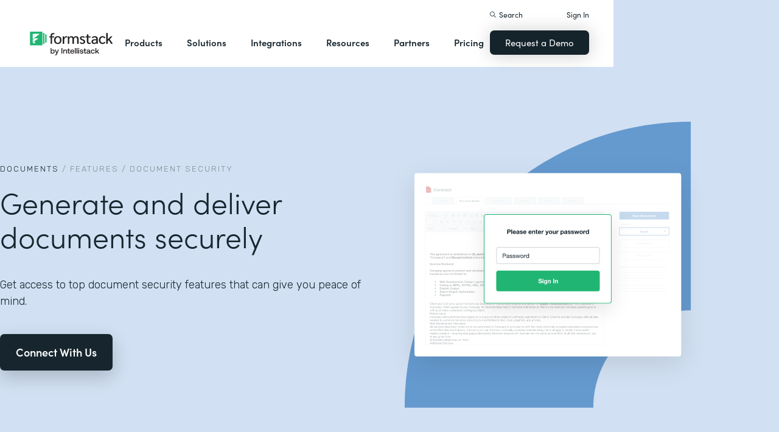

--- FILE ---
content_type: text/html
request_url: https://childrensnational.formstack.com/features/document-security
body_size: 22532
content:
<!DOCTYPE html><!-- Last Published: Mon Jan 19 2026 15:33:13 GMT+0000 (Coordinated Universal Time) --><html data-wf-domain="webflow-prod.formstack.com" data-wf-page="631f56d731f15baa86480667" data-wf-site="5ebb0930dd82631397ddca92" data-wf-intellimize-customer-id="117466347" lang="en" data-wf-collection="631f56d731f15b75384806a3" data-wf-item-slug="document-security"><head><meta charset="utf-8"/><title>Document Security Features | Formstack Documents</title><meta content="Create secure documents with Formstack Documents. Discover the latest document security features to ensure your data is fully protected." name="description"/><meta content="width=device-width, initial-scale=1" name="viewport"/><meta content="fODKti5w4dGtP_o2YE7rgSjTwHCDlXY8mECZr4WNbrQ" name="google-site-verification"/><link href="https://cdn.prod.website-files.com/5ebb0930dd82631397ddca92/css/fs-prod.shared.5c3009d92.min.css" rel="stylesheet" type="text/css" integrity="sha384-XDAJ2SaN98XmGx21IAGmR4a+4FdscdqHRrbQAiBTOTNDJOUG10Wd4lPCSok4BQd9" crossorigin="anonymous"/><style>@media (min-width:992px) {html.w-mod-js:not(.w-mod-ix) [data-w-id="b9f70ce2-948d-7178-96ab-30a613cd3660"] {opacity:0;}}</style><link href="https://fonts.googleapis.com" rel="preconnect"/><link href="https://fonts.gstatic.com" rel="preconnect" crossorigin="anonymous"/><script src="https://ajax.googleapis.com/ajax/libs/webfont/1.6.26/webfont.js" type="text/javascript"></script><script type="text/javascript">WebFont.load({  google: {    families: ["Open Sans:300,300italic,400,400italic,600,600italic,700,700italic,800,800italic","Rubik:300,regular,500,700"]  }});</script><script src="https://use.typekit.net/iek1ypl.js" type="text/javascript"></script><script type="text/javascript">try{Typekit.load();}catch(e){}</script><script type="text/javascript">!function(o,c){var n=c.documentElement,t=" w-mod-";n.className+=t+"js",("ontouchstart"in o||o.DocumentTouch&&c instanceof DocumentTouch)&&(n.className+=t+"touch")}(window,document);</script><link href="https://cdn.prod.website-files.com/5ebb0930dd82631397ddca92/5f49000747c213807f0a1d74_FS_32x32.png" rel="shortcut icon" type="image/x-icon"/><link href="https://cdn.prod.website-files.com/5ebb0930dd82631397ddca92/5f490035d3afaf299acf7d59_FS_256x256.png" rel="apple-touch-icon"/><style>.anti-flicker, .anti-flicker * {visibility: hidden !important; opacity: 0 !important;}</style><style>[data-wf-hidden-variation], [data-wf-hidden-variation] * {
        display: none !important;
      }</style><script type="text/javascript">if (localStorage.getItem('intellimize_data_tracking_type') !== 'optOut') { localStorage.removeItem('intellimize_opt_out_117466347'); } if (localStorage.getItem('intellimize_data_tracking_type') !== 'optOut') { localStorage.setItem('intellimize_data_tracking_type', 'optOut'); }</script><script type="text/javascript">(function(e){var s={r:[]};e.wf={r:s.r,ready:t=>{s.r.push(t)}}})(window)</script><script type="text/javascript">(function(e,t,p){var n=document.documentElement,s={p:[],r:[]},u={p:s.p,r:s.r,push:function(e){s.p.push(e)},ready:function(e){s.r.push(e)}};e.intellimize=u,n.className+=" "+p,setTimeout(function(){n.className=n.className.replace(RegExp(" ?"+p),"")},t)})(window, 4000, 'anti-flicker')</script><link href="https://cdn.intellimize.co/snippet/117466347.js" rel="preload" as="script"/><script type="text/javascript">var wfClientScript=document.createElement("script");wfClientScript.src="https://cdn.intellimize.co/snippet/117466347.js",wfClientScript.async=!0,wfClientScript.onerror=function(){document.documentElement.className=document.documentElement.className.replace(RegExp(" ?anti-flicker"),"")},document.head.appendChild(wfClientScript);</script><link href="https://api.intellimize.co" rel="preconnect" crossorigin="true"/><link href="https://log.intellimize.co" rel="preconnect" crossorigin="true"/><link href="https://117466347.intellimizeio.com" rel="preconnect"/><script src="https://www.google.com/recaptcha/api.js" type="text/javascript"></script><!-- Custom CSS -->
<style>
  @font-face {font-display: swap;}input::placeholder{overflow:visible}a{cursor:pointer}body{-webkit-font-smoothing:antialiased}.w-webflow-badge {display: none !important;}.nav-dimmer.active {display: block;opacity: 1;}.hover_bg_light:hover .prod-nav-menui-item-callout {background-color: #7D8C94;}@media (max-width:767px){.templates-for-solution-section .templates-collection-grid div:nth-child(4) .templates-for-solution-section .templates-collection-grid div:nth-child(5) .templates-for-solution-section .templates-collection-grid div:nth-child(6){display:none}}@media (max-width:1220px) and (min-width:992px){#solutionsNav {width: 1000px;left: -300px;}.nav-background.full.sub-nav.product{width:1060px}#productNav .left-prod-nav-2{display:block}}.customer-story-logo-image{max-height:100%}
.standard-rich-text p {font-weight: 300 !important}.w-video embed, .w-video iframe, .w-video object {border: none !important}
@media screen and (max-width: 1300px) {.filtered-search-right-results{overflow-x:scroll;}}
@media (min-width:769px) {.nav-background.sub-nav.solutions-full{top:100px !important}.container .nav-background.sub-nav.solutions-full.bannervisible{top:130px !important}.templates-list-item.nav-menu-link.hide {display: none !important}}
@media(max-width: 768px) {header#nav.active .nav-container {position: fixed;width: 100%;height: 100%;background-color: #fff !important;overflow-y: scroll;padding-bottom: 100px;}#NavCTAContainer {display: none;}header#nav.active #NavCTAContainer {display: flex !important;justify-content: space-between;align-items: center;}header#nav.active ~ #drift-frame-controller, header#nav.active ~ .osano-cm-window {z-index: 1 !important;}}
.top-notification-bar .notification-bar-rich-text p {
	margin-bottom: 0;
}
.top-notification-bar .notification-bar-rich-text strong {
	font-weight: 700;
}
.top-notification-bar .notification-bar-rich-text a {
	font-weight: 400;
	color: white;
	font-family: sofia-pro,sans-serif;
}
.secondary-cta-link.border-box-black {
	align-self: start;
}
</style>

<!-- SCRIPTS -->
<!-- Google Tag Manager -->
<script>(function(w,d,s,l,i){w[l]=w[l]||[];w[l].push({'gtm.start':
new Date().getTime(),event:'gtm.js'});var f=d.getElementsByTagName(s)[0],
j=d.createElement(s),dl=l!='dataLayer'?'&l='+l:'';j.async=true;j.src=
'https://www.googletagmanager.com/gtm.js?id='+i+dl;f.parentNode.insertBefore(j,f);
})(window,document,'script','dataLayer','GTM-KHB6FZ');</script>
<!-- End Google Tag Manager -->

<!-- Start of HubSpot Embed Code -->
<script id="hs-script-loader" src="//js-na1.hs-scripts.com/47598483.js" defer></script>
<!-- End of HubSpot Embed Code -->

<script>
//Adding DataLayer from GTM to collect email
//https://developers.google.com/tag-platform/tag-manager/datalayer
window.dataLayer = window.dataLayer || []
dataLayer.push({
 'event': 'formSubmission',
 'formType': 'Contact us'
});
</script>

<!-- Start Osano Script -->
<script async src="https://cmp.osano.com/AzZnrAU15nrEq36kK/f442173a-e8e2-44e8-b518-188c07d6ccd1/osano.js"></script>
<script async src="https://cdn.jsdelivr.net/npm/cookieconsent@3/build/cookieconsent.min.js"></script>
<!-- End Osano Script -->

<!-- Google Consent Mode via Osano -->
<script>
  window.dataLayer = window.dataLayer ||[];
  function gtag(){dataLayer.push(arguments);}
  gtag('consent','default',{
    'ad_storage':'denied',
    'analytics_storage':'denied',
    'ad_user_data':'denied',
    'ad_personalization':'denied',
     'wait_for_update': 500
  });
  gtag("set", "ads_data_redaction", true);
</script>
<!-- End Google Consent Mode -->


<!-- Store GCLID -->
<script>/*
function getParam(e){var t=RegExp("[?&]"+e+"=([^&]*)").exec(window.location.search);return t&&decodeURIComponent(t[1].replace(/\+/g," "))}function getExpiryRecord(e){return{value:e,expiryDate:new Date().getTime()+7776e6}}function addGclid(){var e,t=getParam("gclid"),a=null,r=getParam("gclsrc"),i=!r||-1!==r.indexOf("aw");["gclid_field"].forEach(function(t){document.getElementById(t)&&(e=document.getElementById(t))}),t&&i&&(a=getExpiryRecord(t),localStorage.setItem("gclid",JSON.stringify(a)));var n=a||JSON.parse(localStorage.getItem("gclid")),c=n&&new Date().getTime()<n.expiryDate;e&&c&&(e.value=n.value)}window.addEventListener("load",addGclid);*/
</script>
<!-- End Store GCLID -->

<!-- Meta Pixel Code -->
<script>
!function(f,b,e,v,n,t,s)
{if(f.fbq)return;n=f.fbq=function(){n.callMethod?
n.callMethod.apply(n,arguments):n.queue.push(arguments)};
if(!f._fbq)f._fbq=n;n.push=n;n.loaded=!0;n.version='2.0';
n.queue=[];t=b.createElement(e);t.async=!0;
t.src=v;s=b.getElementsByTagName(e)[0];
s.parentNode.insertBefore(t,s)}(window, document,'script',
'https://connect.facebook.net/en_US/fbevents.js');
fbq('init', '764089252861911');
fbq('track', 'PageView');
</script>
<noscript><img height="1" width="1" style="display:none"
src="https://www.facebook.com/tr?id=764089252861911&ev=PageView&noscript=1"
/></noscript>
<!-- End Meta Pixel Code -->
<!-- END SCRIPTS --><link rel="canonical" href="https://www.formstack.com/features/document-security" />
<style>
.all_features_link {
    display: block;
    margin-bottom: 10px;
}
</style></head><body><header id="nav" data-w-id="d56d2632-8cfa-158d-09d3-7f73b1aa64f2" class="sticky-nav"><div class="nav-container nav-inner pt-40-pb-10"><div class="container flex space-between relative-block"><div class="nav-logo-container"><a href="/" data-wf-native-id-path="d7aea087-e56a-124a-b6f6-ca1159381ec9:ca6d9c4f-74e1-fa16-99b7-ed247bbd50fc" data-wf-ao-click-engagement-tracking="true" data-wf-element-id="ca6d9c4f-74e1-fa16-99b7-ed247bbd50fc" data-wf-component-context="%5B%7B%22componentId%22%3A%22d56d2632-8cfa-158d-09d3-7f73b1aa64f2%22%2C%22instanceId%22%3A%22d7aea087-e56a-124a-b6f6-ca1159381ec9%22%7D%5D" class="nav-logo-link w-inline-block"><img width="Auto" height="50" alt="Formstack Company Logo" src="https://cdn.prod.website-files.com/5ebb0930dd82631397ddca92/685b02e910b8b9e4bb7de167_logo-Formstack-by-Intellistack.svg" loading="eager" id="navLogoBlack" fetchpriority="high" class="nav-logo"/><img width="154" height="26" alt="Formstack White Logo" src="https://cdn.prod.website-files.com/5ebb0930dd82631397ddca92/5f612a5ac578cf166c08454d_formstack-logo-white.svg" loading="lazy" id="navLogoWhite" class="nav-logo hide"/></a><div class="nav-mobile-menu-container"><div id="nav-magnify-glass" class="mobile-nav-search-magnify hide"></div><div class="mobile-nav-search-close"></div><div id="MobileMenu" class="mobile-nav-dropdown"><img alt="Mobile Navigation Close" src="https://cdn.prod.website-files.com/5e84fbb7a2e28dc5497c62f3/5f89c453ab7da03a3d858ae4_icon-close-x.svg" class="hamburger-close"/><img alt="Mobile Navigation Open" src="https://cdn.prod.website-files.com/5e84fbb7a2e28dc5497c62f3/5f89c453ab7da0dd5e858ae0_icon-hamburger-menu.svg" class="hamburger"/></div></div></div><ul role="list" class="nav-grid new w-list-unstyled"><li id="productNav" class="products-list-item nav-menu-link w-node-ca6d9c4f-74e1-fa16-99b7-ed247bbd5106-b1aa64f2"><div class="tablet-menu-item"><a href="#" data-wf-native-id-path="d7aea087-e56a-124a-b6f6-ca1159381ec9:ca6d9c4f-74e1-fa16-99b7-ed247bbd5108" data-wf-ao-click-engagement-tracking="true" data-wf-element-id="ca6d9c4f-74e1-fa16-99b7-ed247bbd5108" data-wf-component-context="%5B%7B%22componentId%22%3A%22d56d2632-8cfa-158d-09d3-7f73b1aa64f2%22%2C%22instanceId%22%3A%22d7aea087-e56a-124a-b6f6-ca1159381ec9%22%7D%5D" class="nav-link">Products</a><div class="arrow-container-2"><img alt="" src="https://cdn.prod.website-files.com/5e84fbb7a2e28dc5497c62f3/5f89c453ab7da0dc31858adf_icon-triangle-menu.svg" class="nav-arrow products"/></div></div><div class="nav-background full sub-nav products"><div class="product-nav-container new"><div id="productNavLinkContainer" class="w-layout-grid nav-product-grid"><a href="/products/online-forms" data-wf-native-id-path="d7aea087-e56a-124a-b6f6-ca1159381ec9:884a0cbd-758b-2c90-57d5-3dfc09c433f7" data-wf-ao-click-engagement-tracking="true" data-wf-element-id="884a0cbd-758b-2c90-57d5-3dfc09c433f7" data-wf-component-context="%5B%7B%22componentId%22%3A%22d56d2632-8cfa-158d-09d3-7f73b1aa64f2%22%2C%22instanceId%22%3A%22d7aea087-e56a-124a-b6f6-ca1159381ec9%22%7D%5D" class="product-nav-item w-inline-block"><img width="20" height="20" alt="" src="https://cdn.prod.website-files.com/5e84fbb7a2e28dc5497c62f3/5f89c453ab7da03256858ae3_icons-forms-two.svg" class="platform-icon mt-5"/><div><div class="sofia-pro mb-15">Forms</div><div class="text-light text-smaller">Enhance data collection to data workflows with our enterprise-grade, yet easy-to-use no-code online form builder.<br/></div></div></a><a href="/products/documents" data-wf-native-id-path="d7aea087-e56a-124a-b6f6-ca1159381ec9:884a0cbd-758b-2c90-57d5-3dfc09c4340f" data-wf-ao-click-engagement-tracking="true" data-wf-element-id="884a0cbd-758b-2c90-57d5-3dfc09c4340f" data-wf-component-context="%5B%7B%22componentId%22%3A%22d56d2632-8cfa-158d-09d3-7f73b1aa64f2%22%2C%22instanceId%22%3A%22d7aea087-e56a-124a-b6f6-ca1159381ec9%22%7D%5D" class="product-nav-item w-inline-block"><img width="20" height="20" alt="" src="https://cdn.prod.website-files.com/5e84fbb7a2e28dc5497c62f3/5f89c453ab7da072b2858adc_icon-documents.svg" class="platform-icon mt-5"/><div><div class="sofia-pro mb-15">Documents</div><div class="text-light text-smaller">Automate revenue-generating documents and transform data into professional, dynamic documents to impress your end customers.<br/></div></div></a><a href="/products/sign" data-wf-native-id-path="d7aea087-e56a-124a-b6f6-ca1159381ec9:884a0cbd-758b-2c90-57d5-3dfc09c43427" data-wf-ao-click-engagement-tracking="true" data-wf-element-id="884a0cbd-758b-2c90-57d5-3dfc09c43427" data-wf-component-context="%5B%7B%22componentId%22%3A%22d56d2632-8cfa-158d-09d3-7f73b1aa64f2%22%2C%22instanceId%22%3A%22d7aea087-e56a-124a-b6f6-ca1159381ec9%22%7D%5D" class="product-nav-item w-inline-block"><img width="20" height="20" alt="" src="https://cdn.prod.website-files.com/5e84fbb7a2e28dc5497c62f3/5f89c453ab7da0d605858ae1__Sign.svg" class="platform-icon mt-5"/><div><div class="sofia-pro mb-15">Sign</div><div class="text-light text-smaller">Collect digital signatures easily and securely with the eSignature solution that is easy for you and your end customers.<br/></div></div></a><a href="https://www.intellistack-streamline.com" data-wf-native-id-path="d7aea087-e56a-124a-b6f6-ca1159381ec9:884a0cbd-758b-2c90-57d5-3dfc09c433ff" data-wf-ao-click-engagement-tracking="true" data-wf-element-id="884a0cbd-758b-2c90-57d5-3dfc09c433ff" data-wf-component-context="%5B%7B%22componentId%22%3A%22d56d2632-8cfa-158d-09d3-7f73b1aa64f2%22%2C%22instanceId%22%3A%22d7aea087-e56a-124a-b6f6-ca1159381ec9%22%7D%5D" class="product-nav-item w-inline-block"><img width="20" height="20" alt="" src="https://cdn.prod.website-files.com/5ebb0930dd82631397ddca92/67b4f81cb13e3d2a6155da02_7d5ca90ccdd08e76e8a886d74424c280_logo-icon-streamline.svg" class="platform-icon mt-5"/><div><div class="sofia-pro mb-15">Intellistack Streamline</div><div class="text-light text-smaller">Market-first process automation platform for building error‒free, data‒rich workflows with automatic prefill that reduce costs and risks, and improve efficiency.<br/></div></div></a><a href="/products/suite" data-wf-native-id-path="d7aea087-e56a-124a-b6f6-ca1159381ec9:884a0cbd-758b-2c90-57d5-3dfc09c43417" data-wf-ao-click-engagement-tracking="true" data-wf-element-id="884a0cbd-758b-2c90-57d5-3dfc09c43417" data-wf-component-context="%5B%7B%22componentId%22%3A%22d56d2632-8cfa-158d-09d3-7f73b1aa64f2%22%2C%22instanceId%22%3A%22d7aea087-e56a-124a-b6f6-ca1159381ec9%22%7D%5D" class="product-nav-item w-inline-block"><img width="20" height="20" alt="" src="https://cdn.prod.website-files.com/5e84fbb7a2e28dc5497c62f3/5f89c453ab7da007ea858ade_icon-platform.svg" class="platform-icon mt-5"/><div><div class="sofia-pro mb-15">Suite</div><div class="text-light text-smaller">Formstack’s all-in-one solution for online forms, document generation, eSignatures, and automated workflows.<br/></div></div></a><a id="productNavCTA" data-wf-native-id-path="d7aea087-e56a-124a-b6f6-ca1159381ec9:884a0cbd-758b-2c90-57d5-3dfc09c4342f" data-wf-ao-click-engagement-tracking="true" data-wf-element-id="884a0cbd-758b-2c90-57d5-3dfc09c4342f" data-wf-component-context="%5B%7B%22componentId%22%3A%22d56d2632-8cfa-158d-09d3-7f73b1aa64f2%22%2C%22instanceId%22%3A%22d7aea087-e56a-124a-b6f6-ca1159381ec9%22%7D%5D" href="/contact-sales" class="flex flex-left width-full hover_bg_light mobile-mt-30 mobile-break w-node-_884a0cbd-758b-2c90-57d5-3dfc09c4342f-b1aa64f2 w-inline-block"><img src="https://cdn.prod.website-files.com/5ebb0930dd82631397ddca92/67b5234c0b8611638598906b_photo-navigation-products-man-and-woman-smiling-at-laptop.webp" loading="lazy" alt="" class="image mobile-full-width"/><div class="prod-nav-menui-item-callout"><div class="sofia-pro color-white text-extra-large mb-20">Schedule a Demo</div><div class="flex flex-left mobile-flex-center"><div class="text-light text-smaller color-white">See the platform in action for yourself<br/></div><img src="https://cdn.prod.website-files.com/5ebb0930dd82631397ddca92/67b5f3348cb2a8f0918e3ead_element-arrow-white.svg" loading="lazy" alt="" class="ml-5 desktop-only"/></div></div></a><a href="/products/forms-for-salesforce" data-wf-native-id-path="d7aea087-e56a-124a-b6f6-ca1159381ec9:884a0cbd-758b-2c90-57d5-3dfc09c43407" data-wf-ao-click-engagement-tracking="true" data-wf-element-id="884a0cbd-758b-2c90-57d5-3dfc09c43407" data-wf-component-context="%5B%7B%22componentId%22%3A%22d56d2632-8cfa-158d-09d3-7f73b1aa64f2%22%2C%22instanceId%22%3A%22d7aea087-e56a-124a-b6f6-ca1159381ec9%22%7D%5D" class="product-nav-item w-inline-block"><img width="20" height="20" alt="" src="https://cdn.prod.website-files.com/5ebb0930dd82631397ddca92/5f5a297931a857e2eb6243b5_Forms-for-Salesforce.svg" class="platform-icon mt-5"/><div><div class="sofia-pro mb-15">Forms for Salesforce</div><div class="text-light text-smaller">Securely collect and manage data all within your Salesforce org with our market-first native forms solution.<br/></div></div></a><a href="/products/documents-for-salesforce" data-wf-native-id-path="d7aea087-e56a-124a-b6f6-ca1159381ec9:884a0cbd-758b-2c90-57d5-3dfc09c4341f" data-wf-ao-click-engagement-tracking="true" data-wf-element-id="884a0cbd-758b-2c90-57d5-3dfc09c4341f" data-wf-component-context="%5B%7B%22componentId%22%3A%22d56d2632-8cfa-158d-09d3-7f73b1aa64f2%22%2C%22instanceId%22%3A%22d7aea087-e56a-124a-b6f6-ca1159381ec9%22%7D%5D" class="product-nav-item mb-10 w-inline-block"><img width="20" height="20" alt="" src="https://cdn.prod.website-files.com/5ebb0930dd82631397ddca92/5f5a2980326d464ece166811_Documents-for-Salesforce.svg" class="platform-icon mt-5"/><div><div class="sofia-pro mb-15">Documents for Salesforce</div><div class="text-light text-smaller">Robust document generation for all your business needs and integrated with Salesforce - from proposals to contracts and invoices.<br/></div></div></a></div></div></div></li><li class="solutions-list-item nav-menu-link full-width-nav"><div class="tablet-menu-item"><a href="#" data-wf-native-id-path="d7aea087-e56a-124a-b6f6-ca1159381ec9:ca6d9c4f-74e1-fa16-99b7-ed247bbd5151" data-wf-ao-click-engagement-tracking="true" data-wf-element-id="ca6d9c4f-74e1-fa16-99b7-ed247bbd5151" data-wf-component-context="%5B%7B%22componentId%22%3A%22d56d2632-8cfa-158d-09d3-7f73b1aa64f2%22%2C%22instanceId%22%3A%22d7aea087-e56a-124a-b6f6-ca1159381ec9%22%7D%5D" class="nav-link">Solutions</a><div class="arrow-container-2"><img alt="" src="https://cdn.prod.website-files.com/5e84fbb7a2e28dc5497c62f3/5f89c453ab7da0dc31858adf_icon-triangle-menu.svg" class="nav-arrow solutions"/></div></div><div id="solutionsNav" class="nav-background sub-nav sub-nav-full"><div id="w-node-ca6d9c4f-74e1-fa16-99b7-ed247bbd5156-b1aa64f2" class="w-layout-layout quick-stack relative-block solution-nav wf-layout-layout"><div id="w-node-ca6d9c4f-74e1-fa16-99b7-ed247bbd5157-b1aa64f2" class="w-layout-cell"><div class="nav-col-solutions"><div class="nav-secondary-title sofia-pro">BY INDUSTRY</div><div class="nav-solution-link-block"><img loading="lazy" src="https://cdn.prod.website-files.com/5ebb0930dd82631397ddca92/64c99bab6fe66e63cf226acc_nav-solution-icon-1.svg" alt=""/><div class="solution-nav-links"><a data-w-id="ca6d9c4f-74e1-fa16-99b7-ed247bbd515e" data-wf-native-id-path="d7aea087-e56a-124a-b6f6-ca1159381ec9:ca6d9c4f-74e1-fa16-99b7-ed247bbd515e" data-wf-ao-click-engagement-tracking="true" data-wf-element-id="ca6d9c4f-74e1-fa16-99b7-ed247bbd515e" data-wf-component-context="%5B%7B%22componentId%22%3A%22d56d2632-8cfa-158d-09d3-7f73b1aa64f2%22%2C%22instanceId%22%3A%22d7aea087-e56a-124a-b6f6-ca1159381ec9%22%7D%5D" href="https://www.formstack.com/industry/healthcare" class="solution-nav-link nav-title w-inline-block"><img loading="lazy" src="https://cdn.prod.website-files.com/5ebb0930dd82631397ddca92/64ca4e42e48c4099fb59d639_Nav-link-green-arrow.svg" alt="" class="solution-nav-link-arrow"/><div>Healthcare</div></a><a data-w-id="ca6d9c4f-74e1-fa16-99b7-ed247bbd5162" data-wf-native-id-path="d7aea087-e56a-124a-b6f6-ca1159381ec9:ca6d9c4f-74e1-fa16-99b7-ed247bbd5162" data-wf-ao-click-engagement-tracking="true" data-wf-element-id="ca6d9c4f-74e1-fa16-99b7-ed247bbd5162" data-wf-component-context="%5B%7B%22componentId%22%3A%22d56d2632-8cfa-158d-09d3-7f73b1aa64f2%22%2C%22instanceId%22%3A%22d7aea087-e56a-124a-b6f6-ca1159381ec9%22%7D%5D" href="https://www.formstack.com/solutions/patient-onboarding" class="solution-nav-link w-inline-block"><img loading="lazy" src="https://cdn.prod.website-files.com/5ebb0930dd82631397ddca92/64ca4e42e48c4099fb59d639_Nav-link-green-arrow.svg" alt="" class="solution-nav-link-arrow"/><div>Patient Onboarding</div></a><a data-w-id="ca6d9c4f-74e1-fa16-99b7-ed247bbd5166" data-wf-native-id-path="d7aea087-e56a-124a-b6f6-ca1159381ec9:ca6d9c4f-74e1-fa16-99b7-ed247bbd5166" data-wf-ao-click-engagement-tracking="true" data-wf-element-id="ca6d9c4f-74e1-fa16-99b7-ed247bbd5166" data-wf-component-context="%5B%7B%22componentId%22%3A%22d56d2632-8cfa-158d-09d3-7f73b1aa64f2%22%2C%22instanceId%22%3A%22d7aea087-e56a-124a-b6f6-ca1159381ec9%22%7D%5D" href="https://www.formstack.com/solutions/hipaa-data-security" class="solution-nav-link w-inline-block"><img loading="lazy" src="https://cdn.prod.website-files.com/5ebb0930dd82631397ddca92/64ca4e42e48c4099fb59d639_Nav-link-green-arrow.svg" alt="" class="solution-nav-link-arrow"/><div class="no-wrap-div">HIPAA Data Security</div></a><a data-w-id="ca6d9c4f-74e1-fa16-99b7-ed247bbd516a" data-wf-native-id-path="d7aea087-e56a-124a-b6f6-ca1159381ec9:ca6d9c4f-74e1-fa16-99b7-ed247bbd516a" data-wf-ao-click-engagement-tracking="true" data-wf-element-id="ca6d9c4f-74e1-fa16-99b7-ed247bbd516a" data-wf-component-context="%5B%7B%22componentId%22%3A%22d56d2632-8cfa-158d-09d3-7f73b1aa64f2%22%2C%22instanceId%22%3A%22d7aea087-e56a-124a-b6f6-ca1159381ec9%22%7D%5D" href="https://www.formstack.com/solutions/healthcare-marketing" class="solution-nav-link w-inline-block"><img loading="lazy" src="https://cdn.prod.website-files.com/5ebb0930dd82631397ddca92/64ca4e42e48c4099fb59d639_Nav-link-green-arrow.svg" alt="" class="solution-nav-link-arrow"/><div class="no-wrap-div">Healthcare Marketing</div></a></div></div><div class="nav-solution-link-block"><img loading="lazy" src="https://cdn.prod.website-files.com/5ebb0930dd82631397ddca92/64cbd834115ce226583ae91f_icon-nav-solution-2.svg" alt=""/><div class="solution-nav-links"><a data-w-id="ca6d9c4f-74e1-fa16-99b7-ed247bbd5171" data-wf-native-id-path="d7aea087-e56a-124a-b6f6-ca1159381ec9:ca6d9c4f-74e1-fa16-99b7-ed247bbd5171" data-wf-ao-click-engagement-tracking="true" data-wf-element-id="ca6d9c4f-74e1-fa16-99b7-ed247bbd5171" data-wf-component-context="%5B%7B%22componentId%22%3A%22d56d2632-8cfa-158d-09d3-7f73b1aa64f2%22%2C%22instanceId%22%3A%22d7aea087-e56a-124a-b6f6-ca1159381ec9%22%7D%5D" href="https://www.formstack.com/industry/financial-services" class="solution-nav-link nav-title w-inline-block"><img loading="lazy" src="https://cdn.prod.website-files.com/5ebb0930dd82631397ddca92/64ca4e42e48c4099fb59d639_Nav-link-green-arrow.svg" alt="" class="solution-nav-link-arrow"/><div>Financial Services</div></a><a data-w-id="ca6d9c4f-74e1-fa16-99b7-ed247bbd5175" data-wf-native-id-path="d7aea087-e56a-124a-b6f6-ca1159381ec9:ca6d9c4f-74e1-fa16-99b7-ed247bbd5175" data-wf-ao-click-engagement-tracking="true" data-wf-element-id="ca6d9c4f-74e1-fa16-99b7-ed247bbd5175" data-wf-component-context="%5B%7B%22componentId%22%3A%22d56d2632-8cfa-158d-09d3-7f73b1aa64f2%22%2C%22instanceId%22%3A%22d7aea087-e56a-124a-b6f6-ca1159381ec9%22%7D%5D" href="https://www.formstack.com/solutions/claims-reports" class="solution-nav-link w-inline-block"><img loading="lazy" src="https://cdn.prod.website-files.com/5ebb0930dd82631397ddca92/64ca4e42e48c4099fb59d639_Nav-link-green-arrow.svg" alt="" class="solution-nav-link-arrow"/><div>Claims &amp; Reports</div></a><a data-w-id="ca6d9c4f-74e1-fa16-99b7-ed247bbd5179" data-wf-native-id-path="d7aea087-e56a-124a-b6f6-ca1159381ec9:ca6d9c4f-74e1-fa16-99b7-ed247bbd5179" data-wf-ao-click-engagement-tracking="true" data-wf-element-id="ca6d9c4f-74e1-fa16-99b7-ed247bbd5179" data-wf-component-context="%5B%7B%22componentId%22%3A%22d56d2632-8cfa-158d-09d3-7f73b1aa64f2%22%2C%22instanceId%22%3A%22d7aea087-e56a-124a-b6f6-ca1159381ec9%22%7D%5D" href="https://www.formstack.com/solutions/salesforce-financial-services-automation" class="solution-nav-link w-inline-block"><img loading="lazy" src="https://cdn.prod.website-files.com/5ebb0930dd82631397ddca92/64ca4e42e48c4099fb59d639_Nav-link-green-arrow.svg" alt="" class="solution-nav-link-arrow"/><div class="no-wrap-div">Salesforce Automation</div></a><a data-w-id="ca6d9c4f-74e1-fa16-99b7-ed247bbd517d" data-wf-native-id-path="d7aea087-e56a-124a-b6f6-ca1159381ec9:ca6d9c4f-74e1-fa16-99b7-ed247bbd517d" data-wf-ao-click-engagement-tracking="true" data-wf-element-id="ca6d9c4f-74e1-fa16-99b7-ed247bbd517d" data-wf-component-context="%5B%7B%22componentId%22%3A%22d56d2632-8cfa-158d-09d3-7f73b1aa64f2%22%2C%22instanceId%22%3A%22d7aea087-e56a-124a-b6f6-ca1159381ec9%22%7D%5D" href="https://www.formstack.com/solutions/electronic-signature-for-insurance" class="solution-nav-link w-inline-block"><img loading="lazy" src="https://cdn.prod.website-files.com/5ebb0930dd82631397ddca92/64ca4e42e48c4099fb59d639_Nav-link-green-arrow.svg" alt="" class="solution-nav-link-arrow"/><div class="no-wrap-div">Esignatures</div></a></div></div></div></div><div id="w-node-ca6d9c4f-74e1-fa16-99b7-ed247bbd5181-b1aa64f2" class="w-layout-cell"><div class="nav-col-solutions"><div class="nav-secondary-title hidden">BY INDUSTRY</div><div class="nav-solution-link-block"><img loading="lazy" src="https://cdn.prod.website-files.com/5ebb0930dd82631397ddca92/64cbd833b89138113d8d62e4_icon-nav-solution-3.svg" alt=""/><div class="solution-nav-links"><a data-w-id="ca6d9c4f-74e1-fa16-99b7-ed247bbd5188" data-wf-native-id-path="d7aea087-e56a-124a-b6f6-ca1159381ec9:ca6d9c4f-74e1-fa16-99b7-ed247bbd5188" data-wf-ao-click-engagement-tracking="true" data-wf-element-id="ca6d9c4f-74e1-fa16-99b7-ed247bbd5188" data-wf-component-context="%5B%7B%22componentId%22%3A%22d56d2632-8cfa-158d-09d3-7f73b1aa64f2%22%2C%22instanceId%22%3A%22d7aea087-e56a-124a-b6f6-ca1159381ec9%22%7D%5D" href="https://www.formstack.com/industry/higher-education" class="solution-nav-link nav-title w-inline-block"><img loading="lazy" src="https://cdn.prod.website-files.com/5ebb0930dd82631397ddca92/64ca4e42e48c4099fb59d639_Nav-link-green-arrow.svg" alt="" class="solution-nav-link-arrow"/><div>Education</div></a><a data-w-id="ca6d9c4f-74e1-fa16-99b7-ed247bbd518c" data-wf-native-id-path="d7aea087-e56a-124a-b6f6-ca1159381ec9:ca6d9c4f-74e1-fa16-99b7-ed247bbd518c" data-wf-ao-click-engagement-tracking="true" data-wf-element-id="ca6d9c4f-74e1-fa16-99b7-ed247bbd518c" data-wf-component-context="%5B%7B%22componentId%22%3A%22d56d2632-8cfa-158d-09d3-7f73b1aa64f2%22%2C%22instanceId%22%3A%22d7aea087-e56a-124a-b6f6-ca1159381ec9%22%7D%5D" href="https://www.formstack.com/solutions/student-engagement" class="solution-nav-link w-inline-block"><img loading="lazy" src="https://cdn.prod.website-files.com/5ebb0930dd82631397ddca92/64ca4e42e48c4099fb59d639_Nav-link-green-arrow.svg" alt="" class="solution-nav-link-arrow"/><div>Student Engagement</div></a><a data-w-id="ca6d9c4f-74e1-fa16-99b7-ed247bbd5190" data-wf-native-id-path="d7aea087-e56a-124a-b6f6-ca1159381ec9:ca6d9c4f-74e1-fa16-99b7-ed247bbd5190" data-wf-ao-click-engagement-tracking="true" data-wf-element-id="ca6d9c4f-74e1-fa16-99b7-ed247bbd5190" data-wf-component-context="%5B%7B%22componentId%22%3A%22d56d2632-8cfa-158d-09d3-7f73b1aa64f2%22%2C%22instanceId%22%3A%22d7aea087-e56a-124a-b6f6-ca1159381ec9%22%7D%5D" href="https://www.formstack.com/solutions/prospective-students" class="solution-nav-link w-inline-block"><img loading="lazy" src="https://cdn.prod.website-files.com/5ebb0930dd82631397ddca92/64ca4e42e48c4099fb59d639_Nav-link-green-arrow.svg" alt="" class="solution-nav-link-arrow"/><div class="no-wrap-div">Prospective Students</div></a><a data-w-id="ca6d9c4f-74e1-fa16-99b7-ed247bbd5194" data-wf-native-id-path="d7aea087-e56a-124a-b6f6-ca1159381ec9:ca6d9c4f-74e1-fa16-99b7-ed247bbd5194" data-wf-ao-click-engagement-tracking="true" data-wf-element-id="ca6d9c4f-74e1-fa16-99b7-ed247bbd5194" data-wf-component-context="%5B%7B%22componentId%22%3A%22d56d2632-8cfa-158d-09d3-7f73b1aa64f2%22%2C%22instanceId%22%3A%22d7aea087-e56a-124a-b6f6-ca1159381ec9%22%7D%5D" href="https://www.formstack.com/solutions/alumni" class="solution-nav-link w-inline-block"><img loading="lazy" src="https://cdn.prod.website-files.com/5ebb0930dd82631397ddca92/64ca4e42e48c4099fb59d639_Nav-link-green-arrow.svg" alt="" class="solution-nav-link-arrow"/><div class="no-wrap-div">Alumni Experiences</div></a></div></div><div class="nav-solution-link-block"><img loading="lazy" src="https://cdn.prod.website-files.com/5ebb0930dd82631397ddca92/64cbd834bfd421f6a43aa011_icon-nav-solution-4.svg" alt=""/><div class="solution-nav-links"><a data-w-id="ca6d9c4f-74e1-fa16-99b7-ed247bbd519b" data-wf-native-id-path="d7aea087-e56a-124a-b6f6-ca1159381ec9:ca6d9c4f-74e1-fa16-99b7-ed247bbd519b" data-wf-ao-click-engagement-tracking="true" data-wf-element-id="ca6d9c4f-74e1-fa16-99b7-ed247bbd519b" data-wf-component-context="%5B%7B%22componentId%22%3A%22d56d2632-8cfa-158d-09d3-7f73b1aa64f2%22%2C%22instanceId%22%3A%22d7aea087-e56a-124a-b6f6-ca1159381ec9%22%7D%5D" href="https://www.formstack.com/industry/software" class="solution-nav-link nav-title w-inline-block"><img loading="lazy" src="https://cdn.prod.website-files.com/5ebb0930dd82631397ddca92/64ca4e42e48c4099fb59d639_Nav-link-green-arrow.svg" alt="" class="solution-nav-link-arrow"/><div>Software</div></a><a data-w-id="ca6d9c4f-74e1-fa16-99b7-ed247bbd519f" data-wf-native-id-path="d7aea087-e56a-124a-b6f6-ca1159381ec9:ca6d9c4f-74e1-fa16-99b7-ed247bbd519f" data-wf-ao-click-engagement-tracking="true" data-wf-element-id="ca6d9c4f-74e1-fa16-99b7-ed247bbd519f" data-wf-component-context="%5B%7B%22componentId%22%3A%22d56d2632-8cfa-158d-09d3-7f73b1aa64f2%22%2C%22instanceId%22%3A%22d7aea087-e56a-124a-b6f6-ca1159381ec9%22%7D%5D" href="https://www.formstack.com/solutions/employee-onboarding" class="solution-nav-link w-inline-block"><img loading="lazy" src="https://cdn.prod.website-files.com/5ebb0930dd82631397ddca92/64ca4e42e48c4099fb59d639_Nav-link-green-arrow.svg" alt="" class="solution-nav-link-arrow"/><div>Employee Onboarding</div></a><a data-w-id="ca6d9c4f-74e1-fa16-99b7-ed247bbd51a3" data-wf-native-id-path="d7aea087-e56a-124a-b6f6-ca1159381ec9:ca6d9c4f-74e1-fa16-99b7-ed247bbd51a3" data-wf-ao-click-engagement-tracking="true" data-wf-element-id="ca6d9c4f-74e1-fa16-99b7-ed247bbd51a3" data-wf-component-context="%5B%7B%22componentId%22%3A%22d56d2632-8cfa-158d-09d3-7f73b1aa64f2%22%2C%22instanceId%22%3A%22d7aea087-e56a-124a-b6f6-ca1159381ec9%22%7D%5D" href="https://www.formstack.com/use-case/lead-generation" class="solution-nav-link w-inline-block"><img loading="lazy" src="https://cdn.prod.website-files.com/5ebb0930dd82631397ddca92/64ca4e42e48c4099fb59d639_Nav-link-green-arrow.svg" alt="" class="solution-nav-link-arrow"/><div class="no-wrap-div">Lead Generation</div></a><a data-w-id="ca6d9c4f-74e1-fa16-99b7-ed247bbd51a7" data-wf-native-id-path="d7aea087-e56a-124a-b6f6-ca1159381ec9:ca6d9c4f-74e1-fa16-99b7-ed247bbd51a7" data-wf-ao-click-engagement-tracking="true" data-wf-element-id="ca6d9c4f-74e1-fa16-99b7-ed247bbd51a7" data-wf-component-context="%5B%7B%22componentId%22%3A%22d56d2632-8cfa-158d-09d3-7f73b1aa64f2%22%2C%22instanceId%22%3A%22d7aea087-e56a-124a-b6f6-ca1159381ec9%22%7D%5D" href="https://www.formstack.com/solutions/customer-satisfaction-surveys" class="solution-nav-link w-inline-block"><img loading="lazy" src="https://cdn.prod.website-files.com/5ebb0930dd82631397ddca92/64ca4e42e48c4099fb59d639_Nav-link-green-arrow.svg" alt="" class="solution-nav-link-arrow"/><div class="no-wrap-div">Customer Surveys</div></a></div></div></div></div><div id="w-node-ca6d9c4f-74e1-fa16-99b7-ed247bbd51ab-b1aa64f2" class="w-layout-cell gray-border-left border-desktop-tablet"><div class="pl-30"><div class="nav-secondary-title sofia-pro pl-4">BY ROLE</div><a data-w-id="ca6d9c4f-74e1-fa16-99b7-ed247bbd51af" data-wf-native-id-path="d7aea087-e56a-124a-b6f6-ca1159381ec9:ca6d9c4f-74e1-fa16-99b7-ed247bbd51af" data-wf-ao-click-engagement-tracking="true" data-wf-element-id="ca6d9c4f-74e1-fa16-99b7-ed247bbd51af" data-wf-component-context="%5B%7B%22componentId%22%3A%22d56d2632-8cfa-158d-09d3-7f73b1aa64f2%22%2C%22instanceId%22%3A%22d7aea087-e56a-124a-b6f6-ca1159381ec9%22%7D%5D" href="https://www.formstack.com/roles/salesforce-admins" class="solution-nav-link mt-0 special-margin w-inline-block"><div>Salesforce Admins</div></a><a data-w-id="ca6d9c4f-74e1-fa16-99b7-ed247bbd51b2" data-wf-native-id-path="d7aea087-e56a-124a-b6f6-ca1159381ec9:ca6d9c4f-74e1-fa16-99b7-ed247bbd51b2" data-wf-ao-click-engagement-tracking="true" data-wf-element-id="ca6d9c4f-74e1-fa16-99b7-ed247bbd51b2" data-wf-component-context="%5B%7B%22componentId%22%3A%22d56d2632-8cfa-158d-09d3-7f73b1aa64f2%22%2C%22instanceId%22%3A%22d7aea087-e56a-124a-b6f6-ca1159381ec9%22%7D%5D" href="https://www.formstack.com/roles/finance" class="solution-nav-link mt-0 special-margin w-inline-block"><div>Finance</div></a><a data-w-id="ca6d9c4f-74e1-fa16-99b7-ed247bbd51b5" data-wf-native-id-path="d7aea087-e56a-124a-b6f6-ca1159381ec9:ca6d9c4f-74e1-fa16-99b7-ed247bbd51b5" data-wf-ao-click-engagement-tracking="true" data-wf-element-id="ca6d9c4f-74e1-fa16-99b7-ed247bbd51b5" data-wf-component-context="%5B%7B%22componentId%22%3A%22d56d2632-8cfa-158d-09d3-7f73b1aa64f2%22%2C%22instanceId%22%3A%22d7aea087-e56a-124a-b6f6-ca1159381ec9%22%7D%5D" href="https://www.formstack.com/roles/sales-and-marketing" class="solution-nav-link mt-0 special-margin w-inline-block"><div>Marketing &amp; Sales</div></a><a data-w-id="ca6d9c4f-74e1-fa16-99b7-ed247bbd51b8" data-wf-native-id-path="d7aea087-e56a-124a-b6f6-ca1159381ec9:ca6d9c4f-74e1-fa16-99b7-ed247bbd51b8" data-wf-ao-click-engagement-tracking="true" data-wf-element-id="ca6d9c4f-74e1-fa16-99b7-ed247bbd51b8" data-wf-component-context="%5B%7B%22componentId%22%3A%22d56d2632-8cfa-158d-09d3-7f73b1aa64f2%22%2C%22instanceId%22%3A%22d7aea087-e56a-124a-b6f6-ca1159381ec9%22%7D%5D" href="https://www.formstack.com/roles/human-resources" class="solution-nav-link mt-0 special-margin w-inline-block"><div>Human Resources</div></a><a data-w-id="ca6d9c4f-74e1-fa16-99b7-ed247bbd51bb" data-wf-native-id-path="d7aea087-e56a-124a-b6f6-ca1159381ec9:ca6d9c4f-74e1-fa16-99b7-ed247bbd51bb" data-wf-ao-click-engagement-tracking="true" data-wf-element-id="ca6d9c4f-74e1-fa16-99b7-ed247bbd51bb" data-wf-component-context="%5B%7B%22componentId%22%3A%22d56d2632-8cfa-158d-09d3-7f73b1aa64f2%22%2C%22instanceId%22%3A%22d7aea087-e56a-124a-b6f6-ca1159381ec9%22%7D%5D" href="https://www.formstack.com/roles/it" class="solution-nav-link mt-0 special-margin w-inline-block"><div>IT</div></a><a data-w-id="ca6d9c4f-74e1-fa16-99b7-ed247bbd51be" data-wf-native-id-path="d7aea087-e56a-124a-b6f6-ca1159381ec9:ca6d9c4f-74e1-fa16-99b7-ed247bbd51be" data-wf-ao-click-engagement-tracking="true" data-wf-element-id="ca6d9c4f-74e1-fa16-99b7-ed247bbd51be" data-wf-component-context="%5B%7B%22componentId%22%3A%22d56d2632-8cfa-158d-09d3-7f73b1aa64f2%22%2C%22instanceId%22%3A%22d7aea087-e56a-124a-b6f6-ca1159381ec9%22%7D%5D" href="https://www.formstack.com/roles/security-and-compliance" class="solution-nav-link mt-0 special-margin w-inline-block"><div class="no-wrap-div">Security &amp; Compliance</div></a></div></div><div id="w-node-ca6d9c4f-74e1-fa16-99b7-ed247bbd51c1-b1aa64f2" class="w-layout-cell gray-border-left border-desktop-tablet"><div class="nav-col-solutions end"><div class="nav-secondary-title sofia-pro pl-4">FEATURED CUSTOMER STORY</div><div id="navCustomerStoryContainer"></div></div></div><div id="w-node-ca6d9c4f-74e1-fa16-99b7-ed247bbd51c6-b1aa64f2" class="w-layout-cell"><a data-wf-native-id-path="d7aea087-e56a-124a-b6f6-ca1159381ec9:ca6d9c4f-74e1-fa16-99b7-ed247bbd51c7" data-wf-ao-click-engagement-tracking="true" data-wf-element-id="ca6d9c4f-74e1-fa16-99b7-ed247bbd51c7" data-wf-component-context="%5B%7B%22componentId%22%3A%22d56d2632-8cfa-158d-09d3-7f73b1aa64f2%22%2C%22instanceId%22%3A%22d7aea087-e56a-124a-b6f6-ca1159381ec9%22%7D%5D" href="https://www.formstack.com/resources#resources-industry" class="solution-nav-link-block-left w-inline-block"><div>Don’t see your industry?  Don’t Worry.  See all industries here</div><img loading="lazy" src="https://cdn.prod.website-files.com/5ebb0930dd82631397ddca92/6475d4f903a904b42a505c92_element-green-arrow-right.svg" alt="" class="filter-white mt-2 ml-5"/></a></div><div id="w-node-ca6d9c4f-74e1-fa16-99b7-ed247bbd51cb-b1aa64f2" class="w-layout-cell"><a data-wf-native-id-path="d7aea087-e56a-124a-b6f6-ca1159381ec9:ca6d9c4f-74e1-fa16-99b7-ed247bbd51cc" data-wf-ao-click-engagement-tracking="true" data-wf-element-id="ca6d9c4f-74e1-fa16-99b7-ed247bbd51cc" data-wf-component-context="%5B%7B%22componentId%22%3A%22d56d2632-8cfa-158d-09d3-7f73b1aa64f2%22%2C%22instanceId%22%3A%22d7aea087-e56a-124a-b6f6-ca1159381ec9%22%7D%5D" href="https://www.formstack.com/customer-stories" class="solution-nav-link-block-right w-inline-block"><div>See All Customer Stories</div><img loading="lazy" src="https://cdn.prod.website-files.com/5ebb0930dd82631397ddca92/6475d4f903a904b42a505c92_element-green-arrow-right.svg" alt="" class="filter-black ml-5"/></a></div></div><div class="solutions-background-bottom-left"></div><div class="solutions-background-bottom-left right"></div></div></li><li class="templates-list-item nav-menu-link"><div class="tablet-menu-item"><a href="/integrations" data-wf-native-id-path="d7aea087-e56a-124a-b6f6-ca1159381ec9:ca6d9c4f-74e1-fa16-99b7-ed247bbd51d4" data-wf-ao-click-engagement-tracking="true" data-wf-element-id="ca6d9c4f-74e1-fa16-99b7-ed247bbd51d4" data-wf-component-context="%5B%7B%22componentId%22%3A%22d56d2632-8cfa-158d-09d3-7f73b1aa64f2%22%2C%22instanceId%22%3A%22d7aea087-e56a-124a-b6f6-ca1159381ec9%22%7D%5D" class="nav-link">Integrations</a><div class="arrow-container-2"><img alt="" src="https://cdn.prod.website-files.com/5e84fbb7a2e28dc5497c62f3/5f89c453ab7da0dc31858adf_icon-triangle-menu.svg" class="nav-arrow templates"/></div></div><div class="nav-background sub-nav templates integrations"><div class="templates-nav main-menu-drop-down"><div class="templates-nav-container-2 integrations"><div class="template-nav-column left integrations"><div class="top-block"><a data-wf-native-id-path="d7aea087-e56a-124a-b6f6-ca1159381ec9:ca6d9c4f-74e1-fa16-99b7-ed247bbd51dd" data-wf-ao-click-engagement-tracking="true" data-wf-element-id="ca6d9c4f-74e1-fa16-99b7-ed247bbd51dd" data-wf-component-context="%5B%7B%22componentId%22%3A%22d56d2632-8cfa-158d-09d3-7f73b1aa64f2%22%2C%22instanceId%22%3A%22d7aea087-e56a-124a-b6f6-ca1159381ec9%22%7D%5D" href="https://www.formstack.com/integrations?category=CRM#filter" class="nav-secondary-link w-inline-block"><div>CRM</div></a><a data-wf-native-id-path="d7aea087-e56a-124a-b6f6-ca1159381ec9:ca6d9c4f-74e1-fa16-99b7-ed247bbd51e0" data-wf-ao-click-engagement-tracking="true" data-wf-element-id="ca6d9c4f-74e1-fa16-99b7-ed247bbd51e0" data-wf-component-context="%5B%7B%22componentId%22%3A%22d56d2632-8cfa-158d-09d3-7f73b1aa64f2%22%2C%22instanceId%22%3A%22d7aea087-e56a-124a-b6f6-ca1159381ec9%22%7D%5D" href="https://www.formstack.com/integrations?category=Payments#filter" class="nav-secondary-link w-inline-block"><div>Payments</div></a><a data-wf-native-id-path="d7aea087-e56a-124a-b6f6-ca1159381ec9:ca6d9c4f-74e1-fa16-99b7-ed247bbd51e3" data-wf-ao-click-engagement-tracking="true" data-wf-element-id="ca6d9c4f-74e1-fa16-99b7-ed247bbd51e3" data-wf-component-context="%5B%7B%22componentId%22%3A%22d56d2632-8cfa-158d-09d3-7f73b1aa64f2%22%2C%22instanceId%22%3A%22d7aea087-e56a-124a-b6f6-ca1159381ec9%22%7D%5D" href="https://www.formstack.com/integrations?category=Email#filter" class="nav-secondary-link w-inline-block"><div>Email</div></a><a data-wf-native-id-path="d7aea087-e56a-124a-b6f6-ca1159381ec9:ca6d9c4f-74e1-fa16-99b7-ed247bbd51e6" data-wf-ao-click-engagement-tracking="true" data-wf-element-id="ca6d9c4f-74e1-fa16-99b7-ed247bbd51e6" data-wf-component-context="%5B%7B%22componentId%22%3A%22d56d2632-8cfa-158d-09d3-7f73b1aa64f2%22%2C%22instanceId%22%3A%22d7aea087-e56a-124a-b6f6-ca1159381ec9%22%7D%5D" href="https://www.formstack.com/integrations?category=CMS#filter" class="nav-secondary-link w-inline-block"><div>CMS</div></a><a data-wf-native-id-path="d7aea087-e56a-124a-b6f6-ca1159381ec9:ca6d9c4f-74e1-fa16-99b7-ed247bbd51e9" data-wf-ao-click-engagement-tracking="true" data-wf-element-id="ca6d9c4f-74e1-fa16-99b7-ed247bbd51e9" data-wf-component-context="%5B%7B%22componentId%22%3A%22d56d2632-8cfa-158d-09d3-7f73b1aa64f2%22%2C%22instanceId%22%3A%22d7aea087-e56a-124a-b6f6-ca1159381ec9%22%7D%5D" href="https://www.formstack.com/integrations?category=Document+Storage#filter" class="nav-secondary-link w-inline-block"><div>Document Storage</div></a></div><a href="/integrations" data-wf-native-id-path="d7aea087-e56a-124a-b6f6-ca1159381ec9:ca6d9c4f-74e1-fa16-99b7-ed247bbd51ec" data-wf-ao-click-engagement-tracking="true" data-wf-element-id="ca6d9c4f-74e1-fa16-99b7-ed247bbd51ec" data-wf-component-context="%5B%7B%22componentId%22%3A%22d56d2632-8cfa-158d-09d3-7f73b1aa64f2%22%2C%22instanceId%22%3A%22d7aea087-e56a-124a-b6f6-ca1159381ec9%22%7D%5D" class="tertiary-nav-link w-inline-block"><div>See All Integrations</div></a></div><div class="template-featured-column-2"><div class="nav-secondary-title mb-20">Featured Integrations</div><a data-wf-native-id-path="d7aea087-e56a-124a-b6f6-ca1159381ec9:ca6d9c4f-74e1-fa16-99b7-ed247bbd51f2" data-wf-ao-click-engagement-tracking="true" data-wf-element-id="ca6d9c4f-74e1-fa16-99b7-ed247bbd51f2" data-wf-component-context="%5B%7B%22componentId%22%3A%22d56d2632-8cfa-158d-09d3-7f73b1aa64f2%22%2C%22instanceId%22%3A%22d7aea087-e56a-124a-b6f6-ca1159381ec9%22%7D%5D" href="https://www.formstack.com/integrations/salesforce" class="featured-template-container-2 vertical-centered w-inline-block"><img loading="lazy" height="24" alt="" src="https://cdn.prod.website-files.com/5ebb0930dd82631397ddca92/60b001b5a7529a5db19521ff_icon-nav-logo-Salesforce.svg" class="featured-template-nav-image small"/><div class="template-featured-text-container pl-5"><div class="template-nav-featured-text">Salesforce</div></div></a><a data-wf-native-id-path="d7aea087-e56a-124a-b6f6-ca1159381ec9:ca6d9c4f-74e1-fa16-99b7-ed247bbd51f7" data-wf-ao-click-engagement-tracking="true" data-wf-element-id="ca6d9c4f-74e1-fa16-99b7-ed247bbd51f7" data-wf-component-context="%5B%7B%22componentId%22%3A%22d56d2632-8cfa-158d-09d3-7f73b1aa64f2%22%2C%22instanceId%22%3A%22d7aea087-e56a-124a-b6f6-ca1159381ec9%22%7D%5D" href="https://www.formstack.com/integrations/amazon-s3-storage" class="featured-template-container-2 vertical-centered w-inline-block"><img loading="lazy" height="24" alt="" src="https://cdn.prod.website-files.com/5ebb0930dd82631397ddca92/60b1193a9e6d9b5a5805633f_icon-nav-logo-Amazon-s3.svg" class="featured-template-nav-image small"/><div class="template-featured-text-container pl-5"><div class="template-nav-featured-text">Amazon S3</div></div></a><a data-wf-native-id-path="d7aea087-e56a-124a-b6f6-ca1159381ec9:ca6d9c4f-74e1-fa16-99b7-ed247bbd51fc" data-wf-ao-click-engagement-tracking="true" data-wf-element-id="ca6d9c4f-74e1-fa16-99b7-ed247bbd51fc" data-wf-component-context="%5B%7B%22componentId%22%3A%22d56d2632-8cfa-158d-09d3-7f73b1aa64f2%22%2C%22instanceId%22%3A%22d7aea087-e56a-124a-b6f6-ca1159381ec9%22%7D%5D" href="https://www.formstack.com/integrations/paypal" class="featured-template-container-2 vertical-centered w-inline-block"><img loading="lazy" height="24" alt="" src="https://cdn.prod.website-files.com/5ebb0930dd82631397ddca92/60b001b5f554604a1c30cf53_icon-nav-logo-PayPal.svg" class="featured-template-nav-image small"/><div class="template-featured-text-container pl-5"><div class="template-nav-featured-text">Paypal</div></div></a><a data-wf-native-id-path="d7aea087-e56a-124a-b6f6-ca1159381ec9:ca6d9c4f-74e1-fa16-99b7-ed247bbd5201" data-wf-ao-click-engagement-tracking="true" data-wf-element-id="ca6d9c4f-74e1-fa16-99b7-ed247bbd5201" data-wf-component-context="%5B%7B%22componentId%22%3A%22d56d2632-8cfa-158d-09d3-7f73b1aa64f2%22%2C%22instanceId%22%3A%22d7aea087-e56a-124a-b6f6-ca1159381ec9%22%7D%5D" href="https://www.formstack.com/integrations/stripe" class="featured-template-container-2 vertical-centered w-inline-block"><img loading="lazy" height="24" alt="" src="https://cdn.prod.website-files.com/5ebb0930dd82631397ddca92/60b001b58076530a7ce252ba_icon-nav-logo-Stripe.svg" class="featured-template-nav-image small"/><div class="template-featured-text-container pl-5"><div class="template-nav-featured-text">Stripe</div></div></a><a data-wf-native-id-path="d7aea087-e56a-124a-b6f6-ca1159381ec9:ca6d9c4f-74e1-fa16-99b7-ed247bbd5206" data-wf-ao-click-engagement-tracking="true" data-wf-element-id="ca6d9c4f-74e1-fa16-99b7-ed247bbd5206" data-wf-component-context="%5B%7B%22componentId%22%3A%22d56d2632-8cfa-158d-09d3-7f73b1aa64f2%22%2C%22instanceId%22%3A%22d7aea087-e56a-124a-b6f6-ca1159381ec9%22%7D%5D" href="https://www.formstack.com/integrations/hubspot" class="featured-template-container-2 vertical-centered w-inline-block"><img loading="lazy" height="24" alt="" src="https://cdn.prod.website-files.com/5ebb0930dd82631397ddca92/60b001b444589d0381fd717d_icon-nav-logo-HubSpot.svg" class="featured-template-nav-image small"/><div class="template-featured-text-container pl-5"><div class="template-nav-featured-text">HubSpot</div></div></a><a data-wf-native-id-path="d7aea087-e56a-124a-b6f6-ca1159381ec9:ca6d9c4f-74e1-fa16-99b7-ed247bbd520b" data-wf-ao-click-engagement-tracking="true" data-wf-element-id="ca6d9c4f-74e1-fa16-99b7-ed247bbd520b" data-wf-component-context="%5B%7B%22componentId%22%3A%22d56d2632-8cfa-158d-09d3-7f73b1aa64f2%22%2C%22instanceId%22%3A%22d7aea087-e56a-124a-b6f6-ca1159381ec9%22%7D%5D" href="https://www.formstack.com/integrations/airtable" class="featured-template-container-2 vertical-centered w-inline-block"><img loading="lazy" height="24" alt="" src="https://cdn.prod.website-files.com/5ebb0930dd82631397ddca92/60b001b461cdbec8b0c52f17_icon-nav-logo-Airtable.svg" class="featured-template-nav-image small"/><div class="template-featured-text-container pl-5"><div class="template-nav-featured-text">Airtable</div></div></a><a data-wf-native-id-path="d7aea087-e56a-124a-b6f6-ca1159381ec9:ca6d9c4f-74e1-fa16-99b7-ed247bbd5210" data-wf-ao-click-engagement-tracking="true" data-wf-element-id="ca6d9c4f-74e1-fa16-99b7-ed247bbd5210" data-wf-component-context="%5B%7B%22componentId%22%3A%22d56d2632-8cfa-158d-09d3-7f73b1aa64f2%22%2C%22instanceId%22%3A%22d7aea087-e56a-124a-b6f6-ca1159381ec9%22%7D%5D" href="https://www.formstack.com/integrations/dynamics" class="featured-template-container-2 vertical-centered w-inline-block"><img loading="lazy" height="24" alt="" src="https://cdn.prod.website-files.com/5ebb0930dd82631397ddca92/60b001b4813a66fef5f0a7f5_icon-nav-logo-Microsoft.svg" class="featured-template-nav-image small"/><div class="template-featured-text-container pl-5"><div class="template-nav-featured-text">Microsoft</div></div></a></div></div></div></div></li><li class="resources-list-item nav-menu-link"><div class="tablet-menu-item"><a href="/resources" data-wf-native-id-path="d7aea087-e56a-124a-b6f6-ca1159381ec9:ca6d9c4f-74e1-fa16-99b7-ed247bbd5217" data-wf-ao-click-engagement-tracking="true" data-wf-element-id="ca6d9c4f-74e1-fa16-99b7-ed247bbd5217" data-wf-component-context="%5B%7B%22componentId%22%3A%22d56d2632-8cfa-158d-09d3-7f73b1aa64f2%22%2C%22instanceId%22%3A%22d7aea087-e56a-124a-b6f6-ca1159381ec9%22%7D%5D" class="nav-link">Resources</a><div class="arrow-container-2"><img alt="" src="https://cdn.prod.website-files.com/5e84fbb7a2e28dc5497c62f3/5f89c453ab7da0dc31858adf_icon-triangle-menu.svg" class="nav-arrow resources"/></div></div><div class="resources-nav-tablet"><div class="resources-nav-container-tablet-2"><div class="nav-secondary-title">Learn</div><div class="sol-nav-column left"><a href="#" data-wf-native-id-path="d7aea087-e56a-124a-b6f6-ca1159381ec9:ca6d9c4f-74e1-fa16-99b7-ed247bbd5220" data-wf-ao-click-engagement-tracking="true" data-wf-element-id="ca6d9c4f-74e1-fa16-99b7-ed247bbd5220" data-wf-component-context="%5B%7B%22componentId%22%3A%22d56d2632-8cfa-158d-09d3-7f73b1aa64f2%22%2C%22instanceId%22%3A%22d7aea087-e56a-124a-b6f6-ca1159381ec9%22%7D%5D" class="nav-secondary-link-2 w-inline-block"><div>Practically Genius</div></a><a href="#" data-wf-native-id-path="d7aea087-e56a-124a-b6f6-ca1159381ec9:ca6d9c4f-74e1-fa16-99b7-ed247bbd5223" data-wf-ao-click-engagement-tracking="true" data-wf-element-id="ca6d9c4f-74e1-fa16-99b7-ed247bbd5223" data-wf-component-context="%5B%7B%22componentId%22%3A%22d56d2632-8cfa-158d-09d3-7f73b1aa64f2%22%2C%22instanceId%22%3A%22d7aea087-e56a-124a-b6f6-ca1159381ec9%22%7D%5D" class="nav-secondary-link-2 w-inline-block"><div>Resource Center</div></a><a href="#" data-wf-native-id-path="d7aea087-e56a-124a-b6f6-ca1159381ec9:ca6d9c4f-74e1-fa16-99b7-ed247bbd5226" data-wf-ao-click-engagement-tracking="true" data-wf-element-id="ca6d9c4f-74e1-fa16-99b7-ed247bbd5226" data-wf-component-context="%5B%7B%22componentId%22%3A%22d56d2632-8cfa-158d-09d3-7f73b1aa64f2%22%2C%22instanceId%22%3A%22d7aea087-e56a-124a-b6f6-ca1159381ec9%22%7D%5D" class="nav-secondary-link-2 w-inline-block"><div>Blog</div></a><a href="#" data-wf-native-id-path="d7aea087-e56a-124a-b6f6-ca1159381ec9:ca6d9c4f-74e1-fa16-99b7-ed247bbd5229" data-wf-ao-click-engagement-tracking="true" data-wf-element-id="ca6d9c4f-74e1-fa16-99b7-ed247bbd5229" data-wf-component-context="%5B%7B%22componentId%22%3A%22d56d2632-8cfa-158d-09d3-7f73b1aa64f2%22%2C%22instanceId%22%3A%22d7aea087-e56a-124a-b6f6-ca1159381ec9%22%7D%5D" class="nav-secondary-link-2 w-inline-block"><div>Customer Stories</div></a><a href="#" data-wf-native-id-path="d7aea087-e56a-124a-b6f6-ca1159381ec9:ca6d9c4f-74e1-fa16-99b7-ed247bbd522c" data-wf-ao-click-engagement-tracking="true" data-wf-element-id="ca6d9c4f-74e1-fa16-99b7-ed247bbd522c" data-wf-component-context="%5B%7B%22componentId%22%3A%22d56d2632-8cfa-158d-09d3-7f73b1aa64f2%22%2C%22instanceId%22%3A%22d7aea087-e56a-124a-b6f6-ca1159381ec9%22%7D%5D" class="nav-secondary-link-2 w-inline-block"><div>Podcast</div></a><a href="#" data-wf-native-id-path="d7aea087-e56a-124a-b6f6-ca1159381ec9:ca6d9c4f-74e1-fa16-99b7-ed247bbd522f" data-wf-ao-click-engagement-tracking="true" data-wf-element-id="ca6d9c4f-74e1-fa16-99b7-ed247bbd522f" data-wf-component-context="%5B%7B%22componentId%22%3A%22d56d2632-8cfa-158d-09d3-7f73b1aa64f2%22%2C%22instanceId%22%3A%22d7aea087-e56a-124a-b6f6-ca1159381ec9%22%7D%5D" class="nav-secondary-link-2 w-inline-block"><div>Webinars</div></a><a href="#" data-wf-native-id-path="d7aea087-e56a-124a-b6f6-ca1159381ec9:ca6d9c4f-74e1-fa16-99b7-ed247bbd5232" data-wf-ao-click-engagement-tracking="true" data-wf-element-id="ca6d9c4f-74e1-fa16-99b7-ed247bbd5232" data-wf-component-context="%5B%7B%22componentId%22%3A%22d56d2632-8cfa-158d-09d3-7f73b1aa64f2%22%2C%22instanceId%22%3A%22d7aea087-e56a-124a-b6f6-ca1159381ec9%22%7D%5D" class="nav-secondary-link-2 w-inline-block"><div>Newsletter</div></a></div><div class="sol-nav-column center"><div class="nav-secondary-title">Support</div><a data-wf-native-id-path="d7aea087-e56a-124a-b6f6-ca1159381ec9:ca6d9c4f-74e1-fa16-99b7-ed247bbd5238" data-wf-ao-click-engagement-tracking="true" data-wf-element-id="ca6d9c4f-74e1-fa16-99b7-ed247bbd5238" data-wf-component-context="%5B%7B%22componentId%22%3A%22d56d2632-8cfa-158d-09d3-7f73b1aa64f2%22%2C%22instanceId%22%3A%22d7aea087-e56a-124a-b6f6-ca1159381ec9%22%7D%5D" href="https://help.formstack.com/" class="nav-secondary-link-2 w-inline-block"><div>Support Center</div></a><a href="#" data-wf-native-id-path="d7aea087-e56a-124a-b6f6-ca1159381ec9:ca6d9c4f-74e1-fa16-99b7-ed247bbd523b" data-wf-ao-click-engagement-tracking="true" data-wf-element-id="ca6d9c4f-74e1-fa16-99b7-ed247bbd523b" data-wf-component-context="%5B%7B%22componentId%22%3A%22d56d2632-8cfa-158d-09d3-7f73b1aa64f2%22%2C%22instanceId%22%3A%22d7aea087-e56a-124a-b6f6-ca1159381ec9%22%7D%5D" class="nav-secondary-link-2 w-inline-block"><div>Release Notes</div></a><a href="#" data-wf-native-id-path="d7aea087-e56a-124a-b6f6-ca1159381ec9:ca6d9c4f-74e1-fa16-99b7-ed247bbd523e" data-wf-ao-click-engagement-tracking="true" data-wf-element-id="ca6d9c4f-74e1-fa16-99b7-ed247bbd523e" data-wf-component-context="%5B%7B%22componentId%22%3A%22d56d2632-8cfa-158d-09d3-7f73b1aa64f2%22%2C%22instanceId%22%3A%22d7aea087-e56a-124a-b6f6-ca1159381ec9%22%7D%5D" class="nav-secondary-link-2 w-inline-block"><div>Partner Program</div></a></div></div></div><div class="nav-background sub-nav resources new"><div class="w-layout-grid grid-1x2 two-thirds-right navigation-grid tablet-break"><div id="w-node-ca6d9c4f-74e1-fa16-99b7-ed247bbd5243-b1aa64f2" class="padding-small"><div class="w-layout-grid grid-3-column-nav gap-70 _3-rows"><a data-wf-native-id-path="d7aea087-e56a-124a-b6f6-ca1159381ec9:ca6d9c4f-74e1-fa16-99b7-ed247bbd5245" data-wf-ao-click-engagement-tracking="true" data-wf-element-id="ca6d9c4f-74e1-fa16-99b7-ed247bbd5245" data-wf-component-context="%5B%7B%22componentId%22%3A%22d56d2632-8cfa-158d-09d3-7f73b1aa64f2%22%2C%22instanceId%22%3A%22d7aea087-e56a-124a-b6f6-ca1159381ec9%22%7D%5D" href="/resources" class="nav-grid-link w-inline-block"><div class="sofia-pro bold mb-5">Resource Library</div><div class="text-smaller _12 no-bold">Browse resources on digitization and automation.</div></a><a data-wf-native-id-path="d7aea087-e56a-124a-b6f6-ca1159381ec9:ca6d9c4f-74e1-fa16-99b7-ed247bbd524a" data-wf-ao-click-engagement-tracking="true" data-wf-element-id="ca6d9c4f-74e1-fa16-99b7-ed247bbd524a" data-wf-component-context="%5B%7B%22componentId%22%3A%22d56d2632-8cfa-158d-09d3-7f73b1aa64f2%22%2C%22instanceId%22%3A%22d7aea087-e56a-124a-b6f6-ca1159381ec9%22%7D%5D" href="https://academy.intellistack.com/trainings" target="_blank" class="nav-grid-link w-inline-block"><div class="sofia-pro bold mb-5">Formstack Academy</div><div class="text-smaller _12 no-bold">Access courses, tutorials, quick-start guides, and more.</div></a><a data-wf-native-id-path="d7aea087-e56a-124a-b6f6-ca1159381ec9:ca6d9c4f-74e1-fa16-99b7-ed247bbd524f" data-wf-ao-click-engagement-tracking="true" data-wf-element-id="ca6d9c4f-74e1-fa16-99b7-ed247bbd524f" data-wf-component-context="%5B%7B%22componentId%22%3A%22d56d2632-8cfa-158d-09d3-7f73b1aa64f2%22%2C%22instanceId%22%3A%22d7aea087-e56a-124a-b6f6-ca1159381ec9%22%7D%5D" href="/events" class="nav-grid-link w-inline-block"><div class="sofia-pro bold mb-5">Events &amp; Webinars</div><div class="text-smaller _12 no-bold">Explore the latest Formstack events and webinars.</div></a><a data-wf-native-id-path="d7aea087-e56a-124a-b6f6-ca1159381ec9:ca6d9c4f-74e1-fa16-99b7-ed247bbd5254" data-wf-ao-click-engagement-tracking="true" data-wf-element-id="ca6d9c4f-74e1-fa16-99b7-ed247bbd5254" data-wf-component-context="%5B%7B%22componentId%22%3A%22d56d2632-8cfa-158d-09d3-7f73b1aa64f2%22%2C%22instanceId%22%3A%22d7aea087-e56a-124a-b6f6-ca1159381ec9%22%7D%5D" href="/blogs" class="nav-grid-link w-inline-block"><div class="sofia-pro bold mb-5">Blog</div><div class="text-smaller _12 no-bold">Get tips and inspiration to simplify your work.</div></a><a data-wf-native-id-path="d7aea087-e56a-124a-b6f6-ca1159381ec9:ca6d9c4f-74e1-fa16-99b7-ed247bbd5259" data-wf-ao-click-engagement-tracking="true" data-wf-element-id="ca6d9c4f-74e1-fa16-99b7-ed247bbd5259" data-wf-component-context="%5B%7B%22componentId%22%3A%22d56d2632-8cfa-158d-09d3-7f73b1aa64f2%22%2C%22instanceId%22%3A%22d7aea087-e56a-124a-b6f6-ca1159381ec9%22%7D%5D" href="/templates" class="nav-grid-link w-inline-block"><div class="sofia-pro bold mb-5">Templates</div><div class="text-smaller _12 no-bold">Jumpstart your work with pre-built templates.</div></a><a data-wf-native-id-path="d7aea087-e56a-124a-b6f6-ca1159381ec9:ca6d9c4f-74e1-fa16-99b7-ed247bbd525e" data-wf-ao-click-engagement-tracking="true" data-wf-element-id="ca6d9c4f-74e1-fa16-99b7-ed247bbd525e" data-wf-component-context="%5B%7B%22componentId%22%3A%22d56d2632-8cfa-158d-09d3-7f73b1aa64f2%22%2C%22instanceId%22%3A%22d7aea087-e56a-124a-b6f6-ca1159381ec9%22%7D%5D" href="/partners" class="nav-grid-link w-inline-block"><div class="sofia-pro bold mb-5">Partner Program</div><div class="text-smaller _12 no-bold">Learn about partnering with Formstack.</div></a><a data-wf-native-id-path="d7aea087-e56a-124a-b6f6-ca1159381ec9:ca6d9c4f-74e1-fa16-99b7-ed247bbd5263" data-wf-ao-click-engagement-tracking="true" data-wf-element-id="ca6d9c4f-74e1-fa16-99b7-ed247bbd5263" data-wf-component-context="%5B%7B%22componentId%22%3A%22d56d2632-8cfa-158d-09d3-7f73b1aa64f2%22%2C%22instanceId%22%3A%22d7aea087-e56a-124a-b6f6-ca1159381ec9%22%7D%5D" href="https://roadmap.formstack.com/tabs/31-release-notes" target="_blank" class="nav-grid-link w-inline-block"><div class="sofia-pro bold mb-5">Release Notes</div><div class="text-smaller _12 no-bold">Find information on the latest product updates.</div></a><a rel="noopener" data-wf-native-id-path="d7aea087-e56a-124a-b6f6-ca1159381ec9:ca6d9c4f-74e1-fa16-99b7-ed247bbd5268" data-wf-ao-click-engagement-tracking="true" data-wf-element-id="ca6d9c4f-74e1-fa16-99b7-ed247bbd5268" data-wf-component-context="%5B%7B%22componentId%22%3A%22d56d2632-8cfa-158d-09d3-7f73b1aa64f2%22%2C%22instanceId%22%3A%22d7aea087-e56a-124a-b6f6-ca1159381ec9%22%7D%5D" href="https://help.formstack.com/?_gl=1*z1le7m*_ga*MjAyNjA2MzcyOC4xNjgwMDIwMzE2*_ga_2GM30M8ZXN*MTY4MTU2MzMxMy42NTQuMS4xNjgxNTY2NTYxLjU5LjAuMA.." target="_blank" class="nav-grid-link w-inline-block"><div class="sofia-pro bold mb-5"><strong>Help Center &amp; Support</strong></div><div class="text-smaller _12 no-bold">Explore our knowledge base or submit a support ticket.</div></a><a data-wf-native-id-path="d7aea087-e56a-124a-b6f6-ca1159381ec9:ca6d9c4f-74e1-fa16-99b7-ed247bbd526e" data-wf-ao-click-engagement-tracking="true" data-wf-element-id="ca6d9c4f-74e1-fa16-99b7-ed247bbd526e" data-wf-component-context="%5B%7B%22componentId%22%3A%22d56d2632-8cfa-158d-09d3-7f73b1aa64f2%22%2C%22instanceId%22%3A%22d7aea087-e56a-124a-b6f6-ca1159381ec9%22%7D%5D" href="/customer-stories" class="nav-grid-link w-inline-block"><div class="sofia-pro bold mb-5">Customer Stories</div><div class="text-smaller _12 no-bold">Learn how orgs solve problems with Formstack.</div></a></div></div><div id="w-node-ca6d9c4f-74e1-fa16-99b7-ed247bbd5273-b1aa64f2" class="pt-pb-30 nav-mobile-padding"><div class="nav-secondary-title mb-15">Featured Resources</div><div class="div-line mb-15"><div class="w-dyn-list"><div role="list" class="w-dyn-items"><div role="listitem" class="w-dyn-item"><a data-wf-native-id-path="d7aea087-e56a-124a-b6f6-ca1159381ec9:98261756-aa08-562c-55cb-57fccd8d9769_instance-0" data-wf-ao-click-engagement-tracking="true" data-wf-element-id="98261756-aa08-562c-55cb-57fccd8d9769" data-wf-cms-context="%5B%7B%22collectionId%22%3A%226596c47ddce6a8e40cc0b909%22%2C%22itemId%22%3A%226596c4cea9841457b2933e9e%22%7D%5D" data-wf-component-context="%5B%7B%22componentId%22%3A%22d56d2632-8cfa-158d-09d3-7f73b1aa64f2%22%2C%22instanceId%22%3A%22d7aea087-e56a-124a-b6f6-ca1159381ec9%22%7D%5D" href="/blog/documents-and-sign-improvements" class="grid-1x2 two-thirds padding-small background-gray mb-15 w-inline-block"><div class="col-left"><img height="120" loading="lazy" src="https://cdn.prod.website-files.com/5eff9c5e4dba181f8aa2d1e0/6464c97c609e927a89b6f2d2_3%20New%20Docs%20and%20Sign%20Improvements%20You%20Need%20to%20Know%20About%20Thumbnail.jpg" alt="" sizes="100vw" srcset="https://cdn.prod.website-files.com/5eff9c5e4dba181f8aa2d1e0/6464c97c609e927a89b6f2d2_3%20New%20Docs%20and%20Sign%20Improvements%20You%20Need%20to%20Know%20About%20Thumbnail-p-500.jpg 500w, https://cdn.prod.website-files.com/5eff9c5e4dba181f8aa2d1e0/6464c97c609e927a89b6f2d2_3%20New%20Docs%20and%20Sign%20Improvements%20You%20Need%20to%20Know%20About%20Thumbnail.jpg 720w"/></div><div class="col-right relative-block pb-30"><div class="eyebrow boxed mb-10"><div>Blog</div></div><div class="sofia-pro bold mb-5 _16">3 New Documents and Sign Improvements You Need to Know About </div><div class="link-bottom color-green bold">See more</div></div></a><a data-wf-native-id-path="d7aea087-e56a-124a-b6f6-ca1159381ec9:3ca9d74d-d6e7-4b5d-b2f3-0cc9b2f01fdc_instance-0" data-wf-ao-click-engagement-tracking="true" data-wf-element-id="3ca9d74d-d6e7-4b5d-b2f3-0cc9b2f01fdc" data-wf-cms-context="%5B%7B%22collectionId%22%3A%226596c47ddce6a8e40cc0b909%22%2C%22itemId%22%3A%226596c4cea9841457b2933e9e%22%7D%5D" data-wf-component-context="%5B%7B%22componentId%22%3A%22d56d2632-8cfa-158d-09d3-7f73b1aa64f2%22%2C%22instanceId%22%3A%22d7aea087-e56a-124a-b6f6-ca1159381ec9%22%7D%5D" href="#" class="grid-1x2 two-thirds padding-small background-gray mb-15 w-inline-block w-condition-invisible"><div class="col-left"><img height="120" loading="lazy" src="https://cdn.prod.website-files.com/5eff9c5e4dba181f8aa2d1e0/6660d5a37260319e02f70848_Website%20Thumbnail%20-%20V1.png" alt="" class="w-condition-invisible"/><img height="120" loading="lazy" src="https://cdn.prod.website-files.com/5eff9c5e4dba181f8aa2d1e0/6660d5a37260319e02f70848_Website%20Thumbnail%20-%20V1.png" alt=""/></div><div class="col-right relative-block pb-30"><div class="eyebrow boxed mb-10"><div>Event</div></div><div class="sofia-pro bold mb-5 _16">Cool Tools for a Hot Season: Formstack’s New Features</div><div class="link-bottom color-green bold">See more</div></div></a><a data-wf-native-id-path="d7aea087-e56a-124a-b6f6-ca1159381ec9:884718b2-1bf3-4b91-e36a-d1bb85e5df63_instance-0" data-wf-ao-click-engagement-tracking="true" data-wf-element-id="884718b2-1bf3-4b91-e36a-d1bb85e5df63" data-wf-cms-context="%5B%7B%22collectionId%22%3A%226596c47ddce6a8e40cc0b909%22%2C%22itemId%22%3A%226596c4cea9841457b2933e9e%22%7D%5D" data-wf-component-context="%5B%7B%22componentId%22%3A%22d56d2632-8cfa-158d-09d3-7f73b1aa64f2%22%2C%22instanceId%22%3A%22d7aea087-e56a-124a-b6f6-ca1159381ec9%22%7D%5D" href="/events/cool-tools-for-a-hot-season-formstacks-new-features" class="grid-1x2 two-thirds padding-small background-gray mb-15 w-inline-block"><div class="col-left"><img height="120" loading="lazy" src="https://cdn.prod.website-files.com/5eff9c5e4dba181f8aa2d1e0/6660d5a37260319e02f70848_Website%20Thumbnail%20-%20V1.png" alt="" class="w-condition-invisible"/><img height="120" loading="lazy" src="https://cdn.prod.website-files.com/5eff9c5e4dba181f8aa2d1e0/6660d5a37260319e02f70848_Website%20Thumbnail%20-%20V1.png" alt=""/></div><div class="col-right relative-block pb-30"><div class="eyebrow boxed mb-10"><div>Webinar</div></div><div class="sofia-pro bold mb-5 _16">Cool Tools for a Hot Season: Formstack’s New Features</div><div class="link-bottom color-green bold">See more</div></div></a><a id="solutionNavCollection" data-wf-native-id-path="d7aea087-e56a-124a-b6f6-ca1159381ec9:b8f15dae-c71c-5127-c28f-ca5dfc5546b0_instance-0" data-wf-ao-click-engagement-tracking="true" data-wf-element-id="b8f15dae-c71c-5127-c28f-ca5dfc5546b0" data-wf-cms-context="%5B%7B%22collectionId%22%3A%226596c47ddce6a8e40cc0b909%22%2C%22itemId%22%3A%226596c4cea9841457b2933e9e%22%7D%5D" data-wf-component-context="%5B%7B%22componentId%22%3A%22d56d2632-8cfa-158d-09d3-7f73b1aa64f2%22%2C%22instanceId%22%3A%22d7aea087-e56a-124a-b6f6-ca1159381ec9%22%7D%5D" href="/customer-story/ymca-of-delaware" class="w-inline-block"><img alt="" loading="lazy" src="https://cdn.prod.website-files.com/5eff9c5e4dba181f8aa2d1e0/6451629326c0cce090992c4b_YMCA%20of%20Delaware%20Feature.jpg" sizes="100vw" srcset="https://cdn.prod.website-files.com/5eff9c5e4dba181f8aa2d1e0/6451629326c0cce090992c4b_YMCA%20of%20Delaware%20Feature-p-500.jpg 500w, https://cdn.prod.website-files.com/5eff9c5e4dba181f8aa2d1e0/6451629326c0cce090992c4b_YMCA%20of%20Delaware%20Feature.jpg 720w" class="nav-featured-resource-image-2"/><div class="sofia-pro bold size-20 mb-25">Emily Fully Automates Contract Workflows and Saves $50K</div><div class="color-green">See more</div></a></div></div></div></div></div></div></div></li><li class="pricing-list-item nav-menu-link"><div class="tablet-menu-item"><a href="/partners" rel="keep-params" data-wf-native-id-path="d7aea087-e56a-124a-b6f6-ca1159381ec9:ca6d9c4f-74e1-fa16-99b7-ed247bbd52a8" data-wf-ao-click-engagement-tracking="true" data-wf-element-id="ca6d9c4f-74e1-fa16-99b7-ed247bbd52a8" data-wf-component-context="%5B%7B%22componentId%22%3A%22d56d2632-8cfa-158d-09d3-7f73b1aa64f2%22%2C%22instanceId%22%3A%22d7aea087-e56a-124a-b6f6-ca1159381ec9%22%7D%5D" class="nav-link">Partners</a></div></li><li class="pricing-list-item nav-menu-link"><div class="tablet-menu-item relative-block"><a href="/pricing" rel="keep-params" data-wf-native-id-path="d7aea087-e56a-124a-b6f6-ca1159381ec9:ca6d9c4f-74e1-fa16-99b7-ed247bbd52ac" data-wf-ao-click-engagement-tracking="true" data-wf-element-id="ca6d9c4f-74e1-fa16-99b7-ed247bbd52ac" data-wf-component-context="%5B%7B%22componentId%22%3A%22d56d2632-8cfa-158d-09d3-7f73b1aa64f2%22%2C%22instanceId%22%3A%22d7aea087-e56a-124a-b6f6-ca1159381ec9%22%7D%5D" class="nav-link">Pricing</a></div></li></ul><div id="NavCTAContainer" class="nav-cta-container"><div class="nav-search-container"><div class="nav-search-magnify"></div><div class="nav-search-close"></div><div class="nav-cta-text">Search</div></div><div class="nav-signin-link"><a id="main-nav-login-cta" data-wf-native-id-path="d7aea087-e56a-124a-b6f6-ca1159381ec9:ca6d9c4f-74e1-fa16-99b7-ed247bbd52b5" data-wf-ao-click-engagement-tracking="true" data-wf-element-id="ca6d9c4f-74e1-fa16-99b7-ed247bbd52b5" data-wf-component-context="%5B%7B%22componentId%22%3A%22d56d2632-8cfa-158d-09d3-7f73b1aa64f2%22%2C%22instanceId%22%3A%22d7aea087-e56a-124a-b6f6-ca1159381ec9%22%7D%5D" href="https://admin.formstack.com/login" class="nav-cta-text">Sign In</a></div><a id="main-nav-trial-cta" href="/contact-sales" data-wf-native-id-path="d7aea087-e56a-124a-b6f6-ca1159381ec9:ca6d9c4f-74e1-fa16-99b7-ed247bbd52b7" data-wf-ao-click-engagement-tracking="true" data-wf-element-id="ca6d9c4f-74e1-fa16-99b7-ed247bbd52b7" data-wf-component-context="%5B%7B%22componentId%22%3A%22d56d2632-8cfa-158d-09d3-7f73b1aa64f2%22%2C%22instanceId%22%3A%22d7aea087-e56a-124a-b6f6-ca1159381ec9%22%7D%5D" data-wf-event-ids="" class="nav-cta-button w-button">Request a Demo</a></div></div></div><div id="searchNav" class="search-container"><div class="search-drop-container"><form action="/search" class="main-nav-search w-form"><input class="main-nav-search-input w-input" maxlength="256" name="query" placeholder="Search" type="search" id="search-2" required=""/><input type="submit" class="search-button-drop-down w-button" value=""/></form></div></div></header><div style="background-color:#d1e0f2" class="section hero"><div class="container flex gap-40"><div class="col-left"><div class="extended-eyebrow mb-10 w-condition-invisible"><a href="https://www.formstack.com/products/online-forms" data-wf-native-id-path="aafcd528-163a-e0fa-eefb-f2ecf2c82cd0" data-wf-ao-click-engagement-tracking="true" data-wf-element-id="aafcd528-163a-e0fa-eefb-f2ecf2c82cd0" class="eyebrow dark mr-5 w-condition-invisible">Forms</a><div class="eyebrow eyebrow-gray mr-5">/</div><a href="https://www.formstack.com/online-forms/features" data-wf-native-id-path="7308ed3b-cbe4-493a-1d8a-b68a5e429249" data-wf-ao-click-engagement-tracking="true" data-wf-element-id="7308ed3b-cbe4-493a-1d8a-b68a5e429249" class="eyebrow eyebrow-gray mr-5">Features</a><div class="eyebrow eyebrow-gray mr-5">/</div><div class="eyebrow eyebrow-gray">Document Security</div></div><div class="extended-eyebrow mb-10"><a href="https://www.formstack.com/products/documents" data-wf-native-id-path="53e2cbae-0501-2795-4584-3ff2d8ca28c5" data-wf-ao-click-engagement-tracking="true" data-wf-element-id="53e2cbae-0501-2795-4584-3ff2d8ca28c5" class="eyebrow dark mr-5">Documents</a><div class="eyebrow eyebrow-gray mr-5">/</div><a href="https://www.formstack.com/documents/features" data-wf-native-id-path="03fce616-bdb0-925f-3216-ee80ee57ae75" data-wf-ao-click-engagement-tracking="true" data-wf-element-id="03fce616-bdb0-925f-3216-ee80ee57ae75" class="eyebrow eyebrow-gray mr-5">Features</a><div class="eyebrow eyebrow-gray mr-5">/</div><div class="eyebrow eyebrow-gray">Document Security</div></div><div class="extended-eyebrow mb-10 w-condition-invisible"><a href="https://www.formstack.com/products/documents" data-wf-native-id-path="394dc00b-f878-7854-636a-fe5874bc5696" data-wf-ao-click-engagement-tracking="true" data-wf-element-id="394dc00b-f878-7854-636a-fe5874bc5696" class="eyebrow dark mr-5">Formstack For Salesforce</a><div class="eyebrow eyebrow-gray mr-5">/</div><a href="https://www.formstack.com/salesforce/features" data-wf-native-id-path="394dc00b-f878-7854-636a-fe5874bc569a" data-wf-ao-click-engagement-tracking="true" data-wf-element-id="394dc00b-f878-7854-636a-fe5874bc569a" class="eyebrow eyebrow-gray mr-5">Features</a><div class="eyebrow eyebrow-gray mr-5">/</div><div class="eyebrow eyebrow-gray">Document Security</div></div><div class="extended-eyebrow mb-10 w-condition-invisible"><a href="https://www.formstack.com/products/documents" data-wf-native-id-path="742d2ae1-fa03-d278-ead2-0633b11d0b71" data-wf-ao-click-engagement-tracking="true" data-wf-element-id="742d2ae1-fa03-d278-ead2-0633b11d0b71" class="eyebrow dark mr-5">Platform</a><div class="eyebrow eyebrow-gray mr-5">/</div><a href="https://www.formstack.com/online-forms/features" data-wf-native-id-path="742d2ae1-fa03-d278-ead2-0633b11d0b75" data-wf-ao-click-engagement-tracking="true" data-wf-element-id="742d2ae1-fa03-d278-ead2-0633b11d0b75" class="eyebrow eyebrow-gray mr-5">Features</a><div class="eyebrow eyebrow-gray mr-5">/</div><div class="eyebrow eyebrow-gray">Document Security</div></div><div class="extended-eyebrow mb-10 w-condition-invisible"><a data-wf-native-id-path="941115e1-7c10-81bb-2cb2-d39cd3c1ff9a" data-wf-ao-click-engagement-tracking="true" data-wf-element-id="941115e1-7c10-81bb-2cb2-d39cd3c1ff9a" href="https://formstack.com/products/sign" class="eyebrow dark mr-5">Sign</a><div class="eyebrow eyebrow-gray mr-5">/</div><a data-wf-native-id-path="941115e1-7c10-81bb-2cb2-d39cd3c1ff9e" data-wf-ao-click-engagement-tracking="true" data-wf-element-id="941115e1-7c10-81bb-2cb2-d39cd3c1ff9e" href="https://formstack.com/sign/features" class="eyebrow eyebrow-gray mr-5">Features</a><div class="eyebrow eyebrow-gray mr-5">/</div><div class="eyebrow eyebrow-gray">Document Security</div></div><h1> Generate and deliver documents securely</h1><div class="mb-40">Get access to top document security features that can give you peace of mind.</div><div class="hero-cta-area"><a href="/contact-sales" data-wf-native-id-path="d9db8104-6c02-e732-933b-548bf9d69a60" data-wf-ao-click-engagement-tracking="true" data-wf-element-id="d9db8104-6c02-e732-933b-548bf9d69a60" class="primary-cta fsid-signup-link w-button">Connect With Us</a></div></div><div class="col-right"><img alt="" src="https://cdn.prod.website-files.com/5eff9c5e4dba181f8aa2d1e0/5f43f8695a3da3978a35d8c5_document-security.svg"/></div></div></div><div class="section hide w-condition-invisible"><div class="w-layout-blockcontainer container flex flex-vertical-top-align relative-block w-container"><div class="max-width-560"><h4 class="mb-20 w-dyn-bind-empty"></h4><div class="w-dyn-bind-empty w-richtext"></div><a href="#" class="secondary-cta-video w-inline-block w-lightbox"><img src="https://cdn.prod.website-files.com/5ebb0930dd82631397ddca92/5eff52e62c1a1ffd6e413e71_Video%20Arrow.svg" alt="" class="video-start-icon"/><div class="secondary-cta-text">Watch The Overview</div><script type="application/json" class="w-json">{
  "items": [],
  "group": ""
}</script></a></div><div class="relative-block"><div data-w-id="b9f70ce2-948d-7178-96ab-30a613cd3660" class="relative-block index2"><div class="w-embed w-script"><style>
@media (max-width: 767px) {
	.wistia_async_ {
  	width: 300px !important;
    height: 250px !important;
  }
}
</style>
<!--
<script src="https://fast.wistia.com/embed/medias/.jsonp" async></script><script src="https://fast.wistia.com/assets/external/E-v1.js" async></script><span class="wistia_embed wistia_async_ popover=true popoverAnimateThumbnail=true" style="display:inline-block;height:460px;position:relative;width:810px;max-width:100%;z-index:2;">&nbsp;</span>
--></div></div><img src="https://cdn.prod.website-files.com/5ebb0930dd82631397ddca92/600ed567ce603a36045b24bf_forms-parallelogram.svg" loading="lazy" alt="" class="hp-parallelogram-background-top right-small"/><img src="https://cdn.prod.website-files.com/5ebb0930dd82631397ddca92/600ed567ce603a36045b24bf_forms-parallelogram.svg" loading="lazy" alt="" class="hp-parallelogram-background-bottom left-small"/></div></div></div><div class="section pb-80"><div class="container flex flex-top"><div class="col-left _30"><h2 class="heading-smaller">Create secure documents</h2></div><div class="col-right _70"><div>Formstack Documents has several features available to ensure your data is never accessed by unauthorized personnel. We use the latest technology features to provide security for your most critical documents.</div></div></div></div><div class="section pt-40"><div class="container"><div class="max-width-720 mb-50"><h2 class="features-heading mb-10">Generate secure, trustworthy documents</h2><div>Keeping your data and documents secure is our top priority, and we employ the latest technology to make it possible. </div></div><div class="card-grid-1x3"><div class="card-box"><h3 class="heading-smaller">HIPAA Compliance</h3><div class="text-small w-richtext"><p>Formstack Documents is<a href="https://www.formstack.com/press/formstack-hipaa-compliance" data-wf-native-id-path="76632d40-3b13-d027-b1ee-e75d46b6faaf" data-wf-ao-click-engagement-tracking="true" data-wf-element-id="76632d40-3b13-d027-b1ee-e75d46b6faaf"> HIPAA compliant</a>! Automatically generate important documents while adhering to critical security standards.</p></div></div><div class="card-box"><h3 class="heading-smaller">Data Encryption</h3><div class="text-small w-richtext"><p>All data and documents stored in Formstack are protected with powerful encryption. No merged data is saved in our system.</p></div></div><div class="card-box"><h3 class="heading-smaller">SSL</h3><div class="text-small w-richtext"><p>All information is sent over an SSL (Secure Sockets Layer) connection to prevent data breaches and man-in-the-middle attacks.</p></div></div><div class="card-box"><h3 class="heading-smaller">Secure Downloads</h3><div class="text-small w-richtext"><p>Don&#x27;t want to email your documents? We provide the document security option to require a download from our system via a secure password.</p></div></div><div class="card-box"><h3 class="heading-smaller">Firewall</h3><div class="text-small w-richtext"><p>We establish a barrier between your data and untrusted external networks using a firewall and 24/7 monitoring.</p></div></div><div class="card-box"><h3 class="heading-smaller">Amazon AWS</h3><div class="text-small w-richtext"><p>Formstack Documents runs on Amazon AWS data centers that meet security requirements for HIPAA, GDPR, and more.</p></div></div></div></div></div><div class="section"><div class="container flex flex-top gap-60"><div class="col-left"><img alt="" src="https://cdn.prod.website-files.com/5eff9c5e4dba181f8aa2d1e0/5f43fe493e6d226bad87df22_documents-main.svg"/></div><div class="col-right"><div class="eyebrow dark">How It Works</div><h2 class="mb-30">Create secure documents in three easy steps:</h2><div class="mb-10 w-richtext"><p>‍</p><p><strong>Step 1:</strong> Start a <a href="https://www.formstack.com/products/documents" data-wf-native-id-path="1c959b56-1a83-6d75-d5e8-ff66bfcb9ed8" data-wf-ao-click-engagement-tracking="true" data-wf-element-id="1c959b56-1a83-6d75-d5e8-ff66bfcb9ed8">free trial of Formstack Documents</a> to take our document builder for a test drive.</p></div><div class="mb-10 w-richtext"><p><strong>Step 2:</strong> Start creating critical documents, such as contracts, RFPs, reports, and more using the form data you collect.</p></div><div class="mb-10 w-richtext"><p><strong>Step 3:</strong> Set secure passwords, enable firewalls and encryptions, and ensure you’re taking advantage of all of the security tools to remain protected and compliant.</p></div><div class="w-richtext"><p>‍</p><p>See how <a href="https://www.formstack.com/customer-stories" data-wf-native-id-path="b783c25c-4268-8655-57e5-83b6ef888168" data-wf-ao-click-engagement-tracking="true" data-wf-element-id="b783c25c-4268-8655-57e5-83b6ef888168">Adaptive Mobile Security Limited</a> uses secure documents.</p></div></div></div></div><div class="section pt-pb-80"><div class="w-layout-blockcontainer container flex gap-40 w-container"><div class="col-left"><h2 class="heading-medium-small">Ready to get started?</h2><div class="mb-40">Learn how our no-code suite of products can help you automate the processes that matter and be more productive.<br/></div><div class="hero-cta-area"><a rel="keep-params" data-wf-native-id-path="e7d62a28-e0c2-7ced-d19c-751927930a17:6750b9fb-4cba-7310-1eb3-50a0411e5efd" data-wf-ao-click-engagement-tracking="true" data-wf-element-id="6750b9fb-4cba-7310-1eb3-50a0411e5efd" data-wf-component-context="%5B%7B%22componentId%22%3A%2200933fd1-4f3b-4ee2-fb6c-5671b21196a2%22%2C%22instanceId%22%3A%22e7d62a28-e0c2-7ced-d19c-751927930a17%22%7D%5D" href="/contact-sales" class="primary-cta w-button">Connect With Us</a><a data-wf-native-id-path="e7d62a28-e0c2-7ced-d19c-751927930a17:6750b9fb-4cba-7310-1eb3-50a0411e5eff" data-wf-ao-click-engagement-tracking="true" data-wf-element-id="6750b9fb-4cba-7310-1eb3-50a0411e5eff" data-wf-component-context="%5B%7B%22componentId%22%3A%2200933fd1-4f3b-4ee2-fb6c-5671b21196a2%22%2C%22instanceId%22%3A%22e7d62a28-e0c2-7ced-d19c-751927930a17%22%7D%5D" href="https://admin.formstack.com/signup/formstack-2024-forms" class="secondary-cta-link mobile-center">Start Your Free Trial</a></div></div><div class="col-right"><div class="image" data-w-id="9de1ef8d-cdf0-d99c-4a5c-fb850373e945" data-animation-type="lottie" data-src="https://cdn.prod.website-files.com/5ebb0930dd82631397ddca92/5f526b91d13c24977665334d_Contact.json" data-loop="1" data-direction="1" data-autoplay="1" data-is-ix2-target="0" data-renderer="svg" data-default-duration="4.966666666666667" data-duration=""></div></div></div></div><div class="section w-condition-invisible"><div class="container"><div class="mb-40"><h4>All Features</h4></div><div class="card-grid-1x4"><div class="mb-mobile"><div class="eyebrow mb-20">Form Building</div><div class="w-dyn-list"><div role="list" class="w-dyn-items"><div role="listitem" class="w-dyn-item"><a data-wf-native-id-path="ef121d7e-99d7-f4f0-ef6e-49e86e224d22_instance-0" data-wf-ao-click-engagement-tracking="true" data-wf-element-id="ef121d7e-99d7-f4f0-ef6e-49e86e224d22" data-wf-cms-context="%5B%7B%22collectionId%22%3A%22631f56d731f15b75384806a3%22%2C%22itemId%22%3A%22668c3c44c802a3b64111f280%22%7D%5D" href="/features/the-ultimate-ai-powered-solution-for-form-building" class="all_features_link">The Ultimate AI-Powered Solution for Form Building</a></div><div role="listitem" class="w-dyn-item"><a data-wf-native-id-path="ef121d7e-99d7-f4f0-ef6e-49e86e224d22_instance-1" data-wf-ao-click-engagement-tracking="true" data-wf-element-id="ef121d7e-99d7-f4f0-ef6e-49e86e224d22" data-wf-cms-context="%5B%7B%22collectionId%22%3A%22631f56d731f15b75384806a3%22%2C%22itemId%22%3A%22631f56d731f15b6a36481076%22%7D%5D" href="/features/saved-fields" class="all_features_link">Saved Fields</a></div><div role="listitem" class="w-dyn-item"><a data-wf-native-id-path="ef121d7e-99d7-f4f0-ef6e-49e86e224d22_instance-2" data-wf-ao-click-engagement-tracking="true" data-wf-element-id="ef121d7e-99d7-f4f0-ef6e-49e86e224d22" data-wf-cms-context="%5B%7B%22collectionId%22%3A%22631f56d731f15b75384806a3%22%2C%22itemId%22%3A%22631f56d731f15be6ac481835%22%7D%5D" href="/features/field-prefill" class="all_features_link">Field Prefill</a></div><div role="listitem" class="w-dyn-item"><a data-wf-native-id-path="ef121d7e-99d7-f4f0-ef6e-49e86e224d22_instance-3" data-wf-ao-click-engagement-tracking="true" data-wf-element-id="ef121d7e-99d7-f4f0-ef6e-49e86e224d22" data-wf-cms-context="%5B%7B%22collectionId%22%3A%22631f56d731f15b75384806a3%22%2C%22itemId%22%3A%22631f56d731f15b169e480ee4%22%7D%5D" href="/features/smart-lists" class="all_features_link">Smart Lists</a></div><div role="listitem" class="w-dyn-item"><a data-wf-native-id-path="ef121d7e-99d7-f4f0-ef6e-49e86e224d22_instance-4" data-wf-ao-click-engagement-tracking="true" data-wf-element-id="ef121d7e-99d7-f4f0-ef6e-49e86e224d22" data-wf-cms-context="%5B%7B%22collectionId%22%3A%22631f56d731f15b75384806a3%22%2C%22itemId%22%3A%22631f56d731f15b0e37480f8e%22%7D%5D" href="/features/one-question-surveys" class="all_features_link">One Question at a Time</a></div><div role="listitem" class="w-dyn-item"><a data-wf-native-id-path="ef121d7e-99d7-f4f0-ef6e-49e86e224d22_instance-5" data-wf-ao-click-engagement-tracking="true" data-wf-element-id="ef121d7e-99d7-f4f0-ef6e-49e86e224d22" data-wf-cms-context="%5B%7B%22collectionId%22%3A%22631f56d731f15b75384806a3%22%2C%22itemId%22%3A%22631f56d731f15b4d77481690%22%7D%5D" href="/features/electronic-signatures" class="all_features_link">Electronic Signatures</a></div><div role="listitem" class="w-dyn-item"><a data-wf-native-id-path="ef121d7e-99d7-f4f0-ef6e-49e86e224d22_instance-6" data-wf-ao-click-engagement-tracking="true" data-wf-element-id="ef121d7e-99d7-f4f0-ef6e-49e86e224d22" data-wf-cms-context="%5B%7B%22collectionId%22%3A%22631f56d731f15b75384806a3%22%2C%22itemId%22%3A%22631f56d731f15b4f8c480f3b%22%7D%5D" href="/features/themes-css" class="all_features_link">Themes and CSS</a></div><div role="listitem" class="w-dyn-item"><a data-wf-native-id-path="ef121d7e-99d7-f4f0-ef6e-49e86e224d22_instance-7" data-wf-ao-click-engagement-tracking="true" data-wf-element-id="ef121d7e-99d7-f4f0-ef6e-49e86e224d22" data-wf-cms-context="%5B%7B%22collectionId%22%3A%22631f56d731f15b75384806a3%22%2C%22itemId%22%3A%22631f56d731f15b19fb481758%22%7D%5D" href="/features/subdomains" class="all_features_link">Subdomains</a></div><div role="listitem" class="w-dyn-item"><a data-wf-native-id-path="ef121d7e-99d7-f4f0-ef6e-49e86e224d22_instance-8" data-wf-ao-click-engagement-tracking="true" data-wf-element-id="ef121d7e-99d7-f4f0-ef6e-49e86e224d22" data-wf-cms-context="%5B%7B%22collectionId%22%3A%22631f56d731f15b75384806a3%22%2C%22itemId%22%3A%22631f56d731f15b1211480f1e%22%7D%5D" href="/features/save-and-resume" class="all_features_link">Save and Resume</a></div><div role="listitem" class="w-dyn-item"><a data-wf-native-id-path="ef121d7e-99d7-f4f0-ef6e-49e86e224d22_instance-9" data-wf-ao-click-engagement-tracking="true" data-wf-element-id="ef121d7e-99d7-f4f0-ef6e-49e86e224d22" data-wf-cms-context="%5B%7B%22collectionId%22%3A%22631f56d731f15b75384806a3%22%2C%22itemId%22%3A%22631f56d731f15bafd4480fc7%22%7D%5D" href="/features/mobile-friendly" class="all_features_link">Mobile-Friendly Forms</a></div><div role="listitem" class="w-dyn-item"><a data-wf-native-id-path="ef121d7e-99d7-f4f0-ef6e-49e86e224d22_instance-10" data-wf-ao-click-engagement-tracking="true" data-wf-element-id="ef121d7e-99d7-f4f0-ef6e-49e86e224d22" data-wf-cms-context="%5B%7B%22collectionId%22%3A%22631f56d731f15b75384806a3%22%2C%22itemId%22%3A%22631f56d731f15b02dd481070%22%7D%5D" href="/features/form-importer" class="all_features_link">Form Importer</a></div><div role="listitem" class="w-dyn-item"><a data-wf-native-id-path="ef121d7e-99d7-f4f0-ef6e-49e86e224d22_instance-11" data-wf-ao-click-engagement-tracking="true" data-wf-element-id="ef121d7e-99d7-f4f0-ef6e-49e86e224d22" data-wf-cms-context="%5B%7B%22collectionId%22%3A%22631f56d731f15b75384806a3%22%2C%22itemId%22%3A%22631f56d731f15b4b9e480fc8%22%7D%5D" href="/features/drag-and-drop" class="all_features_link">Drag and Drop</a></div><div role="listitem" class="w-dyn-item"><a data-wf-native-id-path="ef121d7e-99d7-f4f0-ef6e-49e86e224d22_instance-12" data-wf-ao-click-engagement-tracking="true" data-wf-element-id="ef121d7e-99d7-f4f0-ef6e-49e86e224d22" data-wf-cms-context="%5B%7B%22collectionId%22%3A%22631f56d731f15b75384806a3%22%2C%22itemId%22%3A%22631f56d731f15b66c0480f42%22%7D%5D" href="/features/508-compliant-forms" class="all_features_link">Section 508 Compliant Forms</a></div><div role="listitem" class="w-dyn-item"><a data-wf-native-id-path="ef121d7e-99d7-f4f0-ef6e-49e86e224d22_instance-13" data-wf-ao-click-engagement-tracking="true" data-wf-element-id="ef121d7e-99d7-f4f0-ef6e-49e86e224d22" data-wf-cms-context="%5B%7B%22collectionId%22%3A%22631f56d731f15b75384806a3%22%2C%22itemId%22%3A%22631f56d731f15b381e4816bf%22%7D%5D" href="/features/conditional-logic" class="all_features_link">Conditional Logic</a></div></div></div></div><div class="mb-mobile"><div class="eyebrow mb-20">Data And Analytics</div><div class="w-dyn-list"><div role="list" class="w-dyn-items"><div role="listitem" class="w-dyn-item"><a data-wf-native-id-path="aaae2c59-d7ff-e49b-5619-66e7c1455c65_instance-0" data-wf-ao-click-engagement-tracking="true" data-wf-element-id="aaae2c59-d7ff-e49b-5619-66e7c1455c65" data-wf-cms-context="%5B%7B%22collectionId%22%3A%22631f56d731f15b75384806a3%22%2C%22itemId%22%3A%2266ba32c05623955548024a8f%22%7D%5D" href="/features/power-your-data-with-our-api-connector" class="all_features_link">Power your Data with our API Connector</a></div><div role="listitem" class="w-dyn-item"><a data-wf-native-id-path="aaae2c59-d7ff-e49b-5619-66e7c1455c65_instance-1" data-wf-ao-click-engagement-tracking="true" data-wf-element-id="aaae2c59-d7ff-e49b-5619-66e7c1455c65" data-wf-cms-context="%5B%7B%22collectionId%22%3A%22631f56d731f15b75384806a3%22%2C%22itemId%22%3A%22631f56d731f15b02b3480f9b%22%7D%5D" href="/features/advanced-integrations" class="all_features_link">Advanced Integrations</a></div><div role="listitem" class="w-dyn-item"><a data-wf-native-id-path="aaae2c59-d7ff-e49b-5619-66e7c1455c65_instance-2" data-wf-ao-click-engagement-tracking="true" data-wf-element-id="aaae2c59-d7ff-e49b-5619-66e7c1455c65" data-wf-cms-context="%5B%7B%22collectionId%22%3A%22631f56d731f15b75384806a3%22%2C%22itemId%22%3A%22631f56d731f15b3c654817b1%22%7D%5D" href="/features/conversion-kit" class="all_features_link">Conversion Kit</a></div><div role="listitem" class="w-dyn-item"><a data-wf-native-id-path="aaae2c59-d7ff-e49b-5619-66e7c1455c65_instance-3" data-wf-ao-click-engagement-tracking="true" data-wf-element-id="aaae2c59-d7ff-e49b-5619-66e7c1455c65" data-wf-cms-context="%5B%7B%22collectionId%22%3A%22631f56d731f15b75384806a3%22%2C%22itemId%22%3A%22631f56d731f15b426c480f32%22%7D%5D" href="/features/confirmations-and-notifications" class="all_features_link">Email Confirmations and Notifications</a></div><div role="listitem" class="w-dyn-item"><a data-wf-native-id-path="aaae2c59-d7ff-e49b-5619-66e7c1455c65_instance-4" data-wf-ao-click-engagement-tracking="true" data-wf-element-id="aaae2c59-d7ff-e49b-5619-66e7c1455c65" data-wf-cms-context="%5B%7B%22collectionId%22%3A%22631f56d731f15b75384806a3%22%2C%22itemId%22%3A%22631f56d731f15b9b10480ef0%22%7D%5D" href="/features/utm-tracking" class="all_features_link">Campaign Tracking</a></div><div role="listitem" class="w-dyn-item"><a data-wf-native-id-path="aaae2c59-d7ff-e49b-5619-66e7c1455c65_instance-5" data-wf-ao-click-engagement-tracking="true" data-wf-element-id="aaae2c59-d7ff-e49b-5619-66e7c1455c65" data-wf-cms-context="%5B%7B%22collectionId%22%3A%22631f56d731f15b75384806a3%22%2C%22itemId%22%3A%22631f56d731f15b841c480f06%22%7D%5D" href="/features/partial-submissions" class="all_features_link">Partial Submissions</a></div><div role="listitem" class="w-dyn-item"><a data-wf-native-id-path="aaae2c59-d7ff-e49b-5619-66e7c1455c65_instance-6" data-wf-ao-click-engagement-tracking="true" data-wf-element-id="aaae2c59-d7ff-e49b-5619-66e7c1455c65" data-wf-cms-context="%5B%7B%22collectionId%22%3A%22631f56d731f15b75384806a3%22%2C%22itemId%22%3A%22631f56d731f15b81a3480ef2%22%7D%5D" href="/features/import-export" class="all_features_link">Import/Export</a></div><div role="listitem" class="w-dyn-item"><a data-wf-native-id-path="aaae2c59-d7ff-e49b-5619-66e7c1455c65_instance-7" data-wf-ao-click-engagement-tracking="true" data-wf-element-id="aaae2c59-d7ff-e49b-5619-66e7c1455c65" data-wf-cms-context="%5B%7B%22collectionId%22%3A%22631f56d731f15b75384806a3%22%2C%22itemId%22%3A%22631f56d731f15b302a480f89%22%7D%5D" href="/features/file-uploads" class="all_features_link">File Uploads</a></div><div role="listitem" class="w-dyn-item"><a data-wf-native-id-path="aaae2c59-d7ff-e49b-5619-66e7c1455c65_instance-8" data-wf-ao-click-engagement-tracking="true" data-wf-element-id="aaae2c59-d7ff-e49b-5619-66e7c1455c65" data-wf-cms-context="%5B%7B%22collectionId%22%3A%22631f56d731f15b75384806a3%22%2C%22itemId%22%3A%22631f56d731f15b4671480f02%22%7D%5D" href="/features/field-validation" class="all_features_link">Field Validation</a></div><div role="listitem" class="w-dyn-item"><a data-wf-native-id-path="aaae2c59-d7ff-e49b-5619-66e7c1455c65_instance-9" data-wf-ao-click-engagement-tracking="true" data-wf-element-id="aaae2c59-d7ff-e49b-5619-66e7c1455c65" data-wf-cms-context="%5B%7B%22collectionId%22%3A%22631f56d731f15b75384806a3%22%2C%22itemId%22%3A%22631f56d731f15b7907481009%22%7D%5D" href="/features/field-bottlenecks" class="all_features_link">Field Bottlenecks</a></div><div role="listitem" class="w-dyn-item"><a data-wf-native-id-path="aaae2c59-d7ff-e49b-5619-66e7c1455c65_instance-10" data-wf-ao-click-engagement-tracking="true" data-wf-element-id="aaae2c59-d7ff-e49b-5619-66e7c1455c65" data-wf-cms-context="%5B%7B%22collectionId%22%3A%22631f56d731f15b75384806a3%22%2C%22itemId%22%3A%22631f56d731f15be84c480f59%22%7D%5D" href="/features/data-routing" class="all_features_link">Data Routing</a></div><div role="listitem" class="w-dyn-item"><a data-wf-native-id-path="aaae2c59-d7ff-e49b-5619-66e7c1455c65_instance-11" data-wf-ao-click-engagement-tracking="true" data-wf-element-id="aaae2c59-d7ff-e49b-5619-66e7c1455c65" data-wf-cms-context="%5B%7B%22collectionId%22%3A%22631f56d731f15b75384806a3%22%2C%22itemId%22%3A%22631f56d731f15b53dc480f92%22%7D%5D" href="/features/forms-api-webhooks" class="all_features_link">Forms API and Webhooks</a></div><div role="listitem" class="w-dyn-item"><a data-wf-native-id-path="aaae2c59-d7ff-e49b-5619-66e7c1455c65_instance-12" data-wf-ao-click-engagement-tracking="true" data-wf-element-id="aaae2c59-d7ff-e49b-5619-66e7c1455c65" data-wf-cms-context="%5B%7B%22collectionId%22%3A%22631f56d731f15b75384806a3%22%2C%22itemId%22%3A%22631f56d731f15bf07f480ffd%22%7D%5D" href="/features/analytics" class="all_features_link">Analytics</a></div></div></div></div><div class="mb-mobile"><div class="mb-20"><div class="eyebrow mb-20">Payments</div><div class="w-dyn-list"><div role="list" class="w-dyn-items"><div role="listitem" class="w-dyn-item"><a data-wf-native-id-path="a6cd0adf-e282-7bae-4305-d7d2f1a6e992_instance-0" data-wf-ao-click-engagement-tracking="true" data-wf-element-id="a6cd0adf-e282-7bae-4305-d7d2f1a6e992" data-wf-cms-context="%5B%7B%22collectionId%22%3A%22631f56d731f15b75384806a3%22%2C%22itemId%22%3A%22631f56d731f15b8cf5480ff9%22%7D%5D" href="/features/pci-compliant-forms" class="all_features_link">PCI Compliant Forms</a></div><div role="listitem" class="w-dyn-item"><a data-wf-native-id-path="a6cd0adf-e282-7bae-4305-d7d2f1a6e992_instance-1" data-wf-ao-click-engagement-tracking="true" data-wf-element-id="a6cd0adf-e282-7bae-4305-d7d2f1a6e992" data-wf-cms-context="%5B%7B%22collectionId%22%3A%22631f56d731f15b75384806a3%22%2C%22itemId%22%3A%22631f56d731f15b19ab480fa8%22%7D%5D" href="/features/payment-processors" class="all_features_link">Payment Processors</a></div><div role="listitem" class="w-dyn-item"><a data-wf-native-id-path="a6cd0adf-e282-7bae-4305-d7d2f1a6e992_instance-2" data-wf-ao-click-engagement-tracking="true" data-wf-element-id="a6cd0adf-e282-7bae-4305-d7d2f1a6e992" data-wf-cms-context="%5B%7B%22collectionId%22%3A%22631f56d731f15b75384806a3%22%2C%22itemId%22%3A%22631f56d731f15b2282480f87%22%7D%5D" href="/features/discount-codes" class="all_features_link">Discount Codes</a></div><div role="listitem" class="w-dyn-item"><a data-wf-native-id-path="a6cd0adf-e282-7bae-4305-d7d2f1a6e992_instance-3" data-wf-ao-click-engagement-tracking="true" data-wf-element-id="a6cd0adf-e282-7bae-4305-d7d2f1a6e992" data-wf-cms-context="%5B%7B%22collectionId%22%3A%22631f56d731f15b75384806a3%22%2C%22itemId%22%3A%22631f56d731f15b906548100a%22%7D%5D" href="/features/calculating-fields" class="all_features_link">Calculating Fields</a></div></div></div></div><div class="mb-20"><div class="eyebrow mb-20">Security</div><div class="w-dyn-list"><div role="list" class="w-dyn-items"><div role="listitem" class="w-dyn-item"><a data-wf-native-id-path="37764ac0-2cbc-2dcd-34a4-b88f6abcb735_instance-0" data-wf-ao-click-engagement-tracking="true" data-wf-element-id="37764ac0-2cbc-2dcd-34a4-b88f6abcb735" data-wf-cms-context="%5B%7B%22collectionId%22%3A%22631f56d731f15b75384806a3%22%2C%22itemId%22%3A%22651206eaad10685dd504a498%22%7D%5D" href="/features/enhanced-data-security-add-on" class="all_features_link">Enhanced Data Security Add On</a></div><div role="listitem" class="w-dyn-item"><a data-wf-native-id-path="37764ac0-2cbc-2dcd-34a4-b88f6abcb735_instance-1" data-wf-ao-click-engagement-tracking="true" data-wf-element-id="37764ac0-2cbc-2dcd-34a4-b88f6abcb735" data-wf-cms-context="%5B%7B%22collectionId%22%3A%22631f56d731f15b75384806a3%22%2C%22itemId%22%3A%22631f56d731f15b7943480f2d%22%7D%5D" href="/features/scim" class="all_features_link">SCIM</a></div><div role="listitem" class="w-dyn-item"><a data-wf-native-id-path="37764ac0-2cbc-2dcd-34a4-b88f6abcb735_instance-2" data-wf-ao-click-engagement-tracking="true" data-wf-element-id="37764ac0-2cbc-2dcd-34a4-b88f6abcb735" data-wf-cms-context="%5B%7B%22collectionId%22%3A%22631f56d731f15b75384806a3%22%2C%22itemId%22%3A%22631f56d731f15b35e7480fb0%22%7D%5D" href="/features/form-security" class="all_features_link">Form Security</a></div><div role="listitem" class="w-dyn-item"><a data-wf-native-id-path="37764ac0-2cbc-2dcd-34a4-b88f6abcb735_instance-3" data-wf-ao-click-engagement-tracking="true" data-wf-element-id="37764ac0-2cbc-2dcd-34a4-b88f6abcb735" data-wf-cms-context="%5B%7B%22collectionId%22%3A%22631f56d731f15b75384806a3%22%2C%22itemId%22%3A%22631f56d731f15bf34f480ee3%22%7D%5D" href="/features/recaptcha" class="all_features_link">Invisible reCAPTCHA</a></div><div role="listitem" class="w-dyn-item"><a data-wf-native-id-path="37764ac0-2cbc-2dcd-34a4-b88f6abcb735_instance-4" data-wf-ao-click-engagement-tracking="true" data-wf-element-id="37764ac0-2cbc-2dcd-34a4-b88f6abcb735" data-wf-cms-context="%5B%7B%22collectionId%22%3A%22631f56d731f15b75384806a3%22%2C%22itemId%22%3A%22631f56d731f15b7480480ef5%22%7D%5D" href="/features/hipaa-friendly-forms" class="all_features_link">Forms for HIPAA Compliant Organizations</a></div><div role="listitem" class="w-dyn-item"><a data-wf-native-id-path="37764ac0-2cbc-2dcd-34a4-b88f6abcb735_instance-5" data-wf-ao-click-engagement-tracking="true" data-wf-element-id="37764ac0-2cbc-2dcd-34a4-b88f6abcb735" data-wf-cms-context="%5B%7B%22collectionId%22%3A%22631f56d731f15b75384806a3%22%2C%22itemId%22%3A%22631f56d731f15b4cb5481708%22%7D%5D" href="/features/gdpr-compliant-forms" class="all_features_link">GDPR Compliant Forms</a></div><div role="listitem" class="w-dyn-item"><a data-wf-native-id-path="37764ac0-2cbc-2dcd-34a4-b88f6abcb735_instance-6" data-wf-ao-click-engagement-tracking="true" data-wf-element-id="37764ac0-2cbc-2dcd-34a4-b88f6abcb735" data-wf-cms-context="%5B%7B%22collectionId%22%3A%22631f56d731f15b75384806a3%22%2C%22itemId%22%3A%22631f56d731f15b7fec4816bc%22%7D%5D" href="/features/encryption" class="all_features_link">Data Encryption</a></div></div></div></div></div><div><div class="eyebrow mb-20">Teams</div><div class="w-dyn-list"><div role="list" class="w-dyn-items"><div role="listitem" class="w-dyn-item"><a data-wf-native-id-path="24a49178-0d0f-18ed-dfdc-fb8d025f750d_instance-0" data-wf-ao-click-engagement-tracking="true" data-wf-element-id="24a49178-0d0f-18ed-dfdc-fb8d025f750d" data-wf-cms-context="%5B%7B%22collectionId%22%3A%22631f56d731f15b75384806a3%22%2C%22itemId%22%3A%22631f56d731f15b4cd548177f%22%7D%5D" href="/features/subaccounts" class="all_features_link">Subaccounts </a></div><div role="listitem" class="w-dyn-item"><a data-wf-native-id-path="24a49178-0d0f-18ed-dfdc-fb8d025f750d_instance-1" data-wf-ao-click-engagement-tracking="true" data-wf-element-id="24a49178-0d0f-18ed-dfdc-fb8d025f750d" data-wf-cms-context="%5B%7B%22collectionId%22%3A%22631f56d731f15b75384806a3%22%2C%22itemId%22%3A%22631f56d731f15b399e480fa2%22%7D%5D" href="/features/workflows" class="all_features_link">Workflows</a></div><div role="listitem" class="w-dyn-item"><a data-wf-native-id-path="24a49178-0d0f-18ed-dfdc-fb8d025f750d_instance-2" data-wf-ao-click-engagement-tracking="true" data-wf-element-id="24a49178-0d0f-18ed-dfdc-fb8d025f750d" data-wf-cms-context="%5B%7B%22collectionId%22%3A%22631f56d731f15b75384806a3%22%2C%22itemId%22%3A%22631f56d731f15bd9d6481058%22%7D%5D" href="/features/portals" class="all_features_link">Portals</a></div><div role="listitem" class="w-dyn-item"><a data-wf-native-id-path="24a49178-0d0f-18ed-dfdc-fb8d025f750d_instance-3" data-wf-ao-click-engagement-tracking="true" data-wf-element-id="24a49178-0d0f-18ed-dfdc-fb8d025f750d" data-wf-cms-context="%5B%7B%22collectionId%22%3A%22631f56d731f15b75384806a3%22%2C%22itemId%22%3A%22631f56d731f15b1934481007%22%7D%5D" href="/features/user-permissions" class="all_features_link">User Permissions</a></div><div role="listitem" class="w-dyn-item"><a data-wf-native-id-path="24a49178-0d0f-18ed-dfdc-fb8d025f750d_instance-4" data-wf-ao-click-engagement-tracking="true" data-wf-element-id="24a49178-0d0f-18ed-dfdc-fb8d025f750d" data-wf-cms-context="%5B%7B%22collectionId%22%3A%22631f56d731f15b75384806a3%22%2C%22itemId%22%3A%22631f56d731f15baff448167a%22%7D%5D" href="/features/approval-workflow" class="all_features_link">Approvals</a></div></div></div></div></div></div></div><footer id="footer" class="footer-section"><div class="footer-container"><div class="footer-top"><div class="footer-left"><div class="footer-logo-container"><img src="https://cdn.prod.website-files.com/5ebb0930dd82631397ddca92/685b02e917ad470c32fd7746_logo-Formstack-by-Intellistack-inverted.svg" width="Auto" height="55" alt="Formstack Logo White" loading="lazy" class="mb-15"/><div class="footer-text">Formstack’s workplace productivity suite helps over 32,000+ organizations digitize what matters, automate workflows, and fix processes—all without code.<br/></div></div><div class="footer-social-apps"><div class="footer-socials"><a rel="noopener" data-wf-native-id-path="499a6518-8e1f-b7ef-62a9-e670d0424d69:5973e41d-3d5e-d681-ba9b-2865ec443ca3" data-wf-ao-click-engagement-tracking="true" data-wf-element-id="5973e41d-3d5e-d681-ba9b-2865ec443ca3" data-wf-component-context="%5B%7B%22componentId%22%3A%225973e41d-3d5e-d681-ba9b-2865ec443c98%22%2C%22instanceId%22%3A%22499a6518-8e1f-b7ef-62a9-e670d0424d69%22%7D%5D" href="https://www.facebook.com/Formstack" target="_blank" class="w-inline-block"><img src="https://cdn.prod.website-files.com/5ebb0930dd82631397ddca92/5eef7dd9ad8dd57292852833_Facebook.svg" width="16" height="16" alt="Facebook Icon" loading="lazy" class="footer-social-icon"/></a><a rel="noopener" data-wf-native-id-path="499a6518-8e1f-b7ef-62a9-e670d0424d69:5973e41d-3d5e-d681-ba9b-2865ec443ca9" data-wf-ao-click-engagement-tracking="true" data-wf-element-id="5973e41d-3d5e-d681-ba9b-2865ec443ca9" data-wf-component-context="%5B%7B%22componentId%22%3A%225973e41d-3d5e-d681-ba9b-2865ec443c98%22%2C%22instanceId%22%3A%22499a6518-8e1f-b7ef-62a9-e670d0424d69%22%7D%5D" href="https://www.linkedin.com/company/formstack/" target="_blank" class="w-inline-block"><img src="https://cdn.prod.website-files.com/5ebb0930dd82631397ddca92/5eef7dd84b8091bd08ffdd39_LinkedIn.svg" width="16" height="16" alt="LinkedIn icon" loading="lazy" class="footer-social-icon"/></a><a rel="noopener" data-wf-native-id-path="499a6518-8e1f-b7ef-62a9-e670d0424d69:5973e41d-3d5e-d681-ba9b-2865ec443cab" data-wf-ao-click-engagement-tracking="true" data-wf-element-id="5973e41d-3d5e-d681-ba9b-2865ec443cab" data-wf-component-context="%5B%7B%22componentId%22%3A%225973e41d-3d5e-d681-ba9b-2865ec443c98%22%2C%22instanceId%22%3A%22499a6518-8e1f-b7ef-62a9-e670d0424d69%22%7D%5D" href="https://www.youtube.com/user/FormStack" target="_blank" class="w-inline-block"><img src="https://cdn.prod.website-files.com/5ebb0930dd82631397ddca92/5eef7dd8d5fb5600f30c4169_Youtube.svg" width="16" height="16" alt="Youtube icon" loading="lazy" class="footer-social-icon"/></a></div></div></div><div class="footer-right"><div class="footer-column"><a data-wf-native-id-path="499a6518-8e1f-b7ef-62a9-e670d0424d69:5973e41d-3d5e-d681-ba9b-2865ec443cb2" data-wf-ao-click-engagement-tracking="true" data-wf-element-id="5973e41d-3d5e-d681-ba9b-2865ec443cb2" data-wf-component-context="%5B%7B%22componentId%22%3A%225973e41d-3d5e-d681-ba9b-2865ec443c98%22%2C%22instanceId%22%3A%22499a6518-8e1f-b7ef-62a9-e670d0424d69%22%7D%5D" href="#" class="footer-title w-inline-block"><div>Products</div></a><a data-wf-native-id-path="499a6518-8e1f-b7ef-62a9-e670d0424d69:5973e41d-3d5e-d681-ba9b-2865ec443cb8" data-wf-ao-click-engagement-tracking="true" data-wf-element-id="5973e41d-3d5e-d681-ba9b-2865ec443cb8" data-wf-component-context="%5B%7B%22componentId%22%3A%225973e41d-3d5e-d681-ba9b-2865ec443c98%22%2C%22instanceId%22%3A%22499a6518-8e1f-b7ef-62a9-e670d0424d69%22%7D%5D" href="/products/online-forms" class="footer-link w-inline-block"><div>Forms</div></a><a data-wf-native-id-path="499a6518-8e1f-b7ef-62a9-e670d0424d69:5973e41d-3d5e-d681-ba9b-2865ec443cbb" data-wf-ao-click-engagement-tracking="true" data-wf-element-id="5973e41d-3d5e-d681-ba9b-2865ec443cbb" data-wf-component-context="%5B%7B%22componentId%22%3A%225973e41d-3d5e-d681-ba9b-2865ec443c98%22%2C%22instanceId%22%3A%22499a6518-8e1f-b7ef-62a9-e670d0424d69%22%7D%5D" href="/products/documents" class="footer-link w-inline-block"><div>Documents</div></a><a data-wf-native-id-path="499a6518-8e1f-b7ef-62a9-e670d0424d69:5973e41d-3d5e-d681-ba9b-2865ec443cbe" data-wf-ao-click-engagement-tracking="true" data-wf-element-id="5973e41d-3d5e-d681-ba9b-2865ec443cbe" data-wf-component-context="%5B%7B%22componentId%22%3A%225973e41d-3d5e-d681-ba9b-2865ec443c98%22%2C%22instanceId%22%3A%22499a6518-8e1f-b7ef-62a9-e670d0424d69%22%7D%5D" href="/products/sign" class="footer-link w-inline-block"><div>Sign</div></a><a data-wf-native-id-path="499a6518-8e1f-b7ef-62a9-e670d0424d69:5973e41d-3d5e-d681-ba9b-2865ec443cb5" data-wf-ao-click-engagement-tracking="true" data-wf-element-id="5973e41d-3d5e-d681-ba9b-2865ec443cb5" data-wf-component-context="%5B%7B%22componentId%22%3A%225973e41d-3d5e-d681-ba9b-2865ec443c98%22%2C%22instanceId%22%3A%22499a6518-8e1f-b7ef-62a9-e670d0424d69%22%7D%5D" href="/products/suite" class="footer-link w-inline-block"><div>Formstack Suite</div></a><a data-wf-native-id-path="499a6518-8e1f-b7ef-62a9-e670d0424d69:5973e41d-3d5e-d681-ba9b-2865ec443cc4" data-wf-ao-click-engagement-tracking="true" data-wf-element-id="5973e41d-3d5e-d681-ba9b-2865ec443cc4" data-wf-component-context="%5B%7B%22componentId%22%3A%225973e41d-3d5e-d681-ba9b-2865ec443c98%22%2C%22instanceId%22%3A%22499a6518-8e1f-b7ef-62a9-e670d0424d69%22%7D%5D" href="/products/forms-for-salesforce" class="footer-link w-inline-block"><div>Forms for Salesforce</div></a><a data-wf-native-id-path="499a6518-8e1f-b7ef-62a9-e670d0424d69:fe40f735-dd8d-a264-c83f-58cbd6d0a519" data-wf-ao-click-engagement-tracking="true" data-wf-element-id="fe40f735-dd8d-a264-c83f-58cbd6d0a519" data-wf-component-context="%5B%7B%22componentId%22%3A%225973e41d-3d5e-d681-ba9b-2865ec443c98%22%2C%22instanceId%22%3A%22499a6518-8e1f-b7ef-62a9-e670d0424d69%22%7D%5D" href="/products/documents-for-salesforce" class="footer-link w-inline-block"><div>Docs for Salesforce</div></a><a data-wf-native-id-path="499a6518-8e1f-b7ef-62a9-e670d0424d69:5973e41d-3d5e-d681-ba9b-2865ec443cca" data-wf-ao-click-engagement-tracking="true" data-wf-element-id="5973e41d-3d5e-d681-ba9b-2865ec443cca" data-wf-component-context="%5B%7B%22componentId%22%3A%225973e41d-3d5e-d681-ba9b-2865ec443c98%22%2C%22instanceId%22%3A%22499a6518-8e1f-b7ef-62a9-e670d0424d69%22%7D%5D" href="/integrations" class="footer-link w-inline-block"><div>Integrations</div></a><a data-wf-native-id-path="499a6518-8e1f-b7ef-62a9-e670d0424d69:5973e41d-3d5e-d681-ba9b-2865ec443ccd" data-wf-ao-click-engagement-tracking="true" data-wf-element-id="5973e41d-3d5e-d681-ba9b-2865ec443ccd" data-wf-component-context="%5B%7B%22componentId%22%3A%225973e41d-3d5e-d681-ba9b-2865ec443c98%22%2C%22instanceId%22%3A%22499a6518-8e1f-b7ef-62a9-e670d0424d69%22%7D%5D" href="/pricing" class="footer-link w-inline-block"><div>Pricing</div></a></div><div class="footer-column"><a data-wf-native-id-path="499a6518-8e1f-b7ef-62a9-e670d0424d69:5973e41d-3d5e-d681-ba9b-2865ec443cd1" data-wf-ao-click-engagement-tracking="true" data-wf-element-id="5973e41d-3d5e-d681-ba9b-2865ec443cd1" data-wf-component-context="%5B%7B%22componentId%22%3A%225973e41d-3d5e-d681-ba9b-2865ec443c98%22%2C%22instanceId%22%3A%22499a6518-8e1f-b7ef-62a9-e670d0424d69%22%7D%5D" href="/resources" class="footer-title w-inline-block"><div>Resources</div></a><a data-wf-native-id-path="499a6518-8e1f-b7ef-62a9-e670d0424d69:5973e41d-3d5e-d681-ba9b-2865ec443cd4" data-wf-ao-click-engagement-tracking="true" data-wf-element-id="5973e41d-3d5e-d681-ba9b-2865ec443cd4" data-wf-component-context="%5B%7B%22componentId%22%3A%225973e41d-3d5e-d681-ba9b-2865ec443c98%22%2C%22instanceId%22%3A%22499a6518-8e1f-b7ef-62a9-e670d0424d69%22%7D%5D" href="/resources" class="footer-link w-inline-block"><div>Resource Center</div></a><a data-wf-native-id-path="499a6518-8e1f-b7ef-62a9-e670d0424d69:5973e41d-3d5e-d681-ba9b-2865ec443cda" data-wf-ao-click-engagement-tracking="true" data-wf-element-id="5973e41d-3d5e-d681-ba9b-2865ec443cda" data-wf-component-context="%5B%7B%22componentId%22%3A%225973e41d-3d5e-d681-ba9b-2865ec443c98%22%2C%22instanceId%22%3A%22499a6518-8e1f-b7ef-62a9-e670d0424d69%22%7D%5D" href="/templates" class="footer-link w-inline-block"><div>Templates</div></a><a data-wf-native-id-path="499a6518-8e1f-b7ef-62a9-e670d0424d69:5973e41d-3d5e-d681-ba9b-2865ec443cdd" data-wf-ao-click-engagement-tracking="true" data-wf-element-id="5973e41d-3d5e-d681-ba9b-2865ec443cdd" data-wf-component-context="%5B%7B%22componentId%22%3A%225973e41d-3d5e-d681-ba9b-2865ec443c98%22%2C%22instanceId%22%3A%22499a6518-8e1f-b7ef-62a9-e670d0424d69%22%7D%5D" href="https://www.formstack.com/blogs" class="footer-link w-inline-block"><div>Blog</div></a><a data-wf-native-id-path="499a6518-8e1f-b7ef-62a9-e670d0424d69:5973e41d-3d5e-d681-ba9b-2865ec443ce6" data-wf-ao-click-engagement-tracking="true" data-wf-element-id="5973e41d-3d5e-d681-ba9b-2865ec443ce6" data-wf-component-context="%5B%7B%22componentId%22%3A%225973e41d-3d5e-d681-ba9b-2865ec443c98%22%2C%22instanceId%22%3A%22499a6518-8e1f-b7ef-62a9-e670d0424d69%22%7D%5D" href="/sitemap" class="footer-link w-inline-block"><div>Site Map</div></a></div><div class="footer-column"><a data-wf-native-id-path="499a6518-8e1f-b7ef-62a9-e670d0424d69:5973e41d-3d5e-d681-ba9b-2865ec443cea" data-wf-ao-click-engagement-tracking="true" data-wf-element-id="5973e41d-3d5e-d681-ba9b-2865ec443cea" data-wf-component-context="%5B%7B%22componentId%22%3A%225973e41d-3d5e-d681-ba9b-2865ec443c98%22%2C%22instanceId%22%3A%22499a6518-8e1f-b7ef-62a9-e670d0424d69%22%7D%5D" href="https://help.formstack.com/" class="footer-title w-inline-block"><div>Support</div></a><a data-wf-native-id-path="499a6518-8e1f-b7ef-62a9-e670d0424d69:5973e41d-3d5e-d681-ba9b-2865ec443ced" data-wf-ao-click-engagement-tracking="true" data-wf-element-id="5973e41d-3d5e-d681-ba9b-2865ec443ced" data-wf-component-context="%5B%7B%22componentId%22%3A%225973e41d-3d5e-d681-ba9b-2865ec443c98%22%2C%22instanceId%22%3A%22499a6518-8e1f-b7ef-62a9-e670d0424d69%22%7D%5D" href="https://help.formstack.com/" class="footer-link w-inline-block"><div>Help Center</div></a><a data-wf-native-id-path="499a6518-8e1f-b7ef-62a9-e670d0424d69:5973e41d-3d5e-d681-ba9b-2865ec443cf3" data-wf-ao-click-engagement-tracking="true" data-wf-element-id="5973e41d-3d5e-d681-ba9b-2865ec443cf3" data-wf-component-context="%5B%7B%22componentId%22%3A%225973e41d-3d5e-d681-ba9b-2865ec443c98%22%2C%22instanceId%22%3A%22499a6518-8e1f-b7ef-62a9-e670d0424d69%22%7D%5D" href="/find-a-partner" class="footer-link w-inline-block"><div>Find a Partner</div></a><a data-wf-native-id-path="499a6518-8e1f-b7ef-62a9-e670d0424d69:5973e41d-3d5e-d681-ba9b-2865ec443ce3" data-wf-ao-click-engagement-tracking="true" data-wf-element-id="5973e41d-3d5e-d681-ba9b-2865ec443ce3" data-wf-component-context="%5B%7B%22componentId%22%3A%225973e41d-3d5e-d681-ba9b-2865ec443c98%22%2C%22instanceId%22%3A%22499a6518-8e1f-b7ef-62a9-e670d0424d69%22%7D%5D" href="https://roadmap.formstack.com/tabs/31-release-notes" target="_blank" class="footer-link w-inline-block"><div>Release Notes</div></a><a rel="noopener" data-wf-native-id-path="499a6518-8e1f-b7ef-62a9-e670d0424d69:5973e41d-3d5e-d681-ba9b-2865ec443cf0" data-wf-ao-click-engagement-tracking="true" data-wf-element-id="5973e41d-3d5e-d681-ba9b-2865ec443cf0" data-wf-component-context="%5B%7B%22componentId%22%3A%225973e41d-3d5e-d681-ba9b-2865ec443c98%22%2C%22instanceId%22%3A%22499a6518-8e1f-b7ef-62a9-e670d0424d69%22%7D%5D" href="https://developers.formstack.com/docs" target="_blank" class="footer-link w-inline-block"><div>Developers and API</div></a><a rel="noopener" data-wf-native-id-path="499a6518-8e1f-b7ef-62a9-e670d0424d69:f15fc268-4293-38f4-1e56-3b818408d156" data-wf-ao-click-engagement-tracking="true" data-wf-element-id="f15fc268-4293-38f4-1e56-3b818408d156" data-wf-component-context="%5B%7B%22componentId%22%3A%225973e41d-3d5e-d681-ba9b-2865ec443c98%22%2C%22instanceId%22%3A%22499a6518-8e1f-b7ef-62a9-e670d0424d69%22%7D%5D" href="https://www.webmerge.me/developers" target="_blank" class="footer-link w-inline-block"><div>Documents API</div></a><a data-wf-native-id-path="499a6518-8e1f-b7ef-62a9-e670d0424d69:5973e41d-3d5e-d681-ba9b-2865ec443cf9" data-wf-ao-click-engagement-tracking="true" data-wf-element-id="5973e41d-3d5e-d681-ba9b-2865ec443cf9" data-wf-component-context="%5B%7B%22componentId%22%3A%225973e41d-3d5e-d681-ba9b-2865ec443c98%22%2C%22instanceId%22%3A%22499a6518-8e1f-b7ef-62a9-e670d0424d69%22%7D%5D" href="https://www.formstackstatus.com/" class="footer-link w-inline-block"><div>System Status</div></a><a data-wf-native-id-path="499a6518-8e1f-b7ef-62a9-e670d0424d69:5973e41d-3d5e-d681-ba9b-2865ec443cfc" data-wf-ao-click-engagement-tracking="true" data-wf-element-id="5973e41d-3d5e-d681-ba9b-2865ec443cfc" data-wf-component-context="%5B%7B%22componentId%22%3A%225973e41d-3d5e-d681-ba9b-2865ec443c98%22%2C%22instanceId%22%3A%22499a6518-8e1f-b7ef-62a9-e670d0424d69%22%7D%5D" href="/report-abuse" class="footer-link w-inline-block"><div>Report Abuse</div></a></div><div class="footer-column"><a data-wf-native-id-path="499a6518-8e1f-b7ef-62a9-e670d0424d69:5973e41d-3d5e-d681-ba9b-2865ec443d06" data-wf-ao-click-engagement-tracking="true" data-wf-element-id="5973e41d-3d5e-d681-ba9b-2865ec443d06" data-wf-component-context="%5B%7B%22componentId%22%3A%225973e41d-3d5e-d681-ba9b-2865ec443c98%22%2C%22instanceId%22%3A%22499a6518-8e1f-b7ef-62a9-e670d0424d69%22%7D%5D" href="#" class="footer-title w-inline-block"><div>Company</div></a><a data-wf-native-id-path="499a6518-8e1f-b7ef-62a9-e670d0424d69:5973e41d-3d5e-d681-ba9b-2865ec443d09" data-wf-ao-click-engagement-tracking="true" data-wf-element-id="5973e41d-3d5e-d681-ba9b-2865ec443d09" data-wf-component-context="%5B%7B%22componentId%22%3A%225973e41d-3d5e-d681-ba9b-2865ec443c98%22%2C%22instanceId%22%3A%22499a6518-8e1f-b7ef-62a9-e670d0424d69%22%7D%5D" href="https://www.intellistack.com/about-intellistack" class="footer-link w-inline-block"><div>About Us</div></a><a data-wf-native-id-path="499a6518-8e1f-b7ef-62a9-e670d0424d69:05815713-412d-31c5-9673-f0e3827cd814" data-wf-ao-click-engagement-tracking="true" data-wf-element-id="05815713-412d-31c5-9673-f0e3827cd814" data-wf-component-context="%5B%7B%22componentId%22%3A%225973e41d-3d5e-d681-ba9b-2865ec443c98%22%2C%22instanceId%22%3A%22499a6518-8e1f-b7ef-62a9-e670d0424d69%22%7D%5D" href="/partners" class="footer-link w-inline-block"><div>Partner Program</div></a><a data-wf-native-id-path="499a6518-8e1f-b7ef-62a9-e670d0424d69:5973e41d-3d5e-d681-ba9b-2865ec443d0c" data-wf-ao-click-engagement-tracking="true" data-wf-element-id="5973e41d-3d5e-d681-ba9b-2865ec443d0c" data-wf-component-context="%5B%7B%22componentId%22%3A%225973e41d-3d5e-d681-ba9b-2865ec443c98%22%2C%22instanceId%22%3A%22499a6518-8e1f-b7ef-62a9-e670d0424d69%22%7D%5D" href="https://www.intellistack.com/careers" class="footer-link w-inline-block"><div>Careers</div></a><div class="w-embed"><a href="#" onclick="Osano.cm.showDrawer('osano-cm-dom-info-dialog-open')" class="footer-link w-inline-block">Cookie Preferences</a></div><a data-ot-ccpa-opt-out="link" data-wf-native-id-path="499a6518-8e1f-b7ef-62a9-e670d0424d69:cfbee6b7-c159-6c10-cff0-e1af0cb3d8dd" data-wf-ao-click-engagement-tracking="true" data-wf-element-id="cfbee6b7-c159-6c10-cff0-e1af0cb3d8dd" data-wf-component-context="%5B%7B%22componentId%22%3A%225973e41d-3d5e-d681-ba9b-2865ec443c98%22%2C%22instanceId%22%3A%22499a6518-8e1f-b7ef-62a9-e670d0424d69%22%7D%5D" href="https://www.intellistack.com/security" class="footer-link w-inline-block"><div>Security</div></a></div></div></div><div class="footer-bottom"><div class="footer-bottom-container"><div class="footer-copy-tablet">Copyright © 2020 Formstack<br/></div><a data-wf-native-id-path="499a6518-8e1f-b7ef-62a9-e670d0424d69:6ae8ec6a-69f1-0a13-5d0d-b1d587b1a7c7" data-wf-ao-click-engagement-tracking="true" data-wf-element-id="6ae8ec6a-69f1-0a13-5d0d-b1d587b1a7c7" data-wf-component-context="%5B%7B%22componentId%22%3A%225973e41d-3d5e-d681-ba9b-2865ec443c98%22%2C%22instanceId%22%3A%22499a6518-8e1f-b7ef-62a9-e670d0424d69%22%7D%5D" href="#" class="footer-link bottom mobile w-inline-block"><div>Legal Notices</div></a><div class="footer-bottom-right"><a data-wf-native-id-path="499a6518-8e1f-b7ef-62a9-e670d0424d69:39a74075-6d52-6cb7-6f86-776ceee1b0c3" data-wf-ao-click-engagement-tracking="true" data-wf-element-id="39a74075-6d52-6cb7-6f86-776ceee1b0c3" data-wf-component-context="%5B%7B%22componentId%22%3A%225973e41d-3d5e-d681-ba9b-2865ec443c98%22%2C%22instanceId%22%3A%22499a6518-8e1f-b7ef-62a9-e670d0424d69%22%7D%5D" href="https://www.intellistack.com/ccpa" class="footer-link bottom w-inline-block"><div>CCPA</div></a><a data-wf-native-id-path="499a6518-8e1f-b7ef-62a9-e670d0424d69:5973e41d-3d5e-d681-ba9b-2865ec443d1e" data-wf-ao-click-engagement-tracking="true" data-wf-element-id="5973e41d-3d5e-d681-ba9b-2865ec443d1e" data-wf-component-context="%5B%7B%22componentId%22%3A%225973e41d-3d5e-d681-ba9b-2865ec443c98%22%2C%22instanceId%22%3A%22499a6518-8e1f-b7ef-62a9-e670d0424d69%22%7D%5D" href="https://www.intellistack.com/legal" class="footer-link bottom w-inline-block"><div class="footer-link">Legal</div></a><a data-wf-native-id-path="499a6518-8e1f-b7ef-62a9-e670d0424d69:5973e41d-3d5e-d681-ba9b-2865ec443d21" data-wf-ao-click-engagement-tracking="true" data-wf-element-id="5973e41d-3d5e-d681-ba9b-2865ec443d21" data-wf-component-context="%5B%7B%22componentId%22%3A%225973e41d-3d5e-d681-ba9b-2865ec443c98%22%2C%22instanceId%22%3A%22499a6518-8e1f-b7ef-62a9-e670d0424d69%22%7D%5D" href="https://trust.intellistack.com" class="footer-link bottom w-inline-block"><div>Trust Center</div></a></div><div class="footer-copy">© 2026 Intellistack, LLC. All rights reserved.<br/></div></div></div></div></footer><script src="https://d3e54v103j8qbb.cloudfront.net/js/jquery-3.5.1.min.dc5e7f18c8.js?site=5ebb0930dd82631397ddca92" type="text/javascript" integrity="sha256-9/aliU8dGd2tb6OSsuzixeV4y/faTqgFtohetphbbj0=" crossorigin="anonymous"></script><script src="https://cdn.prod.website-files.com/5ebb0930dd82631397ddca92/js/fs-prod.79c5f46e.686dc2a238c53582.js" type="text/javascript" integrity="sha384-d/XY8XN7dCfxuwG8tSCbCukeDRm5maNFSvyeO5t68Xtz62HclMh5mHSTnCRuXqIS" crossorigin="anonymous"></script>
<!-- Campaign Tracking & Nav Functionality -->
<script>
"undefined"==typeof $&&jQuery&&($=jQuery),$("#solutionNavCollection").appendTo("#navCustomerStoryContainer"),768>$(window).width()&&$("#productNavCTA").appendTo("#productNavLinkContainer");var currentURL=window.location.href,testingURL=0;if("https://webflow-staging.formstack.com/"==currentURL||"https://www.staging-formstack.com/"==currentURL){testingURL=1;var n="staging"}if("https://qa-formstack.com/"==currentURL){testingURL=1;var n="qa"}if("https://testing-formstack.com/"==currentURL){testingURL=1;var n="testing"}if(1==testingURL&&($("#loginForms").attr("href","https://www."+n+"-formstack.com/admin/"),$("#loginDocuments").attr("href","https://"+n+"-webmerge.me/oauth"),$("#loginSign").attr("href","https://dev.insuresign.com/#/login")),$(document).ready(function(){$(".mobile-nav-search-magnify, .nav-search-container").on("click",function(){991>$(window).width()&&($(".hamburger-close").hide(),$(".hamburger").show(),$(".nav-menu-link, .mobile-nav-item").hide(),$(".sub-nav").hide()),$("#searchNav").slideToggle()}),991>$(window).width()?($(".nav-menu-link").click(function(){$(this).find(".sub-nav").toggle(),$(this).find(".tablet-menu-item").toggleClass("active")}),$(".mobile-nav-dropdown").on("click",function(){$(this).toggleClass("active"),$(this).hasClass("active")?($(".hamburger-close").show(),$(".hamburger").hide(),$(".nav-menu-link, .mobile-nav-item").show(),$("#searchNav").hide()):($(".hamburger-close").hide(),$(".hamburger").show(),$(".nav-menu-link, .mobile-nav-item").hide(),$(".sub-nav").hide())}),$("#MobileMenu").on("click",function(){$("header#nav").toggleClass("active"),$("#nav-magnify-glass").toggle()}),768>=$(window).width()&&$("#NavCTAContainer").appendTo(".nav-container"),$("a.nav-link, a.nav-link-3").bind("click.myclick",function(n){n.preventDefault(),$(this).unbind(".myclick")})):$(".nav-menu-link").hover(function(){$(this).hasClass("full-width-nav")?$(this).find(".sub-nav").css("display","flex"):$(this).find(".sub-nav").show(),$(".sub-nav").is(":visible")&&$("#searchNav").slideUp()},function(){$(this).find(".sub-nav").hide()})}),$.urlParam=function(n){var e=RegExp("[?&]"+n+"=([^&#]*)").exec(window.location.href);return null!==e&&e[1]||0},0!==$.urlParam("gclid")){var e=$.urlParam("gclid");document.cookie=e,drift.on("ready",function(){drift.api.setUserAttributes({gclid:e})})}if(0!==$.urlParam("utm_medium")){var t=$.urlParam("utm_medium");$("#utm_medium").val(t)}$("a[rel~='keep-params']").click(function(n){n.preventDefault();var e=window.location.search,t=$(this).attr("href")+e;window.setTimeout(function(){window.location.href=t},100)});var fsidSignupLinkModifier=function(){"undefined"!=typeof URL&&"undefined"!=typeof URLSearchParams&&"undefined"!=typeof localStorage&&document.addEventListener("DOMContentLoaded",function(){let n={gspk:"gspk",gclid:"gclid",utm_content:"internal_utm_content",utm_campaign:"internal_utm_campaign",utm_source:"internal_utm_source",utm_medium:"internal_utm_medium",utm_terms:"internal_utm_terms"},e={};Object.keys(n).forEach(function(t){var i=n[t],a=localStorage.getItem(t);a&&(e[i]=a)}),0!==Object.keys(e).length&&document.querySelectorAll('a[fsid-params-passthrough~="true"]').forEach(function(n){var t=n.href,i=new URL(t),a=new URLSearchParams(i.search);Object.keys(e).forEach(function(n){var t=e[n];a.append(n,t)}),i.search=a.toString(),n.href=i.toString()})})};fsidSignupLinkModifier();
// Google analytics add cookie to block signed in users from report
$('#main-nav-login-cta').on('click', function() {
    document.cookie = "traffic_type=internal; path=/; max-age=" + 60*60*24*365;
});
</script>
<script>
 //Prevent UTM parameters from dropping off page to page
(function() {
  var qs = window.location.search;
  if (!qs) return; // nothing to carry

  var SKIP_EXT = /\.(pdf|jpg|jpeg|png|gif|svg|zip|csv|docx?|xlsx?)$/i;

  function mergeQuery(href) {
    try {
      var url = new URL(href, window.location.origin);
      // Only same-origin, same protocol
      if (url.origin !== window.location.origin) return href;
      if (SKIP_EXT.test(url.pathname)) return href;

      // Merge: keep existing params + add missing from current page
      var existing = new URLSearchParams(url.search);
      var incoming = new URLSearchParams(window.location.search);
      incoming.forEach((v,k) => { if (!existing.has(k)) existing.set(k, v); });
      url.search = existing.toString();
      return url.toString();
    } catch(e) { return href; }
  }

  function processLink(a) {
    var href = a.getAttribute('href');
    if (!href || href.startsWith('#') || href.startsWith('mailto:') || href.startsWith('tel:')) return;
    a.setAttribute('href', mergeQuery(href));
  }

  // Initial pass
  document.querySelectorAll('a[href]').forEach(processLink);

  // Handle dynamically inserted links (SPAs, CMS components)
  var mo = new MutationObserver(muts => {
    muts.forEach(m => {
      m.addedNodes && m.addedNodes.forEach(n => {
        if (n.nodeType === 1) {
          if (n.tagName === 'A') processLink(n);
          n.querySelectorAll && n.querySelectorAll('a[href]').forEach(processLink);
        }
      });
    });
  });
  mo.observe(document.documentElement, { childList: true, subtree: true });
})();
// Get URL parameter key
$.urlParam = function(name){
    var results = new RegExp('[\?&]' + name + '=([^&#]*)').exec(window.location.href);
    if(results !== null) {
      return results[1] || 0;
    } else {
      return 0;
    }
}
/* Set UID value if available */  
if($.urlParam('uid') !== 0) {
  var uid_value = $.urlParam('uid');
  localStorage.setItem('uid', uid_value);
}

</script>
<!-- Start Clarity Script -->
<script>
    (function(c,l,a,r,i,t,y){
        c[a]=c[a]||function(){(c[a].q=c[a].q||[]).push(arguments)};
        t=l.createElement(r);t.async=1;t.src="https://www.clarity.ms/tag/"+i;
        y=l.getElementsByTagName(r)[0];y.parentNode.insertBefore(t,y);
    })(window, document, "clarity", "script", "j5dac38yom");
</script>
<script>
    (function(w,d,t,r,u)
    {
        var f,n,i;
        w[u]=w[u]||[],f=function()
        {
            var o={ti:"223000797", enableAutoSpaTracking: true};
            o.q=w[u],w[u]=new UET(o),w[u].push("pageLoad")
        },
        n=d.createElement(t),n.src=r,n.async=1,n.onload=n.onreadystatechange=function()
        {
            var s=this.readyState;
            s&&s!=="loaded"&&s!=="complete"||(f(),n.onload=n.onreadystatechange=null)
        },
        i=d.getElementsByTagName(t)[0],i.parentNode.insertBefore(n,i)
    })
    (window,document,"script","//bat.bing.com/bat.js","uetq");
</script>
<!-- End Clarity Script -->
<!-- Partnersnack Header Script -->
<script> (function() {
    var gs = document.createElement('script');
    gs.src = 'https://snippet.growsumo.com/growsumo.min.js';
    gs.type = 'text/javascript';
    gs.async = 'true';
    gs.onload = gs.onreadystatechange = function() {
        var rs = this.readyState;
        if (rs && rs != 'complete' && rs != 'loaded') return;
        try {
            growsumo._initialize('pk_R8rBIkWAle8NSD1pHircbKvaO05Ki33E');
            if (typeof(growsumoInit) === 'function') {
                growsumoInit();
            }
        } catch (e) {}
    };
    var s = document.getElementsByTagName('script')[0];
    s.parentNode.insertBefore(gs, s);
})(); </script>
<!-- Pop Up Form Script -->
<script>
$(document).ready(function(){
/* POP UP MODAL
   ========================================================================== */
  // Only show pop up once
  if (localStorage.getItem('ctapopup') == null) {
    let popupForm = $('#ctaPopupForm');
    // Show modal after a certain amount of time
    setTimeout(function() {
      popupForm.fadeIn();
    }, 28000);
    // Close modal controller
    $('#modalCloseButtom, #ctaPopupBackground').on('click', function() {
      popupForm.fadeOut().hide();
      // Create local storage item to track if pop up was shown
      localStorage.setItem('ctapopup', 'shown');
    });
    // Show Pop up when user is at the bottom
    window.onscroll = function() {
        if ((window.innerHeight + window.scrollY) >= document.body.offsetHeight - 1000 && localStorage.getItem('ctapopup') == null) {
            // User has reached the bottom of the page, show pop up form
            popupForm.fadeIn();
        }
    };
  }
}); // Document ready
</script></body></html>

--- FILE ---
content_type: image/svg+xml
request_url: https://cdn.prod.website-files.com/5eff9c5e4dba181f8aa2d1e0/5f43fe493e6d226bad87df22_documents-main.svg
body_size: 64971
content:
<svg width="827" height="587" xmlns="http://www.w3.org/2000/svg" xmlns:xlink="http://www.w3.org/1999/xlink"><defs><path id="b" d="M0 0h21.84v21.84H0z"/><path id="d" d="M0 0h546v304.92H0z"/><path id="f" d="M0 0h6.565v6.565H0z"/><path id="h" d="M0 0h6.565v6.565H0z"/><path id="j" d="M0 0h6.565v6.565H0z"/><path id="l" d="M0 0h6.565v6.565H0z"/><path id="n" d="M0 0h6.565v6.565H0z"/><path id="p" d="M0 0h6.565v6.565H0z"/><path id="r" d="M0 0h6.565v6.565H0z"/><path id="t" d="M0 0h6.565v6.565H0z"/><path id="v" d="M0 0h6.565v6.565H0z"/><path id="x" d="M0 0h6.565v6.565H0z"/><path id="z" d="M0 0h6.565v6.565H0z"/><path id="B" d="M0 0h6.565v6.565H0z"/><path id="D" d="M0 0h6.565v6.565H0z"/><path id="F" d="M0 0h6.565v6.565H0z"/><path id="H" d="M0 0h6.565v6.565H0z"/><path id="J" d="M0 0h6.565v6.565H0z"/><path id="L" d="M0 0h6.565v6.565H0z"/><path id="N" d="M0 0h9.191v9.191H0z"/><path id="P" d="M0 0h9.191v9.191H0z"/><path id="R" d="M1.12 2.105h6.565V8.67H1.12z"/><path id="T" d="M0 0h9.191v9.191H0z"/><path id="V" d="M0 0h9.191v9.191H0z"/><path id="X" d="M0 0h9.191v9.191H0z"/><path id="Z" d="M0 0h9.191v9.191H0z"/><path id="ab" d="M0 0h9.191v9.191H0z"/><path id="ad" d="M0 0h9.191v9.191H0z"/><path id="af" d="M0 0h9.191v9.191H0z"/><path id="ah" d="M0 0h9.191v9.191H0z"/><path id="aj" d="M0 0h9.191v9.191H0z"/><path id="al" d="M0 0h9.191v9.191H0z"/><filter x="-8.8%" y="-14.2%" width="117.6%" height="128.5%" filterUnits="objectBoundingBox" id="a"><feOffset dy="8" in="SourceAlpha" result="shadowOffsetOuter1"/><feGaussianBlur stdDeviation="12.5" in="shadowOffsetOuter1" result="shadowBlurOuter1"/><feColorMatrix values="0 0 0 0 0.0823529412 0 0 0 0 0.141176471 0 0 0 0 0.168627451 0 0 0 0.101960784 0" in="shadowBlurOuter1" result="shadowMatrixOuter1"/><feMerge><feMergeNode in="shadowMatrixOuter1"/><feMergeNode in="SourceGraphic"/></feMerge></filter></defs><g fill="none" fill-rule="evenodd"><path d="M240 293.053c0 161.852 131.205 293.052 293.056 293.052 161.844 0 293.05-131.2 293.05-293.052C826.105 131.2 694.9 0 533.055 0 371.206 0 240 131.2 240 293.053" fill="#D1E0F2"/><g filter="url(#a)" transform="translate(47 70)"><path fill="#FFF" d="M0 42.442h721.516v403.2H0z"/><path d="M2.52 0h716.476a2.52 2.52 0 012.52 2.52v48.41H0V2.52A2.52 2.52 0 012.52 0z" fill="#15232B"/></g><g stroke="#D6DFE1"><path d="M283.35 181.41v-16.49a2.52 2.52 0 00-2.52-2.52h-67.2a2.52 2.52 0 00-2.52 2.52v16.49h0" stroke-width=".84" fill="#EDF2F5"/><path stroke-width="1.68" d="M229.324 172.856h38.021"/></g><g stroke="#D6DFE1"><path d="M350.328 181.41v-16.49a2.52 2.52 0 00-2.52-2.52h-53.892a2.52 2.52 0 00-2.52 2.52v16.49h0" stroke-width=".84" fill="#EDF2F5"/><path stroke-width="1.68" d="M305.809 172.856h28.515"/></g><g stroke="#D6DFE1"><path d="M123.661 181.41v-16.49a2.52 2.52 0 00-2.52-2.52H67.248a2.52 2.52 0 00-2.52 2.52v16.49h0" stroke-width=".84" fill="#EDF2F5"/><path stroke-width="1.68" d="M79.141 172.856h28.515"/></g><path d="M141.236 175.332c.367 0 .686-.062.957-.185.271-.123.498-.293.679-.508a2.13 2.13 0 00.407-.766c.09-.295.134-.618.134-.967a2.99 2.99 0 00-.165-1.042 2.048 2.048 0 00-.457-.74 1.874 1.874 0 00-.692-.443 2.47 2.47 0 00-.863-.147h-2.07v4.798h2.07zm-.074-.887h-.941v-3.024h.753c.26 0 .478.037.655.11.177.074.319.18.426.32.108.139.185.305.232.5.047.195.07.414.07.655 0 .265-.033.489-.1.672a1.233 1.233 0 01-.269.447.976.976 0 01-.383.246c-.143.049-.291.074-.443.074zm4.57.974c.273 0 .52-.043.742-.128.222-.085.41-.207.568-.366.157-.159.277-.35.363-.575.085-.224.127-.474.127-.752s-.042-.53-.127-.756a1.627 1.627 0 00-.363-.578 1.62 1.62 0 00-.568-.37 2.01 2.01 0 00-.743-.13c-.273 0-.52.043-.739.13-.22.088-.408.21-.564.37a1.627 1.627 0 00-.363.578 2.133 2.133 0 00-.128.756c0 .278.043.528.128.752.085.224.206.416.363.575.156.16.345.281.564.366.22.085.466.128.74.128zm0-.712a.79.79 0 01-.404-.094.734.734 0 01-.259-.252 1.083 1.083 0 01-.137-.357 2.035 2.035 0 010-.816c.027-.134.072-.253.137-.356a.774.774 0 01.26-.252.768.768 0 01.402-.098c.162 0 .297.033.407.098.11.065.197.149.262.252.065.103.11.222.138.356a2.085 2.085 0 010 .816c-.027.133-.073.251-.138.357a.725.725 0 01-.262.252.809.809 0 01-.407.094zm4.065.712c.461 0 .84-.121 1.136-.363.295-.242.474-.594.537-1.055h-.92a.906.906 0 01-.232.514c-.123.128-.3.192-.528.192a.674.674 0 01-.376-.101.753.753 0 01-.245-.259 1.185 1.185 0 01-.131-.353 1.887 1.887 0 010-.776c.026-.132.072-.253.137-.363.065-.11.15-.2.252-.269a.67.67 0 01.383-.104c.408 0 .643.2.706.598h.934a1.307 1.307 0 00-.161-.58 1.313 1.313 0 00-.366-.41c-.15-.11-.32-.192-.511-.246a2.178 2.178 0 00-.595-.08c-.282 0-.533.046-.753.14-.22.094-.405.226-.557.394a1.686 1.686 0 00-.346.598c-.079.23-.118.48-.118.749 0 .26.043.498.128.716a1.587 1.587 0 00.91.927c.218.087.456.13.716.13zm3.48 0c.202 0 .4-.045.592-.134.193-.09.35-.236.47-.437h.02v.484h.908v-3.475h-.954v1.821c0 .354-.058.609-.175.763-.116.155-.305.232-.564.232-.229 0-.388-.07-.478-.212-.09-.14-.134-.355-.134-.641v-1.963h-.954v2.137c0 .215.019.411.057.588.038.177.104.327.198.45a.907.907 0 00.387.286c.163.067.373.1.628.1zm3.697-.087v-2.016c0-.17.025-.308.074-.414a.667.667 0 01.178-.242.591.591 0 01.215-.114.715.715 0 01.178-.03c.152 0 .268.026.346.077.078.052.134.12.168.205a.858.858 0 01.057.279c.005.1.007.203.007.306v1.949h.954v-1.936c0-.107.008-.214.024-.319a.807.807 0 01.094-.282.56.56 0 01.195-.202.61.61 0 01.326-.077c.134 0 .24.022.319.067a.448.448 0 01.178.182c.04.076.065.165.074.268.009.103.013.213.013.33v1.969h.954v-2.326c0-.224-.03-.415-.094-.574a.985.985 0 00-.262-.386 1.028 1.028 0 00-.403-.216 1.853 1.853 0 00-.51-.067c-.243 0-.452.059-.629.175-.177.116-.317.25-.42.403a.845.845 0 00-.413-.45 1.398 1.398 0 00-.602-.128c-.228 0-.43.05-.608.148a1.359 1.359 0 00-.453.417h-.014v-.47h-.9v3.474h.954zm6.713.087c.394 0 .73-.09 1.008-.269.278-.18.484-.477.618-.894h-.84c-.031.108-.116.21-.255.306a.85.85 0 01-.497.145c-.269 0-.475-.07-.618-.209-.144-.139-.222-.363-.236-.672h2.507a2.453 2.453 0 00-.067-.772 1.892 1.892 0 00-.306-.66 1.542 1.542 0 00-.541-.46 1.652 1.652 0 00-.773-.17 1.8 1.8 0 00-.722.14 1.708 1.708 0 00-.561.387 1.703 1.703 0 00-.363.581 2.026 2.026 0 00-.128.726c0 .269.042.515.124.739.083.224.2.417.353.578.153.161.338.286.558.373.22.087.466.13.74.13zm.733-2.197h-1.553c.005-.068.02-.144.044-.229a.702.702 0 01.37-.433.83.83 0 01.38-.078c.232 0 .406.063.52.188.114.126.194.31.239.552zm2.473 2.11v-1.822c0-.353.058-.608.174-.762.117-.155.305-.232.565-.232.228 0 .387.07.477.212.09.14.134.355.134.641v1.963h.955v-2.137a2.8 2.8 0 00-.058-.588 1.118 1.118 0 00-.198-.45.932.932 0 00-.386-.29 1.62 1.62 0 00-.629-.104 1.36 1.36 0 00-.59.138c-.194.092-.35.239-.471.44h-.02v-.484h-.908v3.475h.955zm4.381.033c.094 0 .19-.002.289-.007a2.27 2.27 0 00.269-.026v-.74a1.337 1.337 0 01-.296.027c-.161 0-.269-.027-.322-.08-.054-.054-.081-.162-.081-.323v-1.72h.699v-.639h-.7v-1.041h-.953v1.041h-.578v.639h.578v2.05c0 .174.029.315.087.423.058.107.138.19.239.248a.99.99 0 00.349.118c.132.02.272.03.42.03zm5.309-.033c.215 0 .424-.027.628-.081a1.68 1.68 0 00.544-.249c.16-.112.286-.256.38-.433a1.32 1.32 0 00.141-.628c0-.3-.073-.557-.218-.77-.146-.213-.366-.362-.662-.447.215-.103.377-.235.487-.396a1.05 1.05 0 00.165-.605c0-.224-.037-.412-.111-.565a.922.922 0 00-.313-.366 1.35 1.35 0 00-.483-.198 2.988 2.988 0 00-.625-.06h-2.258v4.798h2.325zm-.202-2.856h-1.068v-1.123h.988c.094 0 .184.008.272.024a.68.68 0 01.232.084c.067.04.12.096.16.168.041.072.061.163.061.275 0 .202-.06.348-.181.437a.759.759 0 01-.464.135zm.06 2.036h-1.128v-1.317h1.149c.228 0 .412.052.55.158.14.105.21.28.21.527a.66.66 0 01-.065.31.507.507 0 01-.171.19.726.726 0 01-.249.102c-.094.02-.192.03-.295.03zm3.717.907c.201 0 .399-.045.591-.134.193-.09.35-.236.47-.437h.02v.484h.908v-3.475h-.954v1.821c0 .354-.058.609-.175.763-.116.155-.305.232-.564.232-.229 0-.388-.07-.478-.212-.09-.14-.134-.355-.134-.641v-1.963h-.954v2.137c0 .215.019.411.057.588.038.177.104.327.198.45a.907.907 0 00.387.286c.163.067.373.1.628.1zm3.696-4.1v-.785h-.954v.786h.954zm0 4.013v-3.475h-.954v3.475h.954zm1.734 0v-4.798h-.955v4.798h.955zm2.163.087c.229 0 .434-.041.615-.124a.984.984 0 00.44-.407h.014v.444h.907v-4.798h-.954v1.747h-.014a1.024 1.024 0 00-.44-.387 1.366 1.366 0 00-.588-.13c-.255 0-.479.05-.672.15a1.44 1.44 0 00-.48.4 1.755 1.755 0 00-.29.575 2.497 2.497 0 000 1.374c.066.224.162.422.29.595.128.172.29.309.487.41.197.1.426.15.685.15zm.236-.712a.71.71 0 01-.38-.098.838.838 0 01-.262-.255 1.101 1.101 0 01-.151-.36 1.77 1.77 0 01-.047-.403c0-.143.014-.281.043-.413.03-.132.077-.25.141-.353a.744.744 0 01.26-.249.775.775 0 01.396-.094c.156 0 .286.032.39.094a.776.776 0 01.251.246c.065.1.111.217.138.35a2.12 2.12 0 010 .83 1.13 1.13 0 01-.134.359.715.715 0 01-.252.252.757.757 0 01-.393.094zm4.065.712c.395 0 .73-.09 1.008-.269.278-.18.484-.477.619-.894h-.84c-.032.108-.117.21-.256.306a.85.85 0 01-.497.145c-.269 0-.475-.07-.618-.209-.144-.139-.222-.363-.236-.672h2.507a2.453 2.453 0 00-.067-.772 1.892 1.892 0 00-.306-.66 1.542 1.542 0 00-.54-.46 1.652 1.652 0 00-.774-.17 1.8 1.8 0 00-.722.14 1.708 1.708 0 00-.561.387 1.703 1.703 0 00-.363.581 2.026 2.026 0 00-.128.726c0 .269.042.515.125.739.082.224.2.417.352.578.153.161.339.286.558.373.22.087.466.13.74.13zm.733-2.197h-1.553c.005-.068.02-.144.044-.229a.702.702 0 01.37-.433.83.83 0 01.38-.078c.232 0 .406.063.52.188.114.126.194.31.239.552zm2.473 2.11v-1.566c0-.157.015-.303.047-.437a.957.957 0 01.158-.353c.074-.1.171-.18.292-.238.121-.059.269-.088.444-.088a1.704 1.704 0 01.342.034v-.887a.744.744 0 00-.208-.034 1.14 1.14 0 00-.35.054 1.28 1.28 0 00-.315.151 1.189 1.189 0 00-.444.534h-.013v-.645h-.908v3.475h.955z" fill="#7D8C94" fill-rule="nonzero"/><path d="M203.505 181.41v-16.49a2.52 2.52 0 00-2.52-2.52h-67.2a2.52 2.52 0 00-2.52 2.52v16.49h0L47 181.72" stroke="#D6DFE1" stroke-width=".84"/><g stroke="#D6DFE1"><path d="M416.688 181.41v-16.49a2.52 2.52 0 00-2.52-2.52h-53.892a2.52 2.52 0 00-2.52 2.52v16.49h0" stroke-width=".84" fill="#EDF2F5"/><path stroke-width="1.68" d="M372.169 172.856h28.515"/></g><g stroke="#D6DFE1"><path d="M482.208 181.41v-16.49a2.52 2.52 0 00-2.52-2.52h-53.892a2.52 2.52 0 00-2.52 2.52v16.49h0" stroke-width=".84" fill="#EDF2F5"/><path stroke-width="1.68" d="M437.689 172.856h28.515"/></g><path stroke="#D6DFE1" stroke-width=".84" stroke-linecap="round" d="M204.08 181.411l564.48 1.149"/><g transform="translate(56.66 130.48)"><mask id="c" fill="#fff"><use xlink:href="#b"/></mask><path d="M4.948 2.73a.851.851 0 00-.853.853V18.94c0 .473.38.854.853.854h11.944c.473 0 .853-.381.853-.854V7.85l-4.692-.427-.427-4.692H4.948z" fill="#000" opacity=".2" mask="url(#c)"/><path d="M4.948 2.389a.851.851 0 00-.853.853v15.356c0 .473.38.853.853.853h11.944c.473 0 .853-.38.853-.853V7.508l-4.692-.427-.427-4.692H4.948z" fill="#C03630" mask="url(#c)"/><path d="M12.626 2.73v4.266c0 .47.382.853.853.853h4.266L12.626 2.73z" fill="#000" opacity=".2" mask="url(#c)"/><path d="M12.626 2.389v4.265c0 .472.382.854.853.854h4.266l-5.119-5.12z" fill="#F36961" mask="url(#c)"/><path d="M10.23 8.723c-.197 0-.381.096-.426.255-.165.61.02 1.552.328 2.726l-.093.228c-.236.576-.531 1.15-.791 1.658-1.072 2.098-1.906 3.23-2.463 3.31l-.002-.024c-.012-.262.471-.936 1.126-1.473.068-.055.36-.337.36-.337s-.394.208-.482.261c-.82.49-1.229.98-1.295 1.306-.02.097-.007.216.078.265l.21.105c.57.286 1.273-.466 2.206-2.101.95-.312 2.135-.605 3.214-.764.965.552 2.073.814 2.499.7a.425.425 0 00.21-.143c.034-.054.081-.27.081-.27s-.08.11-.146.142c-.27.127-1.12-.085-1.992-.512.754-.08 1.383-.083 1.719.024.427.136.427.276.421.304a.806.806 0 00.023-.156.411.411 0 00-.119-.27c-.158-.156-.548-.234-1.08-.241-.4-.004-.88.03-1.401.105-.24-.137-.491-.288-.691-.474-.507-.474-.931-1.13-1.195-1.867.018-.07.035-.14.05-.21.074-.329.127-1.419.127-1.419s-.209.82-.242.943a3.738 3.738 0 01-.077.248c-.16-.562-.241-1.107-.241-1.52 0-.117.01-.344.043-.524.016-.128.062-.194.11-.226.096.023.203.169.314.414.096.211.09.456.09.608 0 0 .102-.376.079-.598-.015-.133-.141-.475-.41-.471h-.023l-.12-.002zm.09 3.404c.28.56.664 1.092 1.168 1.52.113.094.232.185.356.27-.916.17-1.878.41-2.772.784.162-.287.336-.6.515-.937.347-.656.557-1.161.734-1.637z" fill="#000" opacity=".2" mask="url(#c)"/><path d="M10.23 8.382c-.197 0-.381.096-.426.255-.165.61.02 1.552.328 2.726l-.093.227c-.236.576-.531 1.15-.791 1.659-1.072 2.098-1.906 3.23-2.463 3.309l-.002-.023c-.012-.262.471-.937 1.126-1.473.068-.055.36-.337.36-.337s-.394.208-.482.261c-.82.49-1.229.98-1.295 1.306-.02.096-.007.215.078.264l.21.106c.57.285 1.273-.466 2.206-2.102.95-.311 2.135-.605 3.214-.763.965.551 2.073.814 2.499.7a.425.425 0 00.21-.143c.034-.054.081-.27.081-.27s-.08.11-.146.142c-.27.127-1.12-.085-1.992-.512.754-.08 1.383-.084 1.719.024.427.136.427.276.421.304a.806.806 0 00.023-.157.411.411 0 00-.119-.27c-.158-.155-.548-.233-1.08-.24-.4-.005-.88.03-1.401.105-.24-.137-.491-.288-.691-.475-.507-.473-.931-1.13-1.195-1.866.018-.07.035-.14.05-.21.074-.33.127-1.419.127-1.419s-.209.819-.242.942a3.738 3.738 0 01-.077.25c-.16-.563-.241-1.108-.241-1.521 0-.117.01-.344.043-.524.016-.128.062-.195.11-.227.096.023.203.17.314.414.096.212.09.457.09.608 0 0 .102-.375.079-.597-.015-.133-.141-.476-.41-.472h-.143v-.001zm.09 3.403c.28.56.664 1.093 1.168 1.52.113.095.232.186.356.27-.916.17-1.878.41-2.772.785.162-.287.336-.6.515-.937.347-.656.557-1.161.734-1.638z" fill="#FFF" mask="url(#c)"/><path d="M4.948 2.389a.851.851 0 00-.853.853v.341c0-.473.38-.853.853-.853h7.678v-.341H4.948z" fill="#FFF" opacity=".2" mask="url(#c)"/></g><path d="M86.015 146.628c.517 0 .991-.078 1.423-.235a3.3 3.3 0 001.129-.682c.321-.298.58-.659.776-1.082.196-.423.317-.898.364-1.423H87.92c-.07.564-.265 1.02-.582 1.364-.318.345-.759.518-1.323.518-.416 0-.769-.08-1.059-.241a2.02 2.02 0 01-.705-.641 2.78 2.78 0 01-.394-.9 4.274 4.274 0 01-.124-1.029c0-.369.041-.725.124-1.07.082-.345.213-.653.394-.923.18-.27.415-.486.705-.647.29-.16.643-.241 1.059-.241a1.92 1.92 0 011.21.423c.166.133.303.288.413.465.11.176.18.37.211.582h1.788a3.384 3.384 0 00-.4-1.294 3.146 3.146 0 00-.806-.947 3.55 3.55 0 00-1.105-.582 4.23 4.23 0 00-1.311-.2c-.643 0-1.221.114-1.735.341a3.71 3.71 0 00-1.3.941c-.352.4-.623.869-.81 1.406a5.247 5.247 0 00-.283 1.746c0 .611.094 1.182.282 1.711.188.53.459.99.812 1.382.352.392.786.7 1.299.923.514.223 1.092.335 1.735.335zm7.726-.035c.478 0 .911-.075 1.3-.224.388-.149.719-.362.993-.64.275-.279.486-.614.635-1.006.15-.392.224-.831.224-1.317s-.075-.927-.224-1.323a2.847 2.847 0 00-.635-1.011 2.834 2.834 0 00-.994-.647 3.519 3.519 0 00-1.299-.23c-.478 0-.91.077-1.294.23a2.846 2.846 0 00-.987.647 2.847 2.847 0 00-.636 1.01 3.732 3.732 0 00-.223 1.324c0 .486.075.925.223 1.317.15.392.361.727.636 1.006.274.278.603.491.987.64.385.15.816.224 1.294.224zm0-1.247c-.282 0-.517-.055-.706-.164a1.284 1.284 0 01-.452-.441 1.895 1.895 0 01-.241-.624 3.649 3.649 0 010-1.429 1.83 1.83 0 01.24-.623c.114-.18.265-.327.453-.44.189-.114.424-.171.706-.171s.52.057.711.17c.193.114.345.261.46.441.113.18.193.388.24.624a3.649 3.649 0 010 1.428 1.895 1.895 0 01-.24.624 1.27 1.27 0 01-.46.44c-.192.11-.429.165-.711.165zm5.903 1.094v-3.187c0-.62.102-1.064.306-1.335.204-.27.533-.405.988-.405.4 0 .678.123.835.37.157.247.235.621.235 1.123v3.434h1.67v-3.74a4.9 4.9 0 00-.1-1.029 1.957 1.957 0 00-.347-.788 1.63 1.63 0 00-.676-.505c-.286-.122-.653-.183-1.1-.183-.352 0-.697.08-1.034.242-.337.16-.612.417-.824.77h-.035v-.847h-1.587v6.08h1.67zm7.668.059c.165 0 .333-.004.506-.012.172-.008.329-.023.47-.047v-1.294a2.34 2.34 0 01-.247.036 2.99 2.99 0 01-.27.011c-.283 0-.47-.047-.565-.14-.094-.095-.141-.283-.141-.565v-3.01h1.223v-1.118h-1.223v-1.823h-1.67v1.823h-1.011v1.117h1.011v3.587c0 .306.051.553.153.741.102.188.241.333.417.435.177.102.38.17.612.206.231.035.476.053.735.053zm3.446-.059v-2.74c0-.274.027-.53.082-.764.055-.236.147-.441.276-.618.13-.176.3-.315.512-.417a1.78 1.78 0 01.776-.153 3.208 3.208 0 01.6.059v-1.553a1.302 1.302 0 00-.365-.059c-.211 0-.415.032-.611.095a2.24 2.24 0 00-.553.264 2.08 2.08 0 00-.776.935h-.024v-1.129h-1.587v6.08h1.67zm4.715.153c.377 0 .745-.055 1.106-.165.36-.11.674-.302.94-.576a2.509 2.509 0 00.118.588h1.694c-.079-.125-.134-.314-.165-.564a6.353 6.353 0 01-.047-.788v-3.164c0-.368-.082-.664-.247-.888a1.692 1.692 0 00-.635-.523 2.842 2.842 0 00-.858-.253 6.814 6.814 0 00-.93-.065c-.337 0-.672.034-1.005.1a2.87 2.87 0 00-.9.336 2.002 2.002 0 00-.658.623c-.173.259-.27.584-.294.976h1.67c.031-.33.14-.565.329-.706.188-.14.447-.211.776-.211.15 0 .288.01.418.029.129.02.243.059.34.118a.649.649 0 01.236.247.886.886 0 01.088.429c.008.172-.043.304-.153.394-.11.09-.258.159-.447.206a4.455 4.455 0 01-.646.105c-.243.024-.49.055-.741.095-.251.039-.5.092-.747.158a2.108 2.108 0 00-.659.3 1.524 1.524 0 00-.47.535c-.122.224-.182.508-.182.853 0 .313.053.584.158.811.106.228.253.416.441.565.189.149.408.258.659.329.25.07.521.106.811.106zm.624-1.106c-.134 0-.263-.011-.388-.035a.943.943 0 01-.33-.123.631.631 0 01-.223-.241.786.786 0 01-.082-.377c0-.157.027-.286.082-.388a.755.755 0 01.217-.253c.09-.066.196-.12.318-.158.122-.04.245-.071.37-.094a7.02 7.02 0 01.4-.06c.134-.015.261-.035.382-.058.122-.024.236-.053.342-.088a.75.75 0 00.264-.147v.623c0 .094-.01.22-.03.376a1.26 1.26 0 01-.158.465c-.086.153-.22.284-.4.394-.18.11-.435.164-.764.164zm7.197 1.106c.807 0 1.47-.212 1.987-.635.518-.424.831-1.039.941-1.846h-1.611c-.055.376-.19.676-.406.9-.215.223-.523.334-.923.334a1.18 1.18 0 01-.658-.176 1.317 1.317 0 01-.43-.453 2.074 2.074 0 01-.229-.617 3.303 3.303 0 010-1.359c.047-.23.127-.442.241-.635.114-.192.26-.348.441-.47.18-.121.404-.182.67-.182.714 0 1.125.349 1.235 1.046h1.635a2.287 2.287 0 00-.282-1.017 2.297 2.297 0 00-.641-.717 2.778 2.778 0 00-.894-.43 3.812 3.812 0 00-1.04-.14c-.495 0-.934.082-1.318.246-.384.165-.71.394-.976.688a2.95 2.95 0 00-.606 1.047 4.05 4.05 0 00-.206 1.311c0 .455.075.872.224 1.253.149.38.357.707.623.982.267.274.59.488.97.64.38.153.798.23 1.253.23zm6.233-.094c.164 0 .333-.004.505-.012.173-.008.33-.023.47-.047v-1.294a2.34 2.34 0 01-.246.036 2.99 2.99 0 01-.27.011c-.283 0-.471-.047-.565-.14-.094-.095-.141-.283-.141-.565v-3.01h1.223v-1.118h-1.223v-1.823h-1.67v1.823h-1.012v1.117h1.012v3.587c0 .306.05.553.153.741.102.188.24.333.417.435.177.102.38.17.612.206.23.035.476.053.735.053z" fill="#7D8C94" fill-rule="nonzero"/><g><path d="M84.65 81.672c.738 0 1.336.598 1.336 1.335v25.713c0 .738-.598 1.336-1.336 1.336H61.776a1.336 1.336 0 01-1.336-1.336V83.007c0-.737.598-1.335 1.336-1.335H84.65zm4.742 2.838c.47 0 .851.381.851.851v21.005c0 .47-.381.851-.851.851h-1.987V84.51h1.987zm4.257 2.838c.47 0 .852.382.852.852v15.327c0 .47-.382.852-.852.852h-1.987v-17.03h1.987z" fill="#21B573"/><path d="M70.608 102.205a.284.284 0 01.05.163v2.884a.284.284 0 01-.283.284H66.39a.274.274 0 01-.274-.274v-.125c0-.093.046-.18.122-.233l3.974-2.77a.284.284 0 01.395.071zm6.548-6.625a.284.284 0 01.16.518l-10.754 7.392a.284.284 0 01-.445-.234V98.86c0-.087.04-.17.109-.223l3.817-2.997c.05-.039.112-.06.175-.06h6.938zm2.344-9.367a.284.284 0 01.177.505l-13.099 10.48a.284.284 0 01-.46-.222v-10.48c0-.156.126-.283.283-.283h13.1z" fill="#FFF"/><g><path fill="#7D8C94" d="M108.453 70h92.4v50.931h-92.4z"/><path d="M148.545 99.4c.413 0 .772-.07 1.077-.208.305-.138.56-.329.763-.57.205-.243.357-.53.458-.863.1-.332.151-.695.151-1.088 0-.449-.062-.84-.185-1.172a2.303 2.303 0 00-.514-.832 2.109 2.109 0 00-.779-.499 2.78 2.78 0 00-.971-.166h-2.329V99.4h2.329zm-.084-.998h-1.058V95h.847c.292 0 .538.042.737.125.199.083.359.203.48.359.12.156.208.344.26.563.054.22.08.465.08.737 0 .298-.038.55-.113.756a1.387 1.387 0 01-.303.503c-.126.129-.27.22-.43.276a1.524 1.524 0 01-.5.083zm5.141 1.096c.308 0 .586-.048.836-.143a1.78 1.78 0 00.638-.412c.177-.18.313-.395.409-.647.095-.252.143-.534.143-.846a2.4 2.4 0 00-.143-.851 1.83 1.83 0 00-.409-.65 1.822 1.822 0 00-.638-.416 2.262 2.262 0 00-.836-.147c-.307 0-.584.049-.831.147a1.83 1.83 0 00-.635.416 1.83 1.83 0 00-.409.65 2.4 2.4 0 00-.143.85c0 .313.048.595.143.847.096.252.232.468.409.647.176.179.388.316.635.412.247.095.524.143.831.143zm0-.801a.888.888 0 01-.453-.106.825.825 0 01-.291-.283 1.218 1.218 0 01-.155-.401 2.29 2.29 0 010-.919c.03-.15.081-.284.155-.4a.87.87 0 01.29-.284.864.864 0 01.454-.11c.182 0 .334.037.458.11a.86.86 0 01.294.284c.073.116.125.25.155.4a2.346 2.346 0 010 .919c-.03.149-.082.282-.155.4a.816.816 0 01-.294.284.91.91 0 01-.458.106zm4.574.801c.52 0 .945-.136 1.278-.408.332-.272.534-.668.604-1.187h-1.035a1.02 1.02 0 01-.261.578c-.139.144-.337.216-.594.216a.758.758 0 01-.423-.113.847.847 0 01-.276-.292 1.333 1.333 0 01-.147-.396 2.123 2.123 0 010-.874c.03-.148.082-.284.155-.408a.931.931 0 01.283-.302.754.754 0 01.431-.117c.459 0 .723.224.794.672h1.05a1.47 1.47 0 00-.18-.654 1.477 1.477 0 00-.413-.46 1.786 1.786 0 00-.574-.277 2.45 2.45 0 00-.67-.09c-.317 0-.6.053-.846.158a1.782 1.782 0 00-.628.443 1.896 1.896 0 00-.389.672c-.088.26-.132.541-.132.843 0 .293.048.561.143.806a1.785 1.785 0 001.024 1.043c.245.098.514.147.806.147zm3.916 0c.227 0 .449-.05.665-.15.217-.102.393-.266.53-.492h.022v.544h1.02v-3.909h-1.073v2.05c0 .397-.065.683-.196.857-.131.174-.343.261-.635.261-.257 0-.436-.08-.537-.238-.1-.159-.151-.4-.151-.722v-2.208h-1.074v2.405c0 .241.022.462.064.661.043.2.118.368.224.507.105.138.25.245.434.32.184.076.42.114.707.114zm4.158-.098v-2.268c0-.192.028-.347.083-.465a.75.75 0 01.2-.272.665.665 0 01.242-.129.804.804 0 01.2-.034c.172 0 .302.03.39.087a.483.483 0 01.19.23c.037.097.058.201.063.315.005.113.008.228.008.344V99.4h1.074v-2.177c0-.121.008-.24.026-.36a.908.908 0 01.106-.317.63.63 0 01.219-.227.687.687 0 01.367-.087c.15 0 .27.026.359.076.088.05.155.118.2.204a.786.786 0 01.083.302c.01.116.015.24.015.37V99.4h1.074v-2.616c0-.252-.035-.467-.106-.646a1.108 1.108 0 00-.295-.435 1.157 1.157 0 00-.453-.242 2.085 2.085 0 00-.575-.075c-.272 0-.508.065-.707.196-.199.131-.356.282-.472.454-.106-.242-.261-.411-.465-.507a1.573 1.573 0 00-.677-.143c-.257 0-.485.055-.684.166-.2.11-.37.267-.51.469h-.015v-.53h-1.013V99.4h1.073zm7.553.098c.443 0 .821-.1 1.134-.302.312-.202.544-.537.695-1.006h-.945c-.035.121-.131.236-.287.344a.957.957 0 01-.56.163c-.302 0-.534-.078-.695-.234-.161-.157-.25-.409-.265-.756h2.82a2.76 2.76 0 00-.076-.87 2.128 2.128 0 00-.344-.74 1.735 1.735 0 00-.608-.519 1.858 1.858 0 00-.87-.192c-.297 0-.568.053-.812.158-.245.106-.455.251-.631.435a1.916 1.916 0 00-.409.654 2.28 2.28 0 00-.143.817c0 .302.046.58.14.831.093.252.225.469.396.65.172.182.38.322.628.42.247.098.524.147.832.147zm.824-2.472h-1.747c.005-.075.022-.161.05-.257a.79.79 0 01.415-.488.934.934 0 01.427-.086c.262 0 .458.07.586.211.129.141.218.348.269.62zm2.782 2.374v-2.049c0-.398.065-.684.196-.858.131-.174.343-.26.635-.26.257 0 .436.079.537.237.1.16.151.4.151.722V99.4h1.074v-2.404a3.15 3.15 0 00-.065-.662 1.258 1.258 0 00-.223-.506 1.048 1.048 0 00-.434-.325c-.184-.078-.42-.117-.707-.117a1.53 1.53 0 00-.665.155 1.232 1.232 0 00-.53.495h-.022v-.545h-1.02V99.4h1.073zm4.929.038c.106 0 .214-.003.325-.008.11-.005.212-.015.302-.03v-.832a1.504 1.504 0 01-.332.03c-.182 0-.303-.03-.363-.09s-.091-.182-.091-.363V96.21h.786v-.719h-.786V94.32h-1.074v1.171h-.65v.719h.65v2.305c0 .197.033.356.099.477a.7.7 0 00.268.28c.114.065.245.11.393.132.149.022.306.034.473.034zm2.79.06c.221 0 .44-.021.653-.064.215-.043.405-.117.571-.223a1.24 1.24 0 00.405-.42c.103-.173.155-.389.155-.646a.91.91 0 00-.106-.457.969.969 0 00-.28-.31 1.505 1.505 0 00-.397-.2 4.535 4.535 0 00-.457-.13 18.12 18.12 0 00-.446-.097 3.45 3.45 0 01-.39-.102.816.816 0 01-.276-.148.294.294 0 01-.105-.234c0-.08.02-.145.06-.193a.397.397 0 01.147-.11.656.656 0 01.193-.049c.07-.007.136-.011.197-.011.191 0 .358.036.499.11.14.073.219.212.234.419h1.02a1.282 1.282 0 00-.185-.601 1.224 1.224 0 00-.389-.382 1.63 1.63 0 00-.533-.204 3.357 3.357 0 00-1.236-.004 1.707 1.707 0 00-.544.197c-.161.093-.291.22-.39.382-.098.161-.147.368-.147.62 0 .171.035.316.106.434.07.119.164.217.28.295.116.078.248.141.396.19.15.047.302.089.458.124.383.08.682.161.896.242.214.08.321.201.321.363a.397.397 0 01-.068.238.516.516 0 01-.17.151.81.81 0 01-.227.083 1.148 1.148 0 01-.544-.011.794.794 0 01-.261-.117.589.589 0 01-.257-.503h-1.02c.01.262.069.48.177.654.108.174.247.314.416.42.169.105.361.18.578.226.217.046.439.068.665.068z" fill="#EDF2F5" fill-rule="nonzero"/><path fill="#7D8C94" d="M410.19 90.381h10.61v10.611h-10.61z"/><path stroke="#7D8C94" stroke-width="1.68" d="M429.289 95.686h48.808"/><path fill="#7D8C94" d="M218.626 91.221h10.61v10.611h-10.61z"/><path stroke="#7D8C94" stroke-width="1.68" d="M237.725 96.526h48.808M333.219 96.526h48.809"/><path fill="#7D8C94" d="M314.12 91.221h10.61v10.611h-10.61zM500.07 90.381h10.61v10.611h-10.61z"/><path stroke="#7D8C94" stroke-width="1.68" d="M519.169 95.686h48.808"/><path d="M131.85 87.506h-10.134a.796.796 0 00-.796.796v14.326c0 .44.357.796.796.796h14.326c.44 0 .796-.356.796-.796V92.495a.802.802 0 00-.232-.564l-4.195-4.192a.795.795 0 00-.562-.233zm2.998 13.53c0 .22-.178.399-.398.399h-11.142a.398.398 0 01-.398-.398V89.894c0-.22.178-.398.398-.398h7.752v2.993c0 .439.356.795.796.795h2.992v7.753z" fill="#FFF"/><g fill="#7D8C94"><path d="M743.758 91.221h10.61v10.611h-10.61zM722.537 91.221h10.61v10.611h-10.61zM701.316 91.221h10.61v10.611h-10.61zM680.095 91.221h10.61v10.611h-10.61zM658.874 91.221h10.61v10.611h-10.61z"/></g></g></g><g><g transform="translate(59.6 196)"><mask id="e" fill="#fff"><use xlink:href="#d"/></mask><use stroke="#EDF2F5" stroke-width="1.68" fill="#FFF" xlink:href="#d"/><path d="M414.7 476.758h.689v-2.45c0-.402.106-.73.319-.984.207-.245.517-.371.929-.376.56.016.846.307.857.872v2.938h.688v-2.854c.006-.476-.095-.86-.302-1.153-.217-.284-.6-.43-1.148-.435-.26 0-.511.057-.755.17a1.193 1.193 0 00-.572.572h-.016v-2.296h-.688v5.996zm-1.69-5.644h-.688v1.3h-.716v.632h.716v2.765c0 .385.078.64.234.763.156.128.412.19.766.184h.529v-.631h-.32c-.206.005-.346-.02-.417-.074-.075-.055-.11-.159-.104-.312v-2.695h.84v-.631h-.84v-1.3zm-6.004 3.48c0 .643.176 1.177.529 1.603.341.429.846.65 1.513.664.668-.014 1.178-.235 1.53-.665.342-.426.513-.96.513-1.603 0-.657-.171-1.198-.513-1.625-.352-.429-.862-.646-1.53-.652-.667.006-1.172.223-1.513.653-.353.427-.529.969-.529 1.626zm.73 0c.005-.532.135-.94.39-1.225.244-.28.553-.422.924-.422.375 0 .684.141.929.422.25.285.377.693.382 1.226-.005.524-.133.927-.382 1.208a1.172 1.172 0 01-.929.426c-.371 0-.68-.142-.924-.426-.255-.281-.385-.684-.39-1.208zm-5.656 2.164h.689v-1.932c-.028-1.154.48-1.739 1.52-1.755v-.755c-.719-.024-1.233.312-1.542 1.009h-.016v-.91h-.65v4.343zm-5.024-2.163c0 .642.176 1.176.528 1.602.342.429.846.65 1.514.664.668-.014 1.177-.235 1.53-.665.341-.426.512-.96.512-1.603 0-.657-.17-1.198-.512-1.625-.353-.429-.863-.646-1.53-.652-.668.006-1.172.223-1.514.653-.352.427-.528.969-.528 1.626zm.73 0c.004-.533.135-.941.39-1.226.244-.28.552-.422.924-.422.374 0 .684.141.928.422.25.285.378.693.383 1.226-.005.524-.133.927-.383 1.208a1.172 1.172 0 01-.928.426c-.372 0-.68-.142-.924-.426-.255-.281-.386-.684-.39-1.208zm-7.306.794c.04.527.228.906.565 1.136.332.224.74.336 1.222.336a2.47 2.47 0 001.222-.303c.368-.208.558-.563.569-1.066 0-.213-.038-.39-.112-.528a1.004 1.004 0 00-.31-.345 1.582 1.582 0 00-.443-.225 3.305 3.305 0 00-.514-.135 10.048 10.048 0 00-.47-.127 2.77 2.77 0 01-.45-.127.942.942 0 01-.327-.201.39.39 0 01-.131-.303.452.452 0 01.302-.443c.186-.074.385-.11.597-.11.24 0 .453.05.641.151.191.112.303.305.335.579h.688c-.032-.521-.208-.883-.528-1.086-.32-.19-.72-.281-1.196-.276-.384 0-.736.095-1.056.283-.151.102-.273.227-.366.378a1.099 1.099 0 00-.147.574c0 .2.044.37.132.513.074.14.178.254.31.344.13.088.276.16.438.218.083.022.168.046.255.074.08.021.161.047.243.077.364.06.683.141.956.242.13.058.234.13.311.218.074.09.111.205.111.344a.55.55 0 01-.087.32.7.7 0 01-.256.201 1.12 1.12 0 01-.328.095 1.87 1.87 0 01-.352.033 1.431 1.431 0 01-.767-.185c-.218-.123-.341-.342-.368-.656h-.689zm-2.859.787c-.445-.01-.754-.19-.926-.536a2.283 2.283 0 01-.263-1.117c-.005-.428.093-.797.294-1.105.202-.308.519-.465.951-.47.435.01.745.173.93.486.178.309.267.663.267 1.064 0 .42-.091.801-.274 1.142-.202.347-.528.525-.979.536zm1.936-3.761h-.647v.627h-.008c-.278-.484-.697-.726-1.256-.726-.715.017-1.22.268-1.514.755-.151.224-.26.468-.326.73a3.333 3.333 0 00-.103.808c0 .604.16 1.117.48 1.538.308.43.774.65 1.4.66.275 0 .532-.067.77-.201.24-.135.418-.331.537-.59h.02v.285c0 .497-.095.893-.286 1.19-.2.305-.526.46-.976.465-.239 0-.471-.053-.699-.16a.823.823 0 01-.258-.227.53.53 0 01-.131-.32h-.69c.043.463.24.792.592.986.352.191.734.287 1.147.287 1.304-.006 1.954-.717 1.948-2.135v-3.972zm-8.296 4.343h.688v-2.45c0-.402.106-.73.319-.984.207-.245.517-.371.929-.376.56.016.846.307.857.872v2.938h.688v-2.854c.006-.476-.095-.86-.302-1.153-.217-.284-.599-.43-1.147-.435-.606 0-1.061.261-1.365.783h-.016v-.684h-.651v4.343zm-1.826 0h.84v-4.343h-.84v4.343zm.84-5.996h-.84v.869h.84v-.87zm-1.648 1.653h-.723l-1.149 3.625h-.016l-1.18-3.625h-.77l1.561 4.343h.739l1.538-4.343zm-5.34 2.102v.73c0 .207-.097.417-.291.63a1.116 1.116 0 01-.404.242 1.47 1.47 0 01-.595.11c-.218 0-.406-.047-.563-.143-.17-.1-.256-.266-.256-.496 0-.262.085-.449.256-.561.162-.112.36-.184.595-.217.24-.038.477-.075.711-.11.229-.028.411-.09.547-.185zm1.119 1.672a.739.739 0 01-.21.04c-.102 0-.164-.042-.185-.127-.03-.07-.04-.191-.035-.36v-2.236c0-.257-.043-.464-.128-.62a.979.979 0 00-.365-.36 1.544 1.544 0 00-.505-.177 5.088 5.088 0 00-.58-.033c-.477 0-.884.107-1.22.321-.337.222-.524.6-.56 1.135h.687c.022-.315.13-.533.327-.656.184-.112.426-.168.726-.168a1.4 1.4 0 01.638.127c.09.049.166.118.227.209.048.1.072.229.072.385-.005.254-.143.408-.415.463-.13.033-.28.061-.45.086a8.535 8.535 0 00-.554.09c-.178.027-.35.067-.515.119a1.9 1.9 0 00-.466.225.914.914 0 00-.32.377c-.084.156-.127.36-.127.615.006.423.143.73.414.922.26.196.586.295.978.295.597 0 1.091-.224 1.484-.672.005.453.2.677.584.672.218 0 .384-.04.498-.12v-.552zm-8.195-.8c.04.527.228.906.565 1.136.332.224.74.336 1.222.336a2.47 2.47 0 001.222-.303c.368-.208.558-.563.569-1.066 0-.213-.038-.39-.112-.528a1.004 1.004 0 00-.31-.345 1.582 1.582 0 00-.443-.225 3.305 3.305 0 00-.514-.135 10.048 10.048 0 00-.47-.127 2.77 2.77 0 01-.45-.127.942.942 0 01-.327-.201.39.39 0 01-.131-.303.452.452 0 01.302-.443c.186-.074.385-.11.597-.11.24 0 .453.05.641.151.191.112.303.305.335.579h.688c-.032-.521-.208-.883-.528-1.086-.32-.19-.72-.281-1.196-.276-.384 0-.736.095-1.056.283-.151.102-.273.227-.366.378a1.099 1.099 0 00-.147.574c0 .2.044.37.132.513.074.14.178.254.31.344.13.088.277.16.439.218.082.022.167.046.254.074.08.021.161.047.243.077.364.06.683.141.956.242.13.058.234.13.311.218.074.09.112.205.112.344a.55.55 0 01-.088.32.7.7 0 01-.256.201 1.12 1.12 0 01-.328.095 1.87 1.87 0 01-.352.033 1.431 1.431 0 01-.767-.185c-.218-.123-.341-.342-.368-.656h-.689zm-3.753-4.275h-.688v1.3h-.716v.632h.716v2.765c0 .385.078.64.234.763.156.128.412.19.767.184h.528v-.631h-.319c-.207.005-.346-.02-.418-.074-.075-.055-.11-.159-.104-.312v-2.695h.84v-.631h-.84v-1.3zm-5.426 4.275c.04.527.228.906.565 1.136.332.224.739.336 1.222.336a2.47 2.47 0 001.221-.303c.37-.208.559-.563.57-1.066 0-.213-.038-.39-.112-.528a1.004 1.004 0 00-.311-.345 1.582 1.582 0 00-.442-.225 3.305 3.305 0 00-.514-.135 10.048 10.048 0 00-.47-.127 2.77 2.77 0 01-.45-.127.942.942 0 01-.327-.201.39.39 0 01-.132-.303.452.452 0 01.303-.443c.186-.074.385-.11.597-.11.239 0 .453.05.641.151.191.112.303.305.334.579h.689c-.032-.521-.208-.883-.528-1.086-.32-.19-.72-.281-1.196-.276-.384 0-.736.095-1.057.283-.15.102-.272.227-.365.378a1.099 1.099 0 00-.147.574c0 .2.044.37.131.513.075.14.178.254.311.344.13.088.276.16.438.218.083.022.168.046.255.074.08.021.16.047.243.077.364.06.683.141.956.242.13.058.234.13.31.218.075.09.112.205.112.344a.55.55 0 01-.088.32.7.7 0 01-.255.201 1.12 1.12 0 01-.328.095 1.87 1.87 0 01-.352.033 1.431 1.431 0 01-.767-.185c-.219-.123-.341-.342-.368-.656h-.689zm-4.778-.794c0 .642.177 1.176.529 1.602.342.429.846.65 1.514.664.667-.014 1.177-.235 1.53-.665.341-.426.512-.96.512-1.603 0-.657-.171-1.198-.513-1.625-.352-.429-.862-.646-1.53-.652-.667.006-1.171.223-1.513.653-.352.427-.529.969-.529 1.626zm.73 0c.005-.533.135-.941.39-1.226.245-.28.553-.422.925-.422.374 0 .684.141.928.422.25.285.377.693.383 1.226-.006.524-.133.927-.383 1.208a1.172 1.172 0 01-.928.426c-.372 0-.68-.142-.925-.426-.255-.281-.385-.684-.39-1.208zm-2.325 2.163h.84v-5.996h-.84v5.996zm-4.553 0h.496c.011.14-.02.291-.094.456a.662.662 0 01-.394.36v.419c.315-.101.546-.266.691-.495.135-.235.203-.508.203-.819v-.847h-.902v.926zm-4.627-1.37c.04.528.228.907.565 1.137.332.224.739.336 1.222.336a2.47 2.47 0 001.221-.303c.369-.208.559-.563.57-1.066 0-.213-.038-.39-.112-.528a1.004 1.004 0 00-.311-.345 1.582 1.582 0 00-.442-.225 3.305 3.305 0 00-.514-.135 10.048 10.048 0 00-.47-.127 2.77 2.77 0 01-.45-.127.942.942 0 01-.327-.201.39.39 0 01-.132-.303.452.452 0 01.303-.443c.186-.074.385-.11.597-.11.239 0 .452.05.641.151.191.112.303.305.334.579h.689c-.032-.521-.208-.883-.529-1.086-.32-.19-.719-.281-1.195-.276-.384 0-.736.095-1.057.283-.15.102-.272.227-.365.378a1.099 1.099 0 00-.147.574c0 .2.044.37.131.513.075.14.178.254.311.344.13.088.276.16.438.218.082.022.167.046.255.074.08.021.16.047.243.077.364.06.682.141.956.242.13.058.234.13.31.218.075.09.112.205.112.344a.55.55 0 01-.088.32.7.7 0 01-.256.201 1.12 1.12 0 01-.327.095 1.87 1.87 0 01-.352.033 1.431 1.431 0 01-.767-.185c-.219-.123-.341-.342-.368-.656h-.69zm-1.42-4.274h-.688v1.3h-.716v.632h.716v2.765c0 .385.079.64.235.763.156.128.411.19.766.184h.528v-.631h-.319c-.207.005-.346-.02-.418-.074-.074-.055-.109-.159-.103-.312v-2.695h.84v-.631h-.84v-1.3zm-2.78 5.644h.84v-4.343h-.84v4.343zm.84-5.996h-.84v.869h.84v-.87zm-3.083 5.996h.688v-3.712h.816v-.631h-.816v-.603c0-.192.05-.323.148-.394.09-.063.217-.095.382-.095.13 0 .26.02.39.058v-.62a1.454 1.454 0 00-.445-.069c-.77.006-1.158.365-1.163 1.079v.644h-.705v.63h.705v3.713zm-5.332-2.163c0 .642.176 1.176.528 1.602.342.429.847.65 1.514.664.668-.014 1.178-.235 1.53-.665.342-.426.512-.96.512-1.603 0-.657-.17-1.198-.512-1.625-.352-.429-.862-.646-1.53-.652-.667.006-1.172.223-1.514.653-.352.427-.528.969-.528 1.626zm.73 0c.005-.533.135-.941.39-1.226.244-.28.552-.422.924-.422.375 0 .684.141.929.422.25.285.377.693.382 1.226-.005.524-.133.927-.382 1.208a1.172 1.172 0 01-.929.426c-.372 0-.68-.142-.924-.426-.255-.281-.385-.684-.39-1.208zm-3.322 2.163h.688v-1.932c-.027-1.154.48-1.739 1.521-1.755v-.755c-.719-.024-1.233.312-1.543 1.009h-.016v-.91h-.65v4.343zm-1.674-2.208c.006.437-.083.82-.266 1.15-.197.348-.529.524-.996.53-.467-.006-.807-.174-1.019-.504-.207-.32-.31-.7-.31-1.14-.006-.431.095-.81.302-1.135.202-.325.53-.493.987-.504.446.011.778.174.996.488.204.32.306.691.306 1.115zm-3.256 3.87h.688v-2.24h.016c.082.123.18.226.294.308.109.09.225.164.35.221.254.101.492.152.715.152.64-.014 1.124-.238 1.45-.673.315-.432.473-.961.473-1.587 0-.635-.158-1.17-.473-1.604-.326-.443-.815-.67-1.466-.68-.286 0-.551.052-.795.158-.246.106-.429.281-.548.526h-.016v-.586h-.688v6.004zm-4.05-7.306h-.688v1.3h-.715v.632h.715v2.765c0 .385.079.64.235.763.156.128.411.19.766.184h.528v-.631h-.318c-.208.005-.347-.02-.419-.074-.074-.055-.109-.159-.103-.312v-2.695h.84v-.631h-.84v-1.3zm-5.426 4.275c.04.527.229.906.565 1.136.332.224.74.336 1.222.336a2.47 2.47 0 001.222-.303c.368-.208.558-.563.569-1.066 0-.213-.037-.39-.112-.528a1.004 1.004 0 00-.31-.345 1.582 1.582 0 00-.443-.225 3.305 3.305 0 00-.514-.135 10.048 10.048 0 00-.47-.127 2.77 2.77 0 01-.45-.127.942.942 0 01-.327-.201.39.39 0 01-.131-.303.452.452 0 01.302-.443c.186-.074.385-.11.597-.11.24 0 .453.05.641.151.192.112.303.305.335.579h.688c-.032-.521-.208-.883-.528-1.086-.32-.19-.719-.281-1.196-.276-.384 0-.736.095-1.056.283-.151.102-.273.227-.366.378a1.099 1.099 0 00-.147.574c0 .2.044.37.132.513.074.14.178.254.31.344.13.088.277.16.439.218.082.022.167.046.255.074.08.021.16.047.243.077.363.06.682.141.955.242.13.058.234.13.311.218.074.09.112.205.112.344a.55.55 0 01-.088.32.7.7 0 01-.256.201 1.12 1.12 0 01-.328.095 1.87 1.87 0 01-.352.033 1.431 1.431 0 01-.767-.185c-.218-.123-.34-.342-.368-.656h-.689zm-4.777-.794c0 .642.176 1.176.528 1.602.342.429.847.65 1.514.664.668-.014 1.177-.235 1.53-.665.341-.426.512-.96.512-1.603 0-.657-.17-1.198-.512-1.625-.353-.429-.862-.646-1.53-.652-.667.006-1.172.223-1.514.653-.352.427-.528.969-.528 1.626zm.73 0c.004-.533.135-.941.39-1.226.244-.28.552-.422.924-.422.375 0 .684.141.928.422.25.285.378.693.383 1.226-.005.524-.133.927-.383 1.208a1.172 1.172 0 01-.928.426c-.372 0-.68-.142-.924-.426-.255-.281-.386-.684-.39-1.208zm-2.326 2.163h.84v-5.996h-.84v5.996zm-3.093-4.343h-.734l-1.179 3.554h-.016l-1.226-3.554h-.782l1.71 4.319-.292.738a.82.82 0 01-.23.287.642.642 0 01-.36.107 1.114 1.114 0 01-.419-.098v.651c.156.052.316.078.48.078.302 0 .545-.09.73-.27.178-.178.34-.475.489-.89l1.829-4.922zm-8.153 4.343h.688v-2.45c0-.402.106-.73.32-.984.206-.245.516-.371.928-.376.56.016.846.307.857.872v2.938h.688v-2.854c.006-.476-.095-.86-.301-1.153-.217-.284-.6-.43-1.148-.435-.606 0-1.06.261-1.365.783h-.016v-.684h-.651v4.343zm-1.907-2.241v.73c0 .207-.098.417-.292.63a1.116 1.116 0 01-.403.242 1.47 1.47 0 01-.595.11c-.219 0-.407-.047-.564-.143-.17-.1-.255-.266-.255-.496 0-.262.085-.449.255-.561.163-.112.361-.184.595-.217.24-.038.477-.075.711-.11.23-.028.412-.09.548-.185zm1.118 1.672a.739.739 0 01-.21.04c-.102 0-.164-.042-.185-.127-.029-.07-.04-.191-.035-.36v-2.236c0-.257-.042-.464-.127-.62a.979.979 0 00-.366-.36 1.544 1.544 0 00-.505-.177 5.088 5.088 0 00-.58-.033c-.477 0-.884.107-1.22.321-.337.222-.523.6-.56 1.135h.688c.021-.315.13-.533.327-.656.183-.112.425-.168.726-.168a1.4 1.4 0 01.638.127c.09.049.166.118.227.209.048.1.072.229.072.385-.006.254-.144.408-.415.463-.13.033-.28.061-.45.086a8.535 8.535 0 00-.555.09c-.178.027-.35.067-.514.119a1.9 1.9 0 00-.467.225.914.914 0 00-.319.377c-.085.156-.127.36-.127.615.005.423.143.73.413.922.26.196.586.295.979.295.596 0 1.09-.224 1.483-.672.005.453.2.677.585.672.217 0 .383-.04.497-.12v-.552zm-9.187-.013c-.446-.01-.754-.19-.927-.536a2.283 2.283 0 01-.262-1.117c-.006-.428.092-.797.294-1.105.202-.308.518-.465.95-.47.436.01.746.173.931.486.178.309.267.663.267 1.064 0 .42-.092.801-.275 1.142-.201.347-.527.525-.978.536zm1.936-3.761h-.647v.627h-.008c-.278-.484-.697-.726-1.256-.726-.716.017-1.22.268-1.514.755-.151.224-.26.468-.326.73a3.333 3.333 0 00-.104.808c0 .604.16 1.117.481 1.538.308.43.774.65 1.4.66.275 0 .532-.067.77-.201.239-.135.418-.331.537-.59h.02v.285c0 .497-.095.893-.286 1.19-.201.305-.527.46-.977.465-.238 0-.47-.053-.698-.16a.823.823 0 01-.258-.227.53.53 0 01-.131-.32h-.69c.043.463.24.792.592.986.352.191.734.287 1.147.287 1.304-.006 1.953-.717 1.948-2.135v-3.972zm-8.297 4.343h.689v-2.45c0-.402.106-.73.319-.984.207-.245.516-.371.928-.376.561.016.847.307.858.872v2.938h.688v-2.854c.005-.476-.095-.86-.302-1.153-.217-.284-.6-.43-1.147-.435-.606 0-1.061.261-1.366.783h-.016v-.684h-.65v4.343zm-1.825 0h.84v-4.343h-.84v4.343zm.84-5.996h-.84v.869h.84v-.87zm-2.104 0h-.688V473h-.016a1.292 1.292 0 00-.629-.545 2.43 2.43 0 00-.374-.115 2.73 2.73 0 00-.358-.025c-.641.011-1.121.231-1.44.66-.32.433-.48.966-.48 1.6 0 .632.162 1.164.488 1.596.324.445.807.675 1.448.689.3 0 .57-.059.808-.175.239-.106.417-.276.537-.51h.016v.582h.688v-5.996zm-3.257 3.865c-.005-.442.09-.831.287-1.167.189-.33.514-.502.976-.513.48.006.823.171 1.027.496.202.325.303.71.303 1.152 0 .418-.097.79-.291 1.114-.202.342-.534.515-.996.52-.445-.005-.775-.173-.987-.503a1.914 1.914 0 01-.319-1.099zm-1.69-2.212h-.688v2.453c0 .393-.1.716-.299.968-.207.257-.523.388-.948.394-.561-.011-.847-.303-.858-.874v-2.941h-.688v2.858c-.005.47.1.848.318 1.133.211.298.589.45 1.131.455.611 0 1.067-.263 1.366-.787h.016v.684h.65v-4.343zm-5.306 4.343h.84v-5.996h-.84v5.996zm-.985-2.946c-.058-.52-.25-.901-.576-1.142-.336-.236-.75-.354-1.24-.354-.664.006-1.16.23-1.485.673-.33.43-.496.98-.496 1.653 0 .662.168 1.19.504 1.587.336.416.824.626 1.462.632 1.07-.02 1.688-.582 1.855-1.689h-.707c-.099.694-.484 1.047-1.157 1.058-.435-.006-.746-.174-.934-.504a1.91 1.91 0 01-.294-1.082c-.006-.465.09-.86.286-1.184.193-.33.535-.502 1.025-.512.58.01.928.299 1.042.864h.715zm-8.24 2.946h.689v-2.45c0-.402.106-.73.319-.984.207-.245.517-.371.929-.376.56.016.846.307.857.872v2.938h.688v-2.854c.005-.476-.095-.86-.302-1.153-.217-.284-.6-.43-1.147-.435-.606 0-1.061.261-1.366.783h-.015v-.684h-.651v4.343zm-1.825 0h.84v-4.343h-.84v4.343zm.84-5.996h-.84v.869h.84v-.87zm-5.392 5.996h.496c.01.14-.02.291-.095.456a.662.662 0 01-.393.36v.419c.315-.101.545-.266.69-.495.136-.235.203-.508.203-.819v-.847h-.901v.926zm-4.628-1.37c.04.528.228.907.565 1.137.332.224.74.336 1.222.336a2.47 2.47 0 001.222-.303c.368-.208.558-.563.569-1.066 0-.213-.038-.39-.112-.528a1.004 1.004 0 00-.31-.345 1.582 1.582 0 00-.443-.225 3.305 3.305 0 00-.514-.135 10.048 10.048 0 00-.47-.127 2.77 2.77 0 01-.45-.127.942.942 0 01-.327-.201.39.39 0 01-.131-.303.452.452 0 01.302-.443c.186-.074.385-.11.597-.11.24 0 .453.05.641.151.191.112.303.305.335.579h.688c-.032-.521-.208-.883-.528-1.086-.32-.19-.72-.281-1.196-.276-.384 0-.736.095-1.056.283-.151.102-.273.227-.366.378a1.099 1.099 0 00-.147.574c0 .2.044.37.132.513.074.14.178.254.31.344.13.088.277.16.439.218.082.022.167.046.254.074.08.021.161.047.243.077.364.06.683.141.956.242.13.058.234.13.311.218.074.09.112.205.112.344a.55.55 0 01-.088.32.7.7 0 01-.256.201 1.12 1.12 0 01-.328.095 1.87 1.87 0 01-.352.033 1.431 1.431 0 01-.767-.185c-.218-.123-.341-.342-.368-.656h-.689zm-1.336-.008c-.14.566-.504.85-1.09.85-.457-.006-.791-.152-1.004-.44a1.467 1.467 0 01-.31-.989h3.15a3.071 3.071 0 00-.378-1.648c-.28-.541-.79-.82-1.528-.837-.58.006-1.051.218-1.414.636-.368.416-.554.957-.56 1.624.022.676.198 1.221.529 1.637.325.418.822.634 1.489.648.974-.014 1.572-.507 1.795-1.48h-.679zm-2.404-1.21a1.42 1.42 0 01.358-.87c.207-.23.49-.347.848-.353.353.006.638.123.856.352.218.23.337.52.358.872h-2.42zm-3.63 2.006c-.446-.01-.755-.19-.927-.536a2.283 2.283 0 01-.263-1.117c-.005-.428.093-.797.295-1.105.201-.308.518-.465.95-.47.435.01.746.173.931.486.178.309.267.663.267 1.064 0 .42-.092.801-.275 1.142-.201.347-.528.525-.978.536zm1.936-3.761h-.648v.627h-.008c-.278-.484-.696-.726-1.255-.726-.716.017-1.22.268-1.515.755-.15.224-.26.468-.326.73a3.333 3.333 0 00-.103.808c0 .604.16 1.117.48 1.538.308.43.775.65 1.4.66.276 0 .533-.067.771-.201.238-.135.417-.331.537-.59h.02v.285c0 .497-.095.893-.286 1.19-.202.305-.527.46-.977.465-.238 0-.471-.053-.699-.16a.823.823 0 01-.258-.227.53.53 0 01-.13-.32h-.69c.042.463.24.792.591.986.352.191.735.287 1.147.287 1.305-.006 1.954-.717 1.949-2.135v-3.972zm-5.533 2.102v.73c0 .207-.097.417-.291.63a1.116 1.116 0 01-.404.242 1.47 1.47 0 01-.595.11c-.218 0-.406-.047-.563-.143-.17-.1-.256-.266-.256-.496 0-.262.086-.449.256-.561.163-.112.36-.184.595-.217.24-.038.477-.075.711-.11.23-.028.412-.09.547-.185zm1.119 1.672a.739.739 0 01-.21.04c-.102 0-.164-.042-.185-.127-.029-.07-.04-.191-.035-.36v-2.236c0-.257-.043-.464-.127-.62a.979.979 0 00-.366-.36 1.544 1.544 0 00-.505-.177 5.088 5.088 0 00-.58-.033c-.477 0-.884.107-1.22.321-.337.222-.524.6-.56 1.135h.688c.02-.315.13-.533.327-.656.183-.112.425-.168.725-.168a1.4 1.4 0 01.638.127c.09.049.166.118.228.209.047.1.071.229.071.385-.005.254-.143.408-.414.463-.13.033-.28.061-.45.086a8.535 8.535 0 00-.555.09c-.178.027-.35.067-.514.119a1.9 1.9 0 00-.467.225.914.914 0 00-.319.377c-.085.156-.128.36-.128.615.006.423.144.73.414.922.26.196.586.295.978.295.597 0 1.092-.224 1.484-.672.005.453.2.677.585.672.217 0 .383-.04.497-.12v-.552zm-10.971.57h.689v-2.701c0-.197.091-.423.274-.68.089-.123.21-.227.366-.312.146-.079.325-.118.535-.118.316.005.536.095.661.27.108.172.162.404.162.697v2.843h.688v-2.7c.02-.724.403-1.094 1.151-1.11.346.005.579.098.698.278.108.183.16.413.154.689v2.843h.689v-3.183c-.006-.453-.136-.779-.392-.976-.26-.188-.608-.283-1.046-.283-.58.011-1.033.259-1.357.742-.09-.27-.244-.46-.461-.573a1.529 1.529 0 00-.728-.169c-.602 0-1.067.245-1.397.734h-.016v-.635h-.67v4.343zm-1.825-2.242v.73c0 .207-.097.417-.291.63a1.117 1.117 0 01-.404.242 1.47 1.47 0 01-.595.11c-.218 0-.406-.047-.563-.143-.17-.1-.256-.266-.256-.496 0-.262.086-.449.256-.561.162-.112.36-.184.595-.217.24-.038.477-.075.711-.11.23-.028.411-.09.547-.185zm1.119 1.672a.739.739 0 01-.21.04c-.102 0-.164-.042-.185-.127-.029-.07-.04-.191-.035-.36v-2.236c0-.257-.043-.464-.128-.62a.978.978 0 00-.365-.36 1.544 1.544 0 00-.505-.177 5.089 5.089 0 00-.58-.033c-.477 0-.884.107-1.22.321-.337.222-.524.6-.56 1.135h.688c.02-.315.13-.533.326-.656.184-.112.426-.168.726-.168a1.4 1.4 0 01.638.127c.09.049.166.118.227.209.048.1.072.229.072.385-.005.254-.143.408-.415.463-.13.033-.28.061-.45.086a8.537 8.537 0 00-.554.09c-.178.027-.35.067-.515.119a1.9 1.9 0 00-.466.225.914.914 0 00-.32.377c-.084.156-.127.36-.127.615.006.423.143.73.414.922.26.196.586.295.978.295.597 0 1.091-.224 1.484-.672.005.453.2.677.585.672.217 0 .383-.04.497-.12v-.552zm-4.946-5.427h-.688V473h-.016a1.292 1.292 0 00-.629-.545 2.43 2.43 0 00-.374-.115 2.73 2.73 0 00-.358-.025c-.642.011-1.122.231-1.44.66-.32.433-.481.966-.481 1.6 0 .632.163 1.164.49 1.596.323.445.805.675 1.447.689.3 0 .569-.059.808-.175.238-.106.417-.276.537-.51h.015v.582h.689v-5.996zm-3.257 3.865c-.005-.442.09-.831.287-1.167.188-.33.513-.502.975-.513.48.006.823.171 1.028.496.201.325.302.71.302 1.152 0 .418-.097.79-.29 1.114-.202.342-.534.515-.996.52-.446-.005-.775-.173-.987-.503a1.914 1.914 0 01-.319-1.099zm-3.552-2.212h-.734l-1.179 3.554h-.015l-1.227-3.554h-.782l1.71 4.319-.292.738a.82.82 0 01-.23.287.642.642 0 01-.36.107 1.114 1.114 0 01-.419-.098v.651c.156.052.316.078.48.078.302 0 .545-.09.73-.27.178-.178.34-.475.489-.89l1.83-4.922zm-8.153 4.343h.688v-2.45c0-.402.107-.73.32-.984.207-.245.516-.371.928-.376.56.016.847.307.857.872v2.938h.689v-2.854c.005-.476-.096-.86-.302-1.153-.217-.284-.6-.43-1.147-.435-.606 0-1.062.261-1.366.783h-.016v-.684h-.65v4.343zm-1.907-2.241v.73c0 .207-.097.417-.292.63a1.117 1.117 0 01-.403.242 1.47 1.47 0 01-.595.11c-.219 0-.406-.047-.563-.143-.17-.1-.256-.266-.256-.496 0-.262.085-.449.256-.561.162-.112.36-.184.595-.217.24-.038.476-.075.71-.11.23-.028.412-.09.548-.185zm1.118 1.672a.739.739 0 01-.209.04c-.102 0-.164-.042-.185-.127-.03-.07-.041-.191-.036-.36v-2.236c0-.257-.042-.464-.127-.62a.978.978 0 00-.366-.36 1.544 1.544 0 00-.504-.177 5.089 5.089 0 00-.58-.033c-.478 0-.884.107-1.22.321-.337.222-.524.6-.561 1.135h.688c.021-.315.13-.533.327-.656.183-.112.425-.168.726-.168a1.4 1.4 0 01.638.127c.09.049.166.118.227.209.048.1.072.229.072.385-.006.254-.144.408-.415.463-.13.033-.28.061-.45.086a8.536 8.536 0 00-.555.09c-.178.027-.35.067-.514.119a1.9 1.9 0 00-.467.225.914.914 0 00-.319.377c-.085.156-.127.36-.127.615.005.423.143.73.413.922.26.196.586.295.979.295.596 0 1.09-.224 1.483-.672.006.453.2.677.585.672.217 0 .383-.04.497-.12v-.552zm-8.878.57h.688v-1.933c-.027-1.154.48-1.739 1.521-1.755v-.755c-.72-.024-1.234.312-1.543 1.009h-.016v-.91h-.65v4.343zm-5.025-2.164c0 .642.176 1.176.529 1.602.341.429.846.65 1.513.664.668-.014 1.178-.235 1.53-.665.342-.426.513-.96.513-1.603 0-.657-.171-1.198-.513-1.625-.352-.429-.862-.646-1.53-.652-.667.006-1.172.223-1.513.653-.353.427-.529.969-.529 1.626zm.73 0c.005-.533.135-.941.39-1.226.244-.28.553-.422.924-.422.375 0 .684.141.929.422.25.285.377.693.382 1.226-.005.524-.132.927-.382 1.208a1.172 1.172 0 01-.929.426c-.371 0-.68-.142-.924-.426-.255-.281-.385-.684-.39-1.208zm-2.703 2.163h.689v-3.712h.816v-.631h-.816v-.603c0-.192.049-.323.147-.394.09-.063.218-.095.382-.095.13 0 .26.02.39.058v-.62a1.454 1.454 0 00-.444-.069c-.77.006-1.158.365-1.164 1.079v.644h-.704v.63h.704v3.713zm-3.335-4.343h-.734l-1.179 3.554h-.016l-1.226-3.554h-.782l1.71 4.319-.292.738a.82.82 0 01-.23.287.642.642 0 01-.36.107 1.114 1.114 0 01-.419-.098v.651c.156.052.316.078.48.078.302 0 .545-.09.73-.27.178-.178.34-.475.489-.89l1.83-4.922zm-5.172-1.3h-.688v1.3h-.716v.63h.716v2.766c0 .385.078.64.234.763.156.128.412.19.766.184h.528v-.631h-.318c-.207.005-.347-.02-.418-.074-.075-.055-.11-.159-.104-.312v-2.695h.84v-.631h-.84v-1.3zm-3.777 5.643h.689v-1.932c-.028-1.154.48-1.739 1.52-1.755v-.755c-.719-.024-1.233.312-1.542 1.009h-.016v-.91h-.65v4.343zm-1.882-2.241v.73c0 .207-.098.417-.292.63a1.117 1.117 0 01-.403.242 1.47 1.47 0 01-.596.11c-.218 0-.406-.047-.563-.143-.17-.1-.255-.266-.255-.496 0-.262.085-.449.255-.561.163-.112.361-.184.595-.217.24-.038.477-.075.711-.11.23-.028.412-.09.548-.185zm1.118 1.672a.739.739 0 01-.21.04c-.102 0-.164-.042-.185-.127-.029-.07-.04-.191-.035-.36v-2.236c0-.257-.042-.464-.127-.62a.978.978 0 00-.366-.36 1.544 1.544 0 00-.505-.177 5.089 5.089 0 00-.58-.033c-.477 0-.884.107-1.22.321-.337.222-.523.6-.56 1.135h.688c.021-.315.13-.533.327-.656.183-.112.425-.168.725-.168a1.4 1.4 0 01.638.127c.09.049.167.118.228.209.048.1.072.229.072.385-.006.254-.144.408-.415.463-.13.033-.28.061-.45.086a8.537 8.537 0 00-.555.09c-.178.027-.35.067-.514.119a1.9 1.9 0 00-.467.225.914.914 0 00-.319.377c-.085.156-.127.36-.127.615.005.423.143.73.413.922.26.196.586.295.979.295.596 0 1.09-.224 1.483-.672.005.453.2.677.585.672.217 0 .383-.04.497-.12v-.552zm-5.42-1.64c.005.438-.084.821-.268 1.152-.196.347-.528.523-.995.528-.467-.005-.807-.173-1.02-.503-.206-.32-.31-.7-.31-1.14-.005-.431.095-.81.303-1.135.201-.325.53-.493.987-.504.446.011.778.174.996.488.204.32.306.691.306 1.115zm-3.258 3.87h.689v-2.239h.016c.082.123.18.226.294.308.108.09.225.164.35.221.254.101.492.152.714.152.641-.014 1.125-.238 1.45-.673.316-.432.473-.961.473-1.587 0-.635-.157-1.17-.472-1.604-.326-.443-.815-.67-1.466-.68-.286 0-.551.052-.795.158-.246.106-.43.281-.548.526h-.016v-.586h-.689v6.004zm-3.581-7.657h-.688V473h-.016a1.292 1.292 0 00-.629-.545 2.43 2.43 0 00-.374-.115 2.73 2.73 0 00-.358-.025c-.641.011-1.121.231-1.44.66-.32.433-.48.966-.48 1.6 0 .632.162 1.164.488 1.596.324.445.807.675 1.448.689.3 0 .57-.059.808-.175.238-.106.417-.276.537-.51h.016v.582h.688v-5.996zm-3.257 3.865c-.005-.442.09-.831.287-1.167.188-.33.514-.502.976-.513.48.006.822.171 1.027.496.202.325.302.71.302 1.152 0 .418-.096.79-.29 1.114-.202.342-.534.515-.996.52-.446-.005-.775-.173-.987-.503a1.914 1.914 0 01-.319-1.099zm-3.321 2.131h.688v-1.932c-.027-1.154.48-1.739 1.521-1.755v-.755c-.719-.024-1.233.312-1.543 1.009h-.016v-.91h-.65v4.343zm-1.8 0h.84v-4.343h-.84v4.343zm.84-5.996h-.84v.869h.84v-.87zm-5.553 5.996h.688v-2.45c0-.402.106-.73.319-.984.207-.245.517-.371.929-.376.56.016.846.307.857.872v2.938h.688v-2.854c.006-.476-.095-.86-.302-1.153-.217-.284-.6-.43-1.148-.435-.26 0-.511.057-.755.17a1.193 1.193 0 00-.572.572h-.016v-2.296h-.688v5.996zm-1.691-5.644h-.688v1.3h-.716v.632h.716v2.765c0 .385.078.64.234.763.156.128.412.19.766.184h.528v-.631h-.318c-.207.005-.347-.02-.418-.074-.075-.055-.11-.159-.104-.312v-2.695h.84v-.631h-.84v-1.3zm-4.007 1.3h-.734l-1.18 3.555h-.015l-1.226-3.554h-.782l1.709 4.319-.291.738a.82.82 0 01-.23.287.642.642 0 01-.36.107 1.114 1.114 0 01-.42-.098v.651c.157.052.317.078.481.078.302 0 .545-.09.73-.27.177-.178.34-.475.488-.89l1.83-4.922zm-8.153 4.344h.688v-2.45c0-.402.106-.73.319-.984.207-.245.517-.371.929-.376.56.016.846.307.857.872v2.938h.688v-2.854c.006-.476-.095-.86-.302-1.153-.217-.284-.6-.43-1.147-.435-.606 0-1.061.261-1.365.783h-.016v-.684h-.651v4.343zm-1.908-2.241v.73c0 .207-.097.417-.291.63a1.117 1.117 0 01-.404.242 1.47 1.47 0 01-.595.11c-.218 0-.406-.047-.563-.143-.17-.1-.256-.266-.256-.496 0-.262.086-.449.256-.561.162-.112.36-.184.595-.217.24-.038.477-.075.711-.11.23-.028.412-.09.547-.185zm1.119 1.672a.739.739 0 01-.21.04c-.102 0-.164-.042-.185-.127-.029-.07-.04-.191-.035-.36v-2.236c0-.257-.043-.464-.128-.62a.978.978 0 00-.365-.36 1.544 1.544 0 00-.505-.177 5.089 5.089 0 00-.58-.033c-.477 0-.884.107-1.22.321-.337.222-.524.6-.56 1.135h.688c.02-.315.13-.533.327-.656.183-.112.425-.168.725-.168a1.4 1.4 0 01.638.127c.09.049.166.118.227.209.048.1.072.229.072.385-.005.254-.143.408-.414.463-.13.033-.28.061-.451.086a8.536 8.536 0 00-.554.09c-.178.027-.35.067-.515.119a1.9 1.9 0 00-.466.225.914.914 0 00-.32.377c-.084.156-.127.36-.127.615.006.423.144.73.414.922.26.196.586.295.978.295.597 0 1.091-.224 1.484-.672.005.453.2.677.585.672.217 0 .383-.04.497-.12v-.552zm-8.879.57h.689v-1.933c-.028-1.154.48-1.739 1.52-1.755v-.755c-.719-.024-1.233.312-1.542 1.009h-.016v-.91h-.65v4.343zm-5.024-2.164c0 .642.176 1.176.528 1.602.342.429.847.65 1.514.664.668-.014 1.177-.235 1.53-.665.341-.426.512-.96.512-1.603 0-.657-.17-1.198-.512-1.625-.353-.429-.862-.646-1.53-.652-.667.006-1.172.223-1.514.653-.352.427-.528.969-.528 1.626zm.73 0c.004-.533.135-.941.39-1.226.244-.28.552-.422.924-.422.375 0 .684.141.928.422.25.285.378.693.383 1.226-.005.524-.133.927-.383 1.208a1.172 1.172 0 01-.928.426c-.372 0-.68-.142-.924-.426-.255-.281-.386-.684-.39-1.208zm-4.525-3.48h-.688v1.3h-.716v.63h.716v2.766c0 .385.078.64.234.763.156.128.412.19.766.184h.528v-.631h-.318c-.207.005-.347-.02-.418-.074-.075-.055-.11-.159-.104-.312v-2.695h.84v-.631h-.84v-1.3zm-5.626 5.643h.688v-2.45c0-.402.106-.73.319-.984.207-.245.517-.371.929-.376.56.016.846.307.857.872v2.938h.688v-2.854c.005-.476-.095-.86-.302-1.153-.217-.284-.6-.43-1.147-.435-.606 0-1.061.261-1.366.783h-.015v-.684h-.651v4.343zm-1.608-1.378c-.14.566-.504.85-1.09.85-.457-.006-.792-.152-1.004-.44a1.467 1.467 0 01-.31-.989h3.15a3.071 3.071 0 00-.378-1.648c-.28-.541-.79-.82-1.528-.837-.58.006-1.051.218-1.414.636-.368.416-.555.957-.56 1.624.021.676.197 1.221.528 1.637.326.418.822.634 1.49.648.974-.014 1.572-.507 1.794-1.48h-.678zm-2.405-1.21a1.42 1.42 0 01.359-.87c.207-.23.49-.347.848-.353.353.006.638.123.856.352.217.23.337.52.358.872h-2.42zm-2.324 2.588h.84v-4.343h-.84v4.343zm.84-5.996h-.84v.869h.84v-.87zm-2.707 5.996h.84v-5.996h-.84v5.996zm-1.14-4.192c-.103-.637-.37-1.12-.802-1.452-.434-.33-.964-.496-1.589-.496-.895.011-1.575.319-2.041.923-.471.593-.707 1.339-.707 2.235 0 .897.222 1.637.667 2.22.445.593 1.117.895 2.018.906 1.496-.028 2.334-.829 2.514-2.404h-.776c-.031.504-.192.915-.48 1.235-.281.326-.68.491-1.197.497-.342 0-.637-.07-.887-.21a1.725 1.725 0 01-.62-.537c-.318-.476-.474-1.064-.469-1.764-.005-.65.151-1.214.47-1.69.315-.481.815-.728 1.498-.739.414 0 .766.104 1.058.312.294.216.485.538.572.964h.771zm-12.35 2.029c0 .642.176 1.176.529 1.602.341.429.846.65 1.514.664.667-.014 1.177-.235 1.53-.665.34-.426.512-.96.512-1.603 0-.657-.171-1.198-.513-1.625-.352-.429-.862-.646-1.53-.652-.667.006-1.172.223-1.513.653-.353.427-.529.969-.529 1.626zm.73 0c.005-.533.135-.941.39-1.226.245-.28.553-.422.925-.422.374 0 .684.141.928.422.25.285.377.693.382 1.226-.005.524-.132.927-.382 1.208a1.172 1.172 0 01-.928.426c-.372 0-.68-.142-.925-.426-.255-.281-.385-.684-.39-1.208zm-2.19-3.48h-.689v1.3h-.716v.63h.716v2.766c0 .385.078.64.234.763.157.128.412.19.767.184h.528v-.631h-.319c-.207.005-.346-.02-.418-.074-.075-.055-.109-.159-.104-.312v-2.695h.84v-.631h-.84v-1.3zm-4.897 4.265c-.14.566-.504.85-1.09.85-.457-.006-.791-.152-1.004-.44a1.467 1.467 0 01-.31-.989h3.15a3.071 3.071 0 00-.378-1.648c-.28-.541-.79-.82-1.528-.837-.58.006-1.051.218-1.414.636-.368.416-.554.957-.56 1.624.022.676.198 1.221.528 1.637.326.418.823.634 1.49.648.974-.014 1.572-.507 1.795-1.48h-.679zm-2.404-1.21a1.42 1.42 0 01.358-.87c.207-.23.49-.347.848-.353.353.006.638.123.856.352.218.23.337.52.358.872h-2.42zm-2.325 2.588h.84v-5.996h-.84v5.996zm-1.74-2.208c.006.437-.083.82-.266 1.15-.196.348-.528.524-.995.53-.468-.006-.807-.174-1.02-.504-.207-.32-.31-.7-.31-1.14-.006-.431.095-.81.302-1.135.202-.325.531-.493.988-.504.446.011.777.174.995.488.205.32.307.691.307 1.115zm-3.256 2.208h.688v-.578h.016c.082.123.18.226.294.308.109.09.225.164.35.221.254.101.493.152.715.152.641-.014 1.124-.238 1.45-.673.315-.432.473-.961.473-1.587 0-.635-.158-1.17-.473-1.604-.326-.443-.814-.67-1.466-.68-.286 0-.55.053-.794.16-.247.107-.43.285-.549.532h-.015v-2.247h-.689v5.996zm-1.932-2.241v.73c0 .207-.097.417-.291.63a1.116 1.116 0 01-.404.242 1.47 1.47 0 01-.595.11c-.218 0-.406-.047-.563-.143-.17-.1-.256-.266-.256-.496 0-.262.086-.449.256-.561.162-.112.36-.184.595-.217.24-.038.477-.075.711-.11.23-.028.411-.09.547-.185zm1.119 1.672a.739.739 0 01-.21.04c-.102 0-.164-.042-.185-.127-.029-.07-.04-.191-.035-.36v-2.236c0-.257-.043-.464-.128-.62a.978.978 0 00-.365-.36 1.544 1.544 0 00-.505-.177 5.089 5.089 0 00-.58-.033c-.477 0-.884.107-1.22.321-.337.222-.524.6-.56 1.135h.687c.022-.315.13-.533.327-.656.184-.112.426-.168.726-.168a1.4 1.4 0 01.638.127c.09.049.166.118.227.209.048.1.072.229.072.385-.005.254-.143.408-.415.463-.13.033-.28.061-.45.086a8.536 8.536 0 00-.554.09c-.178.027-.35.067-.515.119a1.9 1.9 0 00-.466.225.914.914 0 00-.32.377c-.084.156-.127.36-.127.615.006.423.143.73.414.922.26.196.586.295.978.295.597 0 1.091-.224 1.484-.672.005.453.2.677.584.672.218 0 .384-.04.498-.12v-.552zm-5.548.57h.84v-4.344h-.84v4.343zm.84-5.997h-.84v.869h.84v-.87zm-2.707 5.996h.84v-5.996h-.84v5.996zm-3.982-1.378c-.14.566-.504.85-1.09.85-.457-.006-.792-.152-1.004-.44a1.467 1.467 0 01-.31-.989h3.15a3.071 3.071 0 00-.378-1.648c-.28-.541-.79-.82-1.528-.837-.58.006-1.051.218-1.414.636-.368.416-.555.957-.56 1.624.021.676.197 1.221.528 1.637.326.418.822.634 1.49.648.974-.014 1.572-.507 1.794-1.48h-.678zm-2.404-1.21a1.42 1.42 0 01.358-.87c.207-.23.49-.347.848-.353.353.006.638.123.856.352.218.23.337.52.358.872h-2.42zm-2.198.38c.005.437-.084.82-.267 1.15-.196.348-.528.524-.995.53-.468-.006-.807-.174-1.02-.504-.207-.32-.31-.7-.31-1.14-.006-.431.095-.81.302-1.135.202-.325.531-.493.988-.504.446.011.778.174.995.488.205.32.307.691.307 1.115zm-3.257 2.208h.688v-.578h.016c.082.123.18.226.294.308.109.09.226.164.35.221.254.101.493.152.715.152.641-.014 1.125-.238 1.45-.673.316-.432.473-.961.473-1.587 0-.635-.157-1.17-.473-1.604-.325-.443-.814-.67-1.466-.68-.286 0-.55.053-.794.16-.247.107-.43.285-.549.532h-.015v-2.247h-.689v5.996zm-3.077-4.343h-.734l-1.179 3.554h-.015l-1.227-3.554h-.781l1.708 4.319-.29.738a.82.82 0 01-.23.287.642.642 0 01-.361.107 1.114 1.114 0 01-.419-.098v.651c.156.052.316.078.48.078.302 0 .545-.09.73-.27.178-.178.34-.475.489-.89l1.83-4.922zm-8.153 4.343h.688v-2.45c0-.402.107-.73.32-.984.207-.245.516-.371.928-.376.56.016.847.307.857.872v2.938h.689v-2.854c.005-.476-.096-.86-.302-1.153-.217-.284-.6-.43-1.147-.435-.606 0-1.062.261-1.366.783h-.016v-.684h-.65v4.343zm-1.907-2.241v.73c0 .207-.097.417-.292.63a1.117 1.117 0 01-.403.242 1.47 1.47 0 01-.595.11c-.219 0-.406-.047-.563-.143-.17-.1-.256-.266-.256-.496 0-.262.085-.449.256-.561.162-.112.36-.184.595-.217.24-.038.476-.075.71-.11.23-.028.412-.09.548-.185zm1.118 1.672a.739.739 0 01-.209.04c-.102 0-.164-.042-.185-.127-.03-.07-.041-.191-.036-.36v-2.236c0-.257-.042-.464-.127-.62a.978.978 0 00-.366-.36 1.544 1.544 0 00-.504-.177 5.089 5.089 0 00-.58-.033c-.478 0-.884.107-1.22.321-.337.222-.524.6-.561 1.135h.688c.021-.315.13-.533.327-.656.183-.112.425-.168.726-.168a1.4 1.4 0 01.638.127c.09.049.166.118.227.209.048.1.072.229.072.385-.006.254-.144.408-.415.463-.13.033-.28.061-.45.086a8.536 8.536 0 00-.555.09c-.178.027-.35.067-.514.119a1.9 1.9 0 00-.467.225.914.914 0 00-.319.377c-.085.156-.127.36-.127.615.005.423.143.73.413.922.26.196.586.295.979.295.596 0 1.091-.224 1.483-.672.006.453.2.677.585.672.218 0 .383-.04.497-.12v-.552zm-5.42-1.64c.005.438-.084.821-.267 1.152-.197.347-.529.523-.996.528-.467-.005-.807-.173-1.02-.503-.206-.32-.31-.7-.31-1.14-.005-.431.096-.81.303-1.135.202-.325.53-.493.987-.504.446.011.778.174.996.488.204.32.306.691.306 1.115zm-3.257 3.87h.688v-2.239h.016c.082.123.18.226.294.308.108.09.225.164.35.221.254.101.492.152.715.152.64-.014 1.124-.238 1.45-.673.315-.432.473-.961.473-1.587 0-.635-.158-1.17-.473-1.604-.326-.443-.815-.67-1.466-.68-.286 0-.551.052-.795.158-.246.106-.429.281-.548.526h-.016v-.586h-.688v6.004zm-7.273-1.66h.689v-2.701c0-.197.091-.423.274-.68.089-.123.21-.227.366-.312.146-.079.325-.118.536-.118.315.005.536.095.66.27.108.172.162.404.162.697v2.843h.688v-2.7c.02-.724.403-1.094 1.151-1.11.346.005.579.098.698.278.108.183.16.413.154.689v2.843h.689v-3.183c-.006-.453-.136-.779-.392-.976-.26-.188-.608-.283-1.046-.283-.58.011-1.033.259-1.357.742-.09-.27-.243-.46-.461-.573a1.529 1.529 0 00-.728-.169c-.601 0-1.067.245-1.397.734h-.016v-.635h-.67v4.343zm-4.966-2.164c0 .642.176 1.176.528 1.602.342.429.846.65 1.514.664.667-.014 1.177-.235 1.53-.665.341-.426.512-.96.512-1.603 0-.657-.17-1.198-.512-1.625-.353-.429-.863-.646-1.53-.652-.668.006-1.172.223-1.514.653-.352.427-.528.969-.528 1.626zm.729 0c.005-.533.135-.941.39-1.226.245-.28.553-.422.925-.422.374 0 .684.141.928.422.25.285.377.693.383 1.226-.006.524-.133.927-.383 1.208a1.172 1.172 0 01-.928.426c-.372 0-.68-.142-.925-.426-.255-.281-.385-.684-.39-1.208zm-1.599-2.029c-.103-.637-.37-1.12-.802-1.452-.434-.33-.964-.496-1.589-.496-.895.011-1.575.319-2.041.923-.471.593-.707 1.339-.707 2.235 0 .897.222 1.637.667 2.22.445.593 1.117.895 2.018.906 1.496-.028 2.334-.829 2.514-2.404h-.776c-.031.504-.192.915-.48 1.235-.281.326-.68.491-1.197.497-.342 0-.637-.07-.887-.21a1.725 1.725 0 01-.62-.537c-.318-.476-.474-1.064-.469-1.764-.005-.65.151-1.214.47-1.69.315-.481.815-.728 1.498-.739.414 0 .766.104 1.058.312.294.216.484.538.572.964h.771zm493.82-5.888h.84v-5.996h-.84v5.996zm-1.866 0h.84v-5.996h-.84v5.996zm-1.866 0h.84v-4.343h-.84v4.343zm.84-5.996h-.84v.869h.84v-.87zm-1.74 1.653h-.738l-.972 3.556h-.016l-.91-3.556h-.78l-.874 3.556h-.016l-.984-3.556h-.788l1.395 4.343h.77l.874-3.458h.017l.882 3.458h.758l1.383-4.343zm-9.531-1.3h-.689v1.3h-.716v.63h.716v2.766c0 .385.078.64.235.763.156.128.411.19.766.184h.528v-.631h-.319c-.207.005-.346-.02-.418-.074-.074-.055-.109-.159-.103-.312v-2.695h.84v-.631h-.84v-1.3zm-5.627 5.643h.688v-2.45c0-.402.107-.73.32-.984.207-.245.516-.371.928-.376.56.016.847.307.857.872v2.938h.688v-2.854c.006-.476-.095-.86-.301-1.153-.217-.284-.6-.43-1.147-.435-.607 0-1.062.261-1.366.783h-.016v-.684h-.651v4.343zm-1.607-1.378c-.141.566-.505.85-1.091.85-.457-.006-.791-.152-1.004-.44a1.468 1.468 0 01-.31-.989h3.15a3.071 3.071 0 00-.377-1.648c-.28-.541-.79-.82-1.529-.837-.58.006-1.05.218-1.413.636-.368.416-.555.957-.56 1.624.02.676.197 1.221.528 1.637.325.418.822.634 1.489.648.974-.014 1.573-.507 1.795-1.48h-.678zm-2.405-1.21a1.42 1.42 0 01.358-.87c.207-.23.49-.347.848-.353.353.006.639.123.856.352.218.23.337.52.359.872h-2.421zm-1.267-1.755h-.724l-1.148 3.625h-.016l-1.18-3.625h-.77l1.56 4.343h.74l1.538-4.343zm-5.04 2.965c-.14.566-.504.85-1.09.85-.457-.006-.792-.152-1.004-.44a1.467 1.467 0 01-.31-.989h3.15a3.071 3.071 0 00-.378-1.648c-.28-.541-.79-.82-1.529-.837-.58.006-1.05.218-1.413.636-.368.416-.555.957-.56 1.624.021.676.197 1.221.528 1.637.326.418.822.634 1.49.648.973-.014 1.572-.507 1.794-1.48h-.678zm-2.405-1.21a1.42 1.42 0 01.359-.87c.207-.23.49-.347.848-.353.353.006.638.123.856.352.217.23.337.52.358.872h-2.42zm-7.882.425c0 .642.176 1.176.528 1.602.342.429.846.65 1.514.664.667-.014 1.177-.235 1.53-.665.341-.426.512-.96.512-1.603 0-.657-.17-1.198-.512-1.625-.353-.429-.863-.646-1.53-.652-.668.006-1.172.223-1.514.653-.352.427-.528.969-.528 1.626zm.73 0c.004-.533.135-.941.39-1.226.244-.28.552-.422.924-.422.374 0 .684.141.928.422.25.285.378.693.383 1.226-.005.524-.133.927-.383 1.208a1.172 1.172 0 01-.928.426c-.372 0-.68-.142-.924-.426-.255-.281-.386-.684-.39-1.208zm-5.172 2.163h.688v-2.45c0-.402.106-.73.319-.984.207-.245.517-.371.929-.376.56.016.846.307.857.872v2.938h.688v-2.854c.006-.476-.095-.86-.301-1.153-.217-.284-.6-.43-1.148-.435-.606 0-1.06.261-1.365.783h-.016v-.684h-.651v4.343zm-7.006 0h.689v-2.45c0-.402.106-.73.318-.984.208-.245.517-.371.93-.376.56.016.846.307.856.872v2.938h.689v-2.854c.005-.476-.095-.86-.302-1.153-.217-.284-.6-.43-1.147-.435-.606 0-1.061.261-1.366.783h-.016v-.684h-.65v4.343zm-2.026 0h.84v-5.996h-.84v5.996zm-4.66 0h.902v-.926h-.901v.926zm-4.627-1.37c.04.528.229.907.565 1.137.332.224.74.336 1.222.336a2.47 2.47 0 001.222-.303c.369-.208.558-.563.569-1.066 0-.213-.037-.39-.112-.528a1.003 1.003 0 00-.31-.345 1.583 1.583 0 00-.443-.225 3.305 3.305 0 00-.514-.135 10.048 10.048 0 00-.47-.127 2.769 2.769 0 01-.45-.127.942.942 0 01-.327-.201.39.39 0 01-.131-.303.452.452 0 01.302-.443c.186-.074.385-.11.597-.11.24 0 .453.05.642.151.19.112.302.305.334.579h.688c-.032-.521-.208-.883-.528-1.086-.32-.19-.719-.281-1.196-.276-.384 0-.736.095-1.056.283-.151.102-.273.227-.366.378a1.098 1.098 0 00-.147.574c0 .2.044.37.132.513.074.14.178.254.31.344.13.088.277.16.439.218.082.022.167.046.255.074.08.021.16.047.243.077.363.06.682.141.955.242.13.058.234.13.311.218.075.09.112.205.112.344a.55.55 0 01-.088.32.7.7 0 01-.256.201 1.12 1.12 0 01-.328.095 1.87 1.87 0 01-.351.033 1.431 1.431 0 01-.768-.185c-.218-.123-.34-.342-.368-.656h-.689zm-4.2 0c.04.528.229.907.565 1.137.332.224.74.336 1.222.336a2.47 2.47 0 001.222-.303c.369-.208.558-.563.569-1.066 0-.213-.037-.39-.112-.528a1.003 1.003 0 00-.31-.345 1.583 1.583 0 00-.443-.225 3.305 3.305 0 00-.514-.135 10.048 10.048 0 00-.47-.127 2.769 2.769 0 01-.45-.127.942.942 0 01-.327-.201.39.39 0 01-.131-.303.452.452 0 01.302-.443c.186-.074.385-.11.597-.11.24 0 .453.05.642.151.19.112.302.305.334.579h.688c-.032-.521-.208-.883-.528-1.086-.32-.19-.719-.281-1.196-.276-.384 0-.736.095-1.056.283-.151.102-.273.227-.366.378a1.098 1.098 0 00-.147.574c0 .2.044.37.132.513.074.14.178.254.31.344.13.088.277.16.439.218.082.022.167.046.255.074.08.021.16.047.243.077.363.06.682.141.955.242.13.058.234.13.311.218.075.09.112.205.112.344a.55.55 0 01-.088.32.7.7 0 01-.256.201 1.12 1.12 0 01-.328.095 1.87 1.87 0 01-.351.033 1.431 1.431 0 01-.768-.185c-.218-.123-.34-.342-.368-.656h-.689zm-1.335-.008c-.141.566-.505.85-1.091.85-.457-.006-.791-.152-1.004-.44a1.467 1.467 0 01-.31-.989h3.15a3.071 3.071 0 00-.377-1.648c-.281-.541-.79-.82-1.53-.837-.579.006-1.05.218-1.413.636-.368.416-.554.957-.56 1.624.022.676.198 1.221.529 1.637.325.418.822.634 1.489.648.974-.014 1.572-.507 1.795-1.48h-.678zm-2.405-1.21a1.42 1.42 0 01.358-.87c.207-.23.49-.347.848-.353.353.006.639.123.856.352.218.23.337.52.359.872h-2.421zm-5.172 2.588h.689v-2.45c0-.402.106-.73.319-.984.207-.245.517-.371.929-.376.56.016.846.307.857.872v2.938h.688v-2.854c.005-.476-.095-.86-.302-1.153-.217-.284-.6-.43-1.147-.435-.606 0-1.061.261-1.366.783h-.015v-.684h-.652v4.343zm-1.825 0h.84v-4.343h-.84v4.343zm.84-5.996h-.84v.869h.84v-.87zm-5.352 4.627c.04.527.228.906.565 1.136.331.224.739.336 1.221.336a2.47 2.47 0 001.222-.303c.369-.208.559-.563.57-1.066 0-.213-.038-.39-.112-.528a1.004 1.004 0 00-.311-.345 1.582 1.582 0 00-.442-.225 3.305 3.305 0 00-.514-.135 10.047 10.047 0 00-.47-.127 2.77 2.77 0 01-.45-.127.942.942 0 01-.327-.201.39.39 0 01-.132-.303.452.452 0 01.303-.443c.185-.074.385-.11.597-.11.239 0 .452.05.64.151.192.112.303.305.335.579h.689c-.032-.521-.208-.883-.529-1.086-.32-.19-.719-.281-1.195-.276-.384 0-.736.095-1.057.283-.15.102-.273.227-.365.378a1.099 1.099 0 00-.147.574c0 .2.044.37.131.513.075.14.178.254.31.344.131.088.277.16.439.218.082.022.167.046.255.074.08.021.16.047.243.077.364.06.682.141.956.242.13.058.234.13.31.218.075.09.112.205.112.344a.55.55 0 01-.088.32.7.7 0 01-.256.201 1.12 1.12 0 01-.327.095 1.87 1.87 0 01-.352.033 1.431 1.431 0 01-.767-.185c-.219-.123-.341-.342-.368-.656h-.69zm-.919-2.974h-.688v2.453c0 .393-.1.716-.3.968-.207.257-.523.388-.948.394-.56-.011-.846-.303-.857-.874v-2.941h-.688v2.858c-.006.47.1.848.317 1.133.212.298.589.45 1.132.455.61 0 1.066-.263 1.365-.787h.016v.684h.651v-4.343zm-5.18 2.135c.006.437-.083.82-.266 1.15-.197.348-.528.524-.996.53-.467-.006-.807-.174-1.019-.504-.207-.32-.31-.7-.31-1.14-.006-.431.095-.81.302-1.135.202-.325.531-.493.988-.504.445.011.777.174.995.488.204.32.307.691.307 1.115zm-3.256 2.208h.688v-.578h.016c.082.123.18.226.294.308.109.09.225.164.35.221.254.101.492.152.715.152.64-.014 1.124-.238 1.45-.673.315-.432.473-.961.473-1.587 0-.635-.158-1.17-.473-1.604-.326-.443-.814-.67-1.466-.68-.286 0-.55.053-.795.16-.246.107-.429.285-.548.532h-.016v-2.247h-.688v5.996zm-5.489-.582c-.445-.01-.754-.19-.927-.536a2.283 2.283 0 01-.262-1.117c-.006-.428.092-.797.294-1.105.202-.308.519-.465.95-.47.436.01.746.173.932.486.177.309.266.663.266 1.064 0 .42-.091.801-.274 1.142-.202.347-.528.525-.979.536zm1.936-3.761h-.647v.627h-.008c-.278-.484-.697-.726-1.256-.726-.715.017-1.22.268-1.514.755-.151.224-.26.468-.326.73a3.333 3.333 0 00-.104.808c0 .604.16 1.117.481 1.538.308.43.774.65 1.4.66.275 0 .532-.067.77-.201.239-.135.418-.331.537-.59h.02v.285c0 .497-.095.893-.286 1.19-.201.305-.527.46-.977.465-.238 0-.47-.053-.698-.16a.823.823 0 01-.258-.227.53.53 0 01-.131-.32h-.69c.043.463.24.792.592.986.352.191.734.287 1.147.287 1.304-.006 1.954-.717 1.948-2.135v-3.972zm-8.297 4.343h.689v-2.45c0-.402.106-.73.319-.984.207-.245.517-.371.929-.376.56.016.846.307.857.872v2.938h.688v-2.854c.005-.476-.095-.86-.302-1.153-.217-.284-.6-.43-1.147-.435-.606 0-1.061.261-1.366.783h-.015v-.684h-.652v4.343zm-1.825 0h.84v-4.343h-.84v4.343zm.84-5.996h-.84v.869h.84v-.87zm-2.571.352h-.689v1.3h-.716v.632h.716v2.765c0 .385.078.64.235.763.156.128.411.19.766.184h.528v-.631h-.319c-.207.005-.346-.02-.418-.074-.074-.055-.109-.159-.103-.312v-2.695h.84v-.631h-.84v-1.3zm-2.78 5.644h.84v-5.996h-.84v5.996zm-1.232-4.343h-.688v2.453c0 .393-.1.716-.299.968-.207.257-.524.388-.949.394-.56-.011-.846-.303-.857-.874v-2.941h-.688v2.858c-.006.47.1.848.317 1.133.212.298.59.45 1.132.455.611 0 1.066-.263 1.365-.787h.016v.684h.651v-4.343zm-7.953 2.974c.04.527.229.906.565 1.136.332.224.74.336 1.222.336a2.47 2.47 0 001.222-.303c.368-.208.558-.563.569-1.066 0-.213-.037-.39-.112-.528a1.004 1.004 0 00-.31-.345 1.582 1.582 0 00-.443-.225 3.305 3.305 0 00-.514-.135 10.048 10.048 0 00-.47-.127 2.77 2.77 0 01-.45-.127.942.942 0 01-.327-.201.39.39 0 01-.131-.303.452.452 0 01.302-.443c.186-.074.385-.11.597-.11.24 0 .453.05.641.151.192.112.303.305.335.579h.688c-.032-.521-.208-.883-.528-1.086-.32-.19-.719-.281-1.196-.276-.384 0-.736.095-1.056.283-.151.102-.273.227-.366.378a1.099 1.099 0 00-.147.574c0 .2.044.37.132.513.074.14.178.254.31.344.13.088.277.16.439.218.082.022.167.046.255.074.08.021.16.047.243.077.363.06.682.141.955.242.13.058.234.13.311.218.074.09.112.205.112.344a.55.55 0 01-.088.32.7.7 0 01-.256.201 1.12 1.12 0 01-.328.095 1.87 1.87 0 01-.352.033 1.431 1.431 0 01-.767-.185c-.218-.123-.34-.342-.368-.656h-.689zm-1.335-.009c-.141.566-.505.85-1.091.85-.457-.006-.791-.152-1.004-.44a1.467 1.467 0 01-.31-.989h3.15a3.071 3.071 0 00-.377-1.648c-.281-.541-.79-.82-1.53-.837-.579.006-1.05.218-1.413.636-.368.416-.554.957-.56 1.624.022.676.198 1.221.529 1.637.325.418.822.634 1.489.648.974-.014 1.572-.507 1.795-1.48h-.678zm-2.405-1.21a1.42 1.42 0 01.358-.87c.207-.23.49-.347.848-.353.353.006.639.123.856.352.218.23.337.52.358.872h-2.42zm-3.322 2.588h.689v-1.932c-.028-1.154.48-1.739 1.52-1.755v-.755c-.719-.024-1.233.312-1.542 1.009h-.016v-.91h-.65v4.343zm-5.13 0h.688v-1.932c-.028-1.154.48-1.739 1.52-1.755v-.755c-.719-.024-1.233.312-1.542 1.009h-.016v-.91h-.65v4.343zm-5.025-2.163c0 .642.176 1.176.528 1.602.342.429.847.65 1.514.664.668-.014 1.177-.235 1.53-.665.341-.426.512-.96.512-1.603 0-.657-.17-1.198-.512-1.625-.353-.429-.863-.646-1.53-.652-.667.006-1.172.223-1.514.653-.352.427-.528.969-.528 1.626zm.73 0c.004-.533.135-.941.39-1.226.244-.28.552-.422.924-.422.375 0 .684.141.928.422.25.285.378.693.383 1.226-.005.524-.133.927-.383 1.208a1.172 1.172 0 01-.928.426c-.372 0-.68-.142-.924-.426-.255-.281-.386-.684-.39-1.208zm-3.778-.783c-.058-.52-.25-.901-.576-1.142-.336-.236-.75-.354-1.24-.354-.664.006-1.16.23-1.485.673-.331.43-.497.98-.497 1.653 0 .662.168 1.19.505 1.587.336.416.823.626 1.462.632 1.07-.02 1.688-.582 1.855-1.689h-.708c-.098.694-.483 1.047-1.156 1.058-.435-.006-.746-.174-.934-.504a1.91 1.91 0 01-.294-1.082c-.006-.465.09-.86.286-1.184.193-.33.535-.502 1.025-.512.58.01.928.299 1.042.864h.715zm-5.393 2.946h.84v-4.343h-.84v4.343zm.84-5.996h-.84v.869h.84v-.87zm-3.084 5.996h.689v-3.712h.816v-.631h-.816v-.603c0-.192.049-.323.147-.394.09-.063.217-.095.382-.095.13 0 .26.02.39.058v-.62a1.454 1.454 0 00-.445-.069c-.77.006-1.157.365-1.163 1.079v.644h-.704v.63h.704v3.713zm-2.485 0h.688v-3.712h.816v-.631h-.816v-.603c0-.192.05-.323.147-.394.09-.063.218-.095.382-.095.13 0 .26.02.39.058v-.62a1.454 1.454 0 00-.444-.069c-.77.006-1.158.365-1.163 1.079v.644h-.705v.63h.705v3.713zm-2.19-2.241v.73c0 .207-.098.417-.292.63a1.116 1.116 0 01-.404.242 1.47 1.47 0 01-.595.11c-.218 0-.406-.047-.563-.143-.17-.1-.256-.266-.256-.496 0-.262.086-.449.256-.561.163-.112.36-.184.595-.217.24-.038.477-.075.711-.11.23-.028.412-.09.547-.185zm1.118 1.672a.739.739 0 01-.21.04c-.102 0-.164-.042-.185-.127-.029-.07-.04-.191-.035-.36v-2.236c0-.257-.043-.464-.127-.62a.979.979 0 00-.366-.36 1.544 1.544 0 00-.505-.177 5.088 5.088 0 00-.58-.033c-.477 0-.884.107-1.22.321-.337.222-.524.6-.56 1.135h.688c.02-.315.13-.533.327-.656.183-.112.425-.168.725-.168a1.4 1.4 0 01.638.127c.09.049.166.118.228.209.047.1.071.229.071.385-.005.254-.143.408-.414.463-.13.033-.28.061-.45.086a8.535 8.535 0 00-.555.09c-.178.027-.35.067-.514.119a1.9 1.9 0 00-.467.225.914.914 0 00-.319.377c-.085.156-.128.36-.128.615.006.423.144.73.414.922.26.196.586.295.978.295.597 0 1.092-.224 1.484-.672.005.453.2.677.585.672.217 0 .383-.04.497-.12v-.552zm-6.545.57h.688v-1.933c-.027-1.154.48-1.739 1.521-1.755v-.755c-.719-.024-1.233.312-1.543 1.009h-.015v-.91h-.65v4.343zm-1.666-5.645h-.688v1.3h-.716v.632h.716v2.765c0 .385.078.64.234.763.156.128.412.19.766.184h.528v-.631h-.318c-.207.005-.347-.02-.418-.074-.075-.055-.11-.159-.104-.312v-2.695h.84v-.631h-.84v-1.3zm-5.491 5.644h.688v-3.712h.816v-.631h-.816v-.603c0-.192.05-.323.147-.394.09-.063.218-.095.382-.095.13 0 .26.02.39.058v-.62a1.454 1.454 0 00-.444-.069c-.77.006-1.158.365-1.163 1.079v.644h-.705v.63h.705v3.713zm-5.332-2.163c0 .642.176 1.176.528 1.602.342.429.847.65 1.514.664.668-.014 1.177-.235 1.53-.665.341-.426.512-.96.512-1.603 0-.657-.17-1.198-.512-1.625-.353-.429-.862-.646-1.53-.652-.667.006-1.172.223-1.514.653-.352.427-.528.969-.528 1.626zm.73 0c.004-.533.135-.941.39-1.226.244-.28.552-.422.924-.422.375 0 .684.141.928.422.25.285.378.693.383 1.226-.005.524-.133.927-.383 1.208a1.172 1.172 0 01-.928.426c-.372 0-.68-.142-.924-.426-.255-.281-.386-.684-.39-1.208zm-7.306.794c.04.527.228.906.565 1.136.332.224.74.336 1.222.336a2.47 2.47 0 001.222-.303c.368-.208.558-.563.569-1.066 0-.213-.038-.39-.112-.528a1.004 1.004 0 00-.31-.345 1.582 1.582 0 00-.443-.225 3.305 3.305 0 00-.514-.135 10.048 10.048 0 00-.47-.127 2.77 2.77 0 01-.45-.127.942.942 0 01-.327-.201.39.39 0 01-.131-.303.452.452 0 01.302-.443c.186-.074.385-.11.597-.11.24 0 .453.05.641.151.191.112.303.305.335.579h.688c-.032-.521-.208-.883-.528-1.086-.32-.19-.72-.281-1.196-.276-.384 0-.736.095-1.056.283-.151.102-.273.227-.366.378a1.099 1.099 0 00-.147.574c0 .2.044.37.132.513.074.14.178.254.31.344.13.088.277.16.438.218.083.022.168.046.255.074.08.021.161.047.243.077.364.06.683.141.956.242.13.058.234.13.311.218.074.09.112.205.112.344a.55.55 0 01-.088.32.7.7 0 01-.256.201 1.12 1.12 0 01-.328.095 1.87 1.87 0 01-.352.033 1.431 1.431 0 01-.767-.185c-.218-.123-.341-.342-.368-.656h-.689zm-4.4 1.37h.688v-2.451c0-.402.107-.73.32-.984.207-.245.516-.371.928-.376.56.016.847.307.857.872v2.938h.689v-2.854c.005-.476-.096-.86-.302-1.153-.217-.284-.6-.43-1.147-.435-.606 0-1.062.261-1.366.783h-.016v-.684h-.65v4.343zm-5.049-2.164c0 .642.176 1.176.528 1.602.342.429.847.65 1.514.664.668-.014 1.178-.235 1.53-.665.342-.426.512-.96.512-1.603 0-.657-.17-1.198-.512-1.625-.352-.429-.862-.646-1.53-.652-.667.006-1.172.223-1.514.653-.352.427-.528.969-.528 1.626zm.73 0c.005-.533.135-.941.39-1.226.244-.28.552-.422.924-.422.375 0 .684.141.929.422.25.285.377.693.382 1.226-.005.524-.133.927-.382 1.208a1.172 1.172 0 01-.929.426c-.372 0-.68-.142-.924-.426-.255-.281-.385-.684-.39-1.208zm-2.325 2.163h.84v-4.343h-.84v4.343zm.84-5.996h-.84v.869h.84v-.87zm-2.572.352h-.688v1.3h-.716v.632h.716v2.765c0 .385.078.64.234.763.156.128.411.19.766.184h.528v-.631h-.318c-.207.005-.347-.02-.419-.074-.074-.055-.109-.159-.103-.312v-2.695h.84v-.631h-.84v-1.3zm-2.862 3.403v.73c0 .207-.097.417-.292.63a1.116 1.116 0 01-.403.242 1.47 1.47 0 01-.595.11c-.219 0-.406-.047-.564-.143-.17-.1-.255-.266-.255-.496 0-.262.085-.449.255-.561.163-.112.361-.184.596-.217.24-.038.476-.075.71-.11.23-.028.412-.09.548-.185zm1.118 1.672a.739.739 0 01-.209.04c-.103 0-.164-.042-.185-.127-.03-.07-.041-.191-.036-.36v-2.236c0-.257-.042-.464-.127-.62a.979.979 0 00-.366-.36 1.544 1.544 0 00-.505-.177 5.088 5.088 0 00-.58-.033c-.477 0-.883.107-1.22.321-.336.222-.523.6-.56 1.135h.688c.021-.315.13-.533.327-.656.183-.112.425-.168.726-.168a1.4 1.4 0 01.638.127c.09.049.166.118.227.209.048.1.072.229.072.385-.006.254-.144.408-.415.463-.13.033-.28.061-.45.086a8.535 8.535 0 00-.555.09c-.178.027-.35.067-.514.119a1.9 1.9 0 00-.467.225.914.914 0 00-.319.377c-.085.156-.127.36-.127.615.005.423.143.73.413.922.26.196.586.295.979.295.596 0 1.09-.224 1.483-.672.006.453.2.677.585.672.217 0 .383-.04.497-.12v-.552zm-5.413-5.075h-.689v1.3h-.716v.632h.716v2.765c0 .385.078.64.235.763.156.128.411.19.766.184h.528v-.631h-.319c-.207.005-.346-.02-.418-.074-.074-.055-.109-.159-.103-.312v-2.695h.84v-.631h-.84v-1.3zm-1.9 2.698c-.057-.52-.25-.901-.575-1.142-.336-.236-.75-.354-1.24-.354-.664.006-1.16.23-1.485.673-.331.43-.497.98-.497 1.653 0 .662.169 1.19.505 1.587.336.416.823.626 1.462.632 1.07-.02 1.688-.582 1.855-1.689h-.708c-.098.694-.483 1.047-1.156 1.058-.435-.006-.746-.174-.934-.504a1.91 1.91 0 01-.294-1.082c-.006-.465.09-.86.286-1.184.193-.33.535-.502 1.025-.512.58.01.928.299 1.042.864h.715zm-5.174 1.568c-.141.566-.505.85-1.091.85-.457-.006-.791-.152-1.003-.44a1.467 1.467 0 01-.311-.989h3.15a3.071 3.071 0 00-.377-1.648c-.28-.541-.79-.82-1.529-.837-.58.006-1.05.218-1.413.636-.368.416-.555.957-.56 1.624.02.676.197 1.221.528 1.637.325.418.822.634 1.489.648.974-.014 1.573-.507 1.795-1.48h-.678zm-2.405-1.21a1.42 1.42 0 01.358-.87c.207-.23.49-.347.848-.353.353.006.639.123.856.352.218.23.337.52.359.872h-2.421zm-2.198.38c.006.437-.083.82-.266 1.15-.197.348-.529.524-.996.53-.467-.006-.807-.174-1.02-.504-.206-.32-.31-.7-.31-1.14-.005-.431.096-.81.303-1.135.202-.325.53-.493.987-.504.446.011.778.174.996.488.204.32.306.691.306 1.115zm-3.256 3.87h.688v-2.24h.016c.082.123.18.226.294.308.108.09.225.164.35.221.254.101.492.152.715.152.64-.014 1.124-.238 1.45-.673.315-.432.473-.961.473-1.587 0-.635-.158-1.17-.473-1.604-.326-.443-.815-.67-1.466-.68-.286 0-.551.052-.795.158-.246.106-.429.281-.548.526h-.016v-.586h-.688v6.004zm-4.824-1.662h.838l1.172-1.795 1.172 1.795h.886l-1.625-2.342 1.446-2.001h-.83l-1.049 1.517-1.009-1.517h-.886l1.466 2.054-1.58 2.29zm-1.16-1.378c-.14.566-.504.85-1.091.85-.456-.006-.79-.152-1.003-.44a1.467 1.467 0 01-.31-.989h3.15a3.071 3.071 0 00-.378-1.648c-.28-.541-.79-.82-1.529-.837-.58.006-1.05.218-1.413.636-.368.416-.555.957-.56 1.624.021.676.197 1.221.528 1.637.326.418.822.634 1.49.648.973-.014 1.572-.507 1.794-1.48h-.678zm-2.405-1.21a1.42 1.42 0 01.358-.87c.208-.23.49-.347.849-.353.353.006.638.123.856.352.217.23.337.52.358.872h-2.42zm-7.305 1.219c.04.527.228.906.565 1.136.332.224.74.336 1.222.336a2.47 2.47 0 001.222-.303c.368-.208.558-.563.569-1.066 0-.213-.038-.39-.112-.528a1.004 1.004 0 00-.31-.345 1.582 1.582 0 00-.443-.225 3.305 3.305 0 00-.514-.135 10.048 10.048 0 00-.47-.127 2.77 2.77 0 01-.45-.127.942.942 0 01-.327-.201.39.39 0 01-.131-.303.452.452 0 01.302-.443c.186-.074.385-.11.597-.11.24 0 .453.05.641.151.192.112.303.305.335.579h.688c-.032-.521-.208-.883-.528-1.086-.32-.19-.72-.281-1.196-.276-.384 0-.736.095-1.056.283-.151.102-.273.227-.366.378a1.099 1.099 0 00-.147.574c0 .2.044.37.132.513.074.14.178.254.31.344.13.088.277.16.439.218.082.022.167.046.254.074.08.021.161.047.243.077.364.06.683.141.956.242.13.058.234.13.311.218.074.09.112.205.112.344a.55.55 0 01-.088.32.7.7 0 01-.256.201 1.12 1.12 0 01-.328.095 1.87 1.87 0 01-.352.033 1.431 1.431 0 01-.767-.185c-.218-.123-.341-.342-.368-.656h-.689zm-1.73-2.462h.84v-2.165h-.84v2.165zm-2.023-1.813h-.688v1.3h-.716v.632h.716v2.765c0 .385.078.64.234.763.156.128.412.19.767.184h.528v-.631h-.319c-.207.005-.346-.02-.418-.074-.075-.055-.11-.159-.104-.312v-2.695h.84v-.631h-.84v-1.3zm-5.626 5.644h.688v-2.45c0-.402.106-.73.319-.984.207-.245.517-.371.929-.376.56.016.846.307.857.872v2.938h.688v-2.854c.006-.476-.095-.86-.301-1.153-.217-.284-.6-.43-1.148-.435-.606 0-1.06.261-1.365.783h-.016v-.684h-.651v4.343zm-1.607-1.378c-.141.566-.505.85-1.091.85-.457-.006-.791-.152-1.004-.44a1.467 1.467 0 01-.31-.989h3.15a3.071 3.071 0 00-.378-1.648c-.28-.541-.79-.82-1.528-.837-.58.006-1.051.218-1.414.636-.368.416-.554.957-.56 1.624.022.676.198 1.221.529 1.637.325.418.822.634 1.489.648.974-.014 1.572-.507 1.795-1.48h-.678zm-2.405-1.21a1.42 1.42 0 01.358-.87c.207-.23.49-.347.848-.353.353.006.638.123.856.352.218.23.337.52.358.872h-2.42zm-2.325 2.588h.84v-4.343h-.84v4.343zm.84-5.996h-.84v.869h.84v-.87zm-2.706 5.996h.84v-5.996h-.84v5.996zm-1.14-4.192c-.104-.637-.371-1.12-.803-1.452-.434-.33-.964-.496-1.589-.496-.894.011-1.575.319-2.04.923-.472.593-.708 1.339-.708 2.235 0 .897.223 1.637.667 2.22.445.593 1.118.895 2.018.906 1.496-.028 2.334-.829 2.514-2.404h-.775c-.032.504-.192.915-.481 1.235-.281.326-.68.491-1.197.497-.342 0-.637-.07-.886-.21a1.725 1.725 0 01-.62-.537c-.319-.476-.475-1.064-.47-1.764-.005-.65.151-1.214.47-1.69.315-.481.815-.728 1.499-.739.413 0 .766.104 1.057.312.294.216.485.538.572.964h.771zm-8.992-1.452h-.688v1.3h-.716v.632h.716v2.765c0 .385.078.64.234.763.156.128.412.19.766.184h.528v-.631h-.318c-.207.005-.347-.02-.418-.074-.075-.055-.11-.159-.104-.312v-2.695h.84v-.631h-.84v-1.3zm-2.562 4.266c-.14.566-.504.85-1.091.85-.457-.006-.791-.152-1.003-.44a1.467 1.467 0 01-.31-.989h3.15a3.071 3.071 0 00-.378-1.648c-.28-.541-.79-.82-1.529-.837-.58.006-1.05.218-1.413.636-.368.416-.555.957-.56 1.624.02.676.197 1.221.528 1.637.326.418.822.634 1.49.648.973-.014 1.572-.507 1.794-1.48h-.678zm-2.405-1.21a1.42 1.42 0 01.358-.87c.207-.23.49-.347.848-.353.353.006.639.123.856.352.218.23.337.52.359.872h-2.42zm-2.107 1.21c-.14.566-.504.85-1.09.85-.457-.006-.792-.152-1.004-.44a1.467 1.467 0 01-.31-.989h3.15a3.071 3.071 0 00-.378-1.648c-.28-.541-.79-.82-1.529-.837-.58.006-1.05.218-1.413.636-.368.416-.555.957-.56 1.624.021.676.197 1.221.528 1.637.326.418.822.634 1.49.648.974-.014 1.572-.507 1.794-1.48h-.678zm-2.405-1.21a1.42 1.42 0 01.359-.87c.207-.23.49-.347.848-.353.353.006.638.123.856.352.217.23.337.52.358.872h-2.42zm-7.748 2.588h.69v-2.7c0-.197.09-.423.274-.68.088-.123.21-.227.365-.312.147-.079.326-.118.536-.118.316.005.536.095.66.27.109.172.163.404.163.697v2.843h.688v-2.7c.02-.724.403-1.094 1.15-1.11.347.005.58.098.699.278.108.183.159.413.153.689v2.843h.69v-3.183c-.006-.453-.137-.779-.393-.976-.258-.188-.607-.283-1.046-.283-.58.011-1.032.259-1.356.742-.09-.27-.244-.46-.462-.573a1.529 1.529 0 00-.727-.169c-.602 0-1.068.245-1.397.734h-.017v-.635h-.67v4.343zm-4.076 0h.84v-5.996h-.84v5.996zm-1.866 0h.84v-5.996h-.84v5.996zm-1.866 0h.84v-4.343h-.84v4.343zm.84-5.996h-.84v.869h.84v-.87zm-1.74 1.653h-.737l-.972 3.556h-.017l-.91-3.556h-.78l-.873 3.556h-.017l-.984-3.556h-.788l1.395 4.343h.771l.874-3.458h.016l.882 3.458h.759l1.382-4.343zm-9.448 2.965c-.14.566-.504.85-1.09.85-.457-.006-.792-.152-1.004-.44a1.467 1.467 0 01-.31-.989h3.15a3.071 3.071 0 00-.378-1.648c-.28-.541-.79-.82-1.529-.837-.58.006-1.05.218-1.413.636-.368.416-.555.957-.56 1.624.021.676.197 1.221.528 1.637.326.418.822.634 1.49.648.974-.014 1.572-.507 1.794-1.48h-.678zm-2.405-1.21a1.42 1.42 0 01.359-.87c.207-.23.49-.347.848-.353.353.006.638.123.856.352.217.23.337.52.358.872h-2.42zm-2.19-3.056h-.688v1.3h-.716v.632h.716v2.765c0 .385.078.64.234.763.156.128.412.19.766.184h.528v-.631h-.318c-.207.005-.347-.02-.418-.074-.075-.055-.11-.159-.104-.312v-2.695h.84v-.631h-.84v-1.3zm-2.78 5.644h.84v-4.343h-.84v4.343zm.84-5.996h-.84v.869h.84v-.87zm-2.125 1.755c-.04-.662-.25-1.146-.634-1.452-.393-.298-.894-.447-1.501-.447-.547 0-1.025.14-1.435.419-.433.281-.655.727-.666 1.337.01.533.205.905.584 1.115.093.058.19.109.294.152.098.041.2.084.31.127.113.033.227.063.34.09.11.036.22.07.334.103.238.044.469.092.691.144.217.054.412.124.584.209.185.085.327.189.425.312a.816.816 0 01.154.512c0 .208-.04.385-.123.53-.088.139-.202.251-.342.336-.14.076-.299.133-.474.168a2.544 2.544 0 01-.537.058c-.456 0-.847-.115-1.174-.345-.342-.235-.516-.602-.52-1.1h-.73c.01.728.249 1.262.715 1.604.456.342 1.018.513 1.686.513.559 0 1.072-.141 1.538-.423.472-.279.716-.734.732-1.366 0-.292-.052-.54-.155-.742-.098-.2-.238-.361-.42-.484a2.055 2.055 0 00-.588-.32 4.36 4.36 0 00-.334-.11 5.921 5.921 0 00-.357-.075c-.228-.057-.453-.11-.675-.16a4.152 4.152 0 01-.6-.184 1.127 1.127 0 01-.416-.287.567.567 0 01-.17-.435c.005-.394.14-.666.408-.816.259-.14.556-.21.892-.21.832-.01 1.31.398 1.434 1.227h.73zm-11.004 2.872c.04.527.228.906.565 1.136.332.224.739.336 1.222.336a2.47 2.47 0 001.221-.303c.369-.208.559-.563.57-1.066 0-.213-.038-.39-.112-.528a1.004 1.004 0 00-.311-.345 1.581 1.581 0 00-.442-.225 3.306 3.306 0 00-.514-.135 10.048 10.048 0 00-.47-.127 2.77 2.77 0 01-.45-.127.942.942 0 01-.327-.201.39.39 0 01-.132-.303.452.452 0 01.303-.443c.186-.074.385-.11.597-.11.239 0 .453.05.641.151.191.112.303.305.334.579h.689c-.032-.521-.208-.883-.529-1.086-.32-.19-.718-.281-1.195-.276-.384 0-.736.095-1.057.283-.15.102-.272.227-.365.378a1.099 1.099 0 00-.147.574c0 .2.044.37.131.513.075.14.178.254.311.344.13.088.276.16.438.218.083.022.168.046.255.074.08.021.16.047.243.077.364.06.683.141.956.242.13.058.234.13.31.218.075.09.112.205.112.344a.55.55 0 01-.088.32.7.7 0 01-.255.201 1.12 1.12 0 01-.328.095 1.871 1.871 0 01-.352.033 1.431 1.431 0 01-.767-.185c-.219-.123-.341-.342-.368-.656h-.689zm-1.73-2.462h.84v-2.165h-.84v2.165zm-2.023-1.813h-.688v1.3h-.716v.632h.716v2.765c0 .385.078.64.234.763.156.128.412.19.766.184h.528v-.631h-.318c-.207.005-.347-.02-.418-.074-.075-.055-.11-.159-.104-.312v-2.695h.84v-.631h-.84v-1.3zm-5.627 5.644h.689v-2.45c0-.402.106-.73.319-.984.207-.245.517-.371.929-.376.56.016.846.307.857.872v2.938h.688v-2.854c.005-.476-.095-.86-.302-1.153-.217-.284-.6-.43-1.147-.435-.606 0-1.061.261-1.366.783h-.015v-.684h-.652v4.343zm-1.607-1.378c-.14.566-.504.85-1.09.85-.457-.006-.792-.152-1.004-.44a1.467 1.467 0 01-.31-.989h3.15a3.071 3.071 0 00-.378-1.648c-.28-.541-.79-.82-1.529-.837-.58.006-1.05.218-1.413.636-.368.416-.555.957-.56 1.624.021.676.197 1.221.528 1.637.326.418.822.634 1.49.648.974-.014 1.572-.507 1.794-1.48h-.678zm-2.405-1.21a1.42 1.42 0 01.359-.87c.207-.23.49-.347.848-.353.353.006.638.123.856.352.217.23.337.52.358.872h-2.42zm-2.324 2.588h.84v-4.343h-.84v4.343zm.84-5.996h-.84v.869h.84v-.87zm-2.707 5.996h.84v-5.996h-.84v5.996zm-1.14-4.192c-.103-.637-.37-1.12-.802-1.452-.434-.33-.964-.496-1.589-.496-.895.011-1.575.319-2.041.923-.471.593-.707 1.339-.707 2.235 0 .897.222 1.637.667 2.22.445.593 1.117.895 2.018.906 1.496-.028 2.334-.829 2.514-2.404h-.776c-.031.504-.192.915-.48 1.235-.282.326-.68.491-1.197.497-.342 0-.637-.07-.887-.21a1.725 1.725 0 01-.62-.537c-.318-.476-.474-1.064-.469-1.764-.005-.65.151-1.214.47-1.69.315-.481.815-.728 1.498-.739.414 0 .766.104 1.058.312.294.216.485.538.572.964h.771zm-9.503 4.192h.688v-3.712h.816v-.631h-.816v-.603c0-.192.05-.323.147-.394.09-.063.218-.095.382-.095.13 0 .26.02.39.058v-.62a1.454 1.454 0 00-.444-.069c-.77.006-1.158.365-1.163 1.079v.644h-.705v.63h.705v3.713zm-5.332-2.163c0 .642.176 1.176.528 1.602.342.429.846.65 1.514.664.667-.014 1.177-.235 1.53-.665.341-.426.512-.96.512-1.603 0-.657-.17-1.198-.512-1.625-.353-.429-.863-.646-1.53-.652-.668.006-1.172.223-1.514.653-.352.427-.528.969-.528 1.626zm.73 0c.004-.533.135-.941.39-1.226.244-.28.552-.422.924-.422.374 0 .684.141.928.422.25.285.378.693.383 1.226-.005.524-.133.927-.383 1.208a1.172 1.172 0 01-.928.426c-.372 0-.68-.142-.924-.426-.255-.281-.386-.684-.39-1.208zm-7.306.794c.04.527.228.906.565 1.136.332.224.739.336 1.222.336a2.47 2.47 0 001.221-.303c.37-.208.559-.563.57-1.066 0-.213-.038-.39-.112-.528a1.004 1.004 0 00-.31-.345 1.581 1.581 0 00-.443-.225 3.306 3.306 0 00-.514-.135 10.048 10.048 0 00-.47-.127 2.77 2.77 0 01-.45-.127.942.942 0 01-.327-.201.39.39 0 01-.132-.303.452.452 0 01.303-.443c.186-.074.385-.11.597-.11.24 0 .453.05.641.151.191.112.303.305.335.579h.688c-.032-.521-.208-.883-.528-1.086-.32-.19-.72-.281-1.196-.276-.384 0-.736.095-1.056.283a1.223 1.223 0 00-.366.378 1.099 1.099 0 00-.147.574c0 .2.044.37.132.513.074.14.178.254.31.344.13.088.276.16.438.218.083.022.168.046.255.074.08.021.161.047.243.077.364.06.683.141.956.242.13.058.234.13.31.218.075.09.112.205.112.344a.55.55 0 01-.087.32.7.7 0 01-.256.201 1.12 1.12 0 01-.328.095 1.871 1.871 0 01-.352.033 1.431 1.431 0 01-.767-.185c-.219-.123-.341-.342-.368-.656h-.689zm-4.4 1.37h.688v-2.451c0-.402.107-.73.32-.984.206-.245.516-.371.928-.376.56.016.847.307.857.872v2.938h.688v-2.854c.006-.476-.095-.86-.301-1.153-.217-.284-.6-.43-1.148-.435-.606 0-1.06.261-1.365.783h-.016v-.684h-.651v4.343zm-5.049-2.164c0 .642.176 1.176.528 1.602.342.429.847.65 1.514.664.668-.014 1.178-.235 1.53-.665.342-.426.512-.96.512-1.603 0-.657-.17-1.198-.512-1.625-.352-.429-.862-.646-1.53-.652-.667.006-1.172.223-1.514.653-.352.427-.528.969-.528 1.626zm.73 0c.005-.533.135-.941.39-1.226.244-.28.552-.422.924-.422.375 0 .684.141.928.422.25.285.378.693.383 1.226-.005.524-.133.927-.382 1.208a1.172 1.172 0 01-.929.426c-.372 0-.68-.142-.924-.426-.255-.281-.385-.684-.39-1.208zm-2.326 2.163h.84v-4.343h-.84v4.343zm.84-5.996h-.84v.869h.84v-.87zm-2.571.352h-.688v1.3h-.716v.632h.716v2.765c0 .385.078.64.234.763.156.128.411.19.766.184h.528v-.631h-.318c-.208.005-.347-.02-.419-.074-.074-.055-.109-.159-.103-.312v-2.695h.84v-.631h-.84v-1.3zm-1.899 2.698c-.058-.52-.25-.901-.576-1.142-.336-.236-.75-.354-1.24-.354-.664.006-1.16.23-1.485.673-.331.43-.496.98-.496 1.653 0 .662.168 1.19.504 1.587.336.416.824.626 1.462.632 1.07-.02 1.688-.582 1.855-1.689h-.707c-.099.694-.484 1.047-1.157 1.058-.435-.006-.746-.174-.934-.504a1.91 1.91 0 01-.294-1.082c-.006-.465.09-.86.286-1.184.193-.33.535-.502 1.025-.512.58.01.928.299 1.042.864h.715zm-8.24 2.946h.689v-2.45c0-.402.106-.73.319-.984.207-.245.517-.371.929-.376.56.016.846.307.857.872v2.938h.688v-2.854c.005-.476-.095-.86-.302-1.153-.217-.284-.6-.43-1.147-.435-.606 0-1.061.261-1.366.783h-.015v-.684h-.651v4.343zm-1.19-4.343h-.688v2.453c0 .393-.1.716-.299.968-.207.257-.524.388-.949.394-.56-.011-.846-.303-.857-.874v-2.941h-.688v2.858c-.006.47.1.848.317 1.133.212.298.59.45 1.132.455.611 0 1.066-.263 1.365-.787h.016v.684h.651v-4.343zm-5.684 4.343h.689v-3.712h.816v-.631h-.816v-.603c0-.192.049-.323.147-.394.09-.063.217-.095.382-.095.13 0 .26.02.39.058v-.62a1.454 1.454 0 00-.445-.069c-.77.006-1.157.365-1.163 1.079v.644h-.704v.63h.704v3.713zm-4.224-1.378c-.14.566-.504.85-1.09.85-.457-.006-.792-.152-1.004-.44a1.467 1.467 0 01-.31-.989h3.15a3.071 3.071 0 00-.378-1.648c-.28-.541-.79-.82-1.528-.837-.58.006-1.051.218-1.414.636-.368.416-.555.957-.56 1.624.021.676.197 1.221.528 1.637.326.418.822.634 1.49.648.974-.014 1.572-.507 1.794-1.48h-.678zm-2.405-1.21a1.42 1.42 0 01.359-.87c.207-.23.49-.347.848-.353.353.006.638.123.856.352.217.23.337.52.358.872h-2.42zm-5.17 2.588h.687v-2.45c0-.402.107-.73.32-.984.207-.245.516-.371.928-.376.56.016.847.307.857.872v2.938h.689v-2.854c.005-.476-.096-.86-.302-1.153-.218-.284-.6-.43-1.149-.435-.26 0-.51.057-.755.17a1.193 1.193 0 00-.572.572h-.015v-2.296h-.689v5.996zm-1.692-5.644h-.688v1.3h-.716v.632h.716v2.765c0 .385.078.64.234.763.157.128.412.19.767.184h.528v-.631h-.319c-.207.005-.346-.02-.418-.074-.074-.055-.109-.159-.103-.312v-2.695h.84v-.631h-.84v-1.3zm-4.979 0h-.688v1.3h-.716v.632h.716v2.765c0 .385.078.64.234.763.156.128.412.19.766.184h.529v-.631h-.32c-.206.005-.346-.02-.417-.074-.075-.055-.11-.159-.104-.312v-2.695h.84v-.631h-.84v-1.3zm-5.626 5.644h.688v-2.45c0-.402.106-.73.319-.984.207-.245.517-.371.929-.376.56.016.846.307.857.872v2.938h.688v-2.854c.006-.476-.095-.86-.302-1.153-.217-.284-.599-.43-1.147-.435-.606 0-1.061.261-1.365.783h-.016v-.684h-.651v4.343zm-1.908-2.241v.73c0 .207-.097.417-.291.63a1.116 1.116 0 01-.404.242 1.47 1.47 0 01-.595.11c-.218 0-.406-.047-.563-.143-.17-.1-.256-.266-.256-.496 0-.262.086-.449.256-.561.163-.112.36-.184.595-.217.24-.038.477-.075.711-.11.23-.028.412-.09.547-.185zm1.119 1.672a.739.739 0 01-.21.04c-.102 0-.164-.042-.185-.127-.029-.07-.04-.191-.035-.36v-2.236c0-.257-.043-.464-.128-.62a.978.978 0 00-.365-.36 1.544 1.544 0 00-.505-.177 5.089 5.089 0 00-.58-.033c-.477 0-.884.107-1.22.321-.337.222-.524.6-.56 1.135h.688c.02-.315.13-.533.327-.656.183-.112.425-.168.725-.168a1.4 1.4 0 01.638.127c.09.049.166.118.228.209.047.1.071.229.071.385-.005.254-.143.408-.414.463-.13.033-.28.061-.451.086a8.536 8.536 0 00-.554.09c-.178.027-.35.067-.515.119a1.9 1.9 0 00-.466.225.914.914 0 00-.32.377c-.084.156-.127.36-.127.615.006.423.144.73.414.922.26.196.586.295.978.295.597 0 1.092-.224 1.484-.672.005.453.2.677.585.672.217 0 .383-.04.497-.12v-.552zm-6.545.57h.688v-1.933c-.027-1.154.48-1.739 1.521-1.755v-.755c-.719-.024-1.233.312-1.543 1.009h-.015v-.91h-.651v4.343zm-2.797 0h.688v-1.933c-.027-1.154.48-1.739 1.521-1.755v-.755c-.72-.024-1.233.312-1.543 1.009h-.016v-.91h-.65v4.343zm-1.883-2.242v.73c0 .207-.097.417-.291.63a1.116 1.116 0 01-.404.242 1.47 1.47 0 01-.595.11c-.218 0-.406-.047-.563-.143-.17-.1-.256-.266-.256-.496 0-.262.085-.449.256-.561.162-.112.36-.184.595-.217.24-.038.477-.075.71-.11.23-.028.412-.09.548-.185zm1.119 1.672a.739.739 0 01-.21.04c-.102 0-.164-.042-.185-.127-.03-.07-.041-.191-.036-.36v-2.236c0-.257-.042-.464-.127-.62a.978.978 0 00-.365-.36 1.544 1.544 0 00-.505-.177 5.089 5.089 0 00-.58-.033c-.477 0-.884.107-1.22.321-.337.222-.524.6-.561 1.135h.688c.022-.315.13-.533.327-.656.184-.112.426-.168.726-.168a1.4 1.4 0 01.638.127c.09.049.166.118.227.209.048.1.072.229.072.385-.005.254-.144.408-.415.463-.13.033-.28.061-.45.086a8.536 8.536 0 00-.554.09c-.179.027-.35.067-.515.119a1.9 1.9 0 00-.466.225.914.914 0 00-.32.377c-.084.156-.127.36-.127.615.005.423.143.73.414.922.26.196.586.295.978.295.597 0 1.091-.224 1.484-.672.005.453.2.677.584.672.218 0 .384-.04.498-.12v-.552zm-4.581-3.774h-.739l-.972 3.556h-.016l-.91-3.556h-.78l-.874 3.556h-.016l-.984-3.556h-.788l1.395 4.343h.77l.874-3.458h.017l.882 3.458h.758l1.383-4.343zm-9.532-1.3h-.689v1.3h-.716v.63h.716v2.766c0 .385.078.64.235.763.156.128.411.19.766.184h.528v-.631h-.319c-.207.005-.346-.02-.418-.074-.074-.055-.109-.159-.103-.312v-2.695h.84v-.631h-.84v-1.3zm-6.004 3.48c0 .642.176 1.176.528 1.602.342.429.846.65 1.514.664.667-.014 1.177-.235 1.53-.665.341-.426.512-.96.512-1.603 0-.657-.17-1.198-.512-1.625-.353-.429-.863-.646-1.53-.652-.668.006-1.172.223-1.514.653-.352.427-.528.969-.528 1.626zm.729 0c.005-.533.135-.941.39-1.226.245-.28.553-.422.925-.422.374 0 .684.141.928.422.25.285.377.693.383 1.226-.006.524-.133.927-.383 1.208a1.172 1.172 0 01-.928.426c-.372 0-.68-.142-.924-.426-.256-.281-.386-.684-.391-1.208zm-5.171 2.163h.688v-2.45c0-.402.106-.73.319-.984.207-.245.517-.371.929-.376.56.016.846.307.857.872v2.938h.688v-2.854c.006-.476-.095-.86-.302-1.153-.217-.284-.599-.43-1.147-.435-.606 0-1.061.261-1.365.783h-.016v-.684h-.651v4.343zm-6.806-1.37c.04.528.229.907.566 1.137.331.224.738.336 1.221.336a2.47 2.47 0 001.222-.303c.369-.208.558-.563.569-1.066 0-.213-.037-.39-.112-.528a1.004 1.004 0 00-.31-.345 1.582 1.582 0 00-.443-.225 3.306 3.306 0 00-.514-.135 10.048 10.048 0 00-.47-.127 2.77 2.77 0 01-.45-.127.942.942 0 01-.327-.201.39.39 0 01-.131-.303.452.452 0 01.302-.443c.186-.074.385-.11.598-.11.238 0 .452.05.64.151.192.112.303.305.335.579h.688c-.032-.521-.208-.883-.528-1.086-.32-.19-.719-.281-1.196-.276-.384 0-.736.095-1.056.283-.151.102-.273.227-.366.378a1.099 1.099 0 00-.147.574c0 .2.044.37.132.513.074.14.178.254.31.344.13.088.277.16.439.218.082.022.167.046.255.074.08.021.16.047.243.077.363.06.682.141.956.242.13.058.233.13.31.218.075.09.112.205.112.344a.55.55 0 01-.088.32.7.7 0 01-.256.201 1.12 1.12 0 01-.328.095 1.871 1.871 0 01-.351.033 1.431 1.431 0 01-.768-.185c-.218-.123-.34-.342-.367-.656h-.69zm-1.335-.008c-.141.566-.505.85-1.091.85-.457-.006-.791-.152-1.004-.44a1.467 1.467 0 01-.31-.989h3.15a3.071 3.071 0 00-.377-1.648c-.281-.541-.79-.82-1.529-.837-.58.006-1.051.218-1.414.636-.368.416-.554.957-.56 1.624.022.676.198 1.221.529 1.637.325.418.822.634 1.489.648.974-.014 1.572-.507 1.795-1.48h-.678zm-2.405-1.21a1.42 1.42 0 01.358-.87c.207-.23.49-.347.848-.353.353.006.639.123.856.352.218.23.337.52.359.872h-2.421zm-5.549.425c0 .642.176 1.176.529 1.602.341.429.846.65 1.513.664.668-.014 1.178-.235 1.53-.665.342-.426.513-.96.513-1.603 0-.657-.171-1.198-.513-1.625-.352-.429-.862-.646-1.53-.652-.667.006-1.172.223-1.513.653-.353.427-.529.969-.529 1.626zm.73 0c.005-.533.135-.941.39-1.226.244-.28.552-.422.924-.422.375 0 .684.141.929.422.25.285.377.693.382 1.226-.005.524-.133.927-.382 1.208a1.172 1.172 0 01-.929.426c-.372 0-.68-.142-.924-.426-.255-.281-.385-.684-.39-1.208zm-1.723-3.833h-.688v2.239H55.9a1.292 1.292 0 00-.629-.545 2.429 2.429 0 00-.374-.115 2.73 2.73 0 00-.358-.025c-.642.011-1.122.231-1.44.66-.32.433-.481.966-.481 1.6 0 .632.163 1.164.49 1.596.323.445.805.675 1.447.689.3 0 .569-.059.808-.175.238-.106.417-.276.537-.51h.015v.582h.689v-5.996zm-3.257 3.865c-.005-.442.09-.831.287-1.167.188-.33.514-.502.975-.513.48.006.823.171 1.028.496.201.325.302.71.302 1.152 0 .418-.097.79-.29 1.114-.202.342-.534.515-.996.52-.446-.005-.775-.173-.987-.503a1.914 1.914 0 01-.319-1.099zm-3.552-2.212h-.734l-1.179 3.554h-.015l-1.227-3.554h-.781l1.708 4.319-.29.738a.82.82 0 01-.23.287.642.642 0 01-.361.107 1.114 1.114 0 01-.419-.098v.651c.156.052.316.078.48.078.302 0 .545-.09.73-.27.178-.178.34-.475.489-.89l1.83-4.922zm-8.153 4.343h.688v-2.45c0-.402.107-.73.32-.984.207-.245.516-.371.928-.376.56.016.847.307.857.872v2.938h.689v-2.854c.005-.476-.096-.86-.302-1.153-.217-.284-.6-.43-1.147-.435-.606 0-1.062.261-1.366.783h-.016v-.684h-.65v4.343zm-1.907-2.241v.73c0 .207-.097.417-.292.63a1.117 1.117 0 01-.403.242 1.47 1.47 0 01-.595.11c-.219 0-.406-.047-.563-.143-.17-.1-.256-.266-.256-.496 0-.262.085-.449.256-.561.162-.112.36-.184.595-.217.24-.038.476-.075.71-.11.23-.028.412-.09.548-.185zm1.118 1.672a.739.739 0 01-.209.04c-.102 0-.164-.042-.185-.127-.03-.07-.041-.191-.036-.36v-2.236c0-.257-.042-.464-.127-.62a.978.978 0 00-.366-.36 1.544 1.544 0 00-.504-.177 5.089 5.089 0 00-.58-.033c-.478 0-.884.107-1.22.321-.337.222-.524.6-.561 1.135h.688c.021-.315.13-.533.327-.656.183-.112.425-.168.726-.168a1.4 1.4 0 01.638.127c.09.049.166.118.227.209.048.1.072.229.072.385-.006.254-.144.408-.415.463-.13.033-.28.061-.45.086a8.536 8.536 0 00-.555.09c-.178.027-.35.067-.514.119a1.9 1.9 0 00-.467.225.914.914 0 00-.319.377c-.085.156-.127.36-.127.615.005.423.143.73.413.922.26.196.586.295.979.295.596 0 1.091-.224 1.483-.672.006.453.2.677.585.672.218 0 .383-.04.497-.12v-.552zm-5.42-1.64c.005.438-.084.821-.267 1.152-.197.347-.529.523-.996.529-.467-.006-.807-.174-1.02-.504-.206-.32-.31-.7-.31-1.14-.005-.431.096-.81.303-1.135.202-.325.53-.493.987-.504.446.011.778.174.996.488.204.32.306.691.306 1.115zm-3.257 3.87h.688V466.1h.016c.082.123.18.226.294.308.108.09.225.164.35.221.254.101.492.152.715.152.64-.014 1.124-.238 1.45-.673.315-.432.473-.961.473-1.587 0-.635-.158-1.17-.473-1.604-.326-.443-.815-.67-1.466-.68-.286 0-.551.052-.795.158-.246.106-.429.281-.548.526h-.016v-.586h-.688v6.004zm-7.273-1.66h.689v-2.701c0-.197.091-.423.274-.68.089-.123.21-.227.366-.312.146-.079.325-.118.536-.118.315.005.536.095.66.27.108.172.162.404.162.697v2.843h.688v-2.7c.02-.724.403-1.094 1.151-1.11.346.005.579.098.698.278.108.183.16.413.154.689v2.843h.689v-3.183c-.006-.453-.136-.779-.392-.976-.26-.188-.608-.283-1.046-.283-.58.011-1.033.259-1.357.742-.09-.27-.243-.46-.461-.573a1.529 1.529 0 00-.728-.169c-.601 0-1.067.245-1.397.734h-.016v-.635h-.67v4.343zm-4.966-2.164c0 .642.176 1.176.528 1.602.342.429.846.65 1.514.664.667-.014 1.177-.235 1.53-.665.341-.426.512-.96.512-1.603 0-.657-.17-1.198-.512-1.625-.353-.429-.863-.646-1.53-.652-.668.006-1.172.223-1.514.653-.352.427-.528.969-.528 1.626zm.729 0c.005-.533.135-.941.39-1.226.245-.28.553-.422.925-.422.374 0 .684.141.928.422.25.285.377.693.383 1.226-.006.524-.133.927-.383 1.208a1.172 1.172 0 01-.928.426c-.372 0-.68-.142-.925-.426-.255-.281-.385-.684-.39-1.208zm-1.599-2.029c-.103-.637-.37-1.12-.802-1.452-.434-.33-.964-.496-1.589-.496-.895.011-1.575.319-2.041.923-.471.593-.707 1.339-.707 2.235 0 .897.222 1.637.667 2.22.445.593 1.117.895 2.018.906 1.496-.028 2.334-.829 2.514-2.404h-.776c-.031.504-.192.915-.48 1.235-.281.326-.68.491-1.197.497-.342 0-.637-.07-.887-.21a1.725 1.725 0 01-.62-.537c-.318-.476-.474-1.064-.469-1.764-.005-.65.151-1.214.47-1.69.315-.481.815-.728 1.498-.739.414 0 .766.104 1.058.312.294.216.484.538.572.964h.771zm81.908-10.231h-.735l-1.178 3.554h-.016l-1.226-3.554h-.782l1.709 4.319-.291.738a.82.82 0 01-.23.287.642.642 0 01-.361.107 1.114 1.114 0 01-.418-.098v.651c.156.052.316.078.48.078.301 0 .545-.09.73-.27.177-.178.34-.475.488-.89l1.83-4.922zm-5.173-1.3h-.688v1.3H94.4v.63h.716v2.766c0 .385.078.64.234.763.157.128.412.19.767.184h.528v-.631h-.319c-.207.005-.346-.02-.418-.074-.074-.055-.109-.159-.104-.312v-2.695h.84v-.631h-.84v-1.3zm-2.78 5.643h.84v-4.343h-.84v4.343zm.84-5.996h-.84v.869h.84v-.87zm-2.706 5.996h.84v-5.996h-.84v5.996zm-1.866 0h.84v-4.343h-.84v4.343zm.84-5.996h-.84v.869h.84v-.87zm-2.58 3.788c.006.437-.083.82-.266 1.15-.196.348-.528.524-.995.53-.468-.006-.807-.174-1.02-.504-.207-.32-.31-.7-.31-1.14-.006-.431.095-.81.302-1.135.202-.325.531-.493.988-.504.446.011.778.174.995.488.205.32.307.691.307 1.115zm-3.256 2.208h.689v-.578h.015c.083.123.18.226.294.308.109.09.226.164.35.221.254.101.493.152.715.152.641-.014 1.125-.238 1.45-.673.316-.432.473-.961.473-1.587 0-.635-.157-1.17-.473-1.604-.325-.443-.814-.67-1.466-.68-.286 0-.55.053-.794.16-.247.107-.43.285-.548.532h-.016v-2.247h-.689v5.996zm-1.932-2.241v.73c0 .207-.097.417-.291.63a1.116 1.116 0 01-.404.242 1.47 1.47 0 01-.595.11c-.218 0-.406-.047-.563-.143-.17-.101-.256-.266-.256-.496 0-.262.086-.449.256-.561.163-.112.36-.184.595-.217.24-.038.477-.075.711-.11.23-.028.412-.09.547-.185zm1.119 1.672a.739.739 0 01-.21.04c-.102 0-.164-.042-.185-.127-.029-.07-.04-.191-.035-.36v-2.236c0-.257-.043-.464-.127-.62a.978.978 0 00-.366-.36 1.544 1.544 0 00-.505-.177 5.089 5.089 0 00-.58-.033c-.477 0-.884.107-1.22.321-.337.222-.524.6-.56 1.135h.688c.02-.315.13-.533.327-.656.183-.112.425-.168.725-.168a1.4 1.4 0 01.638.127c.09.049.166.118.228.209.047.1.071.229.071.385-.005.254-.143.408-.414.463-.13.033-.28.061-.45.086a8.536 8.536 0 00-.555.09c-.178.027-.35.067-.515.119a1.9 1.9 0 00-.466.225.914.914 0 00-.319.377c-.085.156-.128.36-.128.615.006.423.144.73.414.922.26.196.586.295.978.295.597 0 1.092-.224 1.484-.672.005.453.2.677.585.672.217 0 .383-.04.497-.12v-.552zm-5.548.57h.84v-4.344h-.84v4.343zm.84-5.997h-.84v.869h.84v-.87zm-5.438 5.996h3.847v-.672h-3.077v-5.324h-.77v5.996zm-3.672-5.996h-.688v2.239h-.016a1.292 1.292 0 00-.628-.545 2.429 2.429 0 00-.374-.115 2.73 2.73 0 00-.358-.025c-.642.011-1.122.231-1.44.66-.321.433-.482.966-.482 1.6 0 .632.163 1.164.49 1.596.323.445.806.675 1.447.689.3 0 .57-.059.808-.175.239-.106.418-.276.537-.51h.016v.582h.688v-5.996zm-3.256 3.865c-.006-.442.09-.831.286-1.167.189-.33.514-.502.976-.513.48.006.823.171 1.027.496.202.325.303.71.303 1.152 0 .418-.097.79-.291 1.114-.202.342-.534.515-.995.52-.446-.005-.776-.173-.988-.503a1.914 1.914 0 01-.318-1.099zm-5.172 2.131h.689v-2.45c0-.402.106-.73.318-.984.208-.245.517-.371.93-.376.56.016.846.307.856.872v2.938h.689v-2.854c.005-.476-.095-.86-.302-1.153-.217-.284-.6-.43-1.147-.435-.606 0-1.061.261-1.366.783h-.016v-.684h-.65v4.343zm-1.907-2.241v.73c0 .207-.097.417-.292.63a1.116 1.116 0 01-.403.242 1.47 1.47 0 01-.595.11c-.218 0-.406-.047-.563-.143-.17-.101-.256-.266-.256-.496 0-.262.085-.449.256-.561.162-.112.36-.184.595-.217.24-.038.477-.075.71-.11.23-.028.412-.09.548-.185zm1.118 1.672a.739.739 0 01-.209.04c-.102 0-.164-.042-.185-.127-.03-.07-.041-.191-.036-.36v-2.236c0-.257-.042-.464-.127-.62a.978.978 0 00-.365-.36 1.544 1.544 0 00-.505-.177 5.089 5.089 0 00-.58-.033c-.477 0-.884.107-1.22.321-.337.222-.524.6-.561 1.135h.688c.022-.315.13-.533.327-.656.184-.112.426-.168.726-.168a1.4 1.4 0 01.638.127c.09.049.166.118.227.209.048.1.072.229.072.385-.005.254-.144.408-.415.463-.13.033-.28.061-.45.086a8.536 8.536 0 00-.555.09c-.178.027-.35.067-.514.119a1.9 1.9 0 00-.466.225.914.914 0 00-.32.377c-.084.156-.127.36-.127.615.005.423.143.73.414.922.26.196.586.295.978.295.597 0 1.091-.224 1.484-.672.005.453.2.677.584.672.218 0 .383-.04.497-.12v-.552zm-10.528-.8c.04.527.228.906.565 1.136.332.224.74.336 1.222.336a2.47 2.47 0 001.222-.303c.368-.208.558-.563.569-1.066 0-.213-.038-.39-.112-.528a1.004 1.004 0 00-.31-.345 1.582 1.582 0 00-.443-.225 3.306 3.306 0 00-.514-.135 10.048 10.048 0 00-.47-.127 2.77 2.77 0 01-.45-.127.942.942 0 01-.327-.201.39.39 0 01-.131-.303.452.452 0 01.302-.443c.186-.074.385-.11.597-.11.24 0 .453.05.641.151.191.112.303.305.335.579h.688c-.032-.521-.208-.883-.528-1.086-.32-.19-.72-.281-1.196-.276-.384 0-.736.095-1.056.283-.151.102-.273.227-.366.378a1.099 1.099 0 00-.147.574c0 .2.044.37.132.513.074.14.178.254.31.344.13.088.277.16.439.218.082.022.167.046.254.074.08.021.161.047.243.077.364.06.683.141.956.242.13.058.234.13.311.218.074.09.112.205.112.344a.55.55 0 01-.088.32.7.7 0 01-.256.201 1.12 1.12 0 01-.328.095 1.871 1.871 0 01-.352.033 1.431 1.431 0 01-.767-.185c-.218-.123-.341-.342-.368-.656h-.689zm-1.336-.009c-.14.566-.504.85-1.09.85-.457-.006-.791-.152-1.004-.44a1.467 1.467 0 01-.31-.989h3.15a3.071 3.071 0 00-.378-1.648c-.28-.541-.79-.82-1.528-.837-.58.006-1.051.218-1.414.636-.368.416-.554.957-.56 1.624.022.676.198 1.221.529 1.637.325.418.822.634 1.489.648.974-.014 1.572-.507 1.795-1.48h-.679zm-2.404-1.21a1.42 1.42 0 01.358-.87c.207-.23.49-.347.848-.353.353.006.638.123.856.352.218.23.337.52.358.872h-2.42zm-2.325 2.588h.84v-4.343h-.84v4.343zm.84-5.996h-.84v.869h.84v-.87zm-2.572.352h-.688v1.3h-.716v.632h.716v2.765c0 .385.078.64.234.763.156.128.412.19.767.184h.528v-.631h-.319c-.207.005-.347-.02-.418-.074-.075-.055-.11-.159-.104-.312v-2.695h.84v-.631h-.84v-1.3zm-5.626 5.644h.688v-2.45c0-.402.106-.73.319-.984.207-.245.517-.371.929-.376.56.016.846.307.857.872v2.938h.688v-2.854c.006-.476-.095-.86-.302-1.153-.217-.284-.599-.43-1.147-.435-.606 0-1.061.261-1.365.783h-.016v-.684h-.651v4.343zm-1.908-2.241v.73c0 .207-.097.417-.291.63a1.116 1.116 0 01-.404.242 1.47 1.47 0 01-.595.11c-.218 0-.406-.047-.563-.143-.17-.101-.256-.266-.256-.496 0-.262.086-.449.256-.561.163-.112.36-.184.595-.217.24-.038.477-.075.711-.11.23-.028.412-.09.547-.185zm1.119 1.672a.739.739 0 01-.21.04c-.102 0-.164-.042-.185-.127-.029-.07-.04-.191-.035-.36v-2.236c0-.257-.043-.464-.127-.62a.978.978 0 00-.366-.36 1.544 1.544 0 00-.505-.177 5.089 5.089 0 00-.58-.033c-.477 0-.884.107-1.22.321-.337.222-.524.6-.56 1.135h.688c.02-.315.13-.533.327-.656.183-.112.425-.168.725-.168a1.4 1.4 0 01.638.127c.09.049.166.118.228.209.047.1.071.229.071.385-.005.254-.143.408-.414.463-.13.033-.28.061-.45.086a8.536 8.536 0 00-.555.09c-.178.027-.35.067-.515.119a1.9 1.9 0 00-.466.225.914.914 0 00-.319.377c-.085.156-.128.36-.128.615.006.423.144.73.414.922.26.196.586.295.978.295.597 0 1.092-.224 1.484-.672.005.453.2.677.585.672.217 0 .383-.04.497-.12v-.552zm-6.545.57h.688v-1.933c-.027-1.154.48-1.739 1.521-1.755v-.755c-.719-.024-1.233.312-1.543 1.009h-.015v-.91h-.65v4.343zm-2.797 0h.688v-1.933c-.027-1.154.48-1.739 1.521-1.755v-.755c-.72-.024-1.233.312-1.543 1.009h-.016v-.91h-.65v4.343zm-1.883-2.242v.73c0 .207-.097.417-.291.63a1.116 1.116 0 01-.404.242 1.47 1.47 0 01-.595.11c-.218 0-.406-.047-.563-.143-.17-.101-.256-.266-.256-.496 0-.262.085-.449.256-.561.162-.112.36-.184.595-.217.24-.038.477-.075.71-.11.23-.028.412-.09.548-.185zm1.119 1.672a.739.739 0 01-.21.04c-.102 0-.164-.042-.185-.127-.03-.07-.041-.191-.036-.36v-2.236c0-.257-.042-.464-.127-.62a.978.978 0 00-.365-.36 1.544 1.544 0 00-.505-.177 5.089 5.089 0 00-.58-.033c-.477 0-.884.107-1.22.321-.337.222-.524.6-.56 1.135h.687c.022-.315.13-.533.327-.656.184-.112.426-.168.726-.168a1.4 1.4 0 01.638.127c.09.049.166.118.227.209.048.1.072.229.072.385-.005.254-.143.408-.415.463-.13.033-.28.061-.45.086a8.536 8.536 0 00-.554.09c-.179.027-.35.067-.515.119a1.9 1.9 0 00-.466.225.914.914 0 00-.32.377c-.084.156-.127.36-.127.615.005.423.143.73.414.922.26.196.586.295.978.295.597 0 1.091-.224 1.484-.672.005.453.2.677.584.672.218 0 .384-.04.498-.12v-.552zm-4.585-5.427h-.8l-1.218 4.988h-.017l-1.325-4.988h-.865l-1.345 4.988h-.017l-1.177-4.988h-.812l1.534 5.996h.833l1.386-5.045h.016l1.37 5.045h.833l1.604-5.996zm2.705-2.423h.569c.215-.005.413-.1.592-.283.184-.191.28-.463.284-.816v-1.53c.006-.3.079-.541.22-.722.13-.172.282-.258.457-.258v-.566c-.175 0-.328-.093-.458-.279-.14-.172-.213-.41-.219-.714v-1.532c-.005-.364-.1-.638-.285-.822-.18-.186-.377-.279-.594-.279h-.566v.5h.41a.32.32 0 01.313.226c.05.15.075.321.075.513v1.523c0 .208.03.384.087.53.055.139.121.251.198.336.079.082.16.143.24.185a.993.993 0 00.179.073v.025c-.108.016-.248.112-.42.287a1.13 1.13 0 00-.197.329c-.058.14-.087.31-.087.513v1.535c0 .186-.025.349-.075.488-.053.154-.157.233-.313.238h-.41v.5zm-1.876-1.66h.688v-3.713h.816v-.631h-.816v-.603c0-.192.05-.323.147-.394.09-.063.218-.095.383-.095.13 0 .26.02.39.058v-.62a1.454 1.454 0 00-.445-.069c-.77.006-1.158.365-1.163 1.079v.644h-.705v.63h.705v3.713zm-2.108 0h.84v-4.344h-.84v4.343zm.84-5.997h-.84v.869h.84v-.87zm-4.347 6.14h.595l2.406-6.284h-.595l-2.406 6.284zm-.139-6.284h-.57c-.213 0-.407.093-.581.28-.19.183-.288.457-.293.82v1.533c-.006.298-.073.536-.203.714-.136.186-.294.28-.474.28v.565c.18 0 .338.086.474.258.13.17.197.41.203.722v1.53c.005.353.103.625.293.816.174.184.368.278.581.283h.57v-.5h-.408c-.151-.005-.253-.087-.306-.246a1.332 1.332 0 01-.083-.48v-1.535c0-.22-.026-.401-.08-.546a1.046 1.046 0 00-.197-.337.755.755 0 00-.226-.184.478.478 0 00-.201-.062v-.025c.113-.021.256-.116.427-.283a1.234 1.234 0 00.277-.841v-1.54c0-.185.028-.351.083-.496.053-.145.154-.22.305-.226h.41v-.5zm400.193-3.94h.902v-.926h-.902v.926zm-2.978 0h.688v-1.932c-.027-1.154.48-1.739 1.522-1.755v-.755c-.72-.024-1.234.312-1.543 1.009h-.016v-.91h-.65v4.343zm-1.165-4.343h-.689v2.453c0 .393-.1.716-.299.968-.207.257-.523.388-.948.394-.561-.011-.847-.303-.858-.874v-2.941h-.688v2.858c-.005.47.1.848.318 1.133.211.298.589.45 1.131.455.611 0 1.067-.263 1.366-.787h.016v.684h.65v-4.343zm-8.53 2.18c0 .642.175 1.176.528 1.602.341.429.846.65 1.513.664.668-.014 1.178-.235 1.53-.665.342-.426.512-.96.512-1.603 0-.657-.17-1.198-.512-1.625-.352-.429-.862-.646-1.53-.652-.667.006-1.172.223-1.513.653-.353.427-.529.969-.529 1.626zm.728 0c.006-.533.136-.941.39-1.226.245-.28.553-.422.925-.422.375 0 .684.141.929.422.25.285.377.693.382 1.226-.005.524-.133.927-.382 1.208a1.172 1.172 0 01-.929.426c-.372 0-.68-.142-.924-.426-.255-.281-.385-.684-.39-1.208zm-5.17 2.163h.687v-2.45c0-.402.107-.73.32-.984.207-.245.516-.371.928-.376.56.016.847.307.857.872v2.938h.689v-2.854c.005-.476-.096-.86-.302-1.153-.218-.284-.6-.43-1.149-.435-.26 0-.51.057-.755.17a1.193 1.193 0 00-.572.572h-.015v-2.296h-.689v5.996zm-5.157 0h.689v-1.932c-.028-1.154.48-1.739 1.52-1.755v-.755c-.718-.024-1.233.312-1.542 1.009h-.016v-.91h-.65v4.343zm-1.582-1.378c-.141.566-.505.85-1.091.85-.457-.006-.791-.152-1.003-.44a1.467 1.467 0 01-.311-.989h3.15a3.071 3.071 0 00-.377-1.648c-.28-.541-.79-.82-1.529-.837-.58.006-1.05.218-1.413.636-.368.416-.555.957-.56 1.624.02.676.197 1.221.528 1.637.325.418.822.634 1.489.648.974-.014 1.573-.507 1.795-1.48h-.678zm-2.405-1.21a1.42 1.42 0 01.358-.87c.207-.23.49-.347.848-.353.353.006.639.123.856.352.218.23.337.52.359.872h-2.421zm-2.198.38c.006.437-.083.82-.266 1.15-.197.348-.529.524-.996.53-.467-.006-.807-.174-1.02-.504-.206-.32-.31-.7-.31-1.14-.005-.431.096-.81.303-1.135.202-.325.53-.493.987-.504.446.011.778.174.996.488.204.32.306.691.306 1.115zm-3.256 3.87h.688v-2.24h.016c.082.123.18.226.294.308.108.09.225.164.35.221.254.101.492.152.715.152.64-.014 1.124-.238 1.45-.673.315-.432.473-.961.473-1.587 0-.635-.158-1.17-.473-1.604-.326-.443-.815-.67-1.466-.68-.286 0-.551.052-.795.158-.246.106-.429.281-.548.526h-.016v-.586h-.688v6.004zm-7.21-4.586c-.006.33.01.673.047 1.025.04.348.119.673.238.976.124.296.319.54.583.73.254.192.604.29 1.048.296.45-.006.809-.104 1.076-.296.254-.19.443-.434.567-.73.125-.303.206-.628.243-.976a15.228 15.228 0 000-2.067 3.41 3.41 0 00-.243-.972 1.704 1.704 0 00-.567-.738c-.267-.18-.626-.273-1.076-.279-.444.006-.794.099-1.048.279-.264.189-.459.435-.583.738-.061.145-.107.298-.139.46l-.048.254c-.018.085-.035.17-.051.258-.038.353-.053.7-.048 1.042zm.728-.008c0-.23.012-.482.036-.755.016-.268.059-.525.128-.771.071-.255.188-.463.35-.624.164-.156.39-.237.676-.242.3.005.533.086.7.242.16.161.274.37.343.624.071.246.115.503.131.77.01.274.016.526.016.756 0 .224-.005.471-.016.742-.016.274-.06.536-.131.788a1.353 1.353 0 01-.342.615c-.168.172-.401.258-.7.258-.287 0-.513-.086-.677-.258a1.364 1.364 0 01-.35-.615 3.804 3.804 0 01-.128-.788 8.513 8.513 0 01-.036-.742zm-5.4.008c-.006.33.01.673.047 1.025.04.348.12.673.238.976.125.296.319.54.584.73.254.192.603.29 1.048.296.45-.006.808-.104 1.075-.296.254-.19.443-.434.568-.73.124-.303.205-.628.242-.976a15.228 15.228 0 000-2.067 3.41 3.41 0 00-.242-.972 1.704 1.704 0 00-.568-.738c-.267-.18-.626-.273-1.075-.279-.445.006-.794.099-1.048.279-.265.189-.46.435-.584.738-.06.145-.107.298-.139.46l-.047.254c-.019.085-.036.17-.052.258-.037.353-.053.7-.048 1.042zm.729-.008c0-.23.012-.482.036-.755.015-.268.058-.525.127-.771.071-.255.188-.463.35-.624.165-.156.39-.237.677-.242.3.005.533.086.7.242.16.161.273.37.342.624.072.246.116.503.132.77a19.131 19.131 0 010 1.497c-.016.275-.06.537-.132.789a1.353 1.353 0 01-.342.615c-.167.172-.4.258-.7.258-.287 0-.512-.086-.677-.258a1.364 1.364 0 01-.35-.615 3.804 3.804 0 01-.127-.788 8.513 8.513 0 01-.036-.742zm-2.847-3.019h-.526c-.087.438-.283.734-.588.89a2.273 2.273 0 01-1.073.226v.565h1.499v4.27h.688v-5.95zm-5.524 2.448a1.947 1.947 0 01-.672-.32c-.178-.134-.268-.343-.268-.627 0-.32.092-.565.276-.734a1.06 1.06 0 01.664-.284v1.965zm.442.866c.31.08.56.191.752.336.098.074.174.17.227.287.051.118.076.255.076.41-.005.359-.104.619-.295.78-.192.175-.445.274-.76.296V433.8zm-2.292.808c.125 1.181.742 1.839 1.85 1.973v.689h.442v-.69c.531-.046.96-.225 1.287-.537.326-.314.492-.743.498-1.287 0-.263-.047-.486-.14-.669a1.493 1.493 0 00-.35-.463 2.005 2.005 0 00-.414-.296 2.137 2.137 0 00-.39-.131l-.49-.135v-2.068c.494.096.798.422.912.977h.693c-.202-.987-.737-1.543-1.606-1.666v-.562h-.442v.554a1.808 1.808 0 00-1.18.513c-.32.314-.484.731-.49 1.251 0 .476.137.831.41 1.066.276.241.696.426 1.26.554l-.013 2.228a1.46 1.46 0 01-.806-.419c-.207-.219-.321-.513-.342-.882h-.69zm-4.208 1.83h.688v-3.713h.817v-.631h-.817v-.603c0-.192.05-.323.148-.394.09-.063.217-.095.382-.095.13 0 .26.02.39.058v-.62a1.454 1.454 0 00-.445-.069c-.77.006-1.158.365-1.163 1.079v.644h-.704v.63h.704v3.713zm-5.332-2.164c0 .642.176 1.176.529 1.602.341.429.846.65 1.513.664.668-.014 1.178-.235 1.53-.665.342-.426.513-.96.513-1.603 0-.657-.171-1.198-.513-1.625-.352-.429-.862-.646-1.53-.652-.667.006-1.172.223-1.513.653-.353.427-.529.969-.529 1.626zm.73 0c.005-.533.135-.941.39-1.226.244-.28.552-.422.924-.422.375 0 .684.141.929.422.25.285.377.693.382 1.226-.005.524-.133.927-.382 1.208a1.172 1.172 0 01-.929.426c-.372 0-.68-.142-.924-.426-.255-.281-.385-.684-.39-1.208zm-4.441.785c-.14.566-.505.85-1.091.85-.457-.006-.791-.152-1.003-.44a1.467 1.467 0 01-.311-.989h3.15a3.071 3.071 0 00-.377-1.648c-.28-.541-.79-.82-1.529-.837-.58.006-1.05.218-1.413.636-.368.416-.555.957-.56 1.624.02.676.197 1.221.528 1.637.325.418.822.634 1.489.648.974-.014 1.573-.507 1.795-1.48h-.678zm-2.405-1.21a1.42 1.42 0 01.358-.87c.207-.23.49-.347.848-.353.353.006.639.123.856.352.218.23.337.52.359.872h-2.421zm-2.19-3.056h-.689v1.3h-.716v.632h.716v2.765c0 .385.079.64.235.763.156.128.411.19.766.184h.528v-.631h-.319c-.207.005-.346-.02-.418-.074-.074-.055-.109-.159-.103-.312v-2.695h.84v-.631h-.84v-1.3zm-2.862 3.403v.73c0 .207-.098.417-.292.63a1.116 1.116 0 01-.403.242 1.47 1.47 0 01-.595.11c-.219 0-.407-.047-.564-.143-.17-.101-.255-.266-.255-.496 0-.262.085-.449.255-.561.163-.112.361-.184.595-.217.24-.038.477-.075.711-.11.23-.028.412-.09.548-.185zm1.118 1.672a.739.739 0 01-.21.04c-.102 0-.164-.042-.185-.127-.029-.07-.04-.191-.035-.36v-2.236c0-.257-.042-.464-.127-.62a.979.979 0 00-.366-.36 1.544 1.544 0 00-.505-.177 5.088 5.088 0 00-.58-.033c-.477 0-.884.107-1.22.321-.337.222-.523.6-.56 1.135h.688c.021-.315.13-.533.327-.656.183-.112.425-.168.725-.168a1.4 1.4 0 01.638.127c.09.049.167.118.228.209.048.1.071.229.071.385-.005.254-.143.408-.414.463-.13.033-.28.061-.45.086a8.535 8.535 0 00-.555.09c-.178.027-.35.067-.514.119a1.9 1.9 0 00-.467.225.914.914 0 00-.319.377c-.085.156-.127.36-.127.615.005.423.143.73.413.922.26.196.586.295.979.295.596 0 1.09-.224 1.483-.672.005.453.2.677.585.672.217 0 .383-.04.497-.12v-.552zm-6.545.57h.689v-1.933c-.028-1.154.48-1.739 1.52-1.755v-.755c-.719-.024-1.233.312-1.542 1.009h-.016v-.91h-.65v4.343zm-4.216-2.242v.73c0 .207-.097.417-.292.63a1.116 1.116 0 01-.403.242 1.47 1.47 0 01-.595.11c-.219 0-.406-.047-.563-.143-.17-.101-.256-.266-.256-.496 0-.262.085-.449.256-.561.162-.112.36-.184.595-.217.24-.038.476-.075.71-.11.23-.028.412-.09.548-.185zm1.118 1.672a.739.739 0 01-.209.04c-.102 0-.164-.042-.185-.127-.03-.07-.041-.191-.036-.36v-2.236c0-.257-.042-.464-.127-.62a.979.979 0 00-.366-.36 1.544 1.544 0 00-.504-.177 5.088 5.088 0 00-.58-.033c-.478 0-.884.107-1.22.321-.337.222-.524.6-.561 1.135h.688c.021-.315.13-.533.327-.656.183-.112.425-.168.726-.168a1.4 1.4 0 01.638.127c.09.049.166.118.227.209.048.1.072.229.072.385-.006.254-.144.408-.415.463-.13.033-.28.061-.45.086a8.535 8.535 0 00-.555.09c-.178.027-.35.067-.514.119a1.9 1.9 0 00-.467.225.914.914 0 00-.319.377c-.085.156-.127.36-.127.615.005.423.143.73.413.922.26.196.586.295.979.295.596 0 1.091-.224 1.483-.672.006.453.2.677.585.672.217 0 .383-.04.497-.12v-.552zm-7.747-5.075h-.688v1.3h-.716v.632h.716v2.765c0 .385.078.64.234.763.156.128.412.19.766.184h.528v-.631h-.318c-.207.005-.347-.02-.418-.074-.075-.055-.11-.159-.104-.312v-2.695h.84v-.631h-.84v-1.3zm-2.862 3.403v.73c0 .207-.097.417-.292.63a1.116 1.116 0 01-.403.242 1.47 1.47 0 01-.595.11c-.219 0-.406-.047-.563-.143-.17-.101-.256-.266-.256-.496 0-.262.085-.449.256-.561.162-.112.36-.184.595-.217.24-.038.476-.075.71-.11.23-.028.412-.09.548-.185zm1.118 1.672a.739.739 0 01-.209.04c-.102 0-.164-.042-.185-.127-.03-.07-.041-.191-.036-.36v-2.236c0-.257-.042-.464-.127-.62a.979.979 0 00-.366-.36 1.544 1.544 0 00-.504-.177 5.088 5.088 0 00-.58-.033c-.478 0-.884.107-1.22.321-.337.222-.524.6-.561 1.135h.688c.021-.315.13-.533.327-.656.183-.112.425-.168.726-.168a1.4 1.4 0 01.638.127c.09.049.166.118.227.209.048.1.072.229.072.385-.006.254-.144.408-.415.463-.13.033-.28.061-.45.086a8.535 8.535 0 00-.555.09c-.178.027-.35.067-.514.119a1.9 1.9 0 00-.467.225.914.914 0 00-.319.377c-.085.156-.127.36-.127.615.005.423.143.73.413.922.26.196.586.295.979.295.596 0 1.09-.224 1.483-.672.006.453.2.677.585.672.217 0 .383-.04.497-.12v-.552zm-7.28-5.427h-.688v2.239h-.016a1.292 1.292 0 00-.628-.545 2.43 2.43 0 00-.374-.115 2.73 2.73 0 00-.358-.025c-.642.011-1.122.231-1.44.66-.321.433-.481.966-.481 1.6 0 .632.163 1.164.489 1.596.323.445.806.675 1.448.689.3 0 .569-.059.807-.175.239-.106.418-.276.537-.51h.016v.582h.689v-5.996zm-3.256 3.865c-.006-.442.09-.831.287-1.167.188-.33.513-.502.975-.513.48.006.823.171 1.027.496.202.325.303.71.303 1.152 0 .418-.097.79-.29 1.114-.202.342-.534.515-.996.52-.446-.005-.775-.173-.988-.503a1.914 1.914 0 01-.318-1.099zm-2.107.753c-.14.566-.504.85-1.091.85-.457-.006-.79-.152-1.003-.44a1.467 1.467 0 01-.31-.989h3.15a3.071 3.071 0 00-.378-1.648c-.28-.541-.79-.82-1.529-.837-.58.006-1.05.218-1.413.636-.368.416-.555.957-.56 1.624.021.676.197 1.221.528 1.637.326.418.822.634 1.49.648.973-.014 1.572-.507 1.794-1.48h-.678zm-2.405-1.21a1.42 1.42 0 01.358-.87c.208-.23.49-.347.849-.353.353.006.638.123.856.352.217.23.337.52.358.872h-2.42zm-3.63 2.006c-.445-.01-.754-.19-.927-.536a2.283 2.283 0 01-.262-1.117c-.006-.428.092-.797.294-1.105.202-.308.519-.465.95-.47.436.01.746.173.932.486.177.309.266.663.266 1.064 0 .42-.091.801-.274 1.142-.202.347-.528.525-.979.536zm1.936-3.761h-.647v.627h-.008c-.278-.484-.697-.726-1.256-.726-.715.017-1.22.268-1.514.755-.151.224-.26.468-.326.73a3.333 3.333 0 00-.103.808c0 .604.16 1.117.48 1.538.308.43.774.65 1.4.66.275 0 .532-.067.77-.201.239-.135.418-.331.537-.59h.02v.285c0 .497-.095.893-.286 1.19-.201.305-.527.46-.977.465-.238 0-.47-.053-.698-.16a.823.823 0 01-.258-.227.53.53 0 01-.131-.32h-.69c.043.463.24.792.592.986.352.191.734.287 1.147.287 1.304-.006 1.954-.717 1.948-2.135v-3.972zm-6.447 4.343h.689v-1.932c-.028-1.154.48-1.739 1.52-1.755v-.755c-.719-.024-1.233.312-1.542 1.009h-.016v-.91h-.65v4.343zm-1.882-2.241v.73c0 .207-.097.417-.292.63a1.116 1.116 0 01-.403.242 1.47 1.47 0 01-.595.11c-.219 0-.407-.047-.564-.143-.17-.101-.255-.266-.255-.496 0-.262.085-.449.255-.561.163-.112.361-.184.595-.217.24-.038.477-.075.711-.11.23-.028.412-.09.548-.185zm1.118 1.672a.739.739 0 01-.209.04c-.103 0-.164-.042-.185-.127-.03-.07-.041-.191-.036-.36v-2.236c0-.257-.042-.464-.127-.62a.979.979 0 00-.366-.36 1.544 1.544 0 00-.505-.177 5.088 5.088 0 00-.58-.033c-.477 0-.884.107-1.22.321-.337.222-.523.6-.56 1.135h.688c.021-.315.13-.533.327-.656.183-.112.425-.168.726-.168a1.4 1.4 0 01.638.127c.09.049.166.118.227.209.048.1.072.229.072.385-.006.254-.144.408-.415.463-.13.033-.28.061-.45.086a8.535 8.535 0 00-.555.09c-.178.027-.35.067-.514.119a1.9 1.9 0 00-.467.225.914.914 0 00-.319.377c-.085.156-.127.36-.127.615.005.423.143.73.413.922.26.196.586.295.979.295.596 0 1.09-.224 1.483-.672.006.453.2.677.585.672.217 0 .383-.04.497-.12v-.552zm-8.394.57h.688v-2.451c0-.402.106-.73.319-.984.207-.245.517-.371.929-.376.56.016.846.307.857.872v2.938h.688v-2.854c.005-.476-.095-.86-.302-1.153-.217-.284-.6-.43-1.148-.435-.26 0-.511.057-.755.17a1.193 1.193 0 00-.572.572h-.016v-2.296h-.688v5.996zm-.944-2.947c-.059-.52-.25-.901-.576-1.142-.337-.236-.75-.354-1.24-.354-.664.006-1.16.23-1.485.673-.331.43-.497.98-.497 1.653 0 .662.168 1.19.505 1.587.336.416.823.626 1.461.632 1.07-.02 1.689-.582 1.856-1.689h-.708c-.098.694-.483 1.047-1.156 1.058-.435-.006-.746-.174-.934-.504a1.91 1.91 0 01-.295-1.082c-.005-.465.09-.86.287-1.184.193-.33.535-.502 1.025-.512.58.01.927.299 1.041.864h.716zm-7.51 1.568c-.14.566-.504.85-1.09.85-.457-.006-.791-.152-1.004-.44a1.467 1.467 0 01-.31-.989h3.15a3.071 3.071 0 00-.377-1.648c-.28-.541-.79-.82-1.529-.837-.58.006-1.05.218-1.414.636-.367.416-.554.957-.56 1.624.022.676.198 1.221.529 1.637.325.418.822.634 1.489.648.974-.014 1.573-.507 1.795-1.48h-.678zm-2.404-1.21a1.42 1.42 0 01.358-.87c.207-.23.49-.347.848-.353.353.006.639.123.856.352.218.23.337.52.359.872h-2.421zm-2.198.38c.006.437-.083.82-.266 1.15-.197.348-.529.524-.996.53-.467-.006-.807-.174-1.02-.504-.206-.32-.31-.7-.31-1.14-.005-.431.096-.81.303-1.135.202-.325.53-.493.987-.504.446.011.778.174.996.488.204.32.306.691.306 1.115zm-3.256 2.208h.688v-.578h.016c.082.123.18.226.294.308.108.09.225.164.35.221.254.101.492.152.715.152.64-.014 1.124-.238 1.45-.673.315-.432.473-.961.473-1.587 0-.635-.158-1.17-.473-1.604-.326-.443-.815-.67-1.466-.68-.286 0-.551.053-.795.16-.246.107-.429.285-.548.532h-.016v-2.247h-.688v5.996zm-4.184 0h.84v-5.996h-.84v5.996zm-1.866 0h.84v-5.996h-.84v5.996zm-1.866 0h.84v-4.343h-.84v4.343zm.84-5.996h-.84v.869h.84v-.87zm-1.74 1.653h-.738l-.972 3.556h-.016l-.91-3.556h-.78l-.874 3.556h-.016l-.984-3.556h-.788l1.395 4.343h.77l.874-3.458h.017l.882 3.458h.758l1.383-4.343zm-9.531-1.3h-.689v1.3h-.716v.63h.716v2.766c0 .385.078.64.234.763.157.128.412.19.767.184h.528v-.631h-.319c-.207.005-.346-.02-.418-.074-.074-.055-.109-.159-.103-.312v-2.695h.84v-.631h-.84v-1.3zm-5.627 5.643h.688v-2.45c0-.402.107-.73.32-.984.206-.245.516-.371.928-.376.56.016.847.307.857.872v2.938h.688v-2.854c.006-.476-.095-.86-.301-1.153-.217-.284-.6-.43-1.148-.435-.606 0-1.06.261-1.365.783h-.016v-.684h-.651v4.343zm-1.607-1.378c-.141.566-.505.85-1.091.85-.457-.006-.791-.152-1.004-.44a1.467 1.467 0 01-.31-.989h3.15a3.071 3.071 0 00-.377-1.648c-.28-.541-.79-.82-1.529-.837-.58.006-1.05.218-1.414.636-.367.416-.554.957-.56 1.624.022.676.198 1.221.529 1.637.325.418.822.634 1.489.648.974-.014 1.572-.507 1.795-1.48h-.678zm-2.405-1.21a1.42 1.42 0 01.358-.87c.207-.23.49-.347.848-.353.353.006.639.123.856.352.218.23.337.52.359.872h-2.421zm-2.325 2.588h.84v-4.343h-.84v4.343zm.84-5.996h-.84v.869h.84v-.87zm-2.706 5.996h.84v-5.996h-.84v5.996zm-1.14-4.192c-.104-.637-.371-1.12-.803-1.452-.434-.33-.963-.496-1.588-.496-.895.011-1.576.319-2.042.923-.471.593-.707 1.339-.707 2.235 0 .897.223 1.637.668 2.22.444.593 1.117.895 2.017.906 1.496-.028 2.334-.829 2.514-2.404h-.775c-.032.504-.192.915-.481 1.235-.281.326-.68.491-1.197.497-.341 0-.637-.07-.886-.21a1.725 1.725 0 01-.62-.537c-.318-.476-.475-1.064-.47-1.764-.005-.65.152-1.214.47-1.69.315-.481.815-.728 1.499-.739.413 0 .766.104 1.057.312.294.216.485.538.572.964h.772zm-12.35 2.029c0 .642.176 1.176.528 1.602.342.429.847.65 1.514.664.668-.014 1.177-.235 1.53-.665.341-.426.512-.96.512-1.603 0-.657-.17-1.198-.512-1.625-.353-.429-.863-.646-1.53-.652-.667.006-1.172.223-1.514.653-.352.427-.528.969-.528 1.626zm.73 0c.004-.533.135-.941.39-1.226.244-.28.552-.422.924-.422.375 0 .684.141.928.422.25.285.378.693.383 1.226-.005.524-.133.927-.383 1.208a1.172 1.172 0 01-.928.426c-.372 0-.68-.142-.924-.426-.255-.281-.386-.684-.39-1.208zm-2.191-3.48h-.688v1.3h-.716v.63h.716v2.766c0 .385.078.64.234.763.156.128.411.19.766.184h.528v-.631h-.318c-.207.005-.347-.02-.419-.074-.074-.055-.109-.159-.103-.312v-2.695h.84v-.631h-.84v-1.3zm-4.512-.353h-.688v2.239h-.016a1.292 1.292 0 00-.629-.545 2.43 2.43 0 00-.373-.115 2.73 2.73 0 00-.358-.025c-.642.011-1.122.231-1.44.66-.321.433-.482.966-.482 1.6 0 .632.163 1.164.49 1.596.323.445.806.675 1.447.689.3 0 .57-.059.808-.175.239-.106.418-.276.537-.51h.016v.582h.688v-5.996zm-3.256 3.865c-.006-.442.09-.831.286-1.167.189-.33.514-.502.976-.513.48.006.823.171 1.027.496.202.325.303.71.303 1.152 0 .418-.097.79-.291 1.114-.202.342-.534.515-.995.52-.446-.005-.776-.173-.988-.503a1.914 1.914 0 01-.318-1.099zm-2.107.753c-.141.566-.505.85-1.091.85-.457-.006-.791-.152-1.004-.44a1.467 1.467 0 01-.31-.989h3.15a3.071 3.071 0 00-.377-1.648c-.281-.541-.79-.82-1.53-.837-.579.006-1.05.218-1.413.636-.368.416-.554.957-.56 1.624.022.676.198 1.221.529 1.637.325.418.822.634 1.489.648.974-.014 1.572-.507 1.795-1.48h-.678zm-2.405-1.21a1.42 1.42 0 01.358-.87c.207-.23.49-.347.848-.353.353.006.639.123.856.352.218.23.337.52.359.872h-2.421zm-2.19-3.056h-.689v1.3h-.716v.632h.716v2.765c0 .385.078.64.235.763.156.128.411.19.766.184h.528v-.631h-.319c-.207.005-.346-.02-.418-.074-.074-.055-.109-.159-.103-.312v-2.695h.84v-.631h-.84v-1.3zm-2.646 0h-.688v1.3h-.716v.632h.716v2.765c0 .385.078.64.234.763.156.128.412.19.766.184h.528v-.631h-.318c-.207.005-.347-.02-.418-.074-.075-.055-.11-.159-.104-.312v-2.695h.84v-.631h-.84v-1.3zm-2.78 5.644h.84v-4.343h-.84v4.343zm.84-5.996h-.84v.869h.84v-.87zm-8.13 5.996h.69v-2.7c0-.197.091-.423.274-.68.089-.123.21-.227.366-.312.146-.079.325-.118.535-.118.316.005.536.095.661.27.108.172.162.404.162.697v2.843h.688v-2.7c.02-.724.403-1.094 1.151-1.11.346.005.579.098.698.278.108.183.16.413.154.689v2.843h.689v-3.183c-.006-.453-.136-.779-.392-.976-.26-.188-.608-.283-1.046-.283-.58.011-1.033.259-1.357.742-.09-.27-.244-.46-.461-.573a1.529 1.529 0 00-.728-.169c-.602 0-1.067.245-1.397.734h-.016v-.635h-.67v4.343zm-1.614-2.208c.005.437-.084.82-.267 1.15-.197.348-.528.524-.996.53-.467-.006-.807-.174-1.019-.504-.207-.32-.31-.7-.31-1.14-.006-.431.095-.81.302-1.135.202-.325.531-.493.988-.504.445.011.777.174.995.488.204.32.307.691.307 1.115zm-3.257 2.208h.688v-.578h.016c.082.123.18.226.294.308.109.09.225.164.35.221.254.101.492.152.715.152.64-.014 1.124-.238 1.45-.673.315-.432.473-.961.473-1.587 0-.635-.158-1.17-.473-1.604-.326-.443-.814-.67-1.466-.68-.286 0-.55.053-.795.16-.246.107-.429.285-.548.532h-.016v-2.247h-.688v5.996zm-1.215-4.343h-.688v2.453c0 .393-.1.716-.3.968-.207.257-.523.388-.948.394-.56-.011-.847-.303-.857-.874v-2.941h-.688v2.858c-.006.47.1.848.317 1.133.212.298.589.45 1.132.455.61 0 1.066-.263 1.365-.787h.016v.684h.651v-4.343zm-7.953 2.974c.04.527.228.906.565 1.136.332.224.739.336 1.222.336a2.47 2.47 0 001.221-.303c.37-.208.559-.563.57-1.066 0-.213-.038-.39-.112-.528a1.004 1.004 0 00-.31-.345 1.581 1.581 0 00-.443-.225 3.306 3.306 0 00-.514-.135 10.048 10.048 0 00-.47-.127 2.77 2.77 0 01-.45-.127.942.942 0 01-.327-.201.39.39 0 01-.132-.303.452.452 0 01.303-.443c.186-.074.385-.11.597-.11.24 0 .453.05.641.151.191.112.303.305.335.579h.688c-.032-.521-.208-.883-.528-1.086-.32-.19-.72-.281-1.196-.276-.384 0-.736.095-1.057.283-.15.102-.272.227-.365.378a1.099 1.099 0 00-.147.574c0 .2.044.37.132.513.074.14.177.254.31.344.13.088.276.16.438.218.083.022.168.046.255.074.08.021.16.047.243.077.364.06.683.141.956.242.13.058.234.13.31.218.075.09.112.205.112.344a.55.55 0 01-.088.32.7.7 0 01-.255.201 1.12 1.12 0 01-.328.095 1.871 1.871 0 01-.352.033 1.431 1.431 0 01-.767-.185c-.219-.123-.341-.342-.368-.656h-.689zm-6.534 0c.04.527.228.906.565 1.136.332.224.74.336 1.222.336a2.47 2.47 0 001.222-.303c.368-.208.558-.563.569-1.066 0-.213-.038-.39-.112-.528a1.004 1.004 0 00-.31-.345 1.581 1.581 0 00-.443-.225 3.306 3.306 0 00-.514-.135 10.048 10.048 0 00-.47-.127 2.77 2.77 0 01-.45-.127.942.942 0 01-.327-.201.39.39 0 01-.131-.303.452.452 0 01.302-.443c.186-.074.385-.11.597-.11.24 0 .453.05.641.151.192.112.303.305.335.579h.688c-.032-.521-.208-.883-.528-1.086-.32-.19-.72-.281-1.196-.276-.384 0-.736.095-1.056.283a1.223 1.223 0 00-.366.378 1.099 1.099 0 00-.147.574c0 .2.044.37.132.513.074.14.178.254.31.344.13.088.277.16.439.218.082.022.167.046.254.074.08.021.161.047.243.077.364.06.683.141.956.242.13.058.234.13.311.218.074.09.112.205.112.344a.55.55 0 01-.088.32.7.7 0 01-.256.201 1.12 1.12 0 01-.328.095 1.871 1.871 0 01-.352.033 1.431 1.431 0 01-.767-.185c-.218-.123-.341-.342-.368-.656h-.689zm-1.336-.009c-.14.566-.504.85-1.09.85-.457-.006-.791-.152-1.004-.44a1.467 1.467 0 01-.31-.989h3.15a3.071 3.071 0 00-.378-1.648c-.28-.541-.79-.82-1.528-.837-.58.006-1.051.218-1.414.636-.368.416-.554.957-.56 1.624.022.676.198 1.221.529 1.637.325.418.822.634 1.489.648.974-.014 1.572-.507 1.795-1.48h-.679zm-2.404-1.21a1.42 1.42 0 01.358-.87c.207-.23.49-.347.848-.353.353.006.638.123.856.352.218.23.337.52.358.872h-2.42zm-2.19-3.056h-.689v1.3h-.716v.632h.716v2.765c0 .385.078.64.234.763.157.128.412.19.767.184h.528v-.631h-.319c-.207.005-.346-.02-.418-.074-.074-.055-.109-.159-.104-.312v-2.695h.84v-.631h-.84v-1.3zm-2.863 3.403v.73c0 .207-.097.417-.291.63a1.117 1.117 0 01-.404.242 1.47 1.47 0 01-.595.11c-.218 0-.406-.047-.563-.143-.17-.101-.256-.266-.256-.496 0-.262.086-.449.256-.561.162-.112.36-.184.595-.217.24-.038.477-.075.711-.11.23-.028.411-.09.547-.185zm1.119 1.672a.739.739 0 01-.21.04c-.102 0-.164-.042-.185-.127-.029-.07-.04-.191-.035-.36v-2.236c0-.257-.043-.464-.128-.62a.978.978 0 00-.365-.36 1.544 1.544 0 00-.505-.177 5.089 5.089 0 00-.58-.033c-.477 0-.884.107-1.22.321-.337.222-.524.6-.56 1.135h.688c.02-.315.13-.533.326-.656.184-.112.426-.168.726-.168a1.4 1.4 0 01.638.127c.09.049.166.118.227.209.048.1.072.229.072.385-.005.254-.143.408-.415.463-.13.033-.28.061-.45.086a8.537 8.537 0 00-.554.09c-.178.027-.35.067-.515.119a1.9 1.9 0 00-.466.225.914.914 0 00-.32.377c-.084.156-.127.36-.127.615.006.423.143.73.414.922.26.196.586.295.978.295.597 0 1.091-.224 1.484-.672.005.453.2.677.585.672.217 0 .383-.04.497-.12v-.552zm-10.971.57h.689v-2.701c0-.197.091-.423.274-.68.088-.123.21-.227.365-.312.147-.079.326-.118.536-.118.316.005.536.095.66.27.109.172.163.404.163.697v2.843h.688v-2.7c.02-.724.403-1.094 1.15-1.11.347.005.58.098.699.278.108.183.159.413.154.689v2.843h.689v-3.183c-.006-.453-.137-.779-.393-.976-.258-.188-.607-.283-1.046-.283-.58.011-1.032.259-1.356.742-.09-.27-.244-.46-.462-.573a1.529 1.529 0 00-.727-.169c-.602 0-1.067.245-1.397.734h-.016v-.635h-.67v4.343zm-1.743 0h.84v-4.344h-.84v4.343zm.84-5.997h-.84v.869h.84v-.87zm-2.571.352h-.689v1.3h-.716v.632h.716v2.765c0 .385.078.64.235.763.156.128.411.19.766.184h.528v-.631h-.319c-.207.005-.346-.02-.418-.074-.074-.055-.109-.159-.103-.312v-2.695h.84v-.631h-.84v-1.3zm-5.427 4.275c.04.527.228.906.565 1.136.332.224.74.336 1.222.336a2.47 2.47 0 001.222-.303c.368-.208.558-.563.569-1.066 0-.213-.038-.39-.112-.528a1.004 1.004 0 00-.31-.345 1.581 1.581 0 00-.443-.225 3.306 3.306 0 00-.514-.135 10.048 10.048 0 00-.47-.127 2.77 2.77 0 01-.45-.127.942.942 0 01-.327-.201.39.39 0 01-.131-.303.452.452 0 01.302-.443c.186-.074.385-.11.597-.11.24 0 .453.05.641.151.191.112.303.305.335.579h.688c-.032-.521-.208-.883-.528-1.086-.32-.19-.72-.281-1.196-.276-.384 0-.736.095-1.056.283-.151.102-.273.227-.366.378a1.099 1.099 0 00-.147.574c0 .2.044.37.132.513.074.14.178.254.31.344.13.088.276.16.438.218.083.022.168.046.255.074.08.021.161.047.243.077.364.06.683.141.956.242.13.058.234.13.311.218.074.09.111.205.111.344a.55.55 0 01-.087.32.7.7 0 01-.256.201 1.12 1.12 0 01-.328.095 1.871 1.871 0 01-.352.033 1.431 1.431 0 01-.767-.185c-.219-.123-.341-.342-.368-.656h-.689zm-1.336-.009c-.14.566-.504.85-1.09.85-.457-.006-.792-.152-1.004-.44a1.467 1.467 0 01-.31-.989h3.15a3.071 3.071 0 00-.378-1.648c-.28-.541-.79-.82-1.528-.837-.58.006-1.051.218-1.414.636-.368.416-.554.957-.56 1.624.021.676.198 1.221.528 1.637.326.418.822.634 1.49.648.974-.014 1.572-.507 1.795-1.48h-.679zm-2.404-1.21a1.42 1.42 0 01.358-.87c.207-.23.49-.347.848-.353.353.006.638.123.856.352.218.23.337.52.358.872h-2.42zm-7.506 2.588h.689v-2.45c0-.402.106-.73.319-.984.207-.245.517-.371.929-.376.56.016.846.307.857.872v2.938h.688v-2.854c.005-.476-.095-.86-.302-1.153-.217-.284-.6-.43-1.147-.435-.606 0-1.061.261-1.366.783h-.015v-.684h-.652v4.343zm-1.825 0h.84v-4.343h-.84v4.343zm.84-5.996h-.84v.869h.84v-.87zm-4.438 0h-.688v2.239h-.016a1.292 1.292 0 00-.628-.545 2.43 2.43 0 00-.374-.115 2.73 2.73 0 00-.358-.025c-.642.011-1.122.231-1.44.66-.321.433-.481.966-.481 1.6 0 .632.163 1.164.489 1.596.323.445.806.675 1.448.689.3 0 .569-.059.807-.175.239-.106.418-.276.537-.51h.016v.582h.688v-5.996zm-3.256 3.865c-.006-.442.09-.831.286-1.167.189-.33.514-.502.976-.513.48.006.823.171 1.027.496.202.325.303.71.303 1.152 0 .418-.097.79-.29 1.114-.202.342-.534.515-.996.52-.446-.005-.775-.173-.988-.503a1.914 1.914 0 01-.318-1.099zm-2.107.753c-.14.566-.504.85-1.091.85-.457-.006-.791-.152-1.003-.44a1.467 1.467 0 01-.31-.989h3.15a3.071 3.071 0 00-.378-1.648c-.28-.541-.79-.82-1.529-.837-.58.006-1.05.218-1.413.636-.368.416-.555.957-.56 1.624.021.676.197 1.221.528 1.637.326.418.822.634 1.49.648.973-.014 1.572-.507 1.794-1.48h-.678zm-2.405-1.21a1.42 1.42 0 01.358-.87c.207-.23.49-.347.848-.353.354.006.639.123.856.352.218.23.338.52.359.872h-2.42zm-2.325 2.588h.84v-4.343h-.84v4.343zm.84-5.996h-.84v.869h.84v-.87zm-3.083 5.996h.688v-3.712h.816v-.631h-.816v-.603c0-.192.05-.323.147-.394.09-.063.218-.095.382-.095.13 0 .26.02.39.058v-.62a1.454 1.454 0 00-.444-.069c-.77.006-1.158.365-1.163 1.079v.644h-.705v.63h.705v3.713zm-2.108 0h.84v-4.343h-.84v4.343zm.84-5.996h-.84v.869h.84v-.87zm-1.825 3.05c-.059-.52-.25-.901-.576-1.142-.337-.236-.75-.354-1.24-.354-.664.006-1.16.23-1.485.673-.331.43-.497.98-.497 1.653 0 .662.168 1.19.505 1.587.336.416.823.626 1.461.632 1.07-.02 1.689-.582 1.856-1.689h-.708c-.098.694-.483 1.047-1.156 1.058-.435-.006-.746-.174-.934-.504a1.91 1.91 0 01-.295-1.082c-.005-.465.09-.86.287-1.184.193-.33.535-.502 1.025-.512.58.01.927.299 1.041.864h.716zm-5.176 1.568c-.14.566-.504.85-1.09.85-.457-.006-.791-.152-1.004-.44a1.467 1.467 0 01-.31-.989h3.15a3.071 3.071 0 00-.378-1.648c-.28-.541-.79-.82-1.528-.837-.58.006-1.051.218-1.414.636-.368.416-.554.957-.56 1.624.022.676.198 1.221.529 1.637.325.418.822.634 1.489.648.974-.014 1.572-.507 1.795-1.48h-.679zm-2.404-1.21a1.42 1.42 0 01.358-.87c.207-.23.49-.347.848-.353.353.006.638.123.856.352.218.23.337.52.358.872h-2.42zm-2.198.38c.005.437-.083.82-.267 1.15-.196.348-.528.524-.995.53-.467-.006-.807-.174-1.02-.504-.207-.32-.31-.7-.31-1.14-.006-.431.095-.81.303-1.135.201-.325.53-.493.987-.504.446.011.778.174.995.488.205.32.307.691.307 1.115zm-3.257 3.87h.689v-2.24h.016c.082.123.18.226.294.308.108.09.225.164.35.221.253.101.492.152.714.152.641-.014 1.125-.238 1.45-.673.316-.432.473-.961.473-1.587 0-.635-.157-1.17-.472-1.604-.326-.443-.815-.67-1.466-.68-.287 0-.551.052-.795.158-.246.106-.43.281-.548.526h-.016v-.586h-.689v6.004zm-4.496-3.031c.04.527.228.906.565 1.136.332.224.74.336 1.222.336a2.47 2.47 0 001.222-.303c.368-.208.558-.563.569-1.066 0-.213-.038-.39-.112-.528a1.004 1.004 0 00-.31-.345 1.582 1.582 0 00-.443-.225 3.306 3.306 0 00-.514-.135 10.048 10.048 0 00-.47-.127 2.77 2.77 0 01-.45-.127.942.942 0 01-.327-.201.39.39 0 01-.131-.303.452.452 0 01.302-.443c.186-.074.385-.11.597-.11.24 0 .453.05.641.151.192.112.303.305.335.579h.688c-.032-.521-.208-.883-.528-1.086-.32-.19-.72-.281-1.196-.276-.384 0-.736.095-1.056.283-.151.102-.273.227-.366.378a1.099 1.099 0 00-.147.574c0 .2.044.37.132.513.074.14.178.254.31.344.13.088.277.16.439.218.082.022.167.046.254.074.08.021.161.047.243.077.364.06.683.141.956.242.13.058.234.13.311.218.074.09.112.205.112.344a.55.55 0 01-.088.32.7.7 0 01-.256.201 1.12 1.12 0 01-.328.095 1.871 1.871 0 01-.352.033 1.431 1.431 0 01-.767-.185c-.218-.123-.341-.342-.368-.656h-.689zm-6.533 0c.04.527.228.906.565 1.136.331.224.738.336 1.221.336a2.47 2.47 0 001.222-.303c.369-.208.558-.563.569-1.066 0-.213-.037-.39-.112-.528a1.004 1.004 0 00-.31-.345 1.582 1.582 0 00-.443-.225 3.306 3.306 0 00-.514-.135 10.048 10.048 0 00-.47-.127 2.77 2.77 0 01-.45-.127.942.942 0 01-.327-.201.39.39 0 01-.131-.303.452.452 0 01.302-.443c.186-.074.385-.11.598-.11.238 0 .452.05.64.151.192.112.303.305.335.579h.688c-.031-.521-.208-.883-.528-1.086-.32-.19-.719-.281-1.196-.276-.383 0-.736.095-1.056.283-.151.102-.273.227-.366.378a1.099 1.099 0 00-.146.574c0 .2.043.37.131.513.074.14.178.254.31.344.13.088.277.16.439.218.082.022.167.046.255.074.08.021.16.047.243.077.363.06.682.141.956.242.13.058.233.13.31.218.075.09.112.205.112.344a.55.55 0 01-.088.32.7.7 0 01-.256.201 1.12 1.12 0 01-.328.095 1.871 1.871 0 01-.351.033 1.431 1.431 0 01-.768-.185c-.218-.123-.34-.342-.367-.656h-.69zm-1.554 1.37h.84v-4.344h-.84v4.343zm.84-5.997h-.84v.869h.84v-.87zm-4.906.352h-.688v1.3h-.716v.632h.716v2.765c0 .385.078.64.234.763.157.128.412.19.767.184h.528v-.631h-.319c-.207.005-.346-.02-.418-.074-.075-.055-.11-.159-.104-.312v-2.695h.84v-.631h-.84v-1.3zm-2.862 3.403v.73c0 .207-.097.417-.291.63a1.116 1.116 0 01-.404.242 1.47 1.47 0 01-.595.11c-.218 0-.406-.047-.563-.143-.17-.101-.256-.266-.256-.496 0-.262.085-.449.256-.561.162-.112.36-.184.595-.217.24-.038.477-.075.711-.11.229-.028.411-.09.547-.185zm1.119 1.672a.739.739 0 01-.21.04c-.102 0-.164-.042-.185-.127-.03-.07-.04-.191-.035-.36v-2.236c0-.257-.043-.464-.128-.62a.978.978 0 00-.365-.36 1.544 1.544 0 00-.505-.177 5.089 5.089 0 00-.58-.033c-.477 0-.884.107-1.22.321-.337.222-.524.6-.56 1.135h.687c.022-.315.13-.533.327-.656.184-.112.426-.168.726-.168a1.4 1.4 0 01.638.127c.09.049.166.118.227.209.048.1.072.229.072.385-.005.254-.143.408-.415.463-.13.033-.28.061-.45.086a8.536 8.536 0 00-.554.09c-.178.027-.35.067-.515.119a1.9 1.9 0 00-.466.225.914.914 0 00-.32.377c-.084.156-.127.36-.127.615.006.423.143.73.414.922.26.196.586.295.978.295.597 0 1.091-.224 1.484-.672.005.453.2.677.584.672.218 0 .384-.04.498-.12v-.552zm-8.395.57h.688v-2.451c0-.402.107-.73.32-.984.207-.245.516-.371.928-.376.56.016.847.307.857.872v2.938h.689v-2.854c.005-.476-.096-.86-.302-1.153-.218-.284-.6-.43-1.149-.435-.26 0-.51.057-.755.17a1.193 1.193 0 00-.572.572h-.015v-2.296h-.689v5.996zm-.858-4.344h-.738l-.972 3.556h-.017l-.91-3.556h-.78l-.873 3.556h-.017l-.984-3.556h-.787l1.394 4.343h.771l.874-3.458h.016l.882 3.458h.759l1.382-4.343zm-9.064-1.653h-.689v2.239h-.016a1.292 1.292 0 00-.628-.545 2.429 2.429 0 00-.374-.115 2.73 2.73 0 00-.358-.025c-.642.011-1.122.231-1.44.66-.32.433-.481.966-.481 1.6 0 .632.163 1.164.489 1.596.323.445.806.675 1.448.689.3 0 .569-.059.807-.175.24-.106.418-.276.537-.51h.016v.582h.689v-5.996zm-3.257 3.865c-.005-.442.09-.831.287-1.167.188-.33.513-.502.975-.513.48.006.823.171 1.027.496.202.325.303.71.303 1.152 0 .418-.097.79-.29 1.114-.202.342-.534.515-.996.52-.446-.005-.775-.173-.987-.503a1.914 1.914 0 01-.319-1.099zm-5.171 2.131h.688v-2.45c0-.402.106-.73.319-.984.207-.245.517-.371.929-.376.56.016.846.307.857.872v2.938h.688v-2.854c.006-.476-.095-.86-.302-1.153-.217-.284-.599-.43-1.147-.435-.606 0-1.061.261-1.365.783h-.016v-.684h-.651v4.343zm-5.05-2.163c0 .642.177 1.176.53 1.602.34.429.845.65 1.513.664.667-.014 1.177-.235 1.53-.665.341-.426.512-.96.512-1.603 0-.657-.17-1.198-.512-1.625-.353-.429-.863-.646-1.53-.652-.668.006-1.172.223-1.514.653-.352.427-.528.969-.528 1.626zm.73 0c.005-.533.135-.941.39-1.226.245-.28.553-.422.925-.422.374 0 .684.141.928.422.25.285.377.693.383 1.226-.006.524-.133.927-.383 1.208a1.172 1.172 0 01-.928.426c-.372 0-.68-.142-.925-.426-.255-.281-.385-.684-.39-1.208zm-1.218-2.18h-.734l-1.179 3.554h-.016l-1.226-3.554h-.782l1.709 4.319-.291.738a.82.82 0 01-.23.287.642.642 0 01-.36.107 1.114 1.114 0 01-.42-.098v.651c.157.052.317.078.481.078.302 0 .545-.09.73-.27.177-.178.34-.475.488-.89l1.83-4.922zm-5.089 2.965c-.14.566-.504.85-1.09.85-.457-.006-.792-.152-1.004-.44a1.467 1.467 0 01-.31-.989h3.15a3.071 3.071 0 00-.378-1.648c-.28-.541-.79-.82-1.529-.837-.58.006-1.05.218-1.413.636-.368.416-.555.957-.56 1.624.021.676.197 1.221.528 1.637.326.418.822.634 1.49.648.974-.014 1.572-.507 1.794-1.48h-.678zm-2.405-1.21a1.42 1.42 0 01.359-.87c.207-.23.49-.347.848-.353.353.006.638.123.856.352.217.23.337.52.358.872h-2.42zm-2.197.38c.005.437-.084.82-.267 1.15-.197.348-.528.524-.996.53-.467-.006-.807-.174-1.019-.504-.207-.32-.31-.7-.31-1.14-.006-.431.095-.81.302-1.135.202-.325.531-.493.988-.504.445.011.777.174.995.488.204.32.307.691.307 1.115zm-3.257 2.208h.688v-.578h.016c.082.123.18.226.294.308.109.09.225.164.35.221.254.101.492.152.715.152.64-.014 1.124-.238 1.45-.673.315-.432.473-.961.473-1.587 0-.635-.158-1.17-.473-1.604-.326-.443-.814-.67-1.466-.68-.286 0-.55.053-.795.16-.246.107-.429.285-.548.532h-.016v-2.247h-.688v5.996zm-3.581-5.996h-.689v2.239h-.016a1.292 1.292 0 00-.628-.545 2.429 2.429 0 00-.374-.115 2.73 2.73 0 00-.358-.025c-.642.011-1.122.231-1.44.66-.321.433-.481.966-.481 1.6 0 .632.163 1.164.489 1.596.323.445.806.675 1.448.689.3 0 .569-.059.807-.175.239-.106.418-.276.537-.51h.016v.582h.689v-5.996zm-3.257 3.865c-.006-.442.09-.831.287-1.167.188-.33.513-.502.975-.513.48.006.823.171 1.027.496.202.325.303.71.303 1.152 0 .418-.097.79-.29 1.114-.202.342-.534.515-.996.52-.446-.005-.775-.173-.988-.503a1.914 1.914 0 01-.318-1.099zm-2.107.753c-.14.566-.504.85-1.091.85-.457-.006-.79-.152-1.003-.44a1.467 1.467 0 01-.31-.989h3.15a3.071 3.071 0 00-.378-1.648c-.28-.541-.79-.82-1.529-.837-.58.006-1.05.218-1.413.636-.368.416-.555.957-.56 1.624.021.676.197 1.221.528 1.637.326.418.822.634 1.49.648.973-.014 1.572-.507 1.794-1.48h-.678zm-2.405-1.21a1.42 1.42 0 01.358-.87c.208-.23.49-.347.849-.353.353.006.638.123.856.352.217.23.337.52.358.872h-2.42zm-1.723-3.408h-.688v2.239h-.016a1.292 1.292 0 00-.628-.545 2.429 2.429 0 00-.374-.115 2.73 2.73 0 00-.358-.025c-.642.011-1.122.231-1.44.66-.321.433-.481.966-.481 1.6 0 .632.163 1.164.489 1.596.323.445.806.675 1.448.689.3 0 .569-.059.807-.175.239-.106.418-.276.537-.51h.016v.582h.688v-5.996zm-3.256 3.865c-.006-.442.09-.831.287-1.167.188-.33.513-.502.975-.513.48.006.823.171 1.027.496.202.325.303.71.303 1.152 0 .418-.097.79-.29 1.114-.202.342-.534.515-.996.52-.446-.005-.775-.173-.988-.503a1.914 1.914 0 01-.318-1.099zm-2.107.753c-.14.566-.504.85-1.091.85-.457-.006-.791-.152-1.003-.44a1.467 1.467 0 01-.31-.989h3.15a3.071 3.071 0 00-.378-1.648c-.28-.541-.79-.82-1.529-.837-.58.006-1.05.218-1.413.636-.368.416-.555.957-.56 1.624.021.676.197 1.221.528 1.637.326.418.822.634 1.49.648.973-.014 1.572-.507 1.794-1.48h-.678zm-2.405-1.21a1.42 1.42 0 01.358-.87c.207-.23.49-.347.849-.353.353.006.638.123.856.352.217.23.337.52.358.872h-2.42zm-2.107 1.21c-.14.566-.504.85-1.09.85-.457-.006-.792-.152-1.004-.44a1.467 1.467 0 01-.31-.989h3.15a3.071 3.071 0 00-.378-1.648c-.28-.541-.79-.82-1.528-.837-.58.006-1.051.218-1.414.636-.368.416-.555.957-.56 1.624.021.676.197 1.221.528 1.637.326.418.822.634 1.49.648.974-.014 1.572-.507 1.794-1.48h-.678zm-2.405-1.21a1.42 1.42 0 01.359-.87c.207-.23.49-.347.848-.353.353.006.638.123.856.352.217.23.337.52.358.872h-2.42zm-5.17 2.588h.687v-2.45c0-.402.107-.73.32-.984.207-.245.516-.371.928-.376.56.016.847.307.857.872v2.938h.689v-2.854c.005-.476-.096-.86-.302-1.153-.217-.284-.6-.43-1.147-.435-.606 0-1.062.261-1.366.783h-.016v-.684h-.65v4.343zm489.142-11.45c.04.528.229.907.566 1.137.331.224.738.336 1.221.336a2.47 2.47 0 001.222-.303c.369-.208.558-.563.569-1.066 0-.213-.037-.39-.112-.528a1.003 1.003 0 00-.31-.345 1.583 1.583 0 00-.443-.225 3.305 3.305 0 00-.514-.135 10.048 10.048 0 00-.47-.127 2.769 2.769 0 01-.45-.127.942.942 0 01-.327-.201.39.39 0 01-.131-.303.452.452 0 01.302-.443c.186-.074.385-.11.598-.11.238 0 .452.05.64.151.192.112.303.305.335.579h.688c-.032-.521-.208-.883-.528-1.086-.32-.19-.719-.281-1.196-.276-.384 0-.736.095-1.056.283-.151.102-.273.227-.366.378a1.098 1.098 0 00-.146.574c0 .2.043.37.131.513.074.14.178.254.31.344.13.088.277.16.439.218.082.022.167.046.255.074.08.021.16.047.243.077.363.06.682.141.956.242.13.058.233.13.31.218.075.09.112.205.112.344a.55.55 0 01-.088.32.7.7 0 01-.256.201 1.12 1.12 0 01-.328.095 1.87 1.87 0 01-.351.033 1.431 1.431 0 01-.768-.185c-.218-.123-.34-.342-.367-.656h-.69zm-1.335-.008c-.141.566-.505.85-1.091.85-.457-.006-.791-.152-1.004-.44a1.468 1.468 0 01-.31-.989h3.15a3.071 3.071 0 00-.377-1.648c-.28-.541-.79-.82-1.529-.837-.58.006-1.05.218-1.414.636-.367.416-.554.957-.56 1.624.022.676.198 1.221.529 1.637.325.418.822.634 1.489.648.974-.014 1.573-.507 1.795-1.48h-.678zm-2.405-1.21a1.42 1.42 0 01.358-.87c.207-.23.49-.347.848-.353.353.006.639.123.856.352.218.23.337.52.359.872h-2.421zm-1.444-.358c-.058-.52-.25-.901-.576-1.142-.336-.236-.749-.354-1.239-.354-.665.006-1.16.23-1.486.673-.33.43-.496.98-.496 1.653 0 .662.168 1.19.504 1.587.337.416.824.626 1.462.632 1.07-.02 1.688-.582 1.855-1.689h-.707c-.098.694-.484 1.047-1.157 1.058-.434-.006-.746-.174-.934-.504a1.91 1.91 0 01-.294-1.082c-.005-.465.09-.86.286-1.184.194-.33.536-.502 1.026-.512.58.01.927.299 1.041.864h.715zm-5.393 2.946h.84v-4.343h-.84v4.343zm.84-5.996h-.84v.869h.84v-.87zm-1.648 1.653h-.724l-1.148 3.625h-.016l-1.18-3.625h-.77l1.56 4.343h.74l1.538-4.343zm-6.255 4.343h.689v-1.932c-.028-1.154.48-1.739 1.52-1.755v-.755c-.718-.024-1.233.312-1.542 1.009h-.016v-.91h-.65v4.343zm-1.582-1.378c-.14.566-.505.85-1.091.85-.457-.006-.791-.152-1.003-.44a1.468 1.468 0 01-.311-.989h3.15a3.071 3.071 0 00-.377-1.648c-.28-.541-.79-.82-1.529-.837-.58.006-1.05.218-1.413.636-.368.416-.555.957-.56 1.624.02.676.197 1.221.528 1.637.325.418.822.634 1.489.648.974-.014 1.573-.507 1.795-1.48h-.678zm-2.405-1.21a1.42 1.42 0 01.358-.87c.207-.23.49-.347.848-.353.353.006.639.123.856.352.218.23.337.52.359.872h-2.421zm-1.743-1.653c-.04-.662-.251-1.146-.634-1.452-.394-.298-.895-.447-1.502-.447-.547 0-1.025.14-1.435.419-.433.281-.655.727-.665 1.337.01.533.205.905.583 1.115.093.058.19.109.294.152.098.041.201.084.31.127.114.033.227.063.341.09.109.036.22.07.334.103.238.044.468.092.69.144.217.054.412.124.584.209.185.085.327.189.425.312a.816.816 0 01.155.512c0 .208-.041.385-.124.53-.087.139-.201.251-.342.336-.14.076-.298.133-.473.168a2.544 2.544 0 01-.538.058c-.456 0-.847-.115-1.173-.345-.343-.235-.516-.602-.522-1.1h-.729c.01.728.25 1.262.716 1.604.455.342 1.017.513 1.685.513.56 0 1.072-.141 1.539-.423.471-.279.715-.734.731-1.366 0-.292-.052-.54-.155-.742-.098-.2-.238-.361-.42-.484a2.055 2.055 0 00-.588-.32 4.365 4.365 0 00-.333-.11 5.924 5.924 0 00-.358-.075c-.227-.057-.452-.11-.674-.16a4.15 4.15 0 01-.6-.184 1.127 1.127 0 01-.417-.287.567.567 0 01-.17-.435c.005-.394.141-.666.408-.816.259-.14.556-.21.892-.21.832-.01 1.31.398 1.435 1.227h.73zm-8.358 4.241h.84v-5.996h-.84v5.996zm-1.949-2.241v.73c0 .207-.097.417-.291.63a1.116 1.116 0 01-.404.242 1.47 1.47 0 01-.595.11c-.218 0-.406-.047-.563-.143-.17-.101-.256-.266-.256-.496 0-.262.086-.449.256-.561.162-.112.36-.184.595-.217.24-.038.477-.075.711-.11.23-.028.412-.09.547-.185zm1.119 1.672a.739.739 0 01-.21.04c-.102 0-.164-.042-.185-.127-.029-.07-.04-.191-.035-.36v-2.236c0-.257-.043-.464-.128-.62a.978.978 0 00-.365-.36 1.544 1.544 0 00-.505-.177 5.09 5.09 0 00-.58-.033c-.477 0-.884.107-1.22.321-.337.222-.524.6-.56 1.135h.688c.02-.315.13-.533.327-.656.183-.112.425-.168.725-.168a1.4 1.4 0 01.638.127c.09.049.166.118.227.209.048.1.072.229.072.385-.005.254-.143.408-.414.463-.13.033-.28.061-.451.086a8.538 8.538 0 00-.554.09 3.45 3.45 0 00-.515.119 1.9 1.9 0 00-.466.225.914.914 0 00-.32.377c-.084.156-.127.36-.127.615.006.423.143.73.414.922.26.196.586.295.978.295.597 0 1.091-.224 1.484-.672.005.453.2.677.585.672.217 0 .383-.04.497-.12v-.552zm-8.395.57h.688v-2.451c0-.402.107-.73.32-.984.207-.245.516-.371.928-.376.561.016.847.307.857.872v2.938h.689v-2.854c.005-.476-.095-.86-.302-1.153-.217-.284-.6-.43-1.147-.435-.606 0-1.062.261-1.366.783h-.016v-.684h-.65v4.343zm-5.049-2.164c0 .642.176 1.176.529 1.602.341.429.846.65 1.513.664.668-.014 1.178-.235 1.53-.665.342-.426.513-.96.513-1.603 0-.657-.171-1.198-.513-1.625-.352-.429-.862-.646-1.53-.652-.667.006-1.172.223-1.513.653-.353.427-.529.969-.529 1.626zm.73 0c.005-.533.135-.941.39-1.226.244-.28.552-.422.924-.422.375 0 .684.141.929.422.25.285.377.693.382 1.226-.005.524-.133.927-.382 1.208a1.172 1.172 0 01-.929.426c-.372 0-.68-.142-.924-.426-.255-.281-.385-.684-.39-1.208zm-2.325 2.163h.84v-4.343h-.84v4.343zm.84-5.996h-.84v.869h.84v-.87zm-2.572.352h-.688v1.3h-.716v.632h.716v2.765c0 .385.078.64.234.763.156.128.412.19.766.184h.528v-.631h-.318c-.207.005-.347-.02-.418-.074-.075-.055-.11-.159-.104-.312v-2.695h.84v-.631h-.84v-1.3zm-2.78 5.644h.84v-4.343h-.84v4.343zm.84-5.996h-.84v.869h.84v-.87zm-2.104 0h-.688v2.239h-.016a1.292 1.292 0 00-.629-.545 2.43 2.43 0 00-.374-.115 2.73 2.73 0 00-.358-.025c-.642.011-1.122.231-1.44.66-.32.433-.481.966-.481 1.6 0 .632.163 1.164.49 1.596.323.445.805.675 1.447.689.3 0 .569-.059.808-.175.238-.106.417-.276.537-.51h.015v.582h.689v-5.996zm-3.257 3.865c-.005-.442.09-.831.287-1.167.188-.33.514-.502.975-.513.48.006.823.171 1.028.496.201.325.302.71.302 1.152 0 .418-.097.79-.29 1.114-.202.342-.534.515-.996.52-.446-.005-.775-.173-.987-.503a1.914 1.914 0 01-.319-1.099zm-1.722-3.865h-.689v2.239h-.016a1.292 1.292 0 00-.628-.545 2.43 2.43 0 00-.374-.115 2.73 2.73 0 00-.358-.025c-.642.011-1.122.231-1.44.66-.321.433-.481.966-.481 1.6 0 .632.163 1.164.489 1.596.323.445.806.675 1.448.689.3 0 .569-.059.807-.175.239-.106.418-.276.537-.51h.016v.582h.689v-5.996zm-3.257 3.865c-.006-.442.09-.831.287-1.167.188-.33.513-.502.975-.513.48.006.823.171 1.027.496.202.325.303.71.303 1.152 0 .418-.097.79-.29 1.114-.202.342-.534.515-.996.52-.446-.005-.775-.173-.988-.503a1.914 1.914 0 01-.318-1.099zm-2.407-.11v.73c0 .207-.097.417-.292.63a1.116 1.116 0 01-.403.242 1.47 1.47 0 01-.595.11c-.218 0-.406-.047-.563-.143-.17-.101-.256-.266-.256-.496 0-.262.085-.449.256-.561.162-.112.36-.184.595-.217.24-.038.477-.075.71-.11.23-.028.412-.09.548-.185zm1.118 1.672a.739.739 0 01-.209.04c-.102 0-.164-.042-.185-.127-.03-.07-.041-.191-.036-.36v-2.236c0-.257-.042-.464-.127-.62a.979.979 0 00-.365-.36 1.544 1.544 0 00-.505-.177 5.088 5.088 0 00-.58-.033c-.477 0-.884.107-1.22.321-.337.222-.524.6-.561 1.135h.688c.022-.315.13-.533.327-.656.184-.112.426-.168.726-.168a1.4 1.4 0 01.638.127c.09.049.166.118.227.209.048.1.072.229.072.385-.005.254-.144.408-.415.463-.13.033-.28.061-.45.086a8.535 8.535 0 00-.555.09c-.178.027-.35.067-.514.119a1.9 1.9 0 00-.466.225.914.914 0 00-.32.377c-.084.156-.127.36-.127.615.005.423.143.73.414.922.26.196.586.295.978.295.597 0 1.091-.224 1.484-.672.005.453.2.677.584.672.218 0 .383-.04.497-.12v-.552zm-6.775-3.774h-.734l-1.179 3.554h-.015l-1.227-3.554h-.781l1.708 4.319-.29.738a.82.82 0 01-.23.287.642.642 0 01-.361.107 1.114 1.114 0 01-.419-.098v.651c.156.052.316.078.48.078.302 0 .545-.09.73-.27.178-.178.34-.475.489-.89l1.83-4.922zm-8.153 4.343h.688v-2.45c0-.402.107-.73.32-.984.207-.245.516-.371.928-.376.56.016.847.307.857.872v2.938h.689v-2.854c.005-.476-.096-.86-.302-1.153-.217-.284-.6-.43-1.147-.435-.606 0-1.062.261-1.366.783h-.016v-.684h-.65v4.343zm-6.017 0h.794l.652-1.805h2.458l.631 1.805h.854l-2.268-5.996h-.853l-2.268 5.996zm2.673-5.278h.02l.964 2.801h-1.965l.98-2.801zm-6.61 5.278h.901v-.926h-.901v.926zm-3.287-.582c-.445-.01-.754-.19-.926-.536a2.283 2.283 0 01-.263-1.117c-.005-.428.093-.797.294-1.105.202-.308.519-.465.951-.47.435.01.745.173.93.486.179.309.267.663.267 1.064 0 .42-.091.801-.274 1.142-.202.347-.528.525-.979.536zm1.936-3.761h-.647v.627h-.008c-.278-.484-.697-.726-1.256-.726-.715.017-1.22.268-1.514.755-.151.224-.26.468-.326.73a3.333 3.333 0 00-.103.808c0 .604.16 1.117.48 1.538.308.43.774.65 1.4.66.275 0 .532-.067.77-.201.24-.135.418-.331.537-.59h.02v.285c0 .497-.095.893-.286 1.19-.2.305-.526.46-.976.465-.238 0-.471-.053-.699-.16a.823.823 0 01-.258-.227.53.53 0 01-.131-.32h-.69c.043.463.24.792.592.986.352.191.734.287 1.147.287 1.304-.006 1.954-.717 1.948-2.135v-3.972zm-8.296 4.343h.688v-2.45c0-.402.106-.73.319-.984.207-.245.517-.371.929-.376.56.016.846.307.857.872v2.938h.688v-2.854c.006-.476-.095-.86-.302-1.153-.217-.284-.599-.43-1.147-.435-.606 0-1.061.261-1.365.783h-.016v-.684h-.651v4.343zm-1.825 0h.84v-4.343h-.84v4.343zm.84-5.996h-.84v.869h.84v-.87zm-2.572.352h-.688v1.3h-.716v.632h.716v2.765c0 .385.078.64.234.763.156.128.412.19.766.184h.528v-.631h-.318c-.207.005-.347-.02-.419-.074-.074-.055-.109-.159-.103-.312v-2.695h.84v-.631h-.84v-1.3zm-2.78 5.644h.84v-4.343h-.84v4.343zm.84-5.996h-.84v.869h.84v-.87zm-3.703 5.996h.688v-1.932c-.027-1.154.48-1.739 1.521-1.755v-.755c-.719-.024-1.233.312-1.543 1.009h-.016v-.91h-.65v4.343zm-.833-4.343h-.739l-.972 3.556h-.016l-.91-3.556h-.78l-.874 3.556h-.016l-.984-3.556h-.788l1.395 4.343h.77l.874-3.458h.017l.882 3.458h.758l1.383-4.343zm-12.514 4.343h.689v-2.45c0-.402.106-.73.319-.984.207-.245.517-.371.929-.376.56.016.846.307.857.872v2.938h.688v-2.854c.005-.476-.095-.86-.302-1.153-.217-.284-.6-.43-1.147-.435-.606 0-1.061.261-1.366.783h-.015v-.684h-.652v4.343zm-1.825 0h.84v-4.343h-.84v4.343zm.84-5.996h-.84v.869h.84v-.87zm-7.686 4.627c.04.527.228.906.565 1.136.332.224.739.336 1.222.336a2.47 2.47 0 001.221-.303c.37-.208.559-.563.57-1.066 0-.213-.038-.39-.112-.528a1.004 1.004 0 00-.311-.345 1.582 1.582 0 00-.442-.225 3.305 3.305 0 00-.514-.135 10.048 10.048 0 00-.47-.127 2.77 2.77 0 01-.45-.127.942.942 0 01-.327-.201.39.39 0 01-.132-.303.452.452 0 01.303-.443c.186-.074.385-.11.597-.11.239 0 .453.05.641.151.191.112.303.305.334.579h.689c-.032-.521-.208-.883-.528-1.086-.32-.19-.72-.281-1.196-.276-.384 0-.736.095-1.057.283-.15.102-.272.227-.365.378a1.099 1.099 0 00-.147.574c0 .2.044.37.131.513.075.14.178.254.311.344.13.088.276.16.438.218.083.022.168.046.255.074.08.021.16.047.243.077.364.06.683.141.956.242.13.058.234.13.31.218.075.09.112.205.112.344a.55.55 0 01-.088.32.7.7 0 01-.255.201 1.12 1.12 0 01-.328.095 1.87 1.87 0 01-.352.033 1.431 1.431 0 01-.767-.185c-.219-.123-.341-.342-.368-.656h-.689zm-1.336-.009c-.14.566-.504.85-1.09.85-.457-.006-.792-.152-1.004-.44a1.467 1.467 0 01-.31-.989h3.15a3.071 3.071 0 00-.378-1.648c-.28-.541-.79-.82-1.529-.837-.58.006-1.05.218-1.413.636-.368.416-.555.957-.56 1.624.021.676.197 1.221.528 1.637.326.418.822.634 1.49.648.974-.014 1.572-.507 1.794-1.48h-.678zm-2.405-1.21a1.42 1.42 0 01.359-.87c.207-.23.49-.347.848-.353.353.006.638.123.856.352.217.23.337.52.358.872h-2.42zm-2.324 2.588h.84v-4.343h-.84v4.343zm.84-5.996h-.84v.869h.84v-.87zm-2.572.352h-.688v1.3h-.716v.632h.716v2.765c0 .385.078.64.234.763.156.128.412.19.766.184h.528v-.631h-.318c-.207.005-.347-.02-.419-.074-.074-.055-.109-.159-.103-.312v-2.695h.84v-.631h-.84v-1.3zm-3.777 5.644h.688v-1.932c-.027-1.154.48-1.739 1.522-1.755v-.755c-.72-.024-1.234.312-1.543 1.009h-.016v-.91h-.65v4.343zm-1.882-2.241v.73c0 .207-.098.417-.292.63a1.116 1.116 0 01-.404.242 1.47 1.47 0 01-.595.11c-.218 0-.406-.047-.563-.143-.17-.101-.255-.266-.255-.496 0-.262.085-.449.255-.561.163-.112.361-.184.595-.217.24-.038.477-.075.711-.11.23-.028.412-.09.548-.185zm1.118 1.672a.739.739 0 01-.21.04c-.102 0-.164-.042-.185-.127-.029-.07-.04-.191-.035-.36v-2.236c0-.257-.043-.464-.127-.62a.979.979 0 00-.366-.36 1.544 1.544 0 00-.505-.177 5.088 5.088 0 00-.58-.033c-.477 0-.884.107-1.22.321-.337.222-.523.6-.56 1.135h.688c.021-.315.13-.533.327-.656.183-.112.425-.168.725-.168a1.4 1.4 0 01.638.127c.09.049.166.118.228.209.047.1.071.229.071.385-.005.254-.143.408-.414.463-.13.033-.28.061-.45.086a8.535 8.535 0 00-.555.09c-.178.027-.35.067-.514.119a1.9 1.9 0 00-.467.225.914.914 0 00-.319.377c-.085.156-.128.36-.128.615.006.423.144.73.414.922.26.196.586.295.979.295.596 0 1.09-.224 1.483-.672.005.453.2.677.585.672.217 0 .383-.04.497-.12v-.552zm-5.421-1.64c.005.438-.083.821-.267 1.152-.196.347-.528.523-.995.529-.467-.006-.807-.174-1.02-.504-.207-.32-.31-.7-.31-1.14-.006-.431.095-.81.303-1.135.201-.325.53-.493.987-.504.446.011.778.174.995.488.205.32.307.691.307 1.115zm-3.257 3.87h.689v-2.239h.016c.082.123.18.226.294.308.108.09.225.164.35.221.253.101.492.152.714.152.641-.014 1.125-.238 1.45-.673.316-.432.473-.961.473-1.587 0-.635-.157-1.17-.472-1.604-.326-.443-.815-.67-1.467-.68-.286 0-.55.052-.794.158-.246.106-.43.281-.548.526h-.016v-.586h-.689v6.004zm-4.183-1.66h.84v-5.997h-.84v5.996zm-1.948-2.242v.73c0 .207-.098.417-.292.63a1.116 1.116 0 01-.404.242 1.47 1.47 0 01-.595.11c-.218 0-.406-.047-.563-.143-.17-.101-.255-.266-.255-.496 0-.262.085-.449.255-.561.163-.112.361-.184.595-.217.24-.038.477-.075.711-.11.23-.028.412-.09.548-.185zm1.118 1.672a.739.739 0 01-.21.04c-.102 0-.164-.042-.185-.127-.029-.07-.04-.191-.035-.36v-2.236c0-.257-.043-.464-.127-.62a.979.979 0 00-.366-.36 1.544 1.544 0 00-.505-.177 5.088 5.088 0 00-.58-.033c-.477 0-.884.107-1.22.321-.337.222-.524.6-.56 1.135h.688c.021-.315.13-.533.327-.656.183-.112.425-.168.725-.168a1.4 1.4 0 01.638.127c.09.049.166.118.228.209.047.1.071.229.071.385-.005.254-.143.408-.414.463-.13.033-.28.061-.45.086a8.535 8.535 0 00-.555.09c-.178.027-.35.067-.514.119a1.9 1.9 0 00-.467.225.914.914 0 00-.319.377c-.085.156-.128.36-.128.615.006.423.144.73.414.922.26.196.586.295.979.295.596 0 1.09-.224 1.483-.672.005.453.2.677.585.672.217 0 .383-.04.497-.12v-.552zm-8.395.57h.689v-2.451c0-.402.106-.73.319-.984.207-.245.516-.371.928-.376.561.016.847.307.858.872v2.938h.688v-2.854c.005-.476-.095-.86-.302-1.153-.217-.284-.6-.43-1.147-.435-.606 0-1.061.261-1.366.783h-.016v-.684h-.65v4.343zm-1.825 0h.84v-4.344h-.84v4.343zm.84-5.997h-.84v.869h.84v-.87zm-4.011 5.414c-.446-.01-.755-.19-.927-.536a2.283 2.283 0 01-.263-1.117c-.005-.428.093-.797.295-1.105.201-.308.518-.465.95-.47.435.01.746.173.931.486.178.309.267.663.267 1.064 0 .42-.092.801-.275 1.142-.201.347-.527.525-.978.536zm1.936-3.761h-.647v.627h-.008c-.279-.484-.697-.726-1.256-.726-.716.017-1.22.268-1.515.755-.15.224-.26.468-.326.73a3.333 3.333 0 00-.103.808c0 .604.16 1.117.481 1.538.307.43.774.65 1.399.66.276 0 .533-.067.771-.201.239-.135.417-.331.537-.59h.02v.285c0 .497-.095.893-.286 1.19-.201.305-.527.46-.977.465-.238 0-.471-.053-.699-.16a.823.823 0 01-.258-.227.53.53 0 01-.13-.32h-.69c.043.463.24.792.592.986.351.191.734.287 1.146.287 1.305-.006 1.954-.717 1.949-2.135v-3.972zm-5.45 4.343h.84v-4.343h-.84v4.343zm.84-5.996h-.84v.869h.84v-.87zm-3.703 5.996h.688v-1.932c-.027-1.154.48-1.739 1.521-1.755v-.755c-.72-.024-1.234.312-1.543 1.009h-.016v-.91h-.65v4.343zm-5.025-2.163c0 .642.176 1.176.529 1.602.341.429.846.65 1.513.664.668-.014 1.178-.235 1.53-.665.342-.426.513-.96.513-1.603 0-.657-.171-1.198-.513-1.625-.352-.429-.862-.646-1.53-.652-.667.006-1.172.223-1.513.653-.353.427-.529.969-.529 1.626zm.73 0c.005-.533.135-.941.39-1.226.244-.28.553-.422.924-.422.375 0 .684.141.929.422.25.285.377.693.382 1.226-.005.524-.132.927-.382 1.208a1.172 1.172 0 01-.929.426c-.371 0-.68-.142-.924-.426-.255-.281-.385-.684-.39-1.208zm-7.505 2.163h.688v-2.45c0-.402.106-.73.319-.984.207-.245.517-.371.929-.376.56.016.846.307.857.872v2.938h.688v-2.854c.005-.476-.095-.86-.302-1.153-.217-.284-.6-.43-1.148-.435-.26 0-.511.057-.755.17a1.193 1.193 0 00-.572.572h-.016v-2.296h-.688v5.996zm-1.691-5.644h-.688v1.3h-.716v.632h.716v2.765c0 .385.078.64.234.763.156.128.411.19.766.184h.528v-.631h-.318c-.207.005-.347-.02-.419-.074-.074-.055-.109-.159-.103-.312v-2.695h.84v-.631h-.84v-1.3zm-6.004 3.48c0 .643.176 1.177.528 1.603.342.429.847.65 1.514.664.668-.014 1.178-.235 1.53-.665.342-.426.512-.96.512-1.603 0-.657-.17-1.198-.512-1.625-.352-.429-.862-.646-1.53-.652-.667.006-1.172.223-1.514.653-.352.427-.528.969-.528 1.626zm.73 0c.005-.532.135-.94.39-1.225.244-.28.552-.422.924-.422.375 0 .684.141.929.422.25.285.377.693.382 1.226-.005.524-.133.927-.382 1.208a1.172 1.172 0 01-.929.426c-.372 0-.68-.142-.924-.426-.255-.281-.385-.684-.39-1.208zm-2.198-.044c.005.437-.084.82-.267 1.15-.197.348-.528.524-.996.53-.467-.006-.807-.174-1.019-.504-.207-.32-.31-.7-.31-1.14-.006-.431.095-.81.302-1.135.202-.325.531-.493.988-.504.446.011.777.174.995.488.204.32.307.691.307 1.115zm-3.257 2.208h.688v-.578h.016c.082.123.18.226.294.308.109.09.225.164.35.221.254.101.492.152.715.152.64-.014 1.124-.238 1.45-.673.315-.432.473-.961.473-1.587 0-.635-.158-1.17-.473-1.604-.326-.443-.814-.67-1.466-.68-.286 0-.55.053-.795.16-.246.107-.429.285-.548.532h-.016v-2.247h-.688v5.996zm-3.077-4.343h-.734l-1.179 3.554h-.016l-1.226-3.554h-.782l1.71 4.319-.292.738a.82.82 0 01-.23.287.642.642 0 01-.36.107 1.114 1.114 0 01-.419-.098v.651c.156.052.316.078.48.078.302 0 .545-.09.73-.27.178-.178.34-.475.489-.89l1.829-4.922zm-5.18 2.135c.006.437-.083.82-.266 1.15-.197.348-.528.524-.996.53-.467-.006-.807-.174-1.019-.504-.207-.32-.31-.7-.31-1.14-.006-.431.095-.81.302-1.135.202-.325.531-.493.988-.504.445.011.777.174.995.488.204.32.307.691.307 1.115zm-3.256 2.208h.688v-.578h.016c.082.123.18.226.294.308.109.09.225.164.35.221.254.101.492.152.715.152.64-.014 1.124-.238 1.45-.673.315-.432.473-.961.473-1.587 0-.635-.158-1.17-.473-1.604-.326-.443-.814-.67-1.466-.68-.286 0-.55.053-.795.16-.246.107-.429.285-.548.532h-.016v-2.247h-.688v5.996zm-3.582-5.996h-.688v2.239h-.016a1.292 1.292 0 00-.628-.545 2.43 2.43 0 00-.374-.115 2.73 2.73 0 00-.358-.025c-.642.011-1.122.231-1.44.66-.321.433-.481.966-.481 1.6 0 .632.163 1.164.489 1.596.323.445.806.675 1.448.689.3 0 .569-.059.807-.175.239-.106.418-.276.537-.51h.016v.582h.688v-5.996zm-3.256 3.865c-.006-.442.09-.831.287-1.167.188-.33.513-.502.975-.513.48.006.823.171 1.027.496.202.325.303.71.303 1.152 0 .418-.097.79-.29 1.114-.202.342-.534.515-.996.52-.446-.005-.775-.173-.988-.503a1.914 1.914 0 01-.318-1.099zm-2.107.753c-.14.566-.504.85-1.091.85-.457-.006-.791-.152-1.003-.44a1.467 1.467 0 01-.31-.989h3.15a3.071 3.071 0 00-.378-1.648c-.28-.541-.79-.82-1.529-.837-.58.006-1.05.218-1.413.636-.368.416-.555.957-.56 1.624.021.676.197 1.221.528 1.637.326.418.822.634 1.49.648.973-.014 1.572-.507 1.794-1.48h-.678zm-2.405-1.21a1.42 1.42 0 01.358-.87c.207-.23.49-.347.848-.353.353.006.639.123.856.352.218.23.338.52.359.872h-2.42zm-4.872 2.588h3.543v-.631h-2.682l2.567-3.224v-.488h-3.265v.63h2.372l-2.535 3.168v.545zm-1.485 0h.84v-4.343h-.84v4.343zm.84-5.996h-.84v.869h.84v-.87zm-3.702 5.996h.688v-1.932c-.028-1.154.48-1.739 1.52-1.755v-.755c-.718-.024-1.233.312-1.542 1.009h-.016v-.91h-.65v4.343zm-5.025-2.163c0 .642.176 1.176.529 1.602.341.429.846.65 1.513.664.668-.014 1.178-.235 1.53-.665.342-.426.513-.96.513-1.603 0-.657-.171-1.198-.513-1.625-.352-.429-.862-.646-1.53-.652-.667.006-1.172.223-1.513.653-.353.427-.529.969-.529 1.626zm.73 0c.005-.533.135-.941.39-1.226.244-.28.552-.422.924-.422.375 0 .684.141.929.422.25.285.377.693.382 1.226-.005.524-.133.927-.382 1.208a1.172 1.172 0 01-.929.426c-.372 0-.68-.142-.924-.426-.255-.281-.385-.684-.39-1.208zm-5.172 2.163h.688v-2.45c0-.402.107-.73.32-.984.207-.245.516-.371.928-.376.561.016.847.307.857.872v2.938h.689v-2.854c.005-.476-.096-.86-.302-1.153-.218-.284-.6-.43-1.149-.435-.26 0-.51.057-.754.17a1.193 1.193 0 00-.573.572h-.015v-2.296h-.689v5.996zm-1.69-5.644h-.689v1.3h-.716v.632h.716v2.765c0 .385.078.64.234.763.157.128.412.19.767.184h.528v-.631h-.319c-.207.005-.346-.02-.418-.074-.074-.055-.109-.159-.103-.312v-2.695h.84v-.631h-.84v-1.3zm-2.146 1.3h-.688v2.454c0 .393-.1.716-.299.968-.207.257-.523.388-.949.394-.56-.011-.846-.303-.857-.874v-2.941h-.688v2.858c-.005.47.1.848.318 1.133.211.298.588.45 1.13.455.612 0 1.067-.263 1.367-.787h.015v.684h.651v-4.343zm-5.388 2.103v.73c0 .207-.097.417-.292.63a1.116 1.116 0 01-.403.242 1.47 1.47 0 01-.595.11c-.219 0-.406-.047-.564-.143-.17-.101-.255-.266-.255-.496 0-.262.085-.449.255-.561.163-.112.361-.184.596-.217.24-.038.476-.075.71-.11.23-.028.412-.09.548-.185zm1.118 1.672a.739.739 0 01-.209.04c-.103 0-.164-.042-.185-.127-.03-.07-.041-.191-.036-.36v-2.236c0-.257-.042-.464-.127-.62a.979.979 0 00-.366-.36 1.544 1.544 0 00-.505-.177 5.088 5.088 0 00-.58-.033c-.477 0-.883.107-1.22.321-.337.222-.523.6-.56 1.135h.688c.021-.315.13-.533.327-.656.183-.112.425-.168.726-.168a1.4 1.4 0 01.638.127c.09.049.166.118.227.209.048.1.072.229.072.385-.006.254-.144.408-.415.463-.13.033-.28.061-.45.086a8.535 8.535 0 00-.555.09c-.178.027-.35.067-.514.119a1.9 1.9 0 00-.467.225.914.914 0 00-.319.377c-.085.156-.127.36-.127.615.005.423.143.73.413.922.26.196.586.295.979.295.596 0 1.09-.224 1.483-.672.006.453.2.677.585.672.217 0 .383-.04.497-.12v-.552zm-7.664-.809c-.14.566-.504.85-1.09.85-.457-.006-.792-.152-1.004-.44a1.467 1.467 0 01-.31-.989h3.15a3.071 3.071 0 00-.378-1.648c-.28-.541-.79-.82-1.529-.837-.58.006-1.05.218-1.413.636-.368.416-.555.957-.56 1.624.021.676.197 1.221.528 1.637.326.418.822.634 1.49.648.974-.014 1.572-.507 1.794-1.48h-.678zm-2.405-1.21a1.42 1.42 0 01.359-.87c.207-.23.49-.347.848-.353.353.006.638.123.856.352.217.23.337.52.358.872h-2.42zm-2.197.38c.005.437-.084.82-.267 1.15-.196.348-.528.524-.995.53-.468-.006-.807-.174-1.02-.504-.207-.32-.31-.7-.31-1.14-.006-.431.095-.81.302-1.135.202-.325.531-.493.988-.504.446.011.777.174.995.488.205.32.307.691.307 1.115zm-3.257 2.208h.688v-.578h.016c.082.123.18.226.294.308.109.09.225.164.35.221.254.101.493.152.715.152.641-.014 1.124-.238 1.45-.673.315-.432.473-.961.473-1.587 0-.635-.158-1.17-.473-1.604-.326-.443-.814-.67-1.466-.68-.286 0-.55.053-.794.16-.247.107-.43.285-.549.532h-.016v-2.247h-.688v5.996zm-4.049-5.644h-.688v1.3h-.716v.632h.716v2.765c0 .385.078.64.234.763.156.128.412.19.766.184h.528v-.631h-.318c-.207.005-.347-.02-.418-.074-.075-.055-.11-.159-.104-.312v-2.695h.84v-.631h-.84v-1.3zm-5.426 4.275c.04.527.228.906.565 1.136.331.224.739.336 1.221.336a2.47 2.47 0 001.222-.303c.369-.208.558-.563.569-1.066 0-.213-.037-.39-.112-.528a1.004 1.004 0 00-.31-.345 1.582 1.582 0 00-.443-.225 3.305 3.305 0 00-.514-.135 10.047 10.047 0 00-.47-.127 2.77 2.77 0 01-.45-.127.942.942 0 01-.327-.201.39.39 0 01-.131-.303.452.452 0 01.303-.443c.185-.074.384-.11.597-.11.239 0 .452.05.64.151.192.112.303.305.335.579h.688c-.031-.521-.207-.883-.528-1.086-.32-.19-.719-.281-1.195-.276-.384 0-.737.095-1.057.283-.15.102-.273.227-.365.378a1.099 1.099 0 00-.147.574c0 .2.043.37.131.513.074.14.178.254.31.344.13.088.277.16.439.218.082.022.167.046.255.074.08.021.16.047.243.077.364.06.682.141.956.242.13.058.233.13.31.218.075.09.112.205.112.344a.55.55 0 01-.088.32.7.7 0 01-.256.201 1.12 1.12 0 01-.328.095 1.87 1.87 0 01-.351.033 1.431 1.431 0 01-.768-.185c-.218-.123-.34-.342-.367-.656h-.69zm-.92-2.974h-.687v2.453c0 .393-.1.716-.3.968-.207.257-.523.388-.948.394-.56-.011-.847-.303-.857-.874v-2.941h-.689v2.858c-.005.47.1.848.318 1.133.212.298.589.45 1.131.455.612 0 1.067-.263 1.366-.787h.016v.684h.65v-4.343zm-10.729 4.343h.69v-2.7c0-.197.09-.423.273-.68.09-.123.211-.227.366-.312.147-.079.325-.118.536-.118.316.005.536.095.66.27.109.172.163.404.163.697v2.843h.688v-2.7c.02-.724.403-1.094 1.15-1.11.347.005.58.098.698.278.108.183.16.413.154.689v2.843h.69v-3.183c-.006-.453-.137-.779-.393-.976-.259-.188-.607-.283-1.046-.283-.58.011-1.032.259-1.356.742-.09-.27-.244-.46-.462-.573a1.529 1.529 0 00-.727-.169c-.602 0-1.068.245-1.397.734h-.017v-.635h-.67v4.343zm-3.941-5.644h-.689v1.3h-.716v.632h.716v2.765c0 .385.078.64.235.763.156.128.411.19.766.184h.528v-.631h-.319c-.207.005-.346-.02-.418-.074-.074-.055-.109-.159-.103-.312v-2.695h.84v-.631h-.84v-1.3zm-1.9 2.698c-.057-.52-.25-.901-.575-1.142-.336-.236-.75-.354-1.24-.354-.664.006-1.16.23-1.485.673-.331.43-.497.98-.497 1.653 0 .662.168 1.19.505 1.587.336.416.823.626 1.462.632 1.07-.02 1.688-.582 1.855-1.689h-.708c-.098.694-.483 1.047-1.156 1.058-.435-.006-.746-.174-.934-.504a1.91 1.91 0 01-.294-1.082c-.006-.465.09-.86.286-1.184.193-.33.535-.502 1.025-.512.58.01.928.299 1.042.864h.715zm-5.474.705v.73c0 .207-.097.417-.292.63a1.117 1.117 0 01-.403.242 1.47 1.47 0 01-.595.11c-.219 0-.406-.047-.564-.143-.17-.101-.255-.266-.255-.496 0-.262.085-.449.255-.561.163-.112.361-.184.596-.217.24-.038.476-.075.71-.11.23-.028.412-.09.548-.185zm1.118 1.672a.739.739 0 01-.209.04c-.103 0-.164-.042-.185-.127-.03-.07-.041-.191-.036-.36v-2.236c0-.257-.042-.464-.127-.62a.978.978 0 00-.366-.36 1.544 1.544 0 00-.504-.177 5.089 5.089 0 00-.58-.033c-.478 0-.884.107-1.22.321-.337.222-.524.6-.561 1.135h.688c.021-.315.13-.533.327-.656.183-.112.425-.168.726-.168a1.4 1.4 0 01.638.127c.09.049.166.118.227.209.048.1.072.229.072.385-.006.254-.144.408-.415.463-.13.033-.28.061-.45.086a8.536 8.536 0 00-.555.09c-.178.027-.35.067-.514.119a1.9 1.9 0 00-.467.225.914.914 0 00-.319.377c-.085.156-.127.36-.127.615.005.423.143.73.413.922.26.196.586.295.979.295.596 0 1.09-.224 1.483-.672.006.453.2.677.585.672.217 0 .383-.04.497-.12v-.552zm-6.545.57h.689v-1.933c-.028-1.154.48-1.739 1.52-1.755v-.755c-.718-.024-1.233.312-1.542 1.009h-.016v-.91h-.65v4.343zm-1.666-5.645h-.688v1.3h-.716v.632h.716v2.765c0 .385.078.64.234.763.157.128.412.19.767.184h.528v-.631h-.319c-.207.005-.346-.02-.418-.074-.075-.055-.11-.159-.104-.312v-2.695h.84v-.631h-.84v-1.3zm-5.626 5.644h.688v-2.45c0-.402.106-.73.319-.984.207-.245.517-.371.929-.376.56.016.846.307.857.872v2.938h.688v-2.854c.006-.476-.095-.86-.301-1.153-.217-.284-.6-.43-1.148-.435-.606 0-1.06.261-1.365.783h-.016v-.684h-.651v4.343zm-5.05-2.163c0 .642.177 1.176.53 1.602.34.429.846.65 1.513.664.668-.014 1.177-.235 1.53-.665.341-.426.512-.96.512-1.603 0-.657-.17-1.198-.512-1.625-.353-.429-.862-.646-1.53-.652-.667.006-1.172.223-1.514.653-.352.427-.528.969-.528 1.626zm.73 0c.005-.533.136-.941.39-1.226.245-.28.553-.422.925-.422.375 0 .684.141.928.422.25.285.378.693.383 1.226-.005.524-.133.927-.383 1.208a1.172 1.172 0 01-.928.426c-.372 0-.68-.142-.924-.426-.255-.281-.386-.684-.39-1.208zm-1.443-.783c-.059-.52-.25-.901-.576-1.142-.337-.236-.75-.354-1.24-.354-.664.006-1.16.23-1.485.673-.331.43-.497.98-.497 1.653 0 .662.168 1.19.505 1.587.336.416.823.626 1.461.632 1.07-.02 1.689-.582 1.856-1.689h-.708c-.098.694-.483 1.047-1.156 1.058-.435-.006-.746-.174-.934-.504a1.91 1.91 0 01-.295-1.082c-.005-.465.09-.86.287-1.184.193-.33.535-.502 1.025-.512.58.01.927.299 1.041.864h.716zm-10.373 1.577c.04.527.228.906.565 1.136.331.224.738.336 1.221.336a2.47 2.47 0 001.222-.303c.369-.208.558-.563.569-1.066 0-.213-.037-.39-.112-.528a1.004 1.004 0 00-.31-.345 1.581 1.581 0 00-.443-.225 3.306 3.306 0 00-.514-.135 10.048 10.048 0 00-.47-.127 2.77 2.77 0 01-.45-.127.942.942 0 01-.327-.201.39.39 0 01-.131-.303.452.452 0 01.302-.443c.186-.074.385-.11.598-.11.239 0 .452.05.64.151.192.112.303.305.335.579h.688c-.031-.521-.208-.883-.528-1.086-.32-.19-.719-.281-1.196-.276-.383 0-.736.095-1.056.283a1.223 1.223 0 00-.366.378 1.099 1.099 0 00-.146.574c0 .2.043.37.131.513.074.14.178.254.31.344.13.088.277.16.439.218.082.022.167.046.255.074.08.021.16.047.243.077.363.06.682.141.956.242.13.058.233.13.31.218.075.09.112.205.112.344a.55.55 0 01-.088.32.7.7 0 01-.256.201 1.12 1.12 0 01-.328.095 1.871 1.871 0 01-.351.033 1.431 1.431 0 01-.768-.185c-.218-.123-.34-.342-.367-.656h-.69zm-1.554 1.37h.84v-4.344h-.84v4.343zm.84-5.997h-.84v.869h.84v-.87zm-5.553 5.996h.688v-2.45c0-.402.107-.73.32-.984.207-.245.516-.371.928-.376.56.016.847.307.857.872v2.938h.689v-2.854c.005-.476-.096-.86-.302-1.153-.218-.284-.6-.43-1.149-.435-.26 0-.51.057-.755.17a1.193 1.193 0 00-.572.572h-.015v-2.296h-.689v5.996zm-1.69-5.644h-.689v1.3h-.716v.632h.716v2.765c0 .385.078.64.234.763.157.128.412.19.767.184h.528v-.631h-.319c-.207.005-.346-.02-.418-.074-.074-.055-.109-.159-.103-.312v-2.695h.84v-.631h-.84v-1.3zm-7.96 5.644h.687v-2.45c0-.402.107-.73.32-.984.207-.245.516-.371.928-.376.561.016.847.307.857.872v2.938h.689v-2.854c.005-.476-.096-.86-.302-1.153-.217-.284-.6-.43-1.147-.435-.606 0-1.062.261-1.366.783h-.016v-.684h-.65v4.343zm-1.826 0h.84v-4.343h-.84v4.343zm.84-5.996h-.84v.869h.84v-.87zm-4.438 0h-.688v2.239h-.016a1.292 1.292 0 00-.629-.545 2.43 2.43 0 00-.374-.115 2.73 2.73 0 00-.358-.025c-.641.011-1.121.231-1.44.66-.32.433-.48.966-.48 1.6 0 .632.162 1.164.488 1.596.324.445.807.675 1.448.689.3 0 .57-.059.808-.175.239-.106.418-.276.537-.51h.016v.582h.688v-5.996zm-3.257 3.865c-.005-.442.09-.831.287-1.167.189-.33.514-.502.976-.513.48.006.823.171 1.027.496.202.325.303.71.303 1.152 0 .418-.097.79-.291 1.114-.202.342-.534.515-.996.52-.445-.005-.775-.173-.987-.503a1.914 1.914 0 01-.319-1.099zm-2.106.753c-.141.566-.505.85-1.091.85-.457-.006-.791-.152-1.004-.44a1.467 1.467 0 01-.31-.989h3.15a3.071 3.071 0 00-.377-1.648c-.281-.541-.79-.82-1.53-.837-.579.006-1.05.218-1.413.636-.368.416-.554.957-.56 1.624.022.676.198 1.221.529 1.637.325.418.822.634 1.489.648.974-.014 1.572-.507 1.795-1.48h-.678zM149 423.77a1.42 1.42 0 01.358-.87c.207-.23.49-.347.848-.353.353.006.638.123.856.352.218.23.337.52.358.872h-2.42zm-2.325 2.588h.84v-4.343h-.84v4.343zm.84-5.996h-.84v.869h.84v-.87zm-3.084 5.996h.689v-3.712h.816v-.631h-.816v-.603c0-.192.049-.323.147-.394.09-.063.217-.095.382-.095.13 0 .26.02.39.058v-.62a1.454 1.454 0 00-.445-.069c-.77.006-1.157.365-1.163 1.079v.644h-.704v.63h.704v3.713zm-2.108 0h.84v-4.343h-.84v4.343zm.84-5.996h-.84v.869h.84v-.87zm-1.825 3.05c-.058-.52-.25-.901-.576-1.142-.336-.236-.75-.354-1.239-.354-.665.006-1.16.23-1.486.673-.33.43-.496.98-.496 1.653 0 .662.168 1.19.504 1.587.337.416.824.626 1.462.632 1.07-.02 1.688-.582 1.855-1.689h-.707c-.098.694-.484 1.047-1.157 1.058-.434-.006-.746-.174-.934-.504a1.91 1.91 0 01-.294-1.082c-.005-.465.09-.86.286-1.184.194-.33.535-.502 1.026-.512.58.01.927.299 1.04.864h.716zm-5.175 1.568c-.14.566-.504.85-1.09.85-.457-.006-.792-.152-1.004-.44a1.467 1.467 0 01-.31-.989h3.15a3.071 3.071 0 00-.378-1.648c-.28-.541-.79-.82-1.529-.837-.58.006-1.05.218-1.413.636-.368.416-.555.957-.56 1.624.021.676.197 1.221.528 1.637.326.418.822.634 1.49.648.974-.014 1.572-.507 1.794-1.48h-.678zm-2.405-1.21a1.42 1.42 0 01.359-.87c.207-.23.49-.347.848-.353.353.006.638.123.856.352.217.23.337.52.358.872h-2.42zm-2.197.38c.005.437-.084.82-.267 1.15-.197.348-.528.524-.995.53-.468-.006-.807-.174-1.02-.504-.207-.32-.31-.7-.31-1.14-.006-.431.095-.81.302-1.135.202-.325.531-.493.988-.504.446.011.777.174.995.488.204.32.307.691.307 1.115zm-3.257 3.87h.688v-2.24h.016c.082.123.18.226.294.308.109.09.225.164.35.221.254.101.493.152.715.152.641-.014 1.124-.238 1.45-.673.315-.432.473-.961.473-1.587 0-.635-.158-1.17-.473-1.604-.326-.443-.814-.67-1.466-.68-.286 0-.55.052-.794.158-.247.106-.43.281-.549.526h-.016v-.586h-.688v6.004zm-4.496-3.031c.04.527.228.906.565 1.136.332.224.739.336 1.222.336a2.47 2.47 0 001.221-.303c.369-.208.559-.563.57-1.066 0-.213-.038-.39-.112-.528a1.004 1.004 0 00-.311-.345 1.581 1.581 0 00-.442-.225 3.306 3.306 0 00-.514-.135 10.048 10.048 0 00-.47-.127 2.77 2.77 0 01-.45-.127.942.942 0 01-.327-.201.39.39 0 01-.132-.303.452.452 0 01.303-.443c.186-.074.385-.11.597-.11.239 0 .453.05.641.151.191.112.303.305.334.579h.689c-.032-.521-.208-.883-.529-1.086-.32-.19-.718-.281-1.195-.276-.384 0-.736.095-1.057.283a1.223 1.223 0 00-.365.378 1.099 1.099 0 00-.147.574c0 .2.044.37.131.513.075.14.178.254.311.344.13.088.276.16.438.218.083.022.167.046.255.074.08.021.16.047.243.077.364.06.683.141.956.242.13.058.234.13.31.218.075.09.112.205.112.344a.55.55 0 01-.088.32.7.7 0 01-.255.201 1.12 1.12 0 01-.328.095 1.871 1.871 0 01-.352.033 1.431 1.431 0 01-.767-.185c-.219-.123-.341-.342-.368-.656h-.69zm-3.753-4.275h-.688v1.3h-.716v.632h.716v2.765c0 .385.078.64.234.763.156.128.412.19.766.184h.528v-.631h-.318c-.207.005-.347-.02-.418-.074-.075-.055-.11-.159-.104-.312v-2.695h.84v-.631h-.84v-1.3zm-6.004 3.48c0 .643.176 1.177.528 1.603.342.429.847.65 1.514.664.668-.014 1.178-.235 1.53-.665.342-.426.512-.96.512-1.603 0-.657-.17-1.198-.512-1.625-.352-.429-.862-.646-1.53-.652-.667.006-1.172.223-1.514.653-.352.427-.528.969-.528 1.626zm.73 0c.005-.532.135-.94.39-1.225.244-.28.552-.422.924-.422.375 0 .684.141.929.422.25.285.377.693.382 1.226-.005.524-.133.927-.382 1.208a1.172 1.172 0 01-.929.426c-.372 0-.68-.142-.924-.426-.255-.281-.385-.684-.39-1.208zm-5.172 2.164h.688v-2.45c0-.402.107-.73.32-.984.207-.245.516-.371.928-.376.56.016.847.307.857.872v2.938h.689v-2.854c.005-.476-.096-.86-.302-1.153-.217-.284-.6-.43-1.147-.435-.606 0-1.062.261-1.366.783h-.016v-.684h-.65v4.343zm-6.653 0h.689v-1.644l.65-.624 1.442 2.268h.877l-1.79-2.764 1.667-1.58h-.925l-1.921 1.9v-3.552h-.689v5.996zm-2.863 0h.689v-1.932c-.028-1.154.48-1.739 1.52-1.755v-.755c-.718-.024-1.233.312-1.542 1.009h-.016v-.91h-.65v4.343zm-5.024-2.163c0 .642.176 1.176.528 1.602.342.429.847.65 1.514.664.668-.014 1.178-.235 1.53-.665.342-.426.512-.96.512-1.603 0-.657-.17-1.198-.512-1.625-.352-.429-.862-.646-1.53-.652-.667.006-1.172.223-1.514.653-.352.427-.528.969-.528 1.626zm.73 0c.005-.533.135-.941.39-1.226.244-.28.552-.422.924-.422.375 0 .684.141.929.422.25.285.377.693.382 1.226-.005.524-.133.927-.382 1.208a1.172 1.172 0 01-.929.426c-.372 0-.68-.142-.924-.426-.255-.281-.385-.684-.39-1.208zm-1.358-2.18h-.739l-.972 3.556h-.016l-.91-3.556h-.78l-.873 3.556h-.017l-.984-3.556h-.788l1.395 4.343h.77l.874-3.458h.017l.882 3.458h.759l1.382-4.343zm-9.667 4.343h.84v-5.996h-.84v5.996zm-1.948-2.241v.73c0 .207-.097.417-.292.63a1.116 1.116 0 01-.403.242 1.47 1.47 0 01-.595.11c-.219 0-.406-.047-.563-.143-.17-.101-.256-.266-.256-.496 0-.262.085-.449.256-.561.162-.112.36-.184.595-.217.24-.038.476-.075.71-.11.23-.028.412-.09.548-.185zm1.118 1.672a.739.739 0 01-.209.04c-.102 0-.164-.042-.185-.127-.03-.07-.041-.191-.036-.36v-2.236c0-.257-.042-.464-.127-.62a.978.978 0 00-.366-.36 1.544 1.544 0 00-.504-.177 5.089 5.089 0 00-.58-.033c-.478 0-.884.107-1.22.321-.337.222-.524.6-.561 1.135h.688c.021-.315.13-.533.327-.656.183-.112.425-.168.726-.168a1.4 1.4 0 01.638.127c.09.049.166.118.227.209.048.1.072.229.072.385-.006.254-.144.408-.415.463-.13.033-.28.061-.45.086a8.536 8.536 0 00-.555.09c-.178.027-.35.067-.514.119a1.9 1.9 0 00-.467.225.914.914 0 00-.319.377c-.085.156-.127.36-.127.615.005.423.143.73.413.922.26.196.586.295.979.295.596 0 1.091-.224 1.483-.672.006.453.2.677.585.672.218 0 .383-.04.497-.12v-.552zm-8.394.57h.688v-2.451c0-.402.106-.73.319-.984.207-.245.517-.371.929-.376.56.016.846.307.857.872v2.938h.688v-2.854c.006-.476-.095-.86-.302-1.153-.217-.284-.599-.43-1.147-.435-.606 0-1.061.261-1.365.783h-.016v-.684h-.651v4.343zm-5.05-2.164c0 .642.177 1.176.53 1.602.34.429.845.65 1.513.664.667-.014 1.177-.235 1.53-.665.341-.426.512-.96.512-1.603 0-.657-.17-1.198-.512-1.625-.353-.429-.863-.646-1.53-.652-.668.006-1.172.223-1.514.653-.352.427-.528.969-.528 1.626zm.73 0c.005-.533.135-.941.39-1.226.245-.28.553-.422.925-.422.374 0 .684.141.928.422.25.285.377.693.383 1.226-.006.524-.133.927-.383 1.208a1.172 1.172 0 01-.928.426c-.372 0-.68-.142-.925-.426-.255-.281-.385-.684-.39-1.208zm-2.325 2.163h.84v-4.343h-.84v4.343zm.84-5.996h-.84v.869h.84v-.87zm-2.571.352h-.689v1.3h-.716v.632h.716v2.765c0 .385.078.64.235.763.156.128.411.19.766.184h.528v-.631h-.319c-.207.005-.346-.02-.418-.074-.074-.055-.109-.159-.103-.312v-2.695h.84v-.631h-.84v-1.3zm-2.78 5.644h.84v-4.343h-.84v4.343zm.84-5.996h-.84v.869h.84v-.87zm-2.105 0h-.688v2.239h-.016a1.292 1.292 0 00-.628-.545 2.429 2.429 0 00-.374-.115 2.73 2.73 0 00-.358-.025c-.642.011-1.122.231-1.44.66-.321.433-.482.966-.482 1.6 0 .632.164 1.164.49 1.596.323.445.806.675 1.448.689.3 0 .568-.059.807-.175.239-.106.418-.276.537-.51h.016v.582h.688v-5.996zm-3.256 3.865c-.006-.442.09-.831.286-1.167.189-.33.514-.502.976-.513.48.006.823.171 1.027.496.202.325.303.71.303 1.152 0 .418-.097.79-.29 1.114-.203.342-.534.515-.996.52-.446-.005-.775-.173-.988-.503a1.914 1.914 0 01-.318-1.099zm-1.723-3.865h-.688v2.239h-.016a1.292 1.292 0 00-.629-.545 2.429 2.429 0 00-.374-.115 2.73 2.73 0 00-.357-.025c-.642.011-1.122.231-1.44.66-.321.433-.482.966-.482 1.6 0 .632.163 1.164.49 1.596.323.445.806.675 1.447.689.3 0 .57-.059.808-.175.239-.106.418-.276.537-.51h.016v.582h.688v-5.996zm-3.256 3.865c-.006-.442.09-.831.286-1.167.189-.33.514-.502.976-.513.48.006.823.171 1.027.496.202.325.303.71.303 1.152 0 .418-.097.79-.291 1.114-.202.342-.534.515-.996.52-.445-.005-.775-.173-.987-.503a1.914 1.914 0 01-.318-1.099zm-2.407-.11v.73c0 .207-.098.417-.292.63a1.116 1.116 0 01-.403.242 1.47 1.47 0 01-.595.11c-.219 0-.407-.047-.564-.143-.17-.101-.255-.266-.255-.496 0-.262.085-.449.255-.561.163-.112.361-.184.595-.217.24-.038.477-.075.711-.11.23-.028.412-.09.548-.185zm1.118 1.672a.739.739 0 01-.21.04c-.102 0-.163-.042-.185-.127-.029-.07-.04-.191-.035-.36v-2.236c0-.257-.042-.464-.127-.62a.978.978 0 00-.366-.36 1.544 1.544 0 00-.505-.177 5.089 5.089 0 00-.58-.033c-.477 0-.884.107-1.22.321-.337.222-.523.6-.56 1.135h.688c.021-.315.13-.533.327-.656.183-.112.425-.168.726-.168a1.4 1.4 0 01.637.127c.09.049.167.118.228.209.048.1.072.229.072.385-.006.254-.144.408-.415.463-.13.033-.28.061-.45.086a8.536 8.536 0 00-.555.09c-.178.027-.35.067-.514.119a1.9 1.9 0 00-.467.225.914.914 0 00-.319.377c-.085.156-.127.36-.127.615.005.423.143.73.413.922.26.196.586.295.979.295.596 0 1.09-.224 1.483-.672.005.453.2.677.585.672.217 0 .383-.04.497-.12v-.552zm-6.775-3.774h-.734l-1.179 3.554h-.016l-1.226-3.554h-.782l1.709 4.319-.291.738a.82.82 0 01-.23.287.642.642 0 01-.36.107 1.114 1.114 0 01-.42-.098v.651c.157.052.317.078.481.078.302 0 .545-.09.73-.27.177-.178.34-.475.488-.89l1.83-4.922zm-8.153 4.343h.688v-2.45c0-.402.106-.73.319-.984.207-.245.517-.371.929-.376.56.016.846.307.857.872v2.938h.688v-2.854c.006-.476-.095-.86-.302-1.153-.217-.284-.599-.43-1.147-.435-.606 0-1.061.261-1.365.783h-.016v-.684h-.651v4.343zm-6.017 0h.794l.651-1.805h2.458l.632 1.805h.853l-2.267-5.996h-.854l-2.267 5.996zm2.672-5.278h.02l.965 2.801h-1.966l.981-2.801zm-6.61 5.278h.902v-.926h-.902v.926zm-1.763-1.378c-.14.566-.504.85-1.09.85-.457-.006-.792-.152-1.004-.44a1.467 1.467 0 01-.31-.989h3.15a3.071 3.071 0 00-.378-1.648c-.28-.541-.79-.82-1.529-.837-.58.006-1.05.218-1.413.636-.368.416-.555.957-.56 1.624.021.676.197 1.221.528 1.637.326.418.822.634 1.49.648.974-.014 1.572-.507 1.794-1.48h-.678zm-2.405-1.21a1.42 1.42 0 01.359-.87c.207-.23.49-.347.848-.353.353.006.638.123.856.352.217.23.337.52.358.872h-2.42zm-2.19-3.056h-.688v1.3h-.716v.632h.716v2.765c0 .385.078.64.234.763.156.128.412.19.766.184h.528v-.631h-.318c-.207.005-.347-.02-.418-.074-.075-.055-.11-.159-.104-.312v-2.695h.84v-.631h-.84v-1.3zm-2.78 5.644h.84v-4.343h-.84v4.343zm.84-5.996h-.84v.869h.84v-.87zm-2.125 1.755c-.04-.662-.25-1.146-.634-1.452-.393-.298-.894-.447-1.502-.447-.546 0-1.025.14-1.434.419-.433.281-.655.727-.666 1.337.01.533.205.905.584 1.115.092.058.19.109.294.152.098.041.2.084.31.127.113.033.227.063.34.09.11.036.22.07.334.103.238.044.469.092.691.144.217.054.412.124.584.209.185.085.326.189.424.312a.816.816 0 01.155.512c0 .208-.04.385-.123.53-.088.139-.202.251-.342.336-.14.076-.299.133-.474.168a2.544 2.544 0 01-.537.058c-.456 0-.848-.115-1.174-.345-.342-.235-.516-.602-.521-1.1h-.73c.011.728.25 1.262.716 1.604.456.342 1.018.513 1.686.513.559 0 1.072-.141 1.538-.423.472-.279.716-.734.732-1.366 0-.292-.052-.54-.155-.742-.098-.2-.238-.361-.421-.484a2.055 2.055 0 00-.587-.32 4.36 4.36 0 00-.334-.11 5.92 5.92 0 00-.357-.075c-.228-.057-.453-.11-.675-.16a4.152 4.152 0 01-.6-.184 1.127 1.127 0 01-.416-.287.567.567 0 01-.17-.435c.005-.394.14-.666.408-.816.259-.14.556-.21.891-.21.833-.01 1.311.398 1.435 1.227h.73zm495.609-7.208c.04.527.228.906.565 1.136.331.224.738.336 1.221.336a2.47 2.47 0 001.222-.303c.369-.208.558-.563.569-1.066 0-.213-.037-.39-.112-.528a1.003 1.003 0 00-.31-.345 1.582 1.582 0 00-.443-.225 3.305 3.305 0 00-.514-.135 10.047 10.047 0 00-.47-.127 2.769 2.769 0 01-.45-.127.942.942 0 01-.327-.201.39.39 0 01-.131-.303.452.452 0 01.302-.443c.186-.074.385-.11.598-.11.239 0 .452.05.64.151.192.112.303.305.335.579h.688c-.031-.521-.208-.883-.528-1.086-.32-.19-.719-.281-1.195-.276-.384 0-.737.095-1.057.283-.151.102-.273.227-.365.378a1.098 1.098 0 00-.147.574c0 .2.043.37.131.513.074.14.178.254.31.344.13.088.277.16.439.218.082.022.167.046.255.074.08.021.16.047.243.077.363.06.682.141.956.242.13.058.233.13.31.218.075.09.112.205.112.344a.55.55 0 01-.088.32.7.7 0 01-.256.201 1.12 1.12 0 01-.328.095 1.87 1.87 0 01-.351.033 1.431 1.431 0 01-.768-.185c-.218-.123-.34-.342-.367-.656h-.69zm-1.73-2.462h.84v-2.165h-.84v2.165zm-2.023-1.813h-.689v1.3h-.716v.632h.716v2.765c0 .385.078.64.235.763.156.128.411.19.766.184h.528v-.631h-.319c-.207.005-.346-.02-.418-.074-.074-.055-.109-.159-.103-.312v-2.695h.84v-.631h-.84v-1.3zm-5.627 5.644h.688v-2.45c0-.402.107-.73.32-.984.207-.245.516-.371.928-.376.56.016.847.307.857.872v2.938h.689v-2.854c.005-.476-.096-.86-.302-1.153-.217-.284-.6-.43-1.147-.435-.606 0-1.062.261-1.366.783h-.016v-.684h-.65v4.343zm-1.607-1.378c-.14.566-.505.85-1.091.85-.457-.006-.791-.152-1.003-.44a1.468 1.468 0 01-.311-.989h3.15a3.071 3.071 0 00-.377-1.648c-.28-.541-.79-.82-1.529-.837-.58.006-1.05.218-1.413.636-.368.416-.555.957-.56 1.624.02.676.197 1.221.528 1.637.325.418.822.634 1.489.648.974-.014 1.573-.507 1.795-1.48h-.678zm-2.405-1.21a1.42 1.42 0 01.358-.87c.207-.23.49-.347.848-.353.353.006.639.123.856.352.218.23.337.52.359.872h-2.421zm-2.325 2.588h.84v-4.343h-.84v4.343zm.84-5.996h-.84v.869h.84v-.87zm-2.706 5.996h.84v-5.996h-.84v5.996zm-1.14-4.192c-.104-.637-.371-1.12-.803-1.452-.434-.33-.963-.496-1.588-.496-.895.011-1.576.319-2.042.923-.47.593-.707 1.339-.707 2.235 0 .897.223 1.637.668 2.22.444.593 1.117.895 2.017.906 1.496-.028 2.334-.829 2.514-2.404h-.775c-.032.504-.192.915-.481 1.235-.28.326-.68.491-1.197.497-.341 0-.637-.07-.886-.21a1.725 1.725 0 01-.62-.537c-.318-.476-.475-1.064-.47-1.764-.005-.65.152-1.214.47-1.69.315-.481.815-.728 1.499-.739.413 0 .766.104 1.057.312.294.216.485.538.573.964h.77zm-10.432 3.61c-.445-.01-.754-.19-.926-.536a2.283 2.283 0 01-.263-1.117c-.005-.428.093-.797.295-1.105.201-.308.518-.465.95-.47.435.01.745.173.931.486.178.309.266.663.266 1.064 0 .42-.091.801-.274 1.142-.202.347-.528.525-.979.536zm1.937-3.761h-.648v.627h-.008c-.278-.484-.696-.726-1.256-.726-.715.017-1.22.268-1.514.755-.15.224-.26.468-.326.73a3.331 3.331 0 00-.103.808c0 .604.16 1.117.48 1.538.308.43.775.65 1.4.66.275 0 .532-.067.77-.201.24-.135.418-.331.537-.59h.021v.285c0 .497-.096.893-.287 1.19-.2.305-.526.46-.976.465-.238 0-.471-.053-.699-.16a.822.822 0 01-.258-.227.53.53 0 01-.13-.32h-.69c.042.463.24.792.591.986.352.191.735.287 1.147.287 1.305-.006 1.954-.717 1.949-2.135v-3.972zm-8.297 4.343h.688v-2.45c0-.402.106-.73.32-.984.206-.245.516-.371.928-.376.56.016.846.307.857.872v2.938h.688v-2.854c.006-.476-.095-.86-.301-1.153-.217-.284-.6-.43-1.148-.435-.606 0-1.06.261-1.365.783h-.016v-.684h-.651v4.343zm-1.825 0h.84v-4.343h-.84v4.343zm.84-5.996h-.84v.869h.84v-.87zm-2.104 0h-.689v2.239h-.015a1.292 1.292 0 00-.629-.545 2.43 2.43 0 00-.374-.115 2.73 2.73 0 00-.358-.025c-.642.011-1.122.231-1.44.66-.32.433-.481.966-.481 1.6 0 .632.163 1.164.489 1.596.324.445.806.675 1.448.689.3 0 .569-.059.807-.175.24-.106.418-.276.537-.51h.016v.582h.689v-5.996zm-3.257 3.865c-.005-.442.09-.831.287-1.167.188-.33.513-.502.975-.513.48.006.823.171 1.027.496.202.325.303.71.303 1.152 0 .418-.097.79-.29 1.114-.202.342-.534.515-.996.52-.446-.005-.775-.173-.987-.503a1.914 1.914 0 01-.319-1.099zm-3.321 2.131h.688v-1.932c-.028-1.154.48-1.739 1.52-1.755v-.755c-.718-.024-1.233.312-1.542 1.009h-.016v-.91h-.65v4.343zm-1.883-2.241v.73c0 .207-.097.417-.292.63a1.116 1.116 0 01-.403.242 1.47 1.47 0 01-.595.11c-.219 0-.406-.047-.563-.143-.17-.101-.256-.266-.256-.496 0-.262.085-.449.256-.561.162-.112.36-.184.595-.217.24-.038.476-.075.71-.11.23-.028.412-.09.548-.185zm1.118 1.672a.739.739 0 01-.209.04c-.102 0-.164-.042-.185-.127-.03-.07-.041-.191-.036-.36v-2.236c0-.257-.042-.464-.127-.62a.978.978 0 00-.366-.36 1.544 1.544 0 00-.504-.177 5.09 5.09 0 00-.58-.033c-.478 0-.884.107-1.22.321-.337.222-.524.6-.561 1.135h.688c.021-.315.13-.533.327-.656.183-.112.425-.168.726-.168a1.4 1.4 0 01.638.127c.09.049.166.118.227.209.048.1.072.229.072.385-.005.254-.144.408-.415.463-.13.033-.28.061-.45.086a8.538 8.538 0 00-.555.09 3.45 3.45 0 00-.514.119 1.9 1.9 0 00-.467.225.914.914 0 00-.319.377c-.085.156-.127.36-.127.615.005.423.143.73.413.922.26.196.586.295.979.295.597 0 1.091-.224 1.483-.672.006.453.2.677.585.672.218 0 .383-.04.497-.12v-.552zm-6.853-.013c-.445-.01-.754-.19-.927-.536a2.283 2.283 0 01-.262-1.117c-.006-.428.092-.797.294-1.105.202-.308.518-.465.95-.47.436.01.746.173.931.486.178.309.267.663.267 1.064 0 .42-.092.801-.275 1.142-.201.347-.527.525-.978.536zm1.936-3.761h-.647v.627h-.008c-.278-.484-.697-.726-1.256-.726-.715.017-1.22.268-1.514.755-.151.224-.26.468-.326.73a3.331 3.331 0 00-.104.808c0 .604.16 1.117.481 1.538.308.43.774.65 1.4.66.275 0 .532-.067.77-.201.239-.135.418-.331.537-.59h.02v.285c0 .497-.095.893-.286 1.19-.201.305-.527.46-.977.465-.238 0-.47-.053-.698-.16a.822.822 0 01-.258-.227.53.53 0 01-.131-.32h-.69c.043.463.24.792.592.986.352.191.734.287 1.147.287 1.304-.006 1.954-.717 1.948-2.135v-3.972zm-5.232 2.965c-.14.566-.505.85-1.091.85-.457-.006-.791-.152-1.003-.44a1.467 1.467 0 01-.311-.989h3.15a3.071 3.071 0 00-.377-1.648c-.28-.541-.79-.82-1.529-.837-.58.006-1.05.218-1.413.636-.368.416-.555.957-.56 1.624.02.676.197 1.221.528 1.637.325.418.822.634 1.489.648.974-.014 1.573-.507 1.795-1.48h-.678zm-2.405-1.21a1.42 1.42 0 01.358-.87c.207-.23.49-.347.848-.353.353.006.639.123.856.352.218.23.337.52.359.872h-2.421zm-3.321 2.588h.688v-1.932c-.028-1.154.48-1.739 1.52-1.755v-.755c-.718-.024-1.233.312-1.542 1.009h-.016v-.91h-.65v4.343zm-4-5.644h-.689v1.3h-.716v.632h.716v2.765c0 .385.078.64.235.763.156.128.411.19.766.184h.528v-.631h-.319c-.207.005-.346-.02-.418-.074-.074-.055-.109-.159-.103-.312v-2.695h.84v-.631h-.84v-1.3zm-5.627 5.644h.688v-2.45c0-.402.107-.73.32-.984.207-.245.516-.371.928-.376.56.016.847.307.857.872v2.938h.689v-2.854c.005-.476-.096-.86-.302-1.153-.217-.284-.6-.43-1.147-.435-.606 0-1.062.261-1.366.783h-.016v-.684h-.65v4.343zm-1.607-1.378c-.14.566-.505.85-1.091.85-.457-.006-.791-.152-1.003-.44a1.467 1.467 0 01-.311-.989h3.15a3.071 3.071 0 00-.377-1.648c-.28-.541-.79-.82-1.529-.837-.58.006-1.05.218-1.413.636-.368.416-.555.957-.56 1.624.02.676.197 1.221.528 1.637.325.418.822.634 1.489.648.974-.014 1.573-.507 1.795-1.48h-.678zm-2.405-1.21a1.42 1.42 0 01.358-.87c.207-.23.49-.347.848-.353.353.006.639.123.856.352.218.23.337.52.359.872h-2.421zm-2.325 2.588h.84v-4.343h-.84v4.343zm.84-5.996h-.84v.869h.84v-.87zm-2.706 5.996h.84v-5.996h-.84v5.996zm-1.14-4.192c-.104-.637-.371-1.12-.803-1.452-.434-.33-.963-.496-1.588-.496-.895.011-1.576.319-2.042.923-.47.593-.707 1.339-.707 2.235 0 .897.223 1.637.668 2.22.444.593 1.117.895 2.017.906 1.496-.028 2.334-.829 2.514-2.404h-.775c-.032.504-.192.915-.481 1.235-.28.326-.68.491-1.197.497-.341 0-.637-.07-.886-.21a1.725 1.725 0 01-.62-.537c-.318-.476-.475-1.064-.47-1.764-.005-.65.152-1.214.47-1.69.315-.481.815-.728 1.5-.739.412 0 .765.104 1.056.312.294.216.485.538.573.964h.77zm-8.908 2.814c-.141.566-.505.85-1.091.85-.457-.006-.791-.152-1.004-.44a1.467 1.467 0 01-.31-.989h3.15a3.071 3.071 0 00-.377-1.648c-.28-.541-.79-.82-1.529-.837-.58.006-1.05.218-1.414.636-.368.416-.554.957-.56 1.624.022.676.198 1.221.529 1.637.325.418.822.634 1.489.648.974-.014 1.572-.507 1.795-1.48h-.678zm-2.405-1.21a1.42 1.42 0 01.358-.87c.207-.23.49-.347.848-.353.353.006.639.123.856.352.218.23.337.52.359.872h-2.421zm-5.171 2.588h.688v-2.45c0-.402.106-.73.319-.984.207-.245.517-.371.929-.376.56.016.846.307.857.872v2.938h.688v-2.854c.005-.476-.095-.86-.302-1.153-.217-.284-.6-.43-1.148-.435-.26 0-.511.057-.755.17a1.193 1.193 0 00-.572.572h-.016v-2.296h-.688v5.996zm-1.691-5.644h-.688v1.3h-.716v.632h.716v2.765c0 .385.078.64.234.763.156.128.412.19.766.184h.528v-.631h-.318c-.207.005-.347-.02-.418-.074-.075-.055-.11-.159-.104-.312v-2.695h.84v-.631h-.84v-1.3zm-4.512-.352h-.688v2.239h-.016a1.292 1.292 0 00-.628-.545 2.43 2.43 0 00-.374-.115 2.73 2.73 0 00-.358-.025c-.642.011-1.122.231-1.44.66-.321.433-.482.966-.482 1.6 0 .632.163 1.164.49 1.596.323.445.806.675 1.448.689.3 0 .568-.059.807-.175.239-.106.418-.276.537-.51h.016v.582h.688v-5.996zm-3.256 3.865c-.006-.442.09-.831.286-1.167.189-.33.514-.502.976-.513.48.006.823.171 1.027.496.202.325.303.71.303 1.152 0 .418-.097.79-.291 1.114-.202.342-.534.515-.995.52-.446-.005-.775-.173-.988-.503a1.914 1.914 0 01-.318-1.099zm-5.172 2.131h.689v-2.45c0-.402.106-.73.318-.984.208-.245.517-.371.93-.376.56.016.846.307.856.872v2.938h.689v-2.854c.005-.476-.095-.86-.302-1.153-.217-.284-.6-.43-1.147-.435-.606 0-1.061.261-1.366.783h-.016v-.684h-.65v4.343zm-1.907-2.241v.73c0 .207-.097.417-.292.63a1.116 1.116 0 01-.403.242 1.47 1.47 0 01-.595.11c-.218 0-.406-.047-.563-.143-.17-.101-.256-.266-.256-.496 0-.262.085-.449.256-.561.162-.112.36-.184.595-.217.24-.038.477-.075.71-.11.23-.028.412-.09.548-.185zm1.118 1.672a.739.739 0 01-.209.04c-.102 0-.164-.042-.185-.127-.03-.07-.041-.191-.036-.36v-2.236c0-.257-.042-.464-.127-.62a.979.979 0 00-.365-.36 1.544 1.544 0 00-.505-.177 5.088 5.088 0 00-.58-.033c-.477 0-.884.107-1.22.321-.337.222-.524.6-.561 1.135h.688c.022-.315.13-.533.327-.656.184-.112.426-.168.726-.168a1.4 1.4 0 01.638.127c.09.049.166.118.227.209.048.1.072.229.072.385-.005.254-.144.408-.415.463-.13.033-.28.061-.45.086a8.535 8.535 0 00-.555.09c-.178.027-.35.067-.514.119a1.9 1.9 0 00-.466.225.914.914 0 00-.32.377c-.084.156-.127.36-.127.615.005.423.143.73.414.922.26.196.586.295.978.295.597 0 1.091-.224 1.484-.672.005.453.2.677.584.672.218 0 .383-.04.497-.12v-.552zm-6.775-3.774h-.734l-1.179 3.554h-.015l-1.227-3.554h-.781l1.708 4.319-.29.738a.82.82 0 01-.23.287.642.642 0 01-.361.107 1.114 1.114 0 01-.419-.098v.651c.156.052.316.078.48.078.302 0 .545-.09.73-.27.178-.178.34-.475.489-.89l1.83-4.922zm-8.153 4.343h.688v-2.45c0-.402.107-.73.32-.984.207-.245.516-.371.928-.376.56.016.847.307.857.872v2.938h.689v-2.854c.005-.476-.096-.86-.302-1.153-.217-.284-.6-.43-1.147-.435-.606 0-1.062.261-1.366.783h-.016v-.684h-.65v4.343zm-1.907-2.241v.73c0 .207-.097.417-.292.63a1.116 1.116 0 01-.403.242 1.47 1.47 0 01-.595.11c-.219 0-.406-.047-.563-.143-.17-.101-.256-.266-.256-.496 0-.262.085-.449.256-.561.162-.112.36-.184.595-.217.24-.038.476-.075.71-.11.23-.028.412-.09.548-.185zm1.118 1.672a.739.739 0 01-.209.04c-.102 0-.164-.042-.185-.127-.03-.07-.041-.191-.036-.36v-2.236c0-.257-.042-.464-.127-.62a.979.979 0 00-.366-.36 1.544 1.544 0 00-.504-.177 5.088 5.088 0 00-.58-.033c-.478 0-.884.107-1.22.321-.337.222-.524.6-.561 1.135h.688c.021-.315.13-.533.327-.656.183-.112.425-.168.726-.168a1.4 1.4 0 01.638.127c.09.049.166.118.227.209.048.1.072.229.072.385-.006.254-.144.408-.415.463-.13.033-.28.061-.45.086a8.535 8.535 0 00-.555.09c-.178.027-.35.067-.514.119a1.9 1.9 0 00-.467.225.914.914 0 00-.319.377c-.085.156-.127.36-.127.615.005.423.143.73.413.922.26.196.586.295.979.295.596 0 1.091-.224 1.483-.672.006.453.2.677.585.672.217 0 .383-.04.497-.12v-.552zm-5.42-1.64c.005.438-.084.821-.267 1.152-.197.347-.529.523-.996.529-.467-.006-.807-.174-1.02-.504-.206-.32-.31-.7-.31-1.14-.005-.431.096-.81.303-1.135.202-.325.53-.493.987-.504.446.011.778.174.996.488.204.32.306.691.306 1.115zm-3.257 3.87h.688V415.7h.016c.082.123.18.226.294.308.108.09.225.164.35.221.254.101.492.152.715.152.64-.014 1.124-.238 1.45-.673.315-.432.473-.961.473-1.587 0-.635-.158-1.17-.473-1.604-.326-.443-.815-.67-1.466-.68-.286 0-.551.052-.795.158-.246.106-.429.281-.548.526h-.016v-.586h-.688v6.004zm-7.273-1.66h.689v-2.701c0-.197.091-.423.274-.68.089-.123.21-.227.366-.312.146-.079.325-.118.536-.118.315.005.536.095.66.27.108.172.162.404.162.697v2.843h.688v-2.7c.02-.724.403-1.094 1.151-1.11.346.005.579.098.698.278.108.183.16.413.154.689v2.843h.689v-3.183c-.006-.453-.136-.779-.392-.976-.26-.188-.608-.283-1.046-.283-.58.011-1.033.259-1.357.742-.09-.27-.243-.46-.461-.573a1.529 1.529 0 00-.728-.169c-.601 0-1.067.245-1.397.734h-.016v-.635h-.67v4.343zm-4.966-2.164c0 .642.176 1.176.528 1.602.342.429.846.65 1.514.664.667-.014 1.177-.235 1.53-.665.341-.426.512-.96.512-1.603 0-.657-.17-1.198-.512-1.625-.353-.429-.863-.646-1.53-.652-.668.006-1.172.223-1.514.653-.352.427-.528.969-.528 1.626zm.729 0c.005-.533.135-.941.39-1.226.245-.28.553-.422.925-.422.374 0 .684.141.928.422.25.285.377.693.383 1.226-.006.524-.133.927-.383 1.208a1.172 1.172 0 01-.928.427c-.372 0-.68-.143-.925-.427-.255-.281-.385-.684-.39-1.208zm-1.599-2.029c-.103-.637-.37-1.12-.802-1.452-.434-.33-.964-.496-1.589-.496-.895.011-1.575.319-2.041.923-.472.593-.707 1.339-.707 2.235 0 .897.222 1.637.667 2.22.445.593 1.117.895 2.018.906 1.496-.028 2.334-.829 2.514-2.404h-.776c-.031.504-.192.915-.48 1.235-.282.326-.68.491-1.197.497-.342 0-.637-.07-.887-.21a1.725 1.725 0 01-.62-.537c-.318-.476-.474-1.064-.469-1.764-.005-.65.151-1.214.47-1.69.315-.481.815-.728 1.498-.739.414 0 .766.104 1.058.312.294.216.484.538.572.964h.771zm-11.972 4.192h.688v-2.45c0-.402.106-.73.319-.984.207-.245.517-.371.929-.376.56.016.846.307.857.872v2.938h.688v-2.854c.006-.476-.095-.86-.302-1.153-.217-.284-.599-.43-1.147-.435-.606 0-1.061.261-1.365.783h-.016v-.684h-.651v4.343zm-1.608-1.378c-.14.566-.504.85-1.09.85-.457-.006-.792-.152-1.004-.44a1.467 1.467 0 01-.31-.989h3.15a3.071 3.071 0 00-.378-1.648c-.28-.541-.79-.82-1.528-.837-.58.006-1.051.218-1.414.636-.368.416-.554.957-.56 1.624.021.676.197 1.221.528 1.637.326.418.822.634 1.49.648.974-.014 1.572-.507 1.795-1.48h-.679zm-2.404-1.21a1.42 1.42 0 01.358-.87c.207-.23.49-.347.848-.353.353.006.638.123.856.352.218.23.337.52.358.872h-2.42zm-2.107 1.21c-.141.566-.505.85-1.091.85-.457-.006-.791-.152-1.004-.44a1.467 1.467 0 01-.31-.989h3.15a3.071 3.071 0 00-.377-1.648c-.281-.541-.79-.82-1.529-.837-.58.006-1.051.218-1.414.636-.368.416-.554.957-.56 1.624.022.676.198 1.221.529 1.637.325.418.822.634 1.489.648.974-.014 1.572-.507 1.795-1.48h-.678zm-2.405-1.21a1.42 1.42 0 01.358-.87c.207-.23.49-.347.848-.353.353.006.639.123.856.352.218.23.337.52.359.872h-2.421zm-1.358-1.755h-.738l-.972 3.556h-.017l-.91-3.556h-.78l-.873 3.556h-.016l-.985-3.556h-.787l1.394 4.343h.771l.874-3.458h.016l.882 3.458h.759l1.382-4.343zm-7.198-1.3h-.688v1.3h-.716v.63h.716v2.766c0 .385.078.64.234.763.156.128.412.19.766.184h.528v-.631h-.318c-.207.005-.347-.02-.418-.074-.075-.055-.11-.159-.104-.312v-2.695h.84v-.631h-.84v-1.3zm-2.562 4.265c-.14.566-.505.85-1.091.85-.457-.006-.791-.152-1.003-.44a1.467 1.467 0 01-.311-.989h3.15a3.071 3.071 0 00-.377-1.648c-.28-.541-.79-.82-1.529-.837-.58.006-1.05.218-1.413.636-.368.416-.555.957-.56 1.624.02.676.197 1.221.528 1.637.325.418.822.634 1.489.648.974-.014 1.573-.507 1.795-1.48h-.678zm-2.405-1.21a1.42 1.42 0 01.358-.87c.207-.23.49-.347.848-.353.353.006.639.123.856.352.218.23.337.52.359.872h-2.421zm-2.198.38c.006.437-.083.82-.266 1.15-.197.348-.529.524-.996.53-.467-.006-.807-.174-1.02-.504-.206-.32-.31-.7-.31-1.14-.005-.431.096-.81.303-1.135.202-.325.53-.493.987-.504.446.011.778.174.996.488.204.32.306.691.306 1.115zm-3.256 2.208h.688v-.578h.016c.082.123.18.226.294.308.108.09.225.164.35.221.254.101.492.152.715.152.64-.014 1.124-.238 1.45-.673.315-.432.473-.961.473-1.587 0-.635-.158-1.17-.473-1.604-.326-.443-.815-.67-1.466-.68-.286 0-.551.053-.795.16-.246.107-.429.285-.548.532h-.016v-2.247h-.688v5.996zm-4.05-5.644h-.688v1.3h-.716v.632h.716v2.765c0 .385.078.64.235.763.156.128.411.19.766.184h.528v-.631h-.319c-.207.005-.346-.02-.418-.074-.074-.055-.109-.159-.103-.312v-2.695h.84v-.631h-.84v-1.3zm-5.626 5.644h.688v-2.45c0-.402.107-.73.32-.984.207-.245.516-.371.928-.376.56.016.847.307.857.872v2.938h.689v-2.854c.005-.476-.096-.86-.302-1.153-.217-.284-.6-.43-1.147-.435-.606 0-1.062.261-1.366.783h-.016v-.684h-.65v4.343zm-1.607-1.378c-.14.566-.505.85-1.091.85-.457-.006-.791-.152-1.003-.44a1.467 1.467 0 01-.311-.989h3.15a3.071 3.071 0 00-.377-1.648c-.28-.541-.79-.82-1.529-.837-.58.006-1.05.218-1.413.636-.368.416-.555.957-.56 1.624.02.676.197 1.221.528 1.637.325.418.822.634 1.489.648.974-.014 1.573-.507 1.795-1.48h-.678zm-2.405-1.21a1.42 1.42 0 01.358-.87c.207-.23.49-.347.848-.353.353.006.639.123.856.352.218.23.337.52.359.872h-2.421zm-7.748 2.588h.69v-2.7c0-.197.09-.423.273-.68.089-.123.21-.227.366-.312.147-.079.325-.118.536-.118.316.005.536.095.66.27.108.172.162.404.162.697v2.843h.689v-2.7c.02-.724.403-1.094 1.15-1.11.347.005.58.098.698.278.108.183.16.413.154.689v2.843h.69v-3.183c-.006-.453-.137-.779-.393-.976-.259-.188-.607-.283-1.046-.283-.58.011-1.032.259-1.356.742-.09-.27-.244-.46-.462-.573a1.529 1.529 0 00-.727-.169c-.602 0-1.068.245-1.397.734h-.017v-.635h-.67v4.343zm-1.524-1.378c-.141.566-.505.85-1.091.85-.457-.006-.791-.152-1.004-.44a1.467 1.467 0 01-.31-.989h3.15a3.071 3.071 0 00-.377-1.648c-.281-.541-.79-.82-1.529-.837-.58.006-1.051.218-1.414.636-.368.416-.554.957-.56 1.624.022.676.198 1.221.529 1.637.325.418.822.634 1.489.648.974-.014 1.572-.507 1.795-1.48h-.678zm-2.405-1.21a1.42 1.42 0 01.358-.87c.207-.23.49-.347.848-.353.353.006.639.123.856.352.218.23.337.52.359.872h-2.421zm-2.107 1.21c-.14.566-.504.85-1.091.85-.457-.006-.791-.152-1.003-.44a1.467 1.467 0 01-.31-.989h3.15a3.071 3.071 0 00-.378-1.648c-.28-.541-.79-.82-1.529-.837-.58.006-1.05.218-1.413.636-.368.416-.555.957-.56 1.624.021.676.197 1.221.528 1.637.326.418.822.634 1.49.648.973-.014 1.572-.507 1.794-1.48h-.678zm-2.405-1.21a1.42 1.42 0 01.358-.87c.207-.23.49-.347.848-.353.354.006.639.123.857.352.217.23.337.52.358.872h-2.42zm-3.321 2.588h.688v-1.932c-.027-1.154.48-1.739 1.521-1.755v-.755c-.72-.024-1.234.312-1.543 1.009h-.016v-.91h-.65v4.343zm-3.106-.582c-.446-.01-.755-.19-.927-.536a2.283 2.283 0 01-.262-1.117c-.006-.428.092-.797.294-1.105.201-.308.518-.465.95-.47.435.01.746.173.931.486.178.309.267.663.267 1.064 0 .42-.092.801-.275 1.142-.201.347-.527.525-.978.536zm1.936-3.761h-.647v.627h-.008c-.279-.484-.697-.726-1.256-.726-.716.017-1.22.268-1.515.755-.15.224-.26.468-.325.73a3.333 3.333 0 00-.104.808c0 .604.16 1.117.481 1.538.307.43.774.65 1.4.66.275 0 .532-.067.77-.201.239-.135.418-.331.537-.59h.02v.285c0 .497-.095.893-.286 1.19-.201.305-.527.46-.977.465-.238 0-.47-.053-.699-.16a.823.823 0 01-.258-.227.53.53 0 01-.13-.32h-.69c.043.463.24.792.592.986.352.191.734.287 1.146.287 1.305-.006 1.954-.717 1.949-2.135v-3.972zm-5.532 2.102v.73c0 .207-.098.417-.292.63a1.116 1.116 0 01-.403.242 1.47 1.47 0 01-.595.11c-.219 0-.407-.047-.564-.143-.17-.101-.255-.266-.255-.496 0-.262.085-.449.255-.561.163-.112.361-.184.595-.217.24-.038.477-.075.711-.11.23-.028.412-.09.548-.185zm1.118 1.672a.739.739 0 01-.21.04c-.102 0-.163-.042-.185-.127-.029-.07-.04-.191-.035-.36v-2.236c0-.257-.042-.464-.127-.62a.979.979 0 00-.366-.36 1.544 1.544 0 00-.505-.177 5.088 5.088 0 00-.58-.033c-.477 0-.884.107-1.22.321-.337.222-.523.6-.56 1.135h.688c.021-.315.13-.533.327-.656.183-.112.425-.168.726-.168a1.4 1.4 0 01.638.127c.09.049.166.118.227.209.048.1.072.229.072.385-.006.254-.144.408-.415.463-.13.033-.28.061-.45.086a8.535 8.535 0 00-.555.09c-.178.027-.35.067-.514.119a1.9 1.9 0 00-.467.225.914.914 0 00-.319.377c-.085.156-.127.36-.127.615.005.423.143.73.413.922.26.196.586.295.979.295.596 0 1.09-.224 1.483-.672.006.453.2.677.585.672.217 0 .383-.04.497-.12v-.552zm-7.664-.809c-.14.566-.504.85-1.09.85-.457-.006-.792-.152-1.004-.44a1.467 1.467 0 01-.31-.989h3.15a3.071 3.071 0 00-.378-1.648c-.28-.541-.79-.82-1.529-.837-.58.006-1.05.218-1.413.636-.368.416-.555.957-.56 1.624.021.676.197 1.221.528 1.637.326.418.822.634 1.49.648.974-.014 1.572-.507 1.794-1.48h-.678zm-2.405-1.21a1.42 1.42 0 01.359-.87c.207-.23.49-.347.848-.353.353.006.638.123.856.352.217.23.337.52.358.872h-2.42zm-2.325 2.588h.84v-5.996h-.84v5.996zm-5.09-2.163c0 .642.177 1.176.529 1.602.342.429.846.65 1.514.664.667-.014 1.177-.235 1.53-.665.341-.426.512-.96.512-1.603 0-.657-.171-1.198-.513-1.625-.352-.429-.862-.646-1.53-.652-.667.006-1.171.223-1.513.653-.352.427-.529.969-.529 1.626zm.73 0c.005-.533.135-.941.39-1.226.245-.28.553-.422.925-.422.374 0 .684.141.928.422.25.285.377.693.383 1.226-.006.524-.133.927-.383 1.208a1.172 1.172 0 01-.928.427c-.372 0-.68-.143-.925-.427-.255-.281-.385-.684-.39-1.208zm-4.971.794c.04.527.228.906.565 1.136.331.224.738.336 1.221.336a2.47 2.47 0 001.222-.303c.369-.208.558-.563.569-1.066 0-.213-.037-.39-.112-.528a1.004 1.004 0 00-.31-.345 1.582 1.582 0 00-.443-.225 3.306 3.306 0 00-.514-.135 10.048 10.048 0 00-.47-.127 2.77 2.77 0 01-.45-.127.942.942 0 01-.327-.201.39.39 0 01-.131-.303.452.452 0 01.303-.443c.185-.074.384-.11.597-.11.239 0 .452.05.64.151.192.112.303.305.335.579h.688c-.031-.521-.207-.883-.528-1.086-.32-.19-.719-.281-1.195-.276-.384 0-.737.095-1.057.283-.15.102-.273.227-.365.378a1.099 1.099 0 00-.147.574c0 .2.043.37.131.513.074.14.178.254.31.344.13.088.277.16.439.218.082.022.167.046.255.074.08.021.16.047.243.077.364.06.682.141.956.242.13.058.233.13.31.218.075.09.112.205.112.344a.55.55 0 01-.088.32.7.7 0 01-.256.201 1.12 1.12 0 01-.328.095 1.87 1.87 0 01-.351.033 1.431 1.431 0 01-.768-.185c-.218-.123-.34-.342-.367-.656h-.69zm-3.67-.009c-.14.566-.504.85-1.09.85-.457-.006-.792-.152-1.004-.44a1.467 1.467 0 01-.31-.989h3.15a3.071 3.071 0 00-.378-1.648c-.28-.541-.79-.82-1.529-.837-.58.006-1.05.218-1.413.636-.368.416-.555.957-.56 1.624.021.676.197 1.221.528 1.637.326.418.822.634 1.49.648.974-.014 1.572-.507 1.794-1.48h-.678zm-2.405-1.21a1.42 1.42 0 01.359-.87c.207-.23.49-.347.848-.353.353.006.638.123.856.352.217.23.337.52.358.872h-2.42zm-5.171 2.588h.688v-2.45c0-.402.107-.73.32-.984.206-.245.516-.371.928-.376.56.016.846.307.857.872v2.938h.688v-2.854c.006-.476-.095-.86-.302-1.153-.217-.284-.6-.43-1.148-.435-.26 0-.511.057-.755.17a1.193 1.193 0 00-.572.572h-.016v-2.296h-.688v5.996zm-1.69-5.644h-.689v1.3h-.716v.632h.716v2.765c0 .385.078.64.234.763.156.128.412.19.767.184h.528v-.631h-.319c-.207.005-.346-.02-.418-.074-.075-.055-.11-.159-.104-.312v-2.695h.84v-.631h-.84v-1.3zm-4.897 4.266c-.14.566-.504.85-1.09.85-.457-.006-.792-.152-1.004-.44a1.467 1.467 0 01-.31-.989h3.15a3.071 3.071 0 00-.378-1.648c-.28-.541-.79-.82-1.528-.837-.58.006-1.051.218-1.414.636-.368.416-.554.957-.56 1.624.021.676.197 1.221.528 1.637.326.418.822.634 1.49.648.974-.014 1.572-.507 1.795-1.48h-.679zm-2.404-1.21a1.42 1.42 0 01.358-.87c.207-.23.49-.347.848-.353.353.006.638.123.856.352.218.23.337.52.358.872h-2.42zm-2.19-3.056h-.689v1.3h-.716v.632h.716v2.765c0 .385.078.64.234.763.156.128.412.19.767.184h.528v-.631h-.319c-.207.005-.346-.02-.418-.074-.075-.055-.11-.159-.104-.312v-2.695h.84v-.631h-.84v-1.3zm-2.146 1.3h-.688v2.454c0 .393-.1.716-.3.968-.206.257-.523.388-.948.394-.56-.011-.846-.303-.857-.874v-2.941h-.688v2.858c-.006.47.1.848.317 1.133.212.298.59.45 1.132.455.611 0 1.066-.263 1.365-.787h.016v.684h.651v-4.343zm-5.172-1.3h-.688v1.3h-.716v.632h.716v2.765c0 .385.078.64.234.763.156.128.412.19.766.184h.529v-.631h-.32c-.206.005-.346-.02-.417-.074-.075-.055-.11-.159-.104-.312v-2.695h.84v-.631h-.84v-1.3zm-2.78 5.644h.84v-4.343h-.84v4.343zm.84-5.996h-.84v.869h.84v-.87zm-2.572.352h-.688v1.3h-.716v.632h.716v2.765c0 .385.078.64.234.763.157.128.412.19.767.184h.528v-.631h-.319c-.207.005-.346-.02-.418-.074-.075-.055-.11-.159-.104-.312v-2.695h.84v-.631h-.84v-1.3zm-5.426 4.275c.04.527.228.906.565 1.136.332.224.739.336 1.222.336a2.47 2.47 0 001.221-.303c.37-.208.559-.563.57-1.066 0-.213-.038-.39-.112-.528a1.004 1.004 0 00-.311-.345 1.581 1.581 0 00-.442-.225 3.306 3.306 0 00-.514-.135 10.048 10.048 0 00-.47-.127 2.77 2.77 0 01-.45-.127.942.942 0 01-.327-.201.39.39 0 01-.132-.303.452.452 0 01.303-.443c.186-.074.385-.11.597-.11.239 0 .453.05.641.151.191.112.303.305.335.579h.688c-.032-.521-.208-.883-.528-1.086-.32-.19-.72-.281-1.196-.276-.384 0-.736.095-1.057.283a1.223 1.223 0 00-.365.378 1.099 1.099 0 00-.147.574c0 .2.044.37.131.513.075.14.178.254.311.344.13.088.276.16.438.218.083.022.168.046.255.074.08.021.16.047.243.077.364.06.683.141.956.242.13.058.234.13.31.218.075.09.112.205.112.344a.55.55 0 01-.088.32.7.7 0 01-.255.201 1.12 1.12 0 01-.328.095 1.871 1.871 0 01-.352.033 1.431 1.431 0 01-.767-.185c-.219-.123-.341-.342-.368-.656h-.689zm-4.4 1.37h.688v-2.451c0-.402.106-.73.319-.984.207-.245.517-.371.929-.376.56.016.846.307.857.872v2.938h.688v-2.854c.006-.476-.095-.86-.301-1.153-.217-.284-.6-.43-1.148-.435-.606 0-1.06.261-1.365.783h-.016v-.684h-.651v4.343zm-5.05-2.164c0 .642.177 1.176.53 1.602.34.429.846.65 1.513.664.667-.014 1.177-.235 1.53-.665.341-.426.512-.96.512-1.603 0-.657-.17-1.198-.512-1.625-.353-.429-.863-.646-1.53-.652-.667.006-1.172.223-1.514.653-.352.427-.528.969-.528 1.626zm.73 0c.005-.533.136-.941.39-1.226.245-.28.553-.422.925-.422.375 0 .684.141.928.422.25.285.378.693.383 1.226-.005.524-.133.927-.383 1.208a1.172 1.172 0 01-.928.427c-.372 0-.68-.143-.924-.427-.255-.281-.386-.684-.39-1.208zm-1.443-.783c-.059-.52-.25-.901-.576-1.142-.337-.236-.75-.354-1.24-.354-.664.006-1.16.23-1.485.673-.331.43-.497.98-.497 1.653 0 .662.168 1.19.505 1.587.336.416.823.626 1.461.632 1.07-.02 1.689-.582 1.856-1.689h-.708c-.098.694-.484 1.047-1.157 1.058-.434-.006-.745-.174-.934-.504a1.91 1.91 0 01-.294-1.082c-.005-.465.09-.86.287-1.184.193-.33.535-.502 1.025-.512.58.01.927.299 1.041.864h.716zm-7.593-2.698h-.688v1.3h-.716v.632h.716v2.765c0 .385.078.64.234.763.157.128.412.19.767.184h.528v-.631h-.319c-.207.005-.346-.02-.418-.074-.075-.055-.11-.159-.104-.312v-2.695h.84v-.631h-.84v-1.3zm-5.626 5.644h.688v-2.45c0-.402.106-.73.319-.984.207-.245.517-.371.929-.376.56.016.846.307.857.872v2.938h.688v-2.854c.006-.476-.095-.86-.301-1.153-.217-.284-.6-.43-1.148-.435-.606 0-1.06.261-1.365.783h-.016v-.684h-.651v4.343zm-1.608-1.378c-.14.566-.504.85-1.09.85-.457-.006-.791-.152-1.004-.44a1.467 1.467 0 01-.31-.989h3.15a3.071 3.071 0 00-.378-1.648c-.28-.541-.79-.82-1.528-.837-.58.006-1.051.218-1.414.636-.368.416-.554.957-.56 1.624.022.676.198 1.221.529 1.637.325.418.822.634 1.489.648.974-.014 1.572-.507 1.795-1.48h-.679zm-2.404-1.21a1.42 1.42 0 01.358-.87c.207-.23.49-.347.848-.353.353.006.638.123.856.352.218.23.337.52.358.872h-2.42zm-7.748 2.588h.689v-2.7c0-.197.091-.423.274-.68.089-.123.21-.227.366-.312.146-.079.325-.118.536-.118.315.005.536.095.66.27.108.172.162.404.162.697v2.843h.688v-2.7c.02-.724.403-1.094 1.151-1.11.346.005.579.098.698.278.108.183.16.413.154.689v2.843h.689v-3.183c-.006-.453-.136-.779-.392-.976-.26-.188-.608-.283-1.046-.283-.58.011-1.033.259-1.357.742-.09-.27-.243-.46-.461-.573a1.529 1.529 0 00-.728-.169c-.601 0-1.067.245-1.397.734h-.016v-.635h-.67v4.343zm-1.108-4.343h-.688v2.453c0 .393-.1.716-.299.968-.207.257-.523.388-.949.394-.56-.011-.846-.303-.857-.874v-2.941h-.688v2.858c-.006.47.1.848.318 1.133.211.298.588.45 1.13.455.612 0 1.067-.263 1.367-.787h.015v.684h.651v-4.343zm-4.425 1.397c-.058-.52-.25-.901-.576-1.142-.336-.236-.75-.354-1.24-.354-.664.006-1.16.23-1.485.673-.33.43-.496.98-.496 1.653 0 .662.168 1.19.504 1.587.336.416.824.626 1.462.632 1.07-.02 1.688-.582 1.855-1.689h-.707c-.099.694-.484 1.047-1.157 1.058-.435-.006-.746-.174-.934-.504a1.91 1.91 0 01-.294-1.082c-.006-.465.09-.86.286-1.184.193-.33.535-.502 1.025-.512.58.01.928.299 1.042.864h.715zm-8.617.783c0 .642.176 1.176.529 1.602.341.429.846.65 1.513.664.668-.014 1.178-.235 1.53-.665.342-.426.513-.96.513-1.603 0-.657-.171-1.198-.513-1.625-.352-.429-.862-.646-1.53-.652-.667.006-1.172.223-1.513.653-.353.427-.529.969-.529 1.626zm.73 0c.005-.533.135-.941.39-1.226.244-.28.553-.422.924-.422.375 0 .684.141.929.422.25.285.377.693.382 1.226-.005.524-.133.927-.382 1.208a1.172 1.172 0 01-.929.427c-.371 0-.68-.143-.924-.427-.255-.281-.385-.684-.39-1.208zm-1.723-3.833h-.688v2.239h-.016a1.292 1.292 0 00-.629-.545 2.43 2.43 0 00-.374-.115 2.73 2.73 0 00-.358-.025c-.642.011-1.122.231-1.44.66-.32.433-.481.966-.481 1.6 0 .632.163 1.164.49 1.596.323.445.805.675 1.447.689.3 0 .569-.059.808-.175.238-.106.417-.276.537-.51h.015v.582h.689v-5.996zm-3.257 3.865c-.005-.442.09-.831.287-1.167.188-.33.514-.502.975-.513.48.006.823.171 1.028.496.201.325.302.71.302 1.152 0 .418-.097.79-.29 1.114-.202.342-.534.515-.996.52-.446-.005-.775-.173-.987-.503a1.914 1.914 0 01-.319-1.099zm-7.305.762c.04.527.228.906.565 1.136.332.224.74.336 1.222.336a2.47 2.47 0 001.222-.303c.368-.208.558-.563.569-1.066 0-.213-.038-.39-.112-.528a1.004 1.004 0 00-.31-.345 1.581 1.581 0 00-.443-.225 3.306 3.306 0 00-.514-.135 10.048 10.048 0 00-.47-.127 2.77 2.77 0 01-.45-.127.942.942 0 01-.327-.201.39.39 0 01-.131-.303.452.452 0 01.302-.443c.186-.074.385-.11.597-.11.24 0 .453.05.641.151.192.112.303.305.335.579h.688c-.032-.521-.208-.883-.528-1.086-.32-.19-.72-.281-1.196-.276-.384 0-.736.095-1.056.283-.151.102-.273.227-.366.378a1.099 1.099 0 00-.147.574c0 .2.044.37.132.513.074.14.178.254.31.344.13.088.277.16.439.218.082.022.167.046.255.074.08.021.16.047.242.077.364.06.683.141.956.242.13.058.234.13.311.218.074.09.112.205.112.344a.55.55 0 01-.088.32.7.7 0 01-.256.201 1.12 1.12 0 01-.328.095 1.871 1.871 0 01-.352.033 1.431 1.431 0 01-.767-.185c-.218-.123-.34-.342-.368-.656h-.689zm-1.553 1.37h.84v-4.344h-.84v4.343zm.84-5.997h-.84v.869h.84v-.87zm-5.553 5.996h.688v-2.45c0-.402.107-.73.32-.984.206-.245.516-.371.928-.376.56.016.846.307.857.872v2.938h.688v-2.854c.006-.476-.095-.86-.302-1.153-.217-.284-.6-.43-1.148-.435-.26 0-.511.057-.755.17a1.193 1.193 0 00-.572.572h-.016v-2.296h-.688v5.996zm-1.69-5.644h-.689v1.3h-.716v.632h.716v2.765c0 .385.078.64.234.763.156.128.412.19.767.184h.528v-.631h-.319c-.207.005-.346-.02-.418-.074-.075-.055-.11-.159-.104-.312v-2.695h.84v-.631h-.84v-1.3zm-7.961 5.644h.688v-2.45c0-.402.107-.73.32-.984.206-.245.516-.371.928-.376.56.016.846.307.857.872v2.938h.688v-2.854c.006-.476-.095-.86-.301-1.153-.217-.284-.6-.43-1.148-.435-.606 0-1.06.261-1.365.783h-.016v-.684h-.651v4.343zm-1.825 0h.84v-4.343h-.84v4.343zm.84-5.996h-.84v.869h.84v-.87zm-7.887 5.996h.689v-2.45c0-.402.106-.73.318-.984.208-.245.517-.371.93-.376.56.016.846.307.856.872v2.938h.689v-2.854c.005-.476-.095-.86-.302-1.153-.217-.284-.6-.43-1.148-.435-.26 0-.512.057-.755.17a1.193 1.193 0 00-.572.572h-.016v-2.296h-.689v5.996zm-1.69-5.644h-.689v1.3h-.716v.632h.716v2.765c0 .385.078.64.235.763.156.128.411.19.766.184h.528v-.631h-.319c-.207.005-.346-.02-.418-.074-.074-.055-.109-.159-.103-.312v-2.695h.84v-.631h-.84v-1.3zm-3.777 5.644h.688v-1.932c-.027-1.154.48-1.739 1.521-1.755v-.755c-.719-.024-1.233.312-1.543 1.009h-.016v-.91h-.65v4.343zm-5.025-2.163c0 .642.177 1.176.529 1.602.342.429.846.65 1.514.664.667-.014 1.177-.235 1.53-.665.341-.426.512-.96.512-1.603 0-.657-.171-1.198-.513-1.625-.352-.429-.862-.646-1.53-.652-.667.006-1.171.223-1.513.653-.352.427-.529.969-.529 1.626zm.73 0c.005-.533.135-.941.39-1.226.245-.28.553-.422.925-.422.374 0 .684.141.928.422.25.285.377.693.383 1.226-.006.524-.133.927-.383 1.208a1.172 1.172 0 01-.928.427c-.372 0-.68-.143-.925-.427-.255-.281-.385-.684-.39-1.208zm-2.702 2.163h.688v-3.712h.816v-.631h-.816v-.603c0-.192.049-.323.147-.394.09-.063.218-.095.382-.095.13 0 .26.02.39.058v-.62a1.454 1.454 0 00-.444-.069c-.77.006-1.158.365-1.163 1.079v.644h-.705v.63h.705v3.713zm-4.308-5.644h-.688v1.3h-.716v.632h.716v2.765c0 .385.078.64.234.763.156.128.412.19.767.184h.528v-.631h-.32c-.206.005-.346-.02-.417-.074-.075-.055-.11-.159-.104-.312v-2.695h.84v-.631h-.84v-1.3zm-2.562 4.266c-.14.566-.504.85-1.09.85-.457-.006-.792-.152-1.004-.44a1.467 1.467 0 01-.31-.989h3.15a3.071 3.071 0 00-.378-1.648c-.28-.541-.79-.82-1.529-.837-.58.006-1.05.218-1.413.636-.368.416-.555.957-.56 1.624.021.676.197 1.221.528 1.637.326.418.822.634 1.49.648.973-.014 1.572-.507 1.794-1.48h-.678zm-2.405-1.21a1.42 1.42 0 01.359-.87c.207-.23.49-.347.848-.353.353.006.638.123.856.352.217.23.337.52.358.872h-2.42zm-4.97 1.219c.039.527.227.906.564 1.136.332.224.739.336 1.222.336a2.47 2.47 0 001.221-.303c.37-.208.559-.563.57-1.066 0-.213-.038-.39-.112-.528a1.004 1.004 0 00-.31-.345 1.582 1.582 0 00-.443-.225 3.306 3.306 0 00-.514-.135 10.048 10.048 0 00-.47-.127 2.77 2.77 0 01-.45-.127.942.942 0 01-.327-.201.39.39 0 01-.132-.303.452.452 0 01.303-.443c.186-.074.385-.11.597-.11.24 0 .453.05.641.151.191.112.303.305.335.579h.688c-.032-.521-.208-.883-.528-1.086-.32-.19-.72-.281-1.196-.276-.384 0-.736.095-1.056.283-.151.102-.273.227-.366.378a1.099 1.099 0 00-.147.574c0 .2.044.37.132.513.074.14.177.254.31.344.13.088.276.16.438.218.083.022.168.046.255.074.08.021.16.047.243.077.364.06.683.141.956.242.13.058.234.13.31.218.075.09.112.205.112.344a.55.55 0 01-.088.32.7.7 0 01-.255.201 1.12 1.12 0 01-.328.095 1.871 1.871 0 01-.352.033 1.431 1.431 0 01-.767-.185c-.219-.123-.341-.342-.368-.656h-.689zm-6.535 0c.04.527.228.906.565 1.136.332.224.74.336 1.222.336a2.47 2.47 0 001.222-.303c.368-.208.558-.563.569-1.066 0-.213-.038-.39-.112-.528a1.004 1.004 0 00-.31-.345 1.582 1.582 0 00-.443-.225 3.306 3.306 0 00-.514-.135 10.048 10.048 0 00-.47-.127 2.77 2.77 0 01-.45-.127.942.942 0 01-.327-.201.39.39 0 01-.131-.303.452.452 0 01.302-.443c.186-.074.385-.11.597-.11.24 0 .453.05.641.151.192.112.303.305.335.579h.688c-.032-.521-.208-.883-.528-1.086-.32-.19-.72-.281-1.196-.276-.384 0-.736.095-1.056.283-.151.102-.273.227-.366.378a1.099 1.099 0 00-.147.574c0 .2.044.37.132.513.074.14.178.254.31.344.13.088.277.16.439.218.082.022.167.046.255.074.08.021.16.047.242.077.364.06.683.141.956.242.13.058.234.13.311.218.074.09.112.205.112.344a.55.55 0 01-.088.32.7.7 0 01-.256.201 1.12 1.12 0 01-.328.095 1.871 1.871 0 01-.352.033 1.431 1.431 0 01-.767-.185c-.218-.123-.34-.342-.368-.656h-.689zm-4.4 1.37h.688v-2.451c0-.402.107-.73.32-.984.207-.245.516-.371.928-.376.561.016.847.307.857.872v2.938h.689v-2.854c.005-.476-.096-.86-.302-1.153-.217-.284-.6-.43-1.147-.435-.606 0-1.062.261-1.366.783h-.016v-.684h-.65v4.343zm-5.049-2.164c0 .642.176 1.176.529 1.602.341.429.846.65 1.513.664.668-.014 1.178-.235 1.53-.665.342-.426.512-.96.512-1.603 0-.657-.17-1.198-.512-1.625-.352-.429-.862-.646-1.53-.652-.667.006-1.172.223-1.513.653-.353.427-.529.969-.529 1.626zm.73 0c.005-.533.135-.941.39-1.226.244-.28.552-.422.924-.422.375 0 .684.141.929.422.25.285.377.693.382 1.226-.005.524-.133.927-.382 1.208a1.172 1.172 0 01-.929.427c-.372 0-.68-.143-.924-.427-.255-.281-.385-.684-.39-1.208zm-2.325 2.163h.84v-4.343h-.84v4.343zm.84-5.996h-.84v.869h.84v-.87zm-2.572.352h-.688v1.3h-.716v.632h.716v2.765c0 .385.078.64.234.763.156.128.412.19.766.184h.528v-.631h-.318c-.207.005-.347-.02-.418-.074-.075-.055-.11-.159-.104-.312v-2.695h.84v-.631h-.84v-1.3zm-2.78 5.644h.84v-4.343h-.84v4.343zm.84-5.996h-.84v.869h.84v-.87zm-2.104 0h-.688v2.239h-.016a1.292 1.292 0 00-.629-.545 2.429 2.429 0 00-.374-.115 2.73 2.73 0 00-.358-.025c-.642.011-1.122.231-1.44.66-.32.433-.481.966-.481 1.6 0 .632.163 1.164.49 1.596.323.445.805.675 1.447.689.3 0 .569-.059.808-.175.238-.106.417-.276.537-.51h.015v.582h.689v-5.996zm-3.257 3.865c-.005-.442.09-.831.287-1.167.188-.33.514-.502.975-.513.48.006.823.171 1.028.496.201.325.302.71.302 1.152 0 .418-.097.79-.29 1.114-.202.342-.534.515-.996.52-.446-.005-.775-.173-.987-.503a1.914 1.914 0 01-.319-1.099zm-5.171 2.131h.688v-2.45c0-.402.106-.73.32-.984.206-.245.516-.371.928-.376.56.016.846.307.857.872v2.938h.688v-2.854c.006-.476-.095-.86-.301-1.153-.217-.284-.6-.43-1.148-.435-.606 0-1.06.261-1.365.783h-.016v-.684h-.651v4.343zm-5.05-2.163c0 .642.177 1.176.53 1.602.341.429.846.65 1.513.664.668-.014 1.177-.235 1.53-.665.341-.426.512-.96.512-1.603 0-.657-.17-1.198-.512-1.625-.353-.429-.862-.646-1.53-.652-.667.006-1.172.223-1.514.653-.352.427-.528.969-.528 1.626zm.73 0c.005-.533.136-.941.39-1.226.245-.28.553-.422.925-.422.375 0 .684.141.928.422.25.285.378.693.383 1.226-.005.524-.133.927-.383 1.208a1.172 1.172 0 01-.928.427c-.372 0-.68-.143-.924-.427-.255-.281-.386-.684-.39-1.208zm-1.443-.783c-.059-.52-.25-.901-.576-1.142-.337-.236-.75-.354-1.24-.354-.664.006-1.16.23-1.485.673-.331.43-.497.98-.497 1.653 0 .662.168 1.19.505 1.587.336.416.823.626 1.461.632 1.07-.02 1.689-.582 1.856-1.689h-.708c-.098.694-.483 1.047-1.156 1.058-.435-.006-.746-.174-.934-.504a1.91 1.91 0 01-.295-1.082c-.005-.465.09-.86.287-1.184.193-.33.535-.502 1.025-.512.58.01.927.299 1.041.864h.716zm-7.125-3.05h-.688v2.239h-.016a1.292 1.292 0 00-.629-.545 2.429 2.429 0 00-.374-.115 2.73 2.73 0 00-.358-.025c-.641.011-1.121.231-1.44.66-.32.433-.48.966-.48 1.6 0 .632.162 1.164.488 1.596.324.445.807.675 1.448.689.3 0 .57-.059.808-.175.238-.106.417-.276.537-.51h.016v.582h.688v-5.996zm-3.257 3.865c-.005-.442.09-.831.287-1.167.189-.33.514-.502.976-.513.48.006.822.171 1.027.496.202.325.302.71.302 1.152 0 .418-.096.79-.29 1.114-.202.342-.534.515-.996.52-.446-.005-.775-.173-.987-.503a1.914 1.914 0 01-.319-1.099zm-5.17 2.131h.687v-2.45c0-.402.107-.73.32-.984.207-.245.516-.371.928-.376.56.016.847.307.857.872v2.938h.689v-2.854c.005-.476-.096-.86-.302-1.153-.217-.284-.6-.43-1.147-.435-.606 0-1.062.261-1.366.783h-.016v-.684h-.65v4.343zm-1.908-2.241v.73c0 .207-.097.417-.292.63a1.116 1.116 0 01-.403.242 1.47 1.47 0 01-.595.11c-.219 0-.406-.047-.563-.143-.17-.101-.256-.266-.256-.496 0-.262.085-.449.256-.561.162-.112.36-.184.595-.217.24-.038.476-.075.71-.11.23-.028.412-.09.548-.185zm1.118 1.672a.739.739 0 01-.209.04c-.102 0-.164-.042-.185-.127-.03-.07-.041-.191-.036-.36v-2.236c0-.257-.042-.464-.127-.62a.978.978 0 00-.366-.36 1.544 1.544 0 00-.504-.177 5.089 5.089 0 00-.58-.033c-.478 0-.884.107-1.22.321-.337.222-.524.6-.561 1.135h.688c.021-.315.13-.533.327-.656.183-.112.425-.168.726-.168a1.4 1.4 0 01.638.127c.09.049.166.118.227.209.048.1.072.229.072.385-.006.254-.144.408-.415.463-.13.033-.28.061-.45.086a8.536 8.536 0 00-.555.09c-.178.027-.35.067-.514.119a1.9 1.9 0 00-.467.225.914.914 0 00-.319.377c-.085.156-.127.36-.127.615.005.423.143.73.413.922.26.196.586.295.979.295.596 0 1.091-.224 1.483-.672.006.453.2.677.585.672.217 0 .383-.04.497-.12v-.552zm-10.528-.8c.04.527.228.906.565 1.136.332.224.739.336 1.222.336a2.47 2.47 0 001.221-.303c.37-.208.559-.563.57-1.066 0-.213-.038-.39-.112-.528a1.004 1.004 0 00-.31-.345 1.582 1.582 0 00-.443-.225 3.306 3.306 0 00-.514-.135 10.048 10.048 0 00-.47-.127 2.77 2.77 0 01-.45-.127.942.942 0 01-.327-.201.39.39 0 01-.132-.303.452.452 0 01.303-.443c.186-.074.385-.11.597-.11.24 0 .453.05.641.151.191.112.303.305.335.579h.688c-.032-.521-.208-.883-.528-1.086-.32-.19-.72-.281-1.196-.276-.384 0-.736.095-1.057.283-.15.102-.272.227-.365.378a1.099 1.099 0 00-.147.574c0 .2.044.37.132.513.074.14.177.254.31.344.13.088.276.16.438.218.083.022.168.046.255.074.08.021.16.047.243.077.364.06.683.141.956.242.13.058.234.13.31.218.075.09.112.205.112.344a.55.55 0 01-.088.32.7.7 0 01-.255.201 1.12 1.12 0 01-.328.095 1.871 1.871 0 01-.352.033 1.431 1.431 0 01-.767-.185c-.219-.123-.341-.342-.368-.656h-.689zm-6.977 1.37H41v-2.701c0-.197.09-.423.274-.68.088-.123.21-.227.365-.312.147-.079.326-.118.536-.118.316.005.536.095.66.27.109.172.163.404.163.697v2.843h.688v-2.7c.02-.724.403-1.094 1.15-1.11.347.005.58.098.699.278.107.183.159.413.153.689v2.843h.69v-3.183c-.006-.453-.137-.779-.393-.976-.259-.188-.607-.283-1.046-.283-.58.011-1.032.259-1.356.742-.09-.27-.244-.46-.462-.573a1.529 1.529 0 00-.727-.169c-.602 0-1.068.245-1.397.734h-.017v-.635h-.67v4.343zm-2.739 0h.689v-1.933c-.028-1.154.48-1.739 1.52-1.755v-.755c-.719-.024-1.233.312-1.542 1.009h-.016v-.91h-.65v4.343zm-1.582-1.379c-.141.566-.505.85-1.091.85-.457-.006-.791-.152-1.004-.44a1.467 1.467 0 01-.31-.989h3.15a3.071 3.071 0 00-.377-1.648c-.281-.541-.79-.82-1.53-.837-.579.006-1.05.218-1.413.636-.368.416-.554.957-.56 1.624.022.676.198 1.221.529 1.637.325.418.822.634 1.489.648.974-.014 1.572-.507 1.795-1.48h-.678zm-2.405-1.21a1.42 1.42 0 01.358-.87c.207-.23.49-.347.848-.353.353.006.639.123.856.352.218.23.337.52.358.872h-2.42zm-2.19-3.056h-.689v1.3h-.716v.632h.716v2.765c0 .385.078.64.234.763.157.128.412.19.767.184h.528v-.631h-.319c-.207.005-.346-.02-.418-.074-.074-.055-.109-.159-.103-.312v-2.695h.84v-.631h-.84v-1.3zm-4.896 4.266c-.141.566-.505.85-1.091.85-.457-.006-.791-.152-1.004-.44a1.467 1.467 0 01-.31-.989h3.15a3.071 3.071 0 00-.377-1.648c-.281-.541-.79-.82-1.53-.837-.579.006-1.05.218-1.413.636-.368.416-.554.957-.56 1.624.022.676.198 1.221.529 1.637.325.418.822.634 1.489.648.974-.014 1.572-.507 1.795-1.48h-.678zm-2.405-1.21a1.42 1.42 0 01.358-.87c.207-.23.49-.347.848-.353.353.006.638.123.856.352.218.23.337.52.358.872h-2.42zm-5.172 2.588h.689v-2.45c0-.402.106-.73.319-.984.207-.245.517-.371.929-.376.56.016.846.307.857.872v2.938h.688v-2.854c.005-.476-.095-.86-.302-1.153-.217-.284-.6-.43-1.148-.435-.26 0-.511.057-.755.17a1.193 1.193 0 00-.572.572h-.016v-2.296h-.689v5.996zm-3.387 0h.77v-5.324h1.934v-.672h-4.64v.672h1.936v5.324zm66.12-11.45c.04.528.228.907.565 1.137.332.224.739.336 1.222.336a2.47 2.47 0 001.221-.303c.37-.208.559-.563.57-1.066 0-.213-.038-.39-.112-.528a1.004 1.004 0 00-.31-.345 1.582 1.582 0 00-.443-.225 3.306 3.306 0 00-.514-.135 10.048 10.048 0 00-.47-.127 2.77 2.77 0 01-.45-.127.942.942 0 01-.327-.201.39.39 0 01-.132-.303.452.452 0 01.303-.443c.186-.074.385-.11.597-.11.239 0 .453.05.641.151.191.112.303.305.335.579h.688c-.032-.521-.208-.883-.528-1.086-.32-.19-.72-.281-1.196-.276-.384 0-.736.095-1.057.283-.15.102-.272.227-.365.378a1.099 1.099 0 00-.147.574c0 .2.044.37.132.513.074.14.177.254.31.344.13.088.276.16.438.218.083.022.168.046.255.074.08.021.16.047.243.077.364.06.683.141.956.242.13.058.234.13.31.218.075.09.112.205.112.344a.55.55 0 01-.088.32.7.7 0 01-.255.201 1.12 1.12 0 01-.328.095 1.871 1.871 0 01-.352.033 1.431 1.431 0 01-.767-.185c-.219-.123-.341-.342-.368-.656h-.689zm-1.336-.008c-.14.566-.504.85-1.09.85-.457-.006-.792-.152-1.004-.44a1.467 1.467 0 01-.31-.989h3.15a3.071 3.071 0 00-.378-1.648c-.28-.541-.79-.82-1.528-.837-.58.006-1.051.218-1.414.636-.368.416-.555.957-.56 1.624.021.676.197 1.221.528 1.637.326.418.822.634 1.49.648.974-.014 1.572-.507 1.794-1.48h-.678zm-2.405-1.21a1.42 1.42 0 01.359-.87c.207-.23.49-.347.848-.353.353.006.638.123.856.352.217.23.337.52.358.872h-2.42zm-1.443-.358c-.058-.52-.25-.901-.576-1.142-.336-.236-.75-.354-1.24-.354-.664.006-1.16.23-1.485.673-.331.43-.497.98-.497 1.653 0 .662.169 1.19.505 1.587.336.416.824.626 1.462.632 1.07-.02 1.688-.582 1.855-1.689h-.708c-.098.694-.483 1.047-1.156 1.058-.435-.006-.746-.174-.934-.504a1.91 1.91 0 01-.294-1.082c-.006-.465.09-.86.286-1.184.193-.33.535-.502 1.025-.512.58.01.928.299 1.042.864h.715zm-5.393 2.946h.84v-4.343h-.84v4.343zm.84-5.996h-.84v.869h.84v-.87zm-1.649 1.653h-.723l-1.148 3.625h-.016l-1.18-3.625h-.771l1.561 4.343h.74l1.537-4.343zm-6.254 4.343h.688v-1.932c-.027-1.154.48-1.739 1.521-1.755v-.755c-.719-.024-1.233.312-1.543 1.009h-.015v-.91h-.651v4.343zm-1.583-1.378c-.14.566-.504.85-1.09.85-.457-.006-.792-.152-1.004-.44a1.467 1.467 0 01-.31-.989h3.15a3.071 3.071 0 00-.378-1.648c-.28-.541-.79-.82-1.528-.837-.58.006-1.051.218-1.414.636-.368.416-.554.957-.56 1.624.021.676.197 1.221.528 1.637.326.418.822.634 1.49.648.974-.014 1.572-.507 1.795-1.48h-.679zm-2.404-1.21a1.42 1.42 0 01.358-.87c.207-.23.49-.347.848-.353.353.006.638.123.856.352.218.23.337.52.358.872h-2.42zm-1.744-1.653c-.04-.662-.25-1.146-.634-1.452-.393-.298-.894-.447-1.502-.447-.546 0-1.025.14-1.434.419-.433.281-.655.727-.666 1.337.01.533.205.905.584 1.115.092.058.19.109.294.152.098.041.2.084.31.127.113.033.227.063.34.09.11.036.22.07.334.103.238.044.469.092.691.144.217.054.412.124.584.209.185.085.326.189.424.312a.816.816 0 01.155.512c0 .208-.04.385-.123.53-.088.139-.202.251-.342.336-.14.076-.299.133-.474.168a2.544 2.544 0 01-.537.058c-.456 0-.847-.115-1.174-.345-.342-.235-.516-.602-.521-1.1h-.73c.011.728.25 1.262.716 1.604.456.342 1.018.513 1.686.513.559 0 1.072-.141 1.538-.423.472-.279.716-.734.732-1.366 0-.292-.052-.54-.155-.742-.098-.2-.238-.361-.421-.484a2.055 2.055 0 00-.587-.32 4.36 4.36 0 00-.334-.11 5.92 5.92 0 00-.357-.075 23.75 23.75 0 00-.675-.16 4.152 4.152 0 01-.6-.184 1.127 1.127 0 01-.416-.287.567.567 0 01-.17-.435c.005-.394.14-.666.408-.816.259-.14.556-.21.891-.21.833-.01 1.311.398 1.435 1.227h.73zm-8.358 4.241h.84v-5.996h-.84v5.996zm-1.948-2.241v.73c0 .207-.097.417-.292.63a1.116 1.116 0 01-.403.242 1.47 1.47 0 01-.595.11c-.219 0-.406-.047-.563-.143-.17-.101-.256-.266-.256-.496 0-.262.085-.449.256-.561.162-.112.36-.184.595-.217.24-.038.476-.075.71-.11.23-.028.412-.09.548-.185zm1.118 1.672a.739.739 0 01-.209.04c-.102 0-.164-.042-.185-.127-.03-.07-.041-.191-.036-.36v-2.236c0-.257-.042-.464-.127-.62a.978.978 0 00-.366-.36 1.544 1.544 0 00-.504-.177 5.089 5.089 0 00-.58-.033c-.478 0-.884.107-1.22.321-.337.222-.524.6-.561 1.135h.688c.021-.315.13-.533.327-.656.183-.112.425-.168.726-.168a1.4 1.4 0 01.638.127c.09.049.166.118.227.209.048.1.072.229.072.385-.005.254-.144.408-.415.463-.13.033-.28.061-.45.086a8.536 8.536 0 00-.555.09c-.178.027-.35.067-.514.119a1.9 1.9 0 00-.467.225.914.914 0 00-.319.377c-.085.156-.127.36-.127.615.005.423.143.73.413.922.26.196.586.295.979.295.597 0 1.091-.224 1.483-.672.006.453.2.677.585.672.218 0 .383-.04.497-.12v-.552zm-8.394.57h.688v-2.451c0-.402.106-.73.319-.984.207-.245.517-.371.929-.376.56.016.846.307.857.872v2.938h.688v-2.854c.006-.476-.095-.86-.302-1.153-.217-.284-.599-.43-1.147-.435-.606 0-1.061.261-1.365.783h-.016v-.684H40.7v4.343zm-5.05-2.164c0 .642.177 1.176.53 1.602.34.429.845.65 1.513.664.667-.014 1.177-.235 1.53-.665.341-.426.512-.96.512-1.603 0-.657-.17-1.198-.512-1.625-.353-.429-.863-.646-1.53-.652-.668.006-1.172.223-1.514.653-.352.427-.528.969-.528 1.626zm.73 0c.005-.533.135-.941.39-1.226.245-.28.553-.422.925-.422.374 0 .684.141.928.422.25.285.378.693.383 1.226-.005.524-.133.927-.383 1.208a1.172 1.172 0 01-.928.427c-.372 0-.68-.143-.924-.427-.256-.281-.386-.684-.391-1.208zm-2.325 2.163h.84v-4.343h-.84v4.343zm.84-5.996h-.84v.869h.84v-.87zm-2.571.352h-.689v1.3h-.716v.632h.716v2.765c0 .385.078.64.235.763.156.128.411.19.766.184h.528v-.631h-.319c-.207.005-.346-.02-.418-.074-.074-.055-.109-.159-.103-.312v-2.695h.84v-.631h-.84v-1.3zm-2.78 5.644h.84v-4.343h-.84v4.343zm.84-5.996h-.84v.869h.84v-.87zm-2.105 0h-.688v2.239h-.016a1.292 1.292 0 00-.628-.545 2.429 2.429 0 00-.374-.115 2.73 2.73 0 00-.358-.025c-.642.011-1.122.231-1.44.66-.321.433-.481.966-.481 1.6 0 .632.163 1.164.489 1.596.323.445.806.675 1.448.689.3 0 .569-.059.807-.175.239-.106.418-.276.537-.51h.016v.582h.688v-5.996zm-3.256 3.865c-.006-.442.09-.831.286-1.167.189-.33.514-.502.976-.513.48.006.823.171 1.027.496.202.325.303.71.303 1.152 0 .418-.097.79-.29 1.114-.203.342-.534.515-.996.52-.446-.005-.775-.173-.988-.503a1.914 1.914 0 01-.318-1.099zm-1.723-3.865h-.688v2.239h-.016a1.292 1.292 0 00-.629-.545 2.429 2.429 0 00-.373-.115 2.73 2.73 0 00-.358-.025c-.642.011-1.122.231-1.44.66-.321.433-.482.966-.482 1.6 0 .632.163 1.164.49 1.596.323.445.806.675 1.447.689.3 0 .57-.059.808-.175.239-.106.418-.276.537-.51h.016v.582h.688v-5.996zm-3.256 3.865c-.006-.442.09-.831.286-1.167.189-.33.514-.502.976-.513.48.006.823.171 1.027.496.202.325.303.71.303 1.152 0 .418-.097.79-.291 1.114-.202.342-.534.515-.996.52-.445-.005-.775-.173-.987-.503a1.914 1.914 0 01-.318-1.099zm-6.517 2.131h.794l.651-1.805h2.458l.632 1.805h.854l-2.268-5.996h-.854l-2.267 5.996zm2.672-5.278h.02l.965 2.801H15.22l.98-2.801zm114.991-3.14h.569c.216-.006.413-.1.592-.284.184-.191.28-.463.285-.816v-1.53c.005-.3.078-.541.218-.722.13-.172.283-.258.458-.258v-.566c-.175 0-.328-.093-.458-.279-.14-.172-.213-.41-.218-.714v-1.532c-.006-.364-.1-.638-.286-.822-.179-.186-.377-.279-.593-.279h-.567v.5h.41a.32.32 0 01.313.226c.05.15.075.321.075.513v1.523c0 .208.03.384.087.53.056.139.121.251.198.336.079.082.16.143.24.185a.993.993 0 00.179.073v.025c-.108.016-.248.112-.42.287a1.13 1.13 0 00-.197.329c-.058.14-.087.31-.087.513v1.535c0 .186-.025.349-.075.488-.053.154-.157.233-.313.238h-.41v.5zm-1.675-5.493h.84v-2.165h-.84v2.165zm-4.804 2.462c.04.527.228.906.565 1.136.332.224.74.336 1.222.336a2.47 2.47 0 001.222-.303c.368-.208.558-.563.569-1.066 0-.213-.038-.39-.112-.528a1.004 1.004 0 00-.31-.345 1.581 1.581 0 00-.443-.225 3.306 3.306 0 00-.514-.135 10.048 10.048 0 00-.47-.127 2.77 2.77 0 01-.45-.127.942.942 0 01-.327-.201.39.39 0 01-.131-.303.452.452 0 01.302-.443c.186-.074.385-.11.597-.11.24 0 .453.05.641.151.191.112.303.305.335.579h.688c-.032-.521-.208-.883-.528-1.086-.32-.19-.72-.281-1.196-.276-.384 0-.736.095-1.056.283-.151.102-.273.227-.366.378a1.099 1.099 0 00-.147.574c0 .2.044.37.132.513.074.14.178.254.31.344.13.088.277.16.439.218.082.022.167.046.254.074.08.021.161.047.243.077.364.06.683.141.956.242.13.058.234.13.311.218.074.09.112.205.112.344a.55.55 0 01-.088.32.7.7 0 01-.256.201 1.12 1.12 0 01-.328.095 1.871 1.871 0 01-.352.033 1.431 1.431 0 01-.767-.185c-.218-.123-.341-.342-.368-.656h-.689zm-1.336-.009c-.14.566-.504.85-1.09.85-.457-.006-.791-.152-1.004-.44a1.467 1.467 0 01-.31-.989h3.15a3.071 3.071 0 00-.378-1.648c-.28-.541-.79-.82-1.528-.837-.58.006-1.051.218-1.414.636-.368.416-.554.957-.56 1.624.022.676.198 1.221.528 1.637.326.418.823.634 1.49.648.974-.014 1.572-.507 1.795-1.48h-.679zm-2.404-1.21a1.42 1.42 0 01.358-.87c.207-.23.49-.347.848-.353.353.006.638.123.856.352.218.23.337.52.358.872h-2.42zm-1.206-3.408h-.879l-1.7 2.854-1.74-2.854h-.923l2.248 3.544v2.452h.77v-2.452l2.224-3.544zm-6.738 2.165h.84v-2.165h-.84v2.165zm-3.738.575h-4.1v.84h4.1v-.84zm-4.1 2.538h4.1v-.84h-4.1v.84zm-.94-2.538h-4.101v.84h4.1v-.84zm-4.101 2.538h4.1v-.84h-4.1v.84zm-6.674-.651c.04.527.228.906.565 1.136.331.224.739.336 1.221.336a2.47 2.47 0 001.222-.303c.369-.208.559-.563.57-1.066 0-.213-.038-.39-.112-.528a1.004 1.004 0 00-.311-.345 1.582 1.582 0 00-.442-.225 3.306 3.306 0 00-.514-.135 10.048 10.048 0 00-.47-.127 2.77 2.77 0 01-.45-.127.942.942 0 01-.327-.201.39.39 0 01-.132-.303.452.452 0 01.303-.443c.185-.074.385-.11.597-.11.239 0 .452.05.64.151.192.112.303.305.335.579h.689c-.032-.521-.208-.883-.529-1.086-.32-.19-.719-.281-1.195-.276-.384 0-.736.095-1.057.283-.15.102-.273.227-.365.378a1.099 1.099 0 00-.147.574c0 .2.044.37.131.513.075.14.178.254.31.344.131.088.277.16.439.218.082.022.167.046.255.074.08.021.16.047.243.077.364.06.682.141.956.242.13.058.233.13.31.218.075.09.112.205.112.344a.55.55 0 01-.088.32.7.7 0 01-.256.201 1.12 1.12 0 01-.327.095 1.871 1.871 0 01-.352.033 1.431 1.431 0 01-.767-.185c-.219-.123-.341-.342-.368-.656h-.69zm-1.336-.009c-.14.566-.504.85-1.091.85-.457-.006-.79-.152-1.003-.44a1.467 1.467 0 01-.31-.989h3.15a3.071 3.071 0 00-.378-1.648c-.28-.541-.79-.82-1.529-.837-.58.006-1.05.218-1.413.636-.368.416-.555.957-.56 1.624.021.676.197 1.221.528 1.637.326.418.822.634 1.49.648.973-.014 1.572-.507 1.794-1.48h-.678zm-2.405-1.21a1.42 1.42 0 01.358-.87c.208-.23.49-.347.849-.353.353.006.638.123.856.352.217.23.337.52.358.872h-2.42zm-1.443-.358c-.059-.52-.25-.901-.576-1.142-.337-.236-.75-.354-1.24-.354-.664.006-1.16.23-1.485.673-.331.43-.497.98-.497 1.653 0 .662.168 1.19.505 1.587.336.416.823.626 1.461.632 1.07-.02 1.689-.582 1.856-1.689h-.708c-.098.694-.483 1.047-1.156 1.058-.435-.006-.746-.174-.934-.504a1.91 1.91 0 01-.295-1.082c-.005-.465.09-.86.287-1.184.193-.33.535-.502 1.025-.512.58.01.927.299 1.041.864h.716zm-5.393 2.946h.84v-4.343h-.84v4.343zm.84-5.996h-.84v.869h.84v-.87zm-1.65 1.653h-.722l-1.149 3.625H80.2l-1.18-3.625h-.77l1.561 4.343h.74l1.537-4.343zm-6.253 4.343h.688v-1.932c-.027-1.154.48-1.739 1.521-1.755v-.755c-.72-.024-1.233.312-1.543 1.009h-.016v-.91h-.65v4.343zm-1.583-1.378c-.14.566-.504.85-1.09.85-.457-.006-.792-.152-1.004-.44a1.467 1.467 0 01-.31-.989h3.15a3.071 3.071 0 00-.378-1.648c-.28-.541-.79-.82-1.529-.837-.58.006-1.05.218-1.413.636-.368.416-.555.957-.56 1.624.021.676.197 1.221.528 1.637.326.418.822.634 1.49.648.974-.014 1.572-.507 1.794-1.48h-.678zm-2.405-1.21a1.42 1.42 0 01.359-.87c.207-.23.49-.347.848-.353.353.006.638.123.856.352.217.23.337.52.358.872h-2.42zm-1.743-1.653c-.04-.662-.25-1.146-.634-1.452-.394-.298-.894-.447-1.502-.447-.547 0-1.025.14-1.434.419-.434.281-.656.727-.666 1.337.01.533.205.905.584 1.115.092.058.19.109.293.152.098.041.202.084.31.127.114.033.228.063.341.09.109.036.22.07.334.103.238.044.468.092.69.144.218.054.412.124.584.209.186.085.327.189.425.312a.816.816 0 01.155.512c0 .208-.041.385-.123.53-.088.139-.202.251-.343.336-.14.076-.298.133-.473.168a2.544 2.544 0 01-.537.058c-.457 0-.848-.115-1.174-.345-.342-.235-.516-.602-.521-1.1h-.73c.011.728.25 1.262.716 1.604.456.342 1.018.513 1.685.513.56 0 1.072-.141 1.539-.423.472-.279.715-.734.731-1.366 0-.292-.051-.54-.154-.742-.098-.2-.239-.361-.421-.484a2.055 2.055 0 00-.588-.32 4.36 4.36 0 00-.333-.11 5.919 5.919 0 00-.357-.075c-.228-.057-.453-.11-.675-.16a4.152 4.152 0 01-.6-.184 1.127 1.127 0 01-.416-.287.567.567 0 01-.171-.435c.005-.394.141-.666.408-.816.26-.14.557-.21.892-.21.833-.01 1.31.398 1.435 1.227h.73zm-6.024 4.241h.84v-5.996h-.84v5.996zm-1.949-2.241v.73c0 .207-.097.417-.291.63a1.116 1.116 0 01-.404.242 1.47 1.47 0 01-.595.11c-.218 0-.406-.047-.563-.143-.17-.101-.256-.266-.256-.496 0-.262.086-.449.256-.561.163-.112.36-.184.595-.217.24-.038.477-.075.711-.11.23-.028.412-.09.547-.185zm1.119 1.672a.739.739 0 01-.21.04c-.102 0-.164-.042-.185-.127-.029-.07-.04-.191-.035-.36v-2.236c0-.257-.043-.464-.128-.62a.978.978 0 00-.365-.36 1.544 1.544 0 00-.505-.177 5.089 5.089 0 00-.58-.033c-.477 0-.884.107-1.22.321-.337.222-.524.6-.56 1.135h.688c.02-.315.13-.533.327-.656.183-.112.425-.168.725-.168a1.4 1.4 0 01.638.127c.09.049.166.118.228.209.047.1.071.229.071.385-.005.254-.143.408-.414.463-.13.033-.28.061-.45.086a8.536 8.536 0 00-.555.09c-.178.027-.35.067-.515.119a1.9 1.9 0 00-.466.225.914.914 0 00-.319.377c-.085.156-.128.36-.128.615.006.423.144.73.414.922.26.196.586.295.978.295.597 0 1.092-.224 1.484-.672.005.453.2.677.585.672.217 0 .383-.04.497-.12v-.552zm-8.395.57h.689v-2.451c0-.402.106-.73.318-.984.208-.245.517-.371.93-.376.56.016.846.307.856.872v2.938h.689v-2.854c.005-.476-.095-.86-.302-1.153-.217-.284-.6-.43-1.147-.435-.606 0-1.061.261-1.366.783h-.016v-.684h-.65v4.343zm-5.049-2.164c0 .642.176 1.176.529 1.602.341.429.846.65 1.513.664.668-.014 1.178-.235 1.53-.665.342-.426.513-.96.513-1.603 0-.657-.171-1.198-.513-1.625-.352-.429-.862-.646-1.53-.652-.667.006-1.172.223-1.513.653-.353.427-.529.969-.529 1.626zm.73 0c.005-.533.135-.941.39-1.226.244-.28.553-.422.924-.422.375 0 .684.141.929.422.25.285.377.693.382 1.226-.005.524-.133.927-.382 1.208a1.172 1.172 0 01-.929.426c-.371 0-.68-.142-.924-.426-.255-.281-.385-.684-.39-1.208zm-2.325 2.163h.84v-4.343h-.84v4.343zm.84-5.996h-.84v.869h.84v-.87zm-2.572.352h-.688v1.3h-.716v.632h.716v2.765c0 .385.078.64.234.763.156.128.412.19.766.184h.528v-.631H47c-.207.005-.347-.02-.418-.074-.075-.055-.11-.159-.104-.312v-2.695h.84v-.631h-.84v-1.3zm-2.78 5.644h.84v-4.343h-.84v4.343zm.84-5.996h-.84v.869h.84v-.87zm-2.104 0h-.688v2.239h-.016a1.292 1.292 0 00-.629-.545 2.429 2.429 0 00-.374-.115 2.73 2.73 0 00-.358-.025c-.641.011-1.121.231-1.44.66-.32.433-.481.966-.481 1.6 0 .632.163 1.164.49 1.596.323.445.805.675 1.447.689.3 0 .569-.059.808-.175.238-.106.417-.276.537-.51h.016v.582h.688v-5.996zm-3.257 3.865c-.005-.442.09-.831.287-1.167.188-.33.514-.502.976-.513.48.006.822.171 1.027.496.202.325.302.71.302 1.152 0 .418-.096.79-.29 1.114-.202.342-.534.515-.996.52-.446-.005-.775-.173-.987-.503a1.914 1.914 0 01-.319-1.099zm-1.722-3.865h-.689v2.239h-.016a1.292 1.292 0 00-.628-.545 2.429 2.429 0 00-.374-.115 2.73 2.73 0 00-.358-.025c-.642.011-1.122.231-1.44.66-.32.433-.481.966-.481 1.6 0 .632.163 1.164.489 1.596.323.445.806.675 1.448.689.3 0 .569-.059.807-.175.24-.106.418-.276.537-.51h.016v.582h.689v-5.996zm-3.257 3.865c-.005-.442.09-.831.287-1.167.188-.33.513-.502.975-.513.48.006.823.171 1.027.496.202.325.303.71.303 1.152 0 .418-.097.79-.29 1.114-.202.342-.534.515-.996.52-.446-.005-.775-.173-.987-.503a1.914 1.914 0 01-.319-1.099zm-6.517 2.131h.795l.65-1.805h2.459l.631 1.805h.854l-2.267-5.996h-.854l-2.268 5.996zm2.673-5.278h.02l.965 2.801h-1.966l.98-2.801zm-5.248 1.775a1.947 1.947 0 01-.672-.32c-.18-.134-.268-.343-.268-.627 0-.32.092-.565.276-.734a1.06 1.06 0 01.664-.284v1.965zm.442.866c.309.08.56.191.751.336.099.074.174.17.228.287.05.118.076.255.076.41-.006.359-.104.619-.296.78-.192.175-.445.274-.76.296v-2.109zm-2.293.808c.125 1.181.742 1.839 1.85 1.973v.689h.443v-.69c.53-.046.96-.225 1.286-.537.327-.314.493-.743.498-1.287 0-.263-.046-.486-.14-.669a1.493 1.493 0 00-.35-.463 2.004 2.004 0 00-.414-.296 2.136 2.136 0 00-.39-.131l-.49-.135v-2.068c.494.096.798.422.912.977h.694c-.202-.987-.738-1.543-1.606-1.666v-.562h-.442v.554a1.808 1.808 0 00-1.18.513c-.321.314-.484.731-.49 1.251 0 .476.137.831.41 1.066.275.241.695.426 1.26.554l-.013 2.228a1.46 1.46 0 01-.807-.419c-.207-.219-.32-.513-.342-.882h-.689zm-4.207 1.83h.688v-3.713h.816v-.631h-.816v-.603c0-.192.049-.323.147-.394.09-.063.218-.095.382-.095.13 0 .26.02.39.058v-.62a1.454 1.454 0 00-.444-.069c-.77.006-1.158.365-1.163 1.079v.644h-.705v.63h.705v3.713zm-2.109 0h.84v-4.344h-.84v4.343zm.84-5.997h-.84v.869h.84v-.87zm-1.688-.144h-.57c-.213 0-.407.093-.581.28-.19.183-.288.457-.293.82v1.533c-.006.298-.073.536-.203.714-.136.186-.294.28-.474.28v.565c.18 0 .338.086.474.258.13.17.197.41.203.722v1.53c.005.353.103.625.293.816.174.184.368.278.581.283h.57v-.5h-.408c-.151-.005-.253-.087-.306-.246a1.332 1.332 0 01-.083-.48v-1.535c0-.22-.026-.401-.08-.546a1.046 1.046 0 00-.197-.337.755.755 0 00-.226-.184.478.478 0 00-.201-.062v-.025c.113-.021.256-.116.427-.283a1.234 1.234 0 00.277-.841v-1.54c0-.185.028-.351.083-.496.053-.145.154-.22.305-.226h.41v-.5zm61.966-3.94h.901v-.926h-.901v.926zm-1.763-1.378c-.141.566-.505.85-1.091.85-.457-.006-.791-.152-1.004-.44a1.467 1.467 0 01-.31-.989h3.15a3.071 3.071 0 00-.377-1.648c-.281-.541-.79-.82-1.53-.837-.579.006-1.05.218-1.413.636-.368.416-.554.957-.56 1.624.022.676.198 1.221.529 1.637.325.418.822.634 1.489.648.974-.014 1.572-.507 1.795-1.48h-.678zm-2.405-1.21a1.42 1.42 0 01.358-.87c.207-.23.49-.347.848-.353.353.006.639.123.856.352.218.23.337.52.359.872h-2.421zm-7.748 2.588h.689v-2.7c0-.197.091-.423.274-.68.089-.123.21-.227.366-.312.147-.079.325-.118.536-.118.315.005.536.095.66.27.108.172.162.404.162.697v2.843h.689v-2.7c.019-.724.403-1.094 1.15-1.11.346.005.58.098.698.278.108.183.16.413.154.689v2.843h.689v-3.183c-.005-.453-.136-.779-.392-.976-.259-.188-.608-.283-1.046-.283-.58.011-1.032.259-1.357.742-.09-.27-.243-.46-.461-.573a1.529 1.529 0 00-.727-.169c-.602 0-1.068.245-1.398.734h-.016v-.635h-.67v4.343zm-1.742 0h.84v-4.343h-.84v4.343zm.84-5.996h-.84v.869h.84v-.87zm-2.572.352h-.688v1.3h-.716v.632h.716v2.765c0 .385.078.64.234.763.156.128.412.19.766.184h.528v-.631h-.318c-.207.005-.347-.02-.418-.074-.075-.055-.11-.159-.104-.312v-2.695h.84v-.631h-.84v-1.3zm-7.96 5.644h.688v-2.45c0-.402.106-.73.319-.984.207-.245.517-.371.929-.376.56.016.846.307.857.872v2.938h.688v-2.854c.006-.476-.095-.86-.302-1.153-.217-.284-.6-.43-1.147-.435-.606 0-1.061.261-1.366.783h-.015v-.684h-.651v4.343zm-1.608-1.378c-.14.566-.504.85-1.09.85-.457-.006-.792-.152-1.004-.44a1.467 1.467 0 01-.31-.989h3.15a3.071 3.071 0 00-.378-1.648c-.28-.541-.79-.82-1.528-.837-.58.006-1.051.218-1.414.636-.368.416-.555.957-.56 1.624.021.676.197 1.221.528 1.637.326.418.822.634 1.49.648.974-.014 1.572-.507 1.794-1.48H53.1zm-2.405-1.21a1.42 1.42 0 01.359-.87c.207-.23.49-.347.848-.353.353.006.638.123.856.352.218.23.337.52.358.872h-2.42zm-1.267-1.755h-.723l-1.148 3.625h-.016l-1.18-3.625h-.771l1.561 4.343h.74l1.537-4.343zm-5.257 4.343h.84v-4.343h-.84v4.343zm.84-5.996h-.84v.869h.84v-.87zm-4.012 5.414c-.445-.01-.754-.19-.927-.536a2.283 2.283 0 01-.262-1.117c-.006-.428.093-.797.294-1.105.202-.308.519-.465.95-.47.436.01.746.173.932.486.177.309.266.663.266 1.064 0 .42-.091.801-.274 1.142-.202.347-.528.525-.979.536zm1.936-3.761h-.647v.627h-.008c-.278-.484-.697-.726-1.256-.726-.715.017-1.22.268-1.514.755-.151.224-.26.468-.326.73a3.333 3.333 0 00-.103.808c0 .604.16 1.117.48 1.538.308.43.774.65 1.4.66.275 0 .532-.067.77-.201.24-.135.418-.331.537-.59h.02v.285c0 .497-.095.893-.286 1.19-.2.305-.526.46-.976.465-.239 0-.471-.053-.7-.16a.823.823 0 01-.257-.227.53.53 0 01-.131-.32h-.69c.043.463.24.792.592.986.352.191.734.287 1.147.287 1.304-.006 1.954-.717 1.948-2.135v-3.972zm-6.677 0h-.734l-1.179 3.554h-.016l-1.226-3.554h-.782l1.71 4.319-.292.738a.82.82 0 01-.23.287.642.642 0 01-.36.107 1.114 1.114 0 01-.419-.098v.651c.156.052.316.078.48.078.302 0 .545-.09.73-.27.178-.178.34-.475.489-.89l1.829-4.922zm-8.153 4.343h.688v-2.45c0-.402.106-.73.319-.984.207-.245.517-.371.929-.376.56.016.846.307.857.872v2.938h.688v-2.854c.006-.476-.095-.86-.301-1.153-.217-.284-.6-.43-1.148-.435-.606 0-1.06.261-1.365.783h-.016v-.684h-.651v4.343zm-1.907-2.241v.73c0 .207-.098.417-.292.63a1.116 1.116 0 01-.403.242 1.47 1.47 0 01-.596.11c-.218 0-.406-.047-.563-.143-.17-.101-.255-.266-.255-.496 0-.262.085-.449.255-.561.163-.112.361-.184.595-.217.24-.038.477-.075.711-.11.23-.028.412-.09.548-.185zm1.118 1.672a.739.739 0 01-.21.04c-.102 0-.164-.042-.185-.127-.029-.07-.04-.191-.035-.36v-2.236c0-.257-.042-.464-.127-.62a.978.978 0 00-.366-.36 1.544 1.544 0 00-.505-.177 5.09 5.09 0 00-.58-.033c-.477 0-.884.107-1.22.321-.337.222-.523.6-.56 1.135h.688c.021-.315.13-.533.327-.656.183-.112.425-.168.725-.168a1.4 1.4 0 01.638.127c.09.049.167.118.228.209.048.1.072.229.072.385-.006.254-.144.408-.415.463-.13.033-.28.061-.45.086a8.528 8.528 0 00-.555.09c-.178.027-.35.067-.514.119a1.9 1.9 0 00-.467.225.914.914 0 00-.319.377c-.085.156-.127.36-.127.615.005.423.143.73.413.922.26.196.586.295.979.295.596 0 1.09-.224 1.483-.672.005.453.2.677.585.672.217 0 .383-.04.497-.12v-.552zm-7.747-5.075h-.689v1.3h-.716v.632h.716v2.765c0 .385.079.64.235.763.156.128.411.19.766.184h.528v-.631h-.319c-.207.005-.346-.02-.418-.074-.074-.055-.109-.159-.103-.312v-2.695h.84v-.631h-.84v-1.3zm-2.862 3.403v.73c0 .207-.098.417-.292.63a1.116 1.116 0 01-.403.242 1.47 1.47 0 01-.596.11c-.218 0-.406-.047-.563-.143-.17-.101-.255-.266-.255-.496 0-.262.085-.449.255-.561.163-.112.361-.184.595-.217.24-.038.477-.075.711-.11.23-.028.412-.09.548-.185zm1.118 1.672a.739.739 0 01-.21.04c-.102 0-.164-.042-.185-.127-.029-.07-.04-.191-.035-.36v-2.236c0-.257-.042-.464-.127-.62a.978.978 0 00-.366-.36 1.544 1.544 0 00-.505-.177 5.09 5.09 0 00-.58-.033c-.477 0-.884.107-1.22.321-.337.222-.523.6-.56 1.135h.688c.021-.315.13-.533.327-.656.183-.112.425-.168.725-.168a1.4 1.4 0 01.638.127c.09.049.167.118.228.209.048.1.071.229.071.385-.005.254-.143.408-.414.463-.13.033-.28.061-.45.086a8.528 8.528 0 00-.555.09c-.178.027-.35.067-.514.119a1.9 1.9 0 00-.467.225.914.914 0 00-.319.377c-.085.156-.127.36-.127.615.005.423.143.73.413.922.26.196.586.295.979.295.596 0 1.09-.224 1.483-.672.005.453.2.677.585.672.217 0 .383-.04.497-.12v-.552zm503.522-10.889c-.14.566-.504.85-1.09.85-.457-.006-.792-.152-1.004-.44a1.468 1.468 0 01-.31-.989h3.15a3.071 3.071 0 00-.378-1.648c-.28-.541-.79-.82-1.529-.837-.58.006-1.05.218-1.413.636-.368.416-.555.957-.56 1.624.021.676.197 1.221.528 1.637.326.418.822.634 1.49.648.973-.014 1.572-.507 1.794-1.48h-.678zm-2.405-1.21a1.42 1.42 0 01.358-.87c.208-.23.49-.347.849-.353.353.006.638.123.856.352.217.23.337.52.358.872h-2.42zm-4.97 1.219c.039.527.227.906.564 1.136.332.224.739.336 1.222.336a2.47 2.47 0 001.221-.303c.37-.208.559-.563.57-1.066 0-.213-.038-.39-.112-.528a1.003 1.003 0 00-.31-.345 1.583 1.583 0 00-.443-.225 3.306 3.306 0 00-.514-.135 10.032 10.032 0 00-.47-.127 2.768 2.768 0 01-.45-.127.942.942 0 01-.327-.201.39.39 0 01-.132-.303.452.452 0 01.303-.443c.186-.074.385-.11.597-.11.239 0 .453.05.641.151.191.112.303.305.335.579h.688c-.032-.521-.208-.883-.528-1.086-.32-.19-.72-.281-1.196-.276-.384 0-.736.095-1.057.283-.15.101-.272.227-.365.378a1.098 1.098 0 00-.147.574c0 .2.044.37.132.513.074.14.177.254.31.344.13.088.276.16.438.218.083.022.168.046.255.074.08.021.16.047.243.077.364.06.683.141.956.242.13.058.234.13.31.218.075.09.112.205.112.344a.55.55 0 01-.088.32.7.7 0 01-.255.201 1.12 1.12 0 01-.328.095 1.871 1.871 0 01-.352.033 1.431 1.431 0 01-.767-.185c-.219-.123-.341-.342-.368-.656h-.689zm-.92-2.974h-.688v2.453c0 .393-.1.716-.299.968-.207.257-.523.388-.949.394-.56-.011-.846-.303-.857-.874v-2.941h-.688v2.858c-.006.47.1.848.317 1.133.212.298.59.45 1.132.455.611 0 1.066-.263 1.365-.787h.016v.684h.651v-4.343zm-10.487 4.343h.689v-2.45c0-.402.106-.73.319-.984.207-.245.517-.371.928-.376.561.016.847.307.858.872v2.938h.688v-2.854c.005-.476-.095-.86-.302-1.153-.217-.284-.6-.43-1.147-.435-.606 0-1.061.261-1.366.783h-.016v-.684h-.65v4.343zm-1.825 0h.84v-4.343h-.84v4.343zm.84-5.996h-.84v.869h.84v-.87zm-7.686 4.627c.04.527.228.906.565 1.136.332.224.739.336 1.222.336a2.47 2.47 0 001.221-.303c.37-.208.559-.563.57-1.066 0-.213-.038-.39-.112-.528a1.003 1.003 0 00-.311-.345 1.582 1.582 0 00-.442-.225 3.306 3.306 0 00-.514-.135 10.031 10.031 0 00-.47-.127 2.768 2.768 0 01-.45-.127.942.942 0 01-.327-.201.39.39 0 01-.132-.303.452.452 0 01.303-.443c.186-.074.385-.11.597-.11.239 0 .453.05.641.151.191.112.303.305.334.579h.689c-.032-.521-.208-.883-.529-1.086-.32-.19-.718-.281-1.195-.276-.384 0-.736.095-1.057.283-.15.101-.272.227-.365.378a1.098 1.098 0 00-.147.574c0 .2.044.37.131.513.075.14.178.254.311.344.13.088.276.16.438.218.083.022.168.046.255.074.08.021.16.047.243.077.364.06.683.141.956.242.13.058.234.13.31.218.075.09.112.205.112.344a.55.55 0 01-.088.32.7.7 0 01-.255.201 1.12 1.12 0 01-.328.095 1.871 1.871 0 01-.352.033 1.431 1.431 0 01-.767-.185c-.219-.123-.341-.342-.368-.656h-.69zm-2.55 1.37h.688v-1.933c-.028-1.154.48-1.739 1.52-1.755v-.755c-.718-.024-1.233.312-1.542 1.009h-.016v-.91h-.65v4.343zm-1.583-1.379c-.14.566-.505.85-1.091.85-.457-.006-.791-.152-1.003-.44a1.468 1.468 0 01-.311-.989h3.15a3.071 3.071 0 00-.377-1.648c-.28-.541-.79-.82-1.529-.837-.58.006-1.05.218-1.413.636-.368.416-.555.957-.56 1.624.021.676.197 1.221.528 1.637.326.418.822.634 1.49.648.973-.014 1.572-.507 1.794-1.48h-.678zm-2.405-1.21a1.42 1.42 0 01.358-.87c.207-.23.49-.347.848-.353.353.006.639.123.856.352.218.23.338.52.359.872h-2.421zm-4.971 1.219c.04.527.228.906.565 1.136.332.224.739.336 1.222.336a2.47 2.47 0 001.221-.303c.37-.208.559-.563.57-1.066 0-.213-.038-.39-.112-.528a1.003 1.003 0 00-.311-.345 1.583 1.583 0 00-.442-.225 3.306 3.306 0 00-.514-.135 10.032 10.032 0 00-.47-.127 2.768 2.768 0 01-.45-.127.942.942 0 01-.327-.201.39.39 0 01-.132-.303.452.452 0 01.303-.443c.186-.074.385-.11.597-.11.239 0 .453.05.641.151.191.112.303.305.334.579h.689c-.032-.521-.208-.883-.528-1.086-.32-.19-.72-.281-1.196-.276-.384 0-.736.095-1.057.283-.15.101-.272.227-.365.378a1.098 1.098 0 00-.147.574c0 .2.044.37.131.513.075.14.178.254.311.344.13.088.276.16.438.218.083.022.168.046.255.074.08.021.16.047.243.077.364.06.683.141.956.242.13.058.234.13.31.218.075.09.112.205.112.344a.55.55 0 01-.088.32.7.7 0 01-.255.201 1.12 1.12 0 01-.328.095 1.871 1.871 0 01-.352.033 1.431 1.431 0 01-.767-.185c-.219-.123-.341-.342-.368-.656h-.69zm-.587-2.974h-.738l-.972 3.556h-.016l-.91-3.556h-.78l-.874 3.556h-.016l-.985-3.556h-.787l1.394 4.343h.772l.873-3.458h.017l.881 3.458h.76l1.381-4.343zm-10.556 2.18c0 .642.176 1.176.528 1.602.342.429.847.65 1.514.664.667-.014 1.177-.235 1.53-.665.341-.426.512-.96.512-1.603 0-.657-.17-1.198-.512-1.625-.353-.429-.863-.646-1.53-.652-.667.006-1.172.223-1.514.653-.352.427-.528.969-.528 1.626zm.73 0c.004-.533.135-.941.39-1.226.244-.28.552-.422.924-.422.375 0 .684.141.928.422.25.285.378.693.383 1.226-.005.524-.133.927-.383 1.208a1.172 1.172 0 01-.928.427c-.372 0-.68-.143-.924-.427-.255-.281-.386-.684-.39-1.208zm-3.322 2.163h.688v-1.932c-.027-1.154.48-1.739 1.521-1.755v-.755c-.72-.024-1.234.312-1.543 1.009h-.016v-.91h-.65v4.343zm-1.674-2.208c.006.437-.083.82-.267 1.15-.196.348-.528.524-.995.53-.467-.006-.807-.174-1.02-.504-.206-.32-.31-.7-.31-1.14-.005-.431.096-.81.303-1.135.201-.325.53-.493.987-.504.446.011.778.174.996.488.204.32.306.691.306 1.115zm-3.256 2.208h.688v-.578h.016c.082.123.18.226.294.308.108.09.225.164.35.221.254.101.492.152.714.152.642-.014 1.125-.238 1.45-.673.316-.432.473-.961.473-1.587 0-.635-.157-1.17-.472-1.604-.326-.443-.815-.67-1.466-.68-.286 0-.551.053-.795.16-.246.107-.429.285-.548.532h-.016v-2.247h-.688v5.996zm-4.057-2.208c.006.437-.083.82-.267 1.15-.196.348-.528.524-.995.53-.467-.006-.807-.174-1.02-.504-.206-.32-.31-.7-.31-1.14-.005-.431.095-.81.303-1.135.201-.325.53-.493.987-.504.446.011.778.174.996.488.204.32.306.691.306 1.115zm-3.257 2.208h.689v-.578h.016c.082.123.18.226.294.308.108.09.225.164.35.221.254.101.492.152.714.152.641-.014 1.125-.238 1.45-.673.316-.432.473-.961.473-1.587 0-.635-.157-1.17-.472-1.604-.326-.443-.815-.67-1.466-.68-.286 0-.551.053-.795.16-.246.107-.43.285-.548.532h-.016v-2.247h-.689v5.996zm-1.631-1.378c-.141.566-.505.85-1.091.85-.457-.006-.791-.152-1.004-.44a1.468 1.468 0 01-.31-.989h3.15a3.071 3.071 0 00-.377-1.648c-.281-.541-.79-.82-1.53-.837-.579.006-1.05.218-1.413.636-.368.416-.554.957-.56 1.624.022.676.198 1.221.529 1.637.325.418.822.634 1.489.648.974-.014 1.572-.507 1.795-1.48h-.678zm-2.405-1.21a1.42 1.42 0 01.358-.87c.207-.23.49-.347.848-.353.353.006.638.123.856.352.218.23.337.52.358.872h-2.42zm-1.358-1.755h-.738l-.972 3.556h-.017l-.91-3.556h-.78l-.873 3.556h-.017l-.984-3.556h-.787l1.394 4.343h.771l.874-3.458h.016l.882 3.458h.759l1.382-4.343zm-9.667 4.343h.84v-5.996h-.84v5.996zm-1.866 0h.84v-5.996h-.84v5.996zm-1.948-2.241v.73c0 .207-.097.417-.292.63a1.116 1.116 0 01-.403.242 1.47 1.47 0 01-.595.11c-.218 0-.406-.047-.563-.143-.17-.101-.256-.266-.256-.496 0-.262.085-.449.256-.561.162-.112.36-.184.595-.217.24-.038.476-.075.71-.11.23-.028.412-.09.548-.185zm1.118 1.672a.739.739 0 01-.209.04c-.102 0-.164-.042-.185-.127-.03-.07-.041-.191-.036-.36v-2.236c0-.257-.042-.464-.127-.62a.979.979 0 00-.366-.36 1.544 1.544 0 00-.504-.177 5.09 5.09 0 00-.58-.033c-.478 0-.884.107-1.22.321-.337.222-.524.6-.561 1.135h.688c.021-.315.13-.533.327-.656.184-.112.425-.168.726-.168a1.4 1.4 0 01.638.127c.09.049.166.118.227.209.048.1.072.229.072.385-.005.254-.144.408-.415.463-.13.033-.28.061-.45.086a8.526 8.526 0 00-.555.09c-.178.027-.35.067-.514.119-.167.054-.323.13-.466.225a.914.914 0 00-.32.377c-.084.156-.127.36-.127.615.005.423.143.73.414.922.26.196.586.295.978.295.597 0 1.091-.224 1.484-.672.005.453.2.677.584.672.218 0 .383-.04.497-.12v-.552zm-8.259.57h.688v-3.713h.817v-.631h-.817v-.603c0-.192.05-.323.148-.394.09-.063.217-.095.382-.095.13 0 .26.02.39.058v-.62a1.454 1.454 0 00-.445-.069c-.77.005-1.158.365-1.163 1.079v.644h-.704v.63h.704v3.713zm-5.332-2.164c0 .642.176 1.176.529 1.602.341.429.846.65 1.513.664.668-.014 1.178-.235 1.53-.665.342-.426.513-.96.513-1.603 0-.657-.171-1.198-.513-1.625-.352-.429-.862-.646-1.53-.652-.667.006-1.172.223-1.513.653-.353.427-.529.969-.529 1.626zm.73 0c.005-.533.135-.941.39-1.226.244-.28.552-.422.924-.422.375 0 .684.141.929.422.25.285.377.693.382 1.226-.005.524-.133.927-.382 1.208a1.172 1.172 0 01-.929.427c-.372 0-.68-.143-.924-.427-.255-.281-.385-.684-.39-1.208zm-10.247 2.348h.722l4.367-6.246h-.692l-4.397 6.246zm3.262-1.745c-.005.464.095.853.302 1.167.196.317.535.482 1.016.496.466-.014.802-.187 1.009-.52.193-.325.29-.714.29-1.168.005-.475-.084-.872-.267-1.192-.195-.32-.54-.482-1.032-.487-.49.01-.83.181-1.024.512-.201.325-.3.722-.294 1.192zm.607-.017c0-.129.01-.266.031-.41.022-.149.056-.282.104-.4a.71.71 0 01.223-.308.527.527 0 01.351-.11c.152 0 .277.036.375.11.088.077.156.18.203.309.027.057.05.119.068.185.016.068.027.136.032.205.01.145.016.282.016.411.006.274-.036.544-.124.81a.695.695 0 01-.219.291.553.553 0 01-.375.128.475.475 0 01-.35-.128.749.749 0 01-.216-.3 2.086 2.086 0 01-.088-.407 2.58 2.58 0 01-.031-.386zm-4.626-2.67c-.006.466.095.855.301 1.167.196.326.534.491 1.015.497.465-.006.8-.18 1.006-.521.196-.323.294-.711.294-1.165.005-.476-.085-.874-.27-1.194-.193-.32-.536-.482-1.03-.488-.486.011-.827.182-1.023.512-.2.325-.299.722-.293 1.192zm.606-.016c0-.13.01-.267.032-.415.021-.146.057-.277.108-.395a.71.71 0 01.219-.312.54.54 0 01.35-.107c.152 0 .277.035.376.107.087.08.156.183.207.312.026.058.048.12.064.185.016.068.026.136.032.201.01.148.016.287.016.415.005.274-.035.543-.12.806a.76.76 0 01-.223.296.553.553 0 01-.375.127.483.483 0 01-.351-.127.748.748 0 01-.211-.304 1.84 1.84 0 01-.092-.403 2.58 2.58 0 01-.032-.386zm-2.208-1.59h-2.85l-.533 3.092.592.033c.27-.364.629-.55 1.074-.562.398.006.714.129.947.37.233.253.353.58.358.982-.005.47-.125.822-.358 1.057a1.154 1.154 0 01-.865.353c-.347 0-.63-.104-.848-.312a1.137 1.137 0 01-.366-.762h-.688c.026.536.213.952.56 1.25.342.298.767.45 1.275.455.673-.014 1.18-.219 1.522-.615.332-.391.497-.848.497-1.37-.005-.684-.184-1.195-.537-1.534-.358-.336-.8-.504-1.328-.504-.2 0-.394.032-.585.098-.19.068-.354.178-.49.328l-.015-.016.31-1.711h2.328v-.631zm-5.162 1.887c-.006.367-.112.673-.319.919-.207.257-.495.388-.864.394a1.014 1.014 0 01-.816-.386 1.276 1.276 0 01-.327-.874c0-.383.086-.71.259-.984.18-.28.472-.422.876-.427.39.005.689.137.896.394.197.262.295.584.295.964zm-2.932 2.531c.055.508.24.888.556 1.14.307.265.705.398 1.195.398 1.35-.025 2.016-1.095 1.997-3.212 0-.557-.048-1.025-.143-1.402-.109-.37-.253-.66-.434-.874a1.818 1.818 0 00-1.399-.57c-.564.006-1.017.182-1.359.53-.352.353-.531.823-.536 1.412 0 .6.156 1.075.47 1.428.315.37.766.557 1.352.563.599-.011 1.045-.286 1.336-.824l.017.016c-.032 1.535-.466 2.302-1.301 2.302-.284 0-.524-.081-.72-.242-.194-.159-.308-.38-.342-.665h-.69zm-5.033 1.435h.688v-1.932c-.027-1.154.48-1.739 1.521-1.755v-.755c-.719-.024-1.233.312-1.543 1.009h-.015v-.91h-.65v4.343zm-1.583-1.378c-.14.566-.504.85-1.09.85-.457-.006-.792-.152-1.004-.44a1.467 1.467 0 01-.31-.989h3.15a3.071 3.071 0 00-.378-1.648c-.28-.541-.79-.82-1.528-.837-.58.006-1.051.218-1.414.636-.368.416-.554.957-.56 1.624.021.676.197 1.221.528 1.637.326.418.822.634 1.49.648.974-.014 1.572-.507 1.795-1.48h-.679zm-2.404-1.21a1.42 1.42 0 01.358-.87c.207-.23.49-.347.848-.353.353.006.638.123.856.352.218.23.337.52.358.872h-2.42zm-1.268-1.755h-.723l-1.148 3.625h-.016l-1.18-3.625h-.771l1.561 4.343h.74l1.537-4.343zm-8.481 2.18c0 .642.176 1.176.528 1.602.342.429.847.65 1.514.664.668-.014 1.177-.235 1.53-.665.341-.426.512-.96.512-1.603 0-.657-.17-1.198-.512-1.625-.353-.429-.862-.646-1.53-.652-.667.006-1.172.223-1.514.653-.352.427-.528.969-.528 1.626zm.73 0c.005-.533.135-.941.39-1.226.244-.28.552-.422.924-.422.375 0 .684.141.928.422.25.285.378.693.383 1.226-.005.524-.133.927-.383 1.208a1.172 1.172 0 01-.928.427c-.372 0-.68-.143-.924-.427-.255-.281-.385-.684-.39-1.208zm-7.506 2.163h.688v-2.45c0-.402.107-.73.32-.984.207-.245.516-.371.928-.376.561.016.847.307.857.872v2.938h.689v-2.854c.005-.476-.096-.86-.302-1.153-.217-.284-.6-.43-1.147-.435-.606 0-1.062.261-1.366.783h-.016v-.684h-.65v4.343zm-5.049-2.163c0 .642.176 1.176.529 1.602.341.429.846.65 1.513.664.668-.014 1.178-.235 1.53-.665.342-.426.512-.96.512-1.603 0-.657-.17-1.198-.512-1.625-.352-.429-.862-.646-1.53-.652-.667.006-1.172.223-1.513.653-.353.427-.529.969-.529 1.626zm.73 0c.005-.533.135-.941.39-1.226.244-.28.552-.422.924-.422.375 0 .684.141.929.422.25.285.377.693.382 1.226-.005.524-.133.927-.382 1.208a1.172 1.172 0 01-.929.427c-.372 0-.68-.143-.924-.427-.255-.281-.385-.684-.39-1.208zm-4.441.785c-.141.566-.505.85-1.091.85-.457-.006-.791-.152-1.004-.44a1.468 1.468 0 01-.31-.989h3.15a3.071 3.071 0 00-.377-1.648c-.28-.541-.79-.82-1.529-.837-.58.006-1.05.218-1.414.636-.367.416-.554.957-.56 1.624.022.676.198 1.221.529 1.637.325.418.822.634 1.489.648.974-.014 1.572-.507 1.795-1.48h-.678zm-2.405-1.21a1.42 1.42 0 01.358-.87c.207-.23.49-.347.848-.353.353.006.639.123.856.352.218.23.337.52.359.872h-2.421zm-7.748 2.588h.69v-2.7c0-.197.09-.423.273-.68.089-.123.21-.227.366-.312.147-.079.325-.118.536-.118.316.005.536.095.66.27.108.172.162.404.162.697v2.843h.689v-2.7c.02-.724.403-1.094 1.15-1.11.347.005.58.098.698.278.108.183.16.413.154.689v2.843h.689v-3.183c-.005-.453-.136-.779-.392-.976-.259-.188-.608-.283-1.046-.283-.58.011-1.032.259-1.356.742-.09-.27-.244-.46-.462-.573a1.529 1.529 0 00-.727-.169c-.602 0-1.068.245-1.398.734h-.016v-.635h-.67v4.343zm-1.824-2.241v.73c0 .207-.098.417-.292.63a1.116 1.116 0 01-.403.242 1.47 1.47 0 01-.595.11c-.219 0-.407-.047-.564-.143-.17-.101-.255-.266-.255-.496 0-.262.085-.449.255-.561.163-.112.361-.184.595-.217.24-.038.477-.075.711-.11.23-.028.412-.09.548-.185zm1.118 1.672a.739.739 0 01-.21.04c-.102 0-.164-.042-.185-.127-.029-.07-.04-.191-.035-.36v-2.236c0-.257-.042-.464-.127-.62a.979.979 0 00-.366-.36 1.544 1.544 0 00-.505-.177 5.09 5.09 0 00-.58-.033c-.477 0-.884.107-1.22.321-.337.222-.523.6-.56 1.135h.688c.021-.315.13-.533.327-.656.183-.112.425-.168.726-.168a1.4 1.4 0 01.638.127c.09.049.166.118.227.209.048.1.072.229.072.385-.006.254-.144.408-.415.463-.13.033-.28.061-.45.086a8.526 8.526 0 00-.555.09c-.178.027-.35.067-.514.119-.168.054-.323.13-.467.225a.914.914 0 00-.319.377c-.085.156-.127.36-.127.615.005.423.143.73.413.922.26.196.586.295.979.295.596 0 1.09-.224 1.483-.672.005.453.2.677.585.672.217 0 .383-.04.497-.12v-.552zm-8.194-.8c.04.527.228.906.565 1.136.331.224.739.336 1.221.336a2.47 2.47 0 001.222-.303c.369-.208.558-.563.569-1.066 0-.213-.037-.39-.112-.528a1.004 1.004 0 00-.31-.345 1.582 1.582 0 00-.443-.225 3.306 3.306 0 00-.514-.135 10.032 10.032 0 00-.47-.127 2.77 2.77 0 01-.45-.127.942.942 0 01-.327-.201.39.39 0 01-.131-.303.452.452 0 01.303-.443c.185-.074.384-.11.597-.11.239 0 .452.05.64.151.192.112.303.305.335.579h.688c-.031-.521-.207-.883-.528-1.086-.32-.19-.719-.281-1.195-.276-.384 0-.737.095-1.057.283-.15.101-.273.227-.365.378a1.099 1.099 0 00-.147.574c0 .2.043.37.131.513.074.14.178.254.31.344.13.088.277.16.439.218.082.022.167.046.255.074.08.021.16.047.243.077.364.06.682.141.956.242.13.058.233.13.31.218.075.09.112.205.112.344a.55.55 0 01-.088.32.7.7 0 01-.256.201 1.12 1.12 0 01-.328.095 1.871 1.871 0 01-.351.033 1.431 1.431 0 01-.768-.185c-.218-.123-.34-.342-.367-.656h-.69zm-3.67-.009c-.14.566-.504.85-1.09.85-.457-.006-.792-.152-1.004-.44a1.468 1.468 0 01-.31-.989h3.15a3.071 3.071 0 00-.378-1.648c-.28-.541-.79-.82-1.529-.837-.58.006-1.05.218-1.413.636-.368.416-.555.957-.56 1.624.021.676.197 1.221.528 1.637.326.418.822.634 1.49.648.974-.014 1.572-.507 1.794-1.48h-.678zm-2.405-1.21a1.42 1.42 0 01.359-.87c.207-.23.49-.347.848-.353.353.006.638.123.856.352.217.23.337.52.358.872h-2.42zm-5.171 2.588h.688v-2.45c0-.402.107-.73.32-.984.206-.245.516-.371.928-.376.56.016.846.307.857.872v2.938h.688v-2.854c.006-.476-.095-.86-.302-1.153-.217-.284-.6-.43-1.148-.435-.26 0-.511.057-.755.17a1.193 1.193 0 00-.572.572h-.016v-2.296h-.688v5.996zm-1.69-5.644h-.689v1.3h-.716v.632h.716v2.765c0 .385.078.64.234.763.156.128.412.19.767.184h.528v-.631h-.319c-.207.005-.346-.02-.418-.074-.075-.055-.11-.159-.104-.312v-2.695h.84v-.631h-.84v-1.3zm-4.98 0h-.688v1.3h-.716v.632h.716v2.765c0 .385.078.64.234.763.156.128.412.19.766.184h.528v-.631h-.318c-.207.005-.347-.02-.418-.074-.075-.055-.11-.159-.104-.312v-2.695h.84v-.631h-.84v-1.3zm-1.899 2.698c-.058-.52-.25-.901-.576-1.142-.336-.236-.75-.354-1.239-.354-.665.006-1.16.23-1.486.673-.33.43-.496.98-.496 1.653 0 .662.168 1.19.504 1.587.337.416.824.626 1.462.632 1.07-.02 1.688-.582 1.855-1.689h-.707c-.098.694-.484 1.047-1.157 1.058-.434-.006-.746-.174-.934-.504a1.91 1.91 0 01-.294-1.082c-.005-.465.09-.86.286-1.184.194-.33.535-.502 1.026-.512.58.01.927.299 1.04.864h.716zm-5.475.705v.73c0 .207-.097.417-.291.63a1.116 1.116 0 01-.404.242 1.47 1.47 0 01-.595.11c-.218 0-.406-.047-.563-.143-.17-.101-.256-.266-.256-.496 0-.262.085-.449.256-.561.162-.112.36-.184.595-.217.24-.038.477-.075.711-.11.229-.028.411-.09.547-.185zm1.119 1.672a.739.739 0 01-.21.04c-.102 0-.164-.042-.185-.127-.03-.07-.041-.191-.036-.36v-2.236c0-.257-.042-.464-.127-.62a.979.979 0 00-.365-.36 1.544 1.544 0 00-.505-.177 5.09 5.09 0 00-.58-.033c-.477 0-.884.107-1.22.321-.337.222-.524.6-.56 1.135h.687c.022-.315.13-.533.327-.656.184-.112.426-.168.726-.168a1.4 1.4 0 01.638.127c.09.049.166.118.227.209.048.1.072.229.072.385-.005.254-.143.408-.415.463-.13.033-.28.061-.45.086a8.526 8.526 0 00-.554.09c-.178.027-.35.067-.515.119-.167.054-.323.13-.466.225a.914.914 0 00-.32.377c-.084.156-.127.36-.127.615.005.423.143.73.414.922.26.196.586.295.978.295.597 0 1.091-.224 1.484-.672.005.453.2.677.584.672.218 0 .384-.04.498-.12v-.552zm-7.28-5.427h-.688v2.239h-.016a1.292 1.292 0 00-.629-.545 2.43 2.43 0 00-.374-.115 2.731 2.731 0 00-.358-.025c-.642.011-1.122.231-1.44.66-.32.433-.481.966-.481 1.6 0 .632.163 1.164.49 1.596.323.445.805.675 1.447.689.3 0 .569-.059.808-.175.238-.106.417-.276.537-.51h.015v.582h.689v-5.996zm-3.257 3.865c-.005-.442.09-.831.287-1.167.188-.33.514-.502.975-.513.48.006.823.171 1.028.496.201.325.302.71.302 1.152 0 .418-.097.79-.29 1.114-.202.342-.534.515-.996.52-.446-.005-.775-.173-.987-.503a1.914 1.914 0 01-.319-1.099zm-5.171 2.131h.688v-2.45c0-.402.107-.73.32-.984.206-.245.516-.371.928-.376.56.016.846.307.857.872v2.938h.688v-2.854c.006-.476-.095-.86-.301-1.153-.217-.284-.6-.43-1.148-.435-.606 0-1.06.261-1.365.783h-.016v-.684h-.651v4.343zm-1.907-2.241v.73c0 .207-.097.417-.292.63a1.116 1.116 0 01-.403.242 1.47 1.47 0 01-.595.11c-.219 0-.407-.047-.564-.143-.17-.101-.255-.266-.255-.496 0-.262.085-.449.255-.561.163-.112.361-.184.595-.217.24-.038.477-.075.711-.11.23-.028.412-.09.548-.185zm1.118 1.672a.739.739 0 01-.209.04c-.103 0-.164-.042-.185-.127-.03-.07-.041-.191-.036-.36v-2.236c0-.257-.042-.464-.127-.62a.979.979 0 00-.366-.36 1.544 1.544 0 00-.505-.177 5.09 5.09 0 00-.58-.033c-.477 0-.884.107-1.22.321-.337.222-.523.6-.56 1.135h.688c.021-.315.13-.533.327-.656.183-.112.425-.168.726-.168a1.4 1.4 0 01.638.127c.09.049.166.118.227.209.048.1.072.229.072.385-.006.254-.144.408-.415.463-.13.033-.28.061-.45.086a8.526 8.526 0 00-.555.09c-.178.027-.35.067-.514.119-.168.054-.323.13-.467.225a.914.914 0 00-.319.377c-.085.156-.127.36-.127.615.005.423.143.73.413.922.26.196.586.295.979.295.596 0 1.09-.224 1.483-.672.006.453.2.677.585.672.217 0 .383-.04.497-.12v-.552zm-10.376.57h.689v-1.645l.65-.624 1.442 2.268h.877l-1.79-2.764 1.667-1.58h-.925l-1.921 1.9v-3.552h-.689v5.996zm-5.09-2.164c0 .642.177 1.176.529 1.602.342.429.846.65 1.514.664.667-.014 1.177-.235 1.53-.665.341-.426.512-.96.512-1.603 0-.657-.171-1.198-.513-1.625-.352-.429-.862-.646-1.53-.652-.667.006-1.171.223-1.513.653-.352.427-.529.969-.529 1.626zm.73 0c.005-.533.135-.941.39-1.226.245-.28.553-.422.925-.422.374 0 .684.141.928.422.25.285.377.693.383 1.226-.006.524-.133.927-.383 1.208a1.172 1.172 0 01-.928.427c-.372 0-.68-.143-.925-.427-.255-.281-.385-.684-.39-1.208zm-5.549 0c0 .642.176 1.176.529 1.602.341.429.846.65 1.513.664.668-.014 1.178-.235 1.53-.665.342-.426.513-.96.513-1.603 0-.657-.171-1.198-.513-1.625-.352-.429-.862-.646-1.53-.652-.667.006-1.172.223-1.513.653-.353.427-.529.969-.529 1.626zm.73 0c.005-.533.135-.941.39-1.226.244-.28.552-.422.924-.422.375 0 .684.141.929.422.25.285.377.693.382 1.226-.005.524-.133.927-.382 1.208a1.172 1.172 0 01-.929.427c-.372 0-.68-.143-.924-.427-.255-.281-.385-.684-.39-1.208zm-2.325 2.163h.84v-5.996h-.84v5.996zm-4.2 0h.84v-5.996h-.84v5.996zm-1.867 0h.84v-5.996h-.84v5.996zm-1.866 0h.84v-4.343h-.84v4.343zm.84-5.996h-.84v.869h.84v-.87zm-1.739 1.653h-.738l-.972 3.556h-.017l-.91-3.556h-.78l-.873 3.556h-.016l-.985-3.556h-.787l1.394 4.343h.771l.874-3.458h.016l.882 3.458h.759l1.382-4.343zm-9.064-1.653h-.689v2.239h-.015a1.292 1.292 0 00-.629-.545 2.43 2.43 0 00-.374-.115 2.731 2.731 0 00-.358-.025c-.642.011-1.122.231-1.44.66-.32.433-.481.966-.481 1.6 0 .632.163 1.164.489 1.596.324.445.806.675 1.448.689.3 0 .569-.059.807-.175.24-.106.418-.276.537-.51h.016v.582h.689v-5.996zm-3.257 3.865c-.005-.442.09-.831.287-1.167.188-.33.513-.502.975-.513.48.006.823.171 1.028.496.201.325.302.71.302 1.152 0 .418-.097.79-.29 1.114-.202.342-.534.515-.996.52-.446-.005-.775-.173-.987-.503a1.914 1.914 0 01-.319-1.099zm-2.107.753c-.14.566-.504.85-1.09.85-.457-.006-.792-.152-1.004-.44a1.468 1.468 0 01-.31-.989h3.15a3.071 3.071 0 00-.378-1.648c-.28-.541-.79-.82-1.529-.837-.58.006-1.05.218-1.413.636-.368.416-.555.957-.56 1.624.021.676.197 1.221.528 1.637.326.418.822.634 1.49.648.974-.014 1.572-.507 1.794-1.48h-.678zm-2.405-1.21a1.42 1.42 0 01.359-.87c.207-.23.49-.347.848-.353.353.006.638.123.856.352.217.23.337.52.358.872h-2.42zm-3.321 2.588h.688v-1.932c-.027-1.154.48-1.739 1.521-1.755v-.755c-.719-.024-1.233.312-1.543 1.009h-.016v-.91h-.65v4.343zm-1.583-1.378c-.14.566-.504.85-1.09.85-.457-.006-.792-.152-1.004-.44a1.468 1.468 0 01-.31-.989h3.15a3.071 3.071 0 00-.378-1.648c-.28-.541-.79-.82-1.528-.837-.58.006-1.051.218-1.414.636-.368.416-.555.957-.56 1.624.021.676.197 1.221.528 1.637.326.418.822.634 1.49.648.974-.014 1.572-.507 1.794-1.48h-.678zm-2.405-1.21a1.42 1.42 0 01.359-.87c.207-.23.49-.347.848-.353.353.006.638.123.856.352.217.23.337.52.358.872h-2.42zm-1.722-3.408h-.689v2.239h-.015a1.292 1.292 0 00-.629-.545 2.43 2.43 0 00-.374-.115 2.731 2.731 0 00-.358-.025c-.642.011-1.122.231-1.44.66-.32.433-.481.966-.481 1.6 0 .632.163 1.164.489 1.596.324.445.806.675 1.448.689.3 0 .569-.059.807-.175.24-.106.418-.276.537-.51h.016v.582h.689v-5.996zm-3.257 3.865c-.005-.442.09-.831.287-1.167.188-.33.513-.502.975-.513.48.006.823.171 1.028.496.201.325.302.71.302 1.152 0 .418-.097.79-.29 1.114-.202.342-.534.515-.996.52-.446-.005-.775-.173-.987-.503a1.914 1.914 0 01-.319-1.099zm-5.171 2.131h.688v-2.45c0-.402.106-.73.319-.984.207-.245.517-.371.929-.376.56.016.846.307.857.872v2.938h.688v-2.854c.006-.476-.095-.86-.301-1.153-.217-.284-.6-.43-1.148-.435-.606 0-1.061.261-1.365.783h-.016v-.684h-.651v4.343zm-1.608-1.378c-.14.566-.504.85-1.09.85-.457-.006-.791-.152-1.004-.44a1.467 1.467 0 01-.31-.989h3.15a3.071 3.071 0 00-.378-1.648c-.28-.541-.79-.82-1.528-.837-.58.006-1.051.218-1.414.636-.368.416-.554.957-.56 1.624.022.676.198 1.221.529 1.637.325.418.822.634 1.489.648.974-.014 1.572-.507 1.795-1.48h-.679zm-2.404-1.21a1.42 1.42 0 01.358-.87c.207-.23.49-.347.848-.353.353.006.638.123.856.352.218.23.337.52.358.872h-2.42zm-3.322 2.588h.688v-1.932c-.027-1.154.48-1.739 1.522-1.755v-.755c-.72-.024-1.234.312-1.543 1.009h-.016v-.91h-.65v4.343zm-6.78-1.37c.04.528.228.907.565 1.137.331.224.738.336 1.221.336a2.47 2.47 0 001.222-.303c.369-.208.558-.563.569-1.066 0-.213-.037-.39-.112-.528a1.004 1.004 0 00-.31-.345 1.582 1.582 0 00-.443-.225 3.306 3.306 0 00-.514-.135 10.032 10.032 0 00-.47-.127 2.77 2.77 0 01-.45-.127.942.942 0 01-.327-.201.39.39 0 01-.131-.303.452.452 0 01.302-.443c.186-.074.385-.11.598-.11.238 0 .452.05.64.151.192.112.303.305.335.579h.688c-.031-.521-.208-.883-.528-1.086-.32-.19-.719-.281-1.196-.276-.383 0-.736.095-1.056.283-.151.101-.273.227-.365.378a1.099 1.099 0 00-.147.574c0 .2.043.37.131.513.074.14.178.254.31.344.13.088.277.16.439.218.082.022.167.046.255.074.08.021.16.047.243.077.363.06.682.141.956.242.13.058.233.13.31.218.075.09.112.205.112.344a.55.55 0 01-.088.32.7.7 0 01-.256.201 1.12 1.12 0 01-.328.095 1.871 1.871 0 01-.351.033 1.431 1.431 0 01-.768-.185c-.218-.123-.34-.342-.367-.656h-.69zm-1.336-.008c-.141.566-.505.85-1.091.85-.457-.006-.791-.152-1.004-.44a1.468 1.468 0 01-.31-.989h3.15a3.071 3.071 0 00-.377-1.648c-.28-.541-.79-.82-1.529-.837-.58.006-1.05.218-1.414.636-.367.416-.554.957-.56 1.624.022.676.198 1.221.529 1.637.325.418.822.634 1.489.648.974-.014 1.572-.507 1.795-1.48h-.678zm-2.405-1.21a1.42 1.42 0 01.358-.87c.207-.23.49-.347.848-.353.353.006.639.123.856.352.218.23.337.52.359.872h-2.421zm-1.444-.358c-.058-.52-.25-.901-.576-1.142-.336-.236-.749-.354-1.239-.354-.665.006-1.16.23-1.486.673-.33.43-.496.98-.496 1.653 0 .662.168 1.19.504 1.587.337.416.824.626 1.462.632 1.07-.02 1.688-.582 1.855-1.689h-.707c-.098.694-.484 1.047-1.157 1.058-.434-.006-.746-.174-.934-.504a1.91 1.91 0 01-.294-1.082c-.005-.465.09-.86.286-1.184.194-.33.536-.502 1.026-.512.58.01.927.299 1.041.864h.715zm-5.393 2.946h.84v-4.343h-.84v4.343zm.84-5.996h-.84v.869h.84v-.87zm-1.648 1.653h-.724l-1.148 3.625h-.016l-1.18-3.625h-.77l1.56 4.343h.74l1.538-4.343zm-6.255 4.343h.689v-1.932c-.028-1.154.48-1.739 1.52-1.755v-.755c-.718-.024-1.233.312-1.542 1.009h-.016v-.91h-.65v4.343zm-1.582-1.378c-.14.566-.505.85-1.091.85-.457-.006-.791-.152-1.003-.44a1.468 1.468 0 01-.311-.989h3.15a3.071 3.071 0 00-.377-1.648c-.28-.541-.79-.82-1.529-.837-.58.006-1.05.218-1.413.636-.368.416-.555.957-.56 1.624.02.676.197 1.221.528 1.637.325.418.822.634 1.489.648.974-.014 1.573-.507 1.795-1.48h-.678zm-2.405-1.21a1.42 1.42 0 01.358-.87c.207-.23.49-.347.848-.353.353.006.639.123.856.352.218.23.337.52.359.872h-2.421zm-1.743-1.653c-.04-.662-.251-1.146-.634-1.452-.394-.298-.894-.447-1.502-.447-.547 0-1.025.14-1.435.419-.433.281-.655.727-.665 1.337.01.533.205.905.583 1.115.093.058.19.108.294.152.098.041.201.084.31.127.114.033.227.063.341.09.109.036.22.07.334.103.238.044.468.092.69.144.218.054.412.124.584.209.185.085.327.189.425.312a.816.816 0 01.155.512c0 .208-.041.385-.124.53-.087.139-.201.251-.342.336-.14.077-.298.133-.473.168a2.544 2.544 0 01-.538.058c-.456 0-.847-.115-1.173-.345-.343-.235-.516-.602-.522-1.1h-.729c.01.728.25 1.262.716 1.604.455.342 1.017.513 1.685.513.56 0 1.072-.141 1.539-.423.471-.279.715-.734.731-1.366 0-.292-.052-.54-.155-.742-.098-.2-.238-.361-.42-.484a2.055 2.055 0 00-.588-.32 4.36 4.36 0 00-.333-.11 5.911 5.911 0 00-.358-.075c-.227-.057-.452-.11-.674-.16a4.154 4.154 0 01-.6-.184 1.127 1.127 0 01-.417-.287.567.567 0 01-.17-.435c.005-.394.141-.666.408-.816.259-.14.556-.21.892-.21.832-.01 1.31.398 1.435 1.227h.73zm-7.252-.102h-.734l-1.179 3.554h-.015l-1.227-3.554h-.781l1.708 4.319-.29.738a.82.82 0 01-.23.287.642.642 0 01-.361.107 1.114 1.114 0 01-.419-.098v.651c.156.052.316.078.48.078.302 0 .545-.09.73-.27.178-.178.34-.475.489-.89l1.83-4.922zm-5.18 2.135c.006.437-.083.82-.266 1.15-.196.348-.528.524-.995.53-.468-.006-.807-.174-1.02-.504-.207-.32-.31-.7-.31-1.14-.006-.431.095-.81.302-1.135.202-.325.531-.493.988-.504.446.011.778.174.995.488.205.32.307.691.307 1.115zm-3.256 2.208h.688v-.578h.016c.082.123.18.226.294.308.109.09.225.164.35.221.254.101.493.152.715.152.641-.014 1.124-.238 1.45-.673.315-.432.473-.961.473-1.587 0-.635-.158-1.17-.473-1.604-.326-.443-.814-.67-1.466-.68-.286 0-.55.053-.794.16-.247.107-.43.285-.549.532h-.015v-2.247h-.689v5.996zm-3.581-5.996h-.689v2.239h-.015a1.292 1.292 0 00-.629-.545 2.43 2.43 0 00-.374-.115 2.732 2.732 0 00-.358-.025c-.642.011-1.122.231-1.44.66-.32.433-.481.966-.481 1.6 0 .632.163 1.164.489 1.596.324.445.806.675 1.448.689.3 0 .569-.059.807-.175.24-.106.418-.276.537-.51h.016v.582h.689v-5.996zm-3.257 3.865c-.005-.442.09-.831.287-1.167.188-.33.513-.502.975-.513.48.006.823.171 1.028.496.201.325.302.71.302 1.152 0 .418-.097.79-.29 1.114-.202.342-.534.515-.996.52-.446-.005-.775-.173-.987-.503a1.914 1.914 0 01-.319-1.099zm-2.107.753c-.14.566-.504.85-1.09.85-.457-.006-.792-.152-1.004-.44a1.468 1.468 0 01-.31-.989h3.15a3.071 3.071 0 00-.378-1.648c-.28-.541-.79-.82-1.529-.837-.58.006-1.05.218-1.413.636-.368.416-.555.957-.56 1.624.021.676.197 1.221.528 1.637.326.418.822.634 1.49.648.974-.014 1.572-.507 1.794-1.48h-.678zm-2.405-1.21a1.42 1.42 0 01.359-.87c.207-.23.49-.347.848-.353.353.006.638.123.856.352.217.23.337.52.358.872h-2.42zm-2.19-3.056h-.688v1.3h-.716v.632h.716v2.765c0 .385.078.64.234.763.156.128.412.19.766.184h.528v-.631h-.318c-.207.005-.347-.02-.418-.074-.075-.055-.11-.159-.104-.312v-2.695h.84v-.631h-.84v-1.3zm-1.899 2.698c-.058-.52-.25-.901-.576-1.142-.336-.236-.75-.354-1.239-.354-.665.006-1.16.23-1.486.673-.33.43-.496.98-.496 1.653 0 .662.168 1.19.504 1.587.337.416.824.626 1.462.632 1.07-.02 1.688-.582 1.855-1.689h-.707c-.098.694-.484 1.047-1.157 1.058-.434-.006-.746-.174-.934-.504a1.91 1.91 0 01-.294-1.082c-.005-.465.09-.86.286-1.184.194-.33.535-.502 1.026-.512.58.01.927.299 1.041.864h.715zm-5.175 1.568c-.14.566-.504.85-1.09.85-.457-.006-.792-.152-1.004-.44a1.467 1.467 0 01-.31-.989h3.15a3.071 3.071 0 00-.378-1.648c-.28-.541-.79-.82-1.528-.837-.58.006-1.051.218-1.414.636-.368.416-.555.957-.56 1.624.021.676.197 1.221.528 1.637.326.418.822.634 1.49.648.974-.014 1.572-.507 1.794-1.48h-.678zm-2.405-1.21a1.42 1.42 0 01.359-.87c.207-.23.49-.347.848-.353.353.006.638.123.856.352.217.23.337.52.358.872h-2.42zm-2.702 2.588h.688v-3.712h.817v-.631h-.817v-.603c0-.192.05-.323.148-.394.09-.063.217-.095.382-.095.13 0 .26.02.39.058v-.62a1.454 1.454 0 00-.445-.069c-.77.005-1.158.365-1.163 1.079v.644h-.704v.63h.704v3.713zm-2.485 0h.688v-3.712h.816v-.631h-.816v-.603c0-.192.049-.323.147-.394.09-.063.218-.095.382-.095.13 0 .26.02.39.058v-.62a1.454 1.454 0 00-.444-.069c-.77.005-1.158.365-1.163 1.079v.644h-.705v.63h.705v3.713zm-2.19-2.241v.73c0 .207-.098.417-.292.63a1.116 1.116 0 01-.404.242 1.47 1.47 0 01-.595.11c-.218 0-.406-.047-.563-.143-.17-.101-.256-.266-.256-.496 0-.262.086-.449.256-.561.163-.112.36-.184.595-.217.24-.038.477-.075.711-.11.23-.028.412-.09.547-.185zm1.118 1.672a.739.739 0 01-.21.04c-.102 0-.164-.042-.185-.127-.029-.07-.04-.191-.035-.36v-2.236c0-.257-.043-.464-.127-.62a.978.978 0 00-.366-.36 1.544 1.544 0 00-.505-.177 5.09 5.09 0 00-.58-.033c-.477 0-.884.107-1.22.321-.337.222-.524.6-.56 1.135h.688c.02-.315.13-.533.327-.656.183-.112.425-.168.725-.168a1.4 1.4 0 01.638.127c.09.049.166.118.228.209.047.1.071.229.071.385-.005.254-.143.408-.414.463-.13.033-.28.061-.45.086a8.528 8.528 0 00-.555.09c-.178.027-.35.067-.514.119a1.9 1.9 0 00-.467.225.914.914 0 00-.319.377c-.085.156-.128.36-.128.615.006.423.144.73.414.922.26.196.586.295.978.295.597 0 1.092-.224 1.484-.672.005.453.2.677.585.672.217 0 .383-.04.497-.12v-.552zm-10.528-.8c.04.527.228.906.565 1.136.331.224.739.336 1.221.336a2.47 2.47 0 001.222-.303c.369-.208.558-.563.569-1.066 0-.213-.037-.39-.112-.528a1.004 1.004 0 00-.31-.345 1.581 1.581 0 00-.443-.225 3.306 3.306 0 00-.513-.135 10.032 10.032 0 00-.47-.127 2.77 2.77 0 01-.45-.127.942.942 0 01-.327-.201.39.39 0 01-.132-.303.452.452 0 01.303-.443c.185-.074.384-.11.597-.11.239 0 .452.05.64.151.192.112.303.305.335.579h.688c-.031-.521-.207-.883-.528-1.086-.32-.19-.719-.281-1.195-.276-.384 0-.736.095-1.057.283a1.223 1.223 0 00-.365.378 1.099 1.099 0 00-.147.574c0 .2.044.37.131.513.074.14.178.254.31.344.13.088.277.16.439.218.082.022.167.046.255.074.08.021.16.047.243.077.364.06.682.141.956.242.13.058.233.13.31.218.075.09.112.205.112.344a.55.55 0 01-.088.32.7.7 0 01-.256.201 1.12 1.12 0 01-.327.095 1.872 1.872 0 01-.352.033 1.431 1.431 0 01-.768-.185c-.218-.123-.34-.342-.367-.656h-.69zm-1.336-.009c-.14.566-.504.85-1.091.85-.457-.006-.791-.152-1.003-.44a1.468 1.468 0 01-.31-.989h3.15a3.071 3.071 0 00-.378-1.648c-.28-.541-.79-.82-1.529-.837-.58.006-1.05.218-1.413.636-.368.416-.555.957-.56 1.624.02.676.197 1.221.528 1.637.326.418.822.634 1.49.648.973-.014 1.572-.507 1.794-1.48h-.678zm-2.405-1.21a1.42 1.42 0 01.358-.87c.207-.23.49-.347.848-.353.353.006.639.123.856.352.218.23.338.52.359.872h-2.42zm-3.63 2.006c-.445-.01-.754-.19-.927-.536a2.283 2.283 0 01-.262-1.117c-.006-.428.092-.797.294-1.105.202-.308.518-.465.95-.47.436.01.746.173.932.486.177.309.266.663.266 1.064 0 .42-.091.801-.274 1.142-.202.347-.528.525-.979.536zm1.936-3.761h-.647v.627h-.008c-.278-.484-.697-.726-1.256-.726-.715.017-1.22.268-1.514.755-.151.224-.26.468-.326.73a3.333 3.333 0 00-.104.808c0 .604.16 1.117.481 1.538.308.43.774.65 1.4.66.275 0 .532-.067.77-.201.239-.135.418-.331.537-.59h.02v.285c0 .497-.095.893-.286 1.19-.201.305-.527.46-.977.465-.238 0-.47-.053-.698-.16a.823.823 0 01-.258-.227.53.53 0 01-.131-.32h-.69c.043.463.24.792.592.986.352.191.734.287 1.147.287 1.304-.006 1.954-.717 1.948-2.135v-3.972zm-5.532 2.102v.73c0 .207-.097.417-.292.63a1.116 1.116 0 01-.403.242 1.47 1.47 0 01-.595.11c-.219 0-.406-.047-.563-.143-.17-.101-.256-.266-.256-.496 0-.262.085-.449.256-.561.162-.112.36-.184.595-.217.24-.038.476-.075.71-.11.23-.028.412-.09.548-.185zm1.118 1.672a.739.739 0 01-.209.04c-.102 0-.164-.042-.185-.127-.03-.07-.041-.191-.036-.36v-2.236c0-.257-.042-.464-.127-.62a.978.978 0 00-.366-.36 1.544 1.544 0 00-.504-.177 5.09 5.09 0 00-.58-.033c-.478 0-.884.107-1.22.321-.337.222-.524.6-.561 1.135h.688c.021-.315.13-.533.327-.656.183-.112.425-.168.726-.168a1.4 1.4 0 01.638.127c.09.049.166.118.227.209.048.1.072.229.072.385-.006.254-.144.408-.415.463-.13.033-.28.061-.45.086a8.527 8.527 0 00-.555.09c-.178.027-.35.067-.514.119a1.9 1.9 0 00-.467.225.914.914 0 00-.319.377c-.085.156-.127.36-.127.615.005.423.143.73.413.922.26.196.586.295.979.295.596 0 1.091-.224 1.483-.672.006.453.2.677.585.672.218 0 .383-.04.497-.12v-.552zm-5.42-1.64c.005.438-.084.821-.267 1.152-.197.347-.529.523-.996.529-.467-.006-.807-.174-1.02-.504-.206-.32-.31-.7-.31-1.14-.005-.431.096-.81.303-1.135.202-.325.53-.493.987-.504.446.011.778.174.996.488.204.32.306.691.306 1.115zm-3.257 3.87h.688v-2.239h.016c.082.123.18.226.294.308.108.09.225.164.35.221.254.101.492.152.715.152.64-.014 1.124-.238 1.45-.673.315-.432.473-.961.473-1.587 0-.635-.158-1.17-.473-1.604-.326-.443-.815-.67-1.466-.68-.286 0-.551.052-.795.158-.246.106-.429.281-.548.526h-.016v-.586h-.688v6.004zm-4.057-3.87c.006.438-.083.821-.267 1.152-.196.347-.528.523-.995.529-.467-.006-.807-.174-1.02-.504-.206-.32-.31-.7-.31-1.14-.005-.431.096-.81.303-1.135.202-.325.53-.493.987-.504.446.011.778.174.996.488.204.32.306.691.306 1.115zm-3.256 2.21h.688v-.579h.016c.082.123.18.226.294.308.108.09.225.164.35.221.254.101.492.152.715.152.64-.014 1.124-.238 1.45-.673.315-.432.473-.961.473-1.587 0-.635-.158-1.17-.473-1.604-.326-.443-.815-.67-1.466-.68-.286 0-.551.053-.795.16-.246.107-.429.285-.548.532h-.016v-2.247h-.688v5.996zm-1.632-1.379c-.141.566-.505.85-1.091.85-.457-.006-.791-.152-1.004-.44a1.468 1.468 0 01-.31-.989h3.15a3.071 3.071 0 00-.377-1.648c-.28-.541-.79-.82-1.529-.837-.58.006-1.05.218-1.414.636-.367.416-.554.957-.56 1.624.022.676.198 1.221.529 1.637.325.418.822.634 1.489.648.974-.014 1.572-.507 1.795-1.48h-.678zm-2.405-1.21a1.42 1.42 0 01.358-.87c.207-.23.49-.347.848-.353.353.006.639.123.856.352.218.23.337.52.359.872h-2.421zm-1.358-1.755h-.738l-.972 3.556h-.016l-.911-3.556h-.78l-.873 3.556h-.016l-.985-3.556h-.787l1.394 4.343h.771l.874-3.458h.016l.882 3.458h.76l1.381-4.343zm-10.972 3.761c-.445-.01-.754-.19-.926-.536a2.283 2.283 0 01-.263-1.117c-.005-.428.093-.797.295-1.105.201-.308.518-.465.95-.47.435.01.745.173.931.486.178.309.266.663.266 1.064 0 .42-.091.801-.274 1.142-.202.347-.528.525-.979.536zm1.937-3.761h-.648v.627h-.008c-.278-.484-.697-.726-1.256-.726-.715.017-1.22.268-1.514.755-.15.224-.26.468-.326.73a3.333 3.333 0 00-.103.808c0 .604.16 1.117.48 1.538.308.43.774.65 1.4.66.275 0 .532-.067.77-.201.24-.135.418-.331.537-.59h.02v.285c0 .497-.095.893-.286 1.19-.2.305-.526.46-.976.465-.238 0-.471-.053-.699-.16a.823.823 0 01-.258-.227.53.53 0 01-.13-.32h-.69c.042.463.24.792.591.986.352.191.734.287 1.147.287 1.305-.006 1.954-.717 1.949-2.135v-3.972zm-8.297 4.343h.688v-2.45c0-.402.106-.73.32-.984.206-.245.516-.371.928-.376.56.016.846.307.857.872v2.938h.688v-2.854c.006-.476-.095-.86-.301-1.153-.217-.284-.6-.43-1.148-.435-.606 0-1.06.261-1.365.783h-.016v-.684h-.651v4.343zm-1.825 0h.84v-4.343h-.84v4.343zm.84-5.996h-.84v.869h.84v-.87zm-5.553 5.996h.688v-2.45c0-.402.107-.73.32-.984.206-.245.516-.371.928-.376.56.016.846.307.857.872v2.938h.688v-2.854c.006-.476-.095-.86-.301-1.153-.217-.284-.6-.43-1.148-.435-.606 0-1.06.261-1.365.783h-.016v-.684h-.651v4.343zm-1.907-2.241v.73c0 .207-.097.417-.292.63a1.116 1.116 0 01-.403.242 1.47 1.47 0 01-.595.11c-.219 0-.406-.047-.564-.143-.17-.101-.255-.266-.255-.496 0-.262.085-.449.255-.561.163-.112.361-.184.596-.217.24-.038.476-.075.71-.11.23-.028.412-.09.548-.185zm1.118 1.672a.739.739 0 01-.209.04c-.103 0-.164-.042-.185-.127-.03-.07-.041-.191-.036-.36v-2.236c0-.257-.042-.464-.127-.62a.978.978 0 00-.366-.36 1.544 1.544 0 00-.505-.177 5.09 5.09 0 00-.58-.033c-.477 0-.883.107-1.22.321-.336.222-.523.6-.56 1.135h.688c.021-.315.13-.533.327-.656.183-.112.425-.168.726-.168a1.4 1.4 0 01.638.127c.09.049.166.118.227.209.048.1.072.229.072.385-.006.254-.144.408-.415.463-.13.033-.28.061-.45.086a8.527 8.527 0 00-.555.09c-.178.027-.35.067-.514.119a1.9 1.9 0 00-.467.225.914.914 0 00-.319.377c-.085.156-.127.36-.127.615.005.423.143.73.413.922.26.196.586.295.979.295.596 0 1.09-.224 1.483-.672.006.453.2.677.585.672.217 0 .383-.04.497-.12v-.552zm-5.33-.809c-.14.566-.504.85-1.091.85-.457-.006-.79-.152-1.003-.44a1.468 1.468 0 01-.31-.989h3.15a3.071 3.071 0 00-.378-1.648c-.28-.541-.79-.82-1.529-.837-.58.006-1.05.218-1.413.636-.368.416-.555.957-.56 1.624.021.676.197 1.221.528 1.637.326.418.822.634 1.49.648.973-.014 1.572-.507 1.794-1.48h-.678zm-2.405-1.21a1.42 1.42 0 01.358-.87c.208-.23.49-.347.849-.353.353.006.638.123.856.352.217.23.337.52.358.872h-2.42zm-7.748 2.588h.69v-2.7c0-.197.09-.423.274-.68.088-.123.21-.227.365-.312.147-.079.326-.118.536-.118.316.005.536.095.66.27.109.172.163.404.163.697v2.843h.688v-2.7c.02-.724.403-1.094 1.15-1.11.347.005.58.098.699.278.107.183.159.413.153.689v2.843h.69v-3.183c-.006-.453-.137-.779-.393-.976-.259-.188-.607-.283-1.046-.283-.58.011-1.032.259-1.356.742-.09-.27-.244-.46-.462-.573a1.529 1.529 0 00-.727-.169c-.602 0-1.068.245-1.397.734h-.017v-.635h-.67v4.343zm-5.63-1.83h2.345v-.84h-2.345v.84zm-3.83.452c-.141.566-.505.85-1.092.85-.456-.006-.79-.152-1.003-.44a1.468 1.468 0 01-.31-.989h3.15a3.071 3.071 0 00-.378-1.648c-.28-.541-.79-.82-1.528-.837-.58.006-1.051.218-1.414.636-.368.416-.555.957-.56 1.624.021.676.197 1.221.528 1.637.326.418.822.634 1.49.648.974-.014 1.572-.507 1.794-1.48h-.678zm-2.406-1.21a1.42 1.42 0 01.359-.87c.207-.23.49-.347.848-.353.353.006.638.123.856.352.218.23.337.52.358.872h-2.42zm-2.324 2.588h.84v-5.996h-.84v5.996zm-1.74-2.208c.006.437-.083.82-.266 1.15-.197.348-.528.524-.996.53-.467-.006-.807-.174-1.019-.504-.207-.32-.31-.7-.31-1.14-.006-.431.095-.81.302-1.135.202-.325.531-.493.988-.504.446.011.777.174.995.488.204.32.307.691.307 1.115zm-3.256 2.208h.688v-.578h.016c.082.123.18.226.294.308.109.09.225.164.35.221.254.101.492.152.715.152.64-.014 1.124-.238 1.45-.673.315-.432.473-.961.473-1.587 0-.635-.158-1.17-.473-1.604-.326-.443-.814-.67-1.466-.68-.286 0-.55.053-.795.16-.246.107-.429.285-.548.532h-.016v-2.247h-.688v5.996zm-1.85 0h.84v-4.343h-.84v4.343zm.84-5.996h-.84v.869h.84v-.87zm-5.352 4.627c.04.527.228.906.565 1.136.331.224.739.336 1.221.336a2.47 2.47 0 001.222-.303c.369-.208.558-.563.569-1.066 0-.213-.037-.39-.112-.528a1.004 1.004 0 00-.31-.345 1.582 1.582 0 00-.443-.225 3.306 3.306 0 00-.514-.135 10.032 10.032 0 00-.47-.127 2.77 2.77 0 01-.45-.127.942.942 0 01-.327-.201.39.39 0 01-.131-.303.452.452 0 01.303-.443c.185-.074.384-.11.597-.11.239 0 .452.05.64.151.192.112.303.305.335.579h.688c-.031-.521-.207-.883-.528-1.086-.32-.19-.719-.281-1.195-.276-.384 0-.737.095-1.057.283-.15.101-.273.227-.365.378a1.099 1.099 0 00-.147.574c0 .2.043.37.131.513.074.14.178.254.31.344.13.088.277.16.439.218.082.022.167.046.255.074.08.021.16.047.243.077.364.06.682.141.956.242.13.058.233.13.31.218.075.09.112.205.112.344a.55.55 0 01-.088.32.7.7 0 01-.256.201 1.12 1.12 0 01-.328.095 1.872 1.872 0 01-.351.033 1.431 1.431 0 01-.768-.185c-.218-.123-.34-.342-.367-.656h-.69zm-4.2 0c.04.527.228.906.565 1.136.331.224.739.336 1.221.336a2.47 2.47 0 001.222-.303c.369-.208.558-.563.569-1.066 0-.213-.037-.39-.112-.528a1.004 1.004 0 00-.31-.345 1.582 1.582 0 00-.443-.225 3.306 3.306 0 00-.514-.135 10.032 10.032 0 00-.47-.127 2.77 2.77 0 01-.45-.127.942.942 0 01-.327-.201.39.39 0 01-.131-.303.452.452 0 01.303-.443c.185-.074.384-.11.597-.11.239 0 .452.05.64.151.192.112.303.305.335.579h.688c-.031-.521-.207-.883-.528-1.086-.32-.19-.719-.281-1.195-.276-.384 0-.737.095-1.057.283-.15.101-.273.227-.365.378a1.099 1.099 0 00-.147.574c0 .2.043.37.131.513.074.14.178.254.31.344.13.088.277.16.439.218.082.022.167.046.255.074.08.021.16.047.243.077.364.06.682.141.956.242.13.058.233.13.31.218.075.09.112.205.112.344a.55.55 0 01-.088.32.7.7 0 01-.256.201 1.12 1.12 0 01-.328.095 1.872 1.872 0 01-.351.033 1.431 1.431 0 01-.768-.185c-.218-.123-.34-.342-.367-.656h-.69zm-4.778-.794c0 .642.176 1.176.529 1.602.341.429.846.65 1.513.664.668-.014 1.178-.235 1.53-.665.342-.426.513-.96.513-1.603 0-.657-.171-1.198-.513-1.625-.352-.429-.862-.646-1.53-.652-.667.006-1.172.223-1.513.653-.353.427-.529.969-.529 1.626zm.73 0c.005-.533.135-.941.39-1.226.244-.28.552-.422.924-.422.375 0 .684.141.929.422.25.285.377.693.382 1.226-.005.524-.133.927-.382 1.208a1.172 1.172 0 01-.929.427c-.372 0-.68-.143-.924-.427-.255-.281-.385-.684-.39-1.208zm-2.198-.045c.005.437-.084.82-.267 1.15-.196.348-.528.524-.995.53-.468-.006-.807-.174-1.02-.504-.207-.32-.31-.7-.31-1.14-.006-.431.095-.81.302-1.135.202-.325.531-.493.988-.504.446.011.777.174.995.488.205.32.307.691.307 1.115zm-3.257 3.87h.688v-2.24h.016c.082.123.18.226.294.308.109.09.225.164.35.221.254.101.493.152.715.152.641-.014 1.124-.238 1.45-.673.315-.432.473-.961.473-1.587 0-.635-.158-1.17-.473-1.604-.326-.443-.814-.67-1.466-.68-.286 0-.55.052-.794.158-.247.106-.43.281-.549.526h-.015v-.586h-.689v6.004zm-4.049-7.306h-.688v1.3h-.716v.632h.716v2.765c0 .385.078.64.234.763.156.128.412.19.766.184h.528v-.631h-.318c-.207.005-.347-.02-.418-.074-.075-.055-.11-.159-.104-.312v-2.695h.84v-.631h-.84v-1.3zm-2.562 4.266c-.14.566-.504.85-1.091.85-.457-.006-.791-.152-1.003-.44a1.468 1.468 0 01-.31-.989h3.15a3.071 3.071 0 00-.378-1.648c-.28-.541-.79-.82-1.529-.837-.58.006-1.05.218-1.413.636-.368.416-.555.957-.56 1.624.021.676.197 1.221.528 1.637.326.418.822.634 1.49.648.973-.014 1.572-.507 1.794-1.48h-.678zm-2.405-1.21a1.42 1.42 0 01.358-.87c.207-.23.49-.347.848-.353.354.006.639.123.856.352.218.23.338.52.359.872h-2.42zm-4.818 2.588h.688v-1.644l.651-.624 1.441 2.268h.878l-1.791-2.764 1.668-1.58h-.926l-1.921 1.9v-3.552h-.688v5.996zm-2.863 0h.688v-1.932c-.027-1.154.48-1.739 1.521-1.755v-.755c-.72-.024-1.234.312-1.543 1.009h-.016v-.91h-.65v4.343zm-1.883-2.241v.73c0 .207-.097.417-.292.63a1.116 1.116 0 01-.403.242 1.47 1.47 0 01-.595.11c-.218 0-.406-.047-.563-.143-.17-.101-.256-.266-.256-.496 0-.262.085-.449.256-.561.162-.112.36-.184.595-.217.24-.038.477-.075.71-.11.23-.028.412-.09.548-.185zm1.118 1.672a.739.739 0 01-.209.04c-.102 0-.164-.042-.185-.127-.03-.07-.041-.191-.036-.36v-2.236c0-.257-.042-.464-.127-.62a.978.978 0 00-.365-.36 1.544 1.544 0 00-.505-.177 5.09 5.09 0 00-.58-.033c-.477 0-.884.107-1.22.321-.337.222-.524.6-.561 1.135h.688c.021-.315.13-.533.327-.656.184-.112.426-.168.726-.168a1.4 1.4 0 01.638.127c.09.049.166.118.227.209.048.1.072.229.072.385-.005.254-.144.408-.415.463-.13.033-.28.061-.45.086a8.527 8.527 0 00-.555.09c-.178.027-.35.067-.514.119a1.9 1.9 0 00-.466.225.914.914 0 00-.32.377c-.084.156-.127.36-.127.615.005.423.143.73.414.922.26.196.586.295.978.295.597 0 1.091-.224 1.484-.672.005.453.2.677.584.672.218 0 .383-.04.497-.12v-.552zm-10.97.57h.688v-2.701c0-.197.092-.423.275-.68.088-.123.21-.227.365-.312.147-.079.326-.118.536-.118.316.005.536.095.66.27.109.172.163.404.163.697v2.843h.688v-2.7c.02-.724.403-1.094 1.15-1.11.347.005.58.098.699.278.107.183.159.413.153.689v2.843h.69v-3.183c-.006-.453-.137-.779-.393-.976-.259-.188-.607-.283-1.046-.283-.58.011-1.032.259-1.356.742-.09-.27-.244-.46-.462-.573a1.529 1.529 0 00-.727-.169c-.602 0-1.068.245-1.397.734h-.017v-.635h-.67v4.343zm487.351-15.725h-.688v1.3h-.716v.632h.716v2.765c0 .385.078.64.234.763.156.128.412.19.766.184h.528v-.631h-.318c-.207.005-.347-.02-.418-.074-.075-.055-.11-.159-.104-.312v-2.695h.84v-.631h-.84v-1.3zm-5.426 4.275c.04.527.228.906.565 1.136.331.224.739.336 1.221.336a2.47 2.47 0 001.222-.303c.369-.208.558-.563.57-1.066-.001-.213-.038-.39-.113-.528a1.003 1.003 0 00-.31-.345 1.583 1.583 0 00-.442-.225 3.306 3.306 0 00-.514-.135 10.032 10.032 0 00-.47-.127 2.768 2.768 0 01-.45-.127.942.942 0 01-.327-.201.39.39 0 01-.132-.303.452.452 0 01.303-.443c.185-.074.384-.11.597-.11.239 0 .452.05.64.151.192.112.303.305.335.579h.688c-.031-.521-.207-.883-.528-1.086-.32-.19-.719-.281-1.195-.276-.384 0-.736.095-1.057.283-.15.101-.273.227-.365.378a1.098 1.098 0 00-.147.574c0 .2.044.37.131.513.075.14.178.254.31.344.131.088.277.16.439.218.082.022.167.046.255.074.08.021.16.047.243.077.364.06.682.141.956.242.13.058.233.13.31.218.075.09.112.205.112.344a.55.55 0 01-.088.32.7.7 0 01-.256.201 1.12 1.12 0 01-.327.095 1.871 1.871 0 01-.352.033 1.431 1.431 0 01-.768-.185c-.218-.123-.34-.342-.367-.656h-.69zm-1.336-.009c-.14.566-.504.85-1.091.85-.457-.006-.791-.152-1.003-.44a1.468 1.468 0 01-.31-.989h3.15a3.071 3.071 0 00-.378-1.648c-.28-.541-.79-.82-1.529-.837-.58.006-1.05.218-1.413.636-.368.416-.555.957-.56 1.624.021.676.197 1.221.528 1.637.326.418.822.634 1.49.648.973-.014 1.572-.507 1.794-1.48h-.678zm-2.405-1.21a1.42 1.42 0 01.358-.87c.207-.23.49-.347.848-.353.353.006.639.123.857.352.217.23.337.52.358.872h-2.42zm-1.723-3.408h-.688v2.239h-.016a1.292 1.292 0 00-.628-.545 2.43 2.43 0 00-.374-.115 2.732 2.732 0 00-.358-.025c-.642.011-1.122.231-1.44.66-.321.433-.482.966-.481 1.6 0 .632.163 1.164.489 1.596.323.445.806.675 1.448.689.3 0 .569-.059.807-.175.239-.106.418-.276.537-.51h.016v.582h.688v-5.996zm-3.256 3.865c-.006-.442.09-.831.286-1.167.189-.33.514-.502.976-.513.48.006.823.171 1.027.496.202.325.303.71.303 1.152 0 .418-.097.79-.29 1.114-.203.342-.534.515-.996.52-.446-.005-.775-.173-.988-.503a1.914 1.914 0 01-.318-1.099zm-2.407-.11v.73c0 .207-.097.417-.292.63a1.116 1.116 0 01-.403.242 1.47 1.47 0 01-.595.11c-.219 0-.406-.047-.563-.143-.17-.101-.256-.266-.256-.496 0-.262.085-.449.256-.561.162-.112.36-.184.595-.217.24-.038.476-.075.71-.11.23-.028.412-.09.548-.185zm1.118 1.672a.739.739 0 01-.209.04c-.102 0-.164-.042-.185-.127-.03-.07-.041-.191-.036-.36v-2.236c0-.257-.042-.464-.127-.62a.978.978 0 00-.366-.36 1.544 1.544 0 00-.504-.177 5.091 5.091 0 00-.58-.033c-.478 0-.884.107-1.22.321-.337.222-.524.6-.561 1.135h.688c.021-.315.13-.533.327-.656.184-.112.425-.168.726-.168a1.4 1.4 0 01.638.127c.09.049.166.118.227.209.048.1.072.229.072.385-.005.254-.144.408-.415.463-.13.033-.28.061-.45.086a8.529 8.529 0 00-.555.09 3.45 3.45 0 00-.514.119 1.9 1.9 0 00-.467.225.914.914 0 00-.318.377c-.086.156-.128.36-.128.615.005.423.143.73.414.922.26.196.585.295.978.295.597 0 1.091-.224 1.483-.672.006.453.2.677.585.672.218 0 .383-.04.497-.12v-.552zm-8.772-1.594c0 .642.177 1.176.529 1.602.342.429.846.65 1.514.664.667-.014 1.177-.235 1.53-.665.341-.426.512-.96.512-1.603 0-.657-.171-1.198-.513-1.625-.352-.429-.862-.646-1.53-.652-.667.006-1.171.223-1.513.653-.352.427-.529.969-.529 1.626zm.73 0c.005-.533.135-.941.39-1.226.245-.28.553-.422.925-.422.374 0 .684.141.928.422.25.285.377.693.383 1.226-.006.524-.133.927-.383 1.208a1.172 1.172 0 01-.928.426c-.372 0-.68-.142-.925-.426-.255-.281-.385-.684-.39-1.208zm-3.322 2.163h.689v-1.932c-.028-1.154.48-1.739 1.52-1.755v-.755c-.719-.024-1.233.312-1.542 1.009h-.016v-.91h-.65v4.343zm-1.673-2.208c.005.437-.084.82-.267 1.15-.196.348-.528.524-.995.53-.468-.006-.807-.174-1.02-.504-.207-.32-.31-.7-.31-1.14-.006-.431.095-.81.302-1.135.202-.325.531-.493.988-.504.446.011.778.174.995.488.205.32.307.691.307 1.115zm-3.257 2.208h.688v-.578h.016c.082.123.18.226.294.308.109.09.226.164.35.221.254.101.493.152.715.152.641-.014 1.125-.238 1.45-.673.316-.432.473-.961.473-1.587 0-.635-.157-1.17-.473-1.604-.325-.443-.814-.67-1.466-.68-.286 0-.55.053-.794.16-.247.107-.43.285-.549.532h-.015v-2.247h-.689v5.996zm-3.965-1.378c-.141.566-.505.85-1.091.85-.457-.006-.791-.152-1.004-.44a1.468 1.468 0 01-.31-.989h3.15a3.071 3.071 0 00-.378-1.648c-.28-.541-.79-.82-1.528-.837-.58.006-1.051.218-1.414.636-.368.416-.554.957-.56 1.624.022.676.198 1.221.529 1.637.325.418.822.634 1.489.648.974-.014 1.572-.507 1.795-1.48h-.678zm-2.405-1.21a1.42 1.42 0 01.358-.87c.207-.23.49-.347.848-.353.353.006.638.123.856.352.218.23.337.52.358.872h-2.42zm-5.172 2.588h.689v-2.45c0-.402.106-.73.319-.984.207-.245.517-.371.928-.376.561.016.847.307.858.872v2.938h.688v-2.854c.005-.476-.095-.86-.302-1.153-.217-.284-.6-.43-1.148-.435-.26 0-.512.057-.755.17a1.193 1.193 0 00-.572.572h-.016v-2.296h-.689v5.996zm-1.69-5.644h-.688v1.3h-.717v.632h.717v2.765c0 .385.078.64.234.763.156.128.411.19.766.184h.528v-.631h-.318c-.208.005-.347-.02-.419-.074-.074-.055-.109-.159-.103-.312v-2.695h.84v-.631h-.84v-1.3zm-4.007 1.3h-.735l-1.178 3.555h-.016l-1.226-3.554h-.782l1.709 4.319-.291.738a.82.82 0 01-.23.287.642.642 0 01-.361.107 1.114 1.114 0 01-.418-.098v.651c.156.052.316.078.48.078.301 0 .545-.09.73-.27.177-.178.34-.475.488-.89l1.83-4.922zm-5.684 4.344h.688v-3.712h.816v-.631h-.816v-.603c0-.192.049-.323.147-.394.09-.063.218-.095.382-.095.13 0 .26.02.39.058v-.62a1.454 1.454 0 00-.444-.069c-.77.005-1.158.365-1.163 1.079v.644h-.705v.63h.705v3.713zm-4.755-1.37c.04.528.228.907.565 1.137.332.224.739.336 1.222.336a2.47 2.47 0 001.221-.303c.37-.208.559-.563.57-1.066 0-.213-.038-.39-.112-.528a1.003 1.003 0 00-.31-.345 1.583 1.583 0 00-.443-.225 3.306 3.306 0 00-.514-.135 10.032 10.032 0 00-.47-.127 2.77 2.77 0 01-.45-.127.942.942 0 01-.327-.201.39.39 0 01-.132-.303.452.452 0 01.303-.443c.186-.074.385-.11.597-.11.239 0 .453.05.641.151.191.112.303.305.335.579h.688c-.032-.521-.208-.883-.528-1.086-.32-.19-.72-.281-1.196-.276-.384 0-.736.095-1.057.283-.15.101-.272.227-.365.378a1.099 1.099 0 00-.147.574c0 .2.044.37.131.513.075.14.178.254.311.344.13.088.276.16.438.218.083.022.168.046.255.074.08.021.16.047.243.077.364.06.683.141.956.242.13.058.234.13.31.218.075.09.112.205.112.344a.55.55 0 01-.088.32.7.7 0 01-.255.201 1.12 1.12 0 01-.328.095 1.871 1.871 0 01-.352.033 1.431 1.431 0 01-.767-.185c-.219-.123-.341-.342-.368-.656h-.689zm-1.554 1.37h.84v-4.343h-.84v4.343zm.84-5.996h-.84v.869h.84v-.87zm-2.571.352h-.689v1.3h-.716v.632h.716v2.765c0 .385.078.64.235.763.156.128.411.19.766.184h.528v-.631h-.319c-.207.005-.346-.02-.418-.074-.074-.055-.109-.159-.103-.312v-2.695h.84v-.631h-.84v-1.3zm-2.862 3.403v.73c0 .207-.098.417-.292.63a1.116 1.116 0 01-.403.242 1.47 1.47 0 01-.596.11c-.218 0-.406-.047-.563-.143-.17-.101-.255-.266-.255-.496 0-.262.085-.449.255-.561.163-.112.361-.184.595-.217.24-.038.477-.075.711-.11.23-.028.412-.09.548-.185zm1.118 1.672a.739.739 0 01-.21.04c-.102 0-.164-.042-.185-.127-.029-.07-.04-.191-.035-.36v-2.236c0-.257-.043-.464-.127-.62a.979.979 0 00-.366-.36 1.544 1.544 0 00-.505-.177 5.09 5.09 0 00-.58-.033c-.477 0-.884.107-1.22.321-.337.222-.523.6-.56 1.135h.688c.021-.315.13-.533.327-.656.183-.112.425-.168.725-.168a1.4 1.4 0 01.638.127c.09.049.167.118.228.209.048.1.071.229.071.385-.005.254-.143.408-.414.463-.13.033-.28.061-.45.086a8.526 8.526 0 00-.555.09c-.178.027-.35.067-.514.119-.168.054-.323.13-.467.225a.914.914 0 00-.319.377c-.085.156-.127.36-.127.615.005.423.143.73.413.922.26.196.586.295.979.295.596 0 1.09-.224 1.483-.672.005.453.2.677.585.672.217 0 .383-.04.497-.12v-.552zm-8.194-.8c.04.527.228.906.565 1.136.331.224.738.336 1.221.336a2.47 2.47 0 001.222-.303c.369-.208.558-.563.569-1.066 0-.213-.037-.39-.112-.528a1.004 1.004 0 00-.31-.345 1.582 1.582 0 00-.443-.225 3.306 3.306 0 00-.514-.135 10.032 10.032 0 00-.47-.127 2.77 2.77 0 01-.45-.127.942.942 0 01-.327-.201.39.39 0 01-.131-.303.452.452 0 01.302-.443c.186-.074.385-.11.598-.11.239 0 .452.05.64.151.192.112.303.305.335.579h.688c-.031-.521-.207-.883-.528-1.086-.32-.19-.719-.281-1.195-.276-.384 0-.737.095-1.057.283-.151.101-.273.227-.365.378a1.099 1.099 0 00-.147.574c0 .2.043.37.131.513.074.14.178.254.31.344.13.088.277.16.439.218.082.022.167.046.255.074.08.021.16.047.243.077.364.06.682.141.956.242.13.058.233.13.31.218.075.09.112.205.112.344a.55.55 0 01-.088.32.7.7 0 01-.256.201 1.12 1.12 0 01-.328.095 1.871 1.871 0 01-.351.033 1.431 1.431 0 01-.768-.185c-.218-.123-.34-.342-.367-.656h-.69zm-7.112-.794c0 .642.176 1.176.529 1.602.341.429.846.65 1.513.664.668-.014 1.178-.235 1.53-.665.342-.426.513-.96.513-1.603 0-.657-.171-1.198-.513-1.625-.352-.429-.862-.646-1.53-.652-.667.006-1.172.223-1.513.653-.353.427-.529.969-.529 1.626zm.73 0c.005-.533.135-.941.39-1.226.244-.28.553-.422.924-.422.375 0 .684.141.929.422.25.285.377.693.382 1.226-.005.524-.132.927-.382 1.208a1.172 1.172 0 01-.929.426c-.371 0-.68-.142-.924-.426-.255-.281-.385-.684-.39-1.208zm-2.19-3.48h-.689v1.3h-.716v.63h.716v2.766c0 .385.078.64.234.763.156.128.412.19.767.184h.528v-.631h-.319c-.207.005-.346-.02-.418-.074-.075-.055-.11-.159-.104-.312v-2.695h.84v-.631h-.84v-1.3zm-7.76 4.274c.039.527.227.906.564 1.136.332.224.739.336 1.222.336a2.47 2.47 0 001.222-.303c.368-.208.558-.563.569-1.066 0-.213-.038-.39-.112-.528a1.004 1.004 0 00-.31-.345 1.582 1.582 0 00-.443-.225 3.306 3.306 0 00-.514-.135 10.032 10.032 0 00-.47-.127 2.77 2.77 0 01-.45-.127.942.942 0 01-.327-.201.39.39 0 01-.131-.303.452.452 0 01.302-.443c.186-.074.385-.11.597-.11.24 0 .453.05.641.151.191.112.303.305.335.579h.688c-.032-.521-.208-.883-.528-1.086-.32-.19-.72-.281-1.196-.276-.384 0-.736.095-1.056.283-.151.101-.273.227-.366.378a1.099 1.099 0 00-.147.574c0 .2.044.37.132.513.074.14.178.254.31.344.13.088.276.16.438.218.083.022.168.046.255.074.08.021.161.047.243.077.364.06.683.141.956.242.13.058.234.13.31.218.075.09.112.205.112.344a.55.55 0 01-.087.32.7.7 0 01-.256.201 1.12 1.12 0 01-.328.095 1.871 1.871 0 01-.352.033 1.431 1.431 0 01-.767-.185c-.219-.123-.341-.342-.368-.656h-.689zm-1.337-.009c-.14.566-.504.85-1.09.85-.457-.006-.792-.152-1.004-.44a1.467 1.467 0 01-.31-.989h3.15a3.071 3.071 0 00-.378-1.648c-.28-.541-.79-.82-1.528-.837-.58.006-1.051.218-1.414.636-.368.416-.554.957-.56 1.624.021.676.197 1.221.528 1.637.326.418.822.634 1.49.648.974-.014 1.572-.507 1.795-1.48h-.679zm-2.404-1.21a1.42 1.42 0 01.358-.87c.207-.23.49-.347.848-.353.353.006.638.123.856.352.218.23.337.52.358.872h-2.42zm-2.325 2.588h.84v-4.343h-.84v4.343zm.84-5.996h-.84v.869h.84v-.87zm-4.012 5.414c-.445-.01-.754-.19-.926-.536a2.283 2.283 0 01-.263-1.117c-.005-.428.093-.797.294-1.105.202-.308.519-.465.951-.47.435.01.745.173.93.486.178.309.267.663.267 1.064 0 .42-.091.801-.274 1.142-.202.347-.528.525-.979.536zm1.936-3.761h-.647v.627h-.008c-.278-.484-.697-.726-1.256-.726-.715.017-1.22.268-1.514.755-.151.224-.26.468-.326.73a3.333 3.333 0 00-.103.808c0 .604.16 1.117.48 1.538.308.43.774.65 1.4.66.275 0 .532-.067.77-.201.24-.135.418-.331.537-.59h.02v.285c0 .497-.095.893-.286 1.19-.2.305-.526.46-.976.465-.239 0-.471-.053-.699-.16a.823.823 0 01-.258-.227.53.53 0 01-.131-.32h-.69c.043.463.24.792.592.986.352.191.734.287 1.147.287 1.304-.006 1.954-.717 1.948-2.135v-3.972zm-8.674 2.18c0 .642.177 1.176.529 1.602.341.429.846.65 1.514.664.667-.014 1.177-.235 1.53-.665.34-.426.512-.96.512-1.603 0-.657-.171-1.198-.513-1.625-.352-.429-.862-.646-1.53-.652-.667.006-1.172.223-1.513.653-.352.427-.529.969-.529 1.626zm.73 0c.005-.533.135-.941.39-1.226.245-.28.553-.422.925-.422.374 0 .684.141.928.422.25.285.377.693.382 1.226-.005.524-.132.927-.382 1.208a1.172 1.172 0 01-.928.426c-.372 0-.68-.142-.925-.426-.255-.281-.385-.684-.39-1.208zm-2.325 2.163h.84v-5.996h-.84v5.996zm-5.09-2.163c0 .642.176 1.176.528 1.602.342.429.847.65 1.514.664.668-.014 1.177-.235 1.53-.665.341-.426.512-.96.512-1.603 0-.657-.17-1.198-.512-1.625-.353-.429-.863-.646-1.53-.652-.667.006-1.172.223-1.514.653-.352.427-.528.969-.528 1.626zm.73 0c.004-.533.135-.941.39-1.226.244-.28.552-.422.924-.422.375 0 .684.141.928.422.25.285.378.693.383 1.226-.005.524-.133.927-.383 1.208a1.172 1.172 0 01-.928.426c-.372 0-.68-.142-.924-.426-.255-.281-.386-.684-.39-1.208zm-5.172 2.163h.688v-2.45c0-.402.106-.73.319-.984.207-.245.517-.371.929-.376.56.016.846.307.857.872v2.938h.688v-2.854c.006-.476-.095-.86-.301-1.153-.217-.284-.6-.43-1.148-.435-.606 0-1.06.261-1.365.783h-.016v-.684h-.651v4.343zm-4.672 0h.688v-2.45c0-.402.107-.73.32-.984.207-.245.516-.371.928-.376.561.016.847.307.857.872v2.938h.689v-2.854c.005-.476-.096-.86-.302-1.153-.218-.284-.6-.43-1.149-.435-.26 0-.51.057-.754.17a1.193 1.193 0 00-.573.572h-.015v-2.296h-.689v5.996zm-.944-2.946c-.058-.52-.25-.901-.576-1.142-.336-.236-.75-.354-1.239-.354-.665.006-1.16.23-1.486.673-.33.43-.496.98-.496 1.653 0 .662.168 1.19.504 1.587.337.416.824.626 1.462.632 1.07-.02 1.688-.582 1.855-1.689h-.707c-.098.694-.484 1.047-1.157 1.058-.434-.006-.746-.174-.934-.504a1.91 1.91 0 01-.294-1.082c-.005-.465.09-.86.286-1.184.194-.33.535-.502 1.026-.512.58.01.927.299 1.04.864h.716zm-5.175 1.568c-.14.566-.504.85-1.09.85-.457-.006-.792-.152-1.004-.44a1.468 1.468 0 01-.31-.989h3.15a3.071 3.071 0 00-.378-1.648c-.28-.541-.79-.82-1.529-.837-.58.006-1.05.218-1.413.636-.368.416-.555.957-.56 1.624.021.676.197 1.221.528 1.637.326.418.822.634 1.49.648.974-.014 1.572-.507 1.794-1.48h-.678zm-2.405-1.21a1.42 1.42 0 01.359-.87c.207-.23.49-.347.848-.353.353.006.638.123.856.352.217.23.337.52.358.872h-2.42zm-2.19-3.056h-.688v1.3h-.716v.632h.716v2.765c0 .385.078.64.234.763.156.128.412.19.766.184h.528v-.631h-.318c-.207.005-.347-.02-.418-.074-.075-.055-.11-.159-.104-.312v-2.695h.84v-.631h-.84v-1.3zm-7.96 5.644h.688v-2.45c0-.402.106-.73.319-.984.207-.245.517-.371.929-.376.56.016.846.307.857.872v2.938h.688v-2.854c.006-.476-.095-.86-.302-1.153-.217-.284-.599-.43-1.147-.435-.606 0-1.061.261-1.365.783h-.016v-.684h-.651v4.343zm-3.13-.582c-.446-.01-.755-.19-.927-.536a2.283 2.283 0 01-.263-1.117c-.005-.428.093-.797.294-1.105.202-.308.519-.465.951-.47.435.01.745.173.93.486.178.309.267.663.267 1.064 0 .42-.091.801-.274 1.142-.202.347-.528.525-.979.536zm1.935-3.761h-.647v.627h-.008c-.278-.484-.697-.726-1.256-.726-.715.017-1.22.268-1.514.755-.151.224-.26.468-.326.73a3.333 3.333 0 00-.103.808c0 .604.16 1.117.48 1.538.308.43.774.65 1.4.66.275 0 .532-.067.77-.201.24-.135.418-.331.537-.59h.02v.285c0 .497-.095.893-.286 1.19-.2.305-.526.46-.976.465-.238 0-.471-.053-.699-.16a.822.822 0 01-.258-.227.53.53 0 01-.131-.32h-.69c.043.463.24.792.592.986.352.191.734.287 1.147.287 1.304-.006 1.954-.717 1.948-2.135v-3.972zm-5.45 4.343h.84v-4.343h-.84v4.343zm.84-5.996h-.84v.869h.84v-.87zm-5.352 4.627c.04.527.228.906.565 1.136.331.224.739.336 1.221.336a2.47 2.47 0 001.222-.303c.369-.208.558-.563.57-1.066 0-.213-.038-.39-.113-.528a1.004 1.004 0 00-.31-.345 1.582 1.582 0 00-.442-.225 3.306 3.306 0 00-.514-.135 10.032 10.032 0 00-.47-.127 2.77 2.77 0 01-.45-.127.942.942 0 01-.327-.201.39.39 0 01-.132-.303.452.452 0 01.303-.443c.185-.074.384-.11.597-.11.239 0 .452.05.64.151.192.112.303.305.335.579h.689c-.032-.521-.208-.883-.529-1.086-.32-.19-.719-.281-1.195-.276-.384 0-.736.095-1.057.283-.15.101-.273.227-.365.378a1.099 1.099 0 00-.147.574c0 .2.044.37.131.513.074.14.178.254.31.344.13.088.277.16.439.218.082.022.167.046.255.074.08.021.16.047.243.077.364.06.682.141.956.242.13.058.233.13.31.218.075.09.112.205.112.344a.55.55 0 01-.088.32.7.7 0 01-.256.201 1.12 1.12 0 01-.327.095 1.871 1.871 0 01-.352.033 1.431 1.431 0 01-.768-.185c-.218-.123-.34-.342-.367-.656h-.69zm-1.336-.009c-.14.566-.504.85-1.091.85-.457-.006-.791-.152-1.003-.44a1.468 1.468 0 01-.31-.989h3.15a3.071 3.071 0 00-.378-1.648c-.28-.541-.79-.82-1.529-.837-.58.006-1.05.218-1.413.636-.368.416-.555.957-.56 1.624.021.676.197 1.221.528 1.637.326.418.822.634 1.49.648.973-.014 1.572-.507 1.794-1.48h-.678zm-2.405-1.21a1.42 1.42 0 01.358-.87c.207-.23.49-.347.848-.353.353.006.639.123.856.352.218.23.338.52.359.872h-2.42zm-1.723-3.408h-.688v2.239h-.016a1.292 1.292 0 00-.628-.545 2.43 2.43 0 00-.374-.115 2.731 2.731 0 00-.358-.025c-.642.011-1.122.231-1.44.66-.321.433-.482.966-.482 1.6 0 .632.164 1.164.49 1.596.323.445.806.675 1.448.689.3 0 .569-.059.807-.175.239-.106.418-.276.537-.51h.016v.582h.688v-5.996zm-3.256 3.865c-.006-.442.09-.831.286-1.167.189-.33.514-.502.976-.513.48.006.823.171 1.027.496.202.325.303.71.303 1.152 0 .418-.097.79-.29 1.114-.202.342-.534.515-.996.52-.446-.005-.775-.173-.988-.503a1.914 1.914 0 01-.318-1.099zm-4.44.753c-.142.566-.505.85-1.092.85-.456-.006-.79-.152-1.003-.44a1.468 1.468 0 01-.31-.989h3.15a3.071 3.071 0 00-.378-1.648c-.28-.541-.79-.82-1.529-.837-.58.006-1.05.218-1.413.636-.368.416-.555.957-.56 1.624.021.676.197 1.221.528 1.637.326.418.822.634 1.49.648.974-.014 1.572-.507 1.794-1.48h-.678zm-2.406-1.21a1.42 1.42 0 01.359-.87c.207-.23.49-.347.848-.353.353.006.638.123.856.352.217.23.337.52.358.872h-2.42zm-2.19-3.056h-.688v1.3h-.716v.632h.716v2.765c0 .385.078.64.234.763.156.128.412.19.766.184h.528v-.631h-.318c-.207.005-.347-.02-.418-.074-.075-.055-.11-.159-.104-.312v-2.695h.84v-.631h-.84v-1.3zm-2.78 5.644h.84v-4.343h-.84v4.343zm.84-5.996h-.84v.869h.84v-.87zm-5.353 4.627c.04.527.229.906.566 1.136.331.224.738.336 1.221.336a2.47 2.47 0 001.222-.303c.369-.208.558-.563.569-1.066 0-.213-.037-.39-.112-.528a1.004 1.004 0 00-.31-.345 1.582 1.582 0 00-.443-.225 3.306 3.306 0 00-.514-.135 10.032 10.032 0 00-.47-.127 2.77 2.77 0 01-.45-.127.942.942 0 01-.327-.201.39.39 0 01-.131-.303.452.452 0 01.302-.443c.186-.074.385-.11.598-.11.238 0 .452.05.64.151.192.112.303.305.335.579h.688c-.032-.521-.208-.883-.528-1.086-.32-.19-.719-.281-1.196-.276-.384 0-.736.095-1.056.283-.151.101-.273.227-.366.378a1.099 1.099 0 00-.147.574c0 .2.044.37.132.513.074.14.178.254.31.344.13.088.277.16.439.218.082.022.167.046.255.074.08.021.16.047.243.077.363.06.682.141.956.242.13.058.233.13.31.218.075.09.112.205.112.344a.55.55 0 01-.088.32.7.7 0 01-.256.201 1.12 1.12 0 01-.328.095 1.871 1.871 0 01-.351.033 1.431 1.431 0 01-.768-.185c-.218-.123-.34-.342-.367-.656h-.69zm-1.426-.84c.005.438-.084.821-.267 1.152-.196.347-.528.523-.995.528-.467-.005-.807-.173-1.02-.503-.207-.32-.31-.7-.31-1.14-.006-.431.095-.81.302-1.135.202-.325.531-.493.988-.504.446.011.778.174.995.488.205.32.307.691.307 1.115zm-3.257 2.21h.689v-.579h.015c.083.123.18.226.294.308.109.09.226.164.35.221.254.101.493.152.715.152.641-.014 1.125-.238 1.45-.673.316-.432.473-.961.473-1.587 0-.635-.157-1.17-.473-1.604-.325-.443-.814-.67-1.466-.68-.286 0-.55.053-.794.16-.247.107-.43.285-.548.532h-.016v-2.247h-.689v5.996zm-1.632-1.379c-.14.566-.504.85-1.09.85-.457-.006-.792-.152-1.004-.44a1.467 1.467 0 01-.31-.989h3.15a3.071 3.071 0 00-.378-1.648c-.28-.541-.79-.82-1.528-.837-.58.006-1.051.218-1.414.636-.368.416-.554.957-.56 1.624.021.676.197 1.221.528 1.637.326.418.822.634 1.49.648.974-.014 1.572-.507 1.795-1.48h-.679zm-2.404-1.21a1.42 1.42 0 01.358-.87c.207-.23.49-.347.848-.353.353.006.638.123.856.352.218.23.337.52.358.872h-2.42zm-1.358-1.755h-.738l-.972 3.556h-.017l-.91-3.556h-.78l-.873 3.556h-.017l-.984-3.556h-.788l1.395 4.343h.771l.874-3.458h.016l.882 3.458h.759l1.382-4.343zm-9.065-1.653h-.688v2.239h-.016a1.292 1.292 0 00-.628-.545 2.43 2.43 0 00-.374-.115 2.731 2.731 0 00-.358-.025c-.642.011-1.122.231-1.44.66-.321.433-.481.966-.481 1.6 0 .632.163 1.164.489 1.596.323.445.806.675 1.448.689.3 0 .569-.059.807-.175.239-.106.418-.276.537-.51h.016v.582h.688v-5.996zm-3.256 3.865c-.006-.442.09-.831.287-1.167.188-.33.513-.502.975-.513.48.006.823.171 1.027.496.202.325.303.71.303 1.152 0 .418-.097.79-.29 1.114-.202.342-.534.515-.996.52-.446-.005-.775-.173-.988-.503a1.914 1.914 0 01-.318-1.099zm-2.107.753c-.14.566-.504.85-1.091.85-.457-.006-.791-.152-1.003-.44a1.468 1.468 0 01-.31-.989h3.15a3.071 3.071 0 00-.378-1.648c-.28-.541-.79-.82-1.529-.837-.58.006-1.05.218-1.413.636-.368.416-.555.957-.56 1.624.021.676.197 1.221.528 1.637.326.418.822.634 1.49.648.973-.014 1.572-.507 1.794-1.48h-.678zm-2.405-1.21a1.42 1.42 0 01.358-.87c.207-.23.49-.347.848-.353.354.006.639.123.857.352.217.23.337.52.358.872h-2.42zm-2.19-3.056h-.688v1.3h-.716v.632h.716v2.765c0 .385.078.64.234.763.156.128.411.19.766.184h.528v-.631h-.318c-.207.005-.347-.02-.419-.074-.074-.055-.109-.159-.103-.312v-2.695h.84v-.631h-.84v-1.3zM294 363.67c.005.437-.083.82-.267 1.15-.196.348-.528.524-.995.53-.467-.006-.807-.174-1.02-.504-.207-.32-.31-.7-.31-1.14-.006-.431.095-.81.303-1.135.201-.325.53-.493.987-.504.446.011.778.174.995.488.205.32.307.691.307 1.115zm-3.257 3.87h.689v-2.24h.015c.083.123.18.226.295.308.108.09.225.164.35.221.253.101.492.152.714.152.641-.014 1.125-.238 1.45-.673.316-.432.473-.961.473-1.587 0-.635-.157-1.17-.473-1.604-.325-.443-.814-.67-1.466-.68-.286 0-.55.052-.794.158-.247.106-.43.281-.548.526h-.016v-.586h-.689v6.004zm-1.632-3.04c-.14.566-.504.85-1.09.85-.457-.006-.792-.152-1.004-.44a1.467 1.467 0 01-.31-.989h3.15a3.071 3.071 0 00-.378-1.648c-.28-.541-.79-.82-1.528-.837-.58.006-1.051.218-1.414.636-.368.416-.554.957-.56 1.624.021.676.198 1.221.528 1.637.326.418.822.634 1.49.648.974-.014 1.572-.507 1.795-1.48h-.679zm-2.404-1.21a1.42 1.42 0 01.358-.87c.207-.23.49-.347.848-.353.353.006.638.123.856.352.218.23.337.52.358.872h-2.42zm-1.444-.358c-.058-.52-.25-.901-.576-1.142-.336-.236-.75-.354-1.24-.354-.664.006-1.16.23-1.485.673-.33.43-.496.98-.496 1.653 0 .662.168 1.19.504 1.587.336.416.824.626 1.462.632 1.07-.02 1.688-.582 1.855-1.689h-.707c-.098.694-.484 1.047-1.157 1.058-.435-.006-.746-.174-.934-.504a1.91 1.91 0 01-.294-1.082c-.006-.465.09-.86.286-1.184.193-.33.535-.502 1.025-.512.58.01.928.299 1.042.864h.715zm-4.512 0c-.058-.52-.25-.901-.576-1.142-.336-.236-.749-.354-1.239-.354-.665.006-1.16.23-1.486.673-.33.43-.496.98-.496 1.653 0 .662.168 1.19.504 1.587.337.416.824.626 1.462.632 1.07-.02 1.688-.582 1.855-1.689h-.707c-.098.694-.484 1.047-1.157 1.058-.434-.006-.746-.174-.934-.504a1.91 1.91 0 01-.294-1.082c-.005-.465.09-.86.286-1.184.194-.33.536-.502 1.026-.512.58.01.927.299 1.041.864h.715zm-5.475.705v.73c0 .207-.097.417-.291.63a1.116 1.116 0 01-.404.242 1.47 1.47 0 01-.595.11c-.218 0-.406-.047-.563-.143-.17-.101-.256-.266-.256-.496 0-.262.086-.449.256-.561.162-.112.36-.184.595-.217.24-.038.477-.075.711-.11.23-.028.412-.09.547-.185zm1.119 1.672a.739.739 0 01-.21.04c-.102 0-.164-.042-.185-.127-.029-.07-.04-.191-.035-.36v-2.236c0-.257-.043-.464-.128-.62a.979.979 0 00-.365-.36 1.544 1.544 0 00-.505-.177 5.09 5.09 0 00-.58-.033c-.477 0-.884.107-1.22.321-.337.222-.524.6-.56 1.135h.687c.022-.315.13-.533.327-.656.184-.112.426-.168.726-.168a1.4 1.4 0 01.638.127c.09.049.166.118.227.209.048.1.072.229.072.385-.005.254-.143.408-.415.463-.13.033-.28.061-.45.086a8.526 8.526 0 00-.554.09c-.178.027-.35.067-.515.119-.167.054-.323.13-.466.225a.914.914 0 00-.32.377c-.084.156-.127.36-.127.615.006.423.143.73.414.922.26.196.586.295.978.295.597 0 1.091-.224 1.484-.672.005.453.2.677.585.672.217 0 .383-.04.497-.12v-.552zm-6.776-3.774h-.734l-1.178 3.554h-.016l-1.226-3.554h-.782l1.709 4.319-.292.738a.82.82 0 01-.23.287.642.642 0 01-.36.107 1.114 1.114 0 01-.418-.098v.651c.156.052.316.078.48.078.301 0 .545-.09.73-.27.177-.178.34-.475.488-.89l1.83-4.922zm-5.306 4.343h.84v-5.996h-.84v5.996zm-1.866 0h.84v-5.996h-.84v5.996zm-1.949-2.241v.73c0 .207-.097.417-.291.63a1.116 1.116 0 01-.404.242 1.47 1.47 0 01-.595.11c-.218 0-.406-.047-.563-.143-.17-.101-.256-.266-.256-.496 0-.262.086-.449.256-.561.162-.112.36-.184.595-.217.24-.038.477-.075.711-.11.23-.028.412-.09.547-.185zm1.119 1.672a.739.739 0 01-.21.04c-.102 0-.164-.042-.185-.127-.029-.07-.04-.191-.035-.36v-2.236c0-.257-.043-.464-.128-.62a.979.979 0 00-.365-.36 1.544 1.544 0 00-.505-.177 5.09 5.09 0 00-.58-.033c-.477 0-.884.107-1.22.321-.337.222-.524.6-.56 1.135h.688c.02-.315.13-.533.327-.656.183-.112.425-.168.725-.168a1.4 1.4 0 01.638.127c.09.049.166.118.227.209.048.1.072.229.072.385-.005.254-.143.408-.414.463-.13.033-.28.061-.451.086a8.526 8.526 0 00-.554.09c-.178.027-.35.067-.515.119-.167.054-.323.13-.466.225a.914.914 0 00-.32.377c-.084.156-.127.36-.127.615.006.423.144.73.414.922.26.196.586.295.978.295.597 0 1.091-.224 1.484-.672.005.453.2.677.585.672.217 0 .383-.04.497-.12v-.552zm-8.195-.8c.04.527.229.906.565 1.136.332.224.74.336 1.222.336a2.47 2.47 0 001.222-.303c.368-.208.558-.563.569-1.066 0-.213-.037-.39-.112-.528a1.004 1.004 0 00-.31-.345 1.582 1.582 0 00-.443-.225 3.306 3.306 0 00-.514-.135 10.032 10.032 0 00-.47-.127 2.77 2.77 0 01-.45-.127.942.942 0 01-.327-.201.39.39 0 01-.131-.303.452.452 0 01.302-.443c.186-.074.385-.11.598-.11.238 0 .452.05.64.151.192.112.303.305.335.579h.688c-.032-.521-.208-.883-.528-1.086-.32-.19-.719-.281-1.196-.276-.384 0-.736.095-1.056.283-.151.101-.273.227-.366.378a1.099 1.099 0 00-.147.574c0 .2.044.37.132.513.074.14.178.254.31.344.13.088.277.16.439.218.082.022.167.046.255.074.08.021.16.047.243.077.363.06.682.141.955.242.13.058.234.13.311.218.075.09.112.205.112.344a.55.55 0 01-.088.32.7.7 0 01-.256.201 1.12 1.12 0 01-.328.095 1.871 1.871 0 01-.351.033 1.431 1.431 0 01-.768-.185c-.218-.123-.34-.342-.368-.656h-.689zm-2.55 1.37h.688v-1.933c-.027-1.154.48-1.739 1.521-1.755v-.755c-.719-.024-1.233.312-1.543 1.009h-.015v-.91h-.651v4.343zm-1.583-1.379c-.14.566-.504.85-1.09.85-.457-.006-.792-.152-1.004-.44a1.468 1.468 0 01-.31-.989h3.15a3.071 3.071 0 00-.378-1.648c-.28-.541-.79-.82-1.528-.837-.58.006-1.051.218-1.414.636-.368.416-.554.957-.56 1.624.021.676.197 1.221.528 1.637.326.418.822.634 1.49.648.974-.014 1.572-.507 1.794-1.48h-.678zm-2.404-1.21a1.42 1.42 0 01.358-.87c.207-.23.49-.347.848-.353.353.006.638.123.856.352.218.23.337.52.358.872h-2.42zm-1.268-1.755h-.723l-1.148 3.625h-.016l-1.18-3.625h-.771l1.561 4.343h.74l1.537-4.343zm-5.257 4.343h.84v-4.343h-.84v4.343zm.84-5.996h-.84v.869h.84v-.87zm-5.553 5.996h.688v-2.45c0-.402.107-.73.32-.984.207-.245.516-.371.928-.376.56.016.847.307.857.872v2.938h.688v-2.854c.006-.476-.095-.86-.301-1.153-.217-.284-.6-.43-1.147-.435-.607 0-1.062.261-1.366.783h-.016v-.684h-.651v4.343zm-1.19-4.343h-.688v2.453c0 .393-.1.716-.3.968-.207.257-.523.388-.948.394-.561-.011-.847-.303-.857-.874v-2.941h-.689v2.858c-.005.47.1.848.318 1.133.212.298.589.45 1.131.455.612 0 1.067-.263 1.366-.787h.016v.684h.65v-4.343zm-7.506-1.3h-.688v1.3h-.716v.63h.716v2.766c0 .385.078.64.234.763.156.128.412.19.766.184h.528v-.631h-.318c-.207.005-.347-.02-.418-.074-.075-.055-.11-.159-.104-.312v-2.695h.84v-.631h-.84v-1.3zm-5.426 4.274c.04.527.228.906.565 1.136.331.224.738.336 1.221.336a2.47 2.47 0 001.222-.303c.369-.208.558-.563.569-1.066 0-.213-.037-.39-.112-.528a1.004 1.004 0 00-.31-.345 1.581 1.581 0 00-.443-.225 3.306 3.306 0 00-.514-.135 10.032 10.032 0 00-.47-.127 2.77 2.77 0 01-.45-.127.942.942 0 01-.327-.201.39.39 0 01-.131-.303.452.452 0 01.302-.443c.186-.074.385-.11.598-.11.239 0 .452.05.64.151.192.112.303.305.335.579h.688c-.031-.521-.208-.883-.528-1.086-.32-.19-.719-.281-1.196-.276-.383 0-.736.095-1.056.283a1.223 1.223 0 00-.365.378 1.099 1.099 0 00-.147.574c0 .2.043.37.131.513.074.14.178.254.31.344.13.088.277.16.439.218.082.022.167.046.255.074.08.021.16.047.243.077.363.06.682.141.956.242.13.058.233.13.31.218.075.09.112.205.112.344a.55.55 0 01-.088.32.7.7 0 01-.256.201 1.12 1.12 0 01-.328.095 1.872 1.872 0 01-.351.033 1.431 1.431 0 01-.768-.185c-.218-.123-.34-.342-.367-.656h-.69zm-4.778-.794c0 .642.176 1.176.528 1.602.342.429.847.65 1.514.664.668-.014 1.178-.235 1.53-.665.342-.426.512-.96.512-1.603 0-.657-.17-1.198-.512-1.625-.352-.429-.862-.646-1.53-.652-.667.006-1.172.223-1.514.653-.352.427-.528.969-.528 1.626zm.73 0c.005-.533.135-.941.39-1.226.244-.28.552-.422.924-.422.375 0 .684.141.929.422.25.285.377.693.382 1.226-.005.524-.133.927-.382 1.208a1.172 1.172 0 01-.929.426c-.372 0-.68-.142-.924-.426-.255-.281-.385-.684-.39-1.208zm-7.749 2.163h.69v-2.7c0-.197.09-.423.274-.68.088-.123.21-.227.365-.312.147-.079.326-.118.536-.118.316.005.536.095.66.27.109.172.163.404.163.697v2.843h.688v-2.7c.02-.724.403-1.094 1.15-1.11.347.005.58.098.699.278.108.183.159.413.153.689v2.843h.69v-3.183c-.006-.453-.137-.779-.393-.976-.258-.188-.607-.283-1.046-.283-.58.011-1.032.259-1.356.742-.09-.27-.244-.46-.462-.573a1.529 1.529 0 00-.727-.169c-.602 0-1.068.245-1.397.734h-.016v-.635h-.67v4.343zm-3.858-1.378c-.14.566-.504.85-1.09.85-.457-.006-.792-.152-1.004-.44a1.467 1.467 0 01-.31-.989h3.15a3.071 3.071 0 00-.378-1.648c-.28-.541-.79-.82-1.528-.837-.58.006-1.051.218-1.414.636-.368.416-.555.957-.56 1.624.021.676.197 1.221.528 1.637.326.418.822.634 1.49.648.974-.014 1.572-.507 1.794-1.48h-.678zm-2.405-1.21a1.42 1.42 0 01.359-.87c.207-.23.49-.347.848-.353.353.006.638.123.856.352.217.23.337.52.358.872h-2.42zm-5.17 2.588h.687v-2.45c0-.402.107-.73.32-.984.207-.245.516-.371.928-.376.56.016.847.307.857.872v2.938h.689v-2.854c.005-.476-.096-.86-.302-1.153-.218-.284-.6-.43-1.149-.435-.26 0-.51.057-.755.17a1.193 1.193 0 00-.572.572h-.015v-2.296h-.689v5.996zm-1.692-5.644h-.688v1.3h-.716v.632h.716v2.765c0 .385.078.64.234.763.157.128.412.19.767.184h.528v-.631h-.319c-.207.005-.346-.02-.418-.074-.074-.055-.109-.159-.104-.312v-2.695h.84v-.631h-.84v-1.3zm-4.896 4.266c-.14.566-.504.85-1.09.85-.457-.006-.791-.152-1.004-.44a1.468 1.468 0 01-.31-.989h3.15a3.071 3.071 0 00-.378-1.648c-.28-.541-.79-.82-1.528-.837-.58.006-1.051.218-1.414.636-.368.416-.554.957-.56 1.624.022.676.198 1.221.529 1.637.325.418.822.634 1.489.648.974-.014 1.572-.507 1.795-1.48h-.679zm-2.404-1.21a1.42 1.42 0 01.358-.87c.207-.23.49-.347.848-.353.353.006.638.123.856.352.218.23.337.52.358.872h-2.42zm-4.971 1.219c.04.527.228.906.565 1.136.331.224.738.336 1.221.336a2.47 2.47 0 001.222-.303c.369-.208.558-.563.569-1.066 0-.213-.037-.39-.112-.528a1.004 1.004 0 00-.31-.345 1.581 1.581 0 00-.443-.225 3.306 3.306 0 00-.514-.135 10.032 10.032 0 00-.47-.127 2.77 2.77 0 01-.45-.127.942.942 0 01-.327-.201.39.39 0 01-.131-.303.452.452 0 01.302-.443c.186-.074.385-.11.598-.11.239 0 .452.05.64.151.192.112.303.305.335.579h.688c-.031-.521-.207-.883-.528-1.086-.32-.19-.719-.281-1.195-.276-.384 0-.737.095-1.057.283-.151.101-.273.227-.365.378a1.099 1.099 0 00-.147.574c0 .2.043.37.131.513.074.14.178.254.31.344.13.088.277.16.439.218.082.022.167.046.255.074.08.021.16.047.243.077.364.06.682.141.956.242.13.058.233.13.31.218.075.09.112.205.112.344a.55.55 0 01-.088.32.7.7 0 01-.256.201 1.12 1.12 0 01-.328.095 1.872 1.872 0 01-.351.033 1.431 1.431 0 01-.768-.185c-.218-.123-.34-.342-.367-.656h-.69zm-.92-2.974h-.687v2.453c0 .393-.1.716-.3.968-.207.257-.523.388-.948.394-.561-.011-.847-.303-.857-.874v-2.941h-.689v2.858c-.005.47.1.848.318 1.133.212.298.589.45 1.131.455.612 0 1.067-.263 1.366-.787h.016v.684h.65v-4.343zm-7.64 4.343h.84v-5.996h-.84v5.996zm-1.866 0h.84v-5.996h-.84v5.996zm-1.866 0h.84v-4.343h-.84v4.343zm.84-5.996h-.84v.869h.84v-.87zm-1.739 1.653h-.738l-.972 3.556h-.017l-.91-3.556h-.78l-.873 3.556h-.017l-.984-3.556h-.788l1.395 4.343h.771l.874-3.458h.016l.882 3.458h.759l1.382-4.343zm-8.56 0h-.734l-1.179 3.554h-.016l-1.226-3.554h-.782l1.71 4.319-.292.738a.82.82 0 01-.23.287.642.642 0 01-.36.107 1.114 1.114 0 01-.419-.098v.651c.156.052.316.078.48.078.302 0 .545-.09.73-.27.178-.178.34-.475.489-.89l1.829-4.922zm-8.153 4.343h.688v-2.45c0-.402.106-.73.32-.984.206-.245.516-.371.928-.376.56.016.846.307.857.872v2.938h.688v-2.854c.006-.476-.095-.86-.301-1.153-.217-.284-.6-.43-1.148-.435-.606 0-1.06.261-1.365.783h-.016v-.684h-.651v4.343zm-1.907-2.241v.73c0 .207-.098.417-.292.63a1.116 1.116 0 01-.403.242 1.47 1.47 0 01-.595.11c-.219 0-.407-.047-.564-.143-.17-.101-.255-.266-.255-.496 0-.262.085-.449.255-.561.163-.112.361-.184.595-.217.24-.038.477-.075.711-.11.23-.028.412-.09.548-.185zm1.118 1.672a.739.739 0 01-.21.04c-.102 0-.163-.042-.185-.127-.029-.07-.04-.191-.035-.36v-2.236c0-.257-.042-.464-.127-.62a.978.978 0 00-.366-.36 1.544 1.544 0 00-.505-.177 5.09 5.09 0 00-.58-.033c-.477 0-.884.107-1.22.321-.337.222-.523.6-.56 1.135h.688c.021-.315.13-.533.327-.656.183-.112.425-.168.726-.168a1.4 1.4 0 01.638.127c.09.049.166.118.227.209.048.1.072.229.072.385-.006.254-.144.408-.415.463-.13.033-.28.061-.45.086a8.528 8.528 0 00-.555.09c-.178.027-.35.067-.514.119a1.9 1.9 0 00-.467.225.914.914 0 00-.319.377c-.085.156-.127.36-.127.615.005.423.143.73.413.922.26.196.586.295.979.295.596 0 1.09-.224 1.483-.672.005.453.2.677.585.672.217 0 .383-.04.497-.12v-.552zm-5.42-1.64c.005.438-.084.821-.268 1.152-.196.347-.528.523-.995.528-.467-.005-.807-.173-1.02-.503-.206-.32-.31-.7-.31-1.14-.005-.431.095-.81.303-1.135.201-.325.53-.493.987-.504.446.011.778.174.996.488.204.32.306.691.306 1.115zm-3.258 3.87h.689V365.3h.016c.082.123.18.226.294.308.108.09.225.164.35.221.254.101.492.152.714.152.641-.014 1.125-.238 1.45-.673.316-.432.473-.961.473-1.587 0-.635-.157-1.17-.472-1.604-.326-.443-.815-.67-1.466-.68-.286 0-.551.052-.795.158-.246.106-.43.281-.548.526h-.016v-.586h-.689v6.004zm-7.272-1.66h.689v-2.701c0-.197.091-.423.274-.68.089-.123.21-.227.365-.312.147-.079.326-.118.536-.118.316.005.536.095.66.27.109.172.163.404.163.697v2.843h.688v-2.7c.02-.724.403-1.094 1.151-1.11.346.005.579.098.698.278.108.183.159.413.154.689v2.843h.689v-3.183c-.006-.453-.137-.779-.393-.976-.258-.188-.607-.283-1.045-.283-.58.011-1.033.259-1.357.742-.09-.27-.244-.46-.462-.573a1.529 1.529 0 00-.727-.169c-.602 0-1.067.245-1.397.734h-.016v-.635h-.67v4.343zm-4.967-2.164c0 .642.177 1.176.529 1.602.342.429.846.65 1.514.664.667-.014 1.177-.235 1.53-.665.341-.426.512-.96.512-1.603 0-.657-.171-1.198-.513-1.625-.352-.429-.862-.646-1.53-.652-.667.006-1.171.223-1.513.653-.352.427-.529.969-.529 1.626zm.73 0c.005-.533.135-.941.39-1.226.245-.28.553-.422.925-.422.374 0 .684.141.928.422.25.285.377.693.382 1.226-.005.524-.132.927-.382 1.208a1.172 1.172 0 01-.928.426c-.372 0-.68-.142-.925-.426-.255-.281-.385-.684-.39-1.208zm-1.6-2.029c-.103-.637-.37-1.12-.801-1.452-.435-.33-.964-.496-1.59-.496-.894.011-1.574.319-2.04.923-.472.593-.707 1.339-.707 2.235 0 .897.222 1.637.667 2.22.445.593 1.117.895 2.017.906 1.496-.028 2.334-.829 2.514-2.404h-.775c-.032.504-.192.915-.48 1.235-.282.326-.68.491-1.197.497-.342 0-.638-.07-.887-.21a1.725 1.725 0 01-.62-.537c-.318-.476-.475-1.064-.47-1.764-.005-.65.152-1.214.47-1.69.316-.481.815-.728 1.5-.739.413 0 .765.104 1.056.312.294.216.485.538.573.964h.77zm-9.478 4.192h.902v-.926h-.902v.926zm-.874-4.343h-.734l-1.179 3.554h-.016l-1.226-3.554h-.782l1.709 4.319-.291.738a.82.82 0 01-.23.287.642.642 0 01-.36.107 1.114 1.114 0 01-.42-.098v.651c.157.052.317.078.481.078.302 0 .545-.09.73-.27.177-.178.34-.475.488-.89l1.83-4.922zm-6.304 4.343h.689v-1.932c-.028-1.154.48-1.739 1.52-1.755v-.755c-.718-.024-1.233.312-1.542 1.009h-.016v-.91h-.65v4.343zm-1.666-5.644h-.688v1.3h-.716v.632h.716v2.765c0 .385.078.64.234.763.157.128.412.19.767.184h.528v-.631h-.319c-.207.005-.346-.02-.418-.074-.075-.055-.109-.159-.104-.312v-2.695h.84v-.631h-.84v-1.3zm-5.426 4.275c.04.527.228.906.565 1.136.332.224.739.336 1.222.336a2.47 2.47 0 001.221-.303c.37-.208.559-.563.57-1.066 0-.213-.038-.39-.112-.528a1.004 1.004 0 00-.31-.345 1.582 1.582 0 00-.443-.225 3.306 3.306 0 00-.514-.135 10.032 10.032 0 00-.47-.127 2.77 2.77 0 01-.45-.127.942.942 0 01-.327-.201.39.39 0 01-.132-.303.452.452 0 01.303-.443c.186-.074.385-.11.597-.11.239 0 .453.05.641.151.191.112.303.305.335.579h.688c-.032-.521-.208-.883-.528-1.086-.32-.19-.72-.281-1.196-.276-.384 0-.736.095-1.057.283-.15.101-.272.227-.365.378a1.099 1.099 0 00-.147.574c0 .2.044.37.132.513.074.14.177.254.31.344.13.088.276.16.438.218.083.022.168.046.255.074.08.021.16.047.243.077.364.06.683.141.956.242.13.058.234.13.31.218.075.09.112.205.112.344a.55.55 0 01-.088.32.7.7 0 01-.255.201 1.12 1.12 0 01-.328.095 1.872 1.872 0 01-.352.033 1.431 1.431 0 01-.767-.185c-.219-.123-.341-.342-.368-.656h-.689zm-.919-2.974h-.688v2.453c0 .393-.1.716-.299.968-.207.257-.524.388-.949.394-.56-.011-.846-.303-.857-.874v-2.941h-.688v2.858c-.006.47.1.848.317 1.133.212.298.59.45 1.132.455.611 0 1.066-.263 1.365-.787h.016v.684h.651v-4.343zm-4.704-1.653h-.688v2.239h-.016a1.292 1.292 0 00-.629-.545 2.429 2.429 0 00-.374-.115 2.732 2.732 0 00-.358-.025c-.642.011-1.122.231-1.44.66-.32.433-.481.966-.481 1.6 0 .632.163 1.164.49 1.596.323.445.805.675 1.447.689.3 0 .569-.059.808-.175.238-.106.417-.276.537-.51h.015v.582h.689v-5.996zm-3.257 3.865c-.005-.442.09-.831.287-1.167.188-.33.513-.502.975-.513.48.006.823.171 1.028.496.201.325.302.71.302 1.152 0 .418-.097.79-.29 1.114-.202.342-.534.515-.996.52-.446-.005-.775-.173-.987-.503a1.914 1.914 0 01-.319-1.099zm-5.171 2.131h.688v-2.45c0-.402.106-.73.32-.984.206-.245.516-.371.928-.376.56.016.846.307.857.872v2.938h.688v-2.854c.006-.476-.095-.86-.301-1.153-.217-.284-.6-.43-1.148-.435-.606 0-1.06.261-1.365.783h-.016v-.684h-.651v4.343zm-2.026 0h.84v-5.996h-.84v5.996zm-6.953-1.37c.04.528.228.907.565 1.137.331.224.739.336 1.221.336a2.47 2.47 0 001.222-.303c.369-.208.559-.563.57-1.066 0-.213-.038-.39-.112-.528a1.004 1.004 0 00-.311-.345 1.582 1.582 0 00-.442-.225 3.306 3.306 0 00-.514-.135 10.032 10.032 0 00-.47-.127 2.77 2.77 0 01-.45-.127.942.942 0 01-.327-.201.39.39 0 01-.132-.303.452.452 0 01.303-.443c.185-.074.385-.11.597-.11.239 0 .452.05.64.151.192.112.303.305.335.579h.689c-.032-.521-.208-.883-.529-1.086-.32-.19-.719-.281-1.195-.276-.384 0-.736.095-1.057.283-.15.101-.273.227-.365.378a1.099 1.099 0 00-.147.574c0 .2.044.37.131.513.075.14.178.254.31.344.131.088.277.16.439.218.082.022.167.046.255.074.08.021.16.047.243.077.364.06.682.141.956.242.13.058.233.13.31.218.075.09.112.205.112.344a.55.55 0 01-.088.32.7.7 0 01-.256.201 1.12 1.12 0 01-.327.095 1.872 1.872 0 01-.352.033 1.431 1.431 0 01-.767-.185c-.219-.123-.341-.342-.368-.656h-.69zm-1.336-.008c-.14.566-.504.85-1.091.85-.457-.006-.79-.152-1.003-.44a1.468 1.468 0 01-.31-.989h3.15a3.071 3.071 0 00-.378-1.648c-.28-.541-.79-.82-1.529-.837-.58.006-1.05.218-1.413.636-.368.416-.555.957-.56 1.624.021.676.197 1.221.528 1.637.326.418.822.634 1.49.648.973-.014 1.572-.507 1.794-1.48h-.678zm-2.405-1.21a1.42 1.42 0 01.358-.87c.208-.23.49-.347.849-.353.353.006.638.123.856.352.217.23.337.52.358.872h-2.42zm-1.443-.358c-.059-.52-.25-.901-.576-1.142-.337-.236-.75-.354-1.24-.354-.664.006-1.16.23-1.485.673-.331.43-.497.98-.497 1.653 0 .662.168 1.19.505 1.587.336.416.823.626 1.461.632 1.07-.02 1.689-.582 1.856-1.689h-.708c-.098.694-.483 1.047-1.156 1.058-.435-.006-.746-.174-.934-.504a1.91 1.91 0 01-.295-1.082c-.005-.465.09-.86.287-1.184.193-.33.535-.502 1.025-.512.58.01.927.299 1.041.864h.716zm-5.393 2.946h.84v-4.343h-.84v4.343zm.84-5.996h-.84v.869h.84v-.87zm-1.65 1.653h-.722l-1.149 3.625H71.8l-1.18-3.625h-.77l1.561 4.343h.74l1.537-4.343zm-6.253 4.343h.688v-1.932c-.027-1.154.48-1.739 1.521-1.755v-.755c-.72-.024-1.233.312-1.543 1.009h-.016v-.91h-.65v4.343zM65.85 364.5c-.14.566-.504.85-1.09.85-.457-.006-.792-.152-1.004-.44a1.468 1.468 0 01-.31-.989h3.15a3.071 3.071 0 00-.378-1.648c-.28-.541-.79-.82-1.529-.837-.58.006-1.05.218-1.413.636-.368.416-.555.957-.56 1.624.021.676.197 1.221.528 1.637.326.418.822.634 1.49.648.974-.014 1.572-.507 1.794-1.48h-.678zm-2.405-1.21a1.42 1.42 0 01.359-.87c.207-.23.49-.347.848-.353.353.006.638.123.856.352.217.23.337.52.358.872h-2.42zm-1.743-1.653c-.04-.662-.25-1.146-.634-1.452-.394-.298-.894-.447-1.502-.447-.547 0-1.025.14-1.434.419-.434.281-.656.727-.666 1.337.01.533.205.905.584 1.115.092.058.19.108.293.152.098.041.202.084.31.127.114.033.228.063.341.09.109.036.22.07.334.103.238.044.468.092.69.144.218.054.412.124.584.209.186.085.327.189.425.312a.816.816 0 01.155.512c0 .208-.041.385-.123.53-.088.139-.202.251-.343.336-.14.077-.298.133-.473.168a2.544 2.544 0 01-.537.058c-.457 0-.848-.115-1.174-.345-.342-.235-.516-.602-.521-1.1h-.73c.011.728.25 1.262.716 1.604.456.342 1.018.513 1.685.513.56 0 1.072-.141 1.539-.423.472-.279.715-.734.731-1.366 0-.292-.051-.54-.154-.742-.098-.2-.239-.361-.421-.484a2.055 2.055 0 00-.588-.32 4.36 4.36 0 00-.333-.11 5.91 5.91 0 00-.357-.075 23.75 23.75 0 00-.675-.16 4.154 4.154 0 01-.6-.184 1.127 1.127 0 01-.416-.287.567.567 0 01-.171-.435c.005-.394.141-.666.408-.816.26-.14.557-.21.892-.21.833-.01 1.31.398 1.435 1.227h.73zm-8.231 2.033c.005.437-.083.82-.267 1.15-.196.348-.528.524-.995.53-.467-.006-.807-.174-1.02-.504-.207-.32-.31-.7-.31-1.14-.006-.431.095-.81.303-1.135.201-.325.53-.493.987-.504.446.011.778.174.995.488.205.32.307.691.307 1.115zm-3.257 2.208h.689v-.578h.016c.082.123.18.226.294.308.108.09.225.164.35.221.253.101.492.152.714.152.641-.014 1.125-.238 1.45-.673.316-.432.473-.961.473-1.587 0-.635-.157-1.17-.472-1.604-.326-.443-.815-.67-1.466-.68-.287 0-.551.053-.795.16-.246.107-.43.285-.548.532h-.016v-2.247h-.689v5.996zm-1.632-1.378c-.14.566-.504.85-1.09.85-.457-.006-.791-.152-1.004-.44a1.468 1.468 0 01-.31-.989h3.15a3.071 3.071 0 00-.378-1.648c-.28-.541-.79-.82-1.528-.837-.58.006-1.051.218-1.414.636-.368.416-.554.957-.56 1.624.022.676.198 1.221.529 1.637.325.418.822.634 1.489.648.974-.014 1.572-.507 1.795-1.48h-.679zm-2.404-1.21a1.42 1.42 0 01.358-.87c.207-.23.49-.347.848-.353.353.006.638.123.856.352.218.23.337.52.358.872h-2.42zm-1.362-3.408h-.8L42.8 364.87h-.016l-1.325-4.988h-.866l-1.345 4.988h-.016l-1.178-4.988h-.812l1.534 5.996h.833l1.386-5.045h.017l1.37 5.045h.832l1.604-5.996zM33.961 364.5c-.14.566-.504.85-1.09.85-.457-.006-.791-.152-1.004-.44a1.468 1.468 0 01-.31-.989h3.15a3.071 3.071 0 00-.378-1.648c-.28-.541-.79-.82-1.528-.837-.58.006-1.051.218-1.414.636-.368.416-.554.957-.56 1.624.021.676.198 1.221.528 1.637.326.418.822.634 1.49.648.974-.014 1.572-.507 1.795-1.48h-.679zm-2.404-1.21a1.42 1.42 0 01.358-.87c.207-.23.49-.347.848-.353.353.006.638.123.856.352.218.23.337.52.358.872h-2.42zm-5.172 2.588h.689v-2.45c0-.402.106-.73.318-.984.208-.245.517-.371.93-.376.56.016.846.307.856.872v2.938h.689v-2.854c.005-.476-.095-.86-.302-1.153-.217-.284-.6-.43-1.148-.435-.26 0-.512.057-.755.17a1.193 1.193 0 00-.572.572h-.016v-2.296h-.689v5.996zm-1.69-5.644h-.689v1.3h-.716v.632h.716v2.765c0 .385.078.64.235.763.156.128.411.19.766.184h.528v-.631h-.319c-.207.005-.346-.02-.418-.074-.074-.055-.109-.159-.103-.312v-2.695h.84v-.631h-.84v-1.3zm-5.492 5.644h.689v-3.712h.816v-.631h-.816v-.603c0-.192.049-.323.147-.394.09-.063.218-.095.382-.095.13 0 .26.02.39.058v-.62a1.454 1.454 0 00-.444-.069c-.77.005-1.158.365-1.164 1.079v.644H18.5v.63h.704v3.713zm-5.332-2.163c0 .642.177 1.176.529 1.602.342.429.846.65 1.514.664.667-.014 1.177-.235 1.53-.665.341-.426.512-.96.512-1.603 0-.657-.171-1.198-.513-1.625-.352-.429-.862-.646-1.53-.652-.667.006-1.171.223-1.513.653-.352.427-.529.969-.529 1.626zm.73 0c.005-.533.135-.941.39-1.226.245-.28.553-.422.925-.422.374 0 .684.141.928.422.25.285.377.693.383 1.226-.006.524-.133.927-.383 1.208a1.172 1.172 0 01-.928.426c-.372 0-.68-.142-.925-.426-.255-.281-.385-.684-.39-1.208zm510.788-9.286c.04.527.228.906.565 1.136.331.224.739.336 1.222.336a2.47 2.47 0 001.221-.303c.369-.208.559-.563.57-1.066 0-.213-.038-.39-.112-.528a1.003 1.003 0 00-.311-.345 1.583 1.583 0 00-.442-.225 3.306 3.306 0 00-.514-.135 10.032 10.032 0 00-.47-.127 2.768 2.768 0 01-.45-.127.942.942 0 01-.327-.201.39.39 0 01-.132-.303.452.452 0 01.303-.443c.186-.074.385-.11.597-.11.239 0 .452.05.64.151.192.112.304.305.335.579h.689c-.032-.521-.208-.883-.529-1.086-.32-.19-.719-.281-1.195-.276-.384 0-.736.095-1.057.283-.15.101-.273.227-.365.378a1.098 1.098 0 00-.147.574c0 .2.044.37.131.513.075.14.178.254.311.344.13.088.276.16.438.218.082.022.167.046.255.074.08.021.16.047.243.077.364.06.682.141.956.242.13.058.234.13.31.218.075.09.112.205.112.344a.55.55 0 01-.088.32.7.7 0 01-.256.201 1.12 1.12 0 01-.327.095 1.871 1.871 0 01-.352.033 1.431 1.431 0 01-.767-.185c-.219-.123-.341-.342-.368-.656h-.69zm-1.336-.009c-.14.566-.504.85-1.09.85-.457-.006-.792-.152-1.004-.44a1.468 1.468 0 01-.31-.989h3.15a3.071 3.071 0 00-.378-1.648c-.28-.541-.79-.82-1.529-.837-.58.006-1.05.218-1.413.636-.368.416-.555.957-.56 1.624.021.676.197 1.221.528 1.637.326.418.822.634 1.49.648.974-.014 1.572-.507 1.794-1.48h-.678zm-2.405-1.21a1.42 1.42 0 01.359-.87c.207-.23.49-.347.848-.353.353.006.638.123.856.352.217.23.337.52.358.872h-2.42zm-1.443-.358c-.059-.52-.25-.901-.576-1.142-.337-.236-.75-.354-1.24-.354-.664.006-1.16.23-1.485.673-.331.43-.497.98-.497 1.653 0 .662.168 1.19.505 1.587.336.416.823.626 1.462.632 1.07-.02 1.688-.582 1.855-1.689h-.708c-.098.694-.483 1.047-1.156 1.058-.435-.006-.746-.174-.934-.504a1.91 1.91 0 01-.295-1.082c-.005-.465.09-.86.287-1.184.193-.33.535-.502 1.025-.512.58.01.927.299 1.041.864h.716zm-5.393 2.946h.84v-4.343h-.84v4.343zm.84-5.996h-.84v.869h.84v-.87zm-2.572.352h-.688v1.3h-.716v.632h.716v2.765c0 .385.078.64.234.763.156.128.412.19.766.184h.528v-.631h-.318c-.207.005-.347-.02-.418-.074-.075-.055-.11-.159-.104-.312v-2.695h.84v-.631h-.84v-1.3zm-1.899 2.698c-.058-.52-.25-.901-.576-1.142-.336-.236-.75-.354-1.239-.354-.665.006-1.16.23-1.486.673-.33.43-.496.98-.496 1.653 0 .662.168 1.19.504 1.587.337.416.824.626 1.462.632 1.07-.02 1.688-.582 1.855-1.689h-.707c-.098.694-.484 1.047-1.157 1.058-.434-.006-.746-.174-.934-.504a1.91 1.91 0 01-.294-1.082c-.005-.465.09-.86.286-1.184.194-.33.535-.502 1.026-.512.58.01.927.299 1.041.864h.715zm-5.475.705v.73c0 .207-.097.417-.291.63a1.116 1.116 0 01-.404.242 1.47 1.47 0 01-.595.11c-.218 0-.406-.047-.563-.143-.17-.101-.256-.266-.256-.496 0-.262.085-.449.256-.561.162-.112.36-.184.595-.217.24-.038.477-.075.711-.11.229-.028.411-.09.547-.185zm1.119 1.672a.739.739 0 01-.21.04c-.102 0-.164-.042-.185-.127-.03-.07-.041-.191-.036-.36v-2.236c0-.257-.042-.464-.127-.62a.978.978 0 00-.365-.36 1.544 1.544 0 00-.505-.177 5.091 5.091 0 00-.58-.033c-.477 0-.884.107-1.22.321-.337.222-.524.6-.56 1.135h.687c.022-.315.13-.533.327-.656.184-.112.426-.168.726-.168a1.4 1.4 0 01.638.127c.09.049.166.118.227.209.048.1.072.229.072.385-.005.254-.143.408-.415.463-.13.033-.28.061-.45.086a8.529 8.529 0 00-.554.09 3.45 3.45 0 00-.515.119 1.9 1.9 0 00-.466.225.914.914 0 00-.32.377c-.084.156-.127.36-.127.615.005.423.143.73.414.922.26.196.586.295.978.295.597 0 1.091-.224 1.484-.672.005.453.2.677.584.672.218 0 .384-.04.498-.12v-.552zm-6.545.57h.688v-1.933c-.027-1.154.48-1.739 1.521-1.755v-.755c-.719-.024-1.233.312-1.543 1.009h-.016v-.91h-.65v4.343zm-1.674-2.21c.006.438-.083.821-.266 1.152-.197.347-.529.523-.996.529-.467-.006-.807-.174-1.019-.504-.207-.32-.31-.7-.31-1.14-.006-.431.095-.81.302-1.135.202-.325.53-.493.987-.504.446.011.778.174.996.488.204.32.306.691.306 1.115zm-3.256 3.87h.688v-2.239h.016c.082.123.18.226.294.308.109.09.225.164.35.221.254.101.492.152.715.152.64-.014 1.124-.238 1.45-.673.315-.432.473-.961.473-1.587 0-.635-.158-1.17-.473-1.604-.326-.443-.815-.67-1.466-.68-.286 0-.551.052-.795.158-.246.106-.429.281-.548.526h-.016v-.586h-.688v6.004zm-3.582-7.657h-.688v2.239h-.016a1.292 1.292 0 00-.628-.545 2.43 2.43 0 00-.374-.115 2.732 2.732 0 00-.358-.025c-.642.011-1.122.231-1.44.66-.321.433-.482.966-.482 1.6 0 .632.164 1.164.49 1.596.323.445.806.675 1.448.689.3 0 .568-.059.807-.175.239-.106.418-.276.537-.51h.016v.582h.688v-5.996zm-3.256 3.865c-.006-.442.09-.831.286-1.167.189-.33.514-.502.976-.513.48.006.823.171 1.027.496.202.325.303.71.303 1.152 0 .418-.097.79-.29 1.114-.203.342-.534.515-.996.52-.446-.005-.775-.173-.988-.503a1.914 1.914 0 01-.318-1.099zm-5.172 2.131h.689v-2.45c0-.402.106-.73.319-.984.207-.245.517-.371.928-.376.561.016.847.307.858.872v2.938h.688v-2.854c.005-.476-.095-.86-.302-1.153-.217-.284-.6-.43-1.147-.435-.606 0-1.061.261-1.366.783h-.016v-.684h-.65v4.343zm-1.907-2.241v.73c0 .207-.097.417-.291.63a1.116 1.116 0 01-.404.242 1.47 1.47 0 01-.595.11c-.218 0-.406-.047-.563-.143-.17-.101-.256-.266-.256-.496 0-.262.085-.449.256-.561.162-.112.36-.184.595-.217.24-.038.477-.075.711-.11.229-.028.411-.09.547-.185zm1.119 1.672a.739.739 0 01-.21.04c-.102 0-.164-.042-.185-.127-.03-.07-.041-.191-.036-.36v-2.236c0-.257-.042-.464-.127-.62a.978.978 0 00-.365-.36 1.544 1.544 0 00-.505-.177 5.091 5.091 0 00-.58-.033c-.477 0-.884.107-1.22.321-.337.222-.524.6-.56 1.135h.687c.022-.315.13-.533.327-.656.184-.112.426-.168.726-.168a1.4 1.4 0 01.638.127c.09.049.166.118.227.209.048.1.072.229.072.385-.005.254-.144.408-.415.463-.13.033-.28.061-.45.086a8.529 8.529 0 00-.554.09 3.45 3.45 0 00-.515.119 1.9 1.9 0 00-.466.225.914.914 0 00-.32.377c-.084.156-.127.36-.127.615.005.423.143.73.414.922.26.196.586.295.978.295.597 0 1.091-.224 1.484-.672.005.453.2.677.584.672.218 0 .384-.04.498-.12v-.552zm-10.529-.8c.04.527.229.906.565 1.136.332.224.74.336 1.222.336a2.47 2.47 0 001.222-.303c.369-.208.558-.563.569-1.066 0-.213-.037-.39-.112-.528a1.003 1.003 0 00-.31-.345 1.582 1.582 0 00-.443-.225 3.306 3.306 0 00-.514-.135 10.032 10.032 0 00-.47-.127 2.768 2.768 0 01-.45-.127.942.942 0 01-.327-.201.39.39 0 01-.131-.303.452.452 0 01.302-.443c.186-.074.385-.11.597-.11.24 0 .453.05.642.151.19.112.302.305.334.579h.688c-.032-.521-.208-.883-.528-1.086-.32-.19-.719-.281-1.196-.276-.384 0-.736.095-1.056.283-.151.101-.273.227-.366.378a1.098 1.098 0 00-.147.574c0 .2.044.37.132.513.074.14.178.254.31.344.13.088.277.16.439.218.082.022.167.046.255.074.08.021.16.047.243.077.363.06.682.141.955.242.13.058.234.13.311.218.075.09.112.205.112.344a.55.55 0 01-.088.32.7.7 0 01-.256.201 1.12 1.12 0 01-.328.095 1.871 1.871 0 01-.351.033 1.431 1.431 0 01-.768-.185c-.218-.123-.34-.342-.368-.656h-.689zm-.951-4.627h-.688v2.239h-.016a1.292 1.292 0 00-.629-.545 2.43 2.43 0 00-.374-.115 2.732 2.732 0 00-.358-.025c-.642.011-1.122.231-1.44.66-.32.433-.481.966-.481 1.6 0 .632.163 1.164.49 1.596.323.445.805.675 1.447.689.3 0 .569-.059.808-.175.238-.106.417-.276.537-.51h.015v.582h.689v-5.996zm-3.257 3.865c-.005-.442.09-.831.287-1.167.188-.33.514-.502.975-.513.48.006.823.171 1.028.496.201.325.302.71.302 1.152 0 .418-.097.79-.29 1.114-.202.342-.534.515-.996.52-.446-.005-.775-.173-.987-.503a1.914 1.914 0 01-.319-1.099zm-3.321 2.131h.688v-1.932c-.027-1.154.48-1.739 1.521-1.755v-.755c-.72-.024-1.233.312-1.543 1.009h-.016v-.91h-.65v4.343zm-1.883-2.241v.73c0 .207-.097.417-.291.63a1.116 1.116 0 01-.404.242 1.47 1.47 0 01-.595.11c-.218 0-.406-.047-.563-.143-.17-.101-.256-.266-.256-.496 0-.262.085-.449.256-.561.162-.112.36-.184.595-.217.24-.038.477-.075.71-.11.23-.028.412-.09.548-.185zm1.118 1.672a.739.739 0 01-.209.04c-.102 0-.164-.042-.185-.127-.03-.07-.041-.191-.036-.36v-2.236c0-.257-.042-.464-.127-.62a.978.978 0 00-.365-.36 1.544 1.544 0 00-.505-.177 5.091 5.091 0 00-.58-.033c-.477 0-.884.107-1.22.321-.337.222-.524.6-.561 1.135h.688c.022-.315.13-.533.327-.656.184-.112.426-.168.726-.168a1.4 1.4 0 01.638.127c.09.049.166.118.227.209.048.1.072.229.072.385-.005.254-.144.408-.415.463-.13.033-.28.061-.45.086a8.529 8.529 0 00-.554.09 3.45 3.45 0 00-.515.119 1.9 1.9 0 00-.466.225.914.914 0 00-.32.377c-.084.156-.127.36-.127.615.005.423.143.73.414.922.26.196.586.295.978.295.597 0 1.091-.224 1.484-.672.005.453.2.677.584.672.218 0 .383-.04.497-.12v-.552zm-4.945-5.427h-.689v2.239h-.016a1.292 1.292 0 00-.628-.545 2.43 2.43 0 00-.374-.115 2.732 2.732 0 00-.358-.025c-.642.011-1.122.231-1.44.66-.321.433-.481.966-.481 1.6 0 .632.163 1.164.489 1.596.323.445.806.675 1.448.689.3 0 .569-.059.807-.175.239-.106.418-.276.537-.51h.016v.582h.689v-5.996zm-3.257 3.865c-.006-.442.09-.831.287-1.167.188-.33.513-.502.975-.513.48.006.823.171 1.027.496.202.325.303.71.303 1.152 0 .418-.097.79-.29 1.114-.202.342-.534.515-.996.52-.446-.005-.775-.173-.988-.503a1.914 1.914 0 01-.318-1.099zm-5.171 2.131h.688v-2.45c0-.402.106-.73.319-.984.207-.245.517-.371.929-.376.56.016.846.307.857.872v2.938h.688v-2.854c.006-.476-.095-.86-.302-1.153-.217-.284-.599-.43-1.147-.435-.606 0-1.061.261-1.365.783h-.016v-.684h-.651v4.343zm-1.908-2.241v.73c0 .207-.097.417-.291.63a1.116 1.116 0 01-.404.242 1.47 1.47 0 01-.595.11c-.218 0-.406-.047-.563-.143-.17-.101-.256-.266-.256-.496 0-.262.086-.449.256-.561.163-.112.36-.184.595-.217.24-.038.477-.075.711-.11.23-.028.412-.09.547-.185zm1.119 1.672a.739.739 0 01-.21.04c-.102 0-.164-.042-.185-.127-.029-.07-.04-.191-.035-.36v-2.236c0-.257-.043-.464-.128-.62a.978.978 0 00-.365-.36 1.544 1.544 0 00-.505-.177 5.091 5.091 0 00-.58-.033c-.477 0-.884.107-1.22.321-.337.222-.524.6-.56 1.135h.688c.02-.315.13-.533.327-.656.183-.112.425-.168.725-.168a1.4 1.4 0 01.638.127c.09.049.166.118.228.209.047.1.071.229.071.385-.005.254-.143.408-.414.463-.13.033-.28.061-.45.086a8.529 8.529 0 00-.555.09 3.45 3.45 0 00-.515.119 1.9 1.9 0 00-.466.225.914.914 0 00-.32.377c-.084.156-.127.36-.127.615.006.423.144.73.414.922.26.196.586.295.978.295.597 0 1.092-.224 1.484-.672.005.453.2.677.585.672.217 0 .383-.04.497-.12v-.552zm-5.414-5.075h-.688v1.3h-.716v.632h.716v2.765c0 .385.078.64.234.763.156.128.412.19.767.184h.528v-.631h-.319c-.207.005-.346-.02-.418-.074-.075-.055-.11-.159-.104-.312v-2.695h.84v-.631h-.84v-1.3zm-5.426 4.275c.04.527.228.906.565 1.136.332.224.739.336 1.222.336a2.47 2.47 0 001.221-.303c.369-.208.559-.563.57-1.066 0-.213-.038-.39-.112-.528a1.004 1.004 0 00-.311-.345 1.582 1.582 0 00-.442-.225 3.306 3.306 0 00-.514-.135 10.032 10.032 0 00-.47-.127 2.77 2.77 0 01-.45-.127.942.942 0 01-.327-.201.39.39 0 01-.132-.303.452.452 0 01.303-.443c.186-.074.385-.11.597-.11.239 0 .453.05.641.151.191.112.303.305.334.579h.689c-.032-.521-.208-.883-.529-1.086-.32-.19-.718-.281-1.195-.276-.384 0-.736.095-1.057.283-.15.101-.272.227-.365.378a1.099 1.099 0 00-.147.574c0 .2.044.37.131.513.075.14.178.254.311.344.13.088.276.16.438.218.082.022.167.046.255.074.08.021.16.047.243.077.364.06.682.141.956.242.13.058.234.13.31.218.075.09.112.205.112.344a.55.55 0 01-.088.32.7.7 0 01-.256.201 1.12 1.12 0 01-.327.095 1.871 1.871 0 01-.352.033 1.431 1.431 0 01-.767-.185c-.219-.123-.341-.342-.368-.656h-.69zm-3.285-4.627h-.689v2.239h-.016a1.292 1.292 0 00-.628-.545 2.43 2.43 0 00-.374-.115 2.731 2.731 0 00-.358-.025c-.642.011-1.122.231-1.44.66-.321.433-.481.966-.481 1.6 0 .632.163 1.164.489 1.596.323.445.806.675 1.448.689.3 0 .569-.059.807-.175.239-.106.418-.276.537-.51h.016v.582h.689v-5.996zm-3.257 3.865c-.006-.442.09-.831.287-1.167.188-.33.513-.502.975-.513.48.006.823.171 1.027.496.202.325.303.71.303 1.152 0 .418-.097.79-.29 1.114-.202.342-.534.515-.996.52-.446-.005-.775-.173-.988-.503a1.914 1.914 0 01-.318-1.099zm-2.107.753c-.14.566-.504.85-1.09.85-.457-.006-.792-.152-1.004-.44a1.468 1.468 0 01-.31-.989h3.15a3.071 3.071 0 00-.378-1.648c-.28-.541-.79-.82-1.529-.837-.58.006-1.05.218-1.413.636-.368.416-.555.957-.56 1.624.021.676.197 1.221.528 1.637.326.418.822.634 1.49.648.973-.014 1.572-.507 1.794-1.48h-.678zm-2.405-1.21a1.42 1.42 0 01.358-.87c.208-.23.49-.347.849-.353.353.006.638.123.856.352.217.23.337.52.358.872h-2.42zm-2.19-3.056h-.688v1.3h-.716v.632h.716v2.765c0 .385.078.64.234.763.156.128.412.19.766.184h.528v-.631h-.318c-.207.005-.347-.02-.418-.074-.075-.055-.11-.159-.104-.312v-2.695h.84v-.631h-.84v-1.3zm-2.653 3.436c.006.437-.083.82-.267 1.15-.196.348-.528.524-.995.53-.467-.006-.807-.174-1.02-.504-.206-.32-.31-.7-.31-1.14-.005-.431.095-.81.303-1.135.201-.325.53-.493.987-.504.446.011.778.174.995.488.205.32.307.691.307 1.115zm-3.257 3.87h.689v-2.24h.016c.082.123.18.226.294.308.108.09.225.164.35.221.253.101.492.152.714.152.641-.014 1.125-.238 1.45-.673.316-.432.473-.961.473-1.587 0-.635-.157-1.17-.472-1.604-.326-.443-.815-.67-1.466-.68-.287 0-.551.052-.795.158-.246.106-.43.281-.548.526h-.016v-.586h-.689v6.004zm-1.632-3.04c-.14.566-.504.85-1.09.85-.457-.006-.791-.152-1.004-.44a1.467 1.467 0 01-.31-.989h3.15a3.071 3.071 0 00-.378-1.648c-.28-.541-.79-.82-1.528-.837-.58.006-1.051.218-1.414.636-.368.416-.554.957-.56 1.624.022.676.198 1.221.529 1.637.325.418.822.634 1.489.648.974-.014 1.572-.507 1.795-1.48h-.679zm-2.404-1.21a1.42 1.42 0 01.358-.87c.207-.23.49-.347.848-.353.353.006.638.123.856.352.218.23.337.52.358.872h-2.42zm-1.444-.358c-.058-.52-.25-.901-.576-1.142-.336-.236-.75-.354-1.24-.354-.664.006-1.16.23-1.485.673-.33.43-.496.98-.496 1.653 0 .662.168 1.19.504 1.587.336.416.824.626 1.462.632 1.07-.02 1.688-.582 1.855-1.689h-.707c-.098.694-.484 1.047-1.157 1.058-.434-.006-.746-.174-.934-.504a1.91 1.91 0 01-.294-1.082c-.005-.465.09-.86.286-1.184.194-.33.535-.502 1.026-.512.58.01.927.299 1.04.864h.716zm-4.512 0c-.058-.52-.25-.901-.576-1.142-.336-.236-.749-.354-1.239-.354-.665.006-1.16.23-1.486.673-.33.43-.496.98-.496 1.653 0 .662.168 1.19.504 1.587.337.416.824.626 1.462.632 1.07-.02 1.689-.582 1.855-1.689h-.707c-.098.694-.484 1.047-1.157 1.058-.434-.006-.746-.174-.934-.504a1.91 1.91 0 01-.294-1.082c-.005-.465.09-.86.286-1.184.194-.33.536-.502 1.026-.512.58.01.927.299 1.041.864h.715zm-5.475.705v.73c0 .207-.097.417-.291.63a1.116 1.116 0 01-.404.242 1.47 1.47 0 01-.595.11c-.218 0-.406-.047-.563-.143-.17-.101-.256-.266-.256-.496 0-.262.086-.449.256-.561.162-.112.36-.184.595-.217.24-.038.477-.075.711-.11.23-.028.412-.09.547-.185zm1.119 1.672a.739.739 0 01-.21.04c-.102 0-.164-.042-.185-.127-.029-.07-.04-.191-.035-.36v-2.236c0-.257-.043-.464-.128-.62a.979.979 0 00-.365-.36 1.544 1.544 0 00-.505-.177 5.09 5.09 0 00-.58-.033c-.477 0-.884.107-1.22.321-.337.222-.524.6-.56 1.135h.688c.02-.315.13-.533.327-.656.183-.112.425-.168.725-.168a1.4 1.4 0 01.638.127c.09.049.166.118.227.209.048.1.072.229.072.385-.005.254-.143.408-.414.463-.13.033-.28.061-.451.086a8.526 8.526 0 00-.554.09c-.178.027-.35.067-.515.119-.167.054-.323.13-.466.225a.914.914 0 00-.32.377c-.084.156-.127.36-.127.615.006.423.144.73.414.922.26.196.586.295.978.295.597 0 1.092-.224 1.484-.672.005.453.2.677.585.672.217 0 .383-.04.497-.12v-.552zm-6.775-3.774h-.735l-1.178 3.554h-.016l-1.226-3.554h-.782l1.709 4.319-.291.738a.82.82 0 01-.23.287.642.642 0 01-.361.107 1.114 1.114 0 01-.418-.098v.651c.156.052.316.078.48.078.301 0 .545-.09.73-.27.177-.178.34-.475.488-.89l1.83-4.922zm-5.307 4.343h.84v-5.996h-.84v5.996zm-4.713 0h.689v-2.45c0-.402.106-.73.318-.984.208-.245.517-.371.93-.376.56.016.846.307.856.872v2.938h.689v-2.854c.005-.476-.095-.86-.302-1.153-.217-.284-.6-.43-1.147-.435-.606 0-1.062.261-1.366.783h-.016v-.684h-.65v4.343zm-5.049-2.163c0 .642.176 1.176.529 1.602.341.429.846.65 1.513.664.668-.014 1.178-.235 1.53-.665.342-.426.513-.96.513-1.603 0-.657-.171-1.198-.513-1.625-.352-.429-.862-.646-1.53-.652-.667.006-1.172.223-1.513.653-.353.427-.529.969-.529 1.626zm.73 0c.005-.533.135-.941.39-1.226.244-.28.553-.422.924-.422.375 0 .684.141.929.422.25.285.377.693.382 1.226-.005.524-.133.927-.382 1.208a1.172 1.172 0 01-.929.426c-.371 0-.68-.142-.924-.426-.255-.281-.385-.684-.39-1.208zm-7.748 2.163h.689v-2.7c0-.197.091-.423.274-.68.089-.123.21-.227.365-.312.147-.079.326-.118.536-.118.316.005.536.095.66.27.109.172.163.404.163.697v2.843h.688v-2.7c.02-.724.403-1.094 1.151-1.11.346.005.579.098.698.278.108.183.159.413.154.689v2.843h.689v-3.183c-.006-.453-.137-.779-.393-.976-.258-.188-.607-.283-1.045-.283-.58.011-1.033.259-1.357.742-.09-.27-.244-.46-.461-.573a1.529 1.529 0 00-.728-.169c-.602 0-1.067.245-1.397.734h-.016v-.635h-.67v4.343zm-7.166 0h.69v-2.7c0-.197.09-.423.273-.68.09-.123.211-.227.366-.312.147-.079.325-.118.536-.118.316.005.536.095.66.27.109.172.163.404.163.697v2.843h.688v-2.7c.02-.724.403-1.094 1.15-1.11.347.005.58.098.698.278.108.183.16.413.154.689v2.843h.69v-3.183c-.006-.453-.137-.779-.393-.976-.259-.188-.607-.283-1.046-.283-.58.011-1.032.259-1.356.742-.09-.27-.244-.46-.462-.573a1.529 1.529 0 00-.727-.169c-.602 0-1.068.245-1.397.734h-.017v-.635h-.67v4.343zm-4.966-2.163c0 .642.176 1.176.528 1.602.342.429.847.65 1.514.664.668-.014 1.178-.235 1.53-.665.342-.426.512-.96.512-1.603 0-.657-.17-1.198-.512-1.625-.352-.429-.862-.646-1.53-.652-.667.006-1.172.223-1.514.653-.352.427-.528.969-.528 1.626zm.73 0c.005-.533.135-.941.39-1.226.244-.28.552-.422.924-.422.375 0 .684.141.929.422.25.285.377.693.382 1.226-.005.524-.133.927-.382 1.208a1.172 1.172 0 01-.929.426c-.372 0-.68-.142-.924-.426-.255-.281-.385-.684-.39-1.208zm-1.444-.783c-.058-.52-.25-.901-.576-1.142-.336-.236-.75-.354-1.24-.354-.664.006-1.16.23-1.485.673-.331.43-.497.98-.497 1.653 0 .662.168 1.19.505 1.587.336.416.823.626 1.462.632 1.07-.02 1.688-.582 1.855-1.689h-.708c-.098.694-.483 1.047-1.156 1.058-.435-.006-.746-.174-.934-.504a1.91 1.91 0 01-.294-1.082c-.006-.465.09-.86.286-1.184.193-.33.535-.502 1.025-.512.58.01.928.299 1.041.864h.716zm-7.592-2.698h-.689v1.3h-.716v.632h.716v2.765c0 .385.078.64.235.763.156.128.411.19.766.184h.528v-.631h-.319c-.207.005-.346-.02-.418-.074-.074-.055-.109-.159-.103-.312v-2.695h.84v-.631h-.84v-1.3zm-5.427 4.275c.04.527.228.906.565 1.136.332.224.739.336 1.222.336a2.47 2.47 0 001.222-.303c.368-.208.558-.563.569-1.066 0-.213-.038-.39-.112-.528a1.004 1.004 0 00-.31-.345 1.582 1.582 0 00-.443-.225 3.306 3.306 0 00-.514-.135 10.032 10.032 0 00-.47-.127 2.77 2.77 0 01-.45-.127.942.942 0 01-.327-.201.39.39 0 01-.131-.303.452.452 0 01.302-.443c.186-.074.385-.11.597-.11.24 0 .453.05.641.151.191.112.303.305.335.579h.688c-.032-.521-.208-.883-.528-1.086-.32-.19-.72-.281-1.196-.276-.384 0-.736.095-1.056.283-.151.101-.273.227-.366.378a1.099 1.099 0 00-.147.574c0 .2.044.37.132.513.074.14.178.254.31.344.13.088.276.16.438.218.083.022.168.046.255.074.08.021.161.047.243.077.364.06.683.141.956.242.13.058.234.13.31.218.075.09.112.205.112.344a.55.55 0 01-.087.32.7.7 0 01-.256.201 1.12 1.12 0 01-.328.095 1.871 1.871 0 01-.352.033 1.431 1.431 0 01-.767-.185c-.219-.123-.341-.342-.368-.656h-.689zm-4.777-.794c0 .642.176 1.176.528 1.602.342.429.846.65 1.514.664.667-.014 1.177-.235 1.53-.665.341-.426.512-.96.512-1.603 0-.657-.17-1.198-.512-1.625-.353-.429-.863-.646-1.53-.652-.668.006-1.172.223-1.514.653-.352.427-.528.969-.528 1.626zm.729 0c.005-.533.135-.941.39-1.226.245-.28.553-.422.925-.422.374 0 .684.141.928.422.25.285.377.693.383 1.226-.006.524-.133.927-.383 1.208a1.172 1.172 0 01-.928.426c-.372 0-.68-.142-.925-.426-.255-.281-.385-.684-.39-1.208zm-7.748 2.163h.69v-2.7c0-.197.09-.423.273-.68.089-.123.21-.227.366-.312.147-.079.325-.118.536-.118.316.005.536.095.66.27.108.172.162.404.162.697v2.843h.689v-2.7c.02-.724.403-1.094 1.15-1.11.347.005.58.098.698.278.108.183.16.413.154.689v2.843h.69v-3.183c-.006-.453-.137-.779-.393-.976-.259-.188-.607-.283-1.046-.283-.58.011-1.032.259-1.356.742-.09-.27-.244-.46-.462-.573a1.529 1.529 0 00-.727-.169c-.602 0-1.068.245-1.398.734h-.016v-.635h-.67v4.343zm-3.858-1.378c-.14.566-.505.85-1.091.85-.457-.006-.791-.152-1.003-.44a1.467 1.467 0 01-.311-.989h3.15a3.071 3.071 0 00-.377-1.648c-.28-.541-.79-.82-1.529-.837-.58.006-1.05.218-1.413.636-.368.416-.555.957-.56 1.624.02.676.197 1.221.528 1.637.326.418.822.634 1.489.648.974-.014 1.573-.507 1.795-1.48h-.678zm-2.405-1.21a1.42 1.42 0 01.358-.87c.207-.23.49-.347.848-.353.353.006.639.123.856.352.218.23.337.52.359.872h-2.421zm-5.171 2.588h.688v-2.45c0-.402.106-.73.319-.984.207-.245.517-.371.929-.376.56.016.846.307.857.872v2.938h.688v-2.854c.006-.476-.095-.86-.302-1.153-.217-.284-.6-.43-1.148-.435-.26 0-.511.057-.755.17a1.193 1.193 0 00-.572.572h-.016v-2.296h-.688v5.996zm-1.69-5.644h-.69v1.3h-.715v.632h.716v2.765c0 .385.078.64.234.763.156.128.412.19.766.184h.528v-.631h-.318c-.207.005-.347-.02-.418-.074-.075-.055-.11-.159-.104-.312v-2.695h.84v-.631h-.84v-1.3zm-7.961 5.644h.688v-2.45c0-.402.106-.73.319-.984.207-.245.517-.371.929-.376.56.016.846.307.857.872v2.938h.688v-2.854c.006-.476-.095-.86-.302-1.153-.217-.284-.6-.43-1.148-.435-.26 0-.511.057-.755.17a1.193 1.193 0 00-.572.572h-.016v-2.296h-.688v5.996zm-1.69-5.644h-.69v1.3h-.715v.632h.716v2.765c0 .385.078.64.234.763.156.128.412.19.766.184h.529v-.631h-.32c-.206.005-.346-.02-.417-.074-.075-.055-.11-.159-.104-.312v-2.695h.84v-.631h-.84v-1.3zm-2.781 5.644h.84v-4.343h-.84v4.343zm.84-5.996h-.84v.869h.84v-.87zm-1.739 1.653h-.738l-.972 3.556h-.017l-.91-3.556h-.78l-.873 3.556h-.017l-.984-3.556h-.787l1.394 4.343h.771l.874-3.458h.016l.882 3.458h.759l1.382-4.343zm-9.449 2.965c-.14.566-.504.85-1.09.85-.457-.006-.792-.152-1.004-.44a1.467 1.467 0 01-.31-.989h3.15a3.071 3.071 0 00-.378-1.648c-.28-.541-.79-.82-1.528-.837-.58.006-1.051.218-1.414.636-.368.416-.554.957-.56 1.624.021.676.197 1.221.528 1.637.326.418.822.634 1.49.648.974-.014 1.572-.507 1.794-1.48h-.678zm-2.404-1.21a1.42 1.42 0 01.358-.87c.207-.23.49-.347.848-.353.353.006.638.123.856.352.218.23.337.52.358.872h-2.42zm-1.444-.358c-.058-.52-.25-.901-.576-1.142-.336-.236-.75-.354-1.24-.354-.664.006-1.16.23-1.485.673-.331.43-.497.98-.497 1.653 0 .662.169 1.19.505 1.587.336.416.824.626 1.462.632 1.07-.02 1.688-.582 1.855-1.689h-.708c-.098.694-.483 1.047-1.156 1.058-.435-.006-.746-.174-.934-.504a1.91 1.91 0 01-.294-1.082c-.006-.465.09-.86.286-1.184.193-.33.535-.502 1.025-.512.58.01.928.299 1.042.864h.715zm-8.24 2.946h.689v-2.45c0-.402.106-.73.319-.984.207-.245.517-.371.929-.376.56.016.846.307.857.872v2.938h.688v-2.854c.005-.476-.095-.86-.302-1.153-.217-.284-.6-.43-1.147-.435-.606 0-1.061.261-1.366.783h-.015v-.684h-.652v4.343zm-1.907-2.241v.73c0 .207-.097.417-.291.63a1.116 1.116 0 01-.404.242 1.47 1.47 0 01-.595.11c-.218 0-.406-.047-.563-.143-.17-.101-.256-.266-.256-.496 0-.262.086-.449.256-.561.162-.112.36-.184.595-.217.24-.038.477-.075.711-.11.229-.028.411-.09.547-.185zm1.119 1.672a.739.739 0 01-.21.04c-.102 0-.164-.042-.185-.127-.03-.07-.04-.191-.035-.36v-2.236c0-.257-.043-.464-.128-.62a.979.979 0 00-.365-.36 1.544 1.544 0 00-.505-.177 5.09 5.09 0 00-.58-.033c-.477 0-.884.107-1.22.321-.337.222-.524.6-.56 1.135h.687c.022-.315.13-.533.327-.656.184-.112.426-.168.726-.168a1.4 1.4 0 01.638.127c.09.049.166.118.227.209.048.1.072.229.072.385-.005.254-.143.408-.415.463-.13.033-.28.061-.45.086a8.526 8.526 0 00-.554.09c-.178.027-.35.067-.515.119-.167.054-.323.13-.466.225a.914.914 0 00-.32.377c-.084.156-.127.36-.127.615.006.423.143.73.414.922.26.196.586.295.978.295.597 0 1.091-.224 1.484-.672.005.453.2.677.584.672.218 0 .384-.04.498-.12v-.552zm-4.946-5.427h-.689v2.239h-.015a1.292 1.292 0 00-.629-.545 2.43 2.43 0 00-.374-.115 2.731 2.731 0 00-.358-.025c-.642.011-1.122.231-1.44.66-.32.433-.481.966-.481 1.6 0 .632.163 1.164.489 1.596.324.445.806.675 1.448.689.3 0 .569-.059.808-.175.238-.106.417-.276.536-.51h.016v.582h.689v-5.996zm-3.257 3.865c-.005-.442.09-.831.287-1.167.188-.33.513-.502.975-.513.48.006.823.171 1.028.496.201.325.302.71.302 1.152 0 .418-.097.79-.29 1.114-.202.342-.534.515-.996.52-.446-.005-.775-.173-.987-.503a1.914 1.914 0 01-.319-1.099zm-3.321 2.131h.688v-1.932c-.027-1.154.48-1.739 1.521-1.755v-.755c-.72-.024-1.234.312-1.543 1.009h-.016v-.91h-.65v4.343zm-5.025-2.163c0 .642.176 1.176.529 1.602.341.429.846.65 1.513.664.668-.014 1.178-.235 1.53-.665.342-.426.513-.96.513-1.603 0-.657-.171-1.198-.513-1.625-.352-.429-.862-.646-1.53-.652-.667.006-1.172.223-1.513.653-.353.427-.529.969-.529 1.626zm.73 0c.005-.533.135-.941.39-1.226.244-.28.553-.422.924-.422.375 0 .684.141.929.422.25.285.377.693.382 1.226-.005.524-.133.927-.382 1.208a1.172 1.172 0 01-.929.426c-.371 0-.68-.142-.924-.426-.255-.281-.385-.684-.39-1.208zm-1.444-.783c-.058-.52-.25-.901-.576-1.142-.336-.236-.75-.354-1.24-.354-.664.006-1.16.23-1.485.673-.331.43-.497.98-.497 1.653 0 .662.169 1.19.505 1.587.336.416.824.626 1.462.632 1.07-.02 1.688-.582 1.855-1.689h-.708c-.098.694-.483 1.047-1.156 1.058-.435-.006-.746-.174-.934-.504a1.91 1.91 0 01-.294-1.082c-.006-.465.09-.86.286-1.184.193-.33.535-.502 1.025-.512.58.01.928.299 1.042.864h.715zm-4.512 0c-.058-.52-.25-.901-.576-1.142-.336-.236-.75-.354-1.239-.354-.665.006-1.16.23-1.486.673-.33.43-.496.98-.496 1.653 0 .662.168 1.19.504 1.587.337.416.824.626 1.462.632 1.07-.02 1.688-.582 1.855-1.689h-.707c-.098.694-.484 1.047-1.157 1.058-.434-.006-.746-.174-.934-.504a1.91 1.91 0 01-.294-1.082c-.005-.465.09-.86.286-1.184.194-.33.535-.502 1.026-.512.58.01.927.299 1.04.864h.716zm-5.475.705v.73c0 .207-.097.417-.291.63a1.116 1.116 0 01-.404.242 1.47 1.47 0 01-.595.11c-.218 0-.406-.047-.563-.143-.17-.101-.256-.266-.256-.496 0-.262.085-.449.256-.561.162-.112.36-.184.595-.217.24-.038.477-.075.711-.11.229-.028.411-.09.547-.185zm1.119 1.672a.739.739 0 01-.21.04c-.102 0-.164-.042-.185-.127-.03-.07-.041-.191-.035-.36v-2.236c0-.257-.043-.464-.128-.62a.979.979 0 00-.365-.36 1.544 1.544 0 00-.505-.177 5.09 5.09 0 00-.58-.033c-.477 0-.884.107-1.22.321-.337.222-.524.6-.56 1.135h.687c.022-.315.13-.533.327-.656.184-.112.426-.168.726-.168a1.4 1.4 0 01.638.127c.09.049.166.118.227.209.048.1.072.229.072.385-.005.254-.143.408-.415.463-.13.033-.28.061-.45.086a8.526 8.526 0 00-.554.09c-.178.027-.35.067-.515.119-.167.054-.323.13-.466.225a.914.914 0 00-.32.377c-.084.156-.127.36-.127.615.005.423.143.73.414.922.26.196.586.295.978.295.597 0 1.091-.224 1.484-.672.005.453.2.677.584.672.218 0 .384-.04.498-.12v-.552zm-10.729.57h.689v-2.451c0-.402.106-.73.318-.984.208-.245.517-.371.93-.376.56.016.846.307.856.872v2.938h.689v-2.854c.005-.476-.095-.86-.302-1.153-.217-.284-.6-.43-1.147-.435-.606 0-1.061.261-1.366.783h-.016v-.684h-.65v4.343zm-1.825 0h.84v-4.344h-.84v4.343zm.84-5.997h-.84v.869h.84v-.87zm-3.933 1.653h-.734l-1.18 3.554h-.015l-1.226-3.554h-.782l1.709 4.319-.291.738a.82.82 0 01-.23.287.642.642 0 01-.36.107 1.114 1.114 0 01-.42-.098v.651c.157.052.317.078.48.078.303 0 .546-.09.731-.27.177-.178.34-.475.488-.89l1.83-4.922zm-8.153 4.343h.688v-2.45c0-.402.106-.73.319-.984.207-.245.517-.371.929-.376.56.016.846.307.857.872v2.938h.688v-2.854c.005-.476-.095-.86-.302-1.153-.217-.284-.6-.43-1.147-.435-.606 0-1.061.261-1.366.783h-.015v-.684h-.651v4.343zm-1.908-2.241v.73c0 .207-.097.417-.291.63a1.116 1.116 0 01-.404.242 1.47 1.47 0 01-.595.11c-.218 0-.406-.047-.563-.143-.17-.101-.256-.266-.256-.496 0-.262.086-.449.256-.561.162-.112.36-.184.595-.217.24-.038.477-.075.711-.11.23-.028.412-.09.547-.185zm1.119 1.672a.739.739 0 01-.21.04c-.102 0-.164-.042-.185-.127-.029-.07-.04-.191-.035-.36v-2.236c0-.257-.043-.464-.128-.62a.979.979 0 00-.365-.36 1.544 1.544 0 00-.505-.177 5.09 5.09 0 00-.58-.033c-.477 0-.884.107-1.22.321-.337.222-.524.6-.56 1.135h.688c.02-.315.13-.533.326-.656.184-.112.426-.168.726-.168a1.4 1.4 0 01.638.127c.09.049.166.118.227.209.048.1.072.229.072.385-.005.254-.143.408-.414.463-.13.033-.28.061-.451.086a8.526 8.526 0 00-.554.09c-.178.027-.35.067-.515.119-.167.054-.323.13-.466.225a.914.914 0 00-.32.377c-.084.156-.127.36-.127.615.006.423.143.73.414.922.26.196.586.295.978.295.597 0 1.091-.224 1.484-.672.005.453.2.677.585.672.217 0 .383-.04.497-.12v-.552zm-5.421-1.64c.005.438-.084.821-.267 1.152-.196.347-.528.523-.995.529-.468-.006-.807-.174-1.02-.504-.207-.32-.31-.7-.31-1.14-.006-.431.095-.81.302-1.135.202-.325.531-.493.988-.504.446.011.778.174.995.488.205.32.307.691.307 1.115zm-3.257 3.87h.688v-2.239h.016c.082.123.18.226.294.308.109.09.225.164.35.221.254.101.493.152.715.152.641-.014 1.125-.238 1.45-.673.316-.432.473-.961.473-1.587 0-.635-.157-1.17-.473-1.604-.325-.443-.814-.67-1.466-.68-.286 0-.55.052-.794.158-.247.106-.43.281-.549.526h-.015v-.586h-.689v6.004zm-7.273-1.66h.69v-2.701c0-.197.09-.423.274-.68.088-.123.21-.227.365-.312.147-.079.326-.118.536-.118.316.005.536.095.66.27.109.172.163.404.163.697v2.843h.688v-2.7c.02-.724.403-1.094 1.15-1.11.347.005.58.098.699.278.107.183.159.413.153.689v2.843h.69v-3.183c-.006-.453-.137-.779-.393-.976-.259-.188-.607-.283-1.046-.283-.58.011-1.032.259-1.356.742-.09-.27-.244-.46-.462-.573a1.529 1.529 0 00-.727-.169c-.602 0-1.068.245-1.397.734h-.017v-.635h-.67v4.343zm-4.966-2.164c0 .642.176 1.176.529 1.602.341.429.846.65 1.513.664.668-.014 1.178-.235 1.53-.665.342-.426.512-.96.512-1.603 0-.657-.17-1.198-.512-1.625-.352-.429-.862-.646-1.53-.652-.667.006-1.172.223-1.513.653-.353.427-.529.969-.529 1.626zm.73 0c.005-.533.135-.941.39-1.226.244-.28.552-.422.924-.422.375 0 .684.141.929.422.25.285.377.693.382 1.226-.005.524-.133.927-.382 1.208a1.172 1.172 0 01-.929.426c-.372 0-.68-.142-.924-.426-.255-.281-.385-.684-.39-1.208zm-1.6-2.029c-.103-.637-.37-1.12-.802-1.452-.434-.33-.964-.496-1.588-.496-.895.011-1.576.319-2.042.923-.471.593-.707 1.339-.707 2.235 0 .897.223 1.637.668 2.22.444.593 1.117.895 2.017.906 1.496-.028 2.334-.829 2.514-2.404h-.775c-.032.504-.192.915-.481 1.235-.281.326-.68.491-1.197.497-.342 0-.637-.07-.886-.21a1.725 1.725 0 01-.62-.537c-.318-.476-.475-1.064-.47-1.764-.005-.65.152-1.214.47-1.69.315-.481.815-.728 1.499-.739.413 0 .766.104 1.057.312.294.216.485.538.572.964h.771zm-8.019-.151h-.734l-1.179 3.554h-.015l-1.227-3.554h-.781l1.708 4.319-.29.738a.82.82 0 01-.23.287.642.642 0 01-.361.107 1.114 1.114 0 01-.419-.098v.651c.156.052.316.078.48.078.302 0 .545-.09.73-.27.178-.178.34-.475.489-.89l1.83-4.922zm-5.18 2.135c.006.437-.083.82-.266 1.15-.196.348-.528.524-.995.53-.468-.006-.807-.174-1.02-.504-.207-.32-.31-.7-.31-1.14-.006-.431.095-.81.302-1.135.202-.325.531-.493.988-.504.446.011.778.174.995.488.205.32.307.691.307 1.115zm-3.256 2.208h.688v-.578h.016c.082.123.18.226.294.308.109.09.225.164.35.221.254.101.493.152.715.152.641-.014 1.124-.238 1.45-.673.315-.432.473-.961.473-1.587 0-.635-.158-1.17-.473-1.604-.326-.443-.814-.67-1.466-.68-.286 0-.55.053-.794.16-.247.107-.43.285-.549.532h-.015v-2.247h-.689v5.996zm-3.581-5.996h-.689v2.239h-.016a1.292 1.292 0 00-.628-.545 2.43 2.43 0 00-.374-.115 2.732 2.732 0 00-.358-.025c-.642.011-1.122.231-1.44.66-.32.433-.481.966-.481 1.6 0 .632.163 1.164.489 1.596.324.445.806.675 1.448.689.3 0 .569-.059.807-.175.24-.106.418-.276.537-.51h.016v.582h.689v-5.996zm-3.257 3.865c-.005-.442.09-.831.287-1.167.188-.33.513-.502.975-.513.48.006.823.171 1.027.496.202.325.303.71.303 1.152 0 .418-.097.79-.29 1.114-.202.342-.534.515-.996.52-.446-.005-.775-.173-.987-.503a1.914 1.914 0 01-.319-1.099zm-2.107.753c-.14.566-.504.85-1.09.85-.457-.006-.792-.152-1.004-.44a1.467 1.467 0 01-.31-.989h3.15a3.071 3.071 0 00-.378-1.648c-.28-.541-.79-.82-1.529-.837-.58.006-1.05.218-1.413.636-.368.416-.555.957-.56 1.624.021.676.197 1.221.528 1.637.326.418.822.634 1.49.648.974-.014 1.572-.507 1.794-1.48h-.678zm-2.405-1.21a1.42 1.42 0 01.359-.87c.207-.23.49-.347.848-.353.353.006.638.123.856.352.217.23.337.52.358.872h-2.42zm-7.748 2.588h.69v-2.7c0-.197.09-.423.274-.68.088-.123.21-.227.365-.312.147-.079.326-.118.536-.118.316.005.536.095.66.27.109.172.163.404.163.697v2.843h.688v-2.7c.02-.724.403-1.094 1.15-1.11.347.005.58.098.699.278.108.183.159.413.153.689v2.843h.69v-3.183c-.006-.453-.137-.779-.393-.976-.259-.188-.607-.283-1.046-.283-.58.011-1.032.259-1.356.742-.09-.27-.244-.46-.462-.573a1.529 1.529 0 00-.727-.169c-.602 0-1.068.245-1.397.734h-.017v-.635h-.67v4.343zm-2.739 0h.689v-1.932c-.028-1.154.48-1.739 1.52-1.755v-.755c-.718-.024-1.233.312-1.542 1.009h-.016v-.91h-.65v4.343zm-5.024-2.163c0 .642.176 1.176.528 1.602.342.429.847.65 1.514.664.668-.014 1.178-.235 1.53-.665.342-.426.512-.96.512-1.603 0-.657-.17-1.198-.512-1.625-.352-.429-.862-.646-1.53-.652-.667.006-1.172.223-1.514.653-.352.427-.528.969-.528 1.626zm.73 0c.005-.533.135-.941.39-1.226.244-.28.552-.422.924-.422.375 0 .684.141.929.422.25.285.377.693.382 1.226-.005.524-.133.927-.382 1.208a1.172 1.172 0 01-.929.426c-.372 0-.68-.142-.924-.426-.255-.281-.385-.684-.39-1.208zm-2.703 2.163h.688v-3.712h.816v-.631h-.816v-.603c0-.192.05-.323.148-.394.09-.063.217-.095.382-.095.13 0 .26.02.39.058v-.62a1.454 1.454 0 00-.445-.069c-.77.005-1.158.365-1.163 1.079v.644h-.704v.63h.704v3.713zm-3.105 0h.689v-1.932c-.028-1.154.48-1.739 1.52-1.755v-.755c-.719-.024-1.233.312-1.542 1.009h-.016v-.91h-.65v4.343zm-1.582-1.378c-.141.566-.505.85-1.091.85-.457-.006-.791-.152-1.004-.44a1.468 1.468 0 01-.31-.989h3.15a3.071 3.071 0 00-.377-1.648c-.281-.541-.79-.82-1.53-.837-.579.006-1.05.218-1.413.636-.368.416-.554.957-.56 1.624.022.676.198 1.221.529 1.637.325.418.822.634 1.489.648.974-.014 1.572-.507 1.795-1.48h-.678zm-2.405-1.21a1.42 1.42 0 01.358-.87c.207-.23.49-.347.848-.353.353.006.638.123.856.352.218.23.337.52.358.872h-2.42zm-2.198.38c.006.437-.083.82-.267 1.15-.196.348-.528.524-.995.53-.467-.006-.807-.174-1.02-.504-.206-.32-.31-.7-.31-1.14-.005-.431.095-.81.303-1.135.201-.325.53-.493.987-.504.446.011.778.174.996.488.204.32.306.691.306 1.115zm-3.257 3.87h.689v-2.24h.016c.082.123.18.226.294.308.108.09.225.164.35.221.254.101.492.152.714.152.641-.014 1.125-.238 1.45-.673.316-.432.473-.961.473-1.587 0-.635-.157-1.17-.472-1.604-.326-.443-.815-.67-1.466-.68-.286 0-.551.052-.795.158-.246.106-.43.281-.548.526h-.016v-.586h-.689v6.004zm-3.965-3.04c-.141.566-.505.85-1.091.85-.457-.006-.791-.152-1.003-.44a1.468 1.468 0 01-.311-.989h3.15a3.071 3.071 0 00-.377-1.648c-.28-.541-.79-.82-1.529-.837-.58.006-1.05.218-1.413.636-.368.416-.555.957-.56 1.624.02.676.197 1.221.528 1.637.325.418.822.634 1.489.648.974-.014 1.573-.507 1.795-1.48h-.678zm-2.405-1.21a1.42 1.42 0 01.358-.87c.207-.23.49-.347.848-.353.353.006.639.123.856.352.218.23.337.52.359.872h-2.421zm-2.198.38c.006.437-.083.82-.266 1.15-.197.348-.529.524-.996.53-.467-.006-.807-.174-1.02-.504-.206-.32-.31-.7-.31-1.14-.005-.431.096-.81.303-1.135.202-.325.53-.493.987-.504.446.011.778.174.996.488.204.32.306.691.306 1.115zm-3.256 2.208h.688v-.578h.016c.082.123.18.226.294.308.108.09.225.164.35.221.254.101.492.152.715.152.64-.014 1.124-.238 1.45-.673.315-.432.473-.961.473-1.587 0-.635-.158-1.17-.473-1.604-.326-.443-.815-.67-1.466-.68-.286 0-.551.053-.795.16-.246.107-.429.285-.548.532h-.016v-2.247h-.688v5.996zm-7.408-2.163c0 .642.176 1.176.529 1.602.341.429.846.65 1.513.664.668-.014 1.178-.235 1.53-.665.342-.426.513-.96.513-1.603 0-.657-.171-1.198-.513-1.625-.352-.429-.862-.646-1.53-.652-.667.006-1.172.223-1.513.653-.353.427-.529.969-.529 1.626zm.73 0c.005-.533.135-.941.39-1.226.244-.28.553-.422.924-.422.375 0 .684.141.929.422.25.285.377.693.382 1.226-.005.524-.133.927-.382 1.208a1.172 1.172 0 01-.929.426c-.371 0-.68-.142-.924-.426-.255-.281-.385-.684-.39-1.208zm-2.19-3.48h-.689v1.3h-.716v.63h.716v2.766c0 .385.078.64.234.763.156.128.412.19.767.184h.528v-.631h-.319c-.207.005-.346-.02-.418-.074-.075-.055-.11-.159-.104-.312v-2.695h.84v-.631h-.84v-1.3zm-4.897 4.265c-.14.566-.504.85-1.09.85-.457-.006-.792-.152-1.004-.44a1.468 1.468 0 01-.31-.989h3.15a3.071 3.071 0 00-.378-1.648c-.28-.541-.79-.82-1.528-.837-.58.006-1.051.218-1.414.636-.368.416-.555.957-.56 1.624.021.676.197 1.221.528 1.637.326.418.822.634 1.49.648.974-.014 1.572-.507 1.794-1.48h-.678zm-2.404-1.21a1.42 1.42 0 01.358-.87c.207-.23.49-.347.848-.353.353.006.638.123.856.352.218.23.337.52.358.872h-2.42zm-3.322 2.588h.688v-1.932c-.027-1.154.48-1.739 1.521-1.755v-.755c-.719-.024-1.233.312-1.543 1.009h-.015v-.91h-.651v4.343zm-1.883-2.241v.73c0 .207-.097.417-.291.63a1.116 1.116 0 01-.404.242 1.47 1.47 0 01-.595.11c-.218 0-.406-.047-.563-.143-.17-.101-.256-.266-.256-.496 0-.262.086-.449.256-.561.162-.112.36-.184.595-.217.24-.038.477-.075.711-.11.23-.028.412-.09.547-.185zm1.119 1.672a.739.739 0 01-.21.04c-.102 0-.164-.042-.185-.127-.029-.07-.04-.191-.035-.36v-2.236c0-.257-.043-.464-.128-.62a.978.978 0 00-.365-.36 1.544 1.544 0 00-.505-.177 5.09 5.09 0 00-.58-.033c-.477 0-.884.107-1.22.321-.337.222-.524.6-.56 1.135h.688c.02-.315.13-.533.327-.656.183-.112.425-.168.725-.168a1.4 1.4 0 01.638.127c.09.049.166.118.227.209.048.1.072.229.072.385-.005.254-.143.408-.414.463-.13.033-.28.061-.451.086a8.527 8.527 0 00-.554.09c-.178.027-.35.067-.515.119a1.9 1.9 0 00-.466.225.914.914 0 00-.32.377c-.084.156-.127.36-.127.615.006.423.144.73.414.922.26.196.586.295.978.295.597 0 1.091-.224 1.484-.672.005.453.2.677.585.672.217 0 .383-.04.497-.12v-.552zm-10.729.57h.689v-2.451c0-.402.106-.73.319-.984.207-.245.517-.371.928-.376.561.016.847.307.858.872v2.938h.688v-2.854c.005-.476-.095-.86-.302-1.153-.217-.284-.6-.43-1.147-.435-.606 0-1.061.261-1.366.783h-.016v-.684h-.65v4.343zm-1.825 0h.84v-4.344h-.84v4.343zm.84-5.997h-.84v.869h.84v-.87zm-2.488 4.618c-.14.566-.504.85-1.091.85-.457-.006-.791-.152-1.003-.44a1.467 1.467 0 01-.31-.989h3.15a3.071 3.071 0 00-.378-1.648c-.28-.541-.79-.82-1.529-.837-.58.006-1.05.218-1.413.636-.368.416-.555.957-.56 1.624.021.676.197 1.221.528 1.637.326.418.822.634 1.49.648.973-.014 1.572-.507 1.794-1.48h-.678zm-2.405-1.21a1.42 1.42 0 01.358-.87c.207-.23.49-.347.848-.353.354.006.639.123.857.352.217.23.337.52.358.872h-2.42zm-3.321 2.588h.688v-1.932c-.027-1.154.48-1.739 1.521-1.755v-.755c-.72-.024-1.234.312-1.543 1.009h-.016v-.91h-.65v4.343zm-1.583-1.378c-.14.566-.504.85-1.091.85-.457-.006-.791-.152-1.003-.44a1.467 1.467 0 01-.31-.989h3.15a3.071 3.071 0 00-.378-1.648c-.28-.541-.79-.82-1.529-.837-.58.006-1.05.218-1.413.636-.368.416-.555.957-.56 1.624.021.676.197 1.221.528 1.637.326.418.822.634 1.49.648.973-.014 1.572-.507 1.794-1.48h-.678zm-2.405-1.21a1.42 1.42 0 01.358-.87c.207-.23.49-.347.849-.353.353.006.638.123.856.352.217.23.337.52.358.872h-2.42zm-5.171 2.588h.688v-2.45c0-.402.106-.73.319-.984.207-.245.517-.371.929-.376.56.016.846.307.857.872v2.938h.688v-2.854c.006-.476-.095-.86-.302-1.153-.217-.284-.6-.43-1.148-.435-.26 0-.511.057-.755.17a1.193 1.193 0 00-.572.572h-.016v-2.296h-.688v5.996zm-3.557-5.996h-.688v2.239h-.016a1.292 1.292 0 00-.629-.545 2.429 2.429 0 00-.374-.115 2.732 2.732 0 00-.358-.025c-.641.011-1.121.231-1.44.66-.32.433-.48.966-.48 1.6 0 .632.162 1.164.488 1.596.324.445.807.675 1.448.689.3 0 .57-.059.808-.175.238-.106.417-.276.537-.51h.016v.582h.688v-5.996zm-3.257 3.865c-.005-.442.09-.831.287-1.167.189-.33.514-.502.976-.513.48.006.822.171 1.027.496.202.325.302.71.302 1.152 0 .418-.096.79-.29 1.114-.202.342-.534.515-.996.52-.446-.005-.775-.173-.987-.503a1.914 1.914 0 01-.319-1.099zm-2.107.753c-.14.566-.504.85-1.09.85-.457-.006-.791-.152-1.004-.44a1.468 1.468 0 01-.31-.989h3.15a3.071 3.071 0 00-.378-1.648c-.28-.541-.79-.82-1.528-.837-.58.006-1.051.218-1.414.636-.368.416-.554.957-.56 1.624.022.676.198 1.221.528 1.637.326.418.823.634 1.49.648.974-.014 1.572-.507 1.795-1.48h-.679zm-2.404-1.21a1.42 1.42 0 01.358-.87c.207-.23.49-.347.848-.353.353.006.638.123.856.352.218.23.337.52.358.872h-2.42zm-2.198.38c.005.437-.083.82-.267 1.15-.196.348-.528.524-.995.53-.467-.006-.807-.174-1.02-.504-.207-.32-.31-.7-.31-1.14-.006-.431.095-.81.303-1.135.201-.325.53-.493.987-.504.446.011.778.174.995.488.205.32.307.691.307 1.115zm-3.257 2.208h.689v-.578h.016c.082.123.18.226.294.308.108.09.225.164.35.221.253.101.492.152.714.152.641-.014 1.125-.238 1.45-.673.316-.432.473-.961.473-1.587 0-.635-.157-1.17-.472-1.604-.326-.443-.815-.67-1.467-.68-.286 0-.55.053-.794.16-.246.107-.43.285-.548.532h-.016v-2.247h-.689v5.996zm-1.85 0h.84v-4.343h-.84v4.343zm.84-5.996h-.84v.869h.84v-.87zm-3.702 5.996h.688v-1.932c-.027-1.154.48-1.739 1.521-1.755v-.755c-.72-.024-1.234.312-1.543 1.009h-.016v-.91h-.65v4.343zm-.92-2.946c-.058-.52-.25-.901-.576-1.142-.336-.236-.749-.354-1.239-.354-.665.006-1.16.23-1.486.673-.33.43-.496.98-.496 1.653 0 .662.168 1.19.504 1.587.337.416.824.626 1.462.632 1.07-.02 1.688-.582 1.855-1.689h-.707c-.098.694-.484 1.047-1.157 1.058-.434-.006-.746-.174-.934-.504a1.91 1.91 0 01-.294-1.082c-.005-.465.09-.86.286-1.184.194-.33.536-.502 1.026-.512.58.01.927.299 1.041.864h.715zm-8.039 1.577c.04.527.228.906.565 1.136.332.224.739.336 1.222.336a2.47 2.47 0 001.221-.303c.37-.208.559-.563.57-1.066 0-.213-.038-.39-.112-.528a1.004 1.004 0 00-.31-.345 1.582 1.582 0 00-.443-.225 3.306 3.306 0 00-.514-.135 10.032 10.032 0 00-.47-.127 2.77 2.77 0 01-.45-.127.942.942 0 01-.327-.201.39.39 0 01-.132-.303.452.452 0 01.303-.443c.186-.074.385-.11.597-.11.239 0 .453.05.641.151.191.112.303.305.335.579h.688c-.032-.521-.208-.883-.528-1.086-.32-.19-.72-.281-1.196-.276-.384 0-.736.095-1.057.283-.15.101-.272.227-.365.378a1.099 1.099 0 00-.147.574c0 .2.044.37.132.513.074.14.177.254.31.344.13.088.276.16.438.218.083.022.168.046.255.074.08.021.16.047.243.077.364.06.683.141.956.242.13.058.234.13.31.218.075.09.112.205.112.344a.55.55 0 01-.088.32.7.7 0 01-.255.201 1.12 1.12 0 01-.328.095 1.872 1.872 0 01-.352.033 1.431 1.431 0 01-.767-.185c-.219-.123-.341-.342-.368-.656h-.689zm-1.336-.009c-.14.566-.504.85-1.09.85-.457-.006-.792-.152-1.004-.44a1.468 1.468 0 01-.31-.989h3.15a3.071 3.071 0 00-.378-1.648c-.28-.541-.79-.82-1.528-.837-.58.006-1.051.218-1.414.636-.368.416-.555.957-.56 1.624.021.676.197 1.221.528 1.637.326.418.822.634 1.49.648.974-.014 1.572-.507 1.794-1.48h-.678zm-2.405-1.21a1.42 1.42 0 01.359-.87c.207-.23.49-.347.848-.353.353.006.638.123.856.352.217.23.337.52.358.872h-2.42zm-1.722-3.408h-.689v2.239h-.015a1.292 1.292 0 00-.629-.545 2.429 2.429 0 00-.374-.115 2.732 2.732 0 00-.358-.025c-.642.011-1.122.231-1.44.66-.32.433-.481.966-.481 1.6 0 .632.163 1.164.49 1.596.323.445.805.675 1.447.689.3 0 .569-.059.808-.175.238-.106.417-.276.537-.51h.015v.582h.689v-5.996zm-3.257 3.865c-.005-.442.09-.831.287-1.167.188-.33.513-.502.975-.513.48.006.823.171 1.028.496.201.325.302.71.302 1.152 0 .418-.097.79-.29 1.114-.202.342-.534.515-.996.52-.446-.005-.775-.173-.987-.503a1.914 1.914 0 01-.319-1.099zm-7.305.762c.04.527.228.906.565 1.136.332.224.74.336 1.222.336a2.47 2.47 0 001.222-.303c.368-.208.558-.563.569-1.066 0-.213-.038-.39-.112-.528a1.004 1.004 0 00-.31-.345 1.582 1.582 0 00-.443-.225 3.306 3.306 0 00-.514-.135 10.032 10.032 0 00-.47-.127 2.77 2.77 0 01-.45-.127.942.942 0 01-.327-.201.39.39 0 01-.131-.303.452.452 0 01.302-.443c.186-.074.385-.11.597-.11.24 0 .453.05.641.151.191.112.303.305.335.579h.688c-.032-.521-.208-.883-.528-1.086-.32-.19-.72-.281-1.196-.276-.384 0-.736.095-1.056.283-.151.101-.273.227-.366.378a1.099 1.099 0 00-.147.574c0 .2.044.37.132.513.074.14.178.254.31.344.13.088.277.16.439.218.082.022.167.046.254.074.08.021.161.047.243.077.364.06.683.141.956.242.13.058.234.13.311.218.074.09.112.205.112.344a.55.55 0 01-.088.32.7.7 0 01-.256.201 1.12 1.12 0 01-.328.095 1.872 1.872 0 01-.352.033 1.431 1.431 0 01-.767-.185c-.218-.123-.341-.342-.368-.656h-.689zm-1.336-.009c-.14.566-.504.85-1.09.85-.457-.006-.791-.152-1.004-.44a1.468 1.468 0 01-.31-.989h3.15a3.071 3.071 0 00-.378-1.648c-.28-.541-.79-.82-1.528-.837-.58.006-1.051.218-1.414.636-.368.416-.554.957-.56 1.624.022.676.198 1.221.528 1.637.326.418.823.634 1.49.648.974-.014 1.572-.507 1.795-1.48H50.6zm-2.404-1.21a1.42 1.42 0 01.358-.87c.207-.23.49-.347.848-.353.353.006.638.123.856.352.218.23.337.52.358.872h-2.42zm-1.444-.358c-.058-.52-.25-.901-.576-1.142-.336-.236-.75-.354-1.24-.354-.664.006-1.16.23-1.485.673-.33.43-.496.98-.496 1.653 0 .662.168 1.19.504 1.587.336.416.824.626 1.462.632 1.07-.02 1.688-.582 1.855-1.689h-.707c-.098.694-.484 1.047-1.157 1.058-.435-.006-.746-.174-.934-.504a1.91 1.91 0 01-.294-1.082c-.006-.465.09-.86.286-1.184.193-.33.535-.502 1.025-.512.58.01.928.299 1.042.864h.715zm-5.393 2.946h.84v-4.343h-.84v4.343zm.84-5.996h-.84v.869h.84v-.87zm-1.649 1.653h-.723l-1.148 3.625h-.016l-1.18-3.625h-.771l1.562 4.343h.739l1.537-4.343zm-6.254 4.343h.689v-1.932c-.028-1.154.48-1.739 1.52-1.755v-.755c-.719-.024-1.233.312-1.542 1.009h-.016v-.91h-.65v4.343zm-1.582-1.378c-.141.566-.505.85-1.091.85-.457-.006-.791-.152-1.004-.44a1.468 1.468 0 01-.31-.989h3.15a3.071 3.071 0 00-.377-1.648c-.281-.541-.79-.82-1.53-.837-.579.006-1.05.218-1.413.636-.368.416-.554.957-.56 1.624.022.676.198 1.221.529 1.637.325.418.822.634 1.489.648.974-.014 1.572-.507 1.795-1.48h-.678zm-2.405-1.21a1.42 1.42 0 01.358-.87c.207-.23.49-.347.848-.353.353.006.638.123.856.352.218.23.337.52.358.872h-2.42zm-4.971 1.219c.04.527.228.906.565 1.136.331.224.738.336 1.221.336a2.47 2.47 0 001.222-.303c.369-.208.558-.563.569-1.066 0-.213-.037-.39-.112-.528a1.004 1.004 0 00-.31-.345 1.582 1.582 0 00-.443-.225 3.306 3.306 0 00-.514-.135 10.032 10.032 0 00-.47-.127 2.77 2.77 0 01-.45-.127.942.942 0 01-.327-.201.39.39 0 01-.131-.303.452.452 0 01.302-.443c.186-.074.385-.11.598-.11.239 0 .452.05.64.151.192.112.303.305.335.579h.688c-.031-.521-.207-.883-.528-1.086-.32-.19-.719-.281-1.195-.276-.384 0-.737.095-1.057.283-.15.101-.273.227-.365.378a1.099 1.099 0 00-.147.574c0 .2.043.37.131.513.074.14.178.254.31.344.13.088.277.16.439.218.082.022.167.046.255.074.08.021.16.047.243.077.364.06.682.141.956.242.13.058.233.13.31.218.075.09.112.205.112.344a.55.55 0 01-.088.32.7.7 0 01-.256.201 1.12 1.12 0 01-.328.095 1.872 1.872 0 01-.351.033 1.431 1.431 0 01-.768-.185c-.218-.123-.34-.342-.367-.656h-.69zm-3.888 1.37h.84v-5.997h-.84v5.996zm-1.866 0h.84v-5.997h-.84v5.996zm-6.058 0h.794l.651-1.806h2.458l.632 1.805h.854l-2.268-5.996h-.854l-2.267 5.996zm2.672-5.279h.02l.965 2.801H15.22l.98-2.801zm103.902-6.171c.04.527.228.906.565 1.136.332.224.739.336 1.222.336a2.47 2.47 0 001.221-.303c.37-.208.559-.563.57-1.066 0-.213-.038-.39-.112-.528a1.004 1.004 0 00-.31-.345 1.581 1.581 0 00-.443-.225 3.306 3.306 0 00-.514-.135 10.032 10.032 0 00-.47-.127 2.77 2.77 0 01-.45-.127.942.942 0 01-.327-.201.39.39 0 01-.132-.303.452.452 0 01.303-.443c.186-.074.385-.11.597-.11.24 0 .453.05.641.151.191.112.303.305.335.579h.688c-.032-.521-.208-.883-.528-1.086-.32-.19-.72-.281-1.196-.276-.384 0-.736.095-1.056.283-.151.101-.273.227-.366.378a1.099 1.099 0 00-.147.574c0 .2.044.37.132.513.074.14.177.254.31.344.13.088.276.16.438.218.083.022.168.046.255.074.08.021.16.047.243.077.364.06.683.141.956.242.13.058.234.13.31.218.075.09.112.205.112.344a.55.55 0 01-.088.32.7.7 0 01-.255.201 1.12 1.12 0 01-.328.095 1.872 1.872 0 01-.352.033 1.431 1.431 0 01-.767-.185c-.219-.123-.341-.342-.368-.656h-.689zm-.951-4.627h-.689v2.239h-.016a1.292 1.292 0 00-.628-.545 2.429 2.429 0 00-.374-.115 2.732 2.732 0 00-.358-.025c-.642.011-1.122.231-1.44.66-.321.433-.481.966-.481 1.6 0 .632.163 1.164.489 1.596.323.445.806.675 1.448.689.3 0 .569-.059.807-.175.239-.106.418-.276.537-.51h.016v.582h.689v-5.996zm-3.257 3.865c-.006-.442.09-.831.287-1.167.188-.33.513-.502.975-.513.48.006.823.171 1.027.496.202.325.303.71.303 1.152 0 .418-.097.79-.29 1.114-.202.342-.534.515-.996.52-.446-.005-.775-.173-.988-.503a1.914 1.914 0 01-.318-1.099zm-3.322 2.131h.689v-1.932c-.028-1.154.48-1.739 1.52-1.755v-.755c-.718-.024-1.233.312-1.542 1.009h-.016v-.91h-.65v4.343zm-1.882-2.241v.73c0 .207-.097.417-.292.63a1.116 1.116 0 01-.403.242 1.47 1.47 0 01-.595.11c-.219 0-.406-.047-.564-.143-.17-.101-.255-.266-.255-.496 0-.262.085-.449.255-.561.163-.112.361-.184.596-.217.24-.038.476-.075.71-.11.23-.028.412-.09.548-.185zm1.118 1.672a.739.739 0 01-.209.04c-.103 0-.164-.042-.185-.127-.03-.07-.041-.191-.036-.36v-2.236c0-.257-.042-.464-.127-.62a.978.978 0 00-.366-.36 1.544 1.544 0 00-.504-.177 5.09 5.09 0 00-.58-.033c-.478 0-.884.107-1.22.321-.337.222-.524.6-.561 1.135h.688c.021-.315.13-.533.327-.656.183-.112.425-.168.726-.168a1.4 1.4 0 01.638.127c.09.049.166.118.227.209.048.1.072.229.072.385-.006.254-.144.408-.415.463-.13.033-.28.061-.45.086a8.527 8.527 0 00-.555.09c-.178.027-.35.067-.514.119a1.9 1.9 0 00-.467.225.914.914 0 00-.319.377c-.085.156-.127.36-.127.615.005.423.143.73.413.922.26.196.586.295.979.295.596 0 1.09-.224 1.483-.672.006.453.2.677.585.672.217 0 .383-.04.497-.12v-.552zm-4.946-5.427h-.688v2.239h-.016a1.292 1.292 0 00-.628-.545 2.429 2.429 0 00-.374-.115 2.732 2.732 0 00-.358-.025c-.642.011-1.122.231-1.44.66-.321.433-.482.966-.482 1.6 0 .632.163 1.164.49 1.596.323.445.806.675 1.448.689.3 0 .568-.059.807-.175.239-.106.418-.276.537-.51h.016v.582h.688v-5.996zm-3.256 3.865c-.006-.442.09-.831.286-1.167.189-.33.514-.502.976-.513.48.006.823.171 1.027.496.202.325.303.71.303 1.152 0 .418-.097.79-.29 1.114-.203.342-.534.515-.996.52-.446-.005-.775-.173-.988-.503a1.914 1.914 0 01-.318-1.099zm-5.172 2.131h.689v-2.45c0-.402.106-.73.319-.984.207-.245.516-.371.928-.376.561.016.847.307.858.872v2.938h.688v-2.854c.005-.476-.095-.86-.302-1.153-.217-.284-.6-.43-1.147-.435-.606 0-1.061.261-1.366.783h-.016v-.684h-.65v4.343zm-1.907-2.241v.73c0 .207-.097.417-.291.63a1.116 1.116 0 01-.404.242 1.47 1.47 0 01-.595.11c-.218 0-.406-.047-.563-.143-.17-.101-.256-.266-.256-.496 0-.262.085-.449.256-.561.162-.112.36-.184.595-.217.24-.038.477-.075.71-.11.23-.028.412-.09.548-.185zm1.119 1.672a.739.739 0 01-.21.04c-.102 0-.164-.042-.185-.127-.03-.07-.041-.191-.036-.36v-2.236c0-.257-.042-.464-.127-.62a.978.978 0 00-.365-.36 1.544 1.544 0 00-.505-.177 5.09 5.09 0 00-.58-.033c-.477 0-.884.107-1.22.321-.337.222-.524.6-.561 1.135h.688c.022-.315.13-.533.327-.656.184-.112.426-.168.726-.168a1.4 1.4 0 01.638.127c.09.049.166.118.227.209.048.1.072.229.072.385-.005.254-.144.408-.415.463-.13.033-.28.061-.45.086a8.527 8.527 0 00-.554.09c-.179.027-.35.067-.515.119a1.9 1.9 0 00-.466.225.914.914 0 00-.32.377c-.084.156-.127.36-.127.615.005.423.143.73.414.922.26.196.586.295.978.295.597 0 1.091-.224 1.484-.672.005.453.2.677.584.672.218 0 .383-.04.498-.12v-.552zm-5.414-5.075h-.688v1.3h-.716v.632h.716v2.765c0 .385.078.64.234.763.156.128.412.19.766.184h.528v-.631h-.318c-.207.005-.347-.02-.418-.074-.075-.055-.11-.159-.104-.312v-2.695h.84v-.631h-.84v-1.3zm-2.198 1.403c-.04-.662-.251-1.146-.634-1.452-.394-.298-.895-.447-1.502-.447-.547 0-1.025.14-1.435.419-.433.281-.655.727-.666 1.337.011.533.206.905.584 1.115.093.058.19.108.294.152.098.041.201.084.31.127.113.033.227.063.34.09.11.036.22.07.334.103.239.044.469.092.691.144.217.054.412.124.584.209.185.085.327.189.425.312a.816.816 0 01.154.512c0 .208-.04.385-.123.53-.087.139-.202.251-.342.336-.14.077-.299.133-.474.168a2.544 2.544 0 01-.537.058c-.456 0-.847-.115-1.174-.345-.342-.235-.516-.602-.52-1.1h-.73c.01.728.249 1.262.715 1.604.456.342 1.018.513 1.686.513.56 0 1.072-.141 1.538-.423.472-.279.716-.734.732-1.366 0-.292-.052-.54-.155-.742-.098-.2-.238-.361-.42-.484a2.055 2.055 0 00-.588-.32 4.36 4.36 0 00-.334-.11 5.909 5.909 0 00-.357-.075c-.227-.057-.452-.11-.675-.16a4.154 4.154 0 01-.599-.184 1.127 1.127 0 01-.417-.287.567.567 0 01-.17-.435c.005-.394.14-.666.408-.816.259-.14.556-.21.892-.21.832-.01 1.31.398 1.435 1.227h.73zm-8.224-1.403h-.688v1.3h-.716v.632h.716v2.765c0 .385.078.64.234.763.156.128.412.19.766.184h.528v-.631h-.318c-.207.005-.347-.02-.418-.074-.075-.055-.11-.159-.104-.312v-2.695h.84v-.631h-.84v-1.3zm-5.627 5.644h.689v-2.45c0-.402.106-.73.319-.984.207-.245.516-.371.928-.376.561.016.847.307.858.872v2.938h.688v-2.854c.005-.476-.095-.86-.302-1.153-.217-.284-.6-.43-1.147-.435-.606 0-1.061.261-1.366.783h-.016v-.684h-.65v4.343zm-1.607-1.378c-.14.566-.504.85-1.09.85-.457-.006-.792-.152-1.004-.44a1.468 1.468 0 01-.31-.989h3.15a3.071 3.071 0 00-.378-1.648c-.28-.541-.79-.82-1.529-.837-.58.006-1.05.218-1.413.636-.368.416-.555.957-.56 1.624.021.676.197 1.221.528 1.637.326.418.822.634 1.49.648.974-.014 1.572-.507 1.794-1.48h-.678zm-2.405-1.21a1.42 1.42 0 01.359-.87c.207-.23.49-.347.848-.353.353.006.638.123.856.352.217.23.337.52.358.872h-2.42zm-7.748 2.588h.69v-2.7c0-.197.09-.423.274-.68.088-.123.21-.227.365-.312.147-.079.326-.118.536-.118.316.005.536.095.66.27.109.172.163.404.163.697v2.843h.688v-2.7c.02-.724.403-1.094 1.15-1.11.347.005.58.098.699.278.108.183.159.413.153.689v2.843h.69v-3.183c-.006-.453-.137-.779-.393-.976-.259-.188-.607-.283-1.046-.283-.58.011-1.032.259-1.356.742-.09-.27-.244-.46-.462-.573a1.529 1.529 0 00-.727-.169c-.602 0-1.068.245-1.397.734h-.017v-.635h-.67v4.343zm-1.615-2.208c.006.437-.083.82-.267 1.15-.196.348-.528.524-.995.53-.467-.006-.807-.174-1.02-.504-.206-.32-.31-.7-.31-1.14-.005-.431.095-.81.303-1.135.201-.325.53-.493.987-.504.446.011.778.174.996.488.204.32.306.691.306 1.115zm-3.256 3.87h.688v-2.24h.016c.082.123.18.226.294.308.108.09.225.164.35.221.254.101.492.152.714.152.641-.014 1.125-.238 1.45-.673.316-.432.473-.961.473-1.587 0-.635-.157-1.17-.472-1.604-.326-.443-.815-.67-1.466-.68-.286 0-.551.052-.795.158-.246.106-.429.281-.548.526h-.016v-.586h-.688v6.004zm-5.074-3.825c0 .642.176 1.176.528 1.602.342.429.847.65 1.514.664.668-.014 1.177-.235 1.53-.665.341-.426.512-.96.512-1.603 0-.657-.17-1.198-.512-1.625-.353-.429-.862-.646-1.53-.652-.667.006-1.172.223-1.514.653-.352.427-.528.969-.528 1.626zm.73 0c.005-.533.135-.941.39-1.226.244-.28.552-.422.924-.422.375 0 .684.141.928.422.25.285.378.693.383 1.226-.005.524-.133.927-.383 1.208a1.172 1.172 0 01-.928.427c-.372 0-.68-.143-.924-.427-.255-.281-.385-.684-.39-1.208zm-2.326 2.163h.84v-5.996h-.84v5.996zm-1.648-1.378c-.14.566-.504.85-1.09.85-.457-.006-.792-.152-1.004-.44a1.468 1.468 0 01-.31-.989h3.15a3.071 3.071 0 00-.378-1.648c-.28-.541-.79-.82-1.529-.837-.58.006-1.05.218-1.413.636-.368.416-.555.957-.56 1.624.021.676.197 1.221.528 1.637.326.418.822.634 1.49.648.974-.014 1.572-.507 1.794-1.48h-.678zm-2.405-1.21a1.42 1.42 0 01.359-.87c.207-.23.49-.347.848-.353.353.006.638.123.856.352.217.23.337.52.358.872h-2.42zm-1.267-1.755h-.723L45.689 345h-.015l-1.18-3.625h-.771l1.561 4.343h.74l1.537-4.343zm-5.04 2.965c-.14.566-.504.85-1.09.85-.457-.006-.792-.152-1.004-.44a1.468 1.468 0 01-.31-.989h3.15a3.071 3.071 0 00-.378-1.648c-.28-.541-.79-.82-1.528-.837-.58.006-1.051.218-1.414.636-.368.416-.554.957-.56 1.624.021.676.197 1.221.528 1.637.326.418.822.634 1.49.648.974-.014 1.572-.507 1.795-1.48h-.679zm-2.404-1.21a1.42 1.42 0 01.358-.87c.207-.23.49-.347.848-.353.353.006.638.123.856.352.218.23.337.52.358.872h-2.42zm-6.3 2.588h1.99c1.878-.022 2.808-1.069 2.792-3.142-.016-1.908-.947-2.86-2.792-2.854h-1.99v5.996zm.77-5.324h1.305c1.327.027 1.972.792 1.937 2.293-.006.542-.079.97-.22 1.284-.15.32-.334.558-.552.714-.217.15-.432.249-.644.295a2.83 2.83 0 01-.537.066h-1.288v-4.652zm-4.916 3.116c.005.437-.084.82-.267 1.15-.197.348-.528.524-.996.53-.467-.006-.807-.174-1.019-.504-.207-.32-.31-.7-.31-1.14-.006-.431.095-.81.302-1.135.202-.325.531-.493.988-.504.446.011.777.174.995.488.204.32.307.691.307 1.115zm-3.257 2.208h.688v-.578h.016c.082.123.18.226.294.308.109.09.225.164.35.221.254.101.493.152.715.152.641-.014 1.124-.238 1.45-.673.315-.432.473-.961.473-1.587 0-.635-.158-1.17-.473-1.604-.326-.443-.814-.67-1.466-.68-.286 0-.55.053-.794.16-.247.107-.43.285-.549.532h-.016v-2.247h-.688v5.996zm-1.632-1.378c-.14.566-.504.85-1.09.85-.457-.006-.792-.152-1.004-.44a1.468 1.468 0 01-.31-.989h3.15a3.071 3.071 0 00-.378-1.648c-.28-.541-.79-.82-1.529-.837-.58.006-1.05.218-1.413.636-.368.416-.555.957-.56 1.624.021.676.197 1.221.528 1.637.326.418.822.634 1.49.648.974-.014 1.572-.507 1.794-1.48h-.678zm-2.405-1.21a1.42 1.42 0 01.359-.87c.207-.23.49-.347.848-.353.353.006.638.123.856.352.217.23.337.52.358.872h-2.42zm-1.361-3.408h-.8l-1.218 4.988h-.017l-1.325-4.988h-.865l-1.345 4.988h-.017l-1.177-4.988h-.812l1.534 5.996h.833l1.386-5.045h.016l1.37 5.045h.833l1.604-5.996zm331.952-4.084h.902v-.926h-.902v.926zm-4.627-1.37c.04.528.228.907.565 1.137.331.224.739.336 1.221.336a2.47 2.47 0 001.222-.303c.369-.208.559-.563.57-1.066 0-.213-.038-.39-.112-.528a1.004 1.004 0 00-.311-.345 1.582 1.582 0 00-.442-.225 3.306 3.306 0 00-.514-.135 10.032 10.032 0 00-.47-.127 2.77 2.77 0 01-.45-.127.942.942 0 01-.327-.201.39.39 0 01-.132-.303.452.452 0 01.303-.443c.185-.074.385-.11.597-.11.239 0 .452.05.64.151.192.112.303.305.335.579h.689c-.032-.521-.208-.883-.529-1.086-.32-.19-.719-.281-1.195-.276-.384 0-.736.095-1.057.283-.15.101-.273.227-.365.378a1.099 1.099 0 00-.147.574c0 .2.044.37.131.513.075.14.178.254.31.344.131.088.277.16.439.218.082.022.167.046.255.074.08.021.16.047.243.077.364.06.682.141.956.242.13.058.233.13.31.218.075.09.112.205.112.344a.55.55 0 01-.088.32.7.7 0 01-.256.201 1.12 1.12 0 01-.327.095 1.871 1.871 0 01-.352.033 1.431 1.431 0 01-.767-.185c-.219-.123-.341-.342-.368-.656h-.69zm-4.778-.793c0 .642.176 1.176.529 1.602.341.429.846.65 1.513.664.668-.014 1.178-.235 1.53-.665.342-.426.513-.96.513-1.603 0-.657-.171-1.198-.513-1.625-.352-.429-.862-.646-1.53-.652-.667.006-1.172.223-1.513.653-.353.427-.529.969-.529 1.626zm.73 0c.005-.533.135-.941.39-1.226.244-.28.553-.422.924-.422.375 0 .684.141.929.422.25.285.377.693.382 1.226-.005.524-.133.927-.382 1.208a1.172 1.172 0 01-.929.427c-.371 0-.68-.143-.924-.427-.255-.281-.385-.684-.39-1.208zm-2.19-3.48h-.689v1.3h-.716v.63h.716v2.766c0 .385.078.64.234.763.156.128.412.19.767.184h.528v-.631h-.319c-.207.005-.346-.02-.418-.074-.075-.055-.11-.159-.104-.312v-2.695h.84v-.631h-.84v-1.3zm-6.005 3.48c0 .642.177 1.176.529 1.602.341.429.846.65 1.514.664.667-.014 1.177-.235 1.53-.665.34-.426.512-.96.512-1.603 0-.657-.171-1.198-.513-1.625-.352-.429-.862-.646-1.53-.652-.667.006-1.172.223-1.513.653-.352.427-.529.969-.529 1.626zm.73 0c.005-.533.135-.941.39-1.226.245-.28.553-.422.925-.422.374 0 .684.141.928.422.25.285.377.693.382 1.226-.005.524-.132.927-.382 1.208a1.172 1.172 0 01-.928.427c-.372 0-.68-.143-.925-.427-.255-.281-.385-.684-.39-1.208zm-5.172 2.163h.689v-2.45c0-.402.106-.73.319-.984.207-.245.517-.371.928-.376.561.016.847.307.858.872v2.938h.688v-2.854c.005-.476-.095-.86-.302-1.153-.217-.284-.6-.43-1.148-.435-.26 0-.512.057-.755.17a1.193 1.193 0 00-.572.572h-.016v-2.296h-.689v5.996zm-1.698-2.208c.006.437-.083.82-.266 1.15-.197.348-.529.524-.996.53-.467-.006-.807-.174-1.02-.504-.206-.32-.31-.7-.31-1.14-.005-.431.096-.81.303-1.135.202-.325.53-.493.987-.504.446.011.778.174.996.488.204.32.306.691.306 1.115zm-3.256 3.87h.688v-2.24h.016c.082.123.18.226.294.308.108.09.225.164.35.221.254.101.492.152.715.152.64-.014 1.124-.238 1.45-.673.315-.432.473-.961.473-1.587 0-.635-.158-1.17-.473-1.604-.326-.443-.815-.67-1.466-.68-.286 0-.551.052-.795.158-.246.106-.429.281-.548.526h-.016v-.586h-.688v6.004zm-3.582-7.658h-.688v2.239h-.016a1.292 1.292 0 00-.628-.545 2.43 2.43 0 00-.374-.115 2.731 2.731 0 00-.358-.025c-.642.011-1.122.231-1.44.66-.321.433-.482.966-.482 1.6 0 .632.163 1.164.49 1.596.323.445.806.675 1.448.689.3 0 .568-.059.807-.175.239-.106.418-.276.537-.51h.016v.582h.688v-5.996zm-3.256 3.865c-.006-.442.09-.831.286-1.167.189-.33.514-.502.976-.513.48.006.823.171 1.027.496.202.325.303.71.303 1.152 0 .418-.097.79-.29 1.114-.203.342-.534.515-.996.52-.446-.005-.775-.173-.988-.503a1.914 1.914 0 01-.318-1.099zm-5.172 2.131h.689v-2.45c0-.402.106-.73.319-.984.207-.245.516-.371.928-.376.561.016.847.307.857.872v2.938h.689v-2.854c.005-.476-.095-.86-.302-1.153-.217-.284-.6-.43-1.147-.435-.606 0-1.061.261-1.366.783h-.016v-.684h-.65v4.343zm-1.907-2.241v.73c0 .207-.097.417-.291.63a1.116 1.116 0 01-.404.242 1.47 1.47 0 01-.595.11c-.218 0-.406-.047-.563-.143-.17-.101-.256-.266-.256-.496 0-.262.085-.449.256-.561.162-.112.36-.184.595-.217.24-.038.477-.075.71-.11.23-.028.412-.09.548-.185zm1.118 1.672a.739.739 0 01-.209.04c-.102 0-.164-.042-.185-.127-.03-.07-.041-.191-.036-.36v-2.236c0-.257-.042-.464-.127-.62a.979.979 0 00-.365-.36 1.544 1.544 0 00-.505-.177 5.09 5.09 0 00-.58-.033c-.477 0-.884.107-1.22.321-.337.222-.524.6-.561 1.135h.688c.022-.315.13-.533.327-.656.184-.112.426-.168.726-.168a1.4 1.4 0 01.638.127c.09.049.166.118.227.209.048.1.072.229.072.385-.005.254-.144.408-.415.463-.13.033-.28.061-.45.086a8.526 8.526 0 00-.554.09c-.179.027-.35.067-.515.119-.167.054-.323.13-.466.225a.914.914 0 00-.32.377c-.084.156-.127.36-.127.615.005.423.143.73.414.922.26.196.586.295.978.295.597 0 1.091-.224 1.484-.672.005.453.2.677.584.672.218 0 .383-.04.497-.12v-.552zm-8.234.57h.496c.01.139-.02.29-.094.455a.662.662 0 01-.394.36v.419c.315-.101.545-.266.69-.495.136-.235.203-.508.203-.819v-.847h-.901v.926zm-4.627-1.37c.04.527.228.906.565 1.136.331.224.738.336 1.221.336a2.47 2.47 0 001.222-.303c.369-.208.558-.563.569-1.066 0-.213-.037-.39-.112-.528a1.004 1.004 0 00-.31-.345 1.582 1.582 0 00-.443-.225 3.306 3.306 0 00-.514-.135 10.032 10.032 0 00-.47-.127 2.77 2.77 0 01-.45-.127.942.942 0 01-.327-.201.39.39 0 01-.131-.303.452.452 0 01.302-.443c.186-.074.385-.11.598-.11.239 0 .452.05.64.151.192.112.303.305.335.579h.688c-.031-.521-.208-.883-.528-1.086-.32-.19-.719-.281-1.196-.276-.383 0-.736.095-1.056.283-.151.101-.273.227-.365.378a1.099 1.099 0 00-.147.574c0 .2.043.37.131.513.074.14.178.254.31.344.13.088.277.16.439.218.082.022.167.046.255.074.08.021.16.047.243.077.363.06.682.141.956.242.13.058.233.13.31.218.075.09.112.205.112.344a.55.55 0 01-.088.32.7.7 0 01-.256.201 1.12 1.12 0 01-.328.095 1.871 1.871 0 01-.351.033 1.431 1.431 0 01-.768-.185c-.218-.123-.34-.342-.367-.656h-.69zm-.673-1.577c-.058-.52-.25-.901-.576-1.142-.336-.236-.75-.354-1.24-.354-.664.006-1.16.23-1.485.673-.33.43-.496.98-.496 1.653 0 .662.168 1.19.504 1.587.336.416.824.626 1.462.632 1.07-.02 1.688-.582 1.855-1.689h-.707c-.098.694-.484 1.047-1.157 1.058-.435-.006-.746-.174-.934-.504a1.91 1.91 0 01-.294-1.082c-.006-.465.09-.86.286-1.184.194-.33.535-.502 1.025-.512.58.01.928.299 1.042.864h.715zm-5.393 2.946h.84v-4.343h-.84v4.343zm.84-5.996h-.84v.869h.84v-.87zm-5.553 5.996h.689v-2.45c0-.402.106-.73.319-.984.207-.245.517-.371.928-.376.561.016.847.307.858.872v2.938h.688v-2.854c.005-.476-.095-.86-.302-1.153-.217-.284-.6-.43-1.148-.435-.26 0-.512.057-.755.17a1.193 1.193 0 00-.572.572h-.016v-2.296h-.689v5.996zm-1.698-2.208c.006.437-.083.82-.266 1.15-.197.348-.529.524-.996.53-.467-.006-.807-.174-1.02-.504-.206-.32-.31-.7-.31-1.14-.005-.431.096-.81.303-1.135.202-.325.53-.493.987-.504.446.011.778.174.996.488.204.32.306.691.306 1.115zm-3.256 3.87h.688v-2.24h.016c.082.123.18.226.294.308.109.09.225.164.35.221.254.101.492.152.715.152.64-.014 1.124-.238 1.45-.673.315-.432.473-.961.473-1.587 0-.635-.158-1.17-.473-1.604-.326-.443-.815-.67-1.466-.68-.286 0-.551.052-.795.158-.246.106-.429.281-.548.526h-.016v-.586h-.688v6.004zm-1.932-3.903v.73c0 .207-.097.417-.292.63a1.116 1.116 0 01-.403.242 1.47 1.47 0 01-.595.11c-.219 0-.406-.047-.563-.143-.17-.101-.256-.266-.256-.496 0-.262.085-.449.256-.561.162-.112.36-.184.595-.217.24-.038.476-.075.71-.11.23-.028.412-.09.548-.185zm1.118 1.672a.739.739 0 01-.209.04c-.102 0-.164-.042-.185-.127-.03-.07-.041-.191-.036-.36v-2.236c0-.257-.042-.464-.127-.62a.979.979 0 00-.366-.36 1.544 1.544 0 00-.504-.177 5.09 5.09 0 00-.58-.033c-.478 0-.884.107-1.22.321-.337.222-.524.6-.561 1.135h.688c.021-.315.13-.533.327-.656.183-.112.425-.168.726-.168a1.4 1.4 0 01.638.127c.09.049.166.118.227.209.048.1.072.229.072.385-.006.254-.144.408-.415.463-.13.033-.28.061-.45.086a8.526 8.526 0 00-.555.09c-.178.027-.35.067-.514.119-.168.054-.323.13-.467.225a.914.914 0 00-.319.377c-.085.156-.127.36-.127.615.005.423.143.73.413.922.26.196.586.295.979.295.596 0 1.091-.224 1.483-.672.006.453.2.677.585.672.218 0 .383-.04.497-.12v-.552zm-6.544.57h.688v-1.933c-.028-1.154.48-1.739 1.52-1.755v-.755c-.718-.024-1.233.312-1.542 1.009h-.016v-.91h-.65v4.343zm-3.106-.583c-.446-.01-.755-.19-.927-.536a2.283 2.283 0 01-.263-1.117c-.005-.428.093-.797.295-1.105.201-.308.518-.465.95-.47.435.01.746.173.931.486.178.309.267.663.267 1.064 0 .42-.092.801-.275 1.142-.201.347-.527.525-.978.536zm1.936-3.761h-.647v.627h-.008c-.279-.484-.697-.726-1.256-.726-.716.017-1.22.268-1.515.755-.15.224-.26.468-.326.73a3.333 3.333 0 00-.103.808c0 .604.16 1.117.481 1.538.307.43.774.65 1.399.66.276 0 .533-.067.771-.201.239-.135.417-.331.537-.59h.02v.285c0 .497-.095.893-.286 1.19-.201.305-.527.46-.977.465-.238 0-.471-.053-.699-.16a.823.823 0 01-.258-.227.53.53 0 01-.13-.32h-.69c.043.463.24.792.592.986.351.191.734.287 1.146.287 1.305-.006 1.954-.717 1.949-2.135v-3.972zm-8.137 4.343h.496c.011.14-.02.291-.094.456a.662.662 0 01-.394.36v.419c.315-.101.545-.266.691-.495.135-.235.203-.508.203-.819v-.847h-.902v.926zm-1.763-1.378c-.14.566-.504.85-1.091.85-.457-.006-.791-.152-1.003-.44a1.468 1.468 0 01-.31-.989h3.15a3.071 3.071 0 00-.378-1.648c-.28-.541-.79-.82-1.529-.837-.58.006-1.05.218-1.413.636-.368.416-.555.957-.56 1.624.021.676.197 1.221.528 1.637.326.418.822.634 1.49.648.973-.014 1.572-.507 1.794-1.48h-.678zm-2.405-1.21a1.42 1.42 0 01.358-.87c.207-.23.49-.347.849-.353.353.006.638.123.856.352.217.23.337.52.358.872h-2.42zm-1.723-3.408h-.688v2.239h-.016a1.292 1.292 0 00-.628-.545 2.43 2.43 0 00-.374-.115 2.731 2.731 0 00-.358-.025c-.642.011-1.122.231-1.44.66-.321.433-.481.966-.481 1.6 0 .632.163 1.164.489 1.596.323.445.806.675 1.448.689.3 0 .569-.059.807-.175.239-.106.418-.276.537-.51h.016v.582h.688v-5.996zm-3.256 3.865c-.006-.442.09-.831.287-1.167.188-.33.513-.502.975-.513.48.006.823.171 1.027.496.202.325.303.71.303 1.152 0 .418-.097.79-.29 1.114-.202.342-.534.515-.996.52-.446-.005-.775-.173-.988-.503a1.914 1.914 0 01-.318-1.099zm-5.549-.032c0 .642.176 1.176.529 1.602.341.429.846.65 1.513.664.668-.014 1.178-.235 1.53-.665.342-.426.513-.96.513-1.603 0-.657-.171-1.198-.513-1.625-.352-.429-.862-.646-1.53-.652-.667.006-1.172.223-1.513.653-.353.427-.529.969-.529 1.626zm.73 0c.005-.533.135-.941.39-1.226.244-.28.552-.422.924-.422.375 0 .684.141.929.422.25.285.377.693.382 1.226-.005.524-.133.927-.382 1.208a1.172 1.172 0 01-.929.427c-.371 0-.68-.143-.924-.427-.255-.281-.385-.684-.39-1.208zm-1.444-.783c-.058-.52-.25-.901-.576-1.142-.336-.236-.75-.354-1.24-.354-.664.006-1.16.23-1.485.673-.331.43-.497.98-.497 1.653 0 .662.169 1.19.505 1.587.336.416.824.626 1.462.632 1.07-.02 1.688-.582 1.855-1.689h-.708c-.098.694-.483 1.047-1.156 1.058-.435-.006-.746-.174-.934-.504a1.91 1.91 0 01-.294-1.082c-.006-.465.09-.86.286-1.184.193-.33.535-.502 1.025-.512.58.01.928.299 1.042.864h.715zm-8.08 2.946h.496c.011.14-.02.291-.094.456a.662.662 0 01-.394.36v.419c.315-.101.546-.266.691-.495.135-.235.203-.508.203-.819v-.847h-.902v.926zm-1.846-5.644h-.688v1.3h-.716v.632h.716v2.765c0 .385.078.64.234.763.156.128.412.19.766.184h.528v-.631h-.318c-.207.005-.347-.02-.418-.074-.075-.055-.11-.159-.104-.312v-2.695h.84v-.631h-.84v-1.3zm-5.754 5.644h.839l1.171-1.795 1.172 1.795h.886l-1.625-2.342 1.446-2.001h-.83l-1.049 1.517-1.009-1.517h-.886l1.466 2.054-1.58 2.29zm-1.16-1.378c-.14.566-.504.85-1.09.85-.457-.006-.792-.152-1.004-.44a1.468 1.468 0 01-.31-.989h3.15a3.071 3.071 0 00-.378-1.648c-.28-.541-.79-.82-1.529-.837-.58.006-1.05.218-1.413.636-.368.416-.555.957-.56 1.624.021.676.197 1.221.528 1.637.326.418.822.634 1.49.648.973-.014 1.572-.507 1.794-1.48h-.678zm-2.405-1.21a1.42 1.42 0 01.359-.87c.207-.23.49-.347.848-.353.353.006.638.123.856.352.217.23.337.52.358.872h-2.42zm-2.19-3.056h-.688v1.3h-.716v.632h.716v2.765c0 .385.078.64.234.763.156.128.412.19.766.184h.528v-.631h-.318c-.207.005-.347-.02-.418-.074-.075-.055-.11-.159-.104-.312v-2.695h.84v-.631h-.84v-1.3zm-8.338 3.48c0 .643.176 1.177.529 1.603.341.429.846.65 1.513.664.668-.014 1.178-.235 1.53-.665.342-.426.513-.96.513-1.603 0-.657-.171-1.198-.513-1.625-.352-.429-.862-.646-1.53-.652-.667.006-1.172.223-1.513.653-.353.427-.529.969-.529 1.626zm.73 0c.005-.532.135-.94.39-1.225.244-.28.553-.422.924-.422.375 0 .684.141.929.422.25.285.377.693.382 1.226-.005.524-.132.927-.382 1.208a1.172 1.172 0 01-.929.427c-.371 0-.68-.143-.924-.427-.255-.281-.385-.684-.39-1.208zm-2.19-3.48h-.689v1.3h-.716v.632h.716v2.765c0 .385.078.64.234.763.157.128.412.19.767.184h.528v-.631h-.319c-.207.005-.346-.02-.418-.074-.075-.055-.11-.159-.104-.312v-2.695h.84v-.631H222v-1.3zm-4.512-.352h-.689v2.239h-.016a1.292 1.292 0 00-.628-.545 2.43 2.43 0 00-.374-.115 2.732 2.732 0 00-.358-.025c-.642.011-1.122.231-1.44.66-.32.433-.481.966-.481 1.6 0 .632.163 1.164.489 1.596.323.445.806.675 1.448.689.3 0 .569-.059.807-.175.24-.106.418-.276.537-.51h.016v.582h.689v-5.996zm-3.257 3.865c-.005-.442.09-.831.287-1.167.188-.33.513-.502.975-.513.48.006.823.171 1.027.496.202.325.303.71.303 1.152 0 .418-.097.79-.29 1.114-.202.342-.534.515-.996.52-.446-.005-.775-.173-.987-.503a1.914 1.914 0 01-.319-1.099zm-2.107.753c-.14.566-.504.85-1.09.85-.457-.006-.792-.152-1.004-.44a1.467 1.467 0 01-.31-.989h3.15a3.071 3.071 0 00-.378-1.648c-.28-.541-.79-.82-1.529-.837-.58.006-1.05.218-1.413.636-.368.416-.555.957-.56 1.624.021.676.197 1.221.528 1.637.326.418.822.634 1.49.648.974-.014 1.572-.507 1.794-1.48h-.678zm-2.405-1.21a1.42 1.42 0 01.359-.87c.207-.23.49-.347.848-.353.353.006.638.123.856.352.217.23.337.52.358.872h-2.42zm-2.19-3.056h-.688v1.3h-.716v.632h.716v2.765c0 .385.078.64.234.763.156.128.412.19.766.184h.528v-.631h-.318c-.207.005-.347-.02-.418-.074-.075-.055-.11-.159-.104-.312v-2.695h.84v-.631h-.84v-1.3zm-2.78 5.644h.84v-4.343h-.84v4.343zm.84-5.996h-.84v.869h.84v-.87zm-8.13 5.996h.69v-2.7c0-.197.091-.423.274-.68.089-.123.21-.227.366-.312.146-.079.325-.118.535-.118.316.005.536.095.661.27.108.172.162.404.162.697v2.843h.688v-2.7c.02-.724.403-1.094 1.151-1.11.346.005.579.098.698.278.108.183.16.413.154.689v2.843h.689v-3.183c-.006-.453-.136-.779-.393-.976-.258-.188-.607-.283-1.045-.283-.58.011-1.033.259-1.357.742-.09-.27-.244-.46-.461-.573a1.529 1.529 0 00-.728-.169c-.602 0-1.067.245-1.397.734h-.016v-.635h-.67v4.343zm-1.742 0h.84v-4.343h-.84v4.343zm.84-5.996h-.84v.869h.84v-.87zm-2.706 5.996h.84v-5.996h-.84v5.996zm-4.065-5.644h-.689v1.3h-.716v.632h.716v2.765c0 .385.078.64.235.763.156.128.411.19.766.184h.528v-.631h-.319c-.207.005-.346-.02-.418-.074-.074-.055-.109-.159-.103-.312v-2.695h.84v-.631h-.84v-1.3zm-6.004 3.48c0 .643.176 1.177.528 1.603.342.429.846.65 1.514.664.667-.014 1.177-.235 1.53-.665.341-.426.512-.96.512-1.603 0-.657-.17-1.198-.512-1.625-.353-.429-.863-.646-1.53-.652-.668.006-1.172.223-1.514.653-.352.427-.528.969-.528 1.626zm.73 0c.004-.532.135-.94.39-1.225.244-.28.552-.422.924-.422.374 0 .684.141.928.422.25.285.378.693.383 1.226-.005.524-.133.927-.383 1.208a1.172 1.172 0 01-.928.427c-.372 0-.68-.143-.924-.427-.255-.281-.386-.684-.39-1.208zm-5.172 2.164h.688v-2.45c0-.402.106-.73.319-.984.207-.245.517-.371.929-.376.56.016.846.307.857.872v2.938h.688v-2.854c.006-.476-.095-.86-.301-1.153-.217-.284-.6-.43-1.148-.435-.606 0-1.061.261-1.365.783h-.016v-.684h-.651v4.343zm-4.025-5.644h-.688v1.3h-.716v.632h.716v2.765c0 .385.078.64.234.763.157.128.412.19.767.184h.528v-.631h-.319c-.207.005-.346-.02-.418-.074-.075-.055-.11-.159-.104-.312v-2.695h.84v-.631h-.84v-1.3zm-2.145 1.3h-.688v2.454c0 .393-.1.716-.299.968-.207.257-.524.388-.949.394-.56-.011-.846-.303-.857-.874v-2.941h-.688v2.858c-.006.47.1.848.317 1.133.212.298.59.45 1.132.455.611 0 1.066-.263 1.365-.787h.016v.684h.651v-4.343zm-5.18 2.136c.006.437-.083.82-.266 1.15-.196.348-.528.524-.995.53-.468-.006-.807-.174-1.02-.504-.207-.32-.31-.7-.31-1.14-.006-.431.095-.81.302-1.135.202-.325.531-.493.988-.504.446.011.778.174.995.488.205.32.307.691.307 1.115zm-3.256 2.208h.688v-.578h.016c.082.123.18.226.294.308.109.09.225.164.35.221.254.101.493.152.715.152.641-.014 1.124-.238 1.45-.673.315-.432.473-.961.473-1.587 0-.635-.158-1.17-.473-1.604-.326-.443-.814-.67-1.466-.68-.286 0-.55.053-.794.16-.247.107-.43.285-.549.532h-.015v-2.247h-.689v5.996zm-5.489-.582c-.445-.01-.754-.19-.927-.536a2.283 2.283 0 01-.262-1.117c-.005-.428.093-.797.294-1.105.202-.308.519-.465.951-.47.435.01.745.173.93.486.178.309.267.663.267 1.064 0 .42-.091.801-.274 1.142-.202.347-.528.525-.979.536zm1.936-3.761h-.647v.627h-.008c-.278-.484-.697-.726-1.256-.726-.715.017-1.22.268-1.514.755-.151.224-.26.468-.326.73a3.333 3.333 0 00-.103.808c0 .604.16 1.117.48 1.538.308.43.774.65 1.4.66.275 0 .532-.067.77-.201.24-.135.418-.331.537-.59h.02v.285c0 .497-.095.893-.286 1.19-.2.305-.526.46-.976.465-.239 0-.471-.053-.699-.16a.823.823 0 01-.258-.227.53.53 0 01-.131-.32h-.69c.043.463.24.792.592.986.352.191.734.287 1.147.287 1.304-.006 1.954-.717 1.948-2.135v-3.972zm-8.296 4.343h.688v-2.45c0-.402.106-.73.319-.984.207-.245.517-.371.929-.376.56.016.846.307.857.872v2.938h.688v-2.854c.006-.476-.095-.86-.302-1.153-.217-.284-.599-.43-1.147-.435-.606 0-1.061.261-1.365.783h-.016v-.684h-.651v4.343zm-1.826 0h.84v-4.343h-.84v4.343zm.84-5.996h-.84v.869h.84v-.87zm-2.104 0h-.688v2.239h-.016a1.292 1.292 0 00-.628-.545 2.43 2.43 0 00-.374-.115 2.732 2.732 0 00-.358-.025c-.642.011-1.122.231-1.44.66-.321.433-.482.966-.482 1.6 0 .632.164 1.164.49 1.596.323.445.806.675 1.448.689.3 0 .569-.059.807-.175.239-.106.418-.276.537-.51h.016v.582h.688v-5.996zm-3.256 3.865c-.006-.442.09-.831.286-1.167.189-.33.514-.502.976-.513.48.006.823.171 1.027.496.202.325.303.71.303 1.152 0 .418-.097.79-.29 1.114-.203.342-.534.515-.996.52-.446-.005-.775-.173-.988-.503a1.914 1.914 0 01-.318-1.099zm-1.69-2.212h-.688v2.453c0 .393-.1.716-.3.968-.207.257-.523.388-.948.394-.56-.011-.847-.303-.857-.874v-2.941h-.688v2.858c-.006.47.1.848.317 1.133.212.298.589.45 1.131.455.612 0 1.067-.263 1.366-.787h.016v.684h.651v-4.343zm-5.307 4.343h.84v-5.996h-.84v5.996zm-.985-2.946c-.058-.52-.25-.901-.576-1.142-.336-.236-.749-.354-1.239-.354-.665.006-1.16.23-1.486.673-.33.43-.496.98-.496 1.653 0 .662.168 1.19.504 1.587.337.416.824.626 1.462.632 1.07-.02 1.688-.582 1.855-1.689h-.707c-.098.694-.484 1.047-1.157 1.058-.434-.006-.746-.174-.934-.504a1.91 1.91 0 01-.294-1.082c-.005-.465.09-.86.286-1.184.194-.33.536-.502 1.026-.512.58.01.927.299 1.041.864h.715zm-8.24 2.946h.69v-2.45c0-.402.105-.73.318-.984.207-.245.517-.371.929-.376.56.016.846.307.857.872v2.938h.688v-2.854c.006-.476-.095-.86-.301-1.153-.217-.284-.6-.43-1.148-.435-.606 0-1.06.261-1.365.783h-.016v-.684h-.651v4.343zm-1.824 0h.84v-4.343h-.84v4.343zm.84-5.996h-.84v.869h.84v-.87zm-5.393 5.996h.496c.01.14-.02.291-.094.456a.662.662 0 01-.394.36v.419c.315-.101.545-.266.691-.495.135-.235.203-.508.203-.819v-.847h-.902v.926zm-4.627-1.37c.04.528.228.907.565 1.137.331.224.738.336 1.221.336a2.47 2.47 0 001.222-.303c.369-.208.558-.563.569-1.066 0-.213-.037-.39-.112-.528a1.004 1.004 0 00-.31-.345 1.581 1.581 0 00-.443-.225 3.306 3.306 0 00-.514-.135 10.032 10.032 0 00-.47-.127 2.77 2.77 0 01-.45-.127.942.942 0 01-.327-.201.39.39 0 01-.131-.303.452.452 0 01.302-.443c.186-.074.385-.11.598-.11.239 0 .452.05.64.151.192.112.303.305.335.579h.688c-.031-.521-.207-.883-.528-1.086-.32-.19-.719-.281-1.195-.276-.384 0-.737.095-1.057.283-.15.101-.273.227-.365.378a1.099 1.099 0 00-.147.574c0 .2.043.37.131.513.074.14.178.254.31.344.13.088.277.16.439.218.082.022.167.046.255.074.08.021.16.047.243.077.364.06.682.141.956.242.13.058.233.13.31.218.075.09.112.205.112.344a.55.55 0 01-.088.32.7.7 0 01-.256.201 1.12 1.12 0 01-.328.095 1.872 1.872 0 01-.351.033 1.431 1.431 0 01-.768-.185c-.218-.123-.34-.342-.367-.656h-.69zm-1.336-.008c-.14.566-.505.85-1.091.85-.457-.006-.791-.152-1.003-.44a1.467 1.467 0 01-.311-.989h3.15a3.071 3.071 0 00-.377-1.648c-.28-.541-.79-.82-1.529-.837-.58.006-1.05.218-1.413.636-.368.416-.555.957-.56 1.624.02.676.197 1.221.528 1.637.325.418.822.634 1.489.648.974-.014 1.573-.507 1.795-1.48h-.678zm-2.405-1.21a1.42 1.42 0 01.358-.87c.207-.23.49-.347.848-.353.353.006.639.123.856.352.218.23.337.52.359.872h-2.421zm-1.443-.358c-.059-.52-.25-.901-.576-1.142-.337-.236-.75-.354-1.24-.354-.665.006-1.16.23-1.485.673-.332.43-.497.98-.497 1.653 0 .662.168 1.19.504 1.587.337.416.824.626 1.462.632 1.07-.02 1.689-.582 1.855-1.689h-.707c-.098.694-.484 1.047-1.157 1.058-.434-.006-.746-.174-.934-.504a1.91 1.91 0 01-.294-1.082c-.005-.465.09-.86.286-1.184.194-.33.536-.502 1.026-.512.58.01.927.299 1.041.864h.716zm-5.394 2.946h.84v-4.343h-.84v4.343zm.84-5.996h-.84v.869h.84v-.87zm-1.648 1.653h-.723l-1.149 3.625h-.016l-1.18-3.625h-.77l1.56 4.343h.74l1.538-4.343zm-6.254 4.343h.688v-1.932c-.027-1.154.48-1.739 1.521-1.755v-.755c-.72-.024-1.234.312-1.543 1.009h-.016v-.91h-.65v4.343zm-1.583-1.378c-.14.566-.504.85-1.091.85-.457-.006-.791-.152-1.003-.44a1.468 1.468 0 01-.31-.989h3.15a3.071 3.071 0 00-.378-1.648c-.28-.541-.79-.82-1.529-.837-.58.006-1.05.218-1.413.636-.368.416-.555.957-.56 1.624.021.676.197 1.221.528 1.637.326.418.822.634 1.49.648.973-.014 1.572-.507 1.794-1.48h-.678zm-2.405-1.21a1.42 1.42 0 01.358-.87c.207-.23.49-.347.848-.353.354.006.639.123.856.352.218.23.338.52.359.872h-2.42zm-1.743-1.653c-.04-.662-.251-1.146-.634-1.452-.394-.298-.894-.447-1.502-.447-.547 0-1.025.14-1.434.419-.434.281-.656.727-.666 1.337.01.533.205.905.583 1.115.093.058.191.108.294.152.098.041.201.084.31.127.114.033.227.063.341.09.109.036.22.07.334.103.238.044.468.092.69.144.218.054.412.124.584.209.185.085.327.189.425.312a.816.816 0 01.155.512c0 .208-.041.385-.124.53-.087.139-.201.251-.342.336-.14.077-.298.133-.473.168a2.544 2.544 0 01-.537.058c-.457 0-.848-.115-1.174-.345-.342-.235-.516-.602-.521-1.1h-.73c.01.728.25 1.262.716 1.604.456.342 1.017.513 1.685.513.56 0 1.072-.141 1.539-.423.471-.279.715-.734.731-1.366 0-.292-.051-.54-.155-.742-.098-.2-.238-.361-.42-.484a2.055 2.055 0 00-.588-.32 4.36 4.36 0 00-.333-.11 5.909 5.909 0 00-.358-.075c-.227-.057-.452-.11-.674-.16a4.154 4.154 0 01-.6-.184 1.127 1.127 0 01-.416-.287.567.567 0 01-.171-.435c.005-.394.141-.666.408-.816.26-.14.556-.21.892-.21.832-.01 1.31.398 1.435 1.227h.73zm-8.14 2.863c-.141.566-.505.85-1.091.85-.457-.006-.791-.152-1.004-.44a1.468 1.468 0 01-.31-.989h3.15a3.071 3.071 0 00-.377-1.648c-.281-.541-.79-.82-1.53-.837-.579.006-1.05.218-1.413.636-.368.416-.554.957-.56 1.624.022.676.198 1.221.529 1.637.325.418.822.634 1.489.648.974-.014 1.572-.507 1.795-1.48h-.678zm-2.405-1.21a1.42 1.42 0 01.358-.87c.207-.23.49-.347.848-.353.353.006.639.123.856.352.218.23.337.52.359.872h-2.421zm-2.19-3.056h-.689v1.3h-.716v.632h.716v2.765c0 .385.078.64.235.763.156.128.411.19.766.184h.528v-.631h-.319c-.207.005-.346-.02-.418-.074-.074-.055-.109-.159-.103-.312v-2.695h.84v-.631h-.84v-1.3zm-2.563 4.266c-.14.566-.504.85-1.09.85-.457-.006-.792-.152-1.004-.44a1.468 1.468 0 01-.31-.989h3.15a3.071 3.071 0 00-.378-1.648c-.28-.541-.79-.82-1.528-.837-.58.006-1.051.218-1.414.636-.368.416-.554.957-.56 1.624.021.676.198 1.221.528 1.637.326.418.822.634 1.49.648.974-.014 1.572-.507 1.795-1.48h-.679zm-2.404-1.21a1.42 1.42 0 01.358-.87c.207-.23.49-.347.848-.353.353.006.638.123.856.352.218.23.337.52.358.872h-2.42zm-2.325 2.588h.84v-5.996h-.84v5.996zm-1.74-2.208c.006.437-.083.82-.266 1.15-.197.348-.528.524-.996.53-.467-.006-.806-.174-1.019-.504-.207-.32-.31-.7-.31-1.14-.006-.431.095-.81.302-1.135.202-.325.531-.493.988-.504.446.011.777.174.995.488.204.32.307.691.307 1.115zm-3.256 3.87h.688v-2.24h.016c.082.123.18.226.294.308.109.09.225.164.35.221.254.101.493.152.715.152.641-.014 1.124-.238 1.45-.673.315-.432.473-.961.473-1.587 0-.635-.158-1.17-.473-1.604-.326-.443-.814-.67-1.466-.68-.286 0-.55.052-.794.158-.247.106-.43.281-.549.526h-.016v-.586h-.688v6.004zm-7.273-1.662h.69v-2.7c0-.197.09-.423.273-.68.09-.123.211-.227.366-.312.147-.079.325-.118.536-.118.316.005.536.095.66.27.109.172.163.404.163.697v2.843h.688v-2.7c.02-.724.403-1.094 1.15-1.11.347.005.58.098.698.278.108.183.16.413.154.689v2.843h.69v-3.183c-.006-.453-.137-.779-.393-.976-.259-.188-.607-.283-1.046-.283-.58.011-1.032.259-1.356.742-.09-.27-.244-.46-.462-.573a1.529 1.529 0 00-.727-.169c-.602 0-1.068.245-1.397.734h-.017v-.635h-.67v4.343zm-4.966-2.163c0 .642.176 1.176.528 1.602.342.429.847.65 1.514.664.668-.014 1.178-.235 1.53-.665.342-.426.512-.96.512-1.603 0-.657-.17-1.198-.512-1.625-.352-.429-.862-.646-1.53-.652-.667.006-1.172.223-1.514.653-.352.427-.528.969-.528 1.626zm.73 0c.005-.533.135-.941.39-1.226.244-.28.552-.422.924-.422.375 0 .684.141.929.422.25.285.377.693.382 1.226-.005.524-.133.927-.382 1.208a1.172 1.172 0 01-.929.427c-.372 0-.68-.143-.924-.427-.255-.281-.385-.684-.39-1.208zm-1.444-.783c-.058-.52-.25-.901-.576-1.142-.336-.236-.75-.354-1.24-.354-.664.006-1.16.23-1.485.673-.331.43-.497.98-.497 1.653 0 .662.168 1.19.505 1.587.336.416.823.626 1.462.632 1.07-.02 1.688-.582 1.855-1.689h-.708c-.098.694-.483 1.047-1.156 1.058-.435-.006-.746-.174-.934-.504a1.91 1.91 0 01-.294-1.082c-.006-.465.09-.86.286-1.184.193-.33.535-.502 1.025-.512.58.01.928.299 1.041.864h.716zm-10.95.783c0 .642.175 1.176.528 1.602.341.429.846.65 1.513.664.668-.014 1.178-.235 1.53-.665.342-.426.513-.96.513-1.603 0-.657-.171-1.198-.513-1.625-.352-.429-.862-.646-1.53-.652-.667.006-1.172.223-1.513.653-.353.427-.529.969-.529 1.626zm.728 0c.006-.533.136-.941.391-1.226.244-.28.552-.422.924-.422.375 0 .684.141.929.422.25.285.377.693.382 1.226-.005.524-.133.927-.382 1.208a1.172 1.172 0 01-.929.427c-.372 0-.68-.143-.924-.427-.255-.281-.385-.684-.39-1.208zm-2.19-3.48h-.688v1.3h-.716v.63h.716v2.766c0 .385.078.64.234.763.156.128.412.19.767.184h.528v-.631h-.319c-.207.005-.347-.02-.418-.074-.075-.055-.11-.159-.104-.312v-2.695h.84v-.631h-.84v-1.3zm-4.511-.353h-.689v2.239h-.016a1.292 1.292 0 00-.628-.545 2.429 2.429 0 00-.374-.115 2.732 2.732 0 00-.358-.025c-.642.011-1.122.231-1.44.66-.321.433-.481.966-.481 1.6 0 .632.163 1.164.489 1.596.323.445.806.675 1.448.689.3 0 .569-.059.807-.175.239-.106.418-.276.537-.51h.016v.582h.689v-5.996zm-3.257 3.865c-.006-.442.09-.831.287-1.167.188-.33.513-.502.975-.513.48.006.823.171 1.027.496.202.325.303.71.303 1.152 0 .418-.097.79-.29 1.114-.202.342-.534.515-.996.52-.446-.005-.775-.173-.988-.503a1.914 1.914 0 01-.318-1.099zm-2.107.753c-.14.566-.504.85-1.091.85-.457-.006-.79-.152-1.003-.44a1.468 1.468 0 01-.31-.989h3.15a3.071 3.071 0 00-.378-1.648c-.28-.541-.79-.82-1.529-.837-.58.006-1.05.218-1.413.636-.368.416-.555.957-.56 1.624.021.676.197 1.221.528 1.637.326.418.822.634 1.49.648.973-.014 1.572-.507 1.794-1.48h-.678zm-2.405-1.21a1.42 1.42 0 01.358-.87c.208-.23.49-.347.849-.353.353.006.638.123.856.352.217.23.337.52.358.872h-2.42zm-1.723-3.408h-.688v2.239h-.016a1.292 1.292 0 00-.628-.545 2.429 2.429 0 00-.374-.115 2.732 2.732 0 00-.358-.025c-.642.011-1.122.231-1.44.66-.321.433-.481.966-.481 1.6 0 .632.163 1.164.489 1.596.323.445.806.675 1.448.689.3 0 .569-.059.807-.175.239-.106.418-.276.537-.51h.016v.582h.688v-5.996zm-3.256 3.865c-.006-.442.09-.831.287-1.167.188-.33.513-.502.975-.513.48.006.823.171 1.027.496.202.325.303.71.303 1.152 0 .418-.097.79-.29 1.114-.202.342-.534.515-.996.52-.446-.005-.775-.173-.988-.503a1.914 1.914 0 01-.318-1.099zm-2.107.753c-.14.566-.504.85-1.091.85-.457-.006-.791-.152-1.003-.44a1.468 1.468 0 01-.31-.989h3.15a3.071 3.071 0 00-.378-1.648c-.28-.541-.79-.82-1.529-.837-.58.006-1.05.218-1.413.636-.368.416-.555.957-.56 1.624.021.676.197 1.221.528 1.637.326.418.822.634 1.49.648.973-.014 1.572-.507 1.794-1.48h-.678zm-2.405-1.21a1.42 1.42 0 01.358-.87c.207-.23.49-.347.849-.353.353.006.638.123.856.352.217.23.337.52.358.872h-2.42zm-2.107 1.21c-.14.566-.504.85-1.09.85-.457-.006-.792-.152-1.004-.44a1.468 1.468 0 01-.31-.989h3.15a3.071 3.071 0 00-.378-1.648c-.28-.541-.79-.82-1.528-.837-.58.006-1.051.218-1.414.636-.368.416-.555.957-.56 1.624.021.676.197 1.221.528 1.637.326.418.822.634 1.49.648.974-.014 1.572-.507 1.794-1.48h-.678zm-2.405-1.21a1.42 1.42 0 01.359-.87c.207-.23.49-.347.848-.353.353.006.638.123.856.352.217.23.337.52.358.872h-2.42zm-5.17 2.588h.687v-2.45c0-.402.107-.73.32-.984.207-.245.516-.371.928-.376.56.016.847.307.857.872v2.938h.689v-2.854c.005-.476-.096-.86-.302-1.153-.217-.284-.6-.43-1.147-.435-.606 0-1.062.261-1.366.783h-.016v-.684h-.65v4.343zm514.495-12.321v.73c0 .207-.097.417-.292.63a1.116 1.116 0 01-.403.242 1.47 1.47 0 01-.595.11c-.218 0-.406-.047-.563-.143-.17-.101-.256-.266-.256-.496 0-.262.085-.449.256-.561.162-.112.36-.184.595-.217.24-.038.477-.075.71-.11.23-.028.412-.09.548-.185zm1.118 1.672a.739.739 0 01-.209.04c-.102 0-.164-.042-.185-.127-.03-.07-.041-.191-.036-.36v-2.236c0-.257-.042-.464-.127-.62a.978.978 0 00-.365-.36 1.544 1.544 0 00-.505-.177 5.09 5.09 0 00-.58-.033c-.478 0-.884.107-1.22.321-.337.222-.524.6-.561 1.135h.688c.021-.315.13-.533.327-.656.184-.112.426-.168.726-.168a1.4 1.4 0 01.638.127c.09.049.166.118.227.209.048.1.072.229.072.385-.005.254-.144.408-.415.463-.13.033-.28.061-.45.086a8.534 8.534 0 00-.555.09 3.45 3.45 0 00-.514.119 1.9 1.9 0 00-.466.225.914.914 0 00-.32.377c-.084.156-.127.36-.127.615.005.423.143.73.414.922.26.196.586.295.978.295.597 0 1.091-.224 1.484-.672.005.453.2.677.584.672.218 0 .383-.04.497-.12v-.552zm-5.413-5.075h-.688v1.3h-.716v.632h.716v2.765c0 .385.078.64.234.763.156.128.412.19.766.184h.528v-.631h-.318c-.207.005-.347-.02-.419-.074-.074-.055-.109-.159-.103-.312v-2.695h.84v-.631h-.84v-1.3zm-2.862 3.403v.73c0 .207-.097.417-.292.63a1.116 1.116 0 01-.403.242 1.47 1.47 0 01-.595.11c-.219 0-.406-.047-.563-.143-.171-.101-.256-.266-.256-.496 0-.262.085-.449.256-.561.162-.112.36-.184.595-.217.24-.038.476-.075.71-.11.23-.028.412-.09.548-.185zm1.118 1.672a.739.739 0 01-.209.04c-.103 0-.164-.042-.185-.127-.03-.07-.041-.191-.036-.36v-2.236c0-.257-.042-.464-.127-.62a.978.978 0 00-.366-.36 1.544 1.544 0 00-.504-.177 5.09 5.09 0 00-.58-.033c-.478 0-.884.107-1.22.321-.337.222-.524.6-.561 1.135h.688c.021-.315.13-.533.327-.656.183-.112.425-.168.726-.168a1.4 1.4 0 01.638.127c.09.049.166.118.227.209.048.1.072.229.072.385-.006.254-.144.408-.415.463-.13.033-.28.061-.45.086a8.534 8.534 0 00-.555.09 3.45 3.45 0 00-.514.119 1.9 1.9 0 00-.467.225.914.914 0 00-.319.377c-.085.156-.127.36-.127.615.005.423.143.73.413.922.26.196.586.295.979.295.596 0 1.09-.224 1.483-.672.006.453.2.677.585.672.217 0 .383-.04.497-.12v-.552zm-4.946-5.427h-.688v2.239h-.016a1.292 1.292 0 00-.628-.545 2.43 2.43 0 00-.374-.115 2.731 2.731 0 00-.358-.025c-.642.011-1.122.231-1.44.66-.321.433-.482.966-.482 1.6 0 .632.163 1.164.49 1.596.323.445.806.675 1.448.689.3 0 .568-.059.807-.175.239-.106.418-.276.537-.51h.016v.582h.688v-5.996zm-3.256 3.865c-.006-.442.09-.831.286-1.167.189-.33.514-.502.976-.513.48.006.823.171 1.027.496.202.325.303.71.303 1.152 0 .418-.097.79-.29 1.114-.203.342-.534.515-.996.52-.446-.005-.775-.173-.988-.503a1.914 1.914 0 01-.318-1.099zm-4.659 2.131h.84v-5.996h-.84v5.996zm-1.866 0h.84v-5.996h-.84v5.996zm-1.948-2.241v.73c0 .207-.098.417-.292.63a1.116 1.116 0 01-.403.242 1.47 1.47 0 01-.596.11c-.218 0-.406-.047-.563-.143-.17-.101-.255-.266-.255-.496 0-.262.085-.449.255-.561.163-.112.361-.184.595-.217.24-.038.477-.075.711-.11.23-.028.412-.09.548-.185zm1.118 1.672a.739.739 0 01-.21.04c-.102 0-.164-.042-.185-.127-.029-.07-.04-.191-.035-.36v-2.236c0-.257-.043-.464-.127-.62a.978.978 0 00-.366-.36 1.544 1.544 0 00-.505-.177 5.09 5.09 0 00-.58-.033c-.477 0-.884.107-1.22.321-.337.222-.523.6-.56 1.135h.688c.021-.315.13-.533.327-.656.183-.112.425-.168.725-.168a1.4 1.4 0 01.638.127c.09.049.167.118.228.209.048.1.071.229.071.385-.005.254-.143.408-.414.463-.13.033-.28.061-.45.086a8.534 8.534 0 00-.555.09 3.45 3.45 0 00-.514.119 1.9 1.9 0 00-.467.225.914.914 0 00-.319.377c-.085.156-.127.36-.127.615.005.423.143.73.413.922.26.196.586.295.979.295.596 0 1.09-.224 1.483-.672.005.453.2.677.585.672.217 0 .383-.04.497-.12v-.552zm-10.728.57h.688v-2.451c0-.402.106-.73.319-.984.207-.245.517-.371.929-.376.56.016.846.307.857.872v2.938h.688v-2.854c.006-.476-.095-.86-.302-1.153-.217-.284-.6-.43-1.148-.435-.26 0-.511.057-.755.17a1.193 1.193 0 00-.572.572h-.016v-2.296h-.688v5.996zm-1.691-5.645h-.688v1.3h-.716v.632h.716v2.765c0 .385.078.64.234.763.156.128.412.19.766.184h.528v-.631h-.318c-.207.005-.347-.02-.418-.074-.075-.055-.11-.159-.104-.312v-2.695h.84v-.631h-.84v-1.3zm-2.78 5.644h.84v-4.343h-.84v4.343zm.84-5.996h-.84v.869h.84v-.87zm-1.74 1.653h-.737l-.972 3.556h-.017l-.91-3.556h-.78l-.873 3.556h-.017l-.984-3.556h-.788l1.395 4.343h.771l.874-3.458h.016l.882 3.458h.759l1.382-4.343zm-8.56 0h-.733l-1.179 3.554h-.016l-1.226-3.554h-.782l1.71 4.319-.292.738a.82.82 0 01-.23.287.642.642 0 01-.36.107 1.114 1.114 0 01-.419-.098v.651c.156.052.316.078.48.078.302 0 .545-.09.73-.27.178-.178.34-.475.488-.89l1.83-4.922zm-8.152 4.343h.688v-2.45c0-.402.106-.73.319-.984.207-.245.517-.371.929-.376.56.016.846.307.857.872v2.938h.688v-2.854c.006-.476-.095-.86-.301-1.153-.217-.284-.6-.43-1.148-.435-.606 0-1.06.261-1.365.783h-.016v-.684h-.651v4.343zm-1.907-2.241v.73c0 .207-.098.417-.292.63a1.116 1.116 0 01-.403.242 1.47 1.47 0 01-.596.11c-.218 0-.406-.047-.563-.143-.17-.101-.255-.266-.255-.496 0-.262.085-.449.255-.561.163-.112.361-.184.595-.217.24-.038.477-.075.711-.11.23-.028.412-.09.548-.185zm1.118 1.672a.739.739 0 01-.21.04c-.102 0-.164-.042-.185-.127-.029-.07-.04-.191-.035-.36v-2.236c0-.257-.043-.464-.127-.62a.978.978 0 00-.366-.36 1.544 1.544 0 00-.505-.177 5.09 5.09 0 00-.58-.033c-.477 0-.884.107-1.22.321-.337.222-.523.6-.56 1.135h.688c.021-.315.13-.533.327-.656.183-.112.425-.168.725-.168a1.4 1.4 0 01.638.127c.09.049.167.118.228.209.048.1.071.229.071.385-.005.254-.143.408-.414.463-.13.033-.28.061-.45.086a8.534 8.534 0 00-.555.09 3.45 3.45 0 00-.514.119 1.9 1.9 0 00-.467.225.914.914 0 00-.319.377c-.085.156-.127.36-.127.615.005.423.143.73.413.922.26.196.586.295.979.295.596 0 1.09-.224 1.483-.672.005.453.2.677.585.672.217 0 .383-.04.497-.12v-.552zm-5.42-1.64c.005.438-.084.821-.268 1.152-.196.347-.528.523-.995.529-.467-.006-.807-.174-1.02-.504-.206-.32-.31-.7-.31-1.14-.005-.431.095-.81.303-1.135.201-.325.53-.493.987-.504.446.011.778.174.995.488.205.32.307.691.307 1.115zm-3.258 3.87h.689v-2.239h.016c.082.123.18.226.294.308.108.09.225.164.35.221.254.101.492.152.714.152.641-.014 1.125-.238 1.45-.673.316-.432.473-.961.473-1.587 0-.635-.157-1.17-.472-1.604-.326-.443-.815-.67-1.466-.68-.287 0-.551.052-.795.158-.246.106-.43.281-.548.526h-.016v-.586h-.689v6.004zm-7.272-1.66h.689v-2.701c0-.197.091-.423.274-.68.088-.123.21-.227.365-.312.147-.079.326-.118.536-.118.316.005.536.095.66.27.109.172.163.404.163.697v2.843h.688v-2.7c.02-.724.403-1.094 1.15-1.11.347.005.58.098.699.278.108.183.159.413.154.689v2.843h.689v-3.183c-.006-.453-.137-.779-.393-.976-.258-.188-.607-.283-1.046-.283-.58.011-1.032.259-1.356.742-.09-.27-.244-.46-.462-.573a1.529 1.529 0 00-.727-.169c-.602 0-1.067.245-1.397.734h-.016v-.635h-.67v4.343zm-4.967-2.164c0 .642.176 1.176.529 1.602.341.429.846.65 1.514.664.667-.014 1.177-.235 1.53-.665.34-.426.512-.96.512-1.603 0-.657-.171-1.198-.513-1.625-.352-.429-.862-.646-1.53-.652-.667.006-1.172.223-1.513.653-.353.427-.529.969-.529 1.626zm.73 0c.005-.533.135-.941.39-1.226.245-.28.553-.422.925-.422.374 0 .683.141.928.422.25.285.377.693.382 1.226-.005.524-.132.927-.382 1.208a1.172 1.172 0 01-.928.426c-.372 0-.68-.142-.925-.426-.255-.281-.385-.684-.39-1.208zm-1.6-2.029c-.103-.637-.37-1.12-.802-1.452-.434-.33-.963-.496-1.588-.496-.895.011-1.576.319-2.042.923-.47.593-.706 1.339-.706 2.235 0 .897.222 1.637.667 2.22.445.593 1.117.895 2.017.906 1.496-.028 2.334-.829 2.514-2.404h-.775c-.032.504-.192.915-.48 1.235-.282.326-.68.491-1.197.497-.342 0-.638-.07-.887-.21a1.725 1.725 0 01-.62-.537c-.318-.476-.475-1.064-.47-1.764-.005-.65.152-1.214.47-1.69.316-.481.815-.728 1.5-.739.412 0 .765.104 1.056.312.294.216.485.538.573.964h.77zm-8.907 2.814c-.141.566-.505.85-1.091.85-.457-.006-.791-.152-1.004-.44a1.467 1.467 0 01-.31-.989h3.15a3.071 3.071 0 00-.377-1.648c-.28-.541-.79-.82-1.529-.837-.58.006-1.05.218-1.414.636-.367.416-.554.957-.56 1.624.022.676.198 1.221.529 1.637.325.418.822.634 1.489.648.974-.014 1.572-.507 1.795-1.48h-.678zm-2.405-1.21a1.42 1.42 0 01.358-.87c.207-.23.49-.347.848-.353.353.006.639.123.856.352.218.23.337.52.359.872h-2.421zm-1.723-3.408h-.688v2.239h-.016a1.292 1.292 0 00-.628-.545 2.43 2.43 0 00-.374-.115 2.73 2.73 0 00-.358-.025c-.642.011-1.122.231-1.44.66-.321.433-.482.966-.482 1.6 0 .632.163 1.164.49 1.596.323.445.806.675 1.448.689.3 0 .568-.059.807-.175.239-.106.418-.276.537-.51h.016v.582h.688v-5.996zm-3.256 3.865c-.006-.442.09-.831.286-1.167.189-.33.514-.502.976-.513.48.006.823.171 1.027.496.202.325.303.71.303 1.152 0 .418-.097.79-.29 1.114-.203.342-.534.515-.996.52-.446-.005-.775-.173-.988-.503a1.914 1.914 0 01-.318-1.099zm-2.325 2.131h.84v-4.343h-.84v4.343zm.84-5.996h-.84v.869h.84v-.87zm-1.649 1.653h-.723l-1.148 3.625h-.016l-1.18-3.625h-.771l1.561 4.343h.74l1.537-4.343zm-8.481 2.18c0 .642.176 1.176.528 1.602.342.429.846.65 1.514.664.667-.014 1.177-.235 1.53-.665.341-.426.512-.96.512-1.603 0-.657-.17-1.198-.512-1.625-.353-.429-.863-.646-1.53-.652-.668.006-1.172.223-1.514.653-.352.427-.528.969-.528 1.626zm.73 0c.004-.533.135-.941.39-1.226.244-.28.552-.422.924-.422.374 0 .684.141.928.422.25.285.378.693.383 1.226-.005.524-.133.927-.383 1.208a1.172 1.172 0 01-.928.426c-.372 0-.68-.142-.924-.426-.255-.281-.386-.684-.39-1.208zm-3.322 2.163h.688v-1.932c-.027-1.154.48-1.74 1.521-1.755v-.755c-.72-.024-1.234.312-1.543 1.009h-.016v-.91h-.65v4.343zm-1.674-2.208c.006.437-.083.82-.267 1.15-.196.348-.528.524-.995.53-.467-.006-.807-.174-1.02-.504-.206-.32-.31-.7-.31-1.14-.005-.431.096-.81.303-1.135.201-.325.53-.493.987-.504.446.011.778.174.996.488.204.32.306.691.306 1.115zm-3.257 3.87h.689v-2.24h.016c.082.123.18.226.294.308.108.09.225.164.35.221.254.101.492.152.714.152.641-.014 1.125-.238 1.45-.673.316-.432.473-.961.473-1.587 0-.635-.157-1.17-.472-1.604-.326-.443-.815-.67-1.466-.68-.286 0-.551.052-.795.158-.246.106-.43.281-.548.526h-.016v-.586h-.689v6.004zm-7.407-3.825c0 .642.176 1.176.528 1.602.342.429.847.65 1.514.664.668-.014 1.178-.235 1.53-.665.342-.426.512-.96.512-1.603 0-.657-.17-1.198-.512-1.625-.352-.429-.862-.646-1.53-.652-.667.006-1.172.223-1.514.653-.352.427-.528.969-.528 1.626zm.73 0c.005-.533.135-.941.39-1.226.244-.28.552-.422.924-.422.375 0 .684.141.929.422.25.285.377.693.382 1.226-.005.524-.133.927-.382 1.208a1.172 1.172 0 01-.929.426c-.372 0-.68-.142-.924-.426-.255-.281-.385-.684-.39-1.208zm-2.19-3.48h-.69v1.3h-.715v.63h.716v2.766c0 .385.078.64.234.763.156.128.412.19.766.184h.529v-.631h-.32c-.206.005-.346-.02-.417-.074-.075-.055-.11-.159-.104-.312v-2.695h.84v-.631h-.84v-1.3zm-4.98 0h-.688v1.3h-.716v.63h.716v2.766c0 .385.078.64.234.763.156.128.411.19.766.184h.528v-.631h-.318c-.208.005-.347-.02-.419-.074-.074-.055-.109-.159-.103-.312v-2.695h.84v-.631h-.84v-1.3zm-5.627 5.643h.689v-2.45c0-.402.106-.73.318-.984.208-.245.517-.371.93-.376.56.016.846.307.856.872v2.938h.689v-2.854c.005-.476-.095-.86-.302-1.153-.217-.284-.6-.43-1.147-.435-.606 0-1.061.261-1.366.783h-.016v-.684h-.65v4.343zm-1.607-1.378c-.14.566-.504.85-1.091.85-.456-.006-.79-.152-1.003-.44a1.467 1.467 0 01-.31-.989h3.15a3.071 3.071 0 00-.378-1.648c-.28-.541-.79-.82-1.529-.837-.58.006-1.05.218-1.413.636-.368.416-.555.957-.56 1.624.021.676.197 1.221.528 1.637.326.418.822.634 1.49.648.973-.014 1.572-.507 1.794-1.48h-.678zm-2.405-1.21a1.42 1.42 0 01.358-.87c.208-.23.49-.347.849-.353.353.006.638.123.856.352.217.23.337.52.358.872h-2.42zm-2.325 2.588h.84v-4.343h-.84v4.343zm.84-5.996h-.84v.869h.84v-.87zm-2.706 5.996h.84v-5.996h-.84v5.996zm-1.14-4.192c-.103-.637-.37-1.12-.802-1.452-.435-.33-.964-.496-1.589-.496-.895.011-1.575.319-2.041.923-.472.593-.707 1.339-.707 2.235 0 .897.222 1.637.667 2.22.445.593 1.117.895 2.017.906 1.496-.028 2.334-.829 2.514-2.404h-.775c-.032.504-.192.915-.48 1.235-.282.326-.68.491-1.197.497-.342 0-.638-.07-.887-.21a1.725 1.725 0 01-.62-.537c-.318-.476-.474-1.064-.469-1.764-.005-.65.15-1.214.47-1.69.315-.481.814-.728 1.498-.739.414 0 .766.104 1.057.312.295.216.485.538.573.964h.77zm-9.479 4.192h.902v-.926h-.902v.926zm-1.846-5.644h-.689v1.3h-.716v.632h.716v2.765c0 .385.079.64.235.763.156.128.411.19.766.184h.528v-.631h-.319c-.207.005-.346-.02-.418-.074-.074-.055-.109-.159-.103-.312v-2.695h.84v-.631h-.84v-1.3zm-5.627 5.644h.688v-2.45c0-.402.107-.73.32-.984.207-.245.516-.371.928-.376.561.016.847.307.857.872v2.938h.689v-2.854c.005-.476-.095-.86-.302-1.153-.217-.284-.6-.43-1.147-.435-.606 0-1.062.261-1.366.783h-.016v-.684h-.65v4.343zm-1.607-1.378c-.14.566-.504.85-1.091.85-.457-.006-.791-.152-1.003-.44a1.467 1.467 0 01-.31-.989h3.15a3.071 3.071 0 00-.378-1.648c-.28-.541-.79-.82-1.529-.837-.58.006-1.05.218-1.413.636-.368.416-.555.957-.56 1.624.021.676.197 1.221.528 1.637.326.418.822.634 1.49.648.973-.014 1.572-.507 1.794-1.48h-.678zm-2.405-1.21a1.42 1.42 0 01.358-.87c.207-.23.49-.347.848-.353.353.006.639.123.856.352.218.23.338.52.359.872h-2.42zm-2.325 2.588h.84v-4.343h-.84v4.343zm.84-5.996h-.84v.869h.84v-.87zm-2.706 5.996h.84v-5.996h-.84v5.996zm-1.14-4.192c-.104-.637-.371-1.12-.803-1.452-.434-.33-.963-.496-1.588-.496-.895.011-1.576.319-2.042.923-.47.593-.706 1.339-.706 2.235 0 .897.222 1.637.667 2.22.445.593 1.117.895 2.017.906 1.496-.028 2.334-.829 2.514-2.404h-.775c-.032.504-.192.915-.48 1.235-.282.326-.68.491-1.197.497-.342 0-.638-.07-.887-.21a1.725 1.725 0 01-.62-.537c-.318-.476-.475-1.064-.47-1.764-.005-.65.152-1.214.47-1.69.316-.481.815-.728 1.5-.739.412 0 .765.104 1.056.312.294.216.485.538.573.964h.77zm-12.35 2.029c0 .642.176 1.176.528 1.602.342.429.847.65 1.514.664.668-.014 1.178-.235 1.53-.665.342-.426.512-.96.512-1.603 0-.657-.17-1.198-.512-1.625-.352-.429-.862-.646-1.53-.652-.667.006-1.172.223-1.514.653-.352.427-.528.969-.528 1.626zm.73 0c.005-.533.135-.941.39-1.226.244-.28.552-.422.924-.422.375 0 .684.141.929.422.25.285.377.693.382 1.226-.005.524-.133.927-.382 1.208a1.172 1.172 0 01-.929.426c-.372 0-.68-.142-.924-.426-.255-.281-.385-.684-.39-1.208zm-2.19-3.48h-.69v1.3h-.715v.63h.716v2.766c0 .385.078.64.234.763.156.128.412.19.766.184h.528v-.631h-.318c-.207.005-.347-.02-.418-.074-.075-.055-.11-.159-.104-.312v-2.695h.84v-.631h-.84v-1.3zm-4.513-.353h-.688v2.239h-.016a1.292 1.292 0 00-.628-.545 2.43 2.43 0 00-.374-.115 2.73 2.73 0 00-.358-.025c-.642.011-1.122.231-1.44.66-.321.433-.482.966-.482 1.6 0 .632.163 1.164.49 1.596.323.445.806.675 1.448.689.3 0 .568-.059.807-.175.239-.106.418-.276.537-.51h.016v.582h.688v-5.996zm-3.256 3.865c-.006-.442.09-.831.286-1.167.189-.33.514-.502.976-.513.48.006.823.171 1.027.496.202.325.303.71.303 1.152 0 .418-.097.79-.29 1.114-.203.342-.534.515-.996.52-.446-.005-.775-.173-.988-.503a1.914 1.914 0 01-.318-1.099zm-2.107.753c-.14.566-.505.85-1.091.85-.457-.006-.791-.152-1.003-.44a1.467 1.467 0 01-.311-.989h3.15a3.071 3.071 0 00-.377-1.648c-.28-.541-.79-.82-1.529-.837-.58.006-1.05.218-1.413.636-.368.416-.555.957-.56 1.624.02.676.197 1.221.528 1.637.325.418.822.634 1.489.648.974-.014 1.573-.507 1.795-1.48h-.678zm-2.405-1.21a1.42 1.42 0 01.358-.87c.207-.23.49-.347.848-.353.353.006.639.123.856.352.218.23.337.52.359.872h-2.421zm-2.19-3.056h-.689v1.3h-.716v.632h.716v2.765c0 .385.079.64.235.763.156.128.411.19.766.184h.528v-.631h-.318c-.208.005-.347-.02-.419-.074-.074-.055-.109-.159-.103-.312v-2.695h.84v-.631h-.84v-1.3zm-2.646 0h-.688v1.3h-.716v.632h.716v2.765c0 .385.078.64.234.763.156.128.412.19.767.184h.528v-.631h-.319c-.207.005-.346-.02-.418-.074-.075-.055-.11-.159-.104-.312v-2.695h.84v-.631h-.84v-1.3zm-2.78 5.644h.84v-4.343h-.84v4.343zm.84-5.996h-.84v.869h.84v-.87zm-8.13 5.996h.69v-2.7c0-.197.091-.423.274-.68.089-.123.21-.227.366-.312.147-.079.325-.118.536-.118.315.005.536.095.66.27.108.172.162.404.162.697v2.843h.688v-2.7c.02-.724.403-1.094 1.151-1.11.346.005.579.098.698.278.108.183.16.413.154.689v2.843h.689v-3.183c-.006-.453-.136-.779-.392-.976-.259-.188-.608-.283-1.046-.283-.58.011-1.032.259-1.357.742-.09-.27-.243-.46-.461-.573a1.529 1.529 0 00-.727-.169c-.602 0-1.068.245-1.398.734h-.016v-.635h-.67v4.343zm-1.614-2.208c.005.437-.084.82-.267 1.15-.197.348-.528.524-.995.53-.468-.006-.807-.174-1.02-.504-.207-.32-.31-.7-.31-1.14-.006-.431.095-.81.302-1.135.202-.325.531-.493.988-.504.446.011.777.174.995.488.204.32.307.691.307 1.115zm-3.257 2.208h.688v-.578h.016c.082.123.18.226.294.308.109.09.225.164.35.221.254.101.493.152.715.152.641-.014 1.124-.238 1.45-.673.315-.432.473-.961.473-1.587 0-.635-.158-1.17-.473-1.604-.326-.443-.814-.67-1.466-.68-.286 0-.55.053-.794.16-.247.107-.43.285-.549.532h-.016v-2.247h-.688v5.996zm-1.215-4.343h-.688v2.453c0 .393-.1.716-.3.968-.206.257-.523.388-.948.394-.56-.011-.846-.303-.857-.874v-2.941h-.688v2.858c-.006.47.1.848.317 1.133.212.298.59.45 1.132.455.611 0 1.066-.263 1.365-.787h.016v.684h.651v-4.343zm-7.953 2.974c.04.527.228.906.565 1.136.332.224.74.336 1.222.336a2.47 2.47 0 001.222-.303c.368-.208.558-.563.569-1.066 0-.213-.038-.39-.112-.528a1.004 1.004 0 00-.31-.345 1.582 1.582 0 00-.443-.225 3.305 3.305 0 00-.514-.135 10.04 10.04 0 00-.47-.127 2.77 2.77 0 01-.45-.127.942.942 0 01-.327-.201.39.39 0 01-.131-.303.452.452 0 01.302-.443c.186-.074.385-.11.597-.11.24 0 .453.05.641.151.191.112.303.305.335.579h.688c-.032-.521-.208-.883-.528-1.086-.32-.19-.72-.281-1.196-.276-.384 0-.736.095-1.056.283-.151.101-.273.227-.366.378a1.099 1.099 0 00-.147.574c0 .2.044.37.132.513.074.14.178.254.31.344.13.088.277.16.438.218.083.022.168.046.255.074.08.021.161.047.243.077.364.06.683.141.956.242.13.058.234.13.311.218.074.09.112.205.112.344a.55.55 0 01-.088.32.7.7 0 01-.256.201 1.12 1.12 0 01-.328.095 1.871 1.871 0 01-.352.033 1.431 1.431 0 01-.767-.185c-.218-.123-.341-.342-.368-.656h-.689zm-6.534 0c.04.527.229.906.566 1.136.331.224.738.336 1.221.336a2.47 2.47 0 001.222-.303c.369-.208.558-.563.569-1.066 0-.213-.037-.39-.112-.528a1.004 1.004 0 00-.31-.345 1.582 1.582 0 00-.443-.225 3.305 3.305 0 00-.514-.135 10.04 10.04 0 00-.47-.127 2.77 2.77 0 01-.45-.127.942.942 0 01-.327-.201.39.39 0 01-.131-.303.452.452 0 01.302-.443c.186-.074.385-.11.598-.11.238 0 .452.05.64.151.192.112.303.305.335.579h.688c-.032-.521-.208-.883-.528-1.086-.32-.19-.719-.281-1.196-.276-.384 0-.736.095-1.056.283-.151.101-.273.227-.366.378a1.099 1.099 0 00-.147.574c0 .2.044.37.132.513.074.14.178.254.31.344.13.088.277.16.439.218.082.022.167.046.255.074.08.021.16.047.243.077.363.06.682.141.956.242.13.058.233.13.31.218.075.09.112.205.112.344a.55.55 0 01-.088.32.7.7 0 01-.256.201 1.12 1.12 0 01-.328.095 1.871 1.871 0 01-.351.033 1.431 1.431 0 01-.768-.185c-.218-.123-.34-.342-.367-.656h-.69zm-1.335-.009c-.141.566-.505.85-1.091.85-.457-.006-.791-.152-1.004-.44a1.467 1.467 0 01-.31-.989h3.15a3.071 3.071 0 00-.377-1.648c-.28-.541-.79-.82-1.529-.837-.58.006-1.05.218-1.414.636-.368.416-.554.957-.56 1.624.022.676.198 1.221.529 1.637.325.418.822.634 1.489.648.974-.014 1.572-.507 1.795-1.48h-.678zm-2.405-1.21a1.42 1.42 0 01.358-.87c.207-.23.49-.347.848-.353.353.006.639.123.856.352.218.23.337.52.359.872h-2.421zm-2.19-3.056h-.689v1.3h-.716v.632h.716v2.765c0 .385.078.64.235.763.156.128.411.19.766.184h.528v-.631h-.319c-.207.005-.346-.02-.418-.074-.074-.055-.109-.159-.103-.312v-2.695h.84v-.631h-.84v-1.3zm-2.863 3.403v.73c0 .207-.097.417-.291.63a1.116 1.116 0 01-.404.242 1.47 1.47 0 01-.595.11c-.218 0-.406-.047-.563-.143-.17-.101-.255-.266-.255-.496 0-.262.085-.449.255-.561.163-.112.361-.184.595-.217.24-.038.477-.075.711-.11.23-.028.412-.09.547-.185zm1.119 1.672a.739.739 0 01-.21.04c-.102 0-.164-.042-.185-.127-.029-.07-.04-.191-.035-.36v-2.236c0-.257-.043-.464-.127-.62a.979.979 0 00-.366-.36 1.544 1.544 0 00-.505-.177 5.09 5.09 0 00-.58-.033c-.477 0-.884.107-1.22.321-.337.222-.524.6-.56 1.135h.688c.02-.315.13-.533.327-.656.183-.112.425-.168.725-.168a1.4 1.4 0 01.638.127c.09.049.166.118.228.209.047.1.071.229.071.385-.005.254-.143.408-.414.463-.13.033-.28.061-.45.086a8.531 8.531 0 00-.555.09c-.178.027-.35.067-.514.119a1.9 1.9 0 00-.467.225.914.914 0 00-.319.377c-.085.156-.128.36-.128.615.006.423.144.73.414.922.26.196.586.295.978.295.597 0 1.092-.224 1.484-.672.005.453.2.677.585.672.217 0 .383-.04.497-.12v-.552zm-10.971.57h.689v-2.701c0-.197.091-.423.274-.68.089-.123.21-.227.366-.312.146-.079.325-.118.536-.118.315.005.535.095.66.27.108.172.162.404.162.697v2.843h.688v-2.7c.02-.724.403-1.094 1.151-1.11.346.005.579.098.698.278.108.183.16.413.154.689v2.843h.689v-3.183c-.006-.453-.136-.779-.392-.976-.26-.188-.608-.283-1.046-.283-.58.011-1.033.259-1.357.742-.09-.27-.243-.46-.461-.573a1.529 1.529 0 00-.728-.169c-.602 0-1.067.245-1.397.734h-.016v-.635h-.67v4.343zm-1.743 0h.84v-4.344h-.84v4.343zm.84-5.997h-.84v.869h.84v-.87zm-2.571.352h-.689v1.3h-.716v.632h.716v2.765c0 .385.079.64.235.763.156.128.411.19.766.184h.528v-.631h-.319c-.207.005-.346-.02-.418-.074-.074-.055-.109-.159-.103-.312v-2.695h.84v-.631h-.84v-1.3zm-5.427 4.275c.04.527.229.906.565 1.136.332.224.74.336 1.222.336a2.47 2.47 0 001.222-.303c.368-.208.558-.563.569-1.066 0-.213-.037-.39-.112-.528a1.004 1.004 0 00-.31-.345 1.582 1.582 0 00-.443-.225 3.305 3.305 0 00-.514-.135 10.04 10.04 0 00-.47-.127 2.77 2.77 0 01-.45-.127.942.942 0 01-.327-.201.39.39 0 01-.131-.303.452.452 0 01.302-.443c.186-.074.385-.11.597-.11.24 0 .453.05.641.151.192.112.303.305.335.579h.688c-.032-.521-.208-.883-.528-1.086-.32-.19-.719-.281-1.196-.276-.384 0-.736.095-1.056.283-.151.101-.273.227-.366.378a1.099 1.099 0 00-.147.574c0 .2.044.37.132.513.074.14.178.254.31.344.13.088.277.16.439.218.082.022.167.046.255.074.08.021.16.047.243.077.363.06.682.141.955.242.13.058.234.13.311.218.074.09.112.205.112.344a.55.55 0 01-.088.32.7.7 0 01-.256.201 1.12 1.12 0 01-.328.095 1.871 1.871 0 01-.352.033 1.431 1.431 0 01-.767-.185c-.218-.123-.34-.342-.368-.656h-.689zm-1.335-.009c-.141.566-.505.85-1.091.85-.457-.006-.791-.152-1.004-.44a1.467 1.467 0 01-.31-.989h3.15a3.071 3.071 0 00-.377-1.648c-.281-.541-.79-.82-1.53-.837-.579.006-1.05.218-1.413.636-.368.416-.554.957-.56 1.624.022.676.198 1.221.529 1.637.325.418.822.634 1.489.648.974-.014 1.572-.507 1.795-1.48h-.678zm-2.405-1.21a1.42 1.42 0 01.358-.87c.207-.23.49-.347.848-.353.353.006.638.123.856.352.218.23.337.52.358.872h-2.42zm-7.505 2.588h.688v-2.45c0-.402.106-.73.319-.984.207-.245.517-.371.929-.376.56.016.846.307.857.872v2.938h.688v-2.854c.006-.476-.095-.86-.302-1.153-.217-.284-.599-.43-1.147-.435-.606 0-1.061.261-1.365.783h-.016v-.684h-.651v4.343zm-1.826 0h.84v-4.343h-.84v4.343zm.84-5.996h-.84v.869h.84v-.87zm-4.437 0h-.689v2.239h-.016a1.292 1.292 0 00-.628-.545 2.43 2.43 0 00-.374-.115 2.73 2.73 0 00-.358-.025c-.642.011-1.122.231-1.44.66-.32.433-.481.966-.481 1.6 0 .632.163 1.164.489 1.596.323.445.806.675 1.448.689.3 0 .569-.059.807-.175.24-.106.418-.276.537-.51h.016v.582h.689v-5.996zm-3.257 3.865c-.005-.442.09-.831.287-1.167.188-.33.513-.502.975-.513.48.006.823.171 1.027.496.202.325.303.71.303 1.152 0 .418-.097.79-.29 1.114-.202.342-.534.515-.996.52-.446-.005-.775-.173-.987-.503a1.914 1.914 0 01-.319-1.099zm-2.107.753c-.14.566-.504.85-1.09.85-.457-.006-.792-.152-1.004-.44a1.467 1.467 0 01-.31-.989h3.15a3.071 3.071 0 00-.378-1.648c-.28-.541-.79-.82-1.529-.837-.58.006-1.05.218-1.413.636-.368.416-.555.957-.56 1.624.021.676.197 1.221.528 1.637.326.418.822.634 1.49.648.974-.014 1.572-.507 1.794-1.48h-.678zm-2.405-1.21a1.42 1.42 0 01.359-.87c.207-.23.49-.347.848-.353.353.006.638.123.856.352.217.23.337.52.358.872h-2.42zm-2.19-3.056h-.688v1.3h-.716v.632h.716v2.765c0 .385.078.64.234.763.156.128.412.19.766.184h.528v-.631h-.318c-.207.005-.347-.02-.418-.074-.075-.055-.11-.159-.104-.312v-2.695h.84v-.631h-.84v-1.3zm-2.862 3.403v.73c0 .207-.097.417-.292.63a1.116 1.116 0 01-.403.242 1.47 1.47 0 01-.595.11c-.219 0-.406-.047-.563-.143-.17-.101-.256-.266-.256-.496 0-.262.085-.449.256-.561.162-.112.36-.184.595-.217.24-.038.476-.075.71-.11.23-.028.412-.09.548-.185zm1.118 1.672a.739.739 0 01-.209.04c-.102 0-.164-.042-.185-.127-.03-.07-.041-.191-.036-.36v-2.236c0-.257-.042-.464-.127-.62a.979.979 0 00-.366-.36 1.544 1.544 0 00-.504-.177 5.09 5.09 0 00-.58-.033c-.478 0-.884.107-1.22.321-.337.222-.524.6-.561 1.135h.688c.021-.315.13-.533.327-.656.183-.112.425-.168.726-.168a1.4 1.4 0 01.638.127c.09.049.166.118.227.209.048.1.072.229.072.385-.006.254-.144.408-.415.463-.13.033-.28.061-.45.086a8.53 8.53 0 00-.555.09c-.178.027-.35.067-.514.119a1.9 1.9 0 00-.467.225.914.914 0 00-.319.377c-.085.156-.127.36-.127.615.005.423.143.73.413.922.26.196.586.295.979.295.597 0 1.091-.224 1.483-.672.006.453.2.677.585.672.218 0 .383-.04.497-.12v-.552zm-5.413-5.075h-.688v1.3h-.716v.632h.716v2.765c0 .385.078.64.234.763.156.128.411.19.766.184h.528v-.631h-.318c-.208.005-.347-.02-.419-.074-.074-.055-.109-.159-.103-.312v-2.695h.84v-.631h-.84v-1.3zm-5.427 4.275c.04.527.229.906.566 1.136.331.224.738.336 1.221.336a2.47 2.47 0 001.222-.303c.369-.208.558-.563.569-1.066 0-.213-.037-.39-.112-.528a1.004 1.004 0 00-.31-.345 1.582 1.582 0 00-.443-.225 3.305 3.305 0 00-.514-.135 10.04 10.04 0 00-.47-.127 2.77 2.77 0 01-.45-.127.942.942 0 01-.327-.201.39.39 0 01-.131-.303.452.452 0 01.302-.443c.186-.074.385-.11.598-.11.238 0 .452.05.64.151.192.112.303.305.335.579h.688c-.032-.521-.208-.883-.528-1.086-.32-.19-.719-.281-1.196-.276-.384 0-.736.095-1.056.283-.151.101-.273.227-.366.378a1.099 1.099 0 00-.147.574c0 .2.044.37.132.513.074.14.178.254.31.344.13.088.277.16.439.218.082.022.167.046.255.074.08.021.16.047.243.077.363.06.682.141.955.242.13.058.234.13.311.218.075.09.112.205.112.344a.55.55 0 01-.088.32.7.7 0 01-.256.201 1.12 1.12 0 01-.328.095 1.871 1.871 0 01-.351.033 1.431 1.431 0 01-.768-.185c-.218-.123-.34-.342-.367-.656h-.69zm-6.533 0c.04.527.228.906.565 1.136.331.224.739.336 1.221.336a2.47 2.47 0 001.222-.303c.369-.208.558-.563.569-1.066 0-.213-.037-.39-.112-.528a1.004 1.004 0 00-.31-.345 1.582 1.582 0 00-.443-.225 3.305 3.305 0 00-.514-.135 10.04 10.04 0 00-.47-.127 2.77 2.77 0 01-.45-.127.942.942 0 01-.327-.201.39.39 0 01-.131-.303.452.452 0 01.303-.443c.185-.074.384-.11.597-.11.239 0 .452.05.64.151.192.112.303.305.335.579h.688c-.031-.521-.207-.883-.528-1.086-.32-.19-.719-.281-1.195-.276-.384 0-.737.095-1.057.283a1.223 1.223 0 00-.365.378 1.099 1.099 0 00-.147.574c0 .2.043.37.131.513.074.14.178.254.31.344.13.088.277.16.439.218.082.022.167.046.255.074.08.021.16.047.243.077.364.06.682.141.956.242.13.058.233.13.31.218.075.09.112.205.112.344a.55.55 0 01-.088.32.7.7 0 01-.256.201 1.12 1.12 0 01-.328.095 1.871 1.871 0 01-.351.033 1.431 1.431 0 01-.768-.185c-.218-.123-.34-.342-.367-.656h-.69zm-1.336-.009c-.14.566-.505.85-1.091.85-.457-.006-.791-.152-1.003-.44a1.467 1.467 0 01-.311-.989h3.15a3.071 3.071 0 00-.377-1.648c-.28-.541-.79-.82-1.529-.837-.58.006-1.05.218-1.413.636-.368.416-.555.957-.56 1.624.02.676.197 1.221.528 1.637.326.418.822.634 1.49.648.973-.014 1.572-.507 1.794-1.48h-.678zm-2.405-1.21a1.42 1.42 0 01.358-.87c.207-.23.49-.347.848-.353.353.006.639.123.856.352.218.23.337.52.359.872h-2.421zm-7.748 2.588h.69v-2.7c0-.197.09-.423.273-.68.09-.123.21-.227.366-.312.147-.079.325-.118.536-.118.316.005.536.095.66.27.108.172.162.404.162.697v2.843h.689v-2.7c.02-.724.403-1.094 1.15-1.11.347.005.58.098.698.278.108.183.16.413.154.689v2.843h.69v-3.183c-.006-.453-.137-.779-.393-.976-.259-.188-.607-.283-1.046-.283-.58.011-1.032.259-1.356.742-.09-.27-.244-.46-.462-.573a1.529 1.529 0 00-.727-.169c-.602 0-1.068.245-1.397.734h-.017v-.635h-.67v4.343zm-1.742 0h.84v-4.343h-.84v4.343zm.84-5.996h-.84v.869h.84v-.87zm-2.572.352h-.688v1.3h-.716v.632h.716v2.765c0 .385.078.64.234.763.156.128.412.19.766.184h.529v-.631h-.32c-.206.005-.346-.02-.417-.074-.075-.055-.11-.159-.104-.312v-2.695h.84v-.631h-.84v-1.3zm-4.512-.352h-.688v2.239h-.016a1.292 1.292 0 00-.628-.545 2.43 2.43 0 00-.374-.115 2.731 2.731 0 00-.358-.025c-.642.011-1.122.231-1.44.66-.321.433-.482.966-.482 1.6 0 .632.164 1.164.49 1.596.323.445.806.675 1.448.689.3 0 .569-.059.807-.175.239-.106.418-.276.537-.51h.016v.582h.688v-5.996zm-3.256 3.865c-.006-.442.09-.831.286-1.167.189-.33.514-.502.976-.513.48.006.823.171 1.027.496.202.325.303.71.303 1.152 0 .418-.097.79-.29 1.114-.203.342-.534.515-.996.52-.446-.005-.775-.173-.988-.503a1.914 1.914 0 01-.318-1.099zm-5.172 2.131H199v-2.45c0-.402.106-.73.319-.984.207-.245.517-.371.929-.376.56.016.846.307.857.872v2.938h.688v-2.854c.005-.476-.095-.86-.302-1.153-.217-.284-.6-.43-1.147-.435-.606 0-1.061.261-1.366.783h-.015v-.684h-.652v4.343zm-1.19-4.343h-.688v2.453c0 .393-.1.716-.299.968-.207.257-.524.388-.949.394-.56-.011-.846-.303-.857-.874v-2.941h-.688v2.858c-.006.47.1.848.317 1.133.212.298.59.45 1.132.455.611 0 1.066-.263 1.365-.787h.016v.684h.651v-4.343zm-8.53 2.18c0 .642.176 1.176.528 1.602.342.429.846.65 1.514.664.667-.014 1.177-.235 1.53-.665.341-.426.512-.96.512-1.603 0-.657-.17-1.198-.512-1.625-.353-.429-.863-.646-1.53-.652-.668.006-1.172.223-1.514.653-.352.427-.528.969-.528 1.626zm.73 0c.004-.533.135-.941.39-1.226.244-.28.552-.422.924-.422.374 0 .684.141.928.422.25.285.378.693.383 1.226-.005.524-.133.927-.383 1.208a1.172 1.172 0 01-.928.426c-.372 0-.68-.142-.924-.426-.255-.281-.386-.684-.39-1.208zm-3.322 2.163h.688v-1.932c-.027-1.154.48-1.74 1.521-1.755v-.755c-.72-.024-1.234.312-1.543 1.009h-.016v-.91h-.65v4.343zm-1.883-2.241v.73c0 .207-.097.417-.292.63a1.116 1.116 0 01-.403.242 1.47 1.47 0 01-.595.11c-.219 0-.406-.047-.563-.143-.17-.101-.256-.266-.256-.496 0-.262.085-.449.256-.561.162-.112.36-.184.595-.217.24-.038.476-.075.71-.11.23-.028.412-.09.548-.185zm1.118 1.672a.739.739 0 01-.209.04c-.102 0-.164-.042-.185-.127-.03-.07-.041-.191-.036-.36v-2.236c0-.257-.042-.464-.127-.62a.978.978 0 00-.366-.36 1.544 1.544 0 00-.504-.177 5.09 5.09 0 00-.58-.033c-.478 0-.884.107-1.22.321-.337.222-.524.6-.561 1.135h.688c.021-.315.13-.533.327-.656.184-.112.425-.168.726-.168a1.4 1.4 0 01.638.127c.09.049.166.118.227.209.048.1.072.229.072.385-.005.254-.144.408-.415.463-.13.033-.28.061-.45.086a8.532 8.532 0 00-.555.09c-.178.027-.35.067-.514.119a1.9 1.9 0 00-.467.225.914.914 0 00-.318.377c-.086.156-.128.36-.128.615.005.423.143.73.414.922.26.196.586.295.978.295.597 0 1.091-.224 1.484-.672.005.453.2.677.584.672.218 0 .383-.04.497-.12v-.552zm-8.394.57h.688v-2.451c0-.402.106-.73.319-.984.207-.245.517-.371.929-.376.56.016.846.307.857.872v2.938h.688v-2.854c.006-.476-.095-.86-.301-1.153-.217-.284-.6-.43-1.148-.435-.606 0-1.06.261-1.365.783h-.016v-.684h-.651v4.343zm-2.822 0h.688v-1.933c-.027-1.154.48-1.74 1.521-1.755v-.755c-.719-.024-1.233.312-1.543 1.009h-.016v-.91h-.65v4.343zm-1.166-4.344h-.688v2.453c0 .393-.1.716-.299.968-.207.257-.523.388-.949.394-.56-.011-.846-.303-.857-.874v-2.941h-.688v2.858c-.006.47.1.848.317 1.133.212.298.59.45 1.132.455.611 0 1.066-.263 1.365-.787h.016v.684h.651v-4.343zm-5.172-1.3h-.688v1.3h-.716v.63h.716v2.766c0 .385.078.64.234.763.156.128.412.19.767.184h.528v-.631h-.319c-.207.005-.346-.02-.418-.074-.075-.055-.11-.159-.104-.312v-2.695h.84v-.631h-.84v-1.3zm-7.96 5.643h.688v-2.45c0-.402.106-.73.32-.984.206-.245.516-.371.928-.376.56.016.846.307.857.872v2.938h.688v-2.854c.006-.476-.095-.86-.301-1.153-.217-.284-.6-.43-1.148-.435-.606 0-1.06.261-1.365.783h-.016v-.684h-.651v4.343zm-5.05-2.163c0 .642.177 1.176.53 1.602.341.429.846.65 1.513.664.668-.014 1.177-.235 1.53-.665.341-.426.512-.96.512-1.603 0-.657-.17-1.198-.512-1.625-.353-.429-.862-.646-1.53-.652-.667.006-1.172.223-1.514.653-.352.427-.528.969-.528 1.626zm.73 0c.005-.533.136-.941.39-1.226.245-.28.553-.422.925-.422.375 0 .684.141.928.422.25.285.378.693.383 1.226-.005.524-.133.927-.383 1.208a1.172 1.172 0 01-.928.426c-.372 0-.68-.142-.924-.426-.255-.281-.386-.684-.39-1.208zm-4.056-3.833h-.689v2.239h-.015a1.292 1.292 0 00-.629-.545 2.43 2.43 0 00-.374-.115 2.731 2.731 0 00-.358-.025c-.642.011-1.122.231-1.44.66-.32.433-.481.966-.481 1.6 0 .632.163 1.164.489 1.596.324.445.806.675 1.448.689.3 0 .569-.059.807-.175.24-.106.418-.276.537-.51h.016v.582h.689v-5.996zm-3.257 3.865c-.005-.442.09-.831.287-1.167.188-.33.513-.502.975-.513.48.006.823.171 1.028.496.201.325.302.71.302 1.152 0 .418-.097.79-.29 1.114-.202.342-.534.515-.996.52-.446-.005-.775-.173-.987-.503a1.914 1.914 0 01-.319-1.099zm-2.107.753c-.14.566-.504.85-1.09.85-.457-.006-.792-.152-1.004-.44a1.467 1.467 0 01-.31-.989h3.15a3.071 3.071 0 00-.378-1.648c-.28-.541-.79-.82-1.529-.837-.58.006-1.05.218-1.413.636-.368.416-.555.957-.56 1.624.021.676.197 1.221.528 1.637.326.418.822.634 1.49.648.974-.014 1.572-.507 1.794-1.48h-.678zm-2.405-1.21a1.42 1.42 0 01.359-.87c.207-.23.49-.347.848-.353.353.006.638.123.856.352.217.23.337.52.358.872h-2.42zm-4.97 1.219c.04.527.227.906.564 1.136.332.224.74.336 1.222.336a2.47 2.47 0 001.222-.303c.368-.208.558-.563.569-1.066 0-.213-.038-.39-.112-.528a1.004 1.004 0 00-.31-.345 1.581 1.581 0 00-.443-.225 3.306 3.306 0 00-.514-.135 10.04 10.04 0 00-.47-.127 2.77 2.77 0 01-.45-.127.942.942 0 01-.327-.201.39.39 0 01-.131-.303.452.452 0 01.302-.443c.186-.074.385-.11.597-.11.24 0 .453.05.641.151.191.112.303.305.335.579h.688c-.032-.521-.208-.883-.528-1.086-.32-.19-.72-.281-1.196-.276-.384 0-.736.095-1.056.283a1.223 1.223 0 00-.366.378 1.099 1.099 0 00-.147.574c0 .2.044.37.132.513.074.14.178.254.31.344.13.088.277.16.439.218.082.022.167.046.254.074.08.021.161.047.243.077.364.06.683.141.956.242.13.058.234.13.311.218.074.09.112.205.112.344a.55.55 0 01-.088.32.7.7 0 01-.256.201 1.12 1.12 0 01-.328.095 1.871 1.871 0 01-.352.033 1.431 1.431 0 01-.767-.185c-.218-.123-.341-.342-.368-.656h-.689zm-1.636-.872v.73c0 .207-.098.417-.292.63a1.116 1.116 0 01-.403.242 1.47 1.47 0 01-.596.11c-.218 0-.406-.047-.563-.143-.17-.101-.255-.266-.255-.496 0-.262.085-.449.255-.561.163-.112.361-.184.595-.217.24-.038.477-.075.711-.11.23-.028.412-.09.548-.185zm1.118 1.672a.739.739 0 01-.21.04c-.102 0-.164-.042-.185-.127-.029-.07-.04-.191-.035-.36v-2.236c0-.257-.043-.464-.127-.62a.978.978 0 00-.366-.36 1.544 1.544 0 00-.505-.177 5.09 5.09 0 00-.58-.033c-.477 0-.884.107-1.22.321-.337.222-.524.6-.56 1.135h.688c.021-.315.13-.533.327-.656.183-.112.425-.168.725-.168a1.4 1.4 0 01.638.127c.09.049.166.118.228.209.047.1.071.229.071.385-.005.254-.143.408-.414.463-.13.033-.28.061-.45.086a8.532 8.532 0 00-.555.09c-.178.027-.35.067-.514.119a1.9 1.9 0 00-.467.225.914.914 0 00-.319.377c-.085.156-.128.36-.128.615.006.423.144.73.414.922.26.196.586.295.979.295.596 0 1.09-.224 1.483-.672.005.453.2.677.585.672.217 0 .383-.04.497-.12v-.552zm-5.421-1.64c.005.438-.083.821-.267 1.152-.196.347-.528.523-.995.529-.467-.006-.807-.174-1.02-.504-.207-.32-.31-.7-.31-1.14-.006-.431.095-.81.303-1.135.201-.325.53-.493.987-.504.446.011.778.174.995.488.205.32.307.691.307 1.115zm-3.257 2.21h.689v-.579h.016c.082.123.18.226.294.308.108.09.225.164.35.221.253.101.492.152.714.152.641-.014 1.125-.238 1.45-.673.316-.432.473-.961.473-1.587 0-.635-.157-1.17-.472-1.604-.326-.443-.815-.67-1.467-.68-.286 0-.55.053-.794.16-.246.107-.43.285-.548.532h-.016v-2.247h-.689v5.996zm-6.83-1.37c.04.527.229.906.566 1.136.331.224.738.336 1.221.336a2.47 2.47 0 001.222-.303c.369-.208.558-.563.569-1.066 0-.213-.037-.39-.112-.528a1.004 1.004 0 00-.31-.345 1.581 1.581 0 00-.443-.225 3.306 3.306 0 00-.514-.135 10.04 10.04 0 00-.47-.127 2.77 2.77 0 01-.45-.127.942.942 0 01-.327-.201.39.39 0 01-.131-.303.452.452 0 01.302-.443c.186-.074.385-.11.598-.11.238 0 .452.05.64.151.192.112.303.305.335.579h.688c-.032-.521-.208-.883-.528-1.086-.32-.19-.719-.281-1.196-.276-.384 0-.736.095-1.056.283-.151.101-.273.227-.366.378a1.099 1.099 0 00-.147.574c0 .2.044.37.132.513.074.14.178.254.31.344.13.088.277.16.439.218.082.022.167.046.255.074.08.021.16.047.243.077.363.06.682.141.956.242.13.058.233.13.31.218.075.09.112.205.112.344a.55.55 0 01-.088.32.7.7 0 01-.256.201 1.12 1.12 0 01-.328.095 1.871 1.871 0 01-.351.033 1.431 1.431 0 01-.768-.185c-.218-.123-.34-.342-.367-.656h-.69zm-1.335-.009c-.141.566-.505.85-1.091.85-.457-.006-.791-.152-1.004-.44a1.467 1.467 0 01-.31-.989h3.15a3.071 3.071 0 00-.377-1.648c-.28-.541-.79-.82-1.529-.837-.58.006-1.05.218-1.414.636-.368.416-.554.957-.56 1.624.022.676.198 1.221.529 1.637.325.418.822.634 1.489.648.974-.014 1.572-.507 1.795-1.48h-.678zm-2.405-1.21a1.42 1.42 0 01.358-.87c.207-.23.49-.347.848-.353.353.006.639.123.856.352.218.23.337.52.359.872h-2.421zm-1.444-.358c-.058-.52-.25-.901-.576-1.142-.336-.236-.749-.354-1.239-.354-.665.006-1.16.23-1.486.673-.33.43-.496.98-.496 1.653 0 .662.168 1.19.504 1.587.337.416.824.626 1.462.632 1.07-.02 1.688-.582 1.855-1.689h-.707c-.098.694-.484 1.047-1.157 1.058-.434-.006-.746-.174-.934-.504a1.91 1.91 0 01-.294-1.082c-.005-.465.09-.86.286-1.184.194-.33.535-.502 1.026-.512.58.01.927.299 1.041.864h.715zm-5.393 2.946h.84v-4.343h-.84v4.343zm.84-5.996h-.84v.869h.84v-.87zm-1.648 1.653h-.724l-1.148 3.625h-.016l-1.18-3.625h-.77l1.56 4.343h.74l1.538-4.343zm-6.255 4.343h.689v-1.932c-.028-1.154.48-1.74 1.52-1.755v-.755c-.718-.024-1.233.312-1.542 1.009h-.016v-.91h-.65v4.343zm-1.582-1.378c-.141.566-.505.85-1.091.85-.457-.006-.791-.152-1.003-.44a1.467 1.467 0 01-.311-.989h3.15a3.071 3.071 0 00-.377-1.648c-.28-.541-.79-.82-1.529-.837-.58.006-1.05.218-1.414.636-.367.416-.554.957-.56 1.624.022.676.198 1.221.529 1.637.325.418.822.634 1.489.648.974-.014 1.573-.507 1.795-1.48h-.678zm-2.405-1.21a1.42 1.42 0 01.358-.87c.207-.23.49-.347.848-.353.353.006.639.123.856.352.218.23.337.52.359.872h-2.421zm-1.743-1.653c-.04-.662-.251-1.146-.634-1.452-.394-.298-.895-.447-1.502-.447-.547 0-1.025.14-1.435.419-.433.281-.655.727-.665 1.337.01.533.205.905.583 1.115.093.058.19.108.294.152.098.041.201.084.31.127.113.033.227.063.341.09.109.036.22.07.334.103.238.044.468.092.69.144.217.054.412.124.584.209.185.085.327.189.425.312a.816.816 0 01.155.512c0 .208-.041.385-.124.53-.087.139-.201.251-.342.336-.14.077-.298.133-.473.168a2.544 2.544 0 01-.538.058c-.456 0-.847-.115-1.173-.345-.343-.235-.516-.602-.522-1.1h-.729c.01.728.25 1.262.716 1.604.455.342 1.017.513 1.685.513.56 0 1.072-.141 1.539-.423.471-.279.715-.734.731-1.366 0-.292-.052-.54-.155-.742-.098-.2-.238-.361-.42-.484a2.055 2.055 0 00-.588-.32 4.36 4.36 0 00-.333-.11 5.913 5.913 0 00-.358-.075c-.227-.057-.452-.11-.674-.16a4.153 4.153 0 01-.6-.184 1.127 1.127 0 01-.417-.287.567.567 0 01-.17-.435c.005-.394.141-.666.408-.816.259-.14.556-.21.892-.21.832-.01 1.31.398 1.435 1.227h.73zm-8.224-1.403h-.688v1.3h-.716v.632h.716v2.765c0 .385.078.64.234.763.156.128.412.19.766.184h.529v-.631h-.32c-.206.005-.346-.02-.417-.074-.075-.055-.11-.159-.104-.312v-2.695h.84v-.631h-.84v-1.3zm-2.78 5.644h.84v-4.343h-.84v4.343zm.84-5.996h-.84v.869h.84v-.87zm-8.13 5.996h.69v-2.7c0-.197.091-.423.274-.68.089-.123.21-.227.366-.312.146-.079.325-.118.536-.118.315.005.535.095.66.27.108.172.162.404.162.697v2.843h.688v-2.7c.02-.724.403-1.094 1.151-1.11.346.005.579.098.698.278.108.183.16.413.154.689v2.843h.689v-3.183c-.006-.453-.136-.779-.392-.976-.26-.188-.608-.283-1.046-.283-.58.011-1.033.259-1.357.742-.09-.27-.243-.46-.461-.573a1.529 1.529 0 00-.728-.169c-.602 0-1.067.245-1.397.734h-.016v-.635h-.67v4.343zM79.3 323.35c.005.437-.084.82-.267 1.15-.197.348-.528.524-.996.53-.467-.006-.807-.174-1.019-.504-.207-.32-.31-.7-.31-1.14-.006-.431.095-.81.302-1.135.202-.325.531-.493.988-.504.445.011.777.174.995.488.204.32.307.691.307 1.115zm-3.257 2.208h.688v-.578h.016c.082.123.18.226.294.308.109.09.225.164.35.221.254.101.492.152.715.152.64-.014 1.124-.238 1.45-.673.315-.432.473-.961.473-1.587 0-.635-.158-1.17-.473-1.604-.326-.443-.814-.67-1.466-.68-.286 0-.55.053-.795.16-.246.107-.429.285-.548.532h-.016v-2.247h-.688v5.996zm-1.215-4.343h-.688v2.453c0 .393-.1.716-.3.968-.206.257-.523.388-.948.394-.56-.011-.846-.303-.857-.874v-2.941h-.688v2.858c-.006.47.1.848.317 1.133.212.298.589.45 1.132.455.61 0 1.066-.263 1.365-.787h.016v.684h.651v-4.343zm-7.953 2.974c.04.527.228.906.565 1.136.332.224.739.336 1.222.336a2.47 2.47 0 001.221-.303c.37-.208.559-.563.57-1.066 0-.213-.038-.39-.112-.528a1.004 1.004 0 00-.31-.345 1.582 1.582 0 00-.443-.225 3.306 3.306 0 00-.514-.135 10.04 10.04 0 00-.47-.127 2.77 2.77 0 01-.45-.127.942.942 0 01-.327-.201.39.39 0 01-.132-.303.452.452 0 01.303-.443c.186-.074.385-.11.597-.11.24 0 .453.05.641.151.191.112.303.305.335.579h.688c-.032-.521-.208-.883-.528-1.086-.32-.19-.72-.281-1.196-.276-.384 0-.736.095-1.056.283-.151.101-.273.227-.366.378a1.099 1.099 0 00-.147.574c0 .2.044.37.132.513.074.14.178.254.31.344.13.088.276.16.438.218.083.022.168.046.255.074.08.021.161.047.243.077.364.06.683.141.956.242.13.058.234.13.31.218.075.09.112.205.112.344a.55.55 0 01-.088.32.7.7 0 01-.255.201 1.12 1.12 0 01-.328.095 1.871 1.871 0 01-.352.033 1.431 1.431 0 01-.767-.185c-.219-.123-.341-.342-.368-.656h-.689zm-3.887 1.37h.84v-5.997h-.84v5.996zm-1.867 0h.84v-5.997h-.84v5.996zm-1.866 0h.84v-4.344h-.84v4.343zm.84-5.997h-.84v.869h.84v-.87zm-1.739 1.653h-.738l-.972 3.556h-.017l-.91-3.556h-.78l-.873 3.556h-.016l-.985-3.556h-.787l1.394 4.343h.771l.874-3.458h.016l.882 3.458h.759l1.382-4.343zm-8.56 0h-.734l-1.179 3.554h-.015l-1.227-3.554h-.781l1.708 4.319-.29.738a.82.82 0 01-.23.287.642.642 0 01-.361.107 1.114 1.114 0 01-.419-.098v.651c.156.052.316.078.48.078.302 0 .545-.09.73-.27.178-.178.34-.475.489-.89l1.83-4.922zm-8.153 4.343h.688v-2.45c0-.402.107-.73.32-.984.207-.245.516-.371.928-.376.56.016.847.307.857.872v2.938h.689v-2.854c.005-.476-.096-.86-.302-1.153-.217-.284-.6-.43-1.147-.435-.606 0-1.062.261-1.366.783h-.016v-.684h-.65v4.343zm-1.907-2.241v.73c0 .207-.097.417-.292.63a1.116 1.116 0 01-.403.242 1.47 1.47 0 01-.595.11c-.219 0-.406-.047-.563-.143-.17-.101-.256-.266-.256-.496 0-.262.085-.449.256-.561.162-.112.36-.184.595-.217.24-.038.476-.075.71-.11.23-.028.412-.09.548-.185zm1.118 1.672a.739.739 0 01-.209.04c-.102 0-.164-.042-.185-.127-.03-.07-.041-.191-.036-.36v-2.236c0-.257-.042-.464-.127-.62a.978.978 0 00-.366-.36 1.544 1.544 0 00-.504-.177 5.09 5.09 0 00-.58-.033c-.478 0-.884.107-1.22.321-.337.222-.524.6-.561 1.135h.688c.021-.315.13-.533.327-.656.183-.112.425-.168.726-.168a1.4 1.4 0 01.638.127c.09.049.166.118.227.209.048.1.072.229.072.385-.006.254-.144.408-.415.463-.13.033-.28.061-.45.086a8.532 8.532 0 00-.555.09c-.178.027-.35.067-.514.119a1.9 1.9 0 00-.467.225.914.914 0 00-.319.377c-.085.156-.127.36-.127.615.005.423.143.73.413.922.26.196.586.295.979.295.596 0 1.091-.224 1.483-.672.006.453.2.677.585.672.218 0 .383-.04.497-.12v-.552zm-5.42-1.64c.005.438-.084.821-.267 1.152-.197.347-.529.523-.996.529-.467-.006-.807-.174-1.02-.504-.206-.32-.31-.7-.31-1.14-.005-.431.096-.81.303-1.135.202-.325.53-.493.987-.504.446.011.778.174.996.488.204.32.306.691.306 1.115zm-3.257 3.87h.688v-2.239h.016c.082.123.18.226.294.308.108.09.225.164.35.221.254.101.492.152.715.152.64-.014 1.124-.238 1.45-.673.315-.432.473-.961.473-1.587 0-.635-.158-1.17-.473-1.604-.326-.443-.815-.67-1.466-.68-.286 0-.551.052-.795.158-.246.106-.429.281-.548.526h-.016v-.586h-.688v6.004zm-7.273-1.66h.689v-2.701c0-.197.091-.423.274-.68.089-.123.21-.227.366-.312.146-.079.325-.118.536-.118.315.005.536.095.66.27.108.172.162.404.162.697v2.843h.688v-2.7c.02-.724.403-1.094 1.151-1.11.346.005.579.098.698.278.108.183.16.413.154.689v2.843h.689v-3.183c-.006-.453-.136-.779-.392-.976-.26-.188-.608-.283-1.046-.283-.58.011-1.033.259-1.357.742-.09-.27-.243-.46-.461-.573a1.529 1.529 0 00-.728-.169c-.601 0-1.067.245-1.397.734h-.016v-.635h-.67v4.343zm-4.966-2.164c0 .642.176 1.176.528 1.602.342.429.846.65 1.514.664.667-.014 1.177-.235 1.53-.665.341-.426.512-.96.512-1.603 0-.657-.17-1.198-.512-1.625-.353-.429-.863-.646-1.53-.652-.668.006-1.172.223-1.514.653-.352.427-.528.969-.528 1.626zm.729 0c.005-.533.135-.941.39-1.226.245-.28.553-.422.925-.422.374 0 .684.141.928.422.25.285.377.693.383 1.226-.006.524-.133.927-.383 1.208a1.172 1.172 0 01-.928.426c-.372 0-.68-.142-.925-.426-.255-.281-.385-.684-.39-1.208zm-1.599-2.029c-.103-.637-.37-1.12-.802-1.452-.434-.33-.964-.496-1.589-.496-.895.011-1.575.319-2.041.923-.471.593-.707 1.339-.707 2.235 0 .897.222 1.637.667 2.22.445.593 1.117.895 2.018.906 1.496-.028 2.334-.829 2.514-2.404h-.776c-.031.504-.192.915-.48 1.235-.281.326-.68.491-1.197.497-.342 0-.637-.07-.887-.21a1.725 1.725 0 01-.62-.537c-.318-.476-.474-1.064-.469-1.764-.005-.65.151-1.214.47-1.69.315-.481.815-.728 1.498-.739.414 0 .766.104 1.058.312.294.216.484.538.572.964h.771zM60.72 314.1c-.14.566-.504.85-1.091.85-.456-.006-.79-.152-1.003-.44a1.467 1.467 0 01-.31-.989h3.15a3.071 3.071 0 00-.378-1.648c-.28-.541-.79-.82-1.529-.837-.58.006-1.05.218-1.413.636-.368.416-.555.957-.56 1.624.021.676.197 1.221.528 1.637.326.418.822.634 1.49.648.973-.014 1.572-.507 1.794-1.48h-.678zm-2.405-1.21a1.42 1.42 0 01.359-.87c.207-.23.49-.347.848-.353.353.006.638.123.856.352.217.23.337.52.358.872h-2.42zm-1.443-.358c-.059-.52-.25-.901-.576-1.142-.337-.236-.75-.354-1.24-.354-.664.006-1.16.23-1.485.673-.331.43-.497.98-.497 1.653 0 .662.168 1.19.505 1.587.336.416.823.626 1.461.632 1.07-.02 1.689-.582 1.856-1.689h-.708c-.098.694-.483 1.047-1.156 1.058-.435-.006-.746-.174-.934-.504a1.91 1.91 0 01-.295-1.082c-.005-.465.09-.86.287-1.184.193-.33.535-.502 1.025-.512.58.01.927.299 1.041.864h.716zm-8.24 2.946h.688v-2.45c0-.402.107-.73.32-.984.207-.245.516-.371.928-.376.561.016.847.307.857.872v2.938h.689v-2.854c.005-.476-.095-.86-.302-1.153-.217-.284-.6-.43-1.147-.435-.606 0-1.062.261-1.366.783h-.016v-.684h-.65v4.343zm-1.907-2.241v.73c0 .207-.097.417-.292.63a1.116 1.116 0 01-.403.242 1.47 1.47 0 01-.595.11c-.219 0-.406-.047-.563-.143-.17-.101-.256-.266-.256-.496 0-.262.085-.449.256-.561.162-.112.36-.184.595-.217.24-.038.476-.075.71-.11.23-.028.412-.09.548-.185zm1.118 1.672a.739.739 0 01-.209.04c-.102 0-.164-.042-.185-.127-.03-.07-.041-.191-.036-.36v-2.236c0-.257-.042-.464-.127-.62a.978.978 0 00-.366-.36 1.544 1.544 0 00-.504-.177 5.09 5.09 0 00-.58-.033c-.478 0-.884.107-1.22.321-.337.222-.524.6-.561 1.135h.688c.021-.315.13-.533.327-.656.184-.112.425-.168.726-.168a1.4 1.4 0 01.638.127c.09.049.166.118.227.209.048.1.072.229.072.385-.005.254-.144.408-.415.463-.13.033-.28.061-.45.086a8.532 8.532 0 00-.555.09c-.178.027-.35.067-.514.119a1.9 1.9 0 00-.467.225.914.914 0 00-.319.377c-.085.156-.127.36-.127.615.005.423.143.73.414.922.26.196.586.295.978.295.597 0 1.091-.224 1.483-.672.006.453.2.677.585.672.218 0 .383-.04.497-.12v-.552zm-10.97.57h.688v-2.701c0-.197.092-.423.274-.68.09-.123.211-.227.366-.312.147-.079.325-.118.536-.118.316.005.536.095.66.27.109.172.163.404.163.697v2.843h.688v-2.7c.02-.724.403-1.094 1.15-1.11.347.005.58.098.698.278.108.183.16.413.154.689v2.843h.69v-3.183c-.006-.453-.137-.779-.393-.976-.259-.188-.607-.283-1.046-.283-.58.011-1.032.259-1.356.742-.09-.27-.244-.46-.462-.573a1.529 1.529 0 00-.727-.169c-.602 0-1.068.245-1.397.734h-.017v-.635h-.67v4.343zm-2.74 0h.688v-1.933c-.027-1.154.48-1.74 1.522-1.755v-.755c-.72-.024-1.234.312-1.543 1.009h-.016v-.91h-.65v4.343zm-5.024-2.164c0 .642.176 1.176.528 1.602.342.429.846.65 1.514.664.667-.014 1.177-.235 1.53-.665.341-.426.512-.96.512-1.603 0-.657-.17-1.198-.512-1.625-.353-.429-.863-.646-1.53-.652-.668.006-1.172.223-1.514.653-.352.427-.528.969-.528 1.626zm.729 0c.005-.533.136-.941.39-1.226.245-.28.553-.422.925-.422.374 0 .684.141.928.422.25.285.378.693.383 1.226-.005.524-.133.927-.383 1.208a1.172 1.172 0 01-.928.426c-.372 0-.68-.142-.924-.426-.255-.281-.386-.684-.391-1.208zm-2.702 2.163h.688v-3.712h.816v-.631h-.816v-.603c0-.192.05-.323.147-.394.09-.063.218-.095.383-.095.13 0 .26.02.39.058v-.62a1.454 1.454 0 00-.445-.069c-.77.006-1.158.365-1.163 1.079v.644h-.705v.63h.705v3.713zm-3.105 0h.688v-1.932c-.027-1.154.48-1.74 1.521-1.755v-.755c-.719-.024-1.233.312-1.543 1.009h-.015v-.91h-.651v4.343zm-1.583-1.378c-.14.566-.504.85-1.09.85-.457-.006-.792-.152-1.004-.44a1.467 1.467 0 01-.31-.989h3.15a3.071 3.071 0 00-.378-1.648c-.28-.541-.79-.82-1.528-.837-.58.006-1.051.218-1.414.636-.368.416-.554.957-.56 1.624.021.676.197 1.221.528 1.637.326.418.822.634 1.49.648.974-.014 1.572-.507 1.794-1.48h-.678zm-2.404-1.21a1.42 1.42 0 01.358-.87c.207-.23.49-.347.848-.353.353.006.638.123.856.352.218.23.337.52.358.872h-2.42zm-5.828 2.588h.77v-2.453h1.776c1.176-.033 1.77-.623 1.78-1.772-.01-1.164-.604-1.755-1.78-1.771h-2.546v5.996zm.77-5.324H16.5c.854.005 1.277.372 1.272 1.1.005.727-.418 1.094-1.272 1.1h-1.514v-2.2zm166.328-4.756h.901v-.926h-.901v.926zm-1.847-5.644h-.688v1.3h-.716v.632h.716v2.765c0 .385.078.64.234.763.156.128.412.19.766.184h.529v-.631h-.32c-.206.005-.346-.02-.417-.074-.075-.055-.11-.159-.104-.312v-2.695h.84v-.631h-.84v-1.3zm-5.626 5.644h.688v-2.45c0-.402.106-.73.319-.984.207-.245.517-.371.929-.376.56.016.846.307.857.872v2.938h.688v-2.854c.006-.476-.095-.86-.302-1.153-.217-.284-.6-.43-1.147-.435-.606 0-1.061.261-1.366.783h-.015v-.684h-.651v4.343zm-1.608-1.378c-.14.566-.504.85-1.09.85-.457-.006-.792-.152-1.004-.44a1.467 1.467 0 01-.31-.989h3.15a3.071 3.071 0 00-.378-1.648c-.28-.541-.79-.82-1.528-.837-.58.006-1.051.218-1.414.636-.368.416-.555.957-.56 1.624.021.676.197 1.221.528 1.637.326.418.822.634 1.49.648.974-.014 1.572-.507 1.794-1.48h-.678zm-2.405-1.21a1.42 1.42 0 01.359-.87c.207-.23.49-.347.848-.353.353.006.638.123.856.352.217.23.337.52.358.872h-2.42zm-2.324 2.588h.84v-4.343h-.84v4.343zm.84-5.996h-.84v.869h.84v-.87zm-2.707 5.996h.84v-5.996h-.84v5.996zm-1.14-4.192c-.103-.637-.37-1.12-.802-1.452-.434-.33-.964-.496-1.589-.496-.895.011-1.575.319-2.041.923-.471.593-.707 1.339-.707 2.235 0 .897.222 1.637.667 2.22.445.593 1.117.895 2.018.906 1.496-.028 2.334-.829 2.514-2.404h-.776c-.031.504-.192.915-.48 1.235-.281.326-.68.491-1.197.497-.342 0-.637-.07-.886-.21a1.725 1.725 0 01-.62-.537c-.319-.476-.475-1.064-.47-1.764-.005-.65.151-1.214.47-1.69.315-.481.815-.728 1.499-.739.413 0 .765.104 1.057.312.294.216.485.538.572.964h.771zm-8.02-.151h-.733l-1.179 3.554h-.016l-1.226-3.554h-.782l1.71 4.319-.292.738a.82.82 0 01-.23.287.642.642 0 01-.36.107 1.114 1.114 0 01-.42-.098v.651c.157.052.317.078.481.078.302 0 .545-.09.73-.27.178-.178.34-.475.488-.89l1.83-4.922zm-5.179 2.135c.006.437-.083.82-.266 1.15-.197.348-.529.524-.996.53-.467-.006-.807-.174-1.02-.504-.206-.32-.31-.7-.31-1.14-.005-.431.096-.81.303-1.135.202-.325.53-.493.987-.504.446.011.778.174.996.488.204.32.306.691.306 1.115zm-3.256 2.208h.688v-.578h.016c.082.123.18.226.294.308.109.09.225.164.35.221.254.101.492.152.715.152.64-.014 1.124-.238 1.45-.673.315-.432.473-.961.473-1.587 0-.635-.158-1.17-.473-1.604-.326-.443-.815-.67-1.466-.68-.286 0-.551.053-.795.16-.246.107-.429.285-.548.532h-.016v-2.247h-.688v5.996zm-4.604 1.661c.843-1.208 1.267-2.499 1.273-3.872-.016-1.416-.44-2.726-1.274-3.929h-.528c.726 1.25 1.083 2.56 1.072 3.93.011 1.34-.346 2.63-1.072 3.871h.529zm-3.059-2.243c-.445-.01-.754-.19-.927-.536a2.283 2.283 0 01-.262-1.117c-.006-.428.092-.797.294-1.105.202-.308.519-.465.95-.47.436.01.746.173.932.486.177.309.266.663.266 1.064 0 .42-.091.801-.274 1.142-.202.347-.528.525-.979.536zm1.936-3.761h-.647v.627h-.008c-.278-.484-.697-.726-1.256-.726-.715.017-1.22.268-1.514.755-.151.224-.26.468-.326.73a3.333 3.333 0 00-.104.808c0 .604.16 1.117.481 1.538.308.43.774.65 1.4.66.275 0 .532-.067.77-.201.239-.135.418-.331.537-.59h.02v.285c0 .497-.095.893-.286 1.19-.201.305-.527.46-.977.465-.238 0-.47-.053-.698-.16a.823.823 0 01-.258-.227.53.53 0 01-.131-.32h-.69c.043.463.24.792.592.986.352.191.734.287 1.147.287 1.304-.006 1.954-.717 1.948-2.135v-3.972zm-8.296 4.343h.688v-2.45c0-.402.106-.73.319-.984.207-.245.517-.371.929-.376.56.016.846.307.857.872v2.938h.688v-2.854c.005-.476-.095-.86-.302-1.153-.217-.284-.6-.43-1.147-.435-.606 0-1.061.261-1.366.783h-.015v-.684h-.651v4.343zm-1.826 0h.84v-4.343h-.84v4.343zm.84-5.996h-.84v.869h.84v-.87zm-2.571.352h-.689v1.3h-.716v.632h.716v2.765c0 .385.078.64.235.763.156.128.411.19.766.184h.528v-.631h-.319c-.207.005-.346-.02-.418-.074-.074-.055-.109-.159-.103-.312v-2.695h.84v-.631h-.84v-1.3zm-2.78 5.644h.84v-4.343h-.84v4.343zm.84-5.996h-.84v.869h.84v-.87zm-3.703 5.996h.688v-1.932c-.027-1.154.48-1.74 1.521-1.755v-.755c-.72-.024-1.234.312-1.543 1.009h-.016v-.91h-.65v4.343zm-.834-4.343h-.738l-.972 3.556h-.016l-.911-3.556h-.78l-.873 3.556h-.016l-.985-3.556h-.787l1.394 4.343h.771l.874-3.458h.016l.882 3.458h.76l1.381-4.343zm-9.064-1.653h-.688v2.239h-.016a1.292 1.292 0 00-.629-.545 2.429 2.429 0 00-.374-.115 2.731 2.731 0 00-.358-.025c-.642.011-1.122.231-1.44.66-.32.433-.481.966-.481 1.6 0 .632.163 1.164.49 1.596.323.445.805.675 1.447.689.3 0 .569-.059.808-.175.238-.106.417-.276.537-.51h.015v.582h.689v-5.996zm-3.257 3.865c-.005-.442.09-.831.287-1.167.188-.33.514-.502.975-.513.48.006.823.171 1.028.496.201.325.302.71.302 1.152 0 .418-.097.79-.29 1.114-.202.342-.534.515-.996.52-.446-.005-.775-.173-.987-.503a1.914 1.914 0 01-.319-1.099zm-2.107.753c-.14.566-.504.85-1.09.85-.457-.006-.792-.152-1.004-.44a1.467 1.467 0 01-.31-.989h3.15a3.071 3.071 0 00-.378-1.648c-.28-.541-.79-.82-1.528-.837-.58.006-1.051.218-1.414.636-.368.416-.555.957-.56 1.624.021.676.197 1.221.528 1.637.326.418.822.634 1.49.648.974-.014 1.572-.507 1.794-1.48h-.678zm-2.404-1.21a1.42 1.42 0 01.358-.87c.207-.23.49-.347.848-.353.353.006.638.123.856.352.218.23.337.52.358.872h-2.42zm-3.322 2.588h.688v-1.932c-.027-1.154.48-1.74 1.521-1.755v-.755c-.719-.024-1.233.312-1.543 1.009h-.015v-.91h-.651v4.343zm-1.583-1.378c-.14.566-.504.85-1.09.85-.457-.006-.792-.152-1.004-.44a1.467 1.467 0 01-.31-.989h3.15a3.071 3.071 0 00-.378-1.648c-.28-.541-.79-.82-1.528-.837-.58.006-1.051.218-1.414.636-.368.416-.554.957-.56 1.624.021.676.197 1.221.528 1.637.326.418.822.634 1.49.648.974-.014 1.572-.507 1.794-1.48h-.678zm-2.404-1.21a1.42 1.42 0 01.358-.87c.207-.23.49-.347.848-.353.353.006.638.123.856.352.218.23.337.52.358.872h-2.42zm-1.723-3.408h-.688v2.239h-.016a1.292 1.292 0 00-.629-.545 2.429 2.429 0 00-.374-.115 2.731 2.731 0 00-.358-.025c-.642.011-1.122.231-1.44.66-.32.433-.481.966-.481 1.6 0 .632.163 1.164.49 1.596.323.445.805.675 1.447.689.3 0 .569-.059.808-.175.238-.106.417-.276.537-.51h.015v.582h.689v-5.996zm-3.257 3.865c-.005-.442.09-.831.287-1.167.188-.33.514-.502.975-.513.48.006.823.171 1.028.496.201.325.302.71.302 1.152 0 .418-.097.79-.29 1.114-.202.342-.534.515-.996.52-.446-.005-.775-.173-.987-.503a1.914 1.914 0 01-.319-1.099zm-2.325 2.131h.84v-4.343h-.84v4.343zm.84-5.996h-.84v.869h.84v-.87zm-5.352 4.627c.04.527.228.906.565 1.136.332.224.739.336 1.222.336a2.47 2.47 0 001.221-.303c.369-.208.559-.563.57-1.066 0-.213-.038-.39-.112-.528a1.004 1.004 0 00-.311-.345 1.582 1.582 0 00-.442-.225 3.306 3.306 0 00-.514-.135 10.036 10.036 0 00-.47-.127 2.77 2.77 0 01-.45-.127.942.942 0 01-.327-.201.39.39 0 01-.132-.303.452.452 0 01.303-.443c.186-.074.385-.11.597-.11.239 0 .453.05.641.151.191.112.303.305.334.579h.689c-.032-.521-.208-.883-.529-1.086-.32-.19-.718-.281-1.195-.276-.384 0-.736.095-1.057.283-.15.101-.272.227-.365.378a1.099 1.099 0 00-.147.574c0 .2.044.37.131.513.075.14.178.254.311.344.13.088.276.16.438.218.082.022.167.046.255.074.08.021.16.047.243.077.364.06.682.141.956.242.13.058.234.13.31.218.075.09.112.205.112.344a.55.55 0 01-.088.32.7.7 0 01-.256.201 1.12 1.12 0 01-.327.095 1.871 1.871 0 01-.352.033 1.431 1.431 0 01-.767-.185c-.219-.123-.341-.342-.368-.656h-.69zm-4.4 1.37h.688v-2.451c0-.402.106-.73.319-.984.207-.245.517-.371.929-.376.56.016.846.307.857.872v2.938h.688v-2.854c.006-.476-.095-.86-.302-1.153-.217-.284-.599-.43-1.147-.435-.606 0-1.061.261-1.365.783h-.016v-.684h-.651v4.343zm-5.05-2.164c0 .642.177 1.176.53 1.602.34.429.845.65 1.513.664.667-.014 1.177-.235 1.53-.665.341-.426.512-.96.512-1.603 0-.657-.17-1.198-.512-1.625-.353-.429-.863-.646-1.53-.652-.668.006-1.172.223-1.514.653-.352.427-.528.969-.528 1.626zm.73 0c.005-.533.135-.941.39-1.226.245-.28.553-.422.925-.422.374 0 .684.141.928.422.25.285.377.693.383 1.226-.006.524-.133.927-.383 1.208a1.172 1.172 0 01-.928.427c-.372 0-.68-.143-.925-.427-.255-.281-.385-.684-.39-1.208zm-1.444-.783c-.058-.52-.25-.901-.576-1.142-.336-.236-.749-.354-1.239-.354-.665.006-1.16.23-1.485.673-.332.43-.497.98-.497 1.653 0 .662.168 1.19.504 1.587.337.416.824.626 1.462.632 1.07-.02 1.689-.582 1.855-1.689h-.707c-.098.694-.484 1.047-1.157 1.058-.434-.006-.746-.174-.934-.504a1.91 1.91 0 01-.294-1.082c-.005-.465.09-.86.286-1.184.194-.33.536-.502 1.026-.512.58.01.927.299 1.041.864h.715zm-10.373 1.577c.04.527.229.906.565 1.136.332.224.74.336 1.222.336a2.47 2.47 0 001.222-.303c.368-.208.558-.563.569-1.066 0-.213-.037-.39-.112-.528a1.004 1.004 0 00-.31-.345 1.582 1.582 0 00-.443-.225 3.306 3.306 0 00-.514-.135 10.035 10.035 0 00-.47-.127 2.77 2.77 0 01-.45-.127.942.942 0 01-.327-.201.39.39 0 01-.131-.303.452.452 0 01.302-.443c.186-.074.385-.11.597-.11.24 0 .453.05.641.151.192.112.303.305.335.579h.688c-.032-.521-.208-.883-.528-1.086-.32-.19-.719-.281-1.196-.276-.384 0-.736.095-1.056.283-.151.101-.273.227-.366.378a1.099 1.099 0 00-.147.574c0 .2.044.37.132.513.074.14.178.254.31.344.13.088.277.16.439.218.082.022.167.046.255.074.08.021.16.047.243.077.363.06.682.141.955.242.13.058.234.13.311.218.074.09.112.205.112.344a.55.55 0 01-.088.32.7.7 0 01-.256.201 1.12 1.12 0 01-.328.095 1.871 1.871 0 01-.352.033 1.431 1.431 0 01-.767-.185c-.218-.123-.34-.342-.368-.656h-.689zm-1.553 1.37h.84v-4.344h-.84v4.343zm.84-5.997h-.84v.869h.84v-.87zm-5.04 5.996h.84v-5.996h-.84v5.996zm-1.867 0h.84v-4.343h-.84v4.343zm.84-5.996h-.84v.869h.84v-.87zm-2.788 3.755v.73c0 .207-.097.417-.291.63a1.116 1.116 0 01-.404.242 1.47 1.47 0 01-.595.11c-.218 0-.406-.047-.563-.143-.17-.101-.256-.266-.256-.496 0-.262.085-.449.256-.561.162-.112.36-.184.595-.217.24-.038.477-.075.711-.11.229-.028.411-.09.547-.185zm1.119 1.672a.739.739 0 01-.21.04c-.102 0-.164-.042-.185-.127-.03-.07-.041-.191-.035-.36v-2.236c0-.257-.043-.464-.128-.62a.978.978 0 00-.365-.36 1.544 1.544 0 00-.505-.177 5.09 5.09 0 00-.58-.033c-.477 0-.884.107-1.22.321-.337.222-.524.6-.56 1.135h.687c.022-.315.13-.533.327-.656.184-.112.426-.168.726-.168a1.4 1.4 0 01.638.127c.09.049.166.118.227.209.048.1.072.229.072.385-.005.254-.143.408-.415.463-.13.033-.28.061-.45.086a8.53 8.53 0 00-.554.09c-.178.027-.35.067-.515.119a1.9 1.9 0 00-.466.225.914.914 0 00-.32.377c-.084.156-.127.36-.127.615.005.423.143.73.414.922.26.196.586.295.978.295.597 0 1.091-.224 1.484-.672.005.453.2.677.584.672.218 0 .384-.04.498-.12v-.552zm-10.972.57h.69v-2.701c0-.197.09-.423.274-.68.088-.123.21-.227.365-.312.147-.079.326-.118.536-.118.316.005.536.095.66.27.109.172.163.404.163.697v2.843h.688v-2.7c.02-.724.403-1.094 1.15-1.11.347.005.58.098.699.278.108.183.159.413.153.689v2.843h.69v-3.183c-.006-.453-.137-.779-.393-.976-.258-.188-.607-.283-1.046-.283-.58.011-1.032.259-1.356.742-.09-.27-.244-.46-.462-.573a1.529 1.529 0 00-.727-.169c-.602 0-1.068.245-1.397.734h-.016v-.635h-.67v4.343zm-1.524-1.379c-.14.566-.504.85-1.091.85-.456-.006-.79-.152-1.003-.44a1.467 1.467 0 01-.31-.989h3.15a3.071 3.071 0 00-.378-1.648c-.28-.541-.79-.82-1.529-.837-.58.006-1.05.218-1.413.636-.368.416-.555.957-.56 1.624.021.676.197 1.221.528 1.637.326.418.822.634 1.49.648.973-.014 1.572-.507 1.794-1.48h-.678zm-2.405-1.21a1.42 1.42 0 01.359-.87c.207-.23.49-.347.848-.353.353.006.638.123.856.352.217.23.337.52.358.872h-2.42zm-1.01 4.25c-.734-1.248-1.093-2.557-1.073-3.93-.02-1.342.339-2.633 1.074-3.872h-.527c-.846 1.203-1.271 2.494-1.277 3.872.016 1.416.441 2.726 1.275 3.93h.529zm-7.127-2.244c-.446-.01-.755-.19-.927-.536a2.283 2.283 0 01-.263-1.117c-.005-.428.093-.797.295-1.105.201-.308.518-.465.95-.47.435.01.745.173.931.486.178.309.267.663.267 1.064 0 .42-.092.801-.275 1.142-.202.347-.528.525-.978.536zm1.936-3.761h-.648v.627h-.008c-.278-.484-.696-.726-1.256-.726-.715.017-1.22.268-1.514.755-.15.224-.26.468-.326.73a3.333 3.333 0 00-.103.808c0 .604.16 1.117.48 1.538.308.43.775.65 1.4.66.275 0 .532-.067.771-.201.238-.135.417-.331.536-.59h.021v.285c0 .497-.095.893-.286 1.19-.202.305-.527.46-.977.465-.238 0-.471-.053-.699-.16a.823.823 0 01-.258-.227.53.53 0 01-.13-.32h-.69c.042.463.24.792.591.986.352.191.735.287 1.147.287 1.305-.006 1.954-.717 1.949-2.135v-3.972zm-8.297 4.343h.688v-2.45c0-.402.107-.73.32-.984.206-.245.516-.371.928-.376.56.016.846.307.857.872v2.938h.688v-2.854c.006-.476-.095-.86-.301-1.153-.217-.284-.6-.43-1.148-.435-.606 0-1.06.261-1.365.783h-.016v-.684h-.651v4.343zm-1.825 0h.84v-4.343h-.84v4.343zm.84-5.996h-.84v.869h.84v-.87zm-2.572.352h-.688v1.3h-.716v.632h.716v2.765c0 .385.078.64.234.763.156.128.412.19.766.184h.528v-.631h-.318c-.207.005-.347-.02-.418-.074-.075-.055-.11-.159-.104-.312v-2.695h.84v-.631h-.84v-1.3zm-2.78 5.644h.84v-4.343h-.84v4.343zm.84-5.996h-.84v.869h.84v-.87zm-3.703 5.996h.688v-1.932c-.027-1.154.48-1.74 1.522-1.755v-.755c-.72-.024-1.234.312-1.543 1.009h-.016v-.91h-.65v4.343zm-.833-4.343h-.739l-.972 3.556h-.016l-.91-3.556h-.78l-.873 3.556h-.017l-.984-3.556h-.788l1.395 4.343h.77l.874-3.458h.017l.882 3.458h.759l1.382-4.343zm499.066-5.737h.689v-2.45c0-.402.106-.73.319-.984.207-.245.516-.371.928-.376.561.016.847.307.858.872v2.938h.688v-2.854c.005-.476-.095-.86-.302-1.153-.217-.284-.6-.43-1.147-.435-.606 0-1.061.261-1.366.783h-.016v-.684h-.65v4.343zm-1.825 0h.84v-4.343h-.84v4.343zm.84-5.996h-.84v.869h.84v-.87zm-7.886 5.996h.688v-2.45c0-.402.106-.73.319-.984.207-.245.517-.371.929-.376.56.016.846.307.857.872v2.938h.688v-2.854c.006-.476-.095-.86-.302-1.153-.217-.284-.599-.43-1.147-.435-.606 0-1.061.261-1.365.783h-.016v-.684h-.651v4.343zm-5.05-2.163c0 .642.177 1.176.53 1.602.34.429.845.65 1.513.664.667-.014 1.177-.235 1.53-.665.341-.426.512-.96.512-1.603 0-.657-.17-1.198-.512-1.625-.353-.429-.863-.646-1.53-.652-.668.006-1.172.223-1.514.653-.352.427-.528.969-.528 1.626zm.73 0c.005-.533.135-.941.39-1.226.245-.28.553-.422.925-.422.374 0 .684.141.928.422.25.285.377.693.383 1.226-.006.524-.133.927-.383 1.208a1.172 1.172 0 01-.928.426c-.372 0-.68-.142-.925-.426-.255-.281-.385-.684-.39-1.208zm-2.198-.045c.006.437-.083.82-.266 1.15-.197.348-.529.524-.996.53-.467-.006-.807-.174-1.02-.504-.206-.32-.31-.7-.31-1.14-.005-.431.096-.81.303-1.135.202-.325.53-.493.987-.504.446.011.778.174.996.488.204.32.306.691.306 1.115zm-3.256 3.87h.688v-2.24h.016c.082.123.18.226.294.308.108.09.225.164.35.221.254.101.492.152.715.152.64-.014 1.124-.238 1.45-.673.315-.432.473-.961.473-1.587 0-.635-.158-1.17-.473-1.604-.326-.443-.815-.67-1.466-.68-.286 0-.551.052-.795.158-.246.106-.429.281-.548.526h-.016v-.586h-.688v6.004zm-1.215-6.005h-.688v2.453c0 .393-.1.716-.3.968-.207.257-.523.388-.948.394-.561-.011-.847-.303-.857-.874v-2.941h-.689v2.858c-.005.47.1.848.318 1.133.212.298.589.45 1.131.455.612 0 1.067-.263 1.366-.787h.016v.684h.65v-4.343zm-7.038-1.653h-.689v2.239h-.016a1.292 1.292 0 00-.628-.545 2.43 2.43 0 00-.374-.115 2.731 2.731 0 00-.358-.025c-.642.011-1.122.231-1.44.66-.321.433-.481.966-.481 1.6 0 .632.163 1.164.489 1.596.323.445.806.675 1.448.689.3 0 .569-.059.807-.175.239-.106.418-.276.537-.51h.016v.582h.689v-5.996zm-3.257 3.865c-.006-.442.09-.831.287-1.167.188-.33.513-.502.975-.513.48.006.823.171 1.027.496.202.325.303.71.303 1.152 0 .418-.097.79-.29 1.114-.202.342-.534.515-.996.52-.446-.005-.775-.173-.988-.503a1.914 1.914 0 01-.318-1.099zm-2.107.753c-.14.566-.504.85-1.091.85-.457-.006-.79-.152-1.003-.44a1.468 1.468 0 01-.31-.989h3.15a3.071 3.071 0 00-.378-1.648c-.28-.541-.79-.82-1.529-.837-.58.006-1.05.218-1.413.636-.368.416-.555.957-.56 1.624.021.676.197 1.221.528 1.637.326.418.822.634 1.49.648.973-.014 1.572-.507 1.794-1.48h-.678zm-2.405-1.21a1.42 1.42 0 01.358-.87c.208-.23.49-.347.849-.353.353.006.638.123.856.352.217.23.337.52.358.872h-2.42zm-2.107 1.21c-.14.566-.504.85-1.09.85-.457-.006-.792-.152-1.004-.44a1.468 1.468 0 01-.31-.989h3.15a3.071 3.071 0 00-.378-1.648c-.28-.541-.79-.82-1.528-.837-.58.006-1.051.218-1.414.636-.368.416-.555.957-.56 1.624.021.676.197 1.221.528 1.637.326.418.822.634 1.49.648.974-.014 1.572-.507 1.794-1.48h-.678zm-2.405-1.21a1.42 1.42 0 01.359-.87c.207-.23.49-.347.848-.353.353.006.638.123.856.352.218.23.337.52.358.872h-2.42zm-3.321 2.588h.688v-1.932c-.027-1.154.48-1.74 1.521-1.755v-.755c-.719-.024-1.233.312-1.543 1.009h-.015v-.91h-.651v4.343zm-3.106-.582c-.445-.01-.754-.19-.927-.536a2.283 2.283 0 01-.262-1.117c-.006-.428.092-.797.294-1.105.202-.308.519-.465.95-.47.436.01.746.173.932.486.177.309.266.663.266 1.064 0 .42-.091.801-.274 1.142-.202.347-.528.525-.979.536zm1.936-3.761h-.647v.627h-.008c-.278-.484-.697-.726-1.256-.726-.715.017-1.22.268-1.514.755-.151.224-.26.468-.326.73a3.331 3.331 0 00-.103.808c0 .604.16 1.117.48 1.538.308.43.774.65 1.4.66.275 0 .532-.067.77-.201.239-.135.418-.331.537-.59h.02v.285c0 .497-.095.893-.286 1.19-.201.305-.527.46-.976.465-.239 0-.472-.053-.7-.16a.822.822 0 01-.257-.227.53.53 0 01-.131-.32h-.69c.043.463.24.792.592.986.352.191.734.287 1.147.287 1.304-.006 1.954-.717 1.948-2.135v-3.972zm-5.532 2.102v.73c0 .207-.097.417-.292.63a1.116 1.116 0 01-.403.242 1.47 1.47 0 01-.595.11c-.218 0-.406-.047-.563-.143-.17-.101-.256-.266-.256-.496 0-.262.085-.449.256-.561.162-.112.36-.184.595-.217.24-.038.476-.075.71-.11.23-.028.412-.09.548-.185zm1.118 1.672a.739.739 0 01-.209.04c-.102 0-.164-.042-.185-.127-.03-.07-.041-.191-.036-.36v-2.236c0-.257-.042-.464-.127-.62a.978.978 0 00-.366-.36 1.544 1.544 0 00-.504-.177 5.09 5.09 0 00-.58-.033c-.478 0-.884.107-1.22.321-.337.222-.524.6-.561 1.135h.688c.021-.315.13-.533.327-.656.184-.112.426-.168.726-.168a1.4 1.4 0 01.638.127c.09.049.166.118.227.209.048.1.072.229.072.385-.005.254-.144.408-.415.463-.13.033-.28.061-.45.086a8.531 8.531 0 00-.555.09 3.45 3.45 0 00-.514.119 1.9 1.9 0 00-.466.225.914.914 0 00-.32.377c-.085.156-.127.36-.127.615.005.423.143.73.414.922.26.196.586.295.978.295.597 0 1.091-.224 1.484-.672.005.453.2.677.584.672.218 0 .383-.04.497-.12v-.552zm-10.728.57h.688v-2.451c0-.402.107-.73.32-.984.207-.245.516-.371.928-.376.56.016.847.307.857.872v2.938h.688v-2.854c.006-.476-.095-.86-.301-1.153-.217-.284-.6-.43-1.147-.435-.606 0-1.062.261-1.366.783h-.016v-.684h-.65v4.343zm-1.607-1.379c-.14.566-.505.85-1.091.85-.457-.006-.791-.152-1.003-.44a1.468 1.468 0 01-.311-.989H459a3.071 3.071 0 00-.377-1.648c-.28-.541-.79-.82-1.529-.837-.58.006-1.05.218-1.413.636-.368.416-.555.957-.56 1.624.02.676.197 1.221.528 1.637.325.418.822.634 1.489.648.974-.014 1.573-.507 1.795-1.48h-.678zm-2.405-1.21a1.42 1.42 0 01.358-.87c.207-.23.49-.347.848-.353.353.006.639.123.856.352.218.23.337.52.359.872h-2.421zm-2.107 1.21c-.14.566-.504.85-1.09.85-.457-.006-.792-.152-1.004-.44a1.468 1.468 0 01-.31-.989h3.15a3.071 3.071 0 00-.378-1.648c-.28-.541-.79-.82-1.529-.837-.58.006-1.05.218-1.413.636-.368.416-.555.957-.56 1.624.021.676.197 1.221.528 1.637.326.418.822.634 1.49.648.974-.014 1.572-.507 1.794-1.48h-.678zm-2.405-1.21a1.42 1.42 0 01.359-.87c.207-.23.49-.347.848-.353.353.006.638.123.856.352.217.23.337.52.358.872h-2.42zm-2.197.38c.005.437-.084.82-.267 1.15-.197.348-.528.524-.996.53-.467-.006-.807-.174-1.019-.504-.207-.32-.31-.7-.31-1.14-.006-.431.095-.81.302-1.135.202-.325.531-.493.988-.504.446.011.777.174.995.488.204.32.307.691.307 1.115zm-3.257 2.208h.688v-.578h.016c.082.123.18.226.294.308.109.09.225.164.35.221.254.101.492.152.715.152.64-.014 1.124-.238 1.45-.673.315-.432.473-.961.473-1.587 0-.635-.158-1.17-.473-1.604-.326-.443-.814-.67-1.466-.68-.286 0-.55.053-.795.16-.246.107-.429.285-.548.532h-.016v-2.247h-.688v5.996zm-6.83-1.37c.04.528.228.907.565 1.137.332.224.739.336 1.222.336a2.47 2.47 0 001.221-.303c.37-.208.559-.563.57-1.066 0-.213-.038-.39-.112-.528a1.004 1.004 0 00-.311-.345 1.582 1.582 0 00-.442-.225 3.305 3.305 0 00-.514-.135 10.035 10.035 0 00-.47-.127 2.77 2.77 0 01-.45-.127.942.942 0 01-.327-.201.39.39 0 01-.132-.303.452.452 0 01.303-.443c.186-.074.385-.11.597-.11.239 0 .453.05.641.151.191.112.303.305.335.579h.688c-.032-.521-.208-.883-.528-1.086-.32-.19-.72-.281-1.196-.276-.384 0-.736.095-1.057.283-.15.101-.272.227-.365.378a1.099 1.099 0 00-.147.574c0 .2.044.37.131.513.075.14.178.254.311.344.13.088.276.16.438.218.083.022.168.046.255.074.08.021.16.047.243.077.364.06.683.141.956.242.13.058.234.13.31.218.075.09.112.205.112.344a.55.55 0 01-.088.32.7.7 0 01-.255.201 1.12 1.12 0 01-.328.095 1.871 1.871 0 01-.352.033 1.431 1.431 0 01-.767-.185c-.219-.123-.341-.342-.368-.656h-.689zm-1.636-.871v.73c0 .207-.097.417-.291.63a1.116 1.116 0 01-.404.242 1.47 1.47 0 01-.595.11c-.218 0-.406-.047-.563-.143-.17-.101-.256-.266-.256-.496 0-.262.086-.449.256-.561.162-.112.36-.184.595-.217.24-.038.477-.075.711-.11.23-.028.411-.09.547-.185zm1.119 1.672a.739.739 0 01-.21.04c-.102 0-.164-.042-.185-.127-.03-.07-.04-.191-.035-.36v-2.236c0-.257-.043-.464-.128-.62a.979.979 0 00-.365-.36 1.544 1.544 0 00-.505-.177 5.09 5.09 0 00-.58-.033c-.477 0-.884.107-1.22.321-.337.222-.524.6-.56 1.135h.687c.022-.315.13-.533.327-.656.184-.112.426-.168.726-.168a1.4 1.4 0 01.638.127c.09.049.166.118.227.209.048.1.072.229.072.385-.005.254-.143.408-.415.463-.13.033-.28.061-.45.086a8.528 8.528 0 00-.554.09c-.178.027-.35.067-.515.119-.167.054-.323.13-.466.225a.914.914 0 00-.32.377c-.084.156-.127.36-.127.615.006.423.143.73.414.922.26.196.586.295.978.295.597 0 1.091-.224 1.484-.672.005.453.2.677.584.672.218 0 .384-.04.498-.12v-.552zm-8.395.57h.688v-2.451c0-.402.107-.73.32-.984.207-.245.516-.371.928-.376.56.016.847.307.857.872v2.938h.689v-2.854c.005-.476-.096-.86-.302-1.153-.218-.284-.6-.43-1.149-.435-.26 0-.51.057-.755.17a1.193 1.193 0 00-.572.572h-.015v-2.296h-.689v5.996zm-3.941-1.379c-.14.566-.504.85-1.09.85-.457-.006-.792-.152-1.004-.44a1.467 1.467 0 01-.31-.989h3.15a3.071 3.071 0 00-.378-1.648c-.28-.541-.79-.82-1.529-.837-.58.006-1.05.218-1.413.636-.368.416-.555.957-.56 1.624.021.676.197 1.221.528 1.637.326.418.822.634 1.49.648.973-.014 1.572-.507 1.794-1.48h-.678zm-2.405-1.21a1.42 1.42 0 01.359-.87c.207-.23.49-.347.848-.353.353.006.638.123.856.352.217.23.337.52.358.872h-2.42zm-2.19-3.056h-.688v1.3h-.716v.632h.716v2.765c0 .385.078.64.234.763.156.128.412.19.766.184h.528v-.631h-.318c-.207.005-.347-.02-.418-.074-.075-.055-.11-.159-.104-.312v-2.695h.84v-.631h-.84v-1.3zm-2.862 3.403v.73c0 .207-.097.417-.292.63a1.116 1.116 0 01-.403.242 1.47 1.47 0 01-.595.11c-.219 0-.406-.047-.563-.143-.17-.101-.256-.266-.256-.496 0-.262.085-.449.256-.561.162-.112.36-.184.595-.217.24-.038.476-.075.71-.11.23-.028.412-.09.548-.185zm1.118 1.672a.739.739 0 01-.209.04c-.102 0-.164-.042-.185-.127-.03-.07-.041-.191-.036-.36v-2.236c0-.257-.042-.464-.127-.62a.979.979 0 00-.366-.36 1.544 1.544 0 00-.504-.177 5.09 5.09 0 00-.58-.033c-.478 0-.884.107-1.22.321-.337.222-.524.6-.561 1.135h.688c.021-.315.13-.533.327-.656.183-.112.425-.168.726-.168a1.4 1.4 0 01.638.127c.09.049.166.118.227.209.048.1.072.229.072.385-.006.254-.144.408-.415.463-.13.033-.28.061-.45.086a8.528 8.528 0 00-.555.09c-.178.027-.35.067-.514.119-.168.054-.323.13-.467.225a.914.914 0 00-.319.377c-.085.156-.127.36-.127.615.005.423.143.73.413.922.26.196.586.295.979.295.596 0 1.091-.224 1.483-.672.006.453.2.677.585.672.217 0 .383-.04.497-.12v-.552zm-10.97.57h.688v-2.701c0-.197.092-.423.274-.68.089-.123.21-.227.366-.312.147-.079.325-.118.536-.118.316.005.536.095.66.27.108.172.162.404.162.697v2.843h.689v-2.7c.02-.724.403-1.094 1.15-1.11.347.005.58.098.698.278.108.183.16.413.154.689v2.843h.69v-3.183c-.006-.453-.137-.779-.393-.976-.259-.188-.607-.283-1.046-.283-.58.011-1.032.259-1.356.742-.09-.27-.244-.46-.462-.573a1.529 1.529 0 00-.727-.169c-.602 0-1.068.245-1.397.734h-.017v-.635h-.67v4.343zm-1.743 0h.84v-4.344h-.84v4.343zm.84-5.997h-.84v.869h.84v-.87zm-2.572.352h-.688v1.3h-.716v.632h.716v2.765c0 .385.078.64.234.763.156.128.412.19.766.184h.529v-.631h-.32c-.206.005-.346-.02-.417-.074-.075-.055-.11-.159-.104-.312v-2.695h.84v-.631h-.84v-1.3zm-5.426 4.275c.04.527.228.906.565 1.136.331.224.739.336 1.221.336a2.47 2.47 0 001.222-.303c.369-.208.559-.563.57-1.066 0-.213-.038-.39-.112-.528a1.004 1.004 0 00-.311-.345 1.582 1.582 0 00-.442-.225 3.305 3.305 0 00-.514-.135 10.035 10.035 0 00-.47-.127 2.77 2.77 0 01-.45-.127.942.942 0 01-.327-.201.39.39 0 01-.132-.303.452.452 0 01.303-.443c.185-.074.385-.11.597-.11.239 0 .452.05.64.151.192.112.303.305.335.579h.689c-.032-.521-.208-.883-.529-1.086-.32-.19-.719-.281-1.195-.276-.384 0-.736.095-1.057.283-.15.101-.273.227-.365.378a1.099 1.099 0 00-.147.574c0 .2.044.37.131.513.075.14.178.254.31.344.131.088.277.16.439.218.082.022.167.046.255.074.08.021.16.047.243.077.364.06.682.141.956.242.13.058.233.13.31.218.075.09.112.205.112.344a.55.55 0 01-.088.32.7.7 0 01-.256.201 1.12 1.12 0 01-.327.095 1.871 1.871 0 01-.352.033 1.431 1.431 0 01-.767-.185c-.219-.123-.342-.342-.368-.656h-.69zm-1.336-.009c-.14.566-.504.85-1.091.85-.457-.006-.791-.152-1.003-.44a1.467 1.467 0 01-.31-.989h3.15a3.071 3.071 0 00-.378-1.648c-.28-.541-.79-.82-1.529-.837-.58.006-1.05.218-1.413.636-.368.416-.555.957-.56 1.624.021.676.197 1.221.528 1.637.326.418.822.634 1.49.648.973-.014 1.572-.507 1.794-1.48h-.678zm-2.405-1.21a1.42 1.42 0 01.358-.87c.207-.23.49-.347.849-.353.353.006.638.123.856.352.217.23.337.52.358.872h-2.42zm-4.44 1.21c-.141.566-.505.85-1.092.85-.456-.006-.79-.152-1.003-.44a1.467 1.467 0 01-.31-.989h3.15a3.071 3.071 0 00-.378-1.648c-.28-.541-.79-.82-1.528-.837-.58.006-1.051.218-1.414.636-.368.416-.554.957-.56 1.624.022.676.198 1.221.528 1.637.326.418.822.634 1.49.648.974-.014 1.572-.507 1.795-1.48h-.679zm-2.405-1.21a1.42 1.42 0 01.358-.87c.207-.23.49-.347.848-.353.353.006.638.123.856.352.218.23.337.52.358.872h-2.42zm-1.444-.358c-.058-.52-.25-.901-.576-1.142-.336-.236-.75-.354-1.24-.354-.664.006-1.16.23-1.485.673-.33.43-.496.98-.496 1.653 0 .662.168 1.19.504 1.587.336.416.824.626 1.462.632 1.07-.02 1.688-.582 1.855-1.689h-.707c-.098.694-.484 1.047-1.157 1.058-.435-.006-.746-.174-.934-.504a1.91 1.91 0 01-.294-1.082c-.006-.465.09-.86.286-1.184.193-.33.535-.502 1.025-.512.58.01.928.299 1.042.864h.715zm-8.24 2.946h.689v-2.45c0-.402.106-.73.319-.984.207-.245.517-.371.929-.376.56.016.846.307.857.872v2.938h.688v-2.854c.006-.476-.095-.86-.302-1.153-.217-.284-.6-.43-1.147-.435-.606 0-1.061.261-1.366.783h-.015v-.684h-.651v4.343zm-5.048-2.163c0 .642.176 1.176.528 1.602.342.429.846.65 1.514.664.667-.014 1.177-.235 1.53-.665.341-.426.512-.96.512-1.603 0-.657-.17-1.198-.513-1.625-.352-.429-.862-.646-1.53-.652-.667.006-1.171.223-1.513.653-.352.427-.528.969-.528 1.626zm.729 0c.005-.533.135-.941.39-1.226.245-.28.553-.422.925-.422.374 0 .684.141.928.422.25.285.377.693.383 1.226-.006.524-.133.927-.383 1.208a1.172 1.172 0 01-.928.426c-.372 0-.68-.142-.925-.426-.255-.281-.385-.684-.39-1.208zm-4.524-3.48h-.688v1.3h-.716v.63h.716v2.766c0 .385.078.64.234.763.156.128.411.19.766.184h.528v-.631h-.318c-.207.005-.347-.02-.419-.074-.074-.055-.109-.159-.103-.312v-2.695h.84v-.631h-.84v-1.3zm-5.627 5.643h.689v-2.45c0-.402.106-.73.318-.984.208-.245.517-.371.93-.376.56.016.846.307.856.872v2.938h.689v-2.854c.005-.476-.095-.86-.302-1.153-.217-.284-.6-.43-1.147-.435-.606 0-1.061.261-1.366.783h-.016v-.684h-.65v4.343zm-1.607-1.378c-.14.566-.504.85-1.09.85-.457-.006-.792-.152-1.004-.44a1.467 1.467 0 01-.31-.989h3.15a3.071 3.071 0 00-.378-1.648c-.28-.541-.79-.82-1.529-.837-.58.006-1.05.218-1.413.636-.368.416-.555.957-.56 1.624.021.676.197 1.221.528 1.637.326.418.822.634 1.49.648.973-.014 1.572-.507 1.794-1.48h-.678zm-2.405-1.21a1.42 1.42 0 01.358-.87c.208-.23.49-.347.849-.353.353.006.638.123.856.352.217.23.337.52.358.872h-2.42zm-2.325 2.588h.84v-4.343h-.84v4.343zm.84-5.996h-.84v.869h.84v-.87zm-2.706 5.996h.84v-5.996h-.84v5.996zm-1.14-4.192c-.103-.637-.37-1.12-.802-1.452-.435-.33-.964-.496-1.589-.496-.895.011-1.575.319-2.041.923-.472.593-.707 1.339-.707 2.235 0 .897.222 1.637.667 2.22.445.593 1.117.895 2.017.906 1.496-.028 2.334-.829 2.514-2.404h-.775c-.032.504-.192.915-.48 1.235-.282.326-.68.491-1.197.497-.342 0-.638-.07-.887-.21a1.725 1.725 0 01-.62-.537c-.318-.476-.474-1.064-.469-1.764-.005-.65.15-1.214.47-1.69.315-.481.814-.728 1.498-.739.414 0 .766.104 1.057.312.295.216.485.538.573.964h.77zm-12.35 2.029c0 .642.176 1.176.529 1.602.341.429.846.65 1.513.664.668-.014 1.178-.235 1.53-.665.342-.426.513-.96.513-1.603 0-.657-.171-1.198-.513-1.625-.352-.429-.862-.646-1.53-.652-.667.006-1.172.223-1.513.653-.353.427-.529.969-.529 1.626zm.73 0c.005-.533.135-.941.39-1.226.244-.28.552-.422.924-.422.375 0 .684.141.929.422.25.285.377.693.382 1.226-.005.524-.133.927-.382 1.208a1.172 1.172 0 01-.929.426c-.372 0-.68-.142-.924-.426-.255-.281-.385-.684-.39-1.208zm-2.19-3.48h-.69v1.3h-.715v.63h.716v2.766c0 .385.078.64.234.763.156.128.412.19.767.184h.528v-.631h-.32c-.206.005-.346-.02-.417-.074-.075-.055-.11-.159-.104-.312v-2.695h.84v-.631h-.84v-1.3zm-4.513-.353h-.688v2.239h-.016a1.292 1.292 0 00-.628-.545 2.43 2.43 0 00-.374-.115 2.731 2.731 0 00-.358-.025c-.642.011-1.122.231-1.44.66-.321.433-.481.966-.481 1.6 0 .632.163 1.164.489 1.596.323.445.806.675 1.448.689.3 0 .569-.059.807-.175.239-.106.418-.276.537-.51h.016v.582h.688v-5.996zm-3.256 3.865c-.006-.442.09-.831.287-1.167.188-.33.513-.502.975-.513.48.006.823.171 1.027.496.202.325.303.71.303 1.152 0 .418-.097.79-.29 1.114-.202.342-.534.515-.996.52-.446-.005-.775-.173-.988-.503a1.914 1.914 0 01-.318-1.099zm-2.107.753c-.14.566-.504.85-1.091.85-.457-.006-.791-.152-1.003-.44a1.467 1.467 0 01-.31-.989h3.15a3.071 3.071 0 00-.378-1.648c-.28-.541-.79-.82-1.529-.837-.58.006-1.05.218-1.413.636-.368.416-.555.957-.56 1.624.021.676.197 1.221.528 1.637.326.418.822.634 1.49.648.973-.014 1.572-.507 1.794-1.48h-.678zm-2.405-1.21a1.42 1.42 0 01.358-.87c.207-.23.49-.347.848-.353.354.006.639.123.857.352.217.23.337.52.358.872h-2.42zm-2.19-3.056h-.688v1.3h-.716v.632h.716v2.765c0 .385.078.64.234.763.156.128.411.19.766.184h.528v-.631h-.318c-.207.005-.347-.02-.419-.074-.074-.055-.109-.159-.103-.312v-2.695h.84v-.631h-.84v-1.3zm-2.646 0h-.688v1.3h-.716v.632h.716v2.765c0 .385.078.64.234.763.157.128.412.19.767.184h.528v-.631h-.319c-.207.005-.346-.02-.418-.074-.075-.055-.11-.159-.104-.312v-2.695h.84v-.631h-.84v-1.3zm-2.78 5.644h.84v-4.343h-.84v4.343zm.84-5.996h-.84v.869h.84v-.87zm-8.129 5.996h.69v-2.7c0-.197.09-.423.273-.68.089-.123.21-.227.366-.312.147-.079.325-.118.536-.118.316.005.536.095.66.27.108.172.162.404.162.697v2.843h.689v-2.7c.019-.724.403-1.094 1.15-1.11.347.005.58.098.698.278.108.183.16.413.154.689v2.843h.689v-3.183c-.005-.453-.136-.779-.392-.976-.259-.188-.608-.283-1.046-.283-.58.011-1.032.259-1.356.742-.09-.27-.244-.46-.462-.573a1.529 1.529 0 00-.727-.169c-.602 0-1.068.245-1.398.734h-.016v-.635h-.67v4.343zm-1.615-2.208c.005.437-.084.82-.267 1.15-.196.348-.528.524-.995.53-.468-.006-.807-.174-1.02-.504-.207-.32-.31-.7-.31-1.14-.006-.431.095-.81.302-1.135.202-.325.531-.493.988-.504.446.011.778.174.995.488.205.32.307.691.307 1.115zm-3.257 2.208h.688v-.578h.016c.082.123.18.226.294.308.109.09.225.164.35.221.254.101.493.152.715.152.641-.014 1.125-.238 1.45-.673.316-.432.473-.961.473-1.587 0-.635-.157-1.17-.473-1.604-.325-.443-.814-.67-1.466-.68-.286 0-.55.053-.794.16-.247.107-.43.285-.549.532h-.015v-2.247h-.689v5.996zm-1.215-4.343h-.688v2.453c0 .393-.1.716-.299.968-.207.257-.524.388-.949.394-.56-.011-.846-.303-.857-.874v-2.941h-.688v2.858c-.006.47.1.848.317 1.133.212.298.59.45 1.132.455.611 0 1.066-.263 1.365-.787h.016v.684h.651v-4.343zm-7.953 2.974c.04.527.229.906.565 1.136.332.224.74.336 1.222.336a2.47 2.47 0 001.222-.303c.368-.208.558-.563.569-1.066 0-.213-.037-.39-.112-.528a1.004 1.004 0 00-.31-.345 1.582 1.582 0 00-.443-.225 3.306 3.306 0 00-.514-.135 10.035 10.035 0 00-.47-.127 2.77 2.77 0 01-.45-.127.942.942 0 01-.327-.201.39.39 0 01-.131-.303.452.452 0 01.302-.443c.186-.074.385-.11.597-.11.24 0 .453.05.641.151.192.112.303.305.335.579h.688c-.032-.521-.208-.883-.528-1.086-.32-.19-.719-.281-1.196-.276-.384 0-.736.095-1.056.283-.151.101-.273.227-.366.378a1.099 1.099 0 00-.147.574c0 .2.044.37.132.513.074.14.178.254.31.344.13.088.277.16.439.218.082.022.167.046.255.074.08.021.16.047.243.077.363.06.682.141.955.242.13.058.234.13.311.218.074.09.112.205.112.344a.55.55 0 01-.088.32.7.7 0 01-.256.201 1.12 1.12 0 01-.328.095 1.871 1.871 0 01-.352.033 1.431 1.431 0 01-.767-.185c-.218-.123-.34-.342-.368-.656h-.689zm-3.67-.009c-.14.566-.504.85-1.09.85-.457-.006-.791-.152-1.003-.44a1.467 1.467 0 01-.311-.989h3.15a3.071 3.071 0 00-.377-1.648c-.28-.541-.79-.82-1.529-.837-.58.006-1.05.218-1.413.636-.368.416-.555.957-.56 1.624.02.676.197 1.221.528 1.637.325.418.822.634 1.489.648.974-.014 1.573-.507 1.795-1.48h-.678zm-2.404-1.21a1.42 1.42 0 01.358-.87c.207-.23.49-.347.848-.353.353.006.639.123.856.352.218.23.337.52.359.872h-2.421zm-2.19-3.056h-.689v1.3h-.716v.632h.716v2.765c0 .385.079.64.235.763.156.128.411.19.766.184h.528v-.631h-.319c-.207.005-.346-.02-.418-.074-.074-.055-.109-.159-.103-.312v-2.695h.84v-.631h-.84v-1.3zm-2.862 3.403v.73c0 .207-.098.417-.292.63a1.116 1.116 0 01-.403.242 1.47 1.47 0 01-.595.11c-.219 0-.407-.047-.564-.143-.17-.101-.255-.266-.255-.496 0-.262.085-.449.255-.561.163-.112.361-.184.595-.217.24-.038.477-.075.711-.11.23-.028.412-.09.548-.185zm1.118 1.672a.739.739 0 01-.21.04c-.102 0-.164-.042-.185-.127-.029-.07-.04-.191-.035-.36v-2.236c0-.257-.042-.464-.127-.62a.979.979 0 00-.366-.36 1.544 1.544 0 00-.505-.177 5.09 5.09 0 00-.58-.033c-.477 0-.884.107-1.22.321-.337.222-.523.6-.56 1.135h.688c.021-.315.13-.533.327-.656.183-.112.425-.168.725-.168a1.4 1.4 0 01.638.127c.09.049.167.118.228.209.048.1.071.229.071.385-.005.254-.143.408-.414.463-.13.033-.28.061-.45.086a8.528 8.528 0 00-.555.09c-.178.027-.35.067-.514.119a1.9 1.9 0 00-.467.225.914.914 0 00-.319.377c-.085.156-.127.36-.127.615.005.423.143.73.413.922.26.196.586.295.979.295.596 0 1.09-.224 1.483-.672.005.453.2.677.585.672.217 0 .383-.04.497-.12v-.552zm-10.971.57h.689v-2.701c0-.197.091-.423.274-.68.089-.123.21-.227.366-.312.146-.079.325-.118.536-.118.315.005.536.095.66.27.108.172.162.404.162.697v2.843h.688v-2.7c.02-.724.403-1.094 1.151-1.11.346.005.579.098.698.278.108.183.16.413.154.689v2.843h.689v-3.183c-.006-.453-.136-.779-.392-.976-.26-.188-.608-.283-1.046-.283-.58.011-1.032.259-1.357.742-.09-.27-.243-.46-.461-.573a1.529 1.529 0 00-.727-.169c-.602 0-1.068.245-1.398.734h-.016v-.635h-.67v4.343zm-1.742 0h.84v-4.344h-.84v4.343zm.84-5.997h-.84v.869h.84v-.87zm-2.572.352h-.688v1.3h-.716v.632h.716v2.765c0 .385.078.64.234.763.156.128.411.19.766.184h.528v-.631h-.318c-.207.005-.347-.02-.419-.074-.074-.055-.109-.159-.103-.312v-2.695h.84v-.631h-.84v-1.3zm-5.426 4.275c.04.527.228.906.565 1.136.331.224.738.336 1.221.336a2.47 2.47 0 001.222-.303c.369-.208.558-.563.569-1.066 0-.213-.037-.39-.112-.528a1.004 1.004 0 00-.31-.345 1.582 1.582 0 00-.443-.225 3.305 3.305 0 00-.514-.135 10.036 10.036 0 00-.47-.127 2.77 2.77 0 01-.45-.127.942.942 0 01-.327-.201.39.39 0 01-.131-.303.452.452 0 01.302-.443c.186-.074.385-.11.598-.11.238 0 .452.05.64.151.192.112.303.305.335.579h.688c-.031-.521-.208-.883-.528-1.086-.32-.19-.719-.281-1.196-.276-.383 0-.736.095-1.056.283-.151.101-.273.227-.366.378a1.099 1.099 0 00-.146.574c0 .2.043.37.13.513.075.14.179.254.312.344.13.088.276.16.438.218.082.022.167.046.255.074.08.021.16.047.243.077.363.06.682.141.956.242.13.058.233.13.31.218.075.09.112.205.112.344a.55.55 0 01-.088.32.7.7 0 01-.256.201 1.12 1.12 0 01-.328.095 1.871 1.871 0 01-.351.033 1.431 1.431 0 01-.768-.185c-.218-.123-.34-.342-.367-.656h-.69zm-1.336-.009c-.141.566-.505.85-1.091.85-.457-.006-.791-.152-1.004-.44a1.467 1.467 0 01-.31-.989h3.15a3.071 3.071 0 00-.377-1.648c-.28-.541-.79-.82-1.529-.837-.58.006-1.05.218-1.414.636-.367.416-.554.957-.56 1.624.022.676.198 1.221.529 1.637.325.418.822.634 1.489.648.974-.014 1.572-.507 1.795-1.48h-.678zm-2.405-1.21a1.42 1.42 0 01.358-.87c.207-.23.49-.347.848-.353.353.006.639.123.856.352.218.23.337.52.359.872h-2.421zm-7.505 2.588h.688v-2.45c0-.402.106-.73.319-.984.207-.245.517-.371.929-.376.56.016.846.307.857.872v2.938h.688v-2.854c.006-.476-.095-.86-.301-1.153-.217-.284-.6-.43-1.148-.435-.606 0-1.06.261-1.365.783h-.016v-.684h-.651v4.343zm-1.825 0h.84v-4.343h-.84v4.343zm.84-5.996h-.84v.869h.84v-.87zm-4.438 0h-.689v2.239h-.015a1.292 1.292 0 00-.629-.545 2.43 2.43 0 00-.374-.115 2.731 2.731 0 00-.358-.025c-.642.011-1.122.231-1.44.66-.32.433-.481.966-.481 1.6 0 .632.163 1.164.49 1.596.323.445.805.675 1.447.689.3 0 .569-.059.808-.175.238-.106.417-.276.537-.51h.015v.582h.689v-5.996zm-3.257 3.865c-.005-.442.09-.831.287-1.167.188-.33.513-.502.975-.513.48.006.823.171 1.028.496.201.325.302.71.302 1.152 0 .418-.097.79-.29 1.114-.202.342-.534.515-.996.52-.446-.005-.775-.173-.987-.503a1.914 1.914 0 01-.319-1.099zm-2.107.753c-.14.566-.504.85-1.09.85-.457-.006-.792-.152-1.004-.44a1.467 1.467 0 01-.31-.989h3.15a3.071 3.071 0 00-.378-1.648c-.28-.541-.79-.82-1.528-.837-.58.006-1.051.218-1.414.636-.368.416-.555.957-.56 1.624.021.676.197 1.221.528 1.637.326.418.822.634 1.49.648.974-.014 1.572-.507 1.794-1.48h-.678zm-2.405-1.21a1.42 1.42 0 01.359-.87c.207-.23.49-.347.848-.353.353.006.638.123.856.352.217.23.337.52.358.872h-2.42zm-2.197.38c.005.437-.084.82-.267 1.15-.196.348-.528.524-.995.53-.468-.006-.807-.174-1.02-.504-.207-.32-.31-.7-.31-1.14-.006-.431.095-.81.302-1.135.202-.325.531-.493.988-.504.446.011.777.174.995.488.205.32.307.691.307 1.115zm-3.257 2.208h.688v-.578h.016c.082.123.18.226.294.308.109.09.225.164.35.221.254.101.493.152.715.152.641-.014 1.124-.238 1.45-.673.315-.432.473-.961.473-1.587 0-.635-.158-1.17-.473-1.604-.326-.443-.814-.67-1.466-.68-.286 0-.55.053-.794.16-.247.107-.43.285-.549.532h-.015v-2.247h-.689v5.996zm-1.85 0h.84v-4.343h-.84v4.343zm.84-5.996h-.84v.869h.84v-.87zm-3.703 5.996h.689v-1.932c-.028-1.154.48-1.74 1.52-1.755v-.755c-.718-.024-1.233.312-1.542 1.009h-.016v-.91h-.65v4.343zm-.919-2.946c-.058-.52-.25-.901-.576-1.142-.336-.236-.75-.354-1.24-.354-.664.006-1.16.23-1.485.673-.33.43-.496.98-.496 1.653 0 .662.168 1.19.504 1.587.336.416.824.626 1.462.632 1.07-.02 1.688-.582 1.855-1.689h-.707c-.098.694-.484 1.047-1.157 1.058-.435-.006-.746-.174-.934-.504a1.91 1.91 0 01-.294-1.082c-.006-.465.09-.86.286-1.184.193-.33.535-.502 1.025-.512.58.01.928.299 1.042.864h.715zm-8.04 1.577c.04.527.229.906.566 1.136.331.224.739.336 1.221.336a2.47 2.47 0 001.222-.303c.369-.208.559-.563.57-1.066 0-.213-.038-.39-.112-.528a1.004 1.004 0 00-.311-.345 1.582 1.582 0 00-.442-.225 3.305 3.305 0 00-.514-.135 10.035 10.035 0 00-.47-.127 2.77 2.77 0 01-.45-.127.942.942 0 01-.327-.201.39.39 0 01-.132-.303.452.452 0 01.303-.443c.186-.074.385-.11.597-.11.239 0 .452.05.64.151.192.112.303.305.335.579h.689c-.032-.521-.208-.883-.529-1.086-.32-.19-.719-.281-1.195-.276-.384 0-.736.095-1.057.283a1.223 1.223 0 00-.365.378 1.099 1.099 0 00-.147.574c0 .2.044.37.131.513.075.14.178.254.311.344.13.088.276.16.438.218.082.022.167.046.255.074.08.021.16.047.243.077.364.06.682.141.956.242.13.058.234.13.31.218.075.09.112.205.112.344a.55.55 0 01-.088.32.7.7 0 01-.256.201 1.12 1.12 0 01-.327.095 1.871 1.871 0 01-.352.033 1.431 1.431 0 01-.767-.185c-.219-.123-.341-.342-.368-.656h-.69zm-1.335-.009c-.14.566-.504.85-1.091.85-.456-.006-.79-.152-1.003-.44a1.467 1.467 0 01-.31-.989h3.15a3.071 3.071 0 00-.378-1.648c-.28-.541-.79-.82-1.529-.837-.58.006-1.05.218-1.413.636-.368.416-.555.957-.56 1.624.021.676.197 1.221.528 1.637.326.418.822.634 1.49.648.973-.014 1.572-.507 1.794-1.48h-.678zm-2.405-1.21a1.42 1.42 0 01.359-.87c.207-.23.49-.347.848-.353.353.006.638.123.856.352.217.23.337.52.358.872h-2.42zm-1.722-3.408h-.689v2.239h-.016a1.292 1.292 0 00-.628-.545 2.43 2.43 0 00-.374-.115 2.731 2.731 0 00-.358-.025c-.642.011-1.122.231-1.44.66-.321.433-.481.966-.481 1.6 0 .632.163 1.164.489 1.596.323.445.806.675 1.448.689.3 0 .569-.059.807-.175.239-.106.418-.276.537-.51h.016v.582h.689v-5.996zm-3.257 3.865c-.006-.442.09-.831.287-1.167.188-.33.513-.502.975-.513.48.006.823.171 1.027.496.202.325.303.71.303 1.152 0 .418-.097.79-.29 1.114-.202.342-.534.515-.996.52-.446-.005-.775-.173-.988-.503a1.914 1.914 0 01-.318-1.099zm-7.305.762c.04.527.228.906.565 1.136.332.224.739.336 1.222.336a2.47 2.47 0 001.221-.303c.37-.208.559-.563.57-1.066 0-.213-.038-.39-.112-.528a1.004 1.004 0 00-.311-.345 1.581 1.581 0 00-.442-.225 3.306 3.306 0 00-.514-.135 10.036 10.036 0 00-.47-.127 2.77 2.77 0 01-.45-.127.942.942 0 01-.327-.201.39.39 0 01-.132-.303.452.452 0 01.303-.443c.186-.074.385-.11.597-.11.239 0 .453.05.641.151.191.112.303.305.335.579h.688c-.032-.521-.208-.883-.528-1.086-.32-.19-.72-.281-1.196-.276-.384 0-.736.095-1.057.283-.15.101-.272.227-.365.378a1.099 1.099 0 00-.147.574c0 .2.044.37.131.513.075.14.178.254.311.344.13.088.276.16.438.218.083.022.168.046.255.074.08.021.16.047.243.077.364.06.683.141.956.242.13.058.234.13.31.218.075.09.112.205.112.344a.55.55 0 01-.088.32.7.7 0 01-.255.201 1.12 1.12 0 01-.328.095 1.872 1.872 0 01-.352.033 1.431 1.431 0 01-.767-.185c-.219-.123-.341-.342-.368-.656h-.689zm-1.336-.009c-.14.566-.504.85-1.09.85-.457-.006-.792-.152-1.004-.44a1.467 1.467 0 01-.31-.989h3.15a3.071 3.071 0 00-.378-1.648c-.28-.541-.79-.82-1.528-.837-.58.006-1.051.218-1.414.636-.368.416-.555.957-.56 1.624.021.676.197 1.221.528 1.637.326.418.822.634 1.49.648.974-.014 1.572-.507 1.794-1.48h-.678zm-2.405-1.21a1.42 1.42 0 01.359-.87c.207-.23.49-.347.848-.353.353.006.638.123.856.352.217.23.337.52.358.872h-2.42zm-1.443-.358c-.058-.52-.25-.901-.576-1.142-.336-.236-.75-.354-1.24-.354-.664.006-1.16.23-1.485.673-.331.43-.497.98-.497 1.653 0 .662.169 1.19.505 1.587.336.416.823.626 1.462.632 1.07-.02 1.688-.582 1.855-1.689h-.708c-.098.694-.483 1.047-1.156 1.058-.435-.006-.746-.174-.934-.504a1.91 1.91 0 01-.294-1.082c-.006-.465.09-.86.286-1.184.193-.33.535-.502 1.025-.512.58.01.928.299 1.042.864h.715zm-5.393 2.946h.84v-4.343h-.84v4.343zm.84-5.996h-.84v.869h.84v-.87zm-1.649 1.653h-.723l-1.148 3.625h-.016l-1.18-3.625h-.771l1.561 4.343h.74l1.537-4.343zm-6.254 4.343h.688v-1.932c-.027-1.154.48-1.74 1.521-1.755v-.755c-.719-.024-1.233.312-1.543 1.009h-.015v-.91h-.651v4.343zm-1.583-1.378c-.14.566-.504.85-1.09.85-.457-.006-.792-.152-1.004-.44a1.467 1.467 0 01-.31-.989h3.15a3.071 3.071 0 00-.378-1.648c-.28-.541-.79-.82-1.528-.837-.58.006-1.051.218-1.414.636-.368.416-.555.957-.56 1.624.021.676.197 1.221.528 1.637.326.418.822.634 1.49.648.974-.014 1.572-.507 1.794-1.48h-.678zm-2.405-1.21a1.42 1.42 0 01.359-.87c.207-.23.49-.347.848-.353.353.006.638.123.856.352.217.23.337.52.358.872h-2.42zm-1.743-1.653c-.04-.662-.25-1.146-.634-1.452-.393-.298-.894-.447-1.502-.447-.546 0-1.025.14-1.434.419-.433.281-.655.727-.666 1.337.01.533.205.905.584 1.115.092.058.19.108.294.152.098.041.2.084.31.127.113.033.227.063.34.09.11.036.22.07.334.103.238.044.469.092.69.144.218.054.413.124.585.209.185.085.326.189.424.312a.816.816 0 01.155.512c0 .208-.04.385-.123.53-.088.139-.202.251-.342.336-.141.077-.299.133-.474.168a2.544 2.544 0 01-.537.058c-.456 0-.848-.115-1.174-.345-.342-.235-.516-.602-.521-1.1h-.73c.011.728.25 1.262.716 1.604.456.342 1.018.513 1.686.513.559 0 1.072-.141 1.538-.423.472-.279.716-.734.732-1.366 0-.292-.052-.54-.155-.742-.098-.2-.238-.361-.421-.484a2.055 2.055 0 00-.587-.32 4.36 4.36 0 00-.334-.11 5.913 5.913 0 00-.357-.075c-.228-.057-.453-.11-.675-.16a4.154 4.154 0 01-.6-.184 1.127 1.127 0 01-.416-.287.567.567 0 01-.17-.435c.005-.394.14-.666.407-.816.26-.14.557-.21.892-.21.833-.01 1.311.398 1.435 1.227h.73zm-9.355 4.241h.689v-1.932c-.028-1.154.48-1.74 1.52-1.755v-.755c-.718-.024-1.233.312-1.542 1.009h-.016v-.91h-.65v4.343zm-5.024-2.163c0 .642.176 1.176.528 1.602.342.429.847.65 1.514.664.668-.014 1.178-.235 1.53-.665.342-.426.512-.96.512-1.603 0-.657-.17-1.198-.512-1.625-.352-.429-.862-.646-1.53-.652-.667.006-1.172.223-1.514.653-.352.427-.528.969-.528 1.626zm.73 0c.005-.533.135-.941.39-1.226.244-.28.552-.422.924-.422.375 0 .684.141.929.422.25.285.377.693.382 1.226-.005.524-.133.927-.382 1.208a1.172 1.172 0 01-.929.426c-.372 0-.68-.142-.924-.426-.255-.281-.385-.684-.39-1.208zm-2.703 2.163h.688v-3.712h.816v-.631h-.816v-.603c0-.192.05-.323.148-.394.09-.063.217-.095.382-.095.13 0 .26.02.39.058v-.62a1.454 1.454 0 00-.445-.069c-.77.005-1.158.365-1.163 1.079v.644h-.704v.63h.704v3.713zm-3.335-4.343h-.734l-1.179 3.554h-.016l-1.226-3.554h-.782l1.709 4.319-.291.738a.82.82 0 01-.23.287.642.642 0 01-.36.107 1.114 1.114 0 01-.42-.098v.651c.157.052.317.078.481.078.302 0 .545-.09.73-.27.177-.178.34-.475.488-.89l1.83-4.922zm-8.153 4.343h.688v-2.45c0-.402.106-.73.319-.984.207-.245.517-.371.929-.376.56.016.846.307.857.872v2.938h.688v-2.854c.006-.476-.095-.86-.302-1.153-.217-.284-.599-.43-1.147-.435-.606 0-1.061.261-1.365.783h-.016v-.684h-.651v4.343zm-1.908-2.241v.73c0 .207-.097.417-.291.63a1.116 1.116 0 01-.404.242 1.47 1.47 0 01-.595.11c-.218 0-.406-.047-.563-.143-.17-.101-.256-.266-.256-.496 0-.262.086-.449.256-.561.163-.112.36-.184.595-.217.24-.038.477-.075.711-.11.23-.028.412-.09.547-.185zm1.119 1.672a.739.739 0 01-.21.04c-.102 0-.164-.042-.185-.127-.029-.07-.04-.191-.035-.36v-2.236c0-.257-.043-.464-.127-.62a.978.978 0 00-.366-.36 1.544 1.544 0 00-.505-.177 5.09 5.09 0 00-.58-.033c-.477 0-.884.107-1.22.321-.337.222-.524.6-.56 1.135h.688c.02-.315.13-.533.327-.656.183-.112.425-.168.725-.168a1.4 1.4 0 01.638.127c.09.049.166.118.228.209.047.1.071.229.071.385-.005.254-.143.408-.414.463-.13.033-.28.061-.45.086a8.53 8.53 0 00-.555.09c-.178.027-.35.067-.514.119a1.9 1.9 0 00-.467.225.914.914 0 00-.319.377c-.085.156-.128.36-.128.615.006.423.144.73.414.922.26.196.586.295.978.295.597 0 1.092-.224 1.484-.672.005.453.2.677.585.672.217 0 .383-.04.497-.12v-.552zm-5.421-1.64c.005.438-.084.821-.267 1.152-.196.347-.528.523-.995.528-.467-.005-.807-.173-1.02-.503-.207-.32-.31-.7-.31-1.14-.006-.431.095-.81.302-1.135.202-.325.531-.493.988-.504.446.011.778.174.995.488.205.32.307.691.307 1.115zm-3.257 3.87h.689v-2.239h.015c.083.123.18.226.294.308.109.09.226.164.35.221.254.101.493.152.715.152.641-.014 1.125-.238 1.45-.673.316-.432.473-.961.473-1.587 0-.635-.157-1.17-.473-1.604-.325-.443-.814-.67-1.466-.68-.286 0-.55.052-.794.158-.247.106-.43.281-.548.526h-.016v-.586h-.689v6.004zm-7.273-1.66h.69v-2.701c0-.197.09-.423.274-.68.088-.123.21-.227.365-.312.147-.079.326-.118.536-.118.316.005.536.095.66.27.109.172.163.404.163.697v2.843h.688v-2.7c.02-.724.403-1.094 1.15-1.11.347.005.58.098.699.278.108.183.159.413.153.689v2.843h.69v-3.183c-.006-.453-.137-.779-.393-.976-.259-.188-.607-.283-1.046-.283-.58.011-1.032.259-1.356.742-.09-.27-.244-.46-.462-.573a1.529 1.529 0 00-.727-.169c-.602 0-1.068.245-1.397.734h-.017v-.635h-.67v4.343zm-4.966-2.164c0 .642.176 1.176.529 1.602.341.429.846.65 1.513.664.668-.014 1.178-.235 1.53-.665.342-.426.513-.96.513-1.603 0-.657-.171-1.198-.513-1.625-.352-.429-.862-.646-1.53-.652-.667.006-1.172.223-1.513.653-.353.427-.529.969-.529 1.626zm.73 0c.005-.533.135-.941.39-1.226.244-.28.553-.422.924-.422.375 0 .684.141.929.422.25.285.377.693.382 1.226-.005.524-.133.927-.382 1.208a1.172 1.172 0 01-.929.426c-.371 0-.68-.142-.924-.426-.255-.281-.385-.684-.39-1.208zm-1.6-2.029c-.103-.637-.37-1.12-.802-1.452-.434-.33-.963-.496-1.588-.496-.895.011-1.576.319-2.042.923-.47.593-.707 1.339-.707 2.235 0 .897.223 1.637.668 2.22.444.593 1.117.895 2.017.906 1.496-.028 2.334-.829 2.514-2.404h-.775c-.032.504-.192.915-.481 1.235-.28.326-.68.491-1.197.497-.341 0-.637-.07-.886-.21a1.725 1.725 0 01-.62-.537c-.318-.476-.475-1.064-.47-1.764-.005-.65.152-1.214.47-1.69.315-.481.815-.728 1.499-.739.413 0 .766.104 1.057.312.294.216.485.538.573.964h.77zm-8.019-.151h-.734l-1.178 3.554h-.016l-1.227-3.554h-.781l1.709 4.319-.292.738a.82.82 0 01-.23.287.642.642 0 01-.36.107 1.114 1.114 0 01-.419-.098v.651c.156.052.317.078.48.078.302 0 .546-.09.73-.27.178-.178.34-.475.489-.89l1.83-4.922zm-5.388 2.102v.73c0 .207-.098.417-.292.63a1.116 1.116 0 01-.403.242 1.47 1.47 0 01-.595.11c-.219 0-.407-.047-.564-.143-.17-.101-.255-.266-.255-.496 0-.262.085-.449.255-.561.163-.112.361-.184.595-.217.24-.038.477-.075.711-.11.23-.028.412-.09.548-.185zm1.118 1.672a.739.739 0 01-.21.04c-.102 0-.163-.042-.185-.127-.029-.07-.04-.191-.035-.36v-2.236c0-.257-.042-.464-.127-.62a.978.978 0 00-.366-.36 1.544 1.544 0 00-.505-.177 5.09 5.09 0 00-.58-.033c-.477 0-.884.107-1.22.321-.337.222-.523.6-.56 1.135h.688c.021-.315.13-.533.327-.656.183-.112.425-.168.726-.168a1.4 1.4 0 01.638.127c.09.049.166.118.227.209.048.1.072.229.072.385-.006.254-.144.408-.415.463-.13.033-.28.061-.45.086a8.53 8.53 0 00-.555.09c-.178.027-.35.067-.514.119a1.9 1.9 0 00-.467.225.914.914 0 00-.319.377c-.085.156-.127.36-.127.615.005.423.143.73.413.922.26.196.586.295.979.295.596 0 1.09-.224 1.483-.672.005.453.2.677.585.672.217 0 .383-.04.497-.12v-.552zm-5.42-1.64c.005.438-.084.821-.268 1.152-.196.347-.528.523-.995.528-.467-.005-.807-.173-1.02-.503-.206-.32-.31-.7-.31-1.14-.005-.431.095-.81.303-1.135.201-.325.53-.493.987-.504.446.011.778.174.996.488.204.32.306.691.306 1.115zm-3.258 3.87h.689v-2.239h.016c.082.123.18.226.294.308.108.09.225.164.35.221.254.101.492.152.714.152.641-.014 1.125-.238 1.45-.673.316-.432.473-.961.473-1.587 0-.635-.157-1.17-.472-1.604-.326-.443-.815-.67-1.466-.68-.286 0-.551.052-.795.158-.246.106-.43.281-.548.526h-.016v-.586h-.689v6.004zm-7.407-3.824c0 .642.176 1.176.528 1.602.342.429.847.65 1.514.664.668-.014 1.178-.235 1.53-.665.342-.426.512-.96.512-1.603 0-.657-.17-1.198-.512-1.625-.352-.429-.862-.646-1.53-.652-.667.006-1.172.223-1.514.653-.352.427-.528.969-.528 1.626zm.73 0c.005-.533.135-.941.39-1.226.244-.28.552-.422.924-.422.375 0 .684.141.929.422.25.285.377.693.382 1.226-.005.524-.133.927-.382 1.208a1.172 1.172 0 01-.929.426c-.372 0-.68-.142-.924-.426-.255-.281-.385-.684-.39-1.208zm-2.19-3.48h-.69v1.3h-.715v.63h.716v2.766c0 .385.078.64.234.763.156.128.412.19.766.184h.529v-.631h-.32c-.206.005-.346-.02-.417-.074-.075-.055-.11-.159-.104-.312v-2.695h.84v-.631h-.84v-1.3zm-7.761 4.274c.04.527.228.906.565 1.136.332.224.739.336 1.222.336a2.47 2.47 0 001.221-.303c.369-.208.559-.563.57-1.066 0-.213-.038-.39-.112-.528a1.004 1.004 0 00-.311-.345 1.582 1.582 0 00-.442-.225 3.306 3.306 0 00-.514-.135 10.035 10.035 0 00-.47-.127 2.77 2.77 0 01-.45-.127.942.942 0 01-.327-.201.39.39 0 01-.132-.303.452.452 0 01.303-.443c.186-.074.385-.11.597-.11.239 0 .453.05.641.151.191.112.303.305.334.579h.689c-.032-.521-.208-.883-.528-1.086-.32-.19-.72-.281-1.196-.276-.384 0-.736.095-1.057.283-.15.101-.272.227-.365.378a1.099 1.099 0 00-.147.574c0 .2.044.37.131.513.075.14.178.254.311.344.13.088.276.16.438.218.083.022.168.046.255.074.08.021.16.047.243.077.364.06.683.141.956.242.13.058.234.13.31.218.075.09.112.205.112.344a.55.55 0 01-.088.32.7.7 0 01-.255.201 1.12 1.12 0 01-.328.095 1.871 1.871 0 01-.352.033 1.431 1.431 0 01-.767-.185c-.219-.123-.341-.342-.368-.656h-.689zm-1.336-.009c-.14.566-.504.85-1.09.85-.457-.006-.792-.152-1.004-.44a1.467 1.467 0 01-.31-.989h3.15a3.071 3.071 0 00-.378-1.648c-.28-.541-.79-.82-1.529-.837-.58.006-1.05.218-1.413.636-.368.416-.555.957-.56 1.624.021.676.197 1.221.528 1.637.326.418.822.634 1.49.648.974-.014 1.572-.507 1.794-1.48h-.678zm-2.405-1.21a1.42 1.42 0 01.359-.87c.207-.23.49-.347.848-.353.353.006.638.123.856.352.217.23.337.52.358.872h-2.42zm-2.107 1.21c-.14.566-.504.85-1.09.85-.457-.006-.791-.152-1.004-.44a1.467 1.467 0 01-.31-.989h3.15a3.071 3.071 0 00-.378-1.648c-.28-.541-.79-.82-1.528-.837-.58.006-1.051.218-1.414.636-.368.416-.554.957-.56 1.624.022.676.198 1.221.528 1.637.326.418.823.634 1.49.648.974-.014 1.572-.507 1.795-1.48h-.679zm-2.404-1.21a1.42 1.42 0 01.358-.87c.207-.23.49-.347.848-.353.353.006.638.123.856.352.218.23.337.52.358.872h-2.42zm-3.322 2.588h.688v-1.932c-.027-1.154.48-1.74 1.522-1.755v-.755c-.72-.024-1.234.312-1.543 1.009H89.1v-.91h-.65v4.343zm-3.106-.582c-.445-.01-.754-.19-.926-.536a2.283 2.283 0 01-.263-1.117c-.005-.428.093-.797.294-1.105.202-.308.519-.465.951-.47.435.01.745.173.93.486.178.309.267.663.267 1.064 0 .42-.091.801-.274 1.142-.202.347-.528.525-.979.536zm1.936-3.761h-.647v.627h-.008c-.278-.484-.697-.726-1.256-.726-.715.017-1.22.268-1.514.755-.151.224-.26.468-.326.73a3.333 3.333 0 00-.103.808c0 .604.16 1.117.48 1.538.308.43.774.65 1.4.66.275 0 .532-.067.77-.201.24-.135.418-.331.537-.59h.02v.285c0 .497-.095.893-.286 1.19-.2.305-.526.46-.976.465-.238 0-.471-.053-.699-.16a.823.823 0 01-.258-.227.53.53 0 01-.131-.32h-.69c.043.463.24.792.592.986.352.191.734.287 1.147.287 1.304-.006 1.954-.717 1.948-2.135v-3.972zm-5.532 2.102v.73c0 .207-.097.417-.291.63a1.116 1.116 0 01-.404.242 1.47 1.47 0 01-.595.11c-.218 0-.406-.047-.563-.143-.17-.101-.256-.266-.256-.496 0-.262.085-.449.256-.561.162-.112.36-.184.595-.217.24-.038.477-.075.711-.11.229-.028.411-.09.547-.185zm1.119 1.672a.739.739 0 01-.21.04c-.102 0-.164-.042-.185-.127-.03-.07-.041-.191-.036-.36v-2.236c0-.257-.042-.464-.127-.62a.978.978 0 00-.365-.36 1.544 1.544 0 00-.505-.177 5.09 5.09 0 00-.58-.033c-.477 0-.884.107-1.22.321-.337.222-.524.6-.56 1.135h.687c.022-.315.13-.533.327-.656.184-.112.426-.168.726-.168a1.4 1.4 0 01.638.127c.09.049.166.118.227.209.048.1.072.229.072.385-.005.254-.143.408-.415.463-.13.033-.28.061-.45.086a8.529 8.529 0 00-.554.09c-.179.027-.35.067-.515.119a1.9 1.9 0 00-.466.225.914.914 0 00-.32.377c-.084.156-.127.36-.127.615.005.423.143.73.414.922.26.196.586.295.978.295.597 0 1.091-.224 1.484-.672.005.453.2.677.584.672.218 0 .384-.04.498-.12v-.552zm-7.748-5.075h-.688v1.3h-.716v.632h.716v2.765c0 .385.078.64.234.763.156.128.412.19.767.184h.528v-.631h-.319c-.207.005-.346-.02-.418-.074-.075-.055-.11-.159-.104-.312v-2.695h.84v-.631h-.84v-1.3zm-5.626 5.644h.688v-2.45c0-.402.106-.73.319-.984.207-.245.517-.371.929-.376.56.016.846.307.857.872v2.938h.688v-2.854c.006-.476-.095-.86-.302-1.153-.217-.284-.599-.43-1.147-.435-.606 0-1.061.261-1.365.783h-.016v-.684h-.651v4.343zm-1.608-1.378c-.14.566-.504.85-1.09.85-.457-.006-.791-.152-1.004-.44a1.467 1.467 0 01-.31-.989h3.15a3.071 3.071 0 00-.378-1.648c-.28-.541-.79-.82-1.528-.837-.58.006-1.051.218-1.414.636-.368.416-.554.957-.56 1.624.022.676.198 1.221.528 1.637.326.418.822.634 1.49.648.974-.014 1.572-.507 1.795-1.48h-.679zm-2.404-1.21a1.42 1.42 0 01.358-.87c.207-.23.49-.347.848-.353.353.006.638.123.856.352.218.23.337.52.358.872h-2.42zm-2.325 2.588h.84v-4.343h-.84v4.343zm.84-5.996h-.84v.869h.84v-.87zm-2.706 5.996h.84v-5.996h-.84v5.996zm-1.14-4.192c-.104-.637-.371-1.12-.803-1.452-.434-.33-.964-.496-1.589-.496-.895.011-1.575.319-2.041.923-.471.593-.707 1.339-.707 2.235 0 .897.223 1.637.667 2.22.445.593 1.118.895 2.018.906 1.496-.028 2.334-.829 2.514-2.404h-.775c-.032.504-.192.915-.481 1.235-.281.326-.68.491-1.197.497-.342 0-.637-.07-.886-.21a1.725 1.725 0 01-.62-.537c-.319-.476-.475-1.064-.47-1.764-.005-.65.151-1.214.47-1.69.315-.481.815-.728 1.499-.739.413 0 .765.104 1.057.312.294.216.485.538.572.964h.771zm-9.48 4.192h.902v-.926h-.901v.926zm-.874-4.343h-.734l-1.179 3.554h-.015l-1.227-3.554h-.781l1.708 4.319-.29.738a.82.82 0 01-.23.287.642.642 0 01-.361.107 1.114 1.114 0 01-.419-.098v.651c.156.052.316.078.48.078.302 0 .545-.09.73-.27.178-.178.34-.475.489-.89l1.83-4.922zm-8.153 4.343h.688v-2.45c0-.402.107-.73.32-.984.207-.245.516-.371.928-.376.56.016.847.307.857.872v2.938h.689v-2.854c.005-.476-.096-.86-.302-1.153-.217-.284-.6-.43-1.147-.435-.606 0-1.062.261-1.366.783h-.016v-.684h-.65v4.343zm-1.907-2.241v.73c0 .207-.097.417-.292.63a1.116 1.116 0 01-.403.242 1.47 1.47 0 01-.595.11c-.219 0-.406-.047-.563-.143-.17-.101-.256-.266-.256-.496 0-.262.085-.449.256-.561.162-.112.36-.184.595-.217.24-.038.476-.075.71-.11.23-.028.412-.09.548-.185zm1.118 1.672a.739.739 0 01-.209.04c-.102 0-.164-.042-.185-.127-.03-.07-.041-.191-.036-.36v-2.236c0-.257-.042-.464-.127-.62a.978.978 0 00-.366-.36 1.544 1.544 0 00-.504-.177 5.09 5.09 0 00-.58-.033c-.478 0-.884.107-1.22.321-.337.222-.524.6-.561 1.135h.688c.021-.315.13-.533.327-.656.183-.112.425-.168.726-.168a1.4 1.4 0 01.638.127c.09.049.166.118.227.209.048.1.072.229.072.385-.006.254-.144.408-.415.463-.13.033-.28.061-.45.086a8.53 8.53 0 00-.555.09c-.178.027-.35.067-.514.119a1.9 1.9 0 00-.467.225.914.914 0 00-.319.377c-.085.156-.127.36-.127.615.005.423.143.73.413.922.26.196.586.295.979.295.596 0 1.091-.224 1.483-.672.006.453.2.677.585.672.218 0 .383-.04.497-.12v-.552zm-5.42-1.64c.005.438-.084.821-.267 1.152-.197.347-.529.523-.996.528-.467-.005-.807-.173-1.02-.503-.206-.32-.31-.7-.31-1.14-.005-.431.096-.81.303-1.135.202-.325.53-.493.987-.504.446.011.778.174.996.488.204.32.306.691.306 1.115zm-3.257 3.87h.688v-2.239h.016c.082.123.18.226.294.308.108.09.225.164.35.221.254.101.492.152.715.152.64-.014 1.124-.238 1.45-.673.315-.432.473-.961.473-1.587 0-.635-.158-1.17-.473-1.604-.326-.443-.815-.67-1.466-.68-.286 0-.551.052-.795.158-.246.106-.429.281-.548.526h-.016v-.586h-.688v6.004zm-7.273-1.66h.689v-2.701c0-.197.091-.423.274-.68.089-.123.21-.227.366-.312.146-.079.325-.118.536-.118.315.005.536.095.66.27.108.172.162.404.162.697v2.843h.688v-2.7c.02-.724.403-1.094 1.151-1.11.346.005.579.098.698.278.108.183.16.413.154.689v2.843h.689v-3.183c-.006-.453-.136-.779-.392-.976-.26-.188-.608-.283-1.046-.283-.58.011-1.033.259-1.357.742-.09-.27-.243-.46-.461-.573a1.529 1.529 0 00-.728-.169c-.601 0-1.067.245-1.397.734h-.016v-.635h-.67v4.343zm-4.966-2.164c0 .642.176 1.176.528 1.602.342.429.846.65 1.514.664.667-.014 1.177-.235 1.53-.665.341-.426.512-.96.512-1.603 0-.657-.17-1.198-.512-1.625-.353-.429-.863-.646-1.53-.652-.668.006-1.172.223-1.514.653-.352.427-.528.969-.528 1.626zm.729 0c.005-.533.135-.941.39-1.226.245-.28.553-.422.925-.422.374 0 .684.141.928.422.25.285.377.693.383 1.226-.006.524-.133.927-.383 1.208a1.172 1.172 0 01-.928.426c-.372 0-.68-.142-.925-.426-.255-.281-.385-.684-.39-1.208zm-1.599-2.029c-.103-.637-.37-1.12-.802-1.452-.434-.33-.964-.496-1.589-.496-.895.011-1.575.319-2.041.923-.471.593-.707 1.339-.707 2.235 0 .897.222 1.637.667 2.22.445.593 1.117.895 2.018.906 1.496-.028 2.334-.829 2.514-2.404h-.776c-.031.504-.192.915-.48 1.235-.281.326-.68.491-1.197.497-.342 0-.637-.07-.887-.21a1.725 1.725 0 01-.62-.537c-.318-.476-.474-1.064-.469-1.764-.005-.65.151-1.214.47-1.69.315-.481.815-.728 1.498-.739.414 0 .766.104 1.058.312.294.216.484.538.572.964h.771zm494.054-8.051c0 .642.176 1.176.528 1.602.342.429.847.65 1.514.664.668-.014 1.177-.235 1.53-.665.341-.426.512-.96.512-1.603 0-.657-.17-1.198-.512-1.625-.353-.429-.862-.646-1.53-.652-.667.006-1.172.223-1.514.653-.352.427-.528.969-.528 1.626zm.73 0c.004-.533.135-.941.39-1.226.244-.28.552-.422.924-.422.375 0 .684.141.928.422.25.285.378.693.383 1.226-.005.524-.133.927-.383 1.208a1.172 1.172 0 01-.928.426c-.372 0-.68-.142-.924-.426-.255-.281-.386-.684-.39-1.208zm-2.191-3.48h-.688v1.3h-.716v.63h.716v2.766c0 .385.078.64.234.763.156.128.411.19.766.184h.528v-.631h-.318c-.207.005-.347-.02-.419-.074-.074-.055-.109-.159-.103-.312v-2.695h.84v-.631h-.84v-1.3zm-4.896 4.265c-.14.566-.504.85-1.091.85-.457-.006-.791-.152-1.003-.44a1.468 1.468 0 01-.31-.989h3.15a3.071 3.071 0 00-.378-1.648c-.28-.541-.79-.82-1.529-.837-.58.006-1.05.218-1.413.636-.368.416-.555.957-.56 1.624.021.676.197 1.221.528 1.637.326.418.822.634 1.49.648.973-.014 1.572-.507 1.794-1.48h-.678zm-2.405-1.21a1.42 1.42 0 01.358-.87c.208-.23.49-.347.848-.353.354.006.639.123.857.352.217.23.337.52.358.872h-2.42zm-2.325 2.588h.84v-5.996h-.84v5.996zm-1.739-2.208c.006.437-.083.82-.267 1.15-.196.348-.528.524-.995.53-.467-.006-.807-.174-1.02-.504-.206-.32-.31-.7-.31-1.14-.005-.431.096-.81.303-1.135.202-.325.53-.493.987-.504.446.011.778.174.996.488.204.32.306.691.306 1.115zm-3.256 2.208h.688v-.578h.016c.082.123.18.226.294.308.108.09.225.164.35.221.254.101.492.152.715.152.64-.014 1.124-.238 1.45-.673.315-.432.473-.961.473-1.587 0-.635-.158-1.17-.473-1.604-.326-.443-.815-.67-1.466-.68-.286 0-.551.053-.795.16-.246.107-.429.285-.548.532h-.016v-2.247h-.688v5.996zm-1.932-2.241v.73c0 .207-.097.417-.292.63a1.116 1.116 0 01-.403.242 1.47 1.47 0 01-.595.11c-.219 0-.406-.047-.564-.143-.17-.101-.255-.266-.255-.496 0-.262.085-.449.255-.561.163-.112.361-.184.596-.217.24-.038.476-.075.71-.11.23-.028.412-.09.548-.185zm1.118 1.672a.739.739 0 01-.209.04c-.103 0-.164-.042-.185-.127-.03-.07-.041-.191-.036-.36v-2.236c0-.257-.042-.464-.127-.62a.978.978 0 00-.366-.36 1.544 1.544 0 00-.504-.177 5.09 5.09 0 00-.58-.033c-.478 0-.884.107-1.22.321-.337.222-.524.6-.561 1.135h.688c.021-.315.13-.533.327-.656.183-.112.425-.168.726-.168a1.4 1.4 0 01.638.127c.09.049.166.118.227.209.048.1.072.229.072.385-.006.254-.144.408-.415.463-.13.033-.28.061-.45.086a8.532 8.532 0 00-.555.09 3.45 3.45 0 00-.514.119 1.9 1.9 0 00-.467.225.914.914 0 00-.319.377c-.085.156-.127.36-.127.615.005.423.143.73.413.922.26.196.586.295.979.295.596 0 1.09-.224 1.483-.672.006.453.2.677.585.672.217 0 .383-.04.497-.12v-.552zm-4.441-3.774h-.734l-1.179 3.554h-.016l-1.226-3.554h-.782l1.709 4.319-.291.738a.82.82 0 01-.23.287.642.642 0 01-.36.107 1.114 1.114 0 01-.42-.098v.651c.157.052.317.078.481.078.302 0 .545-.09.73-.27.177-.178.34-.475.488-.89l1.83-4.922zm-5.389 2.102v.73c0 .207-.097.417-.292.63a1.116 1.116 0 01-.403.242 1.47 1.47 0 01-.595.11c-.218 0-.406-.047-.563-.143-.17-.101-.256-.266-.256-.496 0-.262.085-.449.256-.561.162-.112.36-.184.595-.217.24-.038.477-.075.71-.11.23-.028.412-.09.548-.185zm1.118 1.672a.739.739 0 01-.209.04c-.102 0-.164-.042-.185-.127-.03-.07-.041-.191-.036-.36v-2.236c0-.257-.042-.464-.127-.62a.978.978 0 00-.365-.36 1.544 1.544 0 00-.505-.177 5.09 5.09 0 00-.58-.033c-.477 0-.884.107-1.22.321-.337.222-.524.6-.561 1.135h.688c.021-.315.13-.533.327-.656.184-.112.426-.168.726-.168a1.4 1.4 0 01.638.127c.09.049.166.118.227.209.048.1.072.229.072.385-.005.254-.144.408-.415.463-.13.033-.28.061-.45.086a8.532 8.532 0 00-.555.09 3.45 3.45 0 00-.514.119 1.9 1.9 0 00-.466.225.914.914 0 00-.32.377c-.084.156-.127.36-.127.615.005.423.143.73.414.922.26.196.586.295.978.295.597 0 1.091-.224 1.484-.672.005.453.2.677.584.672.218 0 .383-.04.497-.12v-.552zm-5.42-1.64c.005.438-.084.821-.267 1.152-.197.347-.528.523-.996.529-.467-.006-.807-.174-1.019-.504-.207-.32-.31-.7-.31-1.14-.006-.431.095-.81.302-1.135.202-.325.531-.493.988-.504.445.011.777.174.995.488.204.32.307.691.307 1.115zm-3.257 3.87h.688v-2.239h.016c.082.123.18.226.294.308.109.09.225.164.35.221.254.101.492.152.715.152.64-.014 1.124-.238 1.45-.673.315-.432.473-.961.473-1.587 0-.635-.158-1.17-.473-1.604-.326-.443-.814-.67-1.466-.68-.286 0-.55.052-.795.158-.246.106-.429.281-.548.526h-.016v-.586h-.688v6.004zm-4.536-1.66h.496c.01.139-.02.29-.095.455a.662.662 0 01-.394.36v.419c.316-.101.546-.266.692-.495.135-.235.202-.508.202-.819v-.847h-.901v.926zm-2.978 0h.688v-1.933c-.027-1.154.48-1.74 1.521-1.755v-.755c-.72-.024-1.233.312-1.543 1.009h-.016v-.91h-.65v4.343zm-1.166-4.344h-.688v2.453c0 .393-.1.716-.3.968-.206.257-.523.388-.948.394-.56-.011-.846-.303-.857-.874v-2.941h-.688v2.858c-.006.47.1.848.317 1.133.212.298.59.45 1.132.455.611 0 1.066-.263 1.365-.787h.016v.684h.651v-4.343zm-8.53 2.18c0 .642.176 1.176.528 1.602.342.429.846.65 1.514.664.667-.014 1.177-.235 1.53-.665.341-.426.512-.96.512-1.603 0-.657-.17-1.198-.512-1.625-.353-.429-.863-.646-1.53-.652-.668.006-1.172.223-1.514.653-.352.427-.528.969-.528 1.626zm.729 0c.005-.533.135-.941.39-1.226.245-.28.553-.422.925-.422.374 0 .684.141.928.422.25.285.378.693.383 1.226-.005.524-.133.927-.383 1.208a1.172 1.172 0 01-.928.426c-.372 0-.68-.142-.924-.426-.256-.281-.386-.684-.391-1.208zm-5.171 2.163h.688v-2.45c0-.402.106-.73.319-.984.207-.245.517-.371.929-.376.56.016.846.307.857.872v2.938h.688v-2.854c.006-.476-.095-.86-.302-1.153-.217-.284-.6-.43-1.148-.435-.26 0-.511.057-.755.17a1.193 1.193 0 00-.572.572h-.016v-2.296h-.688v5.996zm-5.156 0h.688v-1.932c-.027-1.154.48-1.74 1.521-1.755v-.755c-.719-.024-1.233.312-1.543 1.009h-.015v-.91h-.65v4.343zm-1.583-1.378c-.14.566-.504.85-1.09.85-.457-.006-.792-.152-1.004-.44a1.468 1.468 0 01-.31-.989h3.15a3.071 3.071 0 00-.378-1.648c-.28-.541-.79-.82-1.528-.837-.58.006-1.051.218-1.414.636-.368.416-.554.957-.56 1.624.021.676.198 1.221.528 1.637.326.418.822.634 1.49.648.974-.014 1.572-.507 1.795-1.48h-.679zm-2.404-1.21a1.42 1.42 0 01.358-.87c.207-.23.49-.347.848-.353.353.006.638.123.856.352.218.23.337.52.358.872h-2.42zm-2.198.38c.005.437-.084.82-.267 1.15-.196.348-.528.524-.995.53-.467-.006-.807-.174-1.02-.504-.207-.32-.31-.7-.31-1.14-.006-.431.095-.81.302-1.135.202-.325.531-.493.988-.504.446.011.778.174.995.488.205.32.307.691.307 1.115zm-3.257 3.87h.689v-2.24h.015c.083.123.18.226.294.308.109.09.226.164.35.221.254.101.493.152.715.152.641-.014 1.125-.238 1.45-.673.316-.432.473-.961.473-1.587 0-.635-.157-1.17-.473-1.604-.325-.443-.814-.67-1.466-.68-.286 0-.55.052-.794.158-.247.106-.43.281-.548.526h-.016v-.586h-.689v6.004zm-5.869-.202h.954c.308 0 .568-.097.78-.29.205-.192.31-.51.316-.953v-1.452c0-.134.032-.243.095-.328a.544.544 0 01.195-.176c.175-.06.32-.088.433-.082v-1.008a1.098 1.098 0 01-.433-.095.494.494 0 01-.195-.161.358.358 0 01-.095-.26v-1.587c0-.23-.028-.425-.083-.581a.985.985 0 00-.233-.371 1.14 1.14 0 00-.778-.256h-.956v1.009h.334c.193.005.315.067.365.185.043.118.064.238.064.362v1.38c.01.157.048.286.114.387a.672.672 0 00.233.243c.098.058.2.1.308.127.103.022.195.039.277.05v.029c-.082 0-.174.008-.277.024-.108.022-.21.06-.308.115a.604.604 0 00-.233.263 1.11 1.11 0 00-.114.481v1.386c0 .118-.021.236-.064.353-.05.127-.172.192-.365.198h-.334v1.008zm-3.183-1.46h1.377v-2.16c0-.288.09-.531.27-.731.173-.197.43-.299.772-.304.18 0 .357.027.53.082v-1.296a1.648 1.648 0 00-.326-.033c-.616.006-1.038.289-1.266.85h-.016v-.768h-1.34v4.36zm-4.004-2.629c.043-.273.143-.492.3-.656a.805.805 0 01.598-.234c.24.005.435.091.586.258a.99.99 0 01.24.632h-1.724zm3.101.796c.033-.756-.135-1.383-.504-1.88-.373-.502-.94-.76-1.7-.774-.635.006-1.168.219-1.6.64-.444.421-.669.973-.674 1.657.005.733.218 1.3.64 1.702.417.405.973.61 1.667.615.481 0 .92-.115 1.318-.345.383-.235.643-.603.778-1.104h-1.287a.731.731 0 01-.319.354.9.9 0 01-.474.128c-.293 0-.519-.092-.679-.276-.162-.182-.25-.42-.267-.717h3.101zm-9.568 1.833h1.314v-.502h.02c.275.414.662.624 1.16.63.661-.012 1.144-.262 1.449-.751.082-.118.15-.24.202-.37.061-.128.108-.262.14-.401.066-.28.099-.573.099-.882 0-.593-.148-1.106-.442-1.538-.294-.435-.742-.66-1.344-.673-.522 0-.924.202-1.205.607h-.016v-2.116h-1.377v5.996zm2.182-3.396a.72.72 0 01.392.099c.104.068.188.159.252.271.12.242.18.508.18.799 0 .31-.06.594-.18.852a.922.922 0 01-.252.296.702.702 0 01-.4.116c-.307 0-.525-.118-.656-.354-.126-.223-.188-.526-.188-.91 0-.23.029-.421.088-.572a.953.953 0 01.196-.354.795.795 0 01.28-.194.907.907 0 01.288-.05zm-10.042 3.396h1.379v-2.127c0-.444.06-.755.183-.933.122-.175.314-.26.575-.254.2 0 .344.072.435.217.083.148.124.354.124.617v2.48h1.377v-2.135c-.005-.36.033-.645.115-.859.089-.208.283-.315.584-.32.407.005.613.254.619.747v2.567h1.378v-2.604c0-.214-.015-.432-.045-.656a1.681 1.681 0 00-.2-.603 1.097 1.097 0 00-.455-.456c-.206-.112-.482-.168-.826-.168-.573.006-1.023.24-1.352.706-.116-.263-.286-.447-.508-.554a1.789 1.789 0 00-.75-.152c-.545.014-.958.256-1.24.726h-.017v-.599h-1.376v4.36zm-1.013-4.36h-1.377v2.337c0 .192-.024.35-.072.473a.985.985 0 01-.188.303.723.723 0 01-.5.202c-.224.005-.394-.054-.508-.177-.12-.123-.18-.324-.18-.604v-2.534h-1.378v2.621c-.005.577.106 1.028.334 1.354.228.336.637.507 1.227.512a1.565 1.565 0 001.284-.721h.02v.594h1.338v-4.36zm-9.486 4.36h1.378v-2.382c0-.252.06-.47.18-.653.12-.18.31-.274.572-.28.192 0 .34.035.444.103a.517.517 0 01.196.267c.038.113.059.241.064.387-.005.147-.008.297-.008.447v2.111h1.378v-2.797c0-.161-.011-.34-.032-.537a1.434 1.434 0 00-.195-.546 1.106 1.106 0 00-.449-.439c-.204-.112-.485-.168-.842-.168-.262 0-.515.062-.759.185a1.432 1.432 0 00-.568.541h-.016v-.599h-1.343v4.36zm-2.014 1.796h1.173v-8.399h-1.173v8.4zm-3.38-1.796h1.378v-2.16c0-.288.09-.531.27-.731.173-.197.43-.299.772-.304.18 0 .357.027.529.082v-1.296a1.648 1.648 0 00-.326-.033c-.616.006-1.038.289-1.265.85h-.016v-.768h-1.341v4.36zm-1.144-4.36h-1.378v2.337c0 .192-.024.35-.072.473a.985.985 0 01-.188.303.723.723 0 01-.5.202c-.224.005-.394-.054-.508-.177-.12-.123-.18-.324-.18-.604v-2.534h-1.378v2.621c-.005.577.106 1.028.334 1.354.228.336.637.507 1.228.512a1.565 1.565 0 001.283-.721h.02v.594h1.339v-4.36zm-8.15 2.186c-.006-.299.054-.575.18-.827.124-.258.345-.39.661-.395.32.005.542.137.67.395.12.252.18.528.18.827 0 .135-.013.272-.036.412-.032.146-.08.277-.144.395a.876.876 0 01-.255.288.726.726 0 01-.415.116.667.667 0 01-.395-.116.782.782 0 01-.267-.288 1.131 1.131 0 01-.131-.395 1.848 1.848 0 01-.048-.412zm-1.378 0c.006.665.213 1.21.624 1.637.402.432.934.653 1.595.664.672-.01 1.208-.232 1.608-.664.407-.427.613-.972.619-1.637-.006-.672-.212-1.225-.62-1.657-.399-.432-.935-.65-1.607-.656-.661.006-1.193.224-1.595.656-.41.432-.618.985-.624 1.657zm-5.09 2.174h1.378v-2.382c0-.252.06-.47.18-.653.12-.18.31-.274.572-.28.192 0 .34.035.444.103a.517.517 0 01.196.267c.038.113.06.241.065.387-.006.147-.009.297-.009.447v2.111h1.378v-2.797c0-.161-.01-.34-.032-.537a1.432 1.432 0 00-.195-.546 1.108 1.108 0 00-.45-.439c-.204-.112-.486-.168-.844-.168a1.62 1.62 0 00-.752.185 1.23 1.23 0 00-.537.541h-.016v-2.235h-1.378v5.996zm-.595 1.472v-.84h-4.068v.84h4.068zm-7.132-1.472h1.377v-2.16c0-.288.09-.531.27-.731.173-.197.43-.299.772-.304.18 0 .357.027.53.082v-1.296a1.648 1.648 0 00-.326-.033c-.617.006-1.038.289-1.266.85h-.016v-.768h-1.341v4.36zm-4.004-2.629c.043-.273.142-.492.3-.656a.805.805 0 01.598-.234c.24.005.435.091.586.258a.99.99 0 01.24.632h-1.724zm3.1.796c.034-.756-.134-1.383-.503-1.88-.373-.502-.94-.76-1.7-.774-.635.006-1.168.219-1.6.64-.444.421-.669.973-.674 1.657.005.733.218 1.3.639 1.702.418.405.974.61 1.667.615.482 0 .922-.115 1.319-.345.383-.235.643-.603.778-1.104h-1.287a.731.731 0 01-.319.354.9.9 0 01-.474.128c-.293 0-.52-.092-.679-.276-.162-.182-.25-.42-.267-.717h3.1zm-7.385-1.563a.72.72 0 01.392.099c.104.068.188.159.252.271.12.242.18.508.18.799 0 .31-.06.594-.18.852a.922.922 0 01-.252.296.702.702 0 01-.4.116c-.307 0-.526-.118-.656-.354-.126-.223-.188-.526-.188-.91 0-.23.029-.421.088-.572a.953.953 0 01.196-.354.795.795 0 01.28-.194.907.907 0 01.288-.05zm-2.182 4.856h1.377v-1.929h.016c.281.398.683.596 1.205.596.602-.01 1.05-.238 1.344-.68.294-.438.442-.948.442-1.53 0-.315-.034-.614-.1-.899a1.91 1.91 0 00-.139-.41 1.532 1.532 0 00-.202-.352c-.305-.482-.788-.73-1.45-.743a1.333 1.333 0 00-1.16.632h-.019v-.505h-1.314v5.82zm-2.88-3.744c.263.063.472.138.626.226.15.096.223.23.223.4a.47.47 0 01-.267.428c-.18.09-.374.14-.582.152v-1.206zm-.313-1.57a2.173 2.173 0 01-.596-.21c-.163-.084-.244-.19-.244-.32.007-.21.102-.353.287-.43.174-.086.359-.126.553-.12v1.08zm.313-3.04h-.377v.754a2.917 2.917 0 00-1.546.457c-.481.297-.728.766-.738 1.409.01.533.198.925.561 1.178.348.26.746.447 1.194.56.197.05.373.096.53.14v1.326c-.28-.027-.501-.113-.666-.256-.174-.14-.27-.358-.287-.655h-1.51c.028.727.274 1.256.739 1.587.465.331 1.04.505 1.723.521v.755h.377v-.755c.638-.016 1.186-.18 1.645-.489.465-.304.703-.801.714-1.492 0-.274-.048-.506-.144-.695a1.6 1.6 0 00-.393-.489 3.236 3.236 0 00-1.202-.546c-.214-.058-.42-.111-.62-.16v-1.148c.184.041.332.116.445.225.112.112.166.277.16.496h1.568c-.017-.647-.239-1.127-.667-1.44-.422-.315-.924-.485-1.506-.512v-.771zm-3.091.754h-.959c-.306-.005-.56.08-.76.256-.217.184-.328.501-.333.952v1.587c-.01.22-.106.36-.285.42-.172.07-.317.101-.436.096v1.008c.119-.006.264.022.436.082a.432.432 0 01.202.176.59.59 0 01.083.328v1.452c.005.443.116.76.333.952.2.194.454.291.76.291h.959v-1.008h-.335c-.19-.006-.31-.071-.358-.198a.43.43 0 01-.056-.185.974.974 0 01-.016-.168v-1.386c0-.202-.031-.363-.094-.48a.704.704 0 00-.25-.264 1.13 1.13 0 00-.312-.115 2.157 2.157 0 00-.312-.024v-.03c.197 0 .405-.058.624-.176a.812.812 0 00.25-.243.722.722 0 00.094-.386v-1.381a.72.72 0 01.072-.362c.048-.118.167-.18.359-.185h.334v-1.009zm-5.309 3.856c.263.063.472.138.626.226.15.096.223.23.223.4a.47.47 0 01-.267.428c-.18.09-.374.14-.582.152v-1.206zm-.313-1.57a2.173 2.173 0 01-.596-.21c-.163-.084-.244-.19-.244-.32.007-.21.102-.353.287-.43.174-.086.359-.126.553-.12v1.08zm.313-3.04h-.377v.754a2.917 2.917 0 00-1.546.457c-.481.297-.728.766-.738 1.409.01.533.198.925.561 1.178.348.26.746.447 1.194.56.197.05.373.096.53.14v1.326c-.28-.027-.501-.113-.666-.256-.174-.14-.27-.358-.287-.655h-1.51c.028.727.274 1.256.739 1.587.465.331 1.04.505 1.723.521v.755h.377v-.755c.638-.016 1.186-.18 1.645-.489.465-.304.703-.801.714-1.492 0-.274-.048-.506-.144-.695a1.6 1.6 0 00-.393-.489 3.236 3.236 0 00-1.202-.546c-.214-.058-.42-.111-.62-.16v-1.148c.184.041.332.116.445.225.112.112.166.277.16.496h1.568c-.017-.647-.239-1.127-.667-1.44-.422-.315-.924-.485-1.506-.512v-.771zm-7.51 6.894h.689v-1.932c-.028-1.154.48-1.74 1.52-1.755v-.755c-.718-.024-1.233.312-1.542 1.009h-.016v-.91h-.65v4.343zm-5.024-2.163c0 .642.176 1.176.528 1.602.342.429.847.65 1.514.664.668-.014 1.178-.235 1.53-.665.342-.426.512-.96.512-1.603 0-.657-.17-1.198-.512-1.625-.352-.429-.862-.646-1.53-.652-.667.006-1.172.223-1.514.653-.352.427-.528.969-.528 1.626zm.73 0c.005-.533.135-.941.39-1.226.244-.28.552-.422.924-.422.375 0 .684.141.929.422.25.285.377.693.382 1.226-.005.524-.133.927-.382 1.208a1.172 1.172 0 01-.929.426c-.372 0-.68-.142-.924-.426-.255-.281-.385-.684-.39-1.208zm-2.703 2.163h.688v-3.712h.817v-.631h-.817v-.603c0-.192.05-.323.148-.394.09-.063.217-.095.382-.095.13 0 .26.02.39.058v-.62a1.454 1.454 0 00-.445-.069c-.77.005-1.158.365-1.163 1.079v.644h-.704v.63h.704v3.713zm-3.84-5.996h-.688v2.239h-.016a1.292 1.292 0 00-.628-.545 2.43 2.43 0 00-.374-.115 2.731 2.731 0 00-.358-.025c-.642.011-1.122.231-1.44.66-.321.433-.482.966-.482 1.6 0 .632.164 1.164.49 1.596.323.445.806.675 1.448.689.3 0 .568-.059.807-.175.239-.106.418-.276.537-.51h.016v.582h.688v-5.996zm-3.256 3.865c-.006-.442.09-.831.286-1.167.189-.33.514-.502.976-.513.48.006.823.171 1.027.496.202.325.303.71.303 1.152 0 .418-.097.79-.29 1.114-.203.342-.534.515-.996.52-.446-.005-.775-.173-.988-.503a1.914 1.914 0 01-.318-1.099zm-2.107.753c-.14.566-.505.85-1.091.85-.457-.006-.791-.152-1.003-.44a1.467 1.467 0 01-.311-.989h3.15a3.071 3.071 0 00-.377-1.648c-.28-.541-.79-.82-1.529-.837-.58.006-1.05.218-1.413.636-.368.416-.555.957-.56 1.624.02.676.197 1.221.528 1.637.325.418.822.634 1.489.648.974-.014 1.573-.507 1.795-1.48h-.678zm-2.405-1.21a1.42 1.42 0 01.358-.87c.207-.23.49-.347.848-.353.353.006.639.123.856.352.218.23.337.52.359.872h-2.421zm-2.19-3.056h-.689v1.3h-.715v.632h.715v2.765c0 .385.079.64.235.763.156.128.411.19.766.184h.528v-.631h-.318c-.208.005-.347-.02-.419-.074-.074-.055-.109-.159-.103-.312v-2.695h.84v-.631h-.84v-1.3zm-2.562 4.266c-.141.566-.505.85-1.091.85-.457-.006-.791-.152-1.004-.44a1.467 1.467 0 01-.31-.989h3.15a3.071 3.071 0 00-.377-1.648c-.281-.541-.79-.82-1.53-.837-.579.006-1.05.218-1.413.636-.368.416-.554.957-.56 1.624.022.676.198 1.221.529 1.637.325.418.822.634 1.489.648.974-.014 1.572-.507 1.795-1.48h-.678zm-2.405-1.21a1.42 1.42 0 01.358-.87c.207-.23.49-.347.848-.353.353.006.639.123.856.352.218.23.337.52.358.872h-2.42zm-2.325 2.588h.84v-5.996h-.84v5.996zm-1.74-2.208c.006.437-.083.82-.266 1.15-.196.348-.528.524-.995.53-.467-.006-.807-.174-1.02-.504-.207-.32-.31-.7-.31-1.14-.006-.431.095-.81.302-1.135.202-.325.531-.493.988-.504.446.011.778.174.995.488.205.32.307.691.307 1.115zm-3.256 3.87h.689v-2.24h.015c.083.123.18.226.294.308.11.09.226.164.35.221.254.101.493.152.715.152.641-.014 1.125-.238 1.45-.673.316-.432.473-.961.473-1.587 0-.635-.157-1.17-.473-1.604-.325-.443-.814-.67-1.466-.68-.286 0-.55.052-.794.158-.247.106-.43.281-.548.526h-.016v-.586h-.689v6.004zm-7.273-1.662h.69v-2.7c0-.197.09-.423.274-.68.088-.123.21-.227.365-.312.147-.079.326-.118.536-.118.316.005.536.095.66.27.109.172.163.404.163.697v2.843h.688v-2.7c.02-.724.403-1.094 1.15-1.11.347.005.58.098.699.278.108.183.159.413.153.689v2.843h.69v-3.183c-.006-.453-.137-.779-.393-.976-.259-.188-.607-.283-1.046-.283-.58.011-1.032.259-1.356.742-.09-.27-.244-.46-.462-.573a1.529 1.529 0 00-.727-.169c-.602 0-1.068.245-1.397.734h-.017v-.635h-.67v4.343zm-4.966-2.163c0 .642.176 1.176.529 1.602.341.429.846.65 1.513.664.668-.014 1.178-.235 1.53-.665.342-.426.513-.96.513-1.603 0-.657-.171-1.198-.513-1.625-.352-.429-.862-.646-1.53-.652-.667.006-1.172.223-1.513.653-.353.427-.529.969-.529 1.626zm.73 0c.005-.533.135-.941.39-1.226.244-.28.553-.422.924-.422.375 0 .684.141.929.422.25.285.377.693.382 1.226-.005.524-.133.927-.382 1.208a1.172 1.172 0 01-.929.426c-.371 0-.68-.142-.924-.426-.255-.281-.385-.684-.39-1.208zm-1.444-.783c-.058-.52-.25-.901-.576-1.142-.336-.236-.75-.354-1.24-.354-.664.006-1.16.23-1.485.673-.331.43-.497.98-.497 1.653 0 .662.169 1.19.505 1.587.336.416.824.626 1.462.632 1.07-.02 1.688-.582 1.855-1.689h-.708c-.098.694-.483 1.047-1.156 1.058-.435-.006-.746-.174-.934-.504a1.91 1.91 0 01-.294-1.082c-.006-.465.09-.86.286-1.184.193-.33.535-.502 1.025-.512.58.01.928.299 1.042.864h.715zm-7.509 1.568c-.14.566-.504.85-1.09.85-.457-.006-.792-.152-1.004-.44a1.467 1.467 0 01-.31-.989h3.15a3.071 3.071 0 00-.378-1.648c-.28-.541-.79-.82-1.529-.837-.58.006-1.05.218-1.413.636-.368.416-.555.957-.56 1.624.021.676.197 1.221.528 1.637.326.418.822.634 1.49.648.974-.014 1.572-.507 1.794-1.48h-.678zm-2.405-1.21a1.42 1.42 0 01.359-.87c.207-.23.49-.347.848-.353.353.006.638.123.856.352.217.23.337.52.358.872h-2.42zm-2.197.38c.005.437-.084.82-.267 1.15-.197.348-.528.524-.996.53-.467-.006-.807-.174-1.019-.504-.207-.32-.31-.7-.31-1.14-.006-.431.095-.81.302-1.135.202-.325.531-.493.988-.504.446.011.777.174.995.488.204.32.307.691.307 1.115zm-3.257 2.208h.688v-.578h.016c.082.123.18.226.294.308.109.09.225.164.35.221.254.101.492.152.715.152.64-.014 1.124-.238 1.45-.673.315-.432.473-.961.473-1.587 0-.635-.158-1.17-.473-1.604-.326-.443-.814-.67-1.466-.68-.286 0-.55.053-.795.16-.246.107-.429.285-.548.532h-.016v-2.247h-.688v5.996zm-4.184 0h.84v-5.996h-.84v5.996zm-1.866 0h.84v-5.996h-.84v5.996zm-1.948-2.241v.73c0 .207-.097.417-.292.63a1.116 1.116 0 01-.403.242 1.47 1.47 0 01-.595.11c-.219 0-.406-.047-.563-.143-.17-.101-.256-.266-.256-.496 0-.262.085-.449.256-.561.162-.112.36-.184.595-.217.24-.038.476-.075.71-.11.23-.028.412-.09.548-.185zm1.118 1.672a.739.739 0 01-.209.04c-.102 0-.164-.042-.185-.127-.03-.07-.041-.191-.036-.36v-2.236c0-.257-.042-.464-.127-.62a.979.979 0 00-.366-.36 1.544 1.544 0 00-.504-.177 5.09 5.09 0 00-.58-.033c-.478 0-.884.107-1.22.321-.337.222-.524.6-.561 1.135h.688c.021-.315.13-.533.327-.656.183-.112.425-.168.726-.168a1.4 1.4 0 01.638.127c.09.049.166.118.227.209.048.1.072.229.072.385-.006.254-.144.408-.415.463-.13.033-.28.061-.45.086a8.53 8.53 0 00-.555.09c-.178.027-.35.067-.514.119a1.9 1.9 0 00-.467.225.914.914 0 00-.319.377c-.085.156-.127.36-.127.615.005.423.143.73.413.922.26.196.586.295.979.295.597 0 1.091-.224 1.483-.672.006.453.2.677.585.672.218 0 .383-.04.497-.12v-.552zm-8.394.57h.688v-2.451c0-.402.106-.73.319-.984.207-.245.517-.371.929-.376.56.016.846.307.857.872v2.938h.688v-2.854c.006-.476-.095-.86-.302-1.153-.217-.284-.6-.43-1.148-.435-.26 0-.511.057-.755.17a1.193 1.193 0 00-.572.572h-.016v-2.296h-.688v5.996zm-4.472-1.37c.04.527.228.906.565 1.136.332.224.74.336 1.222.336a2.47 2.47 0 001.222-.303c.368-.208.558-.563.569-1.066 0-.213-.038-.39-.112-.528a1.004 1.004 0 00-.31-.345 1.582 1.582 0 00-.443-.225 3.306 3.306 0 00-.514-.135 10.037 10.037 0 00-.47-.127 2.77 2.77 0 01-.45-.127.942.942 0 01-.327-.201.39.39 0 01-.131-.303.452.452 0 01.302-.443c.186-.074.385-.11.597-.11.24 0 .453.05.641.151.191.112.303.305.335.579h.688c-.032-.521-.208-.883-.528-1.086-.32-.19-.72-.281-1.196-.276-.384 0-.736.095-1.056.283-.151.101-.273.227-.366.378a1.099 1.099 0 00-.147.574c0 .2.044.37.132.513.074.14.178.254.31.344.13.088.277.16.439.218.082.022.167.046.254.074.08.021.161.047.243.077.364.06.683.141.956.242.13.058.234.13.311.218.074.09.112.205.112.344a.55.55 0 01-.088.32.7.7 0 01-.256.201 1.12 1.12 0 01-.328.095 1.871 1.871 0 01-.352.033 1.431 1.431 0 01-.767-.185c-.218-.123-.341-.342-.368-.656h-.689zm-3.753-4.275h-.688v1.3h-.716v.632h.716v2.765c0 .385.078.64.234.763.156.128.412.19.767.184h.528v-.631h-.319c-.207.005-.346-.02-.418-.074-.075-.055-.11-.159-.104-.312v-2.695h.84v-.631h-.84v-1.3zm-1.898 2.698c-.059-.52-.25-.901-.576-1.142-.337-.236-.75-.354-1.24-.354-.664.006-1.16.23-1.485.673-.331.43-.497.98-.497 1.653 0 .662.168 1.19.505 1.587.336.416.823.626 1.461.632 1.07-.02 1.689-.582 1.856-1.689h-.708c-.098.694-.484 1.047-1.157 1.058-.434-.006-.745-.174-.934-.504a1.91 1.91 0 01-.294-1.082c-.005-.465.09-.86.287-1.184.193-.33.535-.502 1.025-.512.58.01.927.299 1.041.864h.716zm-5.475.705v.73c0 .207-.098.417-.292.63a1.116 1.116 0 01-.404.242 1.47 1.47 0 01-.595.11c-.218 0-.406-.047-.563-.143-.17-.101-.255-.266-.255-.496 0-.262.085-.449.255-.561.163-.112.361-.184.595-.217.24-.038.477-.075.711-.11.23-.028.412-.09.548-.185zm1.118 1.672a.739.739 0 01-.21.04c-.102 0-.164-.042-.185-.127-.029-.07-.04-.191-.035-.36v-2.236c0-.257-.043-.464-.127-.62a.979.979 0 00-.366-.36 1.544 1.544 0 00-.505-.177 5.09 5.09 0 00-.58-.033c-.477 0-.884.107-1.22.321-.337.222-.524.6-.56 1.135h.688c.021-.315.13-.533.327-.656.183-.112.425-.168.725-.168a1.4 1.4 0 01.638.127c.09.049.166.118.228.209.047.1.071.229.071.385-.005.254-.143.408-.414.463-.13.033-.28.061-.45.086a8.53 8.53 0 00-.555.09c-.178.027-.35.067-.514.119a1.9 1.9 0 00-.467.225.914.914 0 00-.319.377c-.085.156-.128.36-.128.615.006.423.144.73.414.922.26.196.586.295.979.295.596 0 1.09-.224 1.483-.672.005.453.2.677.585.672.217 0 .383-.04.497-.12v-.552zm-6.545.57h.688v-1.933c-.027-1.154.48-1.74 1.522-1.755v-.755c-.72-.024-1.234.312-1.543 1.009h-.016v-.91h-.65v4.343zm-1.666-5.645h-.688v1.3h-.716v.632h.716v2.765c0 .385.078.64.234.763.156.128.412.19.766.184h.529v-.631h-.32c-.206.005-.346-.02-.417-.074-.075-.055-.11-.159-.104-.312v-2.695h.84v-.631h-.84v-1.3zm-5.626 5.644h.688v-2.45c0-.402.106-.73.319-.984.207-.245.517-.371.929-.376.56.016.846.307.857.872v2.938h.688v-2.854c.005-.476-.095-.86-.302-1.153-.217-.284-.6-.43-1.147-.435-.606 0-1.061.261-1.366.783h-.015v-.684h-.651v4.343zm-5.05-2.163c0 .642.177 1.176.529 1.602.342.429.846.65 1.514.664.667-.014 1.177-.235 1.53-.665.341-.426.512-.96.512-1.603 0-.657-.17-1.198-.513-1.625-.352-.429-.862-.646-1.53-.652-.667.006-1.171.223-1.513.653-.352.427-.528.969-.528 1.626zm.73 0c.005-.533.135-.941.39-1.226.245-.28.553-.422.925-.422.374 0 .684.141.928.422.25.285.377.693.383 1.226-.006.524-.133.927-.383 1.208a1.172 1.172 0 01-.928.426c-.372 0-.68-.142-.925-.426-.255-.281-.385-.684-.39-1.208zm-1.444-.783c-.058-.52-.25-.901-.576-1.142-.336-.236-.75-.354-1.239-.354-.665.006-1.16.23-1.486.673-.33.43-.496.98-.496 1.653 0 .662.168 1.19.504 1.587.337.416.824.626 1.462.632 1.07-.02 1.688-.582 1.855-1.689h-.707c-.098.694-.484 1.047-1.157 1.058-.434-.006-.746-.174-.934-.504a1.91 1.91 0 01-.294-1.082c-.005-.465.09-.86.286-1.184.194-.33.536-.502 1.026-.512.58.01.927.299 1.041.864h.715zm-10.373 1.577c.04.527.228.906.565 1.136.332.224.74.336 1.222.336a2.47 2.47 0 001.222-.303c.368-.208.558-.563.569-1.066 0-.213-.038-.39-.112-.528a1.004 1.004 0 00-.31-.345 1.581 1.581 0 00-.443-.225 3.306 3.306 0 00-.514-.135 10.037 10.037 0 00-.47-.127 2.77 2.77 0 01-.45-.127.942.942 0 01-.327-.201.39.39 0 01-.131-.303.452.452 0 01.302-.443c.186-.074.385-.11.597-.11.24 0 .453.05.641.151.191.112.303.305.335.579h.688c-.032-.521-.208-.883-.528-1.086-.32-.19-.72-.281-1.196-.276-.384 0-.736.095-1.056.283-.151.101-.273.227-.366.378a1.099 1.099 0 00-.147.574c0 .2.044.37.132.513.074.14.178.254.31.344.13.088.277.16.438.218.083.022.168.046.255.074.08.021.161.047.243.077.364.06.683.141.956.242.13.058.234.13.311.218.074.09.112.205.112.344a.55.55 0 01-.088.32.7.7 0 01-.256.201 1.12 1.12 0 01-.328.095 1.872 1.872 0 01-.352.033 1.431 1.431 0 01-.767-.185c-.218-.123-.341-.342-.368-.656h-.689zm-1.553 1.37h.84v-4.344h-.84v4.343zm.84-5.997h-.84v.869h.84v-.87zm-5.553 5.996h.688v-2.45c0-.402.106-.73.319-.984.207-.245.517-.371.929-.376.56.016.846.307.857.872v2.938h.688v-2.854c.006-.476-.095-.86-.302-1.153-.217-.284-.6-.43-1.148-.435-.26 0-.511.057-.755.17a1.193 1.193 0 00-.572.572h-.016v-2.296h-.688v5.996zm-1.69-5.644h-.69v1.3h-.715v.632h.716v2.765c0 .385.078.64.234.763.156.128.412.19.767.184h.528v-.631h-.319c-.207.005-.347-.02-.418-.074-.075-.055-.11-.159-.104-.312v-2.695h.84v-.631h-.84v-1.3zm-7.961 5.644h.688v-2.45c0-.402.106-.73.32-.984.206-.245.516-.371.928-.376.56.016.846.307.857.872v2.938h.688v-2.854c.006-.476-.095-.86-.301-1.153-.217-.284-.6-.43-1.148-.435-.606 0-1.06.261-1.365.783h-.016v-.684h-.651v4.343zm-1.825 0h.84v-4.343h-.84v4.343zm.84-5.996h-.84v.869h.84v-.87zm-4.438 0h-.688v2.239h-.016a1.292 1.292 0 00-.629-.545 2.43 2.43 0 00-.374-.115 2.731 2.731 0 00-.358-.025c-.642.011-1.122.231-1.44.66-.32.433-.481.966-.481 1.6 0 .632.163 1.164.49 1.596.323.445.805.675 1.447.689.3 0 .569-.059.808-.175.238-.106.417-.276.537-.51h.015v.582h.689v-5.996zm-3.257 3.865c-.005-.442.09-.831.287-1.167.188-.33.513-.502.975-.513.48.006.823.171 1.028.496.201.325.302.71.302 1.152 0 .418-.097.79-.29 1.114-.202.342-.534.515-.996.52-.446-.005-.775-.173-.987-.503a1.914 1.914 0 01-.319-1.099zm-2.107.753c-.14.566-.504.85-1.09.85-.457-.006-.792-.152-1.004-.44a1.467 1.467 0 01-.31-.989h3.15a3.071 3.071 0 00-.378-1.648c-.28-.541-.79-.82-1.528-.837-.58.006-1.051.218-1.414.636-.368.416-.555.957-.56 1.624.021.676.197 1.221.528 1.637.326.418.822.634 1.49.648.974-.014 1.572-.507 1.794-1.48h-.678zm-2.405-1.21a1.42 1.42 0 01.359-.87c.207-.23.49-.347.848-.353.353.006.638.123.856.352.217.23.337.52.358.872h-2.42zm-2.197.38c.005.437-.084.82-.267 1.15-.196.348-.528.524-.995.53-.468-.006-.807-.174-1.02-.504-.207-.32-.31-.7-.31-1.14-.006-.431.095-.81.302-1.135.202-.325.531-.493.988-.504.446.011.778.174.995.488.205.32.307.691.307 1.115zm-3.257 2.208h.688v-.578h.016c.082.123.18.226.294.308.109.09.225.164.35.221.254.101.493.152.715.152.641-.014 1.125-.238 1.45-.673.316-.432.473-.961.473-1.587 0-.635-.157-1.17-.473-1.604-.325-.443-.814-.67-1.466-.68-.286 0-.55.053-.794.16-.247.107-.43.285-.549.532h-.015v-2.247h-.689v5.996zm-1.85 0h.84v-4.343h-.84v4.343zm.84-5.996h-.84v.869h.84v-.87zm-3.703 5.996h.689v-1.932c-.028-1.154.48-1.74 1.52-1.755v-.755c-.718-.024-1.233.312-1.542 1.009h-.016v-.91h-.65v4.343zm-.919-2.946c-.058-.52-.25-.901-.576-1.142-.336-.236-.75-.354-1.24-.354-.664.006-1.16.23-1.485.673-.33.43-.496.98-.496 1.653 0 .662.168 1.19.504 1.587.336.416.824.626 1.462.632 1.07-.02 1.688-.582 1.855-1.689h-.707c-.098.694-.484 1.047-1.157 1.058-.434-.006-.746-.174-.934-.504a1.91 1.91 0 01-.294-1.082c-.005-.465.09-.86.286-1.184.194-.33.535-.502 1.026-.512.58.01.927.299 1.04.864h.716zm-8.04 1.577c.04.527.229.906.566 1.136.332.224.739.336 1.222.336a2.47 2.47 0 001.221-.303c.369-.208.559-.563.57-1.066 0-.213-.038-.39-.112-.528a1.004 1.004 0 00-.311-.345 1.581 1.581 0 00-.442-.225 3.306 3.306 0 00-.514-.135 10.037 10.037 0 00-.47-.127 2.77 2.77 0 01-.45-.127.942.942 0 01-.327-.201.39.39 0 01-.132-.303.452.452 0 01.303-.443c.186-.074.385-.11.597-.11.239 0 .453.05.641.151.191.112.303.305.334.579h.689c-.032-.521-.208-.883-.529-1.086-.32-.19-.719-.281-1.195-.276-.384 0-.736.095-1.057.283-.15.101-.272.227-.365.378a1.099 1.099 0 00-.147.574c0 .2.044.37.131.513.075.14.178.254.311.344.13.088.276.16.438.218.082.022.167.046.255.074.08.021.16.047.243.077.364.06.682.141.956.242.13.058.234.13.31.218.075.09.112.205.112.344a.55.55 0 01-.088.32.7.7 0 01-.256.201 1.12 1.12 0 01-.327.095 1.872 1.872 0 01-.352.033 1.431 1.431 0 01-.767-.185c-.219-.123-.341-.342-.368-.656h-.69zm-1.335-.009c-.14.566-.504.85-1.09.85-.457-.006-.792-.152-1.004-.44a1.467 1.467 0 01-.31-.989h3.15a3.071 3.071 0 00-.378-1.648c-.28-.541-.79-.82-1.529-.837-.58.006-1.05.218-1.413.636-.368.416-.555.957-.56 1.624.021.676.197 1.221.528 1.637.326.418.822.634 1.49.648.974-.014 1.572-.507 1.794-1.48h-.678zm-2.405-1.21a1.42 1.42 0 01.359-.87c.207-.23.49-.347.848-.353.353.006.638.123.856.352.217.23.337.52.358.872h-2.42zm-1.722-3.408h-.689v2.239h-.016a1.292 1.292 0 00-.628-.545 2.43 2.43 0 00-.374-.115 2.731 2.731 0 00-.358-.025c-.642.011-1.122.231-1.44.66-.32.433-.481.966-.481 1.6 0 .632.163 1.164.489 1.596.323.445.806.675 1.448.689.3 0 .569-.059.807-.175.239-.106.418-.276.537-.51h.016v.582h.689v-5.996zm-3.257 3.865c-.005-.442.09-.831.287-1.167.188-.33.513-.502.975-.513.48.006.823.171 1.027.496.202.325.303.71.303 1.152 0 .418-.097.79-.29 1.114-.202.342-.534.515-.996.52-.446-.005-.775-.173-.988-.503a1.914 1.914 0 01-.318-1.099zm-7.305.762c.04.527.228.906.565 1.136.332.224.739.336 1.222.336a2.47 2.47 0 001.221-.303c.37-.208.559-.563.57-1.066 0-.213-.038-.39-.112-.528a1.004 1.004 0 00-.31-.345 1.581 1.581 0 00-.443-.225 3.306 3.306 0 00-.514-.135 10.037 10.037 0 00-.47-.127 2.77 2.77 0 01-.45-.127.942.942 0 01-.327-.201.39.39 0 01-.132-.303.452.452 0 01.303-.443c.186-.074.385-.11.597-.11.239 0 .453.05.641.151.191.112.303.305.335.579h.688c-.032-.521-.208-.883-.528-1.086-.32-.19-.72-.281-1.196-.276-.384 0-.736.095-1.057.283a1.223 1.223 0 00-.365.378 1.099 1.099 0 00-.147.574c0 .2.044.37.132.513.074.14.177.254.31.344.13.088.276.16.438.218.083.022.168.046.255.074.08.021.16.047.243.077.364.06.683.141.956.242.13.058.234.13.31.218.075.09.112.205.112.344a.55.55 0 01-.088.32.7.7 0 01-.255.201 1.12 1.12 0 01-.328.095 1.872 1.872 0 01-.352.033 1.431 1.431 0 01-.767-.185c-.219-.123-.341-.342-.368-.656h-.689zm-1.336-.009c-.14.566-.504.85-1.09.85-.457-.006-.792-.152-1.004-.44a1.467 1.467 0 01-.31-.989h3.15a3.071 3.071 0 00-.378-1.648c-.28-.541-.79-.82-1.528-.837-.58.006-1.051.218-1.414.636-.368.416-.555.957-.56 1.624.021.676.197 1.221.528 1.637.326.418.822.634 1.49.648.974-.014 1.572-.507 1.794-1.48h-.678zm-2.405-1.21a1.42 1.42 0 01.359-.87c.207-.23.49-.347.848-.353.353.006.638.123.856.352.217.23.337.52.358.872h-2.42zm-1.443-.358c-.058-.52-.25-.901-.576-1.142-.336-.236-.75-.354-1.24-.354-.664.006-1.16.23-1.485.673-.331.43-.497.98-.497 1.653 0 .662.169 1.19.505 1.587.336.416.824.626 1.462.632 1.07-.02 1.688-.582 1.855-1.689h-.708c-.098.694-.483 1.047-1.156 1.058-.435-.006-.746-.174-.934-.504a1.91 1.91 0 01-.294-1.082c-.006-.465.09-.86.286-1.184.193-.33.535-.502 1.025-.512.58.01.928.299 1.042.864h.715zm-5.393 2.946h.84v-4.343h-.84v4.343zm.84-5.996h-.84v.869h.84v-.87zm-1.649 1.653h-.723l-1.148 3.625h-.016l-1.18-3.625h-.771l1.561 4.343h.74l1.537-4.343zm-6.254 4.343h.688v-1.932c-.027-1.154.48-1.74 1.521-1.755v-.755c-.719-.024-1.233.312-1.543 1.009h-.015v-.91h-.651v4.343zm-1.583-1.378c-.14.566-.504.85-1.09.85-.457-.006-.792-.152-1.004-.44a1.467 1.467 0 01-.31-.989h3.15a3.071 3.071 0 00-.378-1.648c-.28-.541-.79-.82-1.528-.837-.58.006-1.051.218-1.414.636-.368.416-.554.957-.56 1.624.021.676.197 1.221.528 1.637.326.418.822.634 1.49.648.974-.014 1.572-.507 1.795-1.48h-.679zm-2.404-1.21a1.42 1.42 0 01.358-.87c.207-.23.49-.347.848-.353.353.006.638.123.856.352.218.23.337.52.358.872h-2.42zm-1.744-1.653c-.04-.662-.25-1.146-.634-1.452-.393-.298-.894-.447-1.502-.447-.546 0-1.025.14-1.434.419-.433.281-.655.727-.666 1.337.01.533.205.905.584 1.115.092.058.19.108.294.152.098.041.2.084.31.127.113.033.227.063.34.09.11.036.22.07.334.103.238.044.469.092.691.144.217.054.412.124.584.209.185.085.326.189.424.312a.816.816 0 01.155.512c0 .208-.04.385-.123.53-.088.139-.202.251-.342.336-.14.077-.299.133-.474.168a2.544 2.544 0 01-.537.058c-.456 0-.848-.115-1.174-.345-.342-.235-.516-.602-.521-1.1h-.73c.011.728.25 1.262.716 1.604.456.342 1.018.513 1.686.513.559 0 1.072-.141 1.538-.423.472-.279.716-.734.732-1.366 0-.292-.052-.54-.155-.742-.098-.2-.238-.361-.421-.484a2.055 2.055 0 00-.587-.32 4.36 4.36 0 00-.334-.11 5.914 5.914 0 00-.357-.075c-.228-.057-.453-.11-.675-.16a4.153 4.153 0 01-.6-.184 1.127 1.127 0 01-.416-.287.567.567 0 01-.17-.435c.005-.394.14-.666.408-.816.259-.14.556-.21.891-.21.833-.01 1.311.398 1.435 1.227h.73zm-8.223-1.403h-.689v1.3h-.716v.632h.716v2.765c0 .385.079.64.235.763.156.128.411.19.766.184h.528v-.631h-.319c-.207.005-.346-.02-.418-.074-.074-.055-.109-.159-.103-.312v-2.695h.84v-.631h-.84v-1.3zm-2.862 3.403v.73c0 .207-.098.417-.292.63a1.116 1.116 0 01-.403.242 1.47 1.47 0 01-.596.11c-.218 0-.406-.047-.563-.143-.17-.101-.255-.266-.255-.496 0-.262.085-.449.255-.561.163-.112.361-.184.595-.217.24-.038.477-.075.711-.11.23-.028.412-.09.548-.185zm1.118 1.672a.739.739 0 01-.21.04c-.102 0-.164-.042-.185-.127-.029-.07-.04-.191-.035-.36v-2.236c0-.257-.042-.464-.127-.62a.978.978 0 00-.366-.36 1.544 1.544 0 00-.505-.177 5.09 5.09 0 00-.58-.033c-.477 0-.884.107-1.22.321-.337.222-.523.6-.56 1.135h.688c.021-.315.13-.533.327-.656.183-.112.425-.168.725-.168a1.4 1.4 0 01.638.127c.09.049.167.118.228.209.048.1.072.229.072.385-.006.254-.144.408-.415.463-.13.033-.28.061-.45.086a8.531 8.531 0 00-.555.09c-.178.027-.35.067-.514.119a1.9 1.9 0 00-.467.225.914.914 0 00-.319.377c-.085.156-.127.36-.127.615.005.423.143.73.413.922.26.196.586.295.979.295.596 0 1.09-.224 1.483-.672.005.453.2.677.585.672.217 0 .383-.04.497-.12v-.552zm-8.395.57h.689v-2.451c0-.402.106-.73.319-.984.207-.245.517-.371.929-.376.56.016.846.307.857.872v2.938h.688v-2.854c.005-.476-.095-.86-.302-1.153-.217-.284-.6-.43-1.148-.435-.26 0-.511.057-.755.17a1.193 1.193 0 00-.572.572h-.016v-2.296h-.689v5.996zm-1.69-5.645h-.688v1.3h-.716v.632h.716v2.765c0 .385.078.64.234.763.156.128.411.19.766.184h.528v-.631h-.318c-.208.005-.347-.02-.419-.074-.074-.055-.109-.159-.103-.312v-2.695h.84v-.631h-.84v-1.3zm-4.896 4.266c-.14.566-.504.85-1.091.85-.457-.006-.791-.152-1.003-.44a1.467 1.467 0 01-.31-.989h3.15a3.071 3.071 0 00-.378-1.648c-.28-.541-.79-.82-1.529-.837-.58.006-1.05.218-1.413.636-.368.416-.555.957-.56 1.624.02.676.197 1.221.528 1.637.326.418.822.634 1.49.648.973-.014 1.572-.507 1.794-1.48h-.678zm-2.405-1.21a1.42 1.42 0 01.358-.87c.207-.23.49-.347.848-.353.353.006.639.123.856.352.218.23.338.52.359.872h-2.42zm-2.107 1.21c-.14.566-.504.85-1.09.85-.457-.006-.792-.152-1.004-.44a1.467 1.467 0 01-.31-.989h3.15a3.071 3.071 0 00-.378-1.648c-.28-.541-.79-.82-1.529-.837-.58.006-1.05.218-1.413.636-.368.416-.555.957-.56 1.624.021.676.197 1.221.528 1.637.326.418.822.634 1.49.648.974-.014 1.572-.507 1.794-1.48h-.678zm-2.405-1.21a1.42 1.42 0 01.359-.87c.207-.23.49-.347.848-.353.353.006.638.123.856.352.217.23.337.52.358.872h-2.42zm-3.321 2.588h.688v-1.932c-.027-1.154.48-1.74 1.521-1.755v-.755c-.719-.024-1.233.312-1.543 1.009h-.016v-.91h-.65v4.343zm-3.106-.582c-.445-.01-.754-.19-.927-.536a2.283 2.283 0 01-.262-1.117c-.006-.428.092-.797.294-1.105.202-.308.518-.465.95-.47.436.01.746.173.932.486.177.309.266.663.266 1.064 0 .42-.091.801-.274 1.142-.202.347-.528.525-.979.536zm1.936-3.761h-.647v.627h-.008c-.278-.484-.697-.726-1.256-.726-.715.017-1.22.268-1.514.755-.151.224-.26.468-.326.73a3.333 3.333 0 00-.104.808c0 .604.16 1.117.481 1.538.308.43.774.65 1.4.66.275 0 .532-.067.77-.201.239-.135.418-.331.537-.59h.02v.285c0 .497-.095.893-.286 1.19-.201.305-.527.46-.977.465-.238 0-.47-.053-.698-.16a.823.823 0 01-.258-.227.53.53 0 01-.131-.32h-.69c.043.463.24.792.592.986.352.191.734.287 1.147.287 1.304-.006 1.954-.717 1.948-2.135v-3.972zm-5.532 2.102v.73c0 .207-.097.417-.292.63a1.116 1.116 0 01-.403.242 1.47 1.47 0 01-.595.11c-.219 0-.406-.047-.563-.143-.17-.101-.256-.266-.256-.496 0-.262.085-.449.256-.561.162-.112.36-.184.595-.217.24-.038.476-.075.71-.11.23-.028.412-.09.548-.185zm1.118 1.672a.739.739 0 01-.209.04c-.102 0-.164-.042-.185-.127-.03-.07-.041-.191-.036-.36v-2.236c0-.257-.042-.464-.127-.62a.978.978 0 00-.366-.36 1.544 1.544 0 00-.504-.177 5.09 5.09 0 00-.58-.033c-.478 0-.884.107-1.22.321-.337.222-.524.6-.561 1.135h.688c.021-.315.13-.533.327-.656.183-.112.425-.168.726-.168a1.4 1.4 0 01.638.127c.09.049.166.118.227.209.048.1.072.229.072.385-.006.254-.144.408-.415.463-.13.033-.28.061-.45.086a8.53 8.53 0 00-.555.09c-.178.027-.35.067-.514.119a1.9 1.9 0 00-.467.225.914.914 0 00-.319.377c-.085.156-.127.36-.127.615.005.423.143.73.413.922.26.196.586.295.979.295.596 0 1.091-.224 1.483-.672.006.453.2.677.585.672.218 0 .383-.04.497-.12v-.552zm-6.775-3.774h-.734l-1.179 3.554h-.016l-1.226-3.554h-.782l1.71 4.319-.292.738a.82.82 0 01-.23.287.642.642 0 01-.36.107 1.114 1.114 0 01-.419-.098v.651c.156.052.316.078.48.078.302 0 .545-.09.73-.27.178-.178.34-.475.489-.89l1.83-4.922zm-8.153 4.343h.688v-2.45c0-.402.107-.73.32-.984.206-.245.516-.371.928-.376.56.016.846.307.857.872v2.938h.688v-2.854c.006-.476-.095-.86-.301-1.153-.217-.284-.6-.43-1.148-.435-.606 0-1.06.261-1.365.783h-.016v-.684h-.651v4.343zm-1.907-2.241v.73c0 .207-.098.417-.292.63a1.116 1.116 0 01-.403.242 1.47 1.47 0 01-.595.11c-.219 0-.407-.047-.564-.143-.17-.101-.255-.266-.255-.496 0-.262.085-.449.255-.561.163-.112.361-.184.595-.217.24-.038.477-.075.711-.11.23-.028.412-.09.548-.185zm1.118 1.672a.739.739 0 01-.209.04c-.103 0-.164-.042-.186-.127-.029-.07-.04-.191-.035-.36v-2.236c0-.257-.042-.464-.127-.62a.978.978 0 00-.366-.36 1.544 1.544 0 00-.505-.177 5.09 5.09 0 00-.58-.033c-.477 0-.884.107-1.22.321-.337.222-.523.6-.56 1.135h.688c.021-.315.13-.533.327-.656.183-.112.425-.168.726-.168a1.4 1.4 0 01.638.127c.09.049.166.118.227.209.048.1.072.229.072.385-.006.254-.144.408-.415.463-.13.033-.28.061-.45.086a8.53 8.53 0 00-.555.09c-.178.027-.35.067-.514.119a1.9 1.9 0 00-.467.225.914.914 0 00-.319.377c-.085.156-.127.36-.127.615.005.423.143.73.413.922.26.196.586.295.979.295.596 0 1.09-.224 1.483-.672.006.453.2.677.585.672.217 0 .383-.04.497-.12v-.552zm-5.42-1.64c.005.438-.084.821-.268 1.152-.196.347-.528.523-.995.529-.467-.006-.807-.174-1.02-.504-.206-.32-.31-.7-.31-1.14-.005-.431.095-.81.303-1.135.201-.325.53-.493.987-.504.446.011.778.174.996.488.204.32.306.691.306 1.115zm-3.257 3.87h.688v-2.239h.016c.082.123.18.226.294.308.108.09.225.164.35.221.254.101.492.152.714.152.641-.014 1.125-.238 1.45-.673.316-.432.473-.961.473-1.587 0-.635-.157-1.17-.472-1.604-.326-.443-.815-.67-1.466-.68-.286 0-.551.052-.795.158-.246.106-.429.281-.548.526h-.016v-.586h-.688v6.004zm-7.273-1.66h.689v-2.701c0-.197.091-.423.274-.68.089-.123.21-.227.366-.312.146-.079.325-.118.535-.118.316.005.536.095.661.27.108.172.162.404.162.697v2.843h.688v-2.7c.02-.724.403-1.094 1.151-1.11.346.005.579.098.698.278.108.183.16.413.154.689v2.843h.689v-3.183c-.006-.453-.137-.779-.393-.976-.258-.188-.607-.283-1.045-.283-.58.011-1.033.259-1.357.742-.09-.27-.244-.46-.461-.573a1.529 1.529 0 00-.728-.169c-.602 0-1.067.245-1.397.734h-.016v-.635h-.67v4.343zm-4.967-2.164c0 .642.177 1.176.529 1.602.342.429.846.65 1.514.664.667-.014 1.177-.235 1.53-.665.341-.426.512-.96.512-1.603 0-.657-.171-1.198-.513-1.625-.352-.429-.862-.646-1.53-.652-.667.006-1.171.223-1.513.653-.352.427-.529.969-.529 1.626zm.73 0c.005-.533.135-.941.39-1.226.245-.28.553-.422.925-.422.374 0 .684.141.928.422.25.285.377.693.383 1.226-.006.524-.133.927-.383 1.208a1.172 1.172 0 01-.928.426c-.372 0-.68-.142-.925-.426-.255-.281-.385-.684-.39-1.208zm-1.6-2.029c-.102-.637-.37-1.12-.801-1.452-.435-.33-.964-.496-1.589-.496-.895.011-1.575.319-2.041.923-.472.593-.707 1.339-.707 2.235 0 .897.222 1.637.667 2.22.445.593 1.117.895 2.017.906 1.496-.028 2.334-.829 2.514-2.404h-.775c-.032.504-.192.915-.48 1.235-.282.326-.68.491-1.197.497-.342 0-.638-.07-.887-.21a1.725 1.725 0 01-.62-.537c-.318-.476-.474-1.064-.469-1.764-.005-.65.15-1.214.47-1.69.315-.481.814-.728 1.498-.739.414 0 .766.104 1.057.312.295.216.485.538.573.964h.77zm-8.523-1.804h-.688v2.239h-.016a1.292 1.292 0 00-.629-.545 2.429 2.429 0 00-.374-.115 2.731 2.731 0 00-.358-.025c-.641.011-1.121.231-1.44.66-.32.433-.48.966-.48 1.6 0 .632.162 1.164.488 1.596.324.445.807.675 1.448.689.3 0 .57-.059.808-.175.239-.106.418-.276.537-.51h.016v.582h.688v-5.996zm-3.257 3.865c-.005-.442.09-.831.287-1.167.189-.33.514-.502.976-.513.48.006.823.171 1.027.496.202.325.303.71.303 1.152 0 .418-.097.79-.291 1.114-.202.342-.534.515-.996.52-.445-.005-.775-.173-.987-.503a1.914 1.914 0 01-.319-1.099zm-5.17 2.131h.687v-2.45c0-.402.107-.73.32-.984.207-.245.516-.371.928-.376.561.016.847.307.857.872v2.938h.689v-2.854c.005-.476-.095-.86-.302-1.153-.217-.284-.6-.43-1.147-.435-.606 0-1.062.261-1.366.783h-.016v-.684h-.65v4.343zm-1.908-2.241v.73c0 .207-.097.417-.292.63a1.116 1.116 0 01-.403.242 1.47 1.47 0 01-.595.11c-.219 0-.406-.047-.563-.143-.17-.101-.256-.266-.256-.496 0-.262.085-.449.256-.561.162-.112.36-.184.595-.217.24-.038.476-.075.71-.11.23-.028.412-.09.548-.185zm1.118 1.672a.739.739 0 01-.209.04c-.102 0-.164-.042-.185-.127-.03-.07-.041-.191-.036-.36v-2.236c0-.257-.042-.464-.127-.62a.978.978 0 00-.366-.36 1.544 1.544 0 00-.504-.177 5.09 5.09 0 00-.58-.033c-.478 0-.884.107-1.22.321-.337.222-.524.6-.561 1.135h.688c.021-.315.13-.533.327-.656.184-.112.425-.168.726-.168a1.4 1.4 0 01.638.127c.09.049.166.118.227.209.048.1.072.229.072.385-.005.254-.144.408-.415.463-.13.033-.28.061-.45.086a8.53 8.53 0 00-.555.09c-.178.027-.35.067-.514.119a1.9 1.9 0 00-.467.225.914.914 0 00-.319.377c-.085.156-.127.36-.127.615.005.423.143.73.414.922.26.196.585.295.978.295.597 0 1.091-.224 1.483-.672.006.453.2.677.585.672.218 0 .383-.04.497-.12v-.552zm-7.747-5.075h-.688v1.3h-.716v.632h.716v2.765c0 .385.078.64.234.763.156.128.412.19.766.184h.528v-.631h-.318c-.207.005-.347-.02-.418-.074-.075-.055-.11-.159-.104-.312v-2.695h.84v-.631h-.84v-1.3zm-5.627 5.644h.689v-2.45c0-.402.106-.73.319-.984.207-.245.517-.371.929-.376.56.016.846.307.857.872v2.938h.688v-2.854c.005-.476-.095-.86-.302-1.153-.217-.284-.6-.43-1.147-.435-.606 0-1.061.261-1.366.783h-.015v-.684h-.652v4.343zm-1.607-1.378c-.14.566-.504.85-1.09.85-.457-.006-.792-.152-1.004-.44a1.467 1.467 0 01-.31-.989h3.15a3.071 3.071 0 00-.378-1.648c-.28-.541-.79-.82-1.529-.837-.58.006-1.05.218-1.413.636-.368.416-.555.957-.56 1.624.021.676.197 1.221.528 1.637.326.418.822.634 1.49.648.974-.014 1.572-.507 1.794-1.48h-.678zm-2.405-1.21a1.42 1.42 0 01.359-.87c.207-.23.49-.347.848-.353.353.006.638.123.856.352.217.23.337.52.358.872H24.4zm-2.324 2.588h.84v-4.343h-.84v4.343zm.84-5.996h-.84v.869h.84v-.87zm-2.707 5.996h.84v-5.996h-.84v5.996zm-1.14-4.192c-.103-.637-.37-1.12-.802-1.452-.434-.33-.964-.496-1.589-.496-.895.011-1.575.319-2.041.923-.471.593-.707 1.339-.707 2.235 0 .897.222 1.637.667 2.22.445.593 1.117.895 2.018.906 1.496-.028 2.334-.829 2.514-2.404h-.776c-.031.504-.192.915-.48 1.235-.281.326-.68.491-1.197.497-.342 0-.637-.07-.887-.21a1.725 1.725 0 01-.62-.537c-.318-.476-.474-1.064-.469-1.764-.005-.65.151-1.214.47-1.69.315-.481.815-.728 1.498-.739.414 0 .766.104 1.058.312.294.216.484.538.572.964h.771zM75.178 254.728h.704v2.564c-.006.363.07.638.23.824.156.183.466.278.931.283.201-.005.402-.022.603-.049v-.738a1.56 1.56 0 01-.39.033c-.195 0-.321-.05-.377-.152-.053-.101-.077-.249-.071-.443v-2.322h.838v-.713h-.838v-1.3h-.926v1.3h-.704v.713zm-4.394 3.63h.926v-2.552c0-.321.095-.59.286-.809.175-.212.42-.321.732-.326.539-.006.813.317.824.967v2.72h.926v-2.97c-.024-.976-.52-1.466-1.49-1.472-.574.011-1.011.268-1.31.77l-.016-.016v-.655h-.878v4.343zm-.86-1.924c.073-.679-.07-1.263-.43-1.752-.357-.5-.875-.755-1.553-.766-.63.011-1.124.236-1.482.675-.368.435-.552.972-.552 1.61 0 .673.179 1.216.536 1.63.352.42.86.635 1.522.646.471-.005.88-.135 1.227-.389.342-.257.567-.62.676-1.09h-.878c-.154.483-.495.725-1.025.725-.381-.006-.666-.137-.854-.395a1.446 1.446 0 01-.278-.894h3.09zm-3.091-.63c.021-.33.13-.6.325-.81.201-.21.462-.318.782-.323.318.005.57.118.755.34.186.22.286.485.302.792h-2.164zm-8.117 2.554h.927v-2.568c.006-.363.106-.64.301-.834a.913.913 0 01.67-.285c.295 0 .5.074.614.224.109.158.163.387.163.686v2.777h.926v-2.532c-.014-.76.3-1.145.941-1.155.192 0 .343.024.452.073.108.063.19.144.242.245.078.212.115.494.11.845v2.524h.926v-2.987c-.016-.994-.5-1.48-1.45-1.455a1.57 1.57 0 00-.784.185 1.715 1.715 0 00-.567.537 1.009 1.009 0 00-.47-.554 1.632 1.632 0 00-.743-.168c-.335 0-.606.06-.812.177-.207.128-.38.305-.52.529h-.024v-.607h-.902v4.343zm-3.14-.013l-.107.337a1.31 1.31 0 01-.195.435c-.092.112-.245.169-.457.169a2.459 2.459 0 01-.44-.058v.804c.211.033.426.049.643.049.244-.006.448-.05.612-.135a1.13 1.13 0 00.389-.32c.103-.145.196-.305.278-.48.069-.178.139-.363.21-.554l1.637-4.577h-.97l-1.064 3.245h-.016l-1.1-3.245H53.98l1.597 4.33zm-3.208-2.161v.716c0 .15-.032.277-.096.378a.894.894 0 01-.272.251c-.109.064-.22.112-.335.145-.12.032-.234.049-.343.049a1.175 1.175 0 01-.547-.124c-.202-.08-.306-.223-.311-.432 0-.246.078-.423.235-.53.15-.102.323-.166.523-.194.213-.033.423-.063.63-.09.203-.03.374-.087.516-.169zm.926-1.013c-.014-.458-.19-.785-.532-.981a2.359 2.359 0 00-1.151-.274c-.48-.005-.903.091-1.27.29a1.281 1.281 0 00-.437.437 1.618 1.618 0 00-.207.71h.927c.026-.232.124-.407.294-.524.157-.106.368-.158.633-.158.202-.006.396.027.581.097.189.079.286.24.291.483-.005.255-.13.408-.375.46a3.247 3.247 0 01-.398.064c-.152.022-.315.05-.49.086-.197.016-.39.043-.579.082a2.312 2.312 0 00-.522.208.975.975 0 00-.379.39c-.095.171-.143.394-.143.667.005.42.151.737.438.95.284.213.618.32 1.003.32.26 0 .524-.046.793-.136.26-.085.483-.216.669-.394.042.189.126.325.25.41.125.08.28.12.466.12.207-.006.403-.043.586-.11v-.662c-.099.011-.175.017-.228.017-.152.005-.226-.104-.22-.33v-2.222zm-7.978-1.957h1.504c.143 0 .275.011.394.033.125.033.231.087.319.161.188.146.285.412.29.8 0 .186-.03.341-.088.465a.761.761 0 01-.246.313 1.017 1.017 0 01-.327.16 1.214 1.214 0 01-.358.059h-1.488v-1.99zm-1.016 5.144h1.016v-2.3h1.547c.411-.006.75-.07 1.018-.194.26-.112.46-.263.6-.455.141-.188.24-.39.295-.603.042-.208.063-.404.063-.59 0-.194-.02-.398-.063-.611a1.659 1.659 0 00-.294-.595 1.544 1.544 0 00-.6-.472c-.268-.112-.608-.17-1.018-.176H44.3v5.996zm-15.153-2.996c.005.426.15.778.432 1.057.27.289.608.436 1.016.442a1.374 1.374 0 001.03-.442c.276-.279.417-.631.425-1.057-.008-.431-.15-.786-.424-1.065-.27-.28-.614-.424-1.031-.43a1.375 1.375 0 00-1.016.43c-.283.279-.427.634-.432 1.065zm117.876-7.084h.927v-2.552c0-.321.095-.59.286-.809.175-.212.42-.321.732-.326.539-.006.813.317.824.967v2.72h.926v-2.97c-.024-.976-.52-1.466-1.49-1.472-.574.011-1.011.268-1.31.77l-.017-.016v-.655h-.878v4.343zm-3.052-.635c-.41-.006-.712-.17-.903-.49a1.863 1.863 0 01-.295-1.038c0-.398.099-.747.295-1.046.191-.308.492-.468.903-.478.414.01.72.17.916.478.188.3.282.648.282 1.046 0 .39-.094.735-.282 1.038-.196.32-.502.484-.916.49zm0 .754c.683-.005 1.209-.223 1.577-.654.365-.414.548-.957.548-1.63 0-.676-.183-1.224-.549-1.643-.368-.417-.894-.628-1.578-.634-.678.006-1.198.217-1.561.634-.374.42-.56.967-.56 1.643 0 .673.186 1.216.56 1.63.363.43.885.649 1.563.654zm-3.928-.119h.926v-4.343h-.926v4.343zm0-5.094h.926v-.902h-.926v.902zm-3.247 1.464h.704v2.564c-.006.363.07.638.23.824.155.183.466.278.931.283.2-.005.402-.022.602-.049v-.738a1.56 1.56 0 01-.389.033c-.195 0-.321-.05-.377-.152-.053-.101-.077-.249-.071-.443v-2.322h.837v-.713h-.837v-1.3h-.926v1.3h-.704v.713zm-1.65 1.456v.716c0 .15-.033.277-.097.378a.894.894 0 01-.271.251c-.109.064-.22.112-.335.145-.12.032-.234.049-.344.049a1.175 1.175 0 01-.546-.124c-.203-.08-.306-.223-.312-.432 0-.246.079-.423.236-.53.149-.102.323-.166.523-.194.213-.033.423-.063.63-.09.203-.03.374-.087.515-.169zm.925-1.013c-.013-.458-.19-.785-.531-.981a2.359 2.359 0 00-1.152-.274c-.479-.005-.902.091-1.27.29a1.281 1.281 0 00-.436.437 1.618 1.618 0 00-.207.71h.926c.027-.232.125-.407.295-.524.157-.106.367-.158.633-.158.202-.006.395.027.581.097.189.079.285.24.29.483-.005.255-.13.408-.374.46a3.247 3.247 0 01-.399.064c-.151.022-.315.05-.49.086-.197.016-.39.043-.578.082a2.312 2.312 0 00-.522.208.975.975 0 00-.38.39c-.095.171-.143.394-.143.667.006.42.152.737.438.95.284.213.619.32 1.004.32.26 0 .524-.046.792-.136.26-.085.483-.216.67-.394.042.189.125.325.25.41.125.08.28.12.466.12.207-.006.402-.043.585-.11v-.662c-.098.011-.174.017-.228.017-.152.005-.225-.104-.22-.33v-2.222zm-7.94-.402h2.236l-2.326 2.916v.673h3.7v-.754h-2.568l2.444-2.917v-.672h-3.485v.754zm-1.784 3.59h.927v-4.344h-.927v4.343zm0-5.095h.927v-.902h-.927v.902zm-7.42 5.094h.927v-2.568c.005-.363.106-.64.3-.834a.913.913 0 01.67-.285c.296 0 .5.074.615.224.109.158.163.387.163.686v2.777h.926v-2.532c-.014-.76.3-1.145.941-1.155.192 0 .343.024.452.073.108.063.19.144.242.245.078.212.114.494.109.845v2.524h.927v-2.987c-.016-.994-.5-1.48-1.45-1.455a1.57 1.57 0 00-.784.185 1.715 1.715 0 00-.567.537 1.009 1.009 0 00-.47-.554 1.632 1.632 0 00-.743-.168c-.335 0-.606.06-.813.177-.206.128-.38.305-.518.529h-.025v-.607h-.902v4.343zm-1.915 0h.926v-4.343h-.926v4.343zm0-5.094h.926v-.902h-.926v.902zm-3.246 1.464h.703v2.564c-.005.363.071.638.23.824.156.183.467.278.932.283.2-.005.401-.022.602-.049v-.738a1.56 1.56 0 01-.389.033c-.196 0-.321-.05-.377-.152-.053-.101-.077-.249-.072-.443v-2.322h.838v-.713h-.838v-1.3h-.926v1.3h-.703v.713zm-1.442 1.475c0 .182-.018.364-.056.543-.04.183-.107.348-.202.495-.186.316-.488.476-.907.482-.374-.006-.661-.153-.863-.441-.212-.281-.318-.64-.318-1.08 0-.468.101-.84.302-1.115.197-.272.49-.411.88-.416.386.005.676.162.87.47.196.3.294.653.294 1.062zm-3.24 3.759h.926v-2.162h.02c.15.234.356.404.615.51.25.111.513.167.79.167.623-.01 1.083-.245 1.383-.703.288-.441.432-.96.432-1.557 0-.654-.16-1.199-.48-1.635-.326-.433-.822-.655-1.49-.666-.27 0-.519.047-.746.14a1.217 1.217 0 00-.556.55h-.016v-.591h-.878v5.947zm-3.805-7.744c-.874.011-1.555.319-2.043.923-.493.593-.74 1.333-.74 2.219 0 .878.247 1.615.74 2.21.488.605 1.169.915 2.043.932.88-.017 1.564-.327 2.052-.931.485-.596.73-1.333.735-2.211-.005-.886-.25-1.626-.735-2.219-.488-.604-1.172-.912-2.052-.923zm0 .853c.626.01 1.077.247 1.353.707.278.45.418.976.418 1.582 0 .594-.14 1.12-.418 1.574a1.534 1.534 0 01-.537.514 1.58 1.58 0 01-.816.201c-.612-.01-1.06-.25-1.344-.715-.287-.455-.427-.98-.422-1.574-.005-.606.135-1.133.422-1.582.284-.46.732-.696 1.344-.707zm-5.796 3.363c.074-.679-.07-1.263-.429-1.752-.357-.5-.875-.755-1.553-.766-.63.011-1.125.236-1.482.675-.368.435-.552.972-.552 1.61 0 .673.179 1.216.536 1.63.352.42.86.635 1.522.646.471-.005.88-.135 1.227-.389.342-.257.567-.62.676-1.09h-.878c-.154.483-.495.725-1.025.725-.381-.006-.666-.137-.854-.395a1.446 1.446 0 01-.278-.894h3.09zm-3.09-.63c.021-.33.13-.6.325-.81.201-.21.462-.318.782-.323.318.005.57.118.755.34.186.22.286.485.302.792h-2.164zm-5.54 2.554h.926v-2.552c0-.321.095-.59.286-.809.175-.212.42-.321.732-.326.539-.006.813.317.824.967v2.72h.926v-2.97c-.024-.976-.52-1.466-1.49-1.472-.574.011-1.011.268-1.31.77l-.017-.016v-.655h-.878v4.343zm-2.002 0h.926v-4.343h-.926v4.343zm0-5.094h.926v-.902h-.926v.902zm-3.173 4.34c-.382-.006-.662-.156-.84-.453a1.774 1.774 0 01-.27-.975c-.005-.38.08-.724.255-1.028.167-.307.452-.467.855-.477.406.005.697.146.872.424.172.28.258.615.258 1.003 0 .384-.083.727-.25 1.029-.175.312-.469.471-.88.477zm2.057-3.59h-.927v.6h-.016a1.186 1.186 0 00-.505-.546 1.769 1.769 0 00-.74-.152c-.596.011-1.06.225-1.392.642-.342.414-.513.922-.513 1.524-.006.635.143 1.167.445 1.598.3.447.781.673 1.444.678.555-.005.975-.26 1.261-.762h.017v.66c.005.736-.356 1.106-1.083 1.112-.238 0-.45-.04-.636-.12-.183-.084-.308-.258-.374-.52h-.927c.058.497.277.847.656 1.05.37.202.778.303 1.223.303 1.362 0 2.05-.65 2.067-1.948v-4.118zm-8.707 4.344h.926v-2.552c0-.321.095-.59.286-.809.175-.212.42-.321.733-.326.538-.006.813.317.823.967v2.72h.926v-2.97c-.023-.976-.52-1.466-1.49-1.472-.574.011-1.011.268-1.31.77l-.016-.016v-.655h-.878v4.343zm-5.16 0h4.24v-.902h-3.224v-1.76h2.93v-.852h-2.93v-1.58h3.165v-.902h-4.181v5.996zm-7.284 0h.926v-2.552c0-.321.095-.59.286-.809.175-.212.42-.321.732-.326.539-.006.813.317.824.967v2.72h.926v-2.97c-.024-.976-.52-1.466-1.49-1.472-.277 0-.528.062-.75.185a1.36 1.36 0 00-.512.504h-.016v-2.243h-.926v5.996zm-.909-2.874c-.052-.538-.256-.935-.611-1.191-.353-.251-.78-.377-1.283-.377-.69.006-1.204.228-1.546.666-.352.436-.528.99-.528 1.66 0 .645.179 1.175.536 1.59.342.419.844.634 1.506.645 1.099-.01 1.741-.59 1.926-1.739h-.925c-.109.646-.442.974-1 .985-.398-.006-.683-.164-.855-.474a1.944 1.944 0 01-.262-1.005c0-.335.041-.606.123-.813.077-.207.172-.365.286-.474a.94.94 0 01.373-.237c.135-.033.259-.05.373-.05.543.006.863.277.961.814h.926zm-6.72 2.874h.926v-2.06c.005-.48.116-.848.334-1.104.212-.25.48-.376.806-.376.072 0 .14.003.203.008l.195.033v-.918a2.487 2.487 0 00-.35-.025c-.291.006-.551.1-.779.285-.233.193-.383.41-.449.65h-.016v-.836h-.87v4.343zm-2.076-2.174v.716c0 .15-.032.277-.096.378a.894.894 0 01-.271.251c-.11.064-.22.112-.335.145-.12.032-.234.049-.344.049a1.175 1.175 0 01-.546-.124c-.203-.08-.306-.223-.312-.432 0-.246.079-.423.236-.53.149-.102.323-.166.523-.194.213-.033.423-.063.63-.09.203-.03.374-.087.515-.169zm.926-1.013c-.013-.458-.19-.785-.531-.981a2.359 2.359 0 00-1.152-.274c-.479-.005-.902.091-1.27.29a1.281 1.281 0 00-.436.437 1.618 1.618 0 00-.207.71h.926c.027-.232.125-.407.295-.524.156-.106.367-.158.633-.158.202-.006.395.027.581.097.188.079.285.24.29.483-.005.255-.13.408-.374.46a3.247 3.247 0 01-.399.064c-.151.022-.315.05-.49.086-.197.016-.39.043-.578.082a2.312 2.312 0 00-.522.208.975.975 0 00-.38.39c-.095.171-.143.394-.143.667.006.42.152.737.438.95.284.213.619.32 1.004.32.26 0 .524-.046.792-.136.26-.085.483-.216.67-.394.042.189.125.325.25.41.125.08.28.12.466.12.207-.006.402-.043.585-.11v-.662c-.098.011-.174.017-.228.017-.152.005-.225-.104-.22-.33v-2.222zm-4.382 1.263c.073-.679-.07-1.263-.43-1.752-.357-.5-.875-.755-1.553-.766-.63.011-1.124.236-1.482.675-.368.435-.552.972-.552 1.61 0 .673.179 1.216.537 1.63.352.42.859.635 1.521.646.471-.005.88-.135 1.228-.389.341-.257.566-.62.675-1.09h-.878c-.153.483-.495.725-1.025.725-.38-.006-.666-.137-.854-.395a1.446 1.446 0 01-.278-.894h3.09zm-3.09-.63c.02-.33.129-.6.325-.81.2-.21.461-.318.781-.323.318.005.57.118.756.34.185.22.286.485.302.792h-2.165zm-6.39.561c.031.737.276 1.276.733 1.617.452.347 1.018.52 1.7.52.603 0 1.136-.147 1.599-.44.468-.295.707-.777.718-1.444 0-.326-.092-.631-.275-.916-.186-.282-.472-.487-.858-.616a71.63 71.63 0 00-1.682-.46 1.185 1.185 0 01-.498-.278.651.651 0 01-.195-.497c0-.15.034-.28.103-.386a.667.667 0 01.263-.234c.11-.063.223-.105.343-.127.125-.022.244-.033.358-.033.359 0 .65.078.873.234.228.164.356.439.382.824h1.017c-.011-.63-.227-1.107-.649-1.432-.424-.32-.952-.479-1.583-.479-.54 0-1.023.14-1.447.419-.44.293-.666.742-.677 1.346-.005.32.087.615.275.883.186.274.524.487 1.013.64.778.195 1.359.36 1.741.497.13.038.242.114.335.226.09.112.138.283.143.513a.837.837 0 01-.276.62c-.192.186-.512.282-.96.287-.418.006-.765-.096-1.04-.303-.288-.195-.434-.521-.44-.98h-1.017zm-14.796-1.003c.005.426.15.778.432 1.057.27.289.608.436 1.016.442a1.374 1.374 0 001.03-.442c.276-.279.417-.631.425-1.057-.008-.431-.15-.786-.424-1.065-.27-.28-.614-.424-1.031-.43a1.375 1.375 0 00-1.016.43c-.283.279-.427.634-.432 1.065zm70.11-7.084h.926v-2.552c0-.321.095-.59.286-.809.175-.212.42-.321.732-.326.539-.006.814.317.824.967v2.72h.926v-2.97c-.024-.976-.52-1.466-1.49-1.472-.574.011-1.011.268-1.31.77l-.016-.016v-.655h-.878v4.343zm-3.148-.754c-.382-.006-.662-.156-.84-.453a1.774 1.774 0 01-.27-.975c-.006-.38.079-.724.254-1.028.167-.307.452-.467.856-.477.405.005.696.146.871.424.172.28.259.615.259 1.003 0 .384-.084.727-.251 1.029-.175.312-.468.471-.88.477zm2.056-3.59h-.926v.6h-.016a1.186 1.186 0 00-.505-.546 1.769 1.769 0 00-.74-.152c-.597.011-1.061.225-1.393.642-.342.414-.513.922-.513 1.524-.005.635.143 1.167.446 1.598.3.447.78.673 1.444.678.554-.005.974-.26 1.26-.762h.017v.66c.006.736-.355 1.106-1.082 1.112-.24 0-.451-.04-.637-.12-.183-.084-.308-.258-.374-.52h-.927c.059.497.277.847.656 1.05.37.202.779.303 1.224.303 1.361 0 2.05-.65 2.066-1.948v-4.118zm-5.89 4.344h.927v-4.343h-.926v4.343zm0-5.094h.927v-.902h-.926v.902zm-4.618 3.704c.02.507.203.885.545 1.133.342.25.781.376 1.317.376.47 0 .894-.11 1.274-.328.395-.213.6-.573.612-1.081 0-.219-.038-.4-.115-.545a.938.938 0 00-.31-.353 1.44 1.44 0 00-.43-.237 4.435 4.435 0 00-.504-.136 8.548 8.548 0 01-.939-.233.904.904 0 01-.31-.185.348.348 0 01-.12-.278c.006-.183.103-.306.291-.369.17-.05.328-.074.473-.074.213 0 .397.037.553.111.16.087.26.243.303.467h.97c-.066-.48-.265-.825-.596-1.033-.33-.199-.719-.299-1.164-.299-.188 0-.385.017-.592.05a1.735 1.735 0 00-.567.209c-.175.09-.317.216-.426.377-.113.159-.17.361-.17.607a1.138 1.138 0 00.425.915c.13.09.276.165.438.225.159.058.322.106.489.144.357.063.673.138.946.226.13.051.234.113.314.184a.447.447 0 01.115.312c-.005.235-.112.39-.319.463a1.684 1.684 0 01-.619.107 1.068 1.068 0 01-.646-.176c-.176-.113-.28-.305-.311-.579h-.927zm-.626-.534c.074-.679-.07-1.263-.43-1.752-.357-.5-.875-.755-1.553-.766-.63.011-1.124.236-1.481.675-.369.435-.553.972-.553 1.61 0 .673.18 1.216.537 1.63.352.42.86.635 1.521.646.472-.005.88-.135 1.228-.389.341-.257.567-.62.675-1.09h-.878c-.153.483-.495.725-1.024.725-.382-.006-.666-.137-.854-.395a1.446 1.446 0 01-.278-.894h3.09zm-3.09-.63c.02-.33.13-.6.325-.81.201-.21.462-.318.782-.323.318.005.57.118.755.34.185.22.286.485.302.792H83.94zm-5.64-2.59h1.002c.394 0 .722.054.981.16a1.3 1.3 0 01.589.453c.254.4.376.911.365 1.533 0 .14-.002.282-.008.427-.01.143-.033.279-.067.407-.053.263-.15.494-.29.69-.268.41-.791.616-1.57.621H78.3v-4.29zm-1.016 5.144h2.407c.89-.01 1.543-.305 1.959-.882.403-.566.604-1.271.604-2.116 0-.85-.201-1.559-.604-2.125-.416-.571-1.069-.862-1.959-.873h-2.407v5.996zm-3.374-2.874c-.053-.538-.256-.935-.611-1.191-.353-.251-.78-.377-1.284-.377-.688.006-1.203.228-1.545.666-.352.436-.528.99-.528 1.66 0 .645.178 1.175.536 1.59.342.419.844.634 1.506.645 1.099-.01 1.741-.59 1.926-1.739h-.925c-.109.646-.442.974-1.001.985-.397-.006-.682-.164-.854-.474a1.944 1.944 0 01-.262-1.005c0-.335.04-.606.123-.813.077-.207.172-.365.286-.474a.94.94 0 01.373-.237c.135-.033.259-.05.373-.05.543.006.863.277.961.814h.926zm-5.765 2.874h.926v-4.343h-.926v4.343zm0-5.094h.926v-.902h-.926v.902zm-4.844 5.094h.926v-2.552c0-.321.096-.59.287-.809.175-.212.42-.321.732-.326.539-.006.813.317.824.967v2.72h.926v-2.97c-.024-.976-.52-1.466-1.49-1.472-.278 0-.528.062-.75.185a1.36 1.36 0 00-.513.504h-.016v-2.243h-.926v5.996zm-1.866-2.155c0 .182-.018.364-.056.543-.04.183-.107.348-.202.495-.186.316-.488.476-.907.482-.374-.006-.661-.153-.863-.441-.212-.281-.318-.64-.318-1.08 0-.468.101-.84.302-1.115.197-.272.49-.411.88-.416.386.005.676.162.87.47.196.3.294.653.294 1.062zm-3.24 3.759h.926v-2.162h.02c.15.234.356.404.615.51.25.111.513.167.79.167.623-.01 1.083-.245 1.382-.703.289-.441.433-.96.433-1.557 0-.654-.16-1.199-.48-1.635-.326-.433-.823-.655-1.49-.666-.27 0-.519.047-.746.14a1.217 1.217 0 00-.557.55h-.015v-.591h-.878v5.947zm-2.1-3.778v.716c0 .15-.032.277-.096.378a.894.894 0 01-.271.251c-.11.064-.221.112-.336.145-.12.032-.234.049-.343.049a1.175 1.175 0 01-.547-.124c-.202-.08-.306-.223-.311-.432 0-.246.078-.423.235-.53.15-.102.324-.166.523-.194.213-.033.423-.063.631-.09.202-.03.374-.087.515-.169zm.926-1.013c-.013-.458-.19-.785-.532-.981a2.359 2.359 0 00-1.151-.274c-.479-.005-.902.091-1.27.29a1.281 1.281 0 00-.437.437 1.618 1.618 0 00-.206.71h.926c.026-.232.125-.407.295-.524.156-.106.367-.158.632-.158.202-.006.396.027.582.097.188.079.285.24.29.483-.005.255-.13.408-.374.46a3.247 3.247 0 01-.4.064c-.15.022-.314.05-.49.086-.196.016-.389.043-.578.082a2.311 2.311 0 00-.522.208.975.975 0 00-.379.39c-.095.171-.143.394-.143.667.005.42.151.737.438.95.284.213.619.32 1.003.32.26 0 .525-.046.793-.136.26-.085.483-.216.669-.394.042.189.126.325.25.41.126.08.28.12.467.12.207-.006.402-.043.585-.11v-.662c-.099.011-.175.017-.228.017-.152.005-.225-.104-.22-.33v-2.222zm-6.48 3.187h.927v-2.06c.005-.48.116-.848.333-1.104.212-.25.481-.376.807-.376.072 0 .14.003.203.008l.194.033v-.918a2.487 2.487 0 00-.35-.025c-.29.006-.55.1-.778.285-.233.193-.383.41-.45.65h-.015v-.836h-.87v4.343zm-1.173-3.153h-2.474v.794h1.547c-.026 1.067-.57 1.617-1.63 1.65-.613-.01-1.06-.25-1.34-.715-.29-.455-.432-.98-.427-1.574-.005-.605.137-1.133.426-1.582.281-.46.728-.696 1.34-.707.377 0 .708.099.995.297.278.2.446.5.505.902h.994c-.088-.684-.362-1.197-.823-1.539-.461-.342-1.018-.513-1.67-.513-.872.011-1.553.319-2.043.923-.493.593-.74 1.333-.74 2.219 0 .878.247 1.615.74 2.21.49.605 1.171.915 2.043.932.668.016 1.252-.267 1.753-.85l.155.706h.649v-3.153zm-20.222.157c.005.426.15.778.432 1.057.27.289.608.436 1.016.442a1.374 1.374 0 001.03-.442c.276-.279.417-.631.425-1.057-.008-.431-.15-.786-.424-1.065-.27-.28-.614-.424-1.031-.43a1.375 1.375 0 00-1.016.43c-.283.279-.427.634-.432 1.065zm240.33-10.714h.704v2.564c-.005.363.071.638.23.824.156.183.466.278.931.283.201-.005.402-.022.603-.049v-.738a1.56 1.56 0 01-.39.033c-.195 0-.32-.05-.376-.152-.053-.101-.077-.249-.072-.443v-2.322h.838v-.713h-.838v-1.3h-.926v1.3h-.703v.713zm-1.441 1.475c0 .182-.019.364-.056.543-.04.183-.107.348-.203.495-.185.316-.487.476-.906.482-.374-.006-.661-.153-.863-.441-.212-.281-.318-.64-.318-1.08 0-.468.1-.84.302-1.115.196-.272.49-.411.879-.416.387.005.677.162.87.47.197.3.295.653.295 1.062zm-3.24 3.759h.926v-2.162h.02c.15.234.356.404.615.51.249.111.512.167.79.167.623-.01 1.083-.245 1.382-.703.289-.441.433-.96.433-1.557 0-.654-.16-1.199-.48-1.635-.326-.433-.823-.655-1.49-.666-.27 0-.519.047-.747.14a1.217 1.217 0 00-.556.55h-.016v-.591h-.877v5.947zm-2.027-1.604h.927v-4.343h-.927v4.343zm0-5.094h.927v-.902h-.927v.902zm-2.981 5.094h.926v-2.06c.005-.48.116-.848.334-1.104.212-.25.48-.376.806-.376.072 0 .14.003.203.008l.195.033v-.918a2.487 2.487 0 00-.35-.025c-.291.006-.551.1-.779.285-.233.193-.383.41-.449.65h-.016v-.836h-.87v4.343zm-.908-2.874c-.053-.538-.257-.935-.612-1.191-.352-.251-.78-.377-1.283-.377-.689.006-1.204.228-1.546.666-.352.436-.528.99-.528 1.66 0 .645.179 1.175.536 1.59.342.419.844.634 1.506.645 1.099-.01 1.741-.59 1.927-1.739h-.926c-.108.646-.442.974-1 .985-.398-.006-.683-.164-.855-.474a1.944 1.944 0 01-.262-1.005c0-.335.041-.606.123-.813.077-.207.172-.365.286-.474a.94.94 0 01.373-.237c.135-.033.259-.05.373-.05.543.006.864.277.962.814h.926zm-9.433.881c.032.737.276 1.276.734 1.617.452.347 1.018.52 1.699.52.603 0 1.137-.147 1.6-.44.467-.295.707-.777.717-1.444 0-.326-.091-.631-.275-.916-.186-.282-.472-.487-.857-.616a71.613 71.613 0 00-1.682-.46 1.185 1.185 0 01-.498-.278.651.651 0 01-.195-.497c0-.15.034-.28.103-.386a.667.667 0 01.263-.234c.109-.063.223-.105.343-.127.124-.022.244-.033.358-.033.359 0 .65.078.872.234.229.164.356.439.383.824h1.016c-.01-.63-.226-1.107-.648-1.432-.424-.32-.952-.479-1.583-.479-.54 0-1.023.14-1.448.419-.44.293-.665.742-.676 1.346-.005.32.086.615.275.883.186.274.524.487 1.012.64.779.195 1.36.36 1.742.497.13.038.242.114.335.226.09.112.138.283.143.513a.837.837 0 01-.276.62c-.192.186-.512.282-.96.287-.419.006-.765-.096-1.04-.303-.288-.195-.435-.521-.44-.98h-1.017zm-1.85-.181v.716c0 .15-.031.277-.095.378a.894.894 0 01-.271.251c-.11.064-.221.112-.336.145-.12.032-.234.049-.343.049a1.175 1.175 0 01-.547-.124c-.202-.08-.306-.223-.311-.432 0-.246.078-.423.235-.53.15-.102.324-.166.523-.194.213-.033.423-.063.63-.09.203-.03.375-.087.516-.169zm.927-1.013c-.013-.458-.19-.785-.532-.981a2.359 2.359 0 00-1.151-.274c-.48-.005-.902.091-1.27.29a1.28 1.28 0 00-.437.437 1.618 1.618 0 00-.206.71h.926c.026-.232.125-.407.294-.524.157-.106.368-.158.633-.158.202-.006.396.027.582.097.188.079.285.24.29.483-.005.255-.13.408-.374.46a3.248 3.248 0 01-.4.064c-.15.022-.314.05-.49.086-.196.016-.389.043-.578.082a2.311 2.311 0 00-.522.208.975.975 0 00-.379.39c-.095.171-.143.394-.143.667.005.42.151.737.438.95.284.213.619.32 1.003.32.26 0 .525-.046.793-.136.26-.085.483-.216.669-.394.042.189.126.325.25.41.125.08.28.12.467.12.207-.006.402-.043.585-.11v-.662c-.099.011-.175.017-.228.017-.152.005-.225-.104-.22-.33v-2.222zm-6.767 3.187h1.045l1.501-4.343h-.957l-1.025 3.337h-.016l-1.069-3.337h-1.009l1.53 4.343zm-3.19-2.174v.716c0 .15-.033.277-.097.378a.894.894 0 01-.271.251c-.11.064-.22.112-.335.145-.12.032-.234.049-.344.049a1.175 1.175 0 01-.546-.124c-.203-.08-.306-.223-.312-.432 0-.246.079-.423.236-.53.149-.102.323-.166.523-.194.213-.033.423-.063.63-.09.202-.03.374-.087.515-.169zm.925-1.013c-.013-.458-.19-.785-.532-.981a2.359 2.359 0 00-1.15-.274c-.48-.005-.903.091-1.27.29a1.28 1.28 0 00-.438.437 1.618 1.618 0 00-.206.71h.926c.027-.232.125-.407.295-.524.156-.106.367-.158.633-.158.201-.006.395.027.581.097.188.079.285.24.29.483-.005.255-.13.408-.374.46a3.248 3.248 0 01-.399.064c-.151.022-.315.05-.49.086-.197.016-.39.043-.578.082a2.311 2.311 0 00-.522.208.975.975 0 00-.38.39c-.095.171-.143.394-.143.667.006.42.152.737.438.95.284.213.619.32 1.004.32.26 0 .524-.046.792-.136.26-.085.483-.216.67-.394.042.189.125.325.25.41.125.08.28.12.466.12.207-.006.402-.043.585-.11v-.662c-.098.011-.174.017-.228.017-.152.005-.225-.104-.22-.33v-2.222zm-4.77-2.81h-1.016v4.126c.005.37-.046.653-.155.85-.115.208-.335.312-.661.312-.303 0-.512-.096-.626-.288-.12-.189-.176-.452-.17-.788v-.313h-1.017v.32c-.006.555.132 1.01.413 1.369.27.363.71.547 1.32.553.424-.006.763-.067 1.018-.185.249-.117.438-.274.568-.47.135-.197.226-.419.27-.664.038-.246.056-.497.056-.754v-4.067zm-7.858 5.997h.564c.01.18-.03.346-.123.497a.709.709 0 01-.409.32v.512c.33-.074.597-.228.798-.463.196-.23.296-.518.302-.866v-1.131h-1.132v1.131zm-4.529-5.144h1.505c.143 0 .274.011.393.033.125.033.231.087.319.161.188.146.285.412.29.8 0 .186-.029.341-.087.465a.761.761 0 01-.247.313 1.017 1.017 0 01-.326.16 1.214 1.214 0 01-.358.058h-1.489v-1.99zm-1.016 5.144h1.017v-2.3h1.546c.411-.006.75-.07 1.018-.194.26-.112.46-.263.6-.455.141-.188.24-.39.295-.603.043-.208.064-.404.064-.59 0-.194-.021-.398-.064-.611a1.659 1.659 0 00-.294-.595 1.544 1.544 0 00-.6-.472c-.268-.112-.607-.17-1.018-.176h-2.564v5.996zm-6.09 0h1.016v-2.707h2.646v2.707h1.016v-5.996h-1.016v2.387h-2.646v-2.387h-1.017v5.996zm-4.562-5.144h1.504c.143 0 .274.011.394.033.124.033.23.087.318.161.188.146.285.412.29.8 0 .186-.029.341-.087.465a.761.761 0 01-.247.313 1.017 1.017 0 01-.326.16 1.214 1.214 0 01-.358.058h-1.488v-1.99zm-1.017 5.144h1.017v-2.3h1.546c.411-.006.75-.07 1.018-.194.26-.112.46-.263.6-.455.141-.188.24-.39.295-.603.043-.208.064-.404.064-.59 0-.194-.021-.398-.064-.611a1.659 1.659 0 00-.294-.595 1.544 1.544 0 00-.6-.472c-.268-.112-.607-.17-1.018-.176h-2.564v5.996zm-4.725 0h.564c.01.18-.03.346-.123.497a.709.709 0 01-.41.32v.512c.332-.074.598-.228.799-.463.196-.23.296-.518.301-.866v-1.131h-1.13v1.131zm-5.743-1.993c.032.737.277 1.276.734 1.617.452.347 1.018.52 1.7.52.603 0 1.136-.147 1.599-.44.468-.295.707-.777.718-1.444 0-.326-.092-.631-.275-.916-.186-.282-.472-.487-.857-.616a71.628 71.628 0 00-1.682-.46 1.185 1.185 0 01-.499-.278.651.651 0 01-.195-.497c0-.15.034-.28.104-.386a.667.667 0 01.262-.234c.11-.063.223-.105.343-.127.125-.022.244-.033.358-.033.359 0 .65.078.873.234.228.164.356.439.382.824h1.017c-.011-.63-.227-1.107-.649-1.432-.424-.32-.952-.479-1.583-.479-.54 0-1.023.14-1.447.419-.44.293-.666.742-.676 1.346-.006.32.086.615.275.883.185.274.523.487 1.012.64.778.195 1.359.36 1.741.497.13.038.242.114.335.226.09.112.138.283.143.513a.837.837 0 01-.276.62c-.192.186-.512.282-.96.287-.418.006-.765-.096-1.04-.303-.288-.195-.434-.521-.44-.98h-1.017zm-5.443 0c.032.737.277 1.276.734 1.617.452.347 1.019.52 1.7.52.603 0 1.136-.147 1.599-.44.468-.295.707-.777.718-1.444 0-.326-.092-.631-.275-.916-.186-.282-.472-.487-.857-.616a71.63 71.63 0 00-1.682-.46 1.185 1.185 0 01-.498-.278.651.651 0 01-.196-.497c0-.15.035-.28.104-.386a.667.667 0 01.263-.234c.109-.063.223-.105.342-.127.125-.022.245-.033.359-.033.358 0 .649.078.872.234.228.164.356.439.382.824h1.017c-.01-.63-.227-1.107-.648-1.432-.425-.32-.952-.479-1.583-.479-.541 0-1.024.14-1.448.419-.44.293-.666.742-.676 1.346-.006.32.086.615.275.883.186.274.523.487 1.012.64.778.195 1.359.36 1.741.497.13.038.242.114.335.226.09.112.138.283.144.513a.837.837 0 01-.276.62c-.192.186-.512.282-.96.287-.42.006-.766-.096-1.04-.303-.288-.195-.435-.521-.44-.98h-1.018zm-.77-2.098c-.072-.65-.333-1.154-.783-1.512-.45-.358-1.012-.537-1.685-.537-.874.011-1.555.319-2.043.923-.493.593-.739 1.333-.739 2.219 0 .878.246 1.615.74 2.21.487.605 1.168.915 2.042.932.723-.006 1.303-.232 1.74-.68.44-.443.685-1.025.736-1.747h-.992c-.037.444-.18.814-.426 1.11-.249.304-.602.459-1.058.464-.612-.01-1.06-.25-1.344-.715-.286-.455-.427-.98-.422-1.574-.005-.605.136-1.133.422-1.582.284-.46.732-.696 1.344-.707.425.005.753.118.987.337.233.22.388.505.465.859h1.016zm-9.663 4.091h.563c.011.18-.03.346-.123.497a.709.709 0 01-.408.32v.512c.33-.074.596-.228.797-.463.196-.23.297-.518.302-.866v-1.131h-1.131v1.131zm-4.762 0h3.97v-.902h-2.954v-5.094h-1.016v5.996zm-5.8-1.993c.031.737.276 1.276.733 1.617.452.347 1.019.52 1.7.52.603 0 1.136-.147 1.599-.44.468-.295.707-.777.718-1.444 0-.326-.092-.631-.275-.916-.186-.282-.472-.487-.857-.616a71.628 71.628 0 00-1.682-.46 1.185 1.185 0 01-.498-.278.651.651 0 01-.196-.497c0-.15.035-.28.104-.386a.667.667 0 01.263-.234c.109-.063.223-.105.342-.127.125-.022.245-.033.359-.033.358 0 .65.078.872.234.228.164.356.439.383.824h1.016c-.01-.63-.227-1.107-.648-1.432-.425-.32-.952-.479-1.583-.479-.541 0-1.024.14-1.448.419-.44.293-.666.742-.676 1.346-.006.32.086.615.275.883.186.274.523.487 1.012.64.778.195 1.359.36 1.741.497.13.038.242.114.335.226.09.112.138.283.144.513a.837.837 0 01-.276.62c-.192.186-.512.282-.96.287-.419.006-.766-.096-1.04-.303-.288-.195-.435-.521-.44-.98h-1.017zm-3.67-1.116l-2.06 3.11h1.165l1.471-2.292 1.451 2.291h1.236l-2.12-3.109 1.981-2.887h-1.137l-1.375 2.115-1.32-2.115h-1.212l1.92 2.887zm-6.14 3.11h.563c.01.18-.03.345-.123.496a.709.709 0 01-.409.32v.512c.33-.074.597-.228.798-.463.196-.23.296-.518.302-.866v-1.131h-1.132v1.131zm-4.763 0h3.97v-.903h-2.953v-5.094h-1.017v5.996zm-7.485 0h.967v-4.628h.016l1.614 4.627h.839l1.61-4.627h.015v4.627h.968v-5.996H155.3l-1.566 4.7h-.016l-1.601-4.7h-1.43v5.996zm-4.011-3.11l-2.06 3.11h1.166l1.47-2.292 1.451 2.291h1.237l-2.12-3.109 1.98-2.887h-1.136l-1.376 2.115-1.32-2.115h-1.212l1.92 2.887zm-6.14 3.11h.563c.011.18-.03.345-.123.496a.709.709 0 01-.409.32v.512c.331-.074.597-.228.798-.463.196-.23.297-.518.302-.866v-1.131h-1.131v1.131zm-4.762 0h3.97v-.903h-2.954v-5.094h-1.016v5.996zm-7.486 0h.968v-4.628h.016l1.613 4.627h.84l1.609-4.627h.016v4.627h.967v-5.996h-1.415l-1.566 4.7h-.015l-1.602-4.7h-1.43v5.996zm-5.518-5.095h1.84v5.094h1.016v-5.094h1.849v-.902h-4.705v.902zm-5.535 5.094h1.016v-2.707h2.646v2.707h1.017v-5.996h-1.017v2.387h-2.646v-2.387h-1.016v5.996zm-4.003-3.109l-2.06 3.11h1.165l1.471-2.292 1.451 2.291h1.237l-2.12-3.109 1.98-2.887h-1.136l-1.376 2.115-1.32-2.115h-1.212l1.92 2.887zm-6.14 3.11h.563c.01.18-.03.345-.123.496a.709.709 0 01-.409.32v.512c.331-.074.597-.228.798-.463.196-.23.297-.518.302-.866v-1.131h-1.131v1.131zm-4.762 0h3.97v-.903h-2.954v-5.094h-1.016v5.996zm-5.535-5.095h1.84v5.094h1.016v-5.094h1.849v-.902h-4.705v.902zm-6.93 5.094h.967v-4.627h.016l1.614 4.627h.839l1.61-4.627h.015v4.627h.968v-5.996h-1.415l-1.566 4.7h-.016l-1.601-4.7h-1.431v5.996zm-6.074 0h1.016v-2.707h2.646v2.707h1.017v-5.996h-1.017v2.387h-2.646v-2.387H83.79v5.996zm-7.26 0h.926v-2.552c0-.321.096-.59.287-.809.175-.212.419-.321.732-.326.538-.006.813.317.823.967v2.72h.927v-2.97c-.024-.976-.52-1.466-1.49-1.472-.575.011-1.012.268-1.311.77l-.016-.016v-.655h-.878v4.343zm-2.002 0h.926v-4.343h-.926v4.343zm0-5.094h.926v-.902h-.926v.902zm-5.506 4.34c-.382-.006-.662-.156-.84-.453a1.774 1.774 0 01-.27-.975c-.006-.38.08-.724.254-1.028.167-.307.453-.467.856-.477.406.005.696.146.871.424.173.28.259.615.259 1.003 0 .384-.084.727-.25 1.029-.176.312-.469.471-.88.477zm2.056-3.59h-.926v.6h-.016a1.186 1.186 0 00-.505-.546 1.769 1.769 0 00-.74-.152c-.597.011-1.06.225-1.392.642-.342.414-.514.922-.514 1.524-.005.635.144 1.167.446 1.598.3.447.781.673 1.444.678.554-.005.975-.26 1.261-.762h.016v.66c.006.736-.355 1.106-1.082 1.112-.239 0-.451-.04-.637-.12-.183-.084-.307-.258-.374-.52h-.926c.058.497.276.847.655 1.05.371.202.779.303 1.224.303 1.361 0 2.05-.65 2.066-1.948v-4.118zm-8.707 4.344h.926v-2.552c0-.321.096-.59.287-.809.175-.212.42-.321.732-.326.539-.006.813.317.824.967v2.72h.926v-2.97c-.024-.976-.52-1.466-1.49-1.472-.575.011-1.012.268-1.31.77l-.017-.016v-.655h-.878v4.343zm-2.001 0h.926v-4.343h-.926v4.343zm0-5.094h.926v-.902h-.926v.902zm-4.435 2.98c-.005-.409.085-.771.27-1.087.183-.314.487-.476.911-.486.76.016 1.149.524 1.165 1.524 0 .39-.09.735-.27 1.038-.194.32-.497.484-.91.49-.399-.006-.691-.16-.88-.466a1.808 1.808 0 01-.286-1.013zm3.24-3.882h-.926v2.23h-.016a1.275 1.275 0 00-.604-.52 2.094 2.094 0 00-.8-.156c-.471 0-.888.179-1.252.536-.368.362-.557.933-.568 1.712 0 .66.166 1.204.497 1.635.323.441.814.667 1.47.678.28 0 .535-.059.768-.176a1.16 1.16 0 00.537-.53h.016v.587h.878v-5.996zm-7.013 5.36c-.411-.005-.712-.168-.903-.49a1.863 1.863 0 01-.295-1.037c0-.398.098-.747.295-1.046.19-.308.492-.468.903-.478.414.01.72.17.915.478.189.3.283.648.283 1.046 0 .39-.094.735-.283 1.038-.196.32-.501.484-.915.49zm0 .755c.683-.005 1.208-.223 1.576-.654.366-.414.548-.957.548-1.63 0-.676-.183-1.224-.548-1.643-.368-.417-.894-.628-1.578-.634-.678.006-1.199.217-1.562.634-.373.42-.56.967-.56 1.643 0 .673.187 1.216.56 1.63.364.43.885.649 1.564.654zm-2.924-4.21c-.072-.65-.333-1.154-.783-1.512-.45-.358-1.012-.537-1.685-.537-.875.011-1.555.319-2.043.923-.493.593-.739 1.333-.739 2.219 0 .878.246 1.615.74 2.21.487.605 1.167.915 2.042.932.723-.006 1.303-.232 1.74-.68.44-.443.685-1.025.735-1.747h-.991c-.037.444-.18.814-.426 1.11-.25.304-.602.459-1.058.464-.612-.01-1.06-.25-1.344-.715-.287-.455-.427-.98-.422-1.574-.005-.605.135-1.133.422-1.582.284-.46.732-.696 1.344-.707.424.005.753.118.987.337.233.22.388.505.465.859h1.016zm-20.091 1.095c.005.426.15.778.432 1.057.27.289.608.436 1.016.442a1.374 1.374 0 001.03-.442c.276-.279.417-.631.425-1.057-.008-.431-.15-.786-.424-1.065-.27-.28-.614-.424-1.031-.43a1.375 1.375 0 00-1.016.43c-.283.279-.427.634-.432 1.065zm208.882-7.084h.926v-2.552c0-.321.096-.59.287-.809.175-.212.419-.321.732-.326.538-.006.813.317.823.967v2.72h.927v-2.97c-.024-.976-.52-1.466-1.49-1.472-.575.011-1.012.268-1.311.77l-.016-.016v-.655h-.878v4.343zm-3.052-.635c-.411-.006-.713-.17-.904-.49a1.863 1.863 0 01-.294-1.038c0-.398.098-.747.294-1.046.191-.308.493-.468.904-.478.414.01.719.17.915.478.189.3.283.648.283 1.046 0 .39-.094.735-.283 1.038-.196.32-.501.484-.915.49zm0 .754c.683-.005 1.208-.223 1.576-.654.365-.414.548-.957.548-1.63 0-.676-.183-1.224-.548-1.643-.369-.417-.895-.628-1.578-.634-.678.006-1.199.217-1.562.634-.374.42-.56.967-.56 1.643 0 .673.187 1.216.56 1.63.364.43.885.649 1.564.654zm-3.929-.119h.926v-4.343h-.926v4.343zm0-5.094h.926v-.902h-.926v.902zm-3.246 1.464h.703v2.564c-.005.363.071.638.23.824.156.183.466.278.931.283.201-.005.402-.022.603-.049v-.738a1.56 1.56 0 01-.39.033c-.195 0-.32-.05-.376-.152-.053-.101-.077-.249-.072-.443v-2.322h.838v-.713h-.838v-1.3h-.926v1.3h-.703v.713zm-.484.756c-.053-.538-.257-.935-.612-1.191-.352-.251-.78-.377-1.283-.377-.689.006-1.204.228-1.545.666-.353.436-.529.99-.529 1.66 0 .645.18 1.175.537 1.59.341.419.843.634 1.505.645 1.1-.01 1.742-.59 1.927-1.739h-.925c-.109.646-.443.974-1.001.985-.398-.006-.682-.164-.854-.474a1.944 1.944 0 01-.262-1.005c0-.335.04-.606.123-.813.076-.207.172-.365.285-.474a.94.94 0 01.373-.237c.135-.033.26-.05.373-.05.543.006.864.277.962.814h.926zm-4.888-1.47h-.926v2.526c0 .342-.073.622-.22.838-.158.224-.43.34-.815.345-.25 0-.444-.08-.585-.242-.148-.156-.223-.423-.223-.801v-2.665h-.926v2.756c-.016 1.137.507 1.706 1.571 1.706.244-.005.475-.072.692-.2a1.38 1.38 0 00.506-.522h.015v.603h.91v-4.343zm-8.105 2.23c-.005-.409.085-.771.27-1.087.183-.314.487-.476.911-.486.76.016 1.15.524 1.165 1.524 0 .39-.09.735-.27 1.038-.194.32-.497.484-.91.49-.399-.006-.691-.16-.88-.466a1.808 1.808 0 01-.286-1.013zm3.24-3.882h-.926v2.23h-.016a1.275 1.275 0 00-.604-.52 2.094 2.094 0 00-.8-.156c-.47 0-.888.179-1.252.536-.368.362-.557.933-.568 1.712 0 .66.166 1.204.497 1.635.323.441.814.667 1.47.678.28 0 .535-.059.768-.176a1.16 1.16 0 00.537-.53h.016v.587h.878v-5.996zm-7.013 5.36c-.411-.005-.712-.168-.903-.49a1.863 1.863 0 01-.295-1.037c0-.398.098-.747.295-1.046.19-.308.492-.468.903-.478.414.01.72.17.916.478.188.3.282.648.282 1.046 0 .39-.094.735-.282 1.038-.197.32-.502.484-.916.49zm0 .755c.683-.005 1.208-.223 1.576-.654.366-.414.548-.957.548-1.63 0-.676-.182-1.224-.548-1.643-.368-.417-.894-.628-1.578-.634-.678.006-1.199.217-1.562.634-.373.42-.56.967-.56 1.643 0 .673.187 1.216.56 1.63.364.43.885.649 1.564.654zm-4.884-.119h.926v-2.06c.005-.48.116-.848.334-1.104.211-.25.48-.376.806-.376.072 0 .14.003.203.008l.195.033v-.918a2.487 2.487 0 00-.35-.025c-.292.006-.551.1-.78.285-.232.193-.382.41-.448.65h-.016v-.836h-.87v4.343zm-4.456-5.144h1.505c.143 0 .274.011.393.033.125.033.231.087.319.161.188.146.285.412.29.8 0 .186-.029.341-.087.465a.761.761 0 01-.247.313 1.017 1.017 0 01-.326.16 1.214 1.214 0 01-.358.059h-1.489v-1.99zm-1.016 5.144h1.016v-2.3h1.547c.411-.006.75-.07 1.018-.194.26-.112.46-.263.6-.455.141-.188.24-.39.295-.603.042-.208.064-.404.064-.59 0-.194-.021-.398-.064-.611a1.659 1.659 0 00-.294-.595 1.544 1.544 0 00-.6-.472c-.268-.112-.607-.17-1.018-.176h-2.564v5.996zm-6.875-2.114c-.005-.409.085-.771.27-1.087.183-.314.487-.476.91-.486.762.016 1.15.524 1.166 1.524 0 .39-.09.735-.27 1.038-.194.32-.498.484-.911.49-.398-.006-.69-.16-.879-.466a1.808 1.808 0 01-.286-1.013zm3.24-3.882h-.926v2.23h-.016a1.275 1.275 0 00-.604-.52 2.094 2.094 0 00-.8-.156c-.471 0-.889.179-1.252.536-.368.362-.558.933-.568 1.712 0 .66.166 1.204.497 1.635.323.441.813.667 1.47.678.28 0 .535-.059.768-.176a1.16 1.16 0 00.537-.53h.016v.587h.878v-5.996zm-8.78 5.996h.926v-2.552c0-.321.095-.59.286-.809.175-.212.42-.321.732-.326.539-.006.814.317.824.967v2.72h.926v-2.97c-.023-.976-.52-1.466-1.49-1.472-.574.011-1.011.268-1.31.77l-.016-.016v-.655h-.878v4.343zm-2.076-2.174v.716c0 .15-.032.277-.096.378a.894.894 0 01-.271.251c-.11.064-.22.112-.335.145-.12.032-.234.049-.344.049a1.175 1.175 0 01-.546-.124c-.203-.08-.306-.223-.312-.432 0-.246.079-.423.236-.53.149-.102.323-.166.523-.194.213-.033.423-.063.63-.09.203-.03.374-.087.515-.169zm.926-1.013c-.013-.458-.19-.785-.532-.981a2.359 2.359 0 00-1.15-.274c-.48-.005-.903.091-1.27.29a1.281 1.281 0 00-.437.437 1.618 1.618 0 00-.207.71h.926c.027-.232.125-.407.295-.524.156-.106.367-.158.633-.158.202-.006.395.027.581.097.188.079.285.24.29.483-.005.255-.13.408-.374.46a3.247 3.247 0 01-.399.064c-.151.022-.315.05-.49.086-.197.016-.39.043-.578.082a2.311 2.311 0 00-.522.208.975.975 0 00-.38.39c-.095.171-.143.394-.143.667.006.42.152.737.438.95.284.213.619.32 1.004.32.26 0 .524-.046.792-.136.26-.085.483-.216.67-.394.042.189.125.325.25.41.125.08.28.12.466.12.207-.006.402-.043.585-.11v-.662c-.098.011-.174.017-.228.017-.152.005-.225-.104-.22-.33v-2.222zm-8.116 3.187h.564c.01.18-.03.346-.123.497a.709.709 0 01-.41.32v.512c.332-.074.598-.228.799-.463.196-.23.296-.518.301-.866v-1.131h-1.13v1.131zm-3.295-3.63h.703v2.564c-.005.363.071.638.23.824.156.183.466.278.931.283.201-.005.402-.022.603-.049v-.738a1.56 1.56 0 01-.39.033c-.195 0-.32-.05-.376-.152-.053-.101-.077-.249-.072-.443v-2.322h.838v-.713h-.838v-1.3h-.926v1.3h-.703v.713zm-.7-.713h-.927v2.525c0 .342-.073.622-.219.838-.159.224-.43.34-.815.345-.25 0-.445-.08-.585-.242-.149-.156-.223-.423-.223-.801v-2.665h-.926v2.756c-.017 1.137.507 1.706 1.571 1.706.244-.005.475-.072.692-.2a1.38 1.38 0 00.505-.522h.016v.603h.91v-4.343zm-6.747 3.708c-.411-.006-.713-.17-.904-.49a1.863 1.863 0 01-.294-1.038c0-.398.098-.747.294-1.046.191-.308.493-.468.904-.478.414.01.719.17.915.478.189.3.283.648.283 1.046 0 .39-.094.735-.283 1.038-.196.32-.501.484-.915.49zm0 .754c.683-.005 1.208-.223 1.576-.654.365-.414.548-.957.548-1.63 0-.676-.183-1.224-.548-1.643-.369-.417-.895-.628-1.578-.634-.678.006-1.2.217-1.562.634-.374.42-.56.967-.56 1.643 0 .673.187 1.216.56 1.63.364.43.885.649 1.564.654zm-5.154-.132l-.108.337a1.31 1.31 0 01-.194.435c-.093.112-.245.169-.457.169a2.459 2.459 0 01-.44-.058v.804c.211.033.425.049.643.049.243-.006.447-.05.611-.135a1.13 1.13 0 00.39-.32c.103-.145.195-.305.278-.48.068-.178.139-.363.21-.554l1.636-4.577h-.969l-1.064 3.245h-.016l-1.1-3.245h-1.017l1.597 4.33zm-3.209-2.161v.716c0 .15-.032.277-.096.378a.894.894 0 01-.271.251c-.11.064-.22.112-.335.145-.12.032-.235.049-.344.049a1.175 1.175 0 01-.546-.124c-.203-.08-.306-.223-.312-.432 0-.246.079-.423.236-.53.149-.102.323-.166.523-.194.212-.033.423-.063.63-.09.202-.03.374-.087.515-.169zm.926-1.013c-.013-.458-.19-.785-.532-.981a2.359 2.359 0 00-1.15-.274c-.48-.005-.903.091-1.271.29a1.281 1.281 0 00-.437.437 1.618 1.618 0 00-.206.71h.926c.027-.232.125-.407.295-.524.156-.106.367-.158.633-.158.201-.006.395.027.58.097.19.079.286.24.292.483-.006.255-.13.408-.375.46a3.247 3.247 0 01-.399.064c-.151.022-.315.05-.49.086-.197.016-.39.043-.578.082a2.311 2.311 0 00-.523.208.975.975 0 00-.378.39c-.096.171-.144.394-.144.667.006.42.152.737.438.95.284.213.619.32 1.004.32.26 0 .524-.046.792-.136.26-.085.483-.216.67-.394.042.189.125.325.25.41.125.08.28.12.466.12.207-.006.402-.043.585-.11v-.662c-.098.011-.174.017-.228.017-.152.005-.225-.104-.22-.33v-2.222zm-8.21 3.187h3.97v-.902h-2.954v-5.094h-1.016v5.996zm-4.725 0h.563c.011.18-.03.346-.123.497a.709.709 0 01-.409.32v.512c.331-.074.597-.228.798-.463.196-.23.297-.518.302-.866v-1.131h-1.131v1.131zm-4.893 0h.926v-2.552c0-.321.095-.59.286-.809.175-.212.42-.321.732-.326.539-.006.814.317.824.967v2.72h.926v-2.97c-.024-.976-.52-1.466-1.49-1.472-.574.011-1.011.268-1.31.77l-.016-.016v-.655h-.878v4.343zm-3.148-.754c-.382-.006-.662-.156-.84-.453a1.774 1.774 0 01-.27-.975c-.006-.38.079-.724.254-1.028.167-.307.452-.467.856-.477.405.005.696.146.87.424.173.28.26.615.26 1.003 0 .384-.084.727-.251 1.029-.175.312-.468.471-.88.477zm2.056-3.59h-.926v.6h-.016a1.186 1.186 0 00-.506-.546 1.769 1.769 0 00-.74-.152c-.596.011-1.06.225-1.392.642-.342.414-.513.922-.513 1.524-.005.635.143 1.167.446 1.598.3.447.78.673 1.444.678.554-.005.974-.26 1.26-.762h.017v.66c.006.736-.355 1.106-1.082 1.112-.24 0-.451-.04-.637-.12-.183-.084-.308-.258-.374-.52h-.927c.059.497.277.847.656 1.05.37.202.779.303 1.224.303 1.361 0 2.05-.65 2.066-1.948v-4.118zm-5.89 4.344h.927v-4.343h-.926v4.343zm0-5.094h.927v-.902h-.926v.902zm-4.618 3.704c.02.507.203.885.545 1.133.342.25.781.376 1.317.376.47 0 .894-.11 1.274-.328.395-.213.6-.573.612-1.081 0-.219-.038-.4-.115-.545a.939.939 0 00-.31-.353 1.44 1.44 0 00-.43-.237 4.435 4.435 0 00-.504-.136 8.548 8.548 0 01-.939-.233.904.904 0 01-.31-.185.348.348 0 01-.12-.278c.006-.183.103-.306.291-.369.17-.05.328-.074.473-.074.213 0 .397.037.553.111.16.087.26.243.303.467h.97c-.066-.48-.265-.825-.596-1.033-.331-.199-.719-.299-1.164-.299-.188 0-.385.017-.592.05a1.735 1.735 0 00-.568.209c-.174.09-.316.216-.425.377-.113.159-.17.361-.17.607a1.138 1.138 0 00.425.915c.13.09.276.165.437.225.16.058.323.106.49.144.357.063.673.138.946.226.13.051.234.113.314.184a.447.447 0 01.115.312c-.005.235-.112.39-.32.463a1.684 1.684 0 01-.618.107 1.068 1.068 0 01-.646-.176c-.176-.113-.28-.305-.311-.579h-.927zm-.626-.534c.074-.679-.07-1.263-.43-1.752-.357-.5-.875-.755-1.553-.766-.63.011-1.124.236-1.481.675-.369.435-.553.972-.553 1.61 0 .673.18 1.216.537 1.63.352.42.86.635 1.521.646.472-.005.88-.135 1.228-.389.341-.257.567-.62.675-1.09h-.878c-.153.483-.495.725-1.024.725-.382-.006-.666-.137-.854-.395a1.446 1.446 0 01-.278-.894h3.09zm-3.09-.63c.02-.33.13-.6.325-.81.2-.21.461-.318.782-.323.317.005.57.118.755.34.185.22.286.485.302.792h-2.164zm-5.64-2.59h1.002c.394 0 .722.054.981.16a1.3 1.3 0 01.589.453c.254.4.376.911.365 1.533 0 .14-.002.282-.008.427-.01.143-.033.279-.067.407-.053.263-.15.494-.29.69-.268.41-.791.616-1.57.621h-1.002v-4.29zm-1.017 5.144h2.408c.89-.01 1.543-.305 1.959-.882.403-.566.604-1.271.604-2.116 0-.85-.201-1.559-.604-2.125-.416-.571-1.069-.862-1.959-.873h-2.408v5.996zm-4.725 0h.564c.01.18-.03.346-.123.497a.709.709 0 01-.409.32v.512c.331-.074.597-.228.798-.463.196-.23.296-.518.302-.866v-1.131h-1.132v1.131zm-3.295-3.63h.703v2.564c-.005.363.071.638.23.824.156.183.467.278.932.283.2-.005.401-.022.602-.049v-.738a1.56 1.56 0 01-.389.033c-.196 0-.321-.05-.377-.152-.053-.101-.077-.249-.072-.443v-2.322h.838v-.713h-.838v-1.3h-.926v1.3h-.703v.713zm-4.395 3.63h.926v-2.552c0-.321.096-.59.287-.809.175-.212.419-.321.732-.326.538-.006.813.317.824.967v2.72h.926v-2.97c-.024-.976-.52-1.466-1.49-1.472-.575.011-1.012.268-1.311.77l-.016-.016v-.655h-.878v4.343zm-.86-1.924c.074-.679-.07-1.263-.43-1.752-.357-.5-.875-.755-1.553-.766-.63.011-1.124.236-1.482.675-.368.435-.552.972-.552 1.61 0 .673.18 1.216.537 1.63.352.42.859.635 1.521.646.472-.005.88-.135 1.228-.389.341-.257.566-.62.675-1.09h-.878c-.153.483-.495.725-1.024.725-.382-.006-.666-.137-.855-.395a1.446 1.446 0 01-.278-.894h3.09zm-3.09-.63c.02-.33.13-.6.325-.81.2-.21.461-.318.781-.323.318.005.57.118.756.34.185.22.286.485.302.792h-2.165zm-8.118 2.554h.927v-2.568c.006-.363.106-.64.302-.834a.913.913 0 01.669-.285c.295 0 .5.074.614.224.11.158.163.387.163.686v2.777h.927v-2.532c-.014-.76.3-1.145.94-1.155.193 0 .344.024.452.073.109.063.19.144.243.245.078.212.114.494.109.845v2.524h.927v-2.987c-.017-.994-.5-1.48-1.45-1.455a1.57 1.57 0 00-.784.185 1.715 1.715 0 00-.568.537 1.009 1.009 0 00-.47-.554 1.632 1.632 0 00-.742-.168c-.335 0-.606.06-.813.177-.207.128-.38.305-.519.529h-.024v-.607h-.903v4.343zm-1.779-2.155c0 .182-.018.364-.056.543-.04.183-.107.348-.202.495-.186.316-.488.476-.907.482-.374-.006-.661-.153-.863-.441-.212-.281-.318-.64-.318-1.08 0-.468.101-.84.303-1.115.196-.272.489-.411.878-.416.387.005.677.162.871.47.196.3.294.653.294 1.062zm-3.24 3.759h.926v-2.162h.02c.15.234.356.404.615.51.25.111.513.167.79.167.623-.01 1.083-.245 1.383-.703.288-.441.432-.96.432-1.557 0-.654-.16-1.199-.48-1.635-.326-.433-.822-.655-1.49-.666-.27 0-.519.047-.746.14a1.217 1.217 0 00-.556.55h-.016v-.591h-.878v5.947zm-3.077-2.24c-.41-.005-.712-.168-.903-.49a1.863 1.863 0 01-.295-1.037c0-.398.099-.747.295-1.046.191-.308.492-.468.903-.478.414.01.72.17.916.478.188.3.282.648.282 1.046 0 .39-.094.735-.282 1.038-.197.32-.502.484-.916.49zm0 .755c.683-.005 1.209-.223 1.577-.654.365-.414.548-.957.548-1.63 0-.676-.183-1.224-.549-1.643-.368-.417-.894-.628-1.578-.634-.678.006-1.198.217-1.561.634-.374.42-.56.967-.56 1.643 0 .673.186 1.216.56 1.63.363.43.885.649 1.563.654zm-3.929-.119h.927v-5.996h-.927v5.996zm-.884-1.924c.073-.679-.07-1.263-.43-1.752-.357-.5-.875-.755-1.553-.766-.63.011-1.124.236-1.482.675-.368.435-.552.972-.552 1.61 0 .673.179 1.216.536 1.63.353.42.86.635 1.522.646.471-.005.88-.135 1.228-.389.341-.257.566-.62.675-1.09h-.878c-.154.483-.495.725-1.025.725-.381-.006-.666-.137-.854-.395a1.446 1.446 0 01-.278-.894h3.09zm-3.09-.63c.02-.33.129-.6.325-.81.2-.21.461-.318.781-.323.318.005.57.118.755.34.186.22.287.485.303.792h-2.165zm-3.966 2.554h1.044l1.502-4.343h-.957l-1.025 3.337h-.016l-1.069-3.337h-1.009l1.53 4.343zm-1.976-1.924c.074-.679-.07-1.263-.43-1.752-.357-.5-.874-.755-1.553-.766-.63.011-1.124.236-1.481.675-.368.435-.553.972-.553 1.61 0 .673.18 1.216.537 1.63.352.42.86.635 1.521.646.472-.005.88-.135 1.228-.389.342-.257.567-.62.675-1.09h-.878c-.153.483-.495.725-1.024.725-.382-.006-.666-.137-.854-.395a1.446 1.446 0 01-.278-.894h3.09zm-3.09-.63c.02-.33.13-.6.325-.81.201-.21.462-.318.782-.323.318.005.57.118.755.34.185.22.286.485.302.792H71.02zm-5.64-2.59h1.002c.395 0 .722.054.981.16a1.3 1.3 0 01.589.453c.255.4.376.911.365 1.533 0 .14-.002.282-.007.427-.011.143-.034.279-.068.407-.053.263-.15.494-.29.69-.268.41-.791.616-1.57.621H65.38v-4.29zm-1.016 5.144h2.407c.89-.01 1.543-.305 1.959-.882.403-.566.604-1.271.604-2.116 0-.85-.201-1.559-.604-2.125-.416-.571-1.069-.862-1.959-.873h-2.407v5.996zm-4.332-2.155c0 .182-.018.364-.055.543-.04.183-.108.348-.203.495-.186.316-.488.476-.907.482-.373-.006-.661-.153-.862-.441-.212-.281-.318-.64-.318-1.08 0-.468.1-.84.302-1.115.196-.272.489-.411.878-.416.387.005.678.162.871.47.196.3.294.653.294 1.062zm-3.24 2.155h.878v-.59h.016c.148.277.357.463.627.558.26.1.536.151.83.151.623-.01 1.083-.245 1.383-.703.288-.441.433-.96.433-1.557 0-.654-.16-1.199-.48-1.635-.327-.433-.823-.655-1.49-.666-.238 0-.471.059-.699.177a1.44 1.44 0 00-.552.5h-.02v-2.231h-.926v5.996zm-.885-1.924c.074-.679-.07-1.263-.429-1.752-.357-.5-.875-.755-1.553-.766-.63.011-1.125.236-1.482.675-.368.435-.552.972-.552 1.61 0 .673.179 1.216.536 1.63.352.42.86.635 1.522.646.471-.005.88-.135 1.227-.389.342-.257.567-.62.676-1.09h-.878c-.154.483-.495.725-1.025.725-.381-.006-.666-.137-.854-.395a1.446 1.446 0 01-.278-.894h3.09zm-3.09-.63c.021-.33.13-.6.325-.81.201-.21.462-.318.782-.323.318.005.57.118.755.34.186.22.286.485.302.792h-2.164zm-7.51 2.554h1.083l1.226-4.586h.021l1.198 4.586h1.066l1.657-5.996h-1.066l-1.12 4.586h-.016l-1.173-4.586h-1.075l-1.21 4.586h-.016l-1.087-4.586h-1.067l1.58 5.996zm-16.161-2.996c.005.426.15.778.432 1.057.27.289.608.436 1.016.442a1.374 1.374 0 001.03-.442c.276-.279.417-.631.425-1.057-.008-.431-.15-.786-.424-1.065-.27-.28-.614-.424-1.031-.43a1.375 1.375 0 00-1.016.43c-.283.279-.427.634-.432 1.065zM125.245 190.56h1.131v-1.13h-1.131v1.13zm0 3.118h1.131v-1.131h-1.131v1.131zm-3.126-.635c-.411-.006-.712-.17-.903-.49a1.863 1.863 0 01-.295-1.038c0-.398.098-.747.295-1.046.19-.308.492-.468.903-.478.414.01.72.17.915.478.189.3.283.648.283 1.046 0 .39-.094.735-.283 1.038-.196.32-.501.484-.915.49zm0 .754c.683-.005 1.208-.223 1.576-.654.366-.414.548-.957.548-1.63 0-.676-.182-1.224-.548-1.643-.368-.417-.894-.628-1.578-.634-.678.006-1.199.217-1.562.634-.373.42-.56.967-.56 1.643 0 .673.187 1.216.56 1.63.364.43.885.649 1.564.654zm-5.149-3.749h.703v2.564c-.005.363.072.638.23.824.156.183.467.278.932.283.2-.005.401-.022.602-.049v-.738a1.56 1.56 0 01-.389.033c-.196 0-.321-.05-.377-.152-.053-.101-.077-.249-.071-.443v-2.322h.837v-.713h-.837v-1.3h-.927v1.3h-.703v.713zm-6.32 1.516c-.005-.409.085-.771.271-1.087.183-.314.487-.476.91-.486.761.016 1.15.524 1.166 1.524 0 .39-.09.735-.27 1.038-.194.32-.498.484-.911.49-.398-.006-.69-.16-.879-.466a1.808 1.808 0 01-.286-1.013zm3.241-3.882h-.926v2.23h-.016a1.275 1.275 0 00-.604-.52 2.094 2.094 0 00-.8-.156c-.471 0-.889.179-1.252.536-.368.362-.558.933-.568 1.712 0 .66.165 1.204.497 1.635.323.441.813.667 1.47.678.279 0 .535-.059.768-.176a1.16 1.16 0 00.536-.53h.016v.587h.879v-5.996zm-4.822 4.072c.074-.679-.069-1.263-.429-1.752-.357-.5-.875-.755-1.553-.766-.63.011-1.124.236-1.482.675-.368.435-.552.972-.552 1.61 0 .673.179 1.216.536 1.63.352.42.86.635 1.522.646.471-.005.88-.135 1.227-.389.342-.257.567-.62.676-1.09h-.878c-.154.483-.495.725-1.025.725-.381-.006-.666-.137-.854-.395a1.446 1.446 0 01-.278-.894h3.09zm-3.09-.63c.021-.33.13-.6.325-.81.201-.21.462-.318.782-.323.318.005.57.118.755.34.186.22.286.485.302.792h-2.164zm-3.943-1.076h.704v2.564c-.006.363.07.638.23.824.155.183.466.278.931.283.2-.005.402-.022.603-.049v-.738a1.56 1.56 0 01-.39.033c-.195 0-.321-.05-.377-.152-.053-.101-.077-.249-.071-.443v-2.322h.838v-.713h-.838v-1.3h-.926v1.3h-.704v.713zm-1.577 3.63h.926v-4.343h-.926v4.343zm0-5.094h.926v-.902h-.926v.902zm-7.42 5.094h.927v-2.568c.005-.363.106-.64.3-.834a.913.913 0 01.67-.285c.295 0 .5.074.614.224.11.158.164.387.164.686v2.777h.926v-2.532c-.014-.76.3-1.145.94-1.155.193 0 .344.024.452.073.11.063.19.144.243.245.078.212.114.494.109.845v2.524h.927v-2.987c-.017-.994-.5-1.48-1.45-1.455a1.57 1.57 0 00-.784.185 1.715 1.715 0 00-.568.537 1.009 1.009 0 00-.47-.554 1.632 1.632 0 00-.742-.168c-.335 0-.606.06-.813.177-.207.128-.38.305-.518.529h-.025v-.607h-.902v4.343zm-1.915 0h.926v-4.343h-.926v4.343zm0-5.094h.926v-.902h-.926v.902zm-2.026 5.094h.926v-5.996h-.926v5.996zm-5.58-3.63h.703v2.564c-.005.363.071.638.23.824.156.183.466.278.932.283.2-.005.401-.022.602-.049v-.738a1.56 1.56 0 01-.39.033c-.195 0-.32-.05-.376-.152-.053-.101-.077-.249-.072-.443v-2.322h.838v-.713h-.838v-1.3h-.926v1.3h-.703v.713zm-2.628 2.995c-.411-.006-.712-.17-.903-.49a1.863 1.863 0 01-.295-1.038c0-.398.098-.747.295-1.046.19-.308.492-.468.903-.478.414.01.72.17.916.478.188.3.282.648.282 1.046 0 .39-.094.735-.282 1.038-.197.32-.502.484-.916.49zm0 .754c.683-.005 1.209-.223 1.577-.654.365-.414.547-.957.547-1.63 0-.676-.182-1.224-.548-1.643-.368-.417-.894-.628-1.578-.634-.678.006-1.199.217-1.562.634-.373.42-.56.967-.56 1.643 0 .673.187 1.216.56 1.63.364.43.885.649 1.564.654zm-6.746-.119h.926v-2.552c0-.321.095-.59.286-.809.175-.212.42-.321.732-.326.539-.006.813.317.824.967v2.72h.926v-2.97c-.024-.976-.52-1.466-1.49-1.472-.574.011-1.011.268-1.31.77l-.016-.016v-.655h-.878v4.343zm-3.195-1.924c.074-.679-.069-1.263-.429-1.752-.357-.5-.875-.755-1.553-.766-.63.011-1.124.236-1.482.675-.368.435-.552.972-.552 1.61 0 .673.179 1.216.536 1.63.353.42.86.635 1.522.646.471-.005.88-.135 1.227-.389.342-.257.567-.62.676-1.09h-.878c-.154.483-.495.725-1.025.725-.381-.006-.666-.137-.854-.395a1.446 1.446 0 01-.278-.894h3.09zm-3.09-.63c.021-.33.13-.6.325-.81.202-.21.462-.318.782-.323.318.005.57.118.755.34.186.22.286.485.302.792H67.86zm-3.678 2.554h.926v-2.06c.005-.48.117-.848.334-1.104.212-.25.48-.376.807-.376.071 0 .139.003.202.008l.195.033v-.918a2.487 2.487 0 00-.35-.025c-.291.006-.55.1-.779.285-.233.193-.383.41-.449.65h-.016v-.836h-.87v4.343zm-2.076-2.174v.716c0 .15-.032.277-.095.378a.894.894 0 01-.272.251c-.109.064-.22.112-.335.145-.12.032-.234.049-.343.049a1.175 1.175 0 01-.547-.124c-.202-.08-.306-.223-.311-.432 0-.246.078-.423.235-.53.149-.102.323-.166.523-.194.213-.033.423-.063.63-.09.203-.03.374-.087.515-.169zm.927-1.013c-.014-.458-.191-.785-.532-.981a2.359 2.359 0 00-1.151-.274c-.48-.005-.903.091-1.27.29a1.281 1.281 0 00-.437.437 1.618 1.618 0 00-.207.71h.926c.027-.232.125-.407.295-.524.157-.106.368-.158.633-.158.202-.006.395.027.581.097.189.079.286.24.29.483-.004.255-.13.408-.374.46a3.246 3.246 0 01-.399.064c-.151.022-.315.05-.49.086-.197.016-.39.043-.578.082a2.311 2.311 0 00-.522.208.975.975 0 00-.379.39c-.096.171-.143.394-.143.667.005.42.15.737.438.95.284.213.618.32 1.003.32.26 0 .524-.046.792-.136.26-.085.484-.216.67-.394.042.189.126.325.25.41.125.08.28.12.466.12.207-.006.402-.043.586-.11v-.662c-.1.011-.175.017-.228.017-.153.005-.226-.104-.22-.33v-2.222zm-9.078-.443h.703v2.564c-.005.363.071.638.23.824.156.183.466.278.931.283.201-.005.402-.022.603-.049v-.738a1.56 1.56 0 01-.39.033c-.195 0-.32-.05-.376-.152-.053-.101-.077-.249-.072-.443v-2.322h.838v-.713h-.838v-1.3h-.926v1.3h-.703v.713zm-.7-.713h-.927v2.525c0 .342-.073.622-.219.838-.159.224-.43.34-.815.345-.25 0-.445-.08-.585-.242-.149-.156-.223-.423-.223-.801v-2.665h-.926v2.756c-.017 1.137.507 1.706 1.571 1.706.244-.005.475-.072.692-.2a1.38 1.38 0 00.505-.522h.016v.603h.91v-4.343zm-5.561 2.188c0 .182-.02.364-.056.543-.04.183-.108.348-.203.495-.185.316-.488.476-.906.482-.374-.006-.662-.153-.863-.441-.212-.281-.318-.64-.318-1.08 0-.468.1-.84.302-1.115.196-.272.489-.411.879-.416.387.005.677.162.87.47.196.3.295.653.295 1.062zm-3.24 2.155h.877v-.59h.016c.148.277.357.463.628.558.259.1.536.151.83.151.622-.01 1.083-.245 1.382-.703.288-.441.433-.96.433-1.557 0-.654-.16-1.199-.48-1.635-.326-.433-.823-.655-1.49-.666-.238 0-.471.059-.699.177a1.44 1.44 0 00-.552.5h-.02v-2.231h-.926v5.996zm-3.22-1.924c.074-.679-.069-1.263-.429-1.752-.357-.5-.875-.755-1.553-.766-.63.011-1.124.236-1.482.675-.368.435-.552.972-.552 1.61 0 .673.179 1.216.537 1.63.352.42.859.635 1.521.646.471-.005.88-.135 1.228-.389.341-.257.566-.62.675-1.09H40.3c-.153.483-.495.725-1.025.725-.38-.006-.666-.137-.854-.395a1.446 1.446 0 01-.278-.894h3.09zm-3.09-.63c.021-.33.13-.6.326-.81.2-.21.461-.318.781-.323.318.005.57.118.755.34.186.22.287.485.303.792h-2.165zm-5.13.44c-.006-.409.084-.771.27-1.087.183-.314.486-.476.91-.486.76.016 1.15.524 1.165 1.524 0 .39-.09.735-.27 1.038-.194.32-.497.484-.91.49-.398-.006-.691-.16-.88-.466a1.808 1.808 0 01-.286-1.013zm3.24-3.882h-.927v2.23h-.016a1.275 1.275 0 00-.604-.52 2.094 2.094 0 00-.799-.156c-.472 0-.89.179-1.252.536-.369.362-.558.933-.569 1.712 0 .66.166 1.204.497 1.635.323.441.814.667 1.471.678.278 0 .534-.059.767-.176a1.16 1.16 0 00.537-.53h.016v.587h.879v-5.996zm-5.086 1.653h-.927v2.525c0 .342-.073.622-.218.838-.16.224-.432.34-.816.345-.25 0-.445-.08-.585-.242-.149-.156-.223-.423-.223-.801v-2.665h-.926v2.756c-.017 1.137.507 1.706 1.571 1.706.244-.005.475-.072.692-.2a1.38 1.38 0 00.505-.522h.016v.603h.91v-4.343zm-5.697 4.343h.926v-5.996h-.926v5.996zm-.932-2.874c-.053-.538-.257-.935-.612-1.191-.352-.251-.78-.377-1.283-.377-.689.006-1.204.228-1.546.666-.352.436-.528.99-.528 1.66 0 .645.179 1.175.536 1.59.342.419.844.634 1.506.645 1.099-.01 1.741-.59 1.927-1.739h-.926c-.108.646-.442.974-1 .985-.398-.006-.683-.164-.855-.474a1.944 1.944 0 01-.262-1.005c0-.335.041-.606.123-.813.077-.207.172-.365.286-.474a.94.94 0 01.373-.237c.135-.033.26-.05.373-.05.543.006.864.277.962.814h.926zm-8.583 2.874h.926v-2.552c0-.321.095-.59.286-.809.175-.212.42-.321.732-.326.539-.006.814.317.824.967v2.72h.926v-2.97c-.023-.976-.52-1.466-1.49-1.472-.574.011-1.011.268-1.31.77l-.016-.016v-.655h-.878v4.343zm-2.002 0h.926v-4.343h-.926v4.343zm0-5.094h.926v-.902h-.926v.902zm496.573-5l-.107.338c-.05.183-.115.328-.195.435-.092.112-.245.169-.456.169a2.458 2.458 0 01-.441-.058v.804c.212.033.426.049.643.049.244-.006.448-.05.612-.135a1.13 1.13 0 00.39-.32 3.07 3.07 0 00.277-.48 48.4 48.4 0 00.21-.554l1.637-4.577h-.97l-1.063 3.245h-.016l-1.1-3.245h-1.017l1.596 4.33zm-3.208-2.16v.716c0 .15-.032.277-.096.378a.894.894 0 01-.272.251c-.109.064-.22.112-.335.145-.12.032-.234.049-.343.049a1.175 1.175 0 01-.547-.124c-.202-.08-.306-.223-.311-.432 0-.246.078-.423.235-.53.15-.102.324-.166.523-.194.213-.033.423-.063.63-.09.203-.03.375-.087.516-.169zm.926-1.013c-.013-.458-.19-.785-.532-.981a2.359 2.359 0 00-1.151-.274c-.48-.005-.903.091-1.27.29a1.28 1.28 0 00-.437.437 1.618 1.618 0 00-.206.71h.926c.026-.232.125-.407.294-.524.157-.106.368-.158.633-.158.202-.006.396.027.582.097.188.079.285.24.29.483-.005.255-.13.408-.375.46a3.245 3.245 0 01-.398.064c-.152.022-.315.05-.49.086-.197.016-.39.043-.579.082a2.31 2.31 0 00-.522.208.975.975 0 00-.379.39c-.095.171-.143.394-.143.667.005.42.151.737.438.95.284.213.618.32 1.003.32.26 0 .525-.046.793-.136.26-.085.483-.216.669-.394.042.189.126.325.25.41.125.08.28.12.466.12.208-.006.403-.043.586-.11v-.662c-.099.011-.175.017-.228.017-.152.005-.226-.104-.22-.33v-2.222zm-10.918 3.187h.926v-2.568c.006-.363.106-.64.302-.834a.913.913 0 01.669-.285c.295 0 .5.074.614.224.11.158.163.387.164.686v2.777h.926v-2.532c-.014-.76.3-1.145.94-1.155.193 0 .344.024.452.073.11.063.19.144.243.245.078.212.114.494.109.845v2.524h.927v-2.987c-.017-.994-.5-1.48-1.45-1.455a1.57 1.57 0 00-.784.185 1.716 1.716 0 00-.568.537 1.009 1.009 0 00-.47-.554 1.632 1.632 0 00-.742-.168c-.335 0-.606.06-.813.177-.207.128-.38.305-.519.529h-.024v-.607h-.902v4.343zm-7.067 0h.926v-2.552c0-.321.096-.59.287-.809.175-.212.42-.321.732-.326.539-.006.813.317.824.967v2.72h.926v-2.97c-.024-.976-.52-1.466-1.49-1.472-.277 0-.528.062-.75.185a1.36 1.36 0 00-.513.504h-.016v-2.243h-.926v5.996zm-.908-2.874c-.053-.538-.257-.935-.612-1.191-.352-.251-.78-.377-1.283-.377-.688.006-1.203.228-1.545.666-.352.436-.528.99-.528 1.66 0 .645.178 1.175.536 1.59.342.419.843.634 1.505.645 1.1-.01 1.742-.59 1.927-1.739h-.925c-.109.646-.442.974-1.001.985-.397-.006-.682-.164-.854-.474a1.944 1.944 0 01-.262-1.005c0-.335.04-.606.123-.813.076-.207.172-.365.285-.474a.939.939 0 01.373-.237c.135-.033.26-.05.373-.05.544.006.864.277.962.814h.926zm-5.765 2.874h.926v-4.343h-.926v4.343zm0-5.094h.926v-.902h-.926v.902zm-4.844 5.094h.926v-2.552c0-.321.096-.59.287-.809.175-.212.419-.321.732-.326.538-.006.813.317.824.967v2.72h.926v-2.97c-.024-.976-.52-1.466-1.49-1.472-.278 0-.528.062-.75.185a1.36 1.36 0 00-.513.504h-.016v-2.243h-.926v5.996zm-5.57 0h1.009l.8-3.228h.016l.804 3.228h.984l1.362-4.343h-.976l-.882 3.244h-.016l-.784-3.244h-.964l-.816 3.244h-.016l-.85-3.244h-1.012l1.34 4.343zm-6.52-3.63h.704v2.564c-.005.363.071.638.23.824.156.183.467.278.932.283.2-.005.401-.022.602-.049v-.738a1.56 1.56 0 01-.389.033c-.196 0-.322-.05-.377-.152-.053-.101-.077-.249-.072-.443v-2.322h.838v-.713h-.838v-1.3h-.926v1.3h-.703v.713zm-4.394 3.63h.926v-2.552c0-.321.096-.59.287-.809.175-.212.419-.321.732-.326.538-.006.813.317.824.967v2.72h.926v-2.97c-.024-.976-.52-1.466-1.49-1.472-.575.011-1.012.268-1.311.77l-.016-.016v-.655h-.878v4.343zm-.86-1.924c.073-.679-.07-1.263-.43-1.752-.357-.5-.875-.755-1.553-.766-.63.011-1.124.236-1.482.675-.368.435-.552.972-.552 1.61 0 .673.179 1.216.537 1.63.352.42.859.635 1.521.646.471-.005.88-.135 1.228-.389.341-.257.566-.62.675-1.09h-.878c-.153.483-.495.725-1.025.725-.38-.006-.666-.137-.854-.395a1.446 1.446 0 01-.278-.894h3.09zm-3.09-.63c.02-.33.129-.6.325-.81.2-.21.461-.318.781-.323.318.005.57.118.756.34.185.22.286.485.302.792h-2.165zm-2.723 2.554h.926v-4.343h-.926v4.343zm0-5.094h.926v-.902h-.926v.902zm-2.026 5.094h.926v-5.996h-.926v5.996zm-1.022-4.091c-.072-.65-.333-1.154-.783-1.512-.45-.358-1.012-.537-1.685-.537-.874.011-1.555.319-2.043.923-.492.593-.739 1.333-.739 2.219 0 .878.247 1.615.74 2.21.487.605 1.168.915 2.042.932.723-.006 1.303-.232 1.74-.68.44-.443.685-1.025.736-1.747h-.992c-.037.444-.18.814-.426 1.11-.249.304-.602.459-1.058.464-.612-.01-1.06-.25-1.344-.715-.286-.455-.427-.98-.421-1.574-.006-.605.135-1.133.421-1.582.284-.46.732-.696 1.344-.707.425.005.753.118.987.337.233.22.388.505.465.859h1.016zm-12.222 4.091h.926v-2.552c0-.321.095-.59.286-.809.175-.212.42-.321.732-.326.539-.006.814.317.824.967v2.72h.926v-2.97c-.023-.976-.52-1.466-1.49-1.472-.277 0-.527.062-.75.185a1.36 1.36 0 00-.512.504h-.016v-2.243h-.926v5.996zm-3.222-3.63h.703v2.564c-.005.363.071.638.23.824.156.183.467.278.932.283.2-.005.401-.022.602-.049v-.738a1.56 1.56 0 01-.389.033c-.196 0-.322-.05-.377-.152-.053-.101-.077-.249-.072-.443v-2.322h.838v-.713h-.838v-1.3h-.926v1.3h-.703v.713zm-1.577 3.63h.926v-4.343h-.926v4.343zm0-5.094h.926v-.902h-.926v.902zm-5.595 5.094h1.009l.8-3.228h.016l.804 3.228h.984l1.362-4.343h-.976l-.882 3.244h-.016l-.784-3.244h-.964l-.816 3.244h-.016l-.85-3.244h-1.012l1.34 4.343zm-8.117 0h.926v-2.552c0-.321.096-.59.287-.809.175-.212.42-.321.732-.326.539-.006.813.317.824.967v2.72h.926v-2.97c-.024-.976-.52-1.466-1.49-1.472-.575.011-1.012.268-1.31.77l-.017-.016v-.655h-.878v4.343zm-3.052-.635c-.411-.006-.712-.17-.903-.49a1.863 1.863 0 01-.295-1.038c0-.398.098-.747.295-1.046.19-.308.492-.468.903-.478.414.01.72.17.916.478.188.3.282.648.282 1.046 0 .39-.094.735-.282 1.038-.197.32-.502.484-.916.49zm0 .754c.683-.005 1.209-.223 1.577-.654.365-.414.548-.957.548-1.63 0-.676-.183-1.224-.549-1.643-.368-.417-.894-.628-1.578-.634-.678.006-1.199.217-1.562.634-.373.42-.56.967-.56 1.643 0 .673.187 1.216.561 1.63.363.43.884.649 1.563.654zm-3.793-2.274c0 .182-.019.364-.056.543-.04.183-.107.348-.203.495-.185.316-.487.476-.906.482-.374-.006-.662-.153-.863-.441-.212-.281-.318-.64-.318-1.08 0-.468.1-.84.302-1.115.196-.272.49-.411.879-.416.387.005.677.162.87.47.197.3.295.653.295 1.062zm-3.24 3.759h.926v-2.162h.02c.15.234.356.404.615.51.249.111.512.167.79.167.622-.01 1.083-.245 1.382-.703.289-.441.433-.96.433-1.557 0-.654-.16-1.199-.48-1.635-.326-.433-.823-.655-1.49-.666-.27 0-.519.047-.747.14a1.217 1.217 0 00-.556.55h-.016v-.591h-.877v5.947zm-1.15-5.947h-.926v2.525c0 .342-.073.622-.219.838-.159.224-.43.34-.815.345-.25 0-.445-.08-.585-.242-.149-.156-.223-.423-.223-.801v-2.665h-.926v2.756c-.017 1.137.507 1.706 1.57 1.706.245-.005.476-.072.693-.2a1.38 1.38 0 00.505-.522h.016v.603h.91v-4.343zm-10.438 2.229c-.006-.409.084-.771.27-1.087.183-.314.487-.476.91-.486.761.016 1.15.524 1.166 1.524 0 .39-.09.735-.27 1.038-.194.32-.498.484-.911.49-.398-.006-.69-.16-.879-.466a1.808 1.808 0 01-.286-1.013zm3.24-3.882h-.926v2.23h-.016a1.275 1.275 0 00-.604-.52 2.094 2.094 0 00-.8-.156c-.471 0-.889.179-1.252.536-.368.362-.558.933-.568 1.712 0 .66.165 1.204.497 1.635.323.441.813.667 1.47.678.279 0 .535-.059.768-.176a1.16 1.16 0 00.537-.53h.015v.587h.88v-5.996zm-4.822 4.072c.074-.679-.069-1.263-.429-1.752-.357-.5-.875-.755-1.553-.766-.63.011-1.124.236-1.482.675-.368.435-.552.972-.552 1.61 0 .673.179 1.216.536 1.63.353.42.86.635 1.522.646.471-.005.88-.135 1.227-.389.342-.257.567-.62.676-1.09h-.878c-.154.483-.495.725-1.025.725-.381-.006-.666-.137-.854-.395a1.446 1.446 0 01-.278-.894h3.09zm-3.09-.63c.021-.33.13-.6.326-.81.2-.21.461-.318.781-.323.318.005.57.118.755.34.186.22.286.485.302.792h-2.164zm-1.581.63c.074-.679-.07-1.263-.43-1.752-.357-.5-.875-.755-1.553-.766-.63.011-1.124.236-1.482.675-.368.435-.552.972-.552 1.61 0 .673.18 1.216.537 1.63.352.42.859.635 1.521.646.472-.005.88-.135 1.228-.389.341-.257.566-.62.675-1.09h-.878c-.153.483-.495.725-1.024.725-.382-.006-.666-.137-.854-.395a1.446 1.446 0 01-.279-.894h3.09zm-3.09-.63c.02-.33.13-.6.325-.81.2-.21.461-.318.781-.323.318.005.57.118.756.34.185.22.286.485.302.792h-2.165zm-3.679 2.554h.926v-2.06c.006-.48.117-.848.334-1.104.212-.25.481-.376.807-.376.071 0 .139.003.203.008l.194.033v-.918a2.487 2.487 0 00-.35-.025c-.29.006-.55.1-.778.285-.234.193-.383.41-.45.65h-.015v-.836h-.87v4.343zm-3.148-.754c-.382-.006-.662-.156-.84-.453a1.774 1.774 0 01-.27-.975c-.005-.38.08-.724.255-1.028.167-.307.452-.467.855-.477.406.005.696.146.872.424.172.28.258.615.258 1.003 0 .384-.083.727-.25 1.029-.176.312-.469.471-.88.477zm2.056-3.59h-.926v.6h-.016a1.186 1.186 0 00-.505-.546 1.769 1.769 0 00-.74-.152c-.597.011-1.06.225-1.392.642-.342.414-.513.922-.513 1.524-.006.635.143 1.167.445 1.598.3.447.781.673 1.444.678.554-.005.975-.26 1.261-.762h.017v.66c.005.736-.356 1.106-1.083 1.112-.239 0-.45-.04-.636-.12-.183-.084-.308-.258-.374-.52h-.927c.058.497.277.847.655 1.05.371.202.78.303 1.224.303 1.362 0 2.05-.65 2.066-1.948v-4.118zm-5.963 2.17v.716c0 .15-.032.277-.095.378a.894.894 0 01-.272.251c-.109.064-.22.112-.335.145-.12.032-.234.049-.343.049a1.175 1.175 0 01-.547-.124c-.202-.08-.306-.223-.311-.432 0-.246.078-.423.235-.53.149-.102.323-.166.523-.194.213-.033.423-.063.63-.09.203-.03.374-.087.515-.169zm.927-1.013c-.014-.458-.19-.785-.532-.981a2.359 2.359 0 00-1.151-.274c-.48-.005-.903.091-1.27.29a1.28 1.28 0 00-.437.437 1.618 1.618 0 00-.207.71h.926c.027-.232.125-.407.295-.524.157-.106.368-.158.633-.158.202-.006.395.027.581.097.189.079.286.24.29.483-.004.255-.13.408-.374.46a3.247 3.247 0 01-.399.064 8.91 8.91 0 00-.49.086c-.197.016-.39.043-.578.082a2.31 2.31 0 00-.522.208.975.975 0 00-.379.39c-.096.171-.143.394-.143.667.005.42.15.737.438.95.284.213.618.32 1.003.32.26 0 .524-.046.792-.136.26-.085.484-.216.67-.394.042.189.126.325.25.41.125.08.28.12.466.12.207-.006.402-.043.586-.11v-.662c-.1.011-.175.017-.228.017-.153.005-.226-.104-.22-.33v-2.222zm-8.742-2.953a7.713 7.713 0 01.999 3.88 7.904 7.904 0 01-1 3.864h.755c.77-1.198 1.16-2.486 1.17-3.864-.004-.8-.118-1.517-.34-2.149a8.488 8.488 0 00-.829-1.73h-.755zm-2.988 2.506h.84v-2.362h-.84v2.362zm1.477 0h.84v-2.362h-.84v2.362zm-6.26 2.244c.02.507.203.885.545 1.133.342.25.781.376 1.317.376.47 0 .894-.11 1.274-.328.395-.213.6-.573.613-1.081 0-.219-.039-.4-.116-.545a.939.939 0 00-.31-.353 1.44 1.44 0 00-.43-.237 4.437 4.437 0 00-.504-.136 8.549 8.549 0 01-.939-.233.904.904 0 01-.31-.185.348.348 0 01-.119-.278c.005-.183.102-.306.29-.369.17-.05.328-.074.474-.074.212 0 .396.037.552.111.16.087.26.243.303.467h.97c-.066-.48-.265-.825-.596-1.033-.33-.199-.719-.299-1.164-.299-.188 0-.385.017-.591.05a1.734 1.734 0 00-.568.209c-.175.09-.317.216-.425.377-.114.159-.171.361-.171.607a1.138 1.138 0 00.425.915c.13.09.276.165.438.225.159.058.322.106.489.144.358.063.673.138.946.226.13.051.235.113.314.184a.447.447 0 01.115.312c-.005.235-.111.39-.319.463-.213.077-.419.112-.618.107a1.068 1.068 0 01-.647-.176c-.176-.113-.28-.305-.311-.579h-.927zm-.626-.534c.074-.679-.07-1.263-.43-1.752-.357-.5-.874-.755-1.552-.766-.63.011-1.125.236-1.482.675-.368.435-.552.972-.552 1.61 0 .673.178 1.216.536 1.63.352.42.86.635 1.521.646.472-.005.881-.135 1.228-.389.342-.257.567-.62.675-1.09h-.877c-.154.483-.496.725-1.025.725-.382-.006-.666-.137-.854-.395a1.446 1.446 0 01-.278-.894h3.09zm-3.09-.63c.02-.33.13-.6.325-.81.201-.21.462-.318.782-.323.318.005.57.118.755.34.185.22.286.485.302.792h-2.164zm-1.63-.32c-.052-.538-.256-.935-.611-1.191-.352-.251-.78-.377-1.283-.377-.689.006-1.204.228-1.546.666-.352.436-.528.99-.528 1.66 0 .645.179 1.175.536 1.59.342.419.844.634 1.506.645 1.099-.01 1.741-.59 1.927-1.739h-.926c-.108.646-.442.974-1 .985-.398-.006-.683-.164-.855-.474a1.944 1.944 0 01-.262-1.005c0-.335.041-.606.123-.813.077-.207.172-.365.286-.474a.94.94 0 01.373-.237c.135-.033.259-.05.373-.05.543.006.864.277.962.814h.926zm-5.765 2.874h.927v-4.343h-.927v4.343zm0-5.094h.927v-.902h-.927v.902zm-3.269 5.094h1.045l1.502-4.343h-.958l-1.025 3.337h-.016l-1.068-3.337h-1.01l1.53 4.343zm-4.072 0h.926v-2.06c.005-.48.116-.848.334-1.104.212-.25.48-.376.806-.376.072 0 .14.003.203.008l.195.033v-.918a2.487 2.487 0 00-.35-.025c-.291.006-.551.1-.779.285-.233.193-.383.41-.45.65h-.015v-.836h-.87v4.343zm-.86-1.924c.073-.679-.07-1.263-.43-1.752-.357-.5-.875-.755-1.553-.766-.63.011-1.124.236-1.482.675-.368.435-.552.972-.552 1.61 0 .673.179 1.216.536 1.63.352.42.86.635 1.522.646.471-.005.88-.135 1.227-.389.342-.257.567-.62.676-1.09h-.878c-.154.483-.495.725-1.025.725-.381-.006-.666-.137-.854-.395a1.446 1.446 0 01-.278-.894h3.09zm-3.091-.63c.021-.33.13-.6.325-.81.201-.21.462-.318.782-.323.318.005.57.118.755.34.186.22.286.485.302.792h-2.164zm-6.39.561c.032.737.276 1.276.734 1.617.452.347 1.018.52 1.699.52.603 0 1.136-.147 1.6-.44.467-.295.706-.777.717-1.444 0-.326-.092-.631-.275-.916-.186-.282-.472-.487-.857-.616a71.602 71.602 0 00-1.682-.46 1.185 1.185 0 01-.498-.278.651.651 0 01-.195-.497c0-.15.034-.28.103-.386a.667.667 0 01.263-.234c.109-.063.223-.105.343-.127.124-.022.244-.033.358-.033.359 0 .65.078.872.234.229.164.356.439.383.824h1.016c-.01-.63-.226-1.107-.648-1.432-.424-.32-.952-.479-1.583-.479-.541 0-1.024.14-1.448.419-.44.293-.665.742-.676 1.346-.005.32.086.615.275.883.186.274.523.487 1.012.64.779.195 1.36.36 1.742.497.13.038.241.114.334.226.09.112.139.283.144.513a.837.837 0 01-.276.62c-.192.186-.512.282-.96.287-.419.006-.765-.096-1.04-.303-.288-.195-.435-.521-.44-.98h-1.017zm-3.313-1.641h.84v-2.362h-.84v2.362zm1.476 0h.84v-2.362h-.84v2.362zm-8.594 2.244c.022.507.203.885.546 1.133.342.25.781.376 1.317.376.47 0 .894-.11 1.273-.328.396-.213.6-.573.613-1.081 0-.219-.038-.4-.115-.545a.939.939 0 00-.31-.353 1.44 1.44 0 00-.43-.237 4.437 4.437 0 00-.504-.136 8.549 8.549 0 01-.939-.233.904.904 0 01-.31-.185.348.348 0 01-.12-.278c.006-.183.103-.306.291-.369.17-.05.328-.074.473-.074.212 0 .397.037.553.111.16.087.26.243.302.467h.97c-.065-.48-.264-.825-.595-1.033-.331-.199-.719-.299-1.164-.299-.188 0-.385.017-.592.05a1.734 1.734 0 00-.568.209c-.174.09-.316.216-.425.377-.113.159-.17.361-.17.607a1.138 1.138 0 00.425.915c.13.09.276.165.437.225.16.058.322.106.49.144.357.063.673.138.946.226.13.051.234.113.314.184a.447.447 0 01.115.312c-.005.235-.112.39-.32.463-.212.077-.418.112-.618.107a1.068 1.068 0 01-.646-.176c-.176-.113-.28-.305-.312-.579h-.927zm-1.84-.784v.716c0 .15-.032.277-.096.378a.894.894 0 01-.272.251c-.109.064-.22.112-.335.145-.12.032-.234.049-.343.049a1.175 1.175 0 01-.547-.124c-.202-.08-.306-.223-.311-.432 0-.246.078-.423.235-.53.15-.102.324-.166.523-.194.213-.033.423-.063.63-.09.203-.03.375-.087.516-.169zm.926-1.013c-.013-.458-.19-.785-.532-.981a2.359 2.359 0 00-1.151-.274c-.48-.005-.903.091-1.27.29a1.28 1.28 0 00-.437.437 1.618 1.618 0 00-.206.71h.926c.026-.232.124-.407.294-.524.157-.106.368-.158.633-.158.202-.006.396.027.581.097.189.079.286.24.291.483-.005.255-.13.408-.375.46a3.247 3.247 0 01-.398.064 8.91 8.91 0 00-.49.086c-.197.016-.39.043-.579.082a2.31 2.31 0 00-.522.208.975.975 0 00-.379.39c-.095.171-.143.394-.143.667.005.42.151.737.438.95.284.213.618.32 1.003.32.26 0 .525-.046.793-.136.26-.085.483-.216.669-.394.042.189.126.325.25.41.125.08.28.12.466.12.207-.006.403-.043.586-.11v-.662c-.099.011-.175.017-.228.017-.152.005-.226-.104-.22-.33v-2.222zm-8.814 3.187h.927v-2.06c.005-.48.116-.848.333-1.104.212-.25.481-.376.807-.376.072 0 .14.003.203.008l.195.033v-.918a2.487 2.487 0 00-.35-.025c-.292.006-.551.1-.78.285-.232.193-.382.41-.448.65h-.016v-.836h-.87v4.343zm-.86-1.924c.074-.679-.07-1.263-.429-1.752-.358-.5-.875-.755-1.553-.766-.63.011-1.125.236-1.482.675-.368.435-.552.972-.552 1.61 0 .673.178 1.216.536 1.63.352.42.86.635 1.521.646.472-.005.881-.135 1.228-.389.342-.257.567-.62.675-1.09h-.877c-.154.483-.496.725-1.025.725-.381-.006-.666-.137-.854-.395a1.446 1.446 0 01-.278-.894h3.09zm-3.09-.63c.02-.33.13-.6.325-.81.201-.21.462-.318.782-.323.318.005.57.118.755.34.185.22.286.485.302.792h-2.164zm-3.943-1.076h.703v2.564c-.005.363.072.638.23.824.156.183.467.278.932.283.2-.005.401-.022.602-.049v-.738a1.56 1.56 0 01-.389.033c-.196 0-.321-.05-.377-.152-.053-.101-.077-.249-.071-.443v-2.322h.837v-.713h-.837v-1.3h-.927v1.3h-.703v.713zm-2.638 0h.696v3.63h.926v-3.63h.79v-.713h-.79v-.443c0-.186.046-.31.139-.37a.565.565 0 01.318-.086c.177 0 .32.016.428.05v-.747c-.14-.038-.356-.057-.65-.057a2.11 2.11 0 00-.42.04.892.892 0 00-.373.185.938.938 0 00-.261.386c-.072.175-.107.402-.107.68v.362h-.696v.713zm-1.659 1.456v.716c0 .15-.031.277-.095.378a.894.894 0 01-.272.251c-.109.064-.22.112-.335.145-.12.032-.234.049-.343.049a1.175 1.175 0 01-.547-.124c-.202-.08-.306-.223-.311-.432 0-.246.078-.423.235-.53.15-.102.323-.166.523-.194.213-.033.423-.063.63-.09.203-.03.374-.087.515-.169zm.927-1.013c-.014-.458-.19-.785-.532-.981a2.359 2.359 0 00-1.151-.274c-.48-.005-.903.091-1.27.29a1.28 1.28 0 00-.437.437 1.618 1.618 0 00-.207.71h.927c.026-.232.124-.407.294-.524.157-.106.368-.158.633-.158.202-.006.396.027.581.097.189.079.286.24.29.483-.004.255-.13.408-.374.46a3.247 3.247 0 01-.398.064 8.91 8.91 0 00-.49.086c-.197.016-.39.043-.579.082a2.31 2.31 0 00-.522.208.975.975 0 00-.379.39c-.096.171-.143.394-.143.667.005.42.15.737.438.95.284.213.618.32 1.003.32.26 0 .524-.046.793-.136.26-.085.483-.216.669-.394.042.189.126.325.25.41.125.08.28.12.466.12.207-.006.402-.043.586-.11v-.662c-.099.011-.175.017-.228.017-.152.005-.226-.104-.22-.33v-2.222zm-8.342 3.187h.926v-2.552c0-.321.096-.59.287-.809.175-.212.419-.321.732-.326.538-.006.813.317.823.967v2.72h.927v-2.97c-.024-.976-.52-1.466-1.49-1.472-.575.011-1.012.268-1.311.77l-.016-.016v-.655h-.878v4.343zm-2.002 0h.927v-4.343h-.927v4.343zm0-5.094h.927v-.902h-.927v.902zm-.885 3.17c.074-.679-.069-1.263-.429-1.752-.357-.5-.875-.755-1.553-.766-.63.011-1.124.236-1.482.675-.368.435-.552.972-.552 1.61 0 .673.179 1.216.536 1.63.353.42.86.635 1.522.646.471-.005.88-.135 1.227-.389.342-.257.567-.62.676-1.09h-.878c-.154.483-.495.725-1.025.725-.381-.006-.666-.137-.854-.395a1.446 1.446 0 01-.278-.894h3.09zm-3.09-.63c.021-.33.13-.6.326-.81.2-.21.461-.318.781-.323.318.005.57.118.755.34.186.22.286.485.302.792h-2.164zm-3.678 2.554h.926v-2.06c.005-.48.117-.848.334-1.104.212-.25.48-.376.807-.376.071 0 .139.003.202.008l.195.033v-.918a2.487 2.487 0 00-.35-.025c-.291.006-.55.1-.779.285-.233.193-.383.41-.449.65h-.016v-.836h-.87v4.343zm-.86-1.924c.073-.679-.07-1.263-.43-1.752-.357-.5-.875-.755-1.553-.766-.63.011-1.124.236-1.482.675-.368.435-.552.972-.552 1.61 0 .673.179 1.216.536 1.63.353.42.86.635 1.522.646.471-.005.88-.135 1.228-.389.341-.257.566-.62.675-1.09h-.878c-.154.483-.495.725-1.025.725-.381-.006-.666-.137-.854-.395a1.446 1.446 0 01-.278-.894h3.09zm-3.09-.63c.02-.33.129-.6.325-.81.2-.21.461-.318.781-.323.318.005.57.118.755.34.186.22.287.485.302.792h-2.164zm-5.541 2.554h.926v-2.552c0-.321.096-.59.287-.809.175-.212.419-.321.732-.326.538-.006.813.317.823.967v2.72h.927v-2.97c-.024-.976-.52-1.466-1.49-1.472-.278 0-.528.062-.75.185a1.36 1.36 0 00-.513.504h-.016v-2.243h-.926v5.996zm-5.386-.635c-.411-.006-.712-.17-.903-.49a1.863 1.863 0 01-.295-1.038c0-.398.098-.747.295-1.046.19-.308.492-.468.903-.478.414.01.72.17.915.478.189.3.283.648.283 1.046 0 .39-.094.735-.283 1.038-.196.32-.501.484-.915.49zm0 .754c.683-.005 1.208-.223 1.576-.654.366-.414.548-.957.548-1.63 0-.676-.183-1.224-.548-1.643-.368-.417-.894-.628-1.578-.634-.678.006-1.199.217-1.562.634-.373.42-.56.967-.56 1.643 0 .673.187 1.216.56 1.63.364.43.885.649 1.564.654zm-5.149-3.749h.703v2.564c-.005.363.072.638.23.824.156.183.467.278.932.283.2-.005.401-.022.602-.049v-.738a1.56 1.56 0 01-.389.033c-.196 0-.321-.05-.377-.152-.053-.101-.077-.249-.071-.443v-2.322h.837v-.713h-.837v-1.3h-.927v1.3h-.703v.713zm-6.32 1.516c-.005-.409.085-.771.271-1.087.183-.314.486-.476.91-.486.761.016 1.15.524 1.166 1.524 0 .39-.09.735-.27 1.038-.194.32-.498.484-.911.49-.398-.006-.69-.16-.879-.466a1.808 1.808 0 01-.286-1.013zm3.241-3.882h-.926v2.23h-.016a1.275 1.275 0 00-.604-.52 2.094 2.094 0 00-.8-.156c-.471 0-.889.179-1.252.536-.368.362-.558.933-.568 1.712 0 .66.165 1.204.496 1.635.324.441.814.667 1.471.678.279 0 .535-.059.768-.176a1.16 1.16 0 00.536-.53h.016v.587h.879v-5.996zm-4.822 4.072c.074-.679-.069-1.263-.429-1.752-.357-.5-.875-.755-1.553-.766-.63.011-1.124.236-1.482.675-.368.435-.552.972-.552 1.61 0 .673.179 1.216.536 1.63.352.42.86.635 1.522.646.471-.005.88-.135 1.227-.389.342-.257.567-.62.676-1.09h-.878c-.154.483-.495.725-1.025.725-.381-.006-.666-.137-.854-.395a1.446 1.446 0 01-.278-.894h3.09zm-3.09-.63c.021-.33.13-.6.325-.81.201-.21.462-.318.782-.323.318.005.57.118.755.34.186.22.286.485.302.792h-2.164zm-3.678 2.554h.926v-2.06c.005-.48.116-.848.334-1.104.212-.25.48-.376.806-.376.072 0 .14.003.203.008l.195.033v-.918a2.487 2.487 0 00-.35-.025c-.291.006-.551.1-.779.285-.233.193-.383.41-.449.65h-.016v-.836h-.87v4.343zm-2.958 0h.927v-2.06c.005-.48.116-.848.334-1.104.211-.25.48-.376.806-.376.072 0 .14.003.203.008l.195.033v-.918a2.487 2.487 0 00-.35-.025c-.292.006-.551.1-.78.285-.232.193-.382.41-.448.65h-.016v-.836h-.87v4.343zm-.86-1.924c.074-.679-.07-1.263-.429-1.752-.357-.5-.875-.755-1.553-.766-.63.011-1.125.236-1.482.675-.368.435-.552.972-.552 1.61 0 .673.179 1.216.536 1.63.352.42.86.635 1.522.646.471-.005.88-.135 1.227-.389.342-.257.567-.62.675-1.09h-.877c-.154.483-.495.725-1.025.725-.381-.006-.666-.137-.854-.395a1.446 1.446 0 01-.278-.894h3.09zm-3.09-.63c.021-.33.13-.6.325-.81.201-.21.462-.318.782-.323.318.005.57.118.755.34.186.22.286.485.302.792h-2.164zm-3.783-1.076h.695v3.63h.926v-3.63h.79v-.713h-.79v-.443c0-.186.047-.31.14-.37a.565.565 0 01.317-.086c.177 0 .32.016.429.05v-.747c-.14-.038-.357-.057-.65-.057a2.11 2.11 0 00-.42.04.892.892 0 00-.373.185.938.938 0 00-.262.386c-.071.175-.107.402-.107.68v.362h-.695v.713zm-.444 1.706c.074-.679-.07-1.263-.43-1.752-.357-.5-.874-.755-1.552-.766-.63.011-1.125.236-1.482.675-.368.435-.552.972-.552 1.61 0 .673.178 1.216.536 1.63.352.42.86.635 1.521.646.472-.005.881-.135 1.228-.389.342-.257.567-.62.675-1.09h-.877c-.154.483-.496.725-1.025.725-.382-.006-.666-.137-.854-.395a1.446 1.446 0 01-.278-.894h3.09zm-3.09-.63c.02-.33.13-.6.325-.81.201-.21.462-.318.782-.323.318.005.57.118.755.34.185.22.286.485.302.792h-2.164zm-3.679 2.554h.927v-2.06c.005-.48.116-.848.333-1.104.212-.25.481-.376.807-.376.072 0 .14.003.203.008l.195.033v-.918a2.487 2.487 0 00-.35-.025c-.292.006-.551.1-.78.285-.232.193-.382.41-.448.65h-.016v-.836h-.87v4.343zm-.493 1.604a7.636 7.636 0 01-1.004-3.872 7.86 7.86 0 011.004-3.872h-.759c-.77 1.203-1.161 2.494-1.172 3.872.006.79.12 1.499.342 2.125.222.634.499 1.216.83 1.747h.759zm-8.769-2.994c.021.507.203.885.545 1.133.343.25.782.376 1.318.376.47 0 .894-.11 1.273-.328.396-.213.6-.573.613-1.081 0-.219-.038-.4-.115-.545a.939.939 0 00-.31-.353 1.44 1.44 0 00-.43-.237 4.435 4.435 0 00-.505-.136 8.548 8.548 0 01-.938-.233.904.904 0 01-.31-.185.348.348 0 01-.12-.278c.006-.183.103-.306.29-.369.17-.05.328-.074.474-.074.212 0 .396.037.553.111.159.087.26.243.302.467h.97c-.066-.48-.264-.825-.595-1.033-.331-.199-.72-.299-1.164-.299-.188 0-.385.017-.592.05a1.735 1.735 0 00-.568.209c-.175.09-.316.216-.425.377-.114.159-.17.361-.17.607a1.138 1.138 0 00.425.915c.13.09.275.165.437.225.16.058.322.106.49.144.357.063.672.138.946.226.13.051.234.113.314.184a.447.447 0 01.115.312c-.005.235-.112.39-.32.463a1.684 1.684 0 01-.618.107 1.068 1.068 0 01-.647-.176c-.175-.113-.279-.305-.31-.579h-.928zm-.626-.534c.074-.679-.069-1.263-.429-1.752-.357-.5-.875-.755-1.553-.766-.63.011-1.124.236-1.482.675-.368.435-.552.972-.552 1.61 0 .673.179 1.216.536 1.63.353.42.86.635 1.522.646.471-.005.88-.135 1.228-.389.341-.257.566-.62.675-1.09h-.878c-.154.483-.495.725-1.025.725-.381-.006-.666-.137-.854-.395a1.446 1.446 0 01-.278-.894h3.09zm-3.09-.63c.021-.33.13-.6.326-.81.2-.21.461-.318.781-.323.318.005.57.118.755.34.186.22.287.485.302.792h-2.164zm-1.629-.32c-.053-.538-.257-.935-.612-1.191-.352-.251-.78-.377-1.283-.377-.688.006-1.204.228-1.545.666-.352.436-.529.99-.529 1.66 0 .645.18 1.175.537 1.59.341.419.843.634 1.505.645 1.1-.01 1.742-.59 1.927-1.739h-.925c-.109.646-.443.974-1.001.985-.397-.006-.682-.164-.854-.474a1.944 1.944 0 01-.262-1.005c0-.335.04-.606.123-.813.076-.207.172-.365.285-.474a.94.94 0 01.373-.237c.135-.033.26-.05.373-.05.543.006.864.277.962.814h.926zm-5.765 2.874h.926v-4.343h-.926v4.343zm0-5.094h.926v-.902h-.926v.902zm-3.27 5.094h1.046l1.501-4.343h-.957l-1.025 3.337h-.016l-1.069-3.337h-1.009l1.53 4.343zm-4.072 0h.926v-2.06c.006-.48.117-.848.334-1.104.212-.25.481-.376.807-.376.071 0 .139.003.203.008l.194.033v-.918a2.487 2.487 0 00-.35-.025c-.29.006-.55.1-.778.285-.234.193-.383.41-.45.65h-.015v-.836h-.87v4.343zm-.86-1.924c.074-.679-.07-1.263-.43-1.752-.357-.5-.875-.755-1.553-.766-.63.011-1.124.236-1.481.675-.369.435-.553.972-.553 1.61 0 .673.18 1.216.537 1.63.352.42.86.635 1.521.646.472-.005.88-.135 1.228-.389.341-.257.567-.62.675-1.09h-.878c-.153.483-.495.725-1.024.725-.382-.006-.666-.137-.854-.395a1.446 1.446 0 01-.278-.894h3.09zm-3.09-.63c.02-.33.13-.6.325-.81.2-.21.461-.318.781-.323.318.005.57.118.756.34.185.22.286.485.302.792h-2.164zm-5.316 1.164c.021.507.203.885.545 1.133.342.25.781.376 1.317.376.47 0 .894-.11 1.274-.328.395-.213.6-.573.613-1.081 0-.219-.039-.4-.116-.545a.939.939 0 00-.31-.353 1.44 1.44 0 00-.43-.237 4.434 4.434 0 00-.504-.136 8.548 8.548 0 01-.938-.233.904.904 0 01-.31-.185.348.348 0 01-.12-.278c.005-.183.102-.306.29-.369.17-.05.328-.074.474-.074.212 0 .396.037.553.111.159.087.26.243.302.467h.97c-.066-.48-.265-.825-.596-1.033-.33-.199-.719-.299-1.163-.299-.188 0-.386.017-.592.05a1.735 1.735 0 00-.568.209c-.175.09-.317.216-.425.377-.114.159-.171.361-.171.607a1.138 1.138 0 00.425.915c.13.09.276.165.438.225.159.058.322.106.489.144.358.063.673.138.946.226.13.051.235.113.314.184a.447.447 0 01.116.312c-.006.235-.112.39-.32.463a1.684 1.684 0 01-.618.107 1.068 1.068 0 01-.647-.176c-.175-.113-.28-.305-.311-.579h-.927zm-5.321-2.24h.703v2.564c-.005.363.072.638.23.824.156.183.467.278.932.283.2-.005.401-.022.602-.049v-.738a1.56 1.56 0 01-.389.033c-.196 0-.321-.05-.377-.152-.053-.101-.077-.249-.071-.443v-2.322h.837v-.713h-.837v-1.3h-.927v1.3h-.703v.713zm-4.395 3.63h.926v-2.552c0-.321.096-.59.287-.809.175-.212.419-.321.732-.326.539-.006.813.317.824.967v2.72h.926v-2.97c-.024-.976-.52-1.466-1.49-1.472-.575.011-1.012.268-1.311.77l-.016-.016v-.655h-.878v4.343zm-.86-1.924c.074-.679-.07-1.263-.43-1.752-.357-.5-.875-.755-1.553-.766-.63.011-1.124.236-1.481.675-.369.435-.553.972-.553 1.61 0 .673.18 1.216.537 1.63.352.42.86.635 1.521.646.472-.005.88-.135 1.228-.389.341-.257.567-.62.675-1.09h-.878c-.153.483-.495.725-1.024.725-.382-.006-.666-.137-.854-.395a1.446 1.446 0 01-.278-.894h3.09zm-3.09-.63c.02-.33.13-.6.325-.81.2-.21.461-.318.781-.323.318.005.57.118.756.34.185.22.286.485.302.792h-2.165zm-8.118 2.554h.927v-2.568c.006-.363.106-.64.302-.834a.913.913 0 01.669-.285c.295 0 .5.074.614.224.11.158.163.387.163.686v2.777h.927v-2.532c-.014-.76.3-1.145.94-1.155.193 0 .344.024.452.073.109.063.19.144.243.245.078.212.114.494.109.845v2.524h.927v-2.987c-.017-.994-.5-1.48-1.45-1.455a1.57 1.57 0 00-.784.185 1.715 1.715 0 00-.568.537 1.009 1.009 0 00-.47-.554 1.632 1.632 0 00-.742-.168c-.335 0-.606.06-.813.177-.207.128-.38.305-.519.529h-.024v-.607h-.903v4.343zm-1.779-2.155c0 .182-.018.364-.056.543-.04.183-.107.348-.202.495-.186.316-.488.476-.907.482-.374-.006-.661-.153-.863-.441-.212-.281-.318-.64-.318-1.08 0-.468.101-.84.303-1.115.196-.272.489-.411.878-.416.387.005.677.162.871.47.196.3.294.653.294 1.062zm-3.24 3.759h.926v-2.162h.02c.151.234.356.404.616.51.248.111.512.167.79.167.622-.01 1.082-.245 1.382-.703.288-.441.432-.96.432-1.557 0-.654-.16-1.199-.48-1.635-.326-.433-.822-.655-1.49-.666-.27 0-.519.047-.746.14a1.217 1.217 0 00-.556.55h-.016v-.591h-.878v5.947zm-3.077-2.24c-.41-.005-.712-.168-.903-.49a1.863 1.863 0 01-.295-1.037c0-.398.099-.747.295-1.046.191-.308.492-.468.903-.478.414.01.72.17.916.478.188.3.282.648.282 1.046 0 .39-.094.735-.282 1.038-.197.32-.502.484-.916.49zm0 .755c.683-.005 1.209-.223 1.577-.654.365-.414.548-.957.548-1.63 0-.676-.183-1.224-.549-1.643-.368-.417-.894-.628-1.578-.634-.678.006-1.198.217-1.561.634-.374.42-.56.967-.56 1.643 0 .673.186 1.216.56 1.63.363.43.885.649 1.563.654zm-3.928-.119h.926v-5.996h-.926v5.996zm-.885-1.924c.073-.679-.07-1.263-.43-1.752-.357-.5-.875-.755-1.553-.766-.63.011-1.124.236-1.482.675-.368.435-.552.972-.552 1.61 0 .673.179 1.216.537 1.63.352.42.859.635 1.521.646.471-.005.88-.135 1.228-.389.341-.257.566-.62.675-1.09h-.878c-.153.483-.495.725-1.025.725-.38-.006-.666-.137-.854-.395a1.446 1.446 0 01-.278-.894h3.09zm-3.09-.63c.02-.33.129-.6.325-.81.2-.21.461-.318.781-.323.318.005.57.118.755.34.186.22.287.485.303.792h-2.165zm-3.966 2.554h1.044l1.502-4.343h-.957l-1.025 3.337h-.016l-1.069-3.337h-1.009l1.53 4.343zm-1.976-1.924c.074-.679-.07-1.263-.43-1.752-.357-.5-.874-.755-1.552-.766-.63.011-1.125.236-1.482.675-.368.435-.552.972-.552 1.61 0 .673.178 1.216.536 1.63.352.42.86.635 1.521.646.472-.005.881-.135 1.228-.389.342-.257.567-.62.675-1.09h-.878c-.153.483-.495.725-1.024.725-.382-.006-.666-.137-.854-.395a1.446 1.446 0 01-.278-.894h3.09zm-3.09-.63c.02-.33.13-.6.325-.81.201-.21.462-.318.782-.323.318.005.57.118.755.34.185.22.286.485.302.792h-2.164zm-5.131.44c-.006-.409.084-.771.27-1.087.183-.314.486-.476.91-.486.761.016 1.15.524 1.165 1.524 0 .39-.09.735-.27 1.038-.193.32-.497.484-.91.49-.398-.006-.69-.16-.88-.466a1.808 1.808 0 01-.285-1.013zm3.24-3.882h-.926v2.23h-.016a1.275 1.275 0 00-.605-.52 2.094 2.094 0 00-.799-.156c-.471 0-.889.179-1.252.536-.368.362-.558.933-.569 1.712 0 .66.166 1.204.497 1.635.324.441.814.667 1.471.678.279 0 .534-.059.768-.176a1.16 1.16 0 00.536-.53h.016v.587h.879v-5.996zm-8.161 3.84c0 .183-.02.365-.056.544-.04.183-.108.348-.203.495-.185.316-.488.476-.906.482-.374-.006-.662-.153-.863-.441-.212-.281-.318-.64-.318-1.08 0-.468.1-.84.302-1.115.196-.272.489-.411.879-.416.387.005.677.162.87.47.196.3.295.653.295 1.062zm-3.24 2.156h.877v-.59h.016c.148.277.357.463.628.558.259.1.536.151.83.151.622-.01 1.083-.245 1.382-.703.288-.441.433-.96.433-1.557 0-.654-.16-1.199-.48-1.635-.326-.433-.823-.655-1.49-.666-.238 0-.471.059-.699.177a1.44 1.44 0 00-.552.5h-.02v-2.231h-.926v5.996zm-.886-1.924c.074-.679-.069-1.263-.429-1.752-.357-.5-.875-.755-1.553-.766-.63.011-1.124.236-1.482.675-.368.435-.552.972-.552 1.61 0 .673.179 1.216.536 1.63.353.42.86.635 1.522.646.471-.005.88-.135 1.227-.389.342-.257.567-.62.676-1.09h-.878c-.154.483-.495.725-1.025.725-.381-.006-.666-.137-.854-.395a1.446 1.446 0 01-.278-.894h3.09zm-3.09-.63c.021-.33.13-.6.325-.81.201-.21.462-.318.782-.323.318.005.57.118.755.34.186.22.286.485.302.792h-2.164zm-6.291 2.554h1.009l.8-3.228h.016l.804 3.228h.984l1.362-4.343h-.976l-.882 3.244h-.017l-.783-3.244h-.964l-.816 3.244h-.016l-.85-3.244h-1.013l1.342 4.343zm-10.693 0h.926v-2.568c.006-.363.106-.64.302-.834a.913.913 0 01.669-.285c.295 0 .5.074.614.224.11.158.163.387.163.686v2.777h.927v-2.532c-.014-.76.3-1.145.94-1.155.193 0 .344.024.452.073.109.063.19.144.243.245.078.212.114.494.109.845v2.524h.927v-2.987c-.017-.994-.5-1.48-1.45-1.455a1.57 1.57 0 00-.784.185 1.715 1.715 0 00-.568.537 1.009 1.009 0 00-.47-.554 1.632 1.632 0 00-.742-.168c-.335 0-.606.06-.813.177-.207.128-.38.305-.519.529h-.024v-.607h-.902v4.343zm-2.87 0h.925v-2.06c.006-.48.117-.848.334-1.104.212-.25.481-.376.807-.376.071 0 .139.003.203.008l.194.033v-.918a2.487 2.487 0 00-.35-.025c-.29.006-.55.1-.778.285-.234.193-.383.41-.45.65h-.015v-.836h-.87v4.343zm-3.053-.635c-.411-.006-.712-.17-.903-.49a1.863 1.863 0 01-.295-1.038c0-.398.098-.747.295-1.046.19-.308.492-.468.903-.478.414.01.72.17.916.478.188.3.282.648.282 1.046 0 .39-.094.735-.282 1.038-.197.32-.502.484-.916.49zm0 .754c.683-.005 1.209-.223 1.577-.654.365-.414.548-.957.548-1.63 0-.676-.183-1.224-.549-1.643-.368-.417-.894-.628-1.578-.634-.678.006-1.199.217-1.562.634-.373.42-.56.967-.56 1.643 0 .673.187 1.216.561 1.63.363.43.884.649 1.563.654zm-4.99-3.749h.696v3.63h.926v-3.63h.79v-.713h-.79v-.443c0-.186.047-.31.14-.37a.565.565 0 01.317-.086c.177 0 .32.016.429.05v-.747c-.14-.038-.357-.057-.65-.057a2.11 2.11 0 00-.42.04.892.892 0 00-.373.185.939.939 0 00-.262.386c-.071.175-.107.402-.107.68v.362h-.695v.713zm-2.54 3.63h.926v-2.06c.006-.48.117-.848.334-1.104.212-.25.481-.376.807-.376.071 0 .139.003.203.008l.194.033v-.918a2.487 2.487 0 00-.35-.025c-.29.006-.55.1-.778.285-.234.193-.383.41-.45.65h-.015v-.836h-.87v4.343zm-.86-1.924c.074-.679-.07-1.263-.43-1.752-.357-.5-.875-.755-1.553-.766-.63.011-1.124.236-1.481.675-.368.435-.553.972-.553 1.61 0 .673.18 1.216.537 1.63.352.42.86.635 1.521.646.472-.005.88-.135 1.228-.389.341-.257.567-.62.675-1.09h-.878c-.153.483-.495.725-1.024.725-.382-.006-.666-.137-.854-.395a1.446 1.446 0 01-.278-.894h3.09zm-3.09-.63c.02-.33.13-.6.325-.81.201-.21.462-.318.782-.323.318.005.57.118.755.34.185.22.286.485.302.792h-2.164zm-2.588.399c0 .182-.018.364-.055.543-.04.183-.108.348-.203.495-.186.316-.488.476-.907.482-.373-.006-.661-.153-.863-.441-.212-.281-.318-.64-.318-1.08 0-.468.101-.84.303-1.115.196-.272.489-.411.878-.416.387.005.678.162.871.47.196.3.294.653.294 1.062zm-3.24 3.759h.926v-2.162h.02c.151.234.356.404.616.51.248.111.512.167.79.167.622-.01 1.083-.245 1.382-.703.288-.441.433-.96.433-1.557 0-.654-.16-1.199-.481-1.635-.326-.433-.822-.655-1.49-.666-.27 0-.518.047-.746.14a1.217 1.217 0 00-.556.55h-.016v-.591h-.878v5.947zm-5.41-2.24c-.412-.005-.713-.168-.904-.49a1.863 1.863 0 01-.294-1.037c0-.398.098-.747.294-1.046.191-.308.492-.468.904-.478.414.01.719.17.915.478.189.3.283.648.283 1.046 0 .39-.094.735-.283 1.038-.196.32-.501.484-.915.49zm0 .755c.683-.005 1.208-.223 1.576-.654.365-.414.548-.957.548-1.63 0-.676-.183-1.224-.548-1.643-.369-.417-.895-.628-1.578-.634-.679.006-1.2.217-1.562.634-.374.42-.56.967-.56 1.643 0 .673.186 1.216.56 1.63.364.43.885.649 1.564.654zm-5.15-3.749h.704v2.564c-.005.363.071.638.23.824.156.183.466.278.931.283.201-.005.402-.022.603-.049v-.738a1.56 1.56 0 01-.39.033c-.195 0-.32-.05-.376-.152-.053-.101-.077-.249-.072-.443v-2.322h.838v-.713h-.838v-1.3h-.926v1.3h-.703v.713zm-6.503 2.24c.021.507.203.885.545 1.133.342.25.781.376 1.317.376.47 0 .894-.11 1.274-.328.395-.213.6-.573.613-1.081 0-.219-.039-.4-.116-.545a.938.938 0 00-.31-.353 1.44 1.44 0 00-.43-.237 4.434 4.434 0 00-.504-.136 8.548 8.548 0 01-.939-.233.904.904 0 01-.31-.185.348.348 0 01-.119-.278c.005-.183.102-.306.29-.369.17-.05.328-.074.474-.074.212 0 .396.037.552.111.16.087.26.243.303.467h.97c-.066-.48-.265-.825-.596-1.033-.33-.199-.719-.299-1.164-.299-.188 0-.385.017-.591.05a1.735 1.735 0 00-.568.209c-.175.09-.317.216-.425.377-.114.159-.171.361-.171.607a1.138 1.138 0 00.425.915c.13.09.276.165.438.225.159.058.322.106.489.144.358.063.673.138.946.226.13.051.235.113.314.184a.447.447 0 01.115.312c-.005.235-.111.39-.319.463a1.684 1.684 0 01-.618.107 1.068 1.068 0 01-.647-.176c-.176-.113-.28-.305-.311-.579h-.927zm-.626-.534c.074-.679-.07-1.263-.43-1.752-.357-.5-.874-.755-1.552-.766-.63.011-1.125.236-1.482.675-.368.435-.552.972-.552 1.61 0 .673.178 1.216.536 1.63.352.42.86.635 1.521.646.472-.005.881-.135 1.228-.389.342-.257.567-.62.675-1.09h-.877c-.154.483-.496.725-1.025.725-.381-.006-.666-.137-.854-.395a1.446 1.446 0 01-.278-.894h3.09zm-3.09-.63c.02-.33.13-.6.325-.81.201-.21.462-.318.782-.323.318.005.57.118.755.34.185.22.286.485.302.792H71.6zm-1.582.63c.074-.679-.069-1.263-.429-1.752-.357-.5-.875-.755-1.553-.766-.63.011-1.124.236-1.482.675-.368.435-.552.972-.552 1.61 0 .673.179 1.216.536 1.63.352.42.86.635 1.522.646.471-.005.88-.135 1.227-.389.342-.257.567-.62.676-1.09h-.878c-.154.483-.495.725-1.025.725-.381-.006-.666-.137-.854-.395a1.446 1.446 0 01-.278-.894h3.09zm-3.09-.63c.021-.33.13-.6.325-.81.201-.21.462-.318.782-.323.318.005.57.118.755.34.186.22.286.485.302.792h-2.164zm-3.678 2.554h.926v-2.06c.005-.48.117-.848.334-1.104.212-.25.48-.376.807-.376.071 0 .139.003.202.008l.195.033v-.918a2.487 2.487 0 00-.35-.025c-.291.006-.55.1-.779.285-.233.193-.383.41-.449.65h-.016v-.836h-.87v4.343zm-3.148-.754c-.382-.006-.662-.156-.84-.453a1.774 1.774 0 01-.27-.975c-.006-.38.079-.724.254-1.028.167-.307.453-.467.856-.477.406.005.696.146.871.424.173.28.259.615.259 1.003 0 .384-.084.727-.25 1.029-.176.312-.47.471-.88.477zm2.056-3.59h-.926v.6h-.016a1.186 1.186 0 00-.505-.546 1.769 1.769 0 00-.74-.152c-.597.011-1.061.225-1.392.642-.343.414-.514.922-.514 1.524-.005.635.143 1.167.446 1.598.3.447.78.673 1.444.678.554-.005.974-.26 1.26-.762h.017v.66c.006.736-.355 1.106-1.082 1.112-.239 0-.451-.04-.637-.12-.183-.084-.307-.258-.374-.52h-.927c.059.497.277.847.656 1.05.37.202.779.303 1.224.303 1.361 0 2.05-.65 2.066-1.948v-4.118zm-5.963 2.17v.716c0 .15-.032.277-.096.378a.894.894 0 01-.271.251c-.11.064-.221.112-.335.145-.12.032-.235.049-.344.049a1.175 1.175 0 01-.547-.124c-.202-.08-.306-.223-.31-.432 0-.246.078-.423.235-.53.149-.102.323-.166.522-.194.213-.033.424-.063.631-.09.202-.03.374-.087.515-.169zm.926-1.013c-.013-.458-.19-.785-.532-.981a2.359 2.359 0 00-1.15-.274c-.48-.005-.903.091-1.271.29a1.281 1.281 0 00-.437.437 1.618 1.618 0 00-.206.71h.926c.027-.232.125-.407.295-.524.156-.106.367-.158.633-.158.201-.006.395.027.58.097.19.079.286.24.291.483-.005.255-.13.408-.374.46a3.246 3.246 0 01-.399.064c-.151.022-.315.05-.49.086-.197.016-.39.043-.578.082a2.311 2.311 0 00-.523.208.975.975 0 00-.378.39c-.096.171-.144.394-.144.667.005.42.152.737.438.95.284.213.619.32 1.004.32.26 0 .524-.046.792-.136.26-.085.483-.216.67-.394.042.189.125.325.25.41.125.08.28.12.466.12.207-.006.402-.043.585-.11v-.662c-.098.011-.174.017-.228.017-.152.005-.225-.104-.22-.33v-2.222zm-9.083 3.174l-.107.337a1.31 1.31 0 01-.195.435c-.092.112-.245.169-.456.169a2.459 2.459 0 01-.441-.058v.804c.212.033.426.049.643.049.244-.006.448-.05.612-.135a1.13 1.13 0 00.39-.32c.102-.145.195-.305.277-.48.069-.178.14-.363.21-.554l1.637-4.577h-.97l-1.064 3.245h-.015l-1.1-3.245h-1.017l1.596 4.33zm-5.952.013h.926v-2.552c0-.321.095-.59.286-.809.176-.212.42-.321.733-.326.538-.006.813.317.823.967v2.72h.926v-2.97c-.023-.976-.52-1.466-1.49-1.472-.574.011-1.011.268-1.31.77l-.016-.016v-.655h-.878v4.343zm-2.076-2.174v.716c0 .15-.032.277-.096.378a.894.894 0 01-.27.251c-.11.064-.222.112-.336.145-.12.032-.234.049-.343.049a1.175 1.175 0 01-.547-.124c-.202-.08-.306-.223-.312-.432 0-.246.079-.423.236-.53.149-.102.323-.166.523-.194.213-.033.423-.063.63-.09.203-.03.374-.087.515-.169zm.926-1.013c-.013-.458-.19-.785-.531-.981a2.359 2.359 0 00-1.152-.274c-.479-.005-.902.091-1.27.29a1.281 1.281 0 00-.436.437 1.618 1.618 0 00-.207.71h.926c.027-.232.125-.407.295-.524.157-.106.368-.158.633-.158.202-.006.395.027.581.097.189.079.285.24.29.483-.005.255-.13.408-.374.46a3.246 3.246 0 01-.399.064c-.151.022-.315.05-.49.086-.197.016-.39.043-.578.082a2.311 2.311 0 00-.522.208.975.975 0 00-.38.39c-.095.171-.143.394-.143.667.006.42.152.737.438.95.285.213.619.32 1.004.32.26 0 .524-.046.792-.136.26-.085.484-.216.67-.394.042.189.125.325.25.41.125.08.28.12.466.12.207-.006.402-.043.585-.11v-.662c-.098.011-.174.017-.228.017-.152.005-.225-.104-.22-.33v-2.222zm-5.388 1.032c0 .182-.019.364-.056.543-.04.183-.107.348-.203.495-.185.316-.487.476-.906.482-.374-.006-.662-.153-.863-.441-.212-.281-.318-.64-.318-1.08 0-.468.1-.84.302-1.115.196-.272.49-.411.879-.416.387.005.677.162.87.47.197.3.295.653.295 1.062zm-3.24 3.759h.926v-2.162h.02c.15.234.356.404.615.51.249.111.512.167.79.167.622-.01 1.083-.245 1.382-.703.289-.441.433-.96.433-1.557 0-.654-.16-1.199-.48-1.635-.326-.433-.823-.655-1.49-.666-.27 0-.519.047-.747.14a1.217 1.217 0 00-.556.55h-.016v-.591h-.877v5.947zm-7.42-1.604h.926v-2.568c.006-.363.106-.64.301-.834a.913.913 0 01.67-.285c.295 0 .5.074.614.224.109.158.163.387.163.686v2.777h.926v-2.532c-.013-.76.3-1.145.941-1.155.193 0 .343.024.452.073.109.063.19.144.242.245.078.212.115.494.11.845v2.524h.926v-2.987c-.016-.994-.5-1.48-1.45-1.455a1.57 1.57 0 00-.783.185 1.715 1.715 0 00-.568.537 1.009 1.009 0 00-.47-.554 1.632 1.632 0 00-.743-.168c-.335 0-.606.06-.812.177-.207.128-.38.305-.519.529h-.025v-.607h-.902v4.343zm-2.966-.635c-.411-.006-.712-.17-.903-.49a1.863 1.863 0 01-.295-1.038c0-.398.098-.747.295-1.046.19-.308.492-.468.903-.478.414.01.72.17.915.478.189.3.283.648.283 1.046 0 .39-.094.735-.283 1.038-.196.32-.501.484-.915.49zm0 .754c.683-.005 1.208-.223 1.576-.654.366-.414.548-.957.548-1.63 0-.676-.183-1.224-.548-1.643-.368-.417-.894-.628-1.578-.634-.678.006-1.199.217-1.562.634-.373.42-.56.967-.56 1.643 0 .673.187 1.216.56 1.63.364.43.885.649 1.564.654zm-2.925-4.21c-.071-.65-.332-1.154-.782-1.512-.45-.358-1.012-.537-1.685-.537-.875.011-1.555.319-2.043.923-.493.593-.739 1.333-.739 2.219 0 .878.246 1.615.74 2.21.487.605 1.167.915 2.042.932.723-.006 1.303-.232 1.74-.68.44-.443.685-1.025.735-1.747h-.991c-.038.444-.18.814-.426 1.11-.25.304-.602.459-1.058.464-.612-.01-1.06-.25-1.344-.715-.287-.455-.427-.98-.422-1.574-.005-.605.135-1.133.422-1.582.284-.46.732-.696 1.344-.707.424.005.753.118.987.337.233.22.388.505.465.859h1.015zm63.985-18.183c-.006-.409.084-.771.27-1.087.183-.314.486-.476.91-.486.761.016 1.15.524 1.165 1.524 0 .39-.09.735-.27 1.038-.193.32-.497.484-.91.49-.398-.006-.69-.16-.88-.466a1.808 1.808 0 01-.285-1.013zm3.24-3.882h-.926v2.23h-.016a1.275 1.275 0 00-.605-.52 2.094 2.094 0 00-.799-.156c-.471 0-.889.179-1.252.536-.368.362-.558.933-.569 1.712 0 .66.166 1.204.497 1.635.324.441.814.667 1.471.678.279 0 .534-.059.768-.176a1.16 1.16 0 00.536-.53h.016v.587h.879v-5.996zm-4.822 4.072c.074-.679-.069-1.263-.429-1.752-.357-.5-.875-.755-1.553-.766-.63.011-1.124.236-1.482.675-.368.435-.552.972-.552 1.61 0 .673.179 1.216.536 1.63.352.42.86.635 1.522.646.471-.005.88-.135 1.227-.389.342-.257.567-.62.676-1.09h-.878c-.154.483-.495.725-1.025.725-.381-.006-.666-.137-.854-.395a1.446 1.446 0 01-.278-.894h3.09zm-3.09-.63c.021-.33.13-.6.325-.81.201-.21.462-.318.782-.323.318.005.57.118.755.34.186.22.286.485.302.792H78.31zm-3.678 2.554h.926v-2.06c.005-.48.116-.848.334-1.104.212-.25.48-.376.806-.376.072 0 .14.003.203.008l.195.033v-.918a2.487 2.487 0 00-.35-.025c-.291.006-.551.1-.779.285-.233.193-.383.41-.45.65h-.015v-.836h-.87v4.343zm-.86-1.924c.073-.679-.07-1.263-.43-1.752-.357-.5-.875-.755-1.553-.766-.63.011-1.124.236-1.482.675-.368.435-.552.972-.552 1.61 0 .673.179 1.216.536 1.63.352.42.86.635 1.522.646.471-.005.88-.135 1.227-.389.342-.257.567-.62.676-1.09h-.878c-.154.483-.495.725-1.025.725-.381-.006-.666-.137-.854-.395a1.446 1.446 0 01-.278-.894h3.09zm-3.091-.63c.021-.33.13-.6.325-.81.201-.21.462-.318.782-.323.318.005.57.118.755.34.186.22.286.485.302.792h-2.164zm-5.131.44c-.005-.409.085-.771.27-1.087.183-.314.487-.476.91-.486.762.016 1.15.524 1.166 1.524 0 .39-.09.735-.27 1.038-.194.32-.498.484-.911.49-.398-.006-.69-.16-.879-.466a1.808 1.808 0 01-.286-1.013zm3.24-3.882h-.926v2.23h-.016a1.275 1.275 0 00-.604-.52 2.094 2.094 0 00-.8-.156c-.471 0-.889.179-1.252.536-.368.362-.558.933-.568 1.712 0 .66.165 1.204.497 1.635.323.441.813.667 1.47.678.279 0 .535-.059.768-.176a1.16 1.16 0 00.537-.53h.016v.587h.878v-5.996zm-8.78 5.996h.926v-2.552c0-.321.095-.59.286-.809.175-.212.42-.321.732-.326.539-.006.814.317.824.967v2.72h.926v-2.97c-.024-.976-.52-1.466-1.49-1.472-.574.011-1.011.268-1.31.77l-.016-.016v-.655h-.878v4.343zm-.86-1.924c.073-.679-.07-1.263-.43-1.752-.357-.5-.875-.755-1.553-.766-.63.011-1.124.236-1.482.675-.368.435-.552.972-.552 1.61 0 .673.179 1.216.536 1.63.352.42.86.635 1.522.646.471-.005.88-.135 1.227-.389.342-.257.567-.62.676-1.09h-.878c-.154.483-.495.725-1.025.725-.381-.006-.666-.137-.854-.395a1.446 1.446 0 01-.278-.894h3.09zm-3.091-.63c.021-.33.13-.6.325-.81.201-.21.462-.318.782-.323.318.005.57.118.755.34.186.22.286.485.302.792H56.06zm-5.488-2.59h1.651c.144 0 .275.011.394.033.125.022.23.068.315.136.098.06.175.15.23.268.048.124.072.285.072.482-.005.64-.337.96-.995.96h-1.667v-1.879zm-1.016 5.144h1.016v-2.47h1.496c.462 0 .775.127.94.378.151.257.224.66.219 1.21-.006.145.002.294.023.447.019.15.063.296.131.435h1.09c-.108-.134-.188-.342-.238-.623a5.22 5.22 0 01-.08-.956c0-.24-.026-.439-.078-.595a.907.907 0 00-.226-.381.801.801 0 00-.287-.217.939.939 0 00-.3-.074v-.017a1.69 1.69 0 00.25-.11c.108-.055.217-.136.329-.242.118-.118.216-.272.295-.464a1.84 1.84 0 00.115-.697c-.005-1.064-.645-1.604-1.92-1.62h-2.775v5.996zm-7.06-1.39c.021.507.203.885.545 1.133.343.25.782.376 1.318.376.47 0 .894-.11 1.273-.328.395-.213.6-.573.613-1.081 0-.219-.039-.4-.115-.545a.938.938 0 00-.31-.353 1.44 1.44 0 00-.43-.237 4.435 4.435 0 00-.505-.136 8.547 8.547 0 01-.938-.233.904.904 0 01-.31-.185.348.348 0 01-.12-.278c.006-.183.102-.306.29-.369.17-.05.328-.074.474-.074.212 0 .396.037.553.111.159.087.26.243.302.467h.97c-.066-.48-.264-.825-.595-1.033-.331-.199-.72-.299-1.164-.299-.188 0-.386.017-.592.05a1.735 1.735 0 00-.568.209c-.175.09-.316.216-.425.377-.114.159-.17.361-.17.607a1.138 1.138 0 00.425.915c.13.09.275.165.437.225.159.058.322.106.489.144.358.063.673.138.946.226.13.051.235.113.314.184a.447.447 0 01.116.312c-.006.235-.112.39-.32.463a1.684 1.684 0 01-.618.107 1.068 1.068 0 01-.647-.176c-.175-.113-.28-.305-.311-.579h-.927zm-.626-.534c.074-.679-.069-1.263-.429-1.752-.357-.5-.875-.755-1.553-.766-.63.011-1.124.236-1.482.675-.368.435-.552.972-.552 1.61 0 .673.179 1.216.536 1.63.352.42.86.635 1.522.646.471-.005.88-.135 1.227-.389.342-.257.567-.62.676-1.09h-.878c-.154.483-.495.725-1.025.725-.381-.006-.666-.137-.854-.395a1.446 1.446 0 01-.278-.894h3.09zm-3.09-.63c.021-.33.13-.6.325-.81.201-.21.462-.318.782-.323.318.005.57.118.755.34.186.22.286.485.302.792H38.78zm-1.63-.32c-.052-.538-.256-.935-.61-1.191-.353-.251-.78-.377-1.284-.377-.689.006-1.204.228-1.545.666-.353.436-.529.99-.529 1.66 0 .645.179 1.175.537 1.59.341.419.843.634 1.505.645 1.1-.01 1.742-.59 1.927-1.739h-.926c-.108.646-.442.974-1 .985-.398-.006-.682-.164-.854-.474a1.944 1.944 0 01-.263-1.005c0-.335.041-.606.123-.813.077-.207.172-.365.286-.474a.94.94 0 01.373-.237c.135-.033.26-.05.373-.05.543.006.864.277.962.814h.926zm-5.764 2.874h.926v-4.343h-.926v4.343zm0-5.094h.926v-.902h-.926v.902zm-3.27 5.094h1.045l1.502-4.343h-.957l-1.025 3.337h-.016l-1.069-3.337h-1.01l1.53 4.343zm-4.072 0h.926v-2.06c.005-.48.117-.848.334-1.104.212-.25.48-.376.807-.376.071 0 .139.003.202.008l.195.033v-.918a2.487 2.487 0 00-.35-.025c-.291.006-.55.1-.779.285-.233.193-.383.41-.449.65h-.016v-.836h-.87v4.343zm-.86-1.924c.073-.679-.07-1.263-.43-1.752-.357-.5-.875-.755-1.553-.766-.63.011-1.124.236-1.482.675-.368.435-.552.972-.552 1.61 0 .673.179 1.216.537 1.63.352.42.859.635 1.521.646.471-.005.88-.135 1.228-.389.341-.257.566-.62.675-1.09h-.878c-.153.483-.495.725-1.025.725-.38-.006-.666-.137-.854-.395a1.446 1.446 0 01-.278-.894h3.09zm-3.09-.63c.02-.33.129-.6.325-.81.2-.21.461-.318.781-.323.318.005.57.118.756.34.185.22.286.485.302.792h-2.165zm-6.39.561c.031.737.276 1.276.733 1.617.452.347 1.018.52 1.7.52.603 0 1.136-.147 1.599-.44.468-.295.707-.777.717-1.444 0-.326-.091-.631-.275-.916-.186-.282-.471-.487-.857-.616a71.629 71.629 0 00-1.682-.46 1.185 1.185 0 01-.498-.278.651.651 0 01-.195-.497c0-.15.034-.28.103-.386a.667.667 0 01.263-.234c.11-.063.223-.105.343-.127.125-.022.244-.033.358-.033.359 0 .65.078.873.234.228.164.356.439.382.824h1.017c-.011-.63-.227-1.107-.649-1.432-.424-.32-.952-.479-1.583-.479-.54 0-1.023.14-1.447.419-.44.293-.666.742-.677 1.346-.005.32.087.615.275.883.186.274.524.487 1.013.64.778.195 1.359.36 1.741.497.13.038.242.114.335.226.09.112.138.283.143.513a.837.837 0 01-.276.62c-.192.186-.512.282-.96.287-.418.006-.765-.096-1.04-.303-.288-.195-.434-.521-.44-.98h-1.017zm268.513-18.167h1.131v-1.131h-1.131v1.131zm-5.293-6.14a7.713 7.713 0 01.998 3.88 7.904 7.904 0 01-.998 3.864h.754c.77-1.198 1.16-2.486 1.17-3.864-.005-.8-.118-1.517-.34-2.149a8.488 8.488 0 00-.83-1.73h-.754zm-2.988 2.506h.84v-2.362h-.84v2.362zm1.476 0h.84v-2.362h-.84v2.362zm-4.887.004h.704v2.564c-.006.363.07.638.23.824.156.183.466.278.931.283.2-.005.402-.022.603-.049v-.738a1.56 1.56 0 01-.39.033c-.195 0-.321-.05-.377-.152-.053-.101-.077-.249-.071-.443v-2.322h.838v-.713h-.838v-1.3h-.926v1.3h-.704v.713zm-4.395 3.63h.927v-2.552c0-.321.095-.59.286-.809.175-.212.42-.321.732-.326.539-.006.813.317.824.967v2.72h.926v-2.97c-.024-.976-.52-1.466-1.49-1.472-.574.011-1.011.268-1.31.77l-.017-.016v-.655h-.878v4.343zm-.86-1.924c.074-.679-.07-1.263-.429-1.752-.357-.5-.875-.755-1.553-.766-.63.011-1.125.236-1.482.675-.368.435-.552.972-.552 1.61 0 .673.178 1.216.536 1.63.352.42.86.635 1.522.646.471-.005.88-.135 1.227-.389.342-.257.567-.62.675-1.09h-.877c-.154.483-.496.725-1.025.725-.381-.006-.666-.137-.854-.395a1.446 1.446 0 01-.278-.894h3.09zm-3.09-.63c.021-.33.13-.6.325-.81.201-.21.462-.318.782-.323.318.005.57.118.755.34.186.22.286.485.302.792h-2.164zm-2.723 2.554h.926v-4.343h-.926v4.343zm0-5.094h.926v-.902h-.926v.902zm-2.026 5.094h.926v-5.996h-.926v5.996zm-1.022-4.091c-.071-.65-.332-1.154-.783-1.512-.45-.358-1.012-.537-1.685-.537-.874.011-1.555.319-2.042.923-.493.593-.74 1.333-.74 2.219 0 .878.247 1.615.74 2.21.487.605 1.168.915 2.042.932.724-.006 1.304-.232 1.741-.68.44-.443.685-1.025.735-1.747h-.992c-.037.444-.179.814-.425 1.11-.25.304-.602.459-1.058.464-.612-.01-1.06-.25-1.344-.715-.287-.455-.427-.98-.422-1.574-.005-.605.135-1.133.422-1.582.283-.46.732-.696 1.344-.707.424.005.753.118.986.337.234.22.389.505.466.859h1.015zm-8.608.457h.84v-2.362h-.84v2.362zm1.476 0h.84v-2.362h-.84v2.362zm-8.593 2.244c.02.507.203.885.545 1.133.342.25.781.376 1.317.376.47 0 .894-.11 1.274-.328.395-.213.6-.573.612-1.081 0-.219-.038-.4-.115-.545a.939.939 0 00-.31-.353 1.44 1.44 0 00-.43-.237 4.437 4.437 0 00-.504-.136 8.548 8.548 0 01-.939-.233.904.904 0 01-.31-.185.348.348 0 01-.12-.278c.006-.183.103-.306.291-.369.17-.05.328-.074.473-.074.213 0 .397.037.553.111.16.087.26.243.303.467h.97c-.066-.48-.265-.825-.596-1.033-.331-.199-.719-.299-1.164-.299-.188 0-.385.017-.592.05a1.734 1.734 0 00-.568.209c-.174.09-.316.216-.425.377-.113.159-.17.361-.17.607a1.138 1.138 0 00.425.915c.13.09.276.165.437.225.16.058.323.106.49.144.357.063.673.138.946.226.13.051.234.113.314.184a.447.447 0 01.115.312c-.005.235-.112.39-.32.463-.212.077-.418.112-.618.107a1.068 1.068 0 01-.646-.176c-.176-.113-.28-.305-.311-.579h-.927zm-1.841-.784v.716c0 .15-.032.277-.096.378a.894.894 0 01-.271.251c-.11.064-.221.112-.336.145-.12.032-.234.049-.343.049a1.175 1.175 0 01-.547-.124c-.202-.08-.306-.223-.311-.432 0-.246.078-.423.235-.53.15-.102.324-.166.523-.194.213-.033.423-.063.63-.09.203-.03.375-.087.516-.169zm.926-1.013c-.013-.458-.19-.785-.532-.981a2.359 2.359 0 00-1.151-.274c-.48-.005-.903.091-1.27.29a1.28 1.28 0 00-.437.437 1.618 1.618 0 00-.206.71h.926c.026-.232.125-.407.294-.524.157-.106.368-.158.633-.158.202-.006.396.027.582.097.188.079.285.24.29.483-.005.255-.13.408-.375.46a3.248 3.248 0 01-.398.064c-.152.022-.315.05-.49.086-.197.016-.39.043-.579.082a2.311 2.311 0 00-.522.208.975.975 0 00-.379.39c-.095.171-.143.394-.143.667.005.42.151.737.438.95.284.213.618.32 1.003.32.26 0 .525-.046.793-.136.26-.085.483-.216.669-.394.042.189.126.325.25.41.125.08.28.12.467.12.207-.006.402-.043.585-.11v-.662c-.099.011-.175.017-.228.017-.152.005-.226-.104-.22-.33v-2.222zm-8.814 3.187h.927v-2.06c.005-.48.116-.848.333-1.104.212-.25.481-.376.807-.376.072 0 .14.003.203.008l.195.033v-.918a2.487 2.487 0 00-.35-.025c-.292.006-.551.1-.78.285-.232.193-.382.41-.448.65h-.016v-.836h-.87v4.343zm-.86-1.924c.074-.679-.07-1.263-.429-1.752-.357-.5-.875-.755-1.553-.766-.63.011-1.125.236-1.482.675-.368.435-.552.972-.552 1.61 0 .673.178 1.216.536 1.63.352.42.86.635 1.522.646.471-.005.88-.135 1.227-.389.342-.257.567-.62.675-1.09h-.877c-.154.483-.496.725-1.025.725-.381-.006-.666-.137-.854-.395a1.446 1.446 0 01-.278-.894h3.09zm-3.09-.63c.021-.33.13-.6.325-.81.201-.21.462-.318.782-.323.318.005.57.118.755.34.186.22.286.485.302.792h-2.164zm-3.943-1.076h.703v2.564c-.005.363.072.638.23.824.156.183.467.278.932.283.2-.005.402-.022.602-.049v-.738a1.56 1.56 0 01-.389.033c-.196 0-.321-.05-.377-.152-.053-.101-.077-.249-.071-.443v-2.322h.837v-.713h-.837v-1.3h-.927v1.3h-.703v.713zm-2.638 0h.696v3.63h.926v-3.63h.79v-.713h-.79v-.443c0-.186.046-.31.139-.37a.565.565 0 01.318-.086c.177 0 .32.016.428.05v-.747c-.14-.038-.356-.057-.65-.057a2.11 2.11 0 00-.42.04.892.892 0 00-.372.185.938.938 0 00-.262.386c-.071.175-.107.402-.107.68v.362h-.696v.713zm-1.658 1.456v.716c0 .15-.032.277-.096.378a.894.894 0 01-.272.251c-.109.064-.22.112-.335.145-.12.032-.234.049-.343.049a1.175 1.175 0 01-.547-.124c-.202-.08-.306-.223-.311-.432 0-.246.078-.423.235-.53.15-.102.323-.166.523-.194.213-.033.423-.063.63-.09.203-.03.375-.087.516-.169zm.926-1.013c-.013-.458-.19-.785-.532-.981a2.359 2.359 0 00-1.151-.274c-.48-.005-.903.091-1.27.29a1.281 1.281 0 00-.437.437 1.618 1.618 0 00-.207.71h.927c.026-.232.124-.407.294-.524.157-.106.368-.158.633-.158.202-.006.396.027.581.097.189.079.286.24.291.483-.005.255-.13.408-.375.46a3.247 3.247 0 01-.398.064c-.152.022-.315.05-.49.086-.197.016-.39.043-.579.082a2.311 2.311 0 00-.522.208.975.975 0 00-.379.39c-.095.171-.143.394-.143.667.005.42.151.737.438.95.284.213.618.32 1.003.32.26 0 .525-.046.793-.136.26-.085.483-.216.669-.394.042.189.126.325.25.41.125.08.28.12.466.12.207-.006.403-.043.586-.11v-.662c-.099.011-.175.017-.228.017-.152.005-.226-.104-.22-.33v-2.222zm-8.342 3.187h.926v-2.552c0-.321.096-.59.287-.809.175-.212.419-.321.732-.326.538-.006.813.317.824.967v2.72h.926v-2.97c-.024-.976-.52-1.466-1.49-1.472-.575.011-1.012.268-1.311.77l-.016-.016v-.655h-.878v4.343zm-2.002 0h.927v-4.343h-.927v4.343zm0-5.094h.927v-.902h-.927v.902zm-.885 3.17c.074-.679-.069-1.263-.429-1.752-.357-.5-.875-.755-1.553-.766-.63.011-1.124.236-1.482.675-.368.435-.552.972-.552 1.61 0 .673.179 1.216.536 1.63.353.42.86.635 1.522.646.471-.005.88-.135 1.227-.389.342-.257.567-.62.676-1.09h-.878c-.154.483-.495.725-1.025.725-.381-.006-.666-.137-.854-.395a1.446 1.446 0 01-.278-.894h3.09zm-3.09-.63c.021-.33.13-.6.326-.81.2-.21.461-.318.781-.323.318.005.57.118.755.34.186.22.287.485.302.792h-2.164zm-3.678 2.554h.926v-2.06c.005-.48.117-.848.334-1.104.212-.25.48-.376.807-.376.071 0 .139.003.202.008l.195.033v-.918a2.487 2.487 0 00-.35-.025c-.291.006-.55.1-.779.285-.233.193-.383.41-.449.65h-.016v-.836h-.87v4.343zm-.86-1.924c.073-.679-.07-1.263-.43-1.752-.357-.5-.875-.755-1.553-.766-.63.011-1.124.236-1.482.675-.368.435-.552.972-.552 1.61 0 .673.179 1.216.537 1.63.352.42.859.635 1.521.646.471-.005.88-.135 1.228-.389.341-.257.566-.62.675-1.09h-.878c-.153.483-.495.725-1.025.725-.38-.006-.666-.137-.854-.395a1.446 1.446 0 01-.278-.894h3.09zm-3.09-.63c.02-.33.129-.6.325-.81.2-.21.461-.318.781-.323.318.005.57.118.755.34.186.22.287.485.303.792h-2.165zm-5.541 2.554h.926v-2.552c0-.321.096-.59.287-.809.175-.212.419-.321.732-.326.538-.006.813.317.823.967v2.72h.927v-2.97c-.024-.976-.52-1.466-1.49-1.472-.278 0-.528.062-.75.185a1.36 1.36 0 00-.513.504h-.016v-2.243h-.926v5.996zm-5.386-.635c-.411-.006-.712-.17-.903-.49a1.863 1.863 0 01-.295-1.038c0-.398.098-.747.295-1.046.19-.308.492-.468.903-.478.414.01.72.17.916.478.188.3.282.648.282 1.046 0 .39-.094.735-.282 1.038-.197.32-.502.484-.916.49zm0 .754c.683-.005 1.209-.223 1.576-.654.366-.414.548-.957.548-1.63 0-.676-.182-1.224-.548-1.643-.368-.417-.894-.628-1.578-.634-.678.006-1.199.217-1.562.634-.373.42-.56.967-.56 1.643 0 .673.187 1.216.56 1.63.364.43.885.649 1.564.654zm-5.149-3.749h.703v2.564c-.005.363.072.638.23.824.156.183.467.278.932.283.2-.005.402-.022.602-.049v-.738a1.56 1.56 0 01-.389.033c-.196 0-.321-.05-.377-.152-.053-.101-.077-.249-.071-.443v-2.322h.837v-.713h-.837v-1.3h-.927v1.3h-.703v.713zm-6.32 1.516c-.005-.409.085-.771.271-1.087.183-.314.487-.476.91-.486.761.016 1.15.524 1.166 1.524 0 .39-.09.735-.27 1.038-.194.32-.498.484-.911.49-.398-.006-.69-.16-.879-.466a1.808 1.808 0 01-.286-1.013zm3.241-3.882h-.926v2.23h-.016a1.275 1.275 0 00-.604-.52 2.094 2.094 0 00-.8-.156c-.471 0-.889.179-1.252.536-.368.362-.558.933-.568 1.712 0 .66.165 1.204.497 1.635.323.441.813.667 1.47.678.279 0 .535-.059.768-.176a1.16 1.16 0 00.537-.53h.015v.587h.88v-5.996zm-4.822 4.072c.074-.679-.069-1.263-.429-1.752-.357-.5-.875-.755-1.553-.766-.63.011-1.124.236-1.482.675-.368.435-.552.972-.552 1.61 0 .673.179 1.216.536 1.63.353.42.86.635 1.522.646.471-.005.88-.135 1.227-.389.342-.257.567-.62.676-1.09h-.878c-.154.483-.495.725-1.025.725-.381-.006-.666-.137-.854-.395a1.446 1.446 0 01-.278-.894h3.09zm-3.09-.63c.021-.33.13-.6.325-.81.201-.21.462-.318.782-.323.318.005.57.118.755.34.186.22.286.485.302.792h-2.164zM167 143.277h.926v-2.06c.005-.48.117-.848.334-1.104.212-.25.48-.376.807-.376.071 0 .139.003.202.008l.195.033v-.918a2.487 2.487 0 00-.35-.025c-.291.006-.55.1-.779.285-.233.193-.383.41-.449.65h-.016v-.836H167v4.343zm-2.957 0h.926v-2.06c.005-.48.116-.848.334-1.104.212-.25.48-.376.806-.376.072 0 .14.003.203.008l.195.033v-.918a2.487 2.487 0 00-.35-.025c-.291.006-.551.1-.779.285-.233.193-.383.41-.45.65h-.015v-.836h-.87v4.343zm-.86-1.924c.073-.679-.07-1.263-.43-1.752-.357-.5-.875-.755-1.553-.766-.63.011-1.124.236-1.482.675-.368.435-.552.972-.552 1.61 0 .673.179 1.216.536 1.63.352.42.86.635 1.522.646.471-.005.88-.135 1.227-.389.342-.257.567-.62.676-1.09h-.878c-.154.483-.495.725-1.025.725-.381-.006-.666-.137-.854-.395a1.446 1.446 0 01-.278-.894h3.09zm-3.091-.63c.021-.33.13-.6.325-.81.201-.21.462-.318.782-.323.318.005.57.118.755.34.186.22.286.485.302.792h-2.164zm-3.783-1.076h.695v3.63h.926v-3.63h.79v-.713h-.79v-.443c0-.186.047-.31.14-.37a.565.565 0 01.317-.086c.177 0 .32.016.429.05v-.747c-.14-.038-.357-.057-.65-.057a2.11 2.11 0 00-.42.04.892.892 0 00-.373.185.938.938 0 00-.262.386c-.071.175-.107.402-.107.68v.362h-.695v.713zm-.444 1.706c.074-.679-.07-1.263-.429-1.752-.358-.5-.875-.755-1.553-.766-.63.011-1.125.236-1.482.675-.368.435-.552.972-.552 1.61 0 .673.178 1.216.536 1.63.352.42.86.635 1.521.646.472-.005.881-.135 1.228-.389.342-.257.567-.62.675-1.09h-.877c-.154.483-.496.725-1.025.725-.381-.006-.666-.137-.854-.395a1.446 1.446 0 01-.278-.894h3.09zm-3.09-.63c.02-.33.13-.6.325-.81.201-.21.462-.318.782-.323.318.005.57.118.755.34.185.22.286.485.302.792h-2.164zm-3.679 2.554h.927v-2.06c.005-.48.116-.848.334-1.104.211-.25.48-.376.806-.376.072 0 .14.003.203.008l.195.033v-.918a2.487 2.487 0 00-.35-.025c-.292.006-.551.1-.78.285-.232.193-.382.41-.448.65h-.016v-.836h-.87v4.343zm-.493 1.604a7.636 7.636 0 01-1.004-3.872 7.86 7.86 0 011.004-3.872h-.759c-.77 1.203-1.16 2.494-1.172 3.872.006.79.12 1.499.342 2.125a8.77 8.77 0 00.83 1.747h.759zm-7.964-.144h.954c.309 0 .568-.097.78-.29.205-.192.31-.51.316-.953v-1.452c0-.134.032-.243.095-.328a.544.544 0 01.195-.176c.175-.06.32-.088.434-.082v-1.008a1.098 1.098 0 01-.434-.095.494.494 0 01-.195-.161.358.358 0 01-.095-.26v-1.587c0-.23-.028-.425-.083-.581a.985.985 0 00-.233-.371 1.14 1.14 0 00-.778-.256h-.956v1.009h.334c.193.005.315.067.365.185.043.118.064.238.064.362v1.38c.01.157.049.286.114.387a.672.672 0 00.233.243c.098.058.2.1.308.127.103.022.195.039.277.05v.029c-.082 0-.174.008-.277.024-.108.022-.21.06-.308.115a.604.604 0 00-.233.263 1.11 1.11 0 00-.114.481v1.386c0 .118-.021.236-.064.353-.05.127-.172.192-.365.198h-.334v1.008zm-4.946-1.46h1.377v-2.382c0-.252.06-.47.18-.653.12-.18.31-.274.572-.28.192 0 .34.035.444.103a.516.516 0 01.197.267c.037.113.058.241.064.387-.006.147-.008.297-.008.447v2.111h1.377v-2.797c0-.161-.01-.34-.032-.537a1.434 1.434 0 00-.195-.546 1.106 1.106 0 00-.448-.439c-.204-.112-.485-.168-.843-.168-.262 0-.515.062-.759.185a1.432 1.432 0 00-.568.541h-.016v-.599h-1.342v4.36zm-3.955-2.174c-.006-.299.054-.575.18-.827.124-.258.345-.39.661-.395.32.005.542.137.67.395.12.252.18.528.18.827 0 .135-.012.272-.036.412-.032.146-.08.277-.144.395a.877.877 0 01-.255.288.726.726 0 01-.415.116.667.667 0 01-.395-.116.782.782 0 01-.267-.288 1.13 1.13 0 01-.131-.395 1.848 1.848 0 01-.048-.412zm-1.377 0c.005.665.213 1.21.623 1.637.402.432.934.653 1.595.664.672-.01 1.208-.232 1.608-.664.407-.427.614-.972.619-1.637-.005-.672-.212-1.225-.62-1.657-.399-.432-.935-.65-1.607-.656-.661.006-1.193.224-1.595.656-.41.432-.618.985-.623 1.657zm-2.236 2.174h1.378v-4.36h-1.378v4.36zm1.378-5.996h-1.378v1.09h1.378v-1.09zm-2.152 1.636h-.855v-1.316h-1.377v1.316h-.7v.919h.7v1.942c-.009.578.093.982.305 1.212.206.219.596.328 1.17.328.256-.005.509-.019.757-.04v-1.05a4.1 4.1 0 01-.358.016.654.654 0 01-.362-.09c-.09-.058-.135-.168-.135-.33v-1.988h.855v-.919zm-6.372 3.113c0-.176.058-.304.172-.387a.86.86 0 01.399-.168c.157-.041.315-.078.475-.111.151-.027.279-.07.383-.127.065.87-.218 1.301-.85 1.29a.63.63 0 01-.399-.127c-.12-.074-.18-.198-.18-.37zm.084-1.767c.072-.37.302-.554.69-.554.157 0 .308.03.451.09a.394.394 0 01.22.362c-.006.24-.128.377-.366.407-.238.044-.498.08-.781.107-.28.035-.548.097-.802.185-.251.08-.458.215-.619.407-.17.183-.254.455-.254.814.005.444.147.775.425.995.27.219.608.328 1.015.328.254 0 .505-.042.754-.127.124-.044.238-.1.34-.168.11-.068.207-.149.294-.242.011.14.039.276.084.41h1.388a1.76 1.76 0 01-.142-.553 3.94 3.94 0 01-.024-.562v-1.907c0-.31-.052-.565-.155-.768a1.105 1.105 0 00-.447-.434 1.72 1.72 0 00-.621-.218 5.95 5.95 0 00-.74-.045 2.807 2.807 0 00-1.344.3c-.394.22-.614.61-.66 1.173h1.294zm-6.03 3.014h4.019v-1.09h-2.333l2.178-2.187v-1.083h-3.693v1.09h1.934l-2.105 2.163v1.107zm-2.153 0h1.377v-4.36h-1.377v4.36zm1.377-5.996h-1.377v1.09h1.377v-1.09zm-6.718 5.996h1.378v-2.382c0-.252.06-.47.18-.653.12-.18.31-.274.572-.28.192 0 .34.035.444.103a.516.516 0 01.196.267c.038.113.06.241.065.387-.006.147-.009.297-.009.447v2.111h1.378v-2.797c0-.161-.01-.34-.032-.537a1.434 1.434 0 00-.195-.546 1.106 1.106 0 00-.449-.439c-.204-.112-.484-.168-.842-.168-.262 0-.515.062-.759.185a1.432 1.432 0 00-.568.541h-.016v-.599h-1.343v4.36zm-3.827-1.247c0-.176.057-.304.171-.387a.86.86 0 01.4-.168c.156-.041.314-.078.474-.111.152-.027.28-.07.383-.127.066.87-.218 1.301-.85 1.29a.63.63 0 01-.399-.127c-.12-.074-.18-.198-.18-.37zm.083-1.767c.072-.37.302-.554.69-.554.158 0 .308.03.452.09.14.074.214.195.219.362-.005.24-.127.377-.365.407a9.24 9.24 0 01-.782.107c-.28.035-.547.097-.801.185-.252.08-.458.215-.62.407-.169.183-.253.455-.253.814.005.444.146.775.424.995.27.219.608.328 1.015.328.254 0 .506-.042.754-.127.124-.044.238-.1.341-.168.109-.068.207-.149.294-.242.01.14.038.276.083.41h1.389a1.76 1.76 0 01-.142-.553 3.94 3.94 0 01-.025-.562v-1.907c0-.31-.051-.565-.154-.768a1.105 1.105 0 00-.447-.434 1.72 1.72 0 00-.622-.218 5.95 5.95 0 00-.74-.045 2.807 2.807 0 00-1.343.3c-.395.22-.615.61-.66 1.173h1.293zm-3.59.72c0 .273-.065.509-.195.706-.136.209-.35.313-.645.313a.65.65 0 01-.359-.095.748.748 0 01-.25-.234 1.286 1.286 0 01-.192-.699 1.456 1.456 0 01.18-.756c.122-.22.331-.332.629-.337.31.005.528.118.653.337.12.216.179.471.179.764zm1.304-2.066h-1.32v.546h-.016c-.243-.449-.62-.673-1.131-.673-.596.014-1.051.224-1.366.632-.326.402-.489.903-.489 1.505 0 .626.152 1.138.457 1.534.299.416.765.626 1.398.632.47-.006.845-.22 1.123-.64h.017v.414c0 .134-.006.26-.017.38a.983.983 0 01-.1.33.461.461 0 01-.21.22.75.75 0 01-.397.092c-.212 0-.38-.03-.505-.092-.125-.064-.204-.192-.239-.384l-1.383.008c.045.277.133.508.262.693.124.182.28.324.468.424.19.1.402.17.635.208.228.04.463.061.706.061.495-.005.885-.082 1.171-.229.288-.138.497-.317.627-.535.135-.223.22-.449.258-.678.034-.226.051-.429.051-.608v-3.84zm-7.607 4.36h1.377v-2.16c0-.288.09-.531.27-.731.173-.197.43-.299.772-.304.18 0 .357.027.529.082v-1.296a1.648 1.648 0 00-.325-.033c-.617.006-1.039.289-1.266.85h-.016v-.768H93.9v4.36zm-4.004-2.174c-.006-.299.054-.575.18-.827.124-.258.345-.39.661-.395.32.005.542.137.67.395.12.252.18.528.18.827 0 .135-.012.272-.036.412-.032.146-.08.277-.144.395a.877.877 0 01-.255.288.726.726 0 01-.415.116.667.667 0 01-.395-.116.782.782 0 01-.267-.288 1.13 1.13 0 01-.131-.395 1.848 1.848 0 01-.048-.412zm-1.377 0c.005.665.213 1.21.623 1.637.402.432.934.653 1.595.664.672-.01 1.208-.232 1.608-.664.407-.427.614-.972.619-1.637-.005-.672-.212-1.225-.62-1.657-.399-.432-.935-.65-1.607-.656-.661.006-1.193.224-1.595.656-.41.432-.618.985-.623 1.657zm-2.679-.11c.263.063.471.138.626.226.149.096.223.23.223.4a.47.47 0 01-.267.428c-.18.09-.375.14-.582.152v-1.206zm-.313-1.57a2.173 2.173 0 01-.597-.21c-.162-.084-.243-.19-.243-.32.006-.21.102-.353.286-.43.175-.086.36-.126.554-.12v1.08zm.313-3.04h-.377v.754a2.917 2.917 0 00-1.546.457c-.482.297-.728.766-.739 1.409.011.533.198.925.562 1.178.347.26.745.447 1.194.56.197.05.373.096.529.14v1.326c-.279-.027-.5-.113-.666-.256-.173-.14-.27-.358-.287-.655h-1.509c.027.727.274 1.256.739 1.587.465.331 1.039.505 1.723.521v.755h.377v-.755c.637-.016 1.185-.18 1.645-.489.465-.304.703-.801.714-1.492 0-.274-.048-.506-.144-.695a1.6 1.6 0 00-.394-.489 3.236 3.236 0 00-1.202-.546c-.213-.058-.42-.111-.619-.16v-1.148c.184.041.332.116.444.225.113.112.166.277.16.496h1.568c-.016-.647-.238-1.127-.666-1.44-.423-.315-.924-.485-1.506-.512v-.771zm-3.092.754h-.958c-.306-.005-.56.08-.76.256-.217.184-.328.501-.333.952v1.587c-.01.22-.106.36-.286.42-.171.07-.317.101-.436.096v1.008c.12-.006.265.022.436.082a.432.432 0 01.203.176.59.59 0 01.083.328v1.452c.005.443.116.76.332.952.201.194.455.291.761.291h.958v-1.008h-.334c-.191-.006-.31-.071-.358-.198a.43.43 0 01-.056-.185.973.973 0 01-.016-.168v-1.386c0-.202-.032-.363-.094-.48a.704.704 0 00-.25-.264 1.13 1.13 0 00-.312-.115 2.157 2.157 0 00-.312-.024v-.03c.197 0 .405-.058.623-.176a.812.812 0 00.25-.243.722.722 0 00.095-.386v-1.381a.72.72 0 01.072-.362c.048-.118.167-.18.359-.185h.333v-1.009zm-9.148 4.026c-.005-.409.085-.771.27-1.087.184-.314.487-.476.911-.486.761.016 1.15.524 1.165 1.524 0 .39-.09.735-.27 1.038-.194.32-.497.484-.91.49-.398-.006-.691-.16-.88-.466a1.808 1.808 0 01-.286-1.013zm3.24-3.882h-.926v2.23H75.9a1.275 1.275 0 00-.605-.52 2.094 2.094 0 00-.799-.156c-.472 0-.89.179-1.252.536-.369.362-.558.933-.569 1.712 0 .66.166 1.204.497 1.635.323.441.814.667 1.471.678.278 0 .534-.059.767-.176a1.16 1.16 0 00.537-.53h.016v.587h.879v-5.996zm-8.78 5.996h.926v-2.552c0-.321.096-.59.287-.809.175-.212.419-.321.732-.326.538-.006.813.317.823.967v2.72h.927v-2.97c-.024-.976-.52-1.466-1.49-1.472-.575.011-1.012.268-1.311.77l-.016-.016v-.655h-.878v4.343zm-2.076-2.174v.716c0 .15-.031.277-.095.378a.894.894 0 01-.272.251c-.109.064-.22.112-.335.145-.12.032-.234.049-.343.049a1.175 1.175 0 01-.547-.124c-.202-.08-.306-.223-.311-.432 0-.246.078-.423.235-.53.15-.102.323-.166.523-.194.213-.033.423-.063.63-.09.203-.03.374-.087.515-.169zm.927-1.013c-.014-.458-.19-.785-.532-.981a2.359 2.359 0 00-1.151-.274c-.48-.005-.903.091-1.27.29a1.281 1.281 0 00-.437.437 1.618 1.618 0 00-.207.71h.927c.026-.232.124-.407.294-.524.157-.106.368-.158.633-.158.202-.006.396.027.581.097.189.079.286.24.29.483-.004.255-.13.408-.374.46a3.247 3.247 0 01-.398.064c-.152.022-.315.05-.49.086-.197.016-.39.043-.579.082a2.311 2.311 0 00-.522.208.975.975 0 00-.379.39c-.096.171-.143.394-.143.667.005.42.15.737.438.95.284.213.618.32 1.003.32.26 0 .524-.046.793-.136.26-.085.483-.216.669-.394.042.189.126.325.25.41.125.08.28.12.466.12.207-.006.402-.043.586-.11v-.662c-.099.011-.175.017-.228.017-.152.005-.226-.104-.22-.33v-2.222zm-8.742-2.953a7.713 7.713 0 01.999 3.88 7.904 7.904 0 01-.999 3.864h.754c.77-1.198 1.16-2.486 1.17-3.864-.004-.8-.118-1.517-.34-2.149a8.488 8.488 0 00-.829-1.73h-.755zm-2.988 2.506h.84v-2.362h-.84v2.362zm1.477 0h.84v-2.362h-.84v2.362zm-4.892 3.62l-.108.338a1.31 1.31 0 01-.194.435c-.093.112-.245.169-.457.169a2.459 2.459 0 01-.441-.058v.804c.212.033.426.049.643.049.244-.006.448-.05.612-.135a1.13 1.13 0 00.39-.32c.103-.145.195-.305.277-.48.07-.178.14-.363.21-.554l1.637-4.577h-.969l-1.064 3.245h-.016l-1.1-3.245H50.17l1.597 4.33zm-5.953.014h.926v-2.552c0-.321.096-.59.287-.809.175-.212.419-.321.732-.326.538-.006.813.317.824.967v2.72h.926v-2.97c-.024-.976-.52-1.466-1.49-1.472-.575.011-1.012.268-1.311.77l-.016-.016v-.655h-.878v4.343zm-2.075-2.174v.716c0 .15-.032.277-.096.378a.894.894 0 01-.272.251c-.109.064-.22.112-.335.145-.12.032-.234.049-.343.049a1.175 1.175 0 01-.547-.124c-.202-.08-.306-.223-.311-.432 0-.246.078-.423.235-.53.15-.102.323-.166.523-.194.213-.033.423-.063.63-.09.203-.03.375-.087.516-.169zm.926-1.013c-.013-.458-.19-.785-.532-.981a2.359 2.359 0 00-1.151-.274c-.48-.005-.903.091-1.27.29a1.281 1.281 0 00-.437.437 1.618 1.618 0 00-.207.71h.927c.026-.232.124-.407.294-.524.157-.106.368-.158.633-.158.202-.006.396.027.581.097.189.079.286.24.291.483-.005.255-.13.408-.375.46a3.247 3.247 0 01-.398.064c-.152.022-.315.05-.49.086-.197.016-.39.043-.579.082a2.311 2.311 0 00-.522.208.975.975 0 00-.379.39c-.095.171-.143.394-.143.667.005.42.151.737.438.95.284.213.618.32 1.003.32.26 0 .525-.046.793-.136.26-.085.483-.216.669-.394.042.189.126.325.25.41.125.08.28.12.466.12.207-.006.403-.043.586-.11v-.662c-.099.011-.175.017-.228.017-.152.005-.226-.104-.22-.33v-2.222zm-5.389 1.032c0 .182-.018.364-.056.543-.04.183-.107.348-.202.495-.186.316-.488.476-.907.482-.374-.006-.661-.153-.863-.441-.212-.281-.318-.64-.318-1.08 0-.468.101-.84.302-1.115.197-.272.49-.411.88-.416.386.005.676.162.87.47.196.3.294.653.294 1.062zm-3.24 3.759h.926v-2.162h.02c.15.234.356.404.615.51.25.111.513.167.79.167.623-.01 1.083-.245 1.382-.703.29-.441.433-.96.433-1.557 0-.654-.16-1.199-.48-1.635-.326-.433-.822-.655-1.49-.666-.27 0-.519.047-.746.14a1.217 1.217 0 00-.556.55h-.016v-.591h-.878v5.947zm-7.42-1.604h.926v-2.568c.006-.363.106-.64.301-.834a.913.913 0 01.67-.285c.295 0 .5.074.614.224.109.158.163.387.163.686v2.777h.927v-2.532c-.014-.76.3-1.145.94-1.155.193 0 .343.024.452.073.109.063.19.144.243.245.078.212.114.494.108.845v2.524h.927v-2.987c-.016-.994-.5-1.48-1.45-1.455a1.57 1.57 0 00-.783.185 1.715 1.715 0 00-.568.537 1.009 1.009 0 00-.47-.554 1.632 1.632 0 00-.743-.168c-.334 0-.605.06-.812.177-.207.128-.38.305-.519.529h-.024v-.607h-.903v4.343zm-2.966-.635c-.41-.006-.712-.17-.903-.49a1.863 1.863 0 01-.295-1.038c0-.398.098-.747.295-1.046.19-.308.492-.468.903-.478.414.01.72.17.916.478.188.3.282.648.282 1.046 0 .39-.094.735-.282 1.038-.197.32-.502.484-.916.49zm0 .754c.683-.005 1.209-.223 1.577-.654.365-.414.548-.957.548-1.63 0-.676-.183-1.224-.549-1.643-.368-.417-.894-.628-1.578-.634-.678.006-1.199.217-1.561.634-.374.42-.56.967-.56 1.643 0 .673.186 1.216.56 1.63.363.43.884.649 1.563.654zm-2.924-4.21c-.072-.65-.333-1.154-.783-1.512-.45-.358-1.012-.537-1.685-.537-.874.011-1.555.319-2.043.923-.492.593-.739 1.333-.739 2.219 0 .878.247 1.615.74 2.21.487.605 1.168.915 2.042.932.723-.006 1.303-.232 1.74-.68.44-.443.685-1.025.736-1.747h-.992c-.037.444-.179.814-.426 1.11-.249.304-.601.459-1.057.464-.613-.01-1.061-.25-1.345-.715-.286-.455-.427-.98-.421-1.574-.006-.605.135-1.133.421-1.582.284-.46.732-.696 1.345-.707.424.005.753.118.986.337.233.22.388.505.465.859h1.016zm-8.609.457h.84v-2.362h-.84v2.362zm1.477 0h.84v-2.362h-.84v2.362zm493.031-7.836c.022.507.203.885.546 1.133.342.25.78.376 1.317.376.47 0 .894-.11 1.273-.328.396-.213.6-.573.613-1.081 0-.219-.038-.4-.115-.545a.939.939 0 00-.31-.353 1.44 1.44 0 00-.43-.237 4.434 4.434 0 00-.505-.136 8.543 8.543 0 01-.938-.233.904.904 0 01-.31-.185.348.348 0 01-.12-.278c.006-.183.103-.306.29-.369.17-.05.328-.074.474-.074.212 0 .397.037.553.111.16.087.26.243.302.467h.97c-.066-.48-.264-.825-.595-1.033-.331-.199-.72-.299-1.164-.299-.188 0-.385.017-.592.05a1.735 1.735 0 00-.568.209c-.175.09-.316.216-.425.377-.114.159-.17.361-.17.607a1.138 1.138 0 00.425.915c.13.09.276.165.437.225.16.058.322.106.49.144.357.063.673.138.946.226.13.051.234.113.314.184a.447.447 0 01.115.312c-.005.235-.112.39-.32.463-.212.077-.418.112-.618.107a1.068 1.068 0 01-.646-.176c-.176-.113-.28-.305-.312-.579h-.927zm-1.84-.784v.716c0 .15-.032.277-.096.378a.894.894 0 01-.272.251c-.109.064-.22.112-.335.145-.12.032-.234.049-.343.049a1.175 1.175 0 01-.547-.124c-.202-.08-.306-.223-.311-.432 0-.246.078-.423.235-.53.15-.102.323-.166.523-.194.213-.033.423-.063.63-.09.203-.03.374-.087.516-.169zm.926-1.013c-.014-.458-.19-.785-.532-.981a2.359 2.359 0 00-1.151-.274c-.48-.005-.903.091-1.27.29a1.28 1.28 0 00-.437.437 1.618 1.618 0 00-.207.71h.927c.026-.232.124-.407.294-.524.157-.106.368-.158.633-.158.202-.006.396.027.581.097.189.079.286.24.29.483-.004.255-.13.408-.374.46a3.246 3.246 0 01-.398.064c-.152.022-.315.05-.49.086-.197.016-.39.043-.579.082a2.31 2.31 0 00-.522.208.975.975 0 00-.379.39c-.096.171-.143.394-.143.667.005.42.15.737.438.95.284.213.618.32 1.003.32.26 0 .524-.046.793-.136.26-.085.483-.216.669-.394.042.189.126.325.25.41.125.08.28.12.466.12.207-.006.402-.043.586-.11v-.662c-.099.011-.175.017-.228.017-.152.005-.226-.104-.22-.33v-2.222zm-8.814 3.187h.926v-2.06c.006-.48.117-.848.334-1.104.212-.25.481-.376.807-.376.071 0 .139.003.203.008l.194.033v-.918a2.487 2.487 0 00-.35-.025c-.29.006-.55.1-.778.285-.234.193-.383.41-.45.65h-.015v-.836h-.87v4.343zm-.86-1.924c.074-.679-.07-1.263-.43-1.752-.357-.5-.875-.755-1.553-.766-.63.011-1.124.236-1.481.675-.368.435-.553.972-.553 1.61 0 .673.18 1.216.537 1.63.352.42.86.635 1.521.646.472-.005.88-.135 1.228-.389.341-.257.567-.62.675-1.09h-.878c-.153.483-.495.725-1.024.725-.382-.006-.666-.137-.854-.395a1.446 1.446 0 01-.278-.894h3.09zm-3.09-.63c.02-.33.13-.6.325-.81.201-.21.462-.318.782-.323.318.005.57.118.755.34.185.22.286.485.302.792h-2.164zm-3.943-1.076h.703v2.564c-.005.363.071.638.23.824.156.183.467.278.932.283.2-.005.401-.022.602-.049v-.738a1.56 1.56 0 01-.389.033c-.196 0-.322-.05-.377-.152-.053-.101-.077-.249-.072-.443v-2.322h.838v-.713h-.838v-1.3h-.926v1.3h-.703v.713zm-2.638 0h.696v3.63h.926v-3.63h.79v-.713h-.79v-.443c0-.186.046-.31.139-.37a.566.566 0 01.317-.086c.178 0 .32.016.43.05v-.747c-.14-.038-.358-.057-.65-.057-.146 0-.286.013-.421.04a.892.892 0 00-.373.185.938.938 0 00-.261.386c-.072.175-.107.402-.107.68v.362h-.696v.713zm-1.659 1.456v.716c0 .15-.032.277-.095.378a.894.894 0 01-.272.251c-.109.064-.22.112-.335.145-.12.032-.234.049-.343.049a1.175 1.175 0 01-.547-.124c-.202-.08-.306-.223-.312-.432 0-.246.079-.423.236-.53.149-.102.323-.166.523-.194.213-.033.423-.063.63-.09.203-.03.374-.087.515-.169zm.927-1.013c-.014-.458-.191-.785-.532-.981a2.359 2.359 0 00-1.152-.274c-.479-.005-.902.091-1.27.29a1.28 1.28 0 00-.436.437 1.618 1.618 0 00-.207.71h.926c.027-.232.125-.407.295-.524.157-.106.368-.158.633-.158.202-.006.395.027.581.097.189.079.286.24.29.483-.004.255-.13.408-.374.46a3.246 3.246 0 01-.399.064c-.151.022-.315.05-.49.086-.197.016-.39.043-.578.082a2.31 2.31 0 00-.522.208.975.975 0 00-.379.39c-.096.171-.144.394-.144.667.006.42.152.737.439.95.284.213.618.32 1.003.32.26 0 .524-.046.792-.136.26-.085.484-.216.67-.394.042.189.125.325.25.41.125.08.28.12.466.12.207-.006.402-.043.586-.11v-.662c-.1.011-.175.017-.228.017-.153.005-.226-.104-.22-.33v-2.222zm-8.342 3.187h.926v-2.552c0-.321.095-.59.286-.809.176-.212.42-.321.733-.326.538-.006.813.317.823.967v2.72h.926v-2.97c-.023-.976-.52-1.466-1.49-1.472-.574.011-1.011.268-1.31.77l-.016-.016v-.655h-.878v4.343zm-2.002 0h.926v-4.343h-.926v4.343zm0-5.094h.926v-.902h-.926v.902zm-.885 3.17c.074-.679-.069-1.263-.429-1.752-.357-.5-.875-.755-1.553-.766-.63.011-1.124.236-1.482.675-.368.435-.552.972-.552 1.61 0 .673.179 1.216.536 1.63.352.42.86.635 1.522.646.471-.005.88-.135 1.227-.389.342-.257.567-.62.676-1.09h-.878c-.154.483-.495.725-1.025.725-.381-.006-.666-.137-.854-.395a1.446 1.446 0 01-.278-.894h3.09zm-3.09-.63c.021-.33.13-.6.325-.81.201-.21.462-.318.782-.323.318.005.57.118.755.34.186.22.286.485.302.792h-2.164zm-3.678 2.554h.926v-2.06c.005-.48.116-.848.334-1.104.212-.25.48-.376.806-.376.072 0 .14.003.203.008l.195.033v-.918a2.487 2.487 0 00-.35-.025c-.291.006-.551.1-.779.285-.233.193-.383.41-.449.65h-.016v-.836h-.87v4.343zm-.86-1.924c.073-.679-.07-1.263-.43-1.752-.357-.5-.875-.755-1.553-.766-.63.011-1.124.236-1.482.675-.368.435-.552.972-.552 1.61 0 .673.179 1.216.536 1.63.352.42.86.635 1.522.646.471-.005.88-.135 1.227-.389.342-.257.567-.62.676-1.09h-.878c-.154.483-.495.725-1.025.725-.381-.006-.666-.137-.854-.395a1.446 1.446 0 01-.278-.894h3.09zm-3.091-.63c.021-.33.13-.6.325-.81.201-.21.462-.318.782-.323.318.005.57.118.755.34.186.22.286.485.302.792h-2.164zm-5.54 2.554h.926v-2.552c0-.321.095-.59.286-.809.175-.212.42-.321.732-.326.539-.006.814.317.824.967v2.72h.926v-2.97c-.023-.976-.52-1.466-1.49-1.472-.277 0-.527.062-.75.185a1.36 1.36 0 00-.512.504h-.016v-2.243h-.926v5.996zm-5.386-.635c-.411-.006-.712-.17-.904-.49a1.863 1.863 0 01-.294-1.038c0-.398.098-.747.294-1.046.191-.308.493-.468.904-.478.414.01.719.17.915.478.189.3.283.648.283 1.046 0 .39-.094.735-.283 1.038-.196.32-.501.484-.915.49zm0 .754c.683-.005 1.208-.223 1.576-.654.365-.414.548-.957.548-1.63 0-.676-.183-1.224-.548-1.643-.369-.417-.895-.628-1.578-.634-.678.006-1.199.217-1.562.634-.374.42-.56.967-.56 1.643 0 .673.187 1.216.56 1.63.364.43.885.649 1.564.654zm-5.15-3.749h.704v2.564c-.005.363.071.638.23.824.156.183.467.278.932.283.2-.005.401-.022.602-.049v-.738a1.56 1.56 0 01-.389.033c-.196 0-.322-.05-.377-.152-.053-.101-.077-.249-.072-.443v-2.322h.838v-.713h-.838v-1.3h-.926v1.3h-.703v.713zm-6.318 1.516c-.006-.409.084-.771.27-1.087.183-.314.486-.476.91-.486.761.016 1.15.524 1.165 1.524 0 .39-.09.735-.27 1.038-.194.32-.497.484-.91.49-.398-.006-.691-.16-.88-.466a1.808 1.808 0 01-.285-1.013zm3.24-3.882h-.926v2.23h-.016a1.275 1.275 0 00-.605-.52 2.094 2.094 0 00-.799-.156c-.472 0-.889.179-1.252.536-.368.362-.558.933-.569 1.712 0 .66.166 1.204.497 1.635.324.441.814.667 1.471.678.279 0 .534-.059.768-.176a1.16 1.16 0 00.536-.53h.016v.587h.879v-5.996zm-4.822 4.072c.074-.679-.07-1.263-.429-1.752-.357-.5-.875-.755-1.553-.766-.63.011-1.125.236-1.482.675-.368.435-.552.972-.552 1.61 0 .673.179 1.216.536 1.63.352.42.86.635 1.522.646.471-.005.88-.135 1.227-.389.342-.257.567-.62.675-1.09h-.877c-.154.483-.495.725-1.025.725-.381-.006-.666-.137-.854-.395a1.446 1.446 0 01-.278-.894h3.09zm-3.09-.63c.021-.33.13-.6.325-.81.201-.21.462-.318.782-.323.318.005.57.118.755.34.186.22.286.485.302.792h-2.164zm-3.678 2.554h.926v-2.06c.005-.48.116-.848.334-1.104.212-.25.48-.376.806-.376.072 0 .14.003.203.008l.195.033v-.918a2.487 2.487 0 00-.35-.025c-.291.006-.551.1-.779.285-.233.193-.383.41-.45.65h-.015v-.836h-.87v4.343zm-2.958 0h.927v-2.06c.005-.48.116-.848.333-1.104.212-.25.481-.376.807-.376.072 0 .14.003.203.008l.194.033v-.918a2.487 2.487 0 00-.35-.025c-.29.006-.55.1-.778.285-.233.193-.383.41-.45.65h-.015v-.836h-.87v4.343zm-.86-1.924c.074-.679-.07-1.263-.43-1.752-.357-.5-.874-.755-1.552-.766-.63.011-1.125.236-1.482.675-.368.435-.552.972-.552 1.61 0 .673.178 1.216.536 1.63.352.42.86.635 1.521.646.472-.005.881-.135 1.228-.389.342-.257.567-.62.675-1.09h-.877c-.154.483-.496.725-1.025.725-.382-.006-.666-.137-.854-.395a1.446 1.446 0 01-.278-.894h3.09zm-3.09-.63c.02-.33.13-.6.325-.81.201-.21.462-.318.782-.323.318.005.57.118.755.34.185.22.286.485.302.792h-2.164zm-3.783-1.076h.695v3.63h.926v-3.63h.79v-.713h-.79v-.443c0-.186.047-.31.14-.37a.565.565 0 01.317-.086c.177 0 .32.016.429.05v-.747c-.14-.038-.357-.057-.65-.057a2.11 2.11 0 00-.42.04.892.892 0 00-.373.185.938.938 0 00-.262.386c-.071.175-.107.402-.107.68v.362h-.695v.713zm-.444 1.706c.074-.679-.07-1.263-.43-1.752-.357-.5-.875-.755-1.553-.766-.63.011-1.124.236-1.481.675-.369.435-.553.972-.553 1.61 0 .673.18 1.216.537 1.63.352.42.86.635 1.521.646.472-.005.88-.135 1.228-.389.341-.257.567-.62.675-1.09h-.878c-.153.483-.495.725-1.024.725-.382-.006-.666-.137-.854-.395a1.446 1.446 0 01-.278-.894h3.09zm-3.09-.63c.02-.33.13-.6.325-.81.2-.21.461-.318.782-.323.317.005.57.118.755.34.185.22.286.485.302.792h-2.164zm-3.679 2.554h.926v-2.06c.006-.48.117-.848.334-1.104.212-.25.481-.376.807-.376.072 0 .14.003.203.008l.194.033v-.918a2.487 2.487 0 00-.35-.025c-.29.006-.55.1-.778.285-.233.193-.383.41-.45.65h-.015v-.836h-.87v4.343zm-.493 1.604a7.636 7.636 0 01-1.005-3.872 7.86 7.86 0 011.005-3.872h-.76c-.77 1.203-1.16 2.494-1.17 3.872.005.79.118 1.499.34 2.125.223.634.5 1.216.83 1.747h.76zm-5.172-5.695c-.071-.65-.332-1.154-.782-1.512-.45-.358-1.012-.537-1.685-.537-.875.011-1.555.319-2.043.923-.493.593-.739 1.333-.739 2.219 0 .878.246 1.615.74 2.21.487.605 1.167.915 2.042.932.723-.006 1.303-.232 1.74-.68.44-.443.685-1.025.735-1.747h-.991c-.038.444-.18.814-.426 1.11-.25.304-.602.459-1.058.464-.612-.01-1.06-.25-1.344-.715-.287-.455-.427-.98-.422-1.574-.005-.605.135-1.133.422-1.582.284-.46.732-.696 1.344-.707.424.005.753.118.986.337.234.22.389.505.466.859h1.015zm-9.757 4.091h3.97v-.902h-2.953v-5.094h-1.017v5.996zm-4.819 0h3.97v-.902h-2.954v-5.094h-1.016v5.996zm-7.06-1.39c.022.507.203.885.546 1.133.342.25.781.376 1.317.376.47 0 .894-.11 1.273-.328.396-.213.6-.573.613-1.081 0-.219-.038-.4-.115-.545a.939.939 0 00-.31-.353 1.44 1.44 0 00-.43-.237 4.437 4.437 0 00-.505-.136 8.548 8.548 0 01-.938-.233.904.904 0 01-.31-.185.348.348 0 01-.12-.278c.006-.183.103-.306.291-.369.17-.05.328-.074.473-.074.212 0 .397.037.553.111.16.087.26.243.302.467h.97c-.065-.48-.264-.825-.595-1.033-.331-.199-.719-.299-1.164-.299-.188 0-.385.017-.592.05a1.735 1.735 0 00-.568.209c-.174.09-.316.216-.425.377-.114.159-.17.361-.17.607a1.138 1.138 0 00.425.915c.13.09.276.165.437.225.16.058.322.106.49.144.357.063.673.138.946.226.13.051.234.113.314.184a.447.447 0 01.115.312c-.005.235-.112.39-.32.463-.212.077-.418.112-.618.107a1.068 1.068 0 01-.646-.176c-.176-.113-.28-.305-.312-.579h-.927zm-4.584 1.39h.926v-2.552c0-.321.095-.59.286-.809.176-.212.42-.321.733-.326.538-.006.813.317.823.967v2.72h.926v-2.97c-.023-.976-.52-1.466-1.49-1.472-.574.011-1.011.268-1.31.77l-.016-.016v-.655h-.878v4.343zm-3.052-.635c-.412-.006-.713-.17-.904-.49a1.863 1.863 0 01-.294-1.038c0-.398.098-.747.294-1.046.191-.308.492-.468.904-.478.414.01.719.17.915.478.189.3.283.648.283 1.046 0 .39-.094.735-.283 1.038-.196.32-.501.484-.915.49zm0 .754c.683-.005 1.208-.223 1.576-.654.365-.414.548-.957.548-1.63 0-.676-.183-1.224-.548-1.643-.369-.417-.895-.628-1.578-.634-.678.006-1.2.217-1.562.634-.374.42-.56.967-.56 1.643 0 .673.186 1.216.56 1.63.364.43.885.649 1.564.654zm-3.93-.119h.927v-4.343h-.926v4.343zm0-5.094h.927v-.902h-.926v.902zm-3.246 1.464h.704v2.564c-.006.363.071.638.23.824.156.183.466.278.931.283.201-.005.402-.022.603-.049v-.738a1.56 1.56 0 01-.39.033c-.195 0-.32-.05-.376-.152-.054-.101-.077-.249-.072-.443v-2.322h.838v-.713h-.838v-1.3h-.926v1.3h-.704v.713zm-.7-.713h-.926v2.525c0 .342-.073.622-.219.838-.159.224-.43.34-.815.345-.25 0-.445-.08-.585-.242-.149-.156-.223-.423-.223-.801v-2.665h-.926v2.756c-.017 1.137.507 1.706 1.57 1.706.245-.005.476-.072.693-.2a1.38 1.38 0 00.505-.522h.016v.603h.91v-4.343zm-5.696 4.343h.926v-5.996h-.926v5.996zm-3.077-.635c-.41-.006-.712-.17-.903-.49a1.863 1.863 0 01-.295-1.038c0-.398.099-.747.295-1.046.191-.308.492-.468.903-.478.414.01.72.17.916.478.188.3.283.648.283 1.046 0 .39-.095.735-.283 1.038-.196.32-.502.484-.916.49zm0 .754c.683-.005 1.209-.223 1.577-.654.365-.414.548-.957.548-1.63 0-.676-.183-1.224-.549-1.643-.368-.417-.894-.628-1.577-.634-.679.006-1.2.217-1.562.634-.374.42-.56.967-.56 1.643 0 .673.186 1.216.56 1.63.364.43.885.649 1.564.654zm-7.596-2.112c.032.737.277 1.276.734 1.617.452.347 1.018.52 1.699.52.604 0 1.137-.147 1.6-.44.467-.295.707-.777.717-1.444 0-.326-.091-.631-.275-.916-.186-.282-.471-.487-.857-.616a71.612 71.612 0 00-1.682-.46 1.185 1.185 0 01-.498-.278.651.651 0 01-.195-.497c0-.15.034-.28.103-.386a.667.667 0 01.263-.234c.11-.063.223-.105.343-.127.125-.022.244-.033.358-.033.359 0 .65.078.873.234.228.164.355.439.382.824h1.016c-.01-.63-.226-1.107-.648-1.432-.424-.32-.952-.479-1.583-.479-.54 0-1.023.14-1.448.419-.44.293-.665.742-.676 1.346-.005.32.087.615.275.883.186.274.524.487 1.013.64.778.195 1.358.36 1.741.497.13.038.242.114.335.226.09.112.138.283.143.513a.837.837 0 01-.276.62c-.192.186-.512.282-.96.287-.418.006-.765-.096-1.04-.303-.288-.195-.434-.521-.44-.98h-1.017zm-3.974-.162c0 .182-.018.364-.055.543-.04.183-.108.348-.203.495-.186.316-.488.476-.907.482-.373-.006-.661-.153-.862-.441-.212-.281-.318-.64-.318-1.08 0-.468.1-.84.302-1.115.196-.272.489-.411.878-.416.387.005.678.162.871.47.196.3.294.653.294 1.062zm-3.24 2.155h.878v-.59h.016c.148.277.357.463.627.558.26.1.537.151.83.151.623-.01 1.083-.245 1.383-.703.288-.441.433-.96.433-1.557 0-.654-.16-1.199-.48-1.635-.326-.433-.823-.655-1.49-.666-.238 0-.471.059-.699.177a1.44 1.44 0 00-.552.5h-.02v-2.231h-.926v5.996zm-.885-1.924c.074-.679-.069-1.263-.429-1.752-.357-.5-.875-.755-1.553-.766-.63.011-1.124.236-1.482.675-.368.435-.552.972-.552 1.61 0 .673.179 1.216.536 1.63.352.42.86.635 1.522.646.471-.005.88-.135 1.227-.389.342-.257.567-.62.676-1.09h-.878c-.154.483-.495.725-1.025.725-.381-.006-.666-.137-.854-.395a1.446 1.446 0 01-.278-.894h3.09zm-3.09-.63c.021-.33.13-.6.325-.81.201-.21.462-.318.782-.323.318.005.57.118.755.34.186.22.286.485.302.792h-2.164zm-7.51 2.554h1.083l1.227-4.586h.02l1.198 4.586h1.066l1.657-5.996h-1.066l-1.12 4.586h-.016l-1.173-4.586h-1.075l-1.21 4.586h-.016l-1.087-4.586h-1.067l1.58 5.996zm-8.44 0h1.127l1.067-1.599 1.099 1.6h1.152l-1.665-2.343 1.477-2.001h-1.108l-.947 1.337-.907-1.337h-1.16l1.505 2.051-1.64 2.292zm-.405-1.924c.073-.679-.07-1.263-.43-1.752-.357-.5-.875-.755-1.553-.766-.63.011-1.124.236-1.482.675-.368.435-.552.972-.552 1.61 0 .673.18 1.216.537 1.63.352.42.859.635 1.521.646.472-.005.88-.135 1.228-.389.341-.257.566-.62.675-1.09h-.878c-.153.483-.495.725-1.024.725-.382-.006-.666-.137-.855-.395a1.446 1.446 0 01-.278-.894h3.09zm-3.09-.63c.02-.33.129-.6.325-.81.2-.21.461-.318.781-.323.318.005.57.118.756.34.185.22.286.485.302.792h-2.165zm-3.943-1.076h.703v2.564c-.005.363.071.638.23.824.156.183.466.278.931.283.201-.005.402-.022.603-.049v-.738a1.56 1.56 0 01-.39.033c-.195 0-.32-.05-.376-.152-.053-.101-.077-.249-.072-.443v-2.322h.838v-.713h-.838v-1.3h-.926v1.3h-.703v.713zm-2.533 3.63h.926v-2.06c.005-.48.117-.848.334-1.104.212-.25.48-.376.807-.376.071 0 .139.003.202.008l.195.033v-.918a2.487 2.487 0 00-.35-.025c-.291.006-.55.1-.779.285-.233.193-.383.41-.449.65h-.016v-.836h-.87v4.343zm-3.052-.635c-.411-.006-.713-.17-.904-.49a1.863 1.863 0 01-.294-1.038c0-.398.098-.747.294-1.046.191-.308.493-.468.904-.478.414.01.719.17.915.478.189.3.283.648.283 1.046 0 .39-.094.735-.283 1.038-.196.32-.501.484-.915.49zm0 .754c.683-.005 1.208-.223 1.576-.654.366-.414.548-.957.548-1.63 0-.676-.183-1.224-.548-1.643-.369-.417-.895-.628-1.578-.634-.678.006-1.199.217-1.562.634-.373.42-.56.967-.56 1.643 0 .673.187 1.216.56 1.63.364.43.885.649 1.564.654zm-5.652-.119h1.133l1.984-5.996h-1.034l-1.486 4.748h-.016l-1.46-4.748h-1.057l1.936 5.996zm-8.56 0h.927v-2.552c0-.321.095-.59.286-.809.175-.212.42-.321.732-.326.539-.006.813.317.824.967v2.72h.926v-2.97c-.024-.976-.52-1.466-1.49-1.472-.574.011-1.011.268-1.31.77l-.017-.016v-.655h-.878v4.343zm-.86-1.924c.074-.679-.07-1.263-.429-1.752-.358-.5-.875-.755-1.553-.766-.63.011-1.125.236-1.482.675-.368.435-.552.972-.552 1.61 0 .673.178 1.216.536 1.63.352.42.86.635 1.521.646.472-.005.881-.135 1.228-.389.342-.257.567-.62.675-1.09h-.877c-.154.483-.496.725-1.025.725-.381-.006-.666-.137-.854-.395a1.446 1.446 0 01-.278-.894h3.09zm-3.09-.63c.02-.33.13-.6.325-.81.201-.21.462-.318.782-.323.318.005.57.118.755.34.185.22.286.485.302.792h-2.164zm-1.582.63c.074-.679-.069-1.263-.429-1.752-.357-.5-.875-.755-1.553-.766-.63.011-1.124.236-1.482.675-.368.435-.552.972-.552 1.61 0 .673.179 1.216.536 1.63.353.42.86.635 1.522.646.471-.005.88-.135 1.227-.389.342-.257.567-.62.676-1.09h-.878c-.154.483-.495.725-1.025.725-.381-.006-.666-.137-.854-.395a1.446 1.446 0 01-.278-.894h3.09zm-3.09-.63c.021-.33.13-.6.325-.81.201-.21.462-.318.782-.323.318.005.57.118.755.34.186.22.286.485.302.792h-2.164zm-6.291 2.554h1.009l.8-3.228h.016l.804 3.228h.984l1.362-4.343h-.976l-.882 3.244h-.017l-.783-3.244h-.964l-.816 3.244h-.016l-.85-3.244h-1.012l1.34 4.343zm-4.186-3.63h.704v2.564c-.006.363.071.638.23.824.156.183.466.278.931.283.201-.005.402-.022.603-.049v-.738a1.56 1.56 0 01-.39.033c-.195 0-.32-.05-.376-.152-.054-.101-.077-.249-.072-.443v-2.322h.838v-.713h-.838v-1.3h-.926v1.3h-.704v.713zm-.435 1.706c.073-.679-.07-1.263-.43-1.752-.357-.5-.875-.755-1.553-.766-.63.011-1.124.236-1.482.675-.368.435-.552.972-.552 1.61 0 .673.179 1.216.537 1.63.352.42.859.635 1.521.646.471-.005.88-.135 1.228-.389.341-.257.566-.62.675-1.09h-.878c-.153.483-.495.725-1.025.725-.38-.006-.666-.137-.854-.395a1.446 1.446 0 01-.278-.894h3.09zm-3.09-.63c.02-.33.129-.6.325-.81.2-.21.461-.318.781-.323.318.005.57.118.756.34.185.22.286.485.302.792h-2.165zm-2.588.399c0 .182-.019.364-.056.543-.04.183-.107.348-.202.495-.186.316-.488.476-.907.482-.374-.006-.661-.153-.863-.441-.212-.281-.318-.64-.318-1.08 0-.468.1-.84.302-1.115.197-.272.49-.411.88-.416.386.005.676.162.87.47.196.3.294.653.294 1.062zm-3.24 2.155h.878v-.59h.015c.149.277.358.463.628.558.26.1.536.151.83.151.622-.01 1.083-.245 1.382-.703.289-.441.433-.96.433-1.557 0-.654-.16-1.199-.48-1.635-.326-.433-.822-.655-1.49-.666-.238 0-.47.059-.698.177a1.44 1.44 0 00-.552.5h-.02v-2.231h-.926v5.996zm-6.148 1.46h.954c.308 0 .568-.097.78-.29.205-.192.31-.51.316-.953v-1.452c0-.134.031-.243.095-.328a.544.544 0 01.195-.176c.175-.06.32-.088.433-.082v-1.008a1.098 1.098 0 01-.433-.095.494.494 0 01-.195-.161.358.358 0 01-.095-.26v-1.587c0-.23-.028-.425-.083-.581a.985.985 0 00-.233-.371 1.14 1.14 0 00-.778-.256h-.956v1.009h.334c.193.005.315.067.365.185.042.118.063.238.063.362v1.38c.011.157.05.286.115.387a.672.672 0 00.233.243c.097.058.2.1.308.127.103.022.195.039.276.05v.029c-.081 0-.173.008-.276.024-.108.022-.21.06-.308.115a.604.604 0 00-.233.263 1.11 1.11 0 00-.115.481v1.386c0 .118-.02.236-.063.353-.05.127-.172.192-.365.198h-.334v1.008zm-1.986-4.433h1.173v-3.019h-1.173v3.019zm-6.472 2.973h2.497c1.864-.01 2.812-1.018 2.847-3.023-.035-1.95-.983-2.94-2.847-2.973h-2.497v5.996zm1.509-4.651h.717c1.062 0 1.598.54 1.61 1.622.016 1.148-.52 1.709-1.61 1.684h-.717v-3.306zm-9.028.332a2.402 2.402 0 01.064-.595c.05-.219.189-.333.415-.344.225.01.364.125.415.344.039.214.056.412.05.595.006.18-.011.378-.05.591a.47.47 0 01-.14.242c-.062.074-.154.111-.275.111-.11 0-.2-.037-.271-.11a.674.674 0 01-.144-.243 2.384 2.384 0 01-.064-.59zm1.359 4.544l3.29-6.307h-.806l-3.291 6.307h.807zm-2.31-4.544c.006.47.122.855.35 1.153.22.303.58.457 1.078.463.503-.014.868-.165 1.095-.455.216-.298.324-.685.324-1.16 0-.493-.114-.884-.34-1.174-.233-.287-.593-.433-1.08-.439-.475.006-.83.158-1.062.456-.237.3-.36.686-.365 1.156zm4.287 2.78c.005.47.121.855.349 1.153.222.301.582.455 1.08.46.503-.01.869-.161 1.096-.451.217-.298.325-.685.325-1.16 0-.493-.113-.884-.34-1.174-.234-.287-.594-.433-1.081-.438-.476.005-.831.157-1.064.454-.238.3-.36.686-.365 1.156zm.95 0a2.39 2.39 0 01.064-.594c.05-.218.189-.333.415-.344.225.011.364.126.415.344.042.213.06.41.055.594.005.18-.013.376-.055.589a.507.507 0 01-.136.241c-.065.074-.158.11-.28.11a.345.345 0 01-.266-.11.688.688 0 01-.148-.241 2.372 2.372 0 01-.064-.59zm-7.714-1.434h1.172v-3.019h-1.172v3.019zm-1.235-1.387h-1.509v1.558h1.509v-1.558zm-1.509 4.36h1.509v-1.558h-1.509v1.558zm-.79-4.36h-.855v-1.316h-1.378v1.316h-.7v.919h.7v1.942c-.008.578.094.982.306 1.212.206.219.596.328 1.17.328.256-.005.508-.019.757-.04v-1.05a4.1 4.1 0 01-.358.016.654.654 0 01-.362-.09c-.09-.058-.135-.168-.135-.33v-1.988h.855v-.919zm-6.372 3.113c0-.176.057-.304.172-.386a.86.86 0 01.398-.169 9.23 9.23 0 01.475-.111c.152-.027.28-.07.383-.127.066.87-.217 1.301-.85 1.29a.63.63 0 01-.398-.127c-.12-.074-.18-.198-.18-.37zm.084-1.767c.071-.37.301-.554.69-.554.157 0 .307.03.45.09.142.074.215.195.22.362-.005.24-.127.377-.365.407-.238.044-.499.08-.782.107-.28.035-.547.097-.801.185-.252.08-.458.215-.62.407-.169.183-.253.455-.253.814.005.444.147.775.424.995.27.219.608.328 1.016.328.254 0 .505-.042.753-.127.125-.043.238-.1.341-.168.109-.068.207-.149.294-.242.01.14.038.276.083.41h1.389a1.76 1.76 0 01-.142-.553 3.94 3.94 0 01-.025-.562v-1.907c0-.31-.051-.565-.154-.768a1.105 1.105 0 00-.447-.434 1.72 1.72 0 00-.622-.218 5.95 5.95 0 00-.74-.045 2.807 2.807 0 00-1.343.3c-.395.22-.615.61-.66 1.173h1.294zm-9.095 3.014h1.378v-2.127c0-.444.061-.755.183-.933.123-.175.314-.26.576-.254.199 0 .344.072.435.217.082.148.123.354.123.617v2.48h1.378v-2.135c-.006-.36.033-.645.115-.859.088-.208.283-.315.584-.32.406.005.612.254.618.747v2.567h1.378v-2.604c0-.214-.015-.432-.045-.656a1.681 1.681 0 00-.199-.603 1.097 1.097 0 00-.456-.456c-.206-.112-.481-.168-.826-.168-.572.006-1.023.24-1.351.706-.117-.263-.286-.447-.509-.554a1.789 1.789 0 00-.749-.152c-.545.014-.959.256-1.241.726h-.016v-.599h-1.376v4.36zm-3.445 0h1.378v-2.16c0-.288.09-.531.27-.731.173-.197.43-.299.772-.304.18 0 .356.027.529.082v-1.296a1.648 1.648 0 00-.326-.033c-.616.006-1.038.289-1.266.85h-.015v-.768h-1.342v4.36zm-4.003-2.174c-.006-.299.054-.575.179-.827.125-.258.346-.39.662-.395.319.005.542.137.67.395.12.252.18.528.18.827 0 .135-.013.272-.037.412-.032.146-.08.277-.143.395a.877.877 0 01-.256.288.726.726 0 01-.414.116.667.667 0 01-.395-.116.782.782 0 01-.267-.288 1.13 1.13 0 01-.132-.395 1.848 1.848 0 01-.047-.412zm-1.378 0c.005.665.213 1.21.623 1.637.402.432.934.653 1.596.664.672-.01 1.208-.232 1.607-.664.408-.427.614-.972.62-1.637-.006-.672-.212-1.225-.62-1.657-.4-.432-.935-.65-1.607-.656-.662.006-1.194.224-1.596.656-.41.432-.618.985-.623 1.657zm-2.604 2.174h1.377v-3.441h.832v-.919h-.832v-.193c0-.197.045-.32.135-.369a.899.899 0 01.378-.066c.12 0 .244.009.374.025v-1.009c-.221-.01-.443-.019-.665-.024-.578-.006-.988.11-1.231.344-.251.24-.374.672-.368 1.292h-.668v.919h.668v3.441zm-.9 1.472v-.84h-4.067v.84h4.068zm-7.559-4.1c.043-.274.143-.493.3-.657a.805.805 0 01.598-.234c.24.005.435.091.586.258a.99.99 0 01.24.632h-1.724zm3.101.795c.033-.756-.135-1.383-.504-1.88-.373-.502-.94-.76-1.699-.774-.635.006-1.169.219-1.6.64-.445.421-.67.973-.675 1.657.005.733.218 1.3.64 1.702.418.405.973.61 1.667.615.482 0 .92-.115 1.318-.345.384-.235.643-.603.778-1.104h-1.286a.731.731 0 01-.32.354.9.9 0 01-.474.128c-.293 0-.519-.092-.678-.276-.163-.182-.252-.42-.268-.717h3.101zm-5.002-2.527h-.855v-1.316h-1.377v1.316h-.7v.919h.7v1.942c-.008.578.093.982.305 1.212.206.219.596.328 1.17.328.256-.005.509-.019.757-.04v-1.05a4.1 4.1 0 01-.358.016.654.654 0 01-.362-.09c-.09-.058-.135-.168-.135-.33v-1.988h.855v-.919zm-6.371 3.113c0-.176.057-.304.171-.386a.86.86 0 01.399-.169c.157-.041.315-.078.475-.111.151-.027.279-.07.383-.127.065.87-.218 1.301-.85 1.29a.63.63 0 01-.399-.127c-.12-.074-.18-.198-.18-.37zm.083-1.767c.072-.37.302-.554.69-.554.157 0 .308.03.451.09a.394.394 0 01.22.362c-.006.24-.127.377-.365.407-.239.044-.5.08-.782.107-.28.035-.548.097-.802.185-.251.08-.457.215-.619.407-.17.183-.254.455-.254.814.006.444.147.775.425.995.27.219.608.328 1.015.328.254 0 .505-.042.754-.127.124-.043.238-.1.341-.168.108-.068.206-.149.294-.242.01.14.038.276.083.41h1.388a1.76 1.76 0 01-.142-.553 3.94 3.94 0 01-.024-.562v-1.907c0-.31-.052-.565-.154-.768a1.105 1.105 0 00-.448-.434 1.72 1.72 0 00-.621-.218 5.95 5.95 0 00-.74-.045 2.807 2.807 0 00-1.343.3c-.395.22-.615.61-.66 1.173h1.293zm-4.5-.382c.299.005.513.126.643.362.12.236.18.52.18.852 0 .135-.008.275-.024.42a1.183 1.183 0 01-.128.395.71.71 0 01-.247.288.742.742 0 01-.424.116.669.669 0 01-.395-.116.852.852 0 01-.267-.296 1.927 1.927 0 01-.188-.852c0-.291.063-.557.188-.799a.737.737 0 01.267-.271.751.751 0 01.396-.1zm2.153-2.6h-1.378v2.106h-.016c-.28-.398-.682-.597-1.205-.597-.596.014-1.041.238-1.336.673-.297.432-.445.945-.445 1.538 0 .632.15 1.182.453 1.653.299.49.776.74 1.433.75a1.333 1.333 0 001.16-.631h.02v.504h1.314v-5.996zm-6.193 7.792h1.172v-8.399h-1.172v8.4zm-3.807-4.425c.042-.273.142-.492.3-.656a.805.805 0 01.598-.234c.239.005.434.091.586.258a.99.99 0 01.24.632h-1.724zm3.1.796c.034-.756-.135-1.383-.503-1.88-.374-.502-.94-.76-1.7-.774-.635.006-1.168.219-1.6.64-.444.421-.67.973-.674 1.657.005.733.218 1.3.639 1.702.418.405.974.61 1.667.615.482 0 .921-.115 1.318-.345.384-.235.644-.603.779-1.104h-1.287a.731.731 0 01-.319.354.9.9 0 01-.475.128c-.292 0-.518-.092-.678-.276-.162-.182-.251-.42-.267-.717h3.1zm-12.136 1.833h1.378v-2.127c0-.444.061-.755.184-.933.122-.175.314-.26.575-.254.2 0 .344.072.435.217.082.148.124.354.124.617v2.48h1.377v-2.135c-.005-.36.033-.645.115-.859.088-.208.283-.315.584-.32.407.005.613.254.618.747v2.567h1.379v-2.604a4.97 4.97 0 00-.045-.656 1.681 1.681 0 00-.2-.603 1.097 1.097 0 00-.456-.456c-.206-.112-.481-.168-.826-.168-.572.006-1.023.24-1.35.706-.118-.263-.287-.447-.51-.554a1.789 1.789 0 00-.749-.152c-.545.014-.959.256-1.24.726h-.017v-.599h-1.376v4.36zm-2.353 0h1.377v-4.36h-1.377v4.36zm1.377-5.996h-1.377v1.09h1.377v-1.09zm-2.151 1.636h-.855v-1.316h-1.378v1.316h-.7v.919h.7v1.942c-.008.578.094.982.305 1.212.207.219.597.328 1.17.328.257-.005.51-.019.758-.04v-1.05a4.1 4.1 0 01-.358.016.654.654 0 01-.362-.09c-.09-.058-.135-.168-.135-.33v-1.988h.855v-.919zm-6.5 1.731c.043-.273.143-.492.3-.656a.805.805 0 01.598-.234c.24.005.435.091.587.258a.99.99 0 01.24.632h-1.724zm3.102.796c.032-.756-.136-1.383-.505-1.88-.373-.502-.94-.76-1.699-.774-.635.006-1.168.219-1.6.64-.444.421-.67.973-.675 1.657.006.733.219 1.3.64 1.702.418.405.974.61 1.667.615.482 0 .921-.115 1.318-.345.384-.235.643-.603.778-1.104h-1.286a.731.731 0 01-.32.354.9.9 0 01-.474.128c-.292 0-.518-.092-.678-.276-.162-.182-.251-.42-.267-.717h3.1zm-5.002-2.527h-.855v-1.316h-1.378v1.316h-.7v.919h.7v1.942c-.008.578.094.982.305 1.212.207.219.597.328 1.17.328.257-.005.51-.019.758-.04v-1.05a4.1 4.1 0 01-.358.016.654.654 0 01-.362-.09c-.09-.058-.135-.168-.135-.33v-1.988h.855v-.919zm-6.372 3.113c0-.176.057-.304.172-.386a.86.86 0 01.398-.169c.157-.041.316-.078.475-.111.152-.027.28-.07.383-.127.066.87-.218 1.301-.85 1.29a.63.63 0 01-.399-.127c-.12-.074-.18-.198-.18-.37zm.084-1.767c.071-.37.301-.554.69-.554.157 0 .307.03.45.09a.394.394 0 01.22.362c-.005.24-.127.377-.365.407-.238.044-.499.08-.782.107-.28.035-.547.097-.801.185-.252.08-.458.215-.62.407-.169.183-.253.455-.253.814.005.444.146.775.424.995.27.219.608.328 1.016.328.253 0 .505-.042.753-.127.125-.043.238-.1.341-.168.109-.068.207-.149.294-.242.01.14.038.276.083.41h1.389a1.76 1.76 0 01-.142-.553 3.94 3.94 0 01-.025-.562v-1.907c0-.31-.051-.565-.154-.768a1.105 1.105 0 00-.447-.434 1.72 1.72 0 00-.622-.218 5.95 5.95 0 00-.74-.045 2.807 2.807 0 00-1.343.3c-.395.22-.615.61-.66 1.173h1.294zm-4.5-.382c.298.005.512.126.642.362.12.236.18.52.18.852 0 .135-.008.275-.024.42a1.183 1.183 0 01-.128.395.71.71 0 01-.247.288.742.742 0 01-.423.116.669.669 0 01-.395-.116.852.852 0 01-.268-.296 1.927 1.927 0 01-.187-.852c0-.291.062-.557.187-.799a.737.737 0 01.268-.271.751.751 0 01.395-.1zm2.152-2.6h-1.377v2.106h-.016c-.281-.398-.683-.597-1.205-.597-.597.014-1.042.238-1.336.673-.297.432-.446.945-.446 1.538 0 .632.151 1.182.453 1.653.299.49.777.74 1.433.75a1.333 1.333 0 001.16-.631h.02v.504h1.314v-5.996zm-4.774 7.468v-.84h-4.068v.84h4.068zm-6.484-3.756c.262.063.471.138.626.226.149.096.223.23.223.4a.47.47 0 01-.267.428c-.18.09-.375.14-.582.152v-1.206zm-.313-1.57a2.173 2.173 0 01-.597-.21c-.162-.084-.243-.19-.243-.32.006-.21.101-.353.286-.43.175-.086.36-.126.554-.12v1.08zm.313-3.04h-.377v.754a2.917 2.917 0 00-1.547.457c-.481.297-.727.766-.738 1.409.01.533.198.925.562 1.178.347.26.745.447 1.193.56.197.05.374.096.53.14v1.326c-.279-.027-.5-.113-.666-.256-.174-.14-.27-.358-.287-.655h-1.51c.028.727.274 1.256.74 1.587.464.331 1.039.505 1.723.521v.755h.377v-.755c.637-.016 1.185-.18 1.645-.489.464-.304.702-.801.713-1.492 0-.274-.048-.506-.143-.695a1.6 1.6 0 00-.394-.489 3.236 3.236 0 00-1.202-.546c-.213-.058-.42-.111-.62-.16v-1.148c.185.041.333.116.445.225.113.112.166.277.16.496h1.568c-.016-.647-.239-1.127-.666-1.44-.423-.315-.925-.485-1.506-.512v-.771zm-3.092.754h-.958c-.307-.005-.56.08-.76.256-.217.184-.328.501-.333.952v1.587c-.011.22-.106.36-.286.42-.172.07-.317.101-.436.096v1.008c.119-.006.264.022.436.082a.432.432 0 01.202.176.59.59 0 01.084.328v1.452c.005.443.116.76.332.952.2.194.454.291.76.291h.96v-1.008h-.335c-.191-.006-.31-.071-.359-.198a.43.43 0 01-.055-.185.973.973 0 01-.016-.168v-1.386c0-.202-.032-.363-.095-.48a.704.704 0 00-.25-.264 1.13 1.13 0 00-.312-.115 2.157 2.157 0 00-.311-.024v-.03c.197 0 .404-.058.623-.176a.811.811 0 00.25-.243.722.722 0 00.095-.386v-1.381a.72.72 0 01.071-.362c.048-.118.168-.18.36-.185h.333v-1.009zm-9.557 6.14h.926v-2.552c0-.321.095-.59.286-.809.175-.212.42-.321.733-.326.538-.006.813.317.823.967v2.72h.926v-2.97c-.023-.976-.52-1.466-1.49-1.472-.574.011-1.011.268-1.31.77l-.016-.016v-.655h-.878v4.343zm-3.052-.635c-.412-.006-.713-.17-.904-.49a1.863 1.863 0 01-.294-1.038c0-.398.098-.747.294-1.046.191-.308.492-.468.904-.478.414.01.719.17.915.478.189.3.283.648.283 1.046 0 .39-.094.735-.283 1.038-.196.32-.501.484-.915.49zm0 .754c.683-.005 1.208-.223 1.576-.654.365-.414.548-.957.548-1.63 0-.676-.183-1.224-.548-1.643-.369-.417-.895-.628-1.578-.634-.678.006-1.2.217-1.562.634-.374.42-.56.967-.56 1.643 0 .673.186 1.216.56 1.63.364.43.885.649 1.564.654zm-8.671-2.233c-.006-.409.084-.771.27-1.087.183-.314.486-.476.91-.486.761.016 1.15.524 1.165 1.524 0 .39-.09.735-.27 1.038-.193.32-.497.484-.91.49-.398-.006-.69-.16-.88-.466a1.808 1.808 0 01-.285-1.013zm3.24-3.882h-.926v2.23h-.016a1.275 1.275 0 00-.605-.52 2.094 2.094 0 00-.799-.156c-.471 0-.889.179-1.252.536-.368.362-.558.933-.569 1.712 0 .66.166 1.204.497 1.635.324.441.814.667 1.471.678.279 0 .534-.059.768-.176a1.16 1.16 0 00.536-.53h.016v.587h.879v-5.996zm-4.822 4.072c.074-.679-.069-1.263-.429-1.752-.357-.5-.875-.755-1.553-.766-.63.011-1.124.236-1.482.675-.368.435-.552.972-.552 1.61 0 .673.179 1.216.536 1.63.352.42.86.635 1.522.646.471-.005.88-.135 1.227-.389.342-.257.567-.62.676-1.09h-.878c-.154.483-.495.725-1.025.725-.381-.006-.666-.137-.854-.395a1.446 1.446 0 01-.278-.894h3.09zm-3.09-.63c.021-.33.13-.6.325-.81.201-.21.462-.318.782-.323.318.005.57.118.755.34.186.22.286.485.302.792h-2.164zm-5.54 2.554h.926v-2.552c0-.321.095-.59.286-.809.175-.212.42-.321.732-.326.539-.006.813.317.824.967v2.72h.926v-2.97c-.024-.976-.52-1.466-1.49-1.472-.277 0-.528.062-.75.185a1.36 1.36 0 00-.512.504h-.016v-2.243h-.926v5.996zm-4.595-1.39c.021.507.203.885.545 1.133.342.25.782.376 1.317.376.47 0 .895-.11 1.274-.328.395-.213.6-.573.613-1.081 0-.219-.039-.4-.115-.545a.938.938 0 00-.31-.353 1.44 1.44 0 00-.43-.237 4.435 4.435 0 00-.505-.136 8.548 8.548 0 01-.938-.233.904.904 0 01-.31-.185.348.348 0 01-.12-.278c.006-.183.102-.306.29-.369.17-.05.328-.074.474-.074.212 0 .396.037.553.111.159.087.26.243.302.467h.97c-.066-.48-.265-.825-.596-1.033-.33-.199-.718-.299-1.163-.299-.188 0-.386.017-.592.05a1.735 1.735 0 00-.568.209c-.175.09-.317.216-.425.377-.114.159-.17.361-.17.607a1.138 1.138 0 00.424.915c.13.09.276.165.438.225.159.058.322.106.489.144.358.063.673.138.946.226.13.051.235.113.314.184a.447.447 0 01.116.312c-.006.235-.112.39-.32.463a1.684 1.684 0 01-.618.107 1.068 1.068 0 01-.647-.176c-.175-.113-.28-.305-.311-.579h-.927zm-1.767 1.39h.926v-4.343h-.926v4.343zm0-5.094h.926v-.902h-.926v.902zm-2.026 5.094h.926v-5.996h-.926v5.996zm-1.891-2.155c0 .182-.019.364-.056.543-.04.183-.107.348-.202.495-.186.316-.488.476-.907.482-.374-.006-.661-.153-.863-.441-.212-.281-.318-.64-.318-1.08 0-.468.1-.84.302-1.115.196-.272.49-.411.879-.416.387.005.677.162.87.47.197.3.295.653.295 1.062zm-3.24 2.155h.878v-.59h.015c.149.277.358.463.628.558.26.1.536.151.83.151.622-.01 1.083-.245 1.382-.703.289-.441.433-.96.433-1.557 0-.654-.16-1.199-.48-1.635-.326-.433-.822-.655-1.49-.666-.238 0-.47.059-.698.177a1.44 1.44 0 00-.552.5h-.02v-2.231h-.926v5.996zm-2.1-2.174v.716c0 .15-.032.277-.096.378a.894.894 0 01-.271.251c-.11.064-.221.112-.336.145-.12.032-.234.049-.343.049a1.175 1.175 0 01-.547-.124c-.202-.08-.306-.223-.311-.432 0-.246.078-.423.235-.53.15-.102.324-.166.523-.194.213-.033.423-.063.63-.09.203-.03.375-.087.516-.169zm.926-1.013c-.013-.458-.19-.785-.532-.981a2.359 2.359 0 00-1.151-.274c-.48-.005-.903.091-1.27.29a1.281 1.281 0 00-.437.437 1.618 1.618 0 00-.206.71h.926c.026-.232.125-.407.294-.524.157-.106.368-.158.633-.158.202-.006.396.027.582.097.188.079.285.24.29.483-.005.255-.13.408-.375.46a3.247 3.247 0 01-.398.064c-.152.022-.315.05-.49.086-.197.016-.39.043-.579.082a2.311 2.311 0 00-.522.208.975.975 0 00-.379.39c-.095.171-.143.394-.143.667.005.42.151.737.438.95.284.213.618.32 1.003.32.26 0 .525-.046.793-.136.26-.085.483-.216.669-.394.042.189.126.325.25.41.125.08.28.12.467.12.207-.006.402-.043.585-.11v-.662c-.099.011-.175.017-.228.017-.152.005-.226-.104-.22-.33v-2.222zm-6.744-.443h.703v2.564c-.005.363.071.638.23.824.156.183.466.278.932.283.2-.005.401-.022.602-.049v-.738a1.56 1.56 0 01-.389.033c-.196 0-.322-.05-.377-.152-.053-.101-.077-.249-.072-.443v-2.322h.838v-.713h-.838v-1.3h-.926v1.3h-.703v.713zm-4.17 2.24c.02.507.203.885.545 1.133.342.25.781.376 1.317.376.47 0 .894-.11 1.274-.328.395-.213.6-.573.612-1.081 0-.219-.038-.4-.115-.545a.938.938 0 00-.31-.353 1.44 1.44 0 00-.43-.237 4.435 4.435 0 00-.504-.136 8.548 8.548 0 01-.939-.233.904.904 0 01-.31-.185.348.348 0 01-.12-.278c.006-.183.103-.306.291-.369.17-.05.328-.074.474-.074.212 0 .396.037.552.111.16.087.26.243.303.467h.97c-.066-.48-.265-.825-.596-1.033-.33-.199-.719-.299-1.164-.299-.188 0-.385.017-.591.05a1.735 1.735 0 00-.568.209c-.175.09-.317.216-.425.377-.114.159-.171.361-.171.607a1.138 1.138 0 00.425.915c.13.09.276.165.438.225.159.058.322.106.489.144.357.063.673.138.946.226.13.051.234.113.314.184a.447.447 0 01.115.312c-.005.235-.111.39-.319.463a1.684 1.684 0 01-.619.107 1.068 1.068 0 01-.646-.176c-.176-.113-.28-.305-.311-.579h-.927zm-.626-.534c.074-.679-.07-1.263-.43-1.752-.357-.5-.874-.755-1.552-.766-.63.011-1.125.236-1.482.675-.368.435-.552.972-.552 1.61 0 .673.178 1.216.536 1.63.352.42.86.635 1.521.646.472-.005.881-.135 1.228-.389.342-.257.567-.62.675-1.09h-.878c-.153.483-.495.725-1.024.725-.382-.006-.666-.137-.854-.395a1.446 1.446 0 01-.278-.894h3.09zm-3.09-.63c.02-.33.13-.6.325-.81.201-.21.462-.318.782-.323.318.005.57.118.755.34.185.22.286.485.302.792H85.77zm-7.65 1.164c.021.507.203.885.545 1.133.343.25.782.376 1.318.376.47 0 .894-.11 1.273-.328.396-.213.6-.573.613-1.081 0-.219-.038-.4-.115-.545a.938.938 0 00-.31-.353 1.44 1.44 0 00-.43-.237 4.435 4.435 0 00-.505-.136 8.548 8.548 0 01-.938-.233.904.904 0 01-.31-.185.348.348 0 01-.12-.278c.006-.183.103-.306.29-.369.17-.05.328-.074.474-.074.212 0 .396.037.553.111.159.087.26.243.302.467h.97c-.066-.48-.264-.825-.595-1.033-.331-.199-.72-.299-1.164-.299-.188 0-.385.017-.592.05a1.735 1.735 0 00-.568.209c-.175.09-.316.216-.425.377-.114.159-.17.361-.17.607a1.138 1.138 0 00.425.915c.13.09.275.165.437.225.16.058.322.106.49.144.357.063.672.138.945.226.13.051.235.113.315.184a.447.447 0 01.115.312c-.005.235-.112.39-.32.463a1.684 1.684 0 01-.618.107 1.068 1.068 0 01-.647-.176c-.175-.113-.279-.305-.31-.579h-.928zm-1.767 1.39h.926v-4.343h-.926v4.343zm0-5.094h.926v-.902h-.926v.902zm-5.58 1.464h.704v2.564c-.006.363.07.638.23.824.155.183.466.278.931.283.2-.005.402-.022.602-.049v-.738a1.56 1.56 0 01-.389.033c-.196 0-.321-.05-.377-.152-.053-.101-.077-.249-.071-.443v-2.322h.837v-.713h-.837v-1.3h-.926v1.3h-.704v.713zm-4.395 3.63h.926v-2.552c0-.321.096-.59.287-.809.175-.212.42-.321.732-.326.539-.006.813.317.824.967v2.72h.926v-2.97c-.024-.976-.52-1.466-1.49-1.472-.575.011-1.012.268-1.31.77l-.017-.016v-.655h-.878v4.343zm-.86-1.924c.074-.679-.07-1.263-.43-1.752-.357-.5-.874-.755-1.552-.766-.63.011-1.125.236-1.482.675-.368.435-.552.972-.552 1.61 0 .673.178 1.216.536 1.63.352.42.86.635 1.521.646.472-.005.881-.135 1.228-.389.342-.257.567-.62.675-1.09h-.878c-.153.483-.495.725-1.024.725-.382-.006-.666-.137-.854-.395a1.446 1.446 0 01-.278-.894h3.09zm-3.09-.63c.02-.33.13-.6.325-.81.201-.21.462-.318.782-.323.318.005.57.118.755.34.185.22.286.485.302.792h-2.164zm-8.117 2.554h.927v-2.568c.005-.363.106-.64.3-.834a.913.913 0 01.67-.285c.295 0 .5.074.615.224.108.158.163.387.163.686v2.777h.926v-2.532c-.014-.76.3-1.145.94-1.155.193 0 .344.024.452.073.11.063.19.144.243.245.078.212.114.494.109.845v2.524h.927v-2.987c-.017-.994-.5-1.48-1.45-1.455a1.57 1.57 0 00-.784.185 1.715 1.715 0 00-.567.537 1.009 1.009 0 00-.47-.554 1.632 1.632 0 00-.743-.168c-.335 0-.606.06-.813.177-.207.128-.38.305-.518.529h-.025v-.607h-.902v4.343zm-.774-1.924c.074-.679-.069-1.263-.429-1.752-.357-.5-.875-.755-1.553-.766-.63.011-1.124.236-1.482.675-.368.435-.552.972-.552 1.61 0 .673.179 1.216.536 1.63.352.42.86.635 1.522.646.471-.005.88-.135 1.227-.389.342-.257.567-.62.676-1.09h-.878c-.154.483-.495.725-1.025.725-.381-.006-.666-.137-.854-.395a1.446 1.446 0 01-.278-.894h3.09zm-3.09-.63c.021-.33.13-.6.325-.81.201-.21.462-.318.782-.323.318.005.57.118.755.34.186.22.286.485.302.792h-2.164zm-1.581.63c.073-.679-.07-1.263-.43-1.752-.357-.5-.875-.755-1.553-.766-.63.011-1.124.236-1.482.675-.368.435-.552.972-.552 1.61 0 .673.179 1.216.537 1.63.352.42.859.635 1.521.646.471-.005.88-.135 1.228-.389.341-.257.566-.62.675-1.09h-.878c-.153.483-.495.725-1.025.725-.38-.006-.666-.137-.854-.395a1.446 1.446 0 01-.278-.894h3.09zm-3.09-.63c.02-.33.129-.6.325-.81.2-.21.461-.318.781-.323.318.005.57.118.755.34.186.22.287.485.303.792h-2.165zm-3.679 2.554h.926v-2.06c.006-.48.117-.848.334-1.104.212-.25.48-.376.807-.376.071 0 .139.003.202.008l.195.033v-.918a2.487 2.487 0 00-.35-.025c-.291.006-.55.1-.779.285-.233.193-.382.41-.449.65h-.016v-.836h-.87v4.343zm-3.148-.754c-.382-.006-.662-.156-.84-.453a1.774 1.774 0 01-.27-.975c-.006-.38.08-.724.255-1.028.167-.307.452-.467.855-.477.406.005.696.146.871.424.173.28.26.615.26 1.003 0 .384-.085.727-.252 1.029-.175.312-.468.471-.879.477zm2.056-3.59h-.926v.6h-.016a1.186 1.186 0 00-.505-.546 1.769 1.769 0 00-.74-.152c-.597.011-1.06.225-1.392.642-.342.414-.513.922-.513 1.524-.006.635.143 1.167.445 1.598.3.447.781.673 1.444.678.554-.005.975-.26 1.261-.762h.017v.66c.005.736-.356 1.106-1.083 1.112-.239 0-.45-.04-.636-.12-.183-.084-.308-.258-.374-.52h-.927c.058.497.277.847.655 1.05.371.202.78.303 1.224.303 1.362 0 2.05-.65 2.066-1.948v-4.118zm-5.963 2.17v.716c0 .15-.032.277-.096.378a.894.894 0 01-.27.251c-.11.064-.222.112-.336.145-.12.032-.234.049-.343.049a1.175 1.175 0 01-.547-.124c-.202-.08-.306-.223-.312-.432 0-.246.079-.423.236-.53.149-.102.323-.166.523-.194.213-.033.423-.063.63-.09.203-.03.374-.087.515-.169zm.926-1.013c-.013-.458-.19-.785-.531-.981a2.359 2.359 0 00-1.152-.274c-.479-.005-.902.091-1.27.29a1.281 1.281 0 00-.436.437 1.618 1.618 0 00-.207.71h.926c.027-.232.125-.407.295-.524.157-.106.368-.158.633-.158.202-.006.395.027.581.097.189.079.285.24.29.483-.005.255-.13.408-.374.46a3.247 3.247 0 01-.399.064c-.151.022-.315.05-.49.086-.197.016-.39.043-.578.082a2.311 2.311 0 00-.522.208.975.975 0 00-.38.39c-.095.171-.143.394-.143.667.006.42.152.737.438.95.285.213.619.32 1.004.32.26 0 .524-.046.792-.136.26-.085.484-.216.67-.394.042.189.125.325.25.41.125.08.28.12.466.12.207-.006.402-.043.585-.11v-.662c-.098.011-.174.017-.228.017-.152.005-.225-.104-.22-.33v-2.222zm-10.45 1.797c.02.507.203.885.545 1.133.342.25.781.376 1.317.376.47 0 .894-.11 1.274-.328.395-.213.6-.573.613-1.081 0-.219-.039-.4-.116-.545a.938.938 0 00-.31-.353 1.44 1.44 0 00-.43-.237 4.435 4.435 0 00-.504-.136 8.548 8.548 0 01-.939-.233.904.904 0 01-.31-.185.348.348 0 01-.119-.278c.005-.183.102-.306.29-.369.17-.05.328-.074.474-.074.212 0 .396.037.552.111.16.087.26.243.303.467h.97c-.066-.48-.265-.825-.596-1.033-.33-.199-.719-.299-1.164-.299-.188 0-.385.017-.591.05a1.735 1.735 0 00-.568.209c-.175.09-.317.216-.425.377-.114.159-.171.361-.171.607a1.138 1.138 0 00.425.915c.13.09.276.165.438.225.159.058.322.106.489.144.357.063.673.138.946.226.13.051.235.113.314.184a.447.447 0 01.115.312c-.005.235-.111.39-.319.463a1.684 1.684 0 01-.619.107 1.068 1.068 0 01-.646-.176c-.176-.113-.28-.305-.311-.579h-.927zm-1.767 1.39h.926v-4.343h-.926v4.343zm0-5.094h.926v-.902h-.926v.902zm-4.844 5.094h.926v-2.552c0-.321.095-.59.286-.809.176-.212.42-.321.733-.326.538-.006.813.317.823.967v2.72h.927v-2.97c-.024-.976-.52-1.466-1.49-1.472-.278 0-.528.062-.75.185a1.36 1.36 0 00-.513.504h-.016v-2.243h-.926v5.996zm-5.404-5.094h1.84v5.094h1.016v-5.094h1.849v-.902h-4.705v.902z" fill="#15232B" mask="url(#e)"/></g><path stroke="#EDF2F5" stroke-width="1.68" fill="#EDF2F5" d="M59.6 196h546v62.16h-546z"/><path stroke="#DBE3E5" stroke-width=".84" fill="#FFF" d="M377.12 219.52h15.12v15.12h-15.12zM299.84 219.52h15.12v15.12h-15.12zM63.8 219.52h15.12v15.12H63.8z"/><g opacity=".5"><text font-family="HelveticaNeue-Bold, Helvetica Neue" font-size="6.72" font-weight="bold" fill="#7D8C94" transform="translate(67.16 203.035)"><tspan x="0" y="47.209">Styles</tspan></text><text font-family="HelveticaNeue-Bold, Helvetica Neue" font-size="6.72" font-weight="bold" fill="#7D8C94" transform="translate(67.16 203.035)"><tspan x="11.817" y="7.656">Source</tspan></text><text font-family="HelveticaNeue-Bold, Helvetica Neue" font-size="6.72" font-weight="bold" fill="#7D8C94" transform="translate(67.16 203.035)"><tspan x="65.648" y="47.209">Normal</tspan></text><text font-family="HelveticaNeue-Bold, Helvetica Neue" font-size="6.72" font-weight="bold" fill="#7D8C94" transform="translate(67.16 203.035)"><tspan x="131.296" y="47.209">Font</tspan></text><text font-family="HelveticaNeue-Bold, Helvetica Neue" font-size="6.72" font-weight="bold" fill="#7D8C94" transform="translate(67.16 203.035)"><tspan x="196.944" y="47.209">Size</tspan></text><path fill="#7D8C94" d="M311.162 249.254l-2.94-2.673h5.88zM248.138 249.25l-2.94-2.672h5.88zM183.8 249.25l-2.94-2.672h5.88zM119.46 249.25l-2.94-2.672h5.88z"/><g transform="translate(67.97 224.12)"><mask id="g" fill="#fff"><use xlink:href="#f"/></mask><path d="M5.057 3.282c.419-.338.687-.856.687-1.436A1.848 1.848 0 003.898 0H.82v.82h.41v4.924H.82v.82h3.077a1.848 1.848 0 001.846-1.846c0-.579-.268-1.097-.687-1.436zm-1.16 2.462H2.053V3.693h1.846a1.027 1.027 0 010 2.051zm0-2.872H2.053V.821h1.846a1.027 1.027 0 010 2.051z" fill="#7D8C94" mask="url(#g)"/></g><g transform="translate(86.352 224.12)"><mask id="i" fill="#fff"><use xlink:href="#h"/></mask><path fill="#7D8C94" mask="url(#i)" d="M5.744.82V0H3.282v.82h.61L1.78 5.745h-.96v.82h2.461v-.82h-.608L4.784.821z"/></g><g transform="translate(105.39 224.12)"><mask id="k" fill="#fff"><use xlink:href="#j"/></mask><path fill="#7D8C94" mask="url(#k)" d="M.82 5.744h4.924v.82H.821zM4.103 0v.82h.41v2.462c0 .68-.552 1.231-1.23 1.231-.68 0-1.232-.552-1.232-1.23V.82h.41V0H.822v.82h.41v2.462c0 1.132.92 2.052 2.051 2.052 1.132 0 2.052-.92 2.052-2.052V.821h.41V0H4.103z"/></g><g transform="translate(123.772 224.12)"><mask id="m" fill="#fff"><use xlink:href="#l"/></mask><path d="M2.322 2.462A.968.968 0 013.024.82h2.31V0h-2.31C2.035 0 1.23.804 1.23 1.793c0 .236.05.46.134.669h.957zM4.243 4.103a.968.968 0 01-.702 1.641h-2.31v.82h2.31c.989 0 1.793-.803 1.793-1.792 0-.236-.05-.46-.134-.669h-.957zM.82 2.872h4.924v.82H.821z" fill="#7D8C94" mask="url(#m)"/></g><g transform="translate(145.938 224.12)"><mask id="o" fill="#fff"><use xlink:href="#n"/></mask><path d="M5.944 5.633a1.72 1.72 0 00.62-1.325 1.027 1.027 0 00-2.05 0v.205h.82v-.205a.205.205 0 01.41 0c0 .27-.118.522-.325.695l-.87.725L2.763 2.87 4.556 0H3.59l-1.31 2.096L.969 0H0l1.794 2.87L0 5.742h.968l1.31-2.098L3.59 5.742h.941l-.018.015v.808h2.052v-.82H5.81l.133-.112z" fill="#7D8C94" mask="url(#o)"/></g><g transform="translate(164.473 224.12)"><mask id="q" fill="#fff"><use xlink:href="#p"/></mask><path d="M5.944 2.35a1.72 1.72 0 00.62-1.324 1.027 1.027 0 00-2.03-.203h-.945l-1.31 2.096L.969.823H0l1.794 2.87L0 6.565h.968l1.31-2.098L3.59 6.565h.967L2.763 3.693 4.529.866a1.015 1.015 0 00-.016.16v.205h.82v-.205a.205.205 0 01.411 0c0 .269-.118.522-.325.694l-.906.755v.807h2.052v-.82H5.81l.133-.112z" fill="#7D8C94" mask="url(#q)"/></g><g transform="translate(205.485 224.12)"><mask id="s" fill="#fff"><use xlink:href="#r"/></mask><path fill="#7D8C94" mask="url(#s)" d="M1.47 2.926H6.63v.938H1.47zM1.47 5.35H6.63v.938H1.47zM1.47.501H6.63v.938H1.47zM.016.501h.938v.938H.016zM.016 2.926h.938v.938H.016zM.016 5.35h.938v.938H.016z"/></g><g transform="translate(185.79 224.12)"><mask id="u" fill="#fff"><use xlink:href="#t"/></mask><path fill="#7D8C94" mask="url(#u)" d="M1.47 2.926H6.63v.938H1.47zM1.47 5.35H6.63v.938H1.47zM1.47.501H6.63v.938H1.47zM.016.501h.938v.938H.016zM.016 2.926h.938v.938H.016zM.016 5.35h.938v.938H.016z"/></g><g transform="translate(226.028 224.12)"><mask id="w" fill="#fff"><use xlink:href="#v"/></mask><path fill="#7D8C94" mask="url(#w)" d="M2.546 2.122h4.103v.82H2.546zM2.546 3.819h4.103v.82H2.546zM0 5.516h6.565v.821H0zM0 .424h6.565v.82H0zM0 3.282l1.641-1.64v3.282z"/></g><g transform="translate(244.41 224.12)"><mask id="y" fill="#fff"><use xlink:href="#x"/></mask><path fill="#7D8C94" mask="url(#y)" d="M3.395 2.122h3.282v.82H3.395zM3.395 3.819h3.282v.82H3.395zM3.395 5.516h3.282v.821H3.395zM3.395.424h3.282v.82H3.395zM0 3.282l1.641-1.64v3.282zM2.052.41h.82v5.745h-.82z"/></g><g transform="translate(264.568 224.12)"><mask id="A" fill="#fff"><use xlink:href="#z"/></mask><path d="M3.751.469v2.813h1.876a1.878 1.878 0 01-1.876 1.876v.938a2.817 2.817 0 002.814-2.814V.47H3.75zM0 3.282h1.876A1.878 1.878 0 010 5.158v.938a2.817 2.817 0 002.813-2.814V.47H0v2.813z" fill="#7D8C94" mask="url(#A)"/></g><g transform="translate(399.494 224.12)"><mask id="C" fill="#fff"><use xlink:href="#B"/></mask><path d="M2.257 2.872h.205v1.641h.82V.821h.41v3.692h.821V.821h.41V0H2.258C1.465 0 .82.644.82 1.436c0 .792.644 1.436 1.436 1.436zm0-2.051h.205v1.23h-.205a.616.616 0 010-1.23z" fill="#7D8C94" mask="url(#C)"/><path fill="#7D8C94" mask="url(#C)" d="M6.155 5.334L4.924 4.103v.82H.41v.821h4.514v.82z"/></g><g transform="translate(381.112 224.12)"><mask id="E" fill="#fff"><use xlink:href="#D"/></mask><path d="M2.256 2.872h.206v1.641h.82V.821h.41v3.692h.821V.821h.41V0H2.257c-.383 0-.744.15-1.015.42a1.438 1.438 0 001.016 2.451v.001zm-.435-1.871a.612.612 0 01.435-.18h.206v1.23h-.206a.616.616 0 01-.435-1.05z" fill="#7D8C94" mask="url(#E)"/><path fill="#7D8C94" mask="url(#E)" d="M5.744 4.924H2.052v-.821L.82 5.333l1.23 1.232v-.82h3.693v-.821z"/></g><g transform="translate(303.957 224.12)"><mask id="G" fill="#fff"><use xlink:href="#F"/></mask><path fill="#7D8C94" mask="url(#G)" d="M.016 1.956h4.69v.938H.015zM.016 3.896h6.565v.937H.016zM.016 5.835h4.69v.938H.015zM.016.016h6.565v.938H.016z"/></g><g transform="translate(342.033 224.12)"><mask id="I" fill="#fff"><use xlink:href="#H"/></mask><path fill="#7D8C94" mask="url(#I)" d="M1.956 1.956h4.689v.938h-4.69zM.016 3.896h6.565v.937H.016zM1.956 5.835h4.689v.938h-4.69zM.016.016h6.565v.938H.016z"/></g><g transform="translate(322.338 224.12)"><mask id="K" fill="#fff"><use xlink:href="#J"/></mask><path fill="#7D8C94" mask="url(#K)" d="M.986 1.956h4.69v.938H.985zM.016 3.896h6.565v.937H.016zM.986 5.835h4.69v.938H.985zM.016.016h6.565v.938H.016z"/></g><g transform="translate(359.758 224.12)"><mask id="M" fill="#fff"><use xlink:href="#L"/></mask><path fill="#7D8C94" mask="url(#M)" d="M.016 1.956h6.565v.938H.016zM.016 3.896h6.565v.937H.016zM0 5.627h4.69v.938H0zM.016.016h6.565v.938H.016z"/></g><g transform="translate(252.441 203.035)"><mask id="O" fill="#fff"><use xlink:href="#N"/></mask><path d="M6.298 6.082l.865-.866L4.756 0H3.491L.574 6.319H1.84l.53-1.15h3.507l.42.913zM2.9 4.02l1.223-2.65 1.224 2.65H2.9z" fill="#7D8C94" mask="url(#O)"/><path fill="#7D8C94" mask="url(#O)" d="M7.804 5.387l-2.179 2.18-1.03-1.03-.812.812L5.625 9.19 8.616 6.2z"/></g><g transform="translate(325.62 244.393)"><mask id="Q" fill="#fff"><use xlink:href="#P"/></mask><path d="M2.625 5.908h3.94l.64 1.313H8.65L5.318 0H3.872L.539 7.221h1.446l.64-1.313zm1.97-4.341l1.398 3.028H3.197l1.398-3.028zM0 7.878h9.19V9.19H0z" fill="#7D8C94" mask="url(#Q)"/></g><g transform="translate(348.134 244.393)"><path fill="#68757F" d="M0 0h9.191v9.191H0z"/><mask id="S" fill="#fff"><use xlink:href="#R"/></mask><path d="M2.995 6.325H5.81l.457.938H7.3L4.92 2.105H3.885L1.505 7.263h1.033l.457-.938zm1.407-3.101l.999 2.163H3.404l.998-2.163z" fill="#FFF" mask="url(#S)"/></g><g transform="translate(117.053 203.035)"><mask id="U" fill="#fff"><use xlink:href="#T"/></mask><g mask="url(#U)" fill="#7D8C94"><path d="M7.509 0H.447v9.19h8.297V1.236L7.509 0zM2.6.539h2.553V1.88H2.6V.539zm3.091 0h.898V1.88h-.898V.539zm.898 8.113H2.6V5.183H6.59v3.47zm1.615 0H7.128V4.644H2.063v4.008H.986V.54h1.077v1.88h5.065V.539h.158l.92.919v7.194z"/></g></g><g transform="translate(157.754 203.035)"><mask id="W" fill="#fff"><use xlink:href="#V"/></mask><path d="M6.25 2.313V0H.993v7.049H2.94V9.19h5.258V4.26L6.25 2.312zm0 .826l.95.95h-.95v-.95zM1.578 6.465V.585h4.09v1.557H2.94v4.323H1.577zm1.947 2.142v-5.88h2.142v1.946h1.948v3.934h-4.09z" fill="#7D8C94" mask="url(#W)"/></g><g transform="translate(231.28 203.035)"><mask id="Y" fill="#fff"><use xlink:href="#X"/></mask><g mask="url(#Y)" fill="#7D8C94"><path d="M5.756 0H1.188v9.19h6.815V2.248L5.756 0zm.182 1.058l1.007 1.007H5.938V1.058zM1.808 8.57V.62h3.51v2.065h2.066v5.886H1.807z"/><path d="M2.53 3.976h4.13v1H2.53zM2.53 6.867h4.13v1H2.53zM2.53 5.421h4.13v1H2.53z"/></g></g><g transform="translate(140.262 203.035)"><mask id="aa" fill="#fff"><use xlink:href="#Z"/></mask><path d="M8.525 6.683a1.765 1.765 0 00-2.342-.853l-.481-.832 1.518-2.63c.217-.376.275-.815.162-1.235a1.618 1.618 0 00-.758-.99L6.374 0 4.596 3.082 2.816 0l-.249.144a1.63 1.63 0 00-.596 2.225l1.518 2.629-.48.832a1.765 1.765 0 00-2.344.853A1.765 1.765 0 002.26 9.19c.616 0 1.208-.324 1.53-.882l.805-1.395.806 1.395a1.766 1.766 0 002.272.717 1.765 1.765 0 00.852-2.343zM6.565.82c.32.33.398.844.157 1.261L5.37 4.423l-.443-.766L6.565.82zm-3.94 0l3.082 5.336c-.215.206-.37.462-.459.74L2.468 2.08A1.056 1.056 0 012.627.82zm-.864 7.685a1.19 1.19 0 01-.575-1.58 1.19 1.19 0 011.58-.574 1.19 1.19 0 01-1.004 2.153H1.76zm2.181-1.61a1.768 1.768 0 00-.458-.739l.337-.583.442.766-.32.556zm3.488 1.61a1.19 1.19 0 01-1.58-.575 1.19 1.19 0 011.076-1.69 1.19 1.19 0 01.504 2.265z" fill="#7D8C94" mask="url(#aa)"/></g><g transform="translate(394.088 244.393)"><mask id="ac" fill="#fff"><use xlink:href="#ab"/></mask><path d="M0 .769v7.653h9.19V.77H0zm5.714 4.964H3.477v-1.45h2.237v1.45zm.62-1.45H8.57v1.45H6.334v-1.45zm-.62 2.07v1.45H3.477v-1.45h2.237zM.62 4.283h2.237v1.45H.62v-1.45zm2.857-.619v-1.45h2.237v1.45H3.477zm-.62-1.45v1.45H.62v-1.45h2.237zM.62 6.353h2.237v1.45H.62v-1.45zm5.714 1.45v-1.45H8.57v1.45H6.334zM8.57 3.664H6.334v-1.45H8.57v1.45z" fill="#7D8C94" mask="url(#ac)"/></g><g transform="translate(299.465 203.035)"><mask id="ae" fill="#fff"><use xlink:href="#ad"/></mask><path d="M8.644 3.116l-.665.28a3.657 3.657 0 01-3.367 5.072A3.657 3.657 0 01.96 4.817c0-1.067.472-2.083 1.277-2.773l1.922 1.931V0H.204l1.523 1.53a4.41 4.41 0 00-.993 1.262 4.38 4.38 0 003.879 6.399 4.38 4.38 0 004.031-6.075zM3.438.722v1.504L1.94.722h1.498z" fill="#7D8C94" mask="url(#ae)"/></g><g transform="matrix(-1 0 0 1 290.274 203.035)"><mask id="ag" fill="#fff"><use xlink:href="#af"/></mask><path d="M8.644 3.116l-.665.28a3.657 3.657 0 01-3.367 5.072A3.657 3.657 0 01.96 4.817c0-1.067.472-2.083 1.277-2.773l1.922 1.931V0H.204l1.523 1.53a4.41 4.41 0 00-.993 1.262 4.38 4.38 0 003.879 6.399 4.38 4.38 0 004.031-6.075zM3.438.722v1.504L1.94.722h1.498z" fill="#7D8C94" mask="url(#ag)"/></g><g transform="translate(67.816 203.035)"><mask id="ai" fill="#fff"><use xlink:href="#ah"/></mask><path d="M5.756 0H1.188v9.19h6.815V2.248L5.756 0zm.182 1.058l1.008 1.007H5.938V1.058zM1.808 8.57V.62h3.51v2.065h2.066v5.886H1.807z" fill="#7D8C94" mask="url(#ai)"/></g><g transform="translate(341.067 203.035)"><mask id="ak" fill="#fff"><use xlink:href="#aj"/></mask><path fill="#7D8C94" mask="url(#ak)" d="M3.447 1.723h1.148v.575h1.15V.574H0v1.724h1.149v-.575h1.149v5.744h-1.15v1.15h3.447v-1.15H3.447z"/><path fill="#7D8C94" mask="url(#ak)" d="M4.595 3.447V5.17h1.15v-.575h.574v2.872h-.575v1.15h2.298v-1.15h-.575V4.595h.575v.575H9.19V3.447H4.595z"/></g><g fill="#7D8C94"><path d="M185.983 203.035h-4.895l-.591.591a1.002 1.002 0 00-1.636.68h-2.069v7.92h6.13v-1.271h3.061v-7.92zm-4.717.583v.83h-.83l.83-.83zm-1.87 1.226v-.45a.462.462 0 01.717-.384l-.26.26v1.113h-.996v-.539h.539zm2.988 6.843h-5.053v-6.843h.988v1.077h1.534v5.034h2.53v.732zm3.06-1.27h-5.053v-5.43h1.414v-1.413h3.64v6.842z"/><path d="M181.166 205.525h3.504v.539h-3.504zM181.166 206.602h3.504v.539h-3.504zM181.166 207.68h3.504v.538h-3.504z"/></g><path d="M204.364 203.035h-4.895l-.591.591a1.002 1.002 0 00-1.636.68h-2.068v7.92h6.13v-1.271h3.06v-7.92zm-4.716.583v.83h-.83l.83-.83zm-1.87 1.226v-.45a.462.462 0 01.716-.384l-.26.26v1.113h-.995v-.539h.538zm2.987 6.843h-5.053v-6.843h.988v1.077h1.534v5.034h2.531v.732zm3.061-1.27h-5.053v-5.43h1.413v-1.413h3.64v6.842z" fill="#7D8C94"/><g fill="#7D8C94"><path d="M212.242 203.035h4.896l.59.591a1.002 1.002 0 011.636.68h2.069v7.92h-6.13v-1.271h-3.06v-7.92zm4.717.583v.83h.83l-.83-.83zm1.87 1.226v-.45a.462.462 0 00-.716-.384l.26.26v1.113h.995v-.539h-.538zm-2.988 6.843h5.053v-6.843h-.987v1.077h-1.535v5.034h-2.53v.732zm-3.06-1.27h5.053v-5.43h-1.413v-1.413h-3.64v6.842z"/><path d="M217.059 205.525h-3.503v.539h3.503zM217.059 206.602h-3.503v.539h3.503zM217.059 207.68h-3.503v.538h3.503z"/></g><g transform="translate(376.363 244.393)"><mask id="am" fill="#fff"><use xlink:href="#al"/></mask><g mask="url(#am)" fill="#7D8C94"><path d="M0 .578v8.035h9.19V.578H0zm8.652.538v4.808H5.394a.53.53 0 01-.53-.53 1.07 1.07 0 00-1.067-1.068H.539v-3.21h8.113zM.54 8.075v-3.21h3.258a.53.53 0 01.53.53c0 .588.478 1.067 1.067 1.067h3.258v1.613H.54z"/><path d="M6.688 4.506c.786 0 1.426-.64 1.426-1.426 0-.786-.64-1.425-1.426-1.425-.786 0-1.426.64-1.426 1.425 0 .787.64 1.426 1.426 1.426zm0-2.313a.888.888 0 010 1.775.888.888 0 010-1.775z"/></g></g><path d="M327.288 208.147l-.417.416-.372-.372c.46-.546.737-1.25.737-2.017a3.142 3.142 0 00-3.139-3.139 3.142 3.142 0 00-3.138 3.139 3.142 3.142 0 003.138 3.138c.768 0 1.472-.277 2.018-.736l.372.371-.417.418 2.86 2.86 1.219-1.218-2.86-2.86zm-5.786-1.973a2.598 2.598 0 012.595-2.596 2.598 2.598 0 012.596 2.596 2.598 2.598 0 01-2.596 2.595 2.598 2.598 0 01-2.595-2.595z" fill="#7D8C94"/></g><path d="M245.5 298.48v-8.03h.034l4.99 8.03h2.637v-11.995h-2.47v8.047h-.033l-5.006-8.047h-2.621v11.995h2.47zm13.743.218c.985 0 1.825-.224 2.52-.672.694-.448 1.21-1.192 1.545-2.234h-2.1c-.078.269-.29.524-.638.764-.347.241-.762.362-1.243.362-.672 0-1.187-.174-1.546-.521-.358-.347-.554-.907-.588-1.68h6.267a6.132 6.132 0 00-.168-1.932 4.729 4.729 0 00-.765-1.647 3.856 3.856 0 00-1.352-1.15c-.549-.286-1.193-.429-1.932-.429-.661 0-1.263.118-1.806.353a4.27 4.27 0 00-1.403.966 4.258 4.258 0 00-.907 1.453 5.066 5.066 0 00-.32 1.815c0 .672.104 1.288.311 1.848.208.56.502 1.041.882 1.444.381.404.846.714 1.395.933.549.218 1.165.327 1.848.327zm1.831-5.493h-3.88c.01-.168.047-.359.108-.571a1.754 1.754 0 01.924-1.084c.252-.129.569-.193.95-.193.582 0 1.016.157 1.302.47.285.314.484.773.596 1.378zm8.215 5.275l1.479-5.83h.033l1.546 5.83h2.453l2.738-8.686h-2.453l-1.596 5.88h-.033l-1.479-5.88h-2.318l-1.445 5.897h-.034l-1.596-5.897h-2.52l2.756 8.686h2.47zm19.555.269c.74 0 1.417-.112 2.033-.336a4.713 4.713 0 001.613-.975c.46-.425.829-.94 1.109-1.545s.453-1.283.52-2.033h-2.553c-.1.806-.378 1.456-.832 1.949-.453.493-1.083.739-1.89.739-.593 0-1.097-.115-1.512-.344a2.885 2.885 0 01-1.008-.916 3.973 3.973 0 01-.562-1.285 6.106 6.106 0 01-.177-1.47c0-.527.059-1.036.177-1.529.117-.493.305-.932.562-1.319a2.855 2.855 0 011.008-.924c.415-.23.919-.344 1.512-.344a2.742 2.742 0 011.73.605c.236.19.432.411.589.663.157.252.257.53.302.832h2.554c-.079-.695-.269-1.31-.571-1.848a4.494 4.494 0 00-1.151-1.353 5.071 5.071 0 00-1.58-.831 6.044 6.044 0 00-1.873-.286c-.918 0-1.744.163-2.478.487a5.3 5.3 0 00-1.856 1.344 5.993 5.993 0 00-1.16 2.008 7.495 7.495 0 00-.402 2.495c0 .873.134 1.688.403 2.444a5.838 5.838 0 001.159 1.974c.504.56 1.123 1 1.856 1.319.734.32 1.56.479 2.478.479zm9.274-.269v-11.995h-2.386v11.995h2.386zm4.334-10.03v-1.965h-2.385v1.965h2.385zm0 10.03v-8.686h-2.385v8.686h2.385zm5.897.218c.986 0 1.826-.224 2.52-.672.695-.448 1.21-1.192 1.546-2.234h-2.1c-.079.269-.291.524-.639.764-.347.241-.761.362-1.243.362-.672 0-1.187-.174-1.545-.521-.359-.347-.555-.907-.588-1.68h6.266a6.132 6.132 0 00-.168-1.932 4.729 4.729 0 00-.764-1.647 3.856 3.856 0 00-1.353-1.15c-.549-.286-1.193-.429-1.932-.429-.66 0-1.263.118-1.806.353a4.27 4.27 0 00-1.403.966 4.258 4.258 0 00-.907 1.453 5.066 5.066 0 00-.319 1.815c0 .672.104 1.288.31 1.848.208.56.502 1.041.883 1.444.38.404.845.714 1.394.933.549.218 1.165.327 1.848.327zm1.831-5.493h-3.88c.01-.168.047-.359.109-.571a1.754 1.754 0 01.924-1.084c.252-.129.568-.193.949-.193.582 0 1.016.157 1.302.47.286.314.484.773.596 1.378zm6.183 5.275v-4.553c0-.885.145-1.52.437-1.907.29-.386.761-.58 1.41-.58.572 0 .97.177 1.194.53.224.353.336.888.336 1.604v4.906h2.385v-5.342a7 7 0 00-.143-1.47 2.796 2.796 0 00-.495-1.126 2.329 2.329 0 00-.966-.722c-.409-.174-.933-.26-1.571-.26a3.4 3.4 0 00-1.478.344c-.482.23-.874.596-1.176 1.1h-.05v-1.21h-2.269v8.686h2.386zm10.953.084c.236 0 .476-.006.723-.017.246-.011.47-.033.672-.067v-1.848c-.112.022-.23.04-.353.05a4.27 4.27 0 01-.386.017c-.404 0-.672-.067-.807-.201-.134-.135-.201-.404-.201-.807v-4.3h1.747v-1.597h-1.747v-2.604h-2.386v2.604h-1.445v1.596h1.445v5.124c0 .437.073.79.218 1.059.146.269.345.476.597.621.252.146.543.244.873.294.33.05.68.076 1.05.076zm8.854-.084l.94-2.671h4.486l.908 2.671h2.738l-4.486-11.995h-2.704l-4.536 11.995h2.654zm4.738-4.637H337.8l1.562-4.401h.034l1.512 4.401zm8.97 7.913c.998 0 1.793-.134 2.386-.403.594-.269 1.048-.597 1.361-.983.314-.386.518-.804.613-1.252.096-.448.143-.845.143-1.192v-8.132h-2.268v1.16h-.033c-.292-.504-.653-.863-1.084-1.076-.431-.212-.932-.319-1.504-.319-.604 0-1.14.118-1.604.353a3.45 3.45 0 00-1.168.95 4.237 4.237 0 00-.714 1.377 5.414 5.414 0 00-.243 1.621c0 .594.07 1.156.21 1.688.14.532.361.997.663 1.395.303.397.69.711 1.16.94.47.23 1.03.345 1.68.345.526 0 1.027-.11 1.503-.328a2.362 2.362 0 001.1-1.016h.034v1.142c.011.616-.137 1.126-.445 1.53-.308.402-.798.604-1.47.604-.426 0-.8-.087-1.126-.26-.324-.174-.543-.485-.655-.933h-2.369c.034.493.171.916.412 1.269.24.352.543.64.907.865.364.224.767.389 1.21.495.442.107.876.16 1.302.16zm.202-5.326c-.37 0-.677-.078-.924-.235a1.865 1.865 0 01-.596-.605 2.52 2.52 0 01-.32-.831 4.743 4.743 0 01-.092-.933 3.9 3.9 0 01.11-.932c.072-.297.19-.56.352-.79a1.82 1.82 0 01.605-.546c.241-.134.53-.201.865-.201.392 0 .717.073.975.218.257.146.465.342.621.588.157.247.27.53.336.849.068.319.101.658.101 1.016 0 .314-.042.613-.126.899-.084.285-.21.54-.378.764-.168.224-.38.403-.638.538a1.897 1.897 0 01-.89.201zm8.602 2.05v-3.914c0-.392.04-.756.118-1.092.078-.336.21-.63.394-.882a1.92 1.92 0 01.731-.597c.303-.145.672-.218 1.109-.218a4.582 4.582 0 01.857.084v-2.218a1.86 1.86 0 00-.521-.084c-.302 0-.594.045-.874.135-.28.09-.543.215-.79.378a2.972 2.972 0 00-1.108 1.335h-.034v-1.613h-2.268v8.686h2.386zm7.862.218c.986 0 1.826-.224 2.52-.672.695-.448 1.21-1.192 1.546-2.234h-2.1c-.078.269-.291.524-.638.764-.348.241-.762.362-1.244.362-.672 0-1.187-.174-1.545-.521-.359-.347-.555-.907-.588-1.68h6.266a6.132 6.132 0 00-.168-1.932 4.729 4.729 0 00-.764-1.647 3.856 3.856 0 00-1.353-1.15c-.548-.286-1.192-.429-1.932-.429-.66 0-1.262.118-1.806.353a4.27 4.27 0 00-1.402.966 4.258 4.258 0 00-.908 1.453 5.066 5.066 0 00-.319 1.815c0 .672.104 1.288.311 1.848.207.56.501 1.041.882 1.444.38.404.846.714 1.394.933.55.218 1.165.327 1.848.327zm1.832-5.493h-3.881c.011-.168.047-.359.109-.571a1.754 1.754 0 01.924-1.084c.252-.129.568-.193.95-.193.582 0 1.016.157 1.301.47.286.314.485.773.597 1.378zm7.812 5.493c.985 0 1.825-.224 2.52-.672.694-.448 1.21-1.192 1.545-2.234h-2.1c-.078.269-.291.524-.638.764-.347.241-.762.362-1.243.362-.672 0-1.188-.174-1.546-.521-.358-.347-.554-.907-.588-1.68h6.266a6.132 6.132 0 00-.168-1.932 4.729 4.729 0 00-.764-1.647 3.856 3.856 0 00-1.352-1.15c-.55-.286-1.193-.429-1.932-.429-.661 0-1.263.118-1.806.353a4.27 4.27 0 00-1.403.966 4.258 4.258 0 00-.907 1.453 5.066 5.066 0 00-.32 1.815c0 .672.104 1.288.311 1.848.207.56.501 1.041.882 1.444.381.404.846.714 1.395.933.548.218 1.164.327 1.848.327zm1.83-5.493h-3.88c.011-.168.048-.359.11-.571a1.754 1.754 0 01.923-1.084c.252-.129.569-.193.95-.193.582 0 1.016.157 1.301.47.286.314.485.773.597 1.378zm6.25 5.275v-5.04c0-.426.062-.77.185-1.033.123-.263.272-.465.445-.605.174-.14.353-.235.538-.286.185-.05.333-.075.445-.075.381 0 .67.064.865.193.196.129.336.3.42.512.084.213.132.446.143.698.011.252.017.506.017.764v4.872h2.386v-4.838c0-.27.02-.535.058-.798.04-.264.118-.499.236-.706a1.4 1.4 0 01.487-.504c.207-.129.479-.193.815-.193.336 0 .602.056.798.168.196.112.344.263.445.453.1.19.162.415.185.672.022.258.033.532.033.824v4.922h2.386v-5.813c0-.56-.079-1.039-.235-1.436a2.463 2.463 0 00-.656-.966 2.57 2.57 0 00-1.008-.538 4.632 4.632 0 00-1.276-.168c-.605 0-1.129.146-1.571.437a3.698 3.698 0 00-1.05 1.008c-.235-.538-.58-.913-1.033-1.126a3.496 3.496 0 00-1.504-.319c-.571 0-1.078.123-1.52.37-.443.246-.82.593-1.134 1.041h-.034v-1.176h-2.251v8.686h2.385zm16.784.218c.985 0 1.825-.224 2.52-.672.694-.448 1.21-1.192 1.545-2.234h-2.1c-.078.269-.291.524-.638.764-.347.241-.762.362-1.243.362-.672 0-1.188-.174-1.546-.521-.358-.347-.554-.907-.588-1.68h6.266a6.132 6.132 0 00-.168-1.932 4.729 4.729 0 00-.764-1.647 3.856 3.856 0 00-1.352-1.15c-.55-.286-1.193-.429-1.932-.429-.661 0-1.263.118-1.806.353a4.27 4.27 0 00-1.403.966 4.258 4.258 0 00-.907 1.453 5.066 5.066 0 00-.32 1.815c0 .672.104 1.288.311 1.848.207.56.501 1.041.882 1.444.381.404.846.714 1.395.933.548.218 1.164.327 1.848.327zm1.83-5.493h-3.88c.011-.168.048-.359.11-.571a1.754 1.754 0 01.923-1.084c.252-.129.569-.193.95-.193.582 0 1.016.157 1.301.47.286.314.485.773.597 1.378zm6.183 5.275v-4.553c0-.885.146-1.52.437-1.907.291-.386.762-.58 1.411-.58.571 0 .969.177 1.193.53.224.353.336.888.336 1.604v4.906h2.386v-5.342a7 7 0 00-.143-1.47 2.796 2.796 0 00-.496-1.126 2.329 2.329 0 00-.966-.722c-.409-.174-.932-.26-1.57-.26a3.4 3.4 0 00-1.479.344c-.482.23-.874.596-1.176 1.1h-.05v-1.21h-2.268v8.686h2.385zm10.954.084c.235 0 .476-.006.722-.017.247-.011.47-.033.672-.067v-1.848c-.112.022-.23.04-.353.05a4.27 4.27 0 01-.386.017c-.403 0-.672-.067-.806-.201-.135-.135-.202-.404-.202-.807v-4.3h1.747v-1.597h-1.747v-2.604h-2.386v2.604h-1.444v1.596h1.444v5.124c0 .437.073.79.219 1.059.145.269.344.476.596.621.252.146.543.244.874.294.33.05.68.076 1.05.076z" fill="#15232B" fill-rule="nonzero"/></g><g><path fill="#669CD1" d="M619.483 195.16h136.92v21.221h-136.92z"/><path d="M658.591 209.521c.41 0 .769-.047 1.08-.143.31-.095.571-.228.781-.399.21-.17.368-.373.475-.609.106-.235.16-.49.16-.764 0-.336-.072-.612-.215-.827a1.79 1.79 0 00-.508-.517 2.234 2.234 0 00-.592-.281 5.71 5.71 0 00-.467-.122 92.519 92.519 0 01-.911-.235 3.38 3.38 0 01-.546-.185c-.132-.062-.22-.129-.265-.202a.539.539 0 01-.067-.285c0-.13.028-.236.084-.32a.73.73 0 01.214-.21.854.854 0 01.29-.117c.107-.023.213-.034.32-.034.162 0 .312.014.449.042.137.028.259.076.365.143.107.067.192.16.256.277.065.118.103.266.114.445h1.277c0-.347-.066-.642-.198-.886a1.72 1.72 0 00-.533-.6 2.252 2.252 0 00-.769-.34 3.816 3.816 0 00-.903-.106c-.269 0-.537.037-.806.11-.269.072-.51.184-.723.336-.212.15-.385.34-.516.567a1.57 1.57 0 00-.198.802c0 .274.052.508.156.701.103.193.24.354.407.483.168.13.359.234.571.315.213.081.432.15.656.206.218.062.434.118.646.168.213.05.404.11.572.176.168.068.303.152.407.252.104.101.155.233.155.395a.58.58 0 01-.117.374.825.825 0 01-.294.231 1.315 1.315 0 01-.378.113c-.135.02-.26.03-.378.03-.174 0-.342-.021-.504-.063a1.255 1.255 0 01-.424-.193.954.954 0 01-.29-.34 1.1 1.1 0 01-.11-.513h-1.276c-.006.37.061.689.201.958.14.268.33.49.567.663.238.174.513.301.824.382.31.082.631.122.961.122zm4.444-.025c.269 0 .532-.04.79-.118.257-.078.481-.215.672-.411a1.792 1.792 0 00.084.42h1.21a1.017 1.017 0 01-.118-.403 4.538 4.538 0 01-.034-.563v-2.26c0-.263-.059-.474-.176-.634a1.208 1.208 0 00-.454-.374 2.03 2.03 0 00-.613-.18 4.867 4.867 0 00-.664-.047c-.24 0-.48.024-.718.072a2.05 2.05 0 00-.643.24 1.43 1.43 0 00-.47.444 1.386 1.386 0 00-.21.698h1.193c.022-.236.1-.404.235-.504.134-.101.32-.152.554-.152.107 0 .206.007.299.021a.66.66 0 01.243.084c.07.042.126.101.168.177a.633.633 0 01.063.306c.006.124-.03.217-.109.282a.805.805 0 01-.32.147 3.182 3.182 0 01-.461.075c-.174.017-.35.04-.53.068-.179.028-.356.065-.533.113a1.505 1.505 0 00-.47.214c-.137.095-.25.223-.336.382-.087.16-.13.363-.13.61 0 .223.037.417.113.58.076.161.18.296.315.402.134.107.291.185.47.235.18.05.373.076.58.076zm.445-.79c-.095 0-.187-.008-.277-.025a.674.674 0 01-.235-.088.45.45 0 01-.16-.172.561.561 0 01-.059-.269c0-.112.02-.204.06-.277a.54.54 0 01.155-.18.782.782 0 01.226-.114c.087-.028.175-.05.265-.067.095-.017.19-.031.286-.042.095-.012.186-.026.273-.042a1.93 1.93 0 00.243-.063.535.535 0 00.19-.105v.445c0 .067-.008.157-.022.269a.9.9 0 01-.113.331.787.787 0 01-.286.282c-.129.078-.31.117-.546.117zm5.485.68l1.47-4.342h-1.184l-.916 2.965h-.016l-.916-2.965h-1.252l1.487 4.343h1.327zm3.974.11c.492 0 .912-.112 1.26-.336.347-.224.604-.596.772-1.117h-1.05c-.039.134-.145.262-.319.382-.173.12-.38.18-.621.18-.336 0-.594-.086-.773-.26-.18-.173-.277-.453-.294-.84h3.133a3.066 3.066 0 00-.084-.966 2.364 2.364 0 00-.382-.823 1.928 1.928 0 00-.676-.575 2.065 2.065 0 00-.966-.215c-.33 0-.632.06-.903.177a2.135 2.135 0 00-.702.483 2.129 2.129 0 00-.453.726c-.107.28-.16.583-.16.908 0 .336.052.644.155.924.104.28.251.52.441.722.19.202.423.357.698.466.274.11.582.164.924.164zm.915-2.747h-1.94a1.37 1.37 0 01.054-.285.877.877 0 01.462-.542c.126-.065.285-.097.475-.097.291 0 .508.079.651.235.143.157.242.387.298.69zm6.947 2.638c.46 0 .858-.077 1.197-.231.339-.154.622-.366.848-.634.227-.27.397-.588.509-.958.112-.37.168-.773.168-1.21 0-.498-.069-.932-.206-1.302a2.56 2.56 0 00-.571-.924 2.343 2.343 0 00-.866-.554 3.088 3.088 0 00-1.079-.185h-2.587v5.998h2.587zm-.092-1.109h-1.176v-3.78h.94c.325 0 .598.046.82.139.22.092.398.225.533.399.134.173.23.382.29.625.058.244.088.517.088.82 0 .33-.042.61-.126.84a1.54 1.54 0 01-.336.558c-.14.143-.3.245-.479.307-.18.061-.364.092-.554.092zm5.712 1.218c.341 0 .65-.053.928-.16.277-.106.514-.259.71-.457a2.04 2.04 0 00.453-.719c.107-.28.16-.593.16-.94 0-.348-.053-.663-.16-.945a2.034 2.034 0 00-.453-.723 2.024 2.024 0 00-.71-.462 2.513 2.513 0 00-.928-.164c-.342 0-.65.055-.924.164-.275.11-.51.263-.706.462-.196.2-.347.44-.454.723-.106.282-.16.597-.16.945 0 .347.054.66.16.94.107.28.258.52.454.719.196.198.431.351.706.457.274.107.582.16.924.16zm0-.89a.987.987 0 01-.504-.118.917.917 0 01-.324-.315 1.354 1.354 0 01-.172-.445 2.606 2.606 0 010-1.02c.034-.169.091-.317.172-.446a.967.967 0 01.324-.315.96.96 0 01.504-.122c.201 0 .37.04.508.122a.955.955 0 01.327.315c.082.129.139.277.173.445a2.606 2.606 0 010 1.02 1.354 1.354 0 01-.173.446.907.907 0 01-.327.315 1.01 1.01 0 01-.508.118zm5.082.89c.576 0 1.05-.151 1.42-.454.369-.302.593-.742.671-1.318h-1.15c-.04.268-.136.483-.29.642-.154.16-.374.24-.66.24a.843.843 0 01-.47-.126.941.941 0 01-.307-.324 1.481 1.481 0 01-.164-.44 2.36 2.36 0 010-.97c.034-.166.091-.317.173-.455.08-.137.186-.249.315-.336a.838.838 0 01.478-.13c.51 0 .804.25.882.748h1.168a1.634 1.634 0 00-.202-.727 1.641 1.641 0 00-.457-.512c-.188-.137-.4-.24-.639-.307a2.723 2.723 0 00-.743-.1c-.353 0-.667.058-.941.176a1.98 1.98 0 00-.697.491c-.19.21-.335.46-.433.748-.098.288-.147.6-.147.936 0 .325.053.623.16.895a1.984 1.984 0 001.138 1.16c.272.108.57.163.895.163zm4.35 0c.253 0 .5-.056.74-.168.24-.112.437-.294.588-.546h.025v.605h1.134v-4.343h-1.193v2.276c0 .443-.072.76-.218.954-.146.193-.38.29-.706.29-.285 0-.484-.089-.596-.265-.112-.176-.168-.444-.168-.802v-2.453h-1.193v2.671c0 .27.024.514.072.735.047.221.13.41.247.563.118.154.279.273.483.357.205.084.467.126.786.126zm4.62-.11v-2.52c0-.212.032-.384.093-.516a.834.834 0 01.223-.302.739.739 0 01.269-.143.894.894 0 01.222-.038c.19 0 .335.032.433.097.098.064.168.15.21.256.042.106.066.223.071.349.006.126.009.253.009.382v2.436h1.192v-2.42c0-.134.01-.267.03-.398.02-.132.059-.25.117-.353a.7.7 0 01.244-.252.763.763 0 01.407-.097c.168 0 .301.028.4.084a.56.56 0 01.222.227c.05.095.081.207.092.336.012.129.017.266.017.412v2.46h1.193v-2.906c0-.28-.04-.519-.118-.718a1.231 1.231 0 00-.327-.483 1.285 1.285 0 00-.504-.269 2.316 2.316 0 00-.639-.084c-.302 0-.564.073-.785.219a1.849 1.849 0 00-.525.504c-.118-.269-.29-.457-.517-.563a1.748 1.748 0 00-.751-.16c-.286 0-.54.062-.76.185-.222.123-.41.297-.568.521h-.016v-.588h-1.126v4.343h1.193zm8.392.11c.493 0 .913-.112 1.26-.336.348-.224.605-.596.773-1.117h-1.05c-.039.134-.145.262-.319.382-.174.12-.38.18-.622.18-.336 0-.593-.086-.772-.26-.18-.173-.278-.453-.294-.84h3.133a3.066 3.066 0 00-.084-.966 2.364 2.364 0 00-.382-.823 1.928 1.928 0 00-.677-.575 2.065 2.065 0 00-.966-.215c-.33 0-.631.06-.903.177a2.135 2.135 0 00-.701.483 2.129 2.129 0 00-.454.726c-.106.28-.16.583-.16.908 0 .336.053.644.156.924.104.28.25.52.441.722.19.202.423.357.697.466.275.11.583.164.924.164zm.916-2.747h-1.94a1.37 1.37 0 01.054-.285.877.877 0 01.462-.542c.126-.065.284-.097.475-.097.291 0 .508.079.65.235.144.157.243.387.299.69zm3.091 2.638v-2.277c0-.442.073-.76.219-.953.145-.193.38-.29.705-.29.286 0 .485.088.597.265.112.176.168.444.168.802v2.453h1.192v-2.671a3.5 3.5 0 00-.071-.735 1.398 1.398 0 00-.248-.563 1.164 1.164 0 00-.483-.361c-.204-.087-.466-.13-.785-.13a1.7 1.7 0 00-.74.172c-.24.114-.436.298-.587.55h-.026v-.605h-1.134v4.343h1.193zm5.477.042c.118 0 .238-.003.361-.009.123-.005.235-.016.336-.033v-.924a1.671 1.671 0 01-.37.033c-.201 0-.335-.033-.403-.1-.067-.068-.1-.202-.1-.404v-2.15h.873v-.798h-.873v-1.302h-1.193v1.302h-.723v.798h.723v2.562c0 .218.036.395.109.53a.778.778 0 00.298.31c.126.073.272.122.437.147.165.025.34.038.525.038z" fill="#FFF" fill-rule="nonzero"/><path stroke="#669CD1" stroke-width="1.68" fill="#FFF" d="M619.483 238.84h136.92v21.221h-136.92z"/><path d="M677.89 253.067v-5.998h-1.318v5.998h1.318zm2.226 0v-2.277c0-.442.073-.76.219-.953.145-.193.38-.29.705-.29.286 0 .485.088.597.265.112.176.168.444.168.802v2.453h1.193v-2.671a3.5 3.5 0 00-.072-.735 1.398 1.398 0 00-.248-.563 1.164 1.164 0 00-.483-.361c-.204-.087-.466-.13-.785-.13a1.7 1.7 0 00-.74.172c-.24.114-.436.298-.587.55h-.025v-.605h-1.134v4.343h1.192zm5.62.11c.246 0 .489-.025.727-.072.238-.048.449-.13.634-.248s.334-.273.45-.466c.114-.194.171-.433.171-.719 0-.201-.039-.37-.117-.508a1.076 1.076 0 00-.311-.344 1.672 1.672 0 00-.441-.223 5.039 5.039 0 00-.508-.143c-.168-.039-.333-.075-.496-.109a3.833 3.833 0 01-.432-.113.907.907 0 01-.307-.164.327.327 0 01-.118-.26c0-.09.023-.161.068-.215a.441.441 0 01.163-.121.73.73 0 01.215-.055c.078-.008.15-.013.218-.013.213 0 .398.041.554.122.157.081.244.237.26.466h1.135a1.425 1.425 0 00-.206-.667 1.36 1.36 0 00-.433-.425 1.81 1.81 0 00-.592-.226 3.44 3.44 0 00-.684-.068 3.73 3.73 0 00-.69.063 1.897 1.897 0 00-.604.219c-.18.103-.323.245-.433.424-.109.18-.163.409-.163.689 0 .19.039.351.117.483.079.131.182.24.311.327.129.087.276.157.441.21.165.054.335.1.508.14.426.089.758.178.996.268.238.09.357.224.357.403a.441.441 0 01-.076.265.573.573 0 01-.189.168.9.9 0 01-.252.092 1.276 1.276 0 01-.605-.013.882.882 0 01-.29-.13.654.654 0 01-.286-.559h-1.133c.011.292.077.534.197.727.12.193.275.349.462.466.188.118.402.202.643.252.24.05.487.076.739.076zm4.687 0c.493 0 .913-.113 1.26-.337.347-.224.605-.596.773-1.117h-1.05c-.04.134-.146.262-.32.382-.173.12-.38.18-.62.18-.337 0-.594-.086-.774-.26-.179-.173-.277-.453-.294-.84h3.134a3.066 3.066 0 00-.084-.966 2.364 2.364 0 00-.383-.823 1.928 1.928 0 00-.676-.575 2.065 2.065 0 00-.966-.215c-.33 0-.631.06-.903.177a2.135 2.135 0 00-.701.483 2.129 2.129 0 00-.454.726c-.106.28-.16.583-.16.908 0 .336.052.644.156.924.104.28.25.52.441.722.19.202.423.357.697.466.275.11.583.164.924.164zm.916-2.748h-1.94a1.37 1.37 0 01.054-.285.877.877 0 01.462-.542c.126-.065.284-.097.475-.097.29 0 .508.079.65.235.143.157.243.387.299.69zm3.091 2.638v-1.957c0-.196.02-.378.059-.546.039-.168.105-.315.197-.441a.96.96 0 01.366-.299 1.27 1.27 0 01.554-.109 2.13 2.13 0 01.428.042v-1.109a.93.93 0 00-.26-.042c-.151 0-.297.023-.437.068a1.6 1.6 0 00-.395.189 1.486 1.486 0 00-.554.667h-.017v-.806h-1.134v4.343h1.193zm3.763.042c.118 0 .238-.003.361-.009.124-.005.236-.016.336-.033v-.924a1.671 1.671 0 01-.37.033c-.2 0-.335-.033-.402-.1-.068-.068-.101-.202-.101-.404v-2.15h.873v-.798h-.873v-1.302h-1.193v1.302h-.722v.798h.722v2.562c0 .218.036.395.11.53a.778.778 0 00.297.31c.126.073.272.122.437.147.165.025.34.038.525.038z" fill="#669CD1" fill-rule="nonzero"/><path fill="#7D8C94" d="M745.491 250.781l-2.97-2.701h5.941z"/><g stroke-width="1.68"><path stroke="#EDF2F5" fill="#FFF" d="M619.483 272.44h136.92v21.221h-136.92z"/><path stroke="#D6DFE1" d="M668.203 282.741h38.021"/></g><g stroke-width="1.68"><path stroke="#EDF2F5" fill="#FFF" d="M619.483 306.04h136.92v21.221h-136.92z"/><path stroke="#D6DFE1" d="M668.203 316.341h38.021"/></g><path stroke="#D6DFE1" stroke-width="1.68" d="M621.56 229.821h28.516"/><g stroke-width="1.68"><path stroke="#D7E0E1" d="M619.258 348.04h128.02"/><path stroke="#EDF2F5" d="M618.2 363.16h110.034M618.2 370.72h129.078M618.2 378.28h129.078M618.2 385.84h46.553M618.2 398.44h129.078M618.2 406.84h129.078M618.2 414.4h138.6"/></g></g></g></svg>

--- FILE ---
content_type: image/svg+xml
request_url: https://cdn.prod.website-files.com/5eff9c5e4dba181f8aa2d1e0/5f43f8695a3da3978a35d8c5_document-security.svg
body_size: 64598
content:
<svg width="521" height="471" xmlns="http://www.w3.org/2000/svg" xmlns:xlink="http://www.w3.org/1999/xlink"><defs><path id="d" d="M0 0h13v13H0z"/><path id="f" d="M0 0h292.5v219H0z"/><path id="h" d="M0 0h3.517v3.517H0z"/><path id="j" d="M0 0h3.517v3.517H0z"/><path id="l" d="M0 0h3.517v3.517H0z"/><path id="n" d="M0 0h3.517v3.517H0z"/><path id="p" d="M0 0h3.517v3.517H0z"/><path id="r" d="M0 0h3.517v3.517H0z"/><path id="t" d="M0 0h3.517v3.517H0z"/><path id="v" d="M0 0h3.517v3.517H0z"/><path id="x" d="M0 0h3.517v3.517H0z"/><path id="z" d="M0 0h3.517v3.517H0z"/><path id="B" d="M0 0h3.517v3.517H0z"/><path id="D" d="M0 0h3.517v3.517H0z"/><path id="F" d="M0 0h3.517v3.517H0z"/><path id="H" d="M0 0h3.517v3.517H0z"/><path id="J" d="M0 0h3.517v3.517H0z"/><path id="L" d="M0 0h3.517v3.517H0z"/><path id="N" d="M0 0h3.517v3.517H0z"/><path id="P" d="M0 0h4.924v4.924H0z"/><path id="R" d="M0 0h4.924v4.924H0z"/><path id="T" d="M.6 1.128h3.517v3.517H.6z"/><path id="V" d="M0 0h4.924v4.924H0z"/><path id="X" d="M0 0h4.924v4.924H0z"/><path id="Z" d="M0 0h4.924v4.924H0z"/><path id="ab" d="M0 0h4.924v4.924H0z"/><path id="ad" d="M0 0h4.924v4.924H0z"/><path id="af" d="M0 0h4.924v4.924H0z"/><path id="ah" d="M0 0h4.924v4.924H0z"/><path id="aj" d="M0 0h4.924v4.924H0z"/><path id="al" d="M0 0h4.924v4.924H0z"/><path id="an" d="M0 0h4.924v4.924H0z"/><filter x="-15.5%" y="-18.3%" width="131%" height="145.2%" filterUnits="objectBoundingBox" id="b"><feOffset dy="13" in="SourceAlpha" result="shadowOffsetOuter1"/><feGaussianBlur stdDeviation="20.5" in="shadowOffsetOuter1" result="shadowBlurOuter1"/><feColorMatrix values="0 0 0 0 0 0 0 0 0 0 0 0 0 0 0 0 0 0 0.1 0" in="shadowBlurOuter1"/></filter><filter x="-24.5%" y="-28.3%" width="149.1%" height="170.2%" filterUnits="objectBoundingBox" id="aq"><feOffset dy="10" in="SourceAlpha" result="shadowOffsetOuter1"/><feGaussianBlur stdDeviation="15.5" in="shadowOffsetOuter1" result="shadowBlurOuter1"/><feColorMatrix values="0 0 0 0 0 0 0 0 0 0 0 0 0 0 0 0 0 0 0.1 0" in="shadowBlurOuter1"/></filter><rect id="a" x="0" y="0" width="438.217" height="300.818" rx="4.076"/><rect id="ap" x="0" y="0" width="209.936" height="146.752" rx="3.057"/></defs><g fill="none" fill-rule="evenodd"><path d="M334.944 470.078H25C25 210.873 235.873 0 495.078 0v309.944c-88.297 0-160.134 71.837-160.134 160.134" fill="#659ACF"/><g transform="translate(41 84)"><g transform="translate(0 .613)"><mask id="c" fill="#fff"><use xlink:href="#a"/></mask><use fill="#000" filter="url(#b)" xlink:href="#a"/><use fill="#FFF" xlink:href="#a"/><g mask="url(#c)"><g stroke="#D6DFE1"><path d="M159.684 50.703v-9.816a1.5 1.5 0 00-1.5-1.5h-40a1.5 1.5 0 00-1.5 1.5v9.816h0" stroke-width=".5" fill="#EDF2F5"/><path d="M127.526 45.611h22.632"/></g><g stroke="#D6DFE1"><path d="M199.553 50.703v-9.816a1.5 1.5 0 00-1.5-1.5h-32.08a1.5 1.5 0 00-1.5 1.5v9.816h0" stroke-width=".5" fill="#EDF2F5"/><path d="M173.053 45.611h16.974"/></g><g stroke="#D6DFE1"><path d="M64.632 50.703v-9.816a1.5 1.5 0 00-1.5-1.5h-32.08a1.5 1.5 0 00-1.5 1.5v9.816h0" stroke-width=".5" fill="#EDF2F5"/><path d="M38.132 45.611h16.974"/></g><path d="M75.093 47.085c.218 0 .408-.037.57-.11.161-.074.296-.174.404-.302.108-.128.188-.28.242-.456.053-.176.08-.368.08-.576a1.78 1.78 0 00-.098-.62 1.219 1.219 0 00-.272-.44 1.116 1.116 0 00-.412-.264 1.47 1.47 0 00-.514-.088H73.86v2.856h1.232zm-.044-.528h-.56v-1.8h.448c.154 0 .284.022.39.066.105.044.19.107.254.19.064.082.11.182.138.298.028.116.042.246.042.39 0 .157-.02.29-.06.4a.734.734 0 01-.16.266.581.581 0 01-.228.146.807.807 0 01-.264.044zm2.72.58c.162 0 .31-.026.442-.076a.941.941 0 00.554-.56c.05-.134.076-.283.076-.448a1.27 1.27 0 00-.076-.45.968.968 0 00-.216-.344.964.964 0 00-.338-.22 1.197 1.197 0 00-.442-.078c-.163 0-.31.026-.44.078a.968.968 0 00-.336.22.968.968 0 00-.216.344 1.27 1.27 0 00-.076.45c0 .165.025.314.076.448a.945.945 0 00.552.56c.13.05.277.076.44.076zm0-.424a.47.47 0 01-.24-.056.437.437 0 01-.154-.15.645.645 0 01-.082-.212 1.211 1.211 0 010-.486.623.623 0 01.082-.212.46.46 0 01.154-.15.457.457 0 01.24-.058c.096 0 .176.02.242.058a.455.455 0 01.156.15.623.623 0 01.082.212 1.241 1.241 0 010 .486.645.645 0 01-.082.212.432.432 0 01-.398.206zm2.42.424c.274 0 .5-.072.676-.216.176-.144.282-.354.32-.628h-.548a.54.54 0 01-.138.306c-.074.076-.178.114-.314.114a.401.401 0 01-.224-.06.448.448 0 01-.146-.154.705.705 0 01-.078-.21 1.123 1.123 0 010-.462.691.691 0 01.082-.216.493.493 0 01.15-.16.399.399 0 01.228-.062c.242 0 .382.118.42.356h.556a.778.778 0 00-.096-.346.781.781 0 00-.218-.244.945.945 0 00-.304-.146 1.297 1.297 0 00-.802.036.943.943 0 00-.538.59c-.047.137-.07.286-.07.446 0 .154.025.296.076.426a.945.945 0 00.542.552c.129.052.271.078.426.078zm2.072 0c.12 0 .237-.027.352-.08a.639.639 0 00.28-.26h.012v.288h.54v-2.068h-.568V46.1c0 .21-.035.362-.104.454-.07.092-.182.138-.336.138-.136 0-.231-.042-.284-.126-.054-.084-.08-.212-.08-.382v-1.168h-.568v1.272c0 .128.011.244.034.35a.666.666 0 00.118.268.54.54 0 00.23.17c.097.04.222.06.374.06zm2.2-.052v-1.2c0-.102.014-.184.044-.246a.397.397 0 01.106-.144.352.352 0 01.128-.068.426.426 0 01.106-.018c.09 0 .159.015.206.046.046.03.08.071.1.122a.51.51 0 01.034.166c.002.06.004.12.004.182v1.16h.568v-1.152c0-.064.004-.128.014-.19a.48.48 0 01.056-.168.333.333 0 01.116-.12.363.363 0 01.194-.046c.08 0 .143.013.19.04a.266.266 0 01.106.108.416.416 0 01.044.16c.005.061.008.126.008.196v1.172h.568V45.7a.933.933 0 00-.056-.342.586.586 0 00-.156-.23.612.612 0 00-.24-.128 1.103 1.103 0 00-.304-.04.665.665 0 00-.374.104.88.88 0 00-.25.24.503.503 0 00-.246-.268.832.832 0 00-.358-.076.731.731 0 00-.632.336h-.008v-.28h-.536v2.068h.568zm3.996.052c.234 0 .434-.054.6-.16.165-.107.288-.284.368-.532h-.5c-.019.064-.07.124-.152.182a.506.506 0 01-.296.086c-.16 0-.283-.042-.368-.124-.086-.083-.132-.216-.14-.4h1.492a1.46 1.46 0 00-.04-.46 1.126 1.126 0 00-.182-.392.918.918 0 00-.782-.376c-.158 0-.301.028-.43.084a1.014 1.014 0 00-.55.576c-.051.133-.076.277-.076.432 0 .16.024.306.074.44a1 1 0 00.21.344c.09.096.201.17.332.222.13.052.277.078.44.078zm.436-1.308h-.924a.652.652 0 01.026-.136.418.418 0 01.22-.258.494.494 0 01.226-.046c.138 0 .242.037.31.112a.656.656 0 01.142.328zm1.472 1.256V46c0-.21.034-.362.104-.454.069-.092.181-.138.336-.138.136 0 .23.042.284.126.053.084.08.211.08.382v1.168h.568v-1.272c0-.128-.012-.245-.034-.35a.666.666 0 00-.118-.268.554.554 0 00-.23-.172.965.965 0 00-.726.02.652.652 0 00-.28.262h-.012v-.288h-.54v2.068h.568zm2.608.02c.056 0 .113-.002.172-.004.058-.003.112-.008.16-.016v-.44a.796.796 0 01-.176.016c-.096 0-.16-.016-.192-.048s-.048-.096-.048-.192v-1.024h.416v-.38h-.416v-.62h-.568v.62h-.344v.38h.344v1.22c0 .104.017.188.052.252a.37.37 0 00.142.148.59.59 0 00.208.07c.078.012.162.018.25.018zm3.16-.02c.128 0 .252-.016.374-.048a1 1 0 00.324-.148.729.729 0 00.31-.632.791.791 0 00-.13-.458.686.686 0 00-.394-.266.712.712 0 00.29-.236.626.626 0 00.098-.36.766.766 0 00-.066-.336.549.549 0 00-.186-.218.803.803 0 00-.288-.118 1.779 1.779 0 00-.372-.036h-1.344v2.856h1.384zm-.12-1.7h-.636v-.668h.588c.056 0 .11.004.162.014.052.01.098.026.138.05.04.024.072.057.096.1a.332.332 0 01.036.164c0 .12-.036.206-.108.26a.451.451 0 01-.276.08zm.036 1.212h-.672v-.784h.684a.53.53 0 01.328.094c.082.062.124.167.124.314a.393.393 0 01-.038.184.302.302 0 01-.102.114.432.432 0 01-.148.06.838.838 0 01-.176.018zm2.212.54c.12 0 .237-.027.352-.08a.639.639 0 00.28-.26h.012v.288h.54v-2.068h-.568V46.1c0 .21-.035.362-.104.454-.07.092-.182.138-.336.138-.136 0-.231-.042-.284-.126-.054-.084-.08-.212-.08-.382v-1.168h-.568v1.272c0 .128.011.244.034.35a.666.666 0 00.118.268.54.54 0 00.23.17c.097.04.222.06.374.06zm2.2-2.44v-.468h-.568v.468h.568zm0 2.388v-2.068h-.568v2.068h.568zm1.032 0v-2.856h-.568v2.856h.568zm1.288.052a.871.871 0 00.366-.074.586.586 0 00.262-.242h.008v.264h.54v-2.856h-.568v1.04h-.008a.61.61 0 00-.262-.23.813.813 0 00-.35-.078.85.85 0 00-.4.09.858.858 0 00-.286.238 1.045 1.045 0 00-.172.342 1.486 1.486 0 000 .818c.038.133.096.251.172.354a.819.819 0 00.29.244c.117.06.253.09.408.09zm.14-.424a.422.422 0 01-.226-.058.499.499 0 01-.156-.152.655.655 0 01-.09-.214 1.14 1.14 0 01-.002-.486.654.654 0 01.084-.21.443.443 0 01.154-.148.461.461 0 01.236-.056.44.44 0 01.232.056.462.462 0 01.15.146c.038.06.066.13.082.208a1.232 1.232 0 010 .494.672.672 0 01-.08.214.425.425 0 01-.15.15.45.45 0 01-.234.056zm2.42.424c.234 0 .434-.054.6-.16.165-.107.288-.284.368-.532h-.5c-.019.064-.07.124-.152.182a.506.506 0 01-.296.086c-.16 0-.283-.042-.368-.124-.086-.083-.132-.216-.14-.4h1.492a1.46 1.46 0 00-.04-.46 1.126 1.126 0 00-.182-.392.918.918 0 00-.782-.376c-.158 0-.301.028-.43.084a1.014 1.014 0 00-.55.576c-.051.133-.076.277-.076.432 0 .16.024.306.074.44a1 1 0 00.21.344c.09.096.201.17.332.222.13.052.277.078.44.078zm.436-1.308h-.924a.652.652 0 01.026-.136.418.418 0 01.22-.258.494.494 0 01.226-.046c.138 0 .242.037.31.112a.656.656 0 01.142.328zm1.472 1.256v-.932c0-.094.009-.18.028-.26a.57.57 0 01.094-.21.457.457 0 01.174-.142.605.605 0 01.264-.052 1.014 1.014 0 01.204.02v-.528a.443.443 0 00-.124-.02.678.678 0 00-.208.032.762.762 0 00-.344.23.699.699 0 00-.108.178h-.008v-.384h-.54v2.068h.568z" fill="#7D8C94" fill-rule="nonzero"/><path d="M112.158 50.703v-9.816a1.5 1.5 0 00-1.5-1.5h-40a1.5 1.5 0 00-1.5 1.5v9.816h0L19 50.887" stroke="#D6DFE1" stroke-width=".5"/><g stroke="#D6DFE1"><path d="M239.053 50.703v-9.816a1.5 1.5 0 00-1.5-1.5h-32.08a1.5 1.5 0 00-1.5 1.5v9.816h0" stroke-width=".5" fill="#EDF2F5"/><path d="M212.553 45.611h16.974"/></g><g stroke="#D6DFE1"><path d="M278.053 50.703v-9.816a1.5 1.5 0 00-1.5-1.5h-32.08a1.5 1.5 0 00-1.5 1.5v9.816h0" stroke-width=".5" fill="#EDF2F5"/><path d="M251.553 45.611h16.974"/></g><path stroke="#D6DFE1" stroke-width=".5" stroke-linecap="round" d="M112.5 50.703l305 .184"/><g transform="translate(16.75 20.387)"><mask id="e" fill="#fff"><use xlink:href="#d"/></mask><path d="M2.945 1.625a.507.507 0 00-.507.508v9.14c0 .282.226.508.507.508h7.11a.507.507 0 00.508-.508V4.672L7.77 4.418l-.254-2.793h-4.57z" fill="#000" opacity=".2" mask="url(#e)"/><path d="M2.945 1.422a.507.507 0 00-.507.508v9.14c0 .282.226.508.507.508h7.11a.507.507 0 00.508-.508V4.47L7.77 4.215l-.254-2.793h-4.57z" fill="#C03630" mask="url(#e)"/><path d="M7.516 1.625v2.54c0 .28.227.507.507.507h2.54L7.515 1.625z" fill="#000" opacity=".2" mask="url(#e)"/><path d="M7.516 1.422V3.96c0 .28.227.508.507.508h2.54L7.515 1.422z" fill="#F36961" mask="url(#e)"/><path d="M6.089 5.192c-.117 0-.227.058-.253.152-.099.363.011.924.195 1.623l-.055.135c-.14.343-.317.684-.471.987-.638 1.25-1.135 1.923-1.466 1.97l-.001-.014c-.007-.155.28-.557.67-.876.04-.033.214-.201.214-.201s-.234.124-.287.155c-.488.292-.731.584-.77.778-.013.057-.005.128.046.157l.125.063c.34.17.757-.277 1.313-1.251.565-.185 1.27-.36 1.913-.455.575.329 1.234.485 1.487.418a.253.253 0 00.125-.086.903.903 0 00.049-.16s-.048.065-.087.084c-.16.076-.667-.05-1.186-.305.449-.048.823-.05 1.023.014.254.081.254.165.251.181a.48.48 0 00.013-.093.245.245 0 00-.07-.16c-.094-.093-.326-.14-.643-.144a5.61 5.61 0 00-.834.063 2.22 2.22 0 01-.412-.283 2.849 2.849 0 01-.71-1.11l.03-.125c.043-.196.074-.845.074-.845l-.143.56a2.225 2.225 0 01-.046.149 3.482 3.482 0 01-.144-.905c0-.07.006-.205.026-.312.01-.076.037-.116.066-.135.056.014.12.101.186.247.057.126.054.271.054.362 0 0 .06-.224.047-.356-.009-.08-.084-.283-.245-.28H6.16l-.071-.002zm.054 2.026c.166.334.395.65.695.905.067.056.138.11.212.16a8.155 8.155 0 00-1.65.468c.096-.171.2-.357.307-.558a7.74 7.74 0 00.436-.975z" fill="#000" opacity=".2" mask="url(#e)"/><path d="M6.089 4.99c-.117 0-.227.056-.253.151-.099.363.011.924.195 1.623l-.055.135c-.14.343-.317.684-.471.987-.638 1.249-1.135 1.923-1.466 1.97l-.001-.014c-.007-.156.28-.557.67-.876.04-.033.214-.201.214-.201s-.234.123-.287.155c-.488.292-.731.584-.77.777-.013.058-.005.129.046.158l.125.063c.34.17.757-.277 1.313-1.251.565-.186 1.27-.36 1.913-.455.575.329 1.234.485 1.487.418a.253.253 0 00.125-.086.903.903 0 00.049-.16s-.048.065-.087.084c-.16.075-.667-.05-1.186-.305.449-.048.823-.05 1.023.014.254.081.254.164.251.181a.48.48 0 00.013-.093.245.245 0 00-.07-.16c-.094-.093-.326-.14-.643-.144a5.61 5.61 0 00-.834.063 2.22 2.22 0 01-.412-.283 2.849 2.849 0 01-.71-1.11l.03-.125c.043-.197.074-.845.074-.845l-.143.56a2.225 2.225 0 01-.046.149 3.482 3.482 0 01-.144-.905c0-.07.006-.205.026-.312.01-.076.037-.116.066-.135.056.014.12.1.186.246.057.126.054.272.054.362 0 0 .06-.223.047-.355-.009-.08-.084-.283-.245-.28H6.16l-.071-.002zm.054 2.025c.166.334.395.65.695.905.067.056.138.11.212.16a8.155 8.155 0 00-1.65.468c.096-.171.2-.357.307-.558a7.74 7.74 0 00.436-.975z" fill="#FFF" mask="url(#e)"/><path d="M2.945 1.422a.507.507 0 00-.507.508v.203c0-.282.226-.508.507-.508h4.57v-.203h-4.57z" fill="#FFF" opacity=".2" mask="url(#e)"/></g><path d="M34.223 30c.308 0 .59-.047.847-.14a1.964 1.964 0 001.134-1.05 2.54 2.54 0 00.217-.848h-1.064c-.042.336-.157.607-.346.812-.19.206-.452.308-.788.308-.247 0-.457-.047-.63-.143a1.202 1.202 0 01-.42-.382 1.655 1.655 0 01-.234-.535 2.735 2.735 0 010-1.25c.049-.205.127-.388.234-.55a1.19 1.19 0 01.42-.384c.173-.096.383-.144.63-.144a1.142 1.142 0 01.966.529c.065.105.107.22.126.346h1.064a2.014 2.014 0 00-.238-.77 1.873 1.873 0 00-.48-.563 2.113 2.113 0 00-.657-.347 2.518 2.518 0 00-.781-.119c-.383 0-.727.068-1.032.203a2.208 2.208 0 00-.774.56c-.21.238-.371.517-.483.837-.112.32-.168.666-.168 1.04 0 .363.056.703.168 1.018.112.315.273.59.483.822.21.234.468.417.773.55.306.133.65.2 1.033.2zm4.599-.022c.285 0 .543-.044.774-.133.23-.088.428-.215.591-.381a1.7 1.7 0 00.378-.599c.089-.233.133-.494.133-.784 0-.289-.044-.551-.133-.787a1.695 1.695 0 00-.378-.602 1.687 1.687 0 00-.591-.385 2.094 2.094 0 00-.774-.137c-.285 0-.541.046-.77.137-.229.09-.425.22-.588.385-.163.166-.29.366-.378.602a2.222 2.222 0 00-.133.787c0 .29.044.551.133.784a1.7 1.7 0 00.378.599c.163.166.36.293.588.381.229.09.485.133.77.133zm0-.742a.823.823 0 01-.42-.098.764.764 0 01-.27-.262 1.128 1.128 0 01-.143-.371 2.12 2.12 0 010-.85 1.09 1.09 0 01.144-.372.806.806 0 01.269-.262.8.8 0 01.42-.102c.168 0 .31.034.424.102a.796.796 0 01.273.262c.067.108.115.231.143.371a2.172 2.172 0 010 .85 1.128 1.128 0 01-.143.372.756.756 0 01-.273.262.842.842 0 01-.424.098zm3.514.651V27.99c0-.368.06-.633.182-.794.121-.161.317-.242.588-.242.238 0 .404.074.497.22.093.148.14.37.14.67v2.043h.994v-2.226c0-.224-.02-.428-.06-.612a1.165 1.165 0 00-.206-.47.97.97 0 00-.402-.3 1.688 1.688 0 00-.655-.109c-.21 0-.415.048-.616.144a1.14 1.14 0 00-.49.458h-.021v-.504h-.945v3.62h.994zm4.564.035c.098 0 .198-.002.301-.007.103-.004.196-.014.28-.028v-.77a1.393 1.393 0 01-.308.028c-.168 0-.28-.028-.336-.084-.056-.056-.084-.168-.084-.336v-1.792h.728v-.665h-.728v-1.085h-.994v1.085h-.602v.665h.602v2.135c0 .182.03.33.091.441.06.112.143.199.248.26.105.06.227.1.364.122.138.02.284.031.438.031zm2.051-.035v-1.63A2 2 0 0149 27.8a.996.996 0 01.164-.367.8.8 0 01.305-.249c.126-.06.28-.09.462-.09a1.775 1.775 0 01.357.034v-.924a.775.775 0 00-.217-.035c-.126 0-.247.02-.364.056-.117.038-.226.09-.329.158a1.238 1.238 0 00-.462.556h-.014v-.672h-.945v3.62h.994zm2.807.091c.224 0 .443-.032.658-.098.215-.065.401-.18.56-.343a1.493 1.493 0 00.07.35h1.008a.848.848 0 01-.098-.336 3.782 3.782 0 01-.028-.469V27.2c0-.219-.049-.395-.147-.528a1.007 1.007 0 00-.378-.312 1.692 1.692 0 00-.511-.15 4.056 4.056 0 00-.553-.039c-.2 0-.4.02-.599.06-.198.04-.376.106-.535.2-.159.093-.29.216-.392.37a1.155 1.155 0 00-.175.581h.994c.019-.196.084-.336.196-.42.112-.084.266-.126.462-.126.089 0 .172.006.248.018a.55.55 0 01.204.07.386.386 0 01.14.147.527.527 0 01.052.255c.005.103-.026.181-.091.235a.671.671 0 01-.266.122c-.112.028-.24.05-.385.063a7.598 7.598 0 00-.441.056c-.15.024-.297.055-.444.095-.148.04-.278.1-.393.178a.907.907 0 00-.28.319 1.055 1.055 0 00-.108.507c0 .187.031.348.094.483.064.136.151.248.263.336.112.09.243.154.392.196.15.042.31.063.483.063zm.371-.658c-.08 0-.156-.007-.231-.02a.561.561 0 01-.196-.074.376.376 0 01-.133-.144.468.468 0 01-.049-.224c0-.093.016-.17.049-.23a.45.45 0 01.13-.151.652.652 0 01.189-.095c.072-.023.145-.042.22-.056.08-.014.159-.025.238-.035.08-.009.155-.02.228-.035.072-.014.14-.031.203-.052a.446.446 0 00.157-.088v.371a1.9 1.9 0 01-.017.224.75.75 0 01-.095.277.655.655 0 01-.238.234c-.107.066-.259.098-.455.098zm4.284.658c.48 0 .875-.126 1.183-.378.308-.252.495-.618.56-1.099h-.959a.944.944 0 01-.242.536c-.128.133-.311.2-.549.2a.702.702 0 01-.392-.106.784.784 0 01-.256-.27 1.234 1.234 0 01-.136-.367 1.966 1.966 0 010-.808 1.21 1.21 0 01.144-.378.862.862 0 01.262-.28.698.698 0 01.399-.109c.425 0 .67.208.735.623h.973a1.362 1.362 0 00-.168-.605 1.368 1.368 0 00-.381-.427 1.653 1.653 0 00-.532-.256 2.269 2.269 0 00-.62-.084c-.294 0-.555.05-.784.147a1.65 1.65 0 00-.581.41 1.756 1.756 0 00-.36.623c-.082.24-.123.5-.123.78 0 .271.044.52.133.746a1.653 1.653 0 00.948.966c.227.09.475.136.746.136zm3.71-.056c.098 0 .198-.002.301-.007.103-.004.196-.014.28-.028v-.77a1.393 1.393 0 01-.308.028c-.168 0-.28-.028-.336-.084-.056-.056-.084-.168-.084-.336v-1.792h.728v-.665h-.728v-1.085h-.994v1.085h-.602v.665h.602v2.135c0 .182.03.33.091.441.06.112.144.199.248.26.105.06.227.1.364.122.138.02.284.031.438.031z" fill="#7D8C94" fill-rule="nonzero"/></g></g><g transform="translate(18 64)"><mask id="g" fill="#fff"><use xlink:href="#f"/></mask><use stroke="#EDF2F5" stroke-width=".9" fill="#FFF" xlink:href="#f"/><path d="M222.161 255.406h.369v-1.312c0-.216.057-.391.17-.527.112-.132.278-.2.498-.202.3.009.454.164.46.467v1.574h.368v-1.53c.003-.254-.05-.46-.162-.617-.116-.152-.321-.23-.615-.232-.139 0-.274.03-.404.09a.639.639 0 00-.307.307h-.008v-1.23h-.369v3.212zm-.906-3.023h-.368v.696h-.384v.338h.384v1.482c0 .206.042.342.125.408.084.07.22.102.41.1h.284v-.339h-.171c-.111.003-.186-.01-.224-.04-.04-.029-.059-.085-.056-.167v-1.444h.45v-.338h-.45v-.696zm-3.216 1.864c0 .344.094.63.283.858.183.23.453.349.811.356.358-.007.63-.126.82-.356.183-.228.274-.515.274-.859 0-.352-.091-.642-.274-.87-.19-.23-.462-.347-.82-.35-.358.003-.628.12-.81.35-.19.229-.284.52-.284.871zm.39 0c.004-.285.073-.504.21-.656a.628.628 0 01.495-.226c.2 0 .367.075.497.226.134.152.203.37.205.656-.002.281-.07.497-.205.648a.628.628 0 01-.497.228.625.625 0 01-.495-.228c-.137-.151-.206-.367-.21-.648zm-3.029 1.16h.369v-1.036c-.015-.618.257-.932.815-.94v-.404c-.386-.014-.661.167-.827.54h-.008v-.488h-.349v2.327zm-2.692-1.16c0 .344.095.63.284.858.183.23.453.349.81.356.358-.007.631-.126.82-.356.183-.228.275-.515.275-.859 0-.352-.092-.642-.275-.87-.189-.23-.462-.347-.82-.35-.357.003-.627.12-.81.35-.19.229-.284.52-.284.871zm.391 0c.003-.285.073-.504.21-.656a.628.628 0 01.495-.226c.2 0 .366.075.497.226.134.152.202.37.205.656-.003.281-.071.497-.205.648a.628.628 0 01-.497.228.625.625 0 01-.496-.228c-.136-.151-.206-.367-.209-.648zm-3.913.426c.021.282.122.485.303.608.177.12.395.18.654.18.242 0 .46-.054.654-.162.198-.112.3-.302.305-.571a.597.597 0 00-.06-.283.538.538 0 00-.166-.185.847.847 0 00-.237-.12 1.77 1.77 0 00-.275-.073 5.383 5.383 0 00-.252-.068 1.484 1.484 0 01-.241-.068.505.505 0 01-.175-.107.21.21 0 01-.07-.163.242.242 0 01.161-.237.86.86 0 01.32-.06c.128 0 .243.028.344.082.102.06.162.163.179.31h.369c-.017-.28-.112-.473-.283-.582a1.213 1.213 0 00-.64-.147c-.207 0-.395.05-.567.151a.589.589 0 00-.274.51c0 .107.023.199.07.275.04.074.095.136.166.184a1.043 1.043 0 00.372.156c.042.012.086.026.13.042a2.8 2.8 0 01.512.13c.07.03.125.07.166.116.04.049.06.11.06.185a.294.294 0 01-.047.171.375.375 0 01-.137.108.6.6 0 01-.176.05 1.002 1.002 0 01-.188.018.767.767 0 01-.411-.099c-.117-.066-.183-.183-.197-.351h-.37zm-1.532.421c-.238-.005-.404-.101-.496-.287a1.223 1.223 0 01-.14-.598c-.004-.23.049-.427.157-.592.108-.165.278-.25.51-.252.232.006.398.093.498.26.095.166.143.356.143.57 0 .226-.05.43-.148.612-.107.186-.282.282-.524.287zm1.037-2.015h-.346v.336h-.005a.728.728 0 00-.672-.388c-.384.008-.654.143-.812.404-.08.12-.139.25-.174.391a1.785 1.785 0 00-.056.433c0 .324.086.598.258.824.165.23.415.348.75.354a.827.827 0 00.413-.109.679.679 0 00.287-.315h.011v.152c0 .266-.051.479-.153.638-.108.163-.283.246-.524.249a.87.87 0 01-.374-.086.44.44 0 01-.138-.121.283.283 0 01-.07-.172h-.37c.023.248.129.425.317.528.189.103.394.154.615.154.698-.003 1.046-.384 1.043-1.144v-2.128zm-4.444 2.327h.369v-1.312c0-.216.056-.391.17-.527.111-.132.277-.2.498-.202.3.009.453.164.46.467v1.574h.368v-1.53c.003-.254-.051-.46-.162-.617-.116-.152-.32-.23-.614-.232a.795.795 0 00-.732.419h-.008v-.367h-.35v2.327zm-.978 0h.45v-2.327h-.45v2.327zm.45-3.212h-.45v.465h.45v-.465zm-.883.885h-.388l-.615 1.942h-.008l-.633-1.942h-.412l.836 2.327h.396l.824-2.327zm-2.86 1.126v.391c0 .111-.053.224-.157.338a.598.598 0 01-.216.13.788.788 0 01-.319.059.57.57 0 01-.302-.077c-.09-.054-.136-.143-.136-.265 0-.14.045-.241.136-.301a.732.732 0 01.32-.117l.38-.059a.635.635 0 00.293-.099zm.598.896a.396.396 0 01-.112.022c-.055 0-.088-.023-.099-.068a.517.517 0 01-.019-.194v-1.197a.694.694 0 00-.068-.332.524.524 0 00-.196-.193.827.827 0 00-.27-.095 2.726 2.726 0 00-.311-.017c-.256 0-.474.057-.654.171-.18.12-.28.322-.3.608h.369c.011-.168.07-.285.175-.351a.739.739 0 01.389-.09.75.75 0 01.341.068.346.346 0 01.122.112.483.483 0 01.039.206c-.003.136-.077.219-.223.248-.07.018-.15.033-.241.046a4.573 4.573 0 00-.297.049 1.848 1.848 0 00-.275.063c-.09.03-.173.07-.25.12a.49.49 0 00-.171.203.686.686 0 00-.069.33c.003.226.077.39.222.493.14.105.314.158.524.158.32 0 .585-.12.795-.36.003.243.107.363.313.36a.465.465 0 00.266-.064v-.296zm-4.39-.428c.022.282.123.485.303.608.178.12.396.18.655.18.241 0 .46-.054.654-.162.198-.112.3-.302.305-.571a.597.597 0 00-.06-.283.538.538 0 00-.166-.185.847.847 0 00-.237-.12 1.77 1.77 0 00-.275-.073 5.383 5.383 0 00-.252-.068 1.484 1.484 0 01-.241-.068.505.505 0 01-.175-.107.21.21 0 01-.07-.163.242.242 0 01.161-.237.86.86 0 01.32-.06c.128 0 .243.028.343.082.103.06.163.163.18.31h.368c-.017-.28-.111-.473-.283-.582a1.213 1.213 0 00-.64-.147c-.206 0-.394.05-.566.151a.589.589 0 00-.274.51c0 .107.023.199.07.275.04.074.095.136.166.184a1.043 1.043 0 00.372.156c.042.012.086.026.13.042a2.8 2.8 0 01.512.13c.07.03.125.07.166.116.04.049.06.11.06.185a.294.294 0 01-.047.171.375.375 0 01-.137.108.6.6 0 01-.176.05 1.002 1.002 0 01-.188.018.767.767 0 01-.411-.099c-.117-.066-.183-.183-.197-.351h-.37zm-2.01-2.29h-.369v.696h-.383v.338h.383v1.482c0 .206.042.342.126.408.084.07.22.102.41.1h.283v-.339h-.17c-.111.003-.186-.01-.224-.04-.04-.029-.059-.085-.056-.167v-1.444h.45v-.338h-.45v-.696zm-2.907 2.29c.021.282.122.485.303.608.177.12.396.18.654.18.242 0 .46-.054.655-.162.197-.112.299-.302.305-.571a.597.597 0 00-.06-.283.538.538 0 00-.167-.185.847.847 0 00-.237-.12 1.77 1.77 0 00-.275-.073 5.383 5.383 0 00-.252-.068 1.484 1.484 0 01-.241-.068.505.505 0 01-.175-.107.21.21 0 01-.07-.163.242.242 0 01.162-.237.86.86 0 01.32-.06c.128 0 .242.028.343.082.102.06.162.163.18.31h.368c-.017-.28-.111-.473-.283-.582a1.213 1.213 0 00-.64-.147c-.206 0-.395.05-.567.151a.589.589 0 00-.274.51c0 .107.023.199.07.275.04.074.096.136.167.184a1.043 1.043 0 00.371.156c.043.012.086.026.13.042a2.8 2.8 0 01.512.13c.07.03.125.07.167.116.04.049.06.11.06.185a.294.294 0 01-.048.171.375.375 0 01-.137.108.6.6 0 01-.175.05 1.002 1.002 0 01-.189.018.767.767 0 01-.41-.099c-.118-.066-.183-.183-.198-.351h-.369zm-2.56-.426c0 .344.095.63.284.858.183.23.453.349.81.356.358-.007.632-.126.82-.356.183-.228.275-.515.275-.859 0-.352-.092-.642-.275-.87-.188-.23-.462-.347-.82-.35-.357.003-.627.12-.81.35-.189.229-.283.52-.283.871zm.391 0c.003-.285.073-.504.21-.656a.628.628 0 01.495-.226c.2 0 .366.075.497.226.134.152.202.37.205.656-.003.281-.071.497-.205.648a.628.628 0 01-.497.228.625.625 0 01-.495-.228c-.137-.151-.207-.367-.21-.648zm-1.245 1.16h.45v-3.213h-.45v3.212zm-2.439 0h.266a.5.5 0 01-.05.243.355.355 0 01-.212.193v.225a.654.654 0 00.37-.266.864.864 0 00.109-.438v-.454h-.483v.496zm-2.479-.734c.021.282.122.485.303.608.177.12.396.18.654.18.242 0 .46-.054.655-.162.197-.112.299-.302.305-.571a.597.597 0 00-.06-.283.538.538 0 00-.167-.185.847.847 0 00-.237-.12 1.77 1.77 0 00-.275-.073 5.383 5.383 0 00-.252-.068 1.484 1.484 0 01-.241-.068.505.505 0 01-.175-.107.21.21 0 01-.07-.163.242.242 0 01.162-.237.86.86 0 01.32-.06c.128 0 .242.028.343.082.102.06.162.163.18.31h.368c-.017-.28-.112-.473-.283-.582a1.213 1.213 0 00-.64-.147c-.206 0-.395.05-.567.151a.589.589 0 00-.274.51c0 .107.023.199.07.275a.51.51 0 00.167.184 1.043 1.043 0 00.371.156c.043.012.086.026.13.042a2.8 2.8 0 01.512.13c.07.03.125.07.167.116.04.049.06.11.06.185a.294.294 0 01-.048.171.375.375 0 01-.137.108.6.6 0 01-.175.05 1.002 1.002 0 01-.189.018.767.767 0 01-.41-.099c-.118-.066-.183-.183-.198-.351h-.369zm-.76-2.29h-.369v.696h-.383v.338h.383v1.482c0 .206.042.342.126.408.083.07.22.102.41.1h.283v-.339h-.17c-.112.003-.186-.01-.225-.04-.04-.029-.058-.085-.055-.167v-1.444h.45v-.338h-.45v-.696zm-1.49 3.023h.45v-2.327h-.45v2.327zm.45-3.212h-.45v.465h.45v-.465zm-1.651 3.212h.368v-1.989h.437v-.338h-.437v-.323c0-.102.027-.173.08-.21a.354.354 0 01.204-.051c.07 0 .14.01.209.03v-.331a.78.78 0 00-.238-.038c-.413.003-.62.196-.623.578v.345h-.378v.338h.378v1.99zm-2.857-1.159c0 .344.095.63.283.858.183.23.454.349.811.356.358-.007.63-.126.82-.356.183-.228.274-.515.274-.859 0-.352-.091-.642-.274-.87-.19-.23-.462-.347-.82-.35-.357.003-.628.12-.81.35-.19.229-.284.52-.284.871zm.39 0c.004-.285.073-.504.21-.656a.628.628 0 01.495-.226c.2 0 .367.075.498.226.133.152.202.37.205.656-.003.281-.072.497-.205.648a.628.628 0 01-.498.228.625.625 0 01-.495-.228c-.137-.151-.206-.367-.21-.648zm-1.779 1.16h.37v-1.036c-.015-.618.256-.932.814-.94v-.404c-.385-.014-.66.167-.827.54h-.008v-.488h-.349v2.327zm-.896-1.184c.003.234-.045.44-.143.617-.105.186-.283.28-.533.283-.25-.003-.432-.093-.546-.27a1.097 1.097 0 01-.167-.61 1.08 1.08 0 01.163-.608c.108-.174.284-.264.529-.27.238.006.416.093.533.26.11.172.164.371.164.598zm-1.745 2.073h.37v-1.2h.008c.044.066.096.121.157.165.058.049.12.088.187.119.137.054.264.081.384.081.343-.007.602-.127.776-.36.17-.232.254-.515.254-.85 0-.34-.085-.627-.254-.86-.174-.237-.436-.359-.785-.364-.153 0-.295.028-.426.085a.567.567 0 00-.293.281h-.009v-.314h-.369v3.217zm-2.169-3.913h-.368v.696h-.384v.338h.384v1.482c0 .206.041.342.125.408.084.07.22.102.41.1h.283v-.339h-.17c-.111.003-.186-.01-.224-.04-.04-.029-.059-.085-.056-.167v-1.444h.45v-.338h-.45v-.696zm-2.907 2.29c.022.282.122.485.303.608.178.12.396.18.654.18.242 0 .46-.054.655-.162.197-.112.299-.302.305-.571a.597.597 0 00-.06-.283.538.538 0 00-.167-.185.847.847 0 00-.236-.12 1.77 1.77 0 00-.276-.073 5.383 5.383 0 00-.252-.068 1.484 1.484 0 01-.24-.068.505.505 0 01-.176-.107.21.21 0 01-.07-.163.242.242 0 01.162-.237.86.86 0 01.32-.06c.128 0 .242.028.343.082.103.06.162.163.18.31h.368c-.017-.28-.111-.473-.283-.582a1.213 1.213 0 00-.64-.147c-.206 0-.395.05-.566.151a.589.589 0 00-.274.51c-.001.107.023.199.07.275.04.074.095.136.166.184a1.043 1.043 0 00.371.156c.043.012.086.026.13.042a2.8 2.8 0 01.512.13c.07.03.126.07.167.116.04.049.06.11.06.185a.294.294 0 01-.047.171.375.375 0 01-.138.108.6.6 0 01-.175.05 1.002 1.002 0 01-.189.018.767.767 0 01-.41-.099c-.118-.066-.183-.183-.198-.351h-.369zm-2.56-.426c0 .344.095.63.284.858.183.23.453.349.81.356.359-.007.632-.126.82-.356.183-.228.275-.515.275-.859 0-.352-.092-.642-.275-.87-.188-.23-.462-.347-.82-.35-.357.003-.627.12-.81.35-.189.229-.283.52-.283.871zm.392 0c.002-.285.072-.504.209-.656a.628.628 0 01.495-.226c.2 0 .366.075.497.226.134.152.202.37.205.656-.003.281-.07.497-.205.648a.628.628 0 01-.497.228.625.625 0 01-.495-.228c-.137-.151-.207-.367-.21-.648zm-1.246 1.16h.45v-3.213h-.45v3.212zm-1.657-2.328h-.393l-.632 1.905h-.008l-.657-1.905h-.419l.916 2.314-.156.396a.44.44 0 01-.124.154.344.344 0 01-.193.057.597.597 0 01-.224-.053v.35a.81.81 0 00.257.04.537.537 0 00.391-.144c.095-.095.183-.254.262-.477l.98-2.637zm-4.368 2.327h.369v-1.312c0-.216.057-.391.17-.527.112-.132.278-.2.498-.202.3.009.454.164.46.467v1.574h.368v-1.53c.003-.254-.05-.46-.161-.617-.117-.152-.321-.23-.615-.232a.795.795 0 00-.731.419h-.009v-.367h-.349v2.327zm-1.021-1.2v.39c0 .111-.053.224-.157.338a.598.598 0 01-.216.13.788.788 0 01-.319.059.57.57 0 01-.301-.077c-.092-.054-.137-.143-.137-.265 0-.14.045-.241.137-.301a.732.732 0 01.318-.117l.381-.059a.635.635 0 00.294-.099zm.599.895a.396.396 0 01-.112.022c-.055 0-.088-.023-.1-.068a.517.517 0 01-.019-.194v-1.197a.694.694 0 00-.068-.332.524.524 0 00-.196-.193.827.827 0 00-.27-.095 2.726 2.726 0 00-.311-.017c-.256 0-.473.057-.654.171-.18.12-.28.322-.3.608H156c.011-.168.07-.285.175-.351a.739.739 0 01.389-.09.75.75 0 01.342.068.346.346 0 01.121.112.483.483 0 01.039.206c-.003.136-.077.219-.222.248-.07.018-.15.033-.242.046a4.573 4.573 0 00-.297.049 1.848 1.848 0 00-.275.063c-.09.03-.173.07-.25.12a.49.49 0 00-.171.203.686.686 0 00-.068.33c.002.226.076.39.221.493.14.105.314.158.524.158.32 0 .585-.12.795-.36.003.243.107.363.313.36a.465.465 0 00.267-.064v-.296zm-4.922-.007c-.239-.005-.404-.101-.496-.287a1.223 1.223 0 01-.141-.598c-.003-.23.05-.427.158-.592.108-.165.277-.25.509-.252.233.006.4.093.499.26.095.166.142.356.142.57 0 .226-.049.43-.147.612-.108.186-.282.282-.524.287zm1.037-2.015h-.347v.336h-.004a.728.728 0 00-.673-.388c-.383.008-.653.143-.81.404-.082.12-.14.25-.175.391a1.785 1.785 0 00-.056.433c0 .324.086.598.258.824.164.23.414.348.75.354a.827.827 0 00.412-.109.679.679 0 00.288-.315h.01v.152c0 .266-.05.479-.153.638-.107.163-.282.246-.523.249a.87.87 0 01-.374-.086.44.44 0 01-.138-.121.283.283 0 01-.07-.172h-.37c.023.248.129.425.317.528.189.103.393.154.614.154.7-.003 1.047-.384 1.044-1.144v-2.128zm-4.444 2.327h.368v-1.312c0-.216.057-.391.171-.527.111-.132.277-.2.498-.202.3.009.453.164.459.467v1.574h.369v-1.53c.003-.254-.051-.46-.162-.617-.116-.152-.321-.23-.615-.232a.795.795 0 00-.731.419h-.009v-.367h-.348v2.327zm-.978 0h.45v-2.327h-.45v2.327zm.45-3.212h-.45v.465h.45v-.465zm-1.127 0h-.37v1.2h-.008a.692.692 0 00-.336-.292 1.302 1.302 0 00-.2-.062 1.463 1.463 0 00-.192-.013c-.344.005-.601.123-.772.353-.172.232-.258.517-.258.857 0 .339.088.624.262.855.174.239.432.362.776.37.16 0 .305-.032.433-.095a.577.577 0 00.287-.273h.009v.312h.369v-3.212zm-1.745 2.07a1.186 1.186 0 01.154-.625c.1-.177.275-.268.522-.274.258.003.441.091.55.265.109.174.163.38.163.617 0 .224-.052.423-.156.597-.108.183-.286.276-.533.279-.24-.003-.416-.093-.53-.27a1.025 1.025 0 01-.17-.588zm-.905-1.185h-.369v1.314a.81.81 0 01-.16.519c-.111.138-.28.208-.508.211-.3-.006-.454-.162-.46-.468v-1.576h-.368v1.532c-.003.252.053.454.17.606.113.16.315.241.606.244.327 0 .571-.14.731-.422h.009v.367h.349v-2.327zm-2.843 2.327h.45v-3.212h-.45v3.212zm-.528-1.578c-.031-.279-.134-.483-.308-.612a1.128 1.128 0 00-.664-.19c-.356.003-.622.124-.796.36-.178.23-.266.526-.266.886 0 .355.09.638.27.85.18.223.441.336.783.34.573-.011.905-.313.994-.905h-.379c-.053.371-.259.56-.62.566-.232-.003-.4-.093-.5-.27a1.023 1.023 0 01-.157-.58c-.003-.248.048-.46.153-.634.103-.177.287-.268.55-.274.31.006.496.16.557.463h.383zm-4.414 1.578h.369v-1.312c0-.216.057-.391.17-.527.112-.132.278-.2.498-.202.3.009.454.164.46.467v1.574h.368v-1.53c.003-.254-.05-.46-.161-.617-.117-.152-.322-.23-.615-.232a.795.795 0 00-.732.419h-.008v-.367h-.349v2.327zm-.978 0h.45v-2.327h-.45v2.327zm.45-3.212h-.45v.465h.45v-.465zm-2.889 3.212h.266a.5.5 0 01-.05.244.355.355 0 01-.211.193v.225a.654.654 0 00.37-.266.864.864 0 00.108-.438v-.454h-.483v.496zm-2.478-.733c.02.282.122.485.302.608.178.12.396.18.655.18.241 0 .46-.054.654-.162.198-.112.3-.302.305-.571a.597.597 0 00-.06-.283.538.538 0 00-.166-.185.847.847 0 00-.237-.12 1.77 1.77 0 00-.276-.073 5.383 5.383 0 00-.251-.068 1.484 1.484 0 01-.242-.068.505.505 0 01-.175-.107.21.21 0 01-.07-.163.242.242 0 01.162-.237.86.86 0 01.32-.06c.128 0 .242.028.343.082.103.06.162.163.18.31h.368c-.017-.28-.111-.473-.283-.582a1.213 1.213 0 00-.64-.147c-.206 0-.395.05-.566.151a.589.589 0 00-.274.51c0 .107.023.199.07.275.04.074.095.136.166.184a1.043 1.043 0 00.371.156c.043.012.086.026.13.042a2.8 2.8 0 01.513.13c.07.03.125.07.166.116.04.049.06.11.06.185a.294.294 0 01-.047.171.375.375 0 01-.137.108.6.6 0 01-.176.05 1.002 1.002 0 01-.188.018.767.767 0 01-.411-.099c-.117-.066-.183-.183-.197-.351h-.37zm-.716-.005c-.075.303-.27.455-.585.455-.244-.003-.423-.081-.537-.235a.786.786 0 01-.166-.53h1.687a1.645 1.645 0 00-.202-.883c-.15-.29-.423-.44-.819-.448a.968.968 0 00-.757.34c-.197.223-.297.513-.3.87.011.362.106.654.283.877.174.224.44.34.798.347.522-.007.842-.272.961-.793h-.363zm-1.288-.648a.76.76 0 01.192-.467.595.595 0 01.454-.188c.189.003.342.065.458.188.117.123.181.278.192.467h-1.296zm-1.945 1.074c-.239-.005-.404-.101-.497-.287a1.223 1.223 0 01-.14-.598c-.003-.23.05-.427.158-.592.107-.165.277-.25.509-.252.233.006.399.093.498.26.096.166.143.356.143.57 0 .226-.049.43-.147.612-.108.186-.283.282-.524.287zm1.037-2.015h-.347v.336h-.004a.728.728 0 00-.673-.388c-.383.008-.653.143-.81.404-.082.12-.14.25-.176.391a1.785 1.785 0 00-.055.433c0 .324.086.598.258.824.164.23.414.348.75.354a.827.827 0 00.412-.109.679.679 0 00.288-.315h.01v.152c0 .266-.05.479-.153.638-.108.163-.282.246-.523.249a.87.87 0 01-.374-.086.44.44 0 01-.138-.121.283.283 0 01-.07-.172h-.37c.023.248.128.425.317.528.188.103.393.154.614.154.7-.003 1.047-.384 1.044-1.144v-2.128zm-2.964 1.126v.391c0 .111-.052.224-.156.338a.598.598 0 01-.216.13.788.788 0 01-.319.059.57.57 0 01-.301-.077c-.092-.054-.137-.143-.137-.265 0-.14.045-.241.137-.301a.732.732 0 01.318-.117l.381-.059a.635.635 0 00.293-.099zm.6.896a.396.396 0 01-.112.022c-.055 0-.089-.023-.1-.068a.517.517 0 01-.019-.194v-1.197a.694.694 0 00-.068-.332.524.524 0 00-.196-.193.827.827 0 00-.27-.095 2.726 2.726 0 00-.311-.017c-.256 0-.474.057-.654.171-.18.12-.28.322-.3.608h.369c.011-.168.07-.285.175-.351a.739.739 0 01.389-.09.75.75 0 01.341.068.346.346 0 01.122.112.483.483 0 01.039.206c-.003.136-.077.219-.223.248-.07.018-.15.033-.24.046a4.573 4.573 0 00-.298.049 1.848 1.848 0 00-.275.063c-.09.03-.173.07-.25.12a.49.49 0 00-.171.203.686.686 0 00-.068.33c.002.226.076.39.221.493.14.105.314.158.524.158.32 0 .585-.12.795-.36.003.243.107.363.313.36a.465.465 0 00.267-.064v-.296zm-5.878.305h.37v-1.446c0-.106.048-.227.146-.365a.577.577 0 01.483-.23c.17.003.287.051.354.145a.697.697 0 01.087.373v1.523H122v-1.446c.01-.388.215-.586.616-.595.185.003.31.052.374.149a.689.689 0 01.082.369v1.523h.37v-1.705c-.004-.243-.074-.417-.21-.523-.14-.1-.326-.151-.561-.151a.848.848 0 00-.727.397.507.507 0 00-.247-.307.819.819 0 00-.39-.09.85.85 0 00-.748.393h-.009v-.34h-.359v2.326zm-.977-1.2v.39c0 .111-.052.224-.156.338a.598.598 0 01-.217.13.788.788 0 01-.318.059.57.57 0 01-.302-.077c-.091-.054-.137-.143-.137-.265 0-.14.046-.241.137-.301a.732.732 0 01.319-.117l.38-.059a.635.635 0 00.294-.099zm.599.895a.396.396 0 01-.112.022c-.055 0-.088-.023-.1-.068a.517.517 0 01-.018-.194v-1.197a.694.694 0 00-.069-.332.524.524 0 00-.195-.193.827.827 0 00-.27-.095 2.726 2.726 0 00-.312-.017c-.255 0-.473.057-.653.171-.18.12-.28.322-.3.608h.368c.012-.168.07-.285.175-.351a.739.739 0 01.39-.09.75.75 0 01.34.068.346.346 0 01.123.112.483.483 0 01.038.206c-.003.136-.077.219-.222.248-.07.018-.15.033-.241.046a4.573 4.573 0 00-.297.049 1.847 1.847 0 00-.276.063c-.09.03-.173.07-.25.12a.49.49 0 00-.17.203.686.686 0 00-.07.33c.004.226.078.39.222.493.14.105.314.158.525.158.32 0 .584-.12.794-.36.003.243.108.363.314.36a.465.465 0 00.266-.064v-.296zm-2.65-2.907h-.368v1.2h-.009a.692.692 0 00-.337-.292 1.301 1.301 0 00-.2-.062 1.463 1.463 0 00-.192-.013c-.343.005-.6.123-.771.353-.172.232-.258.517-.258.857 0 .339.087.624.262.855.173.239.432.362.776.37.16 0 .305-.032.432-.095a.577.577 0 00.288-.273h.009v.312h.368v-3.212zm-1.744 2.07a1.186 1.186 0 01.153-.625c.101-.177.275-.268.523-.274.257.003.44.091.55.265.108.174.162.38.162.617 0 .224-.052.423-.155.597-.108.183-.286.276-.534.279-.239-.003-.415-.093-.529-.27a1.025 1.025 0 01-.17-.588zm-1.903-1.185h-.393l-.632 1.905h-.008l-.657-1.905h-.42l.916 2.314-.156.396a.44.44 0 01-.123.154.344.344 0 01-.193.057.597.597 0 01-.224-.053v.35a.81.81 0 00.257.04.537.537 0 00.391-.144c.095-.095.182-.254.262-.477l.98-2.637zm-4.368 2.327h.369v-1.312c0-.216.057-.391.17-.527.112-.132.278-.2.498-.202.3.009.454.164.46.467v1.574h.368v-1.53c.003-.254-.05-.46-.161-.617-.117-.152-.322-.23-.615-.232a.795.795 0 00-.732.419h-.008v-.367h-.349v2.327zm-1.022-1.2v.39c0 .111-.052.224-.156.338a.598.598 0 01-.216.13.788.788 0 01-.319.059.57.57 0 01-.301-.077c-.092-.054-.137-.143-.137-.265 0-.14.045-.241.137-.301a.732.732 0 01.318-.117l.381-.059a.635.635 0 00.293-.099zm.6.895a.396.396 0 01-.112.022c-.055 0-.089-.023-.1-.068a.517.517 0 01-.019-.194v-1.197a.694.694 0 00-.068-.332.524.524 0 00-.196-.193.827.827 0 00-.27-.095 2.726 2.726 0 00-.311-.017c-.256 0-.474.057-.654.171-.18.12-.28.322-.3.608h.369c.011-.168.07-.285.175-.351a.739.739 0 01.389-.09.75.75 0 01.341.068.346.346 0 01.122.112.483.483 0 01.039.206c-.003.136-.077.219-.223.248-.07.018-.15.033-.24.046a4.574 4.574 0 00-.298.049 1.847 1.847 0 00-.275.063c-.09.03-.173.07-.25.12a.49.49 0 00-.171.203.686.686 0 00-.069.33c.003.226.077.39.222.493.14.105.314.158.524.158.32 0 .585-.12.795-.36.003.243.107.363.313.36a.465.465 0 00.267-.064v-.296zm-4.757.305h.369v-1.035c-.015-.618.257-.932.815-.94v-.404c-.386-.014-.661.167-.827.54h-.008v-.488h-.349v2.327zm-2.691-1.159c0 .344.094.63.283.858.183.23.453.349.81.356.358-.007.631-.126.82-.356.183-.228.275-.515.275-.859 0-.352-.092-.642-.275-.87-.189-.23-.462-.347-.82-.35-.357.003-.627.12-.81.35-.19.229-.283.52-.283.871zm.39 0c.003-.285.073-.504.21-.656a.628.628 0 01.495-.226c.2 0 .366.075.497.226.134.152.202.37.205.656-.003.281-.071.497-.205.648a.628.628 0 01-.497.228.625.625 0 01-.496-.228c-.136-.151-.206-.367-.209-.648zm-1.447 1.16h.368v-1.99h.438v-.338h-.438v-.323c0-.102.027-.173.08-.21a.354.354 0 01.204-.051c.07 0 .14.01.209.03v-.331a.78.78 0 00-.238-.038c-.413.003-.62.196-.623.578v.345h-.378v.338h.378v1.99zm-1.787-2.328h-.393l-.632 1.905h-.008l-.657-1.905h-.42l.916 2.314-.156.396a.44.44 0 01-.123.154.344.344 0 01-.193.057.597.597 0 01-.224-.053v.35a.81.81 0 00.257.04.537.537 0 00.391-.144c.095-.095.182-.254.262-.477l.98-2.637zm-2.77-.696h-.37v.696h-.383v.338h.383v1.482c0 .206.042.342.126.408.084.07.22.102.41.1h.283v-.339h-.17c-.111.003-.186-.01-.224-.04-.04-.029-.059-.085-.056-.167v-1.444h.45v-.338h-.45v-.696zm-2.024 3.023h.369v-1.035c-.015-.618.257-.932.814-.94v-.404c-.385-.014-.66.167-.826.54h-.009v-.488h-.348v2.327zm-1.009-1.2v.39c0 .111-.052.224-.156.338a.598.598 0 01-.216.13.788.788 0 01-.319.059.57.57 0 01-.302-.077c-.09-.054-.137-.143-.137-.265 0-.14.046-.241.137-.301a.732.732 0 01.32-.117l.38-.059a.635.635 0 00.293-.099zm.6.895a.396.396 0 01-.113.022c-.055 0-.088-.023-.099-.068a.517.517 0 01-.019-.194v-1.197a.694.694 0 00-.068-.332.524.524 0 00-.196-.193.827.827 0 00-.27-.095 2.726 2.726 0 00-.311-.017c-.256 0-.474.057-.654.171-.18.12-.28.322-.3.608h.369c.011-.168.07-.285.175-.351a.739.739 0 01.389-.09.75.75 0 01.341.068.346.346 0 01.122.112.483.483 0 01.039.206c-.003.136-.077.219-.223.248-.07.018-.15.033-.241.046a4.574 4.574 0 00-.297.049 1.847 1.847 0 00-.275.063c-.09.03-.173.07-.25.12a.49.49 0 00-.171.203.686.686 0 00-.069.33c.003.226.077.39.222.493.14.105.314.158.524.158.32 0 .585-.12.795-.36.003.243.107.363.313.36a.465.465 0 00.266-.064v-.296zm-2.905-.878c.003.234-.044.44-.143.617-.105.186-.283.28-.533.283-.25-.003-.432-.093-.546-.27a1.098 1.098 0 01-.166-.61 1.08 1.08 0 01.162-.608c.108-.174.284-.264.529-.27.239.006.417.093.533.26.11.172.164.371.164.598zm-1.744 2.073h.368v-1.2h.009c.044.066.096.121.157.165.059.049.121.088.188.119.136.054.264.081.383.081.343-.007.602-.127.777-.36.169-.232.253-.515.253-.85 0-.34-.084-.627-.253-.86-.175-.237-.437-.359-.786-.364-.153 0-.295.028-.425.085a.567.567 0 00-.294.281h-.008v-.314h-.37v3.217zm-1.919-4.102h-.369v1.2h-.008a.692.692 0 00-.337-.292 1.301 1.301 0 00-.2-.062 1.463 1.463 0 00-.192-.013c-.344.005-.6.123-.771.353-.172.232-.258.517-.258.857 0 .339.087.624.262.855.173.239.432.362.776.37.16 0 .304-.032.432-.095a.577.577 0 00.288-.273h.008v.312h.37v-3.212zm-1.745 2.07a1.186 1.186 0 01.154-.625c.101-.177.275-.268.523-.274.257.003.44.091.55.265.108.174.162.38.162.617 0 .224-.052.423-.156.597-.108.183-.285.276-.533.279-.239-.003-.415-.093-.529-.27a1.025 1.025 0 01-.17-.588zm-1.779 1.142h.369v-1.035c-.015-.618.257-.932.815-.94v-.404c-.386-.014-.661.167-.827.54h-.008v-.488h-.349v2.327zm-.964 0h.45v-2.327h-.45v2.327zm.45-3.212h-.45v.465h.45v-.465zm-2.975 3.212h.369v-1.312c0-.216.057-.391.17-.527.111-.132.277-.2.498-.202.3.009.453.164.46.467v1.574h.368v-1.53c.003-.254-.051-.46-.162-.617-.116-.152-.321-.23-.615-.232-.139 0-.274.03-.404.09a.639.639 0 00-.307.307h-.008v-1.23h-.37v3.212zm-.906-3.023h-.369v.696h-.383v.338h.383v1.482c0 .206.042.342.126.408.084.07.22.102.41.1h.283v-.339h-.17c-.111.003-.186-.01-.224-.04-.04-.029-.059-.085-.056-.167v-1.444h.45v-.338h-.45v-.696zm-2.147.696h-.393l-.631 1.905h-.009l-.657-1.905h-.419l.916 2.314-.156.396a.44.44 0 01-.123.154.344.344 0 01-.193.057.597.597 0 01-.225-.053v.35a.81.81 0 00.258.04.537.537 0 00.39-.144c.096-.095.183-.254.262-.477l.98-2.637zm-4.367 2.327h.368v-1.312c0-.216.057-.391.171-.527.111-.132.277-.2.498-.202.3.009.453.164.459.467v1.574h.369v-1.53c.003-.254-.051-.46-.162-.617-.116-.152-.321-.23-.614-.232a.795.795 0 00-.732.419h-.009v-.367h-.348v2.327zm-1.022-1.2v.39c0 .111-.052.224-.156.338a.598.598 0 01-.216.13.788.788 0 01-.32.059.57.57 0 01-.3-.077c-.092-.054-.138-.143-.138-.265 0-.14.046-.241.137-.301a.732.732 0 01.319-.117l.38-.059a.635.635 0 00.294-.099zm.6.895a.396.396 0 01-.113.022c-.055 0-.088-.023-.1-.068a.517.517 0 01-.018-.194v-1.197a.694.694 0 00-.068-.332.524.524 0 00-.196-.193.827.827 0 00-.27-.095 2.726 2.726 0 00-.312-.017c-.255 0-.473.057-.653.171-.18.12-.28.322-.3.608h.368c.012-.168.07-.285.175-.351a.739.739 0 01.39-.09.75.75 0 01.341.068.346.346 0 01.122.112.483.483 0 01.038.206c-.003.136-.077.219-.222.248-.07.018-.15.033-.241.046a4.574 4.574 0 00-.297.049 1.847 1.847 0 00-.276.063c-.09.03-.173.07-.25.12a.49.49 0 00-.17.203.686.686 0 00-.069.33c.003.226.077.39.222.493.139.105.314.158.524.158.32 0 .584-.12.795-.36.002.243.107.363.313.36a.465.465 0 00.266-.064v-.296zm-4.757.305h.368v-1.035c-.014-.618.257-.932.815-.94v-.404c-.385-.014-.66.167-.826.54H67.4v-.488h-.348v2.327zm-2.692-1.159c0 .344.094.63.283.858.183.23.454.349.811.356.358-.007.63-.126.82-.356.183-.228.274-.515.274-.859 0-.352-.091-.642-.274-.87-.19-.23-.462-.347-.82-.35-.357.003-.628.12-.81.35-.19.229-.284.52-.284.871zm.39 0c.004-.285.073-.504.21-.656a.628.628 0 01.495-.226c.2 0 .367.075.498.226.133.152.202.37.204.656-.002.281-.07.497-.204.648a.628.628 0 01-.498.228.625.625 0 01-.495-.228c-.137-.151-.206-.367-.21-.648zm-2.423-1.864h-.369v.696h-.383v.338h.383v1.482c0 .206.042.342.126.408.084.07.22.102.41.1h.283v-.339h-.17c-.111.003-.186-.01-.224-.04-.04-.029-.059-.085-.056-.167v-1.444h.45v-.338h-.45v-.696zm-3.014 3.023h.369v-1.312c0-.216.057-.391.17-.527.112-.132.277-.2.498-.202.3.009.454.164.46.467v1.574h.368v-1.53c.003-.254-.05-.46-.162-.617-.116-.152-.32-.23-.614-.232a.795.795 0 00-.732.419h-.008v-.367h-.349v2.327zm-.861-.738c-.075.303-.27.455-.585.455-.244-.003-.423-.081-.537-.235a.786.786 0 01-.166-.53h1.687a1.645 1.645 0 00-.202-.883c-.15-.29-.423-.44-.819-.448a.968.968 0 00-.757.34c-.197.223-.297.513-.3.87.011.362.106.654.283.877.174.224.44.34.798.347.522-.007.842-.272.961-.793h-.363zm-1.288-.648a.76.76 0 01.192-.467.595.595 0 01.454-.188c.189.003.342.065.458.188.117.123.181.278.192.467h-1.296zm-1.246 1.386h.45v-2.327h-.45v2.327zm.45-3.212h-.45v.465h.45v-.465zm-1.45 3.212h.45v-3.212h-.45v3.212zm-.61-2.246c-.056-.34-.2-.6-.43-.777a1.363 1.363 0 00-.851-.266c-.48.006-.844.17-1.094.494-.252.318-.379.717-.379 1.198 0 .48.12.876.358 1.189.238.317.598.48 1.08.485.802-.015 1.251-.444 1.347-1.287h-.415c-.017.27-.103.49-.257.661-.151.174-.365.263-.642.266a.957.957 0 01-.474-.112.924.924 0 01-.333-.288c-.17-.255-.254-.57-.25-.945-.004-.349.08-.65.25-.905.17-.258.437-.39.804-.396a.95.95 0 01.566.167c.157.116.26.288.306.516h.414zm-6.616 1.087c0 .344.094.63.283.858.183.23.453.349.81.356.358-.007.631-.126.82-.356.183-.228.275-.515.275-.859 0-.352-.092-.642-.275-.87-.189-.23-.462-.347-.82-.35-.357.003-.627.12-.81.35-.189.229-.283.52-.283.871zm.39 0c.003-.285.073-.504.21-.656a.628.628 0 01.495-.226c.2 0 .366.075.497.226.134.152.202.37.205.656-.003.281-.071.497-.205.648a.628.628 0 01-.497.228.625.625 0 01-.495-.228c-.137-.151-.207-.367-.21-.648zm-1.173-1.864h-.369v.696h-.383v.338h.383v1.482c0 .206.042.342.126.408.083.07.22.102.41.1h.283v-.339h-.17c-.111.003-.186-.01-.225-.04-.04-.029-.058-.085-.055-.167v-1.444h.45v-.338h-.45v-.696zm-2.623 2.285c-.075.303-.27.455-.584.455-.245-.003-.424-.081-.538-.235a.786.786 0 01-.166-.53h1.687a1.645 1.645 0 00-.202-.883c-.15-.29-.423-.44-.819-.448a.968.968 0 00-.757.34c-.197.223-.297.513-.3.87.012.362.106.654.283.877.175.224.44.34.798.347.522-.007.842-.272.961-.793h-.363zm-1.288-.648a.76.76 0 01.192-.467.595.595 0 01.454-.188c.19.003.342.065.459.188.116.123.18.278.192.467h-1.297zm-1.246 1.386h.45v-3.212h-.45v3.212zm-.931-1.183c.003.234-.045.44-.143.617-.105.186-.283.28-.533.283-.25-.003-.433-.093-.546-.27a1.097 1.097 0 01-.167-.61 1.08 1.08 0 01.162-.608c.108-.174.285-.264.53-.27.238.006.416.093.533.26.109.172.164.371.164.598zm-1.745 1.183h.369v-.31h.008c.044.066.097.121.158.165.058.049.12.088.187.119.136.054.264.081.383.081.344-.007.603-.127.777-.36.17-.232.253-.515.253-.85 0-.34-.084-.627-.253-.86-.174-.237-.436-.359-.785-.364-.153 0-.295.028-.426.086a.57.57 0 00-.294.285h-.008v-1.204h-.369v3.212zm-1.035-1.2v.39c0 .111-.052.224-.156.338a.598.598 0 01-.216.13.788.788 0 01-.319.059.57.57 0 01-.302-.077c-.09-.054-.137-.143-.137-.265 0-.14.046-.241.137-.301a.732.732 0 01.32-.117l.38-.059a.635.635 0 00.293-.099zm.6.895a.396.396 0 01-.113.022c-.055 0-.088-.023-.099-.068a.517.517 0 01-.019-.194v-1.197a.694.694 0 00-.068-.332.524.524 0 00-.196-.193.827.827 0 00-.27-.095 2.726 2.726 0 00-.311-.017c-.256 0-.474.057-.654.171-.18.12-.28.322-.3.608h.369c.01-.168.07-.285.175-.351a.739.739 0 01.388-.09.75.75 0 01.342.068.346.346 0 01.122.112.483.483 0 01.038.206c-.002.136-.076.219-.222.248-.07.018-.15.033-.241.046a4.573 4.573 0 00-.297.049 1.847 1.847 0 00-.276.063c-.09.03-.173.07-.25.12a.49.49 0 00-.17.203.686.686 0 00-.069.33c.003.226.077.39.222.493.14.105.314.158.524.158.32 0 .585-.12.795-.36.003.243.107.363.313.36a.465.465 0 00.266-.064v-.296zm-2.973.305h.45v-2.327h-.45v2.327zm.45-3.212h-.45v.465h.45v-.465zm-1.45 3.212h.45v-3.212h-.45v3.212zm-2.133-.738c-.075.303-.27.455-.584.455-.245-.003-.424-.081-.538-.235a.786.786 0 01-.166-.53h1.687a1.645 1.645 0 00-.202-.883c-.15-.29-.423-.44-.819-.448a.968.968 0 00-.757.34c-.197.223-.297.513-.3.87.012.362.106.654.283.877.175.224.44.34.798.347.522-.007.842-.272.961-.793h-.363zm-1.288-.648a.76.76 0 01.192-.467.595.595 0 01.454-.188c.19.003.342.065.459.188.116.123.18.278.192.467h-1.297zm-1.177.203c.002.234-.045.44-.143.617-.106.186-.283.28-.534.283-.25-.003-.432-.093-.546-.27a1.097 1.097 0 01-.166-.61 1.08 1.08 0 01.162-.608c.108-.174.284-.264.529-.27.239.006.417.093.533.26.11.172.165.371.165.598zm-1.745 1.183h.369v-.31h.008c.044.066.097.121.158.165.058.049.12.088.187.119.136.054.264.081.383.081.343-.007.602-.127.777-.36.169-.232.253-.515.253-.85 0-.34-.084-.627-.253-.86-.175-.237-.436-.359-.785-.364-.154 0-.296.028-.426.086a.57.57 0 00-.294.285h-.008v-1.204h-.37v3.212zm-1.648-2.327h-.394l-.631 1.905h-.009l-.657-1.905h-.418l.915 2.314-.156.396a.44.44 0 01-.123.154.344.344 0 01-.193.057.597.597 0 01-.224-.053v.35a.81.81 0 00.257.04.537.537 0 00.391-.144c.095-.095.182-.254.261-.477l.98-2.637zm-4.368 2.327h.369v-1.312c0-.216.056-.391.17-.527.111-.132.277-.2.498-.202.3.009.453.164.46.467v1.574h.368v-1.53c.003-.254-.051-.46-.162-.617-.116-.152-.32-.23-.614-.232a.795.795 0 00-.732.419h-.008v-.367h-.35v2.327zm-1.022-1.2v.39c0 .111-.052.224-.156.338a.598.598 0 01-.216.13.788.788 0 01-.32.059.57.57 0 01-.3-.077c-.092-.054-.138-.143-.138-.265 0-.14.046-.241.137-.301a.732.732 0 01.319-.117l.38-.059a.635.635 0 00.294-.099zm.6.895a.396.396 0 01-.113.022c-.055 0-.088-.023-.1-.068a.517.517 0 01-.018-.194v-1.197a.694.694 0 00-.068-.332.524.524 0 00-.196-.193.827.827 0 00-.27-.095 2.726 2.726 0 00-.311-.017c-.256 0-.474.057-.654.171-.18.12-.28.322-.3.608h.368c.012-.168.07-.285.176-.351a.739.739 0 01.388-.09.75.75 0 01.342.068.346.346 0 01.122.112.483.483 0 01.038.206c-.003.136-.077.219-.222.248-.07.018-.15.033-.241.046a4.573 4.573 0 00-.297.049 1.847 1.847 0 00-.276.063c-.09.03-.173.07-.25.12a.49.49 0 00-.17.203.686.686 0 00-.069.33c.003.226.077.39.222.493.139.105.314.158.524.158.32 0 .584-.12.795-.36.002.243.107.363.313.36a.465.465 0 00.266-.064v-.296zm-2.905-.878c.003.234-.045.44-.143.617-.105.186-.283.28-.533.283-.25-.003-.432-.093-.546-.27a1.097 1.097 0 01-.166-.61 1.08 1.08 0 01.162-.608c.108-.174.284-.264.529-.27.239.006.416.093.533.26.11.172.164.371.164.598zm-1.744 2.073h.368v-1.2h.009c.044.066.096.121.157.165.058.049.12.088.188.119.136.054.263.081.383.081.343-.007.602-.127.777-.36.168-.232.253-.515.253-.85 0-.34-.085-.627-.253-.86-.175-.237-.437-.359-.786-.364-.153 0-.295.028-.425.085a.567.567 0 00-.294.281h-.009v-.314h-.368v3.217zm-3.897-.89h.37v-1.446c0-.106.048-.227.146-.365a.577.577 0 01.483-.23c.17.003.287.051.354.145a.697.697 0 01.087.373v1.523h.369v-1.446c.01-.388.216-.586.616-.595.186.003.31.052.374.149a.689.689 0 01.082.369v1.523h.37v-1.705c-.003-.243-.073-.417-.21-.523-.14-.1-.326-.151-.56-.151a.848.848 0 00-.728.397.507.507 0 00-.247-.307.819.819 0 00-.39-.09.85.85 0 00-.748.393H13.7v-.34h-.359v2.326zm-2.66-1.159c0 .344.094.63.283.858.183.23.453.349.81.356.358-.007.632-.126.82-.356.183-.228.275-.515.275-.859 0-.352-.092-.642-.275-.87-.188-.23-.462-.347-.82-.35-.357.003-.627.12-.81.35-.189.229-.283.52-.283.871zm.39 0c.003-.285.073-.504.21-.656a.628.628 0 01.495-.226c.2 0 .366.075.497.226.134.152.202.37.205.656-.003.281-.07.497-.205.648a.628.628 0 01-.497.228.625.625 0 01-.495-.228c-.137-.151-.207-.367-.21-.648zm-.856-1.087c-.055-.34-.199-.6-.43-.777a1.363 1.363 0 00-.85-.266c-.48.006-.845.17-1.094.494-.253.318-.38.717-.38 1.198 0 .48.12.876.358 1.189.239.317.599.48 1.081.485.802-.015 1.25-.444 1.347-1.287h-.415c-.017.27-.103.49-.258.661-.15.174-.364.263-.641.266a.957.957 0 01-.475-.112.924.924 0 01-.332-.288c-.17-.255-.254-.57-.251-.945-.003-.349.08-.65.25-.905.17-.258.438-.39.804-.396a.95.95 0 01.566.167c.158.116.26.288.307.516h.413zm264.546-3.154h.45v-3.212h-.45v3.212zm-1 0h.45v-3.212h-.45v3.212zm-.999 0h.45v-2.327h-.45v2.327zm.45-3.212h-.45v.465h.45v-.465zm-.932.885h-.395l-.52 1.906h-.01l-.488-1.906h-.417l-.468 1.906h-.009l-.527-1.906h-.422l.747 2.327h.413l.468-1.852h.009l.472 1.852h.407l.74-2.327zm-5.106-.696h-.369v.696h-.383v.338h.383v1.482c0 .206.042.342.126.408.083.07.22.102.41.1h.283v-.339h-.17c-.112.003-.186-.01-.225-.04-.04-.029-.058-.085-.055-.167v-1.444h.45v-.338h-.45v-.696zm-3.014 3.023h.368v-1.312c0-.216.057-.391.171-.527.111-.132.277-.2.498-.202.3.009.453.164.459.467v1.574h.369v-1.53c.003-.254-.051-.46-.162-.617-.116-.152-.321-.23-.615-.232a.795.795 0 00-.731.419h-.009v-.367h-.348v2.327zm-.861-.738c-.076.303-.27.455-.585.455-.244-.003-.424-.081-.537-.235a.786.786 0 01-.167-.53h1.688a1.645 1.645 0 00-.202-.883c-.15-.29-.424-.44-.82-.448a.968.968 0 00-.756.34c-.198.223-.298.513-.3.87.011.362.105.654.283.877.174.224.44.34.797.347.522-.007.843-.272.962-.793h-.363zm-1.289-.648a.76.76 0 01.192-.467.595.595 0 01.455-.188c.189.003.342.065.458.188.117.123.18.278.192.467h-1.297zm-.679-.94h-.387l-.615 1.941h-.009l-.632-1.942h-.413l.837 2.327h.396l.823-2.327zm-2.7 1.588c-.075.303-.27.455-.584.455-.244-.003-.424-.081-.537-.235a.786.786 0 01-.167-.53h1.688a1.645 1.645 0 00-.202-.883c-.15-.29-.424-.44-.82-.448a.968.968 0 00-.756.34c-.198.223-.298.513-.3.87.011.362.105.654.283.877.174.224.44.34.797.347.522-.007.843-.272.962-.793h-.363zm-1.288-.648a.76.76 0 01.192-.467.595.595 0 01.455-.188c.189.003.342.065.458.188.117.123.18.278.192.467h-1.297zm-4.222.227c0 .344.094.63.283.858.183.23.453.349.81.356.358-.007.631-.126.82-.356.183-.228.275-.515.275-.859 0-.352-.092-.642-.275-.87-.189-.23-.462-.347-.82-.35-.357.003-.627.12-.81.35-.189.229-.283.52-.283.871zm.39 0c.003-.285.073-.504.21-.656a.628.628 0 01.495-.226c.2 0 .366.075.497.226.134.152.202.37.205.656-.003.281-.071.497-.205.648a.628.628 0 01-.497.228.626.626 0 01-.496-.228c-.136-.151-.206-.367-.209-.648zm-2.77 1.16h.369v-1.313c0-.216.057-.391.17-.527.112-.132.277-.2.498-.202.3.009.454.164.46.467v1.574h.368v-1.53c.003-.254-.05-.46-.162-.617-.116-.152-.32-.23-.614-.232a.795.795 0 00-.732.419h-.008v-.367h-.349v2.327zm-3.753 0h.369v-1.313c0-.216.057-.391.17-.527.112-.132.278-.2.498-.202.3.009.454.164.46.467v1.574h.368v-1.53c.003-.254-.05-.46-.162-.617-.116-.152-.32-.23-.614-.232a.795.795 0 00-.732.419h-.008v-.367h-.349v2.327zm-1.085 0h.45v-3.213h-.45v3.212zm-2.497 0h.483v-.497h-.483v.496zm-2.478-.734c.02.282.122.485.302.608.178.12.396.18.655.18.241 0 .46-.054.654-.162.198-.112.3-.302.305-.571a.598.598 0 00-.06-.283.538.538 0 00-.166-.185.848.848 0 00-.237-.12 1.77 1.77 0 00-.276-.073 5.383 5.383 0 00-.251-.068 1.483 1.483 0 01-.242-.068.504.504 0 01-.175-.107.21.21 0 01-.07-.163.242.242 0 01.162-.237.86.86 0 01.32-.06c.128 0 .242.028.343.082.103.06.163.163.18.31h.368c-.017-.28-.111-.473-.283-.582a1.213 1.213 0 00-.64-.147c-.206 0-.395.05-.566.151a.588.588 0 00-.274.51c0 .107.023.199.07.275.04.074.095.136.166.184a1.044 1.044 0 00.371.156c.043.012.086.026.13.042a2.8 2.8 0 01.513.13c.07.03.125.07.166.116.04.049.06.11.06.185a.294.294 0 01-.047.171.375.375 0 01-.137.108.6.6 0 01-.176.05 1.002 1.002 0 01-.188.018.767.767 0 01-.411-.099c-.117-.066-.183-.183-.197-.351h-.37zm-2.25 0c.02.282.122.485.302.608.178.12.396.18.655.18.241 0 .46-.054.654-.162.198-.112.3-.302.305-.571a.598.598 0 00-.06-.283.538.538 0 00-.166-.185.848.848 0 00-.237-.12 1.77 1.77 0 00-.276-.073 5.383 5.383 0 00-.251-.068 1.483 1.483 0 01-.242-.068.504.504 0 01-.175-.107.21.21 0 01-.07-.163.242.242 0 01.162-.237.86.86 0 01.32-.06c.128 0 .242.028.343.082.103.06.163.163.18.31h.368c-.017-.28-.111-.473-.283-.582a1.213 1.213 0 00-.64-.147c-.206 0-.395.05-.566.151a.588.588 0 00-.274.51c0 .107.023.199.07.275.04.074.095.136.166.184a1.044 1.044 0 00.371.156c.043.012.086.026.13.042a2.8 2.8 0 01.513.13c.07.03.125.07.166.116.04.049.06.11.06.185a.294.294 0 01-.047.171.375.375 0 01-.137.108.6.6 0 01-.176.05 1.002 1.002 0 01-.188.018.767.767 0 01-.411-.099c-.117-.066-.183-.183-.197-.351h-.37zm-.716-.005c-.075.303-.27.455-.585.455-.244-.003-.423-.081-.537-.235a.786.786 0 01-.166-.53h1.687a1.645 1.645 0 00-.202-.883c-.15-.29-.423-.44-.819-.448a.968.968 0 00-.757.34c-.197.223-.297.513-.3.87.011.362.106.654.283.877.174.224.44.34.798.347.522-.007.842-.272.961-.793h-.363zm-1.288-.648a.76.76 0 01.192-.467.595.595 0 01.454-.188c.189.003.342.065.458.188.117.123.181.278.192.467h-1.296zm-2.77 1.386h.368v-1.312c0-.216.057-.391.17-.527.112-.132.278-.2.498-.202.3.009.454.164.46.467v1.574h.368v-1.53c.003-.254-.05-.46-.161-.617-.117-.152-.321-.23-.615-.232a.795.795 0 00-.731.419h-.009v-.367h-.349v2.327zm-.978 0h.45v-2.327h-.45v2.327zm.45-3.212h-.45v.465h.45v-.465zm-2.868 2.479c.021.282.122.485.303.608.177.12.396.18.654.18.242 0 .46-.054.655-.162.197-.112.299-.302.305-.571a.597.597 0 00-.06-.283.538.538 0 00-.167-.185.847.847 0 00-.237-.12 1.77 1.77 0 00-.275-.073 5.383 5.383 0 00-.252-.068 1.484 1.484 0 01-.241-.068.505.505 0 01-.175-.107.21.21 0 01-.07-.163.242.242 0 01.162-.237.86.86 0 01.32-.06c.128 0 .242.028.343.082.102.06.162.163.18.31h.368c-.017-.28-.112-.473-.283-.582a1.213 1.213 0 00-.64-.147c-.206 0-.395.05-.567.151a.589.589 0 00-.274.51c0 .107.023.199.07.275a.51.51 0 00.167.184 1.043 1.043 0 00.371.156c.043.012.086.026.13.042a2.8 2.8 0 01.512.13c.07.03.125.07.167.116.04.049.06.11.06.185a.294.294 0 01-.048.171.375.375 0 01-.137.108.6.6 0 01-.175.05 1.002 1.002 0 01-.189.018.767.767 0 01-.41-.099c-.118-.066-.183-.183-.198-.351h-.369zm-.492-1.594h-.369v1.314a.81.81 0 01-.16.519c-.111.138-.28.208-.508.211-.3-.006-.454-.162-.46-.468v-1.576h-.368v1.532c-.003.252.054.454.17.606.113.16.315.241.606.244.328 0 .571-.14.732-.422h.008v.367h.349v-2.327zm-2.775 1.144c.003.234-.045.44-.143.617-.105.186-.283.28-.533.283-.25-.003-.432-.093-.546-.27a1.097 1.097 0 01-.166-.61 1.08 1.08 0 01.162-.608c.108-.174.284-.264.529-.27.239.006.416.093.533.26.11.172.164.371.164.598zm-1.744 1.183h.368v-.31h.009c.044.066.096.121.157.165.058.049.12.088.188.119.136.054.264.081.383.081.343-.007.602-.127.777-.36.168-.232.253-.515.253-.85 0-.34-.085-.627-.253-.86-.175-.237-.437-.359-.786-.364-.153 0-.295.028-.425.086a.57.57 0 00-.294.285h-.009v-1.204h-.368v3.212zm-2.94-.312c-.24-.005-.405-.101-.497-.287a1.223 1.223 0 01-.141-.598c-.003-.23.05-.427.158-.592.108-.165.277-.25.509-.252.233.006.4.093.499.26.095.166.142.356.142.57 0 .226-.049.43-.147.612-.108.186-.282.282-.524.287zm1.036-2.015h-.346v.336h-.005a.728.728 0 00-.673-.388c-.383.008-.653.143-.81.404-.082.12-.14.25-.175.391a1.785 1.785 0 00-.056.433c0 .324.086.598.258.824.165.23.414.348.75.354a.827.827 0 00.412-.109.679.679 0 00.288-.315h.01v.152c0 .266-.05.479-.153.638-.107.163-.282.246-.523.249a.87.87 0 01-.374-.086.44.44 0 01-.138-.121.283.283 0 01-.07-.172h-.37c.023.248.129.425.317.528.189.103.393.154.615.154.698-.003 1.046-.384 1.043-1.144v-2.128zm-4.444 2.327h.368v-1.312c0-.216.057-.391.171-.527.111-.132.277-.2.498-.202.3.009.453.164.459.467v1.574h.369v-1.53c.003-.254-.051-.46-.162-.617-.116-.152-.321-.23-.615-.232a.795.795 0 00-.731.419h-.009v-.367h-.348v2.327zm-.978 0h.45v-2.327h-.45v2.327zm.45-3.212h-.45v.465h.45v-.465zm-1.378.189h-.369v.696h-.383v.338h.383v1.482c0 .206.042.342.126.408.084.07.22.102.41.1h.283v-.339h-.17c-.111.003-.186-.01-.224-.04-.04-.029-.059-.085-.056-.167v-1.444h.45v-.338h-.45v-.696zm-1.49 3.023h.45v-3.212h-.45v3.212zm-.659-2.327h-.368v1.314a.81.81 0 01-.16.519c-.112.138-.281.208-.509.211-.3-.006-.453-.162-.46-.468v-1.576h-.368v1.532c-.003.252.054.454.17.606.114.16.316.241.606.244.328 0 .572-.14.732-.422h.009v.367h.348v-2.327zm-4.26 1.594c.021.282.122.485.303.608.177.12.395.18.654.18.242 0 .46-.054.654-.162.198-.112.3-.302.305-.571a.597.597 0 00-.06-.283.538.538 0 00-.166-.185.847.847 0 00-.237-.12 1.77 1.77 0 00-.275-.073 5.383 5.383 0 00-.252-.068 1.484 1.484 0 01-.241-.068.505.505 0 01-.175-.107.21.21 0 01-.07-.163.242.242 0 01.161-.237.86.86 0 01.32-.06c.128 0 .243.028.344.082.102.06.162.163.179.31h.369c-.017-.28-.112-.473-.283-.582a1.213 1.213 0 00-.641-.147c-.206 0-.394.05-.566.151a.589.589 0 00-.274.51c0 .107.023.199.07.275.04.074.095.136.166.184a1.043 1.043 0 00.372.156c.042.012.086.026.13.042a2.8 2.8 0 01.512.13c.07.03.125.07.166.116.04.049.06.11.06.185a.294.294 0 01-.047.171.375.375 0 01-.137.108.6.6 0 01-.176.05 1.002 1.002 0 01-.188.018.767.767 0 01-.411-.099c-.117-.066-.183-.183-.197-.351h-.37zm-.716-.005c-.075.303-.27.455-.584.455-.245-.003-.424-.081-.538-.235a.786.786 0 01-.166-.53h1.687a1.645 1.645 0 00-.202-.883c-.15-.29-.423-.44-.819-.448a.968.968 0 00-.757.34c-.197.223-.297.513-.3.87.012.362.106.654.283.877.175.224.44.34.798.347.522-.007.842-.272.961-.793h-.363zm-1.288-.648a.76.76 0 01.192-.467.595.595 0 01.454-.188c.19.003.342.065.459.188.116.123.18.278.192.467h-1.297zm-1.78 1.386h.37v-1.035c-.015-.618.256-.932.814-.94v-.404c-.385-.014-.66.166-.827.54h-.008v-.488h-.348v2.327zm-2.748 0h.368v-1.035c-.014-.618.257-.932.815-.94v-.404c-.385-.014-.66.166-.826.54h-.009v-.488h-.348v2.327zm-2.692-1.159c0 .344.094.63.283.858.183.23.454.349.811.356.358-.007.63-.126.82-.356.183-.228.274-.515.274-.859 0-.352-.091-.642-.274-.87-.19-.23-.462-.347-.82-.35-.357.003-.628.12-.81.35-.19.229-.284.52-.284.871zm.39 0c.004-.285.073-.504.21-.656a.628.628 0 01.495-.226c.2 0 .367.075.498.226.133.152.202.37.204.656-.002.281-.07.497-.204.648a.628.628 0 01-.498.228.625.625 0 01-.495-.228c-.137-.151-.206-.367-.21-.648zm-2.023-.42c-.031-.278-.134-.482-.308-.611a1.128 1.128 0 00-.664-.19c-.356.003-.622.124-.796.36-.177.23-.266.526-.266.886 0 .355.09.638.27.85.18.223.441.336.783.34.573-.011.905-.313.994-.905h-.379c-.052.371-.259.56-.62.566-.232-.003-.4-.093-.5-.27a1.023 1.023 0 01-.157-.58c-.003-.248.048-.46.153-.634.103-.177.287-.268.55-.274.31.006.496.16.557.463h.383zm-2.889 1.58h.45v-2.328h-.45v2.327zm.45-3.213h-.45v.465h.45v-.465zm-1.652 3.212h.369v-1.989h.437v-.338h-.437v-.323c0-.102.026-.173.079-.21a.354.354 0 01.205-.051c.07 0 .139.01.208.03v-.331a.78.78 0 00-.238-.038c-.412.003-.62.196-.623.578v.345h-.377v.338h.377v1.99zm-1.331 0h.368v-1.989h.438v-.338h-.438v-.323c0-.102.027-.173.08-.21a.354.354 0 01.204-.051c.07 0 .14.01.209.03v-.331a.78.78 0 00-.238-.038c-.413.003-.62.196-.623.578v.345h-.378v.338h.378v1.99zm-1.174-1.2v.39c0 .111-.052.224-.156.338a.598.598 0 01-.216.13.788.788 0 01-.319.059.57.57 0 01-.302-.077c-.09-.054-.136-.143-.136-.265 0-.14.045-.241.136-.301a.732.732 0 01.32-.117l.38-.059a.635.635 0 00.293-.099zm.6.895a.396.396 0 01-.113.022c-.055 0-.088-.023-.099-.068a.517.517 0 01-.019-.194v-1.197a.694.694 0 00-.068-.332.524.524 0 00-.196-.193.827.827 0 00-.27-.095 2.726 2.726 0 00-.311-.017c-.256 0-.474.057-.654.171-.18.12-.28.322-.3.608h.369c.011-.168.07-.285.175-.351a.739.739 0 01.389-.09.75.75 0 01.341.068.346.346 0 01.122.112.483.483 0 01.039.206c-.003.136-.077.219-.223.248-.07.018-.15.033-.241.046a4.573 4.573 0 00-.297.049 1.848 1.848 0 00-.275.063c-.09.03-.173.07-.25.12a.49.49 0 00-.171.203.686.686 0 00-.069.33c.003.226.077.39.222.493.14.105.314.158.524.158.32 0 .585-.12.795-.36.003.243.107.363.313.36a.465.465 0 00.266-.064v-.296zm-3.507.305h.37v-1.035c-.016-.618.256-.932.814-.94v-.404c-.385-.014-.66.166-.827.54h-.008v-.488h-.349v2.327zm-.892-3.023h-.369v.696h-.383v.338h.383v1.482c0 .206.042.342.126.408.083.07.22.102.41.1h.283v-.339h-.17c-.112.003-.186-.01-.225-.04-.04-.029-.058-.085-.055-.167v-1.444h.45v-.338h-.45v-.696zm-2.942 3.023h.369v-1.989h.437v-.338h-.437v-.323c0-.102.026-.173.079-.21a.354.354 0 01.204-.051c.07 0 .14.01.21.03v-.331a.78.78 0 00-.239-.038c-.412.003-.62.196-.623.578v.345h-.377v.338h.377v1.99zm-2.856-1.159c0 .344.094.63.283.858.183.23.453.349.81.356.358-.007.631-.126.82-.356.183-.228.275-.515.275-.859 0-.352-.092-.642-.275-.87-.189-.23-.462-.347-.82-.35-.357.003-.627.12-.81.35-.189.229-.283.52-.283.871zm.39 0c.003-.285.073-.504.21-.656a.628.628 0 01.495-.226c.2 0 .366.075.497.226.134.152.202.37.205.656-.003.281-.071.497-.205.648a.628.628 0 01-.497.228.625.625 0 01-.495-.228c-.137-.151-.207-.367-.21-.648zm-3.913.426c.021.282.122.485.303.608.177.12.396.18.654.18.242 0 .46-.054.655-.162.197-.112.299-.302.304-.571a.597.597 0 00-.06-.283.538.538 0 00-.166-.185.847.847 0 00-.237-.12 1.77 1.77 0 00-.275-.073 5.383 5.383 0 00-.252-.068 1.484 1.484 0 01-.241-.068.505.505 0 01-.175-.107.21.21 0 01-.07-.163.242.242 0 01.162-.237.86.86 0 01.32-.06c.127 0 .242.028.343.082.102.06.162.163.18.31h.368c-.017-.28-.112-.473-.283-.582a1.213 1.213 0 00-.64-.147c-.206 0-.395.05-.567.151a.589.589 0 00-.274.51c0 .107.023.199.07.275a.51.51 0 00.167.184 1.043 1.043 0 00.37.156c.044.012.087.026.131.042a2.8 2.8 0 01.512.13c.07.03.125.07.167.116.04.049.06.11.06.185a.294.294 0 01-.048.171.375.375 0 01-.137.108.6.6 0 01-.175.05 1.002 1.002 0 01-.189.018.767.767 0 01-.41-.099c-.118-.066-.184-.183-.198-.351h-.369zm-2.357.733h.369v-1.312c0-.216.056-.391.17-.527.111-.132.277-.2.498-.202.3.009.453.164.46.467v1.574h.368v-1.53c.003-.254-.051-.46-.162-.617-.116-.152-.32-.23-.614-.232a.795.795 0 00-.732.419h-.008v-.367h-.35v2.327zm-2.705-1.159c0 .344.094.63.283.858.183.23.453.349.811.356.358-.007.63-.126.82-.356.182-.228.274-.515.274-.859 0-.352-.092-.642-.275-.87-.188-.23-.461-.347-.819-.35-.358.003-.628.12-.811.35-.189.229-.283.52-.283.871zm.39 0c.003-.285.073-.504.21-.656a.628.628 0 01.495-.226c.2 0 .366.075.497.226.134.152.202.37.205.656-.003.281-.07.497-.205.648a.628.628 0 01-.497.228.625.625 0 01-.495-.228c-.137-.151-.207-.367-.21-.648zm-1.245 1.16h.45v-2.328h-.45v2.327zm.45-3.213h-.45v.465h.45v-.465zm-1.377.189h-.37v.696h-.383v.338h.384v1.482c0 .206.042.342.125.408.084.07.22.102.41.1h.284v-.339h-.17c-.112.003-.187-.01-.225-.04-.04-.029-.058-.085-.055-.167v-1.444h.45v-.338h-.45v-.696zm-1.534 1.822v.391c0 .111-.052.224-.156.338a.598.598 0 01-.216.13.788.788 0 01-.319.059.57.57 0 01-.302-.077c-.09-.054-.137-.143-.137-.265 0-.14.046-.241.137-.301a.732.732 0 01.32-.117l.38-.059a.635.635 0 00.293-.099zm.6.896a.396.396 0 01-.113.022c-.055 0-.088-.023-.099-.068a.517.517 0 01-.019-.194v-1.197a.694.694 0 00-.068-.332.524.524 0 00-.196-.193.827.827 0 00-.27-.095 2.726 2.726 0 00-.311-.017c-.256 0-.474.057-.654.171-.18.12-.28.322-.3.608h.369c.011-.168.07-.285.175-.351a.739.739 0 01.389-.09.75.75 0 01.341.068.346.346 0 01.122.112.483.483 0 01.038.206c-.002.136-.076.219-.222.248-.07.018-.15.033-.241.046a4.573 4.573 0 00-.297.049 1.848 1.848 0 00-.275.063c-.09.03-.174.07-.25.12a.49.49 0 00-.171.203.686.686 0 00-.069.33c.003.226.077.39.222.493.14.105.314.158.524.158.32 0 .585-.12.795-.36.003.243.107.363.313.36a.465.465 0 00.266-.064v-.296zm-2.9-2.718h-.37v.696h-.383v.338h.384v1.482c0 .206.041.342.125.408.084.07.22.102.41.1h.284v-.339h-.171c-.111.003-.186-.01-.224-.04-.04-.029-.059-.085-.056-.167v-1.444h.45v-.338h-.45v-.696zm-1.018 1.445c-.031-.279-.134-.483-.308-.612a1.128 1.128 0 00-.664-.19c-.356.003-.622.124-.796.36-.178.23-.266.526-.266.886 0 .355.09.638.27.85.18.223.441.336.783.34.573-.011.905-.313.994-.905h-.38c-.052.371-.258.56-.619.566-.232-.003-.4-.093-.5-.27a1.023 1.023 0 01-.158-.58c-.002-.248.049-.46.154-.634.103-.177.286-.268.55-.274.31.006.496.16.557.463h.383zm-2.772.84c-.076.303-.27.455-.585.455-.244-.003-.423-.081-.537-.235a.786.786 0 01-.167-.53h1.688a1.645 1.645 0 00-.202-.883c-.15-.29-.423-.44-.82-.448a.968.968 0 00-.756.34c-.197.223-.297.513-.3.87.011.362.105.654.283.877.174.224.44.34.797.347.522-.007.843-.272.962-.793h-.363zm-1.289-.648a.76.76 0 01.192-.467.595.595 0 01.455-.188c.189.003.342.065.458.188.117.123.18.278.192.467h-1.297zm-1.177.203c.003.234-.045.44-.143.617-.105.186-.283.28-.533.283-.25-.003-.432-.093-.546-.27a1.097 1.097 0 01-.166-.61 1.08 1.08 0 01.162-.608c.108-.174.284-.264.529-.27.239.006.416.093.533.26.11.172.164.371.164.598zm-1.745 2.073h.37v-1.2h.008c.044.066.096.121.157.165.058.049.12.088.188.119.136.054.263.081.383.081.343-.007.602-.127.777-.36.168-.232.253-.515.253-.85 0-.34-.085-.627-.253-.86-.175-.237-.437-.359-.786-.364-.153 0-.295.028-.426.085a.567.567 0 00-.293.281h-.009v-.314h-.369v3.217zm-2.583-.89h.449l.627-.962.628.962h.475l-.87-1.254.774-1.073h-.445l-.562.813-.54-.813h-.475l.786 1.1-.847 1.227zm-.622-.738c-.075.303-.27.455-.584.455-.245-.003-.424-.081-.538-.235a.786.786 0 01-.166-.53h1.687a1.645 1.645 0 00-.202-.883c-.15-.29-.423-.44-.819-.448a.968.968 0 00-.757.34c-.197.223-.297.513-.3.87.011.362.106.654.283.877.174.224.44.34.798.347.522-.007.842-.272.961-.793h-.363zm-1.288-.648a.76.76 0 01.192-.467.595.595 0 01.454-.188c.19.003.342.065.459.188.116.123.18.278.191.467h-1.296zm-3.914.653c.022.282.123.485.303.608.178.12.396.18.654.18.242 0 .46-.054.655-.162.197-.112.3-.302.305-.571a.597.597 0 00-.06-.283.538.538 0 00-.166-.185.847.847 0 00-.237-.12 1.77 1.77 0 00-.276-.073 5.383 5.383 0 00-.252-.068 1.484 1.484 0 01-.24-.068.505.505 0 01-.176-.107.21.21 0 01-.07-.163.242.242 0 01.162-.237.86.86 0 01.32-.06c.128 0 .242.028.343.082.103.06.162.163.18.31h.368c-.017-.28-.111-.473-.283-.582a1.213 1.213 0 00-.64-.147c-.206 0-.395.05-.566.151a.589.589 0 00-.274.51c0 .107.023.199.07.275.04.074.095.136.166.184a1.043 1.043 0 00.371.156c.043.012.086.026.13.042a2.8 2.8 0 01.512.13c.07.03.126.07.167.116.04.049.06.11.06.185a.294.294 0 01-.047.171.375.375 0 01-.137.108.6.6 0 01-.176.05 1.002 1.002 0 01-.188.018.767.767 0 01-.412-.099c-.117-.066-.182-.183-.197-.351h-.369zm-.926-1.32h.45v-1.16h-.45v1.16zm-1.084-.97h-.369v.696h-.383v.338h.383v1.482c0 .206.042.342.126.408.083.07.22.102.41.1h.283v-.339h-.17c-.112.003-.186-.01-.225-.04-.04-.029-.058-.085-.055-.167v-1.444h.45v-.338h-.45v-.696zm-3.014 3.023h.368v-1.312c0-.216.057-.391.171-.527.111-.132.277-.2.498-.202.3.009.453.164.459.467v1.574h.369v-1.53c.003-.254-.051-.46-.162-.617-.116-.152-.321-.23-.615-.232a.795.795 0 00-.731.419h-.009v-.367h-.348v2.327zm-.861-.738c-.076.303-.27.455-.585.455-.244-.003-.424-.081-.537-.235a.786.786 0 01-.167-.53h1.688a1.645 1.645 0 00-.202-.883c-.15-.29-.424-.44-.82-.448a.968.968 0 00-.757.34c-.197.223-.297.513-.3.87.012.362.106.654.284.877.174.224.44.34.797.347.522-.007.843-.272.962-.793h-.363zM146 248.62a.76.76 0 01.192-.467.595.595 0 01.455-.188c.189.003.342.065.458.188.117.123.18.278.192.467h-1.297zm-1.245 1.386h.45v-2.327h-.45v2.327zm.45-3.212h-.45v.465h.45v-.465zm-1.45 3.212h.45v-3.212h-.45v3.212zm-.61-2.246c-.056-.34-.2-.6-.43-.777a1.363 1.363 0 00-.852-.266c-.479.006-.844.17-1.093.494-.253.318-.379.717-.379 1.198 0 .48.12.876.357 1.189.239.317.6.48 1.081.485.802-.015 1.25-.444 1.347-1.287h-.415c-.017.27-.103.49-.258.661-.15.174-.364.263-.64.266a.957.957 0 01-.476-.112.924.924 0 01-.332-.288c-.17-.255-.254-.57-.251-.945-.003-.349.08-.65.251-.905.17-.258.437-.39.803-.396a.95.95 0 01.567.167c.157.116.26.288.306.516h.413zm-4.818-.777h-.368v.696h-.384v.338h.384v1.482c0 .206.042.342.125.408.084.07.22.102.41.1h.284v-.339h-.171c-.111.003-.186-.01-.224-.04-.04-.029-.059-.085-.056-.167v-1.444h.45v-.338h-.45v-.696zm-1.372 2.285c-.076.303-.27.455-.585.455-.244-.003-.423-.081-.537-.235a.786.786 0 01-.166-.53h1.687a1.645 1.645 0 00-.202-.883c-.15-.29-.423-.44-.819-.448a.968.968 0 00-.757.34c-.197.223-.297.513-.3.87.011.362.105.654.283.877.174.224.44.34.798.347.521-.007.842-.272.961-.793h-.363zm-1.288-.648a.76.76 0 01.191-.467.595.595 0 01.455-.188c.189.003.342.065.458.188.117.123.18.278.192.467h-1.296zm-1.13.648c-.075.303-.27.455-.584.455-.244-.003-.423-.081-.537-.235a.786.786 0 01-.166-.53h1.687a1.645 1.645 0 00-.202-.883c-.15-.29-.423-.44-.819-.448a.968.968 0 00-.757.34c-.197.223-.297.513-.3.87.011.362.105.654.283.877.174.224.44.34.798.347.521-.007.842-.272.961-.793h-.363zm-1.287-.648a.76.76 0 01.191-.467.595.595 0 01.455-.188c.189.003.342.065.458.188.117.123.181.278.192.467h-1.296zm-4.151 1.386h.369v-1.446c0-.106.049-.227.147-.365a.577.577 0 01.483-.23c.169.003.287.051.354.145a.697.697 0 01.087.373v1.523h.368v-1.446c.01-.388.216-.586.617-.595.185.003.31.052.374.149a.689.689 0 01.082.369v1.523h.37v-1.705c-.004-.243-.074-.417-.211-.523-.139-.1-.325-.151-.56-.151a.848.848 0 00-.727.397.507.507 0 00-.247-.307.819.819 0 00-.39-.09.85.85 0 00-.748.393h-.01v-.34h-.358v2.326zm-2.184 0h.45v-3.212h-.45v3.212zm-1 0h.45v-3.212h-.45v3.212zm-1 0h.45v-2.327h-.45v2.327zm.45-3.212h-.45v.465h.45v-.465zm-.93.885h-.396l-.521 1.906h-.009l-.488-1.906h-.417l-.468 1.906h-.009l-.527-1.906h-.422l.747 2.327h.413l.468-1.852h.009l.472 1.852h.407l.74-2.327zm-5.063 1.589c-.075.303-.27.455-.584.455-.245-.003-.424-.081-.538-.235a.786.786 0 01-.166-.53h1.688a1.645 1.645 0 00-.203-.883c-.15-.29-.423-.44-.818-.448a.968.968 0 00-.758.34c-.197.223-.297.513-.3.87.012.362.106.654.283.877.175.224.44.34.798.347.522-.007.842-.272.962-.793h-.364zm-1.288-.648a.76.76 0 01.192-.467.595.595 0 01.454-.188c.19.003.342.065.459.188.116.123.18.278.192.467h-1.297zm-1.173-1.637h-.37v.696h-.383v.338h.384v1.482c0 .206.042.342.125.408.084.07.221.102.411.1h.283v-.339h-.17c-.112.003-.186-.01-.225-.04-.04-.029-.058-.085-.055-.167v-1.444h.45v-.338h-.45v-.696zm-1.49 3.023h.45v-2.327h-.45v2.327zm.45-3.212h-.45v.465h.45v-.465zm-1.138.94c-.021-.354-.134-.614-.34-.778-.21-.16-.479-.24-.804-.24-.293 0-.55.076-.769.225-.232.15-.35.39-.356.716.005.286.11.485.312.598.05.03.103.058.158.081l.166.068a4.2 4.2 0 00.183.049c.058.019.117.037.178.055.128.023.251.049.37.077.117.029.22.066.313.112.1.045.175.1.228.167a.437.437 0 01.083.274.566.566 0 01-.067.284.547.547 0 01-.183.18.903.903 0 01-.254.09c-.095.02-.19.031-.287.031-.245 0-.454-.062-.63-.185-.182-.126-.276-.322-.278-.588h-.391c.006.39.133.675.383.858.244.184.545.275.903.275.3 0 .575-.075.824-.226.253-.15.384-.394.392-.732a.868.868 0 00-.083-.398.655.655 0 00-.225-.259 1.1 1.1 0 00-.315-.171 2.336 2.336 0 00-.178-.06 3.172 3.172 0 00-.192-.04c-.122-.03-.242-.059-.361-.085a2.224 2.224 0 01-.321-.099.604.604 0 01-.224-.154.304.304 0 01-.091-.233c.003-.21.076-.356.219-.437a.992.992 0 01.477-.112c.446-.006.703.213.77.657h.39zm-5.895 1.539c.021.282.122.485.303.608.177.12.395.18.654.18.242 0 .46-.054.655-.162.197-.112.299-.302.304-.571a.597.597 0 00-.06-.283.538.538 0 00-.166-.185.847.847 0 00-.237-.12 1.77 1.77 0 00-.275-.073 5.383 5.383 0 00-.252-.068 1.484 1.484 0 01-.241-.068.505.505 0 01-.175-.107.21.21 0 01-.07-.163.242.242 0 01.161-.237.86.86 0 01.32-.06c.128 0 .243.028.344.082.102.06.162.163.179.31h.369c-.017-.28-.112-.473-.283-.582a1.213 1.213 0 00-.64-.147c-.207 0-.395.05-.567.151a.589.589 0 00-.274.51c0 .107.023.199.07.275.04.074.095.136.167.184a1.043 1.043 0 00.37.156c.043.012.087.026.13.042a2.8 2.8 0 01.513.13c.07.03.125.07.166.116.04.049.06.11.06.185a.294.294 0 01-.047.171.375.375 0 01-.137.108.6.6 0 01-.175.05 1.002 1.002 0 01-.189.018.767.767 0 01-.411-.099c-.117-.066-.183-.183-.197-.351h-.37zm-.927-1.32h.45v-1.16h-.45v1.16zm-1.084-.97h-.368v.696h-.384v.338h.384v1.482c0 .206.042.342.125.408.084.07.22.102.41.1h.284v-.339h-.171c-.111.003-.186-.01-.224-.04-.04-.029-.059-.085-.056-.167v-1.444h.45v-.338h-.45v-.696zm-3.014 3.023h.369v-1.312c0-.216.057-.391.17-.527.112-.132.278-.2.498-.202.3.009.454.164.46.467v1.574h.368v-1.53c.003-.254-.05-.46-.161-.617-.117-.152-.321-.23-.615-.232a.795.795 0 00-.732.419h-.008v-.367h-.349v2.327zm-.86-.738c-.076.303-.271.455-.585.455-.245-.003-.424-.081-.538-.235a.786.786 0 01-.166-.53h1.687a1.645 1.645 0 00-.202-.883c-.15-.29-.423-.44-.819-.448a.968.968 0 00-.757.34c-.197.223-.297.513-.3.87.011.362.106.654.283.877.175.224.44.34.798.347.522-.007.842-.272.961-.793h-.363zm-1.29-.648a.76.76 0 01.193-.467.595.595 0 01.454-.188c.19.003.342.065.459.188.116.123.18.278.192.467h-1.297zm-1.245 1.386h.45v-2.327h-.45v2.327zm.45-3.212h-.45v.465h.45v-.465zm-1.45 3.212h.45v-3.212h-.45v3.212zm-.61-2.246c-.056-.34-.199-.6-.43-.777a1.363 1.363 0 00-.851-.266c-.48.006-.844.17-1.094.494-.252.318-.378.717-.378 1.198 0 .48.119.876.357 1.189.238.317.599.48 1.08.485.802-.015 1.251-.444 1.348-1.287h-.416c-.017.27-.103.49-.257.661-.15.174-.364.263-.641.266a.957.957 0 01-.475-.112.924.924 0 01-.332-.288c-.17-.255-.255-.57-.252-.945-.003-.349.081-.65.252-.905.169-.258.436-.39.803-.396a.95.95 0 01.566.167c.158.116.26.288.307.516h.413zm-5.091 2.246h.368v-1.989h.438v-.338h-.438v-.323c0-.102.027-.173.08-.21a.354.354 0 01.204-.051c.07 0 .14.01.209.03v-.331a.78.78 0 00-.238-.038c-.413.003-.62.196-.623.578v.345h-.378v.338h.378v1.99zm-2.857-1.159c0 .344.095.63.283.858.183.23.454.349.811.356.358-.007.631-.126.82-.356.183-.228.274-.515.274-.859 0-.352-.091-.642-.274-.87-.189-.23-.462-.347-.82-.35-.357.003-.628.12-.81.35-.19.229-.284.52-.284.871zm.391 0c.003-.285.073-.504.21-.656a.628.628 0 01.494-.226c.201 0 .367.075.498.226.134.152.202.37.205.656-.003.281-.071.497-.205.648a.628.628 0 01-.498.228.625.625 0 01-.495-.228c-.136-.151-.206-.367-.209-.648zm-3.913.426c.021.282.122.485.302.608.178.12.396.18.655.18.241 0 .46-.054.654-.162.198-.112.3-.302.305-.571a.597.597 0 00-.06-.283.538.538 0 00-.166-.185.847.847 0 00-.237-.12 1.771 1.771 0 00-.275-.073 5.383 5.383 0 00-.252-.068 1.484 1.484 0 01-.241-.068.505.505 0 01-.175-.107.21.21 0 01-.07-.163.242.242 0 01.161-.237.86.86 0 01.32-.06c.128 0 .243.028.344.082.102.06.162.163.179.31h.368c-.017-.28-.11-.473-.283-.582a1.213 1.213 0 00-.64-.147c-.206 0-.394.05-.566.151a.589.589 0 00-.274.51c0 .107.023.199.07.275.04.074.095.136.166.184a1.043 1.043 0 00.372.156c.042.012.086.026.13.042a2.8 2.8 0 01.512.13c.07.03.125.07.166.116.04.049.06.11.06.185a.294.294 0 01-.047.171.375.375 0 01-.137.108.6.6 0 01-.176.05 1.002 1.002 0 01-.188.018.767.767 0 01-.411-.099c-.117-.066-.183-.183-.197-.351h-.37zm-2.358.733h.37v-1.312c0-.216.056-.391.17-.527.111-.132.277-.2.498-.202.3.009.453.164.459.467v1.574h.368v-1.53c.003-.254-.05-.46-.161-.617-.116-.152-.321-.23-.615-.232a.795.795 0 00-.731.419h-.009v-.367h-.349v2.327zm-2.704-1.159c0 .344.094.63.283.858.183.23.453.349.81.356.358-.007.631-.126.82-.356.183-.228.275-.515.275-.859 0-.352-.092-.642-.275-.87-.189-.23-.462-.347-.82-.35-.357.003-.627.12-.81.35-.19.229-.283.52-.283.871zm.39 0c.003-.285.073-.504.21-.656a.628.628 0 01.495-.226c.2 0 .366.075.497.226.134.152.202.37.205.656-.003.281-.071.497-.205.648a.628.628 0 01-.497.228.625.625 0 01-.496-.228c-.136-.151-.206-.367-.209-.648zm-1.245 1.16h.45v-2.328h-.45v2.327zm.45-3.213h-.45v.465h.45v-.465zm-1.378.189h-.369v.696h-.383v.338h.383v1.482c0 .206.042.342.126.408.084.07.22.102.41.1h.283v-.339h-.17c-.111.003-.186-.01-.224-.04-.04-.029-.059-.085-.056-.167v-1.444h.45v-.338h-.45v-.696zm-1.017 1.445c-.031-.279-.134-.483-.309-.612a1.128 1.128 0 00-.664-.19c-.356.003-.62.124-.795.36-.178.23-.266.526-.266.886 0 .355.09.638.27.85.18.223.441.336.783.34.573-.011.904-.313.994-.905h-.38c-.052.371-.258.56-.619.566-.233-.003-.4-.093-.5-.27a1.023 1.023 0 01-.158-.58c-.003-.248.048-.46.154-.634.103-.177.286-.268.549-.274.31.006.497.16.558.463h.383zm-4.414 1.578h.369v-1.312c0-.216.057-.391.17-.527.112-.132.277-.2.498-.202.3.009.454.164.46.467v1.574h.368v-1.53c.003-.254-.05-.46-.162-.617-.116-.152-.32-.23-.614-.232a.795.795 0 00-.732.419h-.008v-.367h-.349v2.327zm-.638-2.327h-.368v1.314a.81.81 0 01-.16.519c-.112.138-.281.208-.509.211-.3-.006-.453-.162-.459-.468v-1.576h-.369v1.532c-.003.252.054.454.17.606.114.16.316.241.606.244.328 0 .572-.14.732-.422h.009v.367h.348v-2.327zm-3.045 2.327h.37v-1.989h.436v-.338h-.437v-.323c0-.102.026-.173.079-.21a.354.354 0 01.205-.051c.07 0 .139.01.209.03v-.331a.78.78 0 00-.239-.038c-.412.003-.62.196-.623.578v.345h-.377v.338h.377v1.99zm-2.263-.738c-.075.303-.27.455-.584.455-.245-.003-.424-.081-.537-.235a.786.786 0 01-.167-.53h1.688a1.645 1.645 0 00-.202-.883c-.15-.29-.424-.44-.82-.448a.968.968 0 00-.757.34c-.197.223-.297.513-.3.87.012.362.106.654.283.877.175.224.44.34.798.347.522-.007.843-.272.962-.793h-.364zm-1.288-.648a.76.76 0 01.192-.467.595.595 0 01.454-.188c.19.003.342.065.459.188.117.123.18.278.192.467h-1.297zm-2.77 1.386h.369v-1.312c0-.216.056-.391.17-.527.111-.132.277-.2.498-.202.3.009.453.164.46.467v1.574h.368v-1.53c.003-.254-.051-.46-.162-.617-.116-.152-.321-.23-.615-.232-.14 0-.274.03-.404.09a.639.639 0 00-.307.307h-.008v-1.23h-.37v3.212zm-.906-3.023h-.369v.696h-.383v.338h.383v1.482c0 .206.042.342.126.408.084.07.22.102.41.1h.283v-.339h-.17c-.111.003-.186-.01-.224-.04-.04-.029-.059-.085-.056-.167v-1.444h.45v-.338h-.45v-.696zm-2.667 0h-.37v.696h-.383v.338h.384v1.482c0 .206.042.342.125.408.084.07.22.102.41.1h.284v-.339h-.17c-.112.003-.186-.01-.225-.04-.04-.029-.058-.085-.055-.167v-1.444h.45v-.338h-.45v-.696zm-3.015 3.023h.37v-1.312c0-.216.056-.391.17-.527.111-.132.277-.2.498-.202.3.009.453.164.459.467v1.574h.368v-1.53c.003-.254-.05-.46-.161-.617-.116-.152-.321-.23-.615-.232a.795.795 0 00-.731.419h-.009v-.367h-.349v2.327zm-1.021-1.2v.39c0 .111-.052.224-.157.338a.598.598 0 01-.216.13.788.788 0 01-.318.059.57.57 0 01-.302-.077c-.091-.054-.137-.143-.137-.265 0-.14.046-.241.137-.301a.732.732 0 01.319-.117l.38-.059a.635.635 0 00.294-.099zm.599.895a.396.396 0 01-.112.022c-.055 0-.088-.023-.1-.068a.517.517 0 01-.019-.194v-1.197a.694.694 0 00-.068-.332.524.524 0 00-.196-.193.827.827 0 00-.27-.095 2.726 2.726 0 00-.31-.017c-.256 0-.474.057-.655.171-.18.12-.28.322-.3.608h.369c.011-.168.07-.285.175-.351a.739.739 0 01.389-.09.75.75 0 01.342.068.346.346 0 01.121.112.483.483 0 01.039.206c-.003.136-.077.219-.222.248-.07.018-.15.033-.242.046a4.573 4.573 0 00-.297.049 1.847 1.847 0 00-.275.063c-.09.03-.173.07-.25.12a.49.49 0 00-.17.203.686.686 0 00-.07.33c.004.226.077.39.222.493.14.105.314.158.524.158.32 0 .585-.12.795-.36.003.243.107.363.313.36a.465.465 0 00.267-.064v-.296zm-3.506.305h.368v-1.035c-.014-.618.257-.932.815-.94v-.404c-.385-.014-.66.166-.826.54h-.009v-.488h-.348v2.327zm-1.499 0h.369v-1.035c-.015-.618.257-.932.815-.94v-.404c-.386-.014-.661.166-.827.54h-.008v-.488h-.349v2.327zm-1.008-1.2v.39c0 .111-.052.224-.157.338a.598.598 0 01-.216.13.788.788 0 01-.319.059.57.57 0 01-.301-.077c-.092-.054-.137-.143-.137-.265 0-.14.045-.241.137-.301a.732.732 0 01.319-.117l.38-.059a.635.635 0 00.294-.099zm.599.895a.396.396 0 01-.112.022c-.055 0-.088-.023-.1-.068a.517.517 0 01-.019-.194v-1.197a.694.694 0 00-.068-.332.524.524 0 00-.196-.193.827.827 0 00-.27-.095 2.726 2.726 0 00-.31-.017c-.256 0-.474.057-.655.171-.18.12-.28.322-.3.608h.369c.011-.168.07-.285.175-.351a.739.739 0 01.389-.09.75.75 0 01.342.068.346.346 0 01.121.112.483.483 0 01.039.206c-.003.136-.077.219-.222.248-.07.018-.15.033-.242.046a4.573 4.573 0 00-.297.049 1.847 1.847 0 00-.275.063c-.09.03-.173.07-.25.12a.49.49 0 00-.17.203.686.686 0 00-.07.33c.004.226.077.39.222.493.14.105.314.158.524.158.32 0 .585-.12.795-.36.003.243.107.363.313.36a.465.465 0 00.267-.064v-.296zm-2.454-2.022h-.396l-.52 1.906h-.01l-.487-1.906h-.418l-.468 1.906h-.008l-.528-1.906h-.422l.747 2.327h.414l.468-1.852h.008l.473 1.852h.406l.74-2.327zm-5.107-.696h-.368v.696h-.384v.338h.384v1.482c0 .206.041.342.125.408.084.07.22.102.41.1h.283v-.339h-.17c-.111.003-.186-.01-.224-.04-.04-.029-.059-.085-.056-.167v-1.444h.45v-.338h-.45v-.696zm-3.216 1.864c0 .344.094.63.283.858.183.23.453.349.81.356.358-.007.632-.126.82-.356.183-.228.275-.515.275-.859 0-.352-.092-.642-.275-.87-.188-.23-.462-.347-.82-.35-.357.003-.627.12-.81.35-.189.229-.283.52-.283.871zm.39 0c.003-.285.073-.504.21-.656a.628.628 0 01.495-.226c.2 0 .366.075.497.226.134.152.202.37.205.656-.003.281-.07.497-.205.648a.628.628 0 01-.497.228.625.625 0 01-.495-.228c-.137-.151-.207-.367-.21-.648zm-2.77 1.16h.369v-1.313c0-.216.057-.391.17-.527.112-.132.278-.2.498-.202.3.009.454.164.46.467v1.574h.368v-1.53c.003-.254-.05-.46-.161-.617-.117-.152-.321-.23-.615-.232a.795.795 0 00-.731.419h-.009v-.367h-.349v2.327zm-3.645-.734c.02.282.122.485.302.608.178.12.396.18.655.18.241 0 .46-.054.654-.162.198-.112.3-.302.305-.571a.597.597 0 00-.06-.283.538.538 0 00-.166-.185.847.847 0 00-.237-.12 1.771 1.771 0 00-.275-.073 5.383 5.383 0 00-.252-.068 1.484 1.484 0 01-.242-.068.505.505 0 01-.175-.107.21.21 0 01-.07-.163.242.242 0 01.162-.237.86.86 0 01.32-.06c.128 0 .242.028.343.082.103.06.163.163.18.31h.368c-.017-.28-.111-.473-.283-.582a1.213 1.213 0 00-.64-.147c-.206 0-.395.05-.566.151a.589.589 0 00-.274.51c0 .107.023.199.07.275.04.074.095.136.166.184a1.043 1.043 0 00.371.156c.043.012.086.026.13.042a2.8 2.8 0 01.513.13c.07.03.125.07.166.116.04.049.06.11.06.185a.294.294 0 01-.047.171.375.375 0 01-.137.108.6.6 0 01-.176.05 1.002 1.002 0 01-.188.018.767.767 0 01-.411-.099c-.117-.066-.183-.183-.197-.351h-.37zm-.716-.005c-.075.303-.27.455-.584.455-.245-.003-.424-.081-.538-.235a.786.786 0 01-.166-.53h1.687a1.645 1.645 0 00-.202-.883c-.15-.29-.423-.44-.819-.448a.968.968 0 00-.757.34c-.197.223-.297.513-.3.87.011.362.106.654.283.877.174.224.44.34.798.347.522-.007.842-.272.961-.793h-.363zm-1.288-.648a.76.76 0 01.192-.467.595.595 0 01.454-.188c.19.003.342.065.459.188.116.123.18.278.191.467H33.83zm-2.973.227c0 .344.095.63.283.858.183.23.454.349.811.356.358-.007.63-.126.82-.356.183-.228.274-.515.274-.859 0-.352-.091-.642-.274-.87-.19-.23-.462-.347-.82-.35-.357.003-.628.12-.81.35-.19.229-.284.52-.284.871zm.39 0c.004-.285.073-.504.21-.656a.628.628 0 01.495-.226c.2 0 .367.075.498.226.133.152.202.37.205.656-.003.281-.072.497-.205.648a.628.628 0 01-.498.228.625.625 0 01-.495-.228c-.137-.151-.206-.367-.21-.648zm-.922-2.053h-.369v1.2h-.008a.692.692 0 00-.337-.292 1.301 1.301 0 00-.2-.062 1.463 1.463 0 00-.192-.013c-.344.005-.601.123-.771.353-.172.232-.258.517-.258.857 0 .339.087.624.262.855.173.239.432.362.775.37.161 0 .305-.032.433-.095a.577.577 0 00.288-.273h.008v.312h.369v-3.212zm-1.745 2.07a1.186 1.186 0 01.154-.625c.1-.177.275-.268.523-.274.257.003.44.091.55.265.108.174.162.38.162.617 0 .224-.052.423-.156.597-.108.183-.286.276-.533.279-.239-.003-.415-.093-.529-.27a1.025 1.025 0 01-.17-.588zm-1.902-1.185h-.394l-.631 1.905h-.009l-.657-1.905h-.418l.915 2.314-.156.396a.44.44 0 01-.123.154.344.344 0 01-.193.057.597.597 0 01-.224-.053v.35a.81.81 0 00.257.04.537.537 0 00.391-.144c.095-.095.182-.254.261-.477l.98-2.637zm-4.368 2.327h.369v-1.312c0-.216.056-.391.17-.527.111-.132.277-.2.498-.202.3.009.453.164.46.467v1.574h.368v-1.53c.003-.254-.051-.46-.162-.617-.116-.152-.32-.23-.614-.232a.795.795 0 00-.732.419h-.008v-.367h-.35v2.327zm-1.022-1.2v.39c0 .111-.052.224-.156.338a.598.598 0 01-.216.13.788.788 0 01-.32.059.57.57 0 01-.3-.077c-.092-.054-.138-.143-.138-.265 0-.14.046-.241.137-.301a.732.732 0 01.319-.117l.38-.059a.635.635 0 00.294-.099zm.6.895a.396.396 0 01-.113.022c-.055 0-.088-.023-.1-.068a.517.517 0 01-.018-.194v-1.197a.694.694 0 00-.068-.332.524.524 0 00-.196-.193.827.827 0 00-.27-.095 2.726 2.726 0 00-.311-.017c-.256 0-.474.057-.654.171-.18.12-.28.322-.3.608h.368c.012-.168.07-.285.176-.351a.739.739 0 01.388-.09.75.75 0 01.342.068.346.346 0 01.122.112.483.483 0 01.038.206c-.003.136-.077.219-.222.248-.07.018-.15.033-.241.046a4.573 4.573 0 00-.297.049 1.847 1.847 0 00-.276.063c-.09.03-.173.07-.25.12a.49.49 0 00-.17.203.686.686 0 00-.069.33c.003.226.077.39.222.493.139.105.314.158.524.158.32 0 .584-.12.795-.36.002.243.107.363.313.36a.465.465 0 00.266-.064v-.296zm-2.905-.878c.003.234-.045.44-.143.617-.105.186-.283.28-.533.283-.25-.003-.432-.093-.546-.27a1.097 1.097 0 01-.166-.61 1.08 1.08 0 01.162-.608c.108-.174.284-.264.529-.27.239.006.416.093.533.26.11.172.164.371.164.598zm-1.744 2.073h.368v-1.2h.009c.044.066.096.121.157.165.058.049.12.088.188.119.136.054.263.081.383.081.343-.007.602-.127.777-.36.168-.232.253-.515.253-.85 0-.34-.085-.627-.253-.86-.175-.237-.437-.359-.786-.364-.153 0-.295.028-.425.085a.567.567 0 00-.294.281h-.009v-.314h-.368v3.217zm-3.897-.89h.37v-1.446c0-.106.048-.227.146-.365a.577.577 0 01.483-.23c.17.003.287.051.354.145a.697.697 0 01.087.373v1.523h.369v-1.446c.01-.388.216-.586.616-.595.186.003.31.052.374.149a.689.689 0 01.082.369v1.523h.37v-1.705c-.003-.243-.073-.417-.21-.523-.14-.1-.326-.151-.56-.151a.848.848 0 00-.728.397.507.507 0 00-.247-.307.819.819 0 00-.39-.09.85.85 0 00-.748.393H13.7v-.34h-.359v2.326zm-2.66-1.159c0 .344.094.63.283.858.183.23.453.349.81.356.358-.007.632-.126.82-.356.183-.228.275-.515.275-.859 0-.352-.092-.642-.275-.87-.188-.23-.462-.347-.82-.35-.357.003-.627.12-.81.35-.189.229-.283.52-.283.871zm.39 0c.003-.285.073-.504.21-.656a.628.628 0 01.495-.226c.2 0 .366.075.497.226.134.152.202.37.205.656-.003.281-.07.497-.205.648a.628.628 0 01-.497.228.625.625 0 01-.495-.228c-.137-.151-.207-.367-.21-.648zm-.856-1.087c-.055-.34-.199-.6-.43-.777a1.363 1.363 0 00-.85-.266c-.48.006-.845.17-1.094.494-.253.318-.38.717-.38 1.198 0 .48.12.876.358 1.189.239.317.599.48 1.081.485.802-.015 1.25-.444 1.347-1.287h-.415c-.017.27-.103.49-.258.661-.15.174-.364.263-.641.266a.957.957 0 01-.475-.112.924.924 0 01-.332-.288c-.17-.255-.254-.57-.251-.945-.003-.349.08-.65.25-.905.17-.258.438-.39.804-.396a.95.95 0 01.566.167c.158.116.26.288.307.516h.413zm43.879-5.48h-.393l-.632 1.904h-.008l-.657-1.905h-.419l.916 2.314-.156.396a.44.44 0 01-.123.154.344.344 0 01-.194.057.597.597 0 01-.224-.053v.35a.81.81 0 00.257.04.537.537 0 00.391-.144c.095-.095.183-.254.262-.477l.98-2.637zm-2.77-.697h-.37v.696h-.383v.338h.384v1.482c0 .206.041.342.125.408.084.07.22.102.41.1h.283v-.339h-.17c-.111.003-.186-.01-.224-.04-.04-.029-.059-.085-.056-.167v-1.444h.45v-.338h-.45v-.696zm-1.49 3.023h.45v-2.327h-.45v2.327zm.45-3.212h-.45v.465h.45v-.465zm-1.45 3.212h.45v-3.212h-.45v3.212zm-1 0h.45v-2.327h-.45v2.327zm.45-3.212h-.45v.465h.45v-.465zm-1.381 2.029c.003.234-.045.44-.143.617-.105.186-.283.28-.533.283-.25-.003-.433-.093-.546-.27a1.097 1.097 0 01-.167-.61 1.08 1.08 0 01.162-.608c.108-.174.285-.264.53-.27.238.006.416.093.533.26.109.172.164.371.164.598zm-1.745 1.183h.369v-.31h.008c.044.066.097.121.158.165.058.049.12.088.187.119.136.054.264.081.383.081.344-.007.603-.127.777-.36.17-.232.254-.515.254-.85 0-.34-.085-.627-.254-.86-.174-.237-.436-.359-.785-.364-.153 0-.295.028-.426.086a.57.57 0 00-.294.285h-.008v-1.204h-.369v3.212zm-1.035-1.2v.39c0 .111-.052.224-.156.338a.598.598 0 01-.216.13.788.788 0 01-.319.059.57.57 0 01-.302-.077c-.09-.054-.137-.143-.137-.265 0-.141.046-.241.137-.301a.732.732 0 01.32-.117l.38-.059a.635.635 0 00.293-.099zm.6.895a.396.396 0 01-.113.022c-.055 0-.088-.023-.099-.068a.517.517 0 01-.019-.194v-1.197a.694.694 0 00-.068-.332.524.524 0 00-.196-.193.827.827 0 00-.27-.095 2.726 2.726 0 00-.311-.017c-.256 0-.474.057-.654.171-.18.12-.28.322-.3.608h.369c.011-.168.07-.285.175-.351a.739.739 0 01.389-.09.75.75 0 01.341.068.346.346 0 01.122.112.483.483 0 01.038.206c-.002.136-.076.219-.222.248-.07.018-.15.033-.241.046a4.573 4.573 0 00-.297.049 1.847 1.847 0 00-.275.063c-.09.03-.174.07-.25.12a.49.49 0 00-.171.203.686.686 0 00-.069.33c.003.226.077.39.222.493.14.105.314.158.524.158.32 0 .585-.12.795-.36.003.243.107.363.313.36a.465.465 0 00.266-.064v-.296zm-2.973.305h.45v-2.327h-.45v2.327zm.45-3.212h-.45v.465h.45v-.465zm-2.913 3.212h2.06v-.36H39.7v-2.852h-.413v3.212zm-1.967-3.212h-.369v1.2h-.008a.692.692 0 00-.337-.292 1.301 1.301 0 00-.2-.062 1.463 1.463 0 00-.192-.013c-.344.005-.6.123-.771.353-.172.232-.258.517-.258.857 0 .339.087.624.262.855.173.239.432.362.776.37.16 0 .304-.032.432-.095a.577.577 0 00.288-.273h.008v.312h.37v-3.212zm-1.745 2.07a1.186 1.186 0 01.154-.625c.101-.177.275-.268.523-.274.257.003.44.091.55.265.108.174.162.38.162.617 0 .224-.052.423-.156.597-.108.183-.285.276-.533.279-.239-.003-.415-.093-.529-.27a1.025 1.025 0 01-.17-.588zm-2.77 1.142h.369v-1.312c0-.216.057-.391.17-.527.112-.132.278-.2.498-.202.3.009.454.164.46.467v1.574h.368v-1.53c.003-.254-.05-.46-.161-.617-.117-.152-.322-.23-.615-.232a.795.795 0 00-.732.419h-.008v-.367h-.349v2.327zm-1.022-1.2v.39c0 .111-.052.224-.156.338a.598.598 0 01-.216.13.788.788 0 01-.319.059.57.57 0 01-.301-.077c-.092-.054-.137-.143-.137-.265 0-.141.045-.241.137-.301a.732.732 0 01.318-.117l.381-.059a.635.635 0 00.293-.099zm.6.895a.396.396 0 01-.112.022c-.055 0-.089-.023-.1-.068a.517.517 0 01-.019-.194v-1.197a.694.694 0 00-.068-.332.524.524 0 00-.196-.193.827.827 0 00-.27-.095 2.726 2.726 0 00-.311-.017c-.256 0-.474.057-.654.171-.18.12-.28.322-.3.608h.369c.011-.168.07-.285.175-.351a.739.739 0 01.389-.09.75.75 0 01.341.068.346.346 0 01.122.112.483.483 0 01.039.206c-.003.136-.077.219-.223.248-.07.018-.15.033-.24.046a4.573 4.573 0 00-.298.049 1.847 1.847 0 00-.275.063c-.09.03-.173.07-.25.12a.49.49 0 00-.171.203.686.686 0 00-.069.33c.003.226.077.39.222.493.14.105.314.158.524.158.32 0 .585-.12.795-.36.003.243.107.363.313.36a.465.465 0 00.267-.064v-.296zm-5.64-.428c.02.282.122.485.302.608.178.12.396.18.655.18.241 0 .46-.054.654-.162.198-.112.3-.302.305-.571a.597.597 0 00-.06-.283.538.538 0 00-.166-.185.847.847 0 00-.237-.12 1.771 1.771 0 00-.276-.073 5.383 5.383 0 00-.251-.068 1.484 1.484 0 01-.242-.068.505.505 0 01-.175-.107.21.21 0 01-.07-.163.242.242 0 01.162-.237.86.86 0 01.32-.06c.128 0 .242.028.343.082.103.06.162.163.18.31h.368c-.017-.28-.111-.473-.283-.582a1.213 1.213 0 00-.64-.147c-.206 0-.395.05-.566.151a.589.589 0 00-.274.51c0 .107.023.199.07.275.04.074.095.136.166.184a1.043 1.043 0 00.371.156c.043.012.086.026.13.042a2.8 2.8 0 01.513.13c.07.03.125.07.166.116.04.049.06.11.06.185a.294.294 0 01-.047.171.375.375 0 01-.137.108.6.6 0 01-.176.05 1.002 1.002 0 01-.188.018.767.767 0 01-.411-.099c-.117-.066-.183-.183-.197-.351h-.37zm-.716-.005c-.076.303-.27.455-.585.455-.244-.003-.423-.081-.537-.235a.786.786 0 01-.166-.53h1.687a1.645 1.645 0 00-.202-.883c-.15-.29-.423-.44-.819-.448a.968.968 0 00-.757.34c-.197.223-.297.513-.3.87.011.362.106.654.283.877.174.224.44.34.798.347.522-.007.842-.272.961-.793h-.363zm-1.288-.648a.76.76 0 01.192-.467.595.595 0 01.454-.188c.189.003.342.065.458.188.117.123.181.278.192.467H24.74zm-1.246 1.386h.45v-2.327h-.45v2.327zm.45-3.212h-.45v.465h.45v-.465zm-1.378.189h-.368v.696h-.384v.338h.384v1.482c0 .206.042.342.125.408.084.07.22.102.41.1h.284v-.339h-.171c-.111.003-.186-.01-.224-.04-.04-.029-.058-.085-.056-.167v-1.444h.45v-.338h-.45v-.696zm-3.014 3.023h.369v-1.312c0-.216.057-.391.17-.527.112-.132.278-.2.498-.202.3.009.454.164.46.467v1.574h.368v-1.53c.003-.254-.05-.46-.161-.617-.117-.152-.321-.23-.615-.232a.795.795 0 00-.731.419H19.9v-.367h-.349v2.327zm-1.021-1.2v.39c0 .111-.053.224-.157.338a.598.598 0 01-.216.13.788.788 0 01-.319.059.57.57 0 01-.301-.077c-.092-.054-.137-.143-.137-.265 0-.141.045-.241.137-.301a.732.732 0 01.318-.117l.381-.059a.635.635 0 00.294-.099zm.599.895a.396.396 0 01-.112.022c-.055 0-.088-.023-.1-.068a.517.517 0 01-.019-.194v-1.197a.694.694 0 00-.068-.332.524.524 0 00-.196-.193.827.827 0 00-.27-.095 2.726 2.726 0 00-.311-.017c-.256 0-.473.057-.654.171-.18.12-.28.322-.3.608h.369c.011-.168.07-.285.175-.351a.739.739 0 01.389-.09.75.75 0 01.342.068.346.346 0 01.121.112.483.483 0 01.039.206c-.003.136-.077.219-.222.248-.07.018-.15.033-.242.046a4.573 4.573 0 00-.297.049 1.847 1.847 0 00-.275.063c-.09.03-.173.07-.25.12a.49.49 0 00-.171.203.686.686 0 00-.068.33c.002.226.076.39.221.493.14.105.314.158.524.158.32 0 .585-.12.795-.36.003.243.107.363.313.36a.465.465 0 00.267-.064v-.296zm-3.506.305h.368v-1.035c-.014-.618.257-.932.815-.94v-.404c-.385-.014-.66.166-.826.54h-.009v-.488h-.348v2.327zm-1.499 0h.369v-1.035c-.015-.618.257-.932.815-.94v-.404c-.386-.014-.661.166-.827.54h-.008v-.488h-.349v2.327zm-1.009-1.2v.39c0 .111-.052.224-.156.338a.598.598 0 01-.216.13.788.788 0 01-.319.059.57.57 0 01-.301-.077c-.092-.054-.137-.143-.137-.265 0-.141.045-.241.137-.301a.732.732 0 01.318-.117l.381-.059a.635.635 0 00.293-.099zm.6.895a.396.396 0 01-.112.022c-.055 0-.089-.023-.1-.068a.517.517 0 01-.019-.194v-1.197a.694.694 0 00-.068-.332.524.524 0 00-.196-.193.827.827 0 00-.27-.095 2.726 2.726 0 00-.311-.017c-.256 0-.474.057-.654.171-.18.12-.28.322-.3.608h.369c.011-.168.07-.285.175-.351a.739.739 0 01.389-.09.75.75 0 01.341.068.346.346 0 01.122.112.483.483 0 01.039.206c-.003.136-.077.219-.222.248-.07.018-.15.033-.242.046a4.573 4.573 0 00-.297.049 1.847 1.847 0 00-.275.063c-.09.03-.173.07-.25.12a.49.49 0 00-.171.203.686.686 0 00-.068.33c.002.226.076.39.221.493.14.105.314.158.524.158.32 0 .585-.12.795-.36.003.243.107.363.313.36a.465.465 0 00.267-.064v-.296zm-2.457-2.907h-.428l-.653 2.672h-.008l-.71-2.672h-.464l-.72 2.672h-.01l-.63-2.672H7.2l.822 3.212h.446l.742-2.703h.01l.733 2.703h.446l.86-3.212zm1.45-1.298h.304a.453.453 0 00.318-.152c.098-.102.15-.248.152-.437v-.82a.632.632 0 01.117-.386c.07-.093.152-.139.245-.139v-.303c-.093 0-.175-.05-.245-.15a.607.607 0 01-.117-.382v-.82c-.003-.196-.054-.342-.153-.44a.435.435 0 00-.318-.15h-.303v.268h.219c.083.003.14.043.168.12.027.081.04.173.04.276v.815c0 .112.016.206.047.284a.484.484 0 00.33.319v.013c-.058.009-.133.06-.224.154a.606.606 0 00-.106.176.717.717 0 00-.047.275v.822c0 .1-.013.187-.04.262-.028.082-.084.124-.168.127h-.22v.268zm-1.005-.89h.368v-1.989h.437v-.338h-.437v-.323c0-.102.027-.173.08-.21a.354.354 0 01.204-.051c.07 0 .14.01.209.03v-.331a.78.78 0 00-.238-.038c-.413.003-.62.196-.623.578v.345h-.378v.338h.378v1.99zm-1.13 0h.45v-2.327h-.45v2.327zm.45-3.212h-.45v.465h.45v-.465zm-2.328 3.29h.319l1.289-3.367h-.32l-1.288 3.366zm-.075-3.367h-.305a.42.42 0 00-.312.15c-.101.098-.154.244-.157.44v.82a.655.655 0 01-.108.383c-.073.1-.158.15-.254.15v.302c.096 0 .181.046.254.139.07.09.106.22.108.387v.82c.003.188.056.334.157.436a.439.439 0 00.312.152h.305v-.268h-.219c-.08-.003-.135-.047-.163-.132a.714.714 0 01-.045-.257v-.822a.864.864 0 00-.042-.293.56.56 0 00-.106-.18.405.405 0 00-.121-.099.256.256 0 00-.108-.033v-.013c.06-.012.137-.063.229-.152a.661.661 0 00.148-.45v-.825c0-.1.015-.189.045-.266.028-.078.082-.118.163-.121h.22v-.268zm214.39-2.11h.482v-.497h-.483v.496zm-1.596 0h.369v-1.036c-.015-.618.257-.932.815-.94v-.404c-.386-.014-.661.167-.827.54h-.008v-.488h-.349v2.327zm-.624-2.328h-.37v1.314a.81.81 0 01-.16.519c-.11.138-.28.208-.508.211-.3-.006-.453-.162-.459-.468v-1.576h-.368v1.532c-.003.252.053.454.17.606.113.16.315.241.606.244.327 0 .571-.14.731-.422h.009v.367h.349v-2.327zm-4.57 1.168c0 .344.094.63.283.858.183.23.453.349.81.356.358-.007.631-.126.82-.356.183-.228.275-.515.275-.859 0-.352-.092-.642-.275-.87-.189-.23-.462-.347-.82-.35-.357.003-.627.12-.81.35-.189.229-.283.52-.283.871zm.39 0c.003-.285.073-.504.21-.656a.628.628 0 01.495-.226c.2 0 .366.075.497.226.134.152.202.37.205.656-.003.281-.071.497-.205.648a.628.628 0 01-.497.228.625.625 0 01-.495-.228c-.137-.151-.207-.367-.21-.648zm-2.77 1.16h.369v-1.313c0-.216.057-.391.17-.527.112-.132.278-.2.498-.202.3.009.454.164.46.467v1.574h.368v-1.53c.003-.254-.05-.46-.162-.617-.116-.152-.321-.23-.615-.232-.139 0-.274.03-.404.09a.639.639 0 00-.307.307h-.008v-1.23h-.369v3.212zm-2.762 0h.369v-1.036c-.015-.618.257-.932.815-.94v-.404c-.386-.014-.661.167-.827.54h-.008v-.488h-.349v2.327zm-.848-.74c-.075.304-.27.456-.584.456-.245-.003-.424-.081-.538-.235a.786.786 0 01-.166-.53h1.687a1.645 1.645 0 00-.202-.883c-.15-.29-.423-.44-.819-.448a.968.968 0 00-.757.34c-.197.223-.297.513-.3.87.012.362.106.654.283.877.175.224.44.34.798.347.522-.007.842-.272.962-.793h-.364zm-1.288-.647a.76.76 0 01.192-.467.595.595 0 01.454-.188c.19.003.342.065.459.188.116.123.18.278.192.467h-1.297zm-1.177.203c.003.234-.045.44-.143.617-.106.186-.283.28-.534.283-.25-.003-.432-.093-.546-.27a1.097 1.097 0 01-.166-.61 1.08 1.08 0 01.162-.608c.108-.174.285-.264.53-.27.238.006.416.093.532.26.11.172.165.371.165.598zm-1.745 2.073h.369v-1.2h.008c.044.066.097.121.158.165.058.049.12.088.187.119.136.054.264.081.383.081.344-.007.603-.127.777-.36.169-.232.253-.515.253-.85 0-.34-.084-.627-.253-.86-.174-.237-.436-.359-.785-.364-.154 0-.295.028-.426.085a.567.567 0 00-.294.281h-.008v-.314h-.369v3.217zm-3.863-2.456c-.003.177.006.36.026.549.021.186.063.36.127.523.067.158.171.288.313.39.136.103.323.156.561.16.241-.004.433-.057.577-.16a.935.935 0 00.304-.39c.066-.163.11-.337.13-.523a8.158 8.158 0 000-1.107 1.827 1.827 0 00-.13-.521.913.913 0 00-.304-.396c-.144-.096-.336-.146-.577-.149-.238.003-.425.053-.561.15a.89.89 0 00-.313.395c-.032.077-.057.16-.074.246l-.026.136c-.01.046-.019.092-.027.139-.02.188-.029.374-.026.558zm.39-.005c0-.123.007-.258.02-.404.009-.144.031-.282.068-.413a.747.747 0 01.188-.334.52.52 0 01.362-.13c.16.003.286.046.375.13a.74.74 0 01.184.334c.038.131.062.27.07.413a10.513 10.513 0 010 .802 1.952 1.952 0 01-.07.422.725.725 0 01-.184.33.498.498 0 01-.375.138.477.477 0 01-.362-.139.73.73 0 01-.188-.33 2.038 2.038 0 01-.068-.421 4.56 4.56 0 01-.02-.398zm-2.892.005c-.003.177.005.36.025.549.021.186.064.36.128.523.066.158.17.288.312.39.136.103.323.156.562.16.24-.004.433-.057.576-.16a.935.935 0 00.304-.39c.066-.163.11-.337.13-.523a8.158 8.158 0 000-1.107 1.827 1.827 0 00-.13-.521.913.913 0 00-.304-.396c-.143-.096-.335-.146-.576-.149-.239.003-.426.053-.562.15a.89.89 0 00-.312.395c-.033.077-.058.16-.075.246l-.025.136c-.01.046-.02.092-.028.139-.02.188-.028.374-.025.558zm.39-.005c0-.123.007-.258.02-.404.008-.144.03-.282.068-.413a.747.747 0 01.187-.334.52.52 0 01.363-.13c.16.003.285.046.375.13a.74.74 0 01.183.334c.039.131.062.27.07.413a10.515 10.515 0 010 .802 1.952 1.952 0 01-.07.422.725.725 0 01-.183.33.498.498 0 01-.375.138.477.477 0 01-.363-.139.73.73 0 01-.187-.33 2.038 2.038 0 01-.069-.421 4.56 4.56 0 01-.019-.398zm-1.525-1.617h-.282c-.046.235-.151.393-.315.477a1.218 1.218 0 01-.575.12v.304h.804v2.287h.368v-3.188zm-2.959 1.312a1.043 1.043 0 01-.36-.172c-.096-.072-.144-.184-.144-.336 0-.171.05-.303.148-.393a.567.567 0 01.356-.152v1.053zm.237.463c.165.043.3.103.402.18a.39.39 0 01.122.154c.027.063.041.137.041.22-.003.192-.056.331-.158.418a.65.65 0 01-.407.158v-1.13zm-1.228.433c.067.633.397.985.991 1.057v.37h.237v-.37c.284-.025.514-.12.689-.288.175-.168.264-.398.267-.69a.785.785 0 00-.263-.606 1.074 1.074 0 00-.222-.158 1.145 1.145 0 00-.209-.07l-.262-.073v-1.108c.265.052.428.226.489.523h.371c-.108-.528-.395-.826-.86-.892v-.3h-.237v.296a.969.969 0 00-.632.275c-.172.168-.26.391-.262.67 0 .255.073.445.219.571.148.129.373.228.675.297l-.007 1.193a.782.782 0 01-.432-.224.723.723 0 01-.183-.473h-.37zm-2.254.98h.368v-1.989h.438v-.338h-.438v-.323c0-.102.027-.173.08-.21a.354.354 0 01.204-.051c.07 0 .14.01.209.03v-.331a.78.78 0 00-.238-.038c-.413.003-.62.196-.623.578v.345h-.378v.338h.378v1.99zm-2.857-1.159c0 .344.095.63.283.858.183.23.454.349.811.356.358-.007.631-.126.82-.356.183-.228.274-.515.274-.859 0-.352-.091-.642-.274-.87-.189-.23-.462-.347-.82-.35-.357.003-.628.12-.81.35-.19.229-.284.52-.284.871zm.39 0c.004-.285.073-.504.21-.656a.628.628 0 01.495-.226c.2 0 .367.075.498.226.133.152.202.37.205.656-.003.281-.072.497-.205.648a.628.628 0 01-.498.228.625.625 0 01-.495-.228c-.137-.151-.206-.367-.21-.648zm-2.378.42c-.075.304-.27.456-.584.456-.245-.003-.424-.081-.538-.235a.786.786 0 01-.166-.53h1.687a1.645 1.645 0 00-.202-.883c-.15-.29-.423-.44-.819-.448a.968.968 0 00-.757.34c-.197.223-.297.513-.3.87.011.362.106.654.283.877.174.224.44.34.798.347.522-.007.842-.272.961-.793h-.363zm-1.288-.647a.76.76 0 01.192-.467.595.595 0 01.454-.188c.19.003.342.065.459.188.116.123.18.278.191.467h-1.296zm-1.174-1.637h-.368v.696h-.384v.338h.384v1.482c0 .206.041.342.125.408.084.07.22.102.41.1h.284v-.339h-.171c-.111.003-.186-.01-.224-.04-.04-.029-.059-.085-.056-.167v-1.444h.45v-.338h-.45v-.696zm-1.533 1.822v.391c0 .111-.052.224-.156.338a.598.598 0 01-.216.13.788.788 0 01-.32.059.57.57 0 01-.3-.077c-.092-.054-.138-.143-.138-.265 0-.141.046-.241.137-.301a.732.732 0 01.319-.117l.38-.059a.635.635 0 00.294-.099zm.6.896a.396.396 0 01-.113.022c-.055 0-.088-.023-.1-.068a.517.517 0 01-.018-.194v-1.197a.694.694 0 00-.068-.332.524.524 0 00-.196-.193.827.827 0 00-.27-.095 2.726 2.726 0 00-.312-.017c-.255 0-.473.057-.653.171-.18.12-.28.322-.3.608h.368c.012-.168.07-.285.176-.351a.739.739 0 01.388-.09.75.75 0 01.342.068.346.346 0 01.122.112.483.483 0 01.038.206c-.003.136-.077.219-.222.248-.07.018-.15.033-.241.046a4.573 4.573 0 00-.297.049 1.848 1.848 0 00-.276.063c-.09.03-.173.07-.25.12a.49.49 0 00-.17.203.686.686 0 00-.069.33c.003.226.077.39.222.493.139.105.314.158.524.158.32 0 .584-.12.795-.36.002.243.107.363.313.36a.465.465 0 00.266-.064v-.296zm-3.507.305h.369v-1.035c-.015-.618.257-.932.815-.94v-.404c-.386-.014-.661.167-.827.54h-.008v-.488h-.349v2.327zm-2.259-1.2v.39c0 .111-.052.224-.156.338a.598.598 0 01-.216.13.788.788 0 01-.319.059.57.57 0 01-.302-.077c-.09-.054-.137-.143-.137-.265 0-.141.046-.241.137-.301a.732.732 0 01.32-.117l.38-.059a.635.635 0 00.293-.099zm.6.895a.396.396 0 01-.113.022c-.055 0-.088-.023-.099-.068a.517.517 0 01-.019-.194v-1.197a.694.694 0 00-.068-.332.524.524 0 00-.196-.193.827.827 0 00-.27-.095 2.726 2.726 0 00-.311-.017c-.256 0-.474.057-.654.171-.18.12-.28.322-.3.608h.369c.011-.168.07-.285.175-.351a.739.739 0 01.389-.09.75.75 0 01.341.068.346.346 0 01.122.112.483.483 0 01.038.206c-.002.136-.076.219-.222.248-.07.018-.15.033-.241.046a4.573 4.573 0 00-.297.049 1.848 1.848 0 00-.275.063c-.09.03-.174.07-.25.12a.49.49 0 00-.171.203.686.686 0 00-.069.33c.003.226.077.39.222.493.14.105.314.158.524.158.32 0 .585-.12.795-.36.003.243.107.363.313.36a.465.465 0 00.266-.064v-.296zm-4.15-2.718h-.37v.696h-.383v.338h.383v1.482c0 .206.042.342.126.408.084.07.22.102.41.1h.283v-.339h-.17c-.111.003-.186-.01-.224-.04-.04-.029-.059-.085-.056-.167v-1.444h.45v-.338h-.45v-.696zm-1.534 1.822v.391c0 .111-.052.224-.156.338a.598.598 0 01-.217.13.788.788 0 01-.318.059.57.57 0 01-.302-.077c-.091-.054-.137-.143-.137-.265 0-.141.046-.241.137-.301a.732.732 0 01.319-.117l.38-.059a.635.635 0 00.294-.099zm.599.896a.396.396 0 01-.112.022c-.055 0-.088-.023-.1-.068a.517.517 0 01-.018-.194v-1.197a.694.694 0 00-.069-.332.524.524 0 00-.195-.193.827.827 0 00-.27-.095 2.726 2.726 0 00-.312-.017c-.255 0-.473.057-.653.171-.18.12-.28.322-.3.608h.368c.012-.168.07-.285.175-.351a.739.739 0 01.39-.09.75.75 0 01.34.068.346.346 0 01.123.112.483.483 0 01.038.206c-.003.136-.077.219-.222.248-.07.018-.15.033-.241.046a4.573 4.573 0 00-.297.049 1.848 1.848 0 00-.276.063c-.09.03-.173.07-.25.12a.49.49 0 00-.17.203.686.686 0 00-.07.33c.004.226.078.39.222.493.14.105.314.158.525.158.32 0 .584-.12.794-.36.003.243.108.363.314.36a.465.465 0 00.266-.064v-.296zm-3.9-2.907h-.369v1.2h-.008a.692.692 0 00-.337-.292 1.302 1.302 0 00-.2-.062 1.463 1.463 0 00-.192-.013c-.344.005-.6.123-.771.353-.172.232-.258.517-.258.857 0 .339.087.624.262.855.173.239.432.362.776.37.16 0 .304-.032.432-.095a.577.577 0 00.288-.273h.008v.312h.37v-3.212zm-1.745 2.07a1.186 1.186 0 01.154-.625c.101-.177.275-.268.523-.274.257.003.44.091.55.265.108.174.162.38.162.617 0 .224-.052.423-.156.597-.108.183-.285.276-.533.279-.239-.003-.415-.093-.529-.27a1.025 1.025 0 01-.17-.588zm-1.128.404c-.076.303-.27.455-.585.455-.244-.003-.423-.081-.537-.235a.786.786 0 01-.167-.53h1.688a1.645 1.645 0 00-.202-.883c-.15-.29-.423-.44-.819-.448a.968.968 0 00-.757.34c-.197.223-.297.513-.3.87.011.362.105.654.283.877.174.224.44.34.797.347.522-.007.843-.272.962-.793h-.363zm-1.289-.648a.76.76 0 01.192-.467.595.595 0 01.455-.188c.189.003.342.065.458.188.117.123.18.278.192.467h-1.297zm-1.944 1.074c-.239-.005-.404-.101-.497-.287a1.223 1.223 0 01-.14-.598c-.003-.23.05-.427.157-.592.108-.165.278-.25.51-.252.233.006.399.093.498.26.095.166.143.356.143.57 0 .226-.049.43-.147.612-.108.186-.283.282-.524.287zm1.037-2.015h-.347v.336h-.004a.728.728 0 00-.673-.388c-.383.008-.653.143-.811.404-.081.12-.14.25-.175.391a1.785 1.785 0 00-.055.433c0 .324.086.598.258.824.164.23.414.348.75.354a.827.827 0 00.412-.109.679.679 0 00.288-.315h.01v.152c0 .266-.05.479-.153.638-.108.163-.282.246-.523.249a.87.87 0 01-.374-.086.44.44 0 01-.139-.121.283.283 0 01-.07-.172h-.369c.023.248.128.425.317.528.188.103.393.154.614.154.699-.003 1.047-.384 1.044-1.144v-2.128zm-3.454 2.327h.369v-1.035c-.015-.618.257-.932.815-.94v-.404c-.385-.014-.66.167-.827.54h-.008v-.488h-.349v2.327zm-1.008-1.2v.39c0 .111-.052.224-.156.338a.598.598 0 01-.217.13.788.788 0 01-.318.059.57.57 0 01-.302-.077c-.091-.054-.137-.143-.137-.265 0-.141.046-.241.137-.301a.732.732 0 01.319-.117l.38-.059a.635.635 0 00.294-.099zm.599.895a.396.396 0 01-.112.022c-.055 0-.088-.023-.1-.068a.517.517 0 01-.019-.194v-1.197a.694.694 0 00-.068-.332.524.524 0 00-.196-.193.827.827 0 00-.27-.095 2.726 2.726 0 00-.31-.017c-.256 0-.474.057-.654.171-.18.12-.28.322-.3.608h.368c.011-.168.07-.285.175-.351a.739.739 0 01.389-.09.75.75 0 01.342.068.346.346 0 01.122.112.483.483 0 01.038.206c-.003.136-.077.219-.222.248-.07.018-.15.033-.242.046a4.573 4.573 0 00-.296.049 1.848 1.848 0 00-.276.063c-.09.03-.173.07-.25.12a.49.49 0 00-.17.203.686.686 0 00-.07.33c.004.226.078.39.222.493.14.105.314.158.525.158.32 0 .584-.12.794-.36.003.243.108.363.314.36a.465.465 0 00.266-.064v-.296zm-4.497.305h.369v-1.312c0-.216.057-.391.17-.527.111-.132.277-.2.498-.202.3.009.453.164.46.467v1.574h.368v-1.53c.003-.254-.051-.46-.162-.617-.116-.152-.321-.23-.615-.232-.14 0-.274.03-.404.09a.639.639 0 00-.307.307h-.008v-1.23h-.37v3.212zm-.506-1.578c-.031-.279-.134-.483-.308-.612a1.128 1.128 0 00-.664-.19c-.356.003-.622.124-.796.36-.178.23-.266.526-.266.886 0 .355.09.638.27.85.18.223.441.336.783.34.573-.011.905-.313.994-.905h-.379c-.053.371-.26.56-.62.566-.232-.003-.4-.093-.5-.27a1.023 1.023 0 01-.158-.58c-.002-.248.049-.46.154-.634.103-.177.287-.268.55-.274.31.006.496.16.557.463h.383zm-4.022.84c-.076.303-.27.455-.585.455-.244-.003-.424-.081-.537-.235a.786.786 0 01-.167-.53h1.688a1.645 1.645 0 00-.202-.883c-.15-.29-.424-.44-.82-.448a.968.968 0 00-.757.34c-.197.223-.297.513-.3.87.012.362.106.654.283.877.175.224.44.34.798.347.522-.007.843-.272.962-.793h-.363zm-1.289-.648a.76.76 0 01.192-.467.595.595 0 01.455-.188c.189.003.341.065.458.188.117.123.18.278.192.467h-1.297zm-1.177.203c.003.234-.045.44-.143.617-.105.186-.283.28-.533.283-.25-.003-.433-.093-.546-.27a1.097 1.097 0 01-.167-.61 1.08 1.08 0 01.162-.608c.109-.174.285-.264.53-.27.238.006.416.093.533.26.11.172.164.371.164.598zm-1.745 1.183h.369v-.31h.009c.044.066.096.121.157.165.058.049.12.088.187.119.137.054.264.081.383.081.344-.007.603-.127.777-.36.17-.232.254-.515.254-.85 0-.34-.085-.627-.254-.86-.174-.237-.436-.359-.785-.364-.153 0-.295.028-.426.086a.57.57 0 00-.293.285h-.009v-1.204h-.369v3.212zm-2.24 0h.45v-3.212h-.45v3.212zm-1 0h.45v-3.212h-.45v3.212zm-1 0h.45v-2.327h-.45v2.327zm.45-3.212h-.45v.465h.45v-.465zm-.932.885h-.396l-.52 1.906h-.01l-.487-1.906h-.417l-.468 1.906h-.01l-.527-1.906h-.421l.747 2.327h.413l.468-1.852h.009l.472 1.852h.406l.741-2.327zm-5.106-.696h-.37v.696h-.383v.338h.384v1.482c0 .206.042.342.125.408.084.07.22.102.41.1h.284v-.339h-.171c-.11.003-.186-.01-.224-.04-.04-.029-.058-.085-.055-.167v-1.444h.45v-.338h-.45v-.696zm-3.015 3.023h.369v-1.312c0-.216.057-.391.17-.527.112-.132.278-.2.498-.202.3.009.454.164.46.467v1.574h.368v-1.53c.003-.254-.05-.46-.161-.617-.117-.152-.321-.23-.615-.232a.795.795 0 00-.731.419h-.009v-.367h-.349v2.327zm-.86-.738c-.076.303-.271.455-.585.455-.245-.003-.424-.081-.538-.235a.786.786 0 01-.166-.53h1.687a1.645 1.645 0 00-.202-.883c-.15-.29-.423-.44-.819-.448a.968.968 0 00-.757.34c-.197.223-.297.513-.3.87.012.362.106.654.283.877.175.224.44.34.798.347.522-.007.842-.272.962-.793h-.364zm-1.29-.648a.76.76 0 01.193-.467.595.595 0 01.454-.188c.19.003.342.065.459.188.116.123.18.278.192.467h-1.297zm-1.244 1.386h.45v-2.327h-.45v2.327zm.45-3.212h-.45v.465h.45v-.465zm-1.45 3.212h.45v-3.212h-.45v3.212zm-.611-2.246c-.055-.34-.199-.6-.43-.777a1.363 1.363 0 00-.851-.266c-.48.006-.844.17-1.094.494-.252.318-.378.717-.378 1.198 0 .48.119.876.357 1.189.238.317.599.48 1.081.485.801-.015 1.25-.444 1.347-1.287h-.416c-.017.27-.102.49-.257.661-.15.174-.364.263-.641.266a.957.957 0 01-.475-.112.924.924 0 01-.332-.288c-.17-.255-.255-.57-.252-.945-.003-.349.081-.65.252-.905.169-.258.436-.39.803-.396a.95.95 0 01.566.167c.158.116.26.288.307.516h.413zm-6.616 1.087c0 .344.094.63.283.858.183.23.453.349.811.356.358-.007.63-.126.82-.356.182-.228.274-.515.274-.859 0-.352-.092-.642-.275-.87-.188-.23-.461-.347-.819-.35-.358.003-.628.12-.811.35-.189.229-.283.52-.283.871zm.39 0c.003-.285.073-.504.21-.656a.628.628 0 01.495-.226c.2 0 .366.075.497.226.134.152.202.37.205.656-.003.281-.07.497-.205.648a.628.628 0 01-.497.228.625.625 0 01-.495-.228c-.137-.151-.207-.367-.21-.648zm-1.173-1.864h-.368v.696h-.384v.338h.384v1.482c0 .206.041.342.125.408.084.07.22.102.41.1h.284v-.339h-.171c-.111.003-.186-.01-.224-.04-.04-.029-.059-.085-.056-.167v-1.444h.45v-.338h-.45v-.696zm-2.417-.19h-.368v1.2h-.009a.692.692 0 00-.337-.291 1.301 1.301 0 00-.2-.062 1.463 1.463 0 00-.192-.013c-.344.005-.6.123-.771.353-.172.232-.258.517-.258.857 0 .339.087.624.262.855.173.239.432.362.776.37.16 0 .304-.032.432-.095a.577.577 0 00.288-.273h.009v.312h.368v-3.212zm-1.744 2.072a1.186 1.186 0 01.153-.626c.101-.177.275-.268.523-.274.257.003.44.091.55.265.108.174.162.38.162.617 0 .224-.052.423-.155.597-.108.183-.286.276-.534.279-.239-.003-.415-.093-.529-.27a1.025 1.025 0 01-.17-.588zm-1.129.403c-.075.303-.27.455-.584.455-.245-.003-.424-.081-.538-.235a.786.786 0 01-.166-.53h1.687a1.645 1.645 0 00-.202-.883c-.15-.29-.423-.44-.819-.448a.968.968 0 00-.757.34c-.197.223-.297.513-.3.87.011.362.106.654.283.877.174.224.44.34.798.347.522-.007.842-.272.961-.793h-.363zm-1.288-.648a.76.76 0 01.192-.467.595.595 0 01.454-.188c.19.003.342.065.459.188.116.123.18.278.191.467h-1.296zm-1.174-1.637h-.368v.696h-.384v.338h.384v1.482c0 .206.041.342.125.408.084.07.22.102.41.1h.284v-.339h-.171c-.111.003-.186-.01-.224-.04-.04-.029-.059-.085-.056-.167v-1.444h.45v-.338h-.45v-.696zm-1.417 0h-.369v.696h-.383v.338h.383v1.482c0 .206.042.342.126.408.084.07.22.102.41.1h.283v-.339h-.17c-.111.003-.186-.01-.224-.04-.04-.029-.059-.085-.056-.167v-1.444h.45v-.338h-.45v-.696zm-1.49 3.023h.45v-2.327h-.45v2.327zm.45-3.212h-.45v.465h.45v-.465zm-4.354 3.212h.369v-1.446c0-.106.049-.227.147-.365a.577.577 0 01.483-.23c.169.003.287.051.354.145a.697.697 0 01.086.373v1.523h.37v-1.446c.01-.388.215-.586.616-.595.185.003.31.052.374.149a.689.689 0 01.082.369v1.523h.369v-1.705c-.003-.243-.073-.417-.21-.523-.139-.1-.325-.151-.56-.151a.848.848 0 00-.727.397.507.507 0 00-.247-.307.819.819 0 00-.39-.09.85.85 0 00-.748.393h-.01v-.34h-.358v2.326zm-.865-1.183c.002.234-.045.44-.143.617-.106.186-.283.28-.534.283-.25-.003-.432-.093-.546-.27a1.098 1.098 0 01-.166-.61 1.08 1.08 0 01.162-.608c.108-.174.284-.264.529-.27.239.006.417.093.533.26.11.172.165.371.165.598zm-1.745 1.183h.369v-.31h.008c.044.066.097.121.158.165.058.049.12.088.187.119.136.054.264.081.383.081.343-.007.602-.127.777-.36.169-.232.253-.515.253-.85 0-.34-.084-.627-.253-.86-.175-.237-.436-.359-.785-.364-.154 0-.296.028-.426.086a.57.57 0 00-.294.285h-.008v-1.204h-.37v3.212zm-.65-2.327h-.37v1.314a.81.81 0 01-.16.519c-.11.138-.28.208-.508.211-.3-.006-.454-.162-.46-.468v-1.576h-.368v1.532c-.003.252.054.454.17.606.114.16.316.241.606.244.328 0 .572-.14.732-.422h.008v.367h.35v-2.327zm-4.261 1.594c.02.282.122.485.302.608.178.12.396.18.655.18.241 0 .46-.054.654-.162.198-.112.3-.302.305-.571a.597.597 0 00-.06-.283.538.538 0 00-.166-.185.847.847 0 00-.237-.12 1.77 1.77 0 00-.275-.073 5.383 5.383 0 00-.252-.068 1.484 1.484 0 01-.242-.068.505.505 0 01-.175-.107.21.21 0 01-.07-.163.242.242 0 01.162-.237.86.86 0 01.32-.06c.128 0 .242.028.343.082.103.06.163.163.18.31h.368c-.017-.28-.111-.473-.283-.582a1.213 1.213 0 00-.64-.147c-.206 0-.395.05-.566.151a.589.589 0 00-.274.51c0 .107.023.199.07.275.04.074.095.136.166.184a1.043 1.043 0 00.371.156c.043.012.087.026.13.042a2.8 2.8 0 01.513.13c.07.03.125.07.166.116.04.049.06.11.06.185a.294.294 0 01-.047.171.375.375 0 01-.137.108.6.6 0 01-.176.05 1.002 1.002 0 01-.188.018.767.767 0 01-.411-.099c-.117-.066-.183-.183-.197-.351h-.37zm-3.5 0c.02.282.122.485.302.608.178.12.396.18.654.18.242 0 .46-.054.655-.162.197-.112.3-.302.305-.571a.597.597 0 00-.06-.283.538.538 0 00-.166-.185.847.847 0 00-.237-.12 1.771 1.771 0 00-.276-.073 5.383 5.383 0 00-.252-.068 1.484 1.484 0 01-.24-.068.505.505 0 01-.176-.107.21.21 0 01-.07-.163.242.242 0 01.162-.237.86.86 0 01.32-.06c.128 0 .242.028.343.082.103.06.162.163.18.31h.368c-.017-.28-.111-.473-.283-.582a1.213 1.213 0 00-.64-.147c-.206 0-.395.05-.566.151a.589.589 0 00-.274.51c0 .107.023.199.07.275.04.074.095.136.166.184a1.043 1.043 0 00.371.156c.043.012.086.026.13.042a2.8 2.8 0 01.512.13c.07.03.126.07.167.116.04.049.06.11.06.185a.294.294 0 01-.047.171.375.375 0 01-.137.108.6.6 0 01-.176.05 1.002 1.002 0 01-.188.018.767.767 0 01-.412-.099c-.117-.066-.182-.183-.197-.351h-.369zm-.716-.005c-.076.303-.27.455-.585.455-.244-.003-.423-.081-.537-.235a.786.786 0 01-.167-.53h1.688a1.645 1.645 0 00-.202-.883c-.15-.29-.423-.44-.82-.448a.968.968 0 00-.756.34c-.197.223-.297.513-.3.87.011.362.105.654.283.877.174.224.44.34.797.347.522-.007.843-.272.962-.793h-.363zm-1.289-.648a.76.76 0 01.192-.467.595.595 0 01.455-.188c.189.003.342.065.458.188.117.123.18.278.192.467h-1.297zm-1.173-1.637h-.369v.696h-.383v.338h.383v1.482c0 .206.042.342.126.408.084.07.22.102.41.1h.283v-.339h-.17c-.111.003-.186-.01-.224-.04-.04-.029-.059-.085-.056-.167v-1.444h.45v-.338h-.45v-.696zm-1.533 1.822v.391c0 .111-.052.224-.156.338a.598.598 0 01-.217.13.788.788 0 01-.318.059.57.57 0 01-.302-.077c-.091-.054-.137-.143-.137-.265 0-.141.046-.241.137-.301a.732.732 0 01.319-.117l.38-.059a.635.635 0 00.294-.099zm.599.896a.396.396 0 01-.112.022c-.055 0-.088-.023-.1-.068a.517.517 0 01-.018-.194v-1.197a.694.694 0 00-.069-.332.524.524 0 00-.195-.193.827.827 0 00-.27-.095 2.726 2.726 0 00-.312-.017c-.255 0-.473.057-.653.171-.18.12-.28.322-.3.608h.368c.012-.168.07-.285.175-.351a.739.739 0 01.39-.09.75.75 0 01.34.068.346.346 0 01.123.112.483.483 0 01.038.206c-.003.136-.077.219-.222.248-.07.018-.15.033-.241.046a4.574 4.574 0 00-.297.049 1.847 1.847 0 00-.276.063c-.09.03-.173.07-.25.12a.49.49 0 00-.17.203.686.686 0 00-.07.33c.004.226.078.39.222.493.14.105.314.158.525.158.32 0 .584-.12.794-.36.003.243.108.363.314.36a.465.465 0 00.266-.064v-.296zm-5.877.305h.369v-1.446c0-.106.049-.227.147-.365a.577.577 0 01.483-.23c.169.003.287.051.353.145a.697.697 0 01.087.373v1.523h.369v-1.446c.01-.388.216-.586.616-.595.186.003.31.052.374.149a.689.689 0 01.083.369v1.523h.369v-1.705c-.003-.243-.073-.417-.21-.523-.139-.1-.326-.151-.56-.151a.848.848 0 00-.727.397.507.507 0 00-.248-.307.819.819 0 00-.39-.09.85.85 0 00-.748.393h-.008v-.34h-.36v2.326zm-.934 0h.45v-2.327h-.45v2.327zm.45-3.212h-.45v.465h.45v-.465zm-1.378.189h-.368v.696h-.384v.338h.384v1.482c0 .206.042.342.125.408.084.07.22.102.41.1h.284v-.339h-.171c-.111.003-.186-.01-.224-.04-.04-.029-.058-.085-.056-.167v-1.444h.45v-.338h-.45v-.696zm-2.906 2.29c.02.282.122.485.302.608.178.12.396.18.655.18.241 0 .46-.054.654-.162.198-.112.3-.302.305-.571a.597.597 0 00-.06-.283.538.538 0 00-.166-.185.847.847 0 00-.237-.12 1.771 1.771 0 00-.276-.073 5.383 5.383 0 00-.251-.068 1.484 1.484 0 01-.242-.068.505.505 0 01-.175-.107.21.21 0 01-.07-.163.242.242 0 01.162-.237.86.86 0 01.32-.06c.128 0 .242.028.343.082.103.06.162.163.18.31h.368c-.017-.28-.111-.473-.283-.582a1.213 1.213 0 00-.64-.147c-.206 0-.395.05-.566.151a.589.589 0 00-.274.51c0 .107.023.199.07.275.04.074.095.136.166.184a1.043 1.043 0 00.371.156c.043.012.086.026.13.042a2.8 2.8 0 01.513.13c.07.03.125.07.166.116.04.049.06.11.06.185a.294.294 0 01-.047.171.375.375 0 01-.137.108.6.6 0 01-.176.05 1.002 1.002 0 01-.188.018.767.767 0 01-.411-.099c-.117-.066-.183-.183-.197-.351h-.37zm-.716-.005c-.075.303-.27.455-.585.455-.244-.003-.423-.081-.537-.235a.786.786 0 01-.166-.53h1.687a1.645 1.645 0 00-.202-.883c-.15-.29-.423-.44-.819-.448a.968.968 0 00-.757.34c-.197.223-.297.513-.3.87.011.362.106.654.283.877.174.224.44.34.798.347.522-.007.842-.272.961-.793h-.363zm-1.288-.648a.76.76 0 01.192-.467.595.595 0 01.454-.188c.189.003.342.065.458.188.117.123.181.278.192.467h-1.296zm-4.021 1.386h.369v-1.312c0-.216.057-.391.17-.527.112-.132.278-.2.498-.202.3.009.454.164.46.467v1.574h.368v-1.53c.003-.254-.05-.46-.162-.617-.116-.152-.32-.23-.614-.232a.795.795 0 00-.732.419h-.008v-.367h-.349v2.327zm-.978 0h.45v-2.327h-.45v2.327zm.45-3.212h-.45v.465h.45v-.465zm-2.377 0h-.369v1.2h-.008a.692.692 0 00-.337-.292 1.301 1.301 0 00-.2-.062 1.463 1.463 0 00-.192-.013c-.344.005-.601.123-.772.353-.172.232-.258.517-.258.857 0 .339.088.624.263.855.173.239.431.362.775.37.16 0 .305-.032.433-.095a.577.577 0 00.288-.273h.008v.312h.369v-3.212zm-1.745 2.07a1.186 1.186 0 01.154-.625c.1-.177.275-.268.522-.274.258.003.441.091.55.265.109.174.163.38.163.617 0 .224-.052.423-.156.597-.108.183-.286.276-.533.279-.24-.003-.415-.093-.53-.27a1.025 1.025 0 01-.17-.588zm-1.129.404c-.075.303-.27.455-.584.455-.245-.003-.424-.081-.537-.235a.786.786 0 01-.167-.53h1.688a1.645 1.645 0 00-.202-.883c-.15-.29-.424-.44-.82-.448a.968.968 0 00-.757.34c-.197.223-.297.513-.3.87.012.362.106.654.283.877.175.224.44.34.798.347.522-.007.843-.272.962-.793h-.364zm-1.288-.648a.76.76 0 01.192-.467.595.595 0 01.454-.188c.19.003.342.065.459.188.117.123.18.278.192.467h-1.297zm-1.245 1.386h.45v-2.327h-.45v2.327zm.45-3.212h-.45v.465h.45v-.465zm-1.652 3.212h.369v-1.989h.437v-.338h-.437v-.323c0-.102.026-.173.078-.21a.354.354 0 01.205-.051c.07 0 .14.01.21.03v-.331a.78.78 0 00-.24-.038c-.412.003-.62.196-.622.578v.345h-.378v.338h.378v1.99zm-1.13 0h.45v-2.327h-.45v2.327zm.45-3.212h-.45v.465h.45v-.465zm-.977 1.634c-.031-.279-.134-.483-.309-.612a1.128 1.128 0 00-.664-.19c-.356.003-.621.124-.796.36-.177.23-.266.526-.266.886 0 .355.09.638.27.85.18.223.442.336.784.34.573-.011.904-.313.994-.905h-.38c-.052.371-.258.56-.619.566-.233-.003-.4-.093-.5-.27a1.023 1.023 0 01-.158-.58c-.003-.248.048-.46.153-.634.104-.177.287-.268.55-.274.31.006.497.16.558.463h.383zm-2.773.84c-.075.303-.27.455-.584.455-.245-.003-.424-.081-.537-.235a.786.786 0 01-.167-.53H62.6a1.645 1.645 0 00-.202-.883c-.15-.29-.424-.44-.82-.448a.968.968 0 00-.757.34c-.197.223-.297.513-.3.87.012.362.106.654.283.877.175.224.44.34.798.347.522-.007.843-.272.962-.793H62.2zm-1.288-.648a.76.76 0 01.192-.467.595.595 0 01.454-.188c.19.003.342.065.459.188.117.123.18.278.192.467h-1.297zm-1.177.203c.003.234-.045.44-.143.617-.105.186-.283.28-.533.283-.25-.003-.433-.093-.546-.27a1.097 1.097 0 01-.167-.61 1.08 1.08 0 01.162-.608c.108-.174.285-.264.53-.27.238.006.416.093.533.26.11.172.164.371.164.598zm-1.745 2.073h.369v-1.2h.008c.044.066.097.121.158.165.058.049.12.088.187.119.136.054.264.081.383.081.344-.007.603-.127.777-.36.17-.232.254-.515.254-.85 0-.34-.085-.627-.254-.86-.174-.237-.436-.359-.785-.364-.153 0-.295.028-.426.085a.567.567 0 00-.294.281h-.008v-.314h-.369v3.217zm-2.408-1.623c.02.282.122.485.302.608.178.12.396.18.655.18.241 0 .46-.054.654-.162.198-.112.3-.302.305-.571a.597.597 0 00-.06-.283.538.538 0 00-.166-.185.847.847 0 00-.237-.12 1.771 1.771 0 00-.275-.073 5.383 5.383 0 00-.252-.068 1.484 1.484 0 01-.242-.068.505.505 0 01-.175-.107.21.21 0 01-.07-.163.242.242 0 01.162-.237.86.86 0 01.32-.06c.128 0 .243.028.343.082.103.06.163.163.18.31h.368c-.017-.28-.111-.473-.283-.582a1.213 1.213 0 00-.64-.147c-.206 0-.395.05-.566.151a.589.589 0 00-.274.51c0 .107.023.199.07.275.04.074.095.136.166.184a1.043 1.043 0 00.371.156c.043.012.087.026.13.042a2.8 2.8 0 01.513.13c.07.03.125.07.166.116.04.049.06.11.06.185a.294.294 0 01-.047.171.375.375 0 01-.137.108.6.6 0 01-.176.05 1.002 1.002 0 01-.188.018.767.767 0 01-.411-.099c-.117-.066-.183-.183-.197-.351h-.37zm-3.5 0c.02.282.122.485.302.608.178.12.396.18.654.18.242 0 .46-.054.655-.162.197-.112.3-.302.305-.571a.597.597 0 00-.06-.283.538.538 0 00-.166-.185.847.847 0 00-.237-.12 1.771 1.771 0 00-.276-.073 5.383 5.383 0 00-.252-.068 1.484 1.484 0 01-.24-.068.505.505 0 01-.176-.107.21.21 0 01-.07-.163.242.242 0 01.162-.237.86.86 0 01.32-.06c.128 0 .242.028.343.082.103.06.162.163.18.31h.368c-.017-.28-.111-.473-.283-.582a1.213 1.213 0 00-.64-.147c-.206 0-.395.05-.566.151a.589.589 0 00-.274.51c0 .107.023.199.07.275.04.074.095.136.166.184a1.043 1.043 0 00.371.156c.043.012.086.026.13.042a2.8 2.8 0 01.512.13c.07.03.126.07.167.116.04.049.06.11.06.185a.294.294 0 01-.047.171.375.375 0 01-.137.108.6.6 0 01-.176.05 1.002 1.002 0 01-.188.018.767.767 0 01-.412-.099c-.117-.066-.182-.183-.197-.351h-.369zm-.833.733h.45v-2.327h-.45v2.327zm.45-3.212h-.45v.465h.45v-.465zm-2.628.189h-.369v.696h-.383v.338h.383v1.482c0 .206.042.342.126.408.084.07.22.102.41.1h.283v-.339h-.17c-.111.003-.186-.01-.224-.04-.04-.029-.059-.085-.056-.167v-1.444h.45v-.338h-.45v-.696zm-1.533 1.822v.391c0 .111-.052.224-.156.338a.598.598 0 01-.217.13.788.788 0 01-.318.059.57.57 0 01-.302-.077c-.091-.054-.137-.143-.137-.265 0-.141.046-.241.137-.301a.732.732 0 01.319-.117l.38-.059a.635.635 0 00.294-.099zm.599.896a.396.396 0 01-.112.022c-.055 0-.088-.023-.1-.068a.517.517 0 01-.018-.194v-1.197a.694.694 0 00-.069-.332.524.524 0 00-.195-.193.827.827 0 00-.27-.095 2.726 2.726 0 00-.312-.017c-.255 0-.473.057-.653.171-.18.12-.28.322-.3.608h.368c.012-.168.07-.285.175-.351a.739.739 0 01.39-.09.75.75 0 01.34.068.346.346 0 01.123.112.483.483 0 01.038.206c-.003.136-.077.219-.222.248-.07.018-.15.033-.241.046a4.573 4.573 0 00-.297.049 1.847 1.847 0 00-.276.063c-.09.03-.173.07-.25.12a.49.49 0 00-.17.203.686.686 0 00-.07.33c.004.226.078.39.222.493.14.105.314.158.525.158.32 0 .584-.12.794-.36.003.243.108.363.314.36a.465.465 0 00.266-.064v-.296zm-4.497.305h.369v-1.312c0-.216.057-.391.17-.527.111-.132.277-.2.498-.202.3.009.454.164.46.467v1.574h.368v-1.53c.003-.254-.051-.46-.162-.617-.116-.152-.321-.23-.615-.232-.139 0-.274.03-.404.09a.639.639 0 00-.307.307h-.008v-1.23h-.37v3.212zm-.46-2.327h-.395l-.521 1.906h-.009l-.488-1.906h-.417l-.468 1.906h-.009l-.527-1.906h-.422l.747 2.327h.413l.468-1.852h.009l.472 1.852h.407l.74-2.327zm-4.856-.885h-.368v1.2h-.009a.692.692 0 00-.337-.292 1.301 1.301 0 00-.2-.062 1.463 1.463 0 00-.192-.013c-.344.005-.6.123-.771.353-.172.232-.258.517-.258.857 0 .339.087.624.262.855.173.239.432.362.776.37.16 0 .304-.032.432-.095a.577.577 0 00.288-.273h.008v.312h.37v-3.212zm-1.744 2.07a1.186 1.186 0 01.153-.625c.101-.177.275-.268.523-.274.257.003.44.091.55.265.108.174.162.38.162.617 0 .224-.052.423-.155.597-.109.183-.286.276-.534.279-.239-.003-.415-.093-.529-.27a1.025 1.025 0 01-.17-.588zm-2.77 1.142h.368v-1.312c0-.216.057-.391.17-.527.112-.132.278-.2.498-.202.3.009.454.164.46.467v1.574h.368v-1.53c.003-.254-.05-.46-.161-.617-.117-.152-.321-.23-.615-.232a.795.795 0 00-.731.419h-.009v-.367h-.349v2.327zm-2.706-1.159c0 .344.095.63.284.858.183.23.453.349.81.356.358-.007.631-.126.82-.356.183-.228.275-.515.275-.859 0-.352-.092-.642-.275-.87-.189-.23-.462-.347-.82-.35-.357.003-.627.12-.81.35-.19.229-.284.52-.284.871zm.391 0c.003-.285.073-.504.21-.656a.628.628 0 01.495-.226c.2 0 .366.075.497.226.134.152.202.37.205.656-.003.281-.071.497-.205.648a.628.628 0 01-.497.228.625.625 0 01-.496-.228c-.136-.151-.206-.367-.209-.648zm-.652-1.168h-.394l-.631 1.905h-.009l-.657-1.905h-.418l.915 2.314-.156.396a.44.44 0 01-.123.154.344.344 0 01-.193.057.597.597 0 01-.224-.053v.35a.81.81 0 00.257.04.537.537 0 00.391-.144c.095-.095.182-.254.261-.477l.98-2.637zm-2.727 1.589c-.075.303-.27.455-.584.455-.245-.003-.424-.081-.537-.235a.786.786 0 01-.167-.53h1.688a1.645 1.645 0 00-.202-.883c-.15-.29-.424-.44-.82-.448a.968.968 0 00-.757.34c-.197.223-.297.513-.3.87.012.362.106.654.283.877.175.224.44.34.798.347.522-.007.843-.272.962-.793h-.364zm-1.288-.648a.76.76 0 01.192-.467.595.595 0 01.454-.188c.19.003.342.065.459.188.117.123.18.278.192.467h-1.297zm-1.177.203c.003.234-.045.44-.143.617-.105.186-.283.28-.533.283-.25-.003-.433-.093-.546-.27a1.097 1.097 0 01-.167-.61 1.08 1.08 0 01.162-.608c.108-.174.285-.264.53-.27.238.006.416.093.533.26.11.172.164.371.164.598zm-1.745 1.183h.369v-.31h.008c.044.066.097.121.158.165.058.049.12.088.187.119.136.054.264.081.383.081.344-.007.603-.127.777-.36.17-.232.254-.515.254-.85 0-.34-.085-.627-.254-.86-.174-.237-.436-.359-.785-.364-.153 0-.295.028-.426.086a.57.57 0 00-.294.285h-.008v-1.204h-.369v3.212zm-1.918-3.212h-.37v1.2h-.008a.692.692 0 00-.336-.292 1.301 1.301 0 00-.2-.062 1.463 1.463 0 00-.192-.013c-.344.005-.601.123-.772.353-.172.232-.258.517-.258.857 0 .339.088.624.262.855.174.239.432.362.776.37.16 0 .305-.032.433-.095a.577.577 0 00.287-.273h.009v.312h.369v-3.212zm-1.745 2.07a1.186 1.186 0 01.154-.625c.1-.177.275-.268.522-.274.258.003.441.091.55.265.109.174.163.38.163.617 0 .224-.052.423-.156.597-.108.183-.286.276-.533.279-.24-.003-.416-.093-.53-.27a1.025 1.025 0 01-.17-.588zm-1.129.404c-.075.303-.27.455-.584.455-.245-.003-.424-.081-.538-.235a.786.786 0 01-.166-.53h1.687a1.645 1.645 0 00-.202-.883c-.15-.29-.423-.44-.819-.448a.968.968 0 00-.757.34c-.197.223-.297.513-.3.87.012.362.106.654.283.877.175.224.44.34.798.347.522-.007.842-.272.962-.793h-.364zm-1.288-.648a.76.76 0 01.192-.467.595.595 0 01.454-.188c.19.003.342.065.459.188.116.123.18.278.192.467h-1.297zm-.923-1.826h-.369v1.2h-.008a.692.692 0 00-.337-.292 1.301 1.301 0 00-.2-.062 1.463 1.463 0 00-.192-.013c-.344.005-.6.123-.771.353-.172.232-.258.517-.258.857 0 .339.087.624.262.855.173.239.432.362.776.37.16 0 .304-.032.432-.095a.577.577 0 00.288-.273h.008v.312h.37v-3.212zm-1.744 2.07a1.186 1.186 0 01.153-.625c.101-.177.275-.268.523-.274.257.003.44.091.55.265.108.174.162.38.162.617 0 .224-.052.423-.156.597-.108.183-.285.276-.533.279-.239-.003-.415-.093-.529-.27a1.025 1.025 0 01-.17-.588zm-1.13.404c-.075.303-.27.455-.584.455-.244-.003-.423-.081-.537-.235a.786.786 0 01-.166-.53h1.687a1.645 1.645 0 00-.202-.883c-.15-.29-.423-.44-.819-.448a.968.968 0 00-.757.34c-.197.223-.297.513-.3.87.011.362.105.654.283.877.174.224.44.34.798.347.521-.007.842-.272.961-.793h-.363zm-1.287-.648a.76.76 0 01.191-.467.595.595 0 01.455-.188c.189.003.342.065.458.188.117.123.18.278.192.467h-1.296zm-1.13.648c-.075.303-.27.455-.584.455-.244-.003-.423-.081-.537-.235a.786.786 0 01-.166-.53h1.687a1.645 1.645 0 00-.202-.883c-.15-.29-.423-.44-.819-.448a.968.968 0 00-.757.34c-.197.223-.297.513-.3.87.011.362.105.654.283.877.174.224.44.34.798.347.521-.007.842-.272.961-.793h-.363zm-1.287-.648a.76.76 0 01.191-.467.595.595 0 01.455-.188c.189.003.342.065.458.188.117.123.18.278.192.467h-1.296zm-2.77 1.386h.368v-1.312c0-.216.057-.391.17-.527.112-.132.278-.2.498-.202.3.009.454.164.46.467v1.574h.368v-1.53c.003-.254-.05-.46-.161-.617-.117-.152-.322-.23-.615-.232a.795.795 0 00-.732.419h-.008v-.367h-.349v2.327zm262.04-6.133c.022.282.122.485.303.608.178.12.396.18.654.18.242 0 .46-.054.655-.162.197-.112.299-.302.305-.571a.598.598 0 00-.06-.283.538.538 0 00-.167-.185.848.848 0 00-.236-.12 1.77 1.77 0 00-.276-.073 5.383 5.383 0 00-.252-.068 1.483 1.483 0 01-.24-.068.504.504 0 01-.176-.107.21.21 0 01-.07-.163.242.242 0 01.162-.237.86.86 0 01.32-.06c.128 0 .242.028.343.082.103.06.162.163.18.31h.368c-.017-.28-.111-.473-.283-.582a1.213 1.213 0 00-.64-.147c-.206 0-.395.05-.566.151a.588.588 0 00-.274.51c-.001.107.022.199.07.275a.51.51 0 00.166.184 1.044 1.044 0 00.371.156c.043.012.086.026.13.042a2.8 2.8 0 01.512.13c.07.03.126.07.167.116.04.049.06.11.06.185a.294.294 0 01-.048.171.375.375 0 01-.137.108.6.6 0 01-.175.05 1.002 1.002 0 01-.189.018.767.767 0 01-.41-.099c-.118-.066-.183-.183-.198-.351h-.369zm-.715-.005c-.076.303-.27.455-.585.455-.244-.003-.424-.081-.537-.235a.786.786 0 01-.167-.53h1.688a1.645 1.645 0 00-.202-.883c-.15-.29-.423-.44-.82-.448a.968.968 0 00-.756.34c-.198.223-.297.513-.3.87.011.362.105.654.283.877.174.224.44.34.797.347.522-.007.843-.272.962-.793h-.363zm-1.289-.648a.76.76 0 01.192-.467.595.595 0 01.455-.188c.189.003.342.065.458.188.117.123.18.278.192.467h-1.297zm-.773-.192c-.031-.279-.134-.483-.309-.612a1.128 1.128 0 00-.663-.19c-.357.003-.622.124-.796.36-.178.23-.266.526-.266.886 0 .355.09.638.27.85.18.223.441.336.783.34.573-.011.904-.313.994-.905h-.38c-.052.371-.258.56-.619.566-.233-.003-.4-.093-.5-.27a1.023 1.023 0 01-.158-.58c-.003-.248.049-.46.154-.634.103-.177.286-.268.549-.274.31.006.497.16.558.463h.383zm-2.889 1.578h.45v-2.327h-.45v2.327zm.45-3.212h-.45v.465h.45v-.465zm-.883.885h-.388l-.615 1.942h-.008l-.633-1.942h-.413l.837 2.327h.396l.824-2.327zm-3.35 2.327h.368v-1.035c-.015-.618.257-.932.815-.94v-.404c-.385-.014-.661.167-.827.54h-.008v-.488h-.349v2.327zm-.849-.738c-.075.303-.27.455-.584.455-.245-.003-.424-.081-.538-.235a.786.786 0 01-.166-.53h1.688a1.645 1.645 0 00-.202-.883c-.15-.29-.424-.44-.82-.448a.968.968 0 00-.757.34c-.197.223-.297.513-.3.87.012.362.106.654.283.877.175.224.44.34.798.347.522-.007.843-.272.962-.793h-.364zm-1.288-.648a.76.76 0 01.192-.467.595.595 0 01.454-.188c.19.003.342.065.459.188.117.123.18.278.192.467h-1.297zm-.934-.886c-.021-.354-.134-.614-.34-.778-.21-.16-.478-.24-.804-.24-.293 0-.55.076-.768.225-.233.15-.351.39-.357.716.006.286.11.485.313.598.05.03.102.058.157.081l.166.068c.06.018.122.034.183.049.058.019.117.037.178.055.128.023.251.049.37.077.117.029.22.066.313.112.1.045.175.1.228.167a.437.437 0 01.083.274.566.566 0 01-.066.284.547.547 0 01-.184.18.903.903 0 01-.253.09c-.096.02-.192.031-.288.031-.245 0-.454-.062-.629-.185-.183-.126-.276-.322-.28-.588h-.39c.006.39.133.675.383.858.245.184.546.275.903.275.3 0 .575-.075.824-.226.253-.15.384-.394.392-.732a.869.869 0 00-.083-.398.655.655 0 00-.225-.259 1.101 1.101 0 00-.315-.171 2.338 2.338 0 00-.178-.06 3.174 3.174 0 00-.192-.04c-.122-.03-.242-.059-.361-.085a2.224 2.224 0 01-.321-.099.604.604 0 01-.224-.154.304.304 0 01-.091-.233c.003-.21.076-.356.219-.437a.992.992 0 01.477-.112c.446-.006.703.213.77.657h.39zm-4.477 2.272h.45v-3.212h-.45v3.212zm-1.044-1.2v.39c0 .111-.052.224-.156.338a.598.598 0 01-.216.13.787.787 0 01-.32.059.57.57 0 01-.3-.077c-.092-.054-.138-.143-.138-.265 0-.141.046-.241.137-.301a.732.732 0 01.319-.117l.38-.059a.635.635 0 00.294-.099zm.6.895a.396.396 0 01-.113.022c-.055 0-.088-.023-.1-.068a.517.517 0 01-.018-.194v-1.197a.694.694 0 00-.068-.332.524.524 0 00-.196-.193.827.827 0 00-.27-.095 2.726 2.726 0 00-.312-.017c-.255 0-.473.057-.653.171-.18.12-.28.322-.3.608h.368c.012-.168.07-.285.175-.351a.739.739 0 01.39-.09.75.75 0 01.341.068.346.346 0 01.122.112.483.483 0 01.038.206c-.003.136-.077.219-.222.248-.07.018-.15.033-.241.046a4.574 4.574 0 00-.297.049 1.848 1.848 0 00-.276.063c-.09.03-.173.07-.25.12a.49.49 0 00-.17.203.686.686 0 00-.069.33c.003.226.077.39.222.493.139.105.314.158.524.158.32 0 .584-.12.795-.36.002.243.107.363.313.36a.465.465 0 00.266-.064v-.296zm-4.498.305h.369v-1.312c0-.216.057-.391.17-.527.112-.132.277-.2.498-.202.3.009.454.164.46.467v1.574h.368v-1.53c.003-.254-.05-.46-.162-.617-.116-.152-.32-.23-.614-.232a.795.795 0 00-.732.419h-.008v-.367h-.349v2.327zm-2.705-1.159c0 .344.095.63.283.858.183.23.454.349.811.356.358-.007.63-.126.82-.356.183-.228.274-.515.274-.859 0-.352-.091-.642-.274-.87-.19-.23-.462-.347-.82-.35-.357.003-.628.12-.81.35-.19.229-.284.52-.284.871zm.39 0c.004-.285.073-.504.21-.656a.628.628 0 01.495-.226c.2 0 .367.075.498.226.133.152.202.37.205.656-.003.281-.072.497-.205.648a.628.628 0 01-.498.228.626.626 0 01-.495-.228c-.137-.151-.206-.367-.21-.648zm-1.245 1.16h.45v-2.328h-.45v2.327zm.45-3.213h-.45v.465h.45v-.465zm-1.377.189h-.369v.696h-.384v.338h.384v1.482c0 .206.042.342.126.408.083.07.22.102.41.1h.283v-.339h-.17c-.112.003-.186-.01-.225-.04-.04-.029-.058-.085-.055-.167v-1.444h.45v-.338h-.45v-.696zm-1.49 3.023h.45v-2.327h-.45v2.327zm.45-3.212h-.45v.465h.45v-.465zm-1.127 0h-.368v1.2h-.009a.692.692 0 00-.337-.292 1.301 1.301 0 00-.2-.062 1.463 1.463 0 00-.192-.013c-.344.005-.6.123-.771.353-.172.232-.258.517-.258.857 0 .339.087.624.262.855.173.239.432.362.776.37.16 0 .304-.032.432-.095a.577.577 0 00.288-.273h.008v.312h.37v-3.212zm-1.744 2.07a1.186 1.186 0 01.153-.625c.101-.177.275-.268.523-.274.257.003.44.091.55.265.108.174.162.38.162.617 0 .224-.052.423-.155.597-.109.183-.286.276-.534.279-.239-.003-.415-.093-.529-.27a1.025 1.025 0 01-.17-.588zm-.923-2.07h-.369v1.2h-.008a.692.692 0 00-.337-.292 1.302 1.302 0 00-.2-.062 1.463 1.463 0 00-.192-.013c-.344.005-.601.123-.772.353-.172.232-.258.517-.258.857 0 .339.088.624.263.855.173.239.431.362.775.37.16 0 .305-.032.433-.095a.577.577 0 00.287-.273h.009v.312h.369v-3.212zm-1.745 2.07a1.186 1.186 0 01.154-.625c.1-.177.275-.268.522-.274.258.003.441.091.55.265.109.174.163.38.163.617 0 .224-.052.423-.156.597-.108.183-.286.276-.533.279-.24-.003-.415-.093-.53-.27a1.025 1.025 0 01-.17-.588zm-1.29-.059v.391c0 .111-.051.224-.155.338a.598.598 0 01-.217.13.788.788 0 01-.318.059.57.57 0 01-.302-.077c-.091-.054-.137-.143-.137-.265 0-.141.046-.241.137-.301a.732.732 0 01.319-.117l.38-.059a.635.635 0 00.294-.099zm.6.896a.396.396 0 01-.112.022c-.055 0-.088-.023-.1-.068a.517.517 0 01-.019-.194v-1.197a.694.694 0 00-.068-.332.524.524 0 00-.196-.193.827.827 0 00-.27-.095 2.726 2.726 0 00-.31-.017c-.256 0-.474.057-.654.171-.18.12-.28.322-.3.608h.368c.011-.168.07-.285.175-.351a.739.739 0 01.389-.09.75.75 0 01.342.068.346.346 0 01.122.112.483.483 0 01.038.206c-.003.136-.077.219-.222.248-.07.018-.15.033-.242.046a4.573 4.573 0 00-.296.049 1.848 1.848 0 00-.276.063c-.09.03-.173.07-.25.12a.49.49 0 00-.17.203.686.686 0 00-.07.33c.004.226.078.39.222.493.14.105.314.158.525.158.32 0 .584-.12.794-.36.003.243.108.363.314.36a.465.465 0 00.266-.064v-.296zm-3.63-2.022h-.393l-.631 1.905h-.009l-.657-1.905h-.419l.916 2.314-.156.396a.44.44 0 01-.123.154.344.344 0 01-.194.057.597.597 0 01-.224-.053v.35a.81.81 0 00.258.04.537.537 0 00.39-.144c.096-.095.183-.254.262-.477l.98-2.637zm-4.367 2.327h.368v-1.312c0-.216.057-.391.171-.527.111-.132.277-.2.498-.202.3.009.453.164.459.467v1.574h.369v-1.53c.003-.254-.051-.46-.162-.617-.116-.152-.321-.23-.615-.232a.795.795 0 00-.731.419h-.009v-.367h-.348v2.327zm-3.224 0h.426l.349-.967h1.316l.339.967h.457l-1.215-3.212h-.457l-1.215 3.212zm1.432-2.827h.01l.517 1.5h-1.053l.526-1.5zm-3.541 2.827h.483v-.496h-.483v.496zm-1.76-.312c-.24-.005-.405-.101-.497-.287a1.223 1.223 0 01-.14-.598c-.004-.23.049-.427.157-.592.108-.165.278-.25.51-.252.232.006.398.093.498.26.095.166.143.356.143.57 0 .226-.05.43-.147.612-.108.186-.283.282-.525.287zm1.036-2.015h-.346v.336h-.005a.728.728 0 00-.672-.388c-.384.008-.654.143-.812.404-.08.12-.139.25-.174.391a1.785 1.785 0 00-.056.433c0 .324.086.598.258.824.165.23.415.348.75.354a.827.827 0 00.413-.109.679.679 0 00.287-.315h.011v.152c0 .266-.051.479-.153.638-.108.163-.283.246-.524.249a.87.87 0 01-.374-.086.44.44 0 01-.138-.121.283.283 0 01-.07-.172h-.37c.023.248.129.425.317.528.189.103.394.154.615.154.698-.003 1.046-.384 1.043-1.144v-2.128zm-4.444 2.327h.369v-1.312c0-.216.057-.391.17-.527.111-.132.277-.2.498-.202.3.009.453.164.46.467v1.574h.368v-1.53c.003-.254-.051-.46-.162-.617-.116-.152-.32-.23-.614-.232a.795.795 0 00-.732.419h-.008v-.367h-.35v2.327zm-.978 0h.45v-2.327h-.45v2.327zm.45-3.212h-.45v.465h.45v-.465zm-1.378.189h-.368v.696h-.384v.338h.384v1.482c0 .206.041.342.125.408.084.07.22.102.41.1h.284v-.339h-.171c-.111.003-.186-.01-.224-.04-.04-.029-.059-.085-.056-.167v-1.444h.45v-.338h-.45v-.696zm-1.489 3.023h.45v-2.327h-.45v2.327zm.45-3.212h-.45v.465h.45v-.465zm-1.984 3.212h.37v-1.035c-.016-.618.256-.932.814-.94v-.404c-.385-.014-.66.167-.827.54h-.008v-.488h-.349v2.327zm-.446-2.327h-.396l-.52 1.906h-.01l-.487-1.906h-.417l-.468 1.906h-.01l-.527-1.906h-.421l.747 2.327h.413l.468-1.852h.009l.472 1.852h.406l.74-2.327zm-6.704 2.327h.37v-1.312c0-.216.056-.391.17-.527.111-.132.277-.2.498-.202.3.009.453.164.459.467v1.574h.369v-1.53c.002-.254-.051-.46-.162-.617-.116-.152-.321-.23-.615-.232a.795.795 0 00-.731.419h-.009v-.367h-.349v2.327zm-.977 0h.45v-2.327h-.45v2.327zm.45-3.212h-.45v.465h.45v-.465zm-4.118 2.479c.021.282.122.485.303.608.177.12.396.18.654.18.242 0 .46-.054.655-.162.197-.112.299-.302.304-.571a.597.597 0 00-.06-.283.538.538 0 00-.166-.185.847.847 0 00-.237-.12 1.77 1.77 0 00-.275-.073 5.383 5.383 0 00-.252-.068 1.484 1.484 0 01-.241-.068.505.505 0 01-.175-.107.21.21 0 01-.07-.163.242.242 0 01.162-.237.86.86 0 01.32-.06c.127 0 .242.028.343.082.102.06.162.163.179.31h.369c-.017-.28-.112-.473-.283-.582a1.213 1.213 0 00-.64-.147c-.206 0-.395.05-.567.151a.589.589 0 00-.274.51c0 .107.023.199.07.275a.51.51 0 00.167.184 1.043 1.043 0 00.37.156c.044.012.087.026.131.042a2.8 2.8 0 01.512.13c.07.03.125.07.167.116.04.049.06.11.06.185a.294.294 0 01-.048.171.375.375 0 01-.137.108.6.6 0 01-.175.05 1.002 1.002 0 01-.189.018.767.767 0 01-.41-.099c-.118-.066-.184-.183-.198-.351h-.369zm-.716-.005c-.075.303-.27.455-.584.455-.245-.003-.424-.081-.538-.235a.786.786 0 01-.166-.53h1.688a1.645 1.645 0 00-.202-.883c-.15-.29-.424-.44-.82-.448a.968.968 0 00-.757.34c-.197.223-.297.513-.3.87.012.362.106.654.283.877.175.224.44.34.798.347.522-.007.843-.272.962-.793h-.364zm-1.288-.648a.76.76 0 01.192-.467.595.595 0 01.454-.188c.19.003.342.065.459.188.117.123.18.278.192.467h-1.297zm-1.245 1.386h.45v-2.327h-.45v2.327zm.45-3.212h-.45v.465h.45v-.465zm-1.378.189h-.369v.696h-.383v.338h.383v1.482c0 .206.042.342.126.408.083.07.22.102.41.1h.283v-.339h-.17c-.111.003-.186-.01-.224-.04-.04-.029-.059-.085-.056-.167v-1.444h.45v-.338h-.45v-.696zm-2.023 3.023h.368v-1.035c-.014-.618.257-.932.815-.94v-.404c-.385-.014-.66.167-.826.54h-.009v-.488h-.348v2.327zm-1.009-1.2v.39c0 .111-.052.224-.156.338a.598.598 0 01-.216.13.788.788 0 01-.319.059.57.57 0 01-.302-.077c-.09-.054-.137-.143-.137-.265 0-.141.046-.241.137-.301a.732.732 0 01.32-.117l.38-.059a.635.635 0 00.293-.099zm.6.895a.396.396 0 01-.113.022c-.055 0-.088-.023-.099-.068a.517.517 0 01-.02-.194v-1.197a.694.694 0 00-.067-.332.524.524 0 00-.196-.193.827.827 0 00-.27-.095 2.726 2.726 0 00-.311-.017c-.256 0-.474.057-.654.171-.18.12-.28.322-.3.608h.369c.01-.168.07-.285.175-.351a.739.739 0 01.388-.09.75.75 0 01.342.068.346.346 0 01.122.112.483.483 0 01.038.206c-.002.136-.076.219-.222.248-.07.018-.15.033-.241.046a4.573 4.573 0 00-.297.049 1.848 1.848 0 00-.276.063c-.09.03-.173.07-.25.12a.49.49 0 00-.17.203.686.686 0 00-.069.33c.003.226.077.39.222.493.14.105.314.158.524.158.32 0 .585-.12.795-.36.003.243.107.363.313.36a.465.465 0 00.266-.064v-.296zm-2.905-.878c.003.234-.044.44-.143.617-.105.186-.283.28-.533.283-.25-.003-.432-.093-.546-.27a1.097 1.097 0 01-.166-.61 1.08 1.08 0 01.162-.608c.108-.174.284-.264.529-.27.239.006.416.093.533.26.11.172.164.371.164.598zm-1.744 2.073h.368v-1.2h.009c.044.066.096.121.157.165.059.049.121.088.188.119.136.054.264.081.383.081.343-.007.602-.127.777-.36.169-.232.253-.515.253-.85 0-.34-.084-.627-.253-.86-.175-.237-.437-.359-.786-.364-.153 0-.295.028-.425.085a.567.567 0 00-.294.281h-.009v-.314h-.368v3.217zm-2.242-.89h.45v-3.212h-.45v3.212zm-1.043-1.2v.39c0 .111-.052.224-.156.338a.598.598 0 01-.217.13.788.788 0 01-.318.059.57.57 0 01-.302-.077c-.091-.054-.137-.143-.137-.265 0-.141.046-.241.137-.301a.732.732 0 01.319-.117l.38-.059a.635.635 0 00.294-.099zm.599.895a.396.396 0 01-.112.022c-.055 0-.088-.023-.1-.068a.517.517 0 01-.019-.194v-1.197a.694.694 0 00-.068-.332.524.524 0 00-.196-.193.827.827 0 00-.27-.095 2.726 2.726 0 00-.31-.017c-.256 0-.474.057-.654.171-.18.12-.28.322-.3.608h.368c.011-.168.07-.285.175-.351a.739.739 0 01.389-.09.75.75 0 01.342.068.346.346 0 01.122.112.483.483 0 01.038.206c-.003.136-.077.219-.222.248-.07.018-.15.033-.242.046a4.573 4.573 0 00-.296.049 1.848 1.848 0 00-.276.063c-.09.03-.173.07-.25.12a.49.49 0 00-.17.203.686.686 0 00-.07.33c.004.226.078.39.222.493.14.105.314.158.525.158.32 0 .584-.12.794-.36.003.243.108.363.314.36a.465.465 0 00.266-.064v-.296zm-4.497.305h.369v-1.312c0-.216.056-.391.17-.527.111-.132.277-.2.498-.202.3.009.453.164.46.467v1.574h.368v-1.53c.003-.254-.051-.46-.162-.617-.116-.152-.32-.23-.614-.232a.795.795 0 00-.732.419h-.008v-.367h-.35v2.327zm-.978 0h.45v-2.327h-.45v2.327zm.45-3.212h-.45v.465h.45v-.465zm-2.149 2.9c-.239-.005-.404-.101-.496-.287a1.223 1.223 0 01-.141-.598c-.003-.23.05-.427.158-.592.108-.165.277-.25.509-.252.233.006.4.093.499.26.095.166.142.356.142.57 0 .226-.049.43-.147.612-.108.186-.282.282-.524.287zm1.037-2.015h-.347v.336h-.004a.728.728 0 00-.673-.388c-.383.008-.653.143-.81.404-.082.12-.14.25-.175.391a1.785 1.785 0 00-.056.433c0 .324.086.598.258.824.164.23.414.348.75.354a.827.827 0 00.412-.109.679.679 0 00.288-.315h.01v.152c0 .266-.05.479-.153.638-.107.163-.282.246-.523.249a.87.87 0 01-.374-.086.44.44 0 01-.138-.121.283.283 0 01-.07-.172h-.37c.023.248.129.425.317.528.189.103.393.154.614.154.7-.003 1.047-.384 1.044-1.144v-2.128zm-2.92 2.327h.45v-2.327h-.45v2.327zm.45-3.212h-.45v.465h.45v-.465zm-1.983 3.212h.368v-1.035c-.014-.618.257-.932.815-.94v-.404c-.385-.014-.66.167-.826.54h-.009v-.488h-.348v2.327zm-2.692-1.159c0 .344.094.63.283.858.183.23.454.349.811.356.358-.007.63-.126.82-.356.183-.228.274-.515.274-.859 0-.352-.091-.642-.274-.87-.19-.23-.462-.347-.82-.35-.357.003-.628.12-.81.35-.19.229-.284.52-.284.871zm.39 0c.004-.285.073-.504.21-.656a.628.628 0 01.495-.226c.2 0 .367.075.498.226.133.152.202.37.204.656-.002.281-.07.497-.204.648a.628.628 0 01-.498.228.625.625 0 01-.495-.228c-.137-.151-.206-.367-.21-.648zm-4.02 1.16h.369v-1.313c0-.216.057-.391.17-.527.112-.132.278-.2.498-.202.3.009.454.164.46.467v1.574h.368v-1.53c.003-.254-.05-.46-.161-.617-.117-.152-.322-.23-.616-.232-.139 0-.273.03-.404.09a.639.639 0 00-.306.307h-.009v-1.23h-.369v3.212zm-.905-3.024h-.37v.696h-.383v.338h.384v1.482c0 .206.042.342.125.408.084.07.22.102.41.1h.284v-.339h-.17c-.112.003-.187-.01-.225-.04-.04-.029-.058-.085-.055-.167v-1.444h.45v-.338h-.45v-.696zm-3.217 1.864c0 .344.095.63.283.858.183.23.454.349.811.356.358-.007.63-.126.82-.356.183-.228.274-.515.274-.859 0-.352-.091-.642-.274-.87-.19-.23-.462-.347-.82-.35-.357.003-.628.12-.81.35-.19.229-.284.52-.284.871zm.39 0c.004-.285.073-.504.21-.656a.628.628 0 01.495-.226c.2 0 .367.075.498.226.133.152.202.37.205.656-.003.281-.072.497-.205.648a.628.628 0 01-.498.228.625.625 0 01-.495-.228c-.137-.151-.206-.367-.21-.648zm-1.176-.024c.002.234-.045.44-.143.617-.106.186-.283.28-.534.283-.25-.003-.432-.093-.546-.27a1.097 1.097 0 01-.166-.61 1.08 1.08 0 01.162-.608c.108-.174.284-.264.53-.27.238.006.416.093.532.26.11.172.165.371.165.598zm-1.745 1.183h.369v-.31h.008c.044.066.097.121.158.165.058.049.12.088.187.119.136.054.264.081.383.081.343-.007.602-.127.777-.36.169-.232.253-.515.253-.85 0-.34-.084-.627-.253-.86-.175-.237-.436-.359-.785-.364-.154 0-.296.028-.426.086a.57.57 0 00-.294.285h-.008v-1.204h-.37v3.212zm-1.648-2.327h-.394l-.631 1.905h-.009l-.657-1.905h-.418l.915 2.314-.156.396a.44.44 0 01-.123.154.344.344 0 01-.193.057.597.597 0 01-.224-.053v.35a.81.81 0 00.257.04.537.537 0 00.391-.144c.095-.095.182-.254.261-.477l.98-2.637zm-2.775 1.144c.003.234-.045.44-.143.617-.105.186-.283.28-.533.283-.25-.003-.433-.093-.546-.27a1.097 1.097 0 01-.167-.61 1.08 1.08 0 01.162-.608c.108-.174.285-.264.53-.27.238.006.416.093.533.26.11.172.164.371.164.598zM157 228.406h.369v-.31h.008c.044.066.097.121.158.165.058.049.12.088.187.119.136.054.264.081.383.081.344-.007.603-.127.777-.36.17-.232.254-.515.254-.85 0-.34-.085-.627-.254-.86-.174-.237-.436-.359-.785-.364-.153 0-.295.028-.426.086a.57.57 0 00-.294.285h-.008v-1.204h-.369v3.212zm-1.918-3.212h-.37v1.2h-.008a.692.692 0 00-.336-.292 1.302 1.302 0 00-.2-.062 1.463 1.463 0 00-.192-.013c-.344.005-.601.123-.772.353-.172.232-.258.517-.258.857 0 .339.088.624.262.855.174.239.432.362.776.37.16 0 .305-.032.433-.095a.577.577 0 00.287-.273h.009v.312h.369v-3.212zm-1.745 2.07a1.186 1.186 0 01.154-.625c.1-.177.275-.268.522-.274.258.003.44.091.55.265.109.174.163.38.163.617 0 .224-.052.423-.156.597-.108.183-.286.276-.533.279-.24-.003-.416-.093-.53-.27a1.025 1.025 0 01-.17-.588zm-1.129.404c-.075.303-.27.455-.584.455-.245-.003-.424-.081-.538-.235a.786.786 0 01-.166-.53h1.687a1.645 1.645 0 00-.202-.883c-.15-.29-.423-.44-.819-.448a.968.968 0 00-.757.34c-.197.223-.297.513-.3.87.012.362.106.654.283.877.175.224.44.34.798.347.522-.007.842-.272.962-.793h-.364zm-1.288-.648a.76.76 0 01.192-.467.595.595 0 01.454-.188c.19.003.342.065.459.188.116.123.18.278.192.467h-1.297zm-2.61 1.386h1.898v-.338h-1.437l1.375-1.727v-.262h-1.749v.338h1.271l-1.358 1.697v.292zm-.795 0h.45v-2.327h-.45v2.327zm.45-3.212h-.45v.465h.45v-.465zm-1.984 3.212h.369v-1.035c-.015-.618.257-.932.815-.94v-.404c-.386-.014-.661.167-.827.54h-.009v-.488h-.348v2.327zm-2.692-1.159c0 .344.095.63.283.858.183.23.454.349.811.356.358-.007.631-.126.82-.356.183-.228.274-.515.274-.859 0-.352-.091-.642-.274-.87-.189-.23-.462-.347-.82-.35-.357.003-.628.12-.81.35-.19.229-.284.52-.284.871zm.391 0c.003-.285.073-.504.21-.656a.628.628 0 01.494-.226c.201 0 .367.075.498.226.133.152.202.37.205.656-.003.281-.072.497-.205.648a.628.628 0 01-.498.228.625.625 0 01-.495-.228c-.136-.151-.206-.367-.209-.648zm-2.77 1.16h.368v-1.313c0-.216.057-.391.171-.527.111-.132.277-.2.498-.202.3.009.453.164.459.467v1.574h.369v-1.53c.003-.254-.051-.46-.162-.617-.116-.152-.321-.23-.615-.232-.14 0-.274.03-.405.09a.639.639 0 00-.306.307h-.009v-1.23h-.368v3.212zm-.906-3.024h-.369v.696h-.383v.338h.383v1.482c0 .206.042.342.126.408.083.07.22.102.41.1h.283v-.339h-.17c-.112.003-.186-.01-.225-.04-.04-.029-.058-.085-.055-.167v-1.444h.45v-.338h-.45v-.696zm-1.15.696h-.368v1.314a.81.81 0 01-.16.519c-.111.138-.28.208-.508.211-.3-.006-.454-.162-.46-.468v-1.576h-.368v1.532c-.003.252.053.454.17.606.113.16.315.241.606.244.327 0 .571-.14.732-.422h.008v.367h.349v-2.327zm-2.886 1.126v.391c0 .111-.052.224-.156.338a.598.598 0 01-.216.13.788.788 0 01-.32.059.57.57 0 01-.3-.077c-.092-.054-.138-.143-.138-.265 0-.141.046-.241.137-.301a.732.732 0 01.319-.117l.38-.059a.635.635 0 00.294-.099zm.6.896a.396.396 0 01-.113.022c-.055 0-.088-.023-.1-.068a.517.517 0 01-.018-.194v-1.197a.694.694 0 00-.068-.332.524.524 0 00-.196-.193.827.827 0 00-.27-.095 2.726 2.726 0 00-.312-.017c-.255 0-.473.057-.653.171-.18.12-.28.322-.3.608h.368c.012-.168.07-.285.175-.351a.739.739 0 01.39-.09.75.75 0 01.341.068.346.346 0 01.122.112.483.483 0 01.038.206c-.003.136-.077.219-.222.248-.07.018-.15.033-.241.046a4.573 4.573 0 00-.297.049 1.848 1.848 0 00-.276.063c-.09.03-.173.07-.25.12a.49.49 0 00-.17.203.686.686 0 00-.069.33c.003.226.077.39.222.493.139.105.314.158.524.158.32 0 .584-.12.795-.36.002.243.107.363.313.36a.465.465 0 00.266-.064v-.296zm-4.107-.433c-.075.303-.27.455-.584.455-.245-.003-.424-.081-.538-.235a.786.786 0 01-.166-.53h1.688a1.645 1.645 0 00-.202-.883c-.15-.29-.424-.44-.82-.448a.968.968 0 00-.757.34c-.197.223-.297.513-.3.87.012.362.106.654.283.877.175.224.44.34.798.347.522-.007.843-.272.962-.793h-.364zm-1.288-.648a.76.76 0 01.192-.467.595.595 0 01.454-.188c.19.003.342.065.459.188.117.123.18.278.192.467h-1.297zm-1.177.203c.003.234-.045.44-.143.617-.105.186-.283.28-.533.283-.25-.003-.433-.093-.546-.27a1.097 1.097 0 01-.167-.61 1.08 1.08 0 01.162-.608c.108-.174.285-.264.53-.27.238.006.416.093.533.26.11.172.164.371.164.598zm-1.745 1.183h.369v-.31h.008c.044.066.097.121.158.165.058.049.12.088.187.119.136.054.264.081.383.081.344-.007.603-.127.777-.36.17-.232.254-.515.254-.85 0-.34-.085-.627-.254-.86-.174-.237-.436-.359-.785-.364-.153 0-.295.028-.426.086a.57.57 0 00-.294.285h-.008v-1.204h-.369v3.212zm-2.169-3.023h-.369v.696h-.383v.338h.383v1.482c0 .206.042.342.126.408.083.07.22.102.41.1h.283v-.339h-.17c-.111.003-.186-.01-.224-.04-.04-.029-.059-.085-.056-.167v-1.444h.45v-.338h-.45v-.696zm-2.907 2.29c.021.282.122.485.303.608.177.12.396.18.654.18.242 0 .46-.054.655-.162.197-.112.299-.302.305-.571a.597.597 0 00-.06-.283.538.538 0 00-.167-.185.847.847 0 00-.237-.12 1.77 1.77 0 00-.275-.073 5.383 5.383 0 00-.252-.068 1.484 1.484 0 01-.241-.068.505.505 0 01-.175-.107.21.21 0 01-.07-.163.242.242 0 01.162-.237.86.86 0 01.32-.06c.128 0 .242.028.343.082.102.06.162.163.18.31h.368c-.017-.28-.112-.473-.283-.582a1.213 1.213 0 00-.64-.147c-.206 0-.395.05-.567.151a.589.589 0 00-.274.51c0 .107.023.199.07.275a.51.51 0 00.167.184 1.043 1.043 0 00.371.156c.043.012.086.026.13.042a2.8 2.8 0 01.512.13c.07.03.125.07.167.116.04.049.06.11.06.185a.294.294 0 01-.048.171.375.375 0 01-.137.108.6.6 0 01-.175.05 1.002 1.002 0 01-.189.018.767.767 0 01-.41-.099c-.118-.066-.184-.183-.198-.351h-.369zm-.492-1.594h-.369v1.314a.81.81 0 01-.16.519c-.111.138-.28.208-.508.211-.3-.006-.454-.162-.46-.468v-1.576h-.368v1.532c-.003.252.054.454.17.606.113.16.315.241.606.244.328 0 .571-.14.732-.422h.008v.367h.349v-2.327zm-5.748 2.327h.369v-1.446c0-.106.049-.227.147-.365a.577.577 0 01.483-.23c.169.003.287.051.354.145a.697.697 0 01.086.373v1.523h.37v-1.446c.01-.388.215-.586.616-.595.185.003.31.052.374.149a.689.689 0 01.082.369v1.523h.369v-1.705c-.003-.243-.073-.417-.21-.523-.139-.1-.325-.151-.56-.151a.848.848 0 00-.727.397.507.507 0 00-.247-.307.819.819 0 00-.39-.09.85.85 0 00-.748.393h-.01v-.34h-.358v2.326zm-2.112-3.023h-.368v.696h-.384v.338h.384v1.482c0 .206.041.342.125.408.084.07.22.102.41.1h.283v-.339h-.17c-.111.003-.186-.01-.224-.04-.04-.029-.059-.085-.056-.167v-1.444h.45v-.338h-.45v-.696zm-1.017 1.445c-.031-.279-.134-.483-.309-.612a1.128 1.128 0 00-.663-.19c-.357.003-.622.124-.796.36-.178.23-.266.526-.266.886 0 .355.09.638.27.85.18.223.441.336.783.34.573-.011.904-.313.994-.905h-.38c-.052.371-.258.56-.619.566-.233-.003-.4-.093-.5-.27a1.023 1.023 0 01-.158-.58c-.003-.248.049-.46.154-.634.103-.177.286-.268.549-.274.31.006.497.16.558.463h.383zm-2.933.377v.391c0 .111-.052.224-.156.338a.598.598 0 01-.216.13.788.788 0 01-.32.059.57.57 0 01-.3-.077c-.092-.054-.138-.143-.138-.265 0-.141.046-.241.137-.301a.732.732 0 01.319-.117l.38-.059a.635.635 0 00.294-.099zm.6.896a.396.396 0 01-.113.022c-.055 0-.088-.023-.1-.068a.517.517 0 01-.018-.194v-1.197a.694.694 0 00-.068-.332.524.524 0 00-.196-.193.827.827 0 00-.27-.095 2.726 2.726 0 00-.312-.017c-.255 0-.473.057-.653.171-.18.12-.28.322-.3.608h.368c.012-.168.07-.285.175-.351a.739.739 0 01.39-.09.75.75 0 01.341.068.346.346 0 01.122.112.483.483 0 01.038.206c-.003.136-.077.219-.222.248-.07.018-.15.033-.241.046a4.574 4.574 0 00-.297.049 1.847 1.847 0 00-.276.063c-.09.03-.173.07-.25.12a.49.49 0 00-.17.203.686.686 0 00-.069.33c.003.226.077.39.222.493.139.105.314.158.524.158.32 0 .584-.12.795-.36.002.243.107.363.313.36a.465.465 0 00.266-.064v-.296zm-3.507.305h.369v-1.035c-.015-.618.257-.932.815-.94v-.404c-.386-.014-.661.167-.827.54h-.008v-.488h-.349v2.327zm-.892-3.023h-.37v.696h-.383v.338h.384v1.482c0 .206.042.342.125.408.084.07.22.102.41.1h.284v-.339h-.171c-.11.003-.186-.01-.224-.04-.04-.029-.058-.085-.055-.167v-1.444h.45v-.338h-.45v-.696zm-3.015 3.023h.369v-1.312c0-.216.057-.391.17-.527.112-.132.278-.2.498-.202.3.009.454.164.46.467v1.574h.368v-1.53c.003-.254-.05-.46-.161-.617-.117-.152-.321-.23-.615-.232a.795.795 0 00-.731.419h-.009v-.367h-.349v2.327zm-2.705-1.159c0 .344.095.63.284.858.183.23.453.349.81.356.358-.007.631-.126.82-.356.183-.228.275-.515.275-.859 0-.352-.092-.642-.275-.87-.189-.23-.462-.347-.82-.35-.357.003-.627.12-.81.35-.19.229-.284.52-.284.871zm.391 0c.003-.285.073-.504.21-.656a.628.628 0 01.495-.226c.2 0 .366.075.497.226.134.152.202.37.205.656-.003.281-.071.497-.205.648a.628.628 0 01-.497.228.625.625 0 01-.496-.228c-.136-.151-.206-.367-.209-.648zm-.773-.42c-.031-.278-.134-.482-.309-.611a1.128 1.128 0 00-.664-.19c-.356.003-.621.124-.796.36-.177.23-.266.526-.266.886 0 .355.09.638.27.85.18.223.442.336.784.34.573-.011.904-.313.994-.905h-.38c-.052.371-.258.56-.619.566-.233-.003-.4-.093-.5-.27a1.023 1.023 0 01-.158-.58c-.003-.248.048-.46.153-.634.104-.177.287-.268.55-.274.31.006.497.16.558.463h.383zm-5.557.846c.021.282.122.485.303.608.177.12.395.18.654.18.242 0 .46-.054.654-.162.198-.112.3-.302.305-.571a.597.597 0 00-.06-.283.538.538 0 00-.166-.185.847.847 0 00-.237-.12 1.771 1.771 0 00-.275-.073 5.383 5.383 0 00-.252-.068 1.484 1.484 0 01-.241-.068.505.505 0 01-.175-.107.21.21 0 01-.07-.163.242.242 0 01.161-.237.86.86 0 01.32-.06c.128 0 .243.028.344.082.102.06.162.163.179.31h.369c-.017-.28-.112-.473-.283-.582a1.213 1.213 0 00-.64-.147c-.207 0-.395.05-.567.151a.589.589 0 00-.274.51c0 .107.023.199.07.275.04.074.095.136.166.184a1.043 1.043 0 00.372.156c.042.012.086.026.13.042a2.8 2.8 0 01.512.13c.07.03.125.07.166.116.04.049.06.11.06.185a.294.294 0 01-.047.171.375.375 0 01-.137.108.6.6 0 01-.176.05 1.002 1.002 0 01-.188.018.767.767 0 01-.411-.099c-.117-.066-.183-.183-.197-.351h-.37zm-.833.733h.45v-2.327h-.45v2.327zm.45-3.212h-.45v.465h.45v-.465zm-2.974 3.212h.369v-1.312c0-.216.056-.391.17-.527.111-.132.277-.2.498-.202.3.009.453.164.46.467v1.574h.368v-1.53c.003-.254-.051-.46-.162-.617-.116-.152-.321-.23-.615-.232-.14 0-.274.03-.404.09a.639.639 0 00-.307.307h-.008v-1.23h-.37v3.212zm-.906-3.023h-.369v.696h-.383v.338h.383v1.482c0 .206.042.342.126.408.084.07.22.102.41.1h.283v-.339h-.17c-.111.003-.186-.01-.224-.04-.04-.029-.059-.085-.056-.167v-1.444h.45v-.338h-.45v-.696zm-4.264 3.023h.368v-1.312c0-.216.057-.391.171-.527.111-.132.277-.2.498-.202.3.009.453.164.459.467v1.574h.369v-1.53c.003-.254-.051-.46-.162-.617-.116-.152-.321-.23-.615-.232a.795.795 0 00-.731.419h-.009v-.367h-.348v2.327zm-.978 0h.45v-2.327h-.45v2.327zm.45-3.212h-.45v.465h.45v-.465zm-2.378 0h-.368v1.2h-.009a.692.692 0 00-.336-.292 1.301 1.301 0 00-.2-.062 1.463 1.463 0 00-.193-.013c-.343.005-.6.123-.771.353-.172.232-.258.517-.258.857 0 .339.087.624.262.855.174.239.432.362.776.37.16 0 .305-.032.432-.095a.577.577 0 00.288-.273h.009v.312h.368v-3.212zm-1.744 2.07a1.186 1.186 0 01.153-.625c.101-.177.276-.268.523-.274.257.003.44.091.55.265.108.174.162.38.162.617 0 .224-.051.423-.155.597-.108.183-.286.276-.534.279-.238-.003-.415-.093-.529-.27a1.025 1.025 0 01-.17-.588zm-1.129.404c-.075.303-.27.455-.584.455-.245-.003-.424-.081-.538-.235a.786.786 0 01-.166-.53h1.687a1.645 1.645 0 00-.202-.883c-.15-.29-.423-.44-.819-.448a.968.968 0 00-.757.34c-.197.223-.297.513-.3.87.011.362.106.654.283.877.175.224.44.34.798.347.522-.007.842-.272.961-.793h-.363zm-1.288-.648a.76.76 0 01.192-.467.595.595 0 01.454-.188c.19.003.342.065.459.188.116.123.18.278.192.467h-1.297zm-1.246 1.386h.45v-2.327h-.45v2.327zm.45-3.212h-.45v.465h.45v-.465zm-1.652 3.212h.37v-1.989h.436v-.338h-.437v-.323c0-.102.026-.173.08-.21a.354.354 0 01.204-.051c.07 0 .14.01.209.03v-.331a.78.78 0 00-.238-.038c-.413.003-.62.196-.624.578v.345h-.377v.338h.377v1.99zm-1.129 0h.45v-2.327h-.45v2.327zm.45-3.212h-.45v.465h.45v-.465zm-.978 1.634c-.03-.279-.134-.483-.308-.612a1.128 1.128 0 00-.664-.19c-.356.003-.621.124-.796.36-.177.23-.266.526-.266.886 0 .355.09.638.27.85.18.223.442.336.783.34.574-.011.905-.313.994-.905h-.379c-.052.371-.259.56-.62.566-.232-.003-.399-.093-.5-.27a1.023 1.023 0 01-.157-.58c-.003-.248.048-.46.153-.634.104-.177.287-.268.55-.274.31.006.496.16.557.463h.383zm-2.772.84c-.075.303-.27.455-.584.455-.245-.003-.424-.081-.538-.235a.786.786 0 01-.166-.53h1.687a1.645 1.645 0 00-.202-.883c-.15-.29-.423-.44-.819-.448a.968.968 0 00-.757.34c-.197.223-.297.513-.3.87.011.362.106.654.283.877.174.224.44.34.798.347.522-.007.842-.272.961-.793h-.363zm-1.288-.648a.76.76 0 01.192-.467.595.595 0 01.454-.188c.19.003.342.065.459.188.116.123.18.278.192.467h-1.297zm-1.178.203c.003.234-.044.44-.142.617-.106.186-.283.28-.534.283-.25-.003-.432-.093-.546-.27a1.098 1.098 0 01-.166-.61 1.08 1.08 0 01.162-.608c.108-.174.284-.264.529-.27.239.006.417.093.533.26.11.172.164.371.164.598zm-1.744 2.073h.369v-1.2h.008c.044.066.097.121.158.165.058.049.12.088.187.119.136.054.264.081.383.081.343-.007.602-.127.777-.36.169-.232.253-.515.253-.85 0-.34-.084-.627-.253-.86-.175-.237-.436-.359-.785-.364-.154 0-.296.028-.426.085a.567.567 0 00-.294.281h-.008v-.314h-.37v3.217zm-2.409-1.623c.022.282.122.485.303.608.178.12.396.18.654.18.242 0 .46-.054.655-.162.197-.112.299-.302.305-.571a.597.597 0 00-.06-.283.538.538 0 00-.167-.185.847.847 0 00-.236-.12 1.771 1.771 0 00-.276-.073 5.383 5.383 0 00-.252-.068 1.484 1.484 0 01-.24-.068.505.505 0 01-.176-.107.21.21 0 01-.07-.163.242.242 0 01.162-.237.86.86 0 01.32-.06c.128 0 .242.028.343.082.102.06.162.163.18.31h.368c-.017-.28-.111-.473-.283-.582a1.213 1.213 0 00-.64-.147c-.206 0-.395.05-.567.151a.589.589 0 00-.274.51c0 .107.023.199.07.275.04.074.096.136.167.184a1.043 1.043 0 00.371.156c.043.012.086.026.13.042a2.8 2.8 0 01.512.13c.07.03.126.07.167.116.04.049.06.11.06.185a.294.294 0 01-.048.171.375.375 0 01-.137.108.6.6 0 01-.175.05 1.002 1.002 0 01-.189.018.767.767 0 01-.41-.099c-.118-.066-.183-.183-.198-.351h-.369zm-2.01-2.29h-.369v.696h-.384v.338h.384v1.482c0 .206.042.342.125.408.084.07.221.102.411.1h.283v-.339h-.17c-.112.003-.186-.01-.225-.04-.04-.029-.058-.085-.055-.167v-1.444h.45v-.338h-.45v-.696zm-3.217 1.864c0 .344.095.63.283.858.183.23.454.349.811.356.358-.007.631-.126.82-.356.183-.228.274-.515.274-.859 0-.352-.091-.642-.274-.87-.189-.23-.462-.347-.82-.35-.357.003-.628.12-.81.35-.19.229-.284.52-.284.871zm.391 0c.003-.285.073-.504.21-.656a.628.628 0 01.494-.226c.201 0 .367.075.498.226.134.152.202.37.205.656-.003.281-.071.497-.205.648a.628.628 0 01-.498.228.625.625 0 01-.495-.228c-.136-.151-.206-.367-.209-.648zm-2.77 1.16h.368v-1.313c0-.216.057-.391.171-.527.111-.132.277-.2.498-.202.3.009.453.164.459.467v1.574h.369v-1.53c.003-.254-.051-.46-.162-.617-.116-.152-.321-.23-.614-.232a.795.795 0 00-.732.419h-.009v-.367h-.348v2.327zm-3.564 0h.368v-.882l.35-.334.771 1.215h.47l-.959-1.48.893-.847h-.495l-1.03 1.018v-1.903h-.368v3.212zm-1.534 0h.369v-1.036c-.015-.618.257-.932.815-.94v-.404c-.386-.014-.661.167-.827.54h-.008v-.488h-.349v2.327zm-2.692-1.16c0 .344.095.63.283.858.184.23.454.349.811.356.358-.007.631-.126.82-.356.183-.228.274-.515.274-.859 0-.352-.091-.642-.274-.87-.189-.23-.462-.347-.82-.35-.357.003-.627.12-.81.35-.19.229-.284.52-.284.871zm.391 0c.003-.285.073-.504.21-.656a.628.628 0 01.494-.226c.201 0 .367.075.498.226.134.152.202.37.205.656-.003.281-.071.497-.205.648a.628.628 0 01-.498.228.625.625 0 01-.495-.228c-.136-.151-.206-.367-.209-.648zm-.727-1.168h-.396l-.52 1.906h-.01l-.487-1.906h-.418l-.468 1.906h-.008l-.528-1.906h-.422l.748 2.327h.413l.468-1.852h.008l.473 1.852h.406l.74-2.327zm-5.179 2.327h.45v-3.212h-.45v3.212zm-1.043-1.2v.39c0 .111-.053.224-.157.338a.598.598 0 01-.216.13.788.788 0 01-.319.059.57.57 0 01-.301-.077c-.092-.054-.137-.143-.137-.265 0-.141.045-.241.137-.301a.732.732 0 01.319-.117l.38-.059a.635.635 0 00.294-.099zm.599.895a.396.396 0 01-.112.022c-.055 0-.088-.023-.1-.068a.517.517 0 01-.019-.194v-1.197a.694.694 0 00-.068-.332.524.524 0 00-.196-.193.827.827 0 00-.27-.095 2.726 2.726 0 00-.311-.017c-.256 0-.473.057-.654.171-.18.12-.28.322-.3.608h.369c.011-.168.07-.285.175-.351a.739.739 0 01.389-.09.75.75 0 01.342.068.346.346 0 01.121.112.483.483 0 01.039.206c-.003.136-.077.219-.222.248-.07.018-.15.033-.242.046a4.573 4.573 0 00-.297.049 1.847 1.847 0 00-.275.063c-.09.03-.173.07-.25.12a.49.49 0 00-.171.203.686.686 0 00-.068.33c.002.226.076.39.221.493.14.105.314.158.524.158.32 0 .585-.12.795-.36.003.243.107.363.313.36a.465.465 0 00.267-.064v-.296zm-4.497.305h.368v-1.312c0-.216.057-.391.171-.527.111-.132.277-.2.498-.202.3.009.453.164.459.467v1.574h.369v-1.53c.003-.254-.051-.46-.162-.617-.116-.152-.321-.23-.615-.232a.795.795 0 00-.731.419h-.009v-.367h-.348v2.327zm-2.705-1.159c0 .344.094.63.283.858.183.23.453.349.81.356.358-.007.632-.126.82-.356.183-.228.275-.515.275-.859 0-.352-.092-.642-.275-.87-.188-.23-.462-.347-.82-.35-.357.003-.627.12-.81.35-.189.229-.283.52-.283.871zm.39 0c.003-.285.073-.504.21-.656a.628.628 0 01.495-.226c.2 0 .366.075.497.226.134.152.202.37.205.656-.003.281-.071.497-.205.648a.628.628 0 01-.497.228.625.625 0 01-.495-.228c-.137-.151-.207-.367-.21-.648zm-1.245 1.16h.45v-2.328h-.45v2.327zm.45-3.213h-.45v.465h.45v-.465zm-1.378.189h-.368v.696h-.384v.338h.384v1.482c0 .206.041.342.125.408.084.07.22.102.41.1h.284v-.339h-.171c-.111.003-.186-.01-.224-.04-.04-.029-.059-.085-.056-.167v-1.444h.45v-.338h-.45v-.696zm-1.489 3.023h.45v-2.327h-.45v2.327zm.45-3.212h-.45v.465h.45v-.465zm-1.127 0h-.369v1.2h-.008a.692.692 0 00-.337-.292 1.301 1.301 0 00-.2-.062 1.463 1.463 0 00-.192-.013c-.344.005-.601.123-.772.353-.172.232-.257.517-.257.857 0 .339.087.624.262.855.173.239.432.362.775.37.16 0 .305-.032.433-.095a.577.577 0 00.288-.273h.008v.312h.369v-3.212zm-1.745 2.07a1.186 1.186 0 01.154-.625c.1-.177.275-.268.522-.274.258.003.441.091.55.265.109.174.163.38.163.617 0 .224-.052.423-.156.597-.108.183-.286.276-.533.279-.239-.003-.415-.093-.53-.27a1.025 1.025 0 01-.17-.588zm-.923-2.07h-.368v1.2h-.009a.692.692 0 00-.337-.292 1.301 1.301 0 00-.2-.062 1.463 1.463 0 00-.192-.013c-.343.005-.6.123-.771.353-.172.232-.258.517-.258.857 0 .339.087.624.262.855.173.239.432.362.776.37.16 0 .305-.032.432-.095a.577.577 0 00.288-.273h.009v.312h.368v-3.212zm-1.744 2.07a1.186 1.186 0 01.153-.625c.101-.177.276-.268.523-.274.257.003.44.091.55.265.108.174.162.38.162.617 0 .224-.052.423-.155.597-.108.183-.286.276-.534.279-.238-.003-.415-.093-.529-.27a1.025 1.025 0 01-.17-.588zm-1.29-.059v.391c0 .111-.052.224-.156.338a.598.598 0 01-.216.13.788.788 0 01-.319.059.57.57 0 01-.301-.077c-.092-.054-.137-.143-.137-.265 0-.141.045-.241.137-.301a.732.732 0 01.318-.117l.381-.059a.635.635 0 00.293-.099zm.6.896a.396.396 0 01-.113.022c-.054 0-.088-.023-.099-.068a.517.517 0 01-.019-.194v-1.197a.694.694 0 00-.068-.332.524.524 0 00-.196-.193.827.827 0 00-.27-.095 2.726 2.726 0 00-.311-.017c-.256 0-.474.057-.654.171-.18.12-.28.322-.3.608h.369c.011-.168.07-.285.175-.351a.739.739 0 01.389-.09.75.75 0 01.341.068.346.346 0 01.122.112.483.483 0 01.039.206c-.003.136-.077.219-.223.248-.07.018-.15.033-.24.046a4.573 4.573 0 00-.298.049 1.847 1.847 0 00-.275.063c-.09.03-.173.07-.25.12a.49.49 0 00-.171.203.686.686 0 00-.069.33c.003.226.077.39.222.493.14.105.314.158.524.158.32 0 .585-.12.795-.36.003.243.107.363.313.36a.465.465 0 00.267-.064v-.296zm-3.63-2.022h-.393l-.632 1.905h-.008l-.657-1.905h-.419l.915 2.314-.156.396a.44.44 0 01-.123.154.344.344 0 01-.193.057.597.597 0 01-.224-.053v.35a.81.81 0 00.257.04.537.537 0 00.391-.144c.095-.095.182-.254.262-.477l.98-2.637zm-4.368 2.327h.369v-1.312c0-.216.057-.391.17-.527.112-.132.278-.2.498-.202.3.009.454.164.46.467v1.574h.368v-1.53c.003-.254-.05-.46-.161-.617-.117-.152-.321-.23-.615-.232a.795.795 0 00-.732.419h-.008v-.367h-.349v2.327zm-3.223 0h.425l.35-.967h1.316l.338.967h.458l-1.215-3.212h-.457l-1.215 3.212zm1.431-2.827h.011l.517 1.5h-1.053l.525-1.5zm-3.54 2.827h.482v-.496h-.483v.496zm-.945-.738c-.075.303-.27.455-.585.455-.244-.003-.423-.081-.537-.235a.786.786 0 01-.166-.53h1.687a1.645 1.645 0 00-.202-.883c-.15-.29-.423-.44-.819-.448a.968.968 0 00-.757.34c-.197.223-.297.513-.3.87.011.362.106.654.283.877.174.224.44.34.798.347.522-.007.842-.272.961-.793h-.363zm-1.288-.648a.76.76 0 01.192-.467.595.595 0 01.454-.188c.189.003.342.065.458.188.117.123.181.278.192.467h-1.296zm-1.174-1.637h-.368v.696h-.384v.338h.384v1.482c0 .206.041.342.125.408.084.07.22.102.41.1h.283v-.339h-.17c-.111.003-.186-.01-.224-.04-.04-.029-.059-.085-.056-.167v-1.444h.45v-.338h-.45v-.696zm-1.49 3.023h.45v-2.327h-.45v2.327zm.45-3.212h-.45v.465h.45v-.465zm-1.137.94c-.021-.354-.135-.614-.34-.778-.21-.16-.479-.24-.804-.24-.293 0-.55.076-.769.225-.232.15-.351.39-.357.716.006.286.11.485.313.598.05.03.102.058.157.081l.166.068a4.2 4.2 0 00.183.049c.058.019.118.037.179.055.127.023.25.049.37.077.116.029.22.066.313.112.099.045.175.1.227.167a.437.437 0 01.083.274.566.566 0 01-.066.284.547.547 0 01-.183.18.903.903 0 01-.254.09c-.095.02-.191.031-.288.031-.244 0-.454-.062-.629-.185-.183-.126-.276-.322-.279-.588h-.39c.005.39.133.675.383.858.244.184.545.275.903.275.3 0 .574-.075.824-.226.253-.15.383-.394.392-.732a.868.868 0 00-.083-.398.655.655 0 00-.226-.259 1.1 1.1 0 00-.314-.171 2.336 2.336 0 00-.179-.06 3.171 3.171 0 00-.191-.04c-.122-.03-.243-.059-.362-.085a2.224 2.224 0 01-.32-.099.604.604 0 01-.224-.154.304.304 0 01-.092-.233c.003-.21.076-.356.22-.437a.992.992 0 01.477-.112c.446-.006.702.213.769.657h.39zm265.504-3.861c.021.282.122.485.303.608.178.12.396.18.654.18.242 0 .46-.054.655-.162.197-.112.299-.302.305-.571a.598.598 0 00-.06-.283.538.538 0 00-.167-.185.848.848 0 00-.237-.12 1.77 1.77 0 00-.275-.073 5.383 5.383 0 00-.252-.068 1.483 1.483 0 01-.24-.068.504.504 0 01-.176-.107.21.21 0 01-.07-.163.242.242 0 01.162-.237.86.86 0 01.32-.06c.128 0 .242.028.343.082.102.06.162.163.18.31h.368c-.017-.28-.111-.473-.283-.582a1.213 1.213 0 00-.64-.147c-.206 0-.395.05-.567.151a.588.588 0 00-.274.51c0 .107.023.199.07.275.04.074.096.136.167.184a1.044 1.044 0 00.371.156c.043.012.086.026.13.042a2.8 2.8 0 01.512.13c.07.03.125.07.167.116.04.049.06.11.06.185a.294.294 0 01-.048.171.375.375 0 01-.137.108.6.6 0 01-.175.05 1.002 1.002 0 01-.189.018.767.767 0 01-.41-.099c-.118-.066-.183-.183-.198-.351h-.369zm-.927-1.32h.45v-1.16h-.45v1.16zm-1.083-.97h-.369v.696h-.384v.338h.384v1.482c0 .206.042.342.125.408.084.07.22.102.411.1h.283v-.339h-.17c-.112.003-.186-.01-.225-.04-.04-.029-.058-.085-.055-.167v-1.444h.45v-.338h-.45v-.696zm-3.015 3.023h.37v-1.312c0-.216.056-.391.17-.527.111-.132.277-.2.498-.202.3.009.453.164.459.467v1.574h.368v-1.53c.003-.254-.05-.46-.161-.617-.116-.152-.321-.23-.615-.232a.795.795 0 00-.731.419h-.009v-.367h-.349v2.327zm-.86-.738c-.076.303-.27.455-.585.455-.245-.003-.424-.081-.538-.235a.786.786 0 01-.166-.53h1.688a1.645 1.645 0 00-.202-.883c-.15-.29-.424-.44-.82-.448a.968.968 0 00-.757.34c-.197.223-.297.513-.3.87.012.362.106.654.283.877.175.224.44.34.798.347.522-.007.843-.272.962-.793h-.364zm-1.289-.648a.76.76 0 01.192-.467.595.595 0 01.454-.188c.19.003.342.065.459.188.117.123.18.278.192.467h-1.297zm-1.245 1.386h.45v-2.327h-.45v2.327zm.45-3.212h-.45v.465h.45v-.465zm-1.45 3.212h.45v-3.212h-.45v3.212zm-.611-2.246c-.055-.34-.199-.6-.43-.777a1.363 1.363 0 00-.85-.266c-.48.006-.845.17-1.094.494-.253.318-.38.717-.38 1.198 0 .48.12.876.358 1.189.239.317.599.48 1.081.485.802-.015 1.25-.444 1.347-1.287h-.415c-.017.27-.103.49-.258.661-.15.174-.364.263-.641.266a.957.957 0 01-.475-.112.924.924 0 01-.332-.288c-.17-.255-.254-.57-.251-.945-.003-.349.08-.65.25-.905.17-.258.438-.39.804-.396a.95.95 0 01.566.167c.158.116.26.288.307.516h.413zm-5.588 1.934c-.239-.005-.404-.101-.497-.287a1.223 1.223 0 01-.14-.598c-.003-.23.05-.427.157-.592.108-.165.278-.25.51-.252.233.006.399.093.498.26.096.166.143.356.143.57 0 .226-.049.43-.147.612-.108.186-.283.282-.524.287zm1.037-2.015h-.347v.336h-.004a.728.728 0 00-.673-.388c-.383.008-.653.143-.81.404-.082.12-.14.25-.176.391a1.785 1.785 0 00-.055.433c0 .324.086.598.258.824.164.23.414.348.75.354a.827.827 0 00.412-.109.679.679 0 00.288-.315h.01v.152c0 .266-.05.479-.153.638-.108.163-.282.246-.523.249a.87.87 0 01-.374-.086.44.44 0 01-.139-.121.284.284 0 01-.07-.172h-.369c.023.248.128.425.317.528.188.103.393.154.614.154.7-.003 1.047-.384 1.044-1.144v-2.128zm-4.445 2.327h.37v-1.312c0-.216.056-.391.17-.527.111-.132.277-.2.498-.202.3.009.453.164.459.467v1.574h.369v-1.53c.002-.254-.051-.46-.162-.617-.116-.152-.321-.23-.615-.232a.795.795 0 00-.731.419h-.009v-.367h-.349v2.327zm-.977 0h.45v-2.327h-.45v2.327zm.45-3.212h-.45v.465h.45v-.465zm-1.128 0h-.368v1.2h-.009a.692.692 0 00-.336-.292 1.301 1.301 0 00-.2-.062 1.463 1.463 0 00-.193-.013c-.343.005-.6.123-.771.353-.172.232-.258.517-.258.857 0 .339.088.624.262.855.174.239.432.362.776.37.16 0 .305-.032.433-.095a.577.577 0 00.287-.273h.009v.312h.368v-3.212zm-1.744 2.07a1.186 1.186 0 01.153-.625c.101-.177.276-.268.523-.274.257.003.44.091.55.265.108.174.162.38.162.617 0 .224-.051.423-.155.597-.108.183-.286.276-.534.279-.238-.003-.415-.093-.528-.27a1.025 1.025 0 01-.171-.588zm-1.78 1.142h.37v-1.035c-.015-.618.256-.932.814-.94v-.404c-.385-.014-.66.166-.827.54h-.008v-.488h-.348v2.327zm-1.008-1.2v.39c0 .111-.052.224-.156.338a.598.598 0 01-.216.13.787.787 0 01-.32.059.57.57 0 01-.3-.077c-.092-.054-.138-.143-.138-.265 0-.141.046-.241.137-.301a.732.732 0 01.319-.117l.38-.059a.635.635 0 00.294-.099zm.6.895a.396.396 0 01-.113.022c-.055 0-.088-.023-.1-.068a.517.517 0 01-.018-.194v-1.197a.694.694 0 00-.068-.332.524.524 0 00-.196-.193.827.827 0 00-.27-.095 2.726 2.726 0 00-.312-.017c-.255 0-.473.057-.653.171-.18.12-.28.322-.3.608h.368c.012-.168.07-.285.175-.351a.739.739 0 01.39-.09.75.75 0 01.341.068.346.346 0 01.122.112.483.483 0 01.038.206c-.003.136-.077.219-.222.248-.07.018-.15.033-.241.046a4.574 4.574 0 00-.297.049 1.848 1.848 0 00-.276.063c-.09.03-.173.07-.25.12a.49.49 0 00-.17.203.686.686 0 00-.069.33c.003.226.077.39.222.493.139.105.314.158.524.158.32 0 .584-.12.795-.36.002.243.107.363.313.36a.465.465 0 00.266-.064v-.296zm-3.672-.007c-.239-.005-.404-.101-.497-.287a1.223 1.223 0 01-.14-.598c-.003-.23.05-.427.157-.592.108-.165.278-.25.51-.252.232.006.399.093.498.26.095.166.143.356.143.57 0 .226-.05.43-.147.612-.108.186-.283.282-.524.287zm1.037-2.015h-.347v.336h-.004a.728.728 0 00-.673-.388c-.383.008-.654.143-.811.404-.081.12-.14.25-.175.391a1.785 1.785 0 00-.055.433c0 .324.086.598.258.824.164.23.414.348.749.354a.827.827 0 00.413-.109.679.679 0 00.287-.315h.011v.152c0 .266-.05.479-.153.638-.108.163-.282.246-.523.249a.87.87 0 01-.374-.086.44.44 0 01-.139-.121.284.284 0 01-.07-.172h-.369c.023.248.128.425.317.528.188.103.393.154.614.154.699-.003 1.047-.384 1.044-1.144v-2.128zm-2.803 1.589c-.076.303-.27.455-.585.455-.244-.003-.423-.081-.537-.235a.786.786 0 01-.166-.53h1.687a1.645 1.645 0 00-.202-.883c-.15-.29-.423-.44-.819-.448a.968.968 0 00-.757.34c-.197.223-.297.513-.3.87.011.362.106.654.283.877.174.224.44.34.798.347.522-.007.842-.272.961-.793h-.363zm-1.288-.648a.76.76 0 01.192-.467.595.595 0 01.454-.188c.189.003.342.065.458.188.117.123.181.278.192.467h-1.296zm-1.78 1.386h.369v-1.035c-.015-.618.257-.932.815-.94v-.404c-.386-.014-.661.166-.827.54h-.008v-.488h-.349v2.327zm-2.143-3.023h-.368v.696h-.384v.338h.384v1.482c0 .206.042.342.125.408.084.07.22.102.41.1h.284v-.339h-.171c-.111.003-.186-.01-.224-.04-.04-.029-.059-.085-.056-.167v-1.444h.45v-.338h-.45v-.696zm-3.014 3.023h.369v-1.312c0-.216.057-.391.17-.527.112-.132.278-.2.498-.202.3.009.454.164.46.467v1.574h.368v-1.53c.003-.254-.05-.46-.161-.617-.117-.152-.321-.23-.615-.232a.794.794 0 00-.732.419h-.008v-.367h-.349v2.327zm-.86-.738c-.076.303-.271.455-.585.455-.245-.003-.424-.081-.538-.235a.786.786 0 01-.166-.53h1.687a1.645 1.645 0 00-.202-.883c-.15-.29-.423-.44-.819-.448a.968.968 0 00-.757.34c-.197.223-.297.513-.3.87.012.362.106.654.283.877.175.224.44.34.798.347.522-.007.842-.272.961-.793h-.363zm-1.29-.648a.76.76 0 01.193-.467.595.595 0 01.454-.188c.19.003.342.065.459.188.116.123.18.278.192.467h-1.297zm-1.245 1.386h.45v-2.327h-.45v2.327zm.45-3.212h-.45v.465h.45v-.465zm-1.45 3.212h.45v-3.212h-.45v3.212zm-.61-2.246c-.056-.34-.199-.6-.43-.777a1.363 1.363 0 00-.851-.266c-.48.006-.844.17-1.094.494-.252.318-.378.717-.378 1.198 0 .48.119.876.357 1.189.238.317.599.48 1.08.485.802-.015 1.251-.444 1.348-1.287h-.416c-.017.27-.103.49-.257.661-.15.174-.364.263-.641.266a.957.957 0 01-.475-.112.924.924 0 01-.332-.288c-.17-.255-.255-.57-.252-.945-.003-.349.081-.65.252-.905.169-.258.436-.39.803-.396a.95.95 0 01.566.167c.158.116.26.288.307.516h.413zm-4.772 1.508c-.076.303-.27.455-.585.455-.244-.003-.424-.081-.537-.235a.786.786 0 01-.167-.53h1.688a1.645 1.645 0 00-.202-.883c-.15-.29-.424-.44-.82-.448a.968.968 0 00-.756.34c-.198.223-.298.513-.3.87.011.362.105.654.283.877.174.224.44.34.797.347.522-.007.843-.272.962-.793h-.363zm-1.289-.648a.76.76 0 01.192-.467.595.595 0 01.455-.188c.189.003.342.065.458.188.117.123.18.278.192.467h-1.297zm-2.77 1.386h.369v-1.312c0-.216.057-.391.17-.527.112-.132.278-.2.498-.202.3.009.454.164.46.467v1.574h.368v-1.53c.003-.254-.05-.46-.162-.617-.116-.152-.321-.23-.615-.232-.139 0-.274.03-.404.09a.639.639 0 00-.307.307h-.008v-1.23h-.369v3.212zm-.906-3.023h-.368v.696h-.384v.338h.384v1.482c0 .206.041.342.125.408.084.07.22.102.41.1h.284v-.339h-.171c-.111.003-.186-.01-.224-.04-.04-.029-.059-.085-.056-.167v-1.444h.45v-.338h-.45v-.696zm-2.417-.19h-.368v1.2h-.009a.692.692 0 00-.337-.291 1.302 1.302 0 00-.2-.062 1.463 1.463 0 00-.192-.013c-.344.005-.6.123-.771.353-.172.232-.258.517-.258.857 0 .339.087.624.262.855.173.239.432.362.776.37.16 0 .305-.032.432-.095a.577.577 0 00.288-.273h.009v.312h.368v-3.212zm-1.744 2.072a1.186 1.186 0 01.153-.626c.101-.177.275-.268.523-.274.257.003.44.091.55.265.108.174.162.38.162.617 0 .224-.052.423-.155.597-.108.183-.286.276-.534.279-.239-.003-.415-.093-.529-.27a1.025 1.025 0 01-.17-.588zm-2.77 1.141h.368v-1.312c0-.216.057-.391.17-.527.112-.132.278-.2.499-.202.3.009.453.164.459.467v1.574h.368v-1.53c.003-.254-.05-.46-.161-.617-.116-.152-.321-.23-.615-.232a.795.795 0 00-.731.419h-.009v-.367h-.349v2.327zm-1.022-1.2v.39c0 .111-.052.224-.157.338a.598.598 0 01-.216.13.788.788 0 01-.318.059.57.57 0 01-.302-.077c-.092-.054-.137-.143-.137-.265 0-.141.045-.241.137-.301a.732.732 0 01.319-.117l.38-.059a.635.635 0 00.294-.099zm.599.895a.396.396 0 01-.112.022c-.055 0-.088-.023-.1-.068a.517.517 0 01-.019-.194v-1.197a.694.694 0 00-.068-.332.524.524 0 00-.196-.193.827.827 0 00-.27-.095 2.726 2.726 0 00-.31-.017c-.256 0-.474.057-.655.171-.18.12-.28.322-.3.608h.369c.011-.168.07-.285.175-.351a.739.739 0 01.389-.09.75.75 0 01.342.068.346.346 0 01.121.112.483.483 0 01.039.206c-.003.136-.077.219-.222.248-.07.018-.15.033-.242.046a4.573 4.573 0 00-.297.049 1.848 1.848 0 00-.275.063c-.09.03-.173.07-.25.12a.49.49 0 00-.17.203.686.686 0 00-.07.33c.004.226.077.39.222.493.14.105.314.158.524.158.32 0 .585-.12.795-.36.003.243.107.363.313.36a.465.465 0 00.267-.064v-.296zm-3.63-2.022h-.393l-.632 1.905h-.008l-.657-1.905h-.419l.916 2.314-.156.396a.44.44 0 01-.123.154.344.344 0 01-.194.057.597.597 0 01-.224-.053v.35a.81.81 0 00.257.04.537.537 0 00.392-.144c.095-.095.182-.254.261-.477l.98-2.637zm-4.368 2.327h.37v-1.312c0-.216.056-.391.17-.527.111-.132.277-.2.498-.202.3.009.453.164.459.467v1.574h.369v-1.53c.002-.254-.051-.46-.162-.617-.116-.152-.321-.23-.615-.232a.795.795 0 00-.731.419h-.009v-.367h-.349v2.327zm-1.021-1.2v.39c0 .111-.052.224-.156.338a.598.598 0 01-.217.13.788.788 0 01-.318.059.57.57 0 01-.302-.077c-.091-.054-.137-.143-.137-.265 0-.141.046-.241.137-.301a.732.732 0 01.319-.117l.38-.059a.635.635 0 00.294-.099zm.599.895a.396.396 0 01-.112.022c-.055 0-.088-.023-.1-.068a.517.517 0 01-.019-.194v-1.197a.694.694 0 00-.068-.332.524.524 0 00-.196-.193.827.827 0 00-.27-.095 2.726 2.726 0 00-.31-.017c-.256 0-.474.057-.654.171-.18.12-.28.322-.3.608h.368c.011-.168.07-.285.175-.351a.739.739 0 01.389-.09.75.75 0 01.342.068.346.346 0 01.121.112.483.483 0 01.039.206c-.003.136-.077.219-.222.248-.07.018-.15.033-.242.046a4.573 4.573 0 00-.296.049 1.848 1.848 0 00-.276.063c-.09.03-.173.07-.25.12a.49.49 0 00-.17.203.686.686 0 00-.07.33c.004.226.077.39.222.493.14.105.314.158.525.158.32 0 .584-.12.794-.36.003.243.108.363.314.36a.465.465 0 00.266-.064v-.296zm-2.904-.878c.003.234-.045.44-.143.617-.105.186-.283.28-.533.283-.25-.003-.433-.093-.546-.27a1.097 1.097 0 01-.167-.61 1.08 1.08 0 01.162-.608c.108-.174.285-.264.53-.27.238.006.416.093.533.26.109.172.164.371.164.598zm-1.745 2.073h.369v-1.2h.008c.044.066.097.121.158.165.058.049.12.088.187.119.136.054.264.081.383.081.344-.007.603-.127.777-.36.17-.232.253-.515.253-.85 0-.34-.084-.627-.253-.86-.174-.237-.436-.359-.785-.364-.153 0-.295.028-.426.085a.567.567 0 00-.294.281h-.008v-.314h-.369v3.217zm-3.896-.89h.37v-1.446c0-.106.048-.227.146-.365a.577.577 0 01.483-.23c.17.003.287.051.354.145a.697.697 0 01.087.373v1.523h.368v-1.446c.01-.388.216-.586.617-.595.185.003.31.052.374.149a.689.689 0 01.082.369v1.523h.37v-1.705c-.004-.243-.074-.417-.21-.523-.14-.1-.326-.151-.561-.151a.848.848 0 00-.727.397.507.507 0 00-.247-.307.819.819 0 00-.39-.09.85.85 0 00-.748.393h-.01v-.34h-.358v2.326zm-2.66-1.159c0 .344.094.63.283.858.183.23.453.349.81.356.358-.007.631-.126.82-.356.183-.228.275-.515.275-.859 0-.352-.092-.642-.275-.87-.189-.23-.462-.347-.82-.35-.357.003-.627.12-.81.35-.19.229-.283.52-.283.871zm.39 0c.003-.285.073-.504.21-.656a.628.628 0 01.495-.226c.2 0 .366.075.497.226.134.152.202.37.205.656-.003.281-.071.497-.205.648a.628.628 0 01-.497.228.625.625 0 01-.496-.228c-.136-.151-.206-.367-.209-.648zm-.856-1.087c-.056-.34-.199-.6-.43-.777a1.363 1.363 0 00-.851-.266c-.48.006-.844.17-1.094.494-.252.318-.378.717-.378 1.198 0 .48.119.876.357 1.189.238.317.599.48 1.08.485.802-.015 1.251-.444 1.348-1.287h-.416c-.017.27-.103.49-.257.661-.15.174-.365.263-.641.266a.957.957 0 01-.475-.112.924.924 0 01-.333-.288c-.17-.255-.254-.57-.25-.945-.004-.349.08-.65.25-.905.17-.258.437-.39.804-.396a.95.95 0 01.566.167c.158.116.26.288.307.516h.413zm-6.414 2.246h.369v-1.312c0-.216.057-.391.17-.527.112-.132.277-.2.498-.202.3.009.454.164.46.467v1.574h.368v-1.53c.003-.254-.051-.46-.162-.617-.116-.152-.32-.23-.614-.232a.795.795 0 00-.732.419h-.008v-.367h-.35v2.327zm-.861-.738c-.076.303-.27.455-.585.455-.244-.003-.423-.081-.537-.235a.786.786 0 01-.166-.53h1.687a1.645 1.645 0 00-.202-.883c-.15-.29-.423-.44-.819-.448a.968.968 0 00-.757.34c-.197.223-.297.513-.3.87.011.362.106.654.283.877.174.224.44.34.798.347.521-.007.842-.272.961-.793h-.363zm-1.288-.648a.76.76 0 01.191-.467.595.595 0 01.455-.188c.189.003.342.065.458.188.117.123.181.278.192.467h-1.296zm-1.13.648c-.075.303-.27.455-.584.455-.244-.003-.423-.081-.537-.235a.786.786 0 01-.166-.53h1.687a1.645 1.645 0 00-.202-.883c-.15-.29-.423-.44-.819-.448a.968.968 0 00-.757.34c-.197.223-.297.513-.3.87.011.362.106.654.283.877.174.224.44.34.798.347.521-.007.842-.272.961-.793h-.363zm-1.287-.648a.76.76 0 01.191-.467.595.595 0 01.455-.188c.189.003.342.065.458.188.117.123.181.278.192.467h-1.296zm-.728-.94h-.395l-.521 1.905h-.009l-.488-1.906h-.417l-.468 1.906h-.009l-.527-1.906h-.422l.747 2.327h.413l.468-1.852h.009l.472 1.852h.407l.74-2.327zm-3.856-.697h-.369v.696h-.383v.338h.383v1.482c0 .206.042.342.126.408.083.07.22.102.41.1h.283v-.339h-.17c-.111.003-.186-.01-.224-.04-.04-.029-.059-.085-.056-.167v-1.444h.45v-.338h-.45v-.696zm-1.373 2.285c-.075.303-.27.455-.584.455-.245-.003-.424-.081-.537-.235a.786.786 0 01-.167-.53h1.688a1.645 1.645 0 00-.202-.883c-.15-.29-.424-.44-.82-.448a.968.968 0 00-.757.34c-.197.223-.297.513-.3.87.012.362.106.654.283.877.175.224.44.34.798.347.522-.007.843-.272.962-.793h-.364zm-1.288-.648a.76.76 0 01.192-.467.595.595 0 01.454-.188c.19.003.342.065.459.188.117.123.18.278.192.467h-1.297zm-1.177.203c.003.234-.045.44-.143.617-.105.186-.283.28-.533.283-.25-.003-.433-.093-.546-.27a1.097 1.097 0 01-.167-.61 1.08 1.08 0 01.162-.608c.108-.174.285-.264.53-.27.238.006.416.093.533.26.11.172.164.371.164.598zm-1.745 1.183h.369v-.31h.008c.044.066.097.121.158.165.058.049.12.088.187.119.136.054.264.081.383.081.344-.007.603-.127.777-.36.17-.232.254-.515.254-.85 0-.34-.085-.627-.254-.86-.174-.237-.436-.359-.785-.364-.153 0-.295.028-.426.086a.57.57 0 00-.294.285h-.008v-1.204h-.369v3.212zm-2.169-3.023h-.369v.696h-.383v.338h.383v1.482c0 .206.042.342.126.408.084.07.22.102.41.1h.283v-.339h-.17c-.111.003-.186-.01-.224-.04-.04-.029-.059-.085-.056-.167v-1.444h.45v-.338h-.45v-.696zm-3.014 3.023h.369v-1.312c0-.216.057-.391.17-.527.111-.132.277-.2.498-.202.3.009.454.164.46.467v1.574h.368v-1.53c.003-.254-.051-.46-.162-.617-.116-.152-.32-.23-.614-.232a.795.795 0 00-.732.419h-.008v-.367h-.35v2.327zm-.861-.738c-.076.303-.27.455-.585.455-.244-.003-.423-.081-.537-.235a.786.786 0 01-.166-.53h1.687a1.645 1.645 0 00-.202-.883c-.15-.29-.423-.44-.819-.448a.968.968 0 00-.757.34c-.197.223-.297.513-.3.87.011.362.105.654.283.877.174.224.44.34.798.347.521-.007.842-.272.961-.793h-.363zm-1.288-.648a.76.76 0 01.191-.467.595.595 0 01.455-.188c.189.003.342.065.458.188.117.123.18.278.192.467h-1.296zm-4.151 1.386h.369v-1.446c0-.106.049-.227.147-.365a.577.577 0 01.483-.23c.169.003.287.051.354.145a.697.697 0 01.087.373v1.523h.368v-1.446c.01-.388.216-.586.617-.595.185.003.31.052.374.149a.689.689 0 01.082.369v1.523h.37v-1.705c-.004-.243-.074-.417-.211-.523-.139-.1-.325-.151-.56-.151a.848.848 0 00-.727.397.507.507 0 00-.247-.307.819.819 0 00-.39-.09.85.85 0 00-.748.393h-.01v-.34h-.358v2.326zm-.817-.738c-.075.303-.27.455-.584.455-.245-.003-.424-.081-.538-.235a.786.786 0 01-.166-.53h1.687a1.645 1.645 0 00-.202-.883c-.15-.29-.423-.44-.819-.448a.968.968 0 00-.757.34c-.197.223-.297.513-.3.87.012.362.106.654.283.877.175.224.44.34.798.347.522-.007.842-.272.962-.793h-.364zm-1.288-.648a.76.76 0 01.192-.467.595.595 0 01.454-.188c.19.003.342.065.459.188.116.123.18.278.192.467h-1.297zm-1.129.648c-.075.303-.27.455-.584.455-.245-.003-.424-.081-.538-.235a.786.786 0 01-.166-.53h1.687a1.645 1.645 0 00-.202-.883c-.15-.29-.423-.44-.819-.448a.968.968 0 00-.757.34c-.197.223-.297.513-.3.87.012.362.106.654.283.877.175.224.44.34.798.347.522-.007.842-.272.962-.793h-.364zm-1.288-.648a.76.76 0 01.192-.467.595.595 0 01.454-.188c.19.003.342.065.459.188.116.123.18.278.192.467h-1.297zm-1.78 1.386h.37v-1.035c-.015-.618.256-.932.814-.94v-.404c-.385-.014-.66.166-.826.54h-.009v-.488h-.348v2.327zm-1.663-.312c-.239-.005-.404-.101-.497-.287a1.223 1.223 0 01-.14-.598c-.003-.23.05-.427.157-.592.108-.165.278-.25.51-.252.233.006.399.093.498.26.095.166.143.356.143.57 0 .226-.049.43-.147.612-.108.186-.283.282-.524.287zm1.037-2.015h-.347v.336h-.004a.728.728 0 00-.673-.388c-.383.008-.654.143-.811.404-.081.12-.14.25-.175.391a1.785 1.785 0 00-.055.433c0 .324.086.598.258.824.164.23.414.348.749.354a.827.827 0 00.413-.109.679.679 0 00.288-.315h.01v.152c0 .266-.05.479-.153.638-.108.163-.282.246-.523.249a.87.87 0 01-.374-.086.44.44 0 01-.139-.121.283.283 0 01-.07-.172h-.369c.023.248.128.425.317.528.188.103.393.154.614.154.699-.003 1.047-.384 1.044-1.144v-2.128zm-2.964 1.126v.391c0 .111-.052.224-.156.338a.598.598 0 01-.216.13.788.788 0 01-.319.059.57.57 0 01-.302-.077c-.09-.054-.137-.143-.137-.265 0-.141.046-.241.137-.301a.732.732 0 01.32-.117l.38-.059a.635.635 0 00.293-.099zm.6.896a.396.396 0 01-.113.022c-.055 0-.088-.023-.099-.068a.517.517 0 01-.02-.194v-1.197a.694.694 0 00-.067-.332.524.524 0 00-.196-.193.827.827 0 00-.27-.095 2.726 2.726 0 00-.311-.017c-.256 0-.474.057-.654.171-.18.12-.28.322-.3.608h.369c.01-.168.07-.285.175-.351a.739.739 0 01.388-.09.75.75 0 01.342.068.346.346 0 01.122.112.483.483 0 01.038.206c-.002.136-.076.219-.222.248-.07.018-.15.033-.241.046a4.573 4.573 0 00-.297.049 1.848 1.848 0 00-.276.063c-.09.03-.173.07-.25.12a.49.49 0 00-.17.203.686.686 0 00-.069.33c.003.226.077.39.222.493.14.105.314.158.524.158.32 0 .585-.12.795-.36.003.243.107.363.313.36a.465.465 0 00.266-.064v-.296zm-4.106-.433c-.076.303-.27.455-.585.455-.244-.003-.424-.081-.537-.235a.786.786 0 01-.167-.53h1.688a1.645 1.645 0 00-.202-.883c-.15-.29-.424-.44-.82-.448a.968.968 0 00-.756.34c-.198.223-.297.513-.3.87.011.362.105.654.283.877.174.224.44.34.797.347.522-.007.843-.272.962-.793h-.363zm-1.289-.648a.76.76 0 01.192-.467.595.595 0 01.455-.188c.189.003.342.065.458.188.117.123.18.278.192.467h-1.297zm-1.245 1.386h.45v-3.212h-.45v3.212zm-2.727-1.159c0 .344.094.63.283.858.183.23.454.349.811.356.358-.007.63-.126.82-.356.183-.228.274-.515.274-.859 0-.352-.091-.642-.274-.87-.19-.23-.462-.347-.82-.35-.357.003-.628.12-.81.35-.19.229-.284.52-.284.871zm.39 0c.004-.285.073-.504.21-.656a.628.628 0 01.495-.226c.2 0 .367.075.498.226.133.152.202.37.204.656-.002.281-.07.497-.204.648a.628.628 0 01-.498.228.625.625 0 01-.495-.228c-.137-.151-.206-.367-.21-.648zm-2.662.426c.021.282.122.485.302.608.178.12.396.18.655.18.241 0 .46-.054.654-.162.198-.112.3-.302.305-.571a.597.597 0 00-.06-.283.538.538 0 00-.166-.185.847.847 0 00-.237-.12 1.77 1.77 0 00-.275-.073 5.383 5.383 0 00-.252-.068 1.484 1.484 0 01-.241-.068.505.505 0 01-.175-.107.21.21 0 01-.07-.163.242.242 0 01.161-.237.86.86 0 01.32-.06c.128 0 .243.028.344.082.102.06.162.163.179.31h.368c-.017-.28-.11-.473-.283-.582a1.213 1.213 0 00-.64-.147c-.206 0-.394.05-.566.151a.589.589 0 00-.274.51c0 .107.023.199.07.275a.51.51 0 00.166.184 1.043 1.043 0 00.372.156c.042.012.086.026.13.042a2.8 2.8 0 01.512.13c.07.03.125.07.166.116.04.049.06.11.06.185a.294.294 0 01-.047.171.375.375 0 01-.137.108.6.6 0 01-.176.05 1.002 1.002 0 01-.188.018.767.767 0 01-.411-.099c-.117-.066-.183-.183-.197-.351h-.37zm-1.966-.005c-.076.303-.27.455-.585.455-.244-.003-.423-.081-.537-.235a.786.786 0 01-.166-.53h1.687a1.645 1.645 0 00-.202-.883c-.15-.29-.423-.44-.819-.448a.968.968 0 00-.757.34c-.197.223-.297.513-.3.87.011.362.106.654.283.877.174.224.44.34.798.347.522-.007.842-.272.961-.793h-.363zm-1.288-.648a.76.76 0 01.192-.467.595.595 0 01.454-.188c.189.003.342.065.458.188.117.123.181.278.192.467h-1.296zm-2.77 1.386h.368v-1.312c0-.216.057-.391.17-.527.112-.132.278-.2.498-.202.3.009.454.164.46.467v1.574h.368v-1.53c.003-.254-.05-.46-.161-.617-.117-.152-.322-.23-.616-.232-.139 0-.273.03-.404.09a.639.639 0 00-.306.307h-.009v-1.23h-.369v3.212zm-.906-3.023h-.37v.696h-.383v.338h.384v1.482c0 .206.042.342.125.408.084.07.22.102.41.1h.284v-.339h-.17c-.112.003-.187-.01-.225-.04-.04-.029-.058-.085-.055-.167v-1.444h.45v-.338h-.45v-.696zm-2.623 2.285c-.076.303-.27.455-.585.455-.244-.003-.423-.081-.537-.235a.786.786 0 01-.167-.53h1.688a1.645 1.645 0 00-.202-.883c-.15-.29-.423-.44-.82-.448a.968.968 0 00-.756.34c-.197.223-.297.513-.3.87.011.362.105.654.283.877.174.224.44.34.797.347.522-.007.843-.272.962-.793h-.363zm-1.289-.648a.76.76 0 01.192-.467.595.595 0 01.455-.188c.189.003.342.065.458.188.117.123.18.278.192.467h-1.297zm-1.173-1.637h-.369v.696h-.383v.338h.383v1.482c0 .206.042.342.126.408.084.07.22.102.41.1h.283v-.339h-.17c-.111.003-.186-.01-.224-.04-.04-.029-.059-.085-.056-.167v-1.444h.45v-.338h-.45v-.696zm-1.15.696h-.368v1.314a.81.81 0 01-.16.519c-.111.138-.28.208-.508.211-.3-.006-.454-.162-.46-.468v-1.576h-.368v1.532c-.003.252.054.454.17.606.113.16.315.241.606.244.328 0 .571-.14.732-.422h.008v.367h.349v-2.327zm-2.77-.696h-.369v.696h-.383v.338h.383v1.482c0 .206.042.342.126.408.084.07.22.102.41.1h.283v-.339h-.17c-.111.003-.186-.01-.224-.04-.04-.029-.059-.085-.056-.167v-1.444h.45v-.338h-.45v-.696zm-1.49 3.023h.45v-2.327h-.45v2.327zm.45-3.212h-.45v.465h.45v-.465zm-1.377.189h-.369v.696h-.383v.338h.383v1.482c0 .206.042.342.126.408.084.07.22.102.41.1h.283v-.339h-.17c-.111.003-.186-.01-.224-.04-.04-.029-.059-.085-.056-.167v-1.444h.45v-.338h-.45v-.696zm-2.907 2.29c.022.282.122.485.303.608.178.12.396.18.654.18.242 0 .46-.054.655-.162.197-.112.299-.302.305-.571a.597.597 0 00-.06-.283.538.538 0 00-.167-.185.847.847 0 00-.237-.12 1.771 1.771 0 00-.275-.073 5.383 5.383 0 00-.252-.068 1.484 1.484 0 01-.24-.068.505.505 0 01-.176-.107.21.21 0 01-.07-.163.242.242 0 01.162-.237.86.86 0 01.32-.06c.128 0 .242.028.343.082.102.06.162.163.18.31h.368c-.017-.28-.111-.473-.283-.582a1.213 1.213 0 00-.64-.147c-.206 0-.395.05-.567.151a.589.589 0 00-.274.51c0 .107.023.199.07.275a.51.51 0 00.167.184 1.043 1.043 0 00.371.156c.043.012.086.026.13.042a2.8 2.8 0 01.512.13c.07.03.126.07.167.116.04.049.06.11.06.185a.294.294 0 01-.048.171.375.375 0 01-.137.108.6.6 0 01-.175.05 1.002 1.002 0 01-.189.018.767.767 0 01-.41-.099c-.118-.066-.183-.183-.198-.351h-.369zm-2.357.733h.369v-1.312c0-.216.057-.391.17-.527.112-.132.277-.2.498-.202.3.009.454.164.46.467v1.574h.368v-1.53c.003-.254-.05-.46-.162-.617-.116-.152-.32-.23-.614-.232a.795.795 0 00-.732.419h-.008v-.367h-.35v2.327zm-2.705-1.159c0 .344.094.63.283.858.183.23.454.349.811.356.358-.007.63-.126.82-.356.183-.228.274-.515.274-.859 0-.352-.091-.642-.274-.87-.19-.23-.462-.347-.82-.35-.357.003-.628.12-.81.35-.19.229-.284.52-.284.871zm.39 0c.004-.285.073-.504.21-.656a.628.628 0 01.495-.226c.2 0 .367.075.498.226.133.152.202.37.204.656-.002.281-.07.497-.204.648a.628.628 0 01-.498.228.625.625 0 01-.495-.228c-.137-.151-.206-.367-.21-.648zm-.772-.42c-.032-.278-.135-.482-.31-.611a1.128 1.128 0 00-.663-.19c-.356.003-.621.124-.796.36-.177.23-.266.526-.266.886 0 .355.09.638.27.85.18.223.442.336.783.34.574-.011.905-.313.994-.905h-.379c-.052.371-.259.56-.62.566-.232-.003-.399-.093-.5-.27a1.023 1.023 0 01-.157-.58c-.003-.248.048-.46.153-.634.104-.177.287-.268.55-.274.31.006.496.16.557.463h.384zm-4.068-1.444h-.368v.696h-.384v.338h.384v1.482c0 .206.041.342.125.408.084.07.22.102.41.1h.283v-.339h-.17c-.111.003-.186-.01-.224-.04-.04-.029-.059-.085-.056-.167v-1.444h.45v-.338h-.45v-.696zm-3.014 3.023h.369v-1.312c0-.216.057-.391.17-.527.112-.132.277-.2.498-.202.3.009.454.164.46.467v1.574h.368v-1.53c.003-.254-.05-.46-.162-.617-.116-.152-.32-.23-.614-.232a.795.795 0 00-.732.419h-.008v-.367h-.349v2.327zm-.861-.738c-.075.303-.27.455-.584.455-.245-.003-.424-.081-.538-.235a.786.786 0 01-.166-.53h1.687a1.645 1.645 0 00-.202-.883c-.15-.29-.423-.44-.819-.448a.968.968 0 00-.757.34c-.197.223-.297.513-.3.87.011.362.106.654.283.877.174.224.44.34.798.347.522-.007.842-.272.961-.793h-.363zm-1.288-.648a.76.76 0 01.192-.467.595.595 0 01.454-.188c.19.003.342.065.459.188.116.123.18.278.191.467h-1.296zm-4.151 1.386h.37v-1.446c0-.106.048-.227.146-.365a.577.577 0 01.483-.23c.17.003.287.051.354.145a.697.697 0 01.087.373v1.523h.368v-1.446c.01-.388.216-.586.617-.595.185.003.31.052.374.149a.689.689 0 01.082.369v1.523h.37v-1.705c-.004-.243-.074-.417-.21-.523-.14-.1-.326-.151-.561-.151a.848.848 0 00-.727.397.507.507 0 00-.247-.307.819.819 0 00-.39-.09.85.85 0 00-.748.393h-.009v-.34h-.359v2.326zm-.593-2.327h-.369v1.314a.81.81 0 01-.16.519c-.111.138-.28.208-.508.211-.3-.006-.454-.162-.46-.468v-1.576h-.368v1.532c-.003.252.053.454.17.606.113.16.315.241.606.244.327 0 .571-.14.732-.422h.008v.367h.349v-2.327zm-2.371.749c-.031-.279-.134-.483-.309-.612a1.128 1.128 0 00-.663-.19c-.357.003-.622.124-.796.36-.178.23-.266.526-.266.886 0 .355.09.638.27.85.18.223.441.336.783.34.573-.011.904-.313.994-.905h-.38c-.052.371-.258.56-.619.566-.233-.003-.4-.093-.5-.27a1.023 1.023 0 01-.158-.58c-.003-.248.049-.46.154-.634.103-.177.286-.268.549-.274.31.006.497.16.558.463h.383zm-4.616.42c0 .343.094.63.283.857.183.23.453.349.81.356.358-.007.632-.126.82-.356.183-.228.275-.515.275-.859 0-.352-.092-.642-.275-.87-.188-.23-.462-.347-.82-.35-.357.003-.627.12-.81.35-.189.229-.283.52-.283.871zm.39 0c.003-.286.073-.505.21-.657a.628.628 0 01.495-.226c.2 0 .366.075.497.226.134.152.202.37.205.656-.003.281-.07.497-.205.648a.628.628 0 01-.497.228.625.625 0 01-.495-.228c-.137-.151-.207-.367-.21-.648zm-.922-2.054h-.369v1.2h-.009a.692.692 0 00-.336-.292 1.301 1.301 0 00-.2-.062 1.463 1.463 0 00-.192-.013c-.344.005-.601.123-.772.353-.172.232-.258.517-.258.857 0 .339.088.624.262.855.174.239.432.362.776.37.16 0 .305-.032.433-.095a.577.577 0 00.287-.273h.009v.312h.369v-3.212zm-1.745 2.07a1.186 1.186 0 01.154-.625c.1-.177.275-.268.522-.274.258.003.441.091.55.265.109.174.163.38.163.617 0 .224-.052.423-.156.597-.108.183-.286.276-.533.279-.24-.003-.415-.093-.53-.27a1.025 1.025 0 01-.17-.588zm-3.913.409c.021.282.122.485.302.608.178.12.396.18.655.18.241 0 .46-.054.654-.162.198-.112.3-.302.305-.571a.597.597 0 00-.06-.283.538.538 0 00-.166-.185.847.847 0 00-.237-.12 1.771 1.771 0 00-.275-.073 5.383 5.383 0 00-.252-.068 1.484 1.484 0 01-.241-.068.505.505 0 01-.175-.107.21.21 0 01-.07-.163.242.242 0 01.161-.237.86.86 0 01.32-.06c.128 0 .243.028.344.082.102.06.162.163.179.31h.369c-.018-.28-.112-.473-.283-.582a1.213 1.213 0 00-.641-.147c-.206 0-.394.05-.566.151a.589.589 0 00-.274.51c0 .107.023.199.07.275.04.074.095.136.166.184a1.043 1.043 0 00.372.156c.042.012.086.026.13.042a2.8 2.8 0 01.512.13c.07.03.125.07.166.116.04.049.06.11.06.185a.294.294 0 01-.047.171.375.375 0 01-.137.108.6.6 0 01-.176.05 1.002 1.002 0 01-.188.018.767.767 0 01-.411-.099c-.117-.066-.183-.183-.197-.351h-.37zm-.833.733h.45v-2.327h-.45v2.327zm.45-3.212h-.45v.465h.45v-.465zm-2.974 3.212h.368v-1.312c0-.216.057-.391.171-.527.111-.132.277-.2.498-.202.3.009.453.164.46.467v1.574h.368v-1.53c.003-.254-.051-.46-.162-.617-.116-.152-.321-.23-.615-.232-.14 0-.274.03-.404.09a.639.639 0 00-.307.307h-.008v-1.23h-.37v3.212zm-.906-3.023h-.369v.696h-.383v.338h.383v1.482c0 .206.042.342.126.408.084.07.22.102.41.1h.283v-.339h-.17c-.111.003-.186-.01-.224-.04-.04-.029-.059-.085-.056-.167v-1.444h.45v-.338h-.45v-.696zm-4.264 3.023h.368v-1.312c0-.216.057-.391.171-.527.111-.132.277-.2.498-.202.3.009.453.164.459.467v1.574h.369v-1.53c.003-.254-.051-.46-.162-.617-.116-.152-.321-.23-.615-.232a.795.795 0 00-.731.419h-.009v-.367h-.348v2.327zm-.978 0h.45v-2.327h-.45v2.327zm.45-3.212h-.45v.465h.45v-.465zm-4.225 3.212h.369v-1.312c0-.216.057-.391.17-.527.112-.132.277-.2.498-.202.3.009.454.164.46.467v1.574h.368v-1.53c.003-.254-.051-.46-.162-.617-.116-.152-.321-.23-.615-.232-.139 0-.274.03-.404.09a.639.639 0 00-.307.307h-.008v-1.23h-.37v3.212zm-.906-3.023h-.369v.696h-.383v.338h.383v1.482c0 .206.042.342.126.408.084.07.22.102.41.1h.283v-.339h-.17c-.111.003-.186-.01-.224-.04-.04-.029-.059-.085-.056-.167v-1.444h.45v-.338h-.45v-.696zm-2.023 3.023h.369v-1.035c-.015-.618.257-.932.815-.94v-.404c-.386-.014-.661.166-.827.54h-.009v-.488h-.348v2.327zm-2.692-1.159c0 .344.095.63.283.858.183.23.454.349.811.356.358-.007.631-.126.82-.356.183-.228.274-.515.274-.859 0-.352-.091-.642-.274-.87-.189-.23-.462-.347-.82-.35-.357.003-.628.12-.81.35-.19.229-.284.52-.284.871zm.391 0c.003-.285.073-.504.21-.656a.628.628 0 01.494-.226c.201 0 .367.075.498.226.134.152.202.37.205.656-.003.281-.071.497-.205.648a.628.628 0 01-.498.228.625.625 0 01-.495-.228c-.136-.151-.206-.367-.209-.648zm-1.448 1.16h.37v-1.99h.436v-.338h-.437v-.323c0-.102.026-.173.079-.21a.354.354 0 01.205-.051c.07 0 .139.01.209.03v-.331a.78.78 0 00-.239-.038c-.412.003-.62.196-.623.578v.345h-.377v.338h.377v1.99zm-2.307-3.024h-.369v.696h-.383v.338h.383v1.482c0 .206.042.342.126.408.083.07.22.102.41.1h.283v-.339h-.17c-.112.003-.186-.01-.225-.04-.04-.029-.058-.085-.055-.167v-1.444h.45v-.338h-.45v-.696zm-1.373 2.285c-.075.303-.27.455-.584.455-.245-.003-.424-.081-.538-.235a.786.786 0 01-.166-.53h1.687a1.645 1.645 0 00-.202-.883c-.15-.29-.423-.44-.819-.448a.968.968 0 00-.757.34c-.197.223-.297.513-.3.87.012.362.106.654.283.877.175.224.44.34.798.347.522-.007.842-.272.962-.793h-.364zm-1.288-.648a.76.76 0 01.192-.467.595.595 0 01.454-.188c.19.003.342.065.459.188.116.123.18.278.192.467h-1.297zm-2.663.653c.021.282.122.485.303.608.177.12.395.18.654.18.242 0 .46-.054.654-.162.198-.112.3-.302.305-.571a.597.597 0 00-.06-.283.538.538 0 00-.166-.185.847.847 0 00-.237-.12 1.771 1.771 0 00-.275-.073 5.383 5.383 0 00-.252-.068 1.484 1.484 0 01-.241-.068.505.505 0 01-.175-.107.21.21 0 01-.07-.163.242.242 0 01.161-.237.86.86 0 01.32-.06c.128 0 .243.028.344.082.102.06.162.163.179.31h.369c-.017-.28-.112-.473-.283-.582a1.213 1.213 0 00-.64-.147c-.207 0-.395.05-.567.151a.589.589 0 00-.274.51c0 .107.023.199.07.275.04.074.095.136.167.184a1.043 1.043 0 00.37.156c.043.012.087.026.13.042a2.8 2.8 0 01.513.13c.07.03.125.07.166.116.04.049.06.11.06.185a.294.294 0 01-.047.171.375.375 0 01-.137.108.6.6 0 01-.175.05 1.002 1.002 0 01-.189.018.767.767 0 01-.411-.099c-.117-.066-.183-.183-.197-.351h-.37zm-3.5 0c.021.282.122.485.302.608.178.12.396.18.655.18.241 0 .46-.054.654-.162.198-.112.3-.302.305-.571a.597.597 0 00-.06-.283.538.538 0 00-.166-.185.847.847 0 00-.237-.12 1.771 1.771 0 00-.275-.073 5.383 5.383 0 00-.252-.068 1.484 1.484 0 01-.241-.068.505.505 0 01-.175-.107.21.21 0 01-.07-.163.242.242 0 01.161-.237.86.86 0 01.32-.06c.128 0 .243.028.344.082.102.06.162.163.179.31h.368c-.017-.28-.111-.473-.283-.582a1.213 1.213 0 00-.64-.147c-.206 0-.394.05-.566.151a.589.589 0 00-.274.51c0 .107.023.199.07.275.04.074.095.136.166.184a1.043 1.043 0 00.372.156c.042.012.086.026.13.042a2.8 2.8 0 01.512.13c.07.03.125.07.166.116.04.049.06.11.06.185a.294.294 0 01-.047.171.375.375 0 01-.137.108.6.6 0 01-.176.05 1.002 1.002 0 01-.188.018.767.767 0 01-.411-.099c-.117-.066-.183-.183-.197-.351h-.37zm-2.358.733h.37v-1.312c0-.216.056-.391.17-.527.111-.132.277-.2.498-.202.3.009.453.164.459.467v1.574h.368v-1.53c.003-.254-.05-.46-.161-.617-.116-.152-.321-.23-.615-.232a.795.795 0 00-.731.419h-.009v-.367h-.349v2.327zm-2.704-1.159c0 .344.094.63.283.858.183.23.453.349.81.356.358-.007.631-.126.82-.356.183-.228.275-.515.275-.859 0-.352-.092-.642-.275-.87-.189-.23-.462-.347-.82-.35-.357.003-.627.12-.81.35-.19.229-.283.52-.283.871zm.39 0c.003-.285.073-.504.21-.656a.628.628 0 01.495-.226c.2 0 .366.075.497.226.134.152.202.37.205.656-.003.281-.071.497-.205.648a.628.628 0 01-.497.228.625.625 0 01-.496-.228c-.136-.151-.206-.367-.209-.648zm-1.245 1.16h.45v-2.328h-.45v2.327zm.45-3.213h-.45v.465h.45v-.465zm-1.378.189h-.369v.696h-.383v.338h.383v1.482c0 .206.042.342.126.408.084.07.22.102.41.1h.283v-.339h-.17c-.111.003-.186-.01-.224-.04-.04-.029-.059-.085-.056-.167v-1.444h.45v-.338h-.45v-.696zm-1.49 3.023h.45v-2.327h-.45v2.327zm.45-3.212h-.45v.465h.45v-.465zm-1.126 0h-.37v1.2h-.008a.692.692 0 00-.336-.292 1.301 1.301 0 00-.2-.062 1.463 1.463 0 00-.192-.013c-.344.005-.601.123-.772.353-.172.232-.258.517-.258.857 0 .339.088.624.262.855.174.239.432.362.776.37.16 0 .305-.032.433-.095a.577.577 0 00.287-.273h.009v.312h.369v-3.212zm-1.745 2.07a1.186 1.186 0 01.154-.625c.1-.177.275-.268.522-.274.258.003.441.091.55.265.109.174.163.38.163.617 0 .224-.052.423-.156.597-.108.183-.286.276-.533.279-.24-.003-.416-.093-.53-.27a1.025 1.025 0 01-.17-.588zm-2.77 1.142h.368v-1.312c0-.216.057-.391.171-.527.111-.132.277-.2.498-.202.3.009.453.164.459.467v1.574h.369v-1.53c.003-.254-.051-.46-.162-.617-.116-.152-.321-.23-.614-.232a.795.795 0 00-.732.419h-.009v-.367h-.348v2.327zm-2.705-1.159c0 .344.094.63.283.858.183.23.453.349.81.356.358-.007.632-.126.82-.356.183-.228.275-.515.275-.859 0-.352-.092-.642-.275-.87-.188-.23-.462-.347-.82-.35-.357.003-.627.12-.81.35-.189.229-.283.52-.283.871zm.39 0c.003-.285.073-.504.21-.656a.628.628 0 01.495-.226c.2 0 .366.075.497.226.134.152.202.37.205.656-.003.281-.07.497-.205.648a.628.628 0 01-.497.228.625.625 0 01-.495-.228c-.137-.151-.207-.367-.21-.648zm-.773-.42c-.031-.278-.134-.482-.308-.611a1.128 1.128 0 00-.664-.19c-.356.003-.622.124-.796.36-.177.23-.266.526-.266.886 0 .355.09.638.27.85.18.223.441.336.783.34.573-.011.905-.313.994-.905h-.379c-.052.371-.259.56-.62.566-.232-.003-.4-.093-.5-.27a1.023 1.023 0 01-.157-.58c-.003-.248.048-.46.153-.634.103-.177.287-.268.55-.274.31.006.496.16.557.463h.383zm-3.817-1.633h-.368v1.2h-.009a.692.692 0 00-.336-.292 1.301 1.301 0 00-.2-.062 1.463 1.463 0 00-.193-.013c-.343.005-.6.123-.771.353-.172.232-.258.517-.258.857 0 .339.088.624.262.855.174.239.432.362.776.37.16 0 .305-.032.433-.095a.577.577 0 00.287-.273h.009v.312h.368v-3.212zm-1.744 2.07a1.186 1.186 0 01.153-.625c.101-.177.276-.268.523-.274.257.003.44.091.55.265.108.174.162.38.162.617 0 .224-.051.423-.155.597-.108.183-.286.276-.534.279-.238-.003-.415-.093-.529-.27a1.025 1.025 0 01-.17-.588zm-2.77 1.142h.368v-1.312c0-.216.057-.391.171-.527.111-.132.277-.2.498-.202.3.009.453.164.459.467v1.574h.369v-1.53c.003-.254-.051-.46-.162-.617-.116-.152-.321-.23-.615-.232a.795.795 0 00-.731.419h-.009v-.367h-.348v2.327zm-1.022-1.2v.39c0 .111-.052.224-.156.338a.598.598 0 01-.217.13.788.788 0 01-.318.059.57.57 0 01-.302-.077c-.091-.054-.137-.143-.137-.265 0-.141.046-.241.137-.301a.732.732 0 01.319-.117l.38-.059a.635.635 0 00.294-.099zm.599.895a.396.396 0 01-.112.022c-.055 0-.088-.023-.1-.068a.517.517 0 01-.018-.194v-1.197a.694.694 0 00-.069-.332.524.524 0 00-.196-.193.827.827 0 00-.27-.095 2.726 2.726 0 00-.31-.017c-.256 0-.474.057-.654.171-.18.12-.28.322-.3.608h.368c.011-.168.07-.285.175-.351a.739.739 0 01.389-.09.75.75 0 01.342.068.346.346 0 01.122.112.483.483 0 01.038.206c-.003.136-.077.219-.222.248-.07.018-.15.033-.242.046a4.573 4.573 0 00-.296.049 1.847 1.847 0 00-.276.063c-.09.03-.173.07-.25.12a.49.49 0 00-.17.203.686.686 0 00-.07.33c.004.226.078.39.222.493.14.105.314.158.525.158.32 0 .584-.12.794-.36.003.243.108.363.314.36a.465.465 0 00.266-.064v-.296zm-5.64-.428c.021.282.122.485.303.608.177.12.395.18.654.18.242 0 .46-.054.654-.162.198-.112.3-.302.305-.571a.597.597 0 00-.06-.283.538.538 0 00-.166-.185.847.847 0 00-.237-.12 1.771 1.771 0 00-.275-.073 5.383 5.383 0 00-.252-.068 1.484 1.484 0 01-.241-.068.505.505 0 01-.175-.107.21.21 0 01-.07-.163.242.242 0 01.161-.237.86.86 0 01.32-.06c.128 0 .243.028.344.082.102.06.162.163.179.31h.369c-.017-.28-.112-.473-.283-.582a1.213 1.213 0 00-.64-.147c-.207 0-.395.05-.567.151a.589.589 0 00-.274.51c0 .107.023.199.07.275.04.074.095.136.166.184a1.043 1.043 0 00.372.156c.042.012.086.026.13.042a2.8 2.8 0 01.512.13c.07.03.125.07.166.116.04.049.06.11.06.185a.294.294 0 01-.047.171.375.375 0 01-.137.108.6.6 0 01-.176.05 1.002 1.002 0 01-.188.018.767.767 0 01-.411-.099c-.117-.066-.183-.183-.197-.351h-.37zm-3.738.733h.37v-1.446c0-.106.048-.227.146-.365a.577.577 0 01.483-.23c.17.003.287.051.354.145a.697.697 0 01.087.373v1.523h.369v-1.446c.01-.388.216-.586.616-.595.186.003.31.052.374.149a.689.689 0 01.082.369v1.523h.37v-1.705c-.003-.243-.073-.417-.21-.523-.14-.1-.326-.151-.561-.151a.848.848 0 00-.727.397.507.507 0 00-.247-.307.819.819 0 00-.39-.09.85.85 0 00-.748.393h-.009v-.34h-.359v2.326zm-1.467 0h.369v-1.035c-.015-.618.257-.932.815-.94v-.404c-.386-.014-.661.166-.827.54h-.009v-.488h-.348v2.327zm-.848-.738c-.075.303-.27.455-.584.455-.245-.003-.424-.081-.538-.235a.786.786 0 01-.166-.53h1.687a1.645 1.645 0 00-.202-.883c-.15-.29-.423-.44-.819-.448a.968.968 0 00-.757.34c-.197.223-.297.513-.3.87.011.362.106.654.283.877.174.224.44.34.798.347.522-.007.842-.272.961-.793h-.363zm-1.288-.648a.76.76 0 01.192-.467.595.595 0 01.454-.188c.19.003.342.065.459.188.116.123.18.278.192.467H17.99zm-1.174-1.637h-.368v.696h-.384v.338h.384v1.482c0 .206.042.342.125.408.084.07.22.102.41.1h.284v-.339h-.171c-.111.003-.186-.01-.224-.04-.04-.029-.058-.085-.056-.167v-1.444h.45v-.338h-.45v-.696zm-2.622 2.285c-.076.303-.27.455-.585.455-.244-.003-.424-.081-.537-.235a.786.786 0 01-.167-.53h1.688a1.645 1.645 0 00-.202-.883c-.15-.29-.424-.44-.82-.448a.968.968 0 00-.756.34c-.198.223-.298.513-.3.87.01.362.105.654.283.877.174.224.44.34.797.347.522-.007.843-.272.962-.793h-.363zm-1.289-.648a.76.76 0 01.192-.467.595.595 0 01.455-.188c.189.003.342.065.458.188.117.123.18.278.192.467h-1.297zm-2.77 1.386h.369v-1.312c0-.216.057-.391.17-.527.112-.132.277-.2.498-.202.3.009.454.164.46.467v1.574H12v-1.53c.003-.254-.051-.46-.162-.617-.116-.152-.321-.23-.615-.232-.139 0-.274.03-.404.09a.639.639 0 00-.307.307h-.008v-1.23h-.369v3.212zm-1.815 0h.413v-2.852H9.77v-.36H7.284v.36H8.32v2.852zm35.422-6.133c.021.282.122.485.302.608.178.12.396.18.655.18.241 0 .46-.054.654-.162.198-.112.3-.302.305-.571a.597.597 0 00-.06-.283.538.538 0 00-.166-.185.847.847 0 00-.237-.12 1.771 1.771 0 00-.275-.073 5.383 5.383 0 00-.252-.068 1.484 1.484 0 01-.241-.068.505.505 0 01-.175-.107.21.21 0 01-.07-.163.242.242 0 01.161-.237.86.86 0 01.32-.06c.128 0 .243.028.344.082.102.06.162.163.179.31h.368c-.017-.28-.11-.473-.283-.582a1.213 1.213 0 00-.64-.147c-.206 0-.394.05-.566.151a.589.589 0 00-.274.51c0 .107.023.199.07.275.04.074.095.136.166.184a1.043 1.043 0 00.372.156c.042.012.086.026.13.042a2.8 2.8 0 01.512.13c.07.03.125.07.166.116.04.049.06.11.06.185a.294.294 0 01-.047.171.375.375 0 01-.137.108.6.6 0 01-.176.05 1.002 1.002 0 01-.188.018.767.767 0 01-.411-.099c-.117-.066-.183-.183-.197-.351h-.37zm-.716-.005c-.075.303-.27.455-.584.455-.245-.003-.424-.081-.538-.235a.786.786 0 01-.166-.53h1.687a1.645 1.645 0 00-.202-.883c-.15-.29-.423-.44-.819-.448a.968.968 0 00-.757.34c-.197.223-.297.513-.3.87.011.362.106.654.283.877.175.224.44.34.798.347.522-.007.842-.272.961-.793h-.363zm-1.288-.648a.76.76 0 01.192-.467.595.595 0 01.454-.188c.19.003.342.065.459.188.116.123.18.278.192.467h-1.297zm-.773-.192c-.032-.279-.135-.483-.31-.612a1.128 1.128 0 00-.663-.19c-.356.003-.621.124-.796.36-.177.23-.266.526-.266.886 0 .355.09.638.27.85.18.223.442.336.784.34.573-.011.904-.313.993-.905H40.6c-.052.371-.259.56-.62.566-.232-.003-.399-.093-.5-.27a1.023 1.023 0 01-.157-.58c-.003-.248.048-.46.153-.634.104-.177.287-.268.55-.274.31.006.496.16.557.463h.384zm-2.89 1.578h.45v-2.327h-.45v2.327zm.45-3.212h-.45v.465h.45v-.465zm-.883.885h-.387l-.615 1.942h-.009L36 215.28h-.413l.836 2.327h.396l.824-2.327zm-3.35 2.327h.368v-1.035c-.014-.618.257-.932.815-.94v-.404c-.385-.014-.66.166-.826.54h-.009v-.488h-.348v2.327zm-.848-.738c-.076.303-.27.455-.585.455-.244-.003-.423-.081-.537-.235a.786.786 0 01-.166-.53h1.687a1.645 1.645 0 00-.202-.883c-.15-.29-.423-.44-.819-.448a.968.968 0 00-.757.34c-.197.223-.297.513-.3.87.011.362.106.654.283.877.174.224.44.34.798.347.521-.007.842-.272.961-.793h-.363zm-1.288-.648a.76.76 0 01.191-.467.595.595 0 01.455-.188c.189.003.342.065.458.188.117.123.181.278.192.467h-1.296zm-.934-.886c-.022-.354-.135-.614-.34-.778-.21-.16-.479-.24-.805-.24-.292 0-.549.076-.768.225-.232.15-.351.39-.357.716.006.286.11.485.313.598.05.03.102.058.157.081l.166.068a4.2 4.2 0 00.183.049c.058.019.118.037.179.055.127.023.25.049.37.077.116.029.22.066.313.112.099.045.175.1.227.167a.437.437 0 01.083.274.566.566 0 01-.066.284.547.547 0 01-.183.18.903.903 0 01-.254.09c-.095.02-.191.031-.288.031-.244 0-.454-.062-.629-.185-.183-.126-.276-.322-.279-.588h-.39c.005.39.133.675.383.858.244.184.545.275.903.275.3 0 .574-.075.824-.226.253-.15.383-.394.392-.732a.868.868 0 00-.083-.398.655.655 0 00-.226-.259 1.1 1.1 0 00-.314-.171 2.336 2.336 0 00-.179-.06 3.171 3.171 0 00-.191-.04c-.122-.03-.243-.059-.362-.085a2.224 2.224 0 01-.32-.099.604.604 0 01-.224-.154.304.304 0 01-.092-.233c.003-.21.076-.356.22-.437a.992.992 0 01.477-.112c.446-.006.702.213.769.657h.39zm-4.478 2.272h.45v-3.212h-.45v3.212zm-1.044-1.2v.39c0 .111-.052.224-.156.338a.598.598 0 01-.216.13.788.788 0 01-.319.059.57.57 0 01-.301-.077c-.092-.054-.137-.143-.137-.265 0-.141.045-.241.137-.301a.732.732 0 01.318-.117l.381-.059a.635.635 0 00.293-.099zm.6.895a.396.396 0 01-.113.022c-.054 0-.088-.023-.099-.068a.517.517 0 01-.019-.194v-1.197a.694.694 0 00-.068-.332.524.524 0 00-.196-.193.827.827 0 00-.27-.095 2.726 2.726 0 00-.311-.017c-.256 0-.474.057-.654.171-.18.12-.28.322-.3.608h.369c.011-.168.07-.285.175-.351a.739.739 0 01.389-.09.75.75 0 01.341.068.346.346 0 01.122.112.483.483 0 01.039.206c-.003.136-.077.219-.223.248-.07.018-.15.033-.24.046a4.573 4.573 0 00-.298.049 1.847 1.847 0 00-.275.063c-.09.03-.173.07-.25.12a.49.49 0 00-.171.203.686.686 0 00-.069.33c.003.226.077.39.222.493.14.105.314.158.524.158.32 0 .585-.12.795-.36.003.243.107.363.313.36a.465.465 0 00.267-.064v-.296zm-4.498.305h.37v-1.312c0-.216.056-.391.17-.527.111-.132.277-.2.498-.202.3.009.453.164.459.467v1.574h.369v-1.53c.002-.254-.051-.46-.162-.617-.116-.152-.321-.23-.615-.232a.795.795 0 00-.731.419h-.009v-.367h-.349v2.327zm-2.704-1.159c0 .344.094.63.283.858.183.23.453.349.81.356.358-.007.631-.126.82-.356.183-.228.275-.515.275-.859 0-.352-.092-.642-.275-.87-.189-.23-.462-.347-.82-.35-.357.003-.627.12-.81.35-.189.229-.283.52-.283.871zm.39 0c.003-.285.073-.504.21-.656a.628.628 0 01.495-.226c.2 0 .366.075.497.226.134.152.202.37.205.656-.003.281-.071.497-.205.648a.628.628 0 01-.497.228.625.625 0 01-.496-.228c-.136-.151-.206-.367-.209-.648zm-1.245 1.16h.45v-2.328h-.45v2.327zm.45-3.213h-.45v.465h.45v-.465zm-1.378.189h-.369v.696h-.383v.338h.383v1.482c0 .206.042.342.126.408.084.07.22.102.41.1h.283v-.339h-.17c-.111.003-.186-.01-.224-.04-.04-.029-.059-.085-.056-.167v-1.444h.45v-.338h-.45v-.696zm-1.49 3.023h.45v-2.327h-.45v2.327zm.45-3.212h-.45v.465h.45v-.465zm-1.126 0h-.369v1.2h-.009a.692.692 0 00-.336-.292 1.301 1.301 0 00-.2-.062 1.463 1.463 0 00-.192-.013c-.344.005-.601.123-.772.353-.172.232-.258.517-.258.857 0 .339.088.624.262.855.174.239.432.362.776.37.16 0 .305-.032.433-.095a.577.577 0 00.287-.273h.009v.312h.369v-3.212zm-1.745 2.07a1.186 1.186 0 01.154-.625c.1-.177.275-.268.522-.274.258.003.441.091.55.265.109.174.163.38.163.617 0 .224-.052.423-.156.597-.108.183-.286.276-.533.279-.24-.003-.416-.093-.53-.27a1.025 1.025 0 01-.17-.588zm-.923-2.07h-.369v1.2h-.008a.692.692 0 00-.337-.292 1.301 1.301 0 00-.2-.062 1.463 1.463 0 00-.192-.013c-.344.005-.6.123-.771.353-.172.232-.258.517-.258.857 0 .339.087.624.262.855.173.239.432.362.776.37.16 0 .304-.032.432-.095a.577.577 0 00.288-.273h.008v.312h.37v-3.212zm-1.744 2.07a1.186 1.186 0 01.153-.625c.101-.177.275-.268.523-.274.257.003.44.091.55.265.108.174.162.38.162.617 0 .224-.052.423-.156.597-.108.183-.285.276-.533.279-.239-.003-.415-.093-.529-.27a1.025 1.025 0 01-.17-.588zm-3.491 1.142h.425l.349-.967h1.317l.338.967h.457l-1.214-3.212H8.46l-1.214 3.212zm1.431-2.827h.01l.518 1.5H8.153l.525-1.5zm61.603-1.683h.304a.453.453 0 00.317-.152c.1-.102.15-.248.153-.437v-.82a.632.632 0 01.117-.386c.07-.093.151-.139.245-.139v-.303c-.094 0-.175-.05-.245-.15a.607.607 0 01-.117-.382v-.82c-.003-.196-.054-.342-.153-.44a.435.435 0 00-.318-.15h-.303v.268h.219c.083.003.14.043.168.12.027.081.04.173.04.276v.815c0 .112.016.206.047.284.03.075.065.135.105.18a.484.484 0 00.225.139v.013c-.058.009-.133.06-.225.154a.606.606 0 00-.105.176.717.717 0 00-.047.275v.822c0 .1-.013.187-.04.262-.029.082-.085.124-.168.127h-.22v.268zm-.898-2.942h.45v-1.16h-.45v1.16zm-2.573 1.319c.02.282.122.485.302.608.178.12.396.18.655.18.241 0 .46-.054.654-.162.198-.112.3-.302.305-.571a.597.597 0 00-.06-.283.538.538 0 00-.166-.185.847.847 0 00-.237-.12 1.771 1.771 0 00-.275-.073 5.383 5.383 0 00-.252-.068 1.484 1.484 0 01-.241-.068.505.505 0 01-.175-.107.21.21 0 01-.07-.163.242.242 0 01.161-.237.86.86 0 01.32-.06c.128 0 .243.028.343.082.103.06.163.163.18.31h.368c-.017-.28-.111-.473-.283-.582a1.213 1.213 0 00-.64-.147c-.206 0-.394.05-.566.151a.589.589 0 00-.274.51c0 .107.023.199.07.275.04.074.095.136.166.184a1.043 1.043 0 00.371.156c.043.012.087.026.13.042a2.8 2.8 0 01.513.13c.07.03.125.07.166.116.04.049.06.11.06.185a.294.294 0 01-.047.171.375.375 0 01-.137.108.6.6 0 01-.176.05 1.002 1.002 0 01-.188.018.767.767 0 01-.411-.099c-.117-.066-.183-.183-.197-.351h-.37zm-.716-.005c-.075.303-.27.455-.584.455-.245-.003-.424-.081-.538-.235a.786.786 0 01-.166-.53h1.687a1.645 1.645 0 00-.202-.883c-.15-.29-.423-.44-.819-.448a.968.968 0 00-.757.34c-.197.223-.297.513-.3.87.011.362.106.654.283.877.174.224.44.34.798.347.522-.007.842-.272.961-.793h-.363zm-1.288-.648a.76.76 0 01.192-.467.595.595 0 01.454-.188c.19.003.342.065.459.188.116.123.18.278.192.467h-1.297zm-.646-1.826h-.47l-.912 1.529-.932-1.53h-.494l1.204 1.9v1.313h.413v-1.313l1.19-1.9zm-3.61 1.16H61v-1.16h-.45v1.16zm-2.002.308H56.35v.45h2.197v-.45zm-2.197 1.36h2.197v-.45H56.35v.45zm-.504-1.36h-2.196v.45h2.196v-.45zm-2.196 1.36h2.196v-.45h-2.196v.45zm-3.576-.35c.022.283.122.486.303.609.178.12.396.18.654.18.242 0 .46-.054.655-.162.197-.112.299-.302.305-.571a.597.597 0 00-.06-.283.538.538 0 00-.167-.185.847.847 0 00-.236-.12 1.771 1.771 0 00-.276-.073 5.383 5.383 0 00-.252-.068 1.484 1.484 0 01-.24-.068.505.505 0 01-.176-.107.21.21 0 01-.07-.163.242.242 0 01.162-.237.86.86 0 01.32-.06c.128 0 .242.028.343.082.102.06.162.163.18.31h.368c-.017-.28-.111-.473-.283-.582a1.213 1.213 0 00-.64-.147c-.206 0-.395.05-.567.151a.589.589 0 00-.274.51c0 .107.023.199.07.275.04.074.096.136.167.184a1.043 1.043 0 00.371.156c.043.012.086.026.13.042a2.8 2.8 0 01.512.13c.07.03.126.07.167.116.04.049.06.11.06.185a.294.294 0 01-.048.171.375.375 0 01-.137.108.6.6 0 01-.175.05 1.002 1.002 0 01-.189.018.767.767 0 01-.41-.099c-.118-.066-.183-.183-.198-.351h-.369zm-.715-.004c-.076.303-.27.455-.585.455-.244-.003-.424-.081-.537-.235a.786.786 0 01-.167-.53h1.688a1.645 1.645 0 00-.202-.883c-.15-.29-.424-.44-.82-.448a.968.968 0 00-.756.34c-.198.223-.298.513-.3.87.011.362.105.654.283.877.174.224.44.34.797.347.522-.007.843-.272.962-.793h-.363zm-1.289-.648a.76.76 0 01.192-.467.595.595 0 01.455-.188c.189.003.342.065.458.188.117.123.18.278.192.467h-1.297zm-.773-.192c-.031-.279-.134-.483-.309-.612a1.128 1.128 0 00-.663-.19c-.357.003-.622.124-.796.36-.178.23-.266.526-.266.886 0 .355.09.638.27.85.18.223.441.336.783.34.573-.011.904-.313.994-.905h-.38c-.052.371-.258.56-.619.566-.233-.003-.4-.093-.5-.27a1.023 1.023 0 01-.158-.58c-.003-.248.049-.46.154-.634.103-.177.286-.268.549-.274.31.006.497.16.558.463h.383zm-2.89 1.578h.45v-2.327h-.45v2.327zm.45-3.212h-.45v.465h.45v-.465zm-.882.885h-.388l-.615 1.942h-.008l-.633-1.942h-.413l.837 2.327h.396l.824-2.327zm-3.35 2.327h.368v-1.035c-.015-.618.257-.932.815-.94v-.404c-.385-.014-.661.167-.827.54h-.008v-.488h-.349v2.327zm-.849-.738c-.075.303-.27.455-.584.455-.245-.003-.424-.081-.538-.235a.786.786 0 01-.166-.53h1.688a1.645 1.645 0 00-.203-.883c-.15-.29-.423-.44-.818-.448a.968.968 0 00-.758.34c-.197.223-.297.513-.3.87.012.362.106.654.283.877.175.224.44.34.798.347.522-.007.843-.272.962-.793h-.364zm-1.288-.648a.76.76 0 01.192-.467.595.595 0 01.454-.188c.19.003.342.065.459.188.117.123.18.278.192.467h-1.297zm-.934-.886c-.021-.354-.134-.614-.34-.778-.21-.16-.479-.24-.804-.24-.293 0-.55.076-.768.225-.233.15-.351.39-.357.716.006.286.11.485.312.598.05.03.103.058.158.081l.166.068a4.2 4.2 0 00.183.049c.058.019.117.037.178.055.128.023.251.049.37.077.117.029.22.066.313.112.1.045.175.1.228.167a.437.437 0 01.083.274.566.566 0 01-.067.284.547.547 0 01-.183.18.903.903 0 01-.253.09c-.096.02-.192.031-.288.031-.245 0-.454-.062-.63-.185-.182-.126-.275-.322-.278-.588h-.391c.006.39.133.675.383.858.244.184.545.275.903.275.3 0 .575-.075.824-.226.253-.15.384-.394.392-.732a.868.868 0 00-.083-.398.655.655 0 00-.225-.259 1.1 1.1 0 00-.315-.171 2.336 2.336 0 00-.178-.06 3.17 3.17 0 00-.192-.04c-.122-.03-.242-.059-.361-.085a2.224 2.224 0 01-.321-.099.604.604 0 01-.224-.154.304.304 0 01-.091-.233c.003-.21.076-.356.219-.437a.992.992 0 01.477-.112c.446-.006.703.213.77.657h.39zm-3.227 2.272h.45v-3.212h-.45v3.212zm-1.044-1.2v.39c0 .111-.052.224-.156.338a.598.598 0 01-.216.13.788.788 0 01-.319.059.57.57 0 01-.302-.077c-.091-.054-.137-.143-.137-.265 0-.141.046-.241.137-.301a.732.732 0 01.32-.117l.38-.059a.635.635 0 00.293-.099zm.6.895a.396.396 0 01-.113.022c-.055 0-.088-.023-.1-.068a.517.517 0 01-.018-.194v-1.197a.694.694 0 00-.068-.332.524.524 0 00-.196-.193.827.827 0 00-.27-.095 2.726 2.726 0 00-.311-.017c-.256 0-.474.057-.654.171-.18.12-.28.322-.3.608h.368c.012-.168.07-.285.176-.351a.739.739 0 01.388-.09.75.75 0 01.342.068.346.346 0 01.122.112.483.483 0 01.038.206c-.002.136-.077.219-.222.248-.07.018-.15.033-.241.046a4.573 4.573 0 00-.297.049 1.847 1.847 0 00-.276.063c-.09.03-.173.07-.25.12a.49.49 0 00-.17.203.686.686 0 00-.069.33c.003.226.077.39.222.493.139.105.314.158.524.158.32 0 .584-.12.795-.36.003.243.107.363.313.36a.465.465 0 00.266-.064v-.296zm-4.498.305h.369v-1.312c0-.216.057-.391.17-.527.112-.132.278-.2.498-.202.3.009.454.164.46.467v1.574h.368v-1.53c.003-.254-.05-.46-.161-.617-.117-.152-.321-.23-.615-.232a.795.795 0 00-.732.419h-.008v-.367h-.349v2.327zm-2.705-1.159c0 .344.095.63.283.858.183.23.454.349.811.356.358-.007.631-.126.82-.356.183-.228.274-.515.274-.859 0-.352-.091-.642-.274-.87-.189-.23-.462-.347-.82-.35-.357.003-.628.12-.81.35-.19.229-.284.52-.284.871zm.391 0c.003-.285.073-.504.21-.656a.628.628 0 01.494-.226c.201 0 .367.075.498.226.134.152.202.37.205.656-.003.281-.071.497-.205.648a.628.628 0 01-.498.228.625.625 0 01-.495-.228c-.136-.151-.206-.367-.209-.648zm-1.245 1.16h.45v-2.328h-.45v2.327zm.45-3.213h-.45v.465h.45v-.465zm-1.378.189h-.369v.696h-.383v.338h.383v1.482c0 .206.042.342.126.408.083.07.22.102.41.1h.283v-.339h-.17c-.111.003-.186-.01-.225-.04-.04-.029-.058-.085-.055-.167v-1.444h.45v-.338h-.45v-.696zm-1.49 3.023h.45v-2.327h-.45v2.327zm.45-3.212h-.45v.465h.45v-.465zm-1.127 0h-.368v1.2h-.009a.692.692 0 00-.336-.292 1.301 1.301 0 00-.2-.062 1.463 1.463 0 00-.193-.013c-.343.005-.6.123-.771.353-.172.232-.258.517-.258.857 0 .339.088.624.262.855.174.239.432.362.776.37.16 0 .305-.032.433-.095a.577.577 0 00.287-.273h.009v.312h.368v-3.212zm-1.744 2.07a1.186 1.186 0 01.153-.625c.101-.177.276-.268.523-.274.257.003.44.091.55.265.108.174.162.38.162.617 0 .224-.051.423-.155.597-.108.183-.286.276-.534.279-.238-.003-.415-.093-.529-.27a1.025 1.025 0 01-.17-.588zm-.923-2.07h-.369v1.2h-.008a.692.692 0 00-.337-.292 1.301 1.301 0 00-.2-.062 1.463 1.463 0 00-.192-.013c-.344.005-.601.123-.772.353-.171.232-.257.517-.257.857 0 .339.087.624.262.855.173.239.432.362.775.37.161 0 .305-.032.433-.095a.577.577 0 00.288-.273h.008v.312h.369v-3.212zm-1.745 2.07a1.186 1.186 0 01.154-.625c.1-.177.275-.268.523-.274.257.003.44.091.55.265.108.174.162.38.162.617 0 .224-.052.423-.156.597-.108.183-.286.276-.533.279-.239-.003-.415-.093-.529-.27a1.025 1.025 0 01-.17-.588zm-3.49 1.142h.425l.349-.967h1.316l.339.967h.457l-1.215-3.212h-.457l-1.215 3.212zm1.431-2.827h.01l.518 1.5h-1.053l.525-1.5zm-2.812.95a1.043 1.043 0 01-.36-.17c-.095-.073-.143-.185-.143-.337 0-.171.05-.303.148-.393a.567.567 0 01.355-.152v1.053zm.237.464c.166.043.3.103.403.18a.39.39 0 01.122.154c.027.063.04.137.04.22-.002.192-.055.331-.158.418a.65.65 0 01-.407.158v-1.13zm-1.228.433c.067.633.398.985.991 1.057v.37h.237v-.37c.285-.025.515-.12.69-.288.174-.168.263-.398.266-.69a.785.785 0 00-.262-.606 1.074 1.074 0 00-.222-.158 1.144 1.144 0 00-.21-.07l-.262-.073v-1.108c.265.052.428.226.49.523h.37c-.108-.528-.394-.826-.86-.892v-.3h-.237v.296a.969.969 0 00-.632.275c-.172.168-.259.391-.262.67 0 .255.073.445.22.571.147.129.372.228.674.297l-.006 1.193a.782.782 0 01-.433-.224.723.723 0 01-.183-.473h-.369zm-2.254.98h.369v-1.989h.437v-.338h-.437v-.323c0-.102.026-.173.079-.21a.354.354 0 01.204-.051c.07 0 .14.01.21.03v-.331a.78.78 0 00-.239-.038c-.412.003-.62.196-.623.578v.345h-.377v.338h.377v1.99zm-1.13 0h.45v-2.327h-.45v2.327zm.45-3.212h-.45v.465h.45v-.465zm-.904-.077h-.305a.42.42 0 00-.312.15c-.101.098-.154.244-.157.44v.82a.655.655 0 01-.108.383c-.073.1-.158.15-.254.15v.302c.096 0 .181.046.254.139.07.09.106.22.108.387v.82c.003.188.056.334.157.436a.439.439 0 00.312.152h.305v-.268h-.219c-.08-.003-.135-.047-.163-.132a.714.714 0 01-.045-.257v-.822a.864.864 0 00-.042-.293.56.56 0 00-.106-.18.405.405 0 00-.121-.099.256.256 0 00-.108-.033v-.013c.06-.012.137-.063.229-.152a.661.661 0 00.148-.45v-.825c0-.1.015-.189.045-.266.028-.078.082-.118.163-.121h.22v-.268zm33.196-2.11h.483v-.497h-.483v.496zm-.944-.74c-.076.304-.27.456-.585.456-.244-.003-.424-.081-.537-.235a.786.786 0 01-.167-.53h1.688a1.645 1.645 0 00-.202-.883c-.15-.29-.424-.44-.82-.448a.968.968 0 00-.756.34c-.198.223-.298.513-.3.87.011.362.105.654.283.877.174.224.44.34.797.347.522-.007.843-.272.962-.793h-.363zm-1.289-.647a.76.76 0 01.192-.467.595.595 0 01.455-.188c.189.003.342.065.458.188.117.123.18.278.192.467h-1.297zm-4.15 1.386h.369v-1.446c0-.106.049-.227.147-.365a.577.577 0 01.483-.23c.169.003.287.051.353.145a.697.697 0 01.087.373v1.523h.369v-1.446c.01-.388.216-.586.616-.595.186.003.31.052.374.149a.689.689 0 01.083.369v1.523h.369v-1.705c-.003-.243-.073-.417-.21-.523-.139-.1-.326-.151-.56-.151a.848.848 0 00-.727.397.507.507 0 00-.248-.307.819.819 0 00-.39-.09.85.85 0 00-.748.393h-.008v-.34h-.36v2.326zm-.934 0h.45v-2.327h-.45v2.327zm.45-3.212h-.45v.465h.45v-.465zm-1.377.189h-.37v.696h-.383v.338h.384v1.482c0 .206.042.342.125.408.084.07.22.102.41.1h.284v-.339h-.17c-.112.003-.187-.01-.225-.04-.04-.029-.058-.085-.055-.167v-1.444h.45v-.338h-.45v-.696zm-4.265 3.023h.369v-1.312c0-.216.057-.391.17-.527.112-.132.278-.2.498-.202.3.009.454.164.46.467v1.574h.368v-1.53c.003-.254-.05-.46-.161-.617-.117-.152-.322-.23-.615-.232a.795.795 0 00-.732.419h-.008v-.367h-.349v2.327zm-.861-.738c-.075.303-.27.455-.584.455-.245-.003-.424-.081-.538-.235a.786.786 0 01-.166-.53h1.687a1.645 1.645 0 00-.202-.883c-.15-.29-.423-.44-.819-.448a.968.968 0 00-.757.34c-.197.223-.297.513-.3.87.011.362.106.654.283.877.174.224.44.34.798.347.522-.007.842-.272.961-.793h-.363zm-1.288-.648a.76.76 0 01.192-.467.595.595 0 01.454-.188c.19.003.342.065.459.188.116.123.18.278.192.467h-1.297zm-.68-.94h-.387l-.615 1.941h-.008l-.632-1.942h-.413l.836 2.327h.396l.824-2.327zm-2.816 2.326h.45v-2.327h-.45v2.327zm.45-3.212h-.45v.465h.45v-.465zm-2.149 2.9c-.238-.005-.404-.101-.496-.287a1.223 1.223 0 01-.14-.598c-.004-.23.049-.427.157-.592.108-.165.278-.25.51-.252.232.006.398.093.498.26.095.166.143.356.143.57 0 .226-.05.43-.147.612-.108.186-.283.282-.525.287zm1.038-2.015h-.347v.336h-.004a.728.728 0 00-.673-.388c-.384.008-.654.143-.812.404-.08.12-.139.25-.174.391a1.786 1.786 0 00-.055.433c0 .324.085.598.257.824.165.23.415.348.75.354a.827.827 0 00.413-.109.679.679 0 00.287-.315h.011v.152c0 .266-.051.479-.153.638-.108.163-.282.246-.524.249a.87.87 0 01-.374-.086.44.44 0 01-.138-.121.283.283 0 01-.07-.172h-.37c.023.248.129.425.317.528.189.103.394.154.615.154.699-.003 1.046-.384 1.044-1.144v-2.128zm-3.578 0h-.393l-.631 1.905h-.009l-.657-1.905h-.419l.916 2.314-.156.396a.44.44 0 01-.123.154.344.344 0 01-.193.057.597.597 0 01-.225-.053v.35a.81.81 0 00.258.04.537.537 0 00.39-.144c.096-.095.183-.254.262-.477l.98-2.637zm-4.367 2.327h.368v-1.312c0-.216.057-.391.171-.527.111-.132.277-.2.498-.202.3.009.453.164.459.467v1.574h.369v-1.53c.003-.254-.051-.46-.162-.617-.116-.152-.321-.23-.615-.232a.795.795 0 00-.731.419h-.009v-.367h-.348v2.327zm-1.022-1.2v.39c0 .111-.052.224-.156.338a.598.598 0 01-.216.13.788.788 0 01-.32.059.57.57 0 01-.3-.077c-.092-.054-.138-.143-.138-.265 0-.141.046-.241.137-.301a.732.732 0 01.319-.117l.38-.059a.635.635 0 00.294-.099zm.599.895a.396.396 0 01-.112.022c-.055 0-.088-.023-.1-.068a.517.517 0 01-.018-.194v-1.197a.694.694 0 00-.069-.332.524.524 0 00-.195-.193.827.827 0 00-.27-.095 2.727 2.727 0 00-.312-.017c-.255 0-.473.057-.653.171-.18.12-.28.322-.3.608h.368c.012-.168.07-.285.175-.351a.739.739 0 01.39-.09.75.75 0 01.34.068.346.346 0 01.123.112.483.483 0 01.038.206c-.003.136-.077.219-.222.248-.07.018-.15.033-.241.046a4.569 4.569 0 00-.297.049 1.847 1.847 0 00-.276.063c-.09.03-.173.07-.25.12a.49.49 0 00-.17.203.686.686 0 00-.069.33c.003.226.077.39.222.493.139.105.313.158.524.158.32 0 .584-.12.794-.36.003.243.108.363.314.36a.465.465 0 00.266-.064v-.296zm-4.15-2.718h-.369v.696H9.73v.338h.384v1.482c0 .206.042.342.125.408.084.07.221.102.411.1h.283v-.339h-.17c-.112.003-.186-.01-.225-.04-.04-.029-.058-.085-.055-.167v-1.444h.45v-.338h-.45v-.696zm-1.534 1.822v.391c0 .111-.052.224-.156.338a.598.598 0 01-.216.13.788.788 0 01-.319.059.57.57 0 01-.301-.077c-.092-.054-.137-.143-.137-.265 0-.141.045-.241.137-.301a.732.732 0 01.318-.117l.381-.059a.635.635 0 00.293-.099zm.6.896a.396.396 0 01-.112.022c-.055 0-.089-.023-.1-.068a.517.517 0 01-.019-.194v-1.197a.694.694 0 00-.068-.332.524.524 0 00-.196-.193.827.827 0 00-.27-.095 2.727 2.727 0 00-.311-.017c-.256 0-.474.057-.654.171-.18.12-.28.322-.3.608h.369c.011-.168.07-.285.175-.351a.739.739 0 01.389-.09.75.75 0 01.341.068.346.346 0 01.122.112.483.483 0 01.039.206c-.003.136-.077.219-.223.248-.07.018-.15.033-.24.046a4.568 4.568 0 00-.298.049 1.847 1.847 0 00-.275.063c-.09.03-.173.07-.25.12a.49.49 0 00-.171.203.686.686 0 00-.068.33c.002.226.076.39.221.493.14.105.314.158.524.158.32 0 .585-.12.795-.36.003.243.107.363.313.36a.465.465 0 00.267-.064v-.296zm269.744-5.833c-.076.303-.27.455-.585.455-.245-.003-.424-.081-.537-.235a.786.786 0 01-.167-.53h1.688a1.645 1.645 0 00-.202-.883c-.15-.29-.424-.44-.82-.448a.968.968 0 00-.757.34c-.197.223-.297.513-.3.87.012.362.106.654.283.877.175.224.44.34.798.347.522-.007.843-.272.962-.793h-.363zm-1.289-.648a.76.76 0 01.192-.467.595.595 0 01.454-.188c.19.003.342.065.46.188.116.123.18.278.191.467h-1.297zm-2.663.653c.021.282.122.485.303.608.177.12.396.18.654.18.242 0 .46-.054.655-.162.197-.112.299-.302.305-.571a.598.598 0 00-.06-.283.538.538 0 00-.167-.185.848.848 0 00-.237-.12 1.77 1.77 0 00-.275-.073 5.374 5.374 0 00-.252-.068 1.483 1.483 0 01-.241-.068.504.504 0 01-.175-.107.21.21 0 01-.07-.163.242.242 0 01.162-.237.86.86 0 01.32-.06c.128 0 .242.028.343.082.102.06.162.163.18.31h.368c-.017-.28-.111-.473-.283-.582a1.213 1.213 0 00-.64-.147c-.206 0-.395.05-.567.151a.588.588 0 00-.274.51c0 .107.023.199.07.275.04.074.096.136.167.184a1.044 1.044 0 00.371.156c.043.012.086.026.13.042a2.8 2.8 0 01.512.13c.07.03.125.07.167.116.04.049.06.11.06.185a.294.294 0 01-.048.171.375.375 0 01-.137.108.6.6 0 01-.175.05 1.003 1.003 0 01-.189.018.767.767 0 01-.41-.099c-.118-.066-.183-.183-.198-.351h-.369zm-.492-1.594h-.369v1.314a.81.81 0 01-.16.519c-.111.138-.28.208-.508.211-.3-.006-.454-.162-.46-.468v-1.576h-.368v1.532c-.003.252.054.454.17.606.113.16.315.241.606.244.328 0 .571-.14.732-.422h.008v.367h.349v-2.327zm-5.618 2.327h.369v-1.312c0-.216.057-.391.17-.527.112-.132.277-.2.498-.202.3.009.454.164.46.467v1.574h.368v-1.53c.003-.254-.051-.46-.162-.617-.116-.152-.32-.23-.614-.232a.795.795 0 00-.732.419h-.008v-.367h-.349v2.327zm-.978 0h.45v-2.327h-.45v2.327zm.45-3.212h-.45v.465h.45v-.465zm-4.118 2.479c.022.282.123.485.303.608.178.12.396.18.655.18.241 0 .46-.054.654-.162.198-.112.3-.302.305-.571a.598.598 0 00-.06-.283.538.538 0 00-.166-.185.848.848 0 00-.237-.12 1.77 1.77 0 00-.276-.073 5.374 5.374 0 00-.251-.068 1.483 1.483 0 01-.242-.068.504.504 0 01-.175-.107.21.21 0 01-.07-.163.242.242 0 01.162-.237.86.86 0 01.32-.06c.128 0 .242.028.343.082.103.06.162.163.18.31h.368c-.017-.28-.111-.473-.283-.582a1.213 1.213 0 00-.64-.147c-.206 0-.395.05-.566.151a.588.588 0 00-.274.51c0 .107.023.199.07.275.04.074.095.136.166.184a1.044 1.044 0 00.371.156c.043.012.086.026.13.042a2.8 2.8 0 01.513.13c.07.03.125.07.166.116.04.049.06.11.06.185a.294.294 0 01-.047.171.375.375 0 01-.137.108.6.6 0 01-.176.05 1.003 1.003 0 01-.188.018.767.767 0 01-.411-.099c-.117-.066-.183-.183-.197-.351h-.37zm-1.366.733h.369v-1.035c-.015-.618.257-.932.815-.94v-.404c-.385-.014-.661.167-.827.54h-.008v-.488h-.349v2.327zm-.848-.738c-.075.303-.27.455-.584.455-.245-.003-.424-.081-.538-.235a.786.786 0 01-.166-.53h1.688a1.645 1.645 0 00-.203-.883c-.15-.29-.423-.44-.818-.448a.968.968 0 00-.758.34c-.197.223-.297.513-.3.87.012.362.106.654.283.877.175.224.44.34.798.347.522-.007.843-.272.962-.793h-.364zm-1.288-.648a.76.76 0 01.192-.467.595.595 0 01.454-.188c.19.003.342.065.459.188.117.123.18.278.192.467h-1.297zm-2.663.653c.021.282.122.485.303.608.177.12.395.18.654.18.242 0 .46-.054.655-.162.197-.112.299-.302.304-.571a.598.598 0 00-.06-.283.538.538 0 00-.166-.185.848.848 0 00-.237-.12 1.77 1.77 0 00-.275-.073 5.374 5.374 0 00-.252-.068 1.483 1.483 0 01-.241-.068.504.504 0 01-.175-.107.21.21 0 01-.07-.163.242.242 0 01.162-.237.86.86 0 01.32-.06c.127 0 .242.028.343.082.102.06.162.163.179.31h.369c-.017-.28-.112-.473-.283-.582a1.213 1.213 0 00-.64-.147c-.206 0-.395.05-.567.151a.588.588 0 00-.274.51c0 .107.023.199.07.275a.51.51 0 00.167.184 1.044 1.044 0 00.37.156c.044.012.087.026.131.042a2.8 2.8 0 01.512.13c.07.03.125.07.167.116.04.049.06.11.06.185a.294.294 0 01-.048.171.375.375 0 01-.137.108.6.6 0 01-.175.05 1.003 1.003 0 01-.189.018.767.767 0 01-.41-.099c-.118-.066-.184-.183-.198-.351h-.369zm-.314-1.594h-.396l-.52 1.906h-.01l-.487-1.906h-.418l-.468 1.906h-.008l-.528-1.906h-.422l.747 2.327h.414l.468-1.852h.008l.473 1.852h.406l.74-2.327zm-5.656 1.168c0 .344.095.63.284.858.183.23.453.349.81.356.358-.007.631-.126.82-.356.183-.228.274-.515.274-.859 0-.352-.091-.642-.274-.87-.189-.23-.462-.347-.82-.35-.357.003-.627.12-.81.35-.19.229-.284.52-.284.871zm.391 0c.003-.285.073-.504.21-.656a.628.628 0 01.495-.226c.2 0 .366.075.497.226.134.152.202.37.205.656-.003.281-.071.497-.205.648a.628.628 0 01-.497.228.626.626 0 01-.496-.228c-.136-.151-.206-.367-.209-.648zm-1.78 1.16h.37v-1.036c-.015-.618.256-.932.814-.94v-.404c-.385-.014-.66.167-.826.54h-.009v-.488h-.348v2.327zm-.896-1.184c.003.234-.044.44-.143.617-.105.186-.283.28-.533.283-.25-.003-.432-.093-.546-.27a1.097 1.097 0 01-.166-.61 1.08 1.08 0 01.162-.608c.108-.174.284-.264.529-.27.239.006.416.093.533.26.11.172.164.371.164.598zm-1.744 1.183h.368v-.31h.009c.044.066.096.121.157.165.059.049.121.088.188.119.136.054.264.081.383.081.343-.007.602-.127.777-.36.169-.232.253-.515.253-.85 0-.34-.084-.627-.253-.86-.175-.237-.437-.359-.786-.364-.153 0-.295.028-.425.086a.57.57 0 00-.294.285h-.009v-1.204h-.368v3.212zm-2.173-1.183c.002.234-.045.44-.143.617-.106.186-.283.28-.534.283-.25-.003-.432-.093-.546-.27a1.097 1.097 0 01-.166-.61 1.08 1.08 0 01.162-.608c.108-.174.284-.264.529-.27.239.006.417.093.533.26.11.172.165.371.165.598zm-1.745 1.183h.369v-.31h.008c.044.066.097.121.158.165.058.049.12.088.187.119.136.054.264.081.383.081.343-.007.602-.127.777-.36.169-.232.253-.515.253-.85 0-.34-.084-.627-.253-.86-.175-.237-.436-.359-.785-.364-.154 0-.296.028-.426.086a.57.57 0 00-.294.285h-.008v-1.204h-.37v3.212zm-.874-.738c-.076.303-.27.455-.585.455-.244-.003-.423-.081-.537-.235a.786.786 0 01-.167-.53h1.688a1.645 1.645 0 00-.202-.883c-.15-.29-.423-.44-.82-.448a.968.968 0 00-.756.34c-.197.223-.297.513-.3.87.011.362.105.654.283.877.174.224.44.34.797.347.522-.007.843-.272.962-.793h-.363zm-1.289-.648a.76.76 0 01.192-.467.595.595 0 01.455-.188c.189.003.342.065.458.188.117.123.18.278.192.467h-1.297zm-.727-.94h-.395l-.521 1.905h-.009l-.488-1.906h-.417l-.468 1.906h-.009l-.527-1.906h-.422l.747 2.327h.413l.468-1.852h.009l.472 1.852h.407l.74-2.327zm-5.178 2.326h.45v-3.212h-.45v3.212zm-1 0h.45v-3.212h-.45v3.212zm-1.044-1.2v.39c0 .111-.052.224-.156.338a.598.598 0 01-.216.13.787.787 0 01-.32.059.57.57 0 01-.3-.077c-.092-.054-.138-.143-.138-.265 0-.141.046-.241.137-.301a.732.732 0 01.319-.117l.38-.059a.635.635 0 00.294-.099zm.6.895a.396.396 0 01-.113.022c-.055 0-.088-.023-.1-.068a.517.517 0 01-.018-.194v-1.197a.694.694 0 00-.068-.332.524.524 0 00-.196-.193.827.827 0 00-.27-.095 2.727 2.727 0 00-.311-.017c-.256 0-.474.057-.654.171-.18.12-.28.322-.3.608h.368c.012-.168.07-.285.176-.351a.739.739 0 01.388-.09.75.75 0 01.342.068.346.346 0 01.122.112.483.483 0 01.038.206c-.003.136-.077.219-.222.248-.07.018-.15.033-.241.046a4.568 4.568 0 00-.297.049 1.848 1.848 0 00-.276.063c-.09.03-.173.07-.25.12a.49.49 0 00-.17.203.686.686 0 00-.069.33c.003.226.077.39.222.493.139.105.314.158.524.158.32 0 .584-.12.795-.36.002.243.107.363.313.36a.465.465 0 00.266-.064v-.296zm-4.425.305h.368v-1.989h.438v-.338h-.438v-.323c0-.102.027-.173.08-.21a.354.354 0 01.204-.051c.07 0 .14.01.209.03v-.331a.78.78 0 00-.238-.038c-.413.003-.62.196-.623.578v.345h-.378v.338h.378v1.99zm-2.857-1.159c0 .344.095.63.283.858.183.23.454.349.811.356.358-.007.631-.126.82-.356.183-.228.274-.515.274-.859 0-.352-.091-.642-.274-.87-.189-.23-.462-.347-.82-.35-.357.003-.628.12-.81.35-.19.229-.284.52-.284.871zm.39 0c.004-.285.073-.504.21-.656a.628.628 0 01.495-.226c.2 0 .367.075.498.226.133.152.202.37.205.656-.003.281-.072.497-.205.648a.628.628 0 01-.498.228.625.625 0 01-.495-.228c-.137-.151-.206-.367-.21-.648zm-5.488 1.258h.386l2.34-3.346h-.37l-2.356 3.346zm1.747-.935c-.003.249.051.457.162.626.105.17.286.258.544.265.25-.007.43-.1.54-.279.104-.174.156-.382.156-.625a1.24 1.24 0 00-.143-.638c-.105-.172-.289-.259-.553-.262-.262.006-.445.098-.548.275-.108.174-.16.387-.158.638zm.325-.009c0-.069.006-.142.017-.22a.91.91 0 01.056-.213.38.38 0 01.12-.166c.046-.04.109-.059.187-.059.082 0 .148.02.201.06a.399.399 0 01.11.165c.013.03.025.063.035.099a.734.734 0 01.017.11c.006.078.009.151.009.22a1.29 1.29 0 01-.066.434.372.372 0 01-.118.156.296.296 0 01-.2.068.254.254 0 01-.188-.068.401.401 0 01-.116-.16 1.118 1.118 0 01-.047-.219 1.382 1.382 0 01-.017-.207zm-2.478-1.43c-.003.25.05.458.161.625.105.174.286.263.544.266.25-.003.429-.096.54-.279.104-.173.156-.38.156-.624a1.23 1.23 0 00-.144-.64c-.103-.17-.287-.258-.552-.26-.26.005-.443.096-.548.273-.107.175-.16.387-.157.639zm.325-.009c0-.069.006-.143.017-.222a.843.843 0 01.058-.212.38.38 0 01.117-.167.29.29 0 01.188-.057c.081 0 .148.019.2.057a.436.436 0 01.112.167c.014.031.026.064.034.1a.735.735 0 01.017.107c.006.08.009.154.009.223.003.147-.019.29-.064.431a.407.407 0 01-.12.159.296.296 0 01-.2.068.259.259 0 01-.189-.068.4.4 0 01-.113-.163.986.986 0 01-.05-.216 1.382 1.382 0 01-.016-.207zm-1.183-.851h-1.526l-.286 1.656.317.017a.706.706 0 01.575-.3.688.688 0 01.507.197.764.764 0 01.192.527c-.003.252-.067.44-.192.566a.618.618 0 01-.463.189.631.631 0 01-.454-.167.61.61 0 01-.196-.408h-.37c.015.287.115.51.301.67.183.159.41.24.683.243.36-.007.633-.117.816-.33a1.1 1.1 0 00.266-.733c-.003-.366-.099-.64-.288-.822a1 1 0 00-.711-.27.957.957 0 00-.314.053.635.635 0 00-.262.175l-.008-.008.166-.917h1.247v-.338zm-2.766 1.01a.756.756 0 01-.17.493.573.573 0 01-.463.21.543.543 0 01-.438-.206.683.683 0 01-.175-.468c0-.205.047-.381.14-.527.096-.15.252-.226.469-.23.209.004.369.074.48.212.105.14.157.313.157.516zm-1.57 1.356c.03.273.129.476.297.611.165.142.378.213.64.213.724-.013 1.08-.586 1.07-1.72 0-.299-.025-.55-.076-.752a1.278 1.278 0 00-.232-.468.974.974 0 00-.75-.305c-.302.003-.545.097-.728.284-.189.189-.284.441-.287.756 0 .321.084.576.251.765.17.198.41.299.725.302a.783.783 0 00.716-.442l.009.01c-.017.821-.25 1.232-.697 1.232a.587.587 0 01-.386-.13.52.52 0 01-.183-.356h-.37zm-2.696.77h.368v-1.036c-.014-.618.257-.932.815-.94v-.404c-.385-.014-.66.167-.826.54h-.009v-.488h-.348v2.327zm-.848-.74c-.076.304-.27.456-.585.456-.244-.003-.423-.081-.537-.235a.786.786 0 01-.166-.53h1.687a1.645 1.645 0 00-.202-.883c-.15-.29-.423-.44-.819-.448a.968.968 0 00-.757.34c-.197.223-.297.513-.3.87.011.362.105.654.283.877.174.224.44.34.798.347.521-.007.842-.272.961-.793h-.363zm-1.288-.647a.76.76 0 01.191-.467.595.595 0 01.455-.188c.189.003.342.065.458.188.117.123.18.278.192.467h-1.296zm-.68-.94h-.387l-.615 1.941h-.009l-.632-1.942h-.413l.837 2.327h.396l.824-2.327zm-4.543 1.167c0 .344.094.63.283.858.183.23.453.349.811.356.358-.007.63-.126.82-.356.183-.228.274-.515.274-.859 0-.352-.091-.642-.274-.87-.19-.23-.462-.347-.82-.35-.358.003-.628.12-.81.35-.19.229-.284.52-.284.871zm.39 0c.004-.285.073-.504.21-.656a.628.628 0 01.495-.226c.2 0 .367.075.497.226.134.152.203.37.205.656-.002.281-.07.497-.205.648a.628.628 0 01-.497.228.625.625 0 01-.495-.228c-.137-.151-.206-.367-.21-.648zm-4.02 1.16h.369v-1.313c0-.216.057-.391.17-.527.112-.132.278-.2.498-.202.3.009.454.164.46.467v1.574h.368v-1.53c.003-.254-.05-.46-.161-.617-.117-.152-.322-.23-.615-.232a.795.795 0 00-.732.419h-.008v-.367h-.349v2.327zm-2.705-1.16c0 .344.095.63.283.858.183.23.454.349.811.356.358-.007.631-.126.82-.356.183-.228.274-.515.274-.859 0-.352-.091-.642-.274-.87-.189-.23-.462-.347-.82-.35-.357.003-.628.12-.81.35-.19.229-.284.52-.284.871zm.391 0c.003-.285.073-.504.21-.656a.628.628 0 01.494-.226c.201 0 .367.075.498.226.134.152.202.37.205.656-.003.281-.071.497-.205.648a.628.628 0 01-.498.228.625.625 0 01-.495-.228c-.136-.151-.206-.367-.209-.648zm-2.379.42c-.075.304-.27.456-.584.456-.245-.003-.424-.081-.538-.235a.786.786 0 01-.166-.53h1.687a1.645 1.645 0 00-.202-.883c-.15-.29-.423-.44-.819-.448a.968.968 0 00-.757.34c-.197.223-.297.513-.3.87.011.362.106.654.283.877.174.224.44.34.798.347.522-.007.842-.272.961-.793h-.363zm-1.288-.647a.76.76 0 01.192-.467.595.595 0 01.454-.188c.19.003.342.065.459.188.116.123.18.278.192.467h-1.297zm-4.15 1.386h.368v-1.446c0-.106.05-.227.147-.365a.577.577 0 01.483-.23c.17.003.287.051.354.145a.697.697 0 01.087.373v1.523h.368v-1.446c.01-.388.216-.586.617-.595.185.003.31.052.374.149a.689.689 0 01.082.369v1.523h.37v-1.705c-.004-.243-.074-.417-.21-.523-.14-.1-.326-.151-.561-.151a.848.848 0 00-.727.397.507.507 0 00-.247-.307.819.819 0 00-.39-.09.85.85 0 00-.748.393h-.009v-.34h-.359v2.326zm-.978-1.2v.39c0 .111-.052.224-.156.338a.598.598 0 01-.217.13.787.787 0 01-.318.059.57.57 0 01-.302-.077c-.091-.054-.137-.143-.137-.265 0-.141.046-.241.137-.301a.732.732 0 01.319-.117l.38-.059a.635.635 0 00.294-.099zm.599.895a.396.396 0 01-.112.022c-.055 0-.088-.023-.1-.068a.517.517 0 01-.019-.194v-1.197a.694.694 0 00-.068-.332.524.524 0 00-.196-.193.827.827 0 00-.27-.095 2.727 2.727 0 00-.31-.017c-.256 0-.474.057-.654.171-.18.12-.28.322-.3.608h.368c.011-.168.07-.285.175-.351a.739.739 0 01.389-.09.75.75 0 01.342.068.346.346 0 01.122.112.483.483 0 01.038.206c-.003.136-.077.219-.222.248-.07.018-.15.033-.242.046a4.568 4.568 0 00-.296.049 1.848 1.848 0 00-.276.063c-.09.03-.173.07-.25.12a.49.49 0 00-.17.203.686.686 0 00-.07.33c.004.226.078.39.222.493.14.105.314.158.525.158.32 0 .584-.12.794-.36.003.243.108.363.314.36a.465.465 0 00.266-.064v-.296zm-4.39-.428c.021.282.122.485.303.608.177.12.396.18.654.18.242 0 .46-.054.655-.162.197-.112.299-.302.305-.571a.597.597 0 00-.06-.283.538.538 0 00-.167-.185.847.847 0 00-.237-.12 1.77 1.77 0 00-.275-.073 5.375 5.375 0 00-.252-.068 1.484 1.484 0 01-.241-.068.505.505 0 01-.175-.107.21.21 0 01-.07-.163.242.242 0 01.162-.237.86.86 0 01.32-.06c.128 0 .242.028.343.082.102.06.162.163.18.31h.368c-.017-.28-.112-.473-.283-.582a1.213 1.213 0 00-.64-.147c-.206 0-.395.05-.567.151a.589.589 0 00-.274.51c0 .107.023.199.07.275a.51.51 0 00.167.184 1.044 1.044 0 00.371.156c.043.012.086.026.13.042a2.8 2.8 0 01.512.13c.07.03.125.07.167.116.04.049.06.11.06.185a.294.294 0 01-.048.171.375.375 0 01-.137.108.6.6 0 01-.175.05 1.003 1.003 0 01-.189.018.767.767 0 01-.41-.099c-.118-.066-.184-.183-.198-.351h-.369zm-1.966-.005c-.075.303-.27.455-.584.455-.245-.003-.424-.081-.538-.235a.786.786 0 01-.166-.53h1.687a1.645 1.645 0 00-.202-.883c-.15-.29-.423-.44-.819-.448a.968.968 0 00-.757.34c-.197.223-.297.513-.3.87.012.362.106.654.283.877.175.224.44.34.798.347.522-.007.842-.272.962-.793h-.364zm-1.288-.648a.76.76 0 01.192-.467.595.595 0 01.454-.188c.19.003.342.065.459.188.116.123.18.278.192.467h-1.297zm-2.77 1.386h.368v-1.312c0-.216.057-.391.171-.527.111-.132.277-.2.498-.202.3.009.453.164.459.467v1.574h.369v-1.53c.003-.254-.051-.46-.162-.617-.116-.152-.321-.23-.615-.232-.14 0-.274.03-.405.09a.639.639 0 00-.306.307h-.009v-1.23h-.368v3.212zm-.906-3.023h-.369v.696h-.383v.338h.383v1.482c0 .206.042.342.126.408.083.07.22.102.41.1h.283v-.339h-.17c-.112.003-.186-.01-.225-.04-.04-.029-.058-.085-.055-.167v-1.444h.45v-.338h-.45v-.696zm-2.668 0h-.368v.696h-.384v.338h.384v1.482c0 .206.042.342.125.408.084.07.22.102.41.1h.284v-.339h-.171c-.111.003-.186-.01-.224-.04-.04-.029-.059-.085-.056-.167v-1.444h.45v-.338h-.45v-.696zm-1.017 1.445c-.031-.279-.134-.483-.308-.612a1.128 1.128 0 00-.664-.19c-.356.003-.622.124-.796.36-.177.23-.266.526-.266.886 0 .355.09.638.27.85.18.223.441.336.783.34.573-.011.905-.313.994-.905h-.379c-.052.371-.259.56-.62.566-.232-.003-.4-.093-.5-.27a1.023 1.023 0 01-.157-.58c-.003-.248.048-.46.153-.634.103-.177.287-.268.55-.274.31.006.496.16.557.463h.383zm-2.933.377v.391c0 .111-.052.224-.156.338a.598.598 0 01-.216.13.787.787 0 01-.319.059.57.57 0 01-.302-.077c-.091-.054-.137-.143-.137-.265 0-.141.046-.241.137-.301a.732.732 0 01.32-.117l.38-.059a.635.635 0 00.293-.099zm.6.896a.396.396 0 01-.113.022c-.055 0-.088-.023-.1-.068a.517.517 0 01-.018-.194v-1.197a.694.694 0 00-.068-.332.524.524 0 00-.196-.193.827.827 0 00-.27-.095 2.727 2.727 0 00-.311-.017c-.256 0-.474.057-.654.171-.18.12-.28.322-.3.608h.368c.012-.168.07-.285.176-.351a.739.739 0 01.388-.09.75.75 0 01.342.068.346.346 0 01.122.112.483.483 0 01.038.206c-.002.136-.077.219-.222.248-.07.018-.15.033-.241.046a4.568 4.568 0 00-.297.049 1.848 1.848 0 00-.276.063c-.09.03-.173.07-.25.12a.49.49 0 00-.17.203.686.686 0 00-.069.33c.003.226.077.39.222.493.139.105.314.158.524.158.32 0 .584-.12.795-.36.003.243.107.363.313.36a.465.465 0 00.266-.064v-.296zm-3.9-2.907h-.37v1.2h-.008a.692.692 0 00-.336-.292 1.302 1.302 0 00-.2-.062 1.463 1.463 0 00-.193-.013c-.343.005-.6.123-.771.353-.172.232-.258.517-.258.857 0 .339.087.624.262.855.174.239.432.362.776.37.16 0 .305-.032.432-.095a.577.577 0 00.288-.273h.009v.312h.368v-3.212zm-1.745 2.07a1.186 1.186 0 01.153-.625c.101-.177.276-.268.523-.274.257.003.44.091.55.265.108.174.162.38.162.617 0 .224-.051.423-.155.597-.108.183-.286.276-.534.279-.238-.003-.415-.093-.529-.27a1.025 1.025 0 01-.17-.588zm-2.77 1.142h.368v-1.312c0-.216.057-.391.171-.527.111-.132.277-.2.498-.202.3.009.453.164.459.467v1.574h.369v-1.53c.002-.254-.051-.46-.162-.617-.116-.152-.321-.23-.615-.232a.795.795 0 00-.731.419h-.009v-.367h-.349v2.327zm-1.022-1.2v.39c0 .111-.052.224-.156.338a.598.598 0 01-.217.13.787.787 0 01-.318.059.57.57 0 01-.302-.077c-.091-.054-.137-.143-.137-.265 0-.141.046-.241.137-.301a.732.732 0 01.319-.117l.38-.059a.635.635 0 00.294-.099zm.599.895a.396.396 0 01-.112.022c-.055 0-.088-.023-.1-.068a.517.517 0 01-.019-.194v-1.197a.694.694 0 00-.068-.332.524.524 0 00-.196-.193.827.827 0 00-.27-.095 2.727 2.727 0 00-.31-.017c-.256 0-.474.057-.654.171-.18.12-.28.322-.3.608h.368c.011-.168.07-.285.175-.351a.739.739 0 01.389-.09.75.75 0 01.342.068.346.346 0 01.122.112.483.483 0 01.038.206c-.003.136-.077.219-.222.248-.07.018-.15.033-.242.046a4.568 4.568 0 00-.296.049 1.848 1.848 0 00-.276.063c-.09.03-.173.07-.25.12a.49.49 0 00-.17.203.686.686 0 00-.07.33c.004.226.078.39.222.493.14.105.314.158.525.158.32 0 .584-.12.794-.36.003.243.108.363.314.36a.465.465 0 00.266-.064v-.296zm-5.558.305h.368v-.88l.35-.335.771 1.215h.47l-.96-1.48.894-.847h-.495l-1.03 1.018v-1.903h-.368v3.212zm-2.727-1.159c0 .344.094.63.283.858.183.23.453.349.81.356.358-.007.631-.126.82-.356.183-.228.275-.515.275-.859 0-.352-.092-.642-.275-.87-.189-.23-.462-.347-.82-.35-.357.003-.627.12-.81.35-.189.229-.283.52-.283.871zm.39 0c.003-.285.073-.504.21-.656a.628.628 0 01.495-.226c.2 0 .366.075.497.226.134.152.202.37.205.656-.003.281-.071.497-.205.648a.628.628 0 01-.497.228.625.625 0 01-.495-.228c-.137-.151-.207-.367-.21-.648zm-2.972 0c0 .344.094.63.283.858.183.23.453.349.811.356.358-.007.63-.126.82-.356.182-.228.274-.515.274-.859 0-.352-.092-.642-.275-.87-.188-.23-.461-.347-.819-.35-.358.003-.628.12-.811.35-.189.229-.283.52-.283.871zm.39 0c.003-.285.073-.504.21-.656a.628.628 0 01.495-.226c.2 0 .366.075.497.226.134.152.202.37.205.656-.003.281-.07.497-.205.648a.628.628 0 01-.497.228.625.625 0 01-.495-.228c-.137-.151-.207-.367-.21-.648zm-1.245 1.16h.45v-3.213h-.45v3.212zm-2.25 0h.45v-3.213h-.45v3.212zm-1 0h.45v-3.213h-.45v3.212zm-1 0h.45v-2.328h-.45v2.327zm.45-3.213h-.45v.465h.45v-.465zm-.93.885h-.396l-.521 1.906h-.009l-.488-1.906h-.417l-.468 1.906h-.01l-.526-1.906h-.422l.747 2.327h.413l.468-1.852h.009l.472 1.852h.407l.74-2.327zm-4.857-.885h-.369v1.2h-.008a.692.692 0 00-.337-.292 1.302 1.302 0 00-.2-.062 1.463 1.463 0 00-.192-.013c-.344.005-.6.123-.771.353-.172.232-.258.517-.258.857 0 .339.087.624.262.855.173.239.432.362.776.37.16 0 .304-.032.432-.095a.577.577 0 00.288-.273h.008v.312h.37v-3.212zm-1.745 2.07a1.186 1.186 0 01.154-.625c.101-.177.275-.268.523-.274.257.003.44.091.55.265.108.174.162.38.162.617 0 .224-.052.423-.156.597-.108.183-.285.276-.533.279-.239-.003-.415-.093-.529-.27a1.025 1.025 0 01-.17-.588zm-1.128.404c-.076.303-.27.455-.585.455-.244-.003-.423-.081-.537-.235a.786.786 0 01-.167-.53h1.688a1.645 1.645 0 00-.202-.883c-.15-.29-.423-.44-.819-.448a.968.968 0 00-.757.34c-.197.223-.297.513-.3.87.011.362.105.654.283.877.174.224.44.34.797.347.522-.007.843-.272.962-.793h-.363zm-1.289-.648a.76.76 0 01.192-.467.595.595 0 01.455-.188c.189.003.342.065.458.188.117.123.18.278.192.467h-1.297zm-1.779 1.386h.369v-1.035c-.015-.618.257-.932.815-.94v-.404c-.386-.014-.661.167-.827.54h-.008v-.488h-.349v2.327zm-.848-.738c-.075.303-.27.455-.584.455-.245-.003-.424-.081-.538-.235a.786.786 0 01-.166-.53h1.687a1.645 1.645 0 00-.202-.883c-.15-.29-.423-.44-.819-.448a.968.968 0 00-.757.34c-.197.223-.297.513-.3.87.012.362.106.654.283.877.175.224.44.34.798.347.522-.007.842-.272.962-.793h-.364zm-1.288-.648a.76.76 0 01.192-.467.595.595 0 01.454-.188c.19.003.342.065.459.188.116.123.18.278.192.467h-1.297zm-.923-1.826h-.369v1.2h-.008a.692.692 0 00-.337-.292 1.302 1.302 0 00-.2-.062 1.463 1.463 0 00-.192-.013c-.344.005-.6.123-.771.353-.172.232-.258.517-.258.857 0 .339.087.624.262.855.173.239.432.362.776.37.16 0 .304-.032.432-.095a.577.577 0 00.288-.273h.008v.312h.37v-3.212zm-1.745 2.07a1.186 1.186 0 01.154-.625c.101-.177.275-.268.523-.274.257.003.44.091.55.265.108.174.162.38.162.617 0 .224-.052.423-.156.597-.108.183-.285.276-.533.279-.239-.003-.415-.093-.529-.27a1.025 1.025 0 01-.17-.588zm-2.77 1.142h.369v-1.312c0-.216.057-.391.17-.527.112-.132.278-.2.498-.202.3.009.454.164.46.467v1.574h.368v-1.53c.003-.254-.05-.46-.161-.617-.117-.152-.322-.23-.615-.232a.795.795 0 00-.732.419h-.008v-.367h-.349v2.327zm-.86-.738c-.076.303-.271.455-.585.455-.245-.003-.424-.081-.538-.235a.786.786 0 01-.166-.53h1.687a1.645 1.645 0 00-.202-.883c-.15-.29-.423-.44-.819-.448a.968.968 0 00-.757.34c-.197.223-.297.513-.3.87.011.362.106.654.283.877.174.224.44.34.798.347.522-.007.842-.272.961-.793h-.363zm-1.29-.648a.76.76 0 01.193-.467.595.595 0 01.454-.188c.19.003.342.065.459.188.116.123.18.278.192.467h-1.297zm-1.779 1.386h.37v-1.035c-.016-.618.256-.932.814-.94v-.404c-.385-.014-.66.167-.827.54h-.008v-.488h-.349v2.327zm-3.632-.733c.021.282.122.485.303.608.177.12.395.18.654.18.242 0 .46-.054.655-.162.197-.112.299-.302.304-.571a.597.597 0 00-.06-.283.538.538 0 00-.166-.185.847.847 0 00-.237-.12 1.77 1.77 0 00-.275-.073 5.374 5.374 0 00-.252-.068 1.484 1.484 0 01-.241-.068.505.505 0 01-.175-.107.21.21 0 01-.07-.163.242.242 0 01.161-.237.86.86 0 01.32-.06c.128 0 .243.028.344.082.102.06.162.163.179.31h.369c-.017-.28-.112-.473-.283-.582a1.213 1.213 0 00-.64-.147c-.206 0-.395.05-.567.151a.589.589 0 00-.274.51c0 .107.023.199.07.275.04.074.095.136.167.184a1.044 1.044 0 00.37.156c.043.012.087.026.131.042a2.8 2.8 0 01.512.13c.07.03.125.07.167.116.04.049.06.11.06.185a.294.294 0 01-.048.171.375.375 0 01-.137.108.6.6 0 01-.175.05 1.003 1.003 0 01-.189.018.767.767 0 01-.411-.099c-.117-.066-.183-.183-.197-.351h-.37zm-.716-.005c-.075.303-.27.455-.584.455-.245-.003-.424-.081-.538-.235a.786.786 0 01-.166-.53h1.688a1.645 1.645 0 00-.203-.883c-.15-.29-.423-.44-.818-.448a.968.968 0 00-.758.34c-.197.223-.297.513-.3.87.012.362.106.654.283.877.175.224.44.34.798.347.522-.007.842-.272.962-.793h-.364zm-1.288-.648a.76.76 0 01.192-.467.595.595 0 01.454-.188c.19.003.342.065.459.188.116.123.18.278.192.467h-1.297zm-.773-.192c-.031-.279-.134-.483-.309-.612a1.128 1.128 0 00-.664-.19c-.356.003-.621.124-.796.36-.177.23-.266.526-.266.886 0 .355.09.638.27.85.18.223.442.336.784.34.573-.011.904-.313.994-.905h-.38c-.052.371-.259.56-.62.566-.232-.003-.399-.093-.5-.27a1.023 1.023 0 01-.157-.58c-.003-.248.048-.46.153-.634.104-.177.287-.268.55-.274.31.006.496.16.558.463h.383zm-2.89 1.578h.45v-2.327h-.45v2.327zm.45-3.212h-.45v.465h.45v-.465zm-.883.885h-.387l-.615 1.942h-.009l-.632-1.942h-.413l.837 2.327h.396l.823-2.327zm-3.35 2.327h.369v-1.035c-.015-.618.257-.932.815-.94v-.404c-.386-.014-.661.167-.827.54h-.009v-.488h-.348v2.327zm-.848-.738c-.075.303-.27.455-.584.455-.245-.003-.424-.081-.538-.235a.786.786 0 01-.166-.53h1.687a1.645 1.645 0 00-.202-.883c-.15-.29-.423-.44-.819-.448a.968.968 0 00-.757.34c-.197.223-.297.513-.3.87.011.362.106.654.283.877.174.224.44.34.798.347.522-.007.842-.272.961-.793h-.363zm-1.288-.648a.76.76 0 01.192-.467.595.595 0 01.454-.188c.19.003.342.065.459.188.116.123.18.278.192.467h-1.297zm-.934-.886c-.021-.354-.135-.614-.34-.778-.21-.16-.479-.24-.804-.24-.293 0-.55.076-.769.225-.232.15-.35.39-.356.716.005.286.11.485.312.598.05.03.102.058.158.081l.165.068c.061.018.122.034.183.049l.179.055c.128.023.251.049.37.077.116.029.22.066.313.112.099.045.175.1.227.167a.437.437 0 01.083.274.566.566 0 01-.066.284.547.547 0 01-.183.18.903.903 0 01-.254.09c-.095.02-.19.031-.288.031-.244 0-.454-.062-.628-.185-.184-.126-.277-.322-.28-.588h-.39c.005.39.133.675.383.858.244.184.545.275.903.275.3 0 .574-.075.824-.226.253-.15.383-.394.392-.732a.868.868 0 00-.083-.398.655.655 0 00-.225-.259 1.1 1.1 0 00-.315-.171 2.336 2.336 0 00-.179-.06 3.167 3.167 0 00-.191-.04c-.122-.03-.243-.059-.362-.085a2.225 2.225 0 01-.32-.099.604.604 0 01-.224-.154.304.304 0 01-.091-.233c.002-.21.075-.356.218-.437a.992.992 0 01.478-.112c.446-.006.702.213.769.657h.39zm-3.885-.055h-.393l-.632 1.905h-.008l-.657-1.905h-.419l.916 2.314-.156.396a.44.44 0 01-.123.154.344.344 0 01-.194.057.597.597 0 01-.224-.053v.35a.81.81 0 00.257.04.537.537 0 00.392-.144c.095-.095.182-.254.261-.477l.98-2.637zm-2.775 1.144c.003.234-.044.44-.142.617-.106.186-.283.28-.534.283-.25-.003-.432-.093-.546-.27a1.098 1.098 0 01-.166-.61 1.08 1.08 0 01.162-.608c.108-.174.284-.264.529-.27.239.006.417.093.533.26.11.172.164.371.164.598zm-1.744 1.183h.369v-.31h.008c.044.066.097.121.158.165.058.049.12.088.187.119.136.054.264.081.383.081.343-.007.602-.127.777-.36.169-.232.253-.515.253-.85 0-.34-.084-.627-.253-.86-.175-.237-.436-.359-.786-.364-.153 0-.295.028-.425.086a.57.57 0 00-.294.285h-.008v-1.204h-.37v3.212zm-1.919-3.212h-.369v1.2h-.008a.692.692 0 00-.337-.292 1.301 1.301 0 00-.2-.062 1.463 1.463 0 00-.192-.013c-.344.005-.6.123-.771.353-.172.232-.258.517-.258.857 0 .339.087.624.262.855.173.239.432.362.776.37.16 0 .304-.032.432-.095a.577.577 0 00.288-.273h.008v.312h.37v-3.212zm-1.744 2.07a1.186 1.186 0 01.153-.625c.101-.177.275-.268.523-.274.257.003.44.091.55.265.108.174.162.38.162.617 0 .224-.052.423-.156.597-.108.183-.285.276-.533.279-.239-.003-.415-.093-.529-.27a1.025 1.025 0 01-.17-.588zm-1.13.404c-.075.303-.27.455-.584.455-.244-.003-.423-.081-.537-.235a.786.786 0 01-.166-.53h1.687a1.645 1.645 0 00-.202-.883c-.15-.29-.423-.44-.819-.448a.968.968 0 00-.757.34c-.197.223-.297.513-.3.87.011.362.105.654.283.877.174.224.44.34.798.347.521-.007.842-.272.961-.793h-.363zm-1.287-.648a.76.76 0 01.191-.467.595.595 0 01.455-.188c.189.003.342.065.458.188.117.123.181.278.192.467h-1.296zm-1.174-1.637h-.369v.696h-.383v.338h.383v1.482c0 .206.042.342.126.408.084.07.22.102.41.1h.283v-.339h-.17c-.111.003-.186-.01-.224-.04-.04-.029-.059-.085-.056-.167v-1.444h.45v-.338h-.45v-.696zm-1.017 1.445c-.031-.279-.134-.483-.309-.612a1.128 1.128 0 00-.663-.19c-.357.003-.622.124-.796.36-.178.23-.266.526-.266.886 0 .355.09.638.27.85.18.223.441.336.783.34.573-.011.904-.313.994-.905h-.38c-.052.371-.258.56-.619.566-.233-.003-.4-.093-.5-.27a1.023 1.023 0 01-.158-.58c-.003-.248.048-.46.154-.634.103-.177.286-.268.549-.274.31.006.497.16.558.463h.383zm-2.772.84c-.076.303-.27.455-.585.455-.244-.003-.424-.081-.537-.235a.786.786 0 01-.167-.53h1.688a1.645 1.645 0 00-.202-.883c-.15-.29-.424-.44-.82-.448a.968.968 0 00-.756.34c-.198.223-.298.513-.3.87.011.362.105.654.283.877.174.224.44.34.797.347.522-.007.843-.272.962-.793h-.363zm-1.289-.648a.76.76 0 01.192-.467.595.595 0 01.455-.188c.189.003.342.065.458.188.117.123.18.278.192.467H91zm-1.447 1.386h.368v-1.989h.438v-.338h-.438v-.323c0-.102.027-.173.08-.21a.354.354 0 01.204-.051c.07 0 .14.01.209.03v-.331a.779.779 0 00-.238-.038c-.413.003-.62.196-.623.578v.345h-.378v.338h.378v1.99zm-1.332 0h.369v-1.989h.437v-.338h-.437v-.323c0-.102.026-.173.079-.21a.354.354 0 01.204-.051c.07 0 .14.01.21.03v-.331a.779.779 0 00-.239-.038c-.412.003-.62.196-.623.578v.345h-.377v.338h.377v1.99zm-1.173-1.2v.39c0 .111-.052.224-.156.338a.598.598 0 01-.216.13.788.788 0 01-.32.059.57.57 0 01-.301-.077c-.091-.054-.137-.143-.137-.265 0-.141.046-.241.137-.301a.732.732 0 01.319-.117l.38-.059a.635.635 0 00.294-.099zm.599.895a.396.396 0 01-.112.022c-.055 0-.088-.023-.1-.068a.517.517 0 01-.018-.194v-1.197a.694.694 0 00-.069-.332.524.524 0 00-.195-.193.827.827 0 00-.27-.095 2.727 2.727 0 00-.312-.017c-.255 0-.473.057-.653.171-.18.12-.28.322-.3.608h.368c.012-.168.07-.285.175-.351a.739.739 0 01.39-.09.75.75 0 01.34.068.346.346 0 01.123.112.483.483 0 01.038.206c-.003.136-.077.219-.222.248-.07.018-.15.033-.241.046a4.569 4.569 0 00-.297.049 1.847 1.847 0 00-.276.063c-.09.03-.173.07-.25.12a.49.49 0 00-.17.203.686.686 0 00-.07.33c.004.226.078.39.223.493.139.105.313.158.524.158.32 0 .584-.12.794-.36.003.243.108.363.314.36a.465.465 0 00.266-.064v-.296zm-5.64-.428c.021.282.122.485.303.608.177.12.395.18.654.18.242 0 .46-.054.654-.162.198-.112.3-.302.305-.571a.597.597 0 00-.06-.283.538.538 0 00-.166-.185.847.847 0 00-.237-.12 1.771 1.771 0 00-.275-.073 5.374 5.374 0 00-.252-.068 1.484 1.484 0 01-.241-.068.505.505 0 01-.175-.107.21.21 0 01-.07-.163.242.242 0 01.161-.237.86.86 0 01.32-.06c.128 0 .243.028.344.082.102.06.162.163.179.31h.369c-.017-.28-.112-.473-.283-.582a1.213 1.213 0 00-.64-.147c-.207 0-.395.05-.567.151a.589.589 0 00-.274.51c0 .107.023.199.07.275.04.074.095.136.167.184a1.044 1.044 0 00.37.156c.043.012.087.026.13.042a2.8 2.8 0 01.513.13c.07.03.125.07.166.116.04.049.06.11.06.185a.294.294 0 01-.047.171.375.375 0 01-.137.108.6.6 0 01-.175.05 1.003 1.003 0 01-.189.018.767.767 0 01-.411-.099c-.117-.066-.183-.183-.197-.351h-.37zm-.716-.005c-.075.303-.27.455-.584.455-.245-.003-.424-.081-.538-.235a.786.786 0 01-.166-.53h1.688a1.645 1.645 0 00-.203-.883c-.15-.29-.423-.44-.819-.448a.968.968 0 00-.757.34c-.197.223-.297.513-.3.87.012.362.106.654.283.877.175.224.44.34.798.347.522-.007.842-.272.962-.793h-.364zm-1.288-.648a.76.76 0 01.192-.467.595.595 0 01.454-.188c.19.003.342.065.459.188.116.123.18.278.192.467h-1.297zm-1.945 1.074c-.238-.005-.404-.101-.496-.287a1.223 1.223 0 01-.14-.598c-.004-.23.049-.427.157-.592.108-.165.278-.25.51-.252.232.006.398.093.498.26.095.166.143.356.143.57 0 .226-.05.43-.147.612-.108.186-.283.282-.525.287zm1.038-2.015h-.347v.336h-.004a.728.728 0 00-.673-.388c-.384.008-.654.143-.812.404-.08.12-.139.25-.174.391a1.786 1.786 0 00-.055.433c0 .324.085.598.257.824.165.23.415.348.75.354a.827.827 0 00.413-.109.679.679 0 00.287-.315h.011v.152c0 .266-.051.479-.153.638-.108.163-.283.246-.524.249a.87.87 0 01-.374-.086.44.44 0 01-.138-.121.283.283 0 01-.07-.172h-.37c.023.248.129.425.317.528.189.103.394.154.615.154.699-.003 1.046-.384 1.044-1.144v-2.128zm-2.964 1.126v.391c0 .111-.052.224-.156.338a.598.598 0 01-.217.13.788.788 0 01-.318.059.57.57 0 01-.302-.077c-.091-.054-.137-.143-.137-.265 0-.141.046-.241.137-.301a.732.732 0 01.319-.117l.38-.059a.635.635 0 00.294-.099zm.599.896a.396.396 0 01-.112.022c-.055 0-.088-.023-.1-.068a.517.517 0 01-.018-.194v-1.197a.694.694 0 00-.069-.332.524.524 0 00-.195-.193.827.827 0 00-.27-.095 2.727 2.727 0 00-.312-.017c-.255 0-.473.057-.653.171-.18.12-.28.322-.3.608h.368c.012-.168.07-.285.175-.351a.739.739 0 01.39-.09.75.75 0 01.34.068.346.346 0 01.123.112.483.483 0 01.038.206c-.003.136-.077.219-.222.248-.07.018-.15.033-.241.046a4.569 4.569 0 00-.297.049 1.847 1.847 0 00-.276.063c-.09.03-.173.07-.25.12a.49.49 0 00-.17.203.686.686 0 00-.07.33c.004.226.078.39.222.493.14.105.314.158.525.158.32 0 .584-.12.794-.36.003.243.108.363.314.36a.465.465 0 00.266-.064v-.296zm-2.904-.878c.003.234-.045.44-.143.617-.105.186-.283.28-.533.283-.25-.003-.433-.093-.546-.27a1.098 1.098 0 01-.167-.61 1.08 1.08 0 01.162-.608c.109-.174.285-.264.53-.27.238.006.416.093.533.26.11.172.164.371.164.598zm-1.745 2.073h.369v-1.2h.009c.044.066.096.121.157.165.058.049.12.088.187.119.137.054.264.081.383.081.344-.007.603-.127.777-.36.17-.232.254-.515.254-.85 0-.34-.085-.627-.254-.86-.174-.237-.436-.359-.785-.364-.153 0-.295.028-.426.085a.567.567 0 00-.293.281h-.009v-.314h-.369v3.217zm-2.173-2.073c.003.234-.045.44-.143.617-.105.186-.283.28-.533.283-.25-.003-.432-.093-.546-.27a1.098 1.098 0 01-.166-.61 1.08 1.08 0 01.162-.608c.108-.174.284-.264.529-.27.239.006.416.093.533.26.11.172.164.371.164.598zm-1.744 1.183h.368v-.31h.009c.044.066.096.121.157.165.058.049.12.088.188.119.136.054.264.081.383.081.343-.007.602-.127.777-.36.168-.232.253-.515.253-.85 0-.34-.085-.627-.253-.86-.175-.237-.437-.359-.786-.364-.153 0-.295.028-.425.086a.57.57 0 00-.294.285h-.009v-1.204h-.368v3.212zm-.875-.738c-.075.303-.27.455-.584.455-.245-.003-.424-.081-.538-.235a.786.786 0 01-.166-.53h1.688a1.645 1.645 0 00-.203-.883c-.15-.29-.423-.44-.818-.448a.968.968 0 00-.758.34c-.197.223-.297.513-.3.87.012.362.106.654.283.877.175.224.44.34.798.347.522-.007.842-.272.962-.793h-.364zm-1.288-.648a.76.76 0 01.192-.467.595.595 0 01.454-.188c.19.003.342.065.459.188.116.123.18.278.192.467H66zm-.727-.94h-.396l-.52 1.905h-.01l-.487-1.906h-.418l-.468 1.906h-.008l-.528-1.906h-.422l.747 2.327h.414l.468-1.852h.008l.473 1.852h.406l.74-2.327zm-5.878 2.014c-.239-.005-.404-.101-.497-.287a1.223 1.223 0 01-.14-.598c-.003-.23.05-.427.158-.592.107-.165.277-.25.509-.252.233.006.399.093.498.26.096.166.143.356.143.57 0 .226-.049.43-.147.612-.108.186-.283.282-.524.287zm1.037-2.015h-.347v.336h-.004a.728.728 0 00-.673-.388c-.383.008-.653.143-.81.404-.082.12-.14.25-.176.391a1.785 1.785 0 00-.055.433c0 .324.086.598.258.824.164.23.414.348.75.354a.827.827 0 00.412-.109.679.679 0 00.288-.315h.01v.152c0 .266-.05.479-.153.638-.107.163-.282.246-.523.249a.87.87 0 01-.374-.086.44.44 0 01-.138-.121.283.283 0 01-.07-.172h-.37c.023.248.128.425.317.528.188.103.393.154.614.154.7-.003 1.047-.384 1.044-1.144v-2.128zm-4.445 2.327h.37v-1.312c0-.216.056-.391.17-.527.111-.132.277-.2.498-.202.3.009.453.164.459.467v1.574h.369v-1.53c.002-.254-.051-.46-.162-.617-.116-.152-.321-.23-.615-.232a.795.795 0 00-.731.419h-.009v-.367h-.349v2.327zm-.977 0h.45v-2.327h-.45v2.327zm.45-3.212h-.45v.465h.45v-.465zm-2.975 3.212h.369v-1.312c0-.216.057-.391.17-.527.112-.132.278-.2.498-.202.3.009.454.164.46.467v1.574h.368v-1.53c.003-.254-.05-.46-.162-.617-.116-.152-.32-.23-.614-.232a.795.795 0 00-.732.419h-.008v-.367h-.349v2.327zm-1.022-1.2v.39c0 .111-.052.224-.156.338a.598.598 0 01-.216.13.788.788 0 01-.319.059.57.57 0 01-.302-.077c-.09-.054-.136-.143-.136-.265 0-.141.045-.241.136-.301a.732.732 0 01.32-.117l.38-.059a.635.635 0 00.293-.099zm.6.895a.396.396 0 01-.113.022c-.055 0-.088-.023-.099-.068a.517.517 0 01-.019-.194v-1.197a.694.694 0 00-.068-.332.524.524 0 00-.196-.193.827.827 0 00-.27-.095 2.727 2.727 0 00-.311-.017c-.256 0-.474.057-.654.171-.18.12-.28.322-.3.608h.369c.011-.168.07-.285.175-.351a.739.739 0 01.389-.09.75.75 0 01.341.068.346.346 0 01.122.112.483.483 0 01.039.206c-.003.136-.077.219-.223.248-.07.018-.15.033-.241.046a4.568 4.568 0 00-.297.049 1.847 1.847 0 00-.275.063c-.09.03-.173.07-.25.12a.49.49 0 00-.171.203.686.686 0 00-.069.33c.003.226.077.39.222.493.14.105.314.158.524.158.32 0 .585-.12.795-.36.003.243.107.363.313.36a.465.465 0 00.266-.064v-.296zm-2.856-.433c-.075.303-.27.455-.584.455-.245-.003-.424-.081-.538-.235a.786.786 0 01-.166-.53h1.687a1.645 1.645 0 00-.202-.883c-.15-.29-.423-.44-.819-.448a.968.968 0 00-.757.34c-.197.223-.297.513-.3.87.011.362.106.654.283.877.174.224.44.34.798.347.522-.007.842-.272.961-.793h-.363zm-1.288-.648a.76.76 0 01.192-.467.595.595 0 01.454-.188c.19.003.342.065.459.188.116.123.18.278.192.467H47.92zm-4.15 1.386h.368v-1.446c0-.106.05-.227.147-.365a.577.577 0 01.483-.23c.17.003.287.051.354.145a.697.697 0 01.087.373v1.523h.368v-1.446c.01-.388.216-.586.617-.595.185.003.31.052.374.149a.689.689 0 01.082.369v1.523h.37v-1.705c-.004-.243-.074-.417-.21-.523-.14-.1-.326-.151-.561-.151a.848.848 0 00-.727.397.507.507 0 00-.247-.307.819.819 0 00-.39-.09.85.85 0 00-.748.393h-.009v-.34h-.359v2.326zm-3.017-.98h1.256v-.45h-1.256v.45zm-2.052.242c-.076.303-.27.455-.585.455-.244-.003-.423-.081-.537-.235a.786.786 0 01-.167-.53H39.1a1.645 1.645 0 00-.202-.883c-.15-.29-.423-.44-.82-.448a.968.968 0 00-.756.34c-.197.223-.297.513-.3.87.011.362.105.654.283.877.174.224.44.34.797.347.522-.007.843-.272.962-.793h-.363zm-1.289-.648a.76.76 0 01.192-.467.595.595 0 01.455-.188c.189.003.342.065.458.188.117.123.18.278.192.467h-1.297zm-1.245 1.386h.45v-3.212h-.45v3.212zm-.932-1.183c.003.234-.044.44-.143.617-.105.186-.283.28-.533.283-.25-.003-.432-.093-.546-.27a1.097 1.097 0 01-.166-.61 1.08 1.08 0 01.162-.608c.108-.174.284-.264.529-.27.239.006.416.093.533.26.11.172.164.371.164.598zm-1.744 1.183h.368v-.31h.009c.044.066.096.121.157.165.059.049.121.088.188.119.136.054.264.081.383.081.343-.007.602-.127.777-.36.169-.232.253-.515.253-.85 0-.34-.084-.627-.253-.86-.175-.237-.437-.359-.786-.364-.153 0-.295.028-.425.086a.57.57 0 00-.294.285h-.009v-1.204h-.368v3.212zm-.991 0h.45v-2.327h-.45v2.327zm.45-3.212h-.45v.465h.45v-.465zm-2.868 2.479c.022.282.123.485.303.608.178.12.396.18.654.18.242 0 .46-.054.655-.162.197-.112.3-.302.305-.571a.597.597 0 00-.06-.283.538.538 0 00-.166-.185.847.847 0 00-.237-.12 1.771 1.771 0 00-.276-.073 5.374 5.374 0 00-.252-.068 1.484 1.484 0 01-.24-.068.505.505 0 01-.176-.107.21.21 0 01-.07-.163.242.242 0 01.162-.237.86.86 0 01.32-.06c.128 0 .242.028.343.082.103.06.162.163.18.31h.368c-.017-.28-.111-.473-.283-.582a1.213 1.213 0 00-.64-.147c-.206 0-.395.05-.566.151a.589.589 0 00-.274.51c0 .107.023.199.07.275.04.074.095.136.166.184a1.044 1.044 0 00.371.156c.043.012.086.026.13.042a2.8 2.8 0 01.512.13c.07.03.126.07.167.116.04.049.06.11.06.185a.294.294 0 01-.047.171.375.375 0 01-.137.108.6.6 0 01-.176.05 1.003 1.003 0 01-.188.018.767.767 0 01-.412-.099c-.117-.066-.182-.183-.197-.351h-.369zm-2.25 0c.022.282.123.485.303.608.178.12.396.18.654.18.242 0 .46-.054.655-.162.197-.112.3-.302.305-.571a.597.597 0 00-.06-.283.538.538 0 00-.166-.185.847.847 0 00-.237-.12 1.771 1.771 0 00-.276-.073 5.374 5.374 0 00-.252-.068 1.484 1.484 0 01-.24-.068.505.505 0 01-.176-.107.21.21 0 01-.07-.163.242.242 0 01.162-.237.86.86 0 01.32-.06c.128 0 .242.028.343.082.103.06.162.163.18.31h.368c-.017-.28-.111-.473-.283-.582a1.213 1.213 0 00-.64-.147c-.206 0-.395.05-.566.151a.589.589 0 00-.274.51c0 .107.023.199.07.275.04.074.095.136.166.184a1.044 1.044 0 00.371.156c.043.012.086.026.13.042a2.8 2.8 0 01.512.13c.07.03.126.07.167.116.04.049.06.11.06.185a.294.294 0 01-.047.171.375.375 0 01-.137.108.6.6 0 01-.176.05 1.003 1.003 0 01-.188.018.767.767 0 01-.412-.099c-.117-.066-.182-.183-.197-.351h-.369zm-2.56-.426c0 .344.095.63.284.858.183.23.453.349.811.356.358-.007.63-.126.82-.356.182-.228.274-.515.274-.859 0-.352-.092-.642-.275-.87-.188-.23-.461-.347-.819-.35-.358.003-.628.12-.811.35-.189.229-.283.52-.283.871zm.392 0c.002-.285.072-.504.209-.656a.628.628 0 01.495-.226c.2 0 .366.075.497.226.134.152.202.37.205.656-.003.281-.07.497-.205.648a.628.628 0 01-.497.228.625.625 0 01-.495-.228c-.137-.151-.207-.367-.21-.648zm-1.178-.024c.003.234-.044.44-.143.617-.105.186-.283.28-.533.283-.25-.003-.432-.093-.546-.27a1.097 1.097 0 01-.166-.61 1.08 1.08 0 01.162-.608c.108-.174.284-.264.529-.27.239.006.416.093.533.26.11.172.164.371.164.598zm-1.744 2.073h.368v-1.2h.009c.044.066.096.121.157.165.059.049.121.088.188.119.136.054.264.081.383.081.343-.007.602-.127.777-.36.169-.232.253-.515.253-.85 0-.34-.084-.627-.253-.86-.175-.237-.437-.359-.786-.364-.153 0-.295.028-.425.085a.567.567 0 00-.294.281h-.009v-.314h-.368v3.217zm-2.17-3.913h-.368v.696h-.384v.338h.384v1.482c0 .206.042.342.125.408.084.07.22.102.41.1h.284v-.339h-.17c-.112.003-.187-.01-.225-.04-.04-.029-.058-.085-.055-.167v-1.444h.45v-.338h-.45v-.696zm-1.372 2.285c-.075.303-.27.455-.584.455-.245-.003-.424-.081-.538-.235a.786.786 0 01-.166-.53h1.687a1.645 1.645 0 00-.202-.883c-.15-.29-.423-.44-.819-.448a.968.968 0 00-.757.34c-.197.223-.297.513-.3.87.011.362.106.654.283.877.174.224.44.34.798.347.522-.007.842-.272.961-.793H19.2zm-1.288-.648a.76.76 0 01.192-.467.595.595 0 01.454-.188c.19.003.342.065.459.188.116.123.18.278.191.467h-1.296zm-2.582 1.386h.369v-.88l.349-.335.772 1.215h.47l-.96-1.48.894-.847h-.496l-1.029 1.018v-1.903h-.369v3.212zm-1.533 0h.368v-1.035c-.014-.618.257-.932.815-.94v-.404c-.385-.014-.66.167-.826.54h-.009v-.488h-.348v2.327zm-1.009-1.2v.39c0 .111-.052.224-.156.338a.598.598 0 01-.216.13.788.788 0 01-.32.059.57.57 0 01-.3-.077c-.092-.054-.138-.143-.138-.265 0-.141.046-.241.137-.301a.732.732 0 01.319-.117l.38-.059a.635.635 0 00.294-.099zm.6.895a.396.396 0 01-.113.022c-.055 0-.088-.023-.1-.068a.517.517 0 01-.018-.194v-1.197a.694.694 0 00-.068-.332.524.524 0 00-.196-.193.827.827 0 00-.27-.095 2.727 2.727 0 00-.312-.017c-.255 0-.473.057-.653.171-.18.12-.28.322-.3.608h.368c.012-.168.07-.285.176-.351a.739.739 0 01.388-.09.75.75 0 01.342.068.346.346 0 01.122.112.483.483 0 01.038.206c-.003.136-.077.219-.222.248-.07.018-.15.033-.241.046a4.569 4.569 0 00-.297.049 1.847 1.847 0 00-.276.063c-.09.03-.173.07-.25.12a.49.49 0 00-.17.203.686.686 0 00-.069.33c.003.226.077.39.222.493.139.105.314.158.524.158.32 0 .584-.12.795-.36.002.243.107.363.313.36a.465.465 0 00.266-.064v-.296zm-5.878.305h.369v-1.446c0-.106.049-.227.147-.365a.577.577 0 01.483-.23c.169.003.287.051.354.145a.697.697 0 01.086.373v1.523h.37v-1.446c.01-.388.215-.586.616-.595.185.003.31.052.374.149a.689.689 0 01.082.369v1.523h.369v-1.705c-.003-.243-.073-.417-.21-.523-.139-.1-.326-.151-.56-.151a.848.848 0 00-.727.397.507.507 0 00-.247-.307.819.819 0 00-.39-.09.85.85 0 00-.748.393h-.01v-.34H7.51v2.326zm261.081-8.423h-.369v.696h-.383v.338h.383v1.482c0 .206.042.342.126.408.084.07.22.102.41.1h.283v-.339h-.17c-.111.003-.186-.01-.224-.04-.04-.029-.059-.085-.056-.167v-1.444h.45v-.338h-.45v-.696zm-2.907 2.29c.021.282.122.485.303.608.177.12.396.18.654.18.242 0 .46-.054.655-.162.197-.112.299-.302.305-.571a.598.598 0 00-.06-.283.538.538 0 00-.167-.185.848.848 0 00-.237-.12 1.77 1.77 0 00-.275-.073 5.374 5.374 0 00-.252-.068 1.483 1.483 0 01-.241-.068.504.504 0 01-.175-.107.21.21 0 01-.07-.163.242.242 0 01.162-.237.86.86 0 01.32-.06c.128 0 .242.028.343.082.102.06.162.163.18.31h.368c-.017-.28-.111-.473-.283-.582a1.213 1.213 0 00-.64-.147c-.206 0-.395.05-.567.151a.588.588 0 00-.274.51c0 .107.023.199.07.275.04.074.096.136.167.184a1.044 1.044 0 00.371.156c.043.012.086.026.13.042a2.8 2.8 0 01.512.13c.07.03.125.07.167.116.04.049.06.11.06.185a.294.294 0 01-.048.171.375.375 0 01-.137.108.6.6 0 01-.175.05 1.003 1.003 0 01-.189.018.767.767 0 01-.41-.099c-.118-.066-.183-.183-.198-.351h-.369zm-.715-.005c-.076.303-.27.455-.585.455-.244-.003-.424-.081-.537-.235a.786.786 0 01-.167-.53h1.688a1.645 1.645 0 00-.202-.883c-.15-.29-.424-.44-.82-.448a.968.968 0 00-.757.34c-.197.223-.297.513-.3.87.012.362.106.654.283.877.175.224.44.34.798.347.522-.007.843-.272.962-.793h-.363zm-1.289-.648a.76.76 0 01.192-.467.595.595 0 01.454-.188c.19.003.342.065.46.188.116.123.18.278.191.467h-1.297zm-.923-1.826h-.368v1.2h-.009a.692.692 0 00-.337-.292 1.301 1.301 0 00-.2-.062 1.463 1.463 0 00-.192-.013c-.343.005-.6.123-.771.353-.172.232-.258.517-.258.857 0 .339.087.624.262.855.173.239.432.362.776.37.16 0 .305-.032.432-.095a.577.577 0 00.288-.273h.009v.312h.368v-3.212zm-1.744 2.07a1.186 1.186 0 01.153-.625c.101-.177.275-.268.523-.274.257.003.44.091.55.265.108.174.162.38.162.617 0 .224-.052.423-.155.597-.108.183-.286.276-.534.279-.238-.003-.415-.093-.529-.27a1.025 1.025 0 01-.17-.588zm-1.29-.059v.391c0 .111-.052.224-.156.338a.598.598 0 01-.216.13.787.787 0 01-.319.059.57.57 0 01-.301-.077c-.092-.054-.137-.143-.137-.265 0-.141.045-.241.137-.301a.732.732 0 01.318-.117l.381-.059a.635.635 0 00.293-.099zm.6.896a.396.396 0 01-.113.022c-.054 0-.088-.023-.099-.068a.517.517 0 01-.019-.194v-1.197a.694.694 0 00-.068-.332.524.524 0 00-.196-.193.827.827 0 00-.27-.095 2.727 2.727 0 00-.311-.017c-.256 0-.474.057-.654.171-.18.12-.28.322-.3.608h.369c.011-.168.07-.285.175-.351a.739.739 0 01.389-.09.75.75 0 01.341.068.346.346 0 01.122.112.483.483 0 01.039.206c-.003.136-.077.219-.223.248-.07.018-.15.033-.24.046a4.57 4.57 0 00-.298.049 1.848 1.848 0 00-.275.063c-.09.03-.173.07-.25.12a.49.49 0 00-.171.203.686.686 0 00-.069.33c.003.226.077.39.222.493.14.105.314.158.524.158.32 0 .585-.12.795-.36.003.243.107.363.313.36a.465.465 0 00.267-.064v-.296zm-4.7-.854c0 .344.095.63.283.858.183.23.454.349.811.356.358-.007.631-.126.82-.356.183-.228.274-.515.274-.859 0-.352-.091-.642-.274-.87-.189-.23-.462-.347-.82-.35-.357.003-.628.12-.81.35-.19.229-.284.52-.284.871zm.391 0c.003-.285.073-.504.21-.656a.628.628 0 01.494-.226c.201 0 .367.075.498.226.133.152.202.37.205.656-.003.281-.072.497-.205.648a.628.628 0 01-.498.228.626.626 0 01-.495-.228c-.136-.151-.206-.367-.209-.648zm-1.78 1.16h.37v-1.036c-.015-.618.256-.932.814-.94v-.404c-.385-.014-.66.166-.826.54h-.009v-.488h-.348v2.327zm-.896-1.184c.003.234-.045.44-.143.617-.105.186-.283.28-.533.283-.25-.003-.432-.093-.546-.27a1.097 1.097 0 01-.166-.61 1.08 1.08 0 01.162-.608c.108-.174.284-.264.529-.27.239.006.416.093.533.26.11.172.164.371.164.598zm-1.744 1.183h.368v-.31h.009c.044.066.096.121.157.165.058.049.12.088.188.119.136.054.263.081.383.081.343-.007.602-.127.777-.36.168-.232.253-.515.253-.85 0-.34-.085-.627-.253-.86-.175-.237-.437-.359-.786-.364-.153 0-.295.028-.426.086a.57.57 0 00-.293.285h-.009v-1.204h-.368v3.212zm-2.125-.738c-.075.303-.27.455-.584.455-.245-.003-.424-.081-.538-.235a.786.786 0 01-.166-.53h1.687a1.645 1.645 0 00-.202-.883c-.15-.29-.423-.44-.819-.448a.968.968 0 00-.757.34c-.197.223-.297.513-.3.87.011.362.106.654.283.877.174.224.44.34.798.347.522-.007.842-.272.961-.793h-.363zm-1.288-.648a.76.76 0 01.192-.467.595.595 0 01.454-.188c.19.003.342.065.459.188.116.123.18.278.192.467h-1.297zm-2.77 1.386h.368v-1.312c0-.216.057-.391.17-.527.112-.132.278-.2.499-.202.3.009.453.164.459.467v1.574h.368v-1.53c.003-.254-.05-.46-.161-.617-.117-.152-.322-.23-.615-.232-.14 0-.274.03-.405.09a.639.639 0 00-.306.307h-.009v-1.23h-.369v3.212zm-.906-3.023h-.369v.696h-.384v.338h.384v1.482c0 .206.042.342.125.408.084.07.221.102.411.1h.283v-.339h-.17c-.112.003-.186-.01-.225-.04-.04-.029-.058-.085-.055-.167v-1.444h.45v-.338h-.45v-.696zm-2.147.696h-.393l-.632 1.905h-.008l-.657-1.905h-.419l.916 2.314-.156.396a.44.44 0 01-.124.154.344.344 0 01-.193.057.597.597 0 01-.224-.053v.35a.81.81 0 00.257.04.537.537 0 00.391-.144c.095-.095.183-.254.262-.477l.98-2.637zm-3.045 2.327h.369v-1.989h.437v-.338h-.437v-.323c0-.102.026-.173.079-.21a.354.354 0 01.204-.051c.07 0 .14.01.21.03v-.331a.78.78 0 00-.239-.038c-.413.003-.62.196-.623.578v.345h-.378v.338h.378v1.99zm-2.547-.733c.021.282.122.485.303.608.177.12.395.18.654.18.242 0 .46-.054.655-.162.197-.112.299-.302.304-.571a.598.598 0 00-.06-.283.538.538 0 00-.166-.185.848.848 0 00-.237-.12 1.77 1.77 0 00-.275-.073 5.374 5.374 0 00-.252-.068 1.484 1.484 0 01-.241-.068.505.505 0 01-.175-.107.21.21 0 01-.07-.163.242.242 0 01.161-.237.86.86 0 01.32-.06c.128 0 .243.028.344.082.102.06.162.163.179.31h.369c-.017-.28-.112-.473-.283-.582a1.213 1.213 0 00-.64-.147c-.207 0-.395.05-.567.151a.589.589 0 00-.274.51c0 .107.023.199.07.275.04.074.095.136.167.184a1.044 1.044 0 00.37.156c.043.012.087.026.131.042a2.8 2.8 0 01.512.13c.07.03.125.07.166.116.04.049.06.11.06.185a.294.294 0 01-.047.171.375.375 0 01-.137.108.6.6 0 01-.175.05 1.003 1.003 0 01-.189.018.767.767 0 01-.411-.099c-.117-.066-.183-.183-.197-.351h-.37zm-.832.733h.45v-2.327h-.45v2.327zm.45-3.212h-.45v.465h.45v-.465zm-1.378.189h-.369v.696h-.383v.338h.383v1.482c0 .206.042.342.126.408.083.07.22.102.41.1h.283v-.339h-.17c-.112.003-.186-.01-.225-.04-.04-.029-.058-.085-.055-.167v-1.444h.45v-.338h-.45v-.696zm-1.533 1.822v.391c0 .111-.052.224-.157.338a.598.598 0 01-.216.13.787.787 0 01-.319.059.57.57 0 01-.301-.077c-.092-.054-.137-.143-.137-.265 0-.141.045-.241.137-.301a.732.732 0 01.319-.117l.38-.059a.635.635 0 00.294-.099zm.599.896a.396.396 0 01-.112.022c-.055 0-.088-.023-.1-.068a.517.517 0 01-.019-.194v-1.197a.694.694 0 00-.068-.332.524.524 0 00-.196-.193.827.827 0 00-.27-.095 2.727 2.727 0 00-.31-.017c-.256 0-.474.057-.655.171-.18.12-.28.322-.3.608h.369c.011-.168.07-.285.175-.351a.739.739 0 01.389-.09.75.75 0 01.342.068.346.346 0 01.121.112.483.483 0 01.039.206c-.003.136-.077.219-.222.248-.07.018-.15.033-.242.046a4.568 4.568 0 00-.297.049 1.848 1.848 0 00-.275.063c-.09.03-.173.07-.25.12a.49.49 0 00-.17.203.686.686 0 00-.07.33c.004.226.077.39.222.493.14.105.314.158.524.158.32 0 .585-.12.795-.36.003.243.107.363.313.36a.465.465 0 00.267-.064v-.296zm-4.39-.428c.021.282.122.485.303.608.177.12.395.18.654.18.242 0 .46-.054.655-.162.197-.112.299-.302.304-.571a.597.597 0 00-.06-.283.538.538 0 00-.166-.185.847.847 0 00-.237-.12 1.77 1.77 0 00-.275-.073 5.374 5.374 0 00-.252-.068 1.484 1.484 0 01-.241-.068.505.505 0 01-.175-.107.21.21 0 01-.07-.163.242.242 0 01.161-.237.86.86 0 01.32-.06c.128 0 .243.028.344.082.102.06.162.163.179.31h.369c-.017-.28-.112-.473-.283-.582a1.213 1.213 0 00-.64-.147c-.206 0-.395.05-.567.151a.589.589 0 00-.274.51c0 .107.023.199.07.275.04.074.095.136.167.184a1.044 1.044 0 00.37.156c.043.012.087.026.131.042a2.8 2.8 0 01.512.13c.07.03.125.07.167.116.04.049.06.11.06.185a.294.294 0 01-.048.171.375.375 0 01-.137.108.6.6 0 01-.175.05 1.003 1.003 0 01-.189.018.767.767 0 01-.411-.099c-.117-.066-.183-.183-.197-.351h-.37zm-3.81-.426c0 .344.095.63.283.858.183.23.454.349.811.356.358-.007.631-.126.82-.356.183-.228.274-.515.274-.859 0-.352-.091-.642-.274-.87-.189-.23-.462-.347-.82-.35-.357.003-.628.12-.81.35-.19.229-.284.52-.284.871zm.391 0c.003-.285.073-.504.21-.656a.628.628 0 01.494-.226c.201 0 .367.075.498.226.133.152.202.37.205.656-.003.281-.071.497-.205.648a.628.628 0 01-.498.228.625.625 0 01-.495-.228c-.136-.151-.206-.367-.209-.648zm-1.173-1.864h-.37v.696h-.383v.338h.384v1.482c0 .206.042.342.125.408.084.07.22.102.411.1h.283v-.339h-.17c-.112.003-.186-.01-.225-.04-.04-.029-.058-.085-.055-.167v-1.444h.45v-.338h-.45v-.696zm-4.158 2.29c.022.282.123.485.303.608.178.12.396.18.655.18.241 0 .46-.054.654-.162.198-.112.3-.302.305-.571a.597.597 0 00-.06-.283.538.538 0 00-.166-.185.847.847 0 00-.237-.12 1.77 1.77 0 00-.276-.073 5.374 5.374 0 00-.251-.068 1.484 1.484 0 01-.242-.068.505.505 0 01-.175-.107.21.21 0 01-.07-.163.242.242 0 01.162-.237.86.86 0 01.32-.06c.128 0 .242.028.343.082.103.06.162.163.18.31h.368c-.017-.28-.111-.473-.283-.582a1.213 1.213 0 00-.64-.147c-.206 0-.395.05-.566.151a.589.589 0 00-.274.51c0 .107.023.199.07.275.04.074.095.136.166.184a1.044 1.044 0 00.371.156c.043.012.086.026.13.042a2.8 2.8 0 01.513.13c.07.03.125.07.166.116.04.049.06.11.06.185a.294.294 0 01-.047.171.375.375 0 01-.137.108.6.6 0 01-.176.05 1.003 1.003 0 01-.188.018.767.767 0 01-.411-.099c-.117-.066-.183-.183-.197-.351h-.37zm-.715-.005c-.076.303-.27.455-.585.455-.244-.003-.423-.081-.537-.235a.786.786 0 01-.166-.53h1.687a1.645 1.645 0 00-.202-.883c-.15-.29-.423-.44-.819-.448a.968.968 0 00-.757.34c-.197.223-.297.513-.3.87.011.362.105.654.283.877.174.224.44.34.798.347.521-.007.842-.272.961-.793h-.363zm-1.288-.648a.76.76 0 01.191-.467.595.595 0 01.455-.188c.189.003.342.065.458.188.117.123.18.278.192.467h-1.296zm-1.246 1.386h.45v-2.327h-.45v2.327zm.45-3.212h-.45v.465h.45v-.465zm-2.149 2.9c-.239-.005-.404-.101-.496-.287a1.223 1.223 0 01-.141-.598c-.003-.23.05-.427.158-.592.108-.165.277-.25.509-.252.233.006.4.093.499.26.095.166.142.356.142.57 0 .226-.049.43-.147.612-.108.186-.282.282-.524.287zm1.037-2.015h-.346v.336h-.005a.728.728 0 00-.673-.388c-.383.008-.653.143-.81.404-.082.12-.14.25-.175.391a1.785 1.785 0 00-.056.433c0 .324.086.598.258.824.165.23.414.348.75.354a.827.827 0 00.412-.109.679.679 0 00.288-.315h.01v.152c0 .266-.05.479-.153.638-.107.163-.282.246-.523.249a.87.87 0 01-.374-.086.44.44 0 01-.138-.121.283.283 0 01-.07-.172h-.37c.023.248.129.425.317.528.189.103.393.154.614.154.7-.003 1.047-.384 1.044-1.144v-2.128zm-4.647 1.168c0 .344.095.63.284.858.183.23.453.349.81.356.358-.007.631-.126.82-.356.183-.228.275-.515.275-.859 0-.352-.092-.642-.275-.87-.189-.23-.462-.347-.82-.35-.357.003-.627.12-.81.35-.19.229-.284.52-.284.871zm.391 0c.003-.285.073-.504.21-.656a.628.628 0 01.495-.226c.2 0 .366.075.497.226.134.152.202.37.205.656-.003.281-.071.497-.205.648a.628.628 0 01-.497.228.625.625 0 01-.496-.228c-.136-.151-.206-.367-.209-.648zm-1.245 1.16h.45v-3.213h-.45v3.212zm-2.727-1.16c0 .344.094.63.283.858.183.23.453.349.811.356.358-.007.63-.126.82-.356.182-.228.274-.515.274-.859 0-.352-.092-.642-.275-.87-.188-.23-.461-.347-.819-.35-.358.003-.628.12-.811.35-.189.229-.283.52-.283.871zm.39 0c.003-.285.073-.504.21-.656a.628.628 0 01.495-.226c.2 0 .366.075.497.226.134.152.202.37.205.656-.003.281-.07.497-.205.648a.628.628 0 01-.497.228.625.625 0 01-.495-.228c-.137-.151-.207-.367-.21-.648zm-2.77 1.16h.369v-1.313c0-.216.057-.391.17-.527.112-.132.278-.2.498-.202.3.009.454.164.46.467v1.574h.368v-1.53c.003-.254-.05-.46-.161-.617-.117-.152-.321-.23-.615-.232a.795.795 0 00-.731.419h-.009v-.367h-.349v2.327zm-2.502 0h.368v-1.313c0-.216.057-.391.171-.527.111-.132.277-.2.498-.202.3.009.453.164.459.467v1.574h.369v-1.53c.003-.254-.051-.46-.162-.617-.116-.152-.321-.23-.615-.232-.14 0-.274.03-.405.09a.639.639 0 00-.306.307h-.009v-1.23h-.368v3.212zm-.506-1.58c-.031-.278-.134-.482-.309-.611a1.128 1.128 0 00-.664-.19c-.356.003-.62.124-.795.36-.178.23-.266.526-.266.886 0 .355.09.638.27.85.18.223.441.336.783.34.573-.011.904-.313.994-.905h-.38c-.052.371-.258.56-.619.566-.233-.003-.4-.093-.5-.27a1.023 1.023 0 01-.158-.58c-.003-.248.048-.46.154-.634.103-.177.286-.268.549-.274.31.006.497.16.558.463h.383zm-2.772.84c-.076.304-.27.456-.585.456-.244-.003-.424-.081-.537-.235a.786.786 0 01-.167-.53h1.688a1.645 1.645 0 00-.202-.883c-.15-.29-.424-.44-.82-.448a.968.968 0 00-.756.34c-.198.223-.298.513-.3.87.01.362.105.654.283.877.174.224.44.34.797.347.522-.007.843-.272.962-.793h-.363zm-1.289-.647a.76.76 0 01.192-.467.595.595 0 01.455-.188c.189.003.342.065.458.188.117.123.18.278.192.467h-1.297zm-1.173-1.637h-.369v.696h-.383v.338h.383v1.482c0 .206.042.342.126.408.083.07.22.102.41.1h.283v-.339h-.17c-.111.003-.186-.01-.225-.04-.04-.029-.058-.085-.055-.167v-1.444h.45v-.338h-.45v-.696zm-4.265 3.023h.37v-1.312c0-.216.056-.391.17-.527.111-.132.277-.2.498-.202.3.009.453.164.459.467v1.574h.369v-1.53c.002-.254-.051-.46-.162-.617-.116-.152-.321-.23-.615-.232a.795.795 0 00-.731.419h-.009v-.367h-.349v2.327zm-1.677-.312c-.238-.005-.404-.101-.496-.287a1.223 1.223 0 01-.14-.598c-.004-.23.049-.427.157-.592.108-.165.278-.25.51-.252.232.006.399.093.498.26.095.166.143.356.143.57 0 .226-.05.43-.147.612-.108.186-.283.282-.525.287zm1.038-2.015h-.347v.336h-.004a.728.728 0 00-.673-.388c-.383.008-.654.143-.811.404-.081.12-.14.25-.175.391a1.785 1.785 0 00-.055.433c0 .324.086.598.257.824.165.23.415.348.75.354a.827.827 0 00.413-.109.679.679 0 00.287-.315h.011v.152c0 .266-.05.479-.153.638-.108.163-.282.246-.523.249a.87.87 0 01-.375-.086.44.44 0 01-.138-.121.283.283 0 01-.07-.172h-.37c.023.248.129.425.317.528.189.103.394.154.615.154.699-.003 1.047-.384 1.044-1.144v-2.128zm-2.92 2.327h.45v-2.327h-.45v2.327zm.45-3.212h-.45v.465h.45v-.465zm-2.868 2.479c.022.282.123.485.303.608.178.12.396.18.655.18.241 0 .46-.054.654-.162.198-.112.3-.302.305-.571a.597.597 0 00-.06-.283.538.538 0 00-.166-.185.847.847 0 00-.237-.12 1.77 1.77 0 00-.276-.073 5.375 5.375 0 00-.251-.068 1.484 1.484 0 01-.242-.068.505.505 0 01-.175-.107.21.21 0 01-.07-.163.242.242 0 01.162-.237.86.86 0 01.32-.06c.128 0 .242.028.343.082.103.06.162.163.18.31h.368c-.017-.28-.111-.473-.283-.582a1.213 1.213 0 00-.64-.147c-.206 0-.395.05-.566.151a.589.589 0 00-.274.51c0 .107.023.199.07.275a.51.51 0 00.166.184 1.044 1.044 0 00.371.156c.043.012.086.026.13.042a2.8 2.8 0 01.513.13c.07.03.125.07.166.116.04.049.06.11.06.185a.294.294 0 01-.047.171.375.375 0 01-.137.108.6.6 0 01-.176.05 1.003 1.003 0 01-.188.018.767.767 0 01-.411-.099c-.117-.066-.183-.183-.197-.351h-.37zm-.715-.005c-.076.303-.27.455-.585.455-.244-.003-.423-.081-.537-.235a.786.786 0 01-.166-.53h1.687a1.645 1.645 0 00-.202-.883c-.15-.29-.423-.44-.819-.448a.968.968 0 00-.757.34c-.197.223-.297.513-.3.87.011.362.106.654.283.877.174.224.44.34.798.347.522-.007.842-.272.961-.793h-.363zm-1.288-.648a.76.76 0 01.192-.467.595.595 0 01.454-.188c.189.003.342.065.458.188.117.123.181.278.192.467h-1.296zm-.923-1.826h-.369v1.2h-.009a.692.692 0 00-.336-.292 1.302 1.302 0 00-.2-.062 1.463 1.463 0 00-.192-.013c-.344.005-.601.123-.772.353-.172.232-.258.517-.258.857 0 .339.088.624.262.855.174.239.432.362.776.37.16 0 .305-.032.433-.095a.577.577 0 00.287-.273h.009v.312h.369v-3.212zm-1.745 2.07a1.186 1.186 0 01.154-.625c.1-.177.275-.268.522-.274.258.003.441.091.55.265.109.174.163.38.163.617 0 .224-.052.423-.156.597-.108.183-.286.276-.533.279-.24-.003-.415-.093-.53-.27a1.025 1.025 0 01-.17-.588zm-2.379.404c-.075.303-.27.455-.584.455-.245-.003-.424-.081-.538-.235a.786.786 0 01-.166-.53h1.687a1.645 1.645 0 00-.202-.883c-.15-.29-.423-.44-.819-.448a.968.968 0 00-.757.34c-.197.223-.297.513-.3.87.012.362.106.654.283.877.175.224.44.34.798.347.522-.007.842-.272.961-.793h-.363zm-1.288-.648a.76.76 0 01.192-.467.595.595 0 01.454-.188c.19.003.342.065.459.188.116.123.18.278.192.467h-1.297zm-1.173-1.637h-.37v.696h-.383v.338h.384v1.482c0 .206.042.342.125.408.084.07.22.102.41.1h.284v-.339h-.171c-.11.003-.186-.01-.224-.04-.04-.029-.058-.085-.055-.167v-1.444h.45v-.338h-.45v-.696zm-1.49 3.023h.45v-2.327h-.45v2.327zm.45-3.212h-.45v.465h.45v-.465zm-2.867 2.479c.021.282.122.485.303.608.177.12.395.18.654.18.242 0 .46-.054.654-.162.198-.112.3-.302.305-.571a.597.597 0 00-.06-.283.538.538 0 00-.166-.185.847.847 0 00-.237-.12 1.77 1.77 0 00-.275-.073 5.374 5.374 0 00-.252-.068 1.484 1.484 0 01-.241-.068.505.505 0 01-.175-.107.21.21 0 01-.07-.163.242.242 0 01.161-.237.86.86 0 01.32-.06c.128 0 .243.028.344.082.102.06.162.163.179.31h.369c-.017-.28-.112-.473-.283-.582a1.213 1.213 0 00-.641-.147c-.206 0-.394.05-.566.151a.589.589 0 00-.274.51c0 .107.023.199.07.275.04.074.095.136.166.184a1.044 1.044 0 00.372.156c.042.012.086.026.13.042a2.8 2.8 0 01.512.13c.07.03.125.07.166.116.04.049.06.11.06.185a.294.294 0 01-.047.171.375.375 0 01-.137.108.6.6 0 01-.176.05 1.003 1.003 0 01-.188.018.767.767 0 01-.411-.099c-.117-.066-.183-.183-.197-.351h-.37zm-.764-.45c.002.234-.045.44-.143.617-.106.186-.283.28-.534.283-.25-.003-.432-.093-.546-.27a1.097 1.097 0 01-.166-.61 1.08 1.08 0 01.162-.608c.108-.174.284-.264.53-.27.238.006.416.093.532.26.11.172.165.371.165.598zm-1.745 1.183h.369v-.31h.008c.044.066.097.121.158.165.058.049.12.088.187.119.136.054.264.081.383.081.343-.007.602-.127.777-.36.169-.232.253-.515.253-.85 0-.34-.084-.627-.253-.86-.175-.237-.436-.359-.785-.364-.154 0-.296.028-.426.086a.57.57 0 00-.294.285h-.008v-1.204H172v3.212zm-.874-.738c-.076.303-.27.455-.585.455-.244-.003-.423-.081-.537-.235a.786.786 0 01-.167-.53h1.688a1.645 1.645 0 00-.202-.883c-.15-.29-.423-.44-.82-.448a.968.968 0 00-.756.34c-.197.223-.297.513-.3.87.011.362.105.654.283.877.174.224.44.34.797.347.522-.007.843-.272.962-.793h-.363zm-1.289-.648a.76.76 0 01.192-.467.595.595 0 01.455-.188c.189.003.342.065.458.188.117.123.18.278.192.467h-1.297zm-.727-.94h-.395l-.521 1.905h-.009l-.488-1.906h-.417l-.468 1.906h-.009l-.527-1.906h-.422l.747 2.327h.413l.468-1.852h.009l.472 1.852h.407l.74-2.327zm-4.856-.886h-.369v1.2h-.008a.692.692 0 00-.337-.292 1.302 1.302 0 00-.2-.062 1.463 1.463 0 00-.192-.013c-.344.005-.6.123-.771.353-.172.232-.258.517-.258.857 0 .339.087.624.262.855.173.239.432.362.776.37.16 0 .304-.032.432-.095a.577.577 0 00.288-.273h.008v.312h.37v-3.212zm-1.744 2.07a1.186 1.186 0 01.153-.625c.101-.177.275-.268.523-.274.257.003.44.091.55.265.108.174.162.38.162.617 0 .224-.052.423-.156.597-.108.183-.285.276-.533.279-.239-.003-.415-.093-.529-.27a1.025 1.025 0 01-.17-.588zm-1.13.404c-.075.303-.27.455-.584.455-.244-.003-.423-.081-.537-.235a.786.786 0 01-.166-.53h1.687a1.645 1.645 0 00-.202-.883c-.15-.29-.423-.44-.819-.448a.968.968 0 00-.757.34c-.197.223-.297.513-.3.87.011.362.105.654.283.877.174.224.44.34.798.347.521-.007.842-.272.961-.793h-.363zm-1.287-.648a.76.76 0 01.191-.467.595.595 0 01.455-.188c.189.003.342.065.458.188.117.123.18.278.192.467h-1.296zm-1.174-1.637h-.369v.696h-.383v.338h.383v1.482c0 .206.042.342.126.408.084.07.22.102.41.1h.283v-.339h-.17c-.111.003-.186-.01-.224-.04-.04-.029-.059-.085-.056-.167v-1.444h.45v-.338h-.45v-.696zm-1.421 1.84c.003.234-.045.44-.143.617-.105.186-.283.28-.533.283-.25-.003-.432-.093-.546-.27a1.097 1.097 0 01-.167-.61 1.08 1.08 0 01.163-.608c.108-.174.284-.264.528-.27.24.006.417.093.534.26.11.172.164.371.164.598zm-1.745 2.073h.37v-1.2h.008c.044.066.096.121.157.165.058.049.12.088.187.119.137.054.264.081.383.081.344-.007.603-.127.777-.36.17-.232.254-.515.254-.85 0-.34-.085-.627-.254-.86-.174-.237-.436-.359-.785-.364-.153 0-.295.028-.426.085a.567.567 0 00-.293.281h-.009v-.314h-.369v3.217zm-.874-1.628c-.075.303-.27.455-.584.455-.245-.003-.424-.081-.538-.235a.786.786 0 01-.166-.53h1.687a1.645 1.645 0 00-.202-.883c-.15-.29-.423-.44-.819-.448a.968.968 0 00-.757.34c-.197.223-.297.513-.3.87.011.362.106.654.283.877.175.224.44.34.798.347.522-.007.842-.272.961-.793h-.363zm-1.288-.648a.76.76 0 01.192-.467.595.595 0 01.454-.188c.19.003.342.065.459.188.116.123.18.278.192.467h-1.297zm-.773-.192c-.032-.279-.135-.483-.31-.612a1.128 1.128 0 00-.663-.19c-.356.003-.621.124-.796.36-.177.23-.266.526-.266.886 0 .355.09.638.27.85.18.223.442.336.784.34.573-.011.904-.313.993-.905h-.379c-.052.371-.259.56-.62.566-.232-.003-.399-.093-.5-.27a1.023 1.023 0 01-.157-.58c-.003-.248.048-.46.153-.634.104-.177.287-.268.55-.274.31.006.496.16.557.463h.384zm-2.417 0c-.032-.279-.135-.483-.309-.612a1.128 1.128 0 00-.664-.19c-.356.003-.621.124-.796.36-.177.23-.266.526-.266.886 0 .355.09.638.27.85.18.223.442.336.784.34.573-.011.904-.313.993-.905h-.379c-.052.371-.259.56-.62.566-.232-.003-.399-.093-.5-.27a1.023 1.023 0 01-.157-.58c-.003-.248.048-.46.153-.634.104-.177.287-.268.55-.274.31.006.496.16.557.463h.384zm-2.934.377v.391c0 .111-.052.224-.156.338a.598.598 0 01-.216.13.787.787 0 01-.319.059.57.57 0 01-.301-.077c-.092-.054-.137-.143-.137-.265 0-.141.045-.241.137-.301a.732.732 0 01.318-.117l.381-.059a.635.635 0 00.293-.099zm.6.896a.396.396 0 01-.112.022c-.055 0-.089-.023-.1-.068a.517.517 0 01-.019-.194v-1.197a.694.694 0 00-.068-.332.524.524 0 00-.196-.193.827.827 0 00-.27-.095 2.727 2.727 0 00-.311-.017c-.256 0-.473.057-.654.171-.18.12-.28.322-.3.608h.369c.011-.168.07-.285.175-.351a.739.739 0 01.389-.09.75.75 0 01.341.068.346.346 0 01.122.112.483.483 0 01.039.206c-.003.136-.077.219-.222.248-.07.018-.15.033-.242.046a4.568 4.568 0 00-.297.049 1.848 1.848 0 00-.275.063c-.09.03-.173.07-.25.12a.49.49 0 00-.171.203.686.686 0 00-.068.33c.002.226.076.39.221.493.14.105.314.158.524.158.32 0 .585-.12.795-.36.003.243.107.363.313.36a.465.465 0 00.267-.064v-.296zm-3.63-2.022h-.393l-.632 1.905h-.008l-.657-1.905h-.419l.916 2.314-.156.396a.44.44 0 01-.123.154.344.344 0 01-.194.057.597.597 0 01-.224-.053v.35a.81.81 0 00.257.04.537.537 0 00.391-.144c.095-.095.183-.254.262-.477l.98-2.637zm-2.843 2.327h.45v-3.212h-.45v3.212zm-1 0h.45v-3.212h-.45v3.212zm-1.043-1.2v.39c0 .111-.052.224-.157.338a.598.598 0 01-.216.13.787.787 0 01-.318.059.57.57 0 01-.302-.077c-.091-.054-.137-.143-.137-.265 0-.141.046-.241.137-.301a.732.732 0 01.319-.117l.38-.059a.635.635 0 00.294-.099zm.599.895a.396.396 0 01-.112.022c-.055 0-.088-.023-.1-.068a.517.517 0 01-.019-.194v-1.197a.694.694 0 00-.068-.332.524.524 0 00-.196-.193.827.827 0 00-.27-.095 2.727 2.727 0 00-.31-.017c-.256 0-.474.057-.655.171-.18.12-.28.322-.3.608h.369c.011-.168.07-.285.175-.351a.739.739 0 01.389-.09.75.75 0 01.342.068.346.346 0 01.121.112.483.483 0 01.039.206c-.003.136-.077.219-.222.248-.07.018-.15.033-.242.046a4.568 4.568 0 00-.296.049 1.848 1.848 0 00-.276.063c-.09.03-.173.07-.25.12a.49.49 0 00-.17.203.686.686 0 00-.07.33c.004.226.077.39.222.493.14.105.314.158.525.158.32 0 .584-.12.794-.36.003.243.108.363.313.36a.465.465 0 00.267-.064v-.296zm-4.39-.428c.021.282.122.485.303.608.177.12.395.18.654.18.242 0 .46-.054.655-.162.197-.112.299-.302.304-.571a.597.597 0 00-.06-.283.538.538 0 00-.166-.185.847.847 0 00-.237-.12 1.77 1.77 0 00-.275-.073 5.374 5.374 0 00-.252-.068 1.484 1.484 0 01-.241-.068.505.505 0 01-.175-.107.21.21 0 01-.07-.163.242.242 0 01.162-.237.86.86 0 01.32-.06c.127 0 .242.028.343.082.102.06.162.163.179.31h.369c-.017-.28-.112-.473-.283-.582a1.213 1.213 0 00-.64-.147c-.206 0-.395.05-.567.151a.589.589 0 00-.274.51c0 .107.023.199.07.275.04.074.095.136.167.184a1.044 1.044 0 00.37.156c.044.012.087.026.131.042a2.8 2.8 0 01.512.13c.07.03.125.07.167.116.04.049.06.11.06.185a.294.294 0 01-.048.171.375.375 0 01-.137.108.6.6 0 01-.175.05 1.003 1.003 0 01-.189.018.767.767 0 01-.41-.099c-.118-.066-.184-.183-.198-.351h-.369zm-1.366.733h.368v-1.035c-.014-.618.257-.932.815-.94v-.404c-.385-.014-.66.166-.826.54h-.009v-.488h-.348v2.327zm-.848-.738c-.076.303-.27.455-.585.455-.244-.003-.423-.081-.537-.235a.786.786 0 01-.166-.53h1.687a1.645 1.645 0 00-.202-.883c-.15-.29-.423-.44-.819-.448a.968.968 0 00-.757.34c-.197.223-.297.513-.3.87.011.362.106.654.283.877.174.224.44.34.798.347.522-.007.842-.272.961-.793h-.363zm-1.288-.648a.76.76 0 01.192-.467.595.595 0 01.454-.188c.189.003.342.065.458.188.117.123.181.278.192.467h-1.296zm-.68-.94h-.387l-.615 1.941h-.008l-.633-1.942h-.413l.837 2.327h.396l.824-2.327zm-2.816 2.326h.45v-2.327h-.45v2.327zm.45-3.212h-.45v.465h.45v-.465zm-2.975 3.212h.37v-1.312c0-.216.056-.391.17-.527.111-.132.277-.2.498-.202.3.009.453.164.459.467v1.574h.369v-1.53c.002-.254-.051-.46-.162-.617-.116-.152-.321-.23-.615-.232a.795.795 0 00-.731.419h-.009v-.367h-.349v2.327zm-.637-2.327h-.369v1.314a.81.81 0 01-.16.519c-.111.138-.28.208-.508.211-.3-.006-.454-.162-.46-.468v-1.576h-.368v1.532c-.003.252.054.454.17.606.113.16.315.241.606.244.328 0 .571-.14.732-.422h.008v.367h.349v-2.327zm-4.021-.696h-.369v.696h-.383v.338h.383v1.482c0 .206.042.342.126.408.083.07.22.102.41.1h.283v-.339h-.17c-.112.003-.186-.01-.225-.04-.04-.029-.058-.085-.055-.167v-1.444h.45v-.338h-.45v-.696zm-2.907 2.29c.021.282.122.485.303.608.177.12.395.18.654.18.242 0 .46-.054.654-.162.198-.112.3-.302.305-.571a.597.597 0 00-.06-.283.538.538 0 00-.166-.185.847.847 0 00-.237-.12 1.77 1.77 0 00-.275-.073 5.374 5.374 0 00-.252-.068 1.484 1.484 0 01-.241-.068.505.505 0 01-.175-.107.21.21 0 01-.07-.163.242.242 0 01.161-.237.86.86 0 01.32-.06c.128 0 .243.028.344.082.102.06.162.163.179.31h.369c-.017-.28-.112-.473-.283-.582a1.213 1.213 0 00-.64-.147c-.207 0-.395.05-.567.151a.589.589 0 00-.274.51c0 .107.023.199.07.275.04.074.095.136.166.184a1.044 1.044 0 00.372.156c.042.012.086.026.13.042a2.8 2.8 0 01.512.13c.07.03.125.07.166.116.04.049.06.11.06.185a.294.294 0 01-.047.171.375.375 0 01-.137.108.6.6 0 01-.176.05 1.003 1.003 0 01-.188.018.767.767 0 01-.411-.099c-.117-.066-.183-.183-.197-.351h-.37zm-2.56-.426c0 .344.095.63.284.858.183.23.453.349.81.356.358-.007.631-.126.82-.356.183-.228.275-.515.275-.859 0-.352-.092-.642-.275-.87-.189-.23-.462-.347-.82-.35-.357.003-.627.12-.81.35-.19.229-.284.52-.284.871zm.391 0c.003-.285.073-.504.21-.656a.628.628 0 01.495-.226c.2 0 .366.075.497.226.134.152.202.37.205.656-.003.281-.071.497-.205.648a.628.628 0 01-.497.228.625.625 0 01-.496-.228c-.136-.151-.206-.367-.209-.648zm-4.15 1.16h.369v-1.447c0-.106.049-.227.147-.365a.577.577 0 01.483-.23c.169.003.287.051.353.145a.697.697 0 01.087.373v1.523h.369v-1.446c.01-.388.216-.586.616-.595.186.003.31.052.374.149a.689.689 0 01.083.369v1.523h.369v-1.705c-.003-.243-.073-.417-.21-.523-.139-.1-.326-.151-.56-.151a.848.848 0 00-.727.397.507.507 0 00-.248-.307.819.819 0 00-.39-.09.85.85 0 00-.748.393h-.009v-.34h-.358v2.326zm-2.067-.74c-.076.304-.27.456-.585.456-.244-.003-.424-.081-.537-.235a.786.786 0 01-.167-.53h1.688a1.645 1.645 0 00-.202-.883c-.15-.29-.424-.44-.82-.448a.968.968 0 00-.756.34c-.198.223-.298.513-.3.87.011.362.105.654.283.877.174.224.44.34.797.347.522-.007.843-.272.962-.793h-.363zm-1.289-.647a.76.76 0 01.192-.467.595.595 0 01.455-.188c.189.003.342.065.458.188.117.123.18.278.192.467H109zm-2.77 1.386h.369v-1.312c0-.216.057-.391.17-.527.112-.132.277-.2.498-.202.3.009.454.164.46.467v1.574h.368v-1.53c.003-.254-.051-.46-.162-.617-.116-.152-.321-.23-.615-.232-.139 0-.274.03-.404.09a.639.639 0 00-.307.307h-.008v-1.23h-.369v3.212zm-.906-3.023h-.368v.696h-.384v.338h.384v1.482c0 .206.041.342.125.408.084.07.22.102.41.1h.283v-.339h-.17c-.111.003-.186-.01-.224-.04-.04-.029-.059-.085-.056-.167v-1.444h.45v-.338h-.45v-.696zm-2.623 2.285c-.075.303-.27.455-.584.455-.245-.003-.424-.081-.537-.235a.786.786 0 01-.167-.53h1.688a1.645 1.645 0 00-.202-.883c-.15-.29-.424-.44-.82-.448a.968.968 0 00-.757.34c-.197.223-.297.513-.3.87.012.362.106.654.283.877.175.224.44.34.798.347.522-.007.843-.272.962-.793h-.364zm-1.288-.648a.76.76 0 01.192-.467.595.595 0 01.454-.188c.19.003.342.065.459.188.117.123.18.278.192.467h-1.297zm-2.663.653c.021.282.122.485.303.608.177.12.396.18.654.18.242 0 .46-.054.655-.162.197-.112.299-.302.304-.571a.597.597 0 00-.06-.283.538.538 0 00-.166-.185.847.847 0 00-.237-.12 1.771 1.771 0 00-.275-.073 5.374 5.374 0 00-.252-.068 1.484 1.484 0 01-.241-.068.505.505 0 01-.175-.107.21.21 0 01-.07-.163.242.242 0 01.162-.237.86.86 0 01.32-.06c.128 0 .242.028.343.082.102.06.162.163.18.31h.368c-.017-.28-.112-.473-.283-.582a1.213 1.213 0 00-.64-.147c-.206 0-.395.05-.567.151a.589.589 0 00-.274.51c0 .107.023.199.07.275.04.074.096.136.167.184a1.044 1.044 0 00.371.156c.043.012.086.026.13.042a2.8 2.8 0 01.512.13c.07.03.125.07.167.116.04.049.06.11.06.185a.294.294 0 01-.048.171.375.375 0 01-.137.108.6.6 0 01-.175.05 1.003 1.003 0 01-.189.018.767.767 0 01-.41-.099c-.118-.066-.184-.183-.198-.351h-.369zm-.492-1.594h-.369v1.314a.81.81 0 01-.16.519c-.111.138-.28.208-.508.211-.3-.006-.454-.162-.46-.468v-1.576h-.368v1.532c-.003.252.054.454.17.606.113.16.315.241.606.244.328 0 .571-.14.732-.422h.008v.367h.349v-2.327zm-4.093 2.327h.45v-3.212h-.45v3.212zm-1 0h.45v-3.212h-.45v3.212zm-1 0h.45v-2.327h-.45v2.327zm.45-3.212h-.45v.465h.45v-.465zm-.931.885h-.396l-.52 1.906h-.01l-.487-1.906h-.418l-.468 1.906h-.008l-.528-1.906h-.422l.747 2.327h.413l.468-1.852h.01l.472 1.852h.406l.74-2.327zm-4.586 0h-.393l-.632 1.905h-.008l-.657-1.905h-.419l.916 2.314-.156.396a.44.44 0 01-.124.154.344.344 0 01-.193.057.597.597 0 01-.224-.053v.35a.81.81 0 00.257.04.537.537 0 00.391-.144c.095-.095.183-.254.262-.477l.98-2.637zm-4.368 2.327h.369v-1.312c0-.216.057-.391.17-.527.112-.132.278-.2.498-.202.3.009.454.164.46.467v1.574h.368v-1.53c.003-.254-.05-.46-.161-.617-.117-.152-.321-.23-.615-.232a.795.795 0 00-.732.419h-.008v-.367h-.349v2.327zm-1.022-1.2v.39c0 .111-.052.224-.156.338a.598.598 0 01-.216.13.788.788 0 01-.319.059.57.57 0 01-.301-.077c-.092-.054-.137-.143-.137-.265 0-.141.045-.241.137-.301a.732.732 0 01.318-.117l.381-.059a.635.635 0 00.293-.099zm.6.895a.396.396 0 01-.112.022c-.055 0-.088-.023-.1-.068a.517.517 0 01-.019-.194v-1.197a.694.694 0 00-.068-.332.524.524 0 00-.196-.193.827.827 0 00-.27-.095 2.727 2.727 0 00-.311-.017c-.256 0-.473.057-.654.171-.18.12-.28.322-.3.608h.369c.011-.168.07-.285.175-.351a.739.739 0 01.389-.09.75.75 0 01.342.068.346.346 0 01.121.112.483.483 0 01.039.206c-.003.136-.077.219-.222.248-.07.018-.15.033-.242.046a4.569 4.569 0 00-.297.049 1.847 1.847 0 00-.275.063c-.09.03-.173.07-.25.12a.49.49 0 00-.171.203.686.686 0 00-.068.33c.002.226.076.39.221.493.14.105.314.158.524.158.32 0 .585-.12.795-.36.003.243.107.363.313.36a.465.465 0 00.267-.064v-.296zm-2.904-.878c.003.234-.045.44-.143.617-.106.186-.283.28-.534.283-.25-.003-.432-.093-.546-.27a1.098 1.098 0 01-.166-.61 1.08 1.08 0 01.162-.608c.108-.174.284-.264.53-.27.238.006.416.093.532.26.11.172.165.371.165.598zm-1.745 2.073h.369v-1.2h.008c.044.066.097.121.158.165.058.049.12.088.187.119.136.054.264.081.383.081.343-.007.602-.127.777-.36.169-.232.253-.515.253-.85 0-.34-.084-.627-.253-.86-.175-.237-.436-.359-.785-.364-.154 0-.296.028-.426.085a.567.567 0 00-.294.281h-.008v-.314h-.37v3.217zm-3.896-.89h.369v-1.446c0-.106.049-.227.147-.365a.577.577 0 01.483-.23c.169.003.287.051.354.145a.697.697 0 01.086.373v1.523h.37v-1.446c.01-.388.215-.586.616-.595.185.003.31.052.373.149a.689.689 0 01.083.369v1.523h.369v-1.705c-.003-.243-.073-.417-.21-.523-.139-.1-.326-.151-.56-.151a.848.848 0 00-.727.397.507.507 0 00-.247-.307.819.819 0 00-.39-.09.85.85 0 00-.749.393h-.008v-.34h-.36v2.326zm-2.66-1.159c0 .344.094.63.282.858.183.23.454.349.811.356.358-.007.631-.126.82-.356.183-.228.274-.515.274-.859 0-.352-.091-.642-.274-.87-.189-.23-.462-.347-.82-.35-.357.003-.628.12-.81.35-.19.229-.284.52-.284.871zm.39 0c.003-.285.073-.504.21-.656a.628.628 0 01.494-.226c.201 0 .367.075.498.226.134.152.202.37.205.656-.003.281-.071.497-.205.648a.628.628 0 01-.498.228.625.625 0 01-.495-.228c-.136-.151-.206-.367-.209-.648zm-.857-1.087c-.055-.34-.198-.6-.43-.777a1.363 1.363 0 00-.85-.266c-.48.006-.844.17-1.094.494-.252.318-.379.717-.379 1.198 0 .48.12.876.358 1.189.238.317.598.48 1.08.485.802-.015 1.25-.444 1.347-1.287h-.415c-.017.27-.103.49-.258.661-.15.174-.364.263-.64.266a.957.957 0 01-.476-.112.924.924 0 01-.332-.288c-.17-.255-.254-.57-.251-.945-.003-.349.08-.65.251-.905.17-.258.437-.39.803-.396a.95.95 0 01.567.167c.157.116.26.288.306.516h.413zm-5.077 2.246h.483v-.496h-.483v.496zm-.469-2.327h-.393l-.632 1.905h-.008l-.657-1.905h-.419l.916 2.314-.156.396a.44.44 0 01-.123.154.344.344 0 01-.194.057.597.597 0 01-.224-.053v.35a.81.81 0 00.257.04.537.537 0 00.392-.144c.095-.095.182-.254.261-.477l.98-2.637zm-3.377 2.327h.37v-1.035c-.016-.618.256-.932.814-.94v-.404c-.385-.014-.66.166-.827.54h-.008v-.488h-.349v2.327zm-.892-3.023h-.369v.696h-.383v.338h.383v1.482c0 .206.042.342.126.408.083.07.22.102.41.1h.283v-.339h-.17c-.112.003-.186-.01-.225-.04-.04-.029-.058-.085-.055-.167v-1.444h.45v-.338h-.45v-.696zm-2.907 2.29c.021.282.122.485.303.608.177.12.395.18.654.18.242 0 .46-.054.654-.162.198-.112.3-.302.305-.571a.597.597 0 00-.06-.283.538.538 0 00-.166-.185.847.847 0 00-.237-.12 1.771 1.771 0 00-.275-.073 5.374 5.374 0 00-.252-.068 1.484 1.484 0 01-.241-.068.505.505 0 01-.175-.107.21.21 0 01-.07-.163.242.242 0 01.161-.237.86.86 0 01.32-.06c.128 0 .243.028.344.082.102.06.162.163.179.31h.369c-.017-.28-.112-.473-.283-.582a1.213 1.213 0 00-.64-.147c-.207 0-.395.05-.567.151a.589.589 0 00-.274.51c0 .107.023.199.07.275.04.074.095.136.167.184a1.044 1.044 0 00.37.156c.043.012.087.026.13.042a2.8 2.8 0 01.513.13c.07.03.125.07.166.116.04.049.06.11.06.185a.294.294 0 01-.047.171.375.375 0 01-.137.108.6.6 0 01-.175.05 1.003 1.003 0 01-.189.018.767.767 0 01-.411-.099c-.117-.066-.183-.183-.197-.351h-.37zm-.492-1.594h-.369v1.314a.81.81 0 01-.16.519c-.111.138-.28.208-.508.211-.3-.006-.454-.162-.46-.468v-1.576h-.368v1.532c-.003.252.053.454.17.606.113.16.315.241.606.244.327 0 .571-.14.731-.422h.009v.367h.349v-2.327zm-2.52-.885h-.37v1.2h-.008a.692.692 0 00-.337-.292 1.301 1.301 0 00-.2-.062 1.463 1.463 0 00-.192-.013c-.343.005-.6.123-.771.353-.172.232-.258.517-.258.857 0 .339.087.624.262.855.174.239.432.362.776.37.16 0 .305-.032.432-.095a.577.577 0 00.288-.273h.009v.312h.368v-3.212zm-1.745 2.07a1.186 1.186 0 01.153-.625c.101-.177.276-.268.523-.274.257.003.44.091.55.265.108.174.162.38.162.617 0 .224-.051.423-.155.597-.108.183-.286.276-.534.279-.238-.003-.415-.093-.529-.27a1.025 1.025 0 01-.17-.588zm-2.77 1.142h.368v-1.312c0-.216.057-.391.171-.527.111-.132.277-.2.498-.202.3.009.453.164.459.467v1.574h.369v-1.53c.002-.254-.051-.46-.162-.617-.116-.152-.321-.23-.615-.232a.795.795 0 00-.731.419h-.009v-.367h-.349v2.327zm-1.086 0h.45v-3.212h-.45v3.212zm-3.725-.733c.022.282.122.485.303.608.178.12.396.18.654.18.242 0 .46-.054.655-.162.197-.112.299-.302.305-.571a.597.597 0 00-.06-.283.538.538 0 00-.167-.185.847.847 0 00-.236-.12 1.771 1.771 0 00-.276-.073 5.374 5.374 0 00-.252-.068 1.484 1.484 0 01-.24-.068.505.505 0 01-.176-.107.21.21 0 01-.07-.163.242.242 0 01.162-.237.86.86 0 01.32-.06c.128 0 .242.028.343.082.102.06.162.163.18.31h.368c-.017-.28-.111-.473-.283-.582a1.213 1.213 0 00-.64-.147c-.206 0-.395.05-.567.151a.589.589 0 00-.274.51c0 .107.023.199.07.275.04.074.096.136.167.184a1.044 1.044 0 00.371.156c.043.012.086.026.13.042a2.8 2.8 0 01.512.13c.07.03.126.07.167.116.04.049.06.11.06.185a.294.294 0 01-.048.171.375.375 0 01-.137.108.6.6 0 01-.175.05 1.003 1.003 0 01-.189.018.767.767 0 01-.41-.099c-.118-.066-.183-.183-.198-.351h-.369zm-.715-.005c-.076.303-.27.455-.585.455-.244-.003-.424-.081-.537-.235a.786.786 0 01-.167-.53h1.688a1.645 1.645 0 00-.202-.883c-.15-.29-.424-.44-.82-.448a.968.968 0 00-.756.34c-.198.223-.298.513-.3.87.011.362.105.654.283.877.174.224.44.34.797.347.522-.007.843-.272.962-.793h-.363zm-1.289-.648a.76.76 0 01.192-.467.595.595 0 01.455-.188c.189.003.342.065.458.188.117.123.18.278.192.467h-1.297zm-.773-.192c-.031-.279-.134-.483-.309-.612a1.128 1.128 0 00-.663-.19c-.357.003-.622.124-.796.36-.178.23-.266.526-.266.886 0 .355.09.638.27.85.18.223.441.336.783.34.573-.011.904-.313.994-.905h-.38c-.052.371-.258.56-.619.566-.233-.003-.4-.093-.5-.27a1.023 1.023 0 01-.158-.58c-.003-.248.049-.46.154-.634.103-.177.286-.268.549-.274.31.006.497.16.558.463h.383zm-2.89 1.578h.45v-2.327h-.45v2.327zm.45-3.212h-.45v.465h.45v-.465zm-.882.885h-.388l-.615 1.942h-.008l-.633-1.942h-.413l.837 2.327h.396l.824-2.327zm-3.35 2.327h.368v-1.035c-.015-.618.257-.932.815-.94v-.404c-.385-.014-.661.166-.827.54h-.008v-.488h-.349v2.327zm-.849-.738c-.075.303-.27.455-.584.455-.245-.003-.424-.081-.538-.235a.786.786 0 01-.166-.53h1.688a1.645 1.645 0 00-.203-.883c-.15-.29-.423-.44-.818-.448a.968.968 0 00-.758.34c-.197.223-.297.513-.3.87.012.362.106.654.283.877.175.224.44.34.798.347.522-.007.843-.272.962-.793h-.364zm-1.288-.648a.76.76 0 01.192-.467.595.595 0 01.454-.188c.19.003.342.065.459.188.117.123.18.278.192.467h-1.297zm-.934-.886c-.021-.354-.134-.614-.34-.778-.21-.16-.479-.24-.804-.24-.293 0-.55.076-.768.225-.233.15-.351.39-.357.716.006.286.11.485.312.598.05.03.103.058.158.081l.166.068c.06.018.122.034.183.049.058.019.117.037.178.055.128.023.251.049.37.077.117.029.22.066.313.112.1.045.175.1.228.167a.437.437 0 01.083.274.566.566 0 01-.067.284.547.547 0 01-.183.18.903.903 0 01-.253.09c-.096.02-.192.031-.288.031-.245 0-.454-.062-.63-.185-.182-.126-.275-.322-.278-.588h-.391c.006.39.133.675.383.858.244.184.545.275.903.275.3 0 .575-.075.824-.226.253-.15.384-.394.392-.732a.868.868 0 00-.083-.398.655.655 0 00-.225-.259 1.1 1.1 0 00-.315-.171 2.336 2.336 0 00-.178-.06 3.166 3.166 0 00-.192-.04c-.122-.03-.242-.059-.361-.085a2.225 2.225 0 01-.321-.099.604.604 0 01-.224-.154.304.304 0 01-.091-.233c.003-.21.076-.356.219-.437a.992.992 0 01.477-.112c.446-.006.703.213.77.657h.39zm-4.41 1.089c.004.234-.044.44-.142.617-.105.186-.283.28-.533.283-.25-.003-.433-.093-.547-.27a1.097 1.097 0 01-.166-.61 1.08 1.08 0 01.162-.608c.108-.174.285-.264.53-.27.238.006.416.093.532.26.11.172.165.371.165.598zm-1.744 1.183h.369v-.31h.008c.044.066.097.121.158.165.058.049.12.088.187.119.136.054.264.081.383.081.344-.007.603-.127.777-.36.169-.232.253-.515.253-.85 0-.34-.084-.627-.253-.86-.174-.237-.436-.359-.785-.364-.153 0-.295.028-.426.086a.57.57 0 00-.294.285h-.008v-1.204H26.9v3.212zm-.874-.738c-.076.303-.27.455-.585.455-.244-.003-.423-.081-.537-.235a.786.786 0 01-.166-.53h1.687a1.645 1.645 0 00-.202-.883c-.15-.29-.423-.44-.819-.448a.968.968 0 00-.757.34c-.197.223-.297.513-.3.87.011.362.106.654.283.877.174.224.44.34.798.347.522-.007.842-.272.961-.793h-.363zm-1.288-.648a.76.76 0 01.192-.467.595.595 0 01.454-.188c.189.003.342.065.458.188.117.123.181.278.192.467H24.74zm-.73-1.826h-.428l-.653 2.672h-.009l-.71-2.672h-.463l-.72 2.672h-.01l-.63-2.672h-.435l.822 3.212h.446l.742-2.703h.009l.734 2.703h.446l.86-3.212zm-5.815 2.474c-.076.303-.27.455-.585.455-.244-.003-.424-.081-.537-.235a.786.786 0 01-.167-.53h1.688a1.645 1.645 0 00-.202-.883c-.15-.29-.424-.44-.82-.448a.968.968 0 00-.756.34c-.198.223-.298.513-.3.87.011.362.105.654.283.877.174.224.44.34.797.347.522-.007.843-.272.962-.793h-.363zm-1.289-.648a.76.76 0 01.192-.467.595.595 0 01.455-.188c.189.003.342.065.458.188.117.123.18.278.192.467h-1.297zm-2.77 1.386h.369v-1.312c0-.216.057-.391.17-.527.112-.132.277-.2.498-.202.3.009.454.164.46.467v1.574H16v-1.53c.003-.254-.05-.46-.162-.617-.116-.152-.321-.23-.615-.232-.139 0-.274.03-.404.09a.639.639 0 00-.307.307h-.008v-1.23h-.369v3.212zm-.906-3.023h-.368v.696h-.384v.338h.384v1.482c0 .206.041.342.125.408.084.07.22.102.41.1h.283v-.339h-.17c-.111.003-.186-.01-.224-.04-.04-.029-.059-.085-.056-.167v-1.444h.45v-.338h-.45v-.696zm-2.941 3.023h.368v-1.989h.437v-.338h-.437v-.323c0-.102.027-.173.08-.21a.354.354 0 01.204-.051c.07 0 .14.01.209.03v-.331a.779.779 0 00-.238-.038c-.413.003-.62.196-.623.578v.345H9.91v.338h.378v1.99zm-2.857-1.159c0 .344.094.63.283.858.183.23.454.349.811.356.358-.007.63-.126.82-.356.183-.228.274-.515.274-.859 0-.352-.091-.642-.274-.87-.19-.23-.462-.347-.82-.35-.357.003-.628.12-.81.35-.19.229-.284.52-.284.871zm.39 0c.004-.285.073-.504.21-.656a.628.628 0 01.495-.226c.2 0 .367.075.498.226.133.152.202.37.204.656-.002.281-.07.497-.204.648a.628.628 0 01-.498.228.625.625 0 01-.495-.228c-.137-.151-.206-.367-.21-.648zm273.637-4.974c.022.282.123.485.303.608.178.12.396.18.654.18.242 0 .46-.054.655-.162.197-.112.3-.302.305-.571a.598.598 0 00-.06-.283.538.538 0 00-.167-.185.848.848 0 00-.236-.12 1.77 1.77 0 00-.276-.073 5.374 5.374 0 00-.252-.068 1.483 1.483 0 01-.24-.068.504.504 0 01-.176-.107.21.21 0 01-.07-.163.242.242 0 01.162-.237.86.86 0 01.32-.06c.128 0 .242.028.343.082.103.06.162.163.18.31h.368c-.017-.28-.111-.473-.283-.582a1.213 1.213 0 00-.64-.147c-.206 0-.395.05-.566.151a.588.588 0 00-.274.51c0 .107.023.199.07.275a.51.51 0 00.166.184 1.044 1.044 0 00.371.156c.043.012.086.026.13.042a2.8 2.8 0 01.512.13c.07.03.126.07.167.116.04.049.06.11.06.185a.294.294 0 01-.047.171.375.375 0 01-.137.108.6.6 0 01-.176.05 1.003 1.003 0 01-.188.018.767.767 0 01-.412-.099c-.117-.066-.182-.183-.197-.351h-.369zm-.715-.005c-.076.303-.27.455-.585.455-.244-.003-.423-.081-.537-.235a.786.786 0 01-.167-.53h1.688a1.645 1.645 0 00-.202-.883c-.15-.29-.423-.44-.82-.448a.968.968 0 00-.756.34c-.197.223-.297.513-.3.87.011.362.105.654.283.877.174.224.44.34.797.347.522-.007.843-.272.962-.793h-.363zm-1.289-.648a.76.76 0 01.192-.467.595.595 0 01.455-.188c.189.003.342.065.458.188.117.123.18.278.192.467h-1.297zm-.773-.192c-.031-.279-.134-.483-.308-.612a1.128 1.128 0 00-.664-.19c-.356.003-.622.124-.796.36-.178.23-.266.526-.266.886 0 .355.09.638.27.85.18.223.441.336.783.34.573-.011.905-.313.994-.905h-.38c-.052.371-.258.56-.619.566-.232-.003-.4-.093-.5-.27a1.023 1.023 0 01-.158-.58c-.003-.248.049-.46.154-.634.103-.177.286-.268.549-.274.31.006.497.16.558.463h.383zm-2.889 1.578h.45v-2.327h-.45v2.327zm.45-3.212h-.45v.465h.45v-.465zm-1.378.189h-.368v.696h-.384v.338h.384v1.482c0 .206.041.342.125.408.084.07.22.102.41.1h.284v-.339h-.171c-.111.003-.186-.01-.224-.04-.04-.029-.059-.085-.056-.167v-1.444h.45v-.338h-.45v-.696zm-1.017 1.445c-.031-.279-.134-.483-.308-.612a1.128 1.128 0 00-.664-.19c-.356.003-.622.124-.796.36-.178.23-.266.526-.266.886 0 .355.09.638.27.85.18.223.441.336.783.34.573-.011.905-.313.994-.905h-.38c-.052.371-.258.56-.619.566-.232-.003-.4-.093-.5-.27a1.023 1.023 0 01-.158-.58c-.003-.248.049-.46.154-.634.103-.177.286-.268.549-.274.31.006.497.16.558.463h.383zm-2.933.377v.391c0 .111-.052.224-.156.338a.598.598 0 01-.216.13.787.787 0 01-.32.059.57.57 0 01-.3-.077c-.092-.054-.138-.143-.138-.265 0-.141.046-.241.137-.301a.732.732 0 01.319-.117l.38-.059a.635.635 0 00.294-.099zm.6.896a.396.396 0 01-.113.022c-.055 0-.088-.023-.1-.068a.517.517 0 01-.018-.194v-1.197a.694.694 0 00-.068-.332.524.524 0 00-.196-.193.827.827 0 00-.27-.095 2.727 2.727 0 00-.312-.017c-.255 0-.473.057-.653.171-.18.12-.28.322-.3.608h.368c.012-.168.07-.285.176-.351a.739.739 0 01.388-.09.75.75 0 01.342.068.346.346 0 01.122.112.483.483 0 01.038.206c-.003.136-.077.219-.222.248-.07.018-.15.033-.241.046a4.57 4.57 0 00-.297.049 1.848 1.848 0 00-.276.063c-.09.03-.173.07-.25.12a.49.49 0 00-.17.203.686.686 0 00-.069.33c.003.226.077.39.222.493.139.105.314.158.524.158.32 0 .584-.12.795-.36.002.243.107.363.313.36a.465.465 0 00.266-.064v-.296zm-3.507.305h.369v-1.035c-.015-.618.257-.932.815-.94v-.404c-.386-.014-.661.166-.827.54h-.008v-.488h-.349v2.327zm-.896-1.183c.003.234-.045.44-.143.617-.106.186-.283.28-.534.283-.25-.003-.432-.093-.546-.27a1.097 1.097 0 01-.166-.61 1.08 1.08 0 01.162-.608c.108-.174.284-.264.53-.27.238.006.416.093.532.26.11.172.165.371.165.598zm-1.745 2.073h.369v-1.2h.008c.044.067.097.121.158.165.058.049.12.088.187.119.136.054.264.081.383.081.344-.007.602-.127.777-.36.169-.232.253-.515.253-.85 0-.34-.084-.627-.253-.86-.175-.237-.436-.359-.785-.364-.154 0-.295.028-.426.085a.567.567 0 00-.294.281h-.008v-.314h-.369v3.217zm-1.919-4.102h-.368v1.2h-.009a.692.692 0 00-.337-.292 1.301 1.301 0 00-.2-.062 1.463 1.463 0 00-.192-.013c-.344.005-.6.123-.771.353-.172.232-.258.517-.258.857 0 .339.087.624.262.855.173.239.432.362.776.37.16 0 .305-.032.432-.095a.577.577 0 00.288-.273h.009v.312h.368v-3.212zm-1.744 2.07a1.186 1.186 0 01.153-.625c.101-.177.275-.268.523-.274.257.003.44.091.55.265.108.174.162.38.162.617 0 .224-.052.423-.155.597-.108.183-.286.276-.534.279-.239-.003-.415-.093-.529-.27a1.025 1.025 0 01-.17-.588zm-2.77 1.142h.368v-1.312c0-.216.057-.391.17-.527.112-.132.278-.2.499-.202.3.009.453.164.459.467v1.574h.368v-1.53c.003-.254-.05-.46-.161-.617-.116-.152-.321-.23-.615-.232a.795.795 0 00-.731.419h-.009v-.367h-.349v2.327zm-1.022-1.2v.39c0 .111-.052.224-.157.338a.598.598 0 01-.216.13.787.787 0 01-.319.059.57.57 0 01-.301-.077c-.092-.054-.137-.143-.137-.265 0-.141.045-.241.137-.301a.732.732 0 01.319-.117l.38-.059a.635.635 0 00.294-.099zm.599.895a.396.396 0 01-.112.022c-.055 0-.088-.023-.1-.068a.517.517 0 01-.019-.194v-1.197a.694.694 0 00-.068-.332.524.524 0 00-.196-.193.827.827 0 00-.27-.095 2.727 2.727 0 00-.31-.017c-.256 0-.474.057-.655.171-.18.12-.28.322-.3.608h.369c.011-.168.07-.285.175-.351a.739.739 0 01.389-.09.75.75 0 01.342.068.346.346 0 01.121.112.483.483 0 01.039.206c-.003.136-.077.219-.222.248-.07.018-.15.033-.242.046a4.57 4.57 0 00-.297.049 1.848 1.848 0 00-.275.063c-.09.03-.173.07-.25.12a.49.49 0 00-.17.203.686.686 0 00-.07.33c.004.226.077.39.222.493.14.105.314.158.524.158.32 0 .585-.12.795-.36.003.243.107.363.313.36a.465.465 0 00.267-.064v-.296zm-5.64-.428c.021.282.122.485.302.608.178.12.396.18.655.18.241 0 .46-.054.654-.162.198-.112.3-.302.305-.571a.598.598 0 00-.06-.283.538.538 0 00-.166-.185.848.848 0 00-.237-.12 1.77 1.77 0 00-.275-.073 5.374 5.374 0 00-.252-.068 1.483 1.483 0 01-.241-.068.504.504 0 01-.175-.107.21.21 0 01-.07-.163.242.242 0 01.161-.237.86.86 0 01.32-.06c.128 0 .243.028.344.082.102.06.162.163.179.31h.368c-.017-.28-.11-.473-.283-.582a1.213 1.213 0 00-.64-.147c-.206 0-.394.05-.566.151a.588.588 0 00-.274.51c0 .107.023.199.07.275a.51.51 0 00.166.184 1.044 1.044 0 00.372.156c.042.012.086.026.13.042a2.8 2.8 0 01.512.13c.07.03.125.07.166.116.04.049.06.11.06.185a.294.294 0 01-.047.171.375.375 0 01-.137.108.6.6 0 01-.176.05 1.003 1.003 0 01-.188.018.767.767 0 01-.411-.099c-.117-.066-.183-.183-.197-.351h-.37zm-.51-2.48h-.369v1.2h-.008a.692.692 0 00-.337-.291 1.301 1.301 0 00-.2-.062 1.463 1.463 0 00-.192-.013c-.344.005-.601.123-.772.353-.171.232-.257.517-.257.857 0 .339.087.624.262.855.173.239.432.362.775.37.16 0 .305-.032.433-.095a.577.577 0 00.288-.273h.008v.312h.369v-3.212zm-1.745 2.072a1.186 1.186 0 01.154-.626c.1-.177.275-.268.522-.274.258.003.441.091.55.265.109.174.163.38.163.617 0 .224-.052.423-.156.597-.108.183-.286.276-.533.279-.239-.003-.415-.093-.53-.27a1.025 1.025 0 01-.17-.588zm-1.78 1.141h.37v-1.035c-.015-.618.257-.932.815-.94v-.404c-.386-.014-.661.166-.827.54h-.009v-.488h-.348v2.327zm-1.008-1.2v.39c0 .111-.052.224-.156.338a.598.598 0 01-.216.13.787.787 0 01-.319.059.57.57 0 01-.301-.077c-.092-.054-.137-.143-.137-.265 0-.141.045-.241.137-.301a.732.732 0 01.318-.117l.381-.059a.635.635 0 00.293-.099zm.6.895a.396.396 0 01-.113.022c-.054 0-.088-.023-.099-.068a.517.517 0 01-.019-.194v-1.197a.694.694 0 00-.068-.332.524.524 0 00-.196-.193.827.827 0 00-.27-.095 2.727 2.727 0 00-.311-.017c-.256 0-.474.057-.654.171-.18.12-.28.322-.3.608h.369c.011-.168.07-.285.175-.351a.739.739 0 01.389-.09.75.75 0 01.341.068.346.346 0 01.122.112.483.483 0 01.039.206c-.003.136-.077.219-.223.248-.07.018-.15.033-.24.046a4.57 4.57 0 00-.298.049 1.848 1.848 0 00-.275.063c-.09.03-.173.07-.25.12a.49.49 0 00-.171.203.686.686 0 00-.069.33c.003.226.077.39.222.493.14.105.314.158.524.158.32 0 .585-.12.795-.36.003.243.107.363.313.36a.465.465 0 00.267-.064v-.296zm-2.65-2.907h-.369v1.2h-.008a.692.692 0 00-.337-.292 1.301 1.301 0 00-.2-.062 1.463 1.463 0 00-.192-.013c-.344.005-.601.123-.772.353-.171.232-.257.517-.257.857 0 .339.087.624.262.855.173.239.432.362.775.37.16 0 .305-.032.433-.095a.577.577 0 00.288-.273h.008v.312h.369v-3.212zm-1.745 2.07a1.186 1.186 0 01.154-.625c.1-.177.275-.268.522-.274.258.003.441.091.55.265.109.174.163.38.163.617 0 .224-.052.423-.156.597-.108.183-.286.276-.533.279-.239-.003-.415-.093-.53-.27a1.025 1.025 0 01-.17-.588zm-2.77 1.142h.369v-1.312c0-.216.057-.391.17-.527.112-.132.277-.2.498-.202.3.009.454.164.46.467v1.574h.368v-1.53c.003-.254-.05-.46-.162-.617-.116-.152-.32-.23-.614-.232a.795.795 0 00-.732.419h-.008v-.367h-.349v2.327zm-1.022-1.2v.39c0 .111-.052.224-.156.338a.598.598 0 01-.216.13.787.787 0 01-.319.059.57.57 0 01-.302-.077c-.091-.054-.137-.143-.137-.265 0-.141.046-.241.137-.301a.732.732 0 01.32-.117l.38-.059a.635.635 0 00.293-.099zm.6.895a.396.396 0 01-.113.022c-.055 0-.088-.023-.099-.068a.517.517 0 01-.02-.194v-1.197a.694.694 0 00-.067-.332.524.524 0 00-.196-.193.827.827 0 00-.27-.095 2.727 2.727 0 00-.311-.017c-.256 0-.474.057-.654.171-.18.12-.28.322-.3.608h.369c.01-.168.07-.285.175-.351a.739.739 0 01.388-.09.75.75 0 01.342.068.346.346 0 01.122.112.483.483 0 01.038.206c-.002.136-.076.219-.222.248-.07.018-.15.033-.241.046a4.57 4.57 0 00-.297.049 1.848 1.848 0 00-.276.063c-.09.03-.173.07-.25.12a.49.49 0 00-.17.203.686.686 0 00-.069.33c.003.226.077.39.222.493.14.105.314.158.524.158.32 0 .585-.12.795-.36.003.243.107.363.313.36a.465.465 0 00.266-.064v-.296zm-2.9-2.718h-.37v.696h-.383v.338h.384v1.482c0 .206.041.342.125.408.084.07.22.102.41.1h.283v-.339h-.17c-.111.003-.186-.01-.224-.04-.04-.029-.059-.085-.056-.167v-1.444h.45v-.338h-.45v-.696zm-2.908 2.29c.022.282.122.485.303.608.178.12.396.18.654.18.242 0 .46-.054.655-.162.197-.112.299-.302.305-.571a.597.597 0 00-.06-.283.538.538 0 00-.167-.185.847.847 0 00-.236-.12 1.77 1.77 0 00-.276-.073 5.374 5.374 0 00-.252-.068 1.484 1.484 0 01-.24-.068.505.505 0 01-.176-.107.21.21 0 01-.07-.163.242.242 0 01.162-.237.86.86 0 01.32-.06c.128 0 .242.028.343.082.103.06.162.163.18.31h.368c-.017-.28-.111-.473-.283-.582a1.213 1.213 0 00-.64-.147c-.206 0-.395.05-.566.151a.589.589 0 00-.274.51c-.001.107.022.199.07.275a.51.51 0 00.166.184 1.044 1.044 0 00.371.156c.043.012.086.026.13.042a2.8 2.8 0 01.512.13c.07.03.126.07.167.116.04.049.06.11.06.185a.294.294 0 01-.048.171.375.375 0 01-.137.108.6.6 0 01-.175.05 1.003 1.003 0 01-.189.018.767.767 0 01-.41-.099c-.118-.066-.183-.183-.198-.351h-.369zm-1.76-2.48h-.368v1.2h-.009a.692.692 0 00-.337-.291 1.302 1.302 0 00-.2-.062 1.463 1.463 0 00-.192-.013c-.344.005-.6.123-.771.353-.172.232-.258.517-.258.857 0 .339.087.624.262.855.173.239.432.362.776.37.16 0 .304-.032.432-.095a.577.577 0 00.288-.273h.008v.312h.37v-3.212zm-1.744 2.072a1.186 1.186 0 01.153-.626c.101-.177.275-.268.523-.274.257.003.44.091.55.265.108.174.162.38.162.617 0 .224-.052.423-.155.597-.109.183-.286.276-.534.279-.239-.003-.415-.093-.529-.27a1.025 1.025 0 01-.17-.588zm-1.13.403c-.074.303-.27.455-.584.455-.244-.003-.423-.081-.537-.235a.786.786 0 01-.166-.53h1.687a1.645 1.645 0 00-.202-.883c-.15-.29-.423-.44-.819-.448a.968.968 0 00-.757.34c-.197.223-.297.513-.3.87.011.362.106.654.283.877.174.224.44.34.798.347.522-.007.842-.272.961-.793h-.363zm-1.287-.648a.76.76 0 01.192-.467.595.595 0 01.454-.188c.189.003.342.065.458.188.117.123.181.278.192.467h-1.296zm-1.174-1.637h-.368v.696h-.384v.338h.384v1.482c0 .206.041.342.125.408.084.07.22.102.41.1h.284v-.339h-.171c-.111.003-.186-.01-.224-.04-.04-.029-.059-.085-.056-.167v-1.444h.45v-.338h-.45v-.696zm-1.42 1.84c.002.234-.046.44-.144.617-.105.186-.283.28-.533.283-.25-.003-.432-.093-.546-.27a1.097 1.097 0 01-.167-.61 1.08 1.08 0 01.163-.608c.108-.174.284-.264.529-.27.238.006.416.093.533.26.11.172.164.371.164.598zm-1.746 2.073h.37v-1.2h.008c.044.067.096.121.157.165.058.049.12.088.187.119.137.054.264.081.384.081.343-.007.602-.127.777-.36.168-.232.253-.515.253-.85 0-.34-.085-.627-.253-.86-.175-.237-.437-.359-.786-.364-.153 0-.295.028-.426.085a.567.567 0 00-.293.281h-.009v-.314h-.369v3.217zm-.874-1.628c-.075.303-.27.455-.584.455-.245-.003-.424-.081-.538-.235a.786.786 0 01-.166-.53h1.687a1.645 1.645 0 00-.202-.883c-.15-.29-.423-.44-.819-.448a.968.968 0 00-.757.34c-.197.223-.297.513-.3.87.012.362.106.654.283.877.175.224.44.34.798.347.522-.007.842-.272.962-.793h-.364zm-1.288-.648a.76.76 0 01.192-.467.595.595 0 01.454-.188c.19.003.342.065.459.188.116.123.18.278.192.467h-1.297zm-.773-.192c-.032-.279-.134-.483-.309-.612a1.128 1.128 0 00-.664-.19c-.356.003-.621.124-.796.36-.177.23-.266.526-.266.886 0 .355.09.638.27.85.18.223.442.336.784.34.573-.011.904-.313.993-.905h-.379c-.052.371-.259.56-.62.566-.232-.003-.399-.093-.5-.27a1.023 1.023 0 01-.157-.58c-.003-.248.048-.46.153-.634.104-.177.287-.268.55-.274.31.006.496.16.557.463h.384zm-2.417 0c-.032-.279-.134-.483-.309-.612a1.128 1.128 0 00-.664-.19c-.356.003-.621.124-.796.36-.177.23-.266.526-.266.886 0 .355.09.638.27.85.18.223.442.336.784.34.573-.011.904-.313.993-.905h-.379c-.052.371-.259.56-.62.566-.232-.003-.399-.093-.5-.27a1.023 1.023 0 01-.157-.58c-.003-.248.048-.46.153-.634.104-.177.287-.268.55-.274.31.006.496.16.557.463h.384zm-2.933.377v.391c0 .111-.053.224-.157.338a.598.598 0 01-.216.13.787.787 0 01-.319.059.57.57 0 01-.301-.077c-.092-.054-.137-.143-.137-.265 0-.141.045-.241.137-.301a.732.732 0 01.319-.117l.38-.059a.635.635 0 00.294-.099zm.599.896a.396.396 0 01-.112.022c-.055 0-.088-.023-.1-.068a.517.517 0 01-.019-.194v-1.197a.694.694 0 00-.068-.332.524.524 0 00-.196-.193.827.827 0 00-.27-.095 2.727 2.727 0 00-.311-.017c-.256 0-.473.057-.654.171-.18.12-.28.322-.3.608h.369c.011-.168.07-.285.175-.351a.739.739 0 01.389-.09.75.75 0 01.342.068.346.346 0 01.121.112.483.483 0 01.039.206c-.003.136-.077.219-.222.248-.07.018-.15.033-.242.046a4.568 4.568 0 00-.297.049 1.848 1.848 0 00-.275.063c-.09.03-.173.07-.25.12a.49.49 0 00-.171.203.686.686 0 00-.068.33c.002.226.076.39.221.493.14.105.314.158.524.158.32 0 .585-.12.795-.36.003.243.107.363.313.36a.465.465 0 00.267-.064v-.296zm-3.63-2.022h-.393l-.632 1.905h-.008l-.657-1.905h-.419l.916 2.314-.156.396a.44.44 0 01-.123.154.344.344 0 01-.194.057.597.597 0 01-.224-.053v.35a.81.81 0 00.257.04.537.537 0 00.392-.144c.094-.095.182-.254.261-.477l.98-2.637zm-2.843 2.327h.45v-3.212h-.45v3.212zm-2.524 0h.368v-1.312c0-.216.057-.391.171-.527.111-.132.277-.2.498-.202.3.009.453.164.459.467v1.574h.369v-1.53c.003-.254-.051-.46-.162-.617-.116-.152-.321-.23-.615-.232a.795.795 0 00-.731.419h-.009v-.367h-.348v2.327zm-2.705-1.159c0 .344.094.63.283.858.183.23.453.349.81.356.358-.007.632-.126.82-.356.183-.228.275-.515.275-.859 0-.352-.092-.642-.275-.87-.188-.23-.462-.347-.82-.35-.357.003-.627.12-.81.35-.189.229-.283.52-.283.871zm.39 0c.003-.285.073-.504.21-.656a.628.628 0 01.495-.226c.2 0 .366.075.497.226.134.152.202.37.205.656-.003.281-.071.497-.205.648a.628.628 0 01-.497.228.625.625 0 01-.495-.228c-.137-.151-.207-.367-.21-.648zm-4.15 1.16h.369v-1.447c0-.106.049-.227.147-.365a.577.577 0 01.483-.23c.169.003.287.051.354.145a.697.697 0 01.086.373v1.523h.37v-1.446c.01-.388.215-.586.616-.595.185.003.31.052.374.149a.689.689 0 01.082.369v1.523h.369v-1.705c-.003-.243-.073-.417-.21-.523-.139-.1-.325-.151-.56-.151a.848.848 0 00-.727.397.507.507 0 00-.247-.307.819.819 0 00-.39-.09.85.85 0 00-.748.393h-.01v-.34h-.358v2.326zm-3.839 0h.37v-1.447c0-.106.048-.227.146-.365a.577.577 0 01.483-.23c.17.003.287.051.354.145a.697.697 0 01.087.373v1.523h.369v-1.446c.01-.388.215-.586.616-.595.185.003.31.052.374.149a.689.689 0 01.082.369v1.523h.37v-1.705c-.004-.243-.074-.417-.21-.523-.14-.1-.326-.151-.561-.151a.848.848 0 00-.727.397.507.507 0 00-.247-.307.819.819 0 00-.39-.09.85.85 0 00-.748.393h-.009v-.34h-.359v2.326zm-2.66-1.16c0 .344.094.63.283.858.183.23.453.349.81.356.358-.007.632-.126.82-.356.183-.228.275-.515.275-.859 0-.352-.092-.642-.275-.87-.188-.23-.462-.347-.82-.35-.357.003-.627.12-.81.35-.189.229-.283.52-.283.871zm.39 0c.003-.285.073-.504.21-.656a.628.628 0 01.495-.226c.2 0 .366.075.497.226.134.152.202.37.205.656-.003.281-.071.497-.205.648a.628.628 0 01-.497.228.625.625 0 01-.495-.228c-.137-.151-.207-.367-.21-.648zm-.773-.42c-.031-.278-.134-.482-.308-.611a1.128 1.128 0 00-.664-.19c-.356.003-.622.124-.796.36-.178.23-.266.526-.266.886 0 .355.09.638.27.85.18.223.441.336.783.34.573-.011.905-.313.994-.905h-.379c-.053.371-.26.56-.62.566-.232-.003-.4-.093-.5-.27a1.023 1.023 0 01-.158-.58c-.002-.248.049-.46.154-.634.103-.177.286-.268.55-.274.31.006.496.16.557.463h.383zm-4.067-1.444h-.369v.696h-.383v.338h.383v1.482c0 .206.042.342.126.408.083.07.22.102.41.1h.283v-.339h-.17c-.112.003-.186-.01-.225-.04-.04-.029-.058-.085-.055-.167v-1.444h.45v-.338h-.45v-.696zm-2.907 2.29c.021.282.122.485.303.608.177.12.395.18.654.18.242 0 .46-.054.654-.162.198-.112.3-.302.305-.571a.597.597 0 00-.06-.283.538.538 0 00-.166-.185.847.847 0 00-.237-.12 1.77 1.77 0 00-.275-.073 5.374 5.374 0 00-.252-.068 1.484 1.484 0 01-.241-.068.505.505 0 01-.175-.107.21.21 0 01-.07-.163.242.242 0 01.161-.237.86.86 0 01.32-.06c.128 0 .243.028.344.082.102.06.162.163.179.31h.369c-.017-.28-.112-.473-.283-.582a1.213 1.213 0 00-.64-.147c-.207 0-.395.05-.567.151a.589.589 0 00-.274.51c0 .107.023.199.07.275a.51.51 0 00.166.184 1.044 1.044 0 00.372.156c.042.012.086.026.13.042a2.8 2.8 0 01.512.13c.07.03.125.07.166.116.04.049.06.11.06.185a.294.294 0 01-.047.171.375.375 0 01-.137.108.6.6 0 01-.175.05 1.003 1.003 0 01-.189.018.767.767 0 01-.411-.099c-.117-.066-.183-.183-.197-.351h-.37zm-2.56-.426c0 .344.095.63.284.858.183.23.453.349.81.356.358-.007.631-.126.82-.356.183-.228.275-.515.275-.859 0-.352-.092-.642-.275-.87-.189-.23-.462-.347-.82-.35-.357.003-.627.12-.81.35-.19.229-.284.52-.284.871zm.391 0c.003-.285.073-.504.21-.656a.628.628 0 01.495-.226c.2 0 .366.075.497.226.134.152.202.37.205.656-.003.281-.071.497-.205.648a.628.628 0 01-.497.228.625.625 0 01-.496-.228c-.136-.151-.206-.367-.209-.648zm-4.15 1.16h.369v-1.447c0-.106.049-.227.147-.365a.577.577 0 01.483-.23c.169.003.287.051.353.145a.697.697 0 01.087.373v1.523h.369v-1.446c.01-.388.216-.586.616-.595.186.003.31.052.374.149a.689.689 0 01.083.369v1.523h.369v-1.705c-.003-.243-.073-.417-.21-.523-.139-.1-.326-.151-.56-.151a.848.848 0 00-.727.397.507.507 0 00-.248-.307.819.819 0 00-.39-.09.85.85 0 00-.748.393h-.009v-.34h-.358v2.326zm-2.067-.74c-.076.304-.27.456-.585.456-.244-.003-.424-.081-.537-.235a.786.786 0 01-.167-.53h1.688a1.645 1.645 0 00-.202-.883c-.15-.29-.424-.44-.82-.448a.968.968 0 00-.756.34c-.198.223-.298.513-.3.87.011.362.105.654.283.877.174.224.44.34.797.347.522-.007.843-.272.962-.793h-.363zm-1.289-.647a.76.76 0 01.192-.467.595.595 0 01.455-.188c.189.003.342.065.458.188.117.123.18.278.192.467h-1.297zm-2.77 1.386h.369v-1.312c0-.216.057-.391.17-.527.112-.132.277-.2.498-.202.3.009.454.164.46.467v1.574h.368v-1.53c.003-.254-.05-.46-.162-.617-.116-.152-.321-.23-.615-.232-.139 0-.274.03-.404.09a.639.639 0 00-.307.307h-.008v-1.23h-.369v3.212zm-.906-3.023h-.368v.696h-.384v.338h.384v1.482c0 .206.041.342.125.408.084.07.22.102.41.1h.284v-.339h-.171c-.111.003-.186-.01-.224-.04-.04-.029-.059-.085-.056-.167v-1.444h.45v-.338h-.45v-.696zm-4.264 3.023h.369v-1.312c0-.216.057-.391.17-.527.111-.132.277-.2.498-.202.3.009.453.164.46.467v1.574h.368v-1.53c.003-.254-.051-.46-.162-.617-.116-.152-.321-.23-.615-.232-.139 0-.274.03-.404.09a.639.639 0 00-.307.307h-.008v-1.23h-.37v3.212zm-.906-3.023h-.369v.696h-.383v.338h.383v1.482c0 .206.042.342.126.408.084.07.22.102.41.1h.283v-.339h-.17c-.111.003-.186-.01-.224-.04-.04-.029-.059-.085-.056-.167v-1.444h.45v-.338h-.45v-.696zm-1.49 3.023h.45v-2.327h-.45v2.327zm.45-3.212h-.45v.465h.45v-.465zm-.93.885h-.396l-.521 1.906h-.009l-.488-1.906h-.417l-.468 1.906h-.009l-.527-1.906h-.422l.747 2.327h.413l.468-1.852h.009l.472 1.852h.407l.74-2.327zm-5.063 1.589c-.075.303-.27.455-.584.455-.245-.003-.424-.081-.538-.235a.786.786 0 01-.166-.53h1.688a1.645 1.645 0 00-.202-.883c-.15-.29-.424-.44-.82-.448a.968.968 0 00-.757.34c-.197.223-.297.513-.3.87.012.362.106.654.283.877.175.224.44.34.798.347.522-.007.843-.272.962-.793h-.364zm-1.288-.648a.76.76 0 01.192-.467.595.595 0 01.454-.188c.19.003.342.065.459.188.117.123.18.278.192.467h-1.297zm-.773-.192c-.031-.279-.134-.483-.309-.612a1.128 1.128 0 00-.664-.19c-.356.003-.621.124-.796.36-.177.23-.266.526-.266.886 0 .355.09.638.27.85.18.223.442.336.784.34.573-.011.904-.313.994-.905h-.38c-.052.371-.258.56-.619.566-.233-.003-.4-.093-.5-.27a1.023 1.023 0 01-.158-.58c-.003-.248.048-.46.153-.634.104-.177.287-.268.55-.274.31.006.497.16.558.463h.383zm-4.414 1.578h.368v-1.312c0-.216.057-.391.171-.527.111-.132.277-.2.498-.202.3.009.453.164.46.467v1.574h.368v-1.53c.003-.254-.051-.46-.162-.617-.116-.152-.32-.23-.614-.232a.795.795 0 00-.732.419h-.008v-.367h-.35v2.327zm-1.022-1.2v.39c0 .111-.052.224-.156.338a.598.598 0 01-.216.13.787.787 0 01-.32.059.57.57 0 01-.3-.077c-.092-.054-.138-.143-.138-.265 0-.141.046-.241.137-.301a.732.732 0 01.319-.117l.38-.059a.635.635 0 00.294-.099zm.6.895a.396.396 0 01-.113.022c-.055 0-.088-.023-.1-.068a.517.517 0 01-.018-.194v-1.197a.694.694 0 00-.068-.332.524.524 0 00-.196-.193.827.827 0 00-.27-.095 2.727 2.727 0 00-.312-.017c-.255 0-.473.057-.653.171-.18.12-.28.322-.3.608h.368c.012-.168.07-.285.176-.351a.739.739 0 01.388-.09.75.75 0 01.342.068.346.346 0 01.122.112.483.483 0 01.038.206c-.003.136-.077.219-.222.248-.07.018-.15.033-.241.046a4.568 4.568 0 00-.297.049 1.848 1.848 0 00-.276.063c-.09.03-.173.07-.25.12a.49.49 0 00-.17.203.686.686 0 00-.069.33c.003.226.077.39.222.493.139.105.314.158.524.158.32 0 .584-.12.795-.36.002.243.107.363.313.36a.465.465 0 00.266-.064v-.296zm-2.65-2.907h-.37v1.2h-.008a.692.692 0 00-.336-.292 1.302 1.302 0 00-.2-.062 1.463 1.463 0 00-.192-.013c-.344.005-.601.123-.772.353-.172.232-.258.517-.258.857 0 .339.088.624.262.855.174.239.432.362.776.37.16 0 .305-.032.433-.095a.577.577 0 00.287-.273h.009v.312h.369v-3.212zm-1.745 2.07a1.186 1.186 0 01.154-.625c.1-.177.275-.268.522-.274.258.003.441.091.55.265.109.174.163.38.163.617 0 .224-.052.423-.156.597-.108.183-.286.276-.533.279-.24-.003-.416-.093-.53-.27a1.025 1.025 0 01-.17-.588zm-1.78 1.142h.37v-1.035c-.015-.618.256-.932.814-.94v-.404c-.385-.014-.66.166-.826.54h-.009v-.488h-.348v2.327zm-2.691-1.159c0 .344.094.63.283.858.183.23.453.349.811.356.358-.007.63-.126.82-.356.182-.228.274-.515.274-.859 0-.352-.092-.642-.275-.87-.188-.23-.461-.347-.819-.35-.358.003-.628.12-.811.35-.189.229-.283.52-.283.871zm.39 0c.003-.285.073-.504.21-.656a.628.628 0 01.495-.226c.2 0 .366.075.497.226.134.152.202.37.205.656-.003.281-.07.497-.205.648a.628.628 0 01-.497.228.625.625 0 01-.495-.228c-.137-.151-.207-.367-.21-.648zm-.773-.42c-.03-.278-.134-.482-.308-.611a1.128 1.128 0 00-.664-.19c-.356.003-.622.124-.796.36-.177.23-.266.526-.266.886 0 .355.09.638.27.85.18.223.441.336.783.34.573-.011.905-.313.994-.905h-.379c-.052.371-.259.56-.62.566-.232-.003-.399-.093-.5-.27a1.023 1.023 0 01-.157-.58c-.003-.248.048-.46.153-.634.104-.177.287-.268.55-.274.31.006.496.16.557.463h.383zm-2.417 0c-.03-.278-.134-.482-.308-.611a1.128 1.128 0 00-.664-.19c-.356.003-.622.124-.796.36-.177.23-.266.526-.266.886 0 .355.09.638.27.85.18.223.441.336.783.34.573-.011.905-.313.994-.905h-.379c-.052.371-.259.56-.62.566-.232-.003-.399-.093-.5-.27a1.023 1.023 0 01-.157-.58c-.003-.248.048-.46.153-.634.104-.177.287-.268.55-.274.31.006.496.16.557.463h.383zm-2.933.378v.391c0 .111-.052.224-.156.338a.598.598 0 01-.216.13.787.787 0 01-.319.059.57.57 0 01-.302-.077c-.09-.054-.137-.143-.137-.265 0-.141.046-.241.137-.301a.732.732 0 01.32-.117l.38-.059a.635.635 0 00.293-.099zm.6.896a.396.396 0 01-.113.022c-.055 0-.088-.023-.099-.068a.517.517 0 01-.019-.194v-1.197a.694.694 0 00-.068-.332.524.524 0 00-.196-.193.827.827 0 00-.27-.095 2.727 2.727 0 00-.311-.017c-.256 0-.474.057-.654.171-.18.12-.28.322-.3.608h.369c.011-.168.07-.285.175-.351a.739.739 0 01.389-.09.75.75 0 01.341.068.346.346 0 01.122.112.483.483 0 01.038.206c-.002.136-.076.219-.222.248-.07.018-.15.033-.241.046a4.568 4.568 0 00-.297.049 1.848 1.848 0 00-.275.063c-.09.03-.174.07-.25.12a.49.49 0 00-.171.203.686.686 0 00-.069.33c.003.226.077.39.222.493.14.105.314.158.524.158.32 0 .585-.12.795-.36.003.243.107.363.313.36a.465.465 0 00.266-.064v-.296zm-5.748.305h.369v-1.312c0-.216.057-.391.17-.527.112-.132.278-.2.498-.202.3.009.454.164.46.467v1.574h.368v-1.53c.003-.254-.05-.46-.162-.617-.116-.152-.32-.23-.614-.232a.795.795 0 00-.732.419h-.008v-.367h-.349v2.327zm-.978 0h.45v-2.327h-.45v2.327zm.45-3.212h-.45v.465h.45v-.465zm-2.107.885h-.393l-.632 1.905h-.008l-.657-1.905h-.419l.916 2.314-.156.396a.44.44 0 01-.123.154.344.344 0 01-.194.057.597.597 0 01-.224-.053v.35a.81.81 0 00.257.04.537.537 0 00.392-.144c.095-.095.182-.254.261-.477l.98-2.637zm-4.368 2.327h.37v-1.312c0-.216.056-.391.17-.527.111-.132.277-.2.498-.202.3.009.453.164.459.467v1.574h.368v-1.53c.003-.254-.05-.46-.161-.617-.116-.152-.321-.23-.615-.232a.795.795 0 00-.731.419h-.009v-.367h-.349v2.327zm-1.021-1.2v.39c0 .111-.052.224-.157.338a.598.598 0 01-.216.13.787.787 0 01-.318.059.57.57 0 01-.302-.077c-.092-.054-.137-.143-.137-.265 0-.141.045-.241.137-.301a.732.732 0 01.319-.117l.38-.059a.635.635 0 00.294-.099zm.599.895a.396.396 0 01-.112.022c-.055 0-.088-.023-.1-.068a.517.517 0 01-.019-.194v-1.197a.694.694 0 00-.068-.332.524.524 0 00-.196-.193.827.827 0 00-.27-.095 2.727 2.727 0 00-.31-.017c-.256 0-.474.057-.655.171-.18.12-.28.322-.3.608h.369c.011-.168.07-.285.175-.351a.739.739 0 01.389-.09.75.75 0 01.342.068.346.346 0 01.121.112.483.483 0 01.039.206c-.003.136-.077.219-.222.248-.07.018-.15.033-.242.046a4.568 4.568 0 00-.297.049 1.848 1.848 0 00-.275.063c-.09.03-.173.07-.25.12a.49.49 0 00-.17.203.686.686 0 00-.07.33c.004.226.077.39.222.493.14.105.314.158.524.158.32 0 .585-.12.795-.36.003.243.107.363.313.36a.465.465 0 00.267-.064v-.296zm-2.904-.878c.003.234-.045.44-.143.617-.105.186-.283.28-.533.283-.25-.003-.433-.093-.546-.27a1.097 1.097 0 01-.167-.61 1.08 1.08 0 01.162-.608c.108-.174.285-.264.53-.27.238.006.416.093.532.26.11.172.165.371.165.598zm-1.745 2.073h.369v-1.2h.008c.044.067.097.121.158.165.058.049.12.088.187.119.136.054.264.081.383.081.344-.007.603-.127.777-.36.169-.232.253-.515.253-.85 0-.34-.084-.627-.253-.86-.174-.237-.436-.359-.785-.364-.153 0-.295.028-.426.085a.567.567 0 00-.294.281h-.008v-.314h-.369v3.217zm-3.896-.89h.37v-1.446c0-.106.048-.227.146-.365a.577.577 0 01.483-.23c.169.003.287.051.354.145a.697.697 0 01.087.373v1.523h.368v-1.446c.01-.388.216-.586.617-.595.185.003.31.052.374.149a.689.689 0 01.082.369v1.523h.37v-1.705c-.004-.243-.074-.417-.211-.523-.139-.1-.325-.151-.56-.151a.848.848 0 00-.727.397.507.507 0 00-.247-.307.819.819 0 00-.39-.09.85.85 0 00-.748.393h-.01v-.34h-.358v2.326zm-2.66-1.159c0 .344.094.63.283.858.183.23.453.349.81.356.358-.007.631-.126.82-.356.183-.228.275-.515.275-.859 0-.352-.092-.642-.275-.87-.189-.23-.462-.347-.82-.35-.357.003-.627.12-.81.35-.19.229-.284.52-.284.871zm.39 0c.003-.285.073-.504.21-.656a.628.628 0 01.495-.226c.2 0 .366.075.497.226.134.152.202.37.205.656-.003.281-.071.497-.205.648a.628.628 0 01-.497.228.625.625 0 01-.496-.228c-.136-.151-.206-.367-.209-.648zm-.856-1.087c-.056-.34-.199-.6-.43-.777a1.363 1.363 0 00-.851-.266c-.48.006-.844.17-1.094.494-.252.318-.379.717-.379 1.198 0 .48.12.876.358 1.189.238.317.598.48 1.08.485.802-.015 1.251-.444 1.347-1.287h-.415c-.017.27-.103.49-.257.661-.15.174-.365.263-.641.266a.957.957 0 01-.475-.112.924.924 0 01-.333-.288c-.17-.255-.254-.57-.25-.945-.004-.349.08-.65.25-.905.17-.258.437-.39.804-.396a.95.95 0 01.566.167c.157.116.26.288.307.516h.413zm-4.296-.08h-.394l-.631 1.904h-.009l-.657-1.905h-.418l.915 2.314-.156.396a.44.44 0 01-.123.154.344.344 0 01-.193.057.597.597 0 01-.224-.053v.35a.81.81 0 00.257.04.537.537 0 00.391-.144c.095-.095.182-.254.261-.477l.98-2.637zm-2.775 1.143c.003.234-.045.44-.143.617-.105.186-.283.28-.533.283-.25-.003-.433-.093-.546-.27a1.098 1.098 0 01-.167-.61 1.08 1.08 0 01.162-.608c.108-.174.285-.264.53-.27.238.006.416.093.533.26.11.172.164.371.164.598zm-1.745 1.183h.369v-.31h.008c.044.067.097.121.158.165.058.049.12.088.187.119.136.054.264.081.383.081.344-.007.603-.127.777-.36.17-.232.254-.515.254-.85 0-.34-.085-.627-.254-.86-.174-.237-.436-.359-.785-.364-.153 0-.295.028-.426.086a.57.57 0 00-.294.285h-.008v-1.204h-.369v3.212zm-1.918-3.212h-.37v1.2h-.008a.692.692 0 00-.336-.292 1.301 1.301 0 00-.2-.062 1.463 1.463 0 00-.192-.013c-.344.005-.601.123-.772.353-.172.232-.258.517-.258.857 0 .339.088.624.262.855.174.239.432.362.776.37.16 0 .305-.032.433-.095a.577.577 0 00.287-.273h.009v.312h.369v-3.212zm-1.745 2.07a1.186 1.186 0 01.154-.625c.1-.177.275-.268.522-.274.258.003.44.091.55.265.109.174.163.38.163.617 0 .224-.052.423-.156.597-.108.183-.286.276-.533.279-.24-.003-.416-.093-.53-.27a1.025 1.025 0 01-.17-.588zm-1.129.404c-.075.303-.27.455-.584.455-.245-.003-.424-.081-.538-.235a.786.786 0 01-.166-.53h1.687a1.645 1.645 0 00-.202-.883c-.15-.29-.423-.44-.819-.448a.968.968 0 00-.757.34c-.197.223-.297.513-.3.87.012.362.106.654.283.877.175.224.44.34.798.347.522-.007.842-.272.962-.793h-.364zm-1.288-.648a.76.76 0 01.192-.467.595.595 0 01.454-.188c.19.003.342.065.459.188.116.123.18.278.192.467h-1.297zm-4.15 1.386h.368v-1.446c0-.106.05-.227.147-.365a.577.577 0 01.483-.23c.17.003.287.051.354.145a.697.697 0 01.087.373v1.523h.369v-1.446c.01-.388.216-.586.616-.595.186.003.31.052.374.149a.689.689 0 01.082.369v1.523h.37v-1.705c-.003-.243-.073-.417-.21-.523-.14-.1-.326-.151-.56-.151a.848.848 0 00-.728.397.507.507 0 00-.247-.307.819.819 0 00-.39-.09.85.85 0 00-.748.393h-.009v-.34h-.359v2.326zm-1.468 0h.369v-1.035c-.015-.618.257-.932.815-.94v-.404c-.386-.014-.661.166-.827.54h-.009v-.488h-.348v2.327zm-2.692-1.159c0 .344.095.63.283.858.183.23.454.349.811.356.358-.007.631-.126.82-.356.183-.228.274-.515.274-.859 0-.352-.091-.642-.274-.87-.189-.23-.462-.347-.82-.35-.357.003-.628.12-.81.35-.19.229-.284.52-.284.871zm.391 0c.003-.285.073-.504.21-.656a.628.628 0 01.494-.226c.201 0 .367.075.498.226.134.152.202.37.205.656-.003.281-.071.497-.205.648a.628.628 0 01-.498.228.625.625 0 01-.495-.228c-.136-.151-.206-.367-.209-.648zm-1.448 1.16h.37v-1.99h.436v-.338h-.437v-.323c0-.102.026-.173.079-.21a.354.354 0 01.205-.051c.07 0 .139.01.209.03v-.331a.779.779 0 00-.238-.038c-.413.003-.62.196-.624.578v.345h-.377v.338h.377v1.99zm-1.663 0h.369v-1.036c-.015-.618.257-.932.815-.94v-.404c-.386-.014-.661.166-.827.54h-.008v-.488h-.349v2.327zm-.848-.74c-.075.304-.27.456-.584.456-.245-.003-.424-.081-.538-.235a.786.786 0 01-.166-.53h1.687a1.645 1.645 0 00-.202-.883c-.15-.29-.423-.44-.819-.448a.968.968 0 00-.757.34c-.197.223-.297.513-.3.87.012.362.106.654.283.877.175.224.44.34.798.347.522-.007.842-.272.962-.793h-.364zm-1.288-.647a.76.76 0 01.192-.467.595.595 0 01.454-.188c.19.003.342.065.459.188.116.123.18.278.192.467H88.41zm-1.177.203c.003.234-.045.44-.143.617-.106.186-.283.28-.534.283-.25-.003-.432-.093-.546-.27a1.098 1.098 0 01-.166-.61 1.08 1.08 0 01.162-.608c.108-.174.285-.264.53-.27.238.006.416.093.532.26.11.172.165.371.165.598zm-1.745 2.073h.369v-1.2h.008c.044.067.097.121.158.165.058.049.12.088.187.119.136.054.264.081.383.081.344-.007.603-.127.777-.36.169-.232.253-.515.253-.85 0-.34-.084-.627-.253-.86-.174-.237-.436-.359-.785-.364-.154 0-.295.028-.426.085a.567.567 0 00-.294.281h-.008v-.314h-.369v3.217zm-2.124-1.628c-.076.303-.27.455-.585.455-.244-.003-.424-.081-.537-.235a.786.786 0 01-.167-.53h1.688a1.645 1.645 0 00-.202-.883c-.15-.29-.424-.44-.82-.448a.968.968 0 00-.757.34c-.197.223-.297.513-.3.87.012.362.106.654.283.877.175.224.44.34.798.347.522-.007.843-.272.962-.793h-.363zm-1.289-.648a.76.76 0 01.192-.467.595.595 0 01.454-.188c.19.003.342.065.46.188.116.123.18.278.191.467h-1.297zm-1.177.203c.003.234-.045.44-.143.617-.105.186-.283.28-.533.283-.25-.003-.433-.093-.546-.27a1.098 1.098 0 01-.167-.61 1.08 1.08 0 01.162-.608c.109-.174.285-.264.53-.27.238.006.416.093.533.26.11.172.164.371.164.598zm-1.745 1.183h.369v-.31h.009c.044.067.096.121.157.165.058.049.12.088.187.119.137.054.264.081.383.081.344-.007.603-.127.777-.36.17-.232.254-.515.254-.85 0-.34-.085-.627-.254-.86-.174-.237-.436-.359-.785-.364-.153 0-.295.028-.426.086a.57.57 0 00-.293.285h-.009v-1.204h-.369v3.212zm-3.968-1.159c0 .344.094.63.283.858.183.23.453.349.811.356.358-.007.63-.126.82-.356.183-.228.274-.515.274-.859 0-.352-.091-.642-.274-.87-.19-.23-.462-.347-.82-.35-.358.003-.628.12-.81.35-.19.229-.284.52-.284.871zm.39 0c.004-.285.073-.504.21-.656a.628.628 0 01.495-.226c.2 0 .367.075.497.226.134.152.203.37.205.656-.002.281-.07.497-.205.648a.628.628 0 01-.497.228.625.625 0 01-.495-.228c-.137-.151-.206-.367-.21-.648zm-1.173-1.864h-.368v.696h-.384v.338h.384v1.482c0 .206.041.342.125.408.084.07.22.102.41.1h.284v-.339h-.171c-.111.003-.186-.01-.224-.04-.04-.029-.059-.085-.056-.167v-1.444h.45v-.338h-.45v-.696zm-2.622 2.285c-.076.303-.27.455-.585.455-.244-.003-.424-.081-.537-.235a.786.786 0 01-.167-.53h1.688a1.645 1.645 0 00-.202-.883c-.15-.29-.424-.44-.82-.448a.968.968 0 00-.757.34c-.197.223-.297.513-.3.87.012.362.106.654.283.877.175.224.44.34.798.347.522-.007.843-.272.962-.793h-.363zm-1.289-.648a.76.76 0 01.192-.467.595.595 0 01.455-.188c.189.003.341.065.458.188.117.123.18.278.192.467h-1.297zm-1.78 1.386h.37v-1.035c-.015-.618.257-.932.814-.94v-.404c-.385-.014-.66.166-.826.54h-.009v-.488h-.348v2.327zm-1.008-1.2v.39c0 .111-.052.224-.156.338a.598.598 0 01-.216.13.788.788 0 01-.319.059.57.57 0 01-.302-.077c-.09-.054-.136-.143-.136-.265 0-.141.045-.241.136-.301a.732.732 0 01.32-.117l.38-.059a.635.635 0 00.293-.099zm.6.895a.396.396 0 01-.113.022c-.055 0-.088-.023-.099-.068a.517.517 0 01-.019-.194v-1.197a.694.694 0 00-.068-.332.524.524 0 00-.196-.193.827.827 0 00-.27-.095 2.727 2.727 0 00-.311-.017c-.256 0-.474.057-.654.171-.18.12-.28.322-.3.608h.369c.011-.168.07-.285.175-.351a.739.739 0 01.389-.09.75.75 0 01.341.068.346.346 0 01.122.112.483.483 0 01.039.206c-.003.136-.077.219-.223.248-.07.018-.15.033-.241.046a4.569 4.569 0 00-.297.049 1.847 1.847 0 00-.275.063c-.09.03-.173.07-.25.12a.49.49 0 00-.171.203.686.686 0 00-.069.33c.003.226.077.39.222.493.14.105.314.158.524.158.32 0 .585-.12.795-.36.003.243.107.363.313.36a.465.465 0 00.266-.064v-.296zm-5.748.305h.369v-1.312c0-.216.057-.391.17-.527.112-.132.278-.2.498-.202.3.009.454.164.46.467v1.574h.368v-1.53c.003-.254-.05-.46-.161-.617-.117-.152-.322-.23-.615-.232a.795.795 0 00-.732.419h-.008v-.367h-.349v2.327zm-.978 0h.45v-2.327h-.45v2.327zm.45-3.212h-.45v.465h.45v-.465zm-1.333 2.474c-.075.303-.27.455-.584.455-.245-.003-.424-.081-.538-.235a.786.786 0 01-.166-.53h1.688a1.645 1.645 0 00-.203-.883c-.15-.29-.423-.44-.818-.448a.968.968 0 00-.758.34c-.197.223-.297.513-.3.87.012.362.106.654.283.877.175.224.44.34.798.347.522-.007.842-.272.962-.793h-.364zm-1.288-.648a.76.76 0 01.192-.467.595.595 0 01.454-.188c.19.003.342.065.459.188.116.123.18.278.192.467h-1.297zm-1.78 1.386h.37v-1.035c-.015-.618.256-.932.814-.94v-.404c-.385-.014-.66.166-.826.54h-.009v-.488h-.348v2.327zm-.847-.738c-.076.303-.27.455-.585.455-.244-.003-.423-.081-.537-.235a.786.786 0 01-.166-.53h1.687a1.645 1.645 0 00-.202-.883c-.15-.29-.423-.44-.819-.448a.968.968 0 00-.757.34c-.197.223-.297.513-.3.87.011.362.105.654.283.877.174.224.44.34.798.347.521-.007.842-.272.961-.793h-.363zm-1.288-.648a.76.76 0 01.191-.467.595.595 0 01.455-.188c.189.003.342.065.458.188.117.123.18.278.192.467h-1.296zm-2.77 1.386h.368v-1.312c0-.216.057-.391.17-.527.112-.132.278-.2.498-.202.3.009.454.164.46.467v1.574h.368v-1.53c.003-.254-.05-.46-.162-.617-.116-.152-.32-.23-.615-.232-.139 0-.274.03-.404.09a.639.639 0 00-.307.307h-.008v-1.23h-.369v3.212zm-1.906-3.212h-.369v1.2h-.009a.692.692 0 00-.336-.292 1.301 1.301 0 00-.2-.062 1.463 1.463 0 00-.192-.013c-.344.005-.601.123-.772.353-.172.232-.258.517-.258.857 0 .339.088.624.262.855.174.239.432.362.776.37.16 0 .305-.032.433-.095a.577.577 0 00.287-.273h.009v.312h.369v-3.212zm-1.745 2.07a1.186 1.186 0 01.154-.625c.1-.177.275-.268.522-.274.258.003.441.091.55.265.109.174.163.38.163.617 0 .224-.052.423-.156.597-.108.183-.286.276-.533.279-.24-.003-.415-.093-.53-.27a1.025 1.025 0 01-.17-.588zm-1.129.404c-.075.303-.27.455-.584.455-.245-.003-.424-.081-.538-.235a.786.786 0 01-.166-.53h1.688a1.645 1.645 0 00-.202-.883c-.15-.29-.424-.44-.82-.448a.968.968 0 00-.757.34c-.197.223-.297.513-.3.87.012.362.106.654.283.877.175.224.44.34.798.347.522-.007.843-.272.962-.793h-.364zm-1.288-.648a.76.76 0 01.192-.467.595.595 0 01.454-.188c.19.003.342.065.459.188.117.123.18.278.192.467h-1.297zm-1.177.203c.003.234-.045.44-.143.617-.105.186-.283.28-.533.283-.25-.003-.433-.093-.546-.27a1.097 1.097 0 01-.167-.61 1.08 1.08 0 01.162-.608c.108-.174.285-.264.53-.27.238.006.416.093.533.26.109.172.164.371.164.598zm-1.745 1.183h.369v-.31h.008c.044.067.097.121.158.165.058.049.12.088.187.119.136.054.264.081.383.081.344-.007.603-.127.777-.36.17-.232.253-.515.253-.85 0-.34-.084-.627-.253-.86-.174-.237-.436-.359-.785-.364-.153 0-.295.028-.426.086a.57.57 0 00-.294.285h-.008v-1.204h-.369v3.212zm-.99 0h.45v-2.327h-.45v2.327zm.45-3.212h-.45v.465h.45v-.465zm-1.985 3.212h.37v-1.035c-.015-.618.256-.932.814-.94v-.404c-.385-.014-.66.166-.827.54h-.008v-.488h-.349v2.327zm-.492-1.578c-.031-.279-.134-.483-.309-.612a1.128 1.128 0 00-.663-.19c-.357.003-.622.124-.796.36-.178.23-.266.526-.266.886 0 .355.09.638.27.85.18.223.441.336.783.34.573-.011.904-.313.994-.905h-.38c-.052.371-.258.56-.619.566-.233-.003-.4-.093-.5-.27a1.023 1.023 0 01-.158-.58c-.003-.248.049-.46.154-.634.103-.177.286-.268.549-.274.31.006.497.16.558.463h.383zm-4.307.845c.022.282.122.485.303.608.178.12.396.18.654.18.242 0 .46-.054.655-.162.197-.112.299-.302.305-.571a.597.597 0 00-.06-.283.538.538 0 00-.167-.185.847.847 0 00-.236-.12 1.771 1.771 0 00-.276-.073 5.374 5.374 0 00-.252-.068 1.484 1.484 0 01-.24-.068.505.505 0 01-.176-.107.21.21 0 01-.07-.163.242.242 0 01.162-.237.86.86 0 01.32-.06c.128 0 .242.028.343.082.103.06.162.163.18.31h.368c-.017-.28-.111-.473-.283-.582a1.213 1.213 0 00-.64-.147c-.206 0-.395.05-.567.151a.589.589 0 00-.274.51c0 .107.023.199.07.275.04.074.096.136.167.184a1.044 1.044 0 00.371.156c.043.012.086.026.13.042a2.8 2.8 0 01.512.13c.07.03.126.07.167.116.04.049.06.11.06.185a.294.294 0 01-.048.171.375.375 0 01-.137.108.6.6 0 01-.175.05 1.003 1.003 0 01-.189.018.767.767 0 01-.41-.099c-.118-.066-.183-.183-.198-.351h-.369zm-.715-.005c-.076.303-.27.455-.585.455-.244-.003-.424-.081-.537-.235a.786.786 0 01-.167-.53h1.688a1.645 1.645 0 00-.202-.883c-.15-.29-.424-.44-.82-.448a.968.968 0 00-.756.34c-.198.223-.298.513-.3.87.011.362.105.654.283.877.174.224.44.34.797.347.522-.007.843-.272.962-.793h-.363zm-1.289-.648a.76.76 0 01.192-.467.595.595 0 01.455-.188c.189.003.342.065.458.188.117.123.18.278.192.467h-1.297zm-.923-1.826h-.368v1.2h-.009a.692.692 0 00-.336-.292 1.301 1.301 0 00-.2-.062 1.463 1.463 0 00-.193-.013c-.343.005-.6.123-.771.353-.172.232-.258.517-.258.857 0 .339.088.624.262.855.174.239.432.362.776.37.16 0 .305-.032.433-.095a.577.577 0 00.287-.273h.009v.312h.368v-3.212zm-1.744 2.07a1.186 1.186 0 01.153-.625c.101-.177.276-.268.523-.274.257.003.44.091.55.265.108.174.162.38.162.617 0 .224-.051.423-.155.597-.108.183-.286.276-.534.279-.238-.003-.415-.093-.528-.27a1.025 1.025 0 01-.171-.588zm-3.913.409c.02.282.122.485.302.608.178.12.396.18.655.18.241 0 .46-.054.654-.162.198-.112.3-.302.305-.571a.597.597 0 00-.06-.283.538.538 0 00-.166-.185.847.847 0 00-.237-.12 1.771 1.771 0 00-.276-.073 5.374 5.374 0 00-.251-.068 1.484 1.484 0 01-.242-.068.505.505 0 01-.175-.107.21.21 0 01-.07-.163.242.242 0 01.162-.237.86.86 0 01.32-.06c.128 0 .242.028.343.082.103.06.162.163.18.31h.368c-.017-.28-.111-.473-.283-.582a1.213 1.213 0 00-.64-.147c-.206 0-.395.05-.566.151a.589.589 0 00-.274.51c0 .107.023.199.07.275.04.074.095.136.166.184a1.044 1.044 0 00.371.156c.043.012.086.026.13.042a2.8 2.8 0 01.513.13c.07.03.125.07.166.116.04.049.06.11.06.185a.294.294 0 01-.047.171.375.375 0 01-.137.108.6.6 0 01-.176.05 1.003 1.003 0 01-.188.018.767.767 0 01-.411-.099c-.117-.066-.183-.183-.197-.351h-.37zm-.716-.005c-.075.303-.27.455-.585.455-.244-.003-.423-.081-.537-.235a.786.786 0 01-.166-.53h1.687a1.645 1.645 0 00-.202-.883c-.15-.29-.423-.44-.819-.448a.968.968 0 00-.757.34c-.197.223-.297.513-.3.87.011.362.106.654.283.877.174.224.44.34.798.347.522-.007.842-.272.961-.793h-.363zm-1.288-.648a.76.76 0 01.192-.467.595.595 0 01.454-.188c.189.003.342.065.458.188.117.123.181.278.192.467H25.82zm-.774-.192c-.03-.279-.134-.483-.308-.612a1.128 1.128 0 00-.664-.19c-.356.003-.622.124-.796.36-.177.23-.266.526-.266.886 0 .355.09.638.27.85.18.223.441.336.783.34.573-.011.905-.313.994-.905h-.379c-.052.371-.259.56-.62.566-.232-.003-.399-.093-.5-.27a1.023 1.023 0 01-.157-.58c-.003-.248.048-.46.153-.634.104-.177.287-.268.55-.274.31.006.496.16.557.463h.383zm-2.889 1.578h.45v-2.327h-.45v2.327zm.45-3.212h-.45v.465h.45v-.465zm-.883.885h-.387l-.616 1.942h-.008l-.632-1.942h-.413l.836 2.327h.396l.824-2.327zm-3.35 2.327h.368v-1.035c-.014-.618.257-.932.815-.94v-.404c-.385-.014-.66.166-.827.54h-.008v-.488h-.348v2.327zm-.848-.738c-.076.303-.27.455-.585.455-.244-.003-.424-.081-.537-.235a.786.786 0 01-.167-.53h1.688a1.645 1.645 0 00-.202-.883c-.15-.29-.424-.44-.82-.448a.968.968 0 00-.756.34c-.198.223-.298.513-.3.87.011.362.105.654.283.877.174.224.44.34.797.347.522-.007.843-.272.962-.793h-.363zm-1.289-.648a.76.76 0 01.192-.467.595.595 0 01.455-.188c.189.003.342.065.458.188.117.123.18.278.192.467h-1.297zm-2.663.653c.022.282.122.485.303.608.178.12.396.18.654.18.242 0 .46-.054.655-.162.197-.112.299-.302.305-.571a.597.597 0 00-.06-.283.538.538 0 00-.167-.185.847.847 0 00-.236-.12 1.771 1.771 0 00-.276-.073 5.374 5.374 0 00-.252-.068 1.484 1.484 0 01-.24-.068.505.505 0 01-.176-.107.21.21 0 01-.07-.163.242.242 0 01.162-.237.86.86 0 01.32-.06c.128 0 .242.028.343.082.103.06.162.163.18.31h.368c-.017-.28-.111-.473-.283-.582a1.213 1.213 0 00-.64-.147c-.206 0-.395.05-.566.151a.589.589 0 00-.274.51c-.001.107.022.199.07.275.04.074.095.136.166.184a1.044 1.044 0 00.371.156c.043.012.086.026.13.042a2.8 2.8 0 01.512.13c.07.03.126.07.167.116.04.049.06.11.06.185a.294.294 0 01-.048.171.375.375 0 01-.137.108.6.6 0 01-.175.05 1.003 1.003 0 01-.189.018.767.767 0 01-.41-.099c-.118-.066-.183-.183-.198-.351h-.369zm-2.082.733h.45v-3.212h-.45v3.212zm-1 0h.45v-3.212h-.45v3.212zm-3.245 0h.425l.349-.967h1.317l.338.967h.457l-1.214-3.212H8.46l-1.214 3.212zm1.431-2.827h.01l.518 1.5H8.153l.525-1.5zm55.662-3.306c.021.282.122.485.303.608.177.12.395.18.654.18.242 0 .46-.054.654-.162.198-.112.3-.302.305-.571a.597.597 0 00-.06-.283.538.538 0 00-.166-.185.847.847 0 00-.237-.12 1.771 1.771 0 00-.275-.073 5.374 5.374 0 00-.252-.068 1.484 1.484 0 01-.241-.068.505.505 0 01-.175-.107.21.21 0 01-.07-.163.242.242 0 01.161-.237.86.86 0 01.32-.06c.128 0 .243.028.344.082.102.06.162.163.179.31h.369c-.017-.28-.112-.473-.283-.582a1.213 1.213 0 00-.64-.147c-.207 0-.395.05-.567.151a.589.589 0 00-.274.51c0 .107.023.199.07.275.04.074.095.136.167.184a1.044 1.044 0 00.37.156c.043.012.087.026.13.042a2.8 2.8 0 01.513.13c.07.03.125.07.166.116.04.049.06.11.06.185a.294.294 0 01-.047.171.375.375 0 01-.137.108.6.6 0 01-.175.05 1.003 1.003 0 01-.189.018.767.767 0 01-.411-.099c-.117-.066-.183-.183-.197-.351h-.37zm-.51-2.48h-.369v1.2h-.008a.692.692 0 00-.337-.291 1.301 1.301 0 00-.2-.062 1.463 1.463 0 00-.192-.013c-.344.005-.6.123-.771.353-.172.232-.258.517-.258.857 0 .339.087.624.262.855.173.239.432.362.776.37.16 0 .304-.032.432-.095a.577.577 0 00.288-.273h.008v.312h.37v-3.212zm-1.744 2.072a1.186 1.186 0 01.153-.626c.101-.177.275-.268.523-.274.257.003.44.091.55.265.108.174.162.38.162.617 0 .224-.052.423-.156.597-.108.183-.285.276-.533.279-.239-.003-.415-.093-.529-.27a1.025 1.025 0 01-.17-.588zm-1.78 1.141h.369v-1.035c-.015-.618.257-.932.815-.94v-.404c-.386-.014-.661.167-.827.54h-.008v-.488h-.349v2.327zm-1.008-1.2v.39c0 .111-.052.224-.157.338a.598.598 0 01-.216.13.788.788 0 01-.319.059.57.57 0 01-.301-.077c-.092-.054-.137-.143-.137-.265 0-.141.045-.241.137-.301a.732.732 0 01.319-.117l.38-.059a.635.635 0 00.294-.099zm.599.895a.396.396 0 01-.112.022c-.055 0-.088-.023-.1-.068a.517.517 0 01-.019-.194v-1.197a.694.694 0 00-.068-.332.524.524 0 00-.196-.193.827.827 0 00-.27-.095 2.727 2.727 0 00-.311-.017c-.255 0-.473.057-.654.171-.18.12-.28.322-.3.608h.369c.011-.168.07-.285.175-.351a.739.739 0 01.389-.09.75.75 0 01.342.068.346.346 0 01.121.112.483.483 0 01.039.206c-.003.136-.077.219-.222.248-.07.018-.15.033-.242.046a4.568 4.568 0 00-.297.049 1.847 1.847 0 00-.275.063c-.09.03-.173.07-.25.12a.49.49 0 00-.171.203.686.686 0 00-.068.33c.002.226.076.39.221.493.14.105.314.158.524.158.32 0 .585-.12.795-.36.003.243.107.363.313.36a.465.465 0 00.267-.064v-.296zm-2.65-2.907h-.369v1.2h-.008a.692.692 0 00-.337-.292 1.301 1.301 0 00-.2-.062 1.463 1.463 0 00-.192-.013c-.344.005-.6.123-.771.353-.172.232-.258.517-.258.857 0 .339.087.624.262.855.173.239.432.362.776.37.16 0 .304-.032.432-.095a.577.577 0 00.288-.273h.008v.312h.37v-3.212zm-1.744 2.07a1.186 1.186 0 01.153-.625c.101-.177.275-.268.523-.274.257.003.44.091.55.265.108.174.162.38.162.617 0 .224-.052.423-.156.597-.108.183-.285.276-.533.279-.239-.003-.415-.093-.529-.27a1.025 1.025 0 01-.17-.588zm-2.77 1.142h.368v-1.312c0-.216.057-.391.17-.527.112-.132.278-.2.498-.202.3.009.454.164.46.467v1.574h.368v-1.53c.003-.254-.05-.46-.161-.617-.117-.152-.322-.23-.615-.232a.795.795 0 00-.732.419h-.008v-.367h-.349v2.327zm-1.023-1.2v.39c0 .111-.052.224-.156.338a.598.598 0 01-.216.13.788.788 0 01-.319.059.57.57 0 01-.301-.077c-.092-.054-.137-.143-.137-.265 0-.141.045-.241.137-.301a.732.732 0 01.318-.117l.381-.059a.635.635 0 00.293-.099zm.6.895a.396.396 0 01-.112.022c-.055 0-.089-.023-.1-.068a.517.517 0 01-.019-.194v-1.197a.694.694 0 00-.068-.332.524.524 0 00-.196-.193.827.827 0 00-.27-.095 2.727 2.727 0 00-.311-.017c-.256 0-.474.057-.654.171-.18.12-.28.322-.3.608h.369c.011-.168.07-.285.175-.351a.739.739 0 01.389-.09.75.75 0 01.341.068.346.346 0 01.122.112.483.483 0 01.039.206c-.003.136-.077.219-.223.248-.07.018-.15.033-.24.046a4.568 4.568 0 00-.298.049 1.847 1.847 0 00-.275.063c-.09.03-.173.07-.25.12a.49.49 0 00-.171.203.686.686 0 00-.068.33c.002.226.076.39.221.493.14.105.314.158.524.158.32 0 .585-.12.795-.36.003.243.107.363.313.36a.465.465 0 00.267-.064v-.296zm-2.9-2.718h-.37v.696h-.383v.338h.384v1.482c0 .206.042.342.125.408.084.07.22.102.41.1h.284v-.339h-.171c-.111.003-.186-.01-.224-.04-.04-.029-.058-.085-.056-.167v-1.444h.45v-.338h-.45v-.696zm-1.178.751c-.021-.354-.135-.614-.34-.778-.21-.16-.479-.24-.804-.24-.293 0-.55.076-.769.225-.232.15-.351.39-.357.716.006.286.11.485.313.598.05.03.102.058.157.081l.166.068c.061.018.122.034.183.049.058.019.118.037.179.055.127.023.25.049.37.077.116.029.22.066.313.112.099.045.175.1.227.167a.437.437 0 01.083.274.566.566 0 01-.066.284.547.547 0 01-.183.18.903.903 0 01-.254.09c-.095.02-.191.031-.288.031-.244 0-.454-.062-.629-.185-.183-.126-.276-.322-.279-.588h-.39c.005.39.133.675.383.858.244.184.545.275.903.275.3 0 .574-.075.824-.226.253-.15.383-.394.392-.732a.868.868 0 00-.083-.398.655.655 0 00-.226-.259 1.1 1.1 0 00-.314-.171 2.336 2.336 0 00-.179-.06 3.165 3.165 0 00-.191-.04c-.122-.03-.243-.059-.362-.085a2.225 2.225 0 01-.32-.099.604.604 0 01-.224-.154.304.304 0 01-.092-.233c.003-.21.076-.356.22-.437a.992.992 0 01.477-.112c.446-.006.702.213.769.657h.39zm-4.406-.751h-.369v.696h-.383v.338h.383v1.482c0 .206.042.342.126.408.084.07.22.102.41.1h.283v-.339h-.17c-.111.003-.186-.01-.224-.04-.04-.029-.059-.085-.056-.167v-1.444h.45v-.338h-.45v-.696zm-3.014 3.023h.369v-1.312c0-.216.057-.391.17-.527.112-.132.277-.2.498-.202.3.009.454.164.46.467v1.574h.368v-1.53c.003-.254-.05-.46-.162-.617-.116-.152-.32-.23-.614-.232a.795.795 0 00-.732.419h-.008v-.367h-.349v2.327zm-.861-.738c-.075.303-.27.455-.585.455-.244-.003-.423-.081-.537-.235a.786.786 0 01-.166-.53h1.687a1.645 1.645 0 00-.202-.883c-.15-.29-.423-.44-.819-.448a.968.968 0 00-.757.34c-.197.223-.297.513-.3.87.011.362.106.654.283.877.174.224.44.34.798.347.522-.007.842-.272.961-.793h-.363zm-1.288-.648a.76.76 0 01.192-.467.595.595 0 01.454-.188c.189.003.342.065.458.188.117.123.181.278.192.467h-1.296zm-4.151 1.386h.37v-1.446c0-.106.048-.227.146-.365a.577.577 0 01.483-.23c.17.003.287.051.354.145a.697.697 0 01.087.373v1.523h.368v-1.446c.01-.388.216-.586.617-.595.185.003.31.052.374.149a.689.689 0 01.082.369v1.523h.37v-1.705c-.004-.243-.074-.417-.21-.523-.14-.1-.326-.151-.561-.151a.848.848 0 00-.727.397.507.507 0 00-.247-.307.819.819 0 00-.39-.09.85.85 0 00-.748.393h-.009v-.34h-.359v2.326zm-.865-1.183c.003.234-.045.44-.143.617-.105.186-.283.28-.533.283-.25-.003-.433-.093-.547-.27a1.097 1.097 0 01-.166-.61 1.08 1.08 0 01.162-.608c.108-.174.285-.264.53-.27.238.006.416.093.532.26.11.172.165.371.165.598zm-1.745 2.073h.369v-1.2h.008c.044.067.097.121.158.165.058.049.12.088.187.119.136.054.264.081.383.081.344-.007.603-.127.777-.36.169-.232.253-.515.253-.85 0-.34-.084-.627-.253-.86-.174-.237-.436-.359-.785-.364-.153 0-.295.028-.426.085a.567.567 0 00-.294.281h-.008v-.314h-.369v3.217zm-2.718-2.049c0 .344.094.63.283.858.183.23.454.349.811.356.358-.007.63-.126.82-.356.183-.228.274-.515.274-.859 0-.352-.091-.642-.274-.87-.19-.23-.462-.347-.82-.35-.357.003-.628.12-.81.35-.19.229-.284.52-.284.871zm.39 0c.004-.285.073-.504.21-.656a.628.628 0 01.495-.226c.2 0 .367.075.497.226.134.152.203.37.205.656-.002.281-.07.497-.205.648a.628.628 0 01-.497.228.625.625 0 01-.495-.228c-.137-.151-.206-.367-.21-.648zm-1.245 1.16h.45v-3.213h-.45v3.212zm-.883-.74c-.075.304-.27.456-.584.456-.245-.003-.424-.081-.538-.235a.786.786 0 01-.166-.53h1.688a1.645 1.645 0 00-.203-.883c-.15-.29-.423-.44-.818-.448a.968.968 0 00-.758.34c-.197.223-.297.513-.3.87.012.362.106.654.283.877.175.224.44.34.798.347.522-.007.842-.272.962-.793h-.364zm-1.288-.647a.76.76 0 01.192-.467.595.595 0 01.454-.188c.19.003.342.065.459.188.116.123.18.278.192.467h-1.297zm-.679-.94h-.387l-.616 1.941h-.008l-.632-1.942h-.413l.836 2.327h.396l.824-2.327zm-2.7 1.588c-.075.303-.27.455-.584.455-.245-.003-.424-.081-.538-.235a.786.786 0 01-.166-.53h1.688a1.645 1.645 0 00-.203-.883c-.15-.29-.423-.44-.818-.448a.968.968 0 00-.758.34c-.197.223-.297.513-.3.87.012.362.106.654.283.877.175.224.44.34.798.347.522-.007.842-.272.962-.793h-.364zm-1.288-.648a.76.76 0 01.192-.467.595.595 0 01.454-.188c.19.003.342.065.459.188.116.123.18.278.192.467H21.49zm-3.375 1.386h1.066c1.006-.012 1.505-.573 1.496-1.683-.008-1.022-.507-1.532-1.496-1.53h-1.066v3.213zm.413-2.852h.699c.71.015 1.056.424 1.037 1.228-.002.29-.042.52-.117.688a.963.963 0 01-.296.383.979.979 0 01-.345.158 1.516 1.516 0 01-.288.035h-.69v-2.492zm-2.634 1.669c.003.234-.045.44-.143.617-.105.186-.283.28-.533.283-.25-.003-.432-.093-.546-.27a1.097 1.097 0 01-.167-.61 1.08 1.08 0 01.162-.608c.109-.174.285-.264.53-.27.238.006.416.093.533.26.11.172.164.371.164.598zm-1.745 1.183h.37v-.31h.008c.044.067.096.121.157.165.058.049.12.088.187.119.137.054.264.081.384.081.343-.007.602-.127.776-.36.17-.232.254-.515.254-.85 0-.34-.085-.627-.254-.86-.174-.237-.436-.359-.785-.364-.153 0-.295.028-.426.086a.57.57 0 00-.293.285h-.009v-1.204h-.369v3.212zm-.874-.738c-.075.303-.27.455-.584.455-.245-.003-.424-.081-.538-.235a.786.786 0 01-.166-.53h1.687a1.645 1.645 0 00-.202-.883c-.15-.29-.423-.44-.819-.448a.968.968 0 00-.757.34c-.197.223-.297.513-.3.87.011.362.106.654.283.877.175.224.44.34.798.347.522-.007.842-.272.961-.793h-.363zm-1.288-.648a.76.76 0 01.192-.467.595.595 0 01.454-.188c.19.003.342.065.459.188.116.123.18.278.192.467h-1.297zm-.73-1.826h-.428l-.653 2.672h-.008l-.71-2.672h-.464l-.72 2.672h-.01l-.63-2.672H7.2l.822 3.212h.446l.742-2.703h.01l.733 2.703h.446l.86-3.212zm177.832-2.188h.483v-.496h-.483v.496zm-2.479-.733c.021.282.122.485.303.608.177.12.396.18.654.18.242 0 .46-.054.655-.162.197-.112.299-.302.305-.571a.597.597 0 00-.06-.283.538.538 0 00-.167-.185.847.847 0 00-.237-.12 1.77 1.77 0 00-.275-.073 5.374 5.374 0 00-.252-.068 1.484 1.484 0 01-.241-.068.505.505 0 01-.175-.107.21.21 0 01-.07-.163.242.242 0 01.162-.237.86.86 0 01.32-.06c.128 0 .242.028.343.082.102.06.162.163.18.31h.368c-.017-.28-.111-.473-.283-.582a1.213 1.213 0 00-.64-.147c-.206 0-.395.05-.567.151a.589.589 0 00-.274.51c0 .107.023.199.07.275.04.074.096.136.167.184a1.044 1.044 0 00.371.156c.043.012.086.026.13.042a2.8 2.8 0 01.512.13c.07.03.125.07.167.116.04.049.06.11.06.185a.294.294 0 01-.048.171.375.375 0 01-.137.108.6.6 0 01-.175.05 1.003 1.003 0 01-.189.018.767.767 0 01-.41-.099c-.118-.066-.183-.183-.198-.351h-.369zm-2.56-.426c0 .344.095.63.284.858.183.23.453.349.81.356.358-.007.632-.126.82-.356.183-.228.275-.515.275-.859 0-.352-.092-.642-.275-.87-.188-.23-.462-.347-.82-.35-.357.003-.627.12-.81.35-.189.229-.283.52-.283.871zm.391 0c.003-.285.073-.504.21-.656a.628.628 0 01.495-.226c.2 0 .366.075.497.226.134.152.202.37.205.656-.003.281-.071.497-.205.648a.628.628 0 01-.497.228.625.625 0 01-.495-.228c-.137-.151-.207-.367-.21-.648zm-1.173-1.864h-.369v.696h-.383v.338h.383v1.482c0 .206.042.342.126.408.084.07.22.102.41.1h.283v-.339h-.17c-.111.003-.186-.01-.224-.04-.04-.029-.059-.085-.056-.167v-1.444h.45v-.338h-.45v-.696zm-3.216 1.864c0 .344.094.63.283.858.183.23.453.349.81.356.358-.007.631-.126.82-.356.183-.228.275-.515.275-.859 0-.352-.092-.642-.275-.87-.189-.23-.462-.347-.82-.35-.357.003-.627.12-.81.35-.189.229-.283.52-.283.871zm.39 0c.003-.285.073-.504.21-.656a.628.628 0 01.495-.226c.2 0 .366.075.497.226.134.152.202.37.205.656-.003.281-.071.497-.205.648a.628.628 0 01-.497.228.625.625 0 01-.495-.228c-.137-.151-.207-.367-.21-.648zm-2.77 1.16h.369v-1.313c0-.216.057-.391.17-.527.112-.132.278-.2.498-.202.3.009.454.164.46.467v1.574h.368v-1.53c.003-.254-.05-.46-.162-.617-.116-.152-.321-.23-.615-.232-.139 0-.274.03-.404.09a.639.639 0 00-.307.307h-.008v-1.23h-.369v3.212zm-.91-1.184c.003.234-.044.44-.143.617-.105.186-.282.28-.533.283-.25-.003-.432-.093-.546-.27a1.097 1.097 0 01-.166-.61 1.08 1.08 0 01.162-.608c.108-.174.284-.264.529-.27.239.006.417.093.533.26.11.172.164.371.164.598zm-1.744 2.073h.368v-1.2h.009c.044.066.097.121.158.165.058.049.12.088.187.119.136.054.264.081.383.081.343-.007.602-.127.777-.36.169-.232.253-.515.253-.85 0-.34-.084-.627-.253-.86-.175-.237-.437-.359-.786-.364-.153 0-.295.028-.425.085a.567.567 0 00-.294.281h-.008v-.314h-.37v3.217zm-1.919-4.102h-.369v1.2h-.008a.692.692 0 00-.337-.292 1.302 1.302 0 00-.2-.062 1.463 1.463 0 00-.192-.013c-.344.005-.6.123-.771.353-.172.232-.258.517-.258.857 0 .339.087.624.262.855.173.239.432.362.776.37.16 0 .304-.032.432-.095a.577.577 0 00.288-.273h.008v.312h.37v-3.212zm-1.744 2.07a1.186 1.186 0 01.153-.625c.101-.177.275-.268.523-.274.257.003.44.091.55.265.108.174.162.38.162.617 0 .224-.052.423-.156.597-.108.183-.285.276-.533.279-.239-.003-.415-.093-.529-.27a1.025 1.025 0 01-.17-.588zm-2.77 1.142h.368v-1.312c0-.216.057-.391.17-.527.112-.132.278-.2.498-.202.3.009.454.164.46.467v1.574h.368v-1.53c.003-.254-.05-.46-.161-.617-.117-.152-.322-.23-.615-.232a.795.795 0 00-.732.419h-.008v-.367h-.349v2.327zm-1.023-1.2v.39c0 .111-.052.224-.156.338a.598.598 0 01-.216.13.787.787 0 01-.319.059.57.57 0 01-.301-.077c-.092-.054-.137-.143-.137-.265 0-.141.045-.241.137-.301a.732.732 0 01.318-.117l.381-.059a.635.635 0 00.293-.099zm.6.895a.396.396 0 01-.112.022c-.055 0-.089-.023-.1-.068a.517.517 0 01-.019-.194v-1.197a.694.694 0 00-.068-.332.524.524 0 00-.196-.193.827.827 0 00-.27-.095 2.727 2.727 0 00-.311-.017c-.256 0-.473.057-.654.171-.18.12-.28.322-.3.608h.369c.011-.168.07-.285.175-.351a.739.739 0 01.389-.09.75.75 0 01.341.068.346.346 0 01.122.112.483.483 0 01.039.206c-.003.136-.077.219-.222.248-.07.018-.15.033-.242.046a4.568 4.568 0 00-.297.049 1.848 1.848 0 00-.275.063c-.09.03-.173.07-.25.12a.49.49 0 00-.171.203.686.686 0 00-.068.33c.002.226.076.39.221.493.14.105.314.158.524.158.32 0 .585-.12.795-.36.003.243.107.363.313.36a.465.465 0 00.267-.064v-.296zm-4.412.305h.266a.5.5 0 01-.05.244.355.355 0 01-.212.193v.225a.654.654 0 00.37-.266.864.864 0 00.11-.438v-.454h-.484v.496zm-2.479-.733c.022.282.122.485.303.608.178.12.396.18.654.18.242 0 .46-.054.655-.162.197-.112.299-.302.305-.571a.597.597 0 00-.06-.283.538.538 0 00-.167-.185.847.847 0 00-.236-.12 1.77 1.77 0 00-.276-.073 5.374 5.374 0 00-.252-.068 1.484 1.484 0 01-.24-.068.505.505 0 01-.176-.107.21.21 0 01-.07-.163.242.242 0 01.162-.237.86.86 0 01.32-.06c.128 0 .242.028.343.082.103.06.162.163.18.31h.368c-.017-.28-.111-.473-.283-.582a1.213 1.213 0 00-.64-.147c-.206 0-.395.05-.567.151a.589.589 0 00-.274.51c0 .107.023.199.07.275.04.074.096.136.167.184a1.044 1.044 0 00.371.156c.043.012.086.026.13.042a2.8 2.8 0 01.512.13c.07.03.126.07.167.116.04.049.06.11.06.185a.294.294 0 01-.048.171.375.375 0 01-.137.108.6.6 0 01-.175.05 1.003 1.003 0 01-.189.018.767.767 0 01-.41-.099c-.118-.066-.183-.183-.198-.351h-.369zm-.36-.845c-.031-.279-.134-.483-.309-.612a1.128 1.128 0 00-.663-.19c-.357.003-.622.124-.796.36-.178.23-.266.526-.266.886 0 .355.09.638.27.85.18.223.441.336.783.34.573-.011.904-.313.994-.905h-.38c-.052.371-.258.56-.619.566-.233-.003-.4-.093-.5-.27a1.023 1.023 0 01-.158-.58c-.003-.248.049-.46.154-.634.103-.177.286-.268.549-.274.31.006.497.16.558.463h.383zm-2.89 1.578h.45v-2.327h-.45v2.327zm.45-3.212h-.45v.465h.45v-.465zm-2.974 3.212h.369v-1.312c0-.216.057-.391.17-.527.112-.132.278-.2.498-.202.3.009.454.164.46.467v1.574h.368v-1.53c.003-.254-.05-.46-.161-.617-.117-.152-.322-.23-.616-.232-.139 0-.273.03-.404.09a.639.639 0 00-.306.307h-.009v-1.23h-.369v3.212zm-.91-1.183c.004.234-.044.44-.142.617-.106.186-.283.28-.534.283-.25-.003-.432-.093-.546-.27a1.097 1.097 0 01-.166-.61 1.08 1.08 0 01.162-.608c.108-.174.285-.264.53-.27.238.006.416.093.532.26.11.172.165.371.165.598zm-1.744 2.073h.369v-1.2h.008c.044.066.097.121.158.165.058.049.12.088.187.119.136.054.264.081.383.081.344-.007.602-.127.777-.36.169-.232.253-.515.253-.85 0-.34-.084-.627-.253-.86-.175-.237-.436-.359-.785-.364-.154 0-.295.028-.426.085a.567.567 0 00-.294.281h-.008v-.314h-.369v3.217zm-1.035-2.09v.39c0 .111-.052.224-.156.338a.598.598 0 01-.216.13.787.787 0 01-.32.059.57.57 0 01-.3-.077c-.092-.054-.138-.143-.138-.265 0-.141.046-.241.137-.301a.732.732 0 01.319-.117l.38-.059a.635.635 0 00.294-.099zm.6.895a.396.396 0 01-.113.022c-.055 0-.088-.023-.1-.068a.517.517 0 01-.018-.194v-1.197a.694.694 0 00-.068-.332.524.524 0 00-.196-.193.827.827 0 00-.27-.095 2.727 2.727 0 00-.312-.017c-.255 0-.473.057-.653.171-.18.12-.28.322-.3.608h.368c.012-.168.07-.285.176-.351a.739.739 0 01.388-.09.75.75 0 01.342.068.346.346 0 01.122.112.483.483 0 01.038.206c-.003.136-.077.219-.222.248-.07.018-.15.033-.241.046a4.568 4.568 0 00-.297.049 1.848 1.848 0 00-.276.063c-.09.03-.173.07-.25.12a.49.49 0 00-.17.203.686.686 0 00-.069.33c.003.226.077.39.222.493.139.105.314.158.524.158.32 0 .584-.12.795-.36.002.243.107.363.313.36a.465.465 0 00.266-.064v-.296zm-3.507.305h.369v-1.035c-.015-.618.257-.932.815-.94v-.404c-.386-.014-.661.167-.827.54h-.008v-.488h-.349v2.327zm-1.664-.312c-.238-.005-.404-.101-.496-.287a1.223 1.223 0 01-.14-.598c-.004-.23.049-.427.157-.592.108-.165.278-.25.51-.252.232.006.398.093.498.26.095.166.142.356.143.57 0 .226-.05.43-.148.612-.107.186-.282.282-.524.287zm1.037-2.015h-.346v.336h-.005a.728.728 0 00-.672-.388c-.384.008-.654.143-.812.404-.08.12-.139.25-.174.391a1.785 1.785 0 00-.056.433c0 .324.086.598.258.824.165.23.415.348.75.354a.827.827 0 00.413-.109.679.679 0 00.287-.315h.011v.152c0 .266-.051.479-.153.638-.108.163-.283.246-.524.249a.87.87 0 01-.374-.086.44.44 0 01-.138-.121.283.283 0 01-.07-.172h-.37c.023.248.129.425.317.528.189.103.394.154.615.154.698-.003 1.046-.384 1.043-1.144v-2.128zm-4.359 2.327h.266a.5.5 0 01-.05.244.355.355 0 01-.211.193v.225a.654.654 0 00.37-.266.864.864 0 00.108-.438v-.454h-.483v.496zm-.944-.738c-.075.303-.27.455-.585.455-.244-.003-.423-.081-.537-.235a.786.786 0 01-.166-.53h1.687a1.645 1.645 0 00-.202-.883c-.15-.29-.423-.44-.819-.448a.968.968 0 00-.757.34c-.197.223-.297.513-.3.87.011.362.106.654.283.877.174.224.44.34.798.347.522-.007.842-.272.961-.793h-.363zm-1.288-.648a.76.76 0 01.192-.467.595.595 0 01.454-.188c.189.003.342.065.458.188.117.123.181.278.192.467h-1.296zm-.923-1.826h-.369v1.2h-.008a.692.692 0 00-.337-.292 1.302 1.302 0 00-.2-.062 1.463 1.463 0 00-.192-.013c-.344.005-.601.123-.772.353-.172.232-.258.517-.258.857 0 .339.088.624.263.855.173.239.431.362.775.37.16 0 .305-.032.433-.095a.577.577 0 00.288-.273h.008v.312h.369v-3.212zm-1.745 2.07a1.186 1.186 0 01.154-.625c.1-.177.275-.268.522-.274.258.003.441.091.55.265.109.174.163.38.163.617 0 .224-.052.423-.156.597-.108.183-.286.276-.533.279-.24-.003-.415-.093-.53-.27a1.025 1.025 0 01-.17-.588zm-2.972-.017c0 .344.094.63.283.858.183.23.453.349.81.356.358-.007.631-.126.82-.356.183-.228.275-.515.275-.859 0-.352-.092-.642-.275-.87-.189-.23-.462-.347-.82-.35-.357.003-.627.12-.81.35-.189.229-.283.52-.283.871zm.39 0c.003-.285.073-.504.21-.656a.628.628 0 01.495-.226c.2 0 .366.075.497.226.134.152.202.37.205.656-.003.281-.071.497-.205.648a.628.628 0 01-.497.228.625.625 0 01-.495-.228c-.137-.151-.207-.367-.21-.648zm-.773-.42c-.031-.278-.134-.482-.309-.611a1.128 1.128 0 00-.663-.19c-.357.003-.622.124-.796.36-.178.23-.266.526-.266.886 0 .355.09.638.27.85.18.223.441.336.783.34.573-.011.904-.313.994-.905h-.38c-.052.371-.258.56-.619.566-.233-.003-.4-.093-.5-.27a1.023 1.023 0 01-.158-.58c-.003-.248.049-.46.154-.634.103-.177.286-.268.549-.274.31.006.497.16.558.463h.383zm-4.328 1.58h.265a.5.5 0 01-.05.243.355.355 0 01-.211.193v.225a.654.654 0 00.37-.266.864.864 0 00.109-.438v-.454h-.483v.496zm-.99-3.024h-.368v.696h-.384v.338h.384v1.482c0 .206.042.342.125.408.084.07.22.102.41.1h.284v-.339h-.17c-.112.003-.187-.01-.225-.04-.04-.029-.058-.085-.055-.167v-1.444h.45v-.338h-.45v-.696zm-3.082 3.023h.45l.627-.962.628.962h.474l-.87-1.254.775-1.073h-.445l-.562.813-.54-.813h-.475l.785 1.1-.847 1.227zm-.621-.738c-.076.303-.27.455-.585.455-.244-.003-.424-.081-.537-.235a.786.786 0 01-.167-.53h1.688a1.645 1.645 0 00-.202-.883c-.15-.29-.424-.44-.82-.448a.968.968 0 00-.756.34c-.198.223-.297.513-.3.87.011.362.105.654.283.877.174.224.44.34.797.347.522-.007.843-.272.962-.793h-.363zm-1.289-.648a.76.76 0 01.192-.467.595.595 0 01.455-.188c.189.003.342.065.458.188.117.123.18.278.192.467h-1.297zm-1.173-1.637h-.369v.696h-.383v.338h.383v1.482c0 .206.042.342.126.408.083.07.22.102.41.1h.283v-.339h-.17c-.111.003-.186-.01-.224-.04-.04-.029-.059-.085-.056-.167v-1.444h.45v-.338h-.45v-.696zm-4.467 1.864c0 .344.095.63.283.858.184.23.454.349.811.356.358-.007.631-.126.82-.356.183-.228.274-.515.274-.859 0-.352-.091-.642-.274-.87-.189-.23-.462-.347-.82-.35-.357.003-.627.12-.81.35-.19.229-.284.52-.284.871zm.391 0c.003-.285.073-.504.21-.656a.628.628 0 01.494-.226c.201 0 .367.075.498.226.134.152.202.37.205.656-.003.281-.071.497-.205.648a.628.628 0 01-.498.228.625.625 0 01-.495-.228c-.136-.151-.206-.367-.209-.648zm-1.173-1.864h-.369v.696h-.384v.338h.384v1.482c0 .206.042.342.126.408.083.07.22.102.41.1h.283v-.339h-.17c-.112.003-.186-.01-.225-.04-.04-.029-.058-.085-.055-.167v-1.444h.45v-.338h-.45v-.696zm-2.417-.19h-.369v1.2h-.008a.692.692 0 00-.337-.291 1.301 1.301 0 00-.2-.062 1.463 1.463 0 00-.192-.013c-.344.005-.601.123-.772.353-.172.232-.258.517-.258.857 0 .339.088.624.263.855.173.239.431.362.775.37.16 0 .305-.032.433-.095a.577.577 0 00.287-.273h.009v.312h.369v-3.212zm-1.745 2.072a1.186 1.186 0 01.154-.626c.1-.177.275-.268.522-.274.258.003.441.091.55.265.109.174.163.38.163.617 0 .224-.052.423-.156.597-.108.183-.286.276-.533.279-.24-.003-.415-.093-.53-.27a1.025 1.025 0 01-.17-.588zm-1.129.403c-.075.303-.27.455-.584.455-.245-.003-.424-.081-.537-.235a.786.786 0 01-.167-.53h1.688a1.645 1.645 0 00-.202-.883c-.15-.29-.424-.44-.82-.448a.968.968 0 00-.757.34c-.197.223-.297.513-.3.87.012.362.106.654.283.877.175.224.44.34.798.347.522-.007.843-.272.962-.793h-.364zm-1.288-.648a.76.76 0 01.192-.467.595.595 0 01.454-.188c.19.003.342.065.459.188.117.123.18.278.192.467h-1.297zm-1.173-1.637h-.369v.696h-.383v.338h.383v1.482c0 .206.042.342.126.408.083.07.22.102.41.1h.283v-.339h-.17c-.112.003-.186-.01-.225-.04-.04-.029-.058-.085-.055-.167v-1.444h.45v-.338h-.45v-.696zm-1.49 3.023h.45v-2.327h-.45v2.327zm.45-3.212h-.45v.465h.45v-.465zm-4.354 3.212h.369v-1.446c0-.106.049-.227.147-.365a.577.577 0 01.482-.23c.17.003.288.051.354.145a.697.697 0 01.087.373v1.523h.369v-1.446c.01-.388.216-.586.616-.595.186.003.31.052.374.149a.689.689 0 01.083.369v1.523h.369v-1.705c-.003-.243-.073-.417-.21-.523-.139-.1-.326-.151-.56-.151a.848.848 0 00-.727.397.507.507 0 00-.248-.307.819.819 0 00-.39-.09.85.85 0 00-.748.393h-.009v-.34h-.358v2.326zm-.934 0h.45v-2.327h-.45v2.327zm.45-3.212h-.45v.465h.45v-.465zm-1.45 3.212h.45v-3.212h-.45v3.212zm-2.178-3.023h-.368v.696h-.384v.338h.384v1.482c0 .206.042.342.125.408.084.07.22.102.41.1h.284v-.339h-.171c-.111.003-.186-.01-.224-.04-.04-.029-.058-.085-.056-.167v-1.444h.45v-.338h-.45v-.696zm-3.216 1.864c0 .344.094.63.283.858.183.23.453.349.811.356.358-.007.63-.126.82-.356.183-.228.274-.515.274-.859 0-.352-.091-.642-.274-.87-.19-.23-.462-.347-.82-.35-.358.003-.628.12-.81.35-.19.229-.284.52-.284.871zm.39 0c.004-.285.073-.504.21-.656a.628.628 0 01.495-.226c.2 0 .367.075.497.226.134.152.203.37.205.656-.002.281-.07.497-.205.648a.628.628 0 01-.497.228.625.625 0 01-.495-.228c-.137-.151-.206-.367-.21-.648zm-2.77 1.16h.37v-1.313c0-.216.056-.391.17-.527.111-.132.277-.2.498-.202.3.009.453.164.459.467v1.574h.368v-1.53c.003-.254-.05-.46-.161-.617-.116-.152-.321-.23-.615-.232a.795.795 0 00-.731.419h-.009v-.367h-.349v2.327zm-2.156-3.024h-.368v.696h-.384v.338h.384v1.482c0 .206.042.342.125.408.084.07.22.102.41.1h.284v-.339h-.171c-.111.003-.186-.01-.224-.04-.04-.029-.058-.085-.056-.167v-1.444h.45v-.338h-.45v-.696zm-1.149.696h-.368v1.314a.81.81 0 01-.16.519c-.112.138-.281.208-.509.211-.3-.006-.453-.162-.459-.468v-1.576h-.369v1.532c-.003.252.054.454.17.606.114.16.316.241.606.244.328 0 .572-.14.732-.422h.009v.367h.348v-2.327zm-2.774 1.144c.003.234-.045.44-.143.617-.106.186-.283.28-.534.283-.25-.003-.432-.093-.546-.27a1.098 1.098 0 01-.166-.61 1.08 1.08 0 01.162-.608c.108-.174.285-.264.53-.27.238.006.416.093.532.26.11.172.165.371.165.598zm-1.745 1.183h.369v-.31h.008c.044.066.097.121.158.165.058.049.12.088.187.119.136.054.264.081.383.081.343-.007.602-.127.777-.36.169-.232.253-.515.253-.85 0-.34-.084-.627-.253-.86-.175-.237-.436-.359-.785-.364-.154 0-.296.028-.426.086a.57.57 0 00-.294.285h-.008v-1.204h-.37v3.212zm-2.94-.312c-.24-.005-.405-.101-.497-.287a1.223 1.223 0 01-.14-.598c-.004-.23.049-.427.157-.592.108-.165.278-.25.51-.252.232.006.399.093.498.26.095.166.143.356.143.57 0 .226-.05.43-.147.612-.108.186-.283.282-.524.287zm1.037-2.015H86v.336h-.004a.728.728 0 00-.673-.388c-.383.008-.654.143-.811.404-.081.12-.14.25-.175.391a1.786 1.786 0 00-.055.433c0 .324.086.598.257.824.165.23.415.348.75.354a.827.827 0 00.413-.109.679.679 0 00.287-.315h.011v.152c0 .266-.05.479-.153.638-.108.163-.282.246-.523.249a.87.87 0 01-.375-.086.44.44 0 01-.138-.121.283.283 0 01-.07-.172h-.37c.023.248.129.425.318.528.188.103.393.154.614.154.699-.003 1.047-.384 1.044-1.144v-2.128zm-4.445 2.327h.369v-1.312c0-.216.057-.391.17-.527.112-.132.278-.2.498-.202.3.009.454.164.46.467v1.574h.368v-1.53c.003-.254-.05-.46-.162-.617-.116-.152-.32-.23-.614-.232a.795.795 0 00-.732.419h-.008v-.367h-.349v2.327zm-.978 0h.45v-2.327h-.45v2.327zm.45-3.212h-.45v.465h.45v-.465zm-1.127 0h-.369v1.2h-.008a.692.692 0 00-.337-.292 1.301 1.301 0 00-.2-.062 1.463 1.463 0 00-.192-.013c-.344.005-.6.123-.771.353-.172.232-.258.517-.258.857 0 .339.087.624.262.855.173.239.432.362.776.37.16 0 .304-.032.432-.095a.577.577 0 00.288-.273h.008v.312h.37v-3.212zm-1.745 2.07a1.186 1.186 0 01.154-.625c.101-.177.275-.268.523-.274.257.003.44.091.55.265.108.174.162.38.162.617 0 .224-.052.423-.156.597-.108.183-.285.276-.533.279-.239-.003-.415-.093-.529-.27a1.025 1.025 0 01-.17-.588zm-.905-1.185h-.369v1.314a.81.81 0 01-.16.519c-.11.138-.28.208-.508.211-.3-.006-.453-.162-.46-.468v-1.576h-.368v1.532c-.003.252.054.454.17.606.114.16.316.241.606.244.328 0 .572-.14.732-.422h.008v.367h.35v-2.327zm-2.843 2.327h.45v-3.212h-.45v3.212zm-.527-1.578c-.031-.279-.134-.483-.309-.612a1.128 1.128 0 00-.664-.19c-.356.003-.621.124-.796.36-.177.23-.266.526-.266.886 0 .355.09.638.27.85.18.223.442.336.784.34.573-.011.904-.313.994-.905h-.38c-.052.371-.259.56-.62.566-.232-.003-.399-.093-.5-.27a1.023 1.023 0 01-.157-.58c-.003-.248.048-.46.153-.634.104-.177.287-.268.55-.274.31.006.496.16.558.463h.383zm-4.414 1.578h.368v-1.312c0-.216.057-.391.171-.527.111-.132.277-.2.498-.202.3.009.453.164.459.467v1.574h.369v-1.53c.003-.254-.051-.46-.162-.617-.116-.152-.321-.23-.614-.232a.795.795 0 00-.732.419h-.009v-.367h-.348v2.327zm-.978 0h.45v-2.327h-.45v2.327zm.45-3.212h-.45v.465h.45v-.465zm-2.89 3.212h.267a.5.5 0 01-.05.244.355.355 0 01-.212.193v.225a.654.654 0 00.37-.266.864.864 0 00.109-.438v-.454h-.483v.496zm-2.478-.733c.021.282.122.485.303.608.177.12.396.18.654.18.242 0 .46-.054.655-.162.197-.112.299-.302.304-.571a.597.597 0 00-.06-.283.538.538 0 00-.166-.185.847.847 0 00-.237-.12 1.771 1.771 0 00-.275-.073 5.374 5.374 0 00-.252-.068 1.484 1.484 0 01-.241-.068.505.505 0 01-.175-.107.21.21 0 01-.07-.163.242.242 0 01.162-.237.86.86 0 01.32-.06c.127 0 .242.028.343.082.102.06.162.163.179.31h.369c-.017-.28-.112-.473-.283-.582a1.213 1.213 0 00-.64-.147c-.206 0-.395.05-.567.151a.589.589 0 00-.274.51c0 .107.023.199.07.275.04.074.095.136.167.184a1.044 1.044 0 00.37.156c.044.012.087.026.131.042a2.8 2.8 0 01.512.13c.07.03.125.07.167.116.04.049.06.11.06.185a.294.294 0 01-.048.171.375.375 0 01-.137.108.6.6 0 01-.175.05 1.003 1.003 0 01-.189.018.767.767 0 01-.41-.099c-.118-.066-.184-.183-.198-.351h-.369zm-.716-.005c-.075.303-.27.455-.584.455-.245-.003-.424-.081-.538-.235a.786.786 0 01-.166-.53h1.688a1.645 1.645 0 00-.202-.883c-.15-.29-.424-.44-.82-.448a.968.968 0 00-.757.34c-.197.223-.297.513-.3.87.012.362.106.654.283.877.175.224.44.34.798.347.522-.007.843-.272.962-.793h-.364zm-1.288-.648a.76.76 0 01.192-.467.595.595 0 01.454-.188c.19.003.342.065.459.188.117.123.18.278.192.467h-1.297zm-.773-.192c-.031-.279-.134-.483-.309-.612a1.128 1.128 0 00-.664-.19c-.356.003-.621.124-.796.36-.177.23-.266.526-.266.886 0 .355.09.638.27.85.18.223.442.336.784.34.573-.011.904-.313.994-.905h-.38c-.052.371-.258.56-.619.566-.233-.003-.4-.093-.5-.27a1.023 1.023 0 01-.158-.58c-.003-.248.048-.46.153-.634.104-.177.287-.268.55-.274.31.006.497.16.558.463h.383zm-2.89 1.578h.45v-2.327h-.45v2.327zm.45-3.212h-.45v.465h.45v-.465zm-.883.885h-.387l-.615 1.942h-.009l-.632-1.942h-.413l.837 2.327h.396l.823-2.327zm-3.35 2.327h.369v-1.035c-.015-.618.257-.932.815-.94v-.404c-.386-.014-.661.167-.827.54h-.009v-.488h-.348v2.327zm-.848-.738c-.075.303-.27.455-.584.455-.245-.003-.424-.081-.538-.235a.786.786 0 01-.166-.53h1.687a1.645 1.645 0 00-.202-.883c-.15-.29-.423-.44-.819-.448a.968.968 0 00-.757.34c-.197.223-.297.513-.3.87.011.362.106.654.283.877.175.224.44.34.798.347.522-.007.842-.272.961-.793h-.363zm-1.288-.648a.76.76 0 01.192-.467.595.595 0 01.454-.188c.19.003.342.065.459.188.116.123.18.278.192.467h-1.297zm-.934-.886c-.021-.354-.134-.614-.34-.778-.21-.16-.479-.24-.804-.24-.293 0-.55.076-.769.225-.232.15-.35.39-.356.716.005.286.11.485.312.598.05.03.102.058.158.081.052.022.107.045.166.068.06.018.121.034.182.049l.18.055c.127.023.25.049.37.077.115.029.22.066.312.112.1.045.175.1.227.167a.437.437 0 01.083.274.566.566 0 01-.066.284.547.547 0 01-.183.18.903.903 0 01-.254.09c-.095.02-.19.031-.287.031-.245 0-.455-.062-.63-.185-.183-.126-.276-.322-.279-.588h-.39c.005.39.133.675.383.858.244.184.545.275.903.275.3 0 .574-.075.824-.226.253-.15.384-.394.392-.732a.868.868 0 00-.083-.398.655.655 0 00-.225-.259 1.1 1.1 0 00-.315-.171 2.336 2.336 0 00-.179-.06 3.165 3.165 0 00-.191-.04c-.122-.03-.242-.059-.361-.085a2.225 2.225 0 01-.322-.099.604.604 0 01-.223-.154.304.304 0 01-.091-.233c.003-.21.075-.356.218-.437a.992.992 0 01.478-.112c.446-.006.702.213.769.657h.391zm-4.36 1.534c-.076.303-.271.455-.585.455-.245-.003-.424-.081-.538-.235a.786.786 0 01-.166-.53h1.687a1.645 1.645 0 00-.202-.883c-.15-.29-.423-.44-.819-.448a.968.968 0 00-.757.34c-.197.223-.297.513-.3.87.011.362.106.654.283.877.175.224.44.34.798.347.522-.007.842-.272.961-.793h-.363zm-1.29-.648a.76.76 0 01.193-.467.595.595 0 01.454-.188c.19.003.342.065.459.188.116.123.18.278.192.467h-1.297zm-1.173-1.637h-.368v.696h-.384v.338h.384v1.482c0 .206.042.342.125.408.084.07.22.102.41.1h.284v-.339h-.171c-.111.003-.186-.01-.224-.04-.04-.029-.058-.085-.056-.167v-1.444h.45v-.338h-.45v-.696zm-1.372 2.285c-.075.303-.27.455-.585.455-.244-.003-.423-.081-.537-.235a.786.786 0 01-.166-.53h1.687a1.645 1.645 0 00-.202-.883c-.15-.29-.423-.44-.819-.448a.968.968 0 00-.757.34c-.197.223-.297.513-.3.87.011.362.106.654.283.877.174.224.44.34.798.347.522-.007.842-.272.961-.793h-.363zm-1.288-.648a.76.76 0 01.192-.467.595.595 0 01.454-.188c.189.003.342.065.458.188.117.123.181.278.192.467h-1.296zm-1.246 1.386h.45v-3.212h-.45v3.212zm-.931-1.183c.002.234-.045.44-.143.617-.106.186-.283.28-.534.283-.25-.003-.432-.093-.546-.27a1.097 1.097 0 01-.166-.61 1.08 1.08 0 01.162-.608c.108-.174.284-.264.529-.27.239.006.417.093.533.26.11.172.165.371.165.598zm-1.745 2.073h.369v-1.2h.008c.044.066.097.121.158.165.058.049.12.088.187.119.136.054.264.081.383.081.343-.007.602-.127.777-.36.169-.232.253-.515.253-.85 0-.34-.084-.627-.253-.86-.175-.237-.436-.359-.785-.364-.154 0-.296.028-.426.085a.567.567 0 00-.294.281h-.008v-.314h-.37v3.217zm-3.896-.89h.369v-1.446c0-.106.049-.227.147-.365a.577.577 0 01.483-.23c.169.003.287.051.354.145a.697.697 0 01.086.373v1.523h.37v-1.446c.01-.388.215-.586.616-.595.185.003.31.052.373.149a.689.689 0 01.083.369v1.523h.369v-1.705c-.003-.243-.073-.417-.21-.523-.139-.1-.326-.151-.56-.151a.848.848 0 00-.727.397.507.507 0 00-.247-.307.819.819 0 00-.39-.09.85.85 0 00-.749.393h-.008v-.34h-.36v2.326zm-2.66-1.159c0 .344.094.63.282.858.183.23.454.349.811.356.358-.007.631-.126.82-.356.183-.228.274-.515.274-.859 0-.352-.091-.642-.274-.87-.189-.23-.462-.347-.82-.35-.357.003-.628.12-.81.35-.19.229-.284.52-.284.871zm.39 0c.003-.285.073-.504.21-.656a.628.628 0 01.494-.226c.201 0 .367.075.498.226.133.152.202.37.205.656-.003.281-.072.497-.205.648a.628.628 0 01-.498.228.625.625 0 01-.495-.228c-.136-.151-.206-.367-.209-.648zm-.773-.42c-.032-.278-.134-.482-.309-.611a1.128 1.128 0 00-.664-.19c-.356.003-.621.124-.796.36-.177.23-.266.526-.266.886 0 .355.09.638.27.85.18.223.442.336.784.34.573-.011.904-.313.993-.905h-.379c-.052.371-.259.56-.62.566-.232-.003-.399-.093-.5-.27a1.023 1.023 0 01-.157-.58c-.003-.248.048-.46.153-.634.104-.177.287-.268.55-.274.31.006.496.16.557.463h.384zm-5.867.42c0 .344.095.63.283.858.183.23.454.349.811.356.358-.007.631-.126.82-.356.183-.228.274-.515.274-.859 0-.352-.091-.642-.274-.87-.189-.23-.462-.347-.82-.35-.357.003-.628.12-.81.35-.19.229-.284.52-.284.871zm.39 0c.004-.285.073-.504.21-.656a.628.628 0 01.495-.226c.201 0 .367.075.498.226.133.152.202.37.205.656-.003.281-.072.497-.205.648a.628.628 0 01-.498.228.625.625 0 01-.495-.228c-.137-.151-.206-.367-.21-.648zm-1.172-1.864h-.37v.696h-.383v.338h.384v1.482c0 .206.042.342.125.408.084.07.22.102.41.1h.284v-.339h-.17c-.112.003-.187-.01-.225-.04-.04-.029-.058-.085-.055-.167v-1.444h.45v-.338h-.45v-.696zm-2.417-.19h-.37v1.2h-.008a.692.692 0 00-.336-.291 1.301 1.301 0 00-.2-.062 1.463 1.463 0 00-.192-.013c-.344.005-.601.123-.772.353-.172.232-.258.517-.258.857 0 .339.088.624.262.855.174.239.432.362.776.37.16 0 .305-.032.433-.095a.577.577 0 00.287-.273h.009v.312h.369v-3.212zm-1.745 2.072a1.186 1.186 0 01.154-.626c.1-.177.275-.268.522-.274.258.003.441.091.55.265.109.174.163.38.163.617 0 .224-.052.423-.156.597-.108.183-.286.276-.533.279-.24-.003-.416-.093-.53-.27a1.025 1.025 0 01-.17-.588zm-1.129.403c-.075.303-.27.455-.584.455-.245-.003-.424-.081-.538-.235a.786.786 0 01-.166-.53h1.687a1.645 1.645 0 00-.202-.883c-.15-.29-.423-.44-.819-.448a.968.968 0 00-.757.34c-.197.223-.297.513-.3.87.012.362.106.654.283.877.175.224.44.34.798.347.522-.007.842-.272.962-.793h-.364zm-1.288-.648a.76.76 0 01.192-.467.595.595 0 01.454-.188c.19.003.342.065.459.188.116.123.18.278.192.467h-1.297zm-.923-1.826h-.369v1.2h-.008a.692.692 0 00-.337-.292 1.301 1.301 0 00-.2-.062 1.463 1.463 0 00-.192-.013c-.344.005-.6.123-.771.353-.172.232-.258.517-.258.857 0 .339.087.624.262.855.173.239.432.362.776.37.16 0 .304-.032.432-.095a.577.577 0 00.288-.273h.008v.312h.37v-3.212zm-1.744 2.07a1.186 1.186 0 01.153-.625c.101-.177.275-.268.523-.274.257.003.44.091.55.265.108.174.162.38.162.617 0 .224-.052.423-.156.597-.108.183-.285.276-.533.279-.239-.003-.415-.093-.529-.27a1.025 1.025 0 01-.17-.588zm-1.13.404c-.075.303-.27.455-.584.455-.244-.003-.423-.081-.537-.235a.786.786 0 01-.166-.53h1.687a1.645 1.645 0 00-.202-.883c-.15-.29-.423-.44-.819-.448a.968.968 0 00-.757.34c-.197.223-.297.513-.3.87.011.362.105.654.283.877.174.224.44.34.798.347.521-.007.842-.272.961-.793h-.363zm-1.287-.648a.76.76 0 01.191-.467.595.595 0 01.455-.188c.189.003.342.065.458.188.117.123.18.278.192.467h-1.296zm-1.13.648c-.075.303-.27.455-.584.455-.244-.003-.423-.081-.537-.235a.786.786 0 01-.166-.53h1.687a1.645 1.645 0 00-.202-.883c-.15-.29-.423-.44-.819-.448a.968.968 0 00-.757.34c-.197.223-.297.513-.3.87.011.362.105.654.283.877.174.224.44.34.798.347.521-.007.842-.272.961-.793h-.363zm-1.287-.648a.76.76 0 01.191-.467.595.595 0 01.455-.188c.189.003.342.065.458.188.117.123.18.278.192.467h-1.296zm-2.77 1.386h.368v-1.312c0-.216.057-.391.17-.527.112-.132.278-.2.498-.202.3.009.454.164.46.467v1.574h.368v-1.53c.003-.254-.05-.46-.161-.617-.117-.152-.322-.23-.615-.232a.795.795 0 00-.732.419h-.008v-.367h-.349v2.327zm275.622-6.6v.39c0 .111-.052.224-.156.338a.598.598 0 01-.216.13.787.787 0 01-.32.059.57.57 0 01-.3-.077c-.092-.054-.138-.143-.138-.265 0-.141.046-.241.137-.301a.732.732 0 01.319-.117l.38-.059a.635.635 0 00.294-.099zm.6.895a.396.396 0 01-.113.022c-.055 0-.088-.023-.1-.068a.517.517 0 01-.018-.194v-1.197a.694.694 0 00-.068-.332.524.524 0 00-.196-.193.827.827 0 00-.27-.095 2.727 2.727 0 00-.312-.017c-.255 0-.473.057-.653.171-.18.12-.28.322-.3.608h.368c.012-.168.07-.285.175-.351a.739.739 0 01.39-.09.75.75 0 01.341.068.346.346 0 01.122.112.483.483 0 01.038.206c-.003.136-.077.219-.222.248-.07.018-.15.033-.241.046a4.571 4.571 0 00-.297.049 1.848 1.848 0 00-.276.063c-.09.03-.173.07-.25.12a.49.49 0 00-.17.203.686.686 0 00-.069.33c.003.226.077.39.222.493.139.105.314.158.524.158.32 0 .584-.12.795-.36.002.243.107.363.313.36a.465.465 0 00.266-.064v-.296zm-2.901-2.718h-.369v.696h-.383v.338h.383v1.482c0 .206.042.342.126.408.083.07.22.102.41.1h.283v-.339h-.17c-.111.003-.186-.01-.224-.04-.04-.029-.059-.085-.056-.167v-1.444h.45v-.338h-.45v-.696zm-1.533 1.822v.391c0 .111-.052.224-.156.338a.598.598 0 01-.217.13.787.787 0 01-.318.059.57.57 0 01-.302-.077c-.091-.054-.137-.143-.137-.265 0-.141.046-.241.137-.301a.732.732 0 01.319-.117l.38-.059a.635.635 0 00.294-.099zm.599.896a.396.396 0 01-.112.022c-.055 0-.088-.023-.1-.068a.517.517 0 01-.019-.194v-1.197a.694.694 0 00-.068-.332.524.524 0 00-.196-.193.827.827 0 00-.27-.095 2.727 2.727 0 00-.31-.017c-.256 0-.474.057-.654.171-.18.12-.28.322-.3.608h.368c.011-.168.07-.285.175-.351a.739.739 0 01.389-.09.75.75 0 01.342.068.346.346 0 01.122.112.483.483 0 01.038.206c-.003.136-.077.219-.222.248-.07.018-.15.033-.242.046a4.571 4.571 0 00-.296.049 1.848 1.848 0 00-.276.063c-.09.03-.173.07-.25.12a.49.49 0 00-.17.203.686.686 0 00-.07.33c.004.226.078.39.222.493.14.105.314.158.525.158.32 0 .584-.12.794-.36.003.243.108.363.314.36a.465.465 0 00.266-.064v-.296zm-2.65-2.907h-.368v1.2h-.009a.692.692 0 00-.337-.292 1.301 1.301 0 00-.2-.062 1.463 1.463 0 00-.192-.013c-.344.005-.6.123-.771.353-.172.232-.258.517-.258.857 0 .339.087.624.262.855.173.239.432.362.776.37.16 0 .304-.032.432-.095a.577.577 0 00.288-.273h.009v.312h.368v-3.212zm-1.744 2.07a1.186 1.186 0 01.153-.625c.101-.177.275-.268.523-.274.257.003.44.091.55.265.108.174.162.38.162.617 0 .224-.052.423-.155.597-.109.183-.286.276-.534.279-.239-.003-.415-.093-.529-.27a1.025 1.025 0 01-.17-.588zm-2.496 1.142h.45v-3.212h-.45v3.212zm-1 0h.45v-3.212h-.45v3.212zm-1.043-1.2v.39c0 .111-.053.224-.157.338a.598.598 0 01-.216.13.787.787 0 01-.319.059.57.57 0 01-.301-.077c-.092-.054-.137-.143-.137-.265 0-.141.045-.241.137-.301a.732.732 0 01.318-.117l.381-.059a.635.635 0 00.294-.099zm.599.895a.396.396 0 01-.112.022c-.055 0-.088-.023-.1-.068a.517.517 0 01-.019-.194v-1.197a.694.694 0 00-.068-.332.524.524 0 00-.196-.193.827.827 0 00-.27-.095 2.727 2.727 0 00-.311-.017c-.256 0-.473.057-.654.171-.18.12-.28.322-.3.608h.369c.011-.168.07-.285.175-.351a.739.739 0 01.389-.09.75.75 0 01.342.068.346.346 0 01.121.112.483.483 0 01.039.206c-.003.136-.077.219-.222.248-.07.018-.15.033-.242.046a4.572 4.572 0 00-.297.049 1.848 1.848 0 00-.275.063c-.09.03-.173.07-.25.12a.49.49 0 00-.171.203.686.686 0 00-.068.33c.002.226.076.39.221.493.14.105.314.158.524.158.32 0 .585-.12.795-.36.003.243.107.363.313.36a.465.465 0 00.267-.064v-.296zm-5.748.305h.37v-1.312c0-.216.056-.391.17-.527.111-.132.277-.2.498-.202.3.009.453.164.459.467v1.574h.368v-1.53c.003-.254-.05-.46-.161-.617-.117-.152-.322-.23-.615-.232-.14 0-.274.03-.405.09a.639.639 0 00-.306.307h-.009v-1.23h-.369v3.212zm-.905-3.023h-.37v.696h-.383v.338h.384v1.482c0 .206.042.342.125.408.084.07.22.102.411.1h.283v-.339h-.17c-.112.003-.186-.01-.225-.04-.04-.029-.058-.085-.055-.167v-1.444h.45v-.338h-.45v-.696zm-1.49 3.023h.45v-2.327h-.45v2.327zm.45-3.212h-.45v.465h.45v-.465zm-.931.885h-.396l-.52 1.906h-.01l-.487-1.906h-.418l-.468 1.906h-.008l-.528-1.906h-.422l.747 2.327h.413l.469-1.852h.008l.473 1.852h.406l.74-2.327zm-4.586 0h-.393l-.632 1.905h-.008l-.657-1.905h-.419l.916 2.314-.156.396a.44.44 0 01-.123.154.344.344 0 01-.194.057.597.597 0 01-.224-.053v.35a.81.81 0 00.257.04.537.537 0 00.391-.144c.095-.095.183-.254.262-.477l.98-2.637zm-4.368 2.327h.369v-1.312c0-.216.057-.391.17-.527.112-.132.278-.2.498-.202.3.009.454.164.46.467v1.574h.368v-1.53c.003-.254-.05-.46-.161-.617-.117-.152-.321-.23-.615-.232a.795.795 0 00-.731.419h-.009v-.367h-.349v2.327zm-1.021-1.2v.39c0 .111-.053.224-.157.338a.598.598 0 01-.216.13.787.787 0 01-.319.059.57.57 0 01-.301-.077c-.092-.054-.137-.143-.137-.265 0-.141.045-.241.137-.301a.732.732 0 01.318-.117l.381-.059a.635.635 0 00.294-.099zm.599.895a.396.396 0 01-.112.022c-.055 0-.088-.023-.1-.068a.517.517 0 01-.019-.194v-1.197a.694.694 0 00-.068-.332.524.524 0 00-.196-.193.827.827 0 00-.27-.095 2.727 2.727 0 00-.311-.017c-.256 0-.473.057-.654.171-.18.12-.28.322-.3.608h.369c.011-.168.07-.285.175-.351a.739.739 0 01.389-.09.75.75 0 01.342.068.346.346 0 01.121.112.483.483 0 01.039.206c-.003.136-.077.219-.222.248-.07.018-.15.033-.242.046a4.572 4.572 0 00-.297.049 1.848 1.848 0 00-.275.063c-.09.03-.173.07-.25.12a.49.49 0 00-.171.203.686.686 0 00-.068.33c.002.226.076.39.221.493.14.105.314.158.524.158.32 0 .585-.12.795-.36.003.243.107.363.313.36a.465.465 0 00.267-.064v-.296zm-2.904-.878c.003.234-.045.44-.143.617-.106.186-.283.28-.534.283-.25-.003-.432-.093-.546-.27a1.097 1.097 0 01-.166-.61 1.08 1.08 0 01.162-.608c.108-.174.285-.264.53-.27.238.006.416.093.532.26.11.172.165.371.165.598zm-1.745 2.073h.369v-1.2h.008c.044.066.097.121.158.165.058.049.12.088.187.119.136.054.264.081.383.081.344-.007.602-.127.777-.36.169-.232.253-.515.253-.85 0-.34-.084-.627-.253-.86-.175-.237-.436-.359-.785-.364-.154 0-.295.028-.426.085a.567.567 0 00-.294.281h-.008v-.314h-.369v3.217zm-3.896-.89h.369v-1.446c0-.106.049-.227.147-.365a.577.577 0 01.483-.23c.169.003.287.051.354.145a.697.697 0 01.086.373v1.523h.37v-1.446c.01-.388.215-.586.616-.595.185.003.31.052.374.149a.689.689 0 01.082.369v1.523h.369v-1.705c-.003-.243-.073-.417-.21-.523-.139-.1-.326-.151-.56-.151a.848.848 0 00-.727.397.507.507 0 00-.247-.307.819.819 0 00-.39-.09.85.85 0 00-.748.393h-.01v-.34h-.358v2.326zm-2.66-1.159c0 .344.094.63.282.858.183.23.454.349.811.356.358-.007.631-.126.82-.356.183-.228.274-.515.274-.859 0-.352-.091-.642-.274-.87-.189-.23-.462-.347-.82-.35-.357.003-.628.12-.81.35-.19.229-.284.52-.284.871zm.39 0c.003-.285.073-.504.21-.656a.628.628 0 01.494-.226c.201 0 .367.075.498.226.134.152.202.37.205.656-.003.281-.071.497-.205.648a.628.628 0 01-.498.228.626.626 0 01-.495-.228c-.136-.151-.206-.367-.209-.648zm-.857-1.087c-.055-.34-.198-.6-.43-.777a1.363 1.363 0 00-.85-.266c-.48.006-.844.17-1.094.494-.252.318-.379.717-.379 1.198 0 .48.12.876.358 1.189.238.317.598.48 1.08.485.802-.015 1.25-.444 1.347-1.287h-.415c-.017.27-.103.49-.258.661-.15.174-.364.263-.64.266a.957.957 0 01-.475-.112.924.924 0 01-.333-.288c-.17-.255-.254-.57-.251-.945-.003-.349.08-.65.251-.905.17-.258.437-.39.803-.396a.95.95 0 01.567.167c.157.116.26.288.306.516h.413zm-4.772 1.508c-.075.303-.27.455-.584.455-.245-.003-.424-.081-.538-.235a.786.786 0 01-.166-.53h1.688a1.645 1.645 0 00-.203-.883c-.15-.29-.423-.44-.818-.448a.968.968 0 00-.758.34c-.197.223-.297.513-.3.87.012.362.106.654.283.877.175.224.44.34.798.347.522-.007.842-.272.962-.793h-.364zm-1.288-.648a.76.76 0 01.192-.467.595.595 0 01.454-.188c.19.003.342.065.459.188.116.123.18.278.192.467h-1.297zm-.923-1.826h-.369v1.2h-.008a.692.692 0 00-.337-.292 1.302 1.302 0 00-.2-.062 1.463 1.463 0 00-.192-.013c-.344.005-.6.123-.771.353-.172.232-.258.517-.258.857 0 .339.087.624.262.855.173.239.432.362.776.37.16 0 .304-.032.432-.095a.577.577 0 00.288-.273h.008v.312h.37v-3.212zm-1.744 2.07a1.186 1.186 0 01.153-.625c.101-.177.275-.268.523-.274.257.003.44.091.55.265.108.174.162.38.162.617 0 .224-.052.423-.156.597-.108.183-.285.276-.533.279-.239-.003-.415-.093-.529-.27a1.025 1.025 0 01-.17-.588zm-1.246 1.142h.45v-2.327h-.45v2.327zm.45-3.212h-.45v.465h.45v-.465zm-.883.885h-.388l-.615 1.942h-.008l-.632-1.942h-.413l.836 2.327h.396l.824-2.327zm-4.544 1.168c0 .344.095.63.283.858.183.23.454.349.811.356.358-.007.631-.126.82-.356.183-.228.274-.515.274-.859 0-.352-.091-.642-.274-.87-.189-.23-.462-.347-.82-.35-.357.003-.628.12-.81.35-.19.229-.284.52-.284.871zm.391 0c.003-.285.073-.504.21-.656a.628.628 0 01.494-.226c.201 0 .367.075.498.226.134.152.202.37.205.656-.003.281-.071.497-.205.648a.628.628 0 01-.498.228.625.625 0 01-.495-.228c-.136-.151-.206-.367-.209-.648zm-1.78 1.16h.37v-1.036c-.015-.618.256-.932.814-.94v-.404c-.385-.014-.66.166-.826.54h-.009v-.488h-.348v2.327zm-.896-1.184c.003.234-.045.44-.143.617-.105.186-.283.28-.533.283-.25-.003-.432-.093-.546-.27a1.097 1.097 0 01-.166-.61 1.08 1.08 0 01.162-.608c.108-.174.284-.264.529-.27.239.006.416.093.533.26.11.172.164.371.164.598zm-1.744 2.073h.368v-1.2h.009c.044.066.096.121.157.165.058.049.12.088.188.119.136.054.263.081.383.081.343-.007.602-.127.777-.36.168-.232.253-.515.253-.85 0-.34-.085-.627-.253-.86-.175-.237-.437-.359-.786-.364-.153 0-.295.028-.425.085a.567.567 0 00-.294.281h-.009v-.314h-.368v3.217zm-3.969-2.049c0 .344.095.63.283.858.183.23.454.349.811.356.358-.007.631-.126.82-.356.183-.228.274-.515.274-.859 0-.352-.091-.642-.274-.87-.189-.23-.462-.347-.82-.35-.357.003-.628.12-.81.35-.19.229-.284.52-.284.871zm.391 0c.003-.285.073-.504.21-.656a.628.628 0 01.494-.226c.201 0 .367.075.498.226.133.152.202.37.205.656-.003.281-.072.497-.205.648a.628.628 0 01-.498.228.625.625 0 01-.495-.228c-.136-.151-.206-.367-.209-.648zm-1.173-1.864h-.37v.696h-.383v.338h.384v1.482c0 .206.042.342.125.408.084.07.22.102.41.1h.284v-.339h-.17c-.112.003-.186-.01-.225-.04-.04-.029-.058-.085-.055-.167v-1.444h.45v-.338h-.45v-.696zm-2.668 0h-.369v.696h-.383v.338h.383v1.482c0 .206.042.342.126.408.084.07.22.102.41.1h.283v-.339h-.17c-.111.003-.186-.01-.224-.04-.04-.029-.059-.085-.056-.167v-1.444h.45v-.338h-.45v-.696zm-3.014 3.023h.369v-1.312c0-.216.057-.391.17-.527.112-.132.277-.2.498-.202.3.009.454.164.46.467v1.574h.368v-1.53c.003-.254-.051-.46-.162-.617-.116-.152-.32-.23-.614-.232a.795.795 0 00-.732.419h-.008v-.367h-.35v2.327zm-.861-.738c-.076.303-.27.455-.585.455-.244-.003-.423-.081-.537-.235a.786.786 0 01-.166-.53h1.687a1.645 1.645 0 00-.202-.883c-.15-.29-.423-.44-.819-.448a.968.968 0 00-.757.34c-.197.223-.297.513-.3.87.011.362.106.654.283.877.174.224.44.34.798.347.521-.007.842-.272.961-.793h-.363zm-1.288-.648a.76.76 0 01.192-.467.595.595 0 01.454-.188c.189.003.342.065.458.188.117.123.181.278.192.467h-1.296zm-1.246 1.386h.45v-2.327h-.45v2.327zm.45-3.212h-.45v.465h.45v-.465zm-1.45 3.212h.45v-3.212h-.45v3.212zm-.61-2.246c-.056-.34-.2-.6-.43-.777a1.363 1.363 0 00-.851-.266c-.48.006-.844.17-1.094.494-.252.318-.379.717-.379 1.198 0 .48.12.876.358 1.189.238.317.598.48 1.08.485.802-.015 1.25-.444 1.347-1.287h-.415c-.017.27-.103.49-.258.661-.15.174-.364.263-.64.266a.957.957 0 01-.475-.112.924.924 0 01-.333-.288c-.17-.255-.254-.57-.251-.945-.003-.349.08-.65.251-.905.17-.258.437-.39.803-.396a.95.95 0 01.567.167c.157.116.26.288.306.516h.413zm-5.078 2.246h.483v-.496h-.483v.496zm-.99-3.023h-.368v.696h-.384v.338h.384v1.482c0 .206.042.342.125.408.084.07.22.102.41.1h.284v-.339h-.171c-.111.003-.186-.01-.224-.04-.04-.029-.058-.085-.056-.167v-1.444h.45v-.338h-.45v-.696zm-3.014 3.023h.369v-1.312c0-.216.057-.391.17-.527.112-.132.278-.2.498-.202.3.009.454.164.46.467v1.574h.368v-1.53c.003-.254-.05-.46-.161-.617-.117-.152-.321-.23-.615-.232a.795.795 0 00-.732.419h-.008v-.367h-.349v2.327zm-.86-.738c-.076.303-.271.455-.585.455-.245-.003-.424-.081-.538-.235a.786.786 0 01-.166-.53h1.687a1.645 1.645 0 00-.202-.883c-.15-.29-.423-.44-.819-.448a.968.968 0 00-.757.34c-.197.223-.297.513-.3.87.012.362.106.654.283.877.175.224.44.34.798.347.522-.007.842-.272.961-.793h-.363zm-1.29-.648a.76.76 0 01.193-.467.595.595 0 01.454-.188c.19.003.342.065.459.188.116.123.18.278.192.467h-1.297zm-1.245 1.386h.45v-2.327h-.45v2.327zm.45-3.212h-.45v.465h.45v-.465zm-1.45 3.212h.45v-3.212h-.45v3.212zm-.61-2.246c-.056-.34-.199-.6-.43-.777a1.363 1.363 0 00-.851-.266c-.48.006-.844.17-1.094.494-.252.318-.378.717-.378 1.198 0 .48.119.876.357 1.189.238.317.599.48 1.08.485.802-.015 1.251-.444 1.348-1.287h-.416c-.017.27-.102.49-.257.661-.15.174-.364.263-.641.266a.957.957 0 01-.475-.112.924.924 0 01-.332-.288c-.17-.255-.255-.57-.252-.945-.003-.349.081-.65.252-.905.169-.258.436-.39.803-.396a.95.95 0 01.566.167c.158.116.26.288.307.516h.413zm-6.616 1.087c0 .344.094.63.283.858.183.23.453.349.81.356.359-.007.632-.126.82-.356.183-.228.275-.515.275-.859 0-.352-.092-.642-.275-.87-.188-.23-.462-.347-.82-.35-.357.003-.627.12-.81.35-.189.229-.283.52-.283.871zm.39 0c.003-.285.073-.504.21-.656a.628.628 0 01.495-.226c.2 0 .366.075.497.226.134.152.202.37.205.656-.003.281-.07.497-.205.648a.628.628 0 01-.497.228.625.625 0 01-.495-.228c-.137-.151-.207-.367-.21-.648zm-1.173-1.864h-.368v.696h-.384v.338h.384v1.482c0 .206.041.342.125.408.084.07.22.102.41.1h.283v-.339h-.17c-.111.003-.186-.01-.224-.04-.04-.029-.059-.085-.056-.167v-1.444h.45v-.338h-.45v-.696zm-2.417-.19h-.368v1.2h-.009a.692.692 0 00-.337-.291 1.302 1.302 0 00-.2-.062 1.463 1.463 0 00-.192-.013c-.344.005-.6.123-.771.353-.172.232-.258.517-.258.857 0 .339.087.624.262.855.173.239.432.362.776.37.16 0 .304-.032.432-.095a.577.577 0 00.288-.273h.008v.312h.37v-3.212zm-1.744 2.072a1.186 1.186 0 01.153-.626c.101-.177.275-.268.523-.274.257.003.44.091.55.265.108.174.162.38.162.617 0 .224-.052.423-.155.597-.109.183-.286.276-.534.279-.239-.003-.415-.093-.529-.27a1.025 1.025 0 01-.17-.588zm-1.13.403c-.074.303-.27.455-.584.455-.244-.003-.423-.081-.537-.235a.786.786 0 01-.166-.53h1.687a1.645 1.645 0 00-.202-.883c-.15-.29-.423-.44-.819-.448a.968.968 0 00-.757.34c-.197.223-.297.513-.3.87.011.362.106.654.283.877.174.224.44.34.798.347.522-.007.842-.272.961-.793h-.363zm-1.287-.648a.76.76 0 01.192-.467.595.595 0 01.454-.188c.189.003.342.065.458.188.117.123.181.278.192.467h-1.296zm-1.174-1.637h-.368v.696h-.384v.338h.384v1.482c0 .206.041.342.125.408.084.07.22.102.41.1h.284v-.339h-.171c-.111.003-.186-.01-.224-.04-.04-.029-.059-.085-.056-.167v-1.444h.45v-.338h-.45v-.696zm-1.417 0h-.369v.696h-.383v.338h.383v1.482c0 .206.042.342.126.408.083.07.22.102.41.1h.283v-.339h-.17c-.111.003-.186-.01-.224-.04-.04-.029-.059-.085-.056-.167v-1.444h.45v-.338h-.45v-.696zm-1.49 3.023h.45v-2.327h-.45v2.327zm.45-3.212h-.45v.465h.45v-.465zm-4.354 3.212h.369v-1.446c0-.106.049-.227.147-.365a.577.577 0 01.483-.23c.169.003.287.051.354.145a.697.697 0 01.086.373v1.523h.37v-1.446c.01-.388.215-.586.616-.595.185.003.31.052.373.149a.689.689 0 01.083.369v1.523h.369v-1.705c-.003-.243-.073-.417-.21-.523-.139-.1-.326-.151-.56-.151a.848.848 0 00-.727.397.507.507 0 00-.247-.307.819.819 0 00-.39-.09.85.85 0 00-.749.393h-.008v-.34h-.36v2.326zm-.866-1.183c.003.234-.044.44-.142.617-.106.186-.283.28-.534.283-.25-.003-.432-.093-.546-.27a1.097 1.097 0 01-.166-.61 1.08 1.08 0 01.162-.608c.108-.174.284-.264.529-.27.239.006.417.093.533.26.11.172.164.371.164.598zm-1.744 1.183h.369v-.31h.008c.044.066.097.121.158.165.058.049.12.088.187.119.136.054.264.081.383.081.343-.007.602-.127.777-.36.169-.232.253-.515.253-.85 0-.34-.084-.627-.253-.86-.175-.237-.436-.359-.785-.364-.154 0-.296.028-.426.086a.57.57 0 00-.294.285h-.008v-1.204h-.37v3.212zm-.651-2.327h-.369v1.314a.81.81 0 01-.16.519c-.11.138-.28.208-.508.211-.3-.006-.454-.162-.46-.468v-1.576h-.368v1.532c-.003.252.054.454.17.606.114.16.316.241.606.244.328 0 .572-.14.732-.422h.008v.367h.349v-2.327zm-4.26 1.594c.02.282.122.485.302.608.178.12.396.18.655.18.241 0 .46-.054.654-.162.198-.112.3-.302.305-.571a.597.597 0 00-.06-.283.538.538 0 00-.166-.185.847.847 0 00-.237-.12 1.77 1.77 0 00-.276-.073 5.378 5.378 0 00-.251-.068 1.484 1.484 0 01-.242-.068.505.505 0 01-.175-.107.21.21 0 01-.07-.163.242.242 0 01.162-.237.86.86 0 01.32-.06c.128 0 .242.028.343.082.103.06.162.163.18.31h.368c-.017-.28-.111-.473-.283-.582a1.213 1.213 0 00-.64-.147c-.206 0-.395.05-.566.151a.589.589 0 00-.274.51c0 .107.023.199.07.275a.51.51 0 00.166.184 1.044 1.044 0 00.371.156c.043.012.086.026.13.042a2.8 2.8 0 01.513.13c.07.03.125.07.166.116.04.049.06.11.06.185a.294.294 0 01-.047.171.375.375 0 01-.137.108.6.6 0 01-.176.05 1.002 1.002 0 01-.188.018.767.767 0 01-.411-.099c-.117-.066-.183-.183-.197-.351h-.37zm-3.5 0c.02.282.121.485.302.608.178.12.396.18.654.18.242 0 .46-.054.655-.162.197-.112.299-.302.305-.571a.597.597 0 00-.06-.283.538.538 0 00-.167-.185.847.847 0 00-.236-.12 1.77 1.77 0 00-.276-.073 5.378 5.378 0 00-.252-.068 1.484 1.484 0 01-.24-.068.505.505 0 01-.176-.107.21.21 0 01-.07-.163.242.242 0 01.162-.237.86.86 0 01.32-.06c.128 0 .242.028.343.082.103.06.162.163.18.31h.368c-.017-.28-.111-.473-.283-.582a1.213 1.213 0 00-.64-.147c-.206 0-.395.05-.566.151a.589.589 0 00-.274.51c-.001.107.023.199.07.275.04.074.095.136.166.184a1.044 1.044 0 00.371.156c.043.012.086.026.13.042a2.8 2.8 0 01.512.13c.07.03.126.07.167.116.04.049.06.11.06.185a.294.294 0 01-.047.171.375.375 0 01-.138.108.6.6 0 01-.175.05 1.002 1.002 0 01-.189.018.767.767 0 01-.41-.099c-.118-.066-.183-.183-.198-.351h-.369zm-.716-.005c-.076.303-.27.455-.585.455-.244-.003-.423-.081-.537-.235a.786.786 0 01-.167-.53h1.688a1.645 1.645 0 00-.202-.883c-.15-.29-.423-.44-.82-.448a.968.968 0 00-.756.34c-.197.223-.297.513-.3.87.011.362.105.654.283.877.174.224.44.34.797.347.522-.007.843-.272.962-.793h-.363zm-1.289-.648a.76.76 0 01.192-.467.595.595 0 01.455-.188c.189.003.342.065.458.188.117.123.18.278.192.467h-1.297zm-1.173-1.637h-.369v.696h-.383v.338h.383v1.482c0 .206.042.342.126.408.083.07.22.102.41.1h.283v-.339h-.17c-.111.003-.186-.01-.224-.04-.04-.029-.059-.085-.056-.167v-1.444h.45v-.338h-.45v-.696zm-1.533 1.822v.391c0 .111-.052.224-.156.338a.598.598 0 01-.217.13.788.788 0 01-.318.059.57.57 0 01-.302-.077c-.091-.054-.137-.143-.137-.265 0-.141.046-.241.137-.301a.732.732 0 01.319-.117l.38-.059a.635.635 0 00.294-.099zm.599.896a.396.396 0 01-.112.022c-.055 0-.088-.023-.1-.068a.517.517 0 01-.019-.194v-1.197a.694.694 0 00-.068-.332.524.524 0 00-.196-.193.827.827 0 00-.27-.095 2.726 2.726 0 00-.31-.017c-.256 0-.474.057-.654.171-.18.12-.28.322-.3.608h.368c.011-.168.07-.285.175-.351a.739.739 0 01.389-.09.75.75 0 01.342.068.346.346 0 01.122.112.483.483 0 01.038.206c-.003.136-.077.219-.222.248-.07.018-.15.033-.242.046a4.57 4.57 0 00-.296.049 1.848 1.848 0 00-.276.063c-.09.03-.173.07-.25.12a.49.49 0 00-.17.203.686.686 0 00-.07.33c.004.226.078.39.222.493.14.105.314.158.525.158.32 0 .584-.12.794-.36.003.243.108.363.314.36a.465.465 0 00.266-.064v-.296zm-5.877.305h.369v-1.446c0-.106.049-.227.147-.365a.577.577 0 01.482-.23c.17.003.288.051.354.145a.697.697 0 01.087.373v1.523h.369v-1.446c.01-.388.216-.586.616-.595.186.003.31.052.374.149a.689.689 0 01.083.369v1.523h.369v-1.705c-.003-.243-.073-.417-.21-.523-.139-.1-.326-.151-.56-.151a.848.848 0 00-.727.397.507.507 0 00-.248-.307.819.819 0 00-.39-.09.85.85 0 00-.748.393h-.009v-.34h-.358v2.326zm-.934 0h.45v-2.327h-.45v2.327zm.45-3.212h-.45v.465h.45v-.465zm-1.378.189h-.368v.696h-.384v.338h.384v1.482c0 .206.042.342.125.408.084.07.22.102.41.1h.284v-.339h-.171c-.111.003-.186-.01-.224-.04-.04-.029-.058-.085-.056-.167v-1.444h.45v-.338h-.45v-.696zm-2.907 2.29c.022.282.123.485.303.608.178.12.396.18.655.18.241 0 .46-.054.654-.162.198-.112.3-.302.305-.571a.597.597 0 00-.06-.283.538.538 0 00-.166-.185.847.847 0 00-.237-.12 1.77 1.77 0 00-.276-.073 5.378 5.378 0 00-.251-.068 1.484 1.484 0 01-.242-.068.505.505 0 01-.175-.107.21.21 0 01-.07-.163.242.242 0 01.162-.237.86.86 0 01.32-.06c.128 0 .242.028.343.082.103.06.162.163.18.31h.368c-.017-.28-.111-.473-.283-.582a1.213 1.213 0 00-.64-.147c-.206 0-.395.05-.566.151a.589.589 0 00-.274.51c0 .107.023.199.07.275.04.074.095.136.166.184a1.044 1.044 0 00.371.156c.043.012.086.026.13.042a2.8 2.8 0 01.513.13c.07.03.125.07.166.116.04.049.06.11.06.185a.294.294 0 01-.047.171.375.375 0 01-.137.108.6.6 0 01-.176.05 1.002 1.002 0 01-.188.018.767.767 0 01-.411-.099c-.117-.066-.183-.183-.197-.351h-.37zm-.715-.005c-.076.303-.27.455-.585.455-.244-.003-.423-.081-.537-.235a.786.786 0 01-.166-.53h1.687a1.645 1.645 0 00-.202-.883c-.15-.29-.423-.44-.819-.448a.968.968 0 00-.757.34c-.197.223-.297.513-.3.87.011.362.106.654.283.877.174.224.44.34.798.347.521-.007.842-.272.961-.793h-.363zm-1.288-.648a.76.76 0 01.191-.467.595.595 0 01.455-.188c.189.003.342.065.458.188.117.123.181.278.192.467h-1.296zm-4.021 1.386h.369v-1.312c0-.216.057-.391.17-.527.112-.132.277-.2.498-.202.3.009.454.164.46.467v1.574h.368v-1.53c.003-.254-.05-.46-.162-.617-.116-.152-.32-.23-.614-.232a.795.795 0 00-.732.419h-.008v-.367h-.349v2.327zm-.978 0h.45v-2.327h-.45v2.327zm.45-3.212h-.45v.465h.45v-.465zm-2.377 0h-.369v1.2h-.008a.692.692 0 00-.337-.292 1.302 1.302 0 00-.2-.062 1.463 1.463 0 00-.192-.013c-.344.005-.601.123-.772.353-.172.232-.258.517-.258.857 0 .339.088.624.263.855.173.239.431.362.775.37.16 0 .305-.032.433-.095a.577.577 0 00.287-.273h.009v.312h.369v-3.212zm-1.745 2.07a1.186 1.186 0 01.154-.625c.1-.177.275-.268.522-.274.258.003.441.091.55.265.109.174.163.38.163.617 0 .224-.052.423-.156.597-.108.183-.286.276-.533.279-.24-.003-.415-.093-.53-.27a1.025 1.025 0 01-.17-.588zm-1.129.404c-.075.303-.27.455-.584.455-.245-.003-.424-.081-.537-.235a.786.786 0 01-.167-.53h1.688a1.645 1.645 0 00-.202-.883c-.15-.29-.424-.44-.82-.448a.968.968 0 00-.757.34c-.197.223-.297.513-.3.87.012.362.106.654.283.877.175.224.44.34.798.347.522-.007.843-.272.962-.793h-.364zm-1.288-.648a.76.76 0 01.192-.467.595.595 0 01.454-.188c.19.003.342.065.459.188.117.123.18.278.192.467H132.6zm-1.173-1.637h-.369v.696h-.383v.338h.383v1.482c0 .206.042.342.126.408.083.07.22.102.41.1h.283v-.339h-.17c-.112.003-.186-.01-.225-.04-.04-.029-.058-.085-.055-.167v-1.444h.45v-.338h-.45v-.696zm-1.533 1.822v.391c0 .111-.053.224-.157.338a.598.598 0 01-.216.13.788.788 0 01-.319.059.57.57 0 01-.301-.077c-.092-.054-.137-.143-.137-.265 0-.141.045-.241.137-.301a.732.732 0 01.318-.117l.381-.059a.635.635 0 00.294-.099zm.599.896a.396.396 0 01-.112.022c-.055 0-.088-.023-.1-.068a.517.517 0 01-.019-.194v-1.197a.694.694 0 00-.068-.332.524.524 0 00-.196-.193.827.827 0 00-.27-.095 2.726 2.726 0 00-.311-.017c-.256 0-.473.057-.654.171-.18.12-.28.322-.3.608h.369c.011-.168.07-.285.175-.351a.739.739 0 01.389-.09.75.75 0 01.342.068.346.346 0 01.121.112.483.483 0 01.039.206c-.003.136-.077.219-.222.248-.07.018-.15.033-.242.046a4.57 4.57 0 00-.297.049 1.848 1.848 0 00-.275.063c-.09.03-.173.07-.25.12a.49.49 0 00-.171.203.686.686 0 00-.068.33c.002.226.076.39.221.493.14.105.314.158.524.158.32 0 .585-.12.795-.36.003.243.107.363.313.36a.465.465 0 00.267-.064v-.296zm-2.9-2.718h-.37v.696h-.383v.338h.384v1.482c0 .206.042.342.125.408.084.07.22.102.41.1h.284v-.339h-.17c-.112.003-.187-.01-.225-.04-.04-.029-.058-.085-.055-.167v-1.444h.45v-.338h-.45v-.696zm-2.907 2.29c.02.282.122.485.302.608.178.12.396.18.655.18.241 0 .46-.054.654-.162.198-.112.3-.302.305-.571a.597.597 0 00-.06-.283.538.538 0 00-.166-.185.847.847 0 00-.237-.12 1.77 1.77 0 00-.275-.073 5.378 5.378 0 00-.252-.068 1.484 1.484 0 01-.242-.068.505.505 0 01-.175-.107.21.21 0 01-.07-.163.242.242 0 01.162-.237.86.86 0 01.32-.06c.128 0 .243.028.343.082.103.06.163.163.18.31h.368c-.017-.28-.111-.473-.283-.582a1.213 1.213 0 00-.64-.147c-.206 0-.395.05-.566.151a.589.589 0 00-.274.51c0 .107.023.199.07.275.04.074.095.136.166.184a1.044 1.044 0 00.371.156c.043.012.087.026.13.042a2.8 2.8 0 01.513.13c.07.03.125.07.166.116.04.049.06.11.06.185a.294.294 0 01-.047.171.375.375 0 01-.137.108.6.6 0 01-.176.05 1.002 1.002 0 01-.188.018.767.767 0 01-.411-.099c-.117-.066-.183-.183-.197-.351h-.37zm-3.5 0c.02.282.122.485.302.608.178.12.396.18.655.18.241 0 .46-.054.654-.162.197-.112.3-.302.305-.571a.597.597 0 00-.06-.283.538.538 0 00-.166-.185.847.847 0 00-.237-.12 1.77 1.77 0 00-.276-.073 5.378 5.378 0 00-.252-.068 1.484 1.484 0 01-.24-.068.505.505 0 01-.176-.107.21.21 0 01-.07-.163.242.242 0 01.162-.237.86.86 0 01.32-.06c.128 0 .242.028.343.082.103.06.162.163.18.31h.368c-.017-.28-.111-.473-.283-.582a1.213 1.213 0 00-.64-.147c-.206 0-.395.05-.566.151a.589.589 0 00-.274.51c0 .107.023.199.07.275a.51.51 0 00.166.184 1.043 1.043 0 00.371.156c.043.012.086.026.13.042a2.8 2.8 0 01.512.13c.07.03.126.07.167.116.04.049.06.11.06.185a.294.294 0 01-.047.171.375.375 0 01-.137.108.6.6 0 01-.176.05 1.003 1.003 0 01-.188.018.767.767 0 01-.412-.099c-.117-.066-.182-.183-.197-.351h-.369zm-.716-.005c-.076.303-.27.455-.585.455-.244-.003-.423-.081-.537-.235a.786.786 0 01-.167-.53h1.688a1.645 1.645 0 00-.202-.883c-.15-.29-.423-.44-.82-.448a.968.968 0 00-.756.34c-.197.223-.297.513-.3.87.011.362.105.654.283.877.174.224.44.34.797.347.522-.007.843-.272.962-.793h-.363zm-1.289-.648a.76.76 0 01.192-.467.595.595 0 01.455-.188c.189.003.342.065.458.188.117.123.18.278.192.467h-1.297zm-4.15 1.386h.369v-1.446c0-.106.049-.227.147-.365a.577.577 0 01.483-.23c.169.003.287.051.354.145a.697.697 0 01.086.373v1.523h.37v-1.446c.01-.388.215-.586.616-.595.185.003.31.052.374.149a.689.689 0 01.082.369v1.523h.369v-1.705c-.003-.243-.073-.417-.21-.523-.139-.1-.326-.151-.56-.151a.848.848 0 00-.727.397.507.507 0 00-.247-.307.819.819 0 00-.39-.09.85.85 0 00-.748.393h-.01v-.34h-.358v2.326zm-.934 0h.45v-2.327h-.45v2.327zm.45-3.212h-.45v.465h.45v-.465zm-1.377.189h-.369v.696h-.384v.338h.384v1.482c0 .206.042.342.125.408.084.07.221.102.411.1h.283v-.339h-.17c-.112.003-.186-.01-.225-.04-.04-.029-.058-.085-.055-.167v-1.444h.45v-.338h-.45v-.696zm-2.417-.19h-.369v1.2h-.009a.692.692 0 00-.336-.291 1.301 1.301 0 00-.2-.062 1.463 1.463 0 00-.192-.013c-.344.005-.601.123-.772.353-.172.232-.258.517-.258.857 0 .339.088.624.262.855.174.239.432.362.776.37.16 0 .305-.032.433-.095a.577.577 0 00.287-.273h.009v.312h.369v-3.212zm-1.745 2.072a1.186 1.186 0 01.154-.626c.1-.177.275-.268.522-.274.258.003.441.091.55.265.109.174.163.38.163.617 0 .224-.052.423-.156.597-.108.183-.286.276-.533.279-.24-.003-.415-.093-.53-.27a1.025 1.025 0 01-.17-.588zm-2.77 1.141h.368v-1.312c0-.216.057-.391.171-.527.111-.132.277-.2.498-.202.3.009.453.164.46.467v1.574h.368v-1.53c.003-.254-.051-.46-.162-.617-.116-.152-.32-.23-.614-.232a.795.795 0 00-.732.419h-.008v-.367h-.35v2.327zm-.638-2.327h-.369v1.314a.81.81 0 01-.16.519c-.11.138-.28.208-.508.211-.3-.006-.453-.162-.46-.468v-1.576h-.368v1.532c-.003.252.054.454.17.606.114.16.316.241.606.244.328 0 .572-.14.732-.422h.008v.367h.35v-2.327zm-4.57 1.168c0 .344.095.63.283.858.183.23.454.349.811.356.358-.007.631-.126.82-.356.183-.228.274-.515.274-.859 0-.352-.091-.642-.274-.87-.189-.23-.462-.347-.82-.35-.357.003-.628.12-.81.35-.19.229-.284.52-.284.871zm.39 0c.004-.285.074-.504.21-.656a.628.628 0 01.495-.226c.201 0 .367.075.498.226.133.152.202.37.205.656-.003.281-.072.497-.205.648a.628.628 0 01-.498.228.625.625 0 01-.495-.228c-.136-.151-.206-.367-.21-.648zm-1.778 1.16h.368v-1.036c-.014-.618.257-.932.815-.94v-.404c-.385-.014-.66.166-.826.54h-.009v-.488h-.348v2.327zm-1.009-1.202v.391c0 .111-.052.224-.156.338a.598.598 0 01-.216.13.788.788 0 01-.32.059.57.57 0 01-.3-.077c-.092-.054-.138-.143-.138-.265 0-.141.046-.241.137-.301a.732.732 0 01.319-.117l.38-.059a.635.635 0 00.294-.099zm.6.896a.396.396 0 01-.113.022c-.055 0-.088-.023-.1-.068a.517.517 0 01-.018-.194v-1.197a.694.694 0 00-.068-.332.524.524 0 00-.196-.193.827.827 0 00-.27-.095 2.726 2.726 0 00-.312-.017c-.255 0-.473.057-.653.171-.18.12-.28.322-.3.608h.368c.012-.168.07-.285.176-.351a.739.739 0 01.388-.09.75.75 0 01.342.068.346.346 0 01.122.112.483.483 0 01.038.206c-.003.136-.077.219-.222.248-.07.018-.15.033-.241.046a4.57 4.57 0 00-.297.049 1.847 1.847 0 00-.276.063c-.09.03-.173.07-.25.12a.49.49 0 00-.17.203.686.686 0 00-.069.33c.003.226.077.39.222.493.139.105.314.158.524.158.32 0 .584-.12.795-.36.002.243.107.363.313.36a.465.465 0 00.266-.064v-.296zm-4.498.305h.369v-1.312c0-.216.057-.391.17-.527.112-.132.278-.2.498-.202.3.009.454.164.46.467v1.574h.368v-1.53c.003-.254-.05-.46-.161-.617-.117-.152-.322-.23-.615-.232a.795.795 0 00-.732.419h-.008v-.367h-.349v2.327zm-1.512 0h.37v-1.035c-.016-.618.256-.932.814-.94v-.404c-.385-.014-.66.166-.827.54h-.008v-.488h-.349v2.327zm-.624-2.327h-.369v1.314a.81.81 0 01-.16.519c-.111.138-.28.208-.508.211-.3-.006-.454-.162-.46-.468v-1.576h-.368v1.532c-.003.252.054.454.17.606.113.16.315.241.606.244.328 0 .571-.14.732-.422h.008v.367h.349v-2.327zm-2.77-.696h-.37v.696h-.383v.338h.383v1.482c0 .206.042.342.126.408.084.07.22.102.41.1h.283v-.339h-.17c-.111.003-.186-.01-.224-.04-.04-.029-.059-.085-.056-.167v-1.444h.45v-.338h-.45v-.696zm-4.265 3.023h.368v-1.312c0-.216.057-.391.171-.527.111-.132.277-.2.498-.202.3.009.453.164.459.467v1.574h.369v-1.53c.003-.254-.051-.46-.162-.617-.116-.152-.321-.23-.614-.232a.795.795 0 00-.732.419h-.009v-.367h-.348v2.327zm-2.705-1.159c0 .344.094.63.283.858.183.23.453.349.81.356.358-.007.632-.126.82-.356.183-.228.275-.515.275-.859 0-.352-.092-.642-.275-.87-.188-.23-.462-.347-.82-.35-.357.003-.627.12-.81.35-.189.229-.283.52-.283.871zm.39 0c.003-.285.073-.504.21-.656a.628.628 0 01.495-.226c.2 0 .366.075.497.226.134.152.202.37.205.656-.003.281-.07.497-.205.648a.628.628 0 01-.497.228.625.625 0 01-.495-.228c-.137-.151-.207-.367-.21-.648zm-2.173-2.053h-.368v1.2h-.009a.692.692 0 00-.336-.292 1.301 1.301 0 00-.2-.062 1.463 1.463 0 00-.193-.013c-.343.005-.6.123-.771.353-.172.232-.258.517-.258.857 0 .339.087.624.262.855.174.239.432.362.776.37.16 0 .305-.032.433-.095a.577.577 0 00.287-.273h.009v.312h.368v-3.212zm-1.744 2.07a1.186 1.186 0 01.153-.625c.101-.177.276-.268.523-.274.257.003.44.091.55.265.108.174.162.38.162.617 0 .224-.051.423-.155.597-.108.183-.286.276-.534.279-.238-.003-.415-.093-.529-.27a1.025 1.025 0 01-.17-.588zm-1.129.404c-.075.303-.27.455-.584.455-.245-.003-.424-.081-.538-.235a.786.786 0 01-.166-.53h1.687a1.645 1.645 0 00-.202-.883c-.15-.29-.423-.44-.819-.448a.968.968 0 00-.757.34c-.197.223-.297.513-.3.87.011.362.106.654.283.877.175.224.44.34.798.347.522-.007.842-.272.961-.793h-.363zm-1.288-.648a.76.76 0 01.192-.467.595.595 0 01.454-.188c.19.003.342.065.459.188.116.123.18.278.192.467h-1.297zm-2.663.653c.021.282.122.485.302.608.178.12.396.18.655.18.241 0 .46-.054.654-.162.198-.112.3-.302.305-.571a.597.597 0 00-.06-.283.538.538 0 00-.166-.185.847.847 0 00-.237-.12 1.771 1.771 0 00-.275-.073 5.378 5.378 0 00-.252-.068 1.484 1.484 0 01-.241-.068.505.505 0 01-.175-.107.21.21 0 01-.07-.163.242.242 0 01.161-.237.86.86 0 01.32-.06c.128 0 .243.028.344.082.102.06.162.163.179.31h.369c-.018-.28-.112-.473-.283-.582a1.213 1.213 0 00-.641-.147c-.206 0-.394.05-.566.151a.589.589 0 00-.274.51c0 .107.023.199.07.275.04.074.095.136.166.184a1.043 1.043 0 00.372.156c.042.012.086.026.13.042a2.8 2.8 0 01.512.13c.07.03.125.07.166.116.04.049.06.11.06.185a.294.294 0 01-.047.171.375.375 0 01-.137.108.6.6 0 01-.176.05 1.003 1.003 0 01-.188.018.767.767 0 01-.411-.099c-.117-.066-.183-.183-.197-.351h-.37zm-.877-.468v.391c0 .111-.052.224-.156.338a.598.598 0 01-.216.13.788.788 0 01-.319.059.57.57 0 01-.301-.077c-.092-.054-.137-.143-.137-.265 0-.141.045-.241.137-.301a.732.732 0 01.318-.117l.381-.059a.635.635 0 00.293-.099zm.6.896a.396.396 0 01-.112.022c-.055 0-.089-.023-.1-.068a.517.517 0 01-.019-.194v-1.197a.694.694 0 00-.068-.332.524.524 0 00-.196-.193.827.827 0 00-.27-.095 2.726 2.726 0 00-.311-.017c-.256 0-.473.057-.654.171-.18.12-.28.322-.3.608h.369c.011-.168.07-.285.175-.351a.739.739 0 01.389-.09.75.75 0 01.341.068.346.346 0 01.122.112.483.483 0 01.039.206c-.003.136-.077.219-.222.248-.07.018-.15.033-.242.046a4.57 4.57 0 00-.297.049 1.847 1.847 0 00-.275.063c-.09.03-.173.07-.25.12a.49.49 0 00-.171.203.686.686 0 00-.068.33c.002.226.076.39.221.493.14.105.314.158.524.158.32 0 .585-.12.795-.36.003.243.107.363.313.36a.465.465 0 00.267-.064v-.296zm-2.904-.878c.002.234-.045.44-.143.617-.106.186-.283.28-.534.283-.25-.003-.432-.093-.546-.27a1.098 1.098 0 01-.166-.61 1.08 1.08 0 01.162-.608c.108-.174.284-.264.529-.27.239.006.417.093.533.26.11.172.165.371.165.598zm-1.745 1.183h.369v-.31h.008c.044.066.097.121.158.165.058.049.12.088.187.119.136.054.264.081.383.081.343-.007.602-.127.777-.36.169-.232.253-.515.253-.85 0-.34-.084-.627-.253-.86-.175-.237-.436-.359-.785-.364-.154 0-.296.028-.426.086a.57.57 0 00-.294.285h-.008v-1.204h-.37v3.212zm-3.659-.733c.021.282.122.485.303.608.177.12.396.18.654.18.242 0 .46-.054.655-.162.197-.112.299-.302.304-.571a.597.597 0 00-.06-.283.538.538 0 00-.166-.185.847.847 0 00-.237-.12 1.771 1.771 0 00-.275-.073 5.378 5.378 0 00-.252-.068 1.484 1.484 0 01-.241-.068.505.505 0 01-.175-.107.21.21 0 01-.07-.163.242.242 0 01.162-.237.86.86 0 01.32-.06c.127 0 .242.028.343.082.102.06.162.163.18.31h.368c-.017-.28-.112-.473-.283-.582a1.213 1.213 0 00-.64-.147c-.206 0-.395.05-.567.151a.589.589 0 00-.274.51c0 .107.023.199.07.275.04.074.096.136.167.184a1.043 1.043 0 00.37.156c.044.012.087.026.131.042a2.8 2.8 0 01.512.13c.07.03.125.07.167.116.04.049.06.11.06.185a.294.294 0 01-.048.171.375.375 0 01-.137.108.6.6 0 01-.175.05 1.003 1.003 0 01-.189.018.767.767 0 01-.41-.099c-.118-.066-.184-.183-.198-.351h-.369zm-.716-.005c-.075.303-.27.455-.584.455-.245-.003-.424-.081-.537-.235a.786.786 0 01-.167-.53h1.688a1.645 1.645 0 00-.202-.883c-.15-.29-.424-.44-.82-.448a.968.968 0 00-.757.34c-.197.223-.297.513-.3.87.012.362.106.654.283.877.175.224.44.34.798.347.522-.007.843-.272.962-.793h-.364zm-1.288-.648a.76.76 0 01.192-.467.595.595 0 01.454-.188c.19.003.342.065.459.188.117.123.18.278.192.467h-1.297zm-.773-.192c-.031-.279-.134-.483-.309-.612a1.128 1.128 0 00-.664-.19c-.356.003-.621.124-.796.36-.177.23-.266.526-.266.886 0 .355.09.638.27.85.18.223.442.336.784.34.573-.011.904-.313.994-.905h-.38c-.052.371-.258.56-.619.566-.233-.003-.4-.093-.5-.27a1.023 1.023 0 01-.158-.58c-.003-.248.048-.46.153-.634.104-.177.287-.268.55-.274.31.006.497.16.558.463h.383zM60 174.406h.45v-2.327H60v2.327zm.45-3.212H60v.465h.45v-.465zm-.883.885h-.387l-.615 1.942h-.009l-.632-1.942h-.413l.837 2.327h.396l.823-2.327zm-3.35 2.327h.369v-1.035c-.015-.618.257-.932.815-.94v-.404c-.386-.014-.661.166-.827.54h-.008v-.488h-.349v2.327zm-.848-.738c-.075.303-.27.455-.584.455-.245-.003-.424-.081-.538-.235a.786.786 0 01-.166-.53h1.687a1.645 1.645 0 00-.202-.883c-.15-.29-.423-.44-.819-.448a.968.968 0 00-.757.34c-.197.223-.297.513-.3.87.012.362.106.654.283.877.175.224.44.34.798.347.522-.007.842-.272.961-.793h-.363zm-1.288-.648a.76.76 0 01.192-.467.595.595 0 01.454-.188c.19.003.342.065.459.188.116.123.18.278.192.467H54.08zm-.934-.886c-.021-.354-.134-.614-.34-.778-.21-.16-.479-.24-.804-.24-.293 0-.55.076-.769.225-.232.15-.35.39-.356.716.005.286.11.485.312.598.05.03.102.058.158.081.052.022.107.045.166.068a4.2 4.2 0 00.182.049l.18.055c.127.023.25.049.37.077.115.029.22.066.312.112.1.045.175.1.227.167a.437.437 0 01.083.274.566.566 0 01-.066.284.547.547 0 01-.183.18.903.903 0 01-.254.09c-.095.02-.19.031-.287.031-.245 0-.454-.062-.63-.185-.183-.126-.276-.322-.279-.588h-.39c.005.39.133.675.383.858.244.184.545.275.903.275.3 0 .574-.075.824-.226.253-.15.384-.394.392-.732a.868.868 0 00-.083-.398.655.655 0 00-.225-.259 1.1 1.1 0 00-.315-.171 2.336 2.336 0 00-.179-.06 3.169 3.169 0 00-.191-.04c-.122-.03-.242-.059-.361-.085a2.225 2.225 0 01-.322-.099.604.604 0 01-.223-.154.304.304 0 01-.091-.233c.003-.21.075-.356.218-.437a.992.992 0 01.478-.112c.446-.006.702.213.769.657h.391zm-4.405-.751h-.37v.696h-.383v.338h.384v1.482c0 .206.042.342.125.408.084.07.22.102.41.1h.284v-.339h-.171c-.11.003-.186-.01-.224-.04-.04-.029-.058-.085-.055-.167v-1.444h.45v-.338h-.45v-.696zm-1.49 3.023h.45v-2.327h-.45v2.327zm.45-3.212h-.45v.465h.45v-.465zm-4.355 3.212h.37v-1.446c0-.106.048-.227.146-.365a.577.577 0 01.483-.23c.17.003.287.051.354.145a.697.697 0 01.087.373v1.523h.369v-1.446c.01-.388.215-.586.616-.595.185.003.31.052.374.149a.689.689 0 01.082.369v1.523h.37v-1.705c-.004-.243-.074-.417-.21-.523-.14-.1-.326-.151-.561-.151a.848.848 0 00-.727.397.507.507 0 00-.247-.307.819.819 0 00-.39-.09.85.85 0 00-.748.393h-.009v-.34h-.359v2.326zm-.865-1.183c.003.234-.045.44-.143.617-.105.186-.283.28-.533.283-.25-.003-.433-.093-.546-.27a1.097 1.097 0 01-.167-.61 1.08 1.08 0 01.162-.608c.108-.174.285-.264.53-.27.238.006.416.093.533.26.11.172.164.371.164.598zm-1.745 1.183h.369v-.31h.009c.044.066.096.121.157.165.058.049.12.088.187.119.137.054.264.081.383.081.344-.007.603-.127.777-.36.17-.232.254-.515.254-.85 0-.34-.085-.627-.254-.86-.174-.237-.436-.359-.785-.364-.153 0-.295.028-.426.086a.57.57 0 00-.293.285h-.009v-1.204h-.369v3.212zm-.65-2.327h-.37v1.314a.81.81 0 01-.16.519c-.11.138-.28.208-.508.211-.3-.006-.453-.162-.459-.468v-1.576h-.369v1.532c-.003.252.054.454.17.606.114.16.316.241.607.244.327 0 .571-.14.731-.422h.009v.367h.348v-2.327zm-4.261 1.594c.021.282.122.485.303.608.177.12.395.18.654.18.242 0 .46-.054.655-.162.197-.112.299-.302.304-.571a.597.597 0 00-.06-.283.538.538 0 00-.166-.185.847.847 0 00-.237-.12 1.771 1.771 0 00-.275-.073 5.378 5.378 0 00-.252-.068 1.484 1.484 0 01-.241-.068.505.505 0 01-.175-.107.21.21 0 01-.07-.163.242.242 0 01.162-.237.86.86 0 01.32-.06c.127 0 .242.028.343.082.102.06.162.163.179.31h.369c-.017-.28-.112-.473-.283-.582a1.213 1.213 0 00-.64-.147c-.206 0-.395.05-.567.151a.589.589 0 00-.274.51c0 .107.023.199.07.275.04.074.095.136.167.184a1.044 1.044 0 00.37.156c.044.012.087.026.131.042a2.8 2.8 0 01.512.13c.07.03.125.07.167.116.04.049.06.11.06.185a.294.294 0 01-.048.171.375.375 0 01-.137.108.6.6 0 01-.175.05 1.003 1.003 0 01-.189.018.767.767 0 01-.41-.099c-.118-.066-.184-.183-.198-.351h-.369zm-2.083.733h.45v-3.212h-.45v3.212zm-1 0h.45v-3.212h-.45v3.212zm-1 0h.45v-2.327h-.45v2.327zm.45-3.212h-.45v.465h.45v-.465zm-.93.885h-.396l-.521 1.906h-.009l-.488-1.906h-.417l-.468 1.906h-.009l-.527-1.906h-.422l.747 2.327h.413l.468-1.852h.009l.472 1.852h.407l.74-2.327zm-4.586 0h-.394l-.631 1.905h-.009l-.657-1.905h-.418l.915 2.314-.156.396a.44.44 0 01-.123.154.344.344 0 01-.193.057.597.597 0 01-.224-.053v.35a.81.81 0 00.257.04.537.537 0 00.391-.144c.095-.095.182-.254.261-.477l.98-2.637zm-4.368 2.327h.369v-1.312c0-.216.056-.391.17-.527.111-.132.277-.2.498-.202.3.009.453.164.46.467v1.574h.368v-1.53c.003-.254-.051-.46-.162-.617-.116-.152-.32-.23-.614-.232a.795.795 0 00-.732.419h-.008v-.367h-.35v2.327zm-1.022-1.2v.39c0 .111-.052.224-.156.338a.598.598 0 01-.216.13.788.788 0 01-.32.059.57.57 0 01-.3-.077c-.092-.054-.138-.143-.138-.265 0-.141.046-.241.137-.301a.732.732 0 01.319-.117l.38-.059a.635.635 0 00.294-.099zm.6.895a.396.396 0 01-.113.022c-.055 0-.088-.023-.1-.068a.517.517 0 01-.018-.194v-1.197a.694.694 0 00-.068-.332.524.524 0 00-.196-.193.827.827 0 00-.27-.095 2.726 2.726 0 00-.311-.017c-.256 0-.474.057-.654.171-.18.12-.28.322-.3.608h.368c.012-.168.07-.285.176-.351a.739.739 0 01.388-.09.75.75 0 01.342.068.346.346 0 01.122.112.483.483 0 01.038.206c-.003.136-.077.219-.222.248-.07.018-.15.033-.241.046a4.57 4.57 0 00-.297.049 1.847 1.847 0 00-.276.063c-.09.03-.173.07-.25.12a.49.49 0 00-.17.203.686.686 0 00-.069.33c.003.226.077.39.222.493.139.105.314.158.524.158.32 0 .584-.12.795-.36.002.243.107.363.313.36a.465.465 0 00.266-.064v-.296zm-2.905-.878c.003.234-.045.44-.143.617-.105.186-.283.28-.533.283-.25-.003-.432-.093-.546-.27a1.097 1.097 0 01-.166-.61 1.08 1.08 0 01.162-.608c.108-.174.284-.264.529-.27.239.006.416.093.533.26.11.172.164.371.164.598zm-1.744 2.073h.368v-1.2h.009c.044.066.096.121.157.165.058.049.12.088.188.119.136.054.263.081.383.081.343-.007.602-.127.777-.36.168-.232.253-.515.253-.85 0-.34-.085-.627-.253-.86-.175-.237-.437-.359-.786-.364-.153 0-.295.028-.425.085a.567.567 0 00-.294.281h-.009v-.314h-.368v3.217zm-3.897-.89h.37v-1.446c0-.106.048-.227.146-.365a.577.577 0 01.483-.23c.17.003.287.051.354.145a.697.697 0 01.087.373v1.523h.369v-1.446c.01-.388.216-.586.616-.595.186.003.31.052.374.149a.689.689 0 01.082.369v1.523h.37v-1.705c-.003-.243-.073-.417-.21-.523-.14-.1-.326-.151-.56-.151a.848.848 0 00-.728.397.507.507 0 00-.247-.307.819.819 0 00-.39-.09.85.85 0 00-.748.393H13.7v-.34h-.359v2.326zm-2.66-1.159c0 .344.094.63.283.858.183.23.453.349.81.356.358-.007.632-.126.82-.356.183-.228.275-.515.275-.859 0-.352-.092-.642-.275-.87-.188-.23-.462-.347-.82-.35-.357.003-.627.12-.81.35-.189.229-.283.52-.283.871zm.39 0c.003-.285.073-.504.21-.656a.628.628 0 01.495-.226c.2 0 .366.075.497.226.134.152.202.37.205.656-.003.281-.07.497-.205.648a.628.628 0 01-.497.228.625.625 0 01-.495-.228c-.137-.151-.207-.367-.21-.648zm-.856-1.087c-.055-.34-.199-.6-.43-.777a1.363 1.363 0 00-.85-.266c-.48.006-.845.17-1.094.494-.253.318-.38.717-.38 1.198 0 .48.12.876.358 1.189.239.317.599.48 1.081.485.802-.015 1.25-.444 1.347-1.287h-.415c-.017.27-.103.49-.258.661-.15.174-.364.263-.641.266a.957.957 0 01-.475-.112.924.924 0 01-.332-.288c-.17-.255-.254-.57-.251-.945-.003-.349.08-.65.25-.905.17-.258.438-.39.804-.396a.95.95 0 01.566.167c.158.116.26.288.307.516h.413zm22.314-3.892c-.076.303-.27.455-.585.455-.244-.003-.424-.081-.537-.235a.786.786 0 01-.167-.53h1.688a1.645 1.645 0 00-.202-.883c-.15-.29-.424-.44-.82-.448a.968.968 0 00-.756.34c-.198.223-.298.513-.3.87.01.362.105.654.283.877.174.224.44.34.797.347.522-.007.843-.272.962-.793h-.363zm-1.289-.648a.76.76 0 01.192-.467.595.595 0 01.455-.188c.189.003.342.065.458.188.117.123.18.278.192.467H31.24zm-.773-.192c-.031-.279-.134-.483-.309-.612a1.128 1.128 0 00-.664-.19c-.356.003-.62.124-.795.36-.178.23-.266.526-.266.886 0 .355.09.638.27.85.18.223.441.336.783.34.573-.011.904-.313.994-.905h-.38c-.052.371-.258.56-.619.566-.233-.003-.4-.093-.5-.27a1.023 1.023 0 01-.158-.58c-.003-.248.048-.46.154-.634.103-.177.286-.268.549-.274.31.006.497.16.558.463h.383zm-4.414 1.578h.369v-1.312c0-.216.057-.391.17-.527.112-.132.277-.2.498-.202.3.009.454.164.46.467v1.574h.368v-1.53c.003-.254-.05-.46-.162-.617-.116-.152-.32-.23-.614-.232a.795.795 0 00-.732.419h-.008v-.367h-.349v2.327zm-1.022-1.2v.39c0 .111-.052.224-.156.338a.598.598 0 01-.216.13.788.788 0 01-.319.059.57.57 0 01-.302-.077c-.09-.054-.137-.143-.137-.265 0-.141.046-.241.137-.301a.732.732 0 01.32-.117l.38-.059a.635.635 0 00.293-.099zm.6.895a.396.396 0 01-.113.022c-.055 0-.088-.023-.099-.068a.517.517 0 01-.019-.194v-1.197a.694.694 0 00-.068-.332.524.524 0 00-.196-.193.827.827 0 00-.27-.095 2.726 2.726 0 00-.311-.017c-.256 0-.474.057-.654.171-.18.12-.28.322-.3.608h.369c.01-.168.07-.285.175-.351a.739.739 0 01.388-.09.75.75 0 01.342.068.346.346 0 01.122.112.483.483 0 01.038.206c-.002.136-.076.219-.222.248-.07.018-.15.033-.241.046a4.57 4.57 0 00-.297.049 1.847 1.847 0 00-.276.063c-.09.03-.173.07-.25.12a.49.49 0 00-.17.203.686.686 0 00-.069.33c.003.226.077.39.222.493.14.105.314.158.524.158.32 0 .585-.12.795-.36.003.243.107.363.313.36a.465.465 0 00.266-.064v-.296zm-5.878.305h.37v-1.446c0-.106.048-.227.146-.365a.577.577 0 01.483-.23c.17.003.287.051.354.145a.697.697 0 01.087.373v1.523h.368v-1.446c.01-.388.216-.586.617-.595.185.003.31.052.374.149a.689.689 0 01.082.369v1.523h.37v-1.705c-.004-.243-.074-.417-.211-.523-.139-.1-.325-.151-.56-.151a.848.848 0 00-.727.397.507.507 0 00-.247-.307.819.819 0 00-.39-.09.85.85 0 00-.748.393h-.01v-.34h-.358v2.326zm-1.467 0h.368v-1.035c-.014-.618.257-.932.815-.94v-.404c-.385-.014-.66.166-.826.54h-.009v-.488h-.348v2.327zm-2.692-1.159c0 .344.094.63.283.858.183.23.453.349.811.356.358-.007.63-.126.82-.356.183-.228.274-.515.274-.859 0-.352-.091-.642-.275-.87-.188-.23-.461-.347-.819-.35-.358.003-.628.12-.811.35-.189.229-.283.52-.283.871zm.39 0c.004-.285.073-.504.21-.656a.628.628 0 01.495-.226c.2 0 .366.075.497.226.134.152.202.37.205.656-.003.281-.07.497-.205.648a.628.628 0 01-.497.228.625.625 0 01-.495-.228c-.137-.151-.206-.367-.21-.648zm-1.447 1.16h.369v-1.99h.437v-.338h-.437v-.323c0-.102.026-.173.079-.21a.354.354 0 01.204-.051c.07 0 .14.01.21.03v-.331a.78.78 0 00-.239-.038c-.412.003-.62.196-.623.578v.345h-.377v.338h.377v1.99zm-1.663 0h.368v-1.036c-.014-.618.257-.932.815-.94v-.404c-.385-.014-.66.166-.826.54h-.009v-.488h-.348v2.327zm-.848-.74c-.075.304-.27.456-.585.456-.244-.003-.423-.081-.537-.235a.786.786 0 01-.166-.53h1.687a1.645 1.645 0 00-.202-.883c-.15-.29-.423-.44-.819-.448a.968.968 0 00-.757.34c-.197.223-.297.513-.3.87.011.362.106.654.283.877.174.224.44.34.798.347.522-.007.842-.272.961-.793h-.363zm-1.288-.647a.76.76 0 01.192-.467.595.595 0 01.454-.188c.189.003.342.065.458.188.117.123.181.278.192.467h-1.296zm-3.122 1.386h.412v-1.314h.952c.63-.018.948-.334.953-.95-.005-.623-.323-.94-.953-.948H7.616v3.212zm.412-2.852h.811c.458.003.685.2.682.589.003.39-.224.586-.682.59h-.81v-1.18zm89.104-2.548h.483v-.496h-.483v.496zm-.989-3.023h-.369v.696h-.383v.338h.383v1.482c0 .206.042.342.126.408.084.07.22.102.41.1h.283v-.339h-.17c-.111.003-.186-.01-.224-.04-.04-.029-.059-.085-.056-.167v-1.444h.45v-.338h-.45v-.696zm-3.014 3.023h.369v-1.312c0-.216.057-.391.17-.527.111-.132.277-.2.498-.202.3.009.454.164.46.467v1.574h.368v-1.53c.003-.254-.051-.46-.162-.617-.116-.152-.32-.23-.614-.232a.795.795 0 00-.732.419h-.008v-.367h-.35v2.327zm-.861-.738c-.076.303-.27.455-.585.455-.244-.003-.423-.081-.537-.235a.786.786 0 01-.166-.53h1.687a1.645 1.645 0 00-.202-.883c-.15-.29-.423-.44-.819-.448a.968.968 0 00-.757.34c-.197.223-.297.513-.3.87.011.362.106.654.283.877.174.224.44.34.798.347.521-.007.842-.272.961-.793h-.363zm-1.288-.648a.76.76 0 01.191-.467.595.595 0 01.455-.188c.189.003.342.065.458.188.117.123.181.278.192.467H90.98zm-1.246 1.386h.45v-2.327h-.45v2.327zm.45-3.212h-.45v.465h.45v-.465zm-1.45 3.212h.45v-3.212h-.45v3.212zm-.61-2.246c-.056-.34-.2-.6-.43-.777a1.363 1.363 0 00-.851-.266c-.48.006-.844.17-1.094.494-.252.318-.379.717-.379 1.198 0 .48.12.876.358 1.189.238.317.598.48 1.08.485.802-.015 1.25-.444 1.347-1.287h-.415c-.017.27-.103.49-.258.661-.15.174-.364.263-.64.266a.957.957 0 01-.475-.112.924.924 0 01-.333-.288c-.17-.255-.254-.57-.251-.945-.003-.349.08-.65.251-.905.17-.258.437-.39.803-.396a.95.95 0 01.567.167c.157.116.26.288.306.516h.413zm-4.297-.08h-.393l-.631 1.904h-.009l-.657-1.905h-.419l.916 2.314-.156.396a.44.44 0 01-.123.154.344.344 0 01-.193.057.597.597 0 01-.225-.053v.35a.81.81 0 00.258.04.537.537 0 00.39-.144c.096-.095.183-.254.262-.477l.98-2.637zm-2.774 1.143c.003.234-.045.44-.143.617-.105.186-.283.28-.533.283-.25-.003-.433-.093-.547-.27a1.098 1.098 0 01-.166-.61 1.08 1.08 0 01.162-.608c.108-.174.285-.264.53-.27.238.006.416.093.532.26.11.172.165.371.165.598zm-1.745 1.183h.369v-.31h.008c.044.066.097.121.158.165.058.049.12.088.187.119.136.054.264.081.383.081.344-.007.603-.127.777-.36.169-.232.253-.515.253-.85 0-.34-.084-.627-.253-.86-.174-.237-.436-.359-.785-.364-.153 0-.295.028-.426.086a.57.57 0 00-.294.285h-.008v-1.204h-.369v3.212zm-2.466.89c.451-.647.679-1.339.681-2.074a3.697 3.697 0 00-.682-2.105h-.283c.39.67.58 1.371.575 2.105.006.718-.186 1.41-.575 2.074h.284zm-1.639-1.202c-.239-.005-.404-.101-.496-.287a1.223 1.223 0 01-.141-.598c-.003-.23.05-.427.158-.592.108-.165.277-.25.509-.252.233.006.4.093.499.26.095.166.142.356.142.57 0 .226-.049.43-.147.612-.108.186-.282.282-.524.287zm1.037-2.015h-.346v.336h-.005a.728.728 0 00-.673-.388c-.383.008-.653.143-.81.404-.082.12-.14.25-.175.391a1.786 1.786 0 00-.056.433c0 .324.086.598.258.824.165.23.414.348.75.354a.827.827 0 00.412-.109.679.679 0 00.288-.315h.01v.152c0 .266-.05.479-.153.638-.107.163-.282.246-.523.249a.87.87 0 01-.374-.086.44.44 0 01-.138-.121.283.283 0 01-.07-.172h-.37c.023.248.129.425.317.528.189.103.393.154.614.154.7-.003 1.047-.384 1.044-1.144v-2.128zm-4.444 2.327h.368v-1.312c0-.216.057-.391.171-.527.111-.132.277-.2.498-.202.3.009.453.164.459.467v1.574h.369v-1.53c.003-.254-.051-.46-.162-.617-.116-.152-.321-.23-.615-.232a.795.795 0 00-.731.419h-.009v-.367h-.348v2.327zm-.978 0h.45v-2.327h-.45v2.327zm.45-3.212h-.45v.465h.45v-.465zm-1.378.189h-.369v.696h-.383v.338h.383v1.482c0 .206.042.342.126.408.084.07.22.102.41.1h.283v-.339h-.17c-.111.003-.186-.01-.224-.04-.04-.029-.059-.085-.056-.167v-1.444h.45v-.338h-.45v-.696zm-1.49 3.023h.45v-2.327h-.45v2.327zm.45-3.212h-.45v.465h.45v-.465zm-1.983 3.212h.369v-1.035c-.015-.618.257-.932.815-.94v-.404c-.386-.014-.661.166-.827.54h-.008v-.488h-.349v2.327zm-.446-2.327h-.396l-.52 1.906h-.01l-.487-1.906h-.418l-.468 1.906h-.008l-.528-1.906h-.422l.747 2.327h.414l.468-1.852h.008l.473 1.852h.406l.74-2.327zm-4.856-.885h-.369v1.2h-.008a.692.692 0 00-.337-.292 1.301 1.301 0 00-.2-.062 1.463 1.463 0 00-.192-.013c-.344.005-.601.123-.772.353-.172.232-.258.517-.258.857 0 .339.088.624.263.855.173.239.431.362.775.37.16 0 .305-.032.433-.095a.577.577 0 00.287-.273h.009v.312h.369v-3.212zm-1.745 2.07a1.186 1.186 0 01.154-.625c.1-.177.275-.268.522-.274.258.003.441.091.55.265.109.174.163.38.163.617 0 .224-.052.423-.156.597-.108.183-.286.276-.533.279-.24-.003-.415-.093-.53-.27a1.025 1.025 0 01-.17-.588zm-1.129.404c-.075.303-.27.455-.584.455-.245-.003-.424-.081-.538-.235a.786.786 0 01-.166-.53h1.688a1.645 1.645 0 00-.202-.883c-.15-.29-.424-.44-.82-.448a.968.968 0 00-.757.34c-.197.223-.297.513-.3.87.012.362.106.654.283.877.175.224.44.34.798.347.522-.007.843-.272.962-.793h-.364zm-1.288-.648a.76.76 0 01.192-.467.595.595 0 01.454-.188c.19.003.342.065.459.188.117.123.18.278.192.467h-1.297zm-1.78 1.386h.37v-1.035c-.015-.618.256-.932.814-.94v-.404c-.385-.014-.66.166-.826.54h-.009v-.488h-.348v2.327zm-.847-.738c-.075.303-.27.455-.585.455-.244-.003-.423-.081-.537-.235a.786.786 0 01-.166-.53h1.687a1.645 1.645 0 00-.202-.883c-.15-.29-.423-.44-.819-.448a.968.968 0 00-.757.34c-.197.223-.297.513-.3.87.011.362.106.654.283.877.174.224.44.34.798.347.522-.007.842-.272.961-.793h-.363zm-1.288-.648a.76.76 0 01.192-.467.595.595 0 01.454-.188c.189.003.342.065.458.188.117.123.181.278.192.467h-1.296zm-.923-1.826h-.369v1.2h-.008a.692.692 0 00-.337-.292 1.301 1.301 0 00-.2-.062 1.463 1.463 0 00-.192-.013c-.344.005-.601.123-.772.353-.172.232-.258.517-.258.857 0 .339.088.624.263.855.173.239.431.362.775.37.16 0 .305-.032.433-.095a.577.577 0 00.287-.273h.009v.312h.369v-3.212zm-1.745 2.07a1.186 1.186 0 01.154-.625c.1-.177.275-.268.522-.274.258.003.441.091.55.265.109.174.163.38.163.617 0 .224-.052.423-.156.597-.108.183-.286.276-.533.279-.24-.003-.415-.093-.53-.27a1.025 1.025 0 01-.17-.588zm-1.245 1.142h.45v-2.327h-.45v2.327zm.45-3.212h-.45v.465h.45v-.465zm-2.868 2.479c.022.282.122.485.303.608.178.12.396.18.654.18.242 0 .46-.054.655-.162.197-.112.299-.302.305-.571a.597.597 0 00-.06-.283.538.538 0 00-.167-.185.847.847 0 00-.236-.12 1.771 1.771 0 00-.276-.073 5.376 5.376 0 00-.252-.068 1.484 1.484 0 01-.24-.068.505.505 0 01-.176-.107.21.21 0 01-.07-.163.242.242 0 01.162-.237.86.86 0 01.32-.06c.128 0 .242.028.343.082.103.06.162.163.18.31h.368c-.017-.28-.111-.473-.283-.582a1.213 1.213 0 00-.64-.147c-.206 0-.395.05-.566.151a.589.589 0 00-.274.51c-.001.107.023.199.07.275.04.074.095.136.166.184a1.044 1.044 0 00.371.156c.043.012.086.026.13.042a2.8 2.8 0 01.512.13c.07.03.126.07.167.116.04.049.06.11.06.185a.294.294 0 01-.048.171.375.375 0 01-.137.108.6.6 0 01-.175.05 1.003 1.003 0 01-.189.018.767.767 0 01-.41-.099c-.118-.066-.183-.183-.198-.351h-.369zm-2.357.733h.369v-1.312c0-.216.057-.391.17-.527.112-.132.278-.2.498-.202.3.009.454.164.46.467v1.574h.368v-1.53c.003-.254-.05-.46-.162-.617-.116-.152-.32-.23-.614-.232a.795.795 0 00-.732.419h-.008v-.367H44.8v2.327zm-2.705-1.159c0 .344.095.63.283.858.183.23.454.349.811.356.358-.007.631-.126.82-.356.183-.228.274-.515.274-.859 0-.352-.091-.642-.274-.87-.189-.23-.462-.347-.82-.35-.357.003-.628.12-.81.35-.19.229-.284.52-.284.871zm.39 0c.004-.285.073-.504.21-.656a.628.628 0 01.495-.226c.2 0 .367.075.498.226.133.152.202.37.205.656-.003.281-.072.497-.205.648a.628.628 0 01-.498.228.625.625 0 01-.495-.228c-.137-.151-.206-.367-.21-.648zm-.772-.42c-.032-.278-.134-.482-.309-.611a1.128 1.128 0 00-.664-.19c-.356.003-.621.124-.796.36-.177.23-.266.526-.266.886 0 .355.09.638.27.85.18.223.442.336.784.34.573-.011.904-.313.993-.905h-.379c-.052.371-.259.56-.62.566-.232-.003-.399-.093-.5-.27a1.023 1.023 0 01-.157-.58c-.003-.248.048-.46.153-.634.104-.177.287-.268.55-.274.31.006.496.16.557.463h.384zm-5.557.846c.02.282.122.485.302.608.178.12.396.18.655.18.241 0 .46-.054.654-.162.198-.112.3-.302.305-.571a.597.597 0 00-.06-.283.538.538 0 00-.166-.185.847.847 0 00-.237-.12 1.771 1.771 0 00-.275-.073 5.376 5.376 0 00-.252-.068 1.484 1.484 0 01-.242-.068.505.505 0 01-.175-.107.21.21 0 01-.07-.163.242.242 0 01.162-.237.86.86 0 01.32-.06c.128 0 .242.028.343.082.103.06.163.163.18.31h.368c-.017-.28-.111-.473-.283-.582a1.213 1.213 0 00-.64-.147c-.206 0-.395.05-.566.151a.589.589 0 00-.274.51c0 .107.023.199.07.275.04.074.095.136.166.184a1.044 1.044 0 00.371.156c.043.012.086.026.13.042a2.8 2.8 0 01.513.13c.07.03.125.07.166.116.04.049.06.11.06.185a.294.294 0 01-.047.171.375.375 0 01-.137.108.6.6 0 01-.176.05 1.003 1.003 0 01-.188.018.767.767 0 01-.411-.099c-.117-.066-.183-.183-.197-.351h-.37zm-.833.733h.45v-2.327h-.45v2.327zm.45-3.212h-.45v.465h.45v-.465zm-2.7 3.212h.45v-3.212h-.45v3.212zm-1 0h.45v-2.327h-.45v2.327zm.45-3.212h-.45v.465h.45v-.465zm-1.493 2.011v.391c0 .111-.052.224-.156.338a.598.598 0 01-.217.13.788.788 0 01-.318.059.57.57 0 01-.302-.077c-.091-.054-.137-.143-.137-.265 0-.141.046-.241.137-.301a.732.732 0 01.319-.117l.38-.059a.635.635 0 00.294-.099zm.599.896a.396.396 0 01-.112.022c-.055 0-.088-.023-.1-.068a.517.517 0 01-.019-.194v-1.197a.694.694 0 00-.068-.332.524.524 0 00-.196-.193.827.827 0 00-.27-.095 2.727 2.727 0 00-.31-.017c-.256 0-.474.057-.654.171-.18.12-.28.322-.3.608h.368c.011-.168.07-.285.175-.351a.739.739 0 01.389-.09.75.75 0 01.342.068.346.346 0 01.122.112.483.483 0 01.038.206c-.003.136-.077.219-.222.248-.07.018-.15.033-.242.046a4.57 4.57 0 00-.296.049 1.847 1.847 0 00-.276.063c-.09.03-.173.07-.25.12a.49.49 0 00-.17.203.686.686 0 00-.07.33c.004.226.078.39.222.493.14.105.314.158.525.158.32 0 .584-.12.794-.36.003.243.108.363.314.36a.465.465 0 00.266-.064v-.296zm-5.877.305h.369v-1.446c0-.106.049-.227.147-.365a.577.577 0 01.482-.23c.17.003.288.051.354.145a.697.697 0 01.087.373v1.523h.369v-1.446c.01-.388.216-.586.616-.595.186.003.31.052.374.149a.689.689 0 01.083.369v1.523h.369v-1.705c-.003-.243-.073-.417-.21-.523-.139-.1-.326-.151-.56-.151a.848.848 0 00-.727.397.507.507 0 00-.248-.307.819.819 0 00-.39-.09.85.85 0 00-.748.393h-.009v-.34h-.358v2.326zm-.817-.738c-.076.303-.27.455-.585.455-.244-.003-.423-.081-.537-.235a.786.786 0 01-.166-.53h1.687a1.645 1.645 0 00-.202-.883c-.15-.29-.423-.44-.819-.448a.968.968 0 00-.757.34c-.197.223-.297.513-.3.87.011.362.105.654.283.877.174.224.44.34.798.347.521-.007.842-.272.961-.793h-.363zm-1.288-.648a.76.76 0 01.191-.467.595.595 0 01.455-.188c.189.003.342.065.458.188.117.123.181.278.192.467h-1.296zm-.541 2.276a3.97 3.97 0 01-.576-2.105c-.01-.72.182-1.41.576-2.074h-.283c-.453.644-.68 1.336-.683 2.074.008.759.236 1.46.683 2.105h.283zm-3.819-1.202c-.239-.005-.404-.101-.496-.287a1.223 1.223 0 01-.141-.598c-.003-.23.05-.427.158-.592.108-.165.277-.25.509-.252.233.006.4.093.499.26.095.166.142.356.142.57 0 .226-.049.43-.147.612-.108.186-.282.282-.524.287zm1.037-2.015h-.346v.336h-.005a.728.728 0 00-.673-.388c-.383.008-.653.143-.81.404-.082.12-.14.25-.175.391a1.786 1.786 0 00-.056.433c0 .324.086.598.258.824.165.23.414.348.75.354a.827.827 0 00.412-.109.679.679 0 00.288-.315h.01v.152c0 .266-.05.479-.153.638-.107.163-.282.246-.523.249a.87.87 0 01-.374-.086.44.44 0 01-.138-.121.283.283 0 01-.07-.172h-.37c.023.248.129.425.317.528.189.103.393.154.614.154.7-.003 1.047-.384 1.044-1.144v-2.128zm-4.444 2.327h.368v-1.312c0-.216.057-.391.171-.527.111-.132.277-.2.498-.202.3.009.453.164.459.467v1.574h.369v-1.53c.003-.254-.051-.46-.162-.617-.116-.152-.321-.23-.615-.232a.795.795 0 00-.731.419h-.009v-.367h-.348v2.327zm-.978 0h.45v-2.327h-.45v2.327zm.45-3.212h-.45v.465h.45v-.465zm-1.378.189h-.369v.696h-.383v.338h.383v1.482c0 .206.042.342.126.408.084.07.22.102.41.1h.283v-.339h-.17c-.111.003-.186-.01-.224-.04-.04-.029-.059-.085-.056-.167v-1.444h.45v-.338h-.45v-.696zm-1.49 3.023h.45v-2.327h-.45v2.327zm.45-3.212h-.45v.465h.45v-.465zm-1.983 3.212h.369v-1.035c-.015-.618.257-.932.815-.94v-.404c-.386-.014-.661.166-.827.54H11.3v-.488h-.349v2.327zm-.446-2.327h-.396l-.52 1.906h-.01l-.487-1.906h-.418l-.468 1.906h-.008l-.528-1.906h-.422l.747 2.327h.413l.469-1.852h.008l.473 1.852h.406l.74-2.327zm267.357-3.073h.369v-1.312c0-.216.056-.391.17-.527.111-.132.277-.2.498-.202.3.009.453.164.46.467v1.574h.368v-1.53c.003-.254-.051-.46-.162-.617-.116-.152-.32-.23-.614-.232a.795.795 0 00-.732.419h-.008v-.367h-.35v2.327zm-.978 0h.45v-2.327h-.45v2.327zm.45-3.212h-.45v.465h.45v-.465zm-4.225 3.212h.369v-1.312c0-.216.057-.391.17-.527.112-.132.278-.2.498-.202.3.009.454.164.46.467v1.574h.368v-1.53c.003-.254-.05-.46-.161-.617-.117-.152-.322-.23-.615-.232a.795.795 0 00-.732.419h-.008v-.367h-.349v2.327zm-2.705-1.159c0 .344.095.63.283.858.183.23.454.349.811.356.358-.007.631-.126.82-.356.183-.228.274-.515.274-.859 0-.352-.091-.642-.274-.87-.189-.23-.462-.347-.82-.35-.357.003-.628.12-.81.35-.19.229-.284.52-.284.871zm.391 0c.003-.285.073-.504.21-.656a.628.628 0 01.494-.226c.201 0 .367.075.498.226.133.152.202.37.205.656-.003.281-.072.497-.205.648a.628.628 0 01-.498.228.626.626 0 01-.495-.228c-.136-.151-.206-.367-.209-.648zm-1.177-.024c.003.234-.045.44-.143.617-.105.186-.283.28-.534.283-.25-.003-.432-.093-.546-.27a1.097 1.097 0 01-.166-.61 1.08 1.08 0 01.162-.608c.108-.174.285-.264.53-.27.238.006.416.093.532.26.11.172.165.371.165.598zm-1.745 2.073h.369v-1.2h.008c.044.066.097.121.158.165.058.049.12.088.187.119.136.054.264.081.383.081.344-.007.603-.127.777-.36.169-.232.253-.515.253-.85 0-.34-.084-.627-.253-.86-.174-.237-.436-.359-.785-.364-.154 0-.295.028-.426.085a.567.567 0 00-.294.281h-.008v-.314h-.369v3.217zm-.65-3.217h-.37v1.314a.81.81 0 01-.16.519c-.11.138-.28.208-.508.211-.3-.006-.453-.162-.46-.468v-1.576h-.368v1.532c-.003.252.054.454.17.606.114.16.316.241.606.244.328 0 .572-.14.732-.422h.008v.367h.35v-2.327zm-3.771-.885h-.369v1.2h-.009a.692.692 0 00-.336-.292 1.301 1.301 0 00-.2-.062 1.463 1.463 0 00-.192-.013c-.344.005-.601.123-.772.353-.172.232-.258.517-.258.857 0 .339.088.624.262.855.174.239.432.362.776.37.16 0 .305-.032.433-.095a.577.577 0 00.287-.273h.009v.312h.369v-3.212zm-1.745 2.07a1.186 1.186 0 01.154-.625c.1-.177.275-.268.522-.274.258.003.441.091.55.265.109.174.163.38.163.617 0 .224-.052.423-.156.597-.108.183-.286.276-.533.279-.24-.003-.415-.093-.53-.27a1.025 1.025 0 01-.17-.588zm-1.129.404c-.075.303-.27.455-.584.455-.245-.003-.424-.081-.538-.235a.786.786 0 01-.166-.53h1.688a1.645 1.645 0 00-.202-.883c-.15-.29-.424-.44-.82-.448a.968.968 0 00-.757.34c-.197.223-.297.513-.3.87.012.362.106.654.283.877.175.224.44.34.798.347.522-.007.843-.272.962-.793h-.364zm-1.288-.648a.76.76 0 01.192-.467.595.595 0 01.454-.188c.19.003.342.065.459.188.117.123.18.278.192.467h-1.297zm-1.129.648c-.075.303-.27.455-.584.455-.245-.003-.424-.081-.538-.235a.786.786 0 01-.166-.53h1.688a1.645 1.645 0 00-.202-.883c-.15-.29-.424-.44-.82-.448a.968.968 0 00-.757.34c-.197.223-.297.513-.3.87.012.362.106.654.283.877.175.224.44.34.798.347.522-.007.843-.272.962-.793h-.364zm-1.288-.648a.76.76 0 01.192-.467.595.595 0 01.454-.188c.19.003.342.065.459.188.117.123.18.278.192.467h-1.297zm-1.78 1.386h.37v-1.035c-.015-.618.256-.932.814-.94v-.404c-.385-.014-.66.166-.826.54h-.009v-.488h-.348v2.327zm-1.663-.312c-.239-.005-.404-.101-.497-.287a1.223 1.223 0 01-.14-.598c-.003-.23.05-.427.157-.592.108-.165.278-.25.51-.252.233.006.399.093.498.26.096.166.143.356.143.57 0 .226-.049.43-.147.612-.108.186-.283.282-.524.287zm1.037-2.015h-.347v.336h-.004a.728.728 0 00-.673-.388c-.383.008-.653.143-.811.404-.08.12-.14.25-.175.391a1.785 1.785 0 00-.055.433c0 .324.086.598.258.824.164.23.414.348.75.354a.827.827 0 00.412-.109.679.679 0 00.288-.315h.01v.152c0 .266-.05.479-.153.638-.108.163-.282.246-.523.249a.87.87 0 01-.374-.086.44.44 0 01-.139-.121.284.284 0 01-.07-.172h-.369c.023.248.128.425.317.528.188.103.393.154.614.154.7-.003 1.047-.384 1.044-1.144v-2.128zm-2.964 1.126v.391c0 .111-.052.224-.156.338a.598.598 0 01-.216.13.787.787 0 01-.319.059.57.57 0 01-.301-.077c-.092-.054-.137-.143-.137-.265 0-.141.045-.241.137-.301a.732.732 0 01.318-.117l.381-.059a.635.635 0 00.293-.099zm.6.896a.396.396 0 01-.113.022c-.054 0-.088-.023-.099-.068a.517.517 0 01-.019-.194v-1.197a.694.694 0 00-.068-.332.524.524 0 00-.196-.193.827.827 0 00-.27-.095 2.727 2.727 0 00-.311-.017c-.256 0-.474.057-.654.171-.18.12-.28.322-.3.608h.369c.011-.168.07-.285.175-.351a.739.739 0 01.389-.09.75.75 0 01.341.068.346.346 0 01.122.112.483.483 0 01.039.206c-.003.136-.077.219-.223.248-.07.018-.15.033-.24.046a4.57 4.57 0 00-.298.049 1.848 1.848 0 00-.275.063c-.09.03-.173.07-.25.12a.49.49 0 00-.171.203.686.686 0 00-.069.33c.003.226.077.39.222.493.14.105.314.158.524.158.32 0 .585-.12.795-.36.003.243.107.363.313.36a.465.465 0 00.267-.064v-.296zm-5.748.305h.369v-1.312c0-.216.057-.391.17-.527.112-.132.278-.2.498-.202.3.009.454.164.46.467v1.574h.368v-1.53c.003-.254-.05-.46-.161-.617-.117-.152-.321-.23-.615-.232a.795.795 0 00-.732.419h-.008v-.367h-.349v2.327zm-.86-.738c-.076.303-.271.455-.585.455-.245-.003-.424-.081-.538-.235a.786.786 0 01-.166-.53h1.687a1.645 1.645 0 00-.202-.883c-.15-.29-.423-.44-.819-.448a.968.968 0 00-.757.34c-.197.223-.297.513-.3.87.012.362.106.654.283.877.175.224.44.34.798.347.522-.007.842-.272.961-.793h-.363zm-1.29-.648a.76.76 0 01.193-.467.595.595 0 01.454-.188c.19.003.342.065.459.188.116.123.18.278.192.467h-1.297zm-1.128.648c-.075.303-.27.455-.584.455-.245-.003-.424-.081-.538-.235a.786.786 0 01-.166-.53h1.687a1.645 1.645 0 00-.202-.883c-.15-.29-.423-.44-.819-.448a.968.968 0 00-.757.34c-.197.223-.297.513-.3.87.012.362.106.654.283.877.175.224.44.34.798.347.522-.007.842-.272.961-.793h-.363zm-1.288-.648a.76.76 0 01.192-.467.595.595 0 01.454-.188c.19.003.342.065.459.188.116.123.18.278.192.467h-1.297zm-1.177.203c.003.234-.045.44-.143.617-.106.186-.283.28-.534.283-.25-.003-.432-.093-.546-.27a1.097 1.097 0 01-.166-.61 1.08 1.08 0 01.162-.608c.108-.174.284-.264.53-.27.238.006.416.093.532.26.11.172.165.371.165.598zm-1.745 1.183h.369v-.31h.008c.044.066.097.121.158.165.058.049.12.088.187.119.136.054.264.081.383.081.343-.007.602-.127.777-.36.169-.232.253-.515.253-.85 0-.34-.084-.627-.253-.86-.175-.237-.436-.359-.785-.364-.154 0-.296.028-.426.086a.57.57 0 00-.294.285h-.008v-1.204h-.37v3.212zm-3.659-.733c.021.282.122.485.303.608.177.12.396.18.654.18.242 0 .46-.054.655-.162.197-.112.299-.302.304-.571a.597.597 0 00-.06-.283.538.538 0 00-.166-.185.847.847 0 00-.237-.12 1.77 1.77 0 00-.275-.073 5.375 5.375 0 00-.252-.068 1.484 1.484 0 01-.241-.068.505.505 0 01-.175-.107.21.21 0 01-.07-.163.242.242 0 01.162-.237.86.86 0 01.32-.06c.127 0 .242.028.343.082.102.06.162.163.18.31h.368c-.017-.28-.112-.473-.283-.582a1.213 1.213 0 00-.64-.147c-.206 0-.395.05-.567.151a.589.589 0 00-.274.51c0 .107.023.199.07.275.04.074.096.136.167.184a1.044 1.044 0 00.37.156c.044.012.087.026.131.042a2.8 2.8 0 01.512.13c.07.03.125.07.167.116.04.049.06.11.06.185a.294.294 0 01-.048.171.375.375 0 01-.137.108.6.6 0 01-.175.05 1.003 1.003 0 01-.189.018.767.767 0 01-.41-.099c-.118-.066-.184-.183-.198-.351h-.369zm-.876-.468v.391c0 .111-.052.224-.156.338a.598.598 0 01-.217.13.787.787 0 01-.318.059.57.57 0 01-.302-.077c-.091-.054-.137-.143-.137-.265 0-.141.046-.241.137-.301a.732.732 0 01.319-.117l.38-.059a.635.635 0 00.294-.099zm.599.896a.396.396 0 01-.112.022c-.055 0-.088-.023-.1-.068a.517.517 0 01-.019-.194v-1.197a.694.694 0 00-.068-.332.524.524 0 00-.196-.193.827.827 0 00-.27-.095 2.727 2.727 0 00-.31-.017c-.256 0-.474.057-.654.171-.18.12-.28.322-.3.608h.368c.011-.168.07-.285.175-.351a.739.739 0 01.389-.09.75.75 0 01.342.068.346.346 0 01.122.112.483.483 0 01.038.206c-.003.136-.077.219-.222.248-.07.018-.15.033-.242.046a4.57 4.57 0 00-.296.049 1.848 1.848 0 00-.276.063c-.09.03-.173.07-.25.12a.49.49 0 00-.17.203.686.686 0 00-.07.33c.004.226.078.39.222.493.14.105.314.158.525.158.32 0 .584-.12.794-.36.003.243.108.363.314.36a.465.465 0 00.266-.064v-.296zm-4.497.305h.369v-1.312c0-.216.056-.391.17-.527.111-.132.277-.2.498-.202.3.009.453.164.46.467v1.574h.368v-1.53c.003-.254-.051-.46-.162-.617-.116-.152-.321-.23-.615-.232-.14 0-.274.03-.404.09a.639.639 0 00-.307.307h-.008v-1.23h-.37v3.212zm-2.111-.738c-.076.303-.27.455-.585.455-.244-.003-.424-.081-.537-.235a.786.786 0 01-.167-.53h1.688a1.645 1.645 0 00-.202-.883c-.15-.29-.424-.44-.82-.448a.968.968 0 00-.757.34c-.197.223-.297.513-.3.87.012.362.106.654.283.877.175.224.44.34.798.347.522-.007.843-.272.962-.793h-.363zm-1.289-.648a.76.76 0 01.192-.467.595.595 0 01.454-.188c.19.003.342.065.46.188.116.123.18.278.191.467h-1.297zm-1.173-1.637h-.369v.696h-.383v.338h.383v1.482c0 .206.042.342.126.408.083.07.22.102.41.1h.283v-.339h-.17c-.112.003-.186-.01-.225-.04-.04-.029-.058-.085-.055-.167v-1.444h.45v-.338h-.45v-.696zm-1.533 1.822v.391c0 .111-.052.224-.157.338a.598.598 0 01-.216.13.787.787 0 01-.319.059.57.57 0 01-.301-.077c-.092-.054-.137-.143-.137-.265 0-.141.045-.241.137-.301a.732.732 0 01.319-.117l.38-.059a.635.635 0 00.294-.099zm.599.896a.396.396 0 01-.112.022c-.055 0-.088-.023-.1-.068a.517.517 0 01-.019-.194v-1.197a.694.694 0 00-.068-.332.524.524 0 00-.196-.193.827.827 0 00-.27-.095 2.727 2.727 0 00-.311-.017c-.255 0-.473.057-.654.171-.18.12-.28.322-.3.608h.369c.011-.168.07-.285.175-.351a.739.739 0 01.389-.09.75.75 0 01.342.068.346.346 0 01.121.112.483.483 0 01.039.206c-.003.136-.077.219-.222.248-.07.018-.15.033-.242.046a4.57 4.57 0 00-.297.049 1.848 1.848 0 00-.275.063c-.09.03-.173.07-.25.12a.49.49 0 00-.171.203.686.686 0 00-.068.33c.003.226.076.39.221.493.14.105.314.158.524.158.32 0 .585-.12.795-.36.003.243.107.363.313.36a.465.465 0 00.267-.064v-.296zm-5.878.305h.37v-1.446c0-.106.048-.227.146-.365a.577.577 0 01.483-.23c.17.003.287.051.354.145a.697.697 0 01.087.373v1.523h.369v-1.446c.01-.388.216-.586.616-.595.186.003.31.052.374.149a.689.689 0 01.082.369v1.523h.37v-1.705c-.003-.243-.073-.417-.21-.523-.14-.1-.326-.151-.56-.151a.848.848 0 00-.728.397.507.507 0 00-.247-.307.819.819 0 00-.39-.09.85.85 0 00-.748.393h-.009v-.34h-.359v2.326zm-.933 0h.45v-2.327h-.45v2.327zm.45-3.212h-.45v.465h.45v-.465zm-1.378.189h-.368v.696h-.384v.338h.384v1.482c0 .206.041.342.125.408.084.07.22.102.41.1h.283v-.339h-.17c-.111.003-.186-.01-.224-.04-.04-.029-.059-.085-.056-.167v-1.444h.45v-.338h-.45v-.696zm-2.907 2.29c.022.282.123.485.303.608.178.12.396.18.654.18.242 0 .46-.054.655-.162.197-.112.3-.302.305-.571a.597.597 0 00-.06-.283.538.538 0 00-.167-.185.847.847 0 00-.236-.12 1.77 1.77 0 00-.276-.073 5.376 5.376 0 00-.252-.068 1.484 1.484 0 01-.24-.068.505.505 0 01-.176-.107.21.21 0 01-.07-.163.242.242 0 01.162-.237.86.86 0 01.32-.06c.128 0 .242.028.343.082.103.06.162.163.18.31h.368c-.017-.28-.111-.473-.283-.582a1.213 1.213 0 00-.64-.147c-.206 0-.395.05-.566.151a.589.589 0 00-.274.51c0 .107.023.199.07.275.04.074.095.136.166.184a1.044 1.044 0 00.371.156c.043.012.086.026.13.042a2.8 2.8 0 01.512.13c.07.03.126.07.167.116.04.049.06.11.06.185a.294.294 0 01-.047.171.375.375 0 01-.138.108.6.6 0 01-.175.05 1.003 1.003 0 01-.189.018.767.767 0 01-.41-.099c-.118-.066-.183-.183-.198-.351h-.369zm-.715-.005c-.076.303-.27.455-.585.455-.244-.003-.423-.081-.537-.235a.786.786 0 01-.167-.53h1.688a1.645 1.645 0 00-.202-.883c-.15-.29-.423-.44-.82-.448a.968.968 0 00-.756.34c-.197.223-.297.513-.3.87.011.362.105.654.283.877.174.224.44.34.797.347.522-.007.843-.272.962-.793h-.363zm-1.289-.648a.76.76 0 01.192-.467.595.595 0 01.455-.188c.189.003.342.065.458.188.117.123.18.278.192.467h-1.297zm-2.379.648c-.075.303-.27.455-.584.455-.245-.003-.424-.081-.537-.235a.786.786 0 01-.167-.53h1.688a1.645 1.645 0 00-.202-.883c-.15-.29-.424-.44-.82-.448a.968.968 0 00-.757.34c-.197.223-.297.513-.3.87.012.362.106.654.283.877.175.224.44.34.798.347.522-.007.843-.272.962-.793h-.364zm-1.288-.648a.76.76 0 01.192-.467.595.595 0 01.454-.188c.19.003.342.065.459.188.117.123.18.278.192.467h-1.297zm-.773-.192c-.031-.279-.134-.483-.309-.612a1.128 1.128 0 00-.664-.19c-.356.003-.621.124-.796.36-.177.23-.266.526-.266.886 0 .355.09.638.27.85.18.223.442.336.784.34.573-.011.904-.313.994-.905h-.38c-.052.371-.258.56-.619.566-.233-.003-.4-.093-.5-.27a1.023 1.023 0 01-.158-.58c-.003-.248.048-.46.153-.634.104-.177.287-.268.55-.274.31.006.497.16.558.463h.383zm-4.414 1.578h.369v-1.312c0-.216.057-.391.17-.527.111-.132.277-.2.498-.202.3.009.453.164.46.467v1.574h.368v-1.53c.003-.254-.051-.46-.162-.617-.116-.152-.32-.23-.614-.232a.795.795 0 00-.732.419h-.008v-.367h-.35v2.327zm-2.705-1.159c0 .344.094.63.283.858.183.23.453.349.811.356.358-.007.63-.126.82-.356.183-.228.274-.515.274-.859 0-.352-.091-.642-.275-.87-.188-.23-.461-.347-.819-.35-.358.003-.628.12-.81.35-.19.229-.284.52-.284.871zm.39 0c.004-.285.073-.504.21-.656a.628.628 0 01.495-.226c.2 0 .367.075.497.226.134.152.203.37.205.656-.002.281-.07.497-.205.648a.628.628 0 01-.497.228.625.625 0 01-.495-.228c-.137-.151-.206-.367-.21-.648zm-2.423-1.864h-.369v.696h-.383v.338h.383v1.482c0 .206.042.342.126.408.084.07.22.102.41.1h.283v-.339h-.17c-.111.003-.186-.01-.224-.04-.04-.029-.059-.085-.056-.167v-1.444h.45v-.338h-.45v-.696zm-3.014 3.023h.369v-1.312c0-.216.057-.391.17-.527.111-.132.277-.2.498-.202.3.009.454.164.46.467v1.574h.368v-1.53c.003-.254-.051-.46-.162-.617-.116-.152-.32-.23-.614-.232a.795.795 0 00-.732.419h-.008v-.367h-.35v2.327zm-.861-.738c-.076.303-.27.455-.585.455-.244-.003-.423-.081-.537-.235a.786.786 0 01-.166-.53h1.687a1.645 1.645 0 00-.202-.883c-.15-.29-.423-.44-.819-.448a.968.968 0 00-.757.34c-.197.223-.297.513-.3.87.011.362.105.654.283.877.174.224.44.34.798.347.521-.007.842-.272.961-.793h-.363zm-1.288-.648a.76.76 0 01.191-.467.595.595 0 01.455-.188c.189.003.342.065.458.188.117.123.18.278.192.467h-1.296zm-1.246 1.386h.45v-2.327h-.45v2.327zm.45-3.212h-.45v.465h.45v-.465zm-1.45 3.212h.45v-3.212h-.45v3.212zm-.61-2.246c-.056-.34-.2-.6-.43-.777a1.363 1.363 0 00-.851-.266c-.48.006-.844.17-1.094.494-.252.318-.379.717-.379 1.198 0 .48.12.876.358 1.189.238.317.598.48 1.08.485.802-.015 1.25-.444 1.347-1.287h-.415c-.017.27-.103.49-.258.661-.15.174-.364.263-.64.266a.957.957 0 01-.475-.112.924.924 0 01-.333-.288c-.17-.255-.254-.57-.251-.945-.003-.349.08-.65.251-.905.17-.258.437-.39.803-.396a.95.95 0 01.567.167c.157.116.26.288.306.516h.413zm-6.616 1.087c0 .344.094.63.283.858.183.23.453.349.81.356.358-.007.631-.126.82-.356.183-.228.275-.515.275-.859 0-.352-.092-.642-.275-.87-.189-.23-.462-.347-.82-.35-.357.003-.627.12-.81.35-.19.229-.283.52-.283.871zm.39 0c.003-.285.073-.504.21-.656a.628.628 0 01.495-.226c.2 0 .366.075.497.226.134.152.202.37.205.656-.003.281-.071.497-.205.648a.628.628 0 01-.497.228.625.625 0 01-.496-.228c-.136-.151-.206-.367-.209-.648zm-1.173-1.864h-.369v.696h-.383v.338h.383v1.482c0 .206.042.342.126.408.083.07.22.102.41.1h.283v-.339h-.17c-.112.003-.186-.01-.225-.04-.04-.029-.058-.085-.055-.167v-1.444h.45v-.338h-.45v-.696zm-2.417-.19h-.369v1.2h-.008a.692.692 0 00-.337-.291 1.302 1.302 0 00-.2-.062 1.463 1.463 0 00-.192-.013c-.344.005-.601.123-.772.353-.171.232-.257.517-.257.857 0 .339.087.624.262.855.173.239.432.362.775.37.16 0 .305-.032.433-.095a.577.577 0 00.288-.273h.008v.312h.369v-3.212zm-1.745 2.072a1.186 1.186 0 01.154-.626c.1-.177.275-.268.522-.274.258.003.441.091.55.265.109.174.163.38.163.617 0 .224-.052.423-.156.597-.108.183-.286.276-.533.279-.239-.003-.415-.093-.53-.27a1.025 1.025 0 01-.17-.588zm-1.128.403c-.076.303-.27.455-.585.455-.244-.003-.424-.081-.537-.235a.786.786 0 01-.167-.53h1.688a1.645 1.645 0 00-.202-.883c-.15-.29-.424-.44-.82-.448a.968.968 0 00-.756.34c-.198.223-.298.513-.3.87.01.362.105.654.283.877.174.224.44.34.797.347.522-.007.843-.272.962-.793h-.363zm-1.289-.648a.76.76 0 01.192-.467.595.595 0 01.455-.188c.189.003.342.065.458.188.117.123.18.278.192.467h-1.297zm-1.173-1.637h-.369v.696h-.383v.338h.383v1.482c0 .206.042.342.126.408.083.07.22.102.41.1h.283v-.339h-.17c-.112.003-.186-.01-.225-.04-.04-.029-.058-.085-.055-.167v-1.444h.45v-.338h-.45v-.696zm-1.417 0h-.369v.696h-.384v.338h.384v1.482c0 .206.042.342.125.408.084.07.221.102.411.1h.283v-.339h-.17c-.112.003-.186-.01-.225-.04-.04-.029-.058-.085-.055-.167v-1.444h.45v-.338h-.45v-.696zm-1.49 3.023h.45v-2.327h-.45v2.327zm.45-3.212h-.45v.465h.45v-.465zm-4.355 3.212h.37v-1.446c0-.106.049-.227.146-.365a.577.577 0 01.483-.23c.17.003.287.051.354.145a.697.697 0 01.087.373v1.523h.369v-1.446c.01-.388.216-.586.616-.595.186.003.31.052.374.149a.689.689 0 01.082.369v1.523h.37v-1.705c-.003-.243-.073-.417-.21-.523-.14-.1-.326-.151-.56-.151a.848.848 0 00-.727.397.507.507 0 00-.248-.307.819.819 0 00-.39-.09.85.85 0 00-.748.393h-.009v-.34h-.359v2.326zm-.865-1.183c.003.234-.045.44-.143.617-.105.186-.283.28-.533.283-.25-.003-.432-.093-.546-.27a1.097 1.097 0 01-.166-.61 1.08 1.08 0 01.162-.608c.108-.174.284-.264.529-.27.239.006.416.093.533.26.11.172.164.371.164.598zm-1.745 1.183h.37v-.31h.008c.044.066.096.121.157.165.058.049.12.088.188.119.136.054.263.081.383.081.343-.007.602-.127.777-.36.168-.232.253-.515.253-.85 0-.34-.085-.627-.253-.86-.175-.237-.437-.359-.786-.364-.153 0-.295.028-.426.086a.57.57 0 00-.293.285h-.009v-1.204h-.369v3.212zm-.65-2.327h-.37v1.314a.81.81 0 01-.16.519c-.11.138-.28.208-.508.211-.3-.006-.453-.162-.459-.468v-1.576h-.368v1.532c-.003.252.053.454.17.606.113.16.315.241.606.244.327 0 .571-.14.731-.422h.009v.367h.349v-2.327zm-4.26 1.594c.02.282.121.485.302.608.178.12.396.18.654.18.242 0 .46-.054.655-.162.197-.112.299-.302.305-.571a.597.597 0 00-.06-.283.538.538 0 00-.167-.185.847.847 0 00-.237-.12 1.77 1.77 0 00-.275-.073 5.376 5.376 0 00-.252-.068 1.484 1.484 0 01-.24-.068.505.505 0 01-.176-.107.21.21 0 01-.07-.163.242.242 0 01.162-.237.86.86 0 01.32-.06c.128 0 .242.028.343.082.102.06.162.163.18.31h.368c-.017-.28-.111-.473-.283-.582a1.213 1.213 0 00-.64-.147c-.206 0-.395.05-.567.151a.589.589 0 00-.274.51c0 .107.023.199.07.275.04.074.096.136.167.184a1.044 1.044 0 00.371.156c.043.012.086.026.13.042a2.8 2.8 0 01.512.13c.07.03.125.07.167.116.04.049.06.11.06.185a.294.294 0 01-.048.171.375.375 0 01-.137.108.6.6 0 01-.175.05 1.003 1.003 0 01-.189.018.767.767 0 01-.41-.099c-.118-.066-.183-.183-.198-.351h-.369zm-1.967-.005c-.075.303-.27.455-.584.455-.245-.003-.424-.081-.538-.235a.786.786 0 01-.166-.53h1.688a1.645 1.645 0 00-.203-.883c-.15-.29-.423-.44-.818-.448a.968.968 0 00-.758.34c-.197.223-.297.513-.3.87.012.362.106.654.283.877.175.224.44.34.798.347.522-.007.842-.272.962-.793h-.364zm-1.288-.648a.76.76 0 01.192-.467.595.595 0 01.454-.188c.19.003.342.065.459.188.116.123.18.278.192.467h-1.297zm-1.173-1.637h-.369v.696h-.384v.338h.384v1.482c0 .206.042.342.125.408.084.07.221.102.411.1h.283v-.339h-.17c-.112.003-.186-.01-.225-.04-.04-.029-.058-.085-.055-.167v-1.444h.45v-.338h-.45v-.696zm-1.534 1.822v.391c0 .111-.052.224-.156.338a.598.598 0 01-.216.13.787.787 0 01-.319.059.57.57 0 01-.301-.077c-.092-.054-.137-.143-.137-.265 0-.141.045-.241.137-.301a.732.732 0 01.318-.117l.381-.059a.635.635 0 00.293-.099zm.6.896a.396.396 0 01-.112.022c-.055 0-.089-.023-.1-.068a.517.517 0 01-.019-.194v-1.197a.694.694 0 00-.068-.332.524.524 0 00-.196-.193.827.827 0 00-.27-.095 2.727 2.727 0 00-.311-.017c-.256 0-.474.057-.654.171-.18.12-.28.322-.3.608h.369c.011-.168.07-.285.175-.351a.739.739 0 01.389-.09.75.75 0 01.341.068.346.346 0 01.122.112.483.483 0 01.039.206c-.003.136-.077.219-.223.248-.07.018-.15.033-.24.046a4.57 4.57 0 00-.298.049 1.848 1.848 0 00-.275.063c-.09.03-.173.07-.25.12a.49.49 0 00-.171.203.686.686 0 00-.069.33c.003.226.077.39.222.493.14.105.314.158.524.158.32 0 .585-.12.795-.36.003.243.107.363.313.36a.465.465 0 00.267-.064v-.296zm-5.878.305h.37v-1.446c0-.106.048-.227.146-.365a.577.577 0 01.483-.23c.17.003.287.051.354.145a.697.697 0 01.087.373v1.523h.369v-1.446c.01-.388.215-.586.616-.595.185.003.31.052.374.149a.689.689 0 01.082.369v1.523h.37v-1.705c-.004-.243-.074-.417-.21-.523-.14-.1-.326-.151-.561-.151a.848.848 0 00-.727.397.507.507 0 00-.247-.307.819.819 0 00-.39-.09.85.85 0 00-.748.393h-.009v-.34h-.359v2.326zm-.933 0h.45v-2.327h-.45v2.327zm.45-3.212h-.45v.465h.45v-.465zm-1.378.189h-.369v.696h-.383v.338h.383v1.482c0 .206.042.342.126.408.084.07.22.102.41.1h.283v-.339h-.17c-.111.003-.186-.01-.224-.04-.04-.029-.059-.085-.056-.167v-1.444h.45v-.338h-.45v-.696zm-2.907 2.29c.021.282.122.485.303.608.177.12.396.18.654.18.242 0 .46-.054.655-.162.197-.112.299-.302.305-.571a.597.597 0 00-.06-.283.538.538 0 00-.167-.185.847.847 0 00-.237-.12 1.77 1.77 0 00-.275-.073 5.376 5.376 0 00-.252-.068 1.484 1.484 0 01-.241-.068.505.505 0 01-.175-.107.21.21 0 01-.07-.163.242.242 0 01.162-.237.86.86 0 01.32-.06c.128 0 .242.028.343.082.102.06.162.163.18.31h.368c-.017-.28-.112-.473-.283-.582a1.213 1.213 0 00-.64-.147c-.206 0-.395.05-.567.151a.589.589 0 00-.274.51c0 .107.023.199.07.275.04.074.096.136.167.184a1.044 1.044 0 00.371.156c.043.012.086.026.13.042a2.8 2.8 0 01.512.13c.07.03.125.07.167.116.04.049.06.11.06.185a.294.294 0 01-.048.171.375.375 0 01-.137.108.6.6 0 01-.175.05 1.003 1.003 0 01-.189.018.767.767 0 01-.41-.099c-.118-.066-.183-.183-.198-.351h-.369zm-.716-.005c-.075.303-.27.455-.584.455-.245-.003-.424-.081-.537-.235a.786.786 0 01-.167-.53h1.688a1.645 1.645 0 00-.202-.883c-.15-.29-.424-.44-.82-.448a.968.968 0 00-.757.34c-.197.223-.297.513-.3.87.012.362.106.654.283.877.175.224.44.34.798.347.522-.007.843-.272.962-.793h-.364zm-1.288-.648a.76.76 0 01.192-.467.595.595 0 01.454-.188c.19.003.342.065.459.188.117.123.18.278.192.467h-1.297zm-4.02 1.386h.368v-1.312c0-.216.057-.391.171-.527.111-.132.277-.2.498-.202.3.009.453.164.459.467v1.574h.369v-1.53c.003-.254-.051-.46-.162-.617-.116-.152-.321-.23-.615-.232a.795.795 0 00-.731.419h-.009v-.367h-.348v2.327zm-.978 0h.45v-2.327h-.45v2.327zm.45-3.212h-.45v.465h.45v-.465zm-2.378 0h-.368v1.2h-.009a.692.692 0 00-.337-.292 1.302 1.302 0 00-.2-.062 1.463 1.463 0 00-.192-.013c-.343.005-.6.123-.771.353-.172.232-.258.517-.258.857 0 .339.087.624.262.855.173.239.432.362.776.37.16 0 .305-.032.432-.095a.577.577 0 00.288-.273h.009v.312h.368v-3.212zm-1.744 2.07a1.186 1.186 0 01.153-.625c.101-.177.276-.268.523-.274.257.003.44.091.55.265.108.174.162.38.162.617 0 .224-.051.423-.155.597-.108.183-.286.276-.534.279-.238-.003-.415-.093-.529-.27a1.025 1.025 0 01-.17-.588zm-1.129.404c-.075.303-.27.455-.584.455-.245-.003-.424-.081-.538-.235a.786.786 0 01-.166-.53h1.687a1.645 1.645 0 00-.202-.883c-.15-.29-.423-.44-.819-.448a.968.968 0 00-.757.34c-.197.223-.297.513-.3.87.011.362.106.654.283.877.174.224.44.34.798.347.522-.007.842-.272.961-.793h-.363zm-1.288-.648a.76.76 0 01.192-.467.595.595 0 01.454-.188c.19.003.342.065.459.188.116.123.18.278.192.467h-1.297zm-1.178.203c.003.234-.044.44-.142.617-.106.186-.283.28-.534.283-.25-.003-.432-.093-.546-.27a1.097 1.097 0 01-.166-.61 1.08 1.08 0 01.162-.608c.108-.174.284-.264.529-.27.239.006.417.093.533.26.11.172.164.371.164.598zm-1.744 1.183h.369v-.31h.008c.044.066.097.121.158.165.058.049.12.088.187.119.136.054.264.081.383.081.343-.007.602-.127.777-.36.169-.232.253-.515.253-.85 0-.34-.084-.627-.253-.86-.175-.237-.436-.359-.785-.364-.154 0-.296.028-.426.086a.57.57 0 00-.294.285h-.008v-1.204h-.37v3.212zm-.991 0h.45v-2.327h-.45v2.327zm.45-3.212h-.45v.465h.45v-.465zm-1.984 3.212h.369v-1.035c-.015-.618.257-.932.815-.94v-.404c-.386-.014-.661.166-.827.54h-.008v-.488h-.349v2.327zm-.492-1.578c-.031-.279-.134-.483-.309-.612a1.128 1.128 0 00-.664-.19c-.356.003-.621.124-.796.36-.177.23-.266.526-.266.886 0 .355.09.638.27.85.18.223.442.336.784.34.573-.011.904-.313.994-.905h-.38c-.052.371-.259.56-.62.566-.232-.003-.399-.093-.5-.27a1.023 1.023 0 01-.157-.58c-.003-.248.048-.46.153-.634.104-.177.287-.268.55-.274.31.006.496.16.558.463h.383zm-4.307.845c.021.282.122.485.303.608.177.12.395.18.654.18.242 0 .46-.054.655-.162.197-.112.299-.302.304-.571a.597.597 0 00-.06-.283.538.538 0 00-.166-.185.847.847 0 00-.237-.12 1.77 1.77 0 00-.275-.073 5.375 5.375 0 00-.252-.068 1.484 1.484 0 01-.241-.068.505.505 0 01-.175-.107.21.21 0 01-.07-.163.242.242 0 01.161-.237.86.86 0 01.32-.06c.128 0 .243.028.344.082.102.06.162.163.179.31h.369c-.017-.28-.112-.473-.283-.582a1.213 1.213 0 00-.64-.147c-.206 0-.395.05-.567.151a.589.589 0 00-.274.51c0 .107.023.199.07.275a.51.51 0 00.167.184 1.044 1.044 0 00.37.156c.043.012.087.026.131.042a2.8 2.8 0 01.512.13c.07.03.125.07.167.116.04.049.06.11.06.185a.294.294 0 01-.048.171.375.375 0 01-.137.108.6.6 0 01-.175.05 1.003 1.003 0 01-.189.018.767.767 0 01-.411-.099c-.117-.066-.183-.183-.197-.351h-.37zm-.716-.005c-.075.303-.27.455-.584.455-.245-.003-.424-.081-.538-.235a.786.786 0 01-.166-.53h1.688a1.645 1.645 0 00-.203-.883c-.15-.29-.423-.44-.818-.448a.968.968 0 00-.758.34c-.197.223-.297.513-.3.87.012.362.106.654.283.877.175.224.44.34.798.347.522-.007.842-.272.962-.793h-.364zm-1.288-.648a.76.76 0 01.192-.467.595.595 0 01.454-.188c.19.003.342.065.459.188.116.123.18.278.192.467h-1.297zm-.923-1.826h-.369v1.2h-.008a.692.692 0 00-.337-.292 1.301 1.301 0 00-.2-.062 1.463 1.463 0 00-.192-.013c-.344.005-.6.123-.771.353-.172.232-.258.517-.258.857 0 .339.087.624.262.855.173.239.432.362.776.37.16 0 .304-.032.432-.095a.577.577 0 00.288-.273h.008v.312h.37v-3.212zm-1.744 2.07a1.186 1.186 0 01.153-.625c.101-.177.275-.268.523-.274.257.003.44.091.55.265.108.174.162.38.162.617 0 .224-.052.423-.156.597-.108.183-.285.276-.533.279-.239-.003-.415-.093-.529-.27a1.025 1.025 0 01-.17-.588zm-3.914.409c.022.282.122.485.303.608.178.12.396.18.654.18.242 0 .46-.054.655-.162.197-.112.299-.302.305-.571a.597.597 0 00-.06-.283.538.538 0 00-.167-.185.847.847 0 00-.236-.12 1.771 1.771 0 00-.276-.073 5.376 5.376 0 00-.252-.068 1.484 1.484 0 01-.24-.068.505.505 0 01-.176-.107.21.21 0 01-.07-.163.242.242 0 01.162-.237.86.86 0 01.32-.06c.128 0 .242.028.343.082.102.06.162.163.18.31h.368c-.017-.28-.111-.473-.283-.582a1.213 1.213 0 00-.64-.147c-.206 0-.395.05-.567.151a.589.589 0 00-.274.51c0 .107.023.199.07.275a.51.51 0 00.167.184 1.044 1.044 0 00.371.156c.043.012.086.026.13.042a2.8 2.8 0 01.512.13c.07.03.126.07.167.116.04.049.06.11.06.185a.294.294 0 01-.048.171.375.375 0 01-.137.108.6.6 0 01-.175.05 1.003 1.003 0 01-.189.018.767.767 0 01-.41-.099c-.118-.066-.183-.183-.198-.351h-.369zm-.715-.005c-.076.303-.27.455-.585.455-.244-.003-.424-.081-.537-.235a.786.786 0 01-.167-.53h1.688a1.645 1.645 0 00-.202-.883c-.15-.29-.424-.44-.82-.448a.968.968 0 00-.756.34c-.198.223-.298.513-.3.87.011.362.105.654.283.877.174.224.44.34.797.347.522-.007.843-.272.962-.793h-.363zm-1.289-.648a.76.76 0 01.192-.467.595.595 0 01.455-.188c.189.003.342.065.458.188.117.123.18.278.192.467h-1.297zm-.773-.192c-.031-.279-.134-.483-.309-.612a1.128 1.128 0 00-.663-.19c-.357.003-.622.124-.796.36-.178.23-.266.526-.266.886 0 .355.09.638.27.85.18.223.441.336.783.34.573-.011.904-.313.994-.905h-.38c-.052.371-.258.56-.619.566-.233-.003-.4-.093-.5-.27a1.023 1.023 0 01-.158-.58c-.003-.248.048-.46.154-.634.103-.177.286-.268.549-.274.31.006.497.16.558.463h.383zm-2.89 1.578h.45v-2.327h-.45v2.327zm.45-3.212h-.45v.465h.45v-.465zm-.882.885h-.388l-.615 1.942h-.008l-.633-1.942h-.413l.837 2.327h.396l.824-2.327zm-3.35 2.327h.368v-1.035c-.015-.618.257-.932.815-.94v-.404c-.386-.014-.661.166-.827.54h-.008v-.488h-.349v2.327zm-.849-.738c-.075.303-.27.455-.584.455-.245-.003-.424-.081-.538-.235a.786.786 0 01-.166-.53h1.688a1.645 1.645 0 00-.203-.883c-.15-.29-.423-.44-.818-.448a.968.968 0 00-.758.34c-.197.223-.297.513-.3.87.012.362.106.654.283.877.175.224.44.34.798.347.522-.007.842-.272.962-.793h-.364zm-1.288-.648a.76.76 0 01.192-.467.595.595 0 01.454-.188c.19.003.342.065.459.188.116.123.18.278.192.467h-1.297zm-.934-.886c-.021-.354-.134-.614-.34-.778-.21-.16-.479-.24-.804-.24-.293 0-.55.076-.769.225-.232.15-.35.39-.356.716.006.286.11.485.312.598.05.03.103.058.158.081l.166.068c.06.018.122.034.183.049.058.019.117.037.178.055.128.023.251.049.37.077.117.029.22.066.313.112.1.045.175.1.228.167a.437.437 0 01.083.274.566.566 0 01-.067.284.547.547 0 01-.183.18.903.903 0 01-.254.09c-.095.02-.19.031-.287.031-.245 0-.454-.062-.63-.185-.182-.126-.276-.322-.278-.588h-.391c.006.39.133.675.383.858.244.184.545.275.903.275.3 0 .575-.075.824-.226.253-.15.384-.394.392-.732a.868.868 0 00-.083-.398.655.655 0 00-.225-.259 1.1 1.1 0 00-.315-.171 2.336 2.336 0 00-.178-.06 3.168 3.168 0 00-.192-.04c-.122-.03-.242-.059-.361-.085a2.225 2.225 0 01-.321-.099.604.604 0 01-.224-.154.304.304 0 01-.091-.233c.003-.21.076-.356.219-.437a.992.992 0 01.477-.112c.446-.006.703.213.77.657h.39zm-5.011 2.272h.368v-1.035c-.014-.618.257-.932.815-.94v-.404c-.385-.014-.66.166-.826.54h-.009v-.488h-.348v2.327zm-2.692-1.159c0 .344.094.63.283.858.183.23.453.349.811.356.358-.007.63-.126.82-.356.183-.228.274-.515.274-.859 0-.352-.091-.642-.274-.87-.19-.23-.462-.347-.82-.35-.358.003-.628.12-.81.35-.19.229-.284.52-.284.871zm.39 0c.004-.285.073-.504.21-.656a.628.628 0 01.495-.226c.2 0 .367.075.497.226.134.152.203.37.205.656-.002.281-.07.497-.205.648a.628.628 0 01-.497.228.625.625 0 01-.495-.228c-.137-.151-.206-.367-.21-.648zm-1.447 1.16h.369v-1.99h.437v-.338h-.437v-.323c0-.102.026-.173.079-.21a.354.354 0 01.204-.051c.07 0 .14.01.21.03v-.331a.78.78 0 00-.239-.038c-.412.003-.62.196-.623.578v.345h-.377v.338h.377v1.99zm-1.787-2.328h-.393l-.631 1.905h-.009l-.657-1.905h-.419l.916 2.314-.156.396a.44.44 0 01-.123.154.344.344 0 01-.194.057.597.597 0 01-.224-.053v.35a.81.81 0 00.258.04.537.537 0 00.39-.144c.096-.095.183-.254.262-.477l.98-2.637zm-4.367 2.327h.368v-1.312c0-.216.057-.391.171-.527.111-.132.277-.2.498-.202.3.009.453.164.459.467v1.574h.369v-1.53c.003-.254-.051-.46-.162-.617-.116-.152-.321-.23-.615-.232a.795.795 0 00-.731.419h-.009v-.367h-.348v2.327zm-1.022-1.2v.39c0 .111-.052.224-.156.338a.598.598 0 01-.216.13.788.788 0 01-.32.059.57.57 0 01-.301-.077c-.091-.054-.137-.143-.137-.265 0-.141.046-.241.137-.301a.732.732 0 01.319-.117l.38-.059a.635.635 0 00.294-.099zm.599.895a.396.396 0 01-.112.022c-.055 0-.088-.023-.1-.068a.517.517 0 01-.018-.194v-1.197a.694.694 0 00-.069-.332.524.524 0 00-.195-.193.827.827 0 00-.27-.095 2.727 2.727 0 00-.312-.017c-.255 0-.473.057-.653.171-.18.12-.28.322-.3.608h.368c.012-.168.07-.285.175-.351a.739.739 0 01.39-.09.75.75 0 01.34.068.346.346 0 01.123.112.483.483 0 01.038.206c-.003.136-.077.219-.222.248-.07.018-.15.033-.241.046a4.57 4.57 0 00-.297.049 1.847 1.847 0 00-.276.063c-.09.03-.173.07-.25.12a.49.49 0 00-.17.203.686.686 0 00-.07.33c.004.226.078.39.223.493.139.105.313.158.524.158.32 0 .584-.12.794-.36.003.243.108.363.314.36a.465.465 0 00.266-.064v-.296zm-2.904-.878c.003.234-.045.44-.143.617-.105.186-.283.28-.533.283-.25-.003-.433-.093-.546-.27a1.098 1.098 0 01-.167-.61 1.08 1.08 0 01.162-.608c.109-.174.285-.264.53-.27.238.006.416.093.533.26.11.172.164.371.164.598zm-1.745 2.073h.369v-1.2h.009c.044.066.096.121.157.165.058.049.12.088.187.119.137.054.264.081.383.081.344-.007.603-.127.777-.36.17-.232.254-.515.254-.85 0-.34-.085-.627-.254-.86-.174-.237-.436-.359-.785-.364-.153 0-.295.028-.426.085a.567.567 0 00-.293.281h-.009v-.314h-.369v3.217zm-3.896-.89h.37v-1.446c0-.106.048-.227.146-.365a.577.577 0 01.483-.23c.17.003.287.051.354.145a.697.697 0 01.087.373v1.523h.368v-1.446c.01-.388.216-.586.617-.595.185.003.31.052.374.149a.689.689 0 01.082.369v1.523h.37v-1.705c-.004-.243-.074-.417-.21-.523-.14-.1-.326-.151-.561-.151a.848.848 0 00-.727.397.507.507 0 00-.247-.307.819.819 0 00-.39-.09.85.85 0 00-.748.393h-.009v-.34h-.359v2.326zm-2.66-1.159c0 .344.094.63.283.858.183.23.453.349.81.356.358-.007.631-.126.82-.356.183-.228.275-.515.275-.859 0-.352-.092-.642-.275-.87-.189-.23-.462-.347-.82-.35-.357.003-.627.12-.81.35-.189.229-.283.52-.283.871zm.39 0c.003-.285.073-.504.21-.656a.628.628 0 01.495-.226c.2 0 .366.075.497.226.134.152.202.37.205.656-.003.281-.071.497-.205.648a.628.628 0 01-.497.228.625.625 0 01-.495-.228c-.137-.151-.207-.367-.21-.648zm-.856-1.087c-.056-.34-.199-.6-.43-.777a1.363 1.363 0 00-.851-.266c-.48.006-.844.17-1.094.494-.252.318-.378.717-.378 1.198 0 .48.119.876.357 1.189.238.317.599.48 1.08.485.802-.015 1.251-.444 1.348-1.287h-.416c-.017.27-.103.49-.257.661-.15.174-.364.263-.641.266a.957.957 0 01-.475-.112.924.924 0 01-.332-.288c-.17-.255-.255-.57-.252-.945-.003-.349.081-.65.252-.905.169-.258.436-.39.803-.396a.95.95 0 01.566.167c.158.116.26.288.307.516h.413zm-4.296-.08h-.394l-.631 1.904h-.008l-.657-1.905h-.42l.916 2.314-.156.396a.44.44 0 01-.123.154.344.344 0 01-.193.057.597.597 0 01-.224-.053v.35a.81.81 0 00.257.04.537.537 0 00.391-.144c.095-.095.182-.254.262-.477l.98-2.637zm-2.887 1.125v.391c0 .111-.052.224-.156.338a.598.598 0 01-.216.13.788.788 0 01-.32.059.57.57 0 01-.3-.077c-.092-.054-.138-.143-.138-.265 0-.141.046-.241.137-.301a.732.732 0 01.319-.117l.38-.059a.635.635 0 00.294-.099zm.6.896a.396.396 0 01-.113.022c-.055 0-.088-.023-.1-.068a.517.517 0 01-.018-.194v-1.197a.694.694 0 00-.068-.332.524.524 0 00-.196-.193.827.827 0 00-.27-.095 2.727 2.727 0 00-.312-.017c-.255 0-.473.057-.653.171-.18.12-.28.322-.3.608h.368c.012-.168.07-.285.175-.351a.739.739 0 01.39-.09.75.75 0 01.341.068.346.346 0 01.122.112.483.483 0 01.038.206c-.003.136-.077.219-.222.248-.07.018-.15.033-.241.046a4.57 4.57 0 00-.297.049 1.847 1.847 0 00-.276.063c-.09.03-.173.07-.25.12a.49.49 0 00-.17.203.686.686 0 00-.069.33c.003.226.077.39.222.493.139.105.314.158.524.158.32 0 .584-.12.795-.36.002.243.107.363.313.36a.465.465 0 00.266-.064v-.296zm-2.905-.878c.003.234-.045.44-.143.617-.105.186-.283.28-.533.283-.25-.003-.432-.093-.546-.27a1.097 1.097 0 01-.167-.61 1.08 1.08 0 01.163-.608c.108-.174.284-.264.529-.27.238.006.416.093.533.26.11.172.164.371.164.598zm-1.745 2.073h.37v-1.2h.008c.044.066.096.121.157.165.058.049.12.088.187.119.137.054.264.081.384.081.343-.007.602-.127.776-.36.17-.232.254-.515.254-.85 0-.34-.085-.627-.254-.86-.174-.237-.436-.359-.785-.364-.153 0-.295.028-.426.085a.567.567 0 00-.293.281h-.009v-.314h-.369v3.217zm-3.968-2.049c0 .344.094.63.283.858.183.23.454.349.811.356.358-.007.63-.126.82-.356.183-.228.274-.515.274-.859 0-.352-.091-.642-.274-.87-.19-.23-.462-.347-.82-.35-.357.003-.628.12-.81.35-.19.229-.284.52-.284.871zm.39 0c.004-.285.073-.504.21-.656a.628.628 0 01.495-.226c.2 0 .367.075.498.226.133.152.202.37.205.656-.003.281-.072.497-.205.648a.628.628 0 01-.498.228.625.625 0 01-.495-.228c-.137-.151-.206-.367-.21-.648zm-1.172-1.864h-.37v.696h-.383v.338h.384v1.482c0 .206.042.342.125.408.084.07.22.102.41.1h.284v-.339h-.171c-.11.003-.186-.01-.224-.04-.04-.029-.058-.085-.055-.167v-1.444h.45v-.338h-.45v-.696zm-4.158 2.29c.022.282.122.485.303.608.178.12.396.18.654.18.242 0 .46-.054.655-.162.197-.112.299-.302.305-.571a.597.597 0 00-.06-.283.538.538 0 00-.167-.185.847.847 0 00-.236-.12 1.771 1.771 0 00-.276-.073 5.376 5.376 0 00-.252-.068 1.484 1.484 0 01-.24-.068.505.505 0 01-.176-.107.21.21 0 01-.07-.163.242.242 0 01.162-.237.86.86 0 01.32-.06c.128 0 .242.028.343.082.103.06.162.163.18.31h.368c-.017-.28-.111-.473-.283-.582a1.213 1.213 0 00-.64-.147c-.206 0-.395.05-.566.151a.589.589 0 00-.274.51c-.001.107.023.199.07.275.04.074.095.136.166.184a1.044 1.044 0 00.371.156c.043.012.086.026.13.042a2.8 2.8 0 01.512.13c.07.03.126.07.167.116.04.049.06.11.06.185a.294.294 0 01-.048.171.375.375 0 01-.137.108.6.6 0 01-.175.05 1.003 1.003 0 01-.189.018.767.767 0 01-.41-.099c-.118-.066-.183-.183-.198-.351h-.369zm-.715-.005c-.076.303-.27.455-.585.455-.244-.003-.424-.081-.537-.235a.786.786 0 01-.167-.53h1.688a1.645 1.645 0 00-.202-.883c-.15-.29-.423-.44-.82-.448a.968.968 0 00-.756.34c-.198.223-.297.513-.3.87.011.362.105.654.283.877.174.224.44.34.797.347.522-.007.843-.272.962-.793h-.363zm-1.289-.648a.76.76 0 01.192-.467.595.595 0 01.455-.188c.189.003.342.065.458.188.117.123.18.278.192.467H51.58zm-1.128.648c-.076.303-.27.455-.585.455-.244-.003-.423-.081-.537-.235a.786.786 0 01-.167-.53h1.688a1.645 1.645 0 00-.202-.883c-.15-.29-.423-.44-.82-.448a.968.968 0 00-.756.34c-.198.223-.297.513-.3.87.011.362.105.654.283.877.174.224.44.34.797.347.522-.007.843-.272.962-.793h-.363zm-1.289-.648a.76.76 0 01.192-.467.595.595 0 01.455-.188c.189.003.342.065.458.188.117.123.18.278.192.467h-1.297zm-1.779 1.386h.369v-1.035c-.015-.618.257-.932.815-.94v-.404c-.386-.014-.661.166-.827.54h-.008v-.488h-.349v2.327zm-1.664-.312c-.238-.005-.404-.101-.496-.287a1.223 1.223 0 01-.141-.598c-.003-.23.05-.427.158-.592.108-.165.277-.25.509-.252.233.006.4.093.499.26.095.166.142.356.142.57 0 .226-.049.43-.147.612-.108.186-.282.282-.524.287zm1.037-2.015h-.346v.336h-.005a.728.728 0 00-.672-.388c-.384.008-.654.143-.812.404-.08.12-.139.25-.174.391a1.786 1.786 0 00-.056.433c0 .324.086.598.258.824.165.23.414.348.75.354a.827.827 0 00.413-.109.679.679 0 00.287-.315h.011v.152c0 .266-.051.479-.154.638-.107.163-.282.246-.523.249a.87.87 0 01-.374-.086.44.44 0 01-.138-.121.283.283 0 01-.07-.172h-.37c.023.248.129.425.317.528.189.103.393.154.615.154.698-.003 1.046-.384 1.043-1.144v-2.128zm-2.963 1.126v.391c0 .111-.052.224-.157.338a.598.598 0 01-.216.13.788.788 0 01-.318.059.57.57 0 01-.302-.077c-.091-.054-.137-.143-.137-.265 0-.141.046-.241.137-.301a.732.732 0 01.319-.117l.38-.059a.635.635 0 00.294-.099zm.599.896a.396.396 0 01-.112.022c-.055 0-.088-.023-.1-.068a.517.517 0 01-.019-.194v-1.197a.694.694 0 00-.068-.332.524.524 0 00-.196-.193.827.827 0 00-.27-.095 2.727 2.727 0 00-.31-.017c-.256 0-.474.057-.655.171-.18.12-.28.322-.3.608h.369c.011-.168.07-.285.175-.351a.739.739 0 01.389-.09.75.75 0 01.342.068.346.346 0 01.121.112.483.483 0 01.039.206c-.003.136-.077.219-.222.248-.07.018-.15.033-.242.046a4.57 4.57 0 00-.297.049 1.847 1.847 0 00-.275.063c-.09.03-.173.07-.25.12a.49.49 0 00-.17.203.686.686 0 00-.07.33c.004.226.077.39.222.493.14.105.314.158.524.158.32 0 .585-.12.795-.36.003.243.107.363.313.36a.465.465 0 00.267-.064v-.296zm-4.15-2.718h-.37v.696h-.383v.338h.384v1.482c0 .206.042.342.125.408.084.07.22.102.41.1h.284v-.339h-.171c-.111.003-.186-.01-.224-.04-.04-.029-.058-.085-.056-.167v-1.444h.45v-.338h-.45v-.696zm-3.015 3.023h.369v-1.312c0-.216.057-.391.17-.527.112-.132.278-.2.498-.202.3.009.454.164.46.467v1.574h.368v-1.53c.003-.254-.05-.46-.161-.617-.117-.152-.321-.23-.615-.232a.795.795 0 00-.731.419h-.009v-.367h-.349v2.327zm-.86-.738c-.076.303-.271.455-.585.455-.245-.003-.424-.081-.538-.235a.786.786 0 01-.166-.53h1.687a1.645 1.645 0 00-.202-.883c-.15-.29-.423-.44-.819-.448a.968.968 0 00-.757.34c-.197.223-.297.513-.3.87.012.362.106.654.283.877.175.224.44.34.798.347.522-.007.842-.272.961-.793h-.363zm-1.29-.648a.76.76 0 01.193-.467.595.595 0 01.454-.188c.19.003.342.065.459.188.116.123.18.278.192.467h-1.297zm-1.245 1.386h.45v-2.327h-.45v2.327zm.45-3.212h-.45v.465h.45v-.465zm-1.45 3.212h.45v-3.212h-.45v3.212zm-.61-2.246c-.056-.34-.199-.6-.43-.777a1.363 1.363 0 00-.851-.266c-.48.006-.844.17-1.094.494-.252.318-.378.717-.378 1.198 0 .48.119.876.357 1.189.238.317.599.48 1.08.485.802-.015 1.251-.444 1.348-1.287h-.416c-.017.27-.102.49-.257.661-.15.174-.364.263-.641.266a.957.957 0 01-.475-.112.924.924 0 01-.332-.288c-.17-.255-.255-.57-.252-.945-.003-.349.081-.65.252-.905.169-.258.436-.39.803-.396a.95.95 0 01.566.167c.158.116.26.288.307.516h.413zm-5.078 2.246h.483v-.496h-.483v.496zm-.468-2.327h-.394l-.631 1.905h-.009l-.657-1.905h-.418l.915 2.314-.156.396a.44.44 0 01-.123.154.344.344 0 01-.193.057.597.597 0 01-.224-.053v.35a.81.81 0 00.257.04.537.537 0 00.391-.144c.095-.095.182-.254.261-.477l.98-2.637zm-4.368 2.327h.369v-1.312c0-.216.056-.391.17-.527.111-.132.277-.2.498-.202.3.009.453.164.46.467v1.574h.368v-1.53c.003-.254-.051-.46-.162-.617-.116-.152-.32-.23-.614-.232a.795.795 0 00-.732.419h-.008v-.367h-.35v2.327zm-1.022-1.2v.39c0 .111-.052.224-.156.338a.598.598 0 01-.216.13.788.788 0 01-.32.059.57.57 0 01-.3-.077c-.092-.054-.138-.143-.138-.265 0-.141.046-.241.137-.301a.732.732 0 01.319-.117l.38-.059a.635.635 0 00.294-.099zm.6.895a.396.396 0 01-.113.022c-.055 0-.088-.023-.1-.068a.517.517 0 01-.018-.194v-1.197a.694.694 0 00-.068-.332.524.524 0 00-.196-.193.827.827 0 00-.27-.095 2.727 2.727 0 00-.311-.017c-.256 0-.474.057-.654.171-.18.12-.28.322-.3.608h.368c.012-.168.07-.285.176-.351a.739.739 0 01.388-.09.75.75 0 01.342.068.346.346 0 01.122.112.483.483 0 01.038.206c-.003.136-.077.219-.222.248-.07.018-.15.033-.241.046a4.57 4.57 0 00-.297.049 1.847 1.847 0 00-.276.063c-.09.03-.173.07-.25.12a.49.49 0 00-.17.203.686.686 0 00-.069.33c.003.226.077.39.222.493.139.105.314.158.524.158.32 0 .584-.12.795-.36.002.243.107.363.313.36a.465.465 0 00.266-.064v-.296zm-2.905-.878c.003.234-.045.44-.143.617-.105.186-.283.28-.533.283-.25-.003-.432-.093-.546-.27a1.097 1.097 0 01-.166-.61 1.08 1.08 0 01.162-.608c.108-.174.284-.264.529-.27.239.006.416.093.533.26.11.172.164.371.164.598zm-1.744 2.073h.368v-1.2h.009c.044.066.096.121.157.165.058.049.12.088.188.119.136.054.263.081.383.081.343-.007.602-.127.777-.36.168-.232.253-.515.253-.85 0-.34-.085-.627-.253-.86-.175-.237-.437-.359-.786-.364-.153 0-.295.028-.425.085a.567.567 0 00-.294.281h-.009v-.314h-.368v3.217zm-3.897-.89h.37v-1.446c0-.106.048-.227.146-.365a.577.577 0 01.483-.23c.17.003.287.051.354.145a.697.697 0 01.087.373v1.523h.369v-1.446c.01-.388.216-.586.616-.595.186.003.31.052.374.149a.689.689 0 01.082.369v1.523h.37v-1.705c-.003-.243-.073-.417-.21-.523-.14-.1-.326-.151-.56-.151a.848.848 0 00-.728.397.507.507 0 00-.247-.307.819.819 0 00-.39-.09.85.85 0 00-.748.393H13.7v-.34h-.359v2.326zm-2.66-1.159c0 .344.094.63.283.858.183.23.453.349.81.356.358-.007.632-.126.82-.356.183-.228.275-.515.275-.859 0-.352-.092-.642-.275-.87-.188-.23-.462-.347-.82-.35-.357.003-.627.12-.81.35-.189.229-.283.52-.283.871zm.39 0c.003-.285.073-.504.21-.656a.628.628 0 01.495-.226c.2 0 .366.075.497.226.134.152.202.37.205.656-.003.281-.07.497-.205.648a.628.628 0 01-.497.228.625.625 0 01-.495-.228c-.137-.151-.207-.367-.21-.648zm-.856-1.087c-.055-.34-.199-.6-.43-.777a1.363 1.363 0 00-.85-.266c-.48.006-.845.17-1.094.494-.253.318-.38.717-.38 1.198 0 .48.12.876.358 1.189.239.317.599.48 1.081.485.802-.015 1.25-.444 1.347-1.287h-.415c-.017.27-.103.49-.258.661-.15.174-.364.263-.641.266a.957.957 0 01-.475-.112.924.924 0 01-.332-.288c-.17-.255-.254-.57-.251-.945-.003-.349.08-.65.25-.905.17-.258.438-.39.804-.396a.95.95 0 01.566.167c.158.116.26.288.307.516h.413zm264.672-4.313c0 .344.094.63.283.858.183.23.453.349.81.356.358-.007.631-.126.82-.356.183-.228.275-.515.275-.859 0-.352-.092-.642-.275-.87-.189-.23-.462-.347-.82-.35-.357.003-.627.12-.81.35-.189.229-.283.52-.283.871zm.39 0c.003-.285.073-.504.21-.656a.628.628 0 01.495-.226c.2 0 .366.075.497.226.134.152.202.37.205.656-.003.281-.071.497-.205.648a.628.628 0 01-.497.228.626.626 0 01-.495-.228c-.137-.151-.207-.367-.21-.648zm-1.173-1.864h-.369v.696h-.383v.338h.383v1.482c0 .206.042.342.126.408.084.07.22.102.41.1h.283v-.339h-.17c-.111.003-.186-.01-.224-.04-.04-.029-.059-.085-.056-.167v-1.444h.45v-.338h-.45v-.696zm-2.623 2.285c-.075.303-.27.455-.584.455-.245-.003-.424-.081-.538-.235a.786.786 0 01-.166-.53h1.687a1.645 1.645 0 00-.202-.883c-.15-.29-.423-.44-.819-.448a.968.968 0 00-.757.34c-.197.223-.297.513-.3.87.012.362.106.654.283.877.175.224.44.34.798.347.522-.007.842-.272.962-.793h-.364zm-1.288-.648a.76.76 0 01.192-.467.595.595 0 01.454-.188c.19.003.342.065.459.188.116.123.18.278.192.467h-1.297zm-1.245 1.386h.45v-3.212h-.45v3.212zm-.932-1.183c.003.234-.045.44-.143.617-.105.186-.283.28-.533.283-.25-.003-.433-.093-.546-.27a1.097 1.097 0 01-.167-.61 1.08 1.08 0 01.162-.608c.108-.174.285-.264.53-.27.238.006.416.093.533.26.11.172.164.371.164.598zm-1.745 1.183h.369v-.31h.008c.044.066.097.121.158.165.058.049.12.088.187.119.136.054.264.081.383.081.344-.007.603-.127.777-.36.17-.232.254-.515.254-.85 0-.34-.085-.627-.254-.86-.174-.237-.436-.359-.785-.364-.153 0-.295.028-.426.086a.57.57 0 00-.293.285h-.009v-1.204h-.369v3.212zm-1.035-1.2v.39c0 .111-.052.224-.156.338a.598.598 0 01-.216.13.787.787 0 01-.319.059.57.57 0 01-.302-.077c-.09-.054-.137-.143-.137-.265 0-.141.046-.241.137-.301a.732.732 0 01.32-.117l.38-.059a.635.635 0 00.293-.099zm.6.895a.396.396 0 01-.113.022c-.055 0-.088-.023-.099-.068a.517.517 0 01-.019-.194v-1.197a.694.694 0 00-.068-.332.524.524 0 00-.196-.193.827.827 0 00-.27-.095 2.727 2.727 0 00-.311-.017c-.256 0-.474.057-.654.171-.18.12-.28.322-.3.608h.369c.011-.168.07-.285.175-.351a.739.739 0 01.389-.09.75.75 0 01.341.068.346.346 0 01.122.112.483.483 0 01.039.206c-.003.136-.077.219-.223.248-.07.018-.15.033-.241.046a4.57 4.57 0 00-.297.049 1.848 1.848 0 00-.275.063c-.09.03-.173.07-.25.12a.49.49 0 00-.171.203.686.686 0 00-.069.33c.003.226.077.39.222.493.14.105.314.158.524.158.32 0 .585-.12.795-.36.003.243.107.363.313.36a.465.465 0 00.266-.064v-.296zm-2.38-2.022h-.393l-.632 1.905h-.008l-.657-1.905h-.419l.916 2.314-.156.396a.44.44 0 01-.123.154.344.344 0 01-.194.057.597.597 0 01-.224-.053v.35a.81.81 0 00.257.04.537.537 0 00.392-.144c.094-.095.182-.254.261-.477l.98-2.637zm-2.887 1.126v.391c0 .111-.052.224-.156.338a.598.598 0 01-.216.13.787.787 0 01-.319.059.57.57 0 01-.302-.077c-.09-.054-.136-.143-.136-.265 0-.141.045-.241.136-.301a.732.732 0 01.32-.117l.38-.059a.635.635 0 00.293-.099zm.6.896a.396.396 0 01-.113.022c-.055 0-.088-.023-.099-.068a.517.517 0 01-.019-.194v-1.197a.694.694 0 00-.068-.332.524.524 0 00-.196-.193.827.827 0 00-.27-.095 2.727 2.727 0 00-.311-.017c-.256 0-.474.057-.654.171-.18.12-.28.322-.3.608h.369c.011-.168.07-.285.175-.351a.739.739 0 01.389-.09.75.75 0 01.341.068.346.346 0 01.122.112.483.483 0 01.039.206c-.003.136-.077.219-.223.248-.07.018-.15.033-.241.046a4.57 4.57 0 00-.297.049 1.848 1.848 0 00-.275.063c-.09.03-.173.07-.25.12a.49.49 0 00-.171.203.686.686 0 00-.069.33c.003.226.077.39.222.493.14.105.314.158.524.158.32 0 .585-.12.795-.36.003.243.107.363.313.36a.465.465 0 00.266-.064v-.296zm-2.905-.878c.003.234-.044.44-.143.617-.105.186-.283.28-.533.283-.25-.003-.432-.093-.546-.27a1.097 1.097 0 01-.166-.61 1.08 1.08 0 01.162-.608c.108-.174.284-.264.529-.27.239.006.417.093.533.26.11.172.164.371.164.598zm-1.744 2.073h.368v-1.2h.009c.044.066.097.121.158.165.058.049.12.088.187.119.136.054.264.081.383.081.343-.007.602-.127.777-.36.169-.232.253-.515.253-.85 0-.34-.084-.627-.253-.86-.175-.237-.437-.359-.786-.364-.153 0-.295.028-.425.085a.567.567 0 00-.294.281h-.008v-.314h-.37v3.217zm-2.43-.89h.265a.5.5 0 01-.05.244.355.355 0 01-.211.193v.225a.654.654 0 00.37-.266.864.864 0 00.109-.438v-.454h-.483v.496zm-1.596 0h.37v-1.035c-.016-.618.256-.932.814-.94v-.404c-.385-.014-.66.166-.827.54h-.008v-.488h-.349v2.327zm-.624-2.327h-.369v1.314a.81.81 0 01-.16.519c-.111.138-.28.208-.508.211-.3-.006-.454-.162-.46-.468v-1.576h-.368v1.532c-.003.252.054.454.17.606.113.16.315.241.606.244.328 0 .571-.14.732-.422h.008v.367h.349v-2.327zm-4.57 1.168c0 .344.094.63.283.858.183.23.453.349.811.356.358-.007.63-.126.82-.356.183-.228.274-.515.274-.859 0-.352-.091-.642-.274-.87-.19-.23-.462-.347-.82-.35-.358.003-.628.12-.81.35-.19.229-.284.52-.284.871zm.39 0c.004-.285.073-.504.21-.656a.628.628 0 01.495-.226c.2 0 .367.075.497.226.134.152.203.37.205.656-.002.281-.07.497-.205.648a.628.628 0 01-.497.228.626.626 0 01-.495-.228c-.137-.151-.206-.367-.21-.648zm-2.77 1.16h.37v-1.313c0-.216.056-.391.17-.527.111-.132.277-.2.498-.202.3.009.453.164.459.467v1.574h.368v-1.53c.003-.254-.05-.46-.161-.617-.117-.152-.322-.23-.615-.232-.14 0-.274.03-.405.09a.639.639 0 00-.306.307h-.009v-1.23h-.369v3.212zm-2.762 0h.37v-1.036c-.015-.618.256-.932.814-.94v-.404c-.385-.014-.66.166-.827.54h-.008v-.488h-.349v2.327zm-.847-.74c-.076.304-.27.456-.585.456-.244-.003-.424-.081-.537-.235a.786.786 0 01-.167-.53h1.688a1.645 1.645 0 00-.202-.883c-.15-.29-.424-.44-.82-.448a.968.968 0 00-.756.34c-.198.223-.298.513-.3.87.01.362.105.654.283.877.174.224.44.34.797.347.522-.007.843-.272.962-.793h-.363zm-1.289-.647a.76.76 0 01.192-.467.595.595 0 01.455-.188c.189.003.342.065.458.188.117.123.18.278.192.467h-1.297zm-1.177.203c.003.234-.045.44-.143.617-.105.186-.283.28-.533.283-.25-.003-.433-.093-.546-.27a1.097 1.097 0 01-.167-.61 1.08 1.08 0 01.162-.608c.109-.174.285-.264.53-.27.238.006.416.093.533.26.11.172.164.371.164.598zm-1.745 2.073h.369v-1.2h.009c.044.066.096.121.157.165.058.049.12.088.187.119.137.054.264.081.383.081.344-.007.603-.127.777-.36.17-.232.254-.515.254-.85 0-.34-.085-.627-.254-.86-.174-.237-.436-.359-.785-.364-.153 0-.295.028-.426.085a.567.567 0 00-.293.281h-.009v-.314h-.369v3.217zm-3.144-.108h.511a.594.594 0 00.418-.156c.11-.102.166-.272.17-.51v-.777a.291.291 0 01.155-.27.65.65 0 01.232-.045v-.54a.588.588 0 01-.232-.05.265.265 0 01-.105-.087.192.192 0 01-.05-.139v-.85a.944.944 0 00-.045-.311.528.528 0 00-.125-.2.61.61 0 00-.417-.136h-.512v.54h.179c.103.003.169.036.196.1a.57.57 0 01.034.193v.74a.428.428 0 00.186.337c.052.031.107.054.165.068.055.012.104.02.148.027v.015a.945.945 0 00-.148.013.563.563 0 00-.165.062.324.324 0 00-.125.141.595.595 0 00-.061.258v.742a.557.557 0 01-.034.19c-.027.067-.092.102-.196.105h-.179v.54zm-1.705-.782h.738v-1.157c0-.154.048-.285.145-.392.092-.105.23-.16.413-.163.097 0 .191.015.283.044v-.694a.883.883 0 00-.174-.017c-.33.002-.556.154-.678.454h-.009v-.41h-.718v2.335zm-2.145-1.408a.635.635 0 01.16-.352.431.431 0 01.32-.125c.13.003.234.049.315.138a.53.53 0 01.128.339h-.923zm1.661.426c.018-.405-.072-.74-.27-1.007-.2-.27-.503-.407-.91-.415-.34.003-.626.118-.857.343-.239.226-.359.522-.362.888.003.392.117.696.343.912.224.217.521.326.893.33.258 0 .493-.062.706-.185.206-.127.345-.324.417-.592h-.69a.392.392 0 01-.17.19.482.482 0 01-.255.068.455.455 0 01-.363-.148.606.606 0 01-.143-.384h1.661zm-5.126.982h.704v-.269h.011a.715.715 0 00.621.337c.355-.006.614-.14.777-.402.044-.063.08-.129.108-.198.033-.068.058-.14.075-.215a2.04 2.04 0 00.053-.472c0-.318-.079-.593-.237-.824-.157-.233-.397-.353-.72-.36a.739.739 0 00-.645.325h-.009v-1.134h-.738v3.212zm1.17-1.82c.084 0 .154.018.21.054a.42.42 0 01.134.145 1.069 1.069 0 010 .884.494.494 0 01-.135.16.376.376 0 01-.214.061c-.164 0-.281-.063-.351-.19-.068-.119-.101-.281-.101-.487 0-.124.015-.226.047-.307a.51.51 0 01.105-.19.426.426 0 01.15-.103.486.486 0 01.154-.026zm-5.38 1.82h.738v-1.14c0-.237.033-.404.098-.499.066-.094.169-.14.309-.136.106 0 .184.038.233.116.044.08.066.19.066.33v1.33h.738v-1.145a1.256 1.256 0 01.062-.46c.047-.111.151-.168.312-.171.218.003.329.136.332.4v1.375h.738v-1.395c0-.114-.008-.232-.024-.352a.9.9 0 00-.107-.323.588.588 0 00-.244-.244.928.928 0 00-.443-.09.85.85 0 00-.724.378.568.568 0 00-.272-.296.958.958 0 00-.401-.082.754.754 0 00-.665.39h-.01v-.321h-.736v2.335zm-.543-2.335h-.738v1.251a.705.705 0 01-.038.253.528.528 0 01-.101.163.387.387 0 01-.268.108c-.12.003-.21-.029-.272-.095-.065-.066-.097-.173-.097-.323v-1.357h-.738v1.404c-.002.309.057.55.18.725.121.18.34.271.657.274a.838.838 0 00.687-.386h.011v.318h.717v-2.335zm-5.082 2.335h.738v-1.276c0-.135.032-.251.097-.35.064-.097.166-.146.306-.15.103 0 .182.019.238.056.05.035.085.082.105.143.02.06.032.129.035.206-.003.08-.005.16-.005.24v1.131h.738v-1.498c0-.087-.006-.183-.017-.288a.768.768 0 00-.104-.292.593.593 0 00-.24-.236c-.11-.06-.26-.09-.452-.09a.891.891 0 00-.406.1.767.767 0 00-.305.29h-.008v-.321h-.72v2.335zm-1.078.962h.628v-4.5h-.628v4.5zm-1.811-.962h.738v-1.157c0-.154.048-.285.145-.392.092-.105.23-.16.413-.163.097 0 .191.015.283.044v-.694a.883.883 0 00-.174-.017c-.33.002-.556.154-.678.454h-.009v-.41h-.718v2.335zm-.613-2.335h-.738v1.251a.705.705 0 01-.039.253.528.528 0 01-.1.163.387.387 0 01-.269.108c-.12.003-.21-.029-.272-.095-.064-.066-.096-.173-.096-.323v-1.357h-.738v1.404c-.003.309.056.55.179.725.122.18.34.271.657.274a.838.838 0 00.688-.386h.01v.318h.718v-2.335zm-4.366 1.17a.945.945 0 01.096-.443c.067-.138.185-.208.354-.211.171.003.29.073.36.211.063.136.095.283.095.444 0 .072-.006.145-.019.22a.806.806 0 01-.077.212.47.47 0 01-.137.154.389.389 0 01-.222.062.358.358 0 01-.211-.062.419.419 0 01-.143-.154.606.606 0 01-.07-.212.99.99 0 01-.026-.22zm-.738 0c.003.357.114.649.333.877.216.232.5.35.855.356.36-.006.647-.124.861-.356.219-.228.33-.52.332-.876-.003-.36-.113-.657-.332-.888-.214-.231-.5-.349-.86-.352-.355.003-.64.12-.856.352-.22.231-.33.527-.333.888zm-2.727 1.165h.738v-1.276c0-.135.032-.251.096-.35.065-.097.167-.146.307-.15.103 0 .182.019.238.056.05.035.085.082.105.143.02.06.031.129.034.206-.003.08-.004.16-.004.24v1.131h.738v-1.498c0-.087-.006-.183-.017-.288a.767.767 0 00-.105-.292.593.593 0 00-.24-.236c-.11-.06-.261-.09-.453-.09a.868.868 0 00-.403.1.659.659 0 00-.288.29h-.008v-1.198h-.738v3.212zm-.32.789v-.45h-2.178v.45h2.179zm-3.82-.789h.738v-1.157c0-.154.048-.285.145-.392.092-.105.23-.16.413-.163.097 0 .191.015.284.044v-.694a.883.883 0 00-.175-.017c-.33.002-.556.154-.678.454h-.008v-.41h-.719v2.335zm-2.145-1.408a.635.635 0 01.16-.352.431.431 0 01.321-.125c.128.003.233.049.314.138a.53.53 0 01.129.339h-.924zm1.661.426c.018-.405-.072-.74-.27-1.007-.2-.27-.503-.407-.91-.415-.34.003-.626.118-.857.343-.238.226-.359.522-.362.888.003.392.117.696.343.912.224.217.522.326.893.33.258 0 .494-.062.706-.185.206-.127.345-.324.417-.592h-.689a.392.392 0 01-.171.19.482.482 0 01-.254.068.455.455 0 01-.364-.148.606.606 0 01-.143-.384h1.661zm-3.957-.837c.085 0 .155.017.21.053a.42.42 0 01.136.145 1.069 1.069 0 010 .884.494.494 0 01-.135.16.376.376 0 01-.215.061c-.164 0-.281-.063-.351-.19-.067-.119-.101-.281-.101-.487 0-.124.016-.226.047-.307a.51.51 0 01.105-.19.426.426 0 01.15-.103.486.486 0 01.154-.026zm-1.168 2.601h.737v-1.033h.009c.15.213.366.32.646.32.322-.007.562-.128.72-.365.157-.235.236-.508.236-.82 0-.168-.018-.329-.053-.481a1.024 1.024 0 00-.075-.22.82.82 0 00-.108-.189c-.163-.258-.422-.39-.776-.398a.714.714 0 00-.622.339h-.01v-.27h-.704v3.117zm-1.543-2.006c.14.034.253.075.335.122.08.051.12.122.12.214a.251.251 0 01-.143.229.781.781 0 01-.312.082v-.647zm-.168-.84a1.164 1.164 0 01-.32-.113c-.086-.045-.13-.102-.13-.171.004-.113.055-.19.154-.23a.625.625 0 01.296-.065v.578zm.168-1.63h-.202v.405a1.563 1.563 0 00-.828.245c-.258.159-.39.41-.396.754.006.286.106.496.301.631.186.14.4.24.64.3l.283.075v.71a.624.624 0 01-.356-.136c-.094-.075-.145-.192-.154-.351h-.809c.015.39.147.673.396.85.249.177.557.27.923.28v.404h.202v-.405c.341-.008.635-.096.881-.262.25-.163.377-.43.383-.8a.818.818 0 00-.077-.371.857.857 0 00-.211-.262 1.734 1.734 0 00-.644-.293 16.18 16.18 0 00-.332-.086v-.614a.484.484 0 01.238.12c.06.06.09.148.086.265h.84c-.009-.346-.128-.603-.357-.771a1.432 1.432 0 00-.807-.274v-.413zm-1.656.405h-.514a.58.58 0 00-.407.137c-.116.098-.175.269-.178.51v.85c-.006.118-.057.193-.153.225a.58.58 0 01-.234.051v.54a.64.64 0 01.234.044c.047.02.083.052.108.095.03.045.045.104.045.176v.778c.003.237.062.407.178.51a.562.562 0 00.407.155h.514v-.54h-.18c-.102-.003-.166-.038-.191-.106a.23.23 0 01-.03-.099.522.522 0 01-.009-.09v-.742a.551.551 0 00-.05-.258.377.377 0 00-.134-.14.605.605 0 00-.334-.076v-.015a.706.706 0 00.334-.095.435.435 0 00.134-.13.387.387 0 00.05-.207v-.74a.385.385 0 01.039-.194c.025-.063.09-.096.192-.099h.179v-.54zm-2.844 2.065c.14.034.253.075.335.122.08.051.12.122.12.214a.251.251 0 01-.143.229.781.781 0 01-.312.082v-.647zm-.168-.84a1.164 1.164 0 01-.32-.113c-.086-.045-.13-.102-.13-.171.004-.113.055-.19.154-.23a.625.625 0 01.296-.065v.578zm.168-1.63h-.202v.405a1.563 1.563 0 00-.828.245c-.258.159-.39.41-.396.754.006.286.106.496.301.631.186.14.4.24.64.3l.283.075v.71a.624.624 0 01-.356-.136c-.094-.075-.145-.192-.154-.351h-.809c.015.39.147.673.396.85.249.177.557.27.923.28v.404h.202v-.405c.341-.008.635-.096.881-.262.25-.163.377-.43.383-.8a.818.818 0 00-.077-.371.857.857 0 00-.211-.262 1.734 1.734 0 00-.644-.293 16.18 16.18 0 00-.332-.086v-.614a.484.484 0 01.238.12c.06.06.09.148.086.265h.84c-.009-.346-.128-.603-.357-.771a1.432 1.432 0 00-.807-.274v-.413zm-4.023 3.694h.369v-1.035c-.015-.618.257-.932.815-.94v-.404c-.386-.014-.661.166-.827.54h-.009v-.488h-.348v2.327zm-2.692-1.159c0 .344.095.63.283.858.183.23.454.349.811.356.358-.007.631-.126.82-.356.183-.228.274-.515.274-.859 0-.352-.091-.642-.274-.87-.189-.23-.462-.347-.82-.35-.357.003-.628.12-.81.35-.19.229-.284.52-.284.871zm.391 0c.003-.285.073-.504.21-.656a.628.628 0 01.494-.226c.201 0 .367.075.498.226.133.152.202.37.205.656-.003.281-.072.497-.205.648a.628.628 0 01-.498.228.625.625 0 01-.495-.228c-.136-.151-.206-.367-.209-.648zm-1.448 1.16h.37v-1.99h.436v-.338h-.437v-.323c0-.102.026-.173.079-.21a.354.354 0 01.205-.051c.07 0 .139.01.209.03v-.331a.78.78 0 00-.239-.038c-.412.003-.62.196-.623.578v.345h-.377v.338h.377v1.99zm-2.057-3.213h-.368v1.2h-.009a.692.692 0 00-.337-.292 1.302 1.302 0 00-.2-.062 1.463 1.463 0 00-.192-.013c-.344.005-.6.123-.771.353-.172.232-.258.517-.258.857 0 .339.087.624.262.855.173.239.432.362.776.37.16 0 .305-.032.432-.095a.577.577 0 00.288-.273h.009v.312h.368v-3.212zm-1.744 2.07a1.186 1.186 0 01.153-.625c.101-.177.275-.268.523-.274.257.003.44.091.55.265.108.174.162.38.162.617 0 .224-.052.423-.155.597-.108.183-.286.276-.534.279-.239-.003-.415-.093-.529-.27a1.025 1.025 0 01-.17-.588zm-1.129.404c-.075.303-.27.455-.584.455-.245-.003-.424-.081-.538-.235a.786.786 0 01-.166-.53h1.687a1.645 1.645 0 00-.202-.883c-.15-.29-.423-.44-.819-.448a.968.968 0 00-.757.34c-.197.223-.297.513-.3.87.011.362.106.654.283.877.174.224.44.34.798.347.522-.007.842-.272.961-.793h-.363zm-1.288-.648a.76.76 0 01.192-.467.595.595 0 01.454-.188c.19.003.342.065.459.188.116.123.18.278.192.467h-1.297zm-1.174-1.637h-.368v.696h-.384v.338h.384v1.482c0 .206.041.342.125.408.084.07.22.102.41.1h.284v-.339h-.171c-.111.003-.186-.01-.224-.04-.04-.029-.059-.085-.056-.167v-1.444h.45v-.338h-.45v-.696zm-1.372 2.285c-.076.303-.27.455-.585.455-.244-.003-.423-.081-.537-.235a.786.786 0 01-.167-.53h1.688a1.645 1.645 0 00-.202-.883c-.15-.29-.423-.44-.819-.448a.968.968 0 00-.757.34c-.197.223-.297.513-.3.87.011.362.105.654.283.877.174.224.44.34.798.347.521-.007.842-.272.961-.793h-.363zm-1.289-.648a.76.76 0 01.192-.467.595.595 0 01.455-.188c.189.003.342.065.458.188.117.123.18.278.192.467h-1.297zm-1.245 1.386h.45v-3.212h-.45v3.212zm-.932-1.183c.003.234-.044.44-.142.617-.106.186-.283.28-.534.283-.25-.003-.432-.093-.546-.27a1.097 1.097 0 01-.166-.61 1.08 1.08 0 01.162-.608c.108-.174.284-.264.529-.27.239.006.417.093.533.26.11.172.164.371.164.598zm-1.744 2.073h.369v-1.2h.008c.044.066.097.121.158.165.058.049.12.088.187.119.136.054.264.081.383.081.343-.007.602-.127.777-.36.169-.232.253-.515.253-.85 0-.34-.084-.627-.253-.86-.175-.237-.436-.359-.786-.364-.153 0-.295.028-.425.085a.567.567 0 00-.294.281h-.008v-.314h-.37v3.217zm-3.896-.89h.369v-1.446c0-.106.049-.227.147-.365a.577.577 0 01.483-.23c.169.003.287.051.353.145a.697.697 0 01.087.373v1.523h.369v-1.446c.01-.388.216-.586.616-.595.186.003.31.052.374.149a.689.689 0 01.083.369v1.523h.369v-1.705c-.003-.243-.073-.417-.21-.523-.139-.1-.326-.151-.56-.151a.848.848 0 00-.727.397.507.507 0 00-.248-.307.819.819 0 00-.39-.09.85.85 0 00-.748.393h-.008v-.34h-.36v2.326zm-2.66-1.159c0 .344.094.63.282.858.183.23.454.349.811.356.358-.007.63-.126.82-.356.183-.228.274-.515.274-.859 0-.352-.091-.642-.274-.87-.19-.23-.462-.347-.82-.35-.357.003-.628.12-.81.35-.19.229-.284.52-.284.871zm.39 0c.003-.285.072-.504.209-.656a.628.628 0 01.495-.226c.2 0 .367.075.498.226.133.152.202.37.205.656-.003.281-.072.497-.205.648a.628.628 0 01-.498.228.625.625 0 01-.495-.228c-.137-.151-.206-.367-.21-.648zm-.773-.42c-.032-.278-.135-.482-.309-.611a1.128 1.128 0 00-.664-.19c-.356.003-.621.124-.796.36-.177.23-.266.526-.266.886 0 .355.09.638.27.85.18.223.442.336.784.34.573-.011.904-.313.993-.905h-.379c-.052.371-.259.56-.62.566-.232-.003-.399-.093-.5-.27a1.023 1.023 0 01-.157-.58c-.003-.248.048-.46.153-.634.104-.177.287-.268.55-.274.31.006.496.16.557.463h.384zm-4.023.84c-.075.304-.27.456-.585.456-.244-.003-.423-.081-.537-.235a.786.786 0 01-.166-.53h1.687a1.645 1.645 0 00-.202-.883c-.15-.29-.423-.44-.819-.448a.968.968 0 00-.757.34c-.197.223-.297.513-.3.87.011.362.106.654.283.877.174.224.44.34.798.347.522-.007.842-.272.961-.793h-.363zm-1.288-.647a.76.76 0 01.192-.467.595.595 0 01.454-.188c.189.003.342.065.458.188.117.123.181.278.192.467h-1.296zm-1.178.203c.003.234-.044.44-.143.617-.105.186-.283.28-.533.283-.25-.003-.432-.093-.546-.27a1.097 1.097 0 01-.166-.61 1.08 1.08 0 01.162-.608c.108-.174.284-.264.529-.27.239.006.416.093.533.26.11.172.164.371.164.598zm-1.744 1.183h.368v-.31h.009c.044.066.096.121.157.165.059.049.121.088.188.119.136.054.264.081.383.081.343-.007.602-.127.777-.36.169-.232.253-.515.253-.85 0-.34-.084-.627-.253-.86-.175-.237-.437-.359-.786-.364-.153 0-.295.028-.425.086a.57.57 0 00-.294.285h-.009v-1.204h-.368v3.212zm-2.242 0h.45v-3.212h-.45v3.212zm-1 0h.45v-3.212h-.45v3.212zm-1.043-1.2v.39c0 .111-.052.224-.156.338a.598.598 0 01-.216.13.788.788 0 01-.32.059.57.57 0 01-.3-.077c-.092-.054-.138-.143-.138-.265 0-.141.046-.241.137-.301a.732.732 0 01.319-.117l.38-.059a.635.635 0 00.294-.099zm.6.895a.396.396 0 01-.113.022c-.055 0-.088-.023-.1-.068a.517.517 0 01-.018-.194v-1.197a.694.694 0 00-.068-.332.524.524 0 00-.196-.193.827.827 0 00-.27-.095 2.727 2.727 0 00-.312-.017c-.255 0-.473.057-.653.171-.18.12-.28.322-.3.608h.368c.012-.168.07-.285.175-.351a.739.739 0 01.39-.09.75.75 0 01.341.068.346.346 0 01.122.112.483.483 0 01.038.206c-.003.136-.077.219-.222.248-.07.018-.15.033-.241.046a4.57 4.57 0 00-.297.049 1.848 1.848 0 00-.276.063c-.09.03-.173.07-.25.12a.49.49 0 00-.17.203.686.686 0 00-.069.33c.003.226.077.39.222.493.139.105.314.158.524.158.32 0 .584-.12.795-.36.002.243.107.363.313.36a.465.465 0 00.266-.064v-.296zm-4.498.305h.369v-1.312c0-.216.057-.391.17-.527.112-.132.278-.2.498-.202.3.009.454.164.46.467v1.574h.368v-1.53c.003-.254-.05-.46-.162-.617-.116-.152-.321-.23-.615-.232-.139 0-.274.03-.404.09a.639.639 0 00-.307.307h-.008v-1.23h-.369v3.212zm-2.395-.733c.02.282.122.485.302.608.178.12.396.18.655.18.241 0 .46-.054.654-.162.198-.112.3-.302.305-.571a.597.597 0 00-.06-.283.538.538 0 00-.166-.185.847.847 0 00-.237-.12 1.77 1.77 0 00-.275-.073 5.377 5.377 0 00-.252-.068 1.484 1.484 0 01-.241-.068.505.505 0 01-.175-.107.21.21 0 01-.07-.163.242.242 0 01.161-.237.86.86 0 01.32-.06c.128 0 .243.028.343.082.103.06.163.163.18.31h.368c-.017-.28-.111-.473-.283-.582a1.213 1.213 0 00-.64-.147c-.206 0-.394.05-.566.151a.589.589 0 00-.274.51c0 .107.023.199.07.275.04.074.095.136.166.184a1.044 1.044 0 00.372.156c.042.012.086.026.13.042a2.8 2.8 0 01.512.13c.07.03.125.07.166.116.04.049.06.11.06.185a.294.294 0 01-.047.171.375.375 0 01-.137.108.6.6 0 01-.176.05 1.002 1.002 0 01-.188.018.767.767 0 01-.411-.099c-.117-.066-.183-.183-.197-.351h-.37zm-2.01-2.29h-.37v.696h-.383v.338h.383v1.482c0 .206.042.342.126.408.084.07.22.102.41.1h.283v-.339h-.17c-.111.003-.186-.01-.224-.04-.04-.029-.059-.085-.056-.167v-1.444h.45v-.338h-.45v-.696zm-1.018 1.445c-.031-.279-.134-.483-.309-.612a1.128 1.128 0 00-.664-.19c-.356.003-.621.124-.795.36-.178.23-.266.526-.266.886 0 .355.09.638.27.85.18.223.441.336.783.34.573-.011.904-.313.994-.905h-.38c-.052.371-.258.56-.619.566-.233-.003-.4-.093-.5-.27a1.023 1.023 0 01-.158-.58c-.003-.248.048-.46.154-.634.103-.177.286-.268.549-.274.31.006.497.16.558.463h.383zm-2.933.377v.391c0 .111-.052.224-.156.338a.598.598 0 01-.216.13.788.788 0 01-.32.059.57.57 0 01-.301-.077c-.091-.054-.137-.143-.137-.265 0-.141.046-.241.137-.301a.732.732 0 01.319-.117l.38-.059a.635.635 0 00.294-.099zm.599.896a.396.396 0 01-.112.022c-.055 0-.088-.023-.1-.068a.517.517 0 01-.018-.194v-1.197a.694.694 0 00-.069-.332.524.524 0 00-.195-.193.827.827 0 00-.27-.095 2.727 2.727 0 00-.312-.017c-.255 0-.473.057-.653.171-.18.12-.28.322-.3.608h.368c.012-.168.07-.285.175-.351a.739.739 0 01.39-.09.75.75 0 01.34.068.346.346 0 01.123.112.483.483 0 01.038.206c-.003.136-.077.219-.222.248-.07.018-.15.033-.241.046a4.57 4.57 0 00-.297.049 1.848 1.848 0 00-.276.063c-.09.03-.173.07-.25.12a.49.49 0 00-.17.203.686.686 0 00-.07.33c.004.226.078.39.223.493.139.105.313.158.524.158.32 0 .584-.12.794-.36.003.243.108.363.314.36a.465.465 0 00.266-.064v-.296zm-3.506.305h.369v-1.035c-.015-.618.257-.932.814-.94v-.404c-.385-.014-.66.166-.826.54h-.009v-.488h-.348v2.327zm-.893-3.023h-.368v.696h-.384v.338h.384v1.482c0 .206.041.342.125.408.084.07.22.102.41.1h.284v-.339h-.171c-.111.003-.186-.01-.224-.04-.04-.029-.059-.085-.056-.167v-1.444h.45v-.338h-.45v-.696zm-3.014 3.023h.369v-1.312c0-.216.057-.391.17-.527.112-.132.278-.2.498-.202.3.009.454.164.46.467v1.574h.368v-1.53c.003-.254-.05-.46-.161-.617-.117-.152-.322-.23-.615-.232a.795.795 0 00-.732.419h-.008v-.367h-.349v2.327zm-2.705-1.159c0 .344.095.63.283.858.183.23.454.349.811.356.358-.007.631-.126.82-.356.183-.228.274-.515.274-.859 0-.352-.091-.642-.274-.87-.189-.23-.462-.347-.82-.35-.357.003-.628.12-.81.35-.19.229-.284.52-.284.871zm.391 0c.003-.285.073-.504.21-.656a.628.628 0 01.494-.226c.201 0 .367.075.498.226.134.152.202.37.205.656-.003.281-.071.497-.205.648a.628.628 0 01-.498.228.625.625 0 01-.495-.228c-.136-.151-.206-.367-.209-.648zm-.773-.42c-.032-.278-.134-.482-.309-.611a1.128 1.128 0 00-.664-.19c-.356.003-.621.124-.796.36-.177.23-.266.526-.266.886 0 .355.09.638.27.85.18.223.442.336.784.34.573-.011.904-.313.994-.905h-.38c-.052.371-.259.56-.62.566-.232-.003-.399-.093-.5-.27a1.023 1.023 0 01-.157-.58c-.003-.248.048-.46.153-.634.104-.177.287-.268.55-.274.31.006.496.16.557.463h.384zm-5.557.846c.021.282.122.485.302.608.178.12.396.18.655.18.241 0 .46-.054.654-.162.198-.112.3-.302.305-.571a.597.597 0 00-.06-.283.538.538 0 00-.166-.185.847.847 0 00-.237-.12 1.771 1.771 0 00-.275-.073 5.377 5.377 0 00-.252-.068 1.484 1.484 0 01-.241-.068.505.505 0 01-.175-.107.21.21 0 01-.07-.163.242.242 0 01.161-.237.86.86 0 01.32-.06c.128 0 .243.028.344.082.102.06.162.163.179.31h.368c-.017-.28-.11-.473-.283-.582a1.213 1.213 0 00-.64-.147c-.206 0-.394.05-.566.151a.589.589 0 00-.274.51c0 .107.023.199.07.275.04.074.095.136.166.184a1.044 1.044 0 00.372.156c.042.012.086.026.13.042a2.8 2.8 0 01.512.13c.07.03.125.07.166.116.04.049.06.11.06.185a.294.294 0 01-.047.171.375.375 0 01-.137.108.6.6 0 01-.176.05 1.003 1.003 0 01-.188.018.767.767 0 01-.411-.099c-.117-.066-.183-.183-.197-.351h-.37zm-.833.733h.45v-2.327h-.45v2.327zm.45-3.212h-.45v.465h.45v-.465zm-2.974 3.212h.368v-1.312c0-.216.057-.391.171-.527.111-.132.277-.2.498-.202.3.009.453.164.459.467v1.574h.369v-1.53c.003-.254-.051-.46-.162-.617-.116-.152-.321-.23-.615-.232-.14 0-.274.03-.405.09a.639.639 0 00-.306.307h-.009v-1.23h-.368v3.212zm-.906-3.023h-.369v.696h-.383v.338h.383v1.482c0 .206.042.342.126.408.083.07.22.102.41.1h.283v-.339h-.17c-.111.003-.186-.01-.225-.04-.04-.029-.058-.085-.055-.167v-1.444h.45v-.338h-.45v-.696zm-4.265 3.023h.37v-1.312c0-.216.056-.391.17-.527.111-.132.277-.2.498-.202.3.009.453.164.459.467v1.574h.369v-1.53c.002-.254-.051-.46-.162-.617-.116-.152-.321-.23-.615-.232a.795.795 0 00-.731.419h-.009v-.367h-.349v2.327zm-.977 0h.45v-2.327h-.45v2.327zm.45-3.212h-.45v.465h.45v-.465zm-2.378 0h-.368v1.2h-.009a.692.692 0 00-.337-.292 1.301 1.301 0 00-.2-.062 1.463 1.463 0 00-.192-.013c-.344.005-.6.123-.771.353-.172.232-.258.517-.258.857 0 .339.087.624.262.855.173.239.432.362.776.37.16 0 .304-.032.432-.095a.577.577 0 00.288-.273h.009v.312h.368v-3.212zm-1.744 2.07a1.186 1.186 0 01.153-.625c.101-.177.275-.268.523-.274.257.003.44.091.55.265.108.174.162.38.162.617 0 .224-.052.423-.155.597-.108.183-.286.276-.534.279-.239-.003-.415-.093-.529-.27a1.025 1.025 0 01-.17-.588zm-1.129.404c-.075.303-.27.455-.584.455-.245-.003-.424-.081-.538-.235a.786.786 0 01-.166-.53h1.687a1.645 1.645 0 00-.202-.883c-.15-.29-.423-.44-.819-.448a.968.968 0 00-.757.34c-.197.223-.297.513-.3.87.011.362.106.654.283.877.174.224.44.34.798.347.522-.007.842-.272.961-.793h-.363zm-1.288-.648a.76.76 0 01.192-.467.595.595 0 01.454-.188c.19.003.342.065.459.188.116.123.18.278.191.467h-1.296zm-1.178.203c.003.234-.044.44-.143.617-.105.186-.283.28-.533.283-.25-.003-.432-.093-.546-.27a1.098 1.098 0 01-.166-.61 1.08 1.08 0 01.162-.608c.108-.174.284-.264.529-.27.239.006.417.093.533.26.11.172.164.371.164.598zm-1.744 1.183h.368v-.31h.009c.044.066.096.121.157.165.059.049.121.088.188.119.136.054.264.081.383.081.343-.007.602-.127.777-.36.169-.232.253-.515.253-.85 0-.34-.084-.627-.253-.86-.175-.237-.437-.359-.786-.364-.153 0-.295.028-.425.086a.57.57 0 00-.294.285h-.008v-1.204h-.37v3.212zm-.991 0h.45v-2.327h-.45v2.327zm.45-3.212h-.45v.465h.45v-.465zm-1.984 3.212h.369v-1.035c-.015-.618.257-.932.815-.94v-.404c-.386-.014-.661.166-.827.54h-.008v-.488h-.349v2.327zm-.492-1.578c-.032-.279-.134-.483-.309-.612a1.128 1.128 0 00-.664-.19c-.356.003-.621.124-.796.36-.177.23-.266.526-.266.886 0 .355.09.638.27.85.18.223.442.336.784.34.573-.011.904-.313.993-.905h-.379c-.052.371-.259.56-.62.566-.232-.003-.399-.093-.5-.27a1.023 1.023 0 01-.157-.58c-.003-.248.048-.46.153-.634.104-.177.287-.268.55-.274.31.006.496.16.557.463h.384zm-4.307.845c.021.282.122.485.303.608.177.12.395.18.654.18.242 0 .46-.054.654-.162.198-.112.3-.302.305-.571a.597.597 0 00-.06-.283.538.538 0 00-.166-.185.847.847 0 00-.237-.12 1.771 1.771 0 00-.275-.073 5.377 5.377 0 00-.252-.068 1.484 1.484 0 01-.241-.068.505.505 0 01-.175-.107.21.21 0 01-.07-.163.242.242 0 01.161-.237.86.86 0 01.32-.06c.128 0 .243.028.344.082.102.06.162.163.179.31h.369c-.017-.28-.112-.473-.283-.582a1.213 1.213 0 00-.64-.147c-.207 0-.395.05-.567.151a.589.589 0 00-.274.51c0 .107.023.199.07.275.04.074.095.136.166.184a1.044 1.044 0 00.372.156c.042.012.086.026.13.042a2.8 2.8 0 01.512.13c.07.03.125.07.166.116.04.049.06.11.06.185a.294.294 0 01-.047.171.375.375 0 01-.137.108.6.6 0 01-.176.05 1.003 1.003 0 01-.188.018.767.767 0 01-.411-.099c-.117-.066-.183-.183-.197-.351h-.37zm-.716-.005c-.075.303-.27.455-.584.455-.245-.003-.424-.081-.538-.235a.786.786 0 01-.166-.53h1.687a1.645 1.645 0 00-.202-.883c-.15-.29-.423-.44-.819-.448a.968.968 0 00-.757.34c-.197.223-.297.513-.3.87.012.362.106.654.283.877.175.224.44.34.798.347.522-.007.842-.272.962-.793h-.364zm-1.288-.648a.76.76 0 01.192-.467.595.595 0 01.454-.188c.19.003.342.065.459.188.116.123.18.278.192.467h-1.297zm-.923-1.826h-.369v1.2h-.008a.692.692 0 00-.337-.292 1.301 1.301 0 00-.2-.062 1.463 1.463 0 00-.192-.013c-.344.005-.6.123-.771.353-.172.232-.258.517-.258.857 0 .339.087.624.262.855.173.239.432.362.776.37.16 0 .304-.032.432-.095a.577.577 0 00.288-.273h.008v.312H92v-3.212zm-1.745 2.07a1.186 1.186 0 01.154-.625c.101-.177.275-.268.523-.274.257.003.44.091.55.265.108.174.162.38.162.617 0 .224-.052.423-.156.597-.108.183-.285.276-.533.279-.239-.003-.415-.093-.529-.27a1.025 1.025 0 01-.17-.588zm-3.913.409c.021.282.122.485.303.608.177.12.396.18.654.18.242 0 .46-.054.655-.162.197-.112.299-.302.305-.571a.597.597 0 00-.06-.283.538.538 0 00-.167-.185.847.847 0 00-.237-.12 1.771 1.771 0 00-.275-.073 5.377 5.377 0 00-.252-.068 1.484 1.484 0 01-.241-.068.505.505 0 01-.175-.107.21.21 0 01-.07-.163.242.242 0 01.162-.237.86.86 0 01.32-.06c.128 0 .242.028.343.082.102.06.162.163.18.31h.368c-.017-.28-.112-.473-.283-.582a1.213 1.213 0 00-.64-.147c-.206 0-.395.05-.567.151a.589.589 0 00-.274.51c0 .107.023.199.07.275.04.074.096.136.167.184a1.044 1.044 0 00.371.156c.043.012.086.026.13.042a2.8 2.8 0 01.512.13c.07.03.125.07.167.116.04.049.06.11.06.185a.294.294 0 01-.048.171.375.375 0 01-.137.108.6.6 0 01-.175.05 1.003 1.003 0 01-.189.018.767.767 0 01-.41-.099c-.118-.066-.183-.183-.198-.351h-.369zm-.716-.005c-.075.303-.27.455-.584.455-.245-.003-.424-.081-.537-.235a.786.786 0 01-.167-.53h1.688a1.645 1.645 0 00-.202-.883c-.15-.29-.424-.44-.82-.448a.968.968 0 00-.757.34c-.197.223-.297.513-.3.87.012.362.106.654.283.877.175.224.44.34.798.347.522-.007.843-.272.962-.793h-.364zm-1.288-.648a.76.76 0 01.192-.467.595.595 0 01.454-.188c.19.003.342.065.46.188.116.123.18.278.191.467h-1.297zm-.773-.192c-.031-.279-.134-.483-.309-.612a1.128 1.128 0 00-.664-.19c-.356.003-.621.124-.795.36-.178.23-.266.526-.266.886 0 .355.09.638.27.85.18.223.441.336.783.34.573-.011.904-.313.994-.905h-.38c-.052.371-.258.56-.619.566-.233-.003-.4-.093-.5-.27a1.023 1.023 0 01-.158-.58c-.003-.248.048-.46.154-.634.103-.177.286-.268.549-.274.31.006.497.16.558.463h.383zm-2.89 1.578h.45v-2.327h-.45v2.327zm.45-3.212h-.45v.465h.45v-.465zm-.882.885h-.388l-.615 1.942h-.009l-.632-1.942h-.413l.837 2.327h.396l.824-2.327zm-3.35 2.327h.368v-1.035c-.015-.618.257-.932.815-.94v-.404c-.386-.014-.661.166-.827.54h-.008v-.488h-.349v2.327zm-.849-.738c-.075.303-.27.455-.584.455-.245-.003-.424-.081-.538-.235a.786.786 0 01-.166-.53h1.687a1.645 1.645 0 00-.202-.883c-.15-.29-.423-.44-.819-.448a.968.968 0 00-.757.34c-.197.223-.297.513-.3.87.012.362.106.654.283.877.175.224.44.34.798.347.522-.007.842-.272.962-.793h-.364zm-1.288-.648a.76.76 0 01.192-.467.595.595 0 01.454-.188c.19.003.342.065.459.188.116.123.18.278.192.467h-1.297zm-.934-.886c-.021-.354-.134-.614-.34-.778-.21-.16-.479-.24-.804-.24-.293 0-.55.076-.769.225-.232.15-.35.39-.356.716.005.286.11.485.312.598.05.03.102.058.158.081l.166.068c.06.018.122.034.183.049.058.019.117.037.178.055.128.023.251.049.37.077.117.029.22.066.313.112.1.045.175.1.228.167a.437.437 0 01.082.274.566.566 0 01-.066.284.547.547 0 01-.183.18.903.903 0 01-.254.09c-.095.02-.19.031-.287.031-.245 0-.454-.062-.63-.185-.183-.126-.276-.322-.278-.588h-.391c.006.39.133.675.383.858.244.184.545.275.903.275.3 0 .574-.075.824-.226.253-.15.384-.394.392-.732a.868.868 0 00-.083-.398.655.655 0 00-.225-.259 1.1 1.1 0 00-.315-.171 2.336 2.336 0 00-.179-.06 3.168 3.168 0 00-.19-.04c-.123-.03-.243-.059-.362-.085a2.225 2.225 0 01-.321-.099.604.604 0 01-.224-.154.304.304 0 01-.091-.233c.003-.21.076-.356.219-.437a.992.992 0 01.477-.112c.446-.006.702.213.769.657h.391zm-4.405-.751h-.37v.696h-.383v.338h.384v1.482c0 .206.042.342.125.408.084.07.22.102.41.1h.284v-.339h-.17c-.112.003-.187-.01-.225-.04-.04-.029-.058-.085-.055-.167v-1.444h.45v-.338h-.45v-.696zm-1.534 1.822v.391c0 .111-.052.224-.156.338a.598.598 0 01-.216.13.788.788 0 01-.319.059.57.57 0 01-.302-.077c-.09-.054-.137-.143-.137-.265 0-.141.046-.241.137-.301a.732.732 0 01.32-.117l.38-.059a.635.635 0 00.293-.099zm.6.896a.396.396 0 01-.113.022c-.055 0-.088-.023-.099-.068a.517.517 0 01-.019-.194v-1.197a.694.694 0 00-.068-.332.524.524 0 00-.196-.193.827.827 0 00-.27-.095 2.727 2.727 0 00-.311-.017c-.256 0-.474.057-.654.171-.18.12-.28.322-.3.608h.369c.011-.168.07-.285.175-.351a.739.739 0 01.389-.09.75.75 0 01.341.068.346.346 0 01.122.112.483.483 0 01.039.206c-.003.136-.077.219-.223.248-.07.018-.15.033-.241.046a4.57 4.57 0 00-.297.049 1.847 1.847 0 00-.275.063c-.09.03-.173.07-.25.12a.49.49 0 00-.171.203.686.686 0 00-.069.33c.003.226.077.39.222.493.14.105.314.158.524.158.32 0 .585-.12.795-.36.003.243.107.363.313.36a.465.465 0 00.266-.064v-.296zm-4.498.305h.37v-1.312c0-.216.056-.391.17-.527.111-.132.277-.2.498-.202.3.009.453.164.459.467v1.574h.368v-1.53c.003-.254-.05-.46-.161-.617-.117-.152-.322-.23-.615-.232-.14 0-.274.03-.405.09a.639.639 0 00-.306.307h-.009v-1.23h-.369v3.212zm-.905-3.023h-.37v.696h-.383v.338h.384v1.482c0 .206.042.342.125.408.084.07.22.102.411.1h.283v-.339h-.17c-.112.003-.186-.01-.225-.04-.04-.029-.058-.085-.055-.167v-1.444h.45v-.338h-.45v-.696zm-2.623 2.285c-.076.303-.27.455-.585.455-.244-.003-.423-.081-.537-.235a.786.786 0 01-.166-.53h1.687a1.645 1.645 0 00-.202-.883c-.15-.29-.423-.44-.819-.448a.968.968 0 00-.757.34c-.197.223-.297.513-.3.87.011.362.105.654.283.877.174.224.44.34.798.347.521-.007.842-.272.961-.793h-.363zm-1.288-.648a.76.76 0 01.191-.467.595.595 0 01.455-.188c.189.003.342.065.458.188.117.123.181.278.192.467h-1.296zm-1.13.648c-.075.303-.27.455-.584.455-.244-.003-.423-.081-.537-.235a.786.786 0 01-.166-.53h1.687a1.645 1.645 0 00-.202-.883c-.15-.29-.423-.44-.819-.448a.968.968 0 00-.757.34c-.197.223-.297.513-.3.87.011.362.106.654.283.877.174.224.44.34.798.347.521-.007.842-.272.961-.793h-.363zm-1.287-.648a.76.76 0 01.191-.467.595.595 0 01.455-.188c.189.003.342.065.458.188.117.123.181.278.192.467h-1.296zm-1.78 1.386h.369v-1.035c-.015-.618.257-.932.815-.94v-.404c-.386-.014-.661.166-.827.54h-.008v-.488h-.349v2.327zm-1.664-.312c-.238-.005-.404-.101-.496-.287a1.223 1.223 0 01-.14-.598c-.004-.23.049-.427.157-.592.108-.165.278-.25.51-.252.232.006.398.093.498.26.095.166.143.356.143.57 0 .226-.05.43-.147.612-.108.186-.283.282-.525.287zm1.038-2.015h-.347v.336h-.004a.728.728 0 00-.673-.388c-.384.008-.654.143-.812.404-.08.12-.139.25-.174.391a1.786 1.786 0 00-.055.433c0 .324.085.598.257.824.165.23.415.348.75.354a.827.827 0 00.413-.109.679.679 0 00.287-.315h.011v.152c0 .266-.051.479-.153.638-.108.163-.282.246-.524.249a.87.87 0 01-.374-.086.44.44 0 01-.138-.121.283.283 0 01-.07-.172h-.37c.023.248.129.425.317.528.189.103.394.154.615.154.699-.003 1.046-.384 1.044-1.144v-2.128zm-2.964 1.126v.391c0 .111-.052.224-.156.338a.598.598 0 01-.217.13.788.788 0 01-.318.059.57.57 0 01-.302-.077c-.091-.054-.137-.143-.137-.265 0-.141.046-.241.137-.301a.732.732 0 01.319-.117l.38-.059a.635.635 0 00.294-.099zm.599.896a.396.396 0 01-.112.022c-.055 0-.088-.023-.1-.068a.517.517 0 01-.018-.194v-1.197a.694.694 0 00-.069-.332.524.524 0 00-.195-.193.827.827 0 00-.27-.095 2.727 2.727 0 00-.312-.017c-.255 0-.473.057-.653.171-.18.12-.28.322-.3.608h.368c.012-.168.07-.285.175-.351a.739.739 0 01.39-.09.75.75 0 01.34.068.346.346 0 01.123.112.483.483 0 01.038.206c-.003.136-.077.219-.222.248-.07.018-.15.033-.241.046a4.57 4.57 0 00-.297.049 1.847 1.847 0 00-.276.063c-.09.03-.173.07-.25.12a.49.49 0 00-.17.203.686.686 0 00-.07.33c.004.226.078.39.222.493.14.105.314.158.525.158.32 0 .584-.12.794-.36.003.243.108.363.314.36a.465.465 0 00.266-.064v-.296zm-3.63-2.022h-.393l-.631 1.905h-.009l-.657-1.905h-.419l.916 2.314-.156.396a.44.44 0 01-.123.154.344.344 0 01-.193.057.597.597 0 01-.225-.053v.35a.81.81 0 00.258.04.537.537 0 00.39-.144c.096-.095.183-.254.262-.477l.98-2.637zm-4.367 2.327h.368v-1.312c0-.216.057-.391.171-.527.111-.132.277-.2.498-.202.3.009.453.164.459.467v1.574h.369v-1.53c.003-.254-.051-.46-.162-.617-.116-.152-.321-.23-.615-.232a.795.795 0 00-.731.419h-.009v-.367h-.348v2.327zm-1.022-1.2v.39c0 .111-.052.224-.156.338a.598.598 0 01-.216.13.788.788 0 01-.32.059.57.57 0 01-.3-.077c-.092-.054-.138-.143-.138-.265 0-.141.046-.241.137-.301a.732.732 0 01.319-.117l.38-.059a.635.635 0 00.294-.099zm.599.895a.396.396 0 01-.112.022c-.055 0-.088-.023-.1-.068a.517.517 0 01-.018-.194v-1.197a.694.694 0 00-.069-.332.524.524 0 00-.195-.193.827.827 0 00-.27-.095 2.727 2.727 0 00-.312-.017c-.255 0-.473.057-.653.171-.18.12-.28.322-.3.608h.368c.012-.168.07-.285.175-.351a.739.739 0 01.39-.09.75.75 0 01.34.068.346.346 0 01.123.112.483.483 0 01.038.206c-.003.136-.077.219-.222.248-.07.018-.15.033-.241.046a4.57 4.57 0 00-.297.049 1.847 1.847 0 00-.276.063c-.09.03-.173.07-.25.12a.49.49 0 00-.17.203.686.686 0 00-.069.33c.003.226.077.39.222.493.139.105.313.158.524.158.32 0 .584-.12.794-.36.003.243.108.363.314.36a.465.465 0 00.266-.064v-.296zm-2.904-.878c.003.234-.045.44-.143.617-.105.186-.283.28-.533.283-.25-.003-.433-.093-.546-.27a1.097 1.097 0 01-.167-.61 1.08 1.08 0 01.162-.608c.109-.174.285-.264.53-.27.238.006.416.093.533.26.11.172.164.371.164.598zm-1.745 2.073h.37v-1.2h.008c.044.066.096.121.157.165.058.049.12.088.187.119.137.054.264.081.384.081.343-.007.602-.127.776-.36.17-.232.254-.515.254-.85 0-.34-.085-.627-.254-.86-.174-.237-.436-.359-.785-.364-.153 0-.295.028-.426.085a.567.567 0 00-.293.281h-.009v-.314h-.369v3.217zm-3.896-.89h.37v-1.446c0-.106.048-.227.146-.365a.577.577 0 01.483-.23c.17.003.287.051.354.145a.697.697 0 01.087.373v1.523h.369v-1.446c.01-.388.215-.586.616-.595.185.003.31.052.374.149a.689.689 0 01.082.369v1.523h.37v-1.705c-.004-.243-.074-.417-.21-.523-.14-.1-.326-.151-.561-.151a.848.848 0 00-.727.397.507.507 0 00-.247-.307.819.819 0 00-.39-.09.85.85 0 00-.748.393h-.009v-.34h-.359v2.326zm-2.66-1.159c0 .344.094.63.283.858.183.23.453.349.81.356.358-.007.631-.126.82-.356.183-.228.275-.515.275-.859 0-.352-.092-.642-.275-.87-.189-.23-.462-.347-.82-.35-.357.003-.627.12-.81.35-.189.229-.283.52-.283.871zm.39 0c.003-.285.073-.504.21-.656a.628.628 0 01.495-.226c.2 0 .366.075.497.226.134.152.202.37.205.656-.003.281-.071.497-.205.648a.628.628 0 01-.497.228.625.625 0 01-.495-.228c-.137-.151-.207-.367-.21-.648zm-.856-1.087c-.056-.34-.199-.6-.43-.777a1.363 1.363 0 00-.851-.266c-.48.006-.844.17-1.094.494-.252.318-.378.717-.378 1.198 0 .48.119.876.357 1.189.238.317.599.48 1.081.485.801-.015 1.25-.444 1.347-1.287h-.416c-.017.27-.102.49-.257.661-.15.174-.364.263-.641.266a.957.957 0 01-.475-.112.924.924 0 01-.332-.288c-.17-.255-.255-.57-.252-.945-.003-.349.081-.65.252-.905.169-.258.436-.39.803-.396a.95.95 0 01.566.167c.158.116.26.288.307.516h.413zm-4.566-.966h-.37v1.2h-.008a.692.692 0 00-.336-.292 1.301 1.301 0 00-.2-.062 1.463 1.463 0 00-.192-.013c-.344.005-.601.123-.772.353-.172.232-.258.517-.258.857 0 .339.088.624.262.855.174.239.432.362.776.37.16 0 .305-.032.433-.095a.577.577 0 00.287-.273h.009v.312h.369v-3.212zm-1.745 2.07a1.186 1.186 0 01.154-.625c.1-.177.275-.268.522-.274.257.003.44.091.55.265.109.174.163.38.163.617 0 .224-.052.423-.156.597-.108.183-.286.276-.533.279-.24-.003-.416-.093-.53-.27a1.025 1.025 0 01-.17-.588zm-2.77 1.142h.368v-1.312c0-.216.057-.391.171-.527.111-.132.277-.2.498-.202.3.009.453.164.459.467v1.574h.369v-1.53c.003-.254-.051-.46-.162-.617-.116-.152-.321-.23-.615-.232a.795.795 0 00-.731.419h-.009v-.367h-.348v2.327zm-1.022-1.2v.39c0 .111-.052.224-.156.338a.598.598 0 01-.216.13.788.788 0 01-.32.059.57.57 0 01-.301-.077c-.091-.054-.137-.143-.137-.265 0-.141.046-.241.137-.301a.732.732 0 01.319-.117l.38-.059a.635.635 0 00.294-.099zm.599.895a.396.396 0 01-.112.022c-.055 0-.088-.023-.1-.068a.517.517 0 01-.018-.194v-1.197a.694.694 0 00-.069-.332.524.524 0 00-.195-.193.827.827 0 00-.27-.095 2.727 2.727 0 00-.312-.017c-.255 0-.473.057-.653.171-.18.12-.28.322-.3.608h.368c.012-.168.07-.285.175-.351a.739.739 0 01.39-.09.75.75 0 01.34.068.346.346 0 01.123.112.483.483 0 01.038.206c-.003.136-.077.219-.222.248-.07.018-.15.033-.241.046a4.57 4.57 0 00-.297.049 1.847 1.847 0 00-.276.063c-.09.03-.173.07-.25.12a.49.49 0 00-.17.203.686.686 0 00-.07.33c.004.226.078.39.223.493.139.105.313.158.524.158.32 0 .584-.12.794-.36.003.243.108.363.314.36a.465.465 0 00.266-.064v-.296zm-4.15-2.718h-.37v.696h-.383v.338h.384v1.482c0 .206.042.342.125.408.084.07.221.102.411.1h.283v-.339h-.17c-.112.003-.186-.01-.225-.04-.04-.029-.058-.085-.055-.167v-1.444h.45v-.338h-.45v-.696zm-3.015 3.023h.37v-1.312c0-.216.056-.391.17-.527.111-.132.277-.2.498-.202.3.009.453.164.459.467v1.574h.368v-1.53c.003-.254-.05-.46-.161-.617-.116-.152-.321-.23-.615-.232a.795.795 0 00-.731.419h-.009v-.367h-.349v2.327zm-.86-.738c-.076.303-.27.455-.585.455-.245-.003-.424-.081-.538-.235a.786.786 0 01-.166-.53h1.688a1.645 1.645 0 00-.202-.883c-.15-.29-.424-.44-.82-.448a.968.968 0 00-.757.34c-.197.223-.297.513-.3.87.012.362.106.654.283.877.175.224.44.34.798.347.522-.007.843-.272.962-.793h-.364zm-1.289-.648a.76.76 0 01.192-.467.595.595 0 01.454-.188c.19.003.342.065.459.188.117.123.18.278.192.467H13.07zm-1.245 1.386h.45v-2.327h-.45v2.327zm.45-3.212h-.45v.465h.45v-.465zm-1.45 3.212h.45v-3.212h-.45v3.212zm-.611-2.246c-.055-.34-.199-.6-.43-.777a1.363 1.363 0 00-.85-.266c-.48.006-.845.17-1.094.494-.253.318-.38.717-.38 1.198 0 .48.12.876.358 1.189.239.317.599.48 1.081.485.802-.015 1.25-.444 1.347-1.287h-.415c-.017.27-.103.49-.258.661-.15.174-.364.263-.641.266a.957.957 0 01-.475-.112.924.924 0 01-.332-.288c-.17-.255-.254-.57-.251-.945-.003-.349.08-.65.25-.905.17-.258.438-.39.804-.396a.95.95 0 01.566.167c.158.116.26.288.307.516h.413zM40.274 136.461h.377v1.374c-.003.195.038.342.123.442.084.098.25.148.5.151.107-.003.214-.012.322-.026v-.395a.836.836 0 01-.209.017c-.104 0-.172-.027-.202-.081a.493.493 0 01-.038-.238v-1.244h.449v-.382h-.449v-.696h-.496v.696h-.377v.382zm-2.354 1.945h.496v-1.367c0-.172.051-.317.153-.433a.492.492 0 01.393-.175c.288-.003.435.17.44.518v1.457h.497v-1.591c-.013-.523-.279-.786-.798-.788a.79.79 0 00-.702.412l-.009-.009v-.35h-.47v2.326zm-.461-1.03c.04-.364-.037-.677-.23-.94-.192-.267-.469-.404-.832-.41-.338.006-.602.127-.794.362a1.291 1.291 0 00-.296.862c0 .361.096.652.288.874.188.225.46.34.815.346.252-.003.471-.073.657-.209a.976.976 0 00.362-.583h-.47c-.082.258-.265.388-.55.388-.203-.003-.356-.074-.457-.212a.775.775 0 01-.149-.479h1.656zm-1.656-.339a.678.678 0 01.175-.433.567.567 0 01.418-.173c.17.003.306.063.405.182.1.118.153.26.162.424h-1.16zm-4.348 1.37h.497v-1.377c.003-.194.056-.343.16-.446a.49.49 0 01.36-.153c.158 0 .267.04.329.12.058.085.087.207.087.368v1.487h.496v-1.356c-.007-.407.16-.614.504-.62.103 0 .184.014.242.04a.326.326 0 01.13.131c.042.114.061.265.058.453v1.352h.497v-1.6c-.009-.533-.268-.793-.777-.78a.841.841 0 00-.42.1.919.919 0 00-.304.287.54.54 0 00-.251-.296.874.874 0 00-.398-.09.877.877 0 00-.436.094.859.859 0 00-.277.284h-.014v-.326h-.483v2.327zm-1.682-.008l-.058.18a.702.702 0 01-.104.234c-.05.06-.131.09-.244.09a1.317 1.317 0 01-.237-.03v.43c.114.017.229.026.345.026a.747.747 0 00.328-.072.605.605 0 00.208-.172c.056-.077.105-.163.15-.257l.112-.297.877-2.452h-.52l-.57 1.739h-.008l-.59-1.739h-.544l.855 2.32zm-1.719-1.158v.384c0 .08-.017.148-.051.203a.48.48 0 01-.146.134.694.694 0 01-.364.104.63.63 0 01-.292-.066c-.108-.043-.164-.12-.167-.232 0-.132.042-.227.126-.284a.646.646 0 01.28-.104c.114-.017.227-.034.338-.048a.769.769 0 00.276-.09zm.496-.542c-.007-.246-.102-.42-.285-.526a1.264 1.264 0 00-.616-.146 1.375 1.375 0 00-.68.155.686.686 0 00-.235.234.867.867 0 00-.11.38h.496a.373.373 0 01.158-.28.598.598 0 01.339-.085.808.808 0 01.311.052c.101.042.153.128.156.259-.003.136-.07.218-.201.246a1.74 1.74 0 01-.214.035 4.775 4.775 0 00-.262.045 2.675 2.675 0 00-.31.044 1.238 1.238 0 00-.28.112.522.522 0 00-.203.208.731.731 0 00-.076.358c.002.225.08.395.234.509a.871.871 0 00.538.17c.14 0 .28-.023.424-.072a.925.925 0 00.359-.21.343.343 0 00.134.22c.067.042.15.063.25.063a.968.968 0 00.313-.06v-.353a1.192 1.192 0 01-.122.009c-.081.003-.12-.056-.118-.176v-1.191zm-4.273-1.048h.805c.077 0 .147.005.211.017a.43.43 0 01.17.086c.102.078.154.221.156.429 0 .1-.015.183-.046.249a.408.408 0 01-.133.168.65.65 0 01-.367.117h-.796v-1.066zm-.545 2.755h.545v-1.232h.828c.22-.003.402-.038.546-.104a.762.762 0 00.321-.244.932.932 0 00.158-.323 1.584 1.584 0 000-.643.889.889 0 00-.158-.319.827.827 0 00-.321-.253 1.472 1.472 0 00-.545-.094h-1.374v3.212zm-8.118-1.605c.003.228.08.417.232.566a.727.727 0 00.544.237.736.736 0 00.552-.237.795.795 0 00.228-.566.8.8 0 00-.228-.57.747.747 0 00-.552-.23.737.737 0 00-.544.23.78.78 0 00-.232.57zm63.149-3.795h.496v-1.367c0-.172.05-.317.153-.433a.492.492 0 01.392-.175c.289-.003.436.17.442.518v1.457h.496v-1.591c-.013-.523-.279-.786-.798-.788a.79.79 0 00-.703.412l-.008-.009v-.35h-.47v2.326zm-1.635-.34c-.22-.003-.382-.09-.484-.263a.998.998 0 01-.158-.556c0-.213.052-.4.158-.56.102-.165.263-.25.484-.256.221.005.385.09.49.256.1.16.151.347.151.56 0 .209-.05.394-.151.556-.105.172-.269.26-.49.263zm0 .404c.365-.003.647-.12.844-.35.196-.222.294-.513.294-.874 0-.362-.098-.655-.294-.88-.198-.223-.48-.337-.846-.34-.363.003-.642.117-.836.34-.2.225-.3.518-.3.88 0 .36.1.652.3.874.195.23.474.347.838.35zm-2.105-.064h.496v-2.327h-.496v2.327zm0-2.729h.496v-.483h-.496v.483zm-1.74.784h.377v1.374c-.002.195.039.342.124.442.083.098.25.148.499.151.107-.003.215-.012.322-.026v-.395a.836.836 0 01-.208.017c-.105 0-.172-.027-.202-.081a.493.493 0 01-.038-.238v-1.244h.448v-.382h-.448v-.696h-.497v.696h-.376v.382zm-.884.78v.384c0 .08-.017.148-.051.203a.48.48 0 01-.145.134.694.694 0 01-.364.104.63.63 0 01-.293-.066c-.108-.043-.164-.12-.167-.232 0-.132.042-.227.126-.284a.646.646 0 01.28-.104c.115-.017.227-.034.338-.048a.769.769 0 00.276-.09zm.496-.542c-.007-.246-.102-.42-.285-.526a1.263 1.263 0 00-.616-.146 1.375 1.375 0 00-.68.155.686.686 0 00-.235.234.867.867 0 00-.11.38h.496a.373.373 0 01.158-.28.598.598 0 01.339-.085.808.808 0 01.311.052c.101.042.153.128.156.259-.003.136-.07.218-.2.246a1.74 1.74 0 01-.214.035 4.775 4.775 0 00-.263.045 2.675 2.675 0 00-.31.044 1.238 1.238 0 00-.28.112.522.522 0 00-.202.208.731.731 0 00-.077.358c.003.225.08.395.234.509a.871.871 0 00.538.17c.14 0 .28-.023.424-.072a.925.925 0 00.359-.21.343.343 0 00.134.22c.067.042.15.063.25.063a.968.968 0 00.313-.06v-.353a1.192 1.192 0 01-.122.009c-.081.003-.12-.056-.118-.176v-1.191zm-4.253-.216h1.197l-1.245 1.562v.361h1.981v-.404H69.2l1.31-1.562v-.36h-1.868v.403zm-.956 1.923h.496v-2.327h-.496v2.327zm0-2.729h.496v-.483h-.496v.483zm-3.975 2.73h.496v-1.377c.003-.194.057-.343.162-.446a.49.49 0 01.358-.153c.159 0 .268.04.33.12.058.085.087.207.087.368v1.487h.496v-1.356c-.007-.407.16-.614.504-.62.103 0 .184.014.242.04a.326.326 0 01.13.131c.042.114.061.265.058.453v1.352h.497v-1.6c-.009-.533-.268-.793-.777-.78a.841.841 0 00-.42.1.919.919 0 00-.304.287.54.54 0 00-.251-.296.874.874 0 00-.398-.09.877.877 0 00-.436.094.859.859 0 00-.278.284h-.013v-.326h-.483v2.327zm-1.026 0h.496v-2.328h-.496v2.327zm0-2.73h.496v-.483h-.496v.483zm-1.739.784h.377v1.374c-.003.195.038.342.123.442.084.098.25.148.499.151.108-.003.215-.012.323-.026v-.395a.836.836 0 01-.209.017c-.105 0-.172-.027-.202-.081a.493.493 0 01-.038-.238v-1.244h.449v-.382h-.449v-.696h-.496v.696h-.377v.382zm-.772.79c0 .098-.01.195-.03.292a.791.791 0 01-.109.265c-.1.169-.261.255-.485.258a.54.54 0 01-.463-.237c-.113-.15-.17-.343-.17-.577 0-.251.054-.45.162-.598.105-.146.262-.22.47-.223a.524.524 0 01.467.251c.105.16.158.35.158.57zm-1.736 2.014h.496v-1.158h.01c.081.126.191.217.33.273.134.06.275.09.424.09.333-.006.58-.131.74-.377a1.49 1.49 0 00.232-.834c0-.35-.086-.642-.258-.876-.174-.232-.44-.35-.798-.356-.144 0-.278.024-.4.074a.652.652 0 00-.297.295h-.009v-.317h-.47v3.186zm-2.038-4.148c-.469.006-.834.17-1.095.494-.264.318-.396.714-.396 1.189 0 .47.132.865.396 1.184.261.324.626.49 1.095.5.471-.01.837-.176 1.099-.5.26-.319.39-.714.393-1.184-.002-.475-.134-.87-.393-1.189-.262-.323-.628-.488-1.1-.494zm0 .457c.335.006.576.132.724.378.15.241.224.524.224.848 0 .318-.075.6-.224.843a.822.822 0 01-.724.383c-.328-.006-.569-.133-.72-.383a1.52 1.52 0 01-.226-.843 1.516 1.516 0 01.225-.848c.152-.246.393-.372.72-.378zm-3.105 1.801c.04-.363-.038-.676-.23-.938-.192-.268-.47-.405-.832-.41-.338.005-.603.126-.794.36a1.291 1.291 0 00-.296.863c0 .361.096.652.287.874.189.225.46.34.815.346.253-.003.472-.073.658-.209a.976.976 0 00.362-.583h-.47c-.083.258-.266.388-.55.388-.204-.003-.356-.074-.457-.212a.775.775 0 01-.149-.479h1.656zm-1.656-.338a.678.678 0 01.174-.433.567.567 0 01.42-.173c.17.003.304.063.404.182.099.118.153.26.161.424H51.64zm-2.968 1.37h.496v-1.368c0-.172.051-.317.154-.433a.492.492 0 01.392-.175c.288-.003.435.17.441.518v1.457h.496v-1.591c-.012-.523-.279-.786-.798-.788a.79.79 0 00-.702.412l-.009-.009v-.35h-.47v2.326zm-1.072 0h.496v-2.328h-.496v2.327zm0-2.73h.496v-.483h-.496v.483zm-1.7 2.325c-.205-.003-.354-.084-.45-.242a.95.95 0 01-.145-.523 1.053 1.053 0 01.137-.55c.09-.165.242-.25.458-.256.217.003.373.078.467.227.092.15.138.33.138.538 0 .205-.044.389-.134.55-.094.168-.25.253-.47.256zm1.102-1.923h-.497V131h-.008a.635.635 0 00-.27-.292.947.947 0 00-.397-.081c-.32.005-.568.12-.746.343a1.24 1.24 0 00-.275.817c-.003.34.077.625.239.856.16.24.418.36.773.363.297-.003.523-.139.676-.408h.009v.354c.003.394-.19.592-.58.595a.86.86 0 01-.341-.064c-.098-.045-.165-.138-.2-.279h-.497c.031.267.148.454.351.562.199.109.417.163.656.163.73 0 1.098-.348 1.107-1.044v-2.206zm-4.665 2.327h.496v-1.367c0-.172.052-.317.154-.433a.492.492 0 01.392-.175c.289-.003.436.17.441.518v1.457h.497v-1.591c-.013-.523-.28-.786-.799-.788a.79.79 0 00-.702.412l-.008-.009v-.35h-.47v2.326zm-2.764 0h2.272v-.483h-1.727v-.943h1.57v-.457h-1.57v-.846h1.695v-.483h-2.24v3.212zm-3.902 0h.496v-1.367c0-.172.051-.317.153-.433a.492.492 0 01.393-.175c.288-.003.435.17.44.518v1.457h.497v-1.591c-.013-.523-.279-.786-.798-.788a.817.817 0 00-.402.098.729.729 0 00-.275.27h-.008v-1.201h-.496v3.212zm-.487-1.54c-.028-.288-.137-.5-.327-.638a1.154 1.154 0 00-.688-.201c-.369.002-.645.121-.828.356-.188.234-.283.53-.283.89 0 .345.096.63.288.851.183.225.451.34.806.346.589-.006.933-.316 1.032-.932h-.495c-.059.346-.237.522-.537.528-.212-.003-.365-.088-.457-.254a1.041 1.041 0 01-.14-.539c0-.18.021-.324.065-.435a.667.667 0 01.153-.254.503.503 0 01.2-.127.853.853 0 01.2-.026c.29.003.463.148.515.435h.496zm-3.6 1.54h.496v-1.104c.003-.256.062-.454.179-.59a.541.541 0 01.432-.202c.038 0 .075.001.109.004l.104.018v-.492a1.332 1.332 0 00-.187-.013.665.665 0 00-.418.152.691.691 0 00-.24.348h-.009v-.448h-.466v2.327zm-1.112-1.165v.384c0 .08-.017.148-.051.203a.48.48 0 01-.146.134.694.694 0 01-.364.104.63.63 0 01-.292-.066c-.108-.043-.164-.12-.167-.232 0-.132.042-.227.126-.284a.646.646 0 01.28-.104c.114-.017.227-.034.338-.048a.769.769 0 00.276-.09zm.496-.542c-.007-.246-.102-.42-.285-.526a1.264 1.264 0 00-.616-.146 1.375 1.375 0 00-.68.155.686.686 0 00-.235.234.867.867 0 00-.11.38h.496a.373.373 0 01.158-.28.598.598 0 01.339-.085.808.808 0 01.311.052c.101.042.153.128.156.259-.003.136-.07.218-.201.246a1.74 1.74 0 01-.214.035 4.775 4.775 0 00-.262.045 2.675 2.675 0 00-.31.044 1.238 1.238 0 00-.28.112.522.522 0 00-.203.208.731.731 0 00-.077.358c.003.225.082.395.235.509a.871.871 0 00.538.17c.14 0 .28-.023.424-.072a.925.925 0 00.359-.21.343.343 0 00.134.22c.067.042.15.063.25.063a.968.968 0 00.313-.06v-.353a1.192 1.192 0 01-.122.009c-.081.003-.12-.056-.118-.176v-1.191zm-2.348.676c.04-.363-.037-.676-.23-.938-.191-.268-.469-.405-.832-.41-.337.005-.602.126-.794.36a1.291 1.291 0 00-.295.863c0 .361.095.652.287.874.189.225.46.34.815.346.253-.003.472-.073.658-.209a.976.976 0 00.361-.583h-.47c-.082.258-.265.388-.549.388-.204-.003-.357-.074-.457-.212a.775.775 0 01-.15-.479h1.656zm-1.655-.338a.678.678 0 01.174-.433.567.567 0 01.419-.173c.17.003.305.063.404.182.1.118.154.26.162.424h-1.16zm-3.424.302c.018.394.149.683.394.866.242.185.545.278.91.278.323 0 .609-.078.857-.235.25-.159.379-.417.384-.774a.89.89 0 00-.147-.49.848.848 0 00-.46-.33 38.377 38.377 0 00-.9-.247.635.635 0 01-.267-.15.349.349 0 01-.105-.265c0-.081.019-.15.056-.207a.357.357 0 01.14-.126.57.57 0 01.184-.068c.067-.011.13-.017.192-.017a.8.8 0 01.467.125c.123.088.191.235.205.442h.545c-.006-.338-.122-.594-.348-.768-.227-.17-.51-.256-.848-.256-.29 0-.548.075-.775.224-.236.157-.357.398-.362.722a.78.78 0 00.147.472c.1.147.28.261.542.343.417.104.728.193.933.266.07.021.13.061.18.121.048.06.074.152.076.275 0 .126-.049.237-.148.332-.102.1-.274.151-.514.154a.877.877 0 01-.557-.162c-.154-.104-.233-.28-.236-.525h-.545zm-7.926-.538c.003.228.08.417.232.566a.727.727 0 00.544.237.736.736 0 00.552-.237.795.795 0 00.228-.566.8.8 0 00-.228-.57.747.747 0 00-.552-.23.737.737 0 00-.544.23.78.78 0 00-.232.57zm37.56-3.795h.495v-1.367c0-.172.052-.317.154-.433a.492.492 0 01.392-.175c.289-.003.436.17.441.518v1.457h.496v-1.591c-.012-.523-.278-.786-.798-.788a.79.79 0 00-.702.412l-.008-.009v-.35h-.47v2.326zm-1.687-.404c-.205-.003-.355-.084-.45-.242a.95.95 0 01-.145-.523 1.053 1.053 0 01.136-.55c.09-.165.243-.25.459-.256.217.003.373.078.467.227.092.15.138.33.138.538 0 .205-.045.389-.134.55-.094.168-.251.253-.471.256zm1.101-1.923h-.496v.321h-.008a.635.635 0 00-.271-.292.947.947 0 00-.396-.081c-.32.005-.569.12-.746.343a1.24 1.24 0 00-.275.817c-.003.34.076.625.238.856.161.24.419.36.774.363.297-.003.522-.139.676-.408h.008v.354c.003.394-.19.592-.58.595a.86.86 0 01-.34-.064c-.099-.045-.165-.138-.2-.279h-.497c.03.267.148.454.35.562.2.109.418.163.656.163.73 0 1.099-.348 1.107-1.044v-2.206zm-3.155 2.327h.497v-2.327h-.497v2.327zm0-2.729h.497v-.483h-.497v.483zm-2.474 1.985c.011.271.109.473.292.606.183.135.419.202.706.202.251 0 .479-.059.682-.176.212-.114.321-.307.328-.58a.618.618 0 00-.062-.291.503.503 0 00-.166-.189.771.771 0 00-.23-.127 2.375 2.375 0 00-.27-.073 4.58 4.58 0 01-.503-.125.484.484 0 01-.166-.099.186.186 0 01-.064-.149c.003-.098.055-.164.156-.197a.915.915 0 01.253-.04c.114 0 .212.02.296.06.085.046.14.13.162.25h.52c-.035-.258-.142-.442-.32-.554a1.185 1.185 0 00-.623-.16c-.1 0-.206.009-.317.027a.93.93 0 00-.304.112.604.604 0 00-.228.202.544.544 0 00-.091.325.61.61 0 00.228.49c.07.048.147.089.234.12.085.032.173.057.262.078.192.033.36.074.507.12.07.028.126.061.168.1a.24.24 0 01.062.166c-.003.126-.06.21-.171.249a.902.902 0 01-.331.057.572.572 0 01-.347-.095c-.094-.06-.15-.163-.167-.31h-.496zm-.335-.287c.04-.363-.037-.676-.23-.938-.192-.268-.47-.405-.832-.41-.338.005-.603.126-.794.36a1.291 1.291 0 00-.296.863c0 .361.096.652.287.874.189.225.46.34.815.346.253-.003.472-.073.658-.209a.976.976 0 00.362-.583h-.47c-.083.258-.266.388-.55.388-.204-.003-.356-.074-.457-.212a.775.775 0 01-.149-.479h1.656zm-1.656-.338a.678.678 0 01.174-.433.567.567 0 01.42-.173c.17.003.304.063.404.182.1.118.153.26.162.424h-1.16zm-3.021-1.386h.537c.211 0 .386.028.526.085a.697.697 0 01.315.243c.136.214.201.488.196.821 0 .075-.002.151-.005.229a1.181 1.181 0 01-.036.218.955.955 0 01-.155.37c-.144.219-.424.33-.841.332h-.537v-2.298zm-.545 2.755h1.29c.477-.006.827-.163 1.05-.472.215-.303.323-.681.323-1.134 0-.456-.108-.835-.323-1.138-.223-.306-.573-.462-1.05-.468h-1.29v3.212zm-1.807-1.54c-.028-.288-.137-.5-.327-.638a1.154 1.154 0 00-.688-.201c-.369.002-.645.121-.828.356-.188.234-.283.53-.283.89 0 .345.096.63.288.851.183.225.452.34.806.346.589-.006.933-.316 1.032-.932H39.1c-.059.346-.237.522-.537.528-.212-.003-.365-.088-.457-.254a1.041 1.041 0 01-.14-.539c0-.18.021-.324.065-.435a.667.667 0 01.153-.254.503.503 0 01.2-.127.853.853 0 01.2-.026c.291.003.463.148.515.435h.496zm-3.088 1.54h.496v-2.327h-.496v2.327zm0-2.729h.496v-.483h-.496v.483zm-2.595 2.73h.496v-1.368c0-.172.051-.317.154-.433a.492.492 0 01.392-.175c.288-.003.435.17.441.518v1.457h.496v-1.591c-.013-.523-.278-.786-.798-.788a.817.817 0 00-.402.098.729.729 0 00-.274.27h-.009v-1.201h-.496v3.212zm-1-1.155c0 .097-.01.194-.03.29a.791.791 0 01-.108.266c-.1.169-.262.255-.486.258a.54.54 0 01-.462-.237c-.114-.15-.17-.343-.17-.577 0-.251.053-.45.161-.598.105-.146.262-.22.471-.223a.524.524 0 01.467.251c.105.16.157.35.157.57zm-1.736 2.013h.497v-1.158h.01c.081.126.19.217.33.273.133.06.274.09.423.09.333-.006.58-.131.74-.377a1.49 1.49 0 00.232-.834c0-.35-.085-.642-.257-.876-.175-.232-.44-.35-.798-.356-.145 0-.278.024-.4.074a.652.652 0 00-.298.295h-.008v-.317h-.47v3.186zm-1.125-2.024v.384c0 .08-.017.148-.051.203a.48.48 0 01-.145.134.694.694 0 01-.364.104.63.63 0 01-.293-.066c-.108-.043-.164-.12-.167-.232 0-.132.042-.227.127-.284a.646.646 0 01.28-.104c.114-.017.226-.034.338-.048a.769.769 0 00.275-.09zm.497-.542c-.008-.246-.103-.42-.285-.526a1.264 1.264 0 00-.617-.146 1.375 1.375 0 00-.68.155.686.686 0 00-.234.234.867.867 0 00-.111.38h.496a.373.373 0 01.158-.28.598.598 0 01.339-.085.808.808 0 01.311.052c.101.042.153.128.156.259-.003.136-.07.218-.2.246a1.74 1.74 0 01-.214.035 4.776 4.776 0 00-.263.045 2.675 2.675 0 00-.31.044 1.238 1.238 0 00-.28.112.522.522 0 00-.202.208.731.731 0 00-.077.358c.003.225.08.395.234.509a.871.871 0 00.538.17c.14 0 .28-.023.425-.072a.925.925 0 00.358-.21.343.343 0 00.134.22c.067.042.15.063.25.063a.968.968 0 00.313-.06v-.353a1.192 1.192 0 01-.122.009c-.081.003-.12-.056-.117-.176v-1.191zm-3.472 1.707h.496v-1.104c.003-.256.063-.454.18-.59a.541.541 0 01.431-.202c.039 0 .075.001.109.004l.104.018v-.492a1.333 1.333 0 00-.187-.013.665.665 0 00-.417.152.691.691 0 00-.24.348h-.01v-.448h-.466v2.327zm-.629-1.69h-1.325v.427h.83c-.015.571-.306.866-.874.883-.329-.006-.568-.133-.719-.383a1.51 1.51 0 01-.228-.843 1.506 1.506 0 01.228-.848c.151-.246.39-.372.718-.378.202 0 .38.053.533.159.15.107.24.268.27.483h.533c-.046-.366-.193-.641-.44-.824a1.46 1.46 0 00-.895-.275c-.467.006-.832.17-1.095.494-.264.318-.396.714-.396 1.189 0 .47.132.865.396 1.184.263.324.628.49 1.095.5.358.008.67-.144.94-.456l.082.378h.347v-1.69zm-10.833.085c.003.228.08.417.232.566a.727.727 0 00.544.237.736.736 0 00.552-.237.795.795 0 00.228-.566.8.8 0 00-.228-.57.747.747 0 00-.552-.23.737.737 0 00-.544.23.78.78 0 00-.232.57zm128.749-5.74h.377v1.374c-.003.195.038.342.123.442.083.098.25.148.499.151.108-.003.215-.012.323-.026v-.395a.836.836 0 01-.209.017c-.105 0-.172-.027-.202-.081a.493.493 0 01-.038-.238v-1.244h.449v-.382h-.449v-.696h-.496v.696h-.377v.382zm-.772.79c0 .098-.01.195-.03.292a.79.79 0 01-.109.265c-.1.169-.261.255-.485.258a.54.54 0 01-.463-.237c-.113-.15-.17-.343-.17-.577 0-.251.054-.45.162-.598.105-.146.262-.22.47-.223a.524.524 0 01.467.251c.105.16.158.35.158.57zm-1.736 2.014h.496v-1.158h.01c.081.126.191.217.33.273.134.06.275.09.424.09.333-.006.58-.131.74-.377a1.49 1.49 0 00.232-.834c0-.35-.086-.642-.258-.876-.174-.232-.44-.35-.798-.356-.144 0-.278.024-.4.074a.652.652 0 00-.297.295h-.009v-.317h-.47v3.186zm-1.086-.859h.497v-2.327h-.497v2.327zm0-2.729h.497v-.483h-.497v.483zm-1.597 2.73h.496v-1.105c.003-.256.063-.454.179-.59a.541.541 0 01.432-.202c.038 0 .075.001.109.004l.104.018v-.492a1.332 1.332 0 00-.187-.013.665.665 0 00-.418.152.691.691 0 00-.24.348h-.009v-.448h-.466v2.327zm-.487-1.54c-.028-.289-.137-.501-.327-.639a1.154 1.154 0 00-.688-.201c-.369.002-.645.121-.828.356-.188.234-.283.53-.283.89 0 .345.096.63.288.851.183.225.452.34.806.346.59-.006.933-.316 1.032-.932h-.495c-.058.346-.237.522-.536.528-.213-.003-.366-.088-.458-.254a1.042 1.042 0 01-.14-.539c0-.18.022-.324.065-.435a.667.667 0 01.154-.254.503.503 0 01.2-.127.853.853 0 01.2-.026c.29.003.462.148.514.435h.496zm-5.053.472c.017.394.148.683.393.866.243.185.546.278.91.278.324 0 .61-.078.857-.235.251-.159.38-.417.385-.774a.89.89 0 00-.147-.49.848.848 0 00-.46-.33 38.364 38.364 0 00-.9-.247.635.635 0 01-.267-.15.349.349 0 01-.105-.265c0-.081.018-.15.055-.207a.357.357 0 01.141-.126.57.57 0 01.184-.068c.067-.011.13-.017.192-.017a.8.8 0 01.467.125c.123.088.19.235.205.442h.545c-.006-.338-.122-.594-.348-.768-.227-.17-.51-.256-.848-.256-.29 0-.548.075-.775.224-.236.157-.357.398-.363.722a.78.78 0 00.148.472c.1.147.28.261.542.343.417.104.728.193.933.266.07.021.13.061.18.121.048.06.073.152.076.275 0 .126-.05.237-.148.332-.103.1-.274.151-.514.154a.877.877 0 01-.557-.162c-.154-.104-.233-.28-.236-.525h-.545zm-.99-.098v.384c0 .08-.017.148-.052.203a.48.48 0 01-.145.134.694.694 0 01-.364.104.63.63 0 01-.292-.066c-.109-.043-.164-.12-.167-.232 0-.132.042-.227.126-.284a.646.646 0 01.28-.104c.114-.017.227-.034.338-.048a.769.769 0 00.276-.09zm.496-.542c-.007-.246-.102-.42-.285-.526a1.264 1.264 0 00-.617-.146 1.375 1.375 0 00-.68.155.686.686 0 00-.234.234.867.867 0 00-.11.38h.495a.373.373 0 01.158-.28.597.597 0 01.34-.085.808.808 0 01.31.052c.102.042.154.128.156.259-.002.136-.07.218-.2.246a1.74 1.74 0 01-.214.035 4.773 4.773 0 00-.263.045 2.675 2.675 0 00-.31.044 1.238 1.238 0 00-.28.112.523.523 0 00-.202.208.732.732 0 00-.077.358c.003.225.081.395.235.509a.871.871 0 00.537.17c.14 0 .281-.023.425-.072a.925.925 0 00.358-.21.343.343 0 00.135.22c.067.042.15.063.25.063a.968.968 0 00.313-.06v-.353a1.191 1.191 0 01-.122.009c-.082.003-.121-.056-.118-.176v-1.191zm-3.625 1.707h.56l.804-2.327h-.513l-.55 1.788h-.008l-.572-1.788h-.54l.819 2.327zm-1.71-1.165v.384c0 .08-.017.148-.051.203a.48.48 0 01-.145.134.694.694 0 01-.364.104.63.63 0 01-.293-.066c-.108-.043-.164-.12-.167-.232 0-.132.042-.227.127-.284a.646.646 0 01.28-.104c.114-.017.226-.034.337-.048a.769.769 0 00.276-.09zm.496-.542c-.007-.246-.102-.42-.284-.526a1.264 1.264 0 00-.617-.146 1.375 1.375 0 00-.68.155.686.686 0 00-.235.234.867.867 0 00-.11.38h.496a.373.373 0 01.158-.28.597.597 0 01.339-.085.808.808 0 01.311.052c.101.042.153.128.156.259-.003.136-.07.218-.2.246a1.74 1.74 0 01-.214.035 4.773 4.773 0 00-.263.045 2.675 2.675 0 00-.31.044 1.238 1.238 0 00-.28.112.523.523 0 00-.202.208.732.732 0 00-.077.358c.003.225.08.395.234.509a.871.871 0 00.538.17c.14 0 .28-.023.424-.072a.925.925 0 00.359-.21.343.343 0 00.134.22c.067.042.15.063.25.063a.968.968 0 00.313-.06v-.353a1.191 1.191 0 01-.122.009c-.081.003-.12-.056-.118-.176v-1.191zm-2.555-1.505h-.544v2.21c.002.198-.025.35-.084.455-.06.112-.179.167-.354.167-.162 0-.274-.051-.335-.154-.064-.101-.094-.242-.091-.422v-.168h-.545v.172c-.003.297.071.541.222.733.144.194.38.293.707.296a1.36 1.36 0 00.545-.099.723.723 0 00.304-.252.91.91 0 00.145-.356c.02-.131.03-.266.03-.403v-2.18zm-4.21 3.212h.302a.445.445 0 01-.065.266.38.38 0 01-.22.171v.275a.763.763 0 00.428-.248.707.707 0 00.162-.464v-.606h-.607v.606zm-2.426-2.755h.806c.077 0 .147.005.211.017a.43.43 0 01.17.086c.102.078.153.221.156.429 0 .1-.015.183-.047.249a.408.408 0 01-.132.168.65.65 0 01-.367.117h-.797v-1.066zm-.544 2.755h.544v-1.232h.829c.22-.003.402-.038.545-.104a.762.762 0 00.322-.244.932.932 0 00.158-.323 1.584 1.584 0 000-.643.889.889 0 00-.158-.319.827.827 0 00-.321-.253 1.472 1.472 0 00-.546-.094h-1.373v3.212zm-3.263 0h.544v-1.45h1.418v1.45h.545v-3.212h-.545v1.279h-1.418v-1.28h-.544v3.213zm-2.444-2.755h.806c.077 0 .147.005.21.017a.43.43 0 01.171.086c.101.078.153.221.156.429 0 .1-.016.183-.047.249a.408.408 0 01-.132.168.65.65 0 01-.367.117h-.797v-1.066zm-.544 2.755h.544v-1.232h.829c.22-.003.402-.038.545-.104a.762.762 0 00.322-.244.932.932 0 00.157-.323 1.584 1.584 0 000-.643.889.889 0 00-.157-.319.827.827 0 00-.322-.253 1.472 1.472 0 00-.545-.094h-1.373v3.212zm-2.532 0h.302a.445.445 0 01-.066.266.38.38 0 01-.219.171v.275a.763.763 0 00.428-.248.707.707 0 00.161-.464v-.606h-.606v.606zm-3.076-1.067c.017.394.148.683.393.866.242.185.545.278.91.278.323 0 .61-.078.857-.235.25-.159.379-.417.385-.774a.89.89 0 00-.148-.49.848.848 0 00-.459-.33 38.375 38.375 0 00-.9-.247.635.635 0 01-.268-.15.349.349 0 01-.104-.265c0-.081.018-.15.055-.207a.357.357 0 01.14-.126.57.57 0 01.184-.068c.067-.011.131-.017.192-.017a.8.8 0 01.468.125c.122.088.19.235.205.442h.544c-.006-.338-.121-.594-.347-.768-.227-.17-.51-.256-.848-.256-.29 0-.549.075-.776.224-.236.157-.356.398-.362.722a.78.78 0 00.147.472c.1.147.28.261.543.343.417.104.728.193.932.266.07.021.13.061.18.121.048.06.074.152.077.275 0 .126-.05.237-.148.332-.103.1-.274.151-.514.154a.877.877 0 01-.558-.162c-.154-.104-.232-.28-.235-.525h-.545zm-2.916 0c.017.394.148.683.393.866.242.185.546.278.91.278.324 0 .61-.078.857-.235.25-.159.38-.417.385-.774a.89.89 0 00-.148-.49.848.848 0 00-.459-.33 38.374 38.374 0 00-.9-.247.635.635 0 01-.268-.15.349.349 0 01-.104-.265c0-.081.018-.15.055-.207a.357.357 0 01.141-.126.57.57 0 01.184-.068c.066-.011.13-.017.192-.017a.8.8 0 01.467.125c.122.088.19.235.205.442h.544c-.005-.338-.121-.594-.347-.768-.227-.17-.51-.256-.848-.256-.29 0-.548.075-.776.224-.235.157-.356.398-.362.722a.78.78 0 00.148.472c.1.147.28.261.542.343.417.104.728.193.933.266.07.021.13.061.179.121.048.06.074.152.077.275 0 .126-.05.237-.148.332-.103.1-.274.151-.514.154a.877.877 0 01-.557-.162c-.155-.104-.233-.28-.236-.525h-.545zm-.413-1.125c-.038-.348-.178-.618-.42-.81-.24-.191-.542-.287-.902-.287-.468.006-.833.17-1.094.494-.264.318-.396.714-.396 1.189 0 .47.132.865.396 1.184.26.324.626.49 1.094.5.387-.004.698-.125.932-.365.236-.238.367-.55.394-.936h-.531c-.02.238-.096.436-.228.595-.134.162-.322.245-.567.248-.328-.006-.568-.133-.72-.383a1.521 1.521 0 01-.226-.843 1.516 1.516 0 01.226-.848c.152-.246.392-.372.72-.378.228.003.404.063.529.18.125.118.208.271.249.46h.544zm-5.176 2.192h.301a.445.445 0 01-.065.266.38.38 0 01-.22.171v.275a.763.763 0 00.428-.248.707.707 0 00.162-.464v-.606H98.2v.606zm-2.551 0h2.126v-.483h-1.582v-2.73h-.544v3.213zm-3.108-1.067c.017.394.148.683.393.866.242.185.546.278.91.278.324 0 .61-.078.857-.235.251-.159.38-.417.385-.774a.89.89 0 00-.147-.49.848.848 0 00-.46-.33 38.374 38.374 0 00-.9-.247.635.635 0 01-.267-.15.349.349 0 01-.105-.265c0-.081.018-.15.055-.207a.357.357 0 01.141-.126.57.57 0 01.184-.068c.067-.011.13-.017.192-.017a.8.8 0 01.467.125c.122.088.19.235.205.442h.545c-.006-.338-.122-.594-.348-.768-.227-.17-.51-.256-.848-.256-.29 0-.548.075-.775.224-.236.157-.357.398-.363.722a.78.78 0 00.148.472c.1.147.28.261.542.343.417.104.728.193.933.266.07.021.13.061.18.121.048.06.073.152.076.275 0 .126-.05.237-.148.332-.103.1-.274.151-.514.154a.877.877 0 01-.557-.162c-.154-.104-.233-.28-.236-.525h-.545zm-1.966-.598l-1.103 1.665h.624l.788-1.227.777 1.227h.663l-1.136-1.665 1.061-1.547h-.609l-.737 1.133-.707-1.133h-.65l1.03 1.547zm-3.29 1.665h.303a.445.445 0 01-.066.266.38.38 0 01-.22.171v.275a.763.763 0 00.428-.248.707.707 0 00.162-.464v-.606h-.606v.606zm-2.55 0h2.127v-.483h-1.583v-2.73h-.544v3.213zm-4.01 0h.518v-2.479h.008l.865 2.48h.45l.862-2.48h.008v2.48h.518v-3.213h-.758l-.838 2.518h-.009l-.858-2.518h-.766v3.212zm-2.15-1.665l-1.102 1.665h.624l.788-1.227.777 1.227h.662l-1.135-1.665 1.06-1.547h-.608l-.737 1.133-.707-1.133h-.65l1.029 1.547zm-3.289 1.665h.302a.445.445 0 01-.066.266.38.38 0 01-.219.171v.275a.763.763 0 00.428-.248.707.707 0 00.161-.464v-.606h-.606v.606zm-2.55 0h2.126v-.483H73.28v-2.73h-.545v3.213zm-4.01 0h.518v-2.479h.008l.865 2.48h.449l.862-2.48h.009v2.48h.518v-3.213h-.758l-.839 2.518h-.008l-.858-2.518h-.767v3.212zm-2.957-2.729h.985v2.73h.545v-2.73h.99v-.483h-2.52v.483zm-2.965 2.73h.544v-1.451h1.418v1.45h.544v-3.212h-.544v1.279h-1.418v-1.28h-.544v3.213zm-2.145-1.666l-1.103 1.665h.624l.788-1.227.778 1.227h.662l-1.136-1.665 1.061-1.547h-.609l-.737 1.133-.707-1.133h-.65l1.03 1.547zm-3.29 1.665h.303a.445.445 0 01-.066.266.38.38 0 01-.22.171v.275a.763.763 0 00.428-.248.707.707 0 00.162-.464v-.606h-.606v.606zm-2.55 0h2.127v-.483h-1.583v-2.73h-.544v3.213zm-2.965-2.729h.985v2.73h.545v-2.73h.99v-.483h-2.52v.483zm-3.713 2.73h.519v-2.48h.008l.865 2.48h.449l.862-2.48h.009v2.48h.518v-3.213h-.758l-.839 2.518h-.008l-.858-2.518h-.767v3.212zm-3.254 0h.545v-1.451h1.417v1.45h.545v-3.212h-.545v1.279h-1.417v-1.28h-.545v3.213zm-3.889 0h.496v-1.368c0-.172.051-.317.154-.433a.492.492 0 01.392-.175c.289-.003.436.17.441.518v1.457h.496v-1.591c-.012-.523-.278-.786-.798-.788a.79.79 0 00-.702.412l-.009-.009v-.35h-.47v2.326zm-1.072 0h.496v-2.328h-.496v2.327zm0-2.73h.496v-.483h-.496v.483zm-2.95 2.325c-.205-.003-.355-.084-.45-.242a.95.95 0 01-.145-.523 1.053 1.053 0 01.137-.55c.09-.165.242-.25.458-.256.217.003.373.078.467.227.092.15.138.33.138.538 0 .205-.044.389-.134.55-.094.168-.25.253-.471.256zm1.102-1.923h-.497v.321h-.008a.635.635 0 00-.27-.292.947.947 0 00-.397-.081c-.32.005-.568.12-.746.343a1.24 1.24 0 00-.275.817c-.003.34.077.625.239.856.16.24.418.36.773.363.297-.003.522-.139.676-.408h.009v.354c.003.394-.19.592-.58.595a.86.86 0 01-.341-.064c-.098-.045-.165-.138-.2-.279h-.497c.031.267.148.454.351.562.199.109.417.163.656.163.73 0 1.098-.348 1.107-1.044v-2.206zm-4.665 2.327h.496v-1.367c0-.172.051-.317.154-.433a.492.492 0 01.392-.175c.289-.003.436.17.441.518v1.457h.496v-1.591c-.012-.523-.278-.786-.798-.788a.79.79 0 00-.702.412l-.008-.009v-.35h-.47v2.326zm-1.072 0h.496v-2.327h-.496v2.327zm0-2.729h.496v-.483h-.496v.483zm-2.376 1.596a1.098 1.098 0 01.145-.582c.098-.168.26-.255.488-.26.407.008.615.28.624.816 0 .209-.048.394-.145.556-.104.172-.266.26-.488.263-.213-.003-.37-.086-.47-.25a.968.968 0 01-.154-.543zm1.736-2.08h-.496v1.196h-.009a.683.683 0 00-.323-.279 1.122 1.122 0 00-.428-.083.93.93 0 00-.671.286c-.198.194-.3.5-.305.918 0 .353.089.645.266.875.173.237.436.358.788.364a.9.9 0 00.411-.095.621.621 0 00.288-.283h.008v.314h.471v-3.212zm-3.757 2.873c-.22-.003-.382-.09-.484-.263a.998.998 0 01-.158-.556c0-.213.053-.4.158-.56.102-.165.264-.25.484-.256.222.005.385.09.49.256.101.16.152.347.152.56 0 .209-.05.394-.152.556-.105.172-.268.26-.49.263zm0 .404c.366-.003.647-.12.844-.35.196-.222.294-.513.294-.874 0-.362-.098-.655-.294-.88-.197-.223-.479-.337-.845-.34-.363.003-.642.117-.837.34-.2.225-.3.518-.3.88 0 .36.1.652.3.874.195.23.474.347.838.35zm-1.567-2.256c-.038-.348-.178-.618-.42-.81-.24-.191-.541-.287-.902-.287-.468.006-.833.17-1.094.494-.264.318-.396.714-.396 1.189 0 .47.132.865.396 1.184.261.324.626.49 1.094.5.388-.004.698-.125.933-.365.235-.238.367-.55.393-.936h-.53c-.02.238-.097.436-.229.595-.133.162-.322.245-.567.248-.328-.006-.568-.133-.72-.383a1.521 1.521 0 01-.225-.843 1.516 1.516 0 01.225-.848c.152-.246.392-.372.72-.378.228.003.404.063.529.18.125.118.208.271.25.46h.543zm-10.763.587c.003.228.08.417.232.566a.727.727 0 00.544.237.736.736 0 00.552-.237.795.795 0 00.228-.566.8.8 0 00-.228-.57.747.747 0 00-.552-.23.737.737 0 00-.544.23.78.78 0 00-.232.57zm111.901-3.795h.497v-1.367c0-.172.05-.317.153-.433a.492.492 0 01.392-.175c.289-.003.436.17.442.518v1.457h.496v-1.591c-.013-.523-.279-.786-.798-.788a.79.79 0 00-.703.412l-.008-.009v-.35h-.47v2.326zm-1.635-.34c-.22-.003-.381-.09-.484-.263a.998.998 0 01-.157-.556c0-.213.052-.4.157-.56.103-.165.264-.25.484-.256.222.005.386.09.49.256.102.16.152.347.152.56 0 .209-.05.394-.151.556-.105.172-.269.26-.49.263zm0 .404c.366-.003.648-.12.845-.35.196-.222.293-.513.293-.874 0-.362-.097-.655-.293-.88-.198-.223-.48-.337-.846-.34-.363.003-.642.117-.836.34-.2.225-.3.518-.3.88 0 .36.1.652.3.874.195.23.474.347.837.35zm-2.104-.064h.496v-2.327h-.496v2.327zm0-2.729h.496v-.483h-.496v.483zm-1.74.784h.377v1.374c-.003.195.039.342.124.442.083.098.25.148.499.151.107-.003.215-.012.322-.026v-.395a.836.836 0 01-.208.017c-.105 0-.172-.027-.202-.081a.493.493 0 01-.038-.238v-1.244h.448v-.382h-.448v-.696h-.497v.696h-.376v.382zm-.258.405c-.029-.288-.138-.5-.328-.638a1.154 1.154 0 00-.688-.201c-.369.002-.644.121-.827.356-.19.234-.284.53-.284.89 0 .345.096.63.288.851.183.225.452.34.806.346.59-.006.933-.316 1.033-.932h-.496c-.058.346-.237.522-.536.528-.213-.003-.366-.088-.458-.254a1.041 1.041 0 01-.14-.539c0-.18.022-.324.065-.435a.667.667 0 01.154-.254.503.503 0 01.2-.127.853.853 0 01.2-.026c.29.003.462.148.514.435h.497zm-2.62-.787h-.495v1.353c0 .184-.04.333-.118.449-.085.12-.23.182-.437.185a.394.394 0 01-.313-.13c-.08-.084-.12-.227-.12-.429v-1.428h-.495v1.477c-.01.61.271.914.841.914a.751.751 0 00.642-.387h.008v.323h.488v-2.327zm-4.341 1.194a1.097 1.097 0 01.145-.582c.098-.168.26-.255.488-.26.407.008.615.28.624.816 0 .209-.049.394-.145.556-.104.172-.266.26-.488.263-.213-.003-.37-.086-.47-.25a.968.968 0 01-.154-.543zm1.736-2.08h-.496v1.196h-.009a.683.683 0 00-.324-.279 1.122 1.122 0 00-.428-.083.93.93 0 00-.67.286c-.198.194-.3.5-.305.918 0 .353.089.645.266.875.173.237.436.358.788.364a.9.9 0 00.411-.095.621.621 0 00.288-.283h.008v.314h.47v-3.212zm-3.757 2.873c-.22-.003-.382-.09-.484-.263a.998.998 0 01-.158-.556c0-.213.053-.4.158-.56.102-.165.263-.25.484-.256.222.005.385.09.49.256.101.16.152.347.152.56 0 .209-.05.394-.152.556-.105.172-.268.26-.49.263zm0 .404c.366-.003.647-.12.844-.35.196-.222.294-.513.294-.874 0-.362-.098-.655-.294-.88-.197-.223-.48-.337-.845-.34-.364.003-.643.117-.837.34-.2.225-.3.518-.3.88 0 .36.1.652.3.874.195.23.474.347.838.35zm-2.617-.064h.496v-1.104c.003-.256.063-.454.179-.59a.541.541 0 01.432-.202c.039 0 .075.001.109.004l.104.018v-.492a1.332 1.332 0 00-.187-.013.665.665 0 00-.418.152.691.691 0 00-.24.348h-.009v-.448h-.466v2.327zm-2.387-2.755h.806c.077 0 .147.005.211.017a.43.43 0 01.17.086c.102.078.153.221.156.429 0 .1-.015.183-.047.249a.408.408 0 01-.132.168.65.65 0 01-.367.117h-.797v-1.066zm-.544 2.755h.544v-1.232h.83c.22-.003.401-.038.544-.104a.762.762 0 00.322-.244.932.932 0 00.158-.323 1.584 1.584 0 000-.643.889.889 0 00-.158-.319.827.827 0 00-.321-.253 1.472 1.472 0 00-.546-.094h-1.373v3.212zm-3.683-1.133a1.097 1.097 0 01.145-.582c.098-.168.26-.255.487-.26.408.008.616.28.625.816 0 .209-.049.394-.145.556-.104.172-.267.26-.488.263-.213-.003-.37-.086-.47-.25a.968.968 0 01-.154-.543zm1.736-2.08h-.496v1.196h-.009a.683.683 0 00-.324-.279 1.122 1.122 0 00-.428-.083.93.93 0 00-.67.286c-.198.194-.3.5-.305.918 0 .353.088.645.266.875.173.237.436.358.788.364a.9.9 0 00.411-.095.621.621 0 00.287-.283h.009v.314h.47v-3.212zm-4.704 3.213h.496v-1.367c0-.172.051-.317.153-.433a.492.492 0 01.393-.175c.288-.003.435.17.44.518v1.457h.497v-1.591c-.013-.523-.279-.786-.798-.788a.79.79 0 00-.702.412l-.009-.009v-.35h-.47v2.326zm-1.112-1.165v.384c0 .08-.017.148-.051.203a.48.48 0 01-.146.134.694.694 0 01-.364.104.63.63 0 01-.292-.066c-.109-.043-.164-.12-.167-.232 0-.132.042-.227.126-.284a.646.646 0 01.28-.104c.114-.017.227-.034.338-.048a.769.769 0 00.276-.09zm.496-.542c-.007-.246-.102-.42-.285-.526a1.263 1.263 0 00-.617-.146 1.375 1.375 0 00-.68.155.686.686 0 00-.234.234.867.867 0 00-.11.38h.496a.373.373 0 01.158-.28.598.598 0 01.339-.085.808.808 0 01.31.052c.102.042.154.128.157.259-.003.136-.07.218-.201.246a1.74 1.74 0 01-.214.035 4.775 4.775 0 00-.262.045 2.675 2.675 0 00-.31.044 1.238 1.238 0 00-.28.112.522.522 0 00-.203.208.731.731 0 00-.077.358c.003.225.081.395.235.509a.871.871 0 00.538.17c.139 0 .28-.023.424-.072a.925.925 0 00.359-.21.343.343 0 00.134.22c.067.042.15.063.25.063a.968.968 0 00.313-.06v-.353a1.192 1.192 0 01-.122.009c-.082.003-.12-.056-.118-.176v-1.191zm-4.348 1.707h.302a.445.445 0 01-.066.266.38.38 0 01-.219.171v.275a.763.763 0 00.428-.248.707.707 0 00.161-.464v-.606h-.606v.606zm-1.765-1.945h.376v1.374c-.002.195.039.342.124.442.083.098.25.148.499.151.107-.003.215-.012.322-.026v-.395a.836.836 0 01-.208.017c-.105 0-.172-.027-.202-.081a.493.493 0 01-.038-.238v-1.244h.448v-.382h-.448v-.696h-.497v.696h-.376v.382zm-.375-.382h-.497v1.353c0 .184-.039.333-.117.449-.085.12-.23.182-.437.185a.394.394 0 01-.313-.13c-.08-.084-.12-.227-.12-.429v-1.428h-.496v1.477c-.009.61.272.914.842.914a.751.751 0 00.641-.387h.009v.323h.488v-2.327zm-3.615 1.987c-.22-.003-.381-.09-.484-.263a.998.998 0 01-.158-.556c0-.213.053-.4.158-.56.103-.165.264-.25.484-.256.222.005.386.09.49.256.102.16.152.347.152.56 0 .209-.05.394-.151.556-.105.172-.269.26-.49.263zm0 .404c.366-.003.648-.12.845-.35.195-.222.293-.513.293-.874 0-.362-.098-.655-.294-.88-.197-.223-.479-.337-.845-.34-.363.003-.642.117-.836.34-.2.225-.3.518-.3.88 0 .36.1.652.3.874.194.23.474.347.837.35zm-2.76-.071l-.058.18a.702.702 0 01-.105.234c-.05.06-.13.09-.244.09a1.317 1.317 0 01-.236-.03v.43c.113.017.228.026.344.026a.747.747 0 00.328-.072.605.605 0 00.208-.172c.056-.077.105-.163.15-.257l.112-.297.877-2.452h-.52l-.57 1.739h-.008l-.59-1.739h-.544l.855 2.32zm-1.72-1.158v.384c0 .08-.017.148-.051.203a.48.48 0 01-.145.134.694.694 0 01-.364.104.63.63 0 01-.293-.066c-.108-.043-.164-.12-.167-.232 0-.132.042-.227.126-.284a.646.646 0 01.28-.104c.115-.017.227-.034.338-.048a.769.769 0 00.276-.09zm.496-.542c-.007-.246-.102-.42-.285-.526a1.263 1.263 0 00-.616-.146 1.375 1.375 0 00-.68.155.686.686 0 00-.235.234.867.867 0 00-.11.38h.496a.373.373 0 01.158-.28.598.598 0 01.339-.085.808.808 0 01.311.052c.101.042.153.128.156.259-.003.136-.07.218-.2.246a1.74 1.74 0 01-.214.035 4.775 4.775 0 00-.263.045 2.675 2.675 0 00-.31.044 1.238 1.238 0 00-.28.112.522.522 0 00-.202.208.731.731 0 00-.077.358c.003.225.08.395.234.509a.871.871 0 00.538.17c.14 0 .28-.023.424-.072a.925.925 0 00.359-.21.343.343 0 00.134.22c.067.042.15.063.25.063a.968.968 0 00.313-.06v-.353a1.192 1.192 0 01-.122.009c-.081.003-.12-.056-.118-.176v-1.191zm-4.398 1.707h2.127v-.483H82.04v-2.73h-.544v3.213zm-2.531 0h.302a.445.445 0 01-.066.266.38.38 0 01-.22.171v.275a.763.763 0 00.428-.248.707.707 0 00.162-.464v-.606h-.606v.606zm-2.622 0h.497v-1.367c0-.172.05-.317.153-.433a.492.492 0 01.392-.175c.289-.003.436.17.441.518v1.457h.497v-1.591c-.013-.523-.28-.786-.798-.788a.79.79 0 00-.703.412l-.008-.009v-.35h-.47v2.326zm-1.686-.404c-.205-.003-.355-.084-.45-.242a.95.95 0 01-.145-.523 1.053 1.053 0 01.137-.55c.09-.165.242-.25.458-.256.217.003.373.078.467.227.092.15.138.33.138.538 0 .205-.044.389-.134.55-.094.168-.25.253-.471.256zm1.101-1.923h-.496v.321h-.008a.635.635 0 00-.27-.292.947.947 0 00-.397-.081c-.32.005-.569.12-.746.343a1.24 1.24 0 00-.275.817c-.003.34.077.625.239.856.16.24.418.36.773.363.297-.003.522-.139.676-.408h.009v.354c.002.394-.19.592-.58.595a.86.86 0 01-.341-.064c-.098-.045-.165-.138-.2-.279h-.497c.031.267.148.454.351.562.199.109.417.163.656.163.729 0 1.098-.348 1.106-1.044v-2.206zm-3.154 2.327h.496v-2.327h-.496v2.327zm0-2.729h.496v-.483h-.496v.483zm-2.475 1.985c.011.271.109.473.292.606.183.135.419.202.706.202.251 0 .479-.059.682-.176.212-.114.321-.307.328-.58a.618.618 0 00-.061-.291.503.503 0 00-.167-.189.771.771 0 00-.23-.127 2.376 2.376 0 00-.27-.073 4.58 4.58 0 01-.503-.125.484.484 0 01-.166-.099.186.186 0 01-.064-.149c.003-.098.055-.164.156-.197a.915.915 0 01.253-.04c.114 0 .213.02.296.06.086.046.14.13.162.25h.52c-.035-.258-.142-.442-.32-.554a1.185 1.185 0 00-.622-.16c-.101 0-.207.009-.318.027a.93.93 0 00-.304.112.604.604 0 00-.227.202.544.544 0 00-.092.325.61.61 0 00.228.49c.07.048.148.089.234.12.085.032.173.057.262.078.192.033.36.074.507.12.07.028.126.061.168.1a.24.24 0 01.062.166c-.003.126-.06.21-.17.249a.902.902 0 01-.332.057.572.572 0 01-.347-.095c-.094-.06-.15-.163-.166-.31h-.497zm-.335-.287c.04-.363-.037-.676-.23-.938-.192-.268-.469-.405-.832-.41-.338.005-.602.126-.794.36a1.291 1.291 0 00-.296.863c0 .361.096.652.287.874.19.225.46.34.816.346.252-.003.471-.073.657-.209a.976.976 0 00.362-.583h-.47c-.083.258-.266.388-.55.388-.203-.003-.356-.074-.457-.212a.775.775 0 01-.149-.479h1.656zm-1.656-.338a.678.678 0 01.175-.433.567.567 0 01.418-.173c.17.003.306.063.405.182.1.118.153.26.162.424h-1.16zm-3.02-1.386h.536c.211 0 .387.028.526.085a.697.697 0 01.315.243c.136.214.202.488.196.821 0 .075-.002.151-.005.229a1.181 1.181 0 01-.036.218.955.955 0 01-.155.37c-.144.219-.424.33-.841.332h-.537v-2.298zm-.545 2.755h1.29c.476-.006.826-.163 1.049-.472.215-.303.323-.681.323-1.134 0-.456-.108-.835-.323-1.138-.223-.306-.573-.462-1.05-.468h-1.29v3.212zm-2.532 0h.302a.445.445 0 01-.066.266.38.38 0 01-.219.171v.275a.763.763 0 00.428-.248.707.707 0 00.161-.464v-.606h-.606v.606zm-1.765-1.945h.377v1.374c-.003.195.038.342.123.442.083.098.25.148.499.151.107-.003.215-.012.323-.026v-.395a.836.836 0 01-.209.017c-.105 0-.172-.027-.202-.081a.493.493 0 01-.038-.238v-1.244h.449v-.382h-.45v-.696h-.495v.696h-.377v.382zm-2.355 1.945h.497v-1.367c0-.172.05-.317.153-.433a.492.492 0 01.392-.175c.289-.003.436.17.442.518v1.457h.496v-1.591c-.013-.523-.279-.786-.798-.788a.79.79 0 00-.703.412l-.008-.009v-.35h-.47v2.326zm-.46-1.03c.04-.364-.038-.677-.23-.94-.192-.267-.47-.404-.832-.41-.338.006-.603.127-.794.362a1.291 1.291 0 00-.296.862c0 .361.096.652.287.874.189.225.46.34.815.346.253-.003.472-.073.658-.209a.976.976 0 00.362-.583h-.47c-.083.258-.266.388-.55.388-.204-.003-.356-.074-.457-.212a.775.775 0 01-.149-.479h1.656zm-1.656-.339a.678.678 0 01.174-.433.567.567 0 01.42-.173c.17.003.304.063.404.182.099.118.153.26.161.424h-1.159zm-4.348 1.37h.496v-1.377c.003-.194.057-.343.162-.446a.49.49 0 01.358-.153c.158 0 .268.04.33.12.058.085.087.207.087.368v1.487h.496v-1.356c-.007-.407.16-.613.504-.62.103 0 .184.014.242.04a.326.326 0 01.13.131c.042.114.061.265.058.453v1.352h.497v-1.6c-.009-.533-.268-.793-.777-.78a.841.841 0 00-.42.1.919.919 0 00-.304.287.54.54 0 00-.251-.296.874.874 0 00-.399-.09.877.877 0 00-.435.094.859.859 0 00-.278.284h-.013v-.326h-.483v2.327zm-.954-1.155c0 .097-.01.194-.03.29a.791.791 0 01-.108.266c-.1.169-.261.255-.486.258a.54.54 0 01-.462-.237c-.113-.15-.17-.343-.17-.577 0-.251.054-.45.162-.598.105-.146.262-.22.47-.223a.524.524 0 01.467.251c.105.16.157.35.157.57zm-1.735 2.013h.496v-1.158h.01c.081.126.191.217.33.273.133.06.275.09.424.09.333-.006.58-.131.74-.377a1.49 1.49 0 00.232-.834c0-.35-.086-.642-.258-.876-.174-.232-.44-.35-.798-.356-.144 0-.278.024-.4.074a.652.652 0 00-.298.295h-.008v-.317h-.47v3.186zm-1.649-1.2c-.22-.002-.381-.09-.484-.262a.998.998 0 01-.157-.556c0-.213.052-.4.157-.56.103-.165.264-.25.484-.256.222.005.386.09.49.256.102.16.152.347.152.56 0 .209-.05.394-.151.556-.105.172-.269.26-.49.263zm0 .405c.366-.003.648-.12.845-.35.196-.222.293-.513.293-.874 0-.362-.097-.655-.293-.88-.198-.223-.48-.337-.846-.34-.363.003-.642.117-.836.34-.2.225-.3.518-.3.88 0 .36.1.652.3.874.195.23.474.347.837.35zm-2.104-.064h.496v-3.212h-.496v3.212zm-.474-1.03c.04-.364-.037-.677-.23-.94-.192-.267-.47-.404-.832-.41-.338.006-.603.127-.794.362a1.291 1.291 0 00-.296.862c0 .361.096.652.287.874.189.225.46.34.815.346.253-.003.472-.073.658-.209a.976.976 0 00.362-.583h-.47c-.083.258-.266.388-.55.388-.204-.003-.356-.074-.457-.212a.775.775 0 01-.149-.479h1.656zm-1.656-.339a.678.678 0 01.174-.433.567.567 0 01.42-.173c.17.003.304.063.404.182.1.118.153.26.162.424h-1.16zm-2.124 1.37h.56l.804-2.328h-.513l-.55 1.788h-.008l-.572-1.788h-.54l.819 2.327zm-1.059-1.032c.04-.363-.037-.676-.23-.938-.191-.268-.469-.405-.832-.41-.337.005-.602.126-.794.36a1.291 1.291 0 00-.295.863c0 .361.095.652.287.874.189.225.46.34.815.346.253-.003.472-.073.658-.209a.976.976 0 00.361-.583h-.47c-.082.258-.265.388-.549.388-.204-.003-.357-.074-.457-.212a.775.775 0 01-.15-.479h1.656zm-1.655-.338a.678.678 0 01.174-.433.567.567 0 01.419-.173c.17.003.305.063.404.182.1.118.154.26.162.424h-1.16zm-3.021-1.386h.536c.212 0 .387.028.526.085a.697.697 0 01.315.243c.137.214.202.488.196.821 0 .075-.001.151-.004.229a1.181 1.181 0 01-.036.218.955.955 0 01-.156.37c-.143.219-.423.33-.84.332h-.537v-2.298zm-.545 2.755h1.29c.477-.006.826-.163 1.05-.472.215-.303.323-.681.323-1.134 0-.456-.108-.835-.324-1.138-.223-.306-.572-.462-1.05-.468h-1.289v3.212zm-2.32-1.154c0 .097-.01.194-.03.29a.791.791 0 01-.109.266c-.1.169-.261.255-.485.258a.54.54 0 01-.463-.237c-.113-.15-.17-.343-.17-.577 0-.251.054-.45.162-.598.105-.146.262-.22.47-.223a.524.524 0 01.467.251c.105.16.158.35.158.57zm-1.736 1.154h.47v-.316h.009c.08.148.191.248.336.3.139.053.287.08.444.08.334-.006.58-.131.741-.377a1.49 1.49 0 00.232-.834c0-.35-.086-.642-.258-.876-.174-.232-.44-.35-.797-.356a.807.807 0 00-.67.362h-.011v-1.195h-.496v3.212zm-.474-1.03c.04-.364-.037-.677-.23-.94-.192-.267-.469-.404-.832-.41-.338.006-.602.127-.794.362a1.291 1.291 0 00-.296.862c0 .361.096.652.287.874.19.225.46.34.816.346.252-.003.471-.073.657-.209a.976.976 0 00.362-.583h-.47c-.083.258-.266.388-.55.388-.204-.003-.356-.074-.457-.212a.775.775 0 01-.149-.479h1.656zm-1.656-.339a.678.678 0 01.175-.433.567.567 0 01.418-.173c.17.003.306.063.405.182.1.118.153.26.162.424h-1.16zm-4.023 1.37h.58l.657-2.458h.011l.642 2.457h.571l.888-3.212h-.571l-.6 2.457h-.009l-.628-2.457h-.576l-.648 2.457h-.01l-.581-2.457h-.572l.846 3.212zm-8.658-1.606c.003.228.08.417.232.566a.727.727 0 00.544.237.736.736 0 00.552-.237.795.795 0 00.228-.566.8.8 0 00-.228-.57.747.747 0 00-.552-.23.737.737 0 00-.544.23.78.78 0 00-.232.57zM67.095 102.086h.607v-.606h-.607v.606zm0 1.67h.607v-.606h-.607v.606zm-1.674-.34c-.22-.003-.382-.09-.484-.263a.998.998 0 01-.158-.556c0-.213.053-.4.158-.56.102-.165.264-.25.484-.256.222.005.385.09.49.256.101.16.152.347.152.56 0 .209-.05.394-.152.556-.105.172-.268.26-.49.263zm0 .404c.366-.003.647-.12.844-.35.196-.222.294-.513.294-.874 0-.362-.098-.655-.294-.88-.197-.223-.479-.337-.845-.34-.363.003-.642.117-.837.34-.2.225-.3.518-.3.88 0 .36.1.652.3.874.195.23.474.347.838.35zm-2.759-2.009h.377v1.374c-.003.195.038.342.123.442.084.098.25.148.5.151.107-.003.215-.012.322-.026v-.395a.836.836 0 01-.208.017c-.105 0-.172-.027-.202-.081a.493.493 0 01-.038-.238v-1.244h.448v-.382h-.448v-.696h-.497v.696h-.377v.382zm-3.385.812a1.098 1.098 0 01.145-.582c.098-.168.26-.255.488-.26.407.008.615.28.624.816 0 .209-.048.394-.145.556-.104.172-.266.26-.488.263-.213-.003-.37-.086-.47-.25a.968.968 0 01-.154-.543zm1.736-2.08h-.496v1.196h-.009a.683.683 0 00-.323-.279 1.122 1.122 0 00-.428-.083.93.93 0 00-.671.286c-.198.194-.3.5-.305.918 0 .353.089.645.266.875.173.237.436.358.788.364a.9.9 0 00.411-.095.621.621 0 00.288-.283h.008v.314h.471v-3.212zm-2.583 2.182c.04-.363-.037-.676-.23-.938-.191-.268-.469-.405-.832-.41-.338.005-.602.126-.794.36a1.291 1.291 0 00-.296.863c0 .361.096.652.288.874.188.225.46.34.815.346.252-.003.472-.073.657-.209a.976.976 0 00.362-.583h-.47c-.082.258-.265.388-.549.388-.204-.003-.357-.074-.458-.212a.775.775 0 01-.148-.479h1.655zm-1.656-.338a.678.678 0 01.175-.433.567.567 0 01.419-.173c.17.003.305.063.404.182.1.118.153.26.162.424h-1.16zm-2.112-.576h.377v1.374c-.003.195.038.342.123.442.084.098.25.148.5.151.107-.003.214-.012.322-.026v-.395a.836.836 0 01-.208.017c-.105 0-.173-.027-.202-.081a.493.493 0 01-.039-.238v-1.244h.449v-.382h-.449v-.696h-.496v.696h-.377v.382zm-.845 1.945h.497v-2.327h-.497v2.327zm0-2.729h.497v-.483h-.497v.483zm-3.975 2.73h.497v-1.377c.003-.194.056-.343.161-.446a.49.49 0 01.358-.153c.159 0 .269.04.33.12.058.085.087.207.087.368v1.487h.496V102.4c-.007-.407.161-.614.504-.62.103 0 .184.014.242.04a.326.326 0 01.13.131c.042.114.061.265.059.453v1.352h.496v-1.6c-.009-.533-.267-.793-.776-.78a.841.841 0 00-.42.1.919.919 0 00-.304.287.54.54 0 00-.252-.296.874.874 0 00-.398-.09.877.877 0 00-.435.094.859.859 0 00-.278.284h-.013v-.326h-.484v2.327zm-1.026 0h.497v-2.328h-.497v2.327zm0-2.73h.497v-.483h-.497v.483zm-1.085 2.73h.496v-3.213h-.496v3.212zm-2.99-1.946h.377v1.374c-.002.195.039.342.124.442.083.098.25.148.499.151.107-.003.215-.012.322-.026v-.395a.836.836 0 01-.208.017c-.105 0-.172-.027-.202-.081a.493.493 0 01-.038-.238v-1.244h.448v-.382h-.448v-.696h-.497v.696h-.376v.382zm-1.407 1.605c-.22-.003-.382-.09-.484-.263a.998.998 0 01-.158-.556c0-.213.053-.4.158-.56.102-.165.264-.25.484-.256.222.005.385.09.49.256.101.16.152.347.152.56 0 .209-.05.394-.152.556-.105.172-.268.26-.49.263zm0 .404c.366-.003.647-.12.844-.35.196-.222.294-.513.294-.874 0-.362-.098-.655-.294-.88-.197-.223-.479-.337-.845-.34-.363.003-.642.117-.837.34-.2.225-.3.518-.3.88 0 .36.1.652.3.874.195.23.474.347.838.35zm-3.614-.064h.496v-1.367c0-.172.051-.317.153-.433a.492.492 0 01.393-.175c.288-.003.435.17.44.518v1.457h.497v-1.591c-.013-.523-.279-.786-.798-.788a.79.79 0 00-.702.412l-.009-.009v-.35h-.47v2.326zm-1.711-1.03c.04-.364-.037-.677-.23-.94-.192-.267-.47-.404-.832-.41-.338.006-.603.127-.794.362a1.291 1.291 0 00-.296.862c0 .361.096.652.287.874.189.225.46.34.815.346.253-.003.472-.073.658-.209a.976.976 0 00.362-.583h-.47c-.083.258-.266.388-.55.388-.204-.003-.356-.074-.457-.212a.775.775 0 01-.149-.479h1.656zm-1.656-.339a.678.678 0 01.174-.433.567.567 0 01.42-.173c.17.003.304.063.404.182.1.118.153.26.162.424h-1.16zm-1.97 1.37h.496v-1.105c.003-.256.062-.454.179-.59a.541.541 0 01.432-.202c.038 0 .074.001.108.004l.105.018v-.492a1.332 1.332 0 00-.188-.013.665.665 0 00-.417.152.691.691 0 00-.24.348h-.01v-.448h-.465v2.327zm-1.112-1.166v.384c0 .08-.017.148-.052.203a.48.48 0 01-.145.134.694.694 0 01-.364.104.63.63 0 01-.292-.066c-.109-.043-.164-.12-.167-.232 0-.132.042-.227.126-.284a.646.646 0 01.28-.104c.114-.017.227-.034.338-.048a.769.769 0 00.276-.09zm.496-.542c-.007-.246-.102-.42-.285-.526a1.264 1.264 0 00-.617-.146 1.375 1.375 0 00-.68.155.686.686 0 00-.234.234.867.867 0 00-.11.38h.495a.373.373 0 01.158-.28.598.598 0 01.34-.085.808.808 0 01.31.052c.102.042.154.128.156.259-.002.136-.07.218-.2.246a1.739 1.739 0 01-.214.035 4.777 4.777 0 00-.263.045 2.674 2.674 0 00-.31.044 1.238 1.238 0 00-.279.112.522.522 0 00-.203.208.731.731 0 00-.077.358c.003.225.081.395.235.509a.871.871 0 00.537.17c.14 0 .281-.023.425-.072a.925.925 0 00.358-.21.343.343 0 00.135.22c.067.042.15.063.25.063a.968.968 0 00.313-.06v-.353a1.191 1.191 0 01-.122.009c-.082.003-.121-.056-.118-.176v-1.191zm-4.863-.238h.377v1.374c-.003.195.038.342.123.442.083.098.25.148.499.151.107-.003.215-.012.323-.026v-.395a.836.836 0 01-.209.017c-.105 0-.172-.027-.202-.081a.493.493 0 01-.038-.238v-1.244h.449v-.382h-.45v-.696h-.495v.696h-.377v.382zm-.375-.382h-.497v1.353c0 .184-.039.333-.117.449-.085.12-.23.182-.437.185a.394.394 0 01-.313-.13c-.08-.084-.12-.227-.12-.429v-1.428h-.496v1.477c-.008.61.272.914.842.914a.751.751 0 00.641-.387h.009v.323h.488v-2.327zm-2.98 1.173c0 .097-.01.194-.03.29a.791.791 0 01-.108.266c-.1.169-.261.255-.486.258a.54.54 0 01-.462-.237c-.113-.15-.17-.343-.17-.577 0-.251.054-.45.162-.598.105-.146.262-.22.47-.223a.524.524 0 01.467.251c.105.16.158.35.158.57zm-1.735 1.154h.47v-.316h.008c.08.148.192.248.337.3.139.053.287.08.444.08.334-.006.58-.131.74-.377a1.49 1.49 0 00.233-.834c0-.35-.086-.642-.258-.876-.174-.232-.44-.35-.797-.356a.807.807 0 00-.67.362h-.011v-1.195h-.496v3.212zm-1.725-1.03c.04-.364-.037-.677-.23-.94-.191-.267-.468-.404-.832-.41-.337.006-.602.127-.793.362a1.291 1.291 0 00-.296.862c0 .361.096.652.287.874.189.225.46.34.815.346.253-.003.472-.073.658-.209a.976.976 0 00.362-.583h-.47c-.083.258-.266.388-.55.388-.204-.003-.356-.074-.457-.212a.775.775 0 01-.15-.479h1.656zm-1.655-.339a.678.678 0 01.174-.433.567.567 0 01.419-.173c.17.003.305.063.405.182.099.118.153.26.161.424h-1.16zm-2.749.236a1.098 1.098 0 01.145-.582c.098-.168.26-.255.488-.26.407.008.615.28.624.816 0 .209-.048.394-.145.556-.104.172-.266.26-.488.263-.213-.003-.37-.086-.47-.25a.968.968 0 01-.154-.543zm1.736-2.08h-.496v1.196h-.009a.683.683 0 00-.323-.279 1.122 1.122 0 00-.429-.083.93.93 0 00-.67.286c-.198.194-.3.5-.305.918 0 .353.089.645.266.875.173.237.436.358.788.364a.9.9 0 00.411-.095.621.621 0 00.288-.283h.008v.314h.471v-3.212zm-2.725.886H16.2v1.353c0 .184-.039.333-.117.449-.085.12-.231.182-.437.185a.394.394 0 01-.313-.13c-.08-.084-.12-.227-.12-.429v-1.428h-.496v1.477c-.009.61.272.914.842.914a.751.751 0 00.641-.387h.009v.323h.487v-2.327zm-3.051 2.327h.496v-3.212h-.496v3.212zm-.5-1.54c-.028-.288-.137-.5-.328-.638a1.154 1.154 0 00-.687-.201c-.369.002-.645.121-.828.356-.189.234-.283.53-.283.89 0 .345.096.63.287.851.183.225.452.34.807.346.589-.006.933-.316 1.032-.932h-.496c-.058.346-.237.522-.536.528-.213-.003-.365-.088-.457-.254a1.041 1.041 0 01-.14-.539c0-.18.021-.324.065-.435a.667.667 0 01.153-.254.503.503 0 01.2-.127.853.853 0 01.2-.026c.29.003.463.148.515.435h.496zm-4.598 1.54h.496v-1.367c0-.172.051-.317.154-.433a.492.492 0 01.392-.175c.289-.003.436.17.441.518v1.457h.496v-1.591c-.012-.523-.278-.786-.798-.788a.79.79 0 00-.702.412l-.009-.009v-.35h-.47v2.326zm-1.072 0h.496v-2.327h-.496v2.327zm0-2.729h.496v-.483h-.496v.483zm266.021-2.678l-.057.18a.703.703 0 01-.104.234c-.05.06-.132.09-.245.09a1.317 1.317 0 01-.236-.03v.43c.113.017.228.026.344.026a.747.747 0 00.328-.072.605.605 0 00.209-.172c.055-.077.104-.163.148-.257.037-.095.075-.194.113-.297l.877-2.452h-.52l-.57 1.739h-.008l-.59-1.739h-.544l.855 2.32zm-1.719-1.158v.384c0 .08-.017.148-.051.203a.479.479 0 01-.145.134.694.694 0 01-.364.104.63.63 0 01-.293-.066c-.108-.043-.164-.12-.167-.232 0-.132.042-.227.127-.284a.646.646 0 01.28-.104c.114-.017.226-.034.338-.048a.769.769 0 00.275-.09zm.496-.542c-.007-.246-.102-.42-.284-.526a1.264 1.264 0 00-.617-.146 1.375 1.375 0 00-.68.155.686.686 0 00-.234.234.867.867 0 00-.111.38h.496a.373.373 0 01.158-.28.597.597 0 01.339-.085.808.808 0 01.311.052c.101.042.153.128.156.259-.003.136-.07.218-.2.246a1.739 1.739 0 01-.214.035 4.778 4.778 0 00-.263.045 2.675 2.675 0 00-.31.044 1.238 1.238 0 00-.28.112.522.522 0 00-.202.208.731.731 0 00-.077.358c.003.225.08.395.234.509a.871.871 0 00.538.17c.14 0 .28-.023.425-.072a.925.925 0 00.358-.21.343.343 0 00.134.22c.067.042.15.063.25.063a.968.968 0 00.313-.06v-.353a1.19 1.19 0 01-.122.009c-.081.003-.12-.056-.118-.176v-1.191zm-5.849 1.707h.497V96.98c.003-.194.057-.343.161-.446a.49.49 0 01.359-.153c.158 0 .268.04.329.12.058.085.087.207.087.368v1.487h.497V97c-.008-.407.16-.613.504-.62.103 0 .183.014.242.04a.326.326 0 01.13.131c.041.114.06.265.058.453v1.352h.496v-1.6c-.008-.533-.267-.793-.776-.78a.841.841 0 00-.42.1.92.92 0 00-.304.287.54.54 0 00-.252-.296.874.874 0 00-.398-.09.876.876 0 00-.435.094.86.86 0 00-.278.284h-.013v-.326h-.484v2.327zm-3.785 0h.496V96.99c0-.172.051-.317.154-.433a.492.492 0 01.392-.175c.288-.003.435.17.441.518v1.457h.496v-1.591c-.013-.523-.279-.786-.798-.788a.817.817 0 00-.402.098.729.729 0 00-.274.27h-.009v-1.201h-.496v3.212zm-.487-1.54c-.028-.288-.137-.5-.327-.638a1.154 1.154 0 00-.688-.201c-.369.002-.645.121-.828.356-.188.234-.283.53-.283.89 0 .345.096.63.288.851.183.225.452.34.806.346.59-.006.933-.316 1.032-.932h-.495c-.058.346-.237.522-.537.528-.212-.003-.365-.088-.457-.254a1.042 1.042 0 01-.14-.539c0-.18.021-.324.065-.435a.668.668 0 01.154-.254.503.503 0 01.2-.127.853.853 0 01.2-.026c.29.003.462.148.514.435h.496zm-3.088 1.54h.496V96.03h-.496v2.327zm0-2.729h.496v-.483h-.496v.483zm-2.595 2.73h.496v-1.368c0-.172.051-.317.154-.433a.492.492 0 01.392-.175c.288-.003.435.17.441.518v1.457h.496v-1.591c-.012-.523-.278-.786-.798-.788a.817.817 0 00-.402.098.729.729 0 00-.274.27h-.009v-1.201h-.496v3.212zm-2.984 0h.54l.429-1.73h.009l.43 1.73h.528l.73-2.328h-.524l-.472 1.739h-.009l-.42-1.739h-.516l-.437 1.739h-.009l-.455-1.739h-.543l.719 2.327zm-3.492-1.946h.376v1.374c-.003.195.038.342.124.442.083.098.25.148.499.151.107-.003.215-.012.322-.026v-.395a.836.836 0 01-.208.017c-.105 0-.172-.027-.202-.081a.493.493 0 01-.038-.238v-1.244h.448v-.382h-.448v-.696h-.497v.696h-.376v.382zm-2.355 1.945h.496V96.99c0-.172.052-.317.154-.433a.492.492 0 01.392-.175c.289-.003.436.17.441.518v1.457h.496v-1.591c-.012-.523-.278-.786-.798-.788a.79.79 0 00-.702.412l-.008-.009v-.35h-.47v2.326zm-.46-1.03c.039-.364-.038-.677-.23-.94-.192-.267-.47-.404-.833-.41-.337.006-.602.127-.794.362a1.291 1.291 0 00-.295.862c0 .361.095.652.287.874.189.225.46.34.815.346.253-.003.472-.073.658-.209a.976.976 0 00.361-.583h-.47c-.082.258-.265.388-.549.388-.204-.003-.357-.074-.457-.212a.775.775 0 01-.15-.479h1.656zm-1.656-.339a.678.678 0 01.174-.433.567.567 0 01.419-.173c.17.003.305.063.404.182.1.118.154.26.162.424h-1.16zm-1.459 1.37h.496v-2.328h-.496v2.327zm0-2.73h.496v-.483h-.496v.483zm-1.085 2.73h.496v-3.213h-.496v3.212zm-.548-2.193c-.038-.348-.178-.618-.419-.81-.241-.191-.542-.287-.903-.287-.468.006-.833.17-1.094.494-.264.318-.396.714-.396 1.189 0 .47.132.865.396 1.184.261.324.626.49 1.094.5.388-.004.699-.125.933-.365.235-.238.367-.55.394-.936h-.532c-.02.238-.096.436-.228.595-.133.162-.322.245-.566.248-.328-.006-.569-.133-.72-.383a1.52 1.52 0 01-.226-.843 1.516 1.516 0 01.226-.848c.151-.246.392-.372.72-.378.227.003.403.063.528.18.125.118.208.271.25.46h.543zm-6.547 2.192h.496V96.99c0-.172.051-.317.154-.433a.492.492 0 01.392-.175c.288-.003.435.17.441.518v1.457h.496v-1.591c-.013-.523-.279-.786-.798-.788a.817.817 0 00-.402.098.729.729 0 00-.274.27h-.009v-1.201h-.496v3.212zm-1.726-1.945h.377v1.374c-.003.195.038.342.123.442.083.098.25.148.499.151.107-.003.215-.012.323-.026v-.395a.836.836 0 01-.209.017c-.105 0-.172-.027-.202-.081a.493.493 0 01-.038-.238v-1.244h.449v-.382h-.45v-.696h-.495v.696h-.377v.382zm-.845 1.945h.496V96.03h-.496v2.327zm0-2.729h.496v-.483h-.496v.483zm-2.997 2.73h.54l.429-1.73h.009l.43 1.73h.528l.729-2.328h-.523l-.472 1.739h-.01l-.419-1.739h-.516l-.437 1.739h-.01l-.454-1.739h-.543l.719 2.327zm-4.348 0h.496v-1.368c0-.172.05-.317.153-.433a.492.492 0 01.392-.175c.289-.003.436.17.442.518v1.457h.496v-1.591c-.013-.523-.279-.786-.798-.788a.79.79 0 00-.703.412l-.008-.009v-.35h-.47v2.326zm-1.635-.341c-.22-.003-.382-.09-.484-.263a.998.998 0 01-.158-.556c0-.213.052-.4.158-.56.102-.165.263-.25.484-.256.221.005.385.09.49.256.1.16.151.347.151.56 0 .209-.05.394-.151.556-.105.172-.269.26-.49.263zm0 .404c.365-.003.647-.12.844-.35.196-.222.294-.513.294-.874 0-.362-.098-.655-.294-.88-.198-.223-.48-.337-.845-.34-.364.003-.643.117-.837.34-.2.225-.3.518-.3.88 0 .36.1.652.3.874.195.23.474.347.838.35zm-2.033-1.218c0 .097-.01.194-.03.29a.79.79 0 01-.108.266c-.1.169-.261.255-.486.258a.54.54 0 01-.462-.237c-.114-.15-.17-.343-.17-.577 0-.251.054-.45.161-.598.106-.146.262-.22.471-.223a.524.524 0 01.467.251c.105.16.157.35.157.57zm-1.735 2.013h.496v-1.158h.01c.081.126.191.217.33.273.133.06.274.09.423.09.334-.006.58-.131.74-.377a1.49 1.49 0 00.233-.834c0-.35-.086-.642-.258-.876-.174-.232-.44-.35-.798-.356-.145 0-.278.024-.4.074a.652.652 0 00-.298.295h-.008v-.317h-.47v3.186zm-.616-3.186h-.496v1.353c0 .184-.04.333-.118.449-.085.12-.23.182-.437.185a.393.393 0 01-.313-.13c-.08-.084-.12-.227-.12-.429v-1.428h-.495v1.477c-.01.61.271.914.841.914a.751.751 0 00.642-.387h.008v.323h.488V96.03zm-5.592 1.194a1.098 1.098 0 01.145-.582c.098-.168.26-.255.487-.26.408.008.616.28.624.816 0 .209-.048.394-.144.556-.104.172-.267.26-.488.263-.213-.003-.37-.086-.47-.25a.968.968 0 01-.154-.543zm1.736-2.08h-.497v1.196h-.008a.683.683 0 00-.324-.279 1.122 1.122 0 00-.428-.083.93.93 0 00-.67.286c-.198.194-.3.5-.305.918 0 .353.088.645.266.875.173.237.436.358.788.364a.9.9 0 00.41-.095.621.621 0 00.288-.283h.009v.314h.47v-3.212zm-2.583 2.182c.04-.363-.037-.676-.23-.938-.192-.268-.47-.405-.832-.41-.338.005-.603.126-.794.36a1.291 1.291 0 00-.296.863c0 .361.096.652.287.874.189.225.46.34.815.346.253-.003.472-.073.658-.209a.976.976 0 00.362-.583h-.47c-.083.258-.266.388-.55.388-.204-.003-.356-.074-.457-.212a.775.775 0 01-.149-.479h1.656zm-1.656-.338a.678.678 0 01.174-.433.567.567 0 01.42-.173c.17.003.304.063.404.182.1.118.153.26.162.424h-1.16zm-.847.338c.04-.363-.037-.676-.23-.938-.191-.268-.469-.405-.832-.41-.338.005-.602.126-.794.36a1.291 1.291 0 00-.296.863c0 .361.096.652.288.874.188.225.46.34.815.346.252-.003.471-.073.657-.209a.976.976 0 00.362-.583h-.47c-.082.258-.265.388-.55.388-.203-.003-.356-.074-.457-.212a.775.775 0 01-.149-.479h1.656zm-1.656-.338a.678.678 0 01.175-.433.567.567 0 01.418-.173c.17.003.306.063.405.182.1.118.153.26.162.424h-1.16zm-1.97 1.37h.496v-1.105c.003-.256.063-.454.179-.59a.541.541 0 01.432-.202c.038 0 .075.001.109.004l.104.018v-.492a1.332 1.332 0 00-.187-.013.665.665 0 00-.418.152.691.691 0 00-.24.348h-.009v-.448h-.466v2.327zm-1.687-.405c-.204-.003-.354-.084-.45-.242a.95.95 0 01-.144-.523 1.053 1.053 0 01.136-.55c.09-.165.242-.25.458-.256.218.003.373.078.467.227.093.15.139.33.139.538 0 .205-.045.389-.134.55-.094.168-.251.253-.472.256zm1.102-1.923h-.496v.321h-.009a.635.635 0 00-.27-.292.948.948 0 00-.397-.081c-.32.005-.568.12-.746.343a1.24 1.24 0 00-.274.817c-.003.34.076.625.238.856.16.24.419.36.774.363.297-.003.522-.139.675-.408h.01v.354c.002.394-.191.592-.58.595a.86.86 0 01-.342-.064c-.098-.045-.165-.138-.2-.279h-.497c.032.267.149.454.352.562.198.109.417.163.655.163.73 0 1.098-.348 1.107-1.044V96.03zm-3.194 1.162v.384c0 .08-.018.148-.052.203a.48.48 0 01-.145.134.694.694 0 01-.364.104.63.63 0 01-.293-.066c-.108-.043-.163-.12-.166-.232 0-.132.042-.227.126-.284a.646.646 0 01.28-.104c.114-.017.227-.034.338-.048a.769.769 0 00.276-.09zm.496-.542c-.007-.246-.102-.42-.285-.526a1.264 1.264 0 00-.617-.146 1.375 1.375 0 00-.68.155.686.686 0 00-.234.234.867.867 0 00-.11.38h.495a.373.373 0 01.158-.28.597.597 0 01.34-.085.808.808 0 01.31.052c.102.042.153.128.156.259-.003.136-.07.218-.2.246a1.74 1.74 0 01-.214.035 4.773 4.773 0 00-.263.045 2.674 2.674 0 00-.31.044 1.238 1.238 0 00-.28.112.523.523 0 00-.202.208.732.732 0 00-.077.358c.003.225.081.395.235.509a.871.871 0 00.537.17c.14 0 .281-.023.425-.072a.925.925 0 00.358-.21.343.343 0 00.135.22c.066.042.15.063.25.063a.968.968 0 00.313-.06v-.353a1.191 1.191 0 01-.122.009c-.082.003-.121-.056-.118-.176v-1.191zm-4.683-1.582c.36.639.538 1.331.535 2.079a4.234 4.234 0 01-.535 2.07h.404a3.814 3.814 0 00.627-2.07 3.531 3.531 0 00-.183-1.152 4.547 4.547 0 00-.444-.927h-.404zm-1.601 1.342h.45v-1.265h-.45v1.265zm.791 0h.45v-1.265h-.45v1.265zm-3.353 1.203c.01.271.108.473.292.606.183.135.418.202.705.202.252 0 .48-.059.683-.176.211-.114.32-.307.328-.58a.618.618 0 00-.062-.291.503.503 0 00-.166-.189.771.771 0 00-.23-.127 2.377 2.377 0 00-.27-.073 4.58 4.58 0 01-.503-.125.484.484 0 01-.166-.099.186.186 0 01-.064-.149c.003-.098.054-.164.155-.197a.915.915 0 01.254-.04c.113 0 .212.02.296.06.085.046.14.13.162.25h.52c-.036-.258-.142-.442-.32-.554a1.185 1.185 0 00-.623-.16c-.1 0-.206.009-.317.027a.93.93 0 00-.304.112.604.604 0 00-.228.202.544.544 0 00-.091.325.61.61 0 00.227.49c.07.048.148.089.235.12.085.032.172.057.262.078.191.033.36.074.507.12.07.028.125.061.168.1a.24.24 0 01.062.166c-.003.126-.06.21-.171.249a.902.902 0 01-.332.057.572.572 0 01-.346-.095c-.094-.06-.15-.163-.167-.31h-.496zm-.336-.287c.04-.363-.037-.676-.23-.938-.191-.268-.468-.405-.832-.41-.337.005-.602.126-.793.36a1.291 1.291 0 00-.296.863c0 .361.095.652.287.874.189.225.46.34.815.346.253-.003.472-.073.658-.209a.976.976 0 00.362-.583h-.47c-.083.258-.266.388-.55.388-.204-.003-.356-.074-.457-.212a.775.775 0 01-.15-.479h1.656zm-1.655-.338a.678.678 0 01.174-.433.567.567 0 01.419-.173c.17.003.305.063.404.182.1.118.154.26.162.424h-1.16zm-.873-.17c-.028-.289-.138-.501-.328-.639a1.154 1.154 0 00-.687-.201c-.369.002-.645.121-.828.356-.189.234-.283.53-.283.89 0 .345.096.63.287.851.183.225.452.34.807.346.589-.006.933-.316 1.032-.932h-.496c-.058.346-.237.522-.536.528-.213-.003-.365-.088-.457-.254a1.042 1.042 0 01-.14-.539c0-.18.021-.324.065-.435a.667.667 0 01.153-.254.503.503 0 01.2-.127.853.853 0 01.2-.026c.29.003.462.148.515.435h.496zm-3.088 1.54h.496v-2.328h-.496v2.327zm0-2.73h.496v-.483h-.496v.483zm-1.752 2.73h.56l.804-2.328h-.512l-.55 1.788h-.008l-.573-1.788h-.54l.82 2.327zm-2.181 0h.496v-1.105c.003-.256.062-.454.179-.59a.541.541 0 01.432-.202c.038 0 .074.001.108.004l.105.018v-.492a1.332 1.332 0 00-.188-.013.665.665 0 00-.417.152.691.691 0 00-.24.348h-.01v-.448h-.465v2.327zm-.461-1.032c.04-.363-.037-.676-.23-.938-.192-.268-.47-.405-.832-.41-.338.005-.603.126-.794.36a1.291 1.291 0 00-.296.863c0 .361.096.652.287.874.189.225.46.34.815.346.253-.003.472-.073.658-.209a.976.976 0 00.362-.583h-.47c-.083.258-.266.388-.55.388-.204-.003-.356-.074-.457-.212a.775.775 0 01-.149-.479h1.656zm-1.656-.338a.678.678 0 01.174-.433.567.567 0 01.42-.173c.17.003.304.063.404.182.1.118.153.26.161.424h-1.159zm-3.423.302c.017.394.148.683.393.866.242.185.545.278.91.278.324 0 .61-.078.857-.235.25-.159.379-.417.385-.774a.89.89 0 00-.148-.49.848.848 0 00-.459-.33 38.36 38.36 0 00-.9-.247.635.635 0 01-.268-.15.349.349 0 01-.104-.265c0-.081.018-.15.055-.207a.357.357 0 01.14-.126.57.57 0 01.184-.068c.067-.011.131-.017.192-.017a.8.8 0 01.468.125c.122.088.19.235.205.442h.544c-.006-.338-.121-.594-.347-.768-.227-.17-.51-.256-.848-.256-.29 0-.548.075-.776.224-.236.157-.356.398-.362.722a.78.78 0 00.147.472c.1.147.28.261.543.343.417.104.728.193.932.266.07.021.13.061.18.121.048.06.074.152.077.275 0 .126-.05.237-.148.332-.103.1-.274.151-.514.154a.877.877 0 01-.558-.162c-.154-.104-.232-.28-.235-.525h-.545zm-1.775-.88h.45v-1.265h-.45v1.265zm.79 0h.45v-1.265h-.45v1.265zm-4.603 1.203c.011.271.109.473.292.606.184.135.419.202.706.202.251 0 .479-.059.682-.176.212-.114.321-.307.328-.58a.618.618 0 00-.061-.291.503.503 0 00-.166-.189.771.771 0 00-.23-.127 2.377 2.377 0 00-.271-.073 4.58 4.58 0 01-.503-.125.484.484 0 01-.166-.099.186.186 0 01-.064-.149c.003-.098.055-.164.156-.197a.915.915 0 01.253-.04c.114 0 .213.02.296.06.086.046.14.13.162.25h.52c-.035-.258-.142-.442-.319-.554a1.185 1.185 0 00-.623-.16c-.101 0-.207.009-.318.027a.93.93 0 00-.304.112.604.604 0 00-.227.202.544.544 0 00-.092.325.61.61 0 00.228.49c.07.048.148.089.234.12.085.032.173.057.262.078.192.033.36.074.507.12.07.028.126.061.168.1a.24.24 0 01.062.166c-.003.126-.06.21-.17.249a.902.902 0 01-.332.057.572.572 0 01-.347-.095c-.094-.06-.15-.163-.166-.31h-.497zm-.986-.42v.383c0 .08-.017.148-.051.203a.48.48 0 01-.146.134.694.694 0 01-.364.104.63.63 0 01-.292-.066c-.109-.043-.164-.12-.167-.232 0-.132.042-.227.126-.284a.646.646 0 01.28-.104c.114-.017.227-.034.338-.048a.769.769 0 00.276-.09zm.496-.543c-.007-.246-.102-.42-.285-.526a1.264 1.264 0 00-.617-.146 1.375 1.375 0 00-.68.155.686.686 0 00-.234.234.867.867 0 00-.11.38h.496a.373.373 0 01.158-.28.597.597 0 01.339-.085.808.808 0 01.311.052c.1.042.153.128.156.259-.003.136-.07.218-.201.246a1.74 1.74 0 01-.214.035 4.773 4.773 0 00-.262.045 2.674 2.674 0 00-.31.044 1.238 1.238 0 00-.28.112.523.523 0 00-.203.208.732.732 0 00-.077.358c.003.225.081.395.235.509a.871.871 0 00.538.17c.139 0 .28-.023.424-.072a.925.925 0 00.359-.21.343.343 0 00.134.22c.067.042.15.063.25.063a.968.968 0 00.313-.06v-.353a1.191 1.191 0 01-.122.009c-.082.003-.12-.056-.118-.176v-1.191zm-4.721 1.707h.496v-1.104c.003-.256.062-.454.179-.59a.541.541 0 01.432-.202c.038 0 .074.001.108.004l.105.018v-.492a1.332 1.332 0 00-.188-.013.665.665 0 00-.417.152.691.691 0 00-.24.348h-.01v-.448h-.465v2.327zm-.461-1.03c.04-.364-.037-.677-.23-.94-.192-.267-.469-.404-.832-.41-.338.006-.603.127-.794.362a1.291 1.291 0 00-.296.862c0 .361.096.652.287.874.19.225.46.34.815.346.253-.003.472-.073.658-.209a.976.976 0 00.362-.583h-.47c-.083.258-.266.388-.55.388-.204-.003-.356-.074-.457-.212a.775.775 0 01-.149-.479h1.656zm-1.656-.339a.678.678 0 01.175-.433.567.567 0 01.418-.173c.17.003.305.063.405.182.1.118.153.26.162.424h-1.16zm-2.112-.576h.377v1.374c-.003.195.038.342.123.442.084.098.25.148.499.151.108-.003.215-.012.323-.026v-.395a.836.836 0 01-.209.017c-.105 0-.172-.027-.202-.081a.493.493 0 01-.038-.238v-1.244h.449v-.382h-.449v-.696h-.496v.696h-.377v.382zm-1.413 0h.373v1.945h.496v-1.945h.423v-.382h-.423v-.237c0-.1.025-.166.074-.198a.303.303 0 01.17-.046c.095 0 .172.009.23.026v-.4a1.435 1.435 0 00-.348-.03 1.13 1.13 0 00-.225.022.478.478 0 00-.2.099.503.503 0 00-.14.206.979.979 0 00-.057.365v.193h-.373v.382zm-.889.78v.384c0 .08-.017.148-.051.203a.48.48 0 01-.145.134.694.694 0 01-.364.104.63.63 0 01-.293-.066c-.108-.043-.164-.12-.167-.232 0-.132.042-.227.127-.284a.646.646 0 01.28-.104c.114-.017.226-.034.338-.048a.769.769 0 00.275-.09zm.497-.542c-.008-.246-.103-.42-.285-.526a1.264 1.264 0 00-.617-.146 1.375 1.375 0 00-.68.155.686.686 0 00-.234.234.867.867 0 00-.111.38h.496a.373.373 0 01.158-.28.597.597 0 01.339-.085.808.808 0 01.311.052c.101.042.153.128.156.259-.003.136-.07.218-.2.246a1.74 1.74 0 01-.214.035 4.773 4.773 0 00-.263.045 2.674 2.674 0 00-.31.044 1.238 1.238 0 00-.28.112.523.523 0 00-.202.208.732.732 0 00-.077.358c.003.225.08.395.234.509a.871.871 0 00.538.17c.14 0 .28-.023.425-.072a.925.925 0 00.358-.21.343.343 0 00.134.22c.067.042.15.063.25.063a.968.968 0 00.313-.06v-.353a1.19 1.19 0 01-.122.009c-.081.003-.12-.056-.117-.176v-1.191zm-4.47 1.707h.497V96.99c0-.172.051-.317.153-.433a.492.492 0 01.393-.175c.288-.003.435.17.44.518v1.457h.497v-1.591c-.013-.523-.279-.786-.798-.788a.79.79 0 00-.702.412l-.009-.009v-.35h-.47v2.326zm-1.072 0h.497V96.03h-.497v2.327zm0-2.729h.497v-.483h-.497v.483zm-.474 1.698c.04-.363-.037-.676-.23-.938-.191-.268-.468-.405-.832-.41-.337.005-.602.126-.793.36a1.291 1.291 0 00-.296.863c0 .361.095.652.287.874.189.225.46.34.815.346.253-.003.472-.073.658-.209a.976.976 0 00.362-.583h-.47c-.083.258-.266.388-.55.388-.204-.003-.356-.074-.457-.212a.775.775 0 01-.15-.479h1.656zm-1.655-.338a.678.678 0 01.174-.433.567.567 0 01.419-.173c.17.003.305.063.404.182.1.118.154.26.162.424h-1.16zm-1.97 1.37h.496v-1.105c.002-.256.062-.454.178-.59a.541.541 0 01.433-.202c.038 0 .074.001.108.004l.104.018v-.492a1.332 1.332 0 00-.187-.013.665.665 0 00-.417.152.691.691 0 00-.24.348h-.01v-.448h-.466v2.327zm-.462-1.032c.04-.363-.037-.676-.23-.938-.191-.268-.468-.405-.832-.41-.337.005-.602.126-.793.36a1.291 1.291 0 00-.296.863c0 .361.096.652.287.874.189.225.46.34.815.346.253-.003.472-.073.658-.209a.976.976 0 00.362-.583h-.47c-.083.258-.266.388-.55.388-.204-.003-.356-.074-.457-.212a.775.775 0 01-.149-.479h1.655zm-1.655-.338a.678.678 0 01.174-.433.567.567 0 01.419-.173c.17.003.305.063.405.182.099.118.153.26.161.424h-1.16zm-2.968 1.37h.496v-1.368c0-.172.051-.317.154-.433a.492.492 0 01.392-.175c.288-.003.435.17.441.518v1.457h.496v-1.591c-.013-.523-.279-.786-.798-.788a.817.817 0 00-.402.098.729.729 0 00-.274.27h-.009v-1.201h-.496v3.212zm-2.885-.341c-.22-.003-.382-.09-.484-.263a.998.998 0 01-.158-.556c0-.213.052-.4.158-.56.102-.165.263-.25.484-.256.221.005.385.09.49.256.101.16.151.347.151.56 0 .209-.05.394-.151.556-.105.172-.269.26-.49.263zm0 .404c.365-.003.647-.12.844-.35.196-.222.294-.513.294-.874 0-.362-.098-.655-.294-.88-.197-.223-.48-.337-.845-.34-.364.003-.643.117-.837.34-.2.225-.3.518-.3.88 0 .36.1.652.3.874.195.23.474.347.838.35zm-2.759-2.009H143v1.374c-.003.195.038.342.123.442.084.098.25.148.5.151.107-.003.214-.012.322-.026v-.395a.836.836 0 01-.208.017c-.105 0-.173-.027-.203-.081a.493.493 0 01-.038-.238v-1.244h.449v-.382h-.449v-.696H143v.696h-.377v.382zm-3.385.812a1.098 1.098 0 01.145-.582c.098-.168.26-.255.487-.26.408.008.616.28.625.816 0 .209-.049.394-.145.556-.104.172-.267.26-.488.263-.213-.003-.37-.086-.47-.25a.968.968 0 01-.154-.543zm1.736-2.08h-.496v1.196h-.009a.683.683 0 00-.324-.279 1.122 1.122 0 00-.428-.083.93.93 0 00-.67.286c-.198.194-.3.5-.305.918 0 .353.088.645.266.875.173.237.436.358.788.364a.9.9 0 00.411-.095.621.621 0 00.288-.283h.008v.314h.47v-3.212zm-2.583 2.182c.04-.363-.037-.676-.23-.938-.192-.268-.47-.405-.832-.41-.338.005-.603.126-.794.36a1.291 1.291 0 00-.296.863c0 .361.096.652.287.874.19.225.46.34.815.346.253-.003.472-.073.658-.209a.976.976 0 00.362-.583h-.47c-.083.258-.266.388-.55.388-.204-.003-.356-.074-.457-.212a.775.775 0 01-.149-.479h1.656zm-1.656-.338a.678.678 0 01.174-.433.567.567 0 01.42-.173c.17.003.304.063.404.182.1.118.153.26.162.424h-1.16zm-1.97 1.37h.496v-1.105c.003-.256.062-.454.179-.59a.541.541 0 01.432-.202c.038 0 .074.001.108.004l.105.018v-.492a1.332 1.332 0 00-.188-.013.665.665 0 00-.417.152.691.691 0 00-.24.348h-.009v-.448h-.466v2.327zm-1.585 0h.497v-1.105c.002-.256.062-.454.178-.59a.541.541 0 01.433-.202c.038 0 .074.001.108.004l.105.018v-.492a1.332 1.332 0 00-.188-.013.665.665 0 00-.417.152.691.691 0 00-.24.348h-.01v-.448h-.466v2.327zm-.46-1.032c.04-.363-.038-.676-.23-.938-.192-.268-.47-.405-.832-.41-.338.005-.603.126-.794.36a1.291 1.291 0 00-.296.863c0 .361.096.652.287.874.189.225.46.34.815.346.253-.003.472-.073.658-.209a.976.976 0 00.362-.583h-.47c-.083.258-.266.388-.55.388-.204-.003-.356-.074-.457-.212a.775.775 0 01-.149-.479h1.656zm-1.656-.338a.678.678 0 01.174-.433.567.567 0 01.42-.173c.17.003.304.063.404.182.099.118.153.26.161.424h-1.159zm-2.027-.576h.373v1.945h.496v-1.945h.423v-.382h-.423v-.237c0-.1.025-.166.075-.198a.303.303 0 01.17-.046c.095 0 .171.009.23.026v-.4a1.435 1.435 0 00-.349-.03 1.13 1.13 0 00-.225.022.478.478 0 00-.2.099.503.503 0 00-.14.206.979.979 0 00-.057.365v.193h-.373v.382zm-.237.914c.04-.363-.037-.676-.23-.938-.192-.268-.47-.405-.832-.41-.338.005-.603.126-.794.36a1.291 1.291 0 00-.296.863c0 .361.096.652.287.874.189.225.46.34.815.346.253-.003.472-.073.658-.209a.976.976 0 00.362-.583h-.47c-.083.258-.266.388-.55.388-.204-.003-.356-.074-.457-.212a.775.775 0 01-.149-.479h1.656zm-1.656-.338a.678.678 0 01.174-.433.567.567 0 01.42-.173c.17.003.304.063.404.182.1.118.153.26.162.424h-1.16zm-1.97 1.37h.496v-1.105c.003-.256.062-.454.179-.59a.541.541 0 01.432-.202c.038 0 .074.001.108.004l.105.018v-.492a1.332 1.332 0 00-.188-.013.665.665 0 00-.417.152.691.691 0 00-.24.348h-.01v-.448h-.465v2.327zm-.265.858a4.091 4.091 0 01-.538-2.074 4.21 4.21 0 01.538-2.074h-.406a3.834 3.834 0 00-.628 2.074c.003.423.064.803.183 1.138.12.34.267.652.444.936h.407zm-4.697-1.603c.011.271.108.473.292.606.183.135.418.202.706.202.251 0 .478-.059.682-.176.212-.114.321-.307.328-.58a.618.618 0 00-.062-.291.503.503 0 00-.166-.189.771.771 0 00-.23-.127 2.376 2.376 0 00-.27-.073 4.58 4.58 0 01-.503-.125.484.484 0 01-.166-.099.186.186 0 01-.064-.149c.003-.098.055-.164.155-.197a.915.915 0 01.254-.04c.114 0 .212.02.296.06.085.046.14.13.162.25h.52c-.036-.258-.142-.442-.32-.554a1.185 1.185 0 00-.623-.16c-.1 0-.206.009-.317.027a.93.93 0 00-.304.112.604.604 0 00-.228.202.544.544 0 00-.091.325.61.61 0 00.228.49c.07.048.147.089.234.12.085.032.172.057.262.078.192.033.36.074.507.12.07.028.126.061.168.1a.24.24 0 01.062.166c-.003.126-.06.21-.171.249a.902.902 0 01-.332.057.572.572 0 01-.346-.095c-.094-.06-.15-.163-.167-.31h-.496zm-.335-.287c.04-.363-.038-.676-.23-.938-.192-.268-.47-.405-.832-.41-.338.005-.603.126-.794.36a1.291 1.291 0 00-.296.863c0 .361.096.652.287.874.189.225.46.34.815.346.253-.003.472-.073.658-.209a.976.976 0 00.362-.583h-.47c-.083.258-.266.388-.55.388-.204-.003-.356-.074-.457-.212a.775.775 0 01-.149-.479h1.656zm-1.656-.338a.678.678 0 01.174-.433.567.567 0 01.419-.173c.17.003.305.063.405.182.099.118.153.26.161.424h-1.159zm-.873-.17c-.028-.289-.137-.501-.327-.639a1.154 1.154 0 00-.688-.201c-.369.002-.645.121-.828.356-.188.234-.283.53-.283.89 0 .345.096.63.288.851.183.225.451.34.806.346.589-.006.933-.316 1.032-.932h-.496c-.058.346-.236.522-.536.528-.212-.003-.365-.088-.457-.254a1.041 1.041 0 01-.14-.539c0-.18.021-.324.065-.435a.667.667 0 01.153-.254.503.503 0 01.2-.127.853.853 0 01.2-.026c.29.003.463.148.515.435h.496zm-3.088 1.54h.496v-2.328h-.496v2.327zm0-2.73h.496v-.483h-.496v.483zm-1.752 2.73h.56l.805-2.328h-.513l-.55 1.788h-.008l-.572-1.788h-.541l.82 2.327zm-2.181 0h.496v-1.105c.003-.256.062-.454.179-.59a.541.541 0 01.432-.202c.038 0 .074.001.108.004l.105.018v-.492a1.332 1.332 0 00-.188-.013.665.665 0 00-.417.152.691.691 0 00-.24.348h-.009v-.448h-.466v2.327zm-.461-1.032c.04-.363-.037-.676-.23-.938-.192-.268-.469-.405-.832-.41-.338.005-.603.126-.794.36a1.291 1.291 0 00-.296.863c0 .361.096.652.287.874.19.225.46.34.816.346.252-.003.471-.073.657-.209a.976.976 0 00.362-.583h-.47c-.083.258-.266.388-.55.388-.204-.003-.356-.074-.457-.212a.775.775 0 01-.149-.479h1.656zm-1.656-.338a.678.678 0 01.175-.433.567.567 0 01.418-.173c.17.003.305.063.405.182.1.118.153.26.162.424h-1.16zm-2.847.625c.011.271.108.473.292.606.183.135.418.202.705.202.252 0 .48-.059.683-.176.211-.114.32-.307.328-.58a.618.618 0 00-.062-.291.503.503 0 00-.166-.189.771.771 0 00-.23-.127 2.376 2.376 0 00-.27-.073 4.58 4.58 0 01-.503-.125.484.484 0 01-.166-.099.186.186 0 01-.064-.149c.003-.098.054-.164.155-.197a.915.915 0 01.254-.04c.113 0 .212.02.296.06.085.046.14.13.162.25h.52c-.036-.258-.142-.442-.32-.554a1.185 1.185 0 00-.623-.16c-.1 0-.206.009-.317.027a.93.93 0 00-.304.112.604.604 0 00-.228.202.544.544 0 00-.091.325.61.61 0 00.227.49c.07.048.148.089.235.12.085.032.172.057.262.078.191.033.36.074.507.12.07.028.125.061.168.1a.24.24 0 01.062.166c-.003.126-.06.21-.171.249a.902.902 0 01-.332.057.572.572 0 01-.346-.095c-.094-.06-.15-.163-.167-.31h-.496zm-2.85-1.2h.376v1.373c-.003.195.038.342.123.442.084.098.25.148.5.151.107-.003.214-.012.322-.026v-.395a.836.836 0 01-.209.017c-.104 0-.172-.027-.202-.081a.493.493 0 01-.038-.238v-1.244h.449v-.382h-.449v-.696h-.496v.696h-.377v.382zm-2.355 1.944h.496V96.99c0-.172.051-.317.153-.433a.492.492 0 01.393-.175c.288-.003.435.17.44.518v1.457h.497v-1.591c-.013-.523-.279-.786-.798-.788a.79.79 0 00-.702.412l-.009-.009v-.35h-.47v2.326zm-.461-1.03c.04-.364-.037-.677-.23-.94-.192-.267-.469-.404-.832-.41-.338.006-.602.127-.794.362a1.291 1.291 0 00-.296.862c0 .361.096.652.288.874.188.225.46.34.815.346.252-.003.471-.073.657-.209a.976.976 0 00.362-.583h-.47c-.083.258-.265.388-.55.388-.203-.003-.356-.074-.457-.212a.775.775 0 01-.149-.479h1.656zm-1.656-.339a.678.678 0 01.175-.433.567.567 0 01.418-.173c.17.003.306.063.405.182.1.118.153.26.162.424h-1.16zm-4.348 1.37h.497V96.98c.003-.194.056-.343.16-.446a.49.49 0 01.36-.153c.158 0 .267.04.329.12.058.085.087.207.087.368v1.487h.496V97c-.007-.407.16-.613.504-.62.103 0 .184.014.242.04a.326.326 0 01.13.131c.042.114.061.265.058.453v1.352h.497v-1.6c-.009-.533-.268-.793-.777-.78a.841.841 0 00-.42.1.919.919 0 00-.304.287.54.54 0 00-.251-.296.874.874 0 00-.398-.09.877.877 0 00-.436.094.859.859 0 00-.277.284h-.014v-.326h-.483v2.327zm-.953-1.155c0 .097-.01.194-.03.29a.791.791 0 01-.109.266c-.1.169-.261.255-.485.258a.54.54 0 01-.463-.237c-.113-.15-.17-.343-.17-.577 0-.251.054-.45.162-.598.105-.146.262-.22.47-.223a.524.524 0 01.467.251c.105.16.158.35.158.57zm-1.736 2.013h.496v-1.158h.01c.082.126.191.217.33.273.134.06.275.09.424.09.333-.006.58-.131.74-.377a1.49 1.49 0 00.232-.834c0-.35-.086-.642-.258-.876-.174-.232-.44-.35-.797-.356-.145 0-.278.024-.4.074a.652.652 0 00-.298.295h-.009v-.317h-.47v3.186zm-1.648-1.2c-.22-.002-.382-.09-.484-.262a.998.998 0 01-.158-.556c0-.213.053-.4.158-.56.102-.165.263-.25.484-.256.222.005.385.09.49.256.101.16.152.347.152.56 0 .209-.05.394-.152.556-.105.172-.268.26-.49.263zm0 .405c.366-.003.647-.12.844-.35.196-.222.294-.513.294-.874 0-.362-.098-.655-.294-.88-.197-.223-.48-.337-.845-.34-.364.003-.643.117-.837.34-.2.225-.3.518-.3.88 0 .36.1.652.3.874.195.23.474.347.838.35zm-2.105-.064h.496v-3.212h-.496v3.212zm-.474-1.03c.04-.364-.037-.677-.23-.94-.191-.267-.469-.404-.832-.41-.338.006-.602.127-.794.362a1.291 1.291 0 00-.296.862c0 .361.096.652.288.874.188.225.46.34.815.346.252-.003.471-.073.657-.209a.976.976 0 00.362-.583h-.47c-.082.258-.265.388-.55.388-.203-.003-.356-.074-.457-.212a.775.775 0 01-.149-.479h1.656zm-1.656-.339a.678.678 0 01.175-.433.567.567 0 01.418-.173c.17.003.306.063.405.182.1.118.153.26.162.424h-1.16zm-2.124 1.37h.56l.804-2.328h-.513l-.549 1.788h-.008l-.573-1.788h-.54l.819 2.327zm-1.058-1.032c.04-.363-.038-.676-.23-.938-.192-.268-.47-.405-.832-.41-.338.005-.603.126-.794.36a1.291 1.291 0 00-.296.863c0 .361.096.652.287.874.189.225.46.34.815.346.253-.003.472-.073.658-.209a.976.976 0 00.362-.583h-.47c-.083.258-.266.388-.55.388-.204-.003-.356-.074-.457-.212a.775.775 0 01-.149-.479h1.656zm-1.656-.338a.678.678 0 01.174-.433.567.567 0 01.42-.173c.17.003.304.063.404.182.099.118.153.26.161.424h-1.159zm-2.749.236a1.098 1.098 0 01.145-.582c.098-.168.26-.255.488-.26.407.008.615.28.624.816 0 .209-.048.394-.145.556-.104.172-.266.26-.488.263-.213-.003-.37-.086-.47-.25a.968.968 0 01-.154-.543zm1.736-2.08h-.496v1.196h-.009a.683.683 0 00-.323-.279 1.122 1.122 0 00-.428-.083.93.93 0 00-.671.286c-.198.194-.3.5-.305.918 0 .353.089.645.266.875.174.237.436.358.788.364a.9.9 0 00.411-.095.621.621 0 00.288-.283h.008v.314h.471v-3.212zm-4.372 2.059c0 .097-.01.194-.03.29a.791.791 0 01-.109.266c-.099.169-.26.255-.485.258a.54.54 0 01-.462-.237c-.114-.15-.17-.343-.17-.577 0-.251.053-.45.161-.598.105-.146.262-.22.47-.223a.524.524 0 01.467.251c.105.16.158.35.158.57zm-1.736 1.154h.47v-.316h.009c.08.148.191.248.336.3.14.053.287.08.445.08.333-.006.58-.131.74-.377a1.49 1.49 0 00.232-.834c0-.35-.086-.642-.257-.876-.175-.232-.44-.35-.798-.356a.807.807 0 00-.67.362h-.01v-1.195h-.497v3.212zm-.474-1.03c.04-.364-.037-.677-.23-.94-.191-.267-.469-.404-.832-.41-.338.006-.602.127-.794.362a1.291 1.291 0 00-.296.862c0 .361.096.652.288.874.188.225.46.34.815.346.252-.003.472-.073.657-.209a.976.976 0 00.362-.583h-.47c-.082.258-.265.388-.549.388-.204-.003-.357-.074-.457-.212a.775.775 0 01-.15-.479h1.656zm-1.655-.339a.678.678 0 01.174-.433.567.567 0 01.419-.173c.17.003.305.063.404.182.1.118.153.26.162.424h-1.16zm-3.37 1.37h.54l.428-1.73h.009l.43 1.73h.528l.73-2.328h-.524l-.472 1.739h-.009l-.42-1.739h-.516l-.437 1.739h-.009l-.455-1.739h-.542l.718 2.327zm-5.73 0h.497V96.98c.003-.194.057-.343.162-.446a.49.49 0 01.358-.153c.158 0 .268.04.33.12.058.085.087.207.087.368v1.487h.496V97c-.007-.407.16-.613.504-.62.103 0 .184.014.242.04a.326.326 0 01.13.131c.042.114.061.265.058.453v1.352h.497v-1.6c-.009-.533-.268-.793-.777-.78a.841.841 0 00-.42.1.919.919 0 00-.304.287.54.54 0 00-.252-.296.874.874 0 00-.398-.09.877.877 0 00-.435.094.859.859 0 00-.278.284h-.013v-.326h-.483v2.327zm-1.537 0h.496v-1.105c.003-.256.063-.454.179-.59a.541.541 0 01.432-.202c.039 0 .075.001.109.004l.104.018v-.492a1.332 1.332 0 00-.187-.013.665.665 0 00-.418.152.691.691 0 00-.24.348h-.009v-.448h-.466v2.327zm-1.635-.341c-.22-.003-.382-.09-.484-.263a.998.998 0 01-.158-.556c0-.213.053-.4.158-.56.102-.165.264-.25.484-.256.222.005.385.09.49.256.101.16.152.347.152.56 0 .209-.05.394-.152.556-.105.172-.268.26-.49.263zm0 .404c.366-.003.647-.12.844-.35.196-.222.294-.513.294-.874 0-.362-.098-.655-.294-.88-.197-.223-.479-.337-.845-.34-.363.003-.642.117-.837.34-.2.225-.3.518-.3.88 0 .36.1.652.3.874.195.23.474.347.838.35zm-2.673-2.009h.373v1.945h.496v-1.945h.423v-.382h-.423v-.237c0-.1.025-.166.074-.198a.303.303 0 01.17-.046c.095 0 .172.009.23.026v-.4a1.435 1.435 0 00-.348-.03 1.13 1.13 0 00-.225.022.478.478 0 00-.2.099.503.503 0 00-.14.206.978.978 0 00-.057.365v.193h-.373v.382zm-1.36 1.945h.495v-1.104c.003-.256.063-.454.18-.59a.541.541 0 01.431-.202c.039 0 .075.001.109.004l.104.018v-.492a1.332 1.332 0 00-.187-.013.665.665 0 00-.418.152.691.691 0 00-.24.348h-.009v-.448h-.466v2.327zm-.462-1.03c.04-.364-.037-.677-.23-.94-.191-.267-.469-.404-.832-.41-.338.006-.602.127-.794.362a1.291 1.291 0 00-.295.862c0 .361.095.652.287.874.189.225.46.34.815.346.252-.003.472-.073.658-.209a.976.976 0 00.361-.583h-.47c-.082.258-.265.388-.549.388-.204-.003-.357-.074-.457-.212a.775.775 0 01-.15-.479h1.656zm-1.655-.339a.678.678 0 01.174-.433.567.567 0 01.419-.173c.17.003.305.063.404.182.1.118.154.26.162.424h-1.16zm-1.386.215c0 .097-.01.194-.03.29a.791.791 0 01-.109.266c-.1.169-.261.255-.485.258a.54.54 0 01-.463-.237c-.113-.15-.17-.343-.17-.577 0-.251.054-.45.162-.598.105-.146.262-.22.47-.223a.524.524 0 01.467.251c.105.16.158.35.158.57zm-1.736 2.013h.496v-1.158h.01c.081.126.191.217.33.273.134.06.275.09.424.09.333-.006.58-.131.74-.377a1.49 1.49 0 00.232-.834c0-.35-.086-.642-.258-.876-.174-.232-.44-.35-.798-.356-.144 0-.278.024-.4.074a.652.652 0 00-.297.295h-.009v-.317h-.47v3.186zm-2.899-1.2c-.22-.002-.381-.09-.484-.262a.998.998 0 01-.157-.556c0-.213.052-.4.157-.56.103-.165.264-.25.484-.256.222.005.386.09.49.256.102.16.152.347.152.56 0 .209-.05.394-.151.556-.105.172-.269.26-.49.263zm0 .405c.366-.003.648-.12.845-.35.196-.222.293-.513.293-.874 0-.362-.098-.655-.293-.88-.198-.223-.48-.337-.846-.34-.363.003-.642.117-.836.34-.2.225-.3.518-.3.88 0 .36.1.652.3.874.195.23.474.347.837.35zm-2.758-2.009h.377v1.374c-.003.195.038.342.123.442.083.098.25.148.499.151.108-.003.215-.012.323-.026v-.395a.836.836 0 01-.209.017c-.105 0-.172-.027-.202-.081a.493.493 0 01-.038-.238v-1.244h.449v-.382h-.45v-.696h-.495v.696h-.377v.382zm-3.484 1.2c.011.272.108.474.292.607.183.135.418.202.705.202.252 0 .48-.059.683-.176.211-.114.32-.307.328-.58a.618.618 0 00-.062-.291.503.503 0 00-.166-.189.771.771 0 00-.23-.127 2.375 2.375 0 00-.27-.073 4.58 4.58 0 01-.503-.125.484.484 0 01-.166-.099.186.186 0 01-.064-.149c.003-.098.055-.164.155-.197a.915.915 0 01.254-.04c.114 0 .212.02.296.06.085.046.14.13.162.25h.52c-.036-.258-.142-.442-.32-.554a1.185 1.185 0 00-.623-.16c-.1 0-.206.009-.317.027a.93.93 0 00-.304.112.604.604 0 00-.228.202.544.544 0 00-.091.325.61.61 0 00.228.49c.07.048.147.089.234.12.085.032.172.057.262.078.192.033.36.074.507.12.07.028.126.061.168.1a.24.24 0 01.062.166c-.003.126-.06.21-.171.249a.902.902 0 01-.332.057.572.572 0 01-.346-.095c-.094-.06-.15-.163-.167-.31h-.496zm-.335-.286c.04-.363-.038-.676-.23-.938-.192-.268-.47-.405-.832-.41-.338.005-.603.126-.794.36a1.291 1.291 0 00-.296.863c0 .361.096.652.287.874.189.225.46.34.815.346.253-.003.472-.073.658-.209a.976.976 0 00.362-.583h-.47c-.083.258-.266.388-.55.388-.204-.003-.356-.074-.457-.212a.775.775 0 01-.149-.479h1.656zm-1.656-.338a.678.678 0 01.174-.433.567.567 0 01.419-.173c.17.003.305.063.405.182.099.118.153.26.161.424h-1.159zm-.847.338c.04-.363-.037-.676-.23-.938-.192-.268-.469-.405-.832-.41-.338.005-.602.126-.794.36a1.291 1.291 0 00-.296.863c0 .361.096.652.288.874.188.225.46.34.815.346.252-.003.471-.073.657-.209a.976.976 0 00.362-.583h-.47c-.083.258-.266.388-.55.388-.203-.003-.356-.074-.457-.212a.775.775 0 01-.149-.479h1.656zm-1.656-.338a.678.678 0 01.175-.433.567.567 0 01.418-.173c.17.003.306.063.405.182.1.118.153.26.162.424h-1.16zm-1.97 1.37h.496v-1.105c.003-.256.062-.454.179-.59a.541.541 0 01.432-.202c.038 0 .074.001.109.004l.104.018v-.492a1.332 1.332 0 00-.187-.013.665.665 0 00-.418.152.691.691 0 00-.24.348h-.009v-.448h-.466v2.327zm-1.687-.405c-.204-.003-.354-.084-.45-.242a.95.95 0 01-.144-.523 1.053 1.053 0 01.136-.55c.09-.165.242-.25.458-.256.218.003.373.078.467.227.093.15.139.33.139.538 0 .205-.045.389-.135.55-.093.168-.25.253-.47.256zM33.3 96.03h-.496v.321h-.009a.635.635 0 00-.27-.292.947.947 0 00-.397-.081c-.32.005-.568.12-.746.343a1.24 1.24 0 00-.275.817c-.002.34.077.625.24.856.16.24.418.36.773.363.297-.003.522-.139.675-.408h.009v.354c.003.394-.19.592-.58.595a.86.86 0 01-.34-.064c-.099-.045-.166-.138-.201-.279h-.497c.031.267.149.454.351.562.2.109.418.163.656.163.73 0 1.098-.348 1.107-1.044V96.03zm-3.195 1.162v.384c0 .08-.017.148-.05.203a.48.48 0 01-.146.134.694.694 0 01-.364.104.63.63 0 01-.293-.066c-.108-.043-.164-.12-.166-.232 0-.132.042-.227.126-.284a.646.646 0 01.28-.104c.114-.017.226-.034.338-.048a.769.769 0 00.275-.09zm.497-.542c-.007-.246-.102-.42-.285-.526a1.264 1.264 0 00-.617-.146 1.375 1.375 0 00-.68.155.686.686 0 00-.234.234.867.867 0 00-.11.38h.495a.373.373 0 01.158-.28.598.598 0 01.34-.085.808.808 0 01.31.052c.101.042.153.128.156.259-.003.136-.07.218-.2.246a1.739 1.739 0 01-.214.035 4.776 4.776 0 00-.263.045 2.674 2.674 0 00-.31.044 1.238 1.238 0 00-.28.112.522.522 0 00-.202.208.731.731 0 00-.077.358c.003.225.081.395.235.509a.871.871 0 00.537.17c.14 0 .281-.023.425-.072a.925.925 0 00.358-.21.343.343 0 00.134.22c.067.042.15.063.25.063a.968.968 0 00.314-.06v-.353a1.191 1.191 0 01-.122.009c-.082.003-.121-.056-.118-.176v-1.191zm-4.866 1.7l-.058.18a.702.702 0 01-.104.234c-.05.06-.131.09-.245.09a1.317 1.317 0 01-.236-.03v.43c.114.017.229.026.345.026a.747.747 0 00.328-.072.605.605 0 00.208-.172c.055-.077.105-.163.149-.257l.113-.297.876-2.452h-.519l-.57 1.739h-.008l-.59-1.739h-.545l.856 2.32zm-3.19.007h.497V96.99c0-.172.051-.317.154-.433a.492.492 0 01.392-.175c.288-.003.435.17.441.518v1.457h.496v-1.591c-.013-.523-.279-.786-.798-.788a.79.79 0 00-.702.412l-.009-.009v-.35h-.47v2.326zm-1.11-1.165v.384c0 .08-.018.148-.052.203a.48.48 0 01-.146.134.694.694 0 01-.364.104.63.63 0 01-.292-.066c-.108-.043-.164-.12-.167-.232 0-.132.042-.227.126-.284a.646.646 0 01.28-.104c.114-.017.227-.034.338-.048a.769.769 0 00.276-.09zm.495-.542c-.007-.246-.102-.42-.285-.526a1.264 1.264 0 00-.616-.146 1.375 1.375 0 00-.68.155.686.686 0 00-.235.234.867.867 0 00-.11.38h.496a.373.373 0 01.158-.28.598.598 0 01.339-.085.808.808 0 01.311.052c.101.042.153.128.156.259-.003.136-.07.218-.201.246a1.739 1.739 0 01-.214.035 4.777 4.777 0 00-.262.045 2.674 2.674 0 00-.31.044 1.238 1.238 0 00-.28.112.522.522 0 00-.203.208.731.731 0 00-.076.358c.002.225.08.395.234.509a.871.871 0 00.538.17c.14 0 .28-.023.424-.072a.925.925 0 00.359-.21.343.343 0 00.134.22c.067.042.15.063.25.063a.968.968 0 00.313-.06v-.353a1.191 1.191 0 01-.122.009c-.081.003-.12-.056-.118-.176v-1.191zm-2.887.553c0 .097-.01.194-.03.29a.791.791 0 01-.108.266c-.1.169-.261.255-.486.258a.54.54 0 01-.462-.237c-.113-.15-.17-.343-.17-.577 0-.251.054-.45.162-.598.105-.146.262-.22.47-.223a.524.524 0 01.467.251c.105.16.157.35.157.57zm-1.735 2.013h.496v-1.158h.01c.081.126.191.217.33.273.133.06.275.09.423.09.334-.006.58-.131.74-.377a1.49 1.49 0 00.233-.834c0-.35-.086-.642-.258-.876-.174-.232-.44-.35-.798-.356-.144 0-.278.024-.4.074a.652.652 0 00-.298.295h-.008v-.317h-.47v3.186zm-3.976-.859h.497V96.98c.003-.194.057-.343.161-.446a.49.49 0 01.359-.153c.158 0 .268.04.329.12.058.085.087.207.087.368v1.487h.497V97c-.008-.407.16-.613.504-.62.103 0 .183.014.242.04a.326.326 0 01.13.131c.041.114.06.265.058.453v1.352h.496v-1.6c-.008-.533-.267-.793-.776-.78a.841.841 0 00-.42.1.919.919 0 00-.304.287.54.54 0 00-.252-.296.874.874 0 00-.398-.09.877.877 0 00-.435.094.859.859 0 00-.278.284h-.013v-.326h-.484v2.327zm-1.588-.34c-.22-.003-.382-.09-.484-.263a.998.998 0 01-.158-.556c0-.213.053-.4.158-.56.102-.165.264-.25.484-.256.222.005.385.09.49.256.101.16.152.347.152.56 0 .209-.05.394-.152.556-.105.172-.268.26-.49.263zm0 .404c.366-.003.647-.12.844-.35.196-.222.294-.513.294-.874 0-.362-.098-.655-.294-.88-.197-.223-.479-.337-.845-.34-.363.003-.642.117-.837.34-.2.225-.3.518-.3.88 0 .36.1.652.3.874.195.23.474.347.838.35zm-1.567-2.256c-.038-.348-.178-.618-.42-.81-.24-.191-.541-.287-.902-.287-.468.006-.833.17-1.094.494-.264.318-.396.714-.396 1.189 0 .47.132.865.396 1.184.261.324.626.49 1.094.5.388-.004.698-.125.933-.365.235-.238.367-.55.393-.936h-.53c-.02.238-.097.436-.229.595-.133.162-.322.245-.567.248-.328-.006-.568-.133-.72-.383a1.521 1.521 0 01-.225-.843 1.516 1.516 0 01.225-.848c.152-.246.392-.372.72-.378.228.003.404.063.529.18.125.118.208.271.25.46h.543zm34.277-9.74a1.098 1.098 0 01.145-.583c.098-.168.26-.255.488-.26.408.008.616.28.624.816 0 .209-.048.394-.145.556-.103.172-.266.26-.487.263-.213-.003-.37-.086-.471-.25a.968.968 0 01-.154-.543zm1.736-2.08h-.496v1.195h-.008a.683.683 0 00-.324-.279 1.122 1.122 0 00-.428-.083.93.93 0 00-.671.286c-.198.194-.299.5-.305.918 0 .353.089.645.266.875.174.237.436.358.789.364a.9.9 0 00.41-.095.621.621 0 00.288-.283h.009v.314h.47v-3.212zm-2.583 2.181c.04-.363-.037-.676-.23-.938-.191-.268-.469-.405-.832-.41-.337.005-.602.126-.794.36a1.291 1.291 0 00-.295.863c0 .361.095.652.287.874.189.225.46.34.815.346.253-.003.472-.073.658-.209a.976.976 0 00.361-.583h-.47c-.082.258-.265.388-.549.388-.204-.003-.357-.074-.457-.212a.775.775 0 01-.15-.479h1.656zm-1.655-.338a.678.678 0 01.174-.433.567.567 0 01.419-.173c.17.003.305.063.404.182.1.118.154.26.162.424h-1.16zm-1.97 1.37h.495v-1.105c.003-.256.063-.454.18-.59a.541.541 0 01.431-.202c.039 0 .075.001.109.004l.104.018v-.492a1.332 1.332 0 00-.187-.013.665.665 0 00-.417.152.691.691 0 00-.241.348h-.008v-.448h-.467v2.327zm-.462-1.032c.04-.363-.037-.676-.23-.938-.191-.268-.468-.405-.832-.41-.337.005-.602.126-.794.36a1.291 1.291 0 00-.295.863c0 .361.095.652.287.874.189.225.46.34.815.346.253-.003.472-.073.658-.209a.976.976 0 00.362-.583h-.47c-.083.258-.266.388-.55.388-.204-.003-.356-.074-.457-.212a.775.775 0 01-.15-.479h1.656zm-1.655-.338a.678.678 0 01.174-.433.567.567 0 01.419-.173c.17.003.305.063.404.182.1.118.154.26.162.424h-1.16zm-2.749.236a1.098 1.098 0 01.145-.582c.098-.168.26-.255.488-.26.407.008.615.28.624.816 0 .209-.049.394-.145.556-.104.172-.266.26-.488.263-.213-.003-.37-.086-.47-.25a.968.968 0 01-.154-.543zm1.736-2.08h-.496v1.196h-.009a.683.683 0 00-.324-.279 1.122 1.122 0 00-.428-.083.93.93 0 00-.67.286c-.198.194-.3.5-.305.918 0 .353.089.645.266.875.173.237.436.358.788.364a.9.9 0 00.411-.095.621.621 0 00.288-.283h.008v.314h.47v-3.212zm-4.704 3.213h.496V86.19c0-.172.051-.317.154-.433a.492.492 0 01.392-.175c.288-.003.435.17.441.518v1.457h.496v-1.591c-.012-.523-.279-.786-.798-.788a.79.79 0 00-.702.412l-.009-.009v-.35h-.47v2.326zm-.46-1.03c.039-.364-.038-.677-.23-.94-.192-.267-.47-.404-.833-.41-.338.006-.602.127-.794.362a1.291 1.291 0 00-.296.862c0 .361.096.652.288.874.188.225.46.34.815.346.252-.003.472-.073.657-.209a.976.976 0 00.362-.583h-.47c-.082.258-.265.388-.549.388-.204-.003-.357-.074-.457-.212a.775.775 0 01-.15-.479h1.656zm-1.656-.339a.678.678 0 01.174-.433.567.567 0 01.419-.173c.17.003.305.063.404.182.1.118.153.26.162.424h-1.16zm-2.94-1.386h.884c.077 0 .147.005.211.017a.362.362 0 01.169.073c.052.033.093.08.123.144a.728.728 0 01.039.258c-.003.343-.18.514-.533.514h-.893v-1.006zm-.545 2.755h.545v-1.323h.801c.248 0 .415.068.503.202.082.138.12.354.118.649-.003.077.001.157.012.24.01.08.034.157.07.232h.585a.739.739 0 01-.128-.334 2.797 2.797 0 01-.043-.512c0-.129-.014-.235-.042-.318a.486.486 0 00-.12-.205.43.43 0 00-.155-.116.503.503 0 00-.16-.04v-.008a.905.905 0 00.134-.06.77.77 0 00.176-.13.754.754 0 00.158-.248.986.986 0 00.062-.373c-.003-.57-.346-.86-1.03-.868h-1.486v3.212zm-3.782-.744c.012.271.109.473.292.606.184.135.419.202.706.202.252 0 .479-.059.682-.176.212-.114.321-.307.329-.58a.618.618 0 00-.062-.291.503.503 0 00-.166-.189.771.771 0 00-.23-.127 2.376 2.376 0 00-.271-.073 4.579 4.579 0 01-.503-.125.484.484 0 01-.166-.099.186.186 0 01-.064-.149c.003-.098.055-.164.156-.197a.915.915 0 01.253-.04c.114 0 .213.02.297.06.085.046.139.13.161.25h.52c-.035-.258-.142-.442-.319-.554a1.185 1.185 0 00-.623-.16c-.101 0-.207.009-.317.027a.93.93 0 00-.305.112.604.604 0 00-.227.202.544.544 0 00-.092.325.61.61 0 00.228.49c.07.048.148.089.234.12.086.032.173.057.262.078.192.033.361.074.507.12.07.028.126.061.169.1a.24.24 0 01.061.166c-.003.126-.06.21-.17.249a.902.902 0 01-.332.057.572.572 0 01-.346-.095c-.095-.06-.15-.163-.167-.31h-.497zm-.335-.287c.04-.363-.037-.676-.23-.938-.191-.268-.469-.405-.832-.41-.338.005-.602.126-.794.36a1.291 1.291 0 00-.296.863c0 .361.096.652.288.874.188.225.46.34.815.346.252-.003.472-.073.657-.209a.976.976 0 00.362-.583h-.47c-.082.258-.265.388-.549.388-.204-.003-.357-.074-.458-.212a.775.775 0 01-.148-.479h1.655zm-1.656-.338a.678.678 0 01.175-.433.567.567 0 01.419-.173c.17.003.305.063.404.182.1.118.153.26.162.424h-1.16zm-.872-.17c-.029-.289-.138-.501-.328-.639a1.154 1.154 0 00-.687-.201c-.37.002-.645.121-.828.356-.189.234-.283.53-.283.89 0 .345.095.63.287.851.183.225.452.34.807.346.588-.006.932-.316 1.032-.932h-.496c-.058.346-.237.522-.536.528-.213-.003-.366-.088-.458-.254a1.041 1.041 0 01-.14-.539c0-.18.022-.324.066-.435a.667.667 0 01.153-.254.503.503 0 01.2-.127.853.853 0 01.2-.026c.29.003.462.148.515.435h.496zm-3.089 1.54h.496v-2.328h-.496v2.327zm0-2.73h.496v-.483h-.496v.483zm-1.751 2.73h.56l.804-2.328h-.513l-.549 1.788h-.008l-.573-1.788h-.54l.819 2.327zm-2.182 0h.496v-1.105c.003-.256.063-.454.18-.59a.541.541 0 01.431-.202c.039 0 .075.001.109.004l.104.018v-.492a1.332 1.332 0 00-.187-.013.665.665 0 00-.417.152.691.691 0 00-.241.348h-.009v-.448h-.466v2.327zm-.46-1.032c.039-.363-.038-.676-.23-.938-.192-.268-.47-.405-.833-.41-.337.005-.602.126-.794.36a1.291 1.291 0 00-.295.863c0 .361.095.652.287.874.189.225.46.34.815.346.253-.003.472-.073.658-.209a.976.976 0 00.361-.583h-.47c-.082.258-.265.388-.549.388-.204-.003-.357-.074-.457-.212a.775.775 0 01-.15-.479h1.656zm-1.656-.338a.678.678 0 01.174-.433.567.567 0 01.419-.173c.17.003.305.063.404.182.1.118.154.26.162.424h-1.16zm-3.424.302c.018.394.149.683.394.866.242.185.545.278.91.278.323 0 .609-.078.857-.235.25-.159.379-.417.384-.774a.89.89 0 00-.147-.49.848.848 0 00-.46-.33 38.375 38.375 0 00-.9-.247.635.635 0 01-.267-.15.349.349 0 01-.105-.265c0-.081.019-.15.056-.207a.357.357 0 01.14-.126.57.57 0 01.184-.068c.067-.011.13-.017.192-.017a.8.8 0 01.467.125c.123.088.191.235.205.442h.545c-.006-.338-.122-.594-.348-.768-.227-.17-.51-.256-.848-.256-.29 0-.548.075-.775.224-.236.157-.357.398-.362.722a.78.78 0 00.147.472c.1.147.28.261.542.343.417.104.728.193.933.266.07.021.13.061.18.121.048.06.074.152.076.275 0 .126-.049.237-.148.332-.102.1-.274.151-.514.154a.877.877 0 01-.557-.162c-.154-.104-.233-.28-.236-.525H7.34zm143.847-9.733h.606v-.606h-.606v.606zm-2.836-3.29c.36.64.538 1.332.535 2.08a4.234 4.234 0 01-.535 2.07h.404a3.814 3.814 0 00.628-2.07 3.531 3.531 0 00-.183-1.152 4.547 4.547 0 00-.444-.927h-.405zm-1.6 1.343h.45v-1.265h-.45v1.265zm.79 0h.45v-1.265h-.45v1.265zm-2.617.002h.377v1.374c-.003.195.038.342.123.442.083.098.25.148.499.151.107-.003.215-.012.323-.026v-.395a.836.836 0 01-.209.017c-.105 0-.172-.027-.202-.081a.493.493 0 01-.038-.238v-1.244h.449v-.382h-.45v-.696h-.495v.696h-.377v.382zm-2.355 1.945h.497V75.39c0-.172.05-.317.153-.433a.492.492 0 01.392-.175c.289-.003.436.17.442.518v1.457h.496v-1.591c-.013-.523-.28-.786-.798-.788a.79.79 0 00-.703.412l-.008-.009v-.35h-.47v2.326zm-.46-1.03c.039-.364-.038-.677-.23-.94-.192-.267-.47-.404-.833-.41-.337.006-.602.127-.793.362a1.291 1.291 0 00-.296.862c0 .361.096.652.287.874.189.225.46.34.815.346.253-.003.472-.073.658-.209a.976.976 0 00.362-.583h-.47c-.083.258-.266.388-.55.388-.204-.003-.356-.074-.457-.212a.775.775 0 01-.149-.479h1.655zm-1.656-.339a.678.678 0 01.174-.433.567.567 0 01.419-.173c.17.003.305.063.405.182.099.118.153.26.161.424h-1.159zm-1.459 1.37h.497v-2.328h-.497v2.327zm0-2.73h.497v-.483h-.497v.483zm-1.085 2.73h.496v-3.213h-.496v3.212zm-.547-2.193c-.039-.348-.179-.618-.42-.81-.241-.191-.542-.287-.902-.287-.469.006-.834.17-1.095.494-.264.318-.396.714-.396 1.189 0 .47.132.865.396 1.184.261.324.626.49 1.095.5.387-.004.698-.125.932-.365.236-.238.367-.55.394-.936h-.532c-.02.238-.095.436-.227.595-.134.162-.323.245-.567.248-.328-.006-.568-.133-.72-.383a1.521 1.521 0 01-.226-.843 1.516 1.516 0 01.226-.848c.152-.246.392-.372.72-.378.227.003.403.063.528.18.125.118.208.271.25.46h.544zm-4.612.245h.45v-1.265h-.45v1.265zm.79 0h.45v-1.265h-.45v1.265zm-4.603 1.203c.011.271.109.473.292.606.184.135.419.202.706.202.251 0 .479-.059.682-.176.212-.114.321-.307.328-.58a.618.618 0 00-.061-.291.503.503 0 00-.167-.189.771.771 0 00-.23-.127 2.377 2.377 0 00-.27-.073 4.58 4.58 0 01-.503-.125.484.484 0 01-.166-.099.186.186 0 01-.064-.149c.003-.098.055-.164.156-.197a.915.915 0 01.253-.04c.114 0 .213.02.296.06.086.046.14.13.162.25h.52c-.035-.258-.142-.442-.319-.554a1.185 1.185 0 00-.623-.16c-.101 0-.207.009-.318.027a.93.93 0 00-.304.112.604.604 0 00-.227.202.544.544 0 00-.092.325.61.61 0 00.228.49c.07.048.148.089.234.12.085.032.173.057.262.078.192.033.36.074.507.12.07.028.126.061.168.1a.24.24 0 01.062.166c-.003.126-.06.21-.17.249a.902.902 0 01-.332.057.572.572 0 01-.347-.095c-.094-.06-.15-.163-.166-.31h-.497zm-.986-.42v.383c0 .08-.017.148-.051.203a.48.48 0 01-.146.134.694.694 0 01-.364.104.63.63 0 01-.292-.066c-.109-.043-.164-.12-.167-.232 0-.132.042-.227.126-.284a.646.646 0 01.28-.104c.114-.017.227-.034.338-.048a.769.769 0 00.276-.09zm.496-.543c-.007-.246-.102-.42-.285-.526a1.264 1.264 0 00-.617-.146 1.375 1.375 0 00-.68.155.686.686 0 00-.234.234.867.867 0 00-.11.38h.496a.373.373 0 01.158-.28.597.597 0 01.339-.085.808.808 0 01.31.052c.102.042.154.128.157.259-.003.136-.07.218-.201.246a1.74 1.74 0 01-.214.035 4.772 4.772 0 00-.262.045 2.674 2.674 0 00-.31.044 1.238 1.238 0 00-.28.112.523.523 0 00-.203.208.732.732 0 00-.077.358c.003.225.081.395.235.509a.871.871 0 00.538.17c.139 0 .28-.023.424-.072a.925.925 0 00.359-.21.343.343 0 00.134.22c.067.042.15.063.25.063a.968.968 0 00.313-.06v-.353a1.191 1.191 0 01-.122.009c-.082.003-.12-.056-.118-.176v-1.191zm-4.721 1.707h.496v-1.104c.003-.256.062-.454.179-.59a.541.541 0 01.432-.202c.038 0 .074.001.108.004l.105.018v-.492a1.332 1.332 0 00-.188-.013.665.665 0 00-.417.152.691.691 0 00-.24.348h-.01v-.448h-.465v2.327zm-.461-1.03c.04-.364-.037-.677-.23-.94-.192-.267-.47-.404-.832-.41-.338.006-.603.127-.794.362a1.291 1.291 0 00-.296.862c0 .361.096.652.287.874.19.225.46.34.815.346.253-.003.472-.073.658-.209a.976.976 0 00.362-.583h-.47c-.083.258-.266.388-.55.388-.204-.003-.356-.074-.457-.212a.775.775 0 01-.149-.479h1.656zm-1.656-.339a.678.678 0 01.175-.433.567.567 0 01.418-.173c.17.003.305.063.405.182.1.118.153.26.162.424h-1.16zm-2.112-.576h.377v1.374c-.003.195.038.342.123.442.083.098.25.148.499.151.108-.003.215-.012.323-.026v-.395a.836.836 0 01-.209.017c-.105 0-.172-.027-.202-.081a.493.493 0 01-.038-.238v-1.244h.449v-.382h-.449v-.696h-.496v.696h-.377v.382zm-1.413 0h.373v1.945h.496v-1.945h.423v-.382h-.423v-.237c0-.1.025-.166.074-.198a.303.303 0 01.17-.046c.095 0 .172.009.23.026v-.4a1.436 1.436 0 00-.348-.03 1.13 1.13 0 00-.225.022.478.478 0 00-.2.099.503.503 0 00-.14.206.978.978 0 00-.057.365v.193h-.373v.382zm-.889.78v.384c0 .08-.017.148-.051.203a.48.48 0 01-.145.134.694.694 0 01-.364.104.63.63 0 01-.293-.066c-.108-.043-.164-.12-.167-.232 0-.132.042-.227.127-.284a.646.646 0 01.28-.104c.114-.017.226-.034.337-.048a.769.769 0 00.276-.09zm.496-.542c-.007-.246-.102-.42-.284-.526a1.264 1.264 0 00-.617-.146 1.375 1.375 0 00-.68.155.686.686 0 00-.235.234.867.867 0 00-.11.38h.496a.373.373 0 01.158-.28.598.598 0 01.339-.085.808.808 0 01.311.052c.101.042.153.128.156.259-.003.136-.07.218-.2.246a1.74 1.74 0 01-.214.035 4.775 4.775 0 00-.263.045 2.675 2.675 0 00-.31.044 1.238 1.238 0 00-.28.112.522.522 0 00-.202.208.731.731 0 00-.077.358c.003.225.08.395.234.509a.871.871 0 00.538.17c.14 0 .28-.023.425-.072a.925.925 0 00.358-.21.343.343 0 00.134.22c.067.042.15.063.25.063a.968.968 0 00.313-.06v-.353a1.191 1.191 0 01-.122.009c-.081.003-.12-.056-.118-.176v-1.191zm-4.468 1.707h.496V75.39c0-.172.051-.317.153-.433a.492.492 0 01.393-.175c.288-.003.435.17.44.518v1.457h.497v-1.591c-.013-.523-.279-.786-.798-.788a.79.79 0 00-.702.412l-.009-.009v-.35h-.47v2.326zm-1.073 0h.497V74.43h-.497v2.327zm0-2.729h.497v-.483h-.497v.483zm-.474 1.698c.04-.363-.037-.676-.23-.938-.191-.268-.468-.405-.832-.41-.337.005-.602.126-.794.36a1.291 1.291 0 00-.295.863c0 .361.095.652.287.874.189.225.46.34.815.346.253-.003.472-.073.658-.209a.976.976 0 00.362-.583h-.47c-.083.258-.266.388-.55.388-.204-.003-.356-.074-.457-.212a.775.775 0 01-.15-.479h1.656zm-1.655-.338a.678.678 0 01.174-.433.567.567 0 01.419-.173c.17.003.305.063.404.182.1.118.154.26.162.424h-1.16zm-1.97 1.37h.495v-1.105c.003-.256.063-.454.18-.59a.541.541 0 01.431-.202c.039 0 .075.001.11.004l.103.018v-.492a1.332 1.332 0 00-.187-.013.665.665 0 00-.417.152.691.691 0 00-.24.348h-.01v-.448h-.466v2.327zm-.462-1.032c.04-.363-.037-.676-.23-.938-.191-.268-.468-.405-.832-.41-.337.005-.602.126-.793.36a1.291 1.291 0 00-.296.863c0 .361.096.652.287.874.189.225.46.34.815.346.253-.003.472-.073.658-.209a.976.976 0 00.362-.583h-.47c-.083.258-.266.388-.55.388-.204-.003-.356-.074-.457-.212a.775.775 0 01-.15-.479h1.656zm-1.655-.338a.678.678 0 01.174-.433.567.567 0 01.419-.173c.17.003.305.063.405.182.099.118.153.26.161.424h-1.16zm-2.968 1.37h.496v-1.368c0-.172.051-.317.154-.433a.492.492 0 01.392-.175c.288-.003.435.17.441.518v1.457h.496v-1.591c-.013-.523-.279-.786-.798-.788a.817.817 0 00-.402.098.729.729 0 00-.274.27h-.009v-1.201h-.496v3.212zm-2.885-.341c-.22-.003-.382-.09-.484-.263a.998.998 0 01-.158-.556c0-.213.052-.4.158-.56.102-.165.263-.25.484-.256.221.005.385.09.49.256.1.16.151.347.151.56 0 .209-.05.394-.151.556-.105.172-.269.26-.49.263zm0 .404c.365-.003.647-.12.844-.35.196-.222.294-.513.294-.874 0-.362-.098-.655-.294-.88-.198-.223-.48-.337-.845-.34-.364.003-.643.117-.837.34-.2.225-.3.518-.3.88 0 .36.1.652.3.874.195.23.474.347.838.35zm-2.759-2.009h.377v1.374c-.003.195.038.342.123.442.084.098.25.148.5.151.107-.003.214-.012.322-.026v-.395a.836.836 0 01-.208.017c-.105 0-.173-.027-.203-.081a.493.493 0 01-.038-.238v-1.244h.449v-.382h-.449v-.696H97.7v.696h-.377v.382zm-3.385.812a1.097 1.097 0 01.145-.582c.098-.168.26-.255.487-.26.408.008.616.28.625.816 0 .209-.049.394-.145.556-.104.172-.267.26-.488.263-.213-.003-.37-.086-.47-.25a.968.968 0 01-.154-.543zm1.736-2.08h-.496v1.196h-.009a.683.683 0 00-.324-.279 1.122 1.122 0 00-.428-.083.93.93 0 00-.67.286c-.198.194-.3.5-.305.918 0 .353.088.645.266.875.173.237.436.358.788.364a.9.9 0 00.411-.095.621.621 0 00.287-.283h.009v.314h.47v-3.212zm-2.583 2.182c.04-.363-.037-.676-.23-.938-.192-.268-.47-.405-.832-.41-.338.005-.603.126-.794.36a1.291 1.291 0 00-.296.863c0 .361.096.652.287.874.189.225.46.34.815.346.253-.003.472-.073.658-.209a.976.976 0 00.362-.583h-.47c-.083.258-.266.388-.55.388-.204-.003-.356-.074-.457-.212a.775.775 0 01-.149-.479h1.656zm-1.656-.338a.678.678 0 01.174-.433.567.567 0 01.42-.173c.17.003.304.063.404.182.1.118.153.26.162.424h-1.16zm-1.97 1.37h.496v-1.105c.003-.256.062-.454.179-.59a.541.541 0 01.432-.202c.038 0 .074.001.108.004l.105.018v-.492a1.332 1.332 0 00-.188-.013.665.665 0 00-.417.152.691.691 0 00-.24.348h-.01v-.448h-.465v2.327zm-1.585 0h.497v-1.105c.002-.256.062-.454.178-.59a.541.541 0 01.433-.202c.038 0 .074.001.108.004l.104.018v-.492a1.332 1.332 0 00-.187-.013.665.665 0 00-.417.152.691.691 0 00-.24.348h-.01v-.448h-.466v2.327zm-.46-1.032c.04-.363-.038-.676-.23-.938-.192-.268-.47-.405-.832-.41-.338.005-.603.126-.794.36a1.291 1.291 0 00-.296.863c0 .361.096.652.287.874.189.225.46.34.815.346.253-.003.472-.073.658-.209a.976.976 0 00.362-.583h-.47c-.083.258-.266.388-.55.388-.204-.003-.356-.074-.457-.212a.775.775 0 01-.149-.479h1.656zm-1.656-.338a.678.678 0 01.174-.433.567.567 0 01.419-.173c.17.003.305.063.405.182.099.118.153.26.161.424h-1.159zm-2.027-.576h.373v1.945h.496v-1.945h.423v-.382h-.423v-.237c0-.1.025-.166.074-.198a.303.303 0 01.17-.046c.096 0 .172.009.23.026v-.4a1.436 1.436 0 00-.348-.03 1.13 1.13 0 00-.225.022.478.478 0 00-.2.099.503.503 0 00-.14.206.978.978 0 00-.057.365v.193h-.373v.382zm-.237.914c.04-.363-.037-.676-.23-.938-.192-.268-.47-.405-.832-.41-.338.005-.603.126-.794.36a1.291 1.291 0 00-.296.863c0 .361.096.652.287.874.189.225.46.34.815.346.253-.003.472-.073.658-.209a.976.976 0 00.362-.583h-.47c-.083.258-.266.388-.55.388-.204-.003-.356-.074-.457-.212a.775.775 0 01-.149-.479H83.5zm-1.656-.338a.678.678 0 01.174-.433.567.567 0 01.42-.173c.17.003.304.063.404.182.099.118.153.26.161.424h-1.159zm-1.97 1.37h.496v-1.105c.003-.256.062-.454.179-.59a.541.541 0 01.432-.202c.038 0 .074.001.108.004l.105.018v-.492a1.332 1.332 0 00-.188-.013.665.665 0 00-.417.152.691.691 0 00-.24.348h-.01v-.448h-.465v2.327zm-.265.858a4.091 4.091 0 01-.538-2.074 4.21 4.21 0 01.538-2.074h-.406a3.834 3.834 0 00-.628 2.074c.003.423.064.803.183 1.138.119.34.267.652.444.936h.407zm-4.266-.077h.51a.594.594 0 00.418-.156c.11-.102.167-.272.17-.51v-.777c0-.072.017-.13.051-.176a.291.291 0 01.104-.095.65.65 0 01.233-.044v-.54a.588.588 0 01-.233-.05.265.265 0 01-.104-.087.192.192 0 01-.051-.139v-.85a.944.944 0 00-.044-.311.527.527 0 00-.125-.2.61.61 0 00-.417-.136h-.512v.54h.179c.103.003.169.036.195.1a.57.57 0 01.034.193v.74a.428.428 0 00.187.337c.052.031.107.054.165.068.055.012.104.02.148.027v.015a.945.945 0 00-.148.013.563.563 0 00-.165.062.324.324 0 00-.125.141.595.595 0 00-.062.258v.742a.557.557 0 01-.034.19c-.026.067-.092.102-.195.105h-.179v.54zm-2.65-.782h.738V75.48c0-.135.032-.251.096-.35.065-.097.167-.146.307-.15.103 0 .182.019.238.056.05.035.085.082.105.143.02.06.031.129.034.206-.003.08-.004.16-.004.24v1.131h.738v-1.498a2.71 2.71 0 00-.017-.288.768.768 0 00-.105-.292.593.593 0 00-.24-.236c-.11-.06-.26-.09-.451-.09a.891.891 0 00-.407.1.767.767 0 00-.304.29h-.009v-.321h-.72v2.335zm-2.119-1.164a.945.945 0 01.096-.444c.067-.138.186-.208.355-.211.17.003.29.073.359.211.064.136.096.283.096.444 0 .072-.006.145-.02.22a.806.806 0 01-.076.212.47.47 0 01-.137.154.389.389 0 01-.222.062.358.358 0 01-.211-.062.419.419 0 01-.144-.154.606.606 0 01-.07-.212.99.99 0 01-.026-.22zm-.738 0c.003.356.115.648.334.876.216.232.5.35.855.356.36-.006.647-.124.861-.356.218-.228.33-.52.332-.876-.003-.36-.114-.657-.332-.888-.214-.231-.5-.349-.86-.352-.355.003-.64.12-.856.352-.22.231-.33.527-.334.888zm-1.197 1.164h.738v-2.335h-.738v2.335zm.738-3.212h-.738v.584h.738v-.584zm-1.153.877h-.458v-.706h-.738v.706h-.374v.491h.374v1.041c-.004.31.05.526.164.65.11.116.32.175.627.175.137-.003.272-.01.405-.022v-.562c-.066.006-.13.009-.191.009a.35.35 0 01-.194-.049c-.049-.03-.073-.09-.073-.176v-1.066h.458v-.491zm-3.413 1.667c0-.094.03-.163.092-.207a.46.46 0 01.213-.09c.085-.022.17-.042.255-.06a.667.667 0 00.205-.068c.035.467-.117.697-.455.691a.337.337 0 01-.214-.068c-.064-.04-.096-.106-.096-.198zm.045-.947c.038-.198.161-.297.37-.297.084 0 .164.017.24.049.076.04.116.104.118.194-.002.129-.068.202-.195.218a4.95 4.95 0 01-.419.057c-.15.019-.293.052-.43.1a.698.698 0 00-.33.217c-.092.098-.137.244-.137.436.003.238.079.416.227.533a.834.834 0 00.544.176c.136 0 .271-.022.404-.068a.825.825 0 00.183-.09.8.8 0 00.157-.13c.006.075.02.148.045.22h.744a.943.943 0 01-.076-.296 2.11 2.11 0 01-.014-.301v-1.022a.904.904 0 00-.082-.411.592.592 0 00-.24-.233.922.922 0 00-.333-.116 3.188 3.188 0 00-.396-.025 1.504 1.504 0 00-.72.161c-.211.118-.33.327-.353.628h.693zm-3.23 1.615h2.152v-.584h-1.25L63.694 75v-.58h-1.978v.585h1.036l-1.128 1.158v.593zm-1.154 0h.738v-2.335h-.738v2.335zm.738-3.212h-.738v.584h.738v-.584zm-3.6 3.212h.739V75.48c0-.135.032-.251.096-.35.065-.097.167-.146.307-.15.103 0 .182.019.238.056.05.035.085.082.105.143.02.06.031.129.034.206-.003.08-.004.16-.004.24v1.131h.738v-1.498a2.71 2.71 0 00-.017-.288.768.768 0 00-.105-.292.593.593 0 00-.24-.236c-.11-.06-.26-.09-.451-.09a.891.891 0 00-.407.1.767.767 0 00-.304.29h-.009v-.321h-.72v2.335zm-2.05-.668c0-.094.031-.163.092-.207a.46.46 0 01.214-.09c.084-.022.169-.042.254-.06a.667.667 0 00.205-.068c.036.467-.116.697-.455.691a.337.337 0 01-.213-.068c-.065-.04-.097-.106-.097-.198zm.045-.947c.038-.198.162-.297.37-.297.084 0 .165.017.241.049.076.04.115.104.118.194-.003.129-.068.202-.196.218a4.95 4.95 0 01-.418.057c-.15.019-.294.052-.43.1a.698.698 0 00-.331.217c-.091.098-.136.244-.136.436.002.238.078.416.227.533a.834.834 0 00.544.176c.136 0 .27-.022.404-.068a.825.825 0 00.182-.09.8.8 0 00.158-.13c.005.075.02.148.044.22h.744a.943.943 0 01-.076-.296 2.11 2.11 0 01-.013-.301v-1.022a.904.904 0 00-.083-.411.592.592 0 00-.24-.233.922.922 0 00-.332-.116 3.188 3.188 0 00-.397-.025 1.504 1.504 0 00-.72.161c-.21.118-.329.327-.353.628h.693zm-1.923.386a.673.673 0 01-.105.379c-.072.111-.188.167-.345.167a.348.348 0 01-.192-.05.4.4 0 01-.135-.126.689.689 0 01-.102-.375.78.78 0 01.096-.405c.065-.117.178-.177.337-.18.166.003.283.063.35.18a.835.835 0 01.096.41zm.698-1.106h-.707v.292h-.008a.645.645 0 00-.607-.36c-.319.007-.563.12-.731.338-.175.215-.262.484-.262.806 0 .336.082.61.245.822.16.223.41.335.748.338.253-.003.454-.117.602-.342h.01v.221c0 .072-.004.14-.01.204a.526.526 0 01-.053.177.247.247 0 01-.113.118.402.402 0 01-.213.049.62.62 0 01-.27-.05c-.067-.034-.11-.102-.128-.205l-.74.004c.023.149.07.273.14.372.066.097.15.173.25.227.102.054.216.09.34.111.122.022.248.033.379.033.265-.003.474-.044.627-.123a.757.757 0 00.336-.286c.072-.12.118-.241.138-.364a2.19 2.19 0 00.027-.326v-2.056zm-4.075 2.335h.738V75.6c0-.154.048-.285.145-.392.092-.105.23-.16.413-.163.097 0 .191.015.283.044v-.694a.883.883 0 00-.174-.017c-.33.002-.556.154-.678.454h-.009v-.41h-.718v2.335zm-2.145-1.164a.945.945 0 01.096-.444c.067-.138.185-.208.355-.211.17.003.29.073.359.211.064.136.096.283.096.444 0 .072-.007.145-.02.22a.806.806 0 01-.076.212.47.47 0 01-.137.154.389.389 0 01-.222.062.358.358 0 01-.212-.062.419.419 0 01-.143-.154.606.606 0 01-.07-.212.99.99 0 01-.026-.22zm-.738 0c.003.356.114.648.334.876.215.232.5.35.855.356.36-.006.647-.124.86-.356.22-.228.33-.52.333-.876-.003-.36-.114-.657-.332-.888-.214-.231-.501-.349-.861-.352-.355.003-.64.12-.855.352-.22.231-.331.527-.334.888zm-1.435-.06c.141.034.253.075.336.122.08.051.12.122.12.214a.251.251 0 01-.144.229.781.781 0 01-.312.082v-.647zm-.168-.84a1.164 1.164 0 01-.32-.113c-.086-.045-.13-.102-.13-.171.004-.113.055-.19.154-.23a.625.625 0 01.296-.065v.578zm.168-1.63h-.202v.405a1.563 1.563 0 00-.828.245c-.258.159-.39.41-.396.754.006.286.106.496.301.631.186.14.4.24.64.3l.283.075v.71a.624.624 0 01-.356-.136c-.093-.075-.145-.192-.154-.351h-.809c.015.39.147.673.396.85.25.177.557.27.923.28v.404h.202v-.405c.342-.008.635-.096.881-.262.25-.163.377-.43.383-.8a.818.818 0 00-.077-.371.857.857 0 00-.211-.262 1.734 1.734 0 00-.644-.293c-.114-.031-.225-.06-.332-.086v-.614a.484.484 0 01.238.12c.06.06.09.148.086.265h.84c-.009-.346-.128-.603-.357-.771a1.432 1.432 0 00-.807-.274v-.413zm-1.656.405h-.513a.58.58 0 00-.408.137c-.116.098-.175.269-.178.51v.85c-.006.118-.057.193-.153.225a.58.58 0 01-.234.051v.54a.64.64 0 01.234.044c.047.02.083.052.108.095.03.045.045.104.045.176v.778c.003.237.062.407.178.51a.562.562 0 00.408.155h.513v-.54h-.18c-.102-.003-.166-.038-.191-.106a.23.23 0 01-.03-.099.521.521 0 01-.009-.09v-.742a.551.551 0 00-.05-.258.377.377 0 00-.134-.14.605.605 0 00-.334-.076v-.015a.706.706 0 00.334-.095.435.435 0 00.134-.13.387.387 0 00.05-.207v-.74a.385.385 0 01.039-.194c.026-.063.09-.096.192-.099h.18v-.54zm-4.9 2.156a1.098 1.098 0 01.144-.582c.098-.168.26-.255.488-.26.407.008.615.28.624.816 0 .209-.048.394-.145.556-.104.172-.266.26-.488.263-.213-.003-.37-.086-.47-.25a.968.968 0 01-.154-.543zm1.735-2.08h-.496v1.196h-.009a.683.683 0 00-.323-.279 1.122 1.122 0 00-.428-.083.93.93 0 00-.671.286c-.198.194-.3.5-.305.918 0 .353.089.645.266.875.174.237.436.358.788.364a.9.9 0 00.411-.095.621.621 0 00.288-.283h.008v.314h.471v-3.212zm-4.704 3.213h.496V75.39c0-.172.052-.317.154-.433a.492.492 0 01.392-.175c.289-.003.436.17.441.518v1.457h.497v-1.591c-.013-.523-.28-.786-.799-.788a.79.79 0 00-.702.412l-.008-.009v-.35h-.47v2.326zm-1.112-1.165v.384c0 .08-.017.148-.051.203a.48.48 0 01-.145.134.694.694 0 01-.364.104.63.63 0 01-.293-.066c-.108-.043-.164-.12-.167-.232 0-.132.042-.227.127-.284a.646.646 0 01.28-.104c.114-.017.226-.034.338-.048a.769.769 0 00.275-.09zm.497-.542c-.008-.246-.103-.42-.285-.526a1.264 1.264 0 00-.617-.146 1.375 1.375 0 00-.68.155.686.686 0 00-.234.234.867.867 0 00-.111.38h.496a.373.373 0 01.158-.28.598.598 0 01.339-.085.808.808 0 01.311.052c.101.042.153.128.156.259-.003.136-.07.218-.2.246a1.74 1.74 0 01-.214.035 4.776 4.776 0 00-.263.045 2.675 2.675 0 00-.31.044 1.238 1.238 0 00-.28.112.522.522 0 00-.202.208.731.731 0 00-.077.358c.003.225.08.395.234.509a.871.871 0 00.538.17c.14 0 .28-.023.425-.072a.925.925 0 00.358-.21.343.343 0 00.134.22c.067.042.15.063.25.063a.968.968 0 00.314-.06v-.353a1.191 1.191 0 01-.123.009c-.081.003-.12-.056-.117-.176v-1.191zm-4.683-1.582c.36.639.537 1.331.535 2.079a4.234 4.234 0 01-.535 2.07h.403a3.814 3.814 0 00.628-2.07 3.531 3.531 0 00-.183-1.152 4.547 4.547 0 00-.444-.927h-.404zm-1.601 1.342h.45v-1.265h-.45v1.265zm.79 0h.45v-1.265h-.45v1.265zm-2.62 1.94l-.057.18a.702.702 0 01-.105.234c-.05.06-.13.09-.244.09a1.317 1.317 0 01-.237-.03v.43c.114.017.229.026.345.026a.747.747 0 00.328-.072.605.605 0 00.208-.172c.056-.077.105-.163.15-.257l.112-.297.877-2.452h-.52l-.57 1.739h-.008l-.59-1.739h-.544l.855 2.32zm-3.189.007h.496V75.39c0-.172.052-.317.154-.433a.492.492 0 01.392-.175c.289-.003.436.17.441.518v1.457h.497v-1.591c-.013-.523-.28-.786-.799-.788a.79.79 0 00-.702.412l-.008-.009v-.35h-.47v2.326zm-1.112-1.165v.384c0 .08-.017.148-.05.203a.48.48 0 01-.146.134.694.694 0 01-.364.104.63.63 0 01-.293-.066c-.108-.043-.164-.12-.167-.232 0-.132.043-.227.127-.284a.646.646 0 01.28-.104c.114-.017.226-.034.338-.048a.769.769 0 00.275-.09zm.497-.542c-.008-.246-.103-.42-.285-.526a1.264 1.264 0 00-.617-.146 1.375 1.375 0 00-.68.155.686.686 0 00-.234.234.867.867 0 00-.111.38h.496a.373.373 0 01.158-.28.598.598 0 01.339-.085.808.808 0 01.311.052c.101.042.153.128.156.259-.003.136-.07.218-.2.246a1.74 1.74 0 01-.214.035 4.776 4.776 0 00-.263.045 2.675 2.675 0 00-.31.044 1.238 1.238 0 00-.28.112.522.522 0 00-.202.208.731.731 0 00-.077.358c.003.225.08.395.235.509a.871.871 0 00.537.17c.14 0 .281-.023.425-.072a.925.925 0 00.358-.21.343.343 0 00.134.22c.067.042.15.063.25.063a.968.968 0 00.314-.06v-.353a1.191 1.191 0 01-.123.009c-.081.003-.12-.056-.117-.176v-1.191zm-2.887.553c0 .097-.01.194-.03.29a.791.791 0 01-.109.266c-.1.169-.261.255-.485.258a.54.54 0 01-.463-.237c-.113-.15-.17-.343-.17-.577 0-.251.054-.45.162-.598.105-.146.262-.22.47-.223a.524.524 0 01.467.251c.105.16.158.35.158.57zm-1.736 2.013h.496v-1.158h.01c.082.126.192.217.33.273.134.06.275.09.424.09.333-.006.58-.131.74-.377a1.49 1.49 0 00.232-.834c0-.35-.086-.642-.257-.876-.175-.232-.44-.35-.798-.356-.145 0-.278.024-.4.074a.652.652 0 00-.298.295h-.009v-.317h-.47v3.186zm-3.975-.859h.496V75.38c.003-.194.057-.343.162-.446a.49.49 0 01.358-.153c.158 0 .268.04.33.12.058.085.087.207.087.368v1.487h.496V75.4c-.007-.407.16-.613.504-.62.103 0 .184.014.242.04a.326.326 0 01.13.131c.042.114.061.265.058.453v1.352h.497v-1.6c-.009-.533-.268-.793-.777-.78a.841.841 0 00-.42.1.919.919 0 00-.304.287.54.54 0 00-.252-.296.874.874 0 00-.398-.09.877.877 0 00-.435.094.859.859 0 00-.278.284h-.013v-.326h-.483v2.327zm-1.589-.34c-.22-.003-.381-.09-.484-.263a.998.998 0 01-.158-.556c0-.213.053-.4.158-.56.103-.165.264-.25.484-.256.222.005.385.09.49.256.102.16.152.347.152.56 0 .209-.05.394-.151.556-.106.172-.269.26-.49.263zm0 .404c.366-.003.648-.12.845-.35.195-.222.293-.513.293-.874 0-.362-.098-.655-.294-.88-.197-.223-.479-.337-.845-.34-.363.003-.642.117-.837.34-.2.225-.3.518-.3.88 0 .36.1.652.3.874.195.23.475.347.838.35zm-1.566-2.256c-.039-.348-.179-.618-.42-.81-.241-.191-.542-.287-.902-.287-.469.006-.834.17-1.095.494-.264.318-.396.714-.396 1.189 0 .47.132.865.396 1.184.261.324.626.49 1.095.5.387-.004.698-.125.932-.365.236-.238.367-.55.394-.936h-.532c-.02.238-.095.436-.227.595-.134.162-.323.245-.567.248-.328-.006-.568-.133-.72-.383a1.521 1.521 0 01-.226-.843 1.516 1.516 0 01.226-.848c.152-.246.392-.372.72-.378.227.003.403.063.528.18.125.118.208.271.25.46h.544zm-4.612.245h.45v-1.265h-.45v1.265zm.79 0h.45v-1.265h-.45v1.265zm264.125-4.197c.011.271.109.473.292.606.183.135.419.202.706.202.251 0 .479-.059.682-.176.212-.114.321-.307.328-.58a.618.618 0 00-.062-.291.503.503 0 00-.166-.189.771.771 0 00-.23-.127 2.376 2.376 0 00-.27-.073 4.577 4.577 0 01-.503-.125.484.484 0 01-.166-.099.186.186 0 01-.064-.149c.003-.098.055-.164.156-.197a.915.915 0 01.253-.04c.114 0 .212.02.296.06.085.046.14.13.162.25h.52c-.036-.258-.142-.442-.32-.554a1.185 1.185 0 00-.623-.16c-.1 0-.206.009-.317.027a.93.93 0 00-.304.112.604.604 0 00-.228.202.544.544 0 00-.091.325.61.61 0 00.228.49c.07.048.147.089.234.12.085.032.173.057.262.078.192.033.36.074.507.12.07.028.126.061.168.1a.24.24 0 01.062.166c-.003.126-.06.21-.171.249a.902.902 0 01-.331.057.572.572 0 01-.347-.095c-.094-.06-.15-.163-.167-.31h-.496zm-.986-.42v.383c0 .08-.017.148-.052.203a.479.479 0 01-.145.134.694.694 0 01-.364.104.63.63 0 01-.292-.066c-.109-.043-.164-.12-.167-.232 0-.132.042-.227.126-.284a.646.646 0 01.28-.104c.114-.017.227-.034.338-.048a.769.769 0 00.276-.09zm.496-.543c-.007-.246-.102-.42-.285-.526a1.264 1.264 0 00-.617-.146 1.375 1.375 0 00-.68.155.686.686 0 00-.234.234.867.867 0 00-.11.38h.495a.373.373 0 01.158-.28.597.597 0 01.34-.085.808.808 0 01.31.052c.102.042.154.128.156.259-.002.136-.07.218-.2.246a1.74 1.74 0 01-.214.035 4.777 4.777 0 00-.263.045 2.675 2.675 0 00-.31.044 1.238 1.238 0 00-.279.112.522.522 0 00-.203.208.731.731 0 00-.077.358c.003.225.081.395.235.509a.871.871 0 00.537.17c.14 0 .281-.023.425-.072a.925.925 0 00.358-.21.343.343 0 00.135.22c.067.042.15.063.25.063a.968.968 0 00.313-.06v-.353a1.191 1.191 0 01-.122.009c-.082.003-.121-.056-.118-.176v-1.191zm-4.722 1.707h.497v-1.104c.002-.256.062-.454.178-.59a.541.541 0 01.433-.202c.038 0 .074.001.108.004l.104.018v-.492a1.332 1.332 0 00-.187-.013.665.665 0 00-.417.152.691.691 0 00-.24.348h-.01v-.448h-.466v2.327zm-.46-1.03c.039-.364-.038-.677-.23-.94-.192-.267-.47-.404-.833-.41-.337.006-.602.127-.793.362a1.291 1.291 0 00-.296.862c0 .361.096.652.287.874.189.225.46.34.815.346.253-.003.472-.073.658-.209a.976.976 0 00.362-.583h-.47c-.083.258-.266.388-.55.388-.204-.003-.356-.074-.457-.212a.775.775 0 01-.149-.479h1.655zm-1.656-.339a.678.678 0 01.174-.433.567.567 0 01.419-.173c.17.003.305.063.405.182.099.118.153.26.161.424h-1.159zm-2.112-.576h.377v1.374c-.003.195.038.342.123.442.083.098.25.148.499.151.107-.003.215-.012.322-.026v-.395a.836.836 0 01-.208.017c-.105 0-.172-.027-.202-.081a.493.493 0 01-.038-.238v-1.244h.448v-.382h-.448v-.696h-.496v.696h-.377v.382zm-1.413 0h.372v1.945h.496v-1.945h.424v-.382h-.424v-.237c0-.1.025-.166.075-.198a.303.303 0 01.17-.046c.095 0 .172.009.23.026v-.4a1.435 1.435 0 00-.348-.03 1.13 1.13 0 00-.226.022.478.478 0 00-.2.099.502.502 0 00-.14.206.978.978 0 00-.057.365v.193h-.372v.382zm-.889.78v.384c0 .08-.017.148-.051.203a.479.479 0 01-.146.134.694.694 0 01-.364.104.63.63 0 01-.292-.066c-.108-.043-.164-.12-.167-.232 0-.132.042-.227.126-.284a.646.646 0 01.28-.104c.114-.017.227-.034.338-.048a.769.769 0 00.276-.09zm.496-.542c-.007-.246-.102-.42-.285-.526a1.264 1.264 0 00-.616-.146 1.375 1.375 0 00-.68.155.686.686 0 00-.235.234.867.867 0 00-.11.38h.496a.373.373 0 01.158-.28.597.597 0 01.339-.085.808.808 0 01.311.052c.101.042.153.128.156.259-.003.136-.07.218-.201.246a1.74 1.74 0 01-.214.035 4.777 4.777 0 00-.262.045 2.675 2.675 0 00-.31.044 1.238 1.238 0 00-.28.112.522.522 0 00-.203.208.731.731 0 00-.076.358c.002.225.08.395.234.509a.871.871 0 00.538.17c.14 0 .28-.023.424-.072a.925.925 0 00.359-.21.343.343 0 00.134.22c.067.042.15.063.25.063a.968.968 0 00.313-.06v-.353a1.191 1.191 0 01-.122.009c-.081.003-.12-.056-.118-.176v-1.191zm-4.469 1.707h.497V69.99c0-.172.05-.317.153-.433a.492.492 0 01.392-.175c.289-.003.436.17.442.518v1.457h.496v-1.591c-.013-.523-.28-.786-.798-.788a.79.79 0 00-.703.412l-.008-.009v-.35h-.47v2.326zm-1.072 0h.496V69.03h-.496v2.327zm0-2.729h.496v-.483h-.496v.483zm-.474 1.698c.04-.363-.037-.676-.23-.938-.191-.268-.469-.405-.832-.41-.338.005-.602.126-.794.36a1.291 1.291 0 00-.296.863c0 .361.096.652.288.874.188.225.46.34.815.346.252-.003.472-.073.657-.209a.976.976 0 00.362-.583h-.47c-.082.258-.265.388-.549.388-.204-.003-.357-.074-.457-.212a.775.775 0 01-.15-.479h1.656zm-1.655-.338a.678.678 0 01.174-.433.567.567 0 01.419-.173c.17.003.305.063.404.182.1.118.153.26.162.424h-1.16zm-1.97 1.37h.495v-1.105c.003-.256.063-.454.18-.59a.541.541 0 01.431-.202c.039 0 .075.001.109.004l.104.018v-.492a1.332 1.332 0 00-.187-.013.665.665 0 00-.418.152.691.691 0 00-.24.348h-.009v-.448h-.466v2.327zm-.462-1.032c.04-.363-.037-.676-.23-.938-.191-.268-.469-.405-.832-.41-.338.005-.602.126-.794.36a1.291 1.291 0 00-.295.863c0 .361.095.652.287.874.189.225.46.34.815.346.252-.003.472-.073.658-.209a.976.976 0 00.361-.583h-.47c-.082.258-.265.388-.549.388-.204-.003-.357-.074-.457-.212a.775.775 0 01-.15-.479h1.656zm-1.655-.338a.678.678 0 01.174-.433.567.567 0 01.419-.173c.17.003.305.063.404.182.1.118.154.26.162.424h-1.16zm-2.968 1.37h.496v-1.368c0-.172.05-.317.153-.433a.492.492 0 01.392-.175c.289-.003.436.17.442.518v1.457h.496v-1.591c-.013-.523-.279-.786-.798-.788a.817.817 0 00-.402.098.729.729 0 00-.275.27h-.008v-1.201h-.496v3.212zm-2.886-.341c-.22-.003-.381-.09-.484-.263a.998.998 0 01-.157-.556c0-.213.052-.4.157-.56.103-.165.264-.25.484-.256.222.005.386.09.49.256.102.16.152.347.152.56 0 .209-.05.394-.151.556-.105.172-.269.26-.49.263zm0 .404c.366-.003.648-.12.845-.35.196-.222.293-.513.293-.874 0-.362-.098-.655-.293-.88-.198-.223-.48-.337-.846-.34-.363.003-.642.117-.836.34-.2.225-.3.518-.3.88 0 .36.1.652.3.874.195.23.474.347.837.35zm-2.758-2.009h.377v1.374c-.003.195.038.342.123.442.083.098.25.148.499.151.108-.003.215-.012.323-.026v-.395a.836.836 0 01-.209.017c-.105 0-.172-.027-.202-.081a.493.493 0 01-.038-.238v-1.244h.449v-.382h-.45v-.696h-.495v.696h-.377v.382zm-3.385.812a1.098 1.098 0 01.144-.582c.098-.168.261-.255.488-.26.408.008.616.28.624.816 0 .209-.048.394-.145.556-.103.172-.266.26-.487.263-.213-.003-.37-.086-.471-.25a.968.968 0 01-.153-.543zm1.735-2.08h-.496v1.196h-.008a.683.683 0 00-.324-.279 1.122 1.122 0 00-.428-.083.93.93 0 00-.671.286c-.197.194-.299.5-.305.918 0 .353.09.645.267.875.173.237.436.358.788.364a.9.9 0 00.41-.095.621.621 0 00.288-.283h.009v.314h.47v-3.212zm-2.583 2.182c.04-.363-.037-.676-.23-.938-.191-.268-.468-.405-.832-.41-.337.005-.602.126-.793.36a1.291 1.291 0 00-.296.863c0 .361.096.652.287.874.189.225.46.34.815.346.253-.003.472-.073.658-.209a.976.976 0 00.362-.583h-.47c-.083.258-.266.388-.55.388-.204-.003-.356-.074-.457-.212a.775.775 0 01-.149-.479h1.655zm-1.655-.338a.678.678 0 01.174-.433.567.567 0 01.419-.173c.17.003.305.063.405.182.099.118.153.26.161.424h-1.16zm-1.97 1.37h.496v-1.105c.002-.256.062-.454.178-.59a.541.541 0 01.433-.202c.038 0 .074.001.108.004l.104.018v-.492a1.332 1.332 0 00-.187-.013.665.665 0 00-.417.152.691.691 0 00-.24.348h-.01v-.448h-.466v2.327zm-1.585 0h.496v-1.105c.003-.256.063-.454.18-.59a.541.541 0 01.431-.202c.039 0 .075.001.109.004l.104.018v-.492a1.332 1.332 0 00-.187-.013.665.665 0 00-.417.152.691.691 0 00-.241.348h-.009v-.448h-.466v2.327zm-.46-1.032c.039-.363-.038-.676-.23-.938-.192-.268-.47-.405-.833-.41-.337.005-.602.126-.794.36a1.291 1.291 0 00-.295.863c0 .361.095.652.287.874.189.225.46.34.815.346.253-.003.472-.073.658-.209a.976.976 0 00.361-.583h-.47c-.082.258-.265.388-.549.388-.204-.003-.357-.074-.457-.212a.775.775 0 01-.15-.479h1.656zm-1.656-.338a.678.678 0 01.174-.433.567.567 0 01.419-.173c.17.003.305.063.404.182.1.118.154.26.162.424h-1.16zm-2.027-.576h.373v1.945h.496v-1.945h.423v-.382h-.423v-.237c0-.1.025-.166.074-.198a.303.303 0 01.17-.046c.095 0 .172.009.23.026v-.4a1.436 1.436 0 00-.348-.03 1.13 1.13 0 00-.225.022.478.478 0 00-.2.099.503.503 0 00-.14.206.979.979 0 00-.057.365v.193h-.373v.382zm-.238.914c.04-.363-.037-.676-.23-.938-.191-.268-.468-.405-.832-.41-.337.005-.602.126-.793.36a1.291 1.291 0 00-.296.863c0 .361.095.652.287.874.189.225.46.34.815.346.253-.003.472-.073.658-.209a.976.976 0 00.362-.583h-.47c-.083.258-.266.388-.55.388-.204-.003-.356-.074-.457-.212a.775.775 0 01-.15-.479h1.656zm-1.655-.338a.678.678 0 01.174-.433.567.567 0 01.419-.173c.17.003.305.063.404.182.1.118.154.26.162.424h-1.16zm-1.97 1.37h.496v-1.105c.002-.256.062-.454.178-.59a.541.541 0 01.433-.202c.038 0 .074.001.108.004l.104.018v-.492a1.332 1.332 0 00-.187-.013.665.665 0 00-.417.152.691.691 0 00-.24.348h-.01v-.448h-.466v2.327zm-.265.858a4.09 4.09 0 01-.538-2.074 4.21 4.21 0 01.538-2.074h-.407a3.834 3.834 0 00-.627 2.074c.003.423.064.803.183 1.138.119.34.267.652.444.936h.407zm-2.77-3.05c-.039-.349-.178-.619-.42-.81-.241-.192-.542-.288-.902-.288-.469.006-.833.17-1.095.494-.264.318-.396.714-.396 1.189 0 .47.132.865.396 1.184.262.324.626.49 1.095.5.387-.004.698-.125.932-.365.236-.238.367-.55.394-.936h-.531c-.02.238-.096.436-.228.595-.134.162-.323.245-.567.248-.328-.006-.568-.133-.72-.383a1.521 1.521 0 01-.226-.843 1.516 1.516 0 01.226-.848c.152-.246.392-.372.72-.378.227.003.403.063.528.18.125.118.208.271.25.46h.544zm-5.227 2.191h2.127v-.483h-1.583v-2.73h-.544v3.213zm-2.582 0h2.127v-.483h-1.583v-2.73h-.544v3.213zm-3.782-.744c.011.271.109.473.292.606.183.135.419.202.706.202.251 0 .479-.059.682-.176.212-.114.321-.307.328-.58a.618.618 0 00-.062-.291.503.503 0 00-.166-.189.771.771 0 00-.23-.127 2.377 2.377 0 00-.27-.073 4.58 4.58 0 01-.503-.125.484.484 0 01-.166-.099.186.186 0 01-.064-.149c.003-.098.055-.164.156-.197a.915.915 0 01.253-.04c.114 0 .212.02.296.06.085.046.14.13.162.25h.52c-.035-.258-.142-.442-.32-.554a1.185 1.185 0 00-.623-.16c-.1 0-.206.009-.317.027a.93.93 0 00-.304.112.604.604 0 00-.228.202.544.544 0 00-.091.325.61.61 0 00.228.49c.07.048.147.089.234.12.085.032.173.057.262.078.192.033.36.074.507.12.07.028.126.061.168.1a.24.24 0 01.062.166c-.003.126-.06.21-.171.249a.902.902 0 01-.331.057.572.572 0 01-.347-.095c-.094-.06-.15-.163-.167-.31h-.496zm-2.456.744h.496V69.99c0-.172.051-.317.153-.433a.492.492 0 01.393-.175c.288-.003.435.17.441.518v1.457h.496v-1.591c-.013-.523-.279-.786-.798-.788a.79.79 0 00-.702.412l-.009-.009v-.35h-.47v2.326zm-1.635-.34c-.22-.003-.382-.09-.484-.263a.998.998 0 01-.158-.556c0-.213.053-.4.158-.56.102-.165.263-.25.484-.256.222.005.385.09.49.256.101.16.152.347.152.56 0 .209-.05.394-.152.556-.105.172-.268.26-.49.263zm0 .404c.366-.003.647-.12.844-.35.196-.222.294-.513.294-.874 0-.362-.098-.655-.294-.88-.197-.223-.479-.337-.845-.34-.364.003-.642.117-.837.34-.2.225-.3.518-.3.88 0 .36.1.652.3.874.195.23.474.347.838.35zm-2.105-.064h.496V69.03h-.496v2.327zm0-2.729h.496v-.483h-.496v.483zm-1.74.784h.378v1.374c-.003.195.038.342.123.442.083.098.25.148.499.151.108-.003.215-.012.323-.026v-.395a.836.836 0 01-.209.017c-.105 0-.172-.027-.202-.081a.493.493 0 01-.038-.238v-1.244h.449v-.382h-.45v-.696h-.495v.696h-.377v.382zm-.374-.382h-.496v1.353c0 .184-.04.333-.118.449-.085.12-.23.182-.437.185a.393.393 0 01-.313-.13c-.08-.084-.12-.227-.12-.429v-1.428h-.495v1.477c-.01.61.271.914.841.914a.751.751 0 00.642-.387h.008v.323h.488V69.03zm-3.052 2.327h.496v-3.212h-.496v3.212zm-1.648-.34c-.22-.003-.382-.09-.484-.263a.998.998 0 01-.158-.556c0-.213.053-.4.158-.56.102-.165.264-.25.484-.256.222.005.385.09.49.256.101.16.152.347.152.56 0 .209-.05.394-.151.556-.106.172-.27.26-.49.263zm0 .404c.366-.003.647-.12.845-.35.195-.222.293-.513.293-.874 0-.362-.098-.655-.294-.88-.197-.223-.479-.337-.845-.34-.363.003-.642.117-.837.34-.2.225-.3.518-.3.88 0 .36.1.652.3.874.195.23.474.347.838.35zm-4.07-1.131c.018.394.149.683.394.866.242.185.545.278.91.278.323 0 .609-.078.857-.235.25-.159.379-.417.384-.774a.89.89 0 00-.147-.49.848.848 0 00-.459-.33 38.369 38.369 0 00-.901-.247.635.635 0 01-.267-.15.349.349 0 01-.105-.265c0-.081.019-.15.056-.207a.357.357 0 01.14-.126.57.57 0 01.184-.068c.067-.011.131-.017.192-.017a.8.8 0 01.468.125c.122.088.19.235.204.442h.545c-.006-.338-.122-.594-.347-.768-.228-.17-.51-.256-.848-.256-.29 0-.549.075-.776.224-.236.157-.356.398-.362.722a.78.78 0 00.147.472c.1.147.28.261.542.343.417.104.728.193.933.266.07.021.13.061.18.121.048.06.074.152.076.275 0 .126-.049.237-.147.332-.103.1-.275.151-.515.154a.877.877 0 01-.557-.162c-.154-.104-.233-.28-.236-.525h-.544zm-2.128-.087c0 .097-.01.194-.03.29a.79.79 0 01-.109.266c-.099.169-.26.255-.485.258a.54.54 0 01-.462-.237c-.114-.15-.17-.343-.17-.577 0-.251.053-.45.161-.598.105-.146.262-.22.47-.223a.524.524 0 01.467.251c.105.16.158.35.158.57zm-1.736 1.154h.47v-.316h.009c.08.148.191.248.336.3.139.053.287.08.445.08.333-.006.58-.131.74-.377a1.49 1.49 0 00.232-.834c0-.35-.086-.642-.257-.876-.175-.232-.44-.35-.798-.356a.807.807 0 00-.67.362h-.01v-1.195h-.497v3.212zm-.474-1.03c.04-.364-.037-.677-.23-.94-.191-.267-.469-.404-.832-.41-.338.006-.602.127-.794.362a1.291 1.291 0 00-.296.862c0 .361.096.652.288.874.188.225.46.34.815.346.252-.003.471-.073.657-.209a.976.976 0 00.362-.583h-.47c-.082.258-.265.388-.55.388-.203-.003-.356-.074-.457-.212a.775.775 0 01-.149-.479h1.656zm-1.656-.339a.678.678 0 01.175-.433.567.567 0 01.418-.173c.17.003.306.063.405.182.1.118.153.26.162.424h-1.16zm-4.023 1.37h.58l.658-2.458h.01l.642 2.457h.571l.888-3.212h-.571l-.6 2.457h-.009l-.628-2.457h-.576l-.648 2.457h-.009l-.582-2.457h-.571l.845 3.212zm-4.522 0h.605l.571-.858.589.857h.617l-.892-1.255.791-1.072h-.593l-.508.717-.485-.717h-.622l.806 1.1-.879 1.227zm-.216-1.032c.04-.363-.037-.676-.23-.938-.192-.268-.47-.405-.832-.41-.338.005-.603.126-.794.36a1.291 1.291 0 00-.296.863c0 .361.096.652.287.874.19.225.46.34.815.346.253-.003.472-.073.658-.209a.976.976 0 00.362-.583h-.47c-.083.258-.266.388-.55.388-.204-.003-.356-.074-.457-.212a.775.775 0 01-.149-.479h1.656zm-1.656-.338a.678.678 0 01.175-.433.567.567 0 01.418-.173c.17.003.305.063.405.182.1.118.153.26.162.424h-1.16zm-2.112-.576h.377v1.374c-.003.195.038.342.123.442.083.098.25.148.499.151.108-.003.215-.012.323-.026v-.395a.836.836 0 01-.209.017c-.105 0-.172-.027-.202-.081a.493.493 0 01-.038-.238v-1.244h.449v-.382h-.449v-.696h-.496v.696h-.377v.382zm-1.357 1.945h.496v-1.104c.003-.256.063-.454.18-.59a.541.541 0 01.431-.202c.039 0 .075.001.109.004l.104.018v-.492a1.332 1.332 0 00-.187-.013.665.665 0 00-.417.152.691.691 0 00-.241.348h-.009v-.448h-.466v2.327zm-1.635-.34c-.22-.003-.382-.09-.484-.263a.998.998 0 01-.158-.556c0-.213.053-.4.158-.56.102-.165.264-.25.484-.256.222.005.385.09.49.256.101.16.152.347.152.56 0 .209-.05.394-.151.556-.106.172-.27.26-.49.263zm0 .404c.366-.003.648-.12.845-.35.195-.222.293-.513.293-.874 0-.362-.098-.655-.294-.88-.197-.223-.479-.337-.845-.34-.363.003-.642.117-.837.34-.2.225-.3.518-.3.88 0 .36.1.652.3.874.195.23.474.347.838.35zm-3.027-.064h.606l1.063-3.212h-.554l-.796 2.544h-.009l-.781-2.544h-.567l1.038 3.212zm-4.586 0h.496V69.99c0-.172.051-.317.154-.433a.492.492 0 01.392-.175c.288-.003.435.17.441.518v1.457h.496v-1.591c-.013-.523-.279-.786-.798-.788a.79.79 0 00-.702.412l-.009-.009v-.35h-.47v2.326zm-.461-1.03c.04-.364-.037-.677-.23-.94-.191-.267-.469-.404-.832-.41-.338.006-.602.127-.794.362a1.291 1.291 0 00-.296.862c0 .361.096.652.288.874.188.225.46.34.815.346.252-.003.471-.073.657-.209a.976.976 0 00.362-.583h-.47c-.082.258-.265.388-.55.388-.203-.003-.356-.074-.457-.212a.775.775 0 01-.149-.479h1.656zm-1.656-.339a.678.678 0 01.175-.433.567.567 0 01.418-.173c.17.003.306.063.405.182.1.118.153.26.162.424h-1.16zm-.847.338c.04-.363-.037-.676-.23-.938-.191-.268-.469-.405-.832-.41-.337.005-.602.126-.794.36a1.291 1.291 0 00-.295.863c0 .361.095.652.287.874.189.225.46.34.815.346.253-.003.472-.073.658-.209a.976.976 0 00.361-.583h-.47c-.082.258-.265.388-.549.388-.204-.003-.357-.074-.457-.212a.775.775 0 01-.15-.479h1.656zm-1.655-.338a.678.678 0 01.174-.433.567.567 0 01.419-.173c.17.003.305.063.404.182.1.118.154.26.162.424h-1.16zm-3.37 1.37h.54l.428-1.73h.01l.43 1.73h.527l.73-2.328h-.523l-.473 1.739h-.008l-.42-1.739h-.517l-.437 1.739h-.009l-.454-1.739h-.543l.718 2.327zm-2.243-1.946h.377v1.374c-.003.195.038.342.123.442.084.098.25.148.5.151.107-.003.214-.012.322-.026v-.395a.836.836 0 01-.208.017c-.105 0-.173-.027-.202-.081a.493.493 0 01-.039-.238v-1.244h.45v-.382h-.45v-.696h-.496v.696h-.377v.382zm-.233.914c.04-.363-.037-.676-.23-.938-.192-.268-.469-.405-.832-.41-.338.005-.602.126-.794.36a1.291 1.291 0 00-.296.863c0 .361.096.652.287.874.19.225.46.34.816.346.252-.003.471-.073.657-.209a.976.976 0 00.362-.583h-.47c-.083.258-.266.388-.55.388-.204-.003-.356-.074-.457-.212a.775.775 0 01-.149-.479h1.656zm-1.656-.338a.678.678 0 01.175-.433.567.567 0 01.418-.173c.17.003.306.063.405.182.1.118.153.26.162.424h-1.16zm-1.386.215c0 .097-.01.194-.03.29a.79.79 0 01-.108.266c-.1.169-.261.255-.486.258a.54.54 0 01-.462-.237c-.114-.15-.17-.343-.17-.577 0-.251.053-.45.161-.598.105-.146.262-.22.471-.223a.524.524 0 01.467.251c.105.16.157.35.157.57zm-1.736 1.154h.47v-.316h.01c.079.148.19.248.335.3.14.053.288.08.445.08.333-.006.58-.131.74-.377a1.49 1.49 0 00.232-.834c0-.35-.085-.642-.257-.876-.174-.232-.44-.35-.798-.356a.807.807 0 00-.67.362h-.01v-1.195h-.497v3.212zm-3.293.782h.51a.594.594 0 00.418-.156c.11-.102.167-.272.17-.51v-.777c0-.072.017-.13.051-.176a.291.291 0 01.104-.095.65.65 0 01.233-.044v-.54a.588.588 0 01-.233-.05.265.265 0 01-.104-.087.192.192 0 01-.051-.139v-.85a.944.944 0 00-.044-.311.528.528 0 00-.125-.2.61.61 0 00-.417-.136h-.512v.54h.179c.103.003.168.036.195.1a.57.57 0 01.034.193v.74a.428.428 0 00.187.337c.052.031.107.054.165.068.054.012.104.02.148.027v.015a.945.945 0 00-.148.013.563.563 0 00-.165.062.324.324 0 00-.125.141.595.595 0 00-.062.258v.742a.557.557 0 01-.034.19c-.027.067-.092.102-.195.105h-.18v.54zm-1.064-2.375h.628v-1.617h-.628v1.617zm-3.467 1.593h1.338c.998-.006 1.506-.545 1.525-1.62-.019-1.044-.527-1.575-1.525-1.592h-1.338v3.212zm.808-2.492h.384c.57 0 .857.29.862.87.01.614-.278.915-.862.902h-.384v-1.772zm-4.836.178a1.287 1.287 0 01.034-.318c.027-.118.101-.18.222-.185.121.006.195.067.223.185.02.114.03.22.027.318.003.097-.006.203-.027.317a.252.252 0 01-.075.13c-.034.04-.083.059-.148.059a.192.192 0 01-.145-.06.361.361 0 01-.077-.129 1.277 1.277 0 01-.034-.317zm.728 2.435l1.763-3.38h-.433l-1.762 3.38h.432zm-1.237-2.435c.003.252.065.458.186.618.12.162.312.245.578.248.27-.007.465-.089.587-.244.116-.16.174-.367.174-.622 0-.263-.061-.473-.183-.628-.125-.154-.317-.232-.578-.235-.255.003-.444.084-.569.244-.127.161-.192.368-.195.62zm2.296 1.49c.003.252.065.458.187.617.119.162.312.244.578.247.27-.006.466-.087.588-.242.116-.16.174-.367.174-.622 0-.263-.061-.473-.183-.628-.125-.154-.317-.232-.579-.235-.255.003-.445.084-.57.244-.127.16-.192.367-.195.618zm.51 0a1.28 1.28 0 01.033-.319c.027-.117.101-.178.222-.184.121.006.195.067.223.184.022.114.032.22.03.318.002.097-.008.202-.03.316a.272.272 0 01-.073.13c-.035.039-.085.059-.15.059a.185.185 0 01-.143-.06.368.368 0 01-.079-.129 1.27 1.27 0 01-.034-.316zm-4.134-.769h.628v-1.617h-.628v1.617zm-.661-.742h-.809v.834h.809v-.834zm-.809 2.335h.809v-.835h-.809v.835zm-.423-2.335h-.458v-.706h-.738v.706h-.375v.491h.375v1.041c-.004.31.05.526.164.65.11.116.319.175.626.175.138-.003.273-.01.406-.022v-.562c-.067.006-.13.009-.192.009a.35.35 0 01-.194-.049c-.048-.03-.072-.09-.072-.176v-1.066h.458v-.491zm-3.413 1.667c0-.094.03-.163.092-.207a.46.46 0 01.213-.09c.084-.022.17-.042.255-.06a.667.667 0 00.205-.068c.035.467-.117.697-.455.691a.337.337 0 01-.214-.068c-.064-.04-.096-.106-.096-.198zm.044-.947c.039-.198.162-.297.37-.297.084 0 .165.017.242.049.075.04.114.104.117.194-.003.129-.068.202-.195.218a4.95 4.95 0 01-.42.057c-.15.019-.292.052-.429.1a.698.698 0 00-.331.217c-.09.098-.136.244-.136.436.003.238.078.416.227.533a.834.834 0 00.544.176c.136 0 .27-.022.404-.068a.825.825 0 00.183-.09.799.799 0 00.157-.13c.006.075.02.148.045.22h.743a.943.943 0 01-.076-.296 2.11 2.11 0 01-.013-.301v-1.022a.904.904 0 00-.082-.411.592.592 0 00-.24-.233.922.922 0 00-.333-.116 3.188 3.188 0 00-.396-.025 1.504 1.504 0 00-.72.161c-.212.118-.33.327-.353.628h.692zm-4.872 1.615h.739v-1.14c0-.237.032-.404.098-.499.065-.094.168-.14.308-.136.107 0 .184.038.233.116.044.08.066.19.066.33v1.33h.738v-1.145a1.256 1.256 0 01.062-.46c.047-.111.151-.168.313-.171.217.003.328.136.33.4v1.375h.74v-1.395c0-.114-.009-.232-.025-.352a.9.9 0 00-.107-.323.588.588 0 00-.244-.244.928.928 0 00-.442-.09.85.85 0 00-.724.378.568.568 0 00-.273-.296.958.958 0 00-.401-.082.754.754 0 00-.665.39h-.009v-.321h-.737v2.335zm-1.845 0h.738V70.2c0-.154.048-.285.145-.392.092-.105.23-.16.413-.163.097 0 .191.015.283.044v-.694a.883.883 0 00-.174-.017c-.33.002-.556.154-.678.454h-.009v-.41h-.718v2.335zm-2.145-1.164a.945.945 0 01.096-.444c.067-.138.185-.208.355-.211.17.003.29.073.359.211.064.136.096.283.096.444 0 .072-.007.145-.02.22a.806.806 0 01-.076.212.47.47 0 01-.137.154.389.389 0 01-.222.062.358.358 0 01-.212-.062.419.419 0 01-.143-.154.606.606 0 01-.07-.212.99.99 0 01-.026-.22zm-.738 0c.003.356.114.648.334.876.215.232.5.35.855.356.36-.006.647-.124.86-.356.22-.228.33-.52.333-.876-.003-.36-.114-.657-.332-.888-.214-.231-.501-.349-.861-.352-.355.003-.64.12-.855.352-.22.231-.331.527-.334.888zm-1.395 1.164h.738v-1.844h.445v-.492h-.445v-.103c0-.105.024-.171.072-.198a.482.482 0 01.203-.035c.064 0 .13.005.2.013v-.54c-.119-.006-.237-.01-.356-.013-.31-.003-.53.058-.66.184-.134.13-.2.36-.197.692h-.358v.492h.358v1.844zm-.482.789v-.45h-2.179v.45h2.18zm-4.05-2.197a.635.635 0 01.161-.352.431.431 0 01.32-.125c.129.003.234.049.315.138a.53.53 0 01.128.339h-.923zm1.662.426c.017-.405-.073-.74-.27-1.007-.2-.27-.504-.407-.91-.415-.34.003-.626.118-.858.343-.238.226-.358.522-.361.888.003.392.117.696.342.912.224.217.522.326.894.33.258 0 .493-.062.706-.185.205-.127.344-.324.417-.592h-.69a.392.392 0 01-.17.19.482.482 0 01-.255.068.455.455 0 01-.363-.148.606.606 0 01-.143-.384h1.66zm-2.68-1.353h-.458v-.706h-.738v.706h-.375v.491h.375v1.041c-.004.31.05.526.164.65.11.116.32.175.627.175.137-.003.272-.01.405-.022v-.562c-.067.006-.13.009-.192.009a.35.35 0 01-.193-.049c-.049-.03-.073-.09-.073-.176v-1.066h.458v-.491zm-3.413 1.667c0-.094.03-.163.092-.207a.46.46 0 01.213-.09c.084-.022.17-.042.255-.06a.667.667 0 00.205-.068c.035.467-.117.697-.455.691a.337.337 0 01-.214-.068c-.064-.04-.096-.106-.096-.198zm.045-.947c.038-.198.161-.297.37-.297.083 0 .164.017.24.049.076.04.116.104.118.194-.002.129-.068.202-.195.218a4.95 4.95 0 01-.419.057c-.15.019-.293.052-.43.1a.698.698 0 00-.331.217c-.09.098-.136.244-.136.436.003.238.079.416.227.533a.834.834 0 00.544.176c.136 0 .271-.022.404-.068a.825.825 0 00.183-.09.8.8 0 00.157-.13c.006.075.02.148.045.22h.744a.943.943 0 01-.077-.296 2.11 2.11 0 01-.013-.301v-1.022a.904.904 0 00-.082-.411.592.592 0 00-.24-.233.922.922 0 00-.333-.116 3.188 3.188 0 00-.396-.025 1.504 1.504 0 00-.72.161c-.211.118-.33.327-.353.628h.693zm-2.41-.204c.159.003.273.067.343.194a1 1 0 01.096.456c0 .072-.004.147-.012.225a.634.634 0 01-.069.212.38.38 0 01-.132.154.398.398 0 01-.227.062.358.358 0 01-.212-.062.456.456 0 01-.143-.159 1.033 1.033 0 010-.884.395.395 0 01.355-.198zm1.152-1.393h-.738v1.128h-.008c-.151-.213-.366-.32-.646-.32-.32.008-.558.128-.716.36-.159.232-.238.507-.238.825 0 .338.08.633.242.885.16.262.416.396.768.402a.714.714 0 00.621-.338h.01v.27h.705v-3.212zm-3.318 4.174h.628v-4.5h-.628v4.5zm-2.039-2.37a.635.635 0 01.16-.352.431.431 0 01.32-.125c.13.003.234.049.315.138a.53.53 0 01.128.339h-.923zm1.661.426c.018-.405-.072-.74-.27-1.007-.2-.27-.503-.407-.91-.415-.34.003-.626.118-.857.343-.239.226-.359.522-.362.888.003.392.117.696.343.912.224.217.521.326.893.33.258 0 .493-.062.706-.185.206-.127.345-.324.417-.592h-.69a.392.392 0 01-.17.19.482.482 0 01-.255.068.455.455 0 01-.363-.148.606.606 0 01-.143-.384h1.661zm-6.502.982h.739v-1.14c0-.237.032-.404.098-.499.065-.094.168-.14.308-.136.107 0 .184.038.233.116.044.08.066.19.066.33v1.33h.738v-1.145a1.256 1.256 0 01.062-.46c.047-.111.151-.168.313-.171.218.003.328.136.331.4v1.375h.738v-1.395c0-.114-.008-.232-.024-.352a.9.9 0 00-.106-.323.587.587 0 00-.245-.244.928.928 0 00-.442-.09.85.85 0 00-.724.378.568.568 0 00-.273-.296.958.958 0 00-.4-.082.754.754 0 00-.666.39h-.009v-.321h-.737v2.335zm-1.26 0h.737v-2.335h-.737v2.335zm.737-3.212h-.737v.584h.737v-.584zm-1.152.877h-.458v-.706h-.738v.706h-.375v.491h.375v1.041c-.004.31.05.526.164.65.11.116.319.175.626.175.138-.003.273-.01.406-.022v-.562c-.067.006-.13.009-.192.009a.35.35 0 01-.194-.049c-.048-.03-.072-.09-.072-.176v-1.066h.458v-.491zm-3.482.927a.635.635 0 01.16-.352.431.431 0 01.321-.125c.129.003.233.049.314.138a.53.53 0 01.129.339h-.924zm1.662.426c.017-.405-.073-.74-.27-1.007-.2-.27-.504-.407-.91-.415-.341.003-.627.118-.858.343-.238.226-.359.522-.361.888.002.392.117.696.342.912.224.217.522.326.893.33.258 0 .494-.062.706-.185.206-.127.345-.324.417-.592h-.689a.392.392 0 01-.17.19.482.482 0 01-.255.068.455.455 0 01-.363-.148.606.606 0 01-.144-.384h1.662zm-2.68-1.353h-.458v-.706h-.738v.706h-.375v.491h.375v1.041c-.004.31.05.526.164.65.11.116.319.175.626.175.138-.003.273-.01.406-.022v-.562c-.067.006-.13.009-.192.009a.35.35 0 01-.194-.049c-.048-.03-.072-.09-.072-.176v-1.066h.458v-.491zm-3.413 1.667c0-.094.03-.163.091-.207a.46.46 0 01.214-.09c.084-.022.169-.042.254-.06a.667.667 0 00.206-.068c.035.467-.117.697-.456.691a.337.337 0 01-.213-.068c-.064-.04-.096-.106-.096-.198zm.044-.947c.039-.198.162-.297.37-.297.084 0 .165.017.242.049.075.04.114.104.117.194-.003.129-.068.202-.195.218a4.95 4.95 0 01-.42.057c-.15.019-.293.052-.429.1a.698.698 0 00-.331.217c-.09.098-.136.244-.136.436.003.238.078.416.227.533a.834.834 0 00.544.176c.136 0 .27-.022.404-.068a.825.825 0 00.183-.09.8.8 0 00.157-.13c.006.075.02.148.044.22h.744a.943.943 0 01-.076-.296 2.11 2.11 0 01-.013-.301v-1.022a.904.904 0 00-.083-.411.592.592 0 00-.24-.233.922.922 0 00-.332-.116 3.188 3.188 0 00-.396-.025 1.504 1.504 0 00-.72.161c-.212.118-.33.327-.354.628h.693zm-2.41-.204c.16.003.274.067.344.194a1 1 0 01.096.456c0 .072-.004.147-.013.225a.634.634 0 01-.068.212.38.38 0 01-.133.154.398.398 0 01-.226.062.358.358 0 01-.212-.062.456.456 0 01-.143-.159 1.033 1.033 0 010-.884.395.395 0 01.355-.198zm1.153-1.393h-.738v1.128h-.009c-.15-.213-.365-.32-.645-.32-.32.008-.558.128-.716.36-.16.232-.239.507-.239.825 0 .338.081.633.243.885.16.262.416.396.768.402a.714.714 0 00.62-.338h.012v.27h.704v-3.212zm-2.558 4v-.45h-2.18v.45h2.18zm-3.473-2.012c.14.034.252.075.335.122.08.051.12.122.12.214a.251.251 0 01-.144.229.781.781 0 01-.311.082v-.647zm-.168-.84a1.164 1.164 0 01-.32-.113c-.087-.045-.13-.102-.13-.171.003-.113.054-.19.153-.23a.625.625 0 01.297-.065v.578zm.168-1.63h-.203v.405a1.563 1.563 0 00-.828.245c-.258.159-.39.41-.395.754.005.286.106.496.3.631.187.14.4.24.64.3l.283.075v.71a.624.624 0 01-.356-.136c-.093-.075-.144-.192-.154-.351h-.808c.014.39.146.673.395.85.25.177.557.27.923.28v.404h.203v-.405c.34-.008.635-.096.88-.262.25-.163.377-.43.383-.8a.818.818 0 00-.077-.371.857.857 0 00-.21-.262 1.734 1.734 0 00-.645-.293c-.114-.031-.225-.06-.331-.086v-.614a.484.484 0 01.238.12c.06.06.088.148.086.265h.84c-.01-.346-.129-.603-.358-.771a1.432 1.432 0 00-.806-.274v-.413zm-1.657.405h-.513a.58.58 0 00-.408.137c-.116.098-.175.269-.178.51v.85c-.005.118-.056.193-.153.225a.58.58 0 01-.233.051v.54a.64.64 0 01.233.044c.047.02.083.052.109.095.03.045.044.104.044.176v.778c.003.237.062.407.178.51a.562.562 0 00.408.155h.513v-.54h-.179c-.102-.003-.166-.038-.192-.106a.23.23 0 01-.03-.099.521.521 0 01-.008-.09v-.742a.55.55 0 00-.05-.258.377.377 0 00-.135-.14.605.605 0 00-.334-.076v-.015a.706.706 0 00.334-.095.435.435 0 00.134-.13.387.387 0 00.05-.207v-.74a.385.385 0 01.04-.194c.025-.063.089-.096.191-.099h.18v-.54zm-5.12 3.29h.496v-1.368c0-.172.052-.317.154-.433a.492.492 0 01.392-.175c.289-.003.436.17.441.518v1.457h.497v-1.591c-.013-.523-.28-.786-.799-.788a.79.79 0 00-.702.412l-.008-.009v-.35h-.47v2.326zm-1.635-.341c-.22-.003-.381-.09-.484-.263a.998.998 0 01-.158-.556c0-.213.053-.4.158-.56.103-.165.264-.25.484-.256.222.005.385.09.49.256.102.16.152.347.152.56 0 .209-.05.394-.151.556-.106.172-.269.26-.49.263zm0 .404c.366-.003.648-.12.845-.35.195-.222.293-.513.293-.874 0-.362-.098-.655-.294-.88-.197-.223-.479-.337-.845-.34-.363.003-.642.117-.837.34-.2.225-.3.518-.3.88 0 .36.1.652.3.874.195.23.475.347.838.35zm-4.645-1.197a1.097 1.097 0 01.145-.582c.098-.168.26-.255.488-.26.407.008.615.28.624.816 0 .209-.049.394-.145.556-.104.172-.266.26-.488.263-.213-.003-.37-.086-.47-.25a.968.968 0 01-.154-.543zm1.736-2.08h-.496v1.196h-.009a.683.683 0 00-.324-.279 1.122 1.122 0 00-.428-.083.93.93 0 00-.67.286c-.198.194-.3.5-.305.918 0 .353.089.645.266.875.173.237.436.358.788.364a.9.9 0 00.411-.095.621.621 0 00.288-.283h.008v.314h.47v-3.212zm-2.583 2.182c.04-.363-.037-.676-.23-.938-.192-.268-.469-.405-.832-.41-.338.005-.602.126-.794.36a1.291 1.291 0 00-.296.863c0 .361.096.652.288.874.188.225.46.34.815.346.252-.003.471-.073.657-.209a.976.976 0 00.362-.583h-.47c-.083.258-.266.388-.55.388-.203-.003-.356-.074-.457-.212a.775.775 0 01-.149-.479h1.656zm-1.656-.338a.678.678 0 01.175-.433.567.567 0 01.418-.173c.17.003.306.063.405.182.1.118.153.26.162.424h-1.16zm-2.968 1.37h.496v-1.368c0-.172.052-.317.154-.433a.492.492 0 01.392-.175c.289-.003.436.17.441.518v1.457h.497v-1.591c-.013-.523-.28-.786-.798-.788a.817.817 0 00-.403.098.729.729 0 00-.274.27h-.009v-1.201h-.496v3.212zm-2.461-.745c.011.271.109.473.292.606.183.135.419.202.706.202.251 0 .479-.059.682-.176.212-.114.321-.307.328-.58a.618.618 0 00-.062-.291.503.503 0 00-.166-.189.771.771 0 00-.23-.127 2.376 2.376 0 00-.27-.073 4.58 4.58 0 01-.503-.125.484.484 0 01-.166-.099.186.186 0 01-.064-.149c.003-.098.055-.164.156-.197a.915.915 0 01.253-.04c.114 0 .212.02.296.06.085.046.14.13.162.25h.52c-.036-.258-.142-.442-.32-.554a1.185 1.185 0 00-.623-.16c-.1 0-.206.009-.317.027a.93.93 0 00-.304.112.604.604 0 00-.228.202.544.544 0 00-.091.325.61.61 0 00.228.49c.07.048.147.089.234.12.085.032.173.057.262.078.192.033.36.074.507.12.07.028.126.061.168.1a.24.24 0 01.062.166c-.003.126-.06.21-.171.249a.902.902 0 01-.331.057.572.572 0 01-.347-.095c-.094-.06-.15-.163-.167-.31h-.496zm-.947.744h.496V69.03h-.496v2.327zm0-2.729h.496v-.483h-.496v.483zm-1.085 2.73h.496v-3.213h-.496v3.212zm-1.013-1.155c0 .097-.01.194-.03.29a.791.791 0 01-.109.266c-.099.169-.26.255-.485.258a.54.54 0 01-.462-.237c-.114-.15-.17-.343-.17-.577 0-.251.053-.45.161-.598.105-.146.262-.22.47-.223a.524.524 0 01.467.251c.105.16.158.35.158.57zm-1.736 1.154h.47v-.316h.009c.08.148.191.248.336.3.139.053.287.08.445.08.333-.006.58-.131.74-.377a1.49 1.49 0 00.232-.834c0-.35-.086-.642-.257-.876-.175-.232-.44-.35-.798-.356a.807.807 0 00-.67.362h-.01v-1.195h-.497v3.212zm-1.125-1.165v.384c0 .08-.017.148-.051.203a.48.48 0 01-.146.134.694.694 0 01-.364.104.63.63 0 01-.292-.066c-.108-.043-.164-.12-.167-.232 0-.132.042-.227.126-.284a.646.646 0 01.28-.104c.114-.017.227-.034.338-.048a.769.769 0 00.276-.09zm.496-.542c-.007-.246-.102-.42-.285-.526a1.264 1.264 0 00-.616-.146 1.375 1.375 0 00-.68.155.686.686 0 00-.235.234.867.867 0 00-.11.38h.496a.373.373 0 01.158-.28.597.597 0 01.339-.085.808.808 0 01.311.052c.101.042.153.128.156.259-.003.136-.07.218-.201.246a1.74 1.74 0 01-.214.035 4.776 4.776 0 00-.262.045 2.675 2.675 0 00-.31.044 1.238 1.238 0 00-.28.112.522.522 0 00-.203.208.731.731 0 00-.076.358c.002.225.08.395.234.509a.871.871 0 00.538.17c.14 0 .28-.023.424-.072a.925.925 0 00.359-.21.343.343 0 00.134.22c.067.042.15.063.25.063a.968.968 0 00.313-.06v-.353a1.192 1.192 0 01-.122.009c-.081.003-.12-.056-.118-.176v-1.191zm-3.613-.238h.377v1.374c-.003.195.038.342.123.442.084.098.25.148.5.151.107-.003.214-.012.322-.026v-.395a.836.836 0 01-.208.017c-.105 0-.173-.027-.202-.081a.493.493 0 01-.039-.238v-1.244h.449v-.382h-.449v-.696h-.496v.696h-.377v.382zm-2.234 1.2c.012.272.109.474.292.607.184.135.419.202.706.202.252 0 .479-.059.682-.176.212-.114.321-.307.329-.58a.618.618 0 00-.062-.291.503.503 0 00-.166-.189.771.771 0 00-.23-.127 2.376 2.376 0 00-.27-.073 4.58 4.58 0 01-.504-.125.484.484 0 01-.166-.099.186.186 0 01-.064-.149c.003-.098.055-.164.156-.197a.915.915 0 01.253-.04c.114 0 .213.02.297.06.085.046.139.13.162.25h.52c-.036-.258-.142-.442-.32-.554a1.185 1.185 0 00-.623-.16c-.101 0-.207.009-.317.027a.93.93 0 00-.305.112.604.604 0 00-.227.202.544.544 0 00-.092.325.61.61 0 00.228.49c.07.048.148.089.234.12.086.032.173.057.262.078.192.033.361.074.507.12.07.028.126.061.169.1a.24.24 0 01.061.166c-.002.126-.06.21-.17.249a.902.902 0 01-.332.057.572.572 0 01-.346-.095c-.094-.06-.15-.163-.167-.31h-.497zm-.335-.286c.04-.363-.037-.676-.23-.938-.191-.268-.469-.405-.832-.41-.338.005-.602.126-.794.36a1.291 1.291 0 00-.296.863c0 .361.096.652.288.874.188.225.46.34.815.346.252-.003.472-.073.657-.209a.976.976 0 00.362-.583h-.47c-.082.258-.265.388-.549.388-.204-.003-.357-.074-.457-.212a.775.775 0 01-.15-.479h1.656zm-1.655-.338a.678.678 0 01.174-.433.567.567 0 01.419-.173c.17.003.305.063.404.182.1.118.153.26.162.424h-1.16zm-4.098.625c.011.271.108.473.292.606.183.135.418.202.705.202.252 0 .48-.059.683-.176.211-.114.32-.307.328-.58a.618.618 0 00-.062-.291.503.503 0 00-.166-.189.771.771 0 00-.23-.127 2.376 2.376 0 00-.27-.073 4.58 4.58 0 01-.503-.125.484.484 0 01-.166-.099.186.186 0 01-.064-.149c.003-.098.054-.164.155-.197a.915.915 0 01.254-.04c.113 0 .212.02.296.06.085.046.14.13.162.25h.52c-.036-.258-.142-.442-.32-.554a1.185 1.185 0 00-.623-.16c-.1 0-.206.009-.317.027a.93.93 0 00-.304.112.604.604 0 00-.228.202.544.544 0 00-.091.325.61.61 0 00.228.49c.07.048.147.089.234.12.085.032.172.057.262.078.192.033.36.074.507.12.07.028.125.061.168.1a.24.24 0 01.062.166c-.003.126-.06.21-.171.249a.902.902 0 01-.332.057.572.572 0 01-.346-.095c-.094-.06-.15-.163-.167-.31h-.496zm-.947.744h.496V69.03h-.496v2.327zm0-2.729h.496v-.483h-.496v.483zm-2.99.784h.378v1.374c-.003.195.038.342.123.442.083.098.25.148.499.151.107-.003.215-.012.322-.026v-.395a.836.836 0 01-.208.017c-.105 0-.172-.027-.202-.081a.493.493 0 01-.038-.238v-1.244h.448v-.382h-.448v-.696h-.496v.696h-.377v.382zm-2.354 1.945h.496V69.99c0-.172.052-.317.154-.433a.492.492 0 01.392-.175c.289-.003.436.17.441.518v1.457h.497v-1.591c-.013-.523-.28-.786-.798-.788a.79.79 0 00-.703.412l-.008-.009v-.35h-.47v2.326zm-.46-1.03c.039-.364-.038-.677-.23-.94-.192-.267-.47-.404-.833-.41-.337.006-.602.127-.793.362a1.291 1.291 0 00-.296.862c0 .361.096.652.287.874.189.225.46.34.815.346.253-.003.472-.073.658-.209a.976.976 0 00.362-.583h-.47c-.083.258-.266.388-.55.388-.204-.003-.356-.074-.457-.212a.775.775 0 01-.15-.479H35.1zm-1.656-.339a.678.678 0 01.174-.433.567.567 0 01.419-.173c.17.003.305.063.405.182.099.118.153.26.161.424h-1.16zm-4.348 1.37h.496V69.98c.003-.194.057-.343.161-.446a.49.49 0 01.359-.153c.158 0 .268.04.33.12.057.085.087.207.087.368v1.487h.496V70c-.008-.407.16-.613.504-.62.103 0 .184.014.242.04a.326.326 0 01.13.131c.041.114.06.265.058.453v1.352h.497v-1.6c-.01-.533-.268-.793-.777-.78a.841.841 0 00-.42.1.919.919 0 00-.304.287.54.54 0 00-.252-.296.874.874 0 00-.398-.09.877.877 0 00-.435.094.859.859 0 00-.278.284h-.013v-.326h-.483v2.327zm-.415-1.032c.04-.363-.037-.676-.23-.938-.191-.268-.469-.405-.832-.41-.337.005-.602.126-.794.36a1.291 1.291 0 00-.295.863c0 .361.095.652.287.874.189.225.46.34.815.346.253-.003.472-.073.658-.209a.976.976 0 00.361-.583h-.47c-.082.258-.265.388-.549.388-.204-.003-.357-.074-.457-.212a.775.775 0 01-.15-.479h1.656zm-1.655-.338a.678.678 0 01.174-.433.567.567 0 01.419-.173c.17.003.305.063.404.182.1.118.154.26.162.424h-1.16zm-.847.338c.04-.363-.038-.676-.23-.938-.192-.268-.47-.405-.832-.41-.338.005-.603.126-.794.36a1.291 1.291 0 00-.296.863c0 .361.096.652.287.874.189.225.46.34.815.346.253-.003.472-.073.658-.209a.976.976 0 00.362-.583h-.47c-.083.258-.266.388-.55.388-.204-.003-.356-.074-.457-.212a.775.775 0 01-.149-.479h1.656zm-1.656-.338a.678.678 0 01.174-.433.567.567 0 01.419-.173c.17.003.305.063.405.182.099.118.153.26.161.424h-1.159zm-1.97 1.37h.496v-1.105c.003-.256.062-.454.179-.59a.541.541 0 01.432-.202c.038 0 .074.001.108.004l.105.018v-.492a1.332 1.332 0 00-.188-.013.665.665 0 00-.417.152.691.691 0 00-.24.348h-.01v-.448h-.465v2.327zm-1.687-.405c-.205-.003-.354-.084-.45-.242a.95.95 0 01-.145-.523 1.053 1.053 0 01.137-.55c.09-.165.242-.25.458-.256.217.003.373.078.467.227.092.15.138.33.138.538 0 .205-.044.389-.134.55-.094.168-.25.253-.47.256zm1.102-1.923h-.497v.321h-.008a.635.635 0 00-.27-.292.947.947 0 00-.397-.081c-.32.005-.568.12-.746.343a1.24 1.24 0 00-.275.817c-.003.34.077.625.239.856.16.24.418.36.773.363.297-.003.522-.139.676-.408h.009v.354c.003.394-.19.592-.58.595a.86.86 0 01-.341-.064c-.098-.045-.165-.138-.2-.279h-.497c.031.267.148.454.351.562.199.109.417.163.656.163.73 0 1.098-.348 1.107-1.044V69.03zm-3.195 1.162v.384c0 .08-.017.148-.051.203a.48.48 0 01-.146.134.694.694 0 01-.364.104.63.63 0 01-.292-.066c-.108-.043-.164-.12-.167-.232 0-.132.042-.227.126-.284a.646.646 0 01.28-.104c.115-.017.227-.034.338-.048a.769.769 0 00.276-.09zm.496-.542c-.007-.246-.102-.42-.285-.526a1.264 1.264 0 00-.616-.146 1.375 1.375 0 00-.68.155.686.686 0 00-.235.234.867.867 0 00-.11.38h.496a.373.373 0 01.158-.28.598.598 0 01.339-.085.808.808 0 01.311.052c.101.042.153.128.156.259-.003.136-.07.218-.2.246a1.74 1.74 0 01-.214.035 4.776 4.776 0 00-.263.045 2.675 2.675 0 00-.31.044 1.238 1.238 0 00-.28.112.522.522 0 00-.202.208.731.731 0 00-.077.358c.003.225.08.395.234.509a.871.871 0 00.538.17c.14 0 .28-.023.424-.072a.925.925 0 00.359-.21.343.343 0 00.134.22c.067.042.15.063.25.063a.968.968 0 00.313-.06v-.353a1.192 1.192 0 01-.122.009c-.081.003-.12-.056-.118-.176v-1.191zm-5.598.963c.011.271.108.473.292.606.183.135.418.202.705.202.252 0 .48-.059.683-.176.211-.114.32-.307.328-.58a.618.618 0 00-.062-.291.503.503 0 00-.166-.189.771.771 0 00-.23-.127 2.376 2.376 0 00-.27-.073 4.58 4.58 0 01-.503-.125.484.484 0 01-.166-.099.186.186 0 01-.064-.149c.003-.098.055-.164.155-.197a.915.915 0 01.254-.04c.114 0 .212.02.296.06.085.046.14.13.162.25h.52c-.036-.258-.142-.442-.32-.554a1.185 1.185 0 00-.623-.16c-.1 0-.206.009-.317.027a.93.93 0 00-.304.112.604.604 0 00-.228.202.544.544 0 00-.091.325.61.61 0 00.228.49c.07.048.147.089.234.12.085.032.172.057.262.078.192.033.36.074.507.12.07.028.125.061.168.1a.24.24 0 01.062.166c-.003.126-.06.21-.171.249a.902.902 0 01-.332.057.572.572 0 01-.346-.095c-.094-.06-.15-.163-.167-.31h-.496zm-.947.744h.496V69.03h-.496v2.327zm0-2.729h.496v-.483h-.496v.483zm-2.595 2.73h.496v-1.368c0-.172.051-.317.154-.433a.492.492 0 01.392-.175c.289-.003.436.17.441.518v1.457h.496v-1.591c-.012-.523-.278-.786-.797-.788a.817.817 0 00-.403.098.729.729 0 00-.274.27h-.009v-1.201h-.496v3.212zm-2.895-2.73h.986v2.73h.544v-2.73h.99v-.483h-2.52v.483z" fill="#15232B" mask="url(#g)"/></g><path stroke="#EDF2F5" stroke-width=".9" fill="#EDF2F5" d="M18 64h292.5v33.3H18z"/><path stroke="#DBE3E5" stroke-width=".5" fill="#FFF" d="M188.1 76.6h8.1v8.1h-8.1zM146.7 76.6h8.1v8.1h-8.1zM20.25 76.6h8.1v8.1h-8.1z"/><g opacity=".5"><text font-family="HelveticaNeue-Bold, Helvetica Neue" font-size="3.6" font-weight="bold" fill="#7D8C94" transform="translate(22.05 67.769)"><tspan x="0" y="25.541">Styles</tspan></text><text font-family="HelveticaNeue-Bold, Helvetica Neue" font-size="3.6" font-weight="bold" fill="#7D8C94" transform="translate(22.05 67.769)"><tspan x="6.33" y="4.352">Source</tspan></text><text font-family="HelveticaNeue-Bold, Helvetica Neue" font-size="3.6" font-weight="bold" fill="#7D8C94" transform="translate(22.05 67.769)"><tspan x="35.169" y="25.541">Normal</tspan></text><text font-family="HelveticaNeue-Bold, Helvetica Neue" font-size="3.6" font-weight="bold" fill="#7D8C94" transform="translate(22.05 67.769)"><tspan x="70.337" y="25.541">Font</tspan></text><text font-family="HelveticaNeue-Bold, Helvetica Neue" font-size="3.6" font-weight="bold" fill="#7D8C94" transform="translate(22.05 67.769)"><tspan x="105.506" y="25.541">Size</tspan></text><path fill="#7D8C94" d="M152.765 92.529l-1.575-1.432h3.15zM119.002 92.527l-1.575-1.432h3.15zM84.536 92.527l-1.575-1.432h3.15zM50.068 92.527l-1.575-1.432h3.15z"/><g transform="translate(22.484 79.064)"><mask id="i" fill="#fff"><use xlink:href="#h"/></mask><path d="M2.71 1.758A.988.988 0 002.087 0H.44v.44h.22v2.637H.44v.44h1.648a.99.99 0 00.621-1.759zm-.622 1.32H1.1v-1.1h.99a.55.55 0 010 1.1zm0-1.54H1.1V.44h.99a.55.55 0 010 1.099z" fill="#7D8C94" mask="url(#i)"/></g><g transform="translate(32.331 79.064)"><mask id="k" fill="#fff"><use xlink:href="#j"/></mask><path fill="#7D8C94" mask="url(#k)" d="M3.077.44V0H1.758v.44h.327L.955 3.077H.44v.44h1.318v-.44h-.326L2.562.44z"/></g><g transform="translate(42.53 79.064)"><mask id="m" fill="#fff"><use xlink:href="#l"/></mask><path fill="#7D8C94" mask="url(#m)" d="M.44 3.077h2.637v.44H.44zM2.198 0v.44h.22v1.318a.66.66 0 01-1.319 0V.44h.22V0h-.88v.44h.22v1.318a1.1 1.1 0 001.1 1.1 1.1 1.1 0 001.098-1.1V.44h.22V0h-.879z"/></g><g transform="translate(52.378 79.064)"><mask id="o" fill="#fff"><use xlink:href="#n"/></mask><path d="M1.244 1.319a.518.518 0 01.376-.88h1.237V0H1.62C1.09 0 .66.43.66.96c0 .127.026.247.071.359h.513zM2.273 2.198a.518.518 0 01-.376.88H.66v.439h1.238c.53 0 .96-.43.96-.96a.956.956 0 00-.071-.359h-.513zM.44 1.539h2.637v.44H.44z" fill="#7D8C94" mask="url(#o)"/></g><g transform="translate(64.252 79.064)"><mask id="q" fill="#fff"><use xlink:href="#p"/></mask><path d="M3.184 3.018a.921.921 0 00.333-.71.55.55 0 00-1.1 0v.11h.44v-.11a.11.11 0 01.22 0c0 .144-.063.28-.174.372l-.466.388-.957-1.53L2.441 0h-.518L1.22 1.123.519 0H0l.962 1.538L0 3.076h.518l.703-1.124.702 1.124h.505l-.01.008v.433h1.099v-.44h-.404l.071-.06z" fill="#7D8C94" mask="url(#q)"/></g><g transform="translate(74.182 79.064)"><mask id="s" fill="#fff"><use xlink:href="#r"/></mask><path d="M3.184 1.26a.921.921 0 00.333-.71.55.55 0 00-1.088-.11h-.506L1.22 1.565.519.44H0l.962 1.537L0 3.517h.518l.703-1.124.702 1.124h.518L1.48 1.978 2.426.464a.544.544 0 00-.008.086v.11h.44V.55a.11.11 0 01.22 0c0 .144-.064.28-.175.371l-.485.405v.432h1.099v-.44h-.404l.071-.059z" fill="#7D8C94" mask="url(#s)"/></g><g transform="translate(96.152 79.064)"><mask id="u" fill="#fff"><use xlink:href="#t"/></mask><path fill="#7D8C94" mask="url(#u)" d="M.788 1.567H3.55v.503H.788zM.788 2.866H3.55v.503H.788zM.788.268H3.55v.503H.788zM.009.268H.51v.503H.009zM.009 1.567H.51v.503H.009zM.009 2.866H.51v.503H.009z"/></g><g transform="translate(85.602 79.064)"><mask id="w" fill="#fff"><use xlink:href="#v"/></mask><path fill="#7D8C94" mask="url(#w)" d="M.788 1.567H3.55v.503H.788zM.788 2.866H3.55v.503H.788zM.788.268H3.55v.503H.788zM.009.268H.51v.503H.009zM.009 1.567H.51v.503H.009zM.009 2.866H.51v.503H.009z"/></g><g transform="translate(107.158 79.064)"><mask id="y" fill="#fff"><use xlink:href="#x"/></mask><path fill="#7D8C94" mask="url(#y)" d="M1.364 1.137h2.198v.44H1.364zM1.364 2.046h2.198v.44H1.364zM0 2.955h3.517v.44H0zM0 .227h3.517v.44H0zM0 1.758L.88.88v1.759z"/></g><g transform="translate(117.005 79.064)"><mask id="A" fill="#fff"><use xlink:href="#z"/></mask><path fill="#7D8C94" mask="url(#A)" d="M1.819 1.137h1.758v.44H1.819zM1.819 2.046h1.758v.44H1.819zM1.819 2.955h1.758v.44H1.819zM1.819.227h1.758v.44H1.819zM0 1.758L.88.88v1.759zM1.099.22h.44v3.077h-.44z"/></g><g transform="translate(127.804 79.064)"><mask id="C" fill="#fff"><use xlink:href="#B"/></mask><path d="M2.01.251v1.507h1.004c0 .554-.45 1.005-1.004 1.005v.503c.83 0 1.507-.676 1.507-1.508V.251H2.01zM0 1.758h1.005c0 .554-.451 1.005-1.005 1.005v.503c.831 0 1.507-.676 1.507-1.508V.251H0v1.507z" fill="#7D8C94" mask="url(#C)"/></g><g transform="translate(200.086 79.064)"><mask id="E" fill="#fff"><use xlink:href="#D"/></mask><path d="M1.209 1.539h.11v.879h.44V.44h.22v1.978h.439V.44h.22V0h-1.43a.77.77 0 000 1.539zm0-1.1h.11v.66h-.11a.33.33 0 010-.66z" fill="#7D8C94" mask="url(#E)"/><path fill="#7D8C94" mask="url(#E)" d="M3.297 2.857l-.66-.659v.44H.22v.44h2.418v.439z"/></g><g transform="translate(190.239 79.064)"><mask id="G" fill="#fff"><use xlink:href="#F"/></mask><path d="M1.209 1.539h.11v.879h.44V.44h.22v1.978h.439V.44h.22V0h-1.43a.765.765 0 00-.543.225.77.77 0 00.544 1.313zM.976.536A.328.328 0 011.209.44h.11v.659h-.11A.33.33 0 01.976.536z" fill="#7D8C94" mask="url(#G)"/><path fill="#7D8C94" mask="url(#G)" d="M3.077 2.638H1.1v-.44l-.66.66.66.659v-.44h1.978v-.44z"/></g><g transform="translate(148.905 79.064)"><mask id="I" fill="#fff"><use xlink:href="#H"/></mask><path fill="#7D8C94" mask="url(#I)" d="M.009 1.048H2.52v.502H.009zM.009 2.087h3.516v.502H.01zM.009 3.126H2.52v.503H.009zM.009.009h3.516V.51H.01z"/></g><g transform="translate(169.303 79.064)"><mask id="K" fill="#fff"><use xlink:href="#J"/></mask><path fill="#7D8C94" mask="url(#K)" d="M1.048 1.048H3.56v.502H1.048zM.009 2.087h3.516v.502H.01zM1.048 3.126H3.56v.503H1.048zM.009.009h3.516V.51H.01z"/></g><g transform="translate(158.753 79.064)"><mask id="M" fill="#fff"><use xlink:href="#L"/></mask><path fill="#7D8C94" mask="url(#M)" d="M.528 1.048H3.04v.502H.528zM.009 2.087h3.516v.502H.01zM.528 3.126H3.04v.503H.528zM.009.009h3.516V.51H.01z"/></g><g transform="translate(178.799 79.064)"><mask id="O" fill="#fff"><use xlink:href="#N"/></mask><path fill="#7D8C94" mask="url(#O)" d="M.009 1.048h3.516v.502H.01zM.009 2.087h3.516v.502H.01zM0 3.014h2.512v.503H0zM.009.009h3.516V.51H.01z"/></g><g transform="translate(121.308 67.769)"><mask id="Q" fill="#fff"><use xlink:href="#P"/></mask><path d="M3.374 3.258l.464-.464L2.548 0H1.87L.308 3.385h.678l.284-.615h1.878l.226.488zm-1.82-1.104l.655-1.42.655 1.42h-1.31z" fill="#7D8C94" mask="url(#Q)"/><path fill="#7D8C94" mask="url(#Q)" d="M4.18 2.886L3.015 4.053l-.552-.551-.435.435.987.987L4.616 3.32z"/></g><g transform="translate(160.511 89.925)"><mask id="S" fill="#fff"><use xlink:href="#R"/></mask><path d="M1.406 3.165h2.11l.344.704h.774L2.85 0h-.775L.29 3.869h.774l.343-.704zM2.461.84l.75 1.623H1.712L2.46.839zM0 4.22h4.924v.704H0z" fill="#7D8C94" mask="url(#S)"/></g><g transform="translate(172.572 89.925)"><path fill="#68757F" d="M0 0h4.924v4.924H0z"/><mask id="U" fill="#fff"><use xlink:href="#T"/></mask><path d="M1.605 3.388h1.507l.245.503h.553L2.635 1.128h-.553L.806 3.89h.554l.245-.503zm.753-1.661l.535 1.159h-1.07l.535-1.159z" fill="#FFF" mask="url(#U)"/></g><g transform="translate(48.778 67.769)"><mask id="W" fill="#fff"><use xlink:href="#V"/></mask><g mask="url(#W)" fill="#7D8C94"><path d="M4.023 0H.239v4.924h4.445V.66L4.023 0zm-2.63.288h1.368v.72H1.393v-.72zm1.656 0h.481v.72h-.48v-.72zm.481 4.347H1.393V2.777H3.53v1.858zm.866 0h-.577V2.488H1.105v2.147H.528V.288h.577v1.008h2.714V.288h.084l.493.493v3.854z"/></g></g><g transform="translate(70.583 67.769)"><mask id="Y" fill="#fff"><use xlink:href="#X"/></mask><path d="M3.348 1.24V0H.532v3.776h1.043v1.148h2.817V2.282L3.348 1.24zm0 .442l.51.509h-.51v-.51zM.845 3.463V.313h2.19v.834h-1.46v2.316h-.73zm1.043 1.148V1.46h1.148v1.043h1.043V4.61h-2.19z" fill="#7D8C94" mask="url(#Y)"/></g><g transform="translate(109.972 67.769)"><mask id="aa" fill="#fff"><use xlink:href="#Z"/></mask><g mask="url(#aa)" fill="#7D8C94"><path d="M3.084 0H.636v4.924h3.651v-3.72L3.084 0zm.097.567l.54.54h-.54v-.54zM.968 4.592V.332H2.85v1.106h1.107v3.154H.968z"/><path d="M1.355 2.13h2.213v1H1.355zM1.355 3.679h2.213v1H1.355z"/><path d="M1.355 2.904h2.213v1H1.355z"/></g></g><g transform="translate(61.212 67.769)"><mask id="ac" fill="#fff"><use xlink:href="#ab"/></mask><path d="M4.567 3.58a.945.945 0 00-1.255-.457l-.258-.446.814-1.408a.867.867 0 00.087-.662.867.867 0 00-.407-.53L3.415 0l-.953 1.651L1.509 0l-.134.077a.874.874 0 00-.32 1.192l.814 1.408-.257.446a.945.945 0 00-.799 1.712.946.946 0 001.217-.384l.432-.747.431.747a.946.946 0 001.217.384.946.946 0 00.457-1.255zM3.517.44a.566.566 0 01.084.675L2.877 2.37l-.237-.411.877-1.52zm-2.11 0l1.65 2.858a.947.947 0 00-.245.396l-1.49-2.58A.566.566 0 011.408.44zM.943 4.555a.637.637 0 11.54-1.154.637.637 0 01-.54 1.154zm1.169-.862a.947.947 0 00-.246-.396l.18-.313.238.411-.172.298zm1.868.862a.637.637 0 11-.537-1.155.637.637 0 01.537 1.155z" fill="#7D8C94" mask="url(#ac)"/></g><g transform="translate(197.19 89.925)"><mask id="ae" fill="#fff"><use xlink:href="#ad"/></mask><path d="M0 .412v4.1h4.924v-4.1H0zm3.061 2.66H1.862v-.777h1.2v.776zm.332-.777h1.199v.776H3.393v-.776zm-.332 1.108v.777H1.862v-.777h1.2zM.331 2.295h1.2v.776H.33v-.776zm1.531-.332v-.777h1.2v.777h-1.2zm-.331-.777v.777H.33v-.777h1.2zM.33 3.403h1.2v.777H.33v-.777zm3.062.777v-.777h1.199v.777H3.393zm1.199-2.217H3.393v-.777h1.199v.777z" fill="#7D8C94" mask="url(#ae)"/></g><g transform="translate(146.5 67.769)"><mask id="ag" fill="#fff"><use xlink:href="#af"/></mask><path d="M4.63 1.67l-.355.15A1.959 1.959 0 012.47 4.537 1.959 1.959 0 01.514 2.58c0-.572.253-1.116.684-1.486l1.03 1.035V0H.11l.816.82a2.35 2.35 0 00-.797 1.76A2.346 2.346 0 002.47 4.924a2.346 2.346 0 002.16-3.255zM1.843.386v.806L1.039.387h.803z" fill="#7D8C94" mask="url(#ag)"/></g><g transform="matrix(-1 0 0 1 141.575 67.769)"><mask id="ai" fill="#fff"><use xlink:href="#ah"/></mask><path d="M4.63 1.67l-.355.15A1.959 1.959 0 012.47 4.537 1.959 1.959 0 01.514 2.58c0-.572.253-1.116.684-1.486l1.03 1.035V0H.11l.816.82a2.35 2.35 0 00-.797 1.76A2.346 2.346 0 002.47 4.924a2.346 2.346 0 002.16-3.255zM1.843.386v.806L1.039.387h.803z" fill="#7D8C94" mask="url(#ai)"/></g><g transform="translate(22.402 67.769)"><mask id="ak" fill="#fff"><use xlink:href="#aj"/></mask><path d="M3.084 0H.636v4.924h3.651v-3.72L3.084 0zm.097.567l.54.54h-.54v-.54zM.968 4.592V.332H2.85v1.106h1.107v3.154H.968z" fill="#7D8C94" mask="url(#ak)"/></g><g transform="translate(168.786 67.769)"><mask id="am" fill="#fff"><use xlink:href="#al"/></mask><path fill="#7D8C94" mask="url(#am)" d="M1.846.923h.616v.308h.615V.308H0v.923h.615V.923h.616V4H.615v.616h1.847V4h-.616z"/><path fill="#7D8C94" mask="url(#am)" d="M2.462 1.846v.924h.615v-.308h.308V4h-.308v.616h1.231V4H4V2.462h.308v.308h.616v-.924H2.462z"/></g><g fill="#7D8C94"><path d="M85.705 67.769h-2.622l-.317.316a.537.537 0 00-.876.364h-1.108v4.243h3.284v-.68h1.64v-4.243zm-2.527.312v.445h-.444l.444-.445zm-1.002.657v-.241a.248.248 0 01.384-.206l-.139.14v.596h-.533v-.289h.288zm1.601 3.666H81.07v-3.666h.53v.577h.821v2.697h1.356v.392zm1.64-.68H82.71v-2.91h.757v-.757h1.95v3.666z"/><path d="M83.125 69.103h1.877v.288h-1.877zM83.125 69.68h1.877v.288h-1.877zM83.125 70.257h1.877v.288h-1.877z"/></g><path d="M95.552 67.769H92.93l-.317.316a.537.537 0 00-.876.364h-1.108v4.243h3.284v-.68h1.64v-4.243zm-2.526.312v.445h-.445l.445-.445zm-1.003.657v-.241a.248.248 0 01.385-.206l-.14.14v.596h-.533v-.289h.288zm1.601 3.666h-2.707v-3.666h.53v.577h.821v2.697h1.356v.392zm1.64-.68h-2.707v-2.91h.757v-.757h1.95v3.666z" fill="#7D8C94"/><g fill="#7D8C94"><path d="M99.773 67.769h2.622l.317.316a.537.537 0 01.876.364h1.108v4.243h-3.284v-.68h-1.64v-4.243zm2.526.312v.445h.445l-.445-.445zm1.003.657v-.241a.248.248 0 00-.385-.206l.14.14v.596h.533v-.289h-.288zm-1.601 3.666h2.707v-3.666h-.53v.577h-.821v2.697H101.7v.392zm-1.64-.68h2.707v-2.91h-.757v-.757h-1.95v3.666z"/><path d="M102.353 69.103h-1.877v.288h1.877zM102.353 69.68h-1.877v.288h1.877zM102.353 70.257h-1.877v.288h1.877z"/></g><g transform="translate(187.694 89.925)"><mask id="ao" fill="#fff"><use xlink:href="#an"/></mask><g mask="url(#ao)" fill="#7D8C94"><path d="M0 .31v4.304h4.924V.31H0zm4.635.288v2.575H2.89a.284.284 0 01-.284-.283.573.573 0 00-.572-.572H.288V.598h4.347zM.288 4.326v-1.72h1.746c.156 0 .284.127.284.284 0 .315.256.572.572.572h1.745v.864H.288z"/><path d="M3.583 2.414A.765.765 0 103.58.884a.765.765 0 00.002 1.53zm0-1.24a.476.476 0 11-.001.953.476.476 0 010-.952z"/></g></g><path d="M161.404 70.507l-.223.223-.2-.199c.247-.292.395-.67.395-1.08 0-.928-.754-1.682-1.68-1.682-.928 0-1.682.754-1.682 1.681s.754 1.682 1.681 1.682c.411 0 .789-.149 1.081-.395l.2.2-.224.223 1.532 1.532.653-.652-1.533-1.533zm-3.1-1.057a1.392 1.392 0 012.78 0c.001.767-.622 1.39-1.389 1.39s-1.39-.623-1.39-1.39z" fill="#7D8C94"/></g><path d="M117.59 118.9v-4.302h.017l2.674 4.302h1.412v-6.426h-1.322v4.311h-.018l-2.682-4.311h-1.405v6.426h1.323zm7.361.117c.529 0 .979-.12 1.35-.36.373-.24.648-.639.828-1.197h-1.125c-.041.144-.156.28-.342.41a1.14 1.14 0 01-.666.193c-.36 0-.635-.093-.828-.279-.192-.186-.297-.486-.315-.9h3.358a3.285 3.285 0 00-.09-1.035 2.533 2.533 0 00-.41-.882 2.066 2.066 0 00-.724-.616 2.212 2.212 0 00-1.035-.23 2.41 2.41 0 00-.968.189 2.287 2.287 0 00-.751.517c-.21.22-.373.479-.487.779-.114.3-.17.624-.17.972 0 .36.055.69.166.99.111.3.268.558.472.774.204.216.454.383.748.5.293.116.623.175.99.175zm.982-2.943h-2.08c.007-.09.026-.192.059-.306a.94.94 0 01.495-.58c.135-.07.305-.104.508-.104.313 0 .545.084.698.252.153.168.26.414.32.738zm4.4 2.826l.793-3.123h.018l.828 3.123h1.314l1.467-4.653h-1.314l-.855 3.15h-.018l-.792-3.15h-1.242l-.775 3.159h-.017l-.855-3.159h-1.35l1.475 4.653h1.323zm10.477.144c.396 0 .759-.06 1.089-.18a2.525 2.525 0 001.458-1.35c.15-.324.243-.687.279-1.089h-1.368c-.054.432-.203.78-.446 1.044s-.58.396-1.013.396c-.317 0-.587-.061-.81-.184a1.545 1.545 0 01-.54-.491 2.128 2.128 0 01-.301-.688 3.271 3.271 0 01-.094-.788c0-.282.031-.555.094-.819.063-.264.164-.5.302-.706a1.53 1.53 0 01.54-.495c.222-.123.492-.185.81-.185a1.469 1.469 0 011.242.68c.084.135.138.283.162.445h1.368a2.59 2.59 0 00-.306-.99 2.408 2.408 0 00-.617-.724 2.717 2.717 0 00-.846-.446 3.238 3.238 0 00-1.004-.153c-.492 0-.934.087-1.327.261a2.84 2.84 0 00-.995.72 3.21 3.21 0 00-.62 1.076 4.015 4.015 0 00-.217 1.336c0 .468.072.905.216 1.31.144.405.351.757.621 1.057.27.3.602.536.995.707.393.17.835.256 1.327.256zm4.968-.144v-6.426H144.5v6.426h1.278zm2.322-5.373v-1.053h-1.278v1.053h1.278zm0 5.373v-4.653h-1.278v4.653h1.278zm3.159.117c.528 0 .978-.12 1.35-.36.372-.24.648-.639.828-1.197h-1.125c-.042.144-.156.28-.342.41a1.14 1.14 0 01-.666.193c-.36 0-.636-.093-.828-.279-.192-.186-.297-.486-.315-.9h3.357a3.285 3.285 0 00-.09-1.035 2.533 2.533 0 00-.41-.882 2.066 2.066 0 00-.724-.616 2.212 2.212 0 00-1.035-.23 2.41 2.41 0 00-.968.189 2.287 2.287 0 00-.751.517c-.21.22-.372.479-.486.779-.114.3-.171.624-.171.972 0 .36.055.69.166.99.111.3.269.558.473.774.204.216.453.383.747.5.294.116.624.175.99.175zm.98-2.943h-2.078c.006-.09.025-.192.058-.306a.94.94 0 01.495-.58c.135-.07.305-.104.509-.104.312 0 .544.084.697.252.153.168.26.414.32.738zm3.313 2.826v-2.439c0-.474.078-.814.234-1.021.156-.207.408-.311.756-.311.306 0 .519.095.639.284.12.189.18.475.18.859v2.628h1.278v-2.862c0-.288-.026-.55-.077-.787a1.498 1.498 0 00-.265-.603 1.248 1.248 0 00-.518-.387c-.219-.093-.5-.14-.841-.14-.27 0-.534.062-.792.185s-.468.319-.63.589h-.027v-.648h-1.215v4.653h1.278zm5.868.045c.126 0 .255-.003.387-.009.132-.006.252-.018.36-.036v-.99a2.288 2.288 0 01-.396.036c-.216 0-.36-.036-.432-.108-.072-.072-.108-.216-.108-.432v-2.304h.936v-.855h-.936v-1.395h-1.278v1.395h-.774v.855h.774v2.745c0 .234.039.423.117.567a.834.834 0 00.319.333c.135.078.291.13.468.157.177.027.365.041.563.041zm4.743-.045l.504-1.431h2.403l.486 1.431h1.467l-2.403-6.426h-1.45l-2.43 6.426h1.423zm2.538-2.484h-1.665l.837-2.358h.018l.81 2.358zm4.806 4.239c.534 0 .96-.072 1.278-.216.318-.144.56-.32.729-.526.168-.208.277-.431.328-.671.051-.24.077-.453.077-.639v-4.356h-1.215v.621h-.018c-.156-.27-.35-.462-.581-.576a1.799 1.799 0 00-.805-.171c-.324 0-.611.063-.86.189a1.848 1.848 0 00-.625.508 2.27 2.27 0 00-.383.739 2.9 2.9 0 00-.13.868c0 .318.037.62.112.905.075.284.194.533.356.746.162.213.369.382.62.505.253.122.553.184.9.184.283 0 .551-.059.806-.175.255-.118.452-.299.59-.545h.018v.612c.006.33-.074.603-.239.819-.165.216-.427.324-.787.324a1.26 1.26 0 01-.603-.14c-.174-.092-.291-.259-.351-.499h-1.27c.019.264.092.49.221.68.129.188.291.343.486.463s.411.209.648.265c.237.058.47.086.698.086zm.108-2.853a.905.905 0 01-.495-.126.999.999 0 01-.32-.324 1.35 1.35 0 01-.171-.446 2.54 2.54 0 01-.05-.499c0-.174.02-.34.059-.5.039-.159.102-.3.189-.423a.975.975 0 01.324-.292.937.937 0 01.464-.108c.21 0 .384.039.522.117a.932.932 0 01.333.315c.084.132.144.283.18.454.036.171.054.353.054.545 0 .168-.023.328-.068.481-.045.153-.112.29-.202.41a.998.998 0 01-.342.288 1.016 1.016 0 01-.477.108zm4.608 1.098v-2.097c0-.21.02-.405.063-.585.042-.18.112-.338.211-.473.099-.135.23-.241.392-.319.162-.078.36-.117.594-.117a2.455 2.455 0 01.459.045v-1.188a.997.997 0 00-.28-.045c-.161 0-.317.024-.467.072-.15.048-.291.115-.423.202a1.592 1.592 0 00-.594.716h-.018v-.864h-1.215v4.653h1.278zm4.212.117c.528 0 .978-.12 1.35-.36.372-.24.648-.639.828-1.197h-1.125c-.042.144-.156.28-.342.41a1.14 1.14 0 01-.666.193c-.36 0-.636-.093-.828-.279-.192-.186-.297-.486-.315-.9h3.357a3.285 3.285 0 00-.09-1.035 2.533 2.533 0 00-.41-.882 2.066 2.066 0 00-.724-.617 2.212 2.212 0 00-1.035-.229 2.41 2.41 0 00-.968.189 2.287 2.287 0 00-.751.517c-.21.22-.372.479-.486.779-.114.3-.171.624-.171.972 0 .36.055.69.166.99.111.3.269.558.473.774.204.216.453.382.747.5.294.116.624.175.99.175zm.98-2.943h-2.078c.006-.09.025-.192.058-.306a.94.94 0 01.495-.58c.135-.07.305-.104.509-.104.312 0 .544.084.697.252.153.168.26.414.32.738zm4.186 2.943c.528 0 .978-.12 1.35-.36.372-.24.648-.639.828-1.197h-1.125c-.042.144-.156.28-.342.41a1.14 1.14 0 01-.666.193c-.36 0-.636-.093-.828-.279-.192-.186-.297-.486-.315-.9h3.357a3.285 3.285 0 00-.09-1.035 2.533 2.533 0 00-.41-.882 2.066 2.066 0 00-.724-.617 2.212 2.212 0 00-1.035-.229 2.41 2.41 0 00-.968.189 2.287 2.287 0 00-.751.517c-.21.22-.372.479-.486.779-.114.3-.171.624-.171.972 0 .36.055.69.166.99.111.3.269.558.473.774.204.216.453.382.747.5.294.116.624.175.99.175zm.98-2.943h-2.078c.006-.09.025-.192.058-.306a.94.94 0 01.495-.58c.135-.07.305-.104.509-.104.312 0 .544.084.697.252.153.168.26.414.32.738zm3.349 2.826v-2.7c0-.228.033-.413.099-.554a.894.894 0 01.238-.324.792.792 0 01.288-.153.958.958 0 01.239-.04c.204 0 .358.034.463.103.105.07.18.161.225.275.045.114.07.238.077.373.006.135.009.272.009.41v2.61h1.278v-2.592c0-.144.01-.287.031-.428.021-.14.063-.267.126-.378a.75.75 0 01.261-.27.818.818 0 01.437-.103c.18 0 .322.03.427.09a.6.6 0 01.239.243.936.936 0 01.099.36c.012.138.018.285.018.441v2.637h1.278v-3.114c0-.3-.042-.557-.126-.77a1.32 1.32 0 00-.351-.517 1.377 1.377 0 00-.54-.288c-.21-.06-.438-.09-.684-.09-.324 0-.605.078-.842.234a1.98 1.98 0 00-.562.54c-.126-.288-.311-.489-.554-.603a1.873 1.873 0 00-.805-.171c-.306 0-.578.066-.815.198a1.82 1.82 0 00-.607.558h-.018v-.63h-1.206v4.653h1.278zm8.99.117c.529 0 .979-.12 1.35-.36.373-.24.649-.639.829-1.197h-1.125c-.042.144-.156.28-.342.41a1.14 1.14 0 01-.666.193c-.36 0-.636-.093-.828-.279-.192-.186-.297-.486-.315-.9h3.357a3.285 3.285 0 00-.09-1.035 2.533 2.533 0 00-.41-.882 2.066 2.066 0 00-.724-.617 2.212 2.212 0 00-1.035-.229 2.41 2.41 0 00-.968.189 2.287 2.287 0 00-.751.517c-.21.22-.372.479-.486.779-.114.3-.171.624-.171.972 0 .36.055.69.166.99.111.3.269.558.473.774.204.216.453.382.747.5.294.116.624.175.99.175zm.982-2.943h-2.08c.007-.09.026-.192.059-.306a.94.94 0 01.495-.58c.135-.07.305-.104.509-.104.312 0 .544.084.697.252.153.168.26.414.32.738zm3.312 2.826v-2.439c0-.474.078-.815.234-1.022.156-.207.408-.31.756-.31.306 0 .519.094.639.283.12.19.18.476.18.86v2.628h1.278v-2.862c0-.288-.026-.55-.077-.788a1.498 1.498 0 00-.265-.603 1.248 1.248 0 00-.518-.387c-.219-.093-.5-.139-.841-.139-.27 0-.534.061-.792.184s-.468.32-.63.59h-.027v-.648h-1.215v4.653h1.278zm5.868.045c.126 0 .255-.003.387-.009.132-.006.252-.018.36-.036v-.99a2.288 2.288 0 01-.396.036c-.216 0-.36-.036-.433-.108-.071-.072-.107-.216-.107-.432v-2.304h.936v-.855h-.936v-1.395h-1.278v1.395h-.774v.855h.774v2.745c0 .234.039.423.117.567a.834.834 0 00.319.333c.135.078.291.13.468.157.177.027.365.041.563.041z" fill="#15232B" fill-rule="nonzero"/><g><path fill="#669CD1" d="M336.764 64h81.5v12.632h-81.5z"/><path d="M360.043 72.548c.243 0 .457-.028.642-.085.185-.056.34-.135.465-.237a.988.988 0 00.283-.363 1.09 1.09 0 00.095-.455c0-.2-.043-.364-.128-.492a1.065 1.065 0 00-.302-.308 1.33 1.33 0 00-.353-.167 3.398 3.398 0 00-.277-.073 55.07 55.07 0 01-.543-.14 2.012 2.012 0 01-.325-.11.357.357 0 01-.158-.12.32.32 0 01-.04-.17c0-.076.017-.14.05-.19a.434.434 0 01.128-.125.508.508 0 01.173-.07.92.92 0 01.19-.02c.096 0 .185.009.267.025a.645.645 0 01.217.085c.064.04.115.095.153.165.038.07.06.159.067.265h.76c0-.206-.039-.382-.117-.527a1.024 1.024 0 00-.318-.358 1.34 1.34 0 00-.457-.202 2.271 2.271 0 00-.538-.063c-.16 0-.32.022-.48.065a1.34 1.34 0 00-.43.2c-.126.09-.229.203-.307.338a.935.935 0 00-.118.477c0 .164.031.303.093.418.062.115.142.21.242.287.1.077.214.14.34.188.127.048.257.09.39.122.13.037.259.07.385.1.127.03.24.065.34.105.1.04.181.09.243.15s.092.139.092.235c0 .09-.023.165-.07.223a.49.49 0 01-.175.137.783.783 0 01-.225.068c-.08.012-.155.017-.225.017-.103 0-.203-.012-.3-.037a.747.747 0 01-.252-.115.568.568 0 01-.173-.203.655.655 0 01-.065-.305h-.76c-.003.22.037.41.12.57.084.16.196.292.338.395.142.104.305.18.49.228.185.048.376.072.572.072zm2.645-.015c.16 0 .316-.023.47-.07a.925.925 0 00.4-.245 1.067 1.067 0 00.05.25h.72a.606.606 0 01-.07-.24 2.701 2.701 0 01-.02-.335v-1.345a.622.622 0 00-.105-.377.72.72 0 00-.27-.223 1.208 1.208 0 00-.365-.107 2.897 2.897 0 00-.395-.028c-.144 0-.286.015-.428.043a1.22 1.22 0 00-.383.142.851.851 0 00-.28.265.825.825 0 00-.124.415h.71c.013-.14.06-.24.14-.3.08-.06.19-.09.33-.09.063 0 .122.005.177.013a.393.393 0 01.145.05c.042.025.075.06.1.105a.377.377 0 01.038.182c.003.074-.019.13-.065.168a.48.48 0 01-.19.087c-.08.02-.172.035-.275.045-.104.01-.209.024-.315.04a2.99 2.99 0 00-.318.068.896.896 0 00-.28.127.648.648 0 00-.2.228.754.754 0 00-.077.362c0 .134.022.249.067.345a.652.652 0 00.188.24.79.79 0 00.28.14c.106.03.221.045.345.045zm.265-.47a.894.894 0 01-.165-.015.4.4 0 01-.14-.052.268.268 0 01-.096-.103.334.334 0 01-.035-.16c0-.066.012-.121.035-.165a.32.32 0 01.093-.107.466.466 0 01.135-.068c.052-.016.104-.03.157-.04.057-.01.114-.018.17-.025.057-.006.111-.015.163-.025.052-.01.1-.022.145-.037a.318.318 0 00.113-.063v.265c0 .04-.005.094-.013.16a.536.536 0 01-.067.198.468.468 0 01-.17.167.628.628 0 01-.325.07zm3.265.405l.874-2.585h-.705l-.545 1.765h-.01l-.545-1.765h-.745l.885 2.585h.79zm2.364.065c.294 0 .544-.066.75-.2.207-.133.36-.355.46-.665h-.625c-.023.08-.086.156-.19.228a.633.633 0 01-.37.107c-.2 0-.353-.051-.46-.155-.106-.103-.165-.27-.175-.5h1.865c.014-.2-.003-.391-.05-.575a1.407 1.407 0 00-.227-.49 1.148 1.148 0 00-.403-.342 1.23 1.23 0 00-.575-.128c-.196 0-.375.035-.537.105-.162.07-.3.166-.418.288a1.267 1.267 0 00-.27.432 1.508 1.508 0 00-.095.54c0 .2.031.384.093.55.062.167.15.31.262.43.114.12.252.213.415.278.164.065.347.097.55.097zm.545-1.635h-1.155a.815.815 0 01.033-.17.522.522 0 01.275-.322.618.618 0 01.283-.058c.173 0 .302.047.387.14a.82.82 0 01.177.41zm4.135 1.57c.274 0 .511-.045.713-.137.202-.092.37-.218.505-.378s.236-.35.302-.57c.067-.22.1-.46.1-.72 0-.296-.04-.555-.122-.775a1.523 1.523 0 00-.34-.55 1.395 1.395 0 00-.515-.33 1.838 1.838 0 00-.642-.11h-1.54v3.57h1.54zm-.055-.66h-.7v-2.25h.56c.194 0 .356.028.488.083a.765.765 0 01.318.237c.08.104.137.228.172.373.035.145.052.307.052.487 0 .197-.024.364-.074.5a.917.917 0 01-.2.333.726.726 0 01-.285.182 1.008 1.008 0 01-.33.055zm3.4.725c.204 0 .388-.031.553-.095a1.177 1.177 0 00.692-.7c.064-.166.095-.353.095-.56 0-.206-.031-.394-.095-.562a1.21 1.21 0 00-.27-.43 1.205 1.205 0 00-.422-.275 1.496 1.496 0 00-.553-.098c-.203 0-.386.033-.55.098a1.21 1.21 0 00-.42.275 1.21 1.21 0 00-.27.43 1.587 1.587 0 00-.095.562c0 .207.032.394.095.56a1.181 1.181 0 00.69.7c.164.064.347.095.55.095zm0-.53a.588.588 0 01-.3-.07.546.546 0 01-.192-.187.806.806 0 01-.103-.265 1.514 1.514 0 010-.608c.02-.1.055-.188.103-.265a.576.576 0 01.192-.187.571.571 0 01.3-.073c.12 0 .221.025.303.073.082.048.147.11.195.187a.778.778 0 01.102.265 1.551 1.551 0 010 .608.806.806 0 01-.102.265.54.54 0 01-.498.257zm3.025.53c.344 0 .625-.09.845-.27.22-.18.354-.441.4-.785h-.685a.674.674 0 01-.172.383c-.092.095-.223.142-.393.142a.502.502 0 01-.28-.075.56.56 0 01-.182-.192.882.882 0 01-.098-.263 1.404 1.404 0 010-.577.864.864 0 01.103-.27.616.616 0 01.188-.2.499.499 0 01.285-.078c.303 0 .478.149.525.445h.695a.973.973 0 00-.12-.432.977.977 0 00-.273-.305 1.181 1.181 0 00-.38-.183 1.62 1.62 0 00-.442-.06c-.21 0-.397.035-.56.105a1.179 1.179 0 00-.673.738 1.722 1.722 0 00-.087.557c0 .194.031.371.095.533a1.18 1.18 0 00.678.69c.16.065.338.097.532.097zm2.59 0c.15 0 .297-.033.44-.1a.799.799 0 00.35-.325h.015v.36h.675v-2.585h-.71v1.355c0 .264-.043.453-.13.568-.086.115-.226.172-.42.172-.17 0-.288-.052-.355-.157-.066-.105-.1-.264-.1-.478v-1.46h-.71v1.59c0 .16.015.306.043.438a.832.832 0 00.147.335c.07.092.166.162.288.212.122.05.277.075.467.075zm2.75-.065v-1.5a.73.73 0 01.055-.307.496.496 0 01.133-.18.44.44 0 01.16-.085.532.532 0 01.132-.023c.114 0 .2.02.258.058.058.038.1.09.125.152.025.064.04.133.042.208.004.075.005.15.005.227v1.45h.71v-1.44c0-.08.006-.159.018-.237a.6.6 0 01.07-.21.417.417 0 01.145-.15.454.454 0 01.242-.058c.1 0 .18.017.238.05a.333.333 0 01.132.135.52.52 0 01.055.2c.007.077.01.159.01.245v1.465h.71v-1.73c0-.166-.023-.309-.07-.427a.733.733 0 00-.195-.288.765.765 0 00-.3-.16 1.379 1.379 0 00-.38-.05.83.83 0 00-.467.13 1.1 1.1 0 00-.313.3.629.629 0 00-.307-.335 1.04 1.04 0 00-.448-.095c-.17 0-.32.037-.452.11a1.011 1.011 0 00-.338.31h-.01v-.35h-.67v2.585h.71zm4.995.065c.294 0 .544-.066.75-.2.207-.133.36-.355.46-.665h-.625c-.023.08-.086.156-.19.228a.633.633 0 01-.37.107c-.2 0-.353-.051-.46-.155-.106-.103-.165-.27-.175-.5h1.865c.014-.2-.003-.391-.05-.575a1.407 1.407 0 00-.227-.49 1.148 1.148 0 00-.403-.342 1.23 1.23 0 00-.575-.128c-.196 0-.375.035-.537.105-.162.07-.3.166-.418.288a1.267 1.267 0 00-.27.432 1.508 1.508 0 00-.095.54c0 .2.031.384.093.55.062.167.15.31.262.43.114.12.252.213.415.278.164.065.347.097.55.097zm.545-1.635h-1.155a.815.815 0 01.033-.17.522.522 0 01.275-.322.618.618 0 01.282-.058c.174 0 .303.047.388.14a.82.82 0 01.178.41zm1.84 1.57v-1.355c0-.263.044-.452.13-.567.087-.115.227-.173.42-.173.17 0 .289.053.355.158.067.105.1.264.1.477v1.46h.71v-1.59c0-.16-.014-.305-.042-.437a.832.832 0 00-.148-.335.693.693 0 00-.287-.215 1.206 1.206 0 00-.468-.078c-.15 0-.296.035-.44.103a.815.815 0 00-.35.327h-.015v-.36h-.675v2.585h.71zm3.26.025c.07 0 .142-.001.215-.005.074-.003.14-.01.2-.02v-.55a.995.995 0 01-.22.02c-.12 0-.2-.02-.24-.06-.04-.04-.06-.12-.06-.24v-1.28h.52v-.475h-.52v-.775h-.71v.775h-.43v.475h.43v1.525c0 .13.022.235.065.315.044.08.103.142.178.185a.737.737 0 00.26.088c.098.015.202.022.312.022z" fill="#FFF" fill-rule="nonzero"/><path stroke="#669CD1" fill="#FFF" d="M336.764 90h81.5v12.632h-81.5z"/><path d="M371.53 98.468v-3.57h-.785v3.57h.785zm1.325 0v-1.355c0-.263.043-.452.13-.567.087-.115.227-.173.42-.173.17 0 .288.053.355.158.067.105.1.264.1.477v1.46h.71v-1.59c0-.16-.014-.305-.042-.437a.832.832 0 00-.148-.335.693.693 0 00-.288-.215 1.206 1.206 0 00-.467-.078c-.15 0-.297.035-.44.103a.815.815 0 00-.35.327h-.015v-.36h-.675v2.585h.71zm3.345.065a2.2 2.2 0 00.432-.042c.142-.028.268-.078.378-.148a.82.82 0 00.268-.277.824.824 0 00.102-.428c0-.12-.023-.22-.07-.302a.64.64 0 00-.185-.205.995.995 0 00-.263-.133 3 3 0 00-.302-.085c-.1-.023-.198-.045-.295-.065a2.281 2.281 0 01-.258-.067.54.54 0 01-.182-.098.195.195 0 01-.07-.155c0-.053.013-.095.04-.127a.263.263 0 01.097-.073.434.434 0 01.128-.032c.047-.005.09-.008.13-.008.127 0 .237.025.33.073.093.048.145.14.155.277h.675a.848.848 0 00-.123-.397.81.81 0 00-.257-.253 1.078 1.078 0 00-.352-.135 2.22 2.22 0 00-.818-.003 1.129 1.129 0 00-.36.13.719.719 0 00-.258.253.778.778 0 00-.097.41.553.553 0 00.255.483c.077.052.164.093.262.125.099.032.2.06.303.082.253.054.45.107.592.16.142.054.213.134.213.24a.263.263 0 01-.045.158.341.341 0 01-.113.1.536.536 0 01-.15.055.76.76 0 01-.36-.008.525.525 0 01-.172-.077.39.39 0 01-.17-.333h-.675a.87.87 0 00.117.433.858.858 0 00.275.277c.112.07.24.12.383.15.143.03.29.045.44.045zm2.79 0c.293 0 .543-.066.75-.2.207-.133.36-.355.46-.665h-.625c-.023.08-.087.156-.19.228a.633.633 0 01-.37.107c-.2 0-.353-.051-.46-.155-.107-.103-.165-.27-.175-.5h1.865c.013-.2-.003-.391-.05-.575a1.407 1.407 0 00-.227-.49 1.148 1.148 0 00-.403-.342 1.23 1.23 0 00-.575-.128c-.197 0-.376.035-.538.105a1.267 1.267 0 00-.688.72 1.508 1.508 0 00-.094.54c0 .2.03.384.092.55.062.167.15.31.263.43.113.12.252.213.415.278.163.065.347.097.55.097zm.545-1.635h-1.155a.815.815 0 01.033-.17.522.522 0 01.275-.322.618.618 0 01.282-.058c.173 0 .303.047.388.14a.82.82 0 01.177.41zm1.84 1.57v-1.165c0-.116.012-.225.035-.325a.712.712 0 01.117-.262.572.572 0 01.218-.178c.09-.043.2-.065.33-.065a1.268 1.268 0 01.255.025v-.66a.554.554 0 00-.155-.025.848.848 0 00-.26.04.953.953 0 00-.235.113.884.884 0 00-.33.397h-.01v-.48h-.675v2.585h.71zm2.24.025c.07 0 .142-.001.215-.005.073-.003.14-.01.2-.02v-.55a.995.995 0 01-.22.02c-.12 0-.2-.02-.24-.06-.04-.04-.06-.12-.06-.24v-1.28h.52v-.475h-.52v-.775h-.71v.775h-.43v.475h.43v1.525c0 .13.022.235.065.315.043.08.102.142.177.185a.737.737 0 00.26.088c.099.015.203.022.313.022z" fill="#669CD1" fill-rule="nonzero"/><path fill="#7D8C94" d="M411.769 97.108L410 95.5h3.537z"/><path stroke="#EDF2F5" fill="#FFF" d="M336.764 110h81.5v12.632h-81.5z"/><path stroke="#D6DFE1" d="M365.764 116.132h22.632"/><g><path stroke="#EDF2F5" fill="#FFF" d="M336.764 130h81.5v12.632h-81.5z"/><path stroke="#D6DFE1" d="M365.764 136.132h22.632"/></g><path stroke="#D6DFE1" d="M338 84.632h16.974"/><g><path stroke="#D7E0E1" d="M336.63 155h76.202"/><path stroke="#EDF2F5" d="M336 164h65.496M336 168.5h76.832M336 173h76.832M336 177.5h27.71M336 185h76.832M336 190h76.832M336 194.5h82.5"/></g></g><rect fill="#FFF" opacity=".633" y="1.019" width="438.217" height="301" rx="4.076"/></g><g transform="translate(155 152)"><mask id="ar" fill="#fff"><use xlink:href="#ap"/></mask><use fill="#000" filter="url(#aq)" xlink:href="#ap"/><use fill="#FFF" xlink:href="#ap"/><path d="M205.86 0a4.076 4.076 0 014.076 4.076v138.6a4.076 4.076 0 01-4.076 4.076H4.076A4.076 4.076 0 010 142.675V4.076A4.076 4.076 0 014.076 0H205.86zm0 1.02H4.076a3.057 3.057 0 00-3.052 2.877l-.005.18v138.598a3.057 3.057 0 002.878 3.052l.18.005H205.86a3.057 3.057 0 003.052-2.877l.005-.18V4.076a3.057 3.057 0 00-2.877-3.052l-.18-.005z" fill="#21B573" fill-rule="nonzero" mask="url(#ar)"/></g><path d="M195.03 184.42v-2.609h1.682c.455 0 .843-.066 1.162-.198.32-.133.58-.308.78-.525.2-.218.346-.467.438-.75a2.767 2.767 0 000-1.727 2.016 2.016 0 00-.438-.743c-.2-.218-.46-.393-.78-.525-.32-.133-.707-.2-1.162-.2h-3.281v7.277h1.6zm1.244-3.852h-1.243v-2.18h1.243c.183 0 .36.013.53.04.17.027.32.08.448.158a.86.86 0 01.311.331c.078.143.117.33.117.56 0 .232-.039.419-.117.561a.86.86 0 01-.31.331c-.13.079-.28.131-.45.158a3.35 3.35 0 01-.53.041zm5.29 3.852v-7.276h-1.448v7.276h1.447zm3.576.133c.598 0 1.108-.136 1.529-.408.421-.272.734-.723.937-1.355h-1.274c-.047.163-.176.317-.387.464a1.29 1.29 0 01-.754.219c-.408 0-.72-.106-.937-.316-.218-.21-.337-.55-.357-1.02h3.801a3.72 3.72 0 00-.102-1.171 2.869 2.869 0 00-.464-1 2.339 2.339 0 00-.82-.697c-.333-.173-.723-.26-1.172-.26-.4 0-.766.071-1.095.214a2.59 2.59 0 00-.851.586 2.583 2.583 0 00-.55.881c-.13.34-.194.707-.194 1.101 0 .408.063.781.188 1.121.126.34.304.632.535.877.231.244.513.433.846.565a3.01 3.01 0 001.121.199zm1.111-3.333h-2.354c.007-.102.029-.217.066-.346a1.064 1.064 0 01.56-.657c.153-.079.345-.118.576-.118.354 0 .617.095.79.286.173.19.294.469.362.835zm3.873 3.333c.326 0 .645-.048.958-.143.312-.095.584-.261.815-.5a2.174 2.174 0 00.102.51h1.467c-.068-.108-.115-.271-.142-.489a5.506 5.506 0 01-.041-.683v-2.741c0-.32-.072-.576-.214-.77a1.466 1.466 0 00-.55-.453 2.463 2.463 0 00-.744-.219 5.905 5.905 0 00-.806-.056c-.292 0-.582.029-.87.087a2.487 2.487 0 00-.78.29 1.735 1.735 0 00-.571.54c-.15.224-.235.506-.255.846h1.447c.027-.285.122-.49.285-.611.164-.123.388-.184.673-.184.13 0 .25.009.362.026.112.017.21.05.295.101a.562.562 0 01.204.214.768.768 0 01.077.372c.006.15-.038.264-.133.342a.977.977 0 01-.387.178c-.163.041-.35.072-.56.092-.211.02-.425.047-.643.081-.217.034-.433.08-.647.138a1.826 1.826 0 00-.57.26 1.32 1.32 0 00-.408.464c-.105.193-.158.44-.158.738 0 .272.046.507.138.704.091.197.219.36.382.489s.353.224.57.285c.218.061.452.092.704.092zm.54-.958c-.116 0-.228-.01-.337-.03a.817.817 0 01-.285-.108.547.547 0 01-.194-.209.68.68 0 01-.07-.326c0-.136.023-.248.07-.336a.654.654 0 01.189-.22.95.95 0 01.275-.137c.105-.034.212-.06.321-.081.116-.02.231-.038.347-.051.115-.014.226-.03.33-.051.106-.02.205-.046.296-.077a.65.65 0 00.23-.127v.54c0 .082-.009.19-.026.326s-.063.27-.137.403a.954.954 0 01-.347.341c-.156.095-.377.143-.662.143zm5.961.958c.3 0 .593-.029.882-.087.289-.058.545-.158.77-.3.224-.143.405-.332.545-.566.139-.234.209-.525.209-.871 0-.245-.048-.45-.143-.617a1.306 1.306 0 00-.377-.418 2.028 2.028 0 00-.535-.27 6.113 6.113 0 00-.617-.173 24.426 24.426 0 00-.601-.133 4.65 4.65 0 01-.525-.137 1.1 1.1 0 01-.372-.199.397.397 0 01-.143-.316.39.39 0 01.082-.26.535.535 0 01.199-.147.885.885 0 01.26-.067c.095-.01.183-.015.265-.015.258 0 .482.05.672.148.19.098.296.287.316.565h1.376c-.027-.326-.11-.596-.25-.81a1.65 1.65 0 00-.525-.514c-.21-.13-.45-.221-.718-.276a4.174 4.174 0 00-.83-.081c-.286 0-.565.025-.836.076-.272.051-.517.14-.734.265a1.465 1.465 0 00-.525.515c-.132.217-.199.496-.199.836 0 .23.048.426.143.586.095.16.22.292.377.397.156.105.335.19.535.255.2.064.406.12.617.168a8.65 8.65 0 011.207.326c.29.109.433.272.433.49 0 .128-.03.235-.091.32a.695.695 0 01-.23.204 1.092 1.092 0 01-.305.112 1.548 1.548 0 01-.734-.015 1.07 1.07 0 01-.352-.158.794.794 0 01-.346-.678h-1.376c.014.354.093.647.24.882.146.234.332.423.56.565.228.143.488.245.78.306.292.061.59.092.896.092zm5.687 0c.598 0 1.108-.136 1.529-.408.421-.272.734-.723.937-1.355h-1.274c-.047.163-.176.317-.387.464a1.29 1.29 0 01-.754.219c-.408 0-.72-.106-.938-.316-.217-.21-.336-.55-.356-1.02h3.801a3.72 3.72 0 00-.102-1.171 2.869 2.869 0 00-.464-1 2.339 2.339 0 00-.82-.697c-.333-.173-.723-.26-1.172-.26-.4 0-.766.071-1.095.214a2.59 2.59 0 00-.851.586 2.583 2.583 0 00-.55.881c-.13.34-.194.707-.194 1.101 0 .408.063.781.188 1.121.126.34.304.632.535.877.231.244.513.433.846.565a3.01 3.01 0 001.121.199zm1.11-3.333h-2.353c.007-.102.029-.217.066-.346a1.064 1.064 0 01.56-.657c.153-.079.345-.118.576-.118.354 0 .617.095.79.286.173.19.294.469.362.835zm7.573 3.333c.598 0 1.107-.136 1.529-.408.42-.272.733-.723.937-1.355h-1.274c-.047.163-.176.317-.387.464a1.29 1.29 0 01-.754.219c-.408 0-.72-.106-.938-.316-.217-.21-.336-.55-.356-1.02h3.8a3.72 3.72 0 00-.101-1.171 2.869 2.869 0 00-.464-1 2.339 2.339 0 00-.82-.697c-.333-.173-.724-.26-1.172-.26-.4 0-.766.071-1.096.214a2.59 2.59 0 00-.85.586 2.583 2.583 0 00-.55.881c-.13.34-.195.707-.195 1.101 0 .408.063.781.189 1.121.126.34.304.632.535.877.231.244.513.433.846.565a3.01 3.01 0 001.12.199zm1.11-3.333h-2.353c.006-.102.028-.217.066-.346a1.064 1.064 0 01.56-.657c.153-.079.345-.118.576-.118.353 0 .617.095.79.286.173.19.294.469.362.835zm3.751 3.2v-2.761c0-.537.088-.923.265-1.157.177-.234.462-.352.856-.352.347 0 .588.107.724.321.136.214.203.539.203.974v2.975h1.448v-3.24c0-.326-.03-.624-.087-.892a1.696 1.696 0 00-.3-.683 1.413 1.413 0 00-.587-.438c-.248-.105-.565-.158-.953-.158-.305 0-.604.07-.896.209a1.66 1.66 0 00-.714.667h-.03v-.733h-1.376v5.268h1.447zm6.645.051c.142 0 .288-.003.438-.01.15-.007.285-.02.407-.04v-1.122a2.59 2.59 0 01-.448.04c-.244.001-.408-.04-.49-.121-.08-.082-.121-.245-.121-.49v-2.608h1.06v-.968h-1.06v-1.58h-1.448v1.58h-.876v.968h.876v3.108c0 .265.045.479.133.642a.944.944 0 00.362.377c.153.088.33.148.53.178.2.031.412.046.637.046zm3.974.082c.598 0 1.108-.136 1.529-.408.421-.272.734-.723.937-1.355h-1.273c-.048.163-.177.317-.388.464a1.29 1.29 0 01-.754.219c-.408 0-.72-.106-.937-.316-.218-.21-.337-.55-.357-1.02h3.801a3.72 3.72 0 00-.102-1.171 2.869 2.869 0 00-.463-1 2.339 2.339 0 00-.82-.697c-.334-.173-.724-.26-1.173-.26-.4 0-.766.071-1.095.214a2.59 2.59 0 00-.851.586 2.583 2.583 0 00-.55.881c-.13.34-.194.707-.194 1.101 0 .408.063.781.188 1.121.126.34.304.632.535.877.231.244.513.433.846.565a3.01 3.01 0 001.121.199zm1.111-3.333h-2.354c.007-.102.029-.217.066-.346a1.064 1.064 0 01.56-.657c.153-.079.345-.118.576-.118.354 0 .617.095.79.286.173.19.294.469.362.835zm3.75 3.2v-2.374c0-.238.024-.459.072-.663a1.45 1.45 0 01.24-.535c.111-.152.259-.273.442-.361.184-.089.408-.133.673-.133a2.78 2.78 0 01.52.051v-1.345a1.129 1.129 0 00-.316-.051c-.184 0-.36.027-.53.081-.17.055-.33.131-.479.23a1.803 1.803 0 00-.673.81h-.02v-.978h-1.376v5.268h1.447zm6.135 1.845c.496 0 .884-.092 1.162-.275.279-.184.496-.49.652-.917l2.202-5.921h-1.498l-1.152 3.607h-.02l-1.193-3.607h-1.539l1.845 4.942a.87.87 0 01.061.326.722.722 0 01-.137.428c-.092.13-.233.204-.423.225a3.003 3.003 0 01-.428-.01 89.042 89.042 0 01-.418-.041v1.192c.15.014.297.025.443.036.146.01.294.015.443.015zm7.063-1.712c.414 0 .79-.065 1.126-.194.336-.129.623-.314.861-.555.238-.241.421-.532.55-.872.13-.34.194-.72.194-1.14 0-.422-.065-.804-.194-1.147a2.467 2.467 0 00-.55-.877 2.456 2.456 0 00-.861-.56 3.05 3.05 0 00-1.126-.2 3.01 3.01 0 00-1.121.2c-.333.132-.619.319-.856.56a2.467 2.467 0 00-.55.877c-.13.343-.194.725-.194 1.146 0 .421.064.802.193 1.141.13.34.313.63.55.872.238.241.524.426.857.555.333.13.706.194 1.12.194zm0-1.08c-.245 0-.449-.048-.612-.143a1.113 1.113 0 01-.392-.382 1.643 1.643 0 01-.209-.54 3.162 3.162 0 010-1.238c.04-.204.11-.384.209-.54.098-.157.23-.284.392-.383.163-.098.367-.148.612-.148.244 0 .45.05.616.148.167.099.3.226.398.382.098.157.168.337.209.54a3.162 3.162 0 010 1.239c-.041.2-.11.38-.21.54a1.1 1.1 0 01-.397.382 1.226 1.226 0 01-.616.143zm5.595 1.08c.305 0 .604-.068.896-.204.293-.136.53-.357.714-.662h.03v.733h1.376v-5.268h-1.447v2.761c0 .537-.088.923-.265 1.157-.177.234-.462.352-.856.352-.346 0-.588-.107-.723-.321-.136-.214-.204-.539-.204-.974v-2.975h-1.447v3.24c0 .326.028.624.086.892.058.268.158.496.3.683.143.187.339.331.587.433.248.102.565.153.953.153zm5.564-.133v-2.374c0-.238.024-.459.071-.663a1.45 1.45 0 01.24-.535c.112-.152.26-.273.443-.361.184-.089.408-.133.673-.133a2.78 2.78 0 01.52.051v-1.345a1.129 1.129 0 00-.316-.051c-.184 0-.36.027-.53.081-.17.055-.33.131-.48.23a1.803 1.803 0 00-.672.81h-.02v-.978h-1.376v5.268h1.447zm6.797 1.845v-2.497h.02c.177.258.403.454.679.586.275.133.575.199.901.199.388 0 .726-.075 1.014-.224.29-.15.53-.35.724-.602.194-.251.338-.54.433-.866.095-.326.143-.666.143-1.019 0-.374-.048-.732-.143-1.075a2.625 2.625 0 00-.438-.902 2.21 2.21 0 00-.744-.622c-.299-.156-.656-.234-1.07-.234-.326 0-.625.064-.897.194-.272.129-.496.336-.673.621h-.02v-.672h-1.376v7.113h1.447zm1.213-2.792c-.23 0-.428-.048-.59-.143a1.145 1.145 0 01-.393-.372 1.606 1.606 0 01-.214-.535 2.927 2.927 0 01-.067-.622c0-.217.02-.428.062-.632.04-.203.11-.383.209-.54a1.19 1.19 0 01.387-.382c.16-.098.358-.148.596-.148.231 0 .426.05.586.148.16.099.29.228.392.387.102.16.175.342.22.546.044.203.066.41.066.621 0 .21-.02.418-.061.622-.041.204-.11.382-.21.535a1.16 1.16 0 01-.387.372c-.16.095-.358.143-.596.143zm5.136 1.08c.327 0 .646-.048.958-.143.313-.095.585-.261.816-.5a2.174 2.174 0 00.102.51h1.467c-.068-.108-.115-.271-.143-.489a5.506 5.506 0 01-.04-.683v-2.741c0-.32-.072-.576-.214-.77a1.466 1.466 0 00-.55-.453 2.463 2.463 0 00-.745-.219 5.905 5.905 0 00-.805-.056c-.292 0-.582.029-.871.087a2.487 2.487 0 00-.78.29 1.735 1.735 0 00-.57.54c-.15.224-.235.506-.255.846h1.447c.027-.285.122-.49.285-.611.163-.123.388-.184.673-.184.13 0 .25.009.362.026.112.017.21.05.295.101a.562.562 0 01.204.214.768.768 0 01.077.372c.006.15-.038.264-.133.342a.977.977 0 01-.387.178c-.163.041-.35.072-.56.092-.211.02-.425.047-.643.081-.217.034-.433.08-.647.138a1.826 1.826 0 00-.57.26 1.32 1.32 0 00-.408.464c-.105.193-.158.44-.158.738 0 .272.046.507.137.704.092.197.22.36.383.489s.353.224.57.285c.218.061.452.092.703.092zm.54-.958c-.115 0-.227-.01-.336-.03a.817.817 0 01-.285-.108.547.547 0 01-.194-.209.68.68 0 01-.071-.326c0-.136.024-.248.071-.336a.654.654 0 01.189-.22.95.95 0 01.275-.137c.105-.034.212-.06.321-.081.116-.02.231-.038.347-.051.115-.014.225-.03.33-.051.106-.02.205-.046.296-.077a.65.65 0 00.23-.127v.54c0 .082-.009.19-.026.326s-.063.27-.137.403a.954.954 0 01-.347.341c-.156.095-.377.143-.662.143zm5.962.958c.3 0 .593-.029.882-.087.289-.058.545-.158.77-.3.224-.143.405-.332.545-.566.139-.234.208-.525.208-.871 0-.245-.047-.45-.142-.617a1.306 1.306 0 00-.377-.418 2.028 2.028 0 00-.535-.27 6.113 6.113 0 00-.617-.173 24.425 24.425 0 00-.601-.133 4.65 4.65 0 01-.525-.137 1.1 1.1 0 01-.372-.199.397.397 0 01-.143-.316.39.39 0 01.082-.26.535.535 0 01.199-.147.885.885 0 01.26-.067c.095-.01.183-.015.264-.015.259 0 .483.05.673.148.19.098.296.287.316.565h1.376c-.027-.326-.11-.596-.25-.81a1.65 1.65 0 00-.525-.514c-.21-.13-.45-.221-.718-.276a4.174 4.174 0 00-.83-.081c-.286 0-.565.025-.836.076-.272.051-.517.14-.734.265a1.465 1.465 0 00-.525.515c-.132.217-.199.496-.199.836 0 .23.048.426.143.586.095.16.22.292.377.397.156.105.335.19.535.255.2.064.406.12.617.168a8.65 8.65 0 011.207.326c.289.109.433.272.433.49 0 .128-.03.235-.091.32a.695.695 0 01-.23.204 1.092 1.092 0 01-.305.112 1.548 1.548 0 01-.734-.015 1.07 1.07 0 01-.352-.158.794.794 0 01-.346-.678h-1.376c.014.354.093.647.24.882.146.234.332.423.56.565.228.143.487.245.78.306.292.061.59.092.896.092zm5.473 0c.299 0 .593-.029.882-.087.288-.058.545-.158.769-.3.224-.143.406-.332.545-.566.14-.234.21-.525.21-.871 0-.245-.048-.45-.144-.617a1.306 1.306 0 00-.377-.418 2.028 2.028 0 00-.535-.27 6.113 6.113 0 00-.616-.173 24.427 24.427 0 00-.602-.133 4.65 4.65 0 01-.524-.137 1.1 1.1 0 01-.372-.199.397.397 0 01-.143-.316.39.39 0 01.082-.26.535.535 0 01.198-.147.885.885 0 01.26-.067c.095-.01.184-.015.265-.015.258 0 .482.05.673.148.19.098.295.287.316.565h1.375c-.027-.326-.11-.596-.25-.81a1.65 1.65 0 00-.524-.514c-.21-.13-.45-.221-.719-.276a4.174 4.174 0 00-.83-.081c-.285 0-.564.025-.836.076s-.516.14-.734.265a1.465 1.465 0 00-.524.515c-.133.217-.2.496-.2.836 0 .23.048.426.144.586.095.16.22.292.377.397.156.105.334.19.535.255.2.064.406.12.616.168a8.65 8.65 0 011.208.326c.289.109.433.272.433.49 0 .128-.03.235-.092.32a.695.695 0 01-.229.204 1.092 1.092 0 01-.306.112 1.548 1.548 0 01-.734-.015 1.07 1.07 0 01-.351-.158.794.794 0 01-.346-.678h-1.376c.013.354.093.647.24.882.145.234.332.423.56.565.227.143.487.245.78.306.291.061.59.092.896.092zm5.931-.133l.897-3.536h.02l.938 3.536h1.488l1.661-5.268h-1.488l-.968 3.566h-.02l-.897-3.566h-1.407l-.876 3.577h-.02l-.969-3.577h-1.528l1.671 5.268h1.498zm8.173.133c.415 0 .79-.065 1.127-.194.336-.129.623-.314.86-.555.239-.241.422-.532.551-.872.13-.34.194-.72.194-1.14 0-.422-.065-.804-.194-1.147a2.467 2.467 0 00-.55-.877 2.456 2.456 0 00-.861-.56 3.05 3.05 0 00-1.127-.2 3.01 3.01 0 00-1.12.2c-.333.132-.619.319-.857.56a2.467 2.467 0 00-.55.877c-.129.343-.194.725-.194 1.146 0 .421.065.802.194 1.141.13.34.313.63.55.872.238.241.524.426.856.555.333.13.707.194 1.121.194zm0-1.08c-.244 0-.448-.048-.611-.143a1.113 1.113 0 01-.392-.382 1.643 1.643 0 01-.21-.54 3.162 3.162 0 010-1.238c.041-.204.111-.384.21-.54.098-.157.229-.284.392-.383.163-.098.367-.148.611-.148.245 0 .45.05.617.148.166.099.299.226.397.382.099.157.169.337.21.54a3.162 3.162 0 010 1.239c-.041.2-.111.38-.21.54a1.1 1.1 0 01-.397.382 1.226 1.226 0 01-.617.143zm5.116.947v-2.374c0-.238.024-.459.072-.663a1.45 1.45 0 01.24-.535c.111-.152.26-.273.443-.361.183-.089.407-.133.672-.133a2.78 2.78 0 01.52.051v-1.345a1.129 1.129 0 00-.316-.051c-.183 0-.36.027-.53.081-.17.055-.33.131-.479.23a1.803 1.803 0 00-.673.81h-.02v-.978h-1.376v5.268h1.447zm4.658.133c.346 0 .657-.063.932-.189.275-.125.498-.33.668-.616h.02v.672h1.376v-7.276h-1.447v2.65h-.02a1.553 1.553 0 00-.668-.586 2.072 2.072 0 00-.892-.2c-.387 0-.727.077-1.019.23a2.185 2.185 0 00-.729.607c-.193.251-.34.541-.438.87-.098.33-.148.672-.148 1.025 0 .367.05.72.148 1.06.099.34.245.64.438.902.194.261.44.469.74.622.298.152.645.229 1.039.229zm.356-1.08c-.224 0-.416-.05-.575-.148a1.271 1.271 0 01-.398-.387 1.67 1.67 0 01-.23-.546 2.683 2.683 0 01-.07-.611c0-.218.022-.426.066-.627.044-.2.115-.379.214-.535.098-.156.23-.282.392-.377.163-.095.364-.143.601-.143.238 0 .435.048.591.143.157.095.284.22.383.372.098.153.168.33.209.53.04.2.06.41.06.627 0 .217-.02.428-.06.632-.041.203-.11.385-.204.545-.095.16-.223.287-.382.382-.16.095-.359.143-.597.143z" fill="#15232B" fill-rule="nonzero"/><g transform="translate(175.382 244.739)"><rect fill="#21B573" width="170.098" height="34.02" rx="3.842"/><path d="M72.354 20.87c.486 0 .915-.057 1.285-.17.37-.114.68-.272.93-.475.251-.204.44-.446.566-.726.127-.28.19-.583.19-.91 0-.4-.085-.73-.255-.986a2.131 2.131 0 00-.605-.615 2.661 2.661 0 00-.706-.335 6.8 6.8 0 00-.555-.146c-.447-.113-.809-.206-1.086-.28a4.027 4.027 0 01-.65-.22c-.157-.073-.262-.153-.315-.24a.642.642 0 01-.08-.34c0-.154.033-.28.1-.38a.869.869 0 01.255-.25c.103-.067.218-.114.345-.14.127-.027.254-.04.38-.04.194 0 .372.016.536.05.163.033.308.09.435.17.127.08.228.19.305.33.077.14.122.317.135.53h1.521c0-.414-.078-.765-.235-1.056a2.05 2.05 0 00-.635-.715 2.683 2.683 0 00-.916-.405 4.545 4.545 0 00-1.076-.125c-.32 0-.64.043-.96.13-.32.086-.607.22-.86.4a2.13 2.13 0 00-.616.675 1.87 1.87 0 00-.235.956c0 .327.062.605.185.835.123.23.285.422.485.576.2.153.427.278.68.375.254.097.514.178.781.245.26.073.517.14.77.2.254.06.48.13.681.21.2.08.362.18.485.3.124.12.185.277.185.47a.69.69 0 01-.14.446.982.982 0 01-.35.275c-.14.067-.29.112-.45.135a3.13 3.13 0 01-.45.035c-.207 0-.407-.025-.6-.075a1.494 1.494 0 01-.506-.23 1.137 1.137 0 01-.345-.405 1.31 1.31 0 01-.13-.61h-1.521c-.007.44.073.82.24 1.14.167.32.392.584.675.79.284.207.61.36.98.456.371.097.753.145 1.147.145zm5.213-6.134v-1.17h-1.421v1.17h1.42zm0 5.974v-5.173h-1.421v5.173h1.42zm3.412 1.951c.593 0 1.067-.08 1.42-.24.354-.16.624-.355.81-.585.188-.23.31-.48.366-.746.057-.267.085-.504.085-.71v-4.843h-1.35v.69h-.02c-.174-.3-.39-.513-.646-.64a2 2 0 00-.896-.19c-.36 0-.678.07-.955.21-.277.14-.509.328-.696.565-.186.237-.328.51-.425.82-.097.31-.145.633-.145.966 0 .354.042.689.125 1.006.084.317.215.594.395.83.18.237.41.424.69.56.281.137.614.206 1.001.206.314 0 .612-.065.896-.195.283-.13.502-.332.655-.606h.02v.68c.007.368-.081.671-.265.911-.183.24-.475.36-.875.36a1.4 1.4 0 01-.67-.155c-.194-.103-.324-.288-.391-.555h-1.41c.02.294.1.545.244.756.144.21.324.381.54.515.217.133.458.232.721.295.264.063.522.095.776.095zm.12-3.172c-.22 0-.404-.046-.55-.14a1.11 1.11 0 01-.356-.36 1.501 1.501 0 01-.19-.495 2.825 2.825 0 01-.055-.556c0-.193.022-.378.065-.555.043-.177.113-.334.21-.47.097-.137.217-.245.36-.325.144-.08.315-.12.516-.12.233 0 .427.043.58.13.153.086.277.203.37.35.094.146.16.315.2.505.04.19.06.392.06.605 0 .187-.025.366-.075.536-.05.17-.125.322-.225.455s-.227.24-.38.32c-.154.08-.33.12-.53.12zm5.123 1.22V18c0-.528.086-.906.26-1.136.173-.23.453-.346.84-.346.34 0 .577.106.71.316.134.21.2.528.2.955v2.922h1.422v-3.182c0-.32-.029-.612-.085-.875a1.665 1.665 0 00-.296-.67 1.387 1.387 0 00-.575-.431c-.243-.103-.555-.155-.936-.155-.3 0-.593.068-.88.205a1.63 1.63 0 00-.7.655h-.03v-.72H84.8v5.173h1.42zm9.015 0v-7.143h-1.571v7.144h1.57zm2.651 0V18c0-.528.087-.906.26-1.136.174-.23.454-.346.841-.346.34 0 .577.106.71.316.134.21.2.528.2.955v2.922h1.421v-3.182c0-.32-.028-.612-.085-.875a1.665 1.665 0 00-.295-.67 1.387 1.387 0 00-.575-.431c-.244-.103-.556-.155-.936-.155-.3 0-.593.068-.88.205a1.63 1.63 0 00-.7.655h-.03v-.72h-1.352v5.173h1.421z" fill="#FFF" fill-rule="nonzero"/></g><g fill-rule="nonzero"><path d="M341.638 206.013a3.842 3.842 0 013.843 3.842v20.332a3.842 3.842 0 01-3.843 3.842H179.224a3.842 3.842 0 01-3.842-3.842v-20.332a3.842 3.842 0 013.842-3.842h162.414zm0 .96H179.224c-1.534 0-2.789 1.2-2.876 2.713l-.005.169v20.332c0 1.534 1.2 2.789 2.712 2.877l.17.004h162.413c1.535 0 2.79-1.2 2.877-2.712l.005-.17v-20.331c0-1.535-1.2-2.79-2.712-2.877l-.17-.005z" fill="#CFD4D8"/><path d="M187.119 224.017v-2.921h2.181c.72.006 1.266-.177 1.636-.55.37-.374.555-.894.555-1.562 0-.667-.185-1.185-.555-1.555-.37-.37-.915-.556-1.636-.556h-3.132v7.144h.951zm1.861-3.722h-1.861v-2.621h1.861c.54 0 .936.111 1.186.335.25.223.375.549.375.975 0 .427-.125.754-.375.981-.25.227-.646.337-1.186.33zm7.504 3.832c.26 0 .464-.043.61-.13v-.66a.842.842 0 01-.26.05c-.133 0-.211-.047-.235-.14a1.99 1.99 0 01-.035-.44v-2.662c0-.3-.056-.544-.17-.73a1.199 1.199 0 00-.45-.436 1.817 1.817 0 00-.625-.205 4.842 4.842 0 00-.696-.05c-.293 0-.568.03-.825.09s-.485.159-.686.296c-.2.136-.36.315-.48.535-.12.22-.187.49-.2.81h.85c.02-.38.15-.638.39-.775.24-.137.541-.205.901-.205.134 0 .269.01.406.03.136.02.26.06.37.12.11.06.2.147.27.26.07.113.105.263.105.45 0 .16-.047.282-.14.365a.925.925 0 01-.38.19c-.16.044-.346.077-.556.1-.21.024-.432.059-.665.106-.22.04-.435.09-.645.15a1.81 1.81 0 00-.56.265 1.31 1.31 0 00-.396.455c-.1.187-.15.427-.15.72 0 .26.045.483.135.666a1.2 1.2 0 00.365.445c.154.114.335.197.546.25.21.054.431.08.665.08.36 0 .695-.061 1.005-.185.31-.123.582-.325.816-.605 0 .28.065.482.195.605.13.124.305.185.525.185zm-2.351-.74c-.133 0-.26-.013-.38-.04a.923.923 0 01-.315-.13.709.709 0 01-.22-.235.692.692 0 01-.086-.355c0-.214.049-.382.146-.506a.946.946 0 01.375-.285c.153-.067.327-.115.52-.145.193-.03.385-.057.575-.08.19-.023.372-.053.546-.09.173-.037.313-.095.42-.175v.87c0 .12-.03.249-.09.386-.06.136-.154.263-.28.38-.127.117-.29.213-.49.29-.2.077-.44.115-.721.115zm5.613.74c.26 0 .522-.025.786-.075.263-.05.5-.138.71-.265.21-.127.38-.293.51-.5.13-.207.196-.467.196-.78a1.22 1.22 0 00-.146-.62 1.295 1.295 0 00-.38-.416 2.04 2.04 0 00-.54-.265 6.386 6.386 0 00-.625-.17c-.2-.047-.4-.092-.6-.135-.2-.044-.381-.097-.541-.16a1.238 1.238 0 01-.395-.24.479.479 0 01-.155-.366c0-.133.033-.242.1-.325a.715.715 0 01.26-.2c.107-.05.225-.085.355-.105.13-.02.258-.03.385-.03.14 0 .279.015.415.045.137.03.262.078.376.145a.852.852 0 01.28.265.86.86 0 01.13.415h.85a1.9 1.9 0 00-.2-.785 1.346 1.346 0 00-.455-.5 1.875 1.875 0 00-.655-.26 4.084 4.084 0 00-.81-.076c-.228 0-.456.029-.686.085-.23.057-.437.144-.62.26a1.432 1.432 0 00-.45.456 1.24 1.24 0 00-.176.67c0 .334.083.594.25.78.167.187.375.332.626.436.25.103.522.183.815.24.294.057.565.12.816.19.25.07.458.162.625.275.167.114.25.28.25.5 0 .16-.04.292-.12.396a.76.76 0 01-.305.235 1.54 1.54 0 01-.405.11c-.147.02-.287.03-.42.03a2.52 2.52 0 01-.506-.05 1.418 1.418 0 01-.44-.165.905.905 0 01-.315-.31.957.957 0 01-.13-.476h-.851c.013.32.08.592.2.816.12.223.28.403.48.54.2.137.43.235.69.295.26.06.534.09.821.09zm5.003 0c.26 0 .522-.025.786-.075.263-.05.5-.138.71-.265.21-.127.38-.293.51-.5.13-.207.195-.467.195-.78a1.22 1.22 0 00-.145-.62 1.295 1.295 0 00-.38-.416 2.04 2.04 0 00-.54-.265 6.386 6.386 0 00-.626-.17c-.2-.047-.4-.092-.6-.135-.2-.044-.38-.097-.54-.16a1.238 1.238 0 01-.395-.24.479.479 0 01-.156-.366c0-.133.034-.242.1-.325a.715.715 0 01.26-.2c.107-.05.226-.085.356-.105.13-.02.258-.03.385-.03.14 0 .279.015.415.045.137.03.262.078.376.145a.852.852 0 01.28.265.86.86 0 01.13.415h.85a1.9 1.9 0 00-.2-.785 1.346 1.346 0 00-.455-.5 1.875 1.875 0 00-.655-.26 4.084 4.084 0 00-.81-.076c-.228 0-.456.029-.686.085-.23.057-.437.144-.62.26a1.432 1.432 0 00-.45.456 1.24 1.24 0 00-.176.67c0 .334.083.594.25.78.167.187.375.332.625.436.25.103.522.183.816.24.293.057.565.12.815.19s.459.162.626.275c.167.114.25.28.25.5 0 .16-.04.292-.12.396a.76.76 0 01-.305.235 1.54 1.54 0 01-.406.11c-.146.02-.286.03-.42.03a2.52 2.52 0 01-.505-.05 1.418 1.418 0 01-.44-.165.905.905 0 01-.316-.31.957.957 0 01-.13-.476h-.85c.013.32.08.592.2.816.12.223.28.403.48.54.2.137.43.235.69.295.26.06.534.09.821.09zm5.253-.11l1.04-4.112h.02l1.051 4.112h.9l1.652-5.173h-.88l-1.161 4.233h-.02l-1.08-4.233h-.931l-1.041 4.233h-.02l-1.17-4.233h-.941l1.66 5.173h.921zm7.705.11c.413 0 .775-.068 1.085-.205a2.22 2.22 0 00.786-.57c.213-.243.373-.529.48-.856.107-.326.16-.68.16-1.06s-.053-.736-.16-1.066a2.414 2.414 0 00-.48-.86 2.274 2.274 0 00-.786-.576c-.31-.14-.672-.21-1.085-.21-.407 0-.767.07-1.081.21-.313.14-.577.332-.79.576-.214.243-.374.53-.48.86-.107.33-.16.686-.16 1.066s.053.734.16 1.06c.106.327.266.613.48.856.213.243.477.434.79.57a2.68 2.68 0 001.08.205zm0-.74c-.22 0-.429-.043-.626-.13a1.498 1.498 0 01-.515-.375 1.748 1.748 0 01-.345-.61 2.574 2.574 0 01-.125-.836c0-.314.041-.592.125-.836.083-.243.198-.448.345-.615a1.47 1.47 0 01.515-.38c.197-.087.406-.13.626-.13.22 0 .428.043.625.13.197.087.369.213.515.38.147.167.262.372.346.615.083.244.125.522.125.836 0 .313-.042.592-.125.835a1.748 1.748 0 01-.346.61 1.498 1.498 0 01-.515.376c-.197.087-.405.13-.625.13zm4.332.63v-2.301c0-.333.034-.629.1-.885.067-.257.174-.476.32-.656.147-.18.34-.317.58-.41.24-.093.531-.14.871-.14v-.9c-.46-.014-.84.08-1.14.28-.3.2-.554.51-.76.93h-.02v-1.09h-.801v5.172h.85zm4.613.11c.36 0 .69-.063.99-.19.3-.126.52-.333.66-.62h.02v.7h.851v-7.144h-.85v2.662h-.02a1.37 1.37 0 00-.345-.385 1.961 1.961 0 00-.436-.25 2.185 2.185 0 00-.46-.136 2.52 2.52 0 00-.43-.04c-.394 0-.739.072-1.036.215a2.126 2.126 0 00-.74.58 2.45 2.45 0 00-.44.856 3.65 3.65 0 00-.146 1.04c0 .368.05.715.15 1.041.1.327.249.614.446.861s.443.444.74.59c.297.147.646.22 1.046.22zm.12-.74a1.52 1.52 0 01-.716-.16 1.422 1.422 0 01-.5-.43 1.904 1.904 0 01-.29-.616 2.645 2.645 0 01-.095-.705c0-.254.027-.5.08-.74.053-.24.14-.454.26-.64.12-.188.28-.338.48-.451.2-.114.444-.17.73-.17.294 0 .545.055.751.165.207.11.376.255.506.435s.225.389.285.625a3 3 0 01.005 1.446 1.862 1.862 0 01-.275.626c-.127.183-.29.332-.49.445-.2.113-.444.17-.731.17z" fill="#15232B"/></g></g></svg>